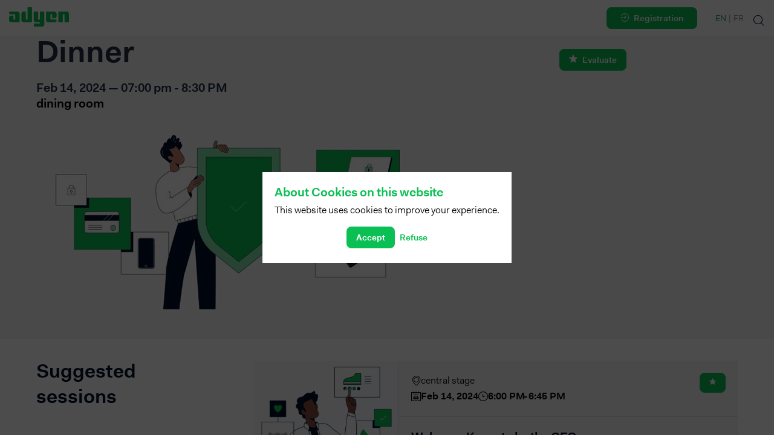

--- FILE ---
content_type: text/html; charset=utf-8
request_url: https://demo.inwink.com/adyen-single-page-demo/session/43022b10-a1c5-ee11-85fa-0022488a6322/dinner
body_size: 61733
content:
<!DOCTYPE html>
                        <html lang="en" prefix="og: http://ogp.me/ns#">
                            <head>
        <link rel="preload" crossorigin="anonymous" href="https://assets.inwink.com/lib/20260130-25214-078e65dbcf7deee57b1f.css" as="style" />
<link rel="prefetch" crossorigin="anonymous" href="https://assets.inwink.com/lib/c-20260130-87896-933101cef1543b37fec5.css" as="style" />
<link rel="prefetch" crossorigin="anonymous" href="https://assets.inwink.com/lib/c-20260130-92541-fa500b83feaee2434e5c.css" as="style" />
<link rel="prefetch" crossorigin="anonymous" href="https://assets.inwink.com/lib/c-20260130-41422-d09f51be961ca66bad88.css" as="style" />
<link rel="prefetch" crossorigin="anonymous" href="https://assets.inwink.com/lib/c-20260130-55946-3a6a6c94f81acb5cc6d8.css" as="style" />
<link rel="prefetch" crossorigin="anonymous" href="https://assets.inwink.com/lib/c-20260130-87766-e780b9497d364f08cfa9.css" as="style" />
<link rel="prefetch" crossorigin="anonymous" href="https://assets.inwink.com/lib/c-20260130-92760-d945e4eee53ae3748d32.css" as="style" />
<link rel="prefetch" crossorigin="anonymous" href="https://assets.inwink.com/lib/c-20260130-42362-3a6a6c94f81acb5cc6d8.css" as="style" />
<link rel="preload" crossorigin="anonymous" href="https://assets.inwink.com/lib/c-20260130-15560-bc7b8fc0aaa91e2e7e85.css" as="style" />
<link rel="preload" crossorigin="anonymous" href="https://assets.inwink.com/lib/c-20260130-87234-bc7b8fc0aaa91e2e7e85.css" as="style" />
<link rel="preload" crossorigin="anonymous" href="/adyen-single-page-demo/theme.css?version=2026-01-30T17%3A07%3A25.609Z&from=2024-02-07T17:35:35.72" as="style" />
<link rel="preload" crossorigin="anonymous" href="https://assets.inwink.com/lib/c-20260130-38214-4ebe0de684e8a1f923bc.css" as="style" />
<link rel="preload" crossorigin="anonymous" href="https://assets.inwink.com/lib/c-20260130-54025-77c3fff2d88d5a1e6a34.css" as="style" />
<link rel="preload" crossorigin="anonymous" href="/theme.css?version=2026-01-30T17%3A07%3A25.609Z&from=2025-09-30T07:43:07.69" as="style" />
<link rel="preload" crossorigin="anonymous" href="https://assets.inwink.com/lib/st-comps-20260130-909ec058728e15d5e492.js" as="script" />
<link rel="preload" crossorigin="anonymous" href="https://assets.inwink.com/lib/st-pages-20260130-69943947b0b69ff3bcec.js" as="script" />
<link rel="preload" crossorigin="anonymous" href="https://assets.inwink.com/lib/st-vendors-r-20260130-af244fe407da8620c44b.js" as="script" />
<link rel="preload" crossorigin="anonymous" href="https://assets.inwink.com/lib/st-vendors-20260130-f84ca429d62083824d36.js" as="script" />
<link rel="preload" crossorigin="anonymous" href="https://assets.inwink.com/lib/st-iw-20260130-bcddc63b1aa437929a2d.js" as="script" />
<link rel="preload" crossorigin="anonymous" href="https://assets.inwink.com/lib/20260130-08a64339f5d0469fb8fd.js" as="script" />
<link rel="prefetch" crossorigin="anonymous" href="https://assets.inwink.com/lib/20260130-244cbdbff9a7dc9199cc.js" as="script" />
<link rel="prefetch" crossorigin="anonymous" href="https://assets.inwink.com/lib/20260130-94c0b2f2e6c7f2a577a0.js" as="script" />
<link rel="prefetch" crossorigin="anonymous" href="https://assets.inwink.com/lib/20260130-2b59235f1700ffeee382.js" as="script" />
<link rel="prefetch" crossorigin="anonymous" href="https://assets.inwink.com/lib/20260130-b5bba79e56a76aa24115.js" as="script" />
<link rel="prefetch" crossorigin="anonymous" href="https://assets.inwink.com/lib/20260130-d44be381a3801b822690.js" as="script" />
<link rel="prefetch" crossorigin="anonymous" href="https://assets.inwink.com/lib/20260130-f9f70dab81c8a2003020.js" as="script" />
<link rel="prefetch" crossorigin="anonymous" href="https://assets.inwink.com/lib/20260130-0768d3ab75ccf1e66b7a.js" as="script" />
<link rel="prefetch" crossorigin="anonymous" href="https://assets.inwink.com/lib/20260130-dc977d691103b01cbf80.js" as="script" />
<link rel="prefetch" crossorigin="anonymous" href="https://assets.inwink.com/lib/20260130-6478bb0191c898e743b0.js" as="script" />
<link rel="prefetch" crossorigin="anonymous" href="https://assets.inwink.com/lib/20260130-c7502becbd6188c09441.js" as="script" />
<link rel="prefetch" crossorigin="anonymous" href="https://assets.inwink.com/lib/20260130-2fa0c153d16ba0a7af37.js" as="script" />
<link rel="prefetch" crossorigin="anonymous" href="https://assets.inwink.com/lib/20260130-8077aa9c8168f8949eab.js" as="script" />
<link rel="prefetch" crossorigin="anonymous" href="https://assets.inwink.com/lib/20260130-a18feed255c98b2904b1.js" as="script" />
<link rel="prefetch" crossorigin="anonymous" href="https://assets.inwink.com/lib/20260130-5d7c201d02ff957ab813.js" as="script" />
<link rel="preload" crossorigin="anonymous" href="https://assets.inwink.com/lib/20260130-244cbdbff9a7dc9199cc.js" as="script" />
<link rel="preload" crossorigin="anonymous" href="https://assets.inwink.com/lib/20260130-6b3cd770251fdf579109.js" as="script" />
<link rel="preload" crossorigin="anonymous" href="https://assets.inwink.com/lib/20260130-2b59235f1700ffeee382.js" as="script" />
<link rel="preload" crossorigin="anonymous" href="https://assets.inwink.com/lib/20260130-f29d519b3708a6011a70.js" as="script" />
<link rel="preload" crossorigin="anonymous" href="https://assets.inwink.com/lib/20260130-0b8922761702101c936e.js" as="script" />
<link rel="preload" crossorigin="anonymous" href="https://assets.inwink.com/lib/20260130-cae5447cc9a8e26848f6.js" as="script" />
<link rel="preload" crossorigin="anonymous" href="https://assets.inwink.com/lib/20260130-9518d43b9ef1661b378a.js" as="script" />
<link rel="preload" crossorigin="anonymous" href="https://assets.inwink.com/lib/20260130-22980cb589d7aa926a69.js" as="script" />
<link rel="preload" crossorigin="anonymous" href="https://assets.inwink.com/lib/20260130-cefad52c498891040c23.js" as="script" />
<link rel="preload" crossorigin="anonymous" href="https://assets.inwink.com/lib/20260130-db83945d3637ad92be39.js" as="script" />
<link rel="preload" crossorigin="anonymous" href="https://assets.inwink.com/lib/20260130-fc80fbad459dc4e11f72.js" as="script" />
<link rel="preload" crossorigin="anonymous" href="https://assets.inwink.com/lib/20260130-e21d1bc39e9f6918a304.js" as="script" />
<link rel="preload" crossorigin="anonymous" href="https://assets.inwink.com/lib/20260130-55792f31191d38c3416e.js" as="script" />
<link rel="preload" crossorigin="anonymous" href="https://assets.inwink.com/lib/20260130-ac607cf43469de53d6ed.js" as="script" />
<link rel="preload" crossorigin="anonymous" href="https://assets.inwink.com/lib/20260130-0cb20dc4ad576141cde7.js" as="script" />
<link rel="preload" crossorigin="anonymous" href="https://assets.inwink.com/lib/20260130-3515090aaad153dcc1f9.js" as="script" />
<link rel="preload" crossorigin="anonymous" href="https://assets.inwink.com/lib/20260130-2e8bcc003d43f29f8287.js" as="script" />
<link rel="preload" crossorigin="anonymous" href="https://assets.inwink.com/lib/20260130-a34c7438429fda2646da.js" as="script" />
<link rel="preload" crossorigin="anonymous" href="/iwsd/adyen-single-page-demo/ed.js?version=2026-01-30T17%3A07%3A25.609Z&from=2024-02-19T13%3A10%3A00" as="script" />
<link rel="preload" crossorigin="anonymous" href="/iwsd/adyen-single-page-demo/ses.js?version=2026-01-30T17%3A07%3A25.609Z&from=2025-10-02T15%3A10%3A53.290Z" as="script" />
<link rel="preload" crossorigin="anonymous" href="/iwsd/adyen-single-page-demo/spe.js?version=2026-01-30T17%3A07%3A25.609Z&from=2025-12-04T19%3A14%3A21.270Z" as="script" />
<link rel="preload" crossorigin="anonymous" href="/iwsd/adyen-single-page-demo/exh.js?version=2026-01-30T17%3A07%3A25.609Z&from=2024-02-07T10%3A33%3A19.320Z" as="script" />
<link rel="preload" crossorigin="anonymous" href="/iwsd/adyen-single-page-demo/et.js?version=2026-01-30T17%3A07%3A25.609Z&from=2024-02-07T10%3A33%3A19.320Z" as="script" />
<link rel="preload" crossorigin="anonymous" href="/iwsd/adyen-single-page-demo/tpl.js?version=2026-01-30T17%3A07%3A25.609Z&from=2024-02-08T13%3A21%3A14.040Z" as="script" />
<link rel="preload" crossorigin="anonymous" href="/iwsd/adyen-single-page-demo/ftpl.js?version=2026-01-30T17%3A07%3A25.609Z&from=2026-01-31T22%3A52%3A57.639Z" as="script" />
<link rel="preload" crossorigin="anonymous" href="/iwsd/adyen-single-page-demo/ls.js?version=2026-01-30T17%3A07%3A25.609Z&from=2026-02-01T00%3A39%3A40.522Z" as="script" />
<link rel="preload" crossorigin="anonymous" href="/iwsd/adyen-single-page-demo/sv.js?version=2026-01-30T17%3A07%3A25.609Z&from=2024-02-07T10%3A02%3A12.820Z" as="script" />
<link rel="preload" crossorigin="anonymous" href="https://assets.inwink.com/lib/20260130-b5bba79e56a76aa24115.js" as="script" />
<link rel="preload" crossorigin="anonymous" href="https://assets.inwink.com/lib/20260130-21692d5f4989176e039a.js" as="script" />
<link rel="preload" crossorigin="anonymous" href="https://assets.inwink.com/lib/20260130-ed467e7d586e4d2b5926.js" as="script" />
<link rel="preload" crossorigin="anonymous" href="https://assets.inwink.com/lib/20260130-d44be381a3801b822690.js" as="script" />
<link rel="preload" crossorigin="anonymous" href="https://assets.inwink.com/lib/20260130-f9f70dab81c8a2003020.js" as="script" />
<link rel="preload" crossorigin="anonymous" href="https://assets.inwink.com/lib/20260130-bf5dc78c752dac5af220.js" as="script" />
<link rel="preload" crossorigin="anonymous" href="https://assets.inwink.com/lib/20260130-bcf3e3200d713b255d67.js" as="script" />
<link rel="preload" crossorigin="anonymous" href="/iwsd/wd.js?version=2026-01-30T17%3A07%3A25.609Z&from=2026-02-01T00:39:39.514Z" as="script" />
<link rel="preload" crossorigin="anonymous" href="/iwsd/tpl.js?version=2026-01-30T17%3A07%3A25.609Z&from=2026-02-01T00:39:39.514Z" as="script" />
<link rel="preload" crossorigin="anonymous" href="/iwsd/ev.js?version=2026-01-30T17%3A07%3A25.609Z&from=2026-02-01T00:39:39.514Z" as="script" />
<link rel="preload" crossorigin="anonymous" href="/iwsd/ftpl.js?version=2026-01-30T17%3A07%3A25.609Z&from=2026-02-01T00:39:39.514Z" as="script" />
<link rel="preload" crossorigin="anonymous" href="/iwsd/ls.js?version=2026-01-30T17%3A07%3A25.609Z&from=2026-02-01T00:39:39.514Z" as="script" />
<link rel="preload" crossorigin="anonymous" href="https://assets.inwink.com/lib/appbundle-20260130-19c03034314da078dedc.js" as="script" />

        <link rel="prefetch" crossorigin="anonymous" href="https://assets.inwink.com/assets/fonts/inwink/inwinkpictos.css?ts=icons202601301659" as="font" /> 
        <link rel="prefetch" crossorigin="anonymous" href="https://assets.inwink.com/assets/styles/react-slick.css" as="style" />
        <meta charset="UTF-8" />
        <meta name="viewport" content="width=device-width, initial-scale=1" />
        <meta http-equiv="X-UA-Compatible" content="IE=edge" />
        <meta property="og:site_name" content="inwink demo sales" /><title data-react-helmet="true">Dinner</title><meta data-react-helmet="true" name="description" content=""/><meta data-react-helmet="true" name="keywords" content=""/><meta data-react-helmet="true" property="og:title" content="Adyen single page demo"/><meta data-react-helmet="true" property="twitter:title" content="Adyen single page demo"/><meta data-react-helmet="true" property="og:url" content="https://demo.inwink.com/adyen-single-page-demo"/><meta data-react-helmet="true" property="twitter:url" content="https://demo.inwink.com/adyen-single-page-demo"/><meta data-react-helmet="true" property="og:type" content="website"/><meta name="mobile-web-app-capable" content="yes" /><link rel="manifest" href="/adyen-single-page-demo/manifest.json" /><link href="https://cdn-assets.inwink.com/416b4882-56c0-ee11-bea0-00224880d694-public/assets/pictures-thumbs/favicon.ico" rel="icon" type="image/x-icon" /><link href="https://cdn-assets.inwink.com/416b4882-56c0-ee11-bea0-00224880d694-public/assets/pictures-thumbs/favicon.ico" rel="apple-touch-icon" /><link data-react-helmet="true" rel="alternate" hreflang="x-default" href="https://demo.inwink.com/adyen-single-page-demo/session/43022b10-a1c5-ee11-85fa-0022488a6322/dinner"/><link data-react-helmet="true" rel="alternate" hreflang="en" href="https://demo.inwink.com/adyen-single-page-demo/en/session/43022b10-a1c5-ee11-85fa-0022488a6322/dinner"/><link data-react-helmet="true" rel="alternate" hreflang="fr" href="https://demo.inwink.com/adyen-single-page-demo/fr/session/43022b10-a1c5-ee11-85fa-0022488a6322/diner"/><link data-react-helmet="true" rel="canonical" href="https://demo.inwink.com/adyen-single-page-demo/en/session/43022b10-a1c5-ee11-85fa-0022488a6322/dinner"/><style>body,html{ width:100%; height:100%; position:relative; margin:0; padding:0; background-color : #E4E4E4; overflow: hidden; font-size: 14px; } @media all and (display-mode: standalone) { body { background-color: #000; } } * { box-sizing: border-box; } body,html,input,textarea,keygen,select,button,a { font-family: Fakt} h1,h2,h3,h4,h5,h6,label,.headline,button,a[role=button] { font-family: Fakt} h1, h2, h3, h4, h5, h6{ margin: 0 0 0.2em 0; } #appsplash { z-index:9999; } html #appsplash .splash { box-sizing: border-box; position: fixed; z-index: 9999; width: 100%; height: 100%; left: 0; top: 0; background-color: #ffffff; color: #0abf53; display: -webkit-flex; display: flex; flex-flow: column nowrap; align-items: center; justify-content: center; font-size: 14pt; text-transform: uppercase; transition: opacity 600ms ease-out; } .splash .splashcontent { width: 800px; box-sizing: border-box; max-width: 100%; margin: 0 auto; padding : 20px; display: -webkit-flex; display: flex; flex-flow: column nowrap; align-items: center; justify-content: center; } .splash .splashcontent img { max-width: 80%; height: auto !important; min-height: 1px; display: block; margin: auto; } .splash.hidden { opacity: 0; pointer-events: none; } .splash.hidden:not(.dismissed) { transition: opacity ease-in 1s; } .splash.dismissed { transition: none; } #approot, .approot { width: 100%; height:100%; left:0; top:0; overflow: hidden; position: absolute; } .loaderindicator.ring { display: -webkit-flex; display: flex; align-items: center; } .loaderindicator.ring .spinner{ margin-left: 8px; display: block; border-radius: 50%; width: 20px; height: 20px; min-width: 20px; min-height: 20px; border: 4px solid rgba(10, 191, 83, 0.4); border-top-color: rgba(10, 191, 83, 0.8); animation: loaderspin 1s infinite linear; flex-shrink: 0; } .loaderindicator.ring.big .spinner{ border-width: 6px; width: 40px; height: 40px; min-width: 40px; min-height: 40px; } @-webkit-keyframes loaderspin { from { -webkit-transform: rotate(0deg); } to { -webkit-transform: rotate(360deg); } } @keyframes loaderspin { from { transform: rotate(0deg); } to { transform: rotate(360deg); } }</style>
        <link href='https://cdn-assets.inwink.com/backoffice-public/assets/Fonts/Lato/Lato.css' rel='stylesheet' type='text/css' /> <link href='https://fonts.googleapis.com/css2?family=Poppins:wght@600&display=swap' rel='stylesheet' type='text/css' /> <link href='https://cdn-assets.inwink.com/c1364044-5b2d-447d-99a9-9d453bca3ea3/885a22fa-49ab-48d0-a101-62128dd844d8' rel='stylesheet' type='text/css' />
        <link rel="prefetch" crossorigin="anonymous" href="/bootstrap.js?v=2026-01-30T17%3A07%3A25.609Z" as="script" />        
        <link rel="preload" crossorigin="anonymous" href="https://assets.inwink.com/lib/20260130-606d9d6a412bd32b3f1a.js" as="script" />
<link rel="preload" crossorigin="anonymous" href="https://assets.inwink.com/lib/20260130-c0015dd753738f75b67c.js" as="script" />
<link rel="preload" crossorigin="anonymous" href="https://assets.inwink.com/lib/20260130-e68119426b674933721a.js" as="script" />
<link rel="preload" crossorigin="anonymous" href="https://assets.inwink.com/lib/20260130-2f3ef7cbb16ab6bfff21.js" as="script" />
<link crossorigin="anonymous" href="https://assets.inwink.com/lib/20260130-25214-078e65dbcf7deee57b1f.css" rel="stylesheet" />
<link crossorigin="anonymous" href="https://assets.inwink.com/lib/c-20260130-87896-933101cef1543b37fec5.css" rel="stylesheet" />
<link crossorigin="anonymous" href="https://assets.inwink.com/lib/c-20260130-92541-fa500b83feaee2434e5c.css" rel="stylesheet" />
<link crossorigin="anonymous" href="https://assets.inwink.com/lib/c-20260130-41422-d09f51be961ca66bad88.css" rel="stylesheet" />
<link crossorigin="anonymous" href="https://assets.inwink.com/lib/c-20260130-55946-3a6a6c94f81acb5cc6d8.css" rel="stylesheet" />
<link crossorigin="anonymous" href="https://assets.inwink.com/lib/c-20260130-87766-e780b9497d364f08cfa9.css" rel="stylesheet" />
<link crossorigin="anonymous" href="https://assets.inwink.com/lib/c-20260130-92760-d945e4eee53ae3748d32.css" rel="stylesheet" />
<link crossorigin="anonymous" href="https://assets.inwink.com/lib/c-20260130-42362-3a6a6c94f81acb5cc6d8.css" rel="stylesheet" />
<link crossorigin="anonymous" href="https://assets.inwink.com/lib/c-20260130-15560-bc7b8fc0aaa91e2e7e85.css" rel="stylesheet" />
<link crossorigin="anonymous" href="https://assets.inwink.com/lib/c-20260130-87234-bc7b8fc0aaa91e2e7e85.css" rel="stylesheet" />
<link crossorigin="anonymous" href="https://assets.inwink.com/lib/c-20260130-38214-4ebe0de684e8a1f923bc.css" rel="stylesheet" />
<link crossorigin="anonymous" href="https://assets.inwink.com/lib/c-20260130-54025-77c3fff2d88d5a1e6a34.css" rel="stylesheet" />
<link crossorigin="anonymous" href="/adyen-single-page-demo/theme.css?version=2026-01-30T17%3A07%3A25.609Z&from=2024-02-07T17:35:35.72" rel="stylesheet" />
<link crossorigin="anonymous" href="/theme.css?version=2026-01-30T17%3A07%3A25.609Z&from=2025-09-30T07:43:07.69" rel="stylesheet" />
<script type="application/ld+json">{"@context":"https://schema.org","@type":"WebSite","name":"inwink demo sales","url":"https://demo.inwink.com"}</script>     
        <script src="/bootstrap.js?v=2026-01-30T17%3A07%3A25.609Z"></script>               
    </head>
                            <body>
                                               
    <link crossorigin="anonymous" href="https://assets.inwink.com/assets/styles/react-slick.css" rel="stylesheet" />
    <link crossorigin="anonymous" href="https://assets.inwink.com/assets/fonts/inwink/inwinkpictos.css?ts=icons202601301659" rel="stylesheet" />  
         
                                <div id="approot"><!--$--><div class="approot"><div class="app-shell event-256771e2-9fc5-ee11-bea0-00224880d694  "><div class="app-shell-data "><div class="visualconfiguration empty"><style>html, body { } </style><div class="fonttheme"><link href="https://cdn-assets.inwink.com/backoffice-public/assets/Fonts/Lato/Lato.css" rel="stylesheet" type="text/css"/><link href="https://fonts.googleapis.com/css2?family=Poppins:wght@600&amp;display=swap" rel="stylesheet" type="text/css"/><link href="https://cdn-assets.inwink.com/c1364044-5b2d-447d-99a9-9d453bca3ea3/885a22fa-49ab-48d0-a101-62128dd844d8" rel="stylesheet" type="text/css"/><style>body,html,input,textarea,keygen,select,button,a { font-family: Fakt} h1,h2,h3,h4,h5,h6,label,.headline,button,a[role=button] { font-family: Fakt}</style></div></div><div class="app-layout hydrating event-shard event-256771e2-9fc5-ee11-bea0-00224880d694"><div class="app-content"><div class="app-header " style="color:#00112c;background-color:rgba(255,255,255, 1)"><div class="app-header-content"><div class="pagetitle withlogo withheaderitems align-right" id="appheadercontent"><a class="header-logo mainlogo" aria-label="" href="/adyen-single-page-demo/en"><img src="https://cdn-assets.inwink.com/416b4882-56c0-ee11-bea0-00224880d694-public/assets/pictures/logos/DIGITAL-Adyen-green-RGB-trim.png" alt=""/></a><div class="title"><div class="pagetitle-content">Adyen single page demo</div></div><div class="menu" id="appheadermenu"><div class="links-list"><div class="menuitem level-1 "><a class="iconlink headline headline lightbtn  level-1 link-anchor" role="button" aria-label="Registration" href="/adyen-single-page-demo/en#bl-fbc847df-914e-4303-9c3e-398bcf14ac3e"><i class="icon inwink-login"></i><span>Registration</span></a></div></div></div><div class="menu-languages"><div class="lng clickable current" role="button" tabindex="0" aria-label="Select language: {{language}}" aria-pressed="true" style="--lng-before-color:#00112c"><span style="color:#089a43">en</span></div><div class="lng clickable" role="button" tabindex="0" aria-label="Select language: {{language}}" aria-pressed="false" style="--lng-before-color:#00112c"><span style="color:#00112c">fr</span></div></div></div></div></div><section id="main-content" class="app-pages event-pages"><div class="app-page-wrapper bloc-defaultbg transition-entered"><div class="app-page sessiondetailpage"><div class="dynamicpage dynamicpage-sessiondetail" style="background-repeat:no-repeat;background-size:cover;background-position:center"><script type="application/ld+json">{"url":"https://demo.inwink.com/adyen-single-page-demo/session/43022b10-a1c5-ee11-85fa-0022488a6322/dinner","@context":"http://schema.org","@type":"Event","name":"Dinner","startDate":"2024-02-14T20:00:00+01:00","endDate":"2024-02-14T21:30:00+01:00","location":{"@type":"Place","address":{"@type":"PostalAddress"}},"superEvent":{"@type":"Event","name":"Adyen single page demo","startDate":"2024-02-14T18:30:00+01:00","endDate":"2024-02-14T22:30:00+01:00","location":{"@type":"Place","address":{"@type":"PostalAddress"}}}}</script><div class="dynamicpage-blocscontainer dynamicpage-maincontent"><div class="dynamicpage-scrollcontent "><div id="bl-session-header" class="dynamicbloc-wrapper bloctheme bloctheme-256771e2-9fc5-ee11-bea0-00224880d694 bloctheme-lightgreybloc hydrating margin-top-medium margin-bottom-medium"><style>#bl-session-header { &:is(.margin-bottom-thin, .margin-top-thin) .dynamicbloc-wrapper-contentblocs { padding-block: 16px; } &:is(.margin-bottom-medium, .margin-top-medium) .dynamicbloc-wrapper-contentblocs { padding-block: 32px; } &:is(.margin-bottom-wide, .margin-top-wide) .dynamicbloc-wrapper-contentblocs { padding-block: 60px; } &:is(.margin-bottom-wider, .margin-top-wider) .dynamicbloc-wrapper-contentblocs { padding-block: 120px; } @media (min-width: 1024px) { .dynamicbloc-wrapper-contentblocs { .dynamicbloc-contentwrapper:is(:first-child, :last-child) { } .dynamic-bloc-entitydetail { margin: 0; &:is(:first-child, :last-child), &:first-child :is(.dynamiccontentbloc, .bloc-header, .bloc-header>div), &:last-child :is(.dynamiccontentbloc, .bloc-header, .bloc-header>div) { height: 100%; } } } } }</style><div class="dynamicbloc-wrapper-contentcontainer dynamicbloc-wrapper-contentblocs"><div id="ct-session-entity-detail-header" class="dynamic-bloc-entitydetail  dynamicbloc-contentwrapper bloc-entitydetailv2 headerpos-right headersize-tall"><div class="dynamiccontentbloc"><style>#ct-session-entity-detail-header { contain: layout; margin: 0; width: 100%; --animation: all 500ms ease; --height: 200px; --size-L: 280px; --size-XL: 300px; --radius: 0.5rem; section, h1, h4 { margin: 0; } .bloc-header { display: flex; justify-content: center; @media (max-width: 1199px) { display: none; } .bloc-actions { button, a[role="button"] { margin: 0; text-align: center; i { display: inline-flex; } } &:empty { display: none; } &.header-actions { @media (min-width: 1200px) { display: flex; flex-direction: column; justify-content: center; gap: 0.5rem; margin: 0 0 0 auto; } } } } .bloc-actions.bottom-actions { @media (max-width: 1199px) { display: flex; gap: 1rem; button { width: auto; } } @media (max-width: 767px) { flex-direction: column; button, a[role="button"] { width: 100%; } } } .bloc-content { overflow: visible; &.group-root { display: grid; grid-template: "image title" "image info" 1fr / var(--size-XL); gap: 1rem 60px; overflow: visible; @media (max-width: 1365px) { grid-template-columns: var(--size-L); column-gap: 40px; } @media (max-width: 767px) { grid-template: "image" "title" "info" 1fr / 1fr; } .session-container { grid-area: image; order: -1; min-height: var(--height); max-height: var(--height); min-width: var(--size-XL); max-width: var(--size-XL); border-radius: var(--radius); box-shadow: 0 0 10px 0 rgba(0, 0, 0, 0.10); @media (max-width: 1365px) { min-width: var(--size-L); max-width: var(--size-L); } .sessiononlinevideo { .sessiononlinevideo-container { min-height: var(--height); max-height: var(--height); .messageplaceholder, .videothumbnail { background-color: #ddd; border-radius: var(--radius); .overlayplaceholder { .overlayplaceholder-bg { border-radius: var(--radius); } } h4 { position: absolute; opacity: 0; transform: translateY(50px); transition: var(--animation); } .playsymbol { position: absolute; margin: 0; padding: 0; height: 4rem; width: 4rem; background-color: var(--inwinkaccentcolor); border-radius: 50%; transition: var(--animation); i { display: inline-flex; font-size: 1.5rem; translate: 2px 0.5px; transition: var(--animation); } } &:hover { .overlayplaceholder { .overlayplaceholder-bg { opacity: 0.7; } } .playsymbol { background-color: color-mix(in oklab, black 50%, var(--inwinkaccentcolor)); transform: translateY(-15px); i { font-size: 1.8rem; } } h4 { opacity: 1; transform: translateY(40px); } } } .requiredaccess .message { font-size: 14px; font-weight: 400; line-height: 1; } } + .session-onsite { display: none; } } .session-onsite { height: 100%; min-width: var(--size-XL); @media (max-width: 1365px) { min-width: var(--size-L); } .session-onsite-picture, .picture-placeholder { display: flex; min-height: var(--height); max-height: var(--height); min-width: var(--size-XL); max-width: var(--size-XL); border-radius: var(--radius); object-fit: cover; @media (max-width: 1365px) { min-width: var(--size-L); max-width: var(--size-L); } } .picture-placeholder { padding: 1rem; border-radius: 0.35rem; } } @media (max-width: 767px) { margin: auto; } } .group { grid-area: title; display: flex; flex-flow: column wrap; gap: 1rem; flex: 1; } .info { grid-area: info; display: flex; flex-flow: column nowrap; gap: 1rem; } } } }</style><header class="bloc-header"><div class="bloc-separator"></div><div class="bloc-actions header-actions multiple-actions"></div></header><div class="bloc-content"><section class="bloc-content group-root"><section class="group group"><section class="group-field group-field"><h1 class="group-field group-field"><span class="fieldval"><span class="fieldtext">Dinner</span></span></h1></section></section><div class="info info"><h4 class=""><span class="date date"><span class="day">Feb 14, 2024</span><span class=""><span class="fieldval"><span class="fieldtext"><span> — </span></span></span></span></span><span class="hour bloc-accent hour bloc-accent"><span class="time">07:00 pm</span><span class="time time"><span class="fieldval"><span class="fieldtext"><span> - </span></span></span></span><span class="time">8:30 PM</span><div class="bloc-lighttext bloc-lighttext"><span class=""><span class=""><span class="fieldval"><span class="fieldtext">dining room</span></span></span></span></div></span></h4></div><section class="session-container session-container"><div class="session-onsite session-onsite"><img class="session-onsite-picture session-onsite-picture" src="https://cdn-assets.inwink.com/cbb56478-b2f2-4bd1-919d-4c868be3d93c/b69c289a-53fd-4895-b820-baf0cc19eea93" loading="lazy" alt="Dinner"/></div></section></section></div></div><div class="iw-clearfix"></div><div class="bloc-actions bottom-actions"></div><style>#ct-session-entity-detail-header { contain: layout; margin: 0; width: 100%; --animation: all 500ms ease; --height: 200px; --size-L: 280px; --size-XL: 300px; --radius: 0.5rem; section, h1, h4 { margin: 0; } .bloc-header { display: flex; justify-content: center; @media (max-width: 1199px) { display: none; } .bloc-actions { button, a[role="button"] { margin: 0; text-align: center; i { display: inline-flex; } } &:empty { display: none; } &.header-actions { @media (min-width: 1200px) { display: flex; flex-direction: column; justify-content: center; gap: 0.5rem; margin: 0 0 0 auto; } } } } .bloc-actions.bottom-actions { @media (max-width: 1199px) { display: flex; gap: 1rem; button { width: auto; } } @media (max-width: 767px) { flex-direction: column; button, a[role="button"] { width: 100%; } } } .bloc-content { overflow: visible; &.group-root { display: grid; grid-template: "image title" "image info" 1fr / var(--size-XL); gap: 1rem 60px; overflow: visible; @media (max-width: 1365px) { grid-template-columns: var(--size-L); column-gap: 40px; } @media (max-width: 767px) { grid-template: "image" "title" "info" 1fr / 1fr; } .session-container { grid-area: image; order: -1; min-height: var(--height); max-height: var(--height); min-width: var(--size-XL); max-width: var(--size-XL); border-radius: var(--radius); box-shadow: 0 0 10px 0 rgba(0, 0, 0, 0.10); @media (max-width: 1365px) { min-width: var(--size-L); max-width: var(--size-L); } .sessiononlinevideo { .sessiononlinevideo-container { min-height: var(--height); max-height: var(--height); .messageplaceholder, .videothumbnail { background-color: #ddd; border-radius: var(--radius); .overlayplaceholder { .overlayplaceholder-bg { border-radius: var(--radius); } } h4 { position: absolute; opacity: 0; transform: translateY(50px); transition: var(--animation); } .playsymbol { position: absolute; margin: 0; padding: 0; height: 4rem; width: 4rem; background-color: var(--inwinkaccentcolor); border-radius: 50%; transition: var(--animation); i { display: inline-flex; font-size: 1.5rem; translate: 2px 0.5px; transition: var(--animation); } } &:hover { .overlayplaceholder { .overlayplaceholder-bg { opacity: 0.7; } } .playsymbol { background-color: color-mix(in oklab, black 50%, var(--inwinkaccentcolor)); transform: translateY(-15px); i { font-size: 1.8rem; } } h4 { opacity: 1; transform: translateY(40px); } } } .requiredaccess .message { font-size: 14px; font-weight: 400; line-height: 1; } } + .session-onsite { display: none; } } .session-onsite { height: 100%; min-width: var(--size-XL); @media (max-width: 1365px) { min-width: var(--size-L); } .session-onsite-picture, .picture-placeholder { display: flex; min-height: var(--height); max-height: var(--height); min-width: var(--size-XL); max-width: var(--size-XL); border-radius: var(--radius); object-fit: cover; @media (max-width: 1365px) { min-width: var(--size-L); max-width: var(--size-L); } } .picture-placeholder { padding: 1rem; border-radius: 0.35rem; } } @media (max-width: 767px) { margin: auto; } } .group { grid-area: title; display: flex; flex-flow: column wrap; gap: 1rem; flex: 1; } .info { grid-area: info; display: flex; flex-flow: column nowrap; gap: 1rem; } } } }</style></div></div></div><div id="bl-default-bloc" class="dynamicbloc-wrapper bloctheme bloctheme-256771e2-9fc5-ee11-bea0-00224880d694 bloctheme-whitebloc hydrating margin-top-thin margin-bottom-medium"><div class="dynamicbloc-wrapper-contentcontainer dynamicbloc-wrapper-contentblocs"><div class="empty"></div></div></div><div id="bl-teaser-exhibitors-bloc" class="dynamicbloc-wrapper bloctheme bloctheme-256771e2-9fc5-ee11-bea0-00224880d694 bloctheme-whitebloc hydrating margin-top-medium margin-bottom-medium"><div class="dynamicbloc-wrapper-contentcontainer dynamicbloc-wrapper-contentblocs"><div class="empty"></div></div></div><div id="bl-9889fbe7-323d-4044-9532-8fc34b6300f5" class="dynamicbloc-wrapper bloctheme bloctheme-256771e2-9fc5-ee11-bea0-00224880d694 bloctheme-whitebloc hydrating margin-top-medium margin-bottom-medium"><div class="dynamicbloc-wrapper-contentcontainer dynamicbloc-wrapper-contentblocs"><div class="empty"></div></div></div><div id="bl-26dc0bea-f99b-4a50-e51c-bd08d28acbe4" class="dynamicbloc-wrapper bloctheme bloctheme-256771e2-9fc5-ee11-bea0-00224880d694 bloctheme-whitebloc hydrating margin-top-medium margin-bottom-wide"><div class="dynamicbloc-wrapper-contentcontainer dynamicbloc-wrapper-contentblocs"><div id="ct-f0b025ed-0e96-448d-c260-9e927c9c7404" class="itemslist teasersessionitems  dynamicbloc-contentwrapper bloc-teasersessions headerpos-left headersize-tall"><div class="dynamiccontentbloc"><style>#ct-f0b025ed-0e96-448d-c260-9e927c9c7404 { contain: layout; overflow: visible; --bgDarken: rgba(0, 0, 0, 0.3); --bgLighten: rgba(255, 255, 255, 0.3); --borderColor: #dddddd; --shadowHover: 0 0 10px 0 rgba(0, 0, 0, 0.20); --radius: 4px; --animation: all 300ms ease-out; --speakerImageLargeSize: 50px; --speakerImageSmallSize: 2.5rem; } #ct-f0b025ed-0e96-448d-c260-9e927c9c7404 .dynamiccontentbloc :is(.bloc-content:not(.bloc-carousel), .inwink-items:not(.bloc-carousel)) { overflow: visible; } #ct-f0b025ed-0e96-448d-c260-9e927c9c7404 .session-item { container-type: inline-size; container-name: session-item; } #ct-f0b025ed-0e96-448d-c260-9e927c9c7404 .itemcontent { position: relative; display: flex; flex-flow: row nowrap; height: 100%; padding: 0; } #ct-f0b025ed-0e96-448d-c260-9e927c9c7404 .itemcontent .header { position: relative; display: grid; grid-template-areas: "stack"; max-width: 30%; width: 100%; border-right: 1px solid var(--borderColor); } #ct-f0b025ed-0e96-448d-c260-9e927c9c7404 .itemcontent.image-right .header { border-left: 1px solid var(--borderColor); border-right: 0; } #ct-f0b025ed-0e96-448d-c260-9e927c9c7404 .itemcontent .header > * { grid-area: stack; display: flex; height: 100%; width: 100%; } #ct-f0b025ed-0e96-448d-c260-9e927c9c7404 .itemcontent .header .image-container { margin: 0; overflow: hidden; } #ct-f0b025ed-0e96-448d-c260-9e927c9c7404 .itemcontent .header .image-container .image { object-fit: cover; height: 100%; width: 100%; transition: var(--animation); } #ct-f0b025ed-0e96-448d-c260-9e927c9c7404 .itemcontent.image-right { flex-direction: row-reverse; } #ct-f0b025ed-0e96-448d-c260-9e927c9c7404 .itemcontent.image-contained .header .image-container { padding: 20px; } #ct-f0b025ed-0e96-448d-c260-9e927c9c7404 .itemcontent.image-contained .header .image-container .image { object-fit: contain; } #ct-f0b025ed-0e96-448d-c260-9e927c9c7404 .itemcontent:is(.image-darken, .image-lighten) .header .image-container::after { content: ''; position: absolute; top: 0; left: 0; width: 100%; height: 100%; } #ct-f0b025ed-0e96-448d-c260-9e927c9c7404 .itemcontent.image-darken .header .image-container::after { background-color: var(--bgDarken); } #ct-f0b025ed-0e96-448d-c260-9e927c9c7404 .itemcontent.image-lighten .header .image-container::after { background-color: var(--bgLighten); } #ct-f0b025ed-0e96-448d-c260-9e927c9c7404 .itemcontent .header .image-placeholder { background-color: var(--borderColor); } #ct-f0b025ed-0e96-448d-c260-9e927c9c7404 .itemcontent .header .overlay { position: relative; z-index: 0; } #ct-f0b025ed-0e96-448d-c260-9e927c9c7404 .itemcontent .header .overlay .svg-play { height: 4rem; width: 4rem; margin: auto; transition: var(--animation); } #ct-f0b025ed-0e96-448d-c260-9e927c9c7404 .itemcontent .header .overlay .svg-play path { fill: white; } #ct-f0b025ed-0e96-448d-c260-9e927c9c7404 .itemcontent .content { position: relative; display: flex; flex-flow: column nowrap; height: 100%; width: 100%; } #ct-f0b025ed-0e96-448d-c260-9e927c9c7404 .itemcontent .content i { display: flex; } #ct-f0b025ed-0e96-448d-c260-9e927c9c7404 .itemcontent .content .info { order: 3; grid-area: info; display: flex; flex-flow: row wrap; justify-content: space-between; gap: 0.75rem 1rem; padding: 20px; background-color: var(--inwinklightcolor); border-color: var(--borderColor); border-style: solid; border-width: 0; } #ct-f0b025ed-0e96-448d-c260-9e927c9c7404 .itemcontent:not(.info-left, .info-right, .info-top) .content .info { border-top-width: 1px; } #ct-f0b025ed-0e96-448d-c260-9e927c9c7404 .itemcontent .content .info div { display: flex; flex-flow: row nowrap; align-items: center; align-content: flex-start; gap: 5px; } #ct-f0b025ed-0e96-448d-c260-9e927c9c7404 .itemcontent .content .info .calendar { flex-flow: row wrap; column-gap: 1rem; width: 100%; font-weight: bold; } #ct-f0b025ed-0e96-448d-c260-9e927c9c7404 .itemcontent .content .info .time .time-endDate::before { content: "-"; margin-left: -2px; margin-right: 2px; } #ct-f0b025ed-0e96-448d-c260-9e927c9c7404 .itemcontent.info-top .content .info { order: 0; border-bottom-width: 1px; } #ct-f0b025ed-0e96-448d-c260-9e927c9c7404 .itemcontent.info-top:not(.button-favorite-hide.button-evaluate-hide) .content > .info:first-child { align-items: flex-start; justify-content: flex-start; } #ct-f0b025ed-0e96-448d-c260-9e927c9c7404 .itemcontent:is(.info-left, .info-right) .content { display: grid; } #ct-f0b025ed-0e96-448d-c260-9e927c9c7404 .itemcontent:is(.info-left, .info-right) .content .info { flex-direction: column; justify-content: initial; } #ct-f0b025ed-0e96-448d-c260-9e927c9c7404 .itemcontent.info-left .content { grid-template-areas: "info content-wrapper" "info footer"; grid-template-columns: 1fr 3fr; } #ct-f0b025ed-0e96-448d-c260-9e927c9c7404 .itemcontent.info-left .content .info { border-right-width: 1px; } #ct-f0b025ed-0e96-448d-c260-9e927c9c7404 .itemcontent.info-right .content { grid-template-areas: "content-wrapper info" "footer info"; grid-template-columns: 3fr 1fr; } #ct-f0b025ed-0e96-448d-c260-9e927c9c7404 .itemcontent.info-right .content .info { padding-top: 4.5rem; border-left-width: 1px; } #ct-f0b025ed-0e96-448d-c260-9e927c9c7404 .itemcontent .content-wrapper { order: 1; grid-area: content-wrapper; display: flex; flex-flow: column nowrap; gap: 1rem; width: 100%; padding: 20px 20px 0; } #ct-f0b025ed-0e96-448d-c260-9e927c9c7404 .itemcontent .content-wrapper > * { display: flex; flex-flow: row nowrap; gap: 1rem; margin: 0; transition: var(--animation); } #ct-f0b025ed-0e96-448d-c260-9e927c9c7404 .itemcontent .footer { order: 2; grid-area: footer; display: flex; flex-direction: column; margin-top: auto; padding: 0 20px 20px; } #ct-f0b025ed-0e96-448d-c260-9e927c9c7404 .itemcontent .footer > *:not(.sessionitemactions) { margin-top: 1rem; } #ct-f0b025ed-0e96-448d-c260-9e927c9c7404 .itemcontent .sessionitemspeakers { display: flex; flex-flow: row wrap; gap: 0.75rem 1rem; margin: 0; width: 100%; overflow: visible; text-overflow: clip; white-space: pre-line; } #ct-f0b025ed-0e96-448d-c260-9e927c9c7404 .itemcontent .sessionitemspeakers:after { content: none; } #ct-f0b025ed-0e96-448d-c260-9e927c9c7404 .itemcontent .sessionitemspeakers .sessionspeakeritem { display: flex; flex-flow: row nowrap; align-items: center; flex: 1 1 100%; gap: 1rem; color: initial; text-decoration: none; } #ct-f0b025ed-0e96-448d-c260-9e927c9c7404 .itemcontent .sessionitemspeakers .sessionspeakeritem .username { font-size: 1.1rem; font-weight: 700; transition: var(--animation); } #ct-f0b025ed-0e96-448d-c260-9e927c9c7404 .itemcontent .sessionitemspeakers .sessionspeakeritem :is(.userpicture, .userpicture-text, .userpicture-photo) { min-height: var(--speakerImageLargeSize); max-height: var(--speakerImageLargeSize); min-width: var(--speakerImageLargeSize); max-width: var(--speakerImageLargeSize); transition: var(--animation); } #ct-f0b025ed-0e96-448d-c260-9e927c9c7404 .itemcontent:is(.speaker-col2, .speaker-col3, .speaker-adaptive) .sessionitemspeakers .sessionspeakeritem :is(.userpicture, .userpicture-text, .userpicture-photo) { min-height: var(--speakerImageSmallSize); max-height: var(--speakerImageSmallSize); min-width: var(--speakerImageSmallSize); max-width: var(--speakerImageSmallSize); } #ct-f0b025ed-0e96-448d-c260-9e927c9c7404 .itemcontent .sessionitemspeakers .sessionspeakeritem .userpicture { height: 100%; margin: 0 0 auto; } #ct-f0b025ed-0e96-448d-c260-9e927c9c7404 .itemcontent .sessionitemspeakers .sessionspeakeritem .userpicture .userpicture-text { background-color: transparent; font-size: 1.25rem; } #ct-f0b025ed-0e96-448d-c260-9e927c9c7404 .itemcontent:not(.speaker-unframed) .sessionitemspeakers .sessionspeakeritem .userpicture:not(:has(.userpicture-photo)) .userpicture-text { border: 1px solid var(--borderColor); } #ct-f0b025ed-0e96-448d-c260-9e927c9c7404 .itemcontent:not(.speaker-circle) .sessionitemspeakers .sessionspeakeritem :is(.userpicture, .userpicture-text, .userpicture-photo) { border-radius: 0; } #ct-f0b025ed-0e96-448d-c260-9e927c9c7404 .itemcontent.speaker-rounded .sessionitemspeakers .sessionspeakeritem :is(.userpicture, .userpicture-text, .userpicture-photo) { border-radius: var(--radius); } #ct-f0b025ed-0e96-448d-c260-9e927c9c7404 .itemcontent .sessionitemspeakers .sessionspeakeritem .detail-wrapper { display: flex; flex-flow: column wrap; } #ct-f0b025ed-0e96-448d-c260-9e927c9c7404 .itemcontent:is(.speaker-col2, .speaker-col3, .speaker-adaptive) .sessionitemspeakers { container-type: inline-size; container-name: session-item-speakers; align-items: flex-start; } @container session-item-speakers (min-width: 260px) { #ct-f0b025ed-0e96-448d-c260-9e927c9c7404 .itemcontent:is(.speaker-col2, .speaker-col3, .speaker-adaptive) .sessionitemspeakers .sessionspeakeritem { gap: 0.6rem; min-width: 15ch; } #ct-f0b025ed-0e96-448d-c260-9e927c9c7404 .itemcontent.speaker-adaptive .sessionitemspeakers.multi .sessionspeakeritem { flex: 1; min-width: 20ch; max-width: fit-content; } #ct-f0b025ed-0e96-448d-c260-9e927c9c7404 .itemcontent.speaker-col2 .sessionitemspeakers.multi .sessionspeakeritem { flex: 1 1 47%; } #ct-f0b025ed-0e96-448d-c260-9e927c9c7404 .itemcontent.speaker-col3 .sessionitemspeakers.multi .sessionspeakeritem { flex: 1 1 30%; max-width: 32.3%; } } #ct-f0b025ed-0e96-448d-c260-9e927c9c7404 .itemcontent.speaker-inline .sessionitemspeakers .sessionspeakeritem .userpicture { display: none; } #ct-f0b025ed-0e96-448d-c260-9e927c9c7404 .itemcontent.speaker-inline :is(.sessionitemspeakers, .sessionitemspeakers .sessionspeakeritem, .sessionitemspeakers .sessionspeakeritem .userdetail, .sessionitemspeakers .sessionspeakeritem .detail-wrapper, .sessionitemspeakers .sessionspeakeritem .detail-wrapper .company, .sessionitemspeakers .sessionspeakeritem .detail-wrapper .jobtitle) { display: inline; } #ct-f0b025ed-0e96-448d-c260-9e927c9c7404 .itemcontent.speaker-inline.speaker-inlineblock .sessionitemspeakers .sessionspeakeritem .userdetail { display: inline-block; width: 100%; } #ct-f0b025ed-0e96-448d-c260-9e927c9c7404 .itemcontent.speaker-inline:not(.speaker-inlineblock) .sessionitemspeakers .sessionspeakeritem:not(:last-of-type)::after, #ct-f0b025ed-0e96-448d-c260-9e927c9c7404 .itemcontent.speaker-inline .sessionitemspeakers .sessionspeakeritem .detail-wrapper .company::before, #ct-f0b025ed-0e96-448d-c260-9e927c9c7404 .itemcontent.speaker-inline .sessionitemspeakers .sessionspeakeritem .detail-wrapper .jobtitle::before { content: ", "; white-space: pre-wrap; } #ct-f0b025ed-0e96-448d-c260-9e927c9c7404 .itemcontent.speaker-inline .sessionitemspeakers .sessionspeakeritem .userdetail { display: flex; flex-flow: row nowrap; align-items: baseline; gap: 1rem; } #ct-f0b025ed-0e96-448d-c260-9e927c9c7404 .itemcontent .sessionexhibitors { display: flex; flex-flow: row wrap; gap: 0.75rem 1rem; } #ct-f0b025ed-0e96-448d-c260-9e927c9c7404 .itemcontent .sessionexhibitors .sessionexhibitoritem { display: flex; flex-flow: column nowrap; align-items: center; justify-content: center; gap: 0.5rem; flex: 1 1 100%; } #ct-f0b025ed-0e96-448d-c260-9e927c9c7404 .itemcontent.partner-logo-top .sessionexhibitors .sessionexhibitoritem { flex-flow: column-reverse; } #ct-f0b025ed-0e96-448d-c260-9e927c9c7404 .itemcontent.partner-logo-left .sessionexhibitors .sessionexhibitoritem { flex-flow: row-reverse; gap: 1rem; justify-content: flex-end; } #ct-f0b025ed-0e96-448d-c260-9e927c9c7404 .itemcontent.partner-logo-right .sessionexhibitors .sessionexhibitoritem { flex-flow: row; gap: 1rem; justify-content: flex-end; } #ct-f0b025ed-0e96-448d-c260-9e927c9c7404 .itemcontent .sessionexhibitors .sessionexhibitoritem .exhibitor-title { flex: 1; margin: auto 0; } #ct-f0b025ed-0e96-448d-c260-9e927c9c7404 .itemcontent.partner-name-center .sessionexhibitors .sessionexhibitoritem .exhibitor-title { text-align: center; } #ct-f0b025ed-0e96-448d-c260-9e927c9c7404 .itemcontent.partner-name-right .sessionexhibitors .sessionexhibitoritem .exhibitor-title { text-align: right; } #ct-f0b025ed-0e96-448d-c260-9e927c9c7404 .itemcontent:is(.partner-logo-left, .partner-logo-right) .sessionexhibitors .sessionexhibitoritem .exhibitor-title ~ .logo { width: 50%; } #ct-f0b025ed-0e96-448d-c260-9e927c9c7404 .itemcontent .sessionexhibitors .sessionexhibitoritem .logo { display: flex; justify-content: center; margin: initial; } #ct-f0b025ed-0e96-448d-c260-9e927c9c7404 .itemcontent.partner-card .sessionexhibitors .sessionexhibitoritem .logo { padding: 0.5rem 1rem; border: 1px solid var(--borderColor); } #ct-f0b025ed-0e96-448d-c260-9e927c9c7404 .itemcontent:is(.partner-circle, .partner-square) .sessionexhibitors .sessionexhibitoritem .logo { align-items: center; width: 5rem; max-width: 5rem; aspect-ratio: 1; padding: 1rem; } #ct-f0b025ed-0e96-448d-c260-9e927c9c7404 .itemcontent.partner-circle .sessionexhibitors .sessionexhibitoritem .logo { border-radius: 50%; } #ct-f0b025ed-0e96-448d-c260-9e927c9c7404 .itemcontent.partner-rounded .sessionexhibitors .sessionexhibitoritem .logo { border-radius: var(--radius); } #ct-f0b025ed-0e96-448d-c260-9e927c9c7404 .itemcontent:not(.partner-circle) .sessionexhibitors .sessionexhibitoritem .logo .logo-photo { height: 50px; max-width: 150px; } #ct-f0b025ed-0e96-448d-c260-9e927c9c7404 .itemcontent:is(.partner-col2, .partner-col3, .partner-adaptive) .sessionexhibitors { container-type: inline-size; container-name: session-item-partners; align-items: flex-start; } @container session-item-partners (min-width: 240px) { #ct-f0b025ed-0e96-448d-c260-9e927c9c7404 .itemcontent:is(.partner-col2, .partner-col3, .partner-adaptive) .sessionexhibitors .sessionexhibitoritem:has(.exhibitor-title) { align-items: flex-start; gap: 0.6rem; min-width: 120px; } #ct-f0b025ed-0e96-448d-c260-9e927c9c7404 .itemcontent:is(.partner-col2, .partner-col3, .partner-adaptive) .sessionexhibitors .sessionexhibitoritem .logo { max-width: 3.5rem; padding: 0.5rem; } #ct-f0b025ed-0e96-448d-c260-9e927c9c7404 .itemcontent:is(.partner-col2, .partner-col3, .partner-adaptive) .sessionexhibitors .sessionexhibitoritem .exhibitor-title { font-size: 1rem; } #ct-f0b025ed-0e96-448d-c260-9e927c9c7404 .itemcontent.partner-adaptive .sessionexhibitors .sessionexhibitoritem { flex: 1; max-width: fit-content; } #ct-f0b025ed-0e96-448d-c260-9e927c9c7404 .itemcontent.partner-col2 .sessionexhibitors .sessionexhibitoritem { flex: 1 1 calc(50% - 1rem); } #ct-f0b025ed-0e96-448d-c260-9e927c9c7404 .itemcontent.partner-col3 .sessionexhibitors .sessionexhibitoritem { flex: 1 1 calc(30% - 1rem); } } #ct-f0b025ed-0e96-448d-c260-9e927c9c7404 .itemcontent .themes-container { display: flex; gap: 0.5rem; } #ct-f0b025ed-0e96-448d-c260-9e927c9c7404 .itemcontent.themes-center .themes-container { justify-content: center; } #ct-f0b025ed-0e96-448d-c260-9e927c9c7404 .itemcontent.themes-right .themes-container { justify-content: flex-end; } #ct-f0b025ed-0e96-448d-c260-9e927c9c7404 .itemcontent .live { display: flex; flex-flow: row wrap; align-items: center; gap: 5px; height: fit-content; min-width: 82px; margin: 0; border: 1px solid var(--borderColor); border-radius: 10rem; font-size: 0.9rem; font-style: normal; } #ct-f0b025ed-0e96-448d-c260-9e927c9c7404 .itemcontent .sessionitemeventthemes { display: flex; flex-flow: row wrap; align-items: center; justify-content: flex-start; gap: 0.5rem; } #ct-f0b025ed-0e96-448d-c260-9e927c9c7404 .itemcontent .sessionitemeventthemes > * { margin: 0; font-style: initial; background-color: transparent; border: 1px solid var(--borderColor); color: var(--inwinktextcolor); } #ct-f0b025ed-0e96-448d-c260-9e927c9c7404 .itemcontent .sessionitemactions { position: static; display: flex; flex-flow: row nowrap; justify-content: flex-end; gap: 0.5rem; } #ct-f0b025ed-0e96-448d-c260-9e927c9c7404 .itemcontent .sessionitemactions button:not(.text) { position: absolute; top: 20px; right: 20px; } #ct-f0b025ed-0e96-448d-c260-9e927c9c7404 .itemcontent:not(.button-favorite-hide) .sessionitemactions .favaction:not(.text) + .evaluateaction:not(.text) { right: 60px; } #ct-f0b025ed-0e96-448d-c260-9e927c9c7404 .itemcontent .sessionitemactions button.text { margin-top: 1rem; } #ct-f0b025ed-0e96-448d-c260-9e927c9c7404 .itemcontent .sessionitemactions .favaction.text { order: 2; } #ct-f0b025ed-0e96-448d-c260-9e927c9c7404 .itemcontent .sessionitemactions :is(.evaluateaction, .favaction).iconbtn { margin-left: 4px; padding: 0; height: 32px; width: 32px; border-radius: var(--radius); line-height: 1; outline: none; text-align: center; } #ct-f0b025ed-0e96-448d-c260-9e927c9c7404 .itemcontent.button-favorite-hide .sessionitemactions button.favaction, #ct-f0b025ed-0e96-448d-c260-9e927c9c7404 .itemcontent.button-evaluate-hide .sessionitemactions button.evaluateaction { display: none; } #ct-f0b025ed-0e96-448d-c260-9e927c9c7404 .itemcontent.info-top:not(.button-favorite-hide, .button-evaluate-hide, .button-text-full) .content > .info > div, #ct-f0b025ed-0e96-448d-c260-9e927c9c7404 .itemcontent:not(.button-favorite-hide, .button-evaluate-hide, .button-text-full) .content-wrapper:first-child .bloc-title, #ct-f0b025ed-0e96-448d-c260-9e927c9c7404 .itemcontent:not(.info-top, .info-right):not(.button-favorite-hide, .button-evaluate-hide, .button-text-full) .content > .info + .content-wrapper .bloc-title { width: calc(100% - 80px); } #ct-f0b025ed-0e96-448d-c260-9e927c9c7404 .itemcontent.info-top:not(:has(.favaction)):not(.button-favorite-hide, .button-evaluate-hide, .button-text-full) .content > .info > div, #ct-f0b025ed-0e96-448d-c260-9e927c9c7404 .itemcontent.info-top:not(:has(.evaluateaction)):not(.button-favorite-hide, .button-evaluate-hide) .content > .info > div, #ct-f0b025ed-0e96-448d-c260-9e927c9c7404 .itemcontent:is(.info-top, .info-right):not(.button-text-full):is(.button-favorite-hide, .button-evaluate-hide) .content > .info > div, #ct-f0b025ed-0e96-448d-c260-9e927c9c7404 .itemcontent.info-top:not(.button-evaluate-hide, .button-text-full):is(.button-text, .button-text.button-favorite-hide, .button-text.button-evaluate-hide) .content > .info > div, #ct-f0b025ed-0e96-448d-c260-9e927c9c7404 .itemcontent.info-top:not(.button-favorite-hide, .button-text-full):is(.button-text, .button-text.button-favorite-hide, .button-text.button-evaluate-hide) .content > .info > div, #ct-f0b025ed-0e96-448d-c260-9e927c9c7404 .itemcontent:not(:has(.favaction)) .content-wrapper:first-child .bloc-title, #ct-f0b025ed-0e96-448d-c260-9e927c9c7404 .itemcontent:not(:has(.evaluateaction)) .content-wrapper:first-child .bloc-title, #ct-f0b025ed-0e96-448d-c260-9e927c9c7404 .itemcontent:is(.button-favorite-hide, .button-evaluate-hide, .button-text):not(.button-text-full) .content-wrapper:first-child .bloc-title, #ct-f0b025ed-0e96-448d-c260-9e927c9c7404 .itemcontent:not(.info-top, .button-evaluate-hide, .button-text-full):not(:has(.favaction)) .content > .info + .content-wrapper .bloc-title, #ct-f0b025ed-0e96-448d-c260-9e927c9c7404 .itemcontent:not(.info-top, .button-favorite-hide):not(:has(.evaluateaction)) .content > .info + .content-wrapper .bloc-title, #ct-f0b025ed-0e96-448d-c260-9e927c9c7404 .itemcontent:not(.info-top, .info-right):not(.button-favorite-hide.button-evaluate-hide, .button-text-full):is(.button-favorite-hide, .button-evaluate-hide, .button-text) .content > .info + .content-wrapper .bloc-title { width: calc(100% - 40px); } #ct-f0b025ed-0e96-448d-c260-9e927c9c7404 .itemcontent.info-top:is(.button-text-full, .button-text.button-favorite-hide, .button-text.button-evaluate-hide):not(:has(button.text)):not(:has(.icon.evaluateaction)) .content > .info > div, #ct-f0b025ed-0e96-448d-c260-9e927c9c7404 .itemcontent.info-top:is(.button-text-full, .button-favorite-hide.button-evaluate-hide) .content > .info > div, #ct-f0b025ed-0e96-448d-c260-9e927c9c7404 .itemcontent.info-top:has(.text.evaluateaction):not(:has(.favaction)):not(.button-favorite-hide, .button-evaluate-hide) .content > .info > div, #ct-f0b025ed-0e96-448d-c260-9e927c9c7404 .itemcontent.info-top.button-favorite-hide:has(.text.evaluateaction) .content > .info > div, #ct-f0b025ed-0e96-448d-c260-9e927c9c7404 .itemcontent.info-top.button-favorite-hide:not(:has(.evaluateaction)):not(.button-favorite-hide.button-evaluate-hide):is(.button-favorite-hide, .button-evaluate-hide, .button-text) .content > .info > div, #ct-f0b025ed-0e96-448d-c260-9e927c9c7404 .itemcontent.info-top.button-evaluate-hide:has(.text.favaction) .content > .info > div, #ct-f0b025ed-0e96-448d-c260-9e927c9c7404 .itemcontent.info-top.button-evaluate-hide:not(:has(.favaction)):not(.button-favorite-hide.button-evaluate-hide):is(.button-favorite-hide, .button-evaluate-hide, .button-text) .content > .info > div, #ct-f0b025ed-0e96-448d-c260-9e927c9c7404 .itemcontent.button-text:not(:has(.favaction)):not(:has(.icon.evaluateaction)):not(.button-favorite-hide.button-evaluate-hide.button-text-full) .content-wrapper .bloc-title, #ct-f0b025ed-0e96-448d-c260-9e927c9c7404 .itemcontent:not(.info-top):is(.button-text-full, .button-text.button-favorite-hide, .button-text.button-evaluate-hide, .button-favorite-hide.button-evaluate-hide) .content-wrapper:first-child .bloc-title, #ct-f0b025ed-0e96-448d-c260-9e927c9c7404 .itemcontent:not(.info-top):is(.button-text, .button-text-full, .button-text.button-favorite-hide, .button-text.button-evaluate-hide, .button-favorite-hide.button-evaluate-hide):not(:has(.favaction)):not(:has(.icon.evaluateaction)) .content > .info + .content-wrapper .bloc-title, #ct-f0b025ed-0e96-448d-c260-9e927c9c7404 .itemcontent.button-text-full .content-wrapper:first-child .bloc-title, #ct-f0b025ed-0e96-448d-c260-9e927c9c7404 .itemcontent.button-favorite-hide.button-text:not(.info-top):has(.text.evaluateaction):not(:has(.icon.text.favaction)):not(.button-favorite-hide.button-evaluate-hide, .button-text-full) .content > .info + .content-wrapper .bloc-title, #ct-f0b025ed-0e96-448d-c260-9e927c9c7404 .itemcontent.button-evaluate-hide.button-text:not(.info-top):has(.text.favaction):not(:has(.icon.text.evaluateaction)):not(.button-favorite-hide.button-evaluate-hide, .button-text-full) .content > .info + .content-wrapper .bloc-title, #ct-f0b025ed-0e96-448d-c260-9e927c9c7404 .itemcontent:not(.info-top):has(.sessionitemactions>button:only-child).button-evaluate-hide:not(.button-favorite-hide.button-evaluate-hide, .button-text-full):is(.button-favorite-hide, .button-evaluate-hide, .button-text) .content > .info + .content-wrapper .bloc-title, #ct-f0b025ed-0e96-448d-c260-9e927c9c7404 .itemcontent:not(.info-top):has(.sessionitemactions>button:only-child):has(.icon.text.evaluateaction):not(.button-favorite-hide.button-evaluate-hide, .button-text-full):is(.button-favorite-hide, .button-evaluate-hide, .button-text) .content > .info + .content-wrapper .bloc-title, #ct-f0b025ed-0e96-448d-c260-9e927c9c7404 .itemcontent:not(.info-top):has(.sessionitemactions>button:only-child):not(:has(.icon.evaluateaction)):not(.button-favorite-hide.button-evaluate-hide, .button-text-full):is(.button-favorite-hide, .button-evaluate-hide, .button-text) .content > .info + .content-wrapper .bloc-title, #ct-f0b025ed-0e96-448d-c260-9e927c9c7404 .itemcontent:not(.info-top):not(:has(.icon.evaluateaction)):not(:has(.icon.favaction)):not(.button-favorite-hide.button-evaluate-hide, .button-text-full):is(.button-favorite-hide, .button-evaluate-hide, .button-text) .content > .info + .content-wrapper .bloc-title { width: 100%; } #ct-f0b025ed-0e96-448d-c260-9e927c9c7404 .slick-slider { margin-block: 0; } #ct-f0b025ed-0e96-448d-c260-9e927c9c7404 .slick-slider .slick-track { display: flex; gap: 1rem; padding-block: 1rem; } #ct-f0b025ed-0e96-448d-c260-9e927c9c7404 .slick-slider .slick-track .slick-slide { display: flex; height: auto; } #ct-f0b025ed-0e96-448d-c260-9e927c9c7404 .slick-slider .slick-track .slick-slide :is(.carouselitem, .inwink-item) { height: 100%; margin: 0; } #ct-f0b025ed-0e96-448d-c260-9e927c9c7404 .slick-slider .slick-track .slick-slide.slick-center .carouselitem { transform: none; } #ct-f0b025ed-0e96-448d-c260-9e927c9c7404 .slick-slider .slick-track .slick-slide.slick-center .carouselitem .itemcontent { box-shadow: var(--shadowHover); } #ct-f0b025ed-0e96-448d-c260-9e927c9c7404 .itemcontent:hover { box-shadow: var(--shadowHover); } #ct-f0b025ed-0e96-448d-c260-9e927c9c7404 .itemcontent:hover .content-wrapper .bloc-title { color: var(--inwinkaccentcolor); } #ct-f0b025ed-0e96-448d-c260-9e927c9c7404 .itemcontent:hover .header .image-container .image { scale: 1.02; } #ct-f0b025ed-0e96-448d-c260-9e927c9c7404 .itemcontent:hover .header .overlay .svg-play { scale: 1.15; } #ct-f0b025ed-0e96-448d-c260-9e927c9c7404 .itemcontent .sessionitemspeakers a.sessionspeakeritem:hover .userpicture { box-shadow: var(--shadowHover); } #ct-f0b025ed-0e96-448d-c260-9e927c9c7404 .itemcontent .sessionitemspeakers a.sessionspeakeritem:hover .userdetail .username { color: var(--inwinkaccentcolor); } #ct-f0b025ed-0e96-448d-c260-9e927c9c7404 .itemcontent .sessionitemspeakers a.sessionspeakeritem:hover .userpicture .userpicture-photo { scale: 1.1; } @container session-item (max-width: 550px) { #ct-f0b025ed-0e96-448d-c260-9e927c9c7404 :is(.itemcontent, .itemcontent.image-right) { flex-direction: column; } #ct-f0b025ed-0e96-448d-c260-9e927c9c7404 .itemcontent .header { max-width: 100%; border: 0; } #ct-f0b025ed-0e96-448d-c260-9e927c9c7404 .itemcontent.image-right .header { border-inline: 0; } #ct-f0b025ed-0e96-448d-c260-9e927c9c7404 .itemcontent.image-contained .header .image-container .image { margin: auto; width: fit-content; } #ct-f0b025ed-0e96-448d-c260-9e927c9c7404 .itemcontent .header > * { aspect-ratio: 16 / 9; } #ct-f0b025ed-0e96-448d-c260-9e927c9c7404 .itemcontent .content { position: initial; } #ct-f0b025ed-0e96-448d-c260-9e927c9c7404 .itemcontent:is(.info-left, .info-right) .content { display: flex; } #ct-f0b025ed-0e96-448d-c260-9e927c9c7404 .itemcontent:is(.info-left, .info-right) .content .info { padding-top: 20px; order: initial; border-inline-width: 0; border-bottom-width: 1px; } #ct-f0b025ed-0e96-448d-c260-9e927c9c7404 .itemcontent.image-contained .content:not(:first-child) .info { border-top-width: 1px; } #ct-f0b025ed-0e96-448d-c260-9e927c9c7404 .itemcontent:is(.info-left, .info-right):not(:has(.favaction)):not(.button-favorite-hide, .button-evaluate-hide, .button-text-full) .content > .info > div, #ct-f0b025ed-0e96-448d-c260-9e927c9c7404 .itemcontent:is(.info-left, .info-right):not(:has(.evaluateaction)):not(.button-favorite-hide, .button-evaluate-hide) .content > .info > div, #ct-f0b025ed-0e96-448d-c260-9e927c9c7404 .itemcontent.info-left:not(.button-text-full):is(.button-favorite-hide, .button-evaluate-hide) .content .info > div, #ct-f0b025ed-0e96-448d-c260-9e927c9c7404 .itemcontent:is(.info-left, .info-right):not(.button-evaluate-hide, .button-text-full):is(.button-text, .button-text.button-favorite-hide, .button-text.button-evaluate-hide) .content > .info > div, #ct-f0b025ed-0e96-448d-c260-9e927c9c7404 .itemcontent:is(.info-left, .info-right):not(.button-favorite-hide, .button-text-full):is(.button-text, .button-text.button-favorite-hide, .button-text.button-evaluate-hide) .content > .info > div { width: calc(100% - 40px); } #ct-f0b025ed-0e96-448d-c260-9e927c9c7404 .itemcontent:is(.info-left, .info-right):not(.button-favorite-hide, .button-evaluate-hide, .button-text-full) .content:first-child .info > div { width: calc(100% - 80px); } #bl-26dc0bea-f99b-4a50-e51c-bd08d28acbe4 #ct-f0b025ed-0e96-448d-c260-9e927c9c7404 .itemcontent:is(.info-top, .info-left, .info-right).button-evaluate-hide:has(.text.favaction) .content > .info > div, #bl-26dc0bea-f99b-4a50-e51c-bd08d28acbe4 #ct-f0b025ed-0e96-448d-c260-9e927c9c7404 .itemcontent:is(.info-top, .info-left, .info-right).button-favorite-hide:has(.text.evaluateaction) .content > .info > div, #bl-26dc0bea-f99b-4a50-e51c-bd08d28acbe4 #ct-f0b025ed-0e96-448d-c260-9e927c9c7404 .itemcontent:is(.info-top, .info-left, .info-right):is(.button-text-full, .button-favorite-hide.button-evaluate-hide) .content > .info > div, #bl-26dc0bea-f99b-4a50-e51c-bd08d28acbe4 #ct-f0b025ed-0e96-448d-c260-9e927c9c7404 .itemcontent:is(.info-top, .info-left, .info-right) .header + .content .info > div, #bl-26dc0bea-f99b-4a50-e51c-bd08d28acbe4 #ct-f0b025ed-0e96-448d-c260-9e927c9c7404 .itemcontent:not(.info-top, .info-left, .info-right) .content:first-child .info > div, #bl-26dc0bea-f99b-4a50-e51c-bd08d28acbe4 #ct-f0b025ed-0e96-448d-c260-9e927c9c7404 .itemcontent:is(.info-top, .info-left, .info-right) *:is(.header + .content, .content:first-child) .content-wrapper .bloc-title, #bl-26dc0bea-f99b-4a50-e51c-bd08d28acbe4 #ct-f0b025ed-0e96-448d-c260-9e927c9c7404 .itemcontent:not(.info-top, .info-left, .info-right) .header + .content .content-wrapper .bloc-title, #ct-f0b025ed-0e96-448d-c260-9e927c9c7404 .itemcontent.info-left:not(.button-favorite-hide, .button-evaluate-hide, .button-text-full) .content .content-wrapper .bloc-title, #ct-f0b025ed-0e96-448d-c260-9e927c9c7404 .itemcontent.info-left:not(.button-favorite-hide.button-evaluate-hide, .button-text-full):is(.button-favorite-hide, .button-evaluate-hide, .button-text) .content .content-wrapper .bloc-title { width: 100% } }</style><header class="bloc-header"><h2 class="bloc-title"><span class="text pretitle bloc-accent"></span> <span class="text bloctitle">Suggested sessions</span></h2><div class="bloc-separator"></div><div class="description"></div></header><div class="inwink-items teaser-list legacyflex layout-XXS-col1 layout-XS-col1 layout-S-col1 layout-M-col1 layout-L-col1 layout-XL-col1 layout-XXL-col1 layout-XXXXXXL-col1 align-default-left align-XXS-left align-XS-left align-S-left align-M-left align-L-left align-XL-left align-XXL-left align-XXXXXXL-left bloc-content"><div class="inwink-item session-item" id="item-3e022b10-a1c5-ee11-85fa-0022488a6322"><a class="itemcontent clickable  card info-top speaker-circle speaker-rounded speaker-adaptive partner-card partner-logo-left partner-rounded partner-square partner-col2 themes-right" href="/adyen-single-page-demo/en/session/3e022b10-a1c5-ee11-85fa-0022488a6322/welcome-keynote-by-the-ceo"><header class="header header"><figure class="image-container image-container"><img class="image image" src="https://cdn-assets.inwink.com/cbb56478-b2f2-4bd1-919d-4c868be3d93c/78da0028-fa49-4dcf-b6f5-0a3cb2fd9c7e3" loading="lazy" alt="Welcome Keynote by the CEO"/></figure></header><div class="content content"><div class="info info"><div class="room room"><i class="icon inwink-placeholder icon inwink-placeholder"></i><span class="roomName roomName"><span class="fieldval"><span class="fieldtext">central stage</span></span></span></div><div class="calendar calendar"><div class="date date"><i class="icon inwink-calendar icon inwink-calendar"></i><span class="day">Feb 14, 2024</span></div><div class="time time"><i class="icon inwink-time icon inwink-time"></i><span class="time-startDate">7:00 PM</span><span class="time-endDate">7:45 PM</span></div></div></div><div class="content-wrapper content-wrapper"><h4 class="bloc-title bloc-title"><span class="fieldval"><span class="fieldtext">Welcome Keynote by the CEO</span></span></h4></div><footer class="footer footer"><div class="themes-container themes-container"></div><div class="sessionitemactions hydro"><button type="button" class="action evaluateaction icon inwink-star iconbtn" title="Evaluate"></button></div></footer></div></a></div><div class="inwink-item session-item" id="item-3f022b10-a1c5-ee11-85fa-0022488a6322"><a class="itemcontent clickable  card info-top speaker-circle speaker-rounded speaker-adaptive partner-card partner-logo-left partner-rounded partner-square partner-col2 themes-right" href="/adyen-single-page-demo/en/session/3f022b10-a1c5-ee11-85fa-0022488a6322/dessert-with-the-investors"><header class="header header"><figure class="image-container image-container"><img class="image image" src="https://cdn-assets.inwink.com/cbb56478-b2f2-4bd1-919d-4c868be3d93c/aa66b8c5-7097-4e22-93a7-0d739049f1b93" loading="lazy" alt="Dessert with the Investors"/></figure></header><div class="content content"><div class="info info"><div class="room room"><i class="icon inwink-placeholder icon inwink-placeholder"></i><span class="roomName roomName"><span class="fieldval"><span class="fieldtext">dining room</span></span></span></div><div class="calendar calendar"><div class="date date"><i class="icon inwink-calendar icon inwink-calendar"></i><span class="day">Feb 14, 2024</span></div><div class="time time"><i class="icon inwink-time icon inwink-time"></i><span class="time-startDate">9:30 PM</span><span class="time-endDate">10:15 PM</span></div></div></div><div class="content-wrapper content-wrapper"><h4 class="bloc-title bloc-title"><span class="fieldval"><span class="fieldtext">Dessert with the Investors</span></span></h4></div><footer class="footer footer"><div class="themes-container themes-container"></div><div class="sessionitemactions hydro"><button type="button" class="action evaluateaction icon inwink-star iconbtn" title="Evaluate"></button></div></footer></div></a></div><div class="inwink-item session-item" id="item-41022b10-a1c5-ee11-85fa-0022488a6322"><a class="itemcontent clickable  card info-top speaker-circle speaker-rounded speaker-adaptive partner-card partner-logo-left partner-rounded partner-square partner-col2 themes-right" href="/adyen-single-page-demo/en/session/41022b10-a1c5-ee11-85fa-0022488a6322/welcome-drinks"><header class="header header"><figure class="image-container image-container"><img class="image image" src="https://cdn-assets.inwink.com/cbb56478-b2f2-4bd1-919d-4c868be3d93c/ba95054b-adbb-4ca4-a5bb-928ff07814d83" loading="lazy" alt="Welcome drinks"/></figure></header><div class="content content"><div class="info info"><div class="room room"><i class="icon inwink-placeholder icon inwink-placeholder"></i><span class="roomName roomName"><span class="fieldval"><span class="fieldtext">central stage</span></span></span></div><div class="calendar calendar"><div class="date date"><i class="icon inwink-calendar icon inwink-calendar"></i><span class="day">Feb 14, 2024</span></div><div class="time time"><i class="icon inwink-time icon inwink-time"></i><span class="time-startDate">6:30 PM</span><span class="time-endDate">7:00 PM</span></div></div></div><div class="content-wrapper content-wrapper"><h4 class="bloc-title bloc-title"><span class="fieldval"><span class="fieldtext">Welcome drinks</span></span></h4></div><footer class="footer footer"><div class="themes-container themes-container"></div><div class="sessionitemactions hydro"><button type="button" class="action evaluateaction icon inwink-star iconbtn" title="Evaluate"></button></div></footer></div></a></div></div></div><div class="iw-clearfix"></div></div></div></div><div id="bl-158a4fe4-5673-4fec-b687-1e3bd9662477" class="dynamicbloc-wrapper bloctheme bloctheme-256771e2-9fc5-ee11-bea0-00224880d694 bloctheme-whitebloc hydrating margin-top-medium margin-bottom-medium"><div class="dynamicbloc-wrapper-contentcontainer dynamicbloc-wrapper-contentblocs"><div class="empty"></div></div></div></div></div></div></div></div></section></div><div class="burger-menu" id="burger-menu" role="button" tabindex="0" aria-label="Open menu" style="background-color:transparent;color:#00112c"><i class="inwink-menu"></i></div></div><div id="webmaster" class="injectionplaceholder" style="display:none"><style>body { background-color: white; -webkit-font-smoothing: antialiased; h1, h2, h3, h4, h5, h6, .headline { letter-spacing: -0.015em; } .networkingdomains-list .networkingdomain .domainitemstable .pseudocheckbox { border: 1px solid var(--inwinkaccentcolor); } } :is(html, *) { scroll-behavior: smooth; } .approot { :is(a, button, .asyncbtn, [role="button"], [type="submit"]) { transition: all 300ms ease-out; } :is(button, .asyncbtn, [role="button"], [type="submit"]) { &:has(i) { display: inline-flex; align-items: center; justify-content: center; } } @media (min-width: 1025px) { .app-header { margin-right: 17px; .app-header-content { margin: auto; padding-left: 0; max-width: 1280px; } .pagetitle { .header-logo { display: inline-flex; align-items: center; justify-content: center; margin-left: 0; } &.withheaderitems .menu { justify-content: center; .links-list>div.menuitem { a:not([role="button"]) i { position: relative; top: -3px; transition: all 300ms ease; } &:hover { a:not([role="button"]) i { top: 0; } } } .menuitem .sub-menu-modal-content .sub-menu-items.menu .links-list .menuitem a { font-size: 14px; font-weight: 400; } } .menu-languages { font-size: 0.85rem; font-weight: 900; .current { display: none; } .lng { padding: 0; & span { transition: all 300ms ease-out; :hover& { color: var(--inwinkaccentcolor); opacity: 1; } } & + .lng::before { content: none; } } } } } } .dynamicbloc-wrapper { .dynamicbloc-contentwrapper { .bloc-header { margin-block-end: clamp(1.5rem, 4vw, 3rem); .bloc-title { margin-block-end: 0; } .description { font-size: 20px; text-wrap: balance; } } .header-label { padding: 4px 8px; background-color: var(--inwinkaccent2color); border-radius: 4px; color: var(--inwinkaccent2bgtextcolor); font-size: 14px; font-weight: 400; + h2, + h3, + h4 { margin-top: 1.5rem; } } } .bloc-actions.bottom-actions { margin-top: clamp(1.5rem, 4vw, 3rem); } } .entityform-wrapper { .entityfield { .react-datepicker__input-container, & input[type=email], & input[type=file], & input[type=mail], & input[type=number], & input[type=search], & input[type=text], & input[type=url], & input[type=tel], & select, & textarea, & textarea.bloc-lightborder { background-color: #f9f9f9; border: 1px solid #ddd; border-radius: 5px; outline: none; transition: all 300ms ease; &::placeholder { color: #ddd; } &:focus { background-color: white; } } &.entityfield-contactPhone { .country-select { border-top-right-radius: 0; border-bottom-right-radius: 0; } & input[type=tel] { border-top-left-radius: 0; border-bottom-left-radius: 0; } } } } }</style></div><div id="tracking" class="injectionplaceholder" style="display:none"></div></div></div></div><!--/$--></div>   
                                <script type="text/javascript">window.INITIAL_STATE = JSON.parse(decodeURIComponent("%7B%22appMetaData%22%3A%7B%22origin%22%3A%22server%22%2C%22requestpath%22%3A%22https%3A%2F%2Fdemo.inwink.com%2Fadyen-single-page-demo%2Fsession%2F43022b10-a1c5-ee11-85fa-0022488a6322%2Fdinner%22%2C%22logcontext%22%3Anull%2C%22eventsyncinprogress%22%3Afalse%2C%22loadedModules%22%3A%5B%22mod-entitydetailv2%22%2C%22mod-speaker-teasers%22%2C%22mod-exhibitor-teasers%22%2C%22mod-control-itemslist%22%2C%22mod-session-teasers%22%2C%22mod-control-picturegalery%22%5D%7D%2C%22pages%22%3A%7B%22hydrating%22%3Atrue%2C%22companion.page.sessiondetail%22%3A%7B%22id%22%3A%22companion.page.sessiondetail%22%2C%22shardid%22%3A%22256771e2-9fc5-ee11-bea0-00224880d694%22%2C%22shardtype%22%3A%22event%22%2C%22language%22%3A%22en%22%2C%22tinyurl%22%3A%22sessiondetail%22%2C%22pagelock%22%3A1769906380645%2C%22data%22%3A%7B%22session-entity-detail-header%22%3A%7B%22hydrating%22%3Atrue%7D%2C%22session-entity-detail%22%3A%7B%22hydrating%22%3Atrue%7D%2C%22teaserspeakers%22%3A%7B%22hydrating%22%3Atrue%2C%22itemtemplate%22%3A%7B%22_id%22%3A%2249d67d00-bccf-4c3a-8f8c-b25c46dbf6bd%22%2C%22customCSS%22%3A%22%23%23contentid%20.card%20%7B%5Cr%5Cn%20%20width%3A%20100%25%3B%5Cr%5Cn%20%20min-height%3A%20320px%3B%5Cr%5Cn%20%20height%3A%20100%25%3B%5Cr%5Cn%20%20position%3A%20relative%3B%5Cr%5Cn%20%20display%3A%20flex%3B%5Cr%5Cn%20%20flex-flow%3A%20column%3B%5Cr%5Cn%20%20justify-content%3A%20flex-end%3B%5Cr%5Cn%20%20padding%3A%2020px%3B%5Cr%5Cn%7D%5Cr%5Cn%5Cr%5Cn%23%23contentid%20.card%3A%3Abefore%20%7B%5Cr%5Cn%20%20content%3A%20%5C%22%5C%22%3B%5Cr%5Cn%20%20display%3A%20block%3B%5Cr%5Cn%20%20position%3A%20absolute%3B%5Cr%5Cn%20%20top%3A%200%3B%5Cr%5Cn%20%20left%3A%200%3B%5Cr%5Cn%20%20width%3A%20100%25%3B%5Cr%5Cn%20%20height%3A%20100%25%3B%5Cr%5Cn%20%20background%3A%20linear-gradient(to%20bottom%2C%20hsla(0%2C%200%25%2C%200%25%2C%200)%200%25%2C%20hsla(0%2C%200%25%2C%200%25%2C%200.006)%208.1%25%2C%20hsla(0%2C%200%25%2C%200%25%2C%200.024)%2015.5%25%2C%20hsla(0%2C%200%25%2C%200%25%2C%200.052)%2022.5%25%2C%20hsla(0%2C%200%25%2C%200%25%2C%200.088)%2029%25%2C%20hsla(0%2C%200%25%2C%200%25%2C%200.13)%2035.3%25%2C%20hsla(0%2C%200%25%2C%200%25%2C%200.176)%2041.2%25%2C%20hsla(0%2C%200%25%2C%200%25%2C%200.225)%2047.1%25%2C%20hsla(0%2C%200%25%2C%200%25%2C%200.275)%2052.9%25%2C%20hsla(0%2C%200%25%2C%200%25%2C%200.324)%2058.8%25%2C%20hsla(0%2C%200%25%2C%200%25%2C%200.37)%2064.7%25%2C%20hsla(0%2C%200%25%2C%200%25%2C%200.412)%2071%25%2C%20hsla(0%2C%200%25%2C%200%25%2C%200.448)%2077.5%25%2C%20hsla(0%2C%200%25%2C%200%25%2C%200.476)%2084.5%25%2C%20hsla(0%2C%200%25%2C%200%25%2C%200.494)%2091.9%25%2C%20hsla(0%2C%200%25%2C%200%25%2C%200.5)%20100%25)%3B%5Cr%5Cn%20%20z-index%3A%201%3B%5Cr%5Cn%7D%5Cr%5Cn%5Cr%5Cn%23%23contentid%20.card%20.image%20%7B%5Cr%5Cn%20%20position%3A%20absolute%3B%5Cr%5Cn%20%20top%3A%200%3B%5Cr%5Cn%20%20left%3A%200%3B%5Cr%5Cn%20%20object-fit%3A%20cover%3B%5Cr%5Cn%20%20width%3A%20100%25%3B%5Cr%5Cn%20%20height%3A%20100%25%3B%5Cr%5Cn%7D%5Cr%5Cn%5Cr%5Cn%23%23contentid%20.card%20.image%5Bsrc%3D%5C%22%5C%22%5D%20%7B%5Cr%5Cn%20%20display%3A%20none%3B%5Cr%5Cn%7D%5Cr%5Cn%5Cr%5Cn%2F*%20Content%20*%2F%5Cr%5Cn%23%23contentid%20.card%20.detail%20%7B%5Cr%5Cn%20%20display%3A%20flex%3B%5Cr%5Cn%20%20flex-direction%3A%20column%3B%5Cr%5Cn%20%20gap%3A%200.5rem%3B%5Cr%5Cn%20%20z-index%3A%201%3B%5Cr%5Cn%7D%5Cr%5Cn%5Cr%5Cn%23%23contentid%20.card%20.detail%20%3Ais(h4%2C%20h5)%20%7B%5Cr%5Cn%20%20margin-bottom%3A%200%3B%5Cr%5Cn%20%20color%3A%20%23fff%3B%5Cr%5Cn%7D%5Cr%5Cn%5Cr%5Cn%2F*%20Social%20networks%20*%2F%5Cr%5Cn%23%23contentid%20.card%20.sociallinks%20%7B%5Cr%5Cn%20%20justify-content%3A%20flex-start%3B%5Cr%5Cn%20%20align-items%3A%20center%3B%5Cr%5Cn%20%20margin-top%3A%20auto%3B%5Cr%5Cn%20%20padding-top%3A%201rem%3B%5Cr%5Cn%7D%5Cr%5Cn%5Cr%5Cn%23%23contentid%20.card%20.sociallinks%20.sociallink%20.icon%20%7B%5Cr%5Cn%20%20line-height%3A%2025px%3B%5Cr%5Cn%20%20height%3A%2025px%3B%5Cr%5Cn%20%20width%3A%2025px%3B%5Cr%5Cn%7D%22%2C%22template%22%3A%7B%22type%22%3A%22article%22%2C%22className%22%3A%22card%22%2C%22blocs%22%3A%5B%7B%22type%22%3A%22img%22%2C%22className%22%3A%22image%22%2C%22properties%22%3A%7B%22loading%22%3A%22lazy%22%7D%2C%22bindings%22%3A%5B%7B%22fields%22%3A%5B%7B%22name%22%3A%22photo.url%22%7D%5D%2C%22target%22%3A%22src%22%7D%5D%7D%2C%7B%22type%22%3A%22div%22%2C%22className%22%3A%22detail%22%2C%22blocs%22%3A%5B%7B%22type%22%3A%22h4%22%2C%22className%22%3A%22name%20bloc-accent%22%2C%22fields%22%3A%5B%7B%22name%22%3A%22firstname%22%7D%2C%7B%22name%22%3A%22lastname%22%7D%5D%7D%2C%7B%22type%22%3A%22h5%22%2C%22className%22%3A%22company%22%2C%22showIf%22%3A%5B%7B%22not%22%3A%7B%22or%22%3A%5B%7B%22name%22%3A%22company%22%2C%22op%22%3A%22isempty%22%7D%2C%7B%22name%22%3A%22company%22%2C%22op%22%3A%22eq%22%2C%22val%22%3A%22%22%7D%2C%7B%22name%22%3A%22company%22%2C%22op%22%3A%22eq%22%2C%22val%22%3Anull%7D%2C%7B%22name%22%3A%22templateOptions.hideCompany%22%2C%22op%22%3A%22eq%22%2C%22val%22%3Atrue%7D%5D%7D%7D%5D%2C%22fields%22%3A%5B%7B%22name%22%3A%22company%22%2C%22maxLength%22%3A30%7D%5D%7D%2C%7B%22type%22%3A%22h5%22%2C%22className%22%3A%22jobTitle%22%2C%22showIf%22%3A%5B%7B%22not%22%3A%7B%22or%22%3A%5B%7B%22name%22%3A%22jobTitle%22%2C%22op%22%3A%22isempty%22%7D%2C%7B%22name%22%3A%22jobTitle%22%2C%22op%22%3A%22eq%22%2C%22val%22%3A%22%22%7D%2C%7B%22name%22%3A%22jobTitle%22%2C%22op%22%3A%22eq%22%2C%22val%22%3Anull%7D%2C%7B%22name%22%3A%22templateOptions.hideJobtitle%22%2C%22op%22%3A%22eq%22%2C%22val%22%3Atrue%7D%5D%7D%7D%5D%2C%22fields%22%3A%5B%7B%22name%22%3A%22jobTitle%22%2C%22maxLength%22%3A30%7D%5D%7D%2C%7B%22type%22%3A%22sociallinks%22%2C%22showIf%22%3A%5B%7B%22name%22%3A%22templateOptions.hideSocialLinks%22%2C%22op%22%3A%22neq%22%2C%22val%22%3Atrue%7D%5D%7D%5D%7D%5D%7D%2C%22templateOptions%22%3A%7B%22hideCompany%22%3Afalse%2C%22hideJobtitle%22%3Afalse%2C%22hideSocialLinks%22%3Afalse%7D%2C%22templateOptionsConfig%22%3A%7B%22fields%22%3A%5B%7B%22key%22%3A%22hideCompany%22%2C%22type%22%3A%22bool%22%2C%22labels%22%3A%7B%22fr%22%3A%22Masquer%20la%20soci%C3%A9t%C3%A9%22%2C%22en%22%3A%22Hide%20person's%20company%20name%22%7D%7D%2C%7B%22key%22%3A%22hideJobtitle%22%2C%22type%22%3A%22bool%22%2C%22labels%22%3A%7B%22fr%22%3A%22Masquer%20le%20fonction%22%2C%22en%22%3A%22Hide%20person's%20job%20title%22%7D%7D%2C%7B%22key%22%3A%22hideSocialLinks%22%2C%22type%22%3A%22bool%22%2C%22labels%22%3A%7B%22fr%22%3A%22Masquer%20les%20r%C3%A9seaux%20sociaux%22%2C%22en%22%3A%22Hide%20person's%20social%20links%22%7D%7D%5D%7D%2C%22itemsAlign%22%3A%7B%22default%22%3A%22left%22%7D%2C%22itemsLayout%22%3A%7B%22default%22%3A%22col5%22%2C%22XL%22%3A%22col5%22%2C%22L%22%3A%22col5%22%2C%22M%22%3A%22col3%22%2C%22S%22%3A%22col3%22%2C%22XS%22%3A%22col2%22%2C%22XXS%22%3A%22col1%22%7D%7D%2C%22speakers%22%3A%5B%5D%7D%2C%22teaserexhibitors%22%3A%7B%22hydrating%22%3Atrue%2C%22itemtemplate%22%3A%7B%22_id%22%3A%22218e649b-ae05-4b34-ac0e-d82be2e6146e%22%2C%22customCSS%22%3A%22%2F*%20LAYOUT%20*%2F%5Cr%5Cn%23%23contentid%20.card%20%7B%5Cr%5Cn%20%20position%3A%20relative%3B%5Cr%5Cn%20%20height%3A%20100%25%3B%5Cr%5Cn%20%20padding%3A%200%3B%5Cr%5Cn%20%20display%3A%20flex%3B%5Cr%5Cn%20%20flex-direction%3A%20column%3B%5Cr%5Cn%7D%5Cr%5Cn%5Cr%5Cn%2F*%20Card%20header%20*%2F%5Cr%5Cn%23%23contentid%20.card%20.card-over%20%7B%5Cr%5Cn%20%20height%3A%20120px%3B%5Cr%5Cn%20%20padding%3A%2020px%3B%5Cr%5Cn%20%20display%3A%20flex%3B%5Cr%5Cn%20%20flex-flow%3A%20row%20nowrap%3B%5Cr%5Cn%20%20align-items%3A%20center%3B%5Cr%5Cn%20%20gap%3A%200.5rem%3B%5Cr%5Cn%7D%5Cr%5Cn%5Cr%5Cn%23%23contentid%20.card%20.card-over%20.logo%20%7B%5Cr%5Cn%20%20flex%3A%201.1%3B%5Cr%5Cn%7D%5Cr%5Cn%5Cr%5Cn%23%23contentid%20.card%20.card-over%20.logo%20.logo-photo%20%7B%5Cr%5Cn%20%20mix-blend-mode%3A%20multiply%3B%5Cr%5Cn%7D%5Cr%5Cn%5Cr%5Cn%23%23contentid%20.card%20.card-over%20.sociallinks%20%7B%5Cr%5Cn%20%20flex%3A%201%3B%5Cr%5Cn%20%20justify-content%3A%20flex-end%3B%5Cr%5Cn%20%20gap%3A%200.35rem%3B%5Cr%5Cn%20%20margin%3A%200%3B%5Cr%5Cn%7D%5Cr%5Cn%5Cr%5Cn%23%23contentid%20.card%20.card-over%20.sociallinks%20.sociallink%20%7B%5Cr%5Cn%20%20margin%3A%200%3B%5Cr%5Cn%7D%5Cr%5Cn%5Cr%5Cn%23%23contentid%20.card%20.card-over%20.sociallinks%20.icon%20%7B%5Cr%5Cn%20%20width%3A%202rem%3B%5Cr%5Cn%20%20height%3A%202rem%3B%5Cr%5Cn%7D%5Cr%5Cn%5Cr%5Cn%2F*%20Card%20content%20*%2F%5Cr%5Cn%23%23contentid%20.card%20.card-edito%20%7B%5Cr%5Cn%20%20position%3A%20relative%3B%5Cr%5Cn%20%20display%3A%20flex%3B%5Cr%5Cn%20%20flex-direction%3A%20column%3B%5Cr%5Cn%20%20align-items%3A%20flex-start%3B%5Cr%5Cn%20%20padding%3A%2020px%3B%5Cr%5Cn%20%20width%3A%20100%25%3B%5Cr%5Cn%7D%5Cr%5Cn%5Cr%5Cn%23%23contentid%20.card%20.card-edito%20.stand-number%20%7B%5Cr%5Cn%20%20padding%3A%204px%208px%3B%5Cr%5Cn%20%20font-size%3A%201rem%3B%5Cr%5Cn%20%20border-radius%3A%203px%3B%5Cr%5Cn%20%20width%3A%20fit-content%3B%5Cr%5Cn%7D%5Cr%5Cn%5Cr%5Cn%23%23contentid%20.card%20.card-edito%20.content-wrapper%20%7B%5Cr%5Cn%20%20display%3A%20flex%3B%5Cr%5Cn%20%20flex-direction%3A%20column%3B%5Cr%5Cn%20%20gap%3A%201rem%3B%5Cr%5Cn%7D%5Cr%5Cn%5Cr%5Cn%2F*%20Themes%20*%2F%5Cr%5Cn%23%23contentid%20.card%20.card-edito%20.exhibitoritemeventthemes%20.keywordbubble%20%7B%5Cr%5Cn%20%20margin%3A%204px%204px%200%200%3B%5Cr%5Cn%7D%5Cr%5Cn%5Cr%5Cn%2F*%20Buttons%20*%2F%5Cr%5Cn%23%23contentid%20.card%20.itembloccontentactions%20%7B%5Cr%5Cn%20%20display%3A%20flex%3B%5Cr%5Cn%20%20flex-direction%3A%20column%3B%5Cr%5Cn%20%20gap%3A%200.5rem%3B%5Cr%5Cn%20%20margin-top%3A%20auto%3B%5Cr%5Cn%20%20padding%3A%200%2020px%2020px%3B%5Cr%5Cn%7D%5Cr%5Cn%5Cr%5Cn%2F*%20Carousel%20*%2F%5Cr%5Cn%23%23contentid%20.carouselitem%20%7B%5Cr%5Cn%20%20width%3A%20250px%3B%5Cr%5Cn%7D%5Cr%5Cn%5Cr%5Cn%2F*%20Responsive%20*%2F%5Cr%5Cn%40media%20(min-width%3A%20768px)%20%7B%5Cr%5Cn%20%20%23%23contentid%20.carousel%20.slick-list%20%7B%5Cr%5Cn%20%20%20%20margin%3A%200%2016px%3B%5Cr%5Cn%20%20%7D%5Cr%5Cn%7D%22%2C%22template%22%3A%7B%22allowCustomAction%22%3Atrue%2C%22templateType%22%3A%22partner%22%2C%22type%22%3A%22article%22%2C%22className%22%3A%22card%22%2C%22blocs%22%3A%5B%7B%22type%22%3A%22div%22%2C%22className%22%3A%22card-over%20bloc-lightbg%22%2C%22blocs%22%3A%5B%7B%22type%22%3A%22logoimg%22%2C%22fields%22%3A%5B%7B%22name%22%3A%22logo.thumbUrl%22%7D%5D%2C%22customfields%22%3A%5B%7B%22name%22%3A%22name%22%7D%5D%7D%2C%7B%22type%22%3A%22sociallinks%22%2C%22showIf%22%3A%5B%7B%22name%22%3A%22templateOptions.isSocialLinks%22%2C%22op%22%3A%22eq%22%2C%22val%22%3Atrue%7D%2C%7B%22or%22%3A%5B%7B%22name%22%3A%22facebook%22%2C%22op%22%3A%22neq%22%2C%22val%22%3Anull%7D%2C%7B%22name%22%3A%22instagram%22%2C%22op%22%3A%22neq%22%2C%22val%22%3Anull%7D%2C%7B%22name%22%3A%22linkedin%22%2C%22op%22%3A%22neq%22%2C%22val%22%3Anull%7D%2C%7B%22name%22%3A%22tiktok%22%2C%22op%22%3A%22neq%22%2C%22val%22%3Anull%7D%2C%7B%22name%22%3A%22twitter%22%2C%22op%22%3A%22neq%22%2C%22val%22%3Anull%7D%2C%7B%22name%22%3A%22youtube%22%2C%22op%22%3A%22neq%22%2C%22val%22%3Anull%7D%2C%7B%22name%22%3A%22website%22%2C%22op%22%3A%22neq%22%2C%22val%22%3Anull%7D%5D%7D%2C%7B%22or%22%3A%5B%7B%22name%22%3A%22facebook%22%2C%22op%22%3A%22neq%22%2C%22val%22%3A%22%22%7D%2C%7B%22name%22%3A%22instagram%22%2C%22op%22%3A%22neq%22%2C%22val%22%3A%22%22%7D%2C%7B%22name%22%3A%22linkedin%22%2C%22op%22%3A%22neq%22%2C%22val%22%3A%22%22%7D%2C%7B%22name%22%3A%22tiktok%22%2C%22op%22%3A%22neq%22%2C%22val%22%3A%22%22%7D%2C%7B%22name%22%3A%22twitter%22%2C%22op%22%3A%22neq%22%2C%22val%22%3A%22%22%7D%2C%7B%22name%22%3A%22youtube%22%2C%22op%22%3A%22neq%22%2C%22val%22%3A%22%22%7D%2C%7B%22name%22%3A%22website%22%2C%22op%22%3A%22neq%22%2C%22val%22%3A%22%22%7D%5D%7D%5D%7D%5D%7D%2C%7B%22type%22%3A%22div%22%2C%22className%22%3A%22card-edito%22%2C%22blocs%22%3A%5B%7B%22type%22%3A%22div%22%2C%22className%22%3A%22content-wrapper%22%2C%22blocs%22%3A%5B%7B%22type%22%3A%22div%22%2C%22className%22%3A%22stand-number%20bloc-darkaccentbg%22%2C%22showIf%22%3A%5B%7B%22not%22%3A%7B%22or%22%3A%5B%7B%22name%22%3A%22standnumber%22%2C%22op%22%3A%22isempty%22%7D%2C%7B%22name%22%3A%22standnumber%22%2C%22op%22%3A%22eq%22%2C%22val%22%3A%22%22%7D%2C%7B%22name%22%3A%22standnumber%22%2C%22op%22%3A%22eq%22%2C%22val%22%3Anull%7D%2C%7B%22name%22%3A%22templateOptions.isStandNumber%22%2C%22op%22%3A%22eq%22%2C%22val%22%3Afalse%7D%5D%7D%7D%5D%2C%22fields%22%3A%5B%7B%22name%22%3A%22standnumber%22%7D%5D%7D%2C%7B%22type%22%3A%22h4%22%2C%22className%22%3A%22bloc-accent%22%2C%22showIf%22%3A%5B%7B%22not%22%3A%7B%22or%22%3A%5B%7B%22name%22%3A%22name%22%2C%22op%22%3A%22isempty%22%7D%2C%7B%22name%22%3A%22name%22%2C%22op%22%3A%22eq%22%2C%22val%22%3A%22%22%7D%2C%7B%22name%22%3A%22name%22%2C%22op%22%3A%22eq%22%2C%22val%22%3Anull%7D%2C%7B%22name%22%3A%22templateOptions.isCompanyName%22%2C%22op%22%3A%22eq%22%2C%22val%22%3Afalse%7D%5D%7D%7D%5D%2C%22fields%22%3A%5B%7B%22name%22%3A%22name%22%7D%5D%7D%2C%7B%22type%22%3A%22div%22%2C%22className%22%3A%22description%22%2C%22showIf%22%3A%5B%7B%22not%22%3A%7B%22or%22%3A%5B%7B%22name%22%3A%22description%22%2C%22op%22%3A%22isempty%22%7D%2C%7B%22name%22%3A%22description%22%2C%22op%22%3A%22eq%22%2C%22val%22%3A%22%22%7D%2C%7B%22name%22%3A%22description%22%2C%22op%22%3A%22eq%22%2C%22val%22%3Anull%7D%2C%7B%22name%22%3A%22templateOptions.isDescription%22%2C%22op%22%3A%22eq%22%2C%22val%22%3Afalse%7D%5D%7D%7D%5D%2C%22fields%22%3A%5B%7B%22name%22%3A%22description%22%2C%22maxLength%22%3A200%7D%5D%7D%2C%7B%22type%22%3A%22exhibitoritemeventthemes%22%2C%22showIf%22%3A%5B%7B%22not%22%3A%7B%22or%22%3A%5B%7B%22name%22%3A%22eventThemes%22%2C%22op%22%3A%22isempty%22%7D%2C%7B%22name%22%3A%22eventThemes%22%2C%22op%22%3A%22eq%22%2C%22val%22%3A%22%22%7D%2C%7B%22name%22%3A%22eventThemes%22%2C%22op%22%3A%22eq%22%2C%22val%22%3Anull%7D%2C%7B%22name%22%3A%22templateOptions.isTheme%22%2C%22op%22%3A%22eq%22%2C%22val%22%3Afalse%7D%5D%7D%7D%5D%7D%5D%7D%5D%7D%2C%7B%22type%22%3A%22itemtemplateactions%22%2C%22actions%22%3A%5B%7B%22id%22%3A%2257c2e136-43a4-4318-cc25-710e6cd35652%22%2C%22link%22%3A%7B%22action%22%3A%22addpartnertofavorite%22%7D%2C%22label%22%3A%7B%22fr%22%3A%22Ajouter%20aux%20favoris%22%2C%22en%22%3A%22Add%20to%20favorites%22%7D%2C%22icon%22%3A%7B%22className%22%3A%22%22%7D%2C%22description%22%3A%7B%7D%2C%22displayOptions%22%3A%7B%22isSecondary%22%3Atrue%7D%7D%2C%7B%22id%22%3A%225cc2749c-990b-4bc3-c40f-715f5813faf0%22%2C%22link%22%3A%7B%22action%22%3A%22removepartnerfromfavorite%22%7D%2C%22label%22%3A%7B%22fr%22%3A%22Retirer%20des%20favoris%22%2C%22en%22%3A%22Remove%20from%20favorites%22%7D%2C%22icon%22%3A%7B%22className%22%3A%22%22%7D%2C%22description%22%3A%7B%7D%7D%2C%7B%22id%22%3A%22ed91c8ae-8af4-4151-df92-08df74140507%22%2C%22link%22%3A%7B%22action%22%3A%22contactpartner%22%7D%2C%22label%22%3A%7B%22fr%22%3A%22Envoyer%20un%20message%22%2C%22en%22%3A%22Send%20a%20message%22%7D%2C%22icon%22%3A%7B%22className%22%3A%22%22%7D%2C%22description%22%3A%7B%7D%7D%2C%7B%22id%22%3A%222be9753c-1d46-428c-edb2-53b517dec575%22%2C%22link%22%3A%7B%22action%22%3A%22meetpartner%22%7D%2C%22label%22%3A%7B%22fr%22%3A%22Demander%20un%20RDV%22%2C%22en%22%3A%22Ask%20a%20meeting%22%7D%2C%22icon%22%3A%7B%22className%22%3A%22%22%7D%2C%22description%22%3A%7B%7D%7D%2C%7B%22id%22%3A%225cadf972-b3ec-4a11-8a80-747273bc5bcc%22%2C%22link%22%3A%7B%22action%22%3A%22shareinfospartner%22%7D%2C%22label%22%3A%7B%22fr%22%3A%22Partager%20mes%20informations%22%2C%22en%22%3A%22Share%20my%20information%22%7D%2C%22icon%22%3A%7B%22className%22%3A%22%22%7D%2C%22description%22%3A%7B%7D%7D%5D%7D%5D%7D%2C%22templateOptions%22%3A%7B%22isCompanyName%22%3Atrue%2C%22isDescription%22%3Atrue%2C%22isStandNumber%22%3Atrue%2C%22isTheme%22%3Atrue%2C%22isSocialLinks%22%3Atrue%7D%2C%22templateOptionsConfig%22%3A%7B%22fields%22%3A%5B%7B%22key%22%3A%22isCompanyName%22%2C%22type%22%3A%22bool%22%2C%22labels%22%3A%7B%22fr%22%3A%22Afficher%20le%20nom%22%2C%22en%22%3A%22Display%20the%20name%22%7D%7D%2C%7B%22key%22%3A%22isDescription%22%2C%22type%22%3A%22bool%22%2C%22labels%22%3A%7B%22fr%22%3A%22Afficher%20la%20description%22%2C%22en%22%3A%22Display%20the%20description%22%7D%7D%2C%7B%22key%22%3A%22isStandNumber%22%2C%22type%22%3A%22bool%22%2C%22labels%22%3A%7B%22fr%22%3A%22Afficher%20le%20num%C3%A9ro%20du%20stand%22%2C%22en%22%3A%22Display%20the%20stand%20number%22%7D%7D%2C%7B%22key%22%3A%22isTheme%22%2C%22type%22%3A%22bool%22%2C%22labels%22%3A%7B%22fr%22%3A%22Afficher%20les%20th%C3%A8mes%22%2C%22en%22%3A%22Display%20the%20themes%22%7D%7D%2C%7B%22key%22%3A%22isSocialLinks%22%2C%22type%22%3A%22bool%22%2C%22labels%22%3A%7B%22fr%22%3A%22Afficher%20les%20r%C3%A9seaux%20sociaux%22%2C%22en%22%3A%22Display%20the%20social%20links%22%7D%7D%5D%7D%2C%22itemsAlign%22%3A%7B%22default%22%3A%22left%22%7D%2C%22itemsLayout%22%3A%7B%22M%22%3A%22col3%22%2C%22S%22%3A%22col2%22%2C%22XXS%22%3A%22col1%22%7D%7D%2C%22exhibitors%22%3A%5B%5D%7D%2C%2253c1e245-249e-4632-99b4-eb890acc5aa4%22%3A%7B%22hydrating%22%3Atrue%2C%22itemtemplate%22%3A%7B%22type%22%3A%22article%22%2C%22className%22%3A%22card%22%2C%22blocs%22%3A%5B%7B%22type%22%3A%22img%22%2C%22className%22%3A%22picture%22%2C%22showIf%22%3A%5B%22%24picture%22%5D%2C%22properties%22%3A%7B%22loading%22%3A%22lazy%22%7D%2C%22bindings%22%3A%5B%7B%22fields%22%3A%5B%7B%22name%22%3A%22thumbnail.thumbLargeUrl%22%7D%5D%2C%22target%22%3A%22src%22%7D%5D%7D%2C%7B%22type%22%3A%22img%22%2C%22className%22%3A%22picture-placeholder%22%2C%22showIf%22%3A%5B%7B%22or%22%3A%5B%7B%22name%22%3A%22picture%22%2C%22op%22%3A%22isempty%22%7D%2C%7B%22name%22%3A%22picture%22%2C%22op%22%3A%22eq%22%2C%22val%22%3A%22%22%7D%2C%7B%22name%22%3A%22picture%22%2C%22op%22%3A%22eq%22%2C%22val%22%3Anull%7D%5D%7D%5D%2C%22properties%22%3A%7B%22loading%22%3A%22lazy%22%7D%2C%22bindings%22%3A%5B%7B%22fields%22%3A%5B%7B%22template%22%3A%22https%3A%2F%2Fcdn-assets.inwink.com%2Fbackoffice-public%2Fassets%2Fpictures%2F00-inwink%2Fno_picture.png%22%7D%5D%2C%22target%22%3A%22src%22%7D%5D%7D%2C%7B%22type%22%3A%22div%22%2C%22className%22%3A%22content-wrapper%22%2C%22blocs%22%3A%5B%7B%22type%22%3A%22h4%22%2C%22className%22%3A%22title%22%2C%22showIf%22%3A%5B%7B%22not%22%3A%7B%22or%22%3A%5B%7B%22name%22%3A%22title%22%2C%22op%22%3A%22isempty%22%7D%2C%7B%22name%22%3A%22title%22%2C%22op%22%3A%22eq%22%2C%22val%22%3A%22%22%7D%2C%7B%22name%22%3A%22title%22%2C%22op%22%3A%22eq%22%2C%22val%22%3Anull%7D%5D%7D%7D%5D%2C%22fields%22%3A%5B%7B%22name%22%3A%22title%22%2C%22maxLength%22%3A60%7D%5D%7D%2C%7B%22type%22%3A%22div%22%2C%22className%22%3A%22description%22%2C%22showIf%22%3A%5B%7B%22not%22%3A%7B%22or%22%3A%5B%7B%22name%22%3A%22description%22%2C%22op%22%3A%22isempty%22%7D%2C%7B%22name%22%3A%22description%22%2C%22op%22%3A%22eq%22%2C%22val%22%3A%22%22%7D%2C%7B%22name%22%3A%22description%22%2C%22op%22%3A%22eq%22%2C%22val%22%3Anull%7D%5D%7D%7D%5D%2C%22fields%22%3A%5B%7B%22name%22%3A%22description%22%2C%22maxLength%22%3A170%7D%5D%7D%2C%7B%22type%22%3A%22div%22%2C%22className%22%3A%22button-container%22%2C%22blocs%22%3A%5B%7B%22type%22%3A%22a%22%2C%22className%22%3A%22button%22%2C%22role%22%3A%22button%22%2C%22fields%22%3A%5B%7B%22name%22%3A%22%24downloadtitle%22%7D%5D%2C%22useItemLink%22%3Atrue%7D%5D%7D%5D%7D%5D%7D%7D%2C%22f0b025ed-0e96-448d-c260-9e927c9c7404%22%3A%7B%22hydrating%22%3Atrue%2C%22sessions%22%3A%5B%7B%22isForAllAttendees%22%3Afalse%2C%22moderateBeforePublish%22%3Afalse%2C%22sessionType%22%3A%5B%22Onsite%22%5D%2C%22allowExtend%22%3Afalse%2C%22showNextSessions%22%3Afalse%2C%22hideInformationsTab%22%3Afalse%2C%22hidePartnersTab%22%3Afalse%2C%22status%22%3A%22Published%22%2C%22infos%22%3A%7B%22registered%22%3A0%2C%22attended%22%3A0%2C%22id%22%3A%223e022b10-a1c5-ee11-85fa-0022488a6322%22%7D%2C%22exhibitors%22%3A%5B%5D%2C%22eventThemes%22%3A%5B%5D%2C%22sessionPersonQuotas%22%3A%5B%5D%2C%22journeys%22%3A%5B%5D%2C%22moderators%22%3A%5B%5D%2C%22startDate%22%3A%222024-02-14T19%3A00%3A00%22%2C%22endDate%22%3A%222024-02-14T19%3A45%3A00%22%2C%22roomId%22%3A%2263becaa0-a9c5-ee11-85fa-0022488a6322%22%2C%22room%22%3A%7B%22name%22%3A%22central%20stage%22%2C%22isOnline%22%3Afalse%2C%22gatheringType%22%3A%5B%22Session%22%5D%2C%22hidden%22%3Afalse%2C%22id%22%3A%2263becaa0-a9c5-ee11-85fa-0022488a6322%22%2C%22validFrom%22%3A%222024-02-07T11%3A12%3A37.36%22%7D%2C%22sessionSpeakers%22%3A%5B%5D%2C%22id%22%3A%223e022b10-a1c5-ee11-85fa-0022488a6322%22%2C%22validFrom%22%3A%222025-10-02T15%3A10%3A53.29%22%2C%22title%22%3A%7B%22en%22%3A%22Welcome%20Keynote%20by%20the%20CEO%22%2C%22fr%22%3A%22Bienvenue%20%22%7D%2C%22thumbnail%22%3A%7B%22thumbUrl%22%3A%22https%3A%2F%2Fcdn-assets.inwink.com%2Fcbb56478-b2f2-4bd1-919d-4c868be3d93c%2F78da0028-fa49-4dcf-b6f5-0a3cb2fd9c7e1%22%2C%22thumbSmallUrl%22%3A%22https%3A%2F%2Fcdn-assets.inwink.com%2Fcbb56478-b2f2-4bd1-919d-4c868be3d93c%2F78da0028-fa49-4dcf-b6f5-0a3cb2fd9c7e2%22%2C%22thumbLargeUrl%22%3A%22https%3A%2F%2Fcdn-assets.inwink.com%2Fcbb56478-b2f2-4bd1-919d-4c868be3d93c%2F78da0028-fa49-4dcf-b6f5-0a3cb2fd9c7e3%22%2C%22name%22%3A%22key%2520figures.PNG%22%2C%22size%22%3A186523%2C%22url%22%3A%22https%3A%2F%2Fcdn-assets.inwink.com%2Fcbb56478-b2f2-4bd1-919d-4c868be3d93c%2F78da0028-fa49-4dcf-b6f5-0a3cb2fd9c7e%22%2C%22type%22%3A%22image%2Fpng%22%7D%2C%22speakers%22%3A%5B%5D%2C%22timeslots%22%3A%5B%7B%22startDate%22%3A%222024-02-14T19%3A00%3A00%22%2C%22endDate%22%3A%222024-02-14T19%3A45%3A00%22%2C%22room%22%3A%7B%22name%22%3A%22central%20stage%22%2C%22isOnline%22%3Afalse%2C%22gatheringType%22%3A%5B%22Session%22%5D%2C%22hidden%22%3Afalse%2C%22id%22%3A%2263becaa0-a9c5-ee11-85fa-0022488a6322%22%2C%22validFrom%22%3A%222024-02-07T11%3A12%3A37.36%22%7D%2C%22gatheringId%22%3A%223e022b10-a1c5-ee11-85fa-0022488a6322%22%2C%22id%22%3A%223e022b10-a1c5-ee11-85fa-0022488a6322%22%2C%22roomId%22%3A%2263becaa0-a9c5-ee11-85fa-0022488a6322%22%2C%22roomName%22%3A%22central%20stage%22%7D%5D%2C%22meta%22%3A%7B%22version%22%3A0%2C%22revision%22%3A3%2C%22created%22%3A1769899977795%2C%22updated%22%3A1769906380492%7D%2C%22%24loki%22%3A1%7D%2C%7B%22isForAllAttendees%22%3Afalse%2C%22moderateBeforePublish%22%3Afalse%2C%22sessionType%22%3A%5B%22Onsite%22%5D%2C%22onlineSessionType%22%3A%22LiveBroadcast%22%2C%22allowExtend%22%3Afalse%2C%22showNextSessions%22%3Afalse%2C%22hideInformationsTab%22%3Afalse%2C%22hidePartnersTab%22%3Afalse%2C%22status%22%3A%22Published%22%2C%22infos%22%3A%7B%22registered%22%3A0%2C%22attended%22%3A0%2C%22id%22%3A%223f022b10-a1c5-ee11-85fa-0022488a6322%22%7D%2C%22exhibitors%22%3A%5B%5D%2C%22eventThemes%22%3A%5B%5D%2C%22sessionPersonQuotas%22%3A%5B%5D%2C%22journeys%22%3A%5B%5D%2C%22moderators%22%3A%5B%5D%2C%22startDate%22%3A%222024-02-14T21%3A30%3A00%22%2C%22endDate%22%3A%222024-02-14T22%3A15%3A00%22%2C%22roomId%22%3A%22dedcd4ba-aac5-ee11-85fa-0022488a6322%22%2C%22room%22%3A%7B%22name%22%3A%22dining%20room%22%2C%22isOnline%22%3Afalse%2C%22gatheringType%22%3A%5B%22Session%22%5D%2C%22hidden%22%3Afalse%2C%22id%22%3A%22dedcd4ba-aac5-ee11-85fa-0022488a6322%22%2C%22validFrom%22%3A%222024-02-07T11%3A19%3A23.8%22%7D%2C%22sessionSpeakers%22%3A%5B%5D%2C%22id%22%3A%223f022b10-a1c5-ee11-85fa-0022488a6322%22%2C%22validFrom%22%3A%222025-10-02T15%3A10%3A53.29%22%2C%22title%22%3A%7B%22en%22%3A%22Dessert%20with%20the%20Investors%22%2C%22fr%22%3A%22Le%20dessert%20avec%20les%20investisseurs%22%7D%2C%22thumbnail%22%3A%7B%22thumbUrl%22%3A%22https%3A%2F%2Fcdn-assets.inwink.com%2Fcbb56478-b2f2-4bd1-919d-4c868be3d93c%2Faa66b8c5-7097-4e22-93a7-0d739049f1b91%22%2C%22thumbSmallUrl%22%3A%22https%3A%2F%2Fcdn-assets.inwink.com%2Fcbb56478-b2f2-4bd1-919d-4c868be3d93c%2Faa66b8c5-7097-4e22-93a7-0d739049f1b92%22%2C%22thumbLargeUrl%22%3A%22https%3A%2F%2Fcdn-assets.inwink.com%2Fcbb56478-b2f2-4bd1-919d-4c868be3d93c%2Faa66b8c5-7097-4e22-93a7-0d739049f1b93%22%2C%22name%22%3A%22webinar.JPG%22%2C%22size%22%3A38862%2C%22url%22%3A%22https%3A%2F%2Fcdn-assets.inwink.com%2Fcbb56478-b2f2-4bd1-919d-4c868be3d93c%2Faa66b8c5-7097-4e22-93a7-0d739049f1b9%22%2C%22type%22%3A%22image%2Fjpeg%22%7D%2C%22showsessionmessages%22%3Afalse%2C%22showsessionquestions%22%3Afalse%2C%22showpolling%22%3Afalse%2C%22allowwatchtogether%22%3Afalse%2C%22hidepeopleinformation%22%3Afalse%2C%22speakers%22%3A%5B%5D%2C%22timeslots%22%3A%5B%7B%22startDate%22%3A%222024-02-14T21%3A30%3A00%22%2C%22endDate%22%3A%222024-02-14T22%3A15%3A00%22%2C%22room%22%3A%7B%22name%22%3A%22dining%20room%22%2C%22isOnline%22%3Afalse%2C%22gatheringType%22%3A%5B%22Session%22%5D%2C%22hidden%22%3Afalse%2C%22id%22%3A%22dedcd4ba-aac5-ee11-85fa-0022488a6322%22%2C%22validFrom%22%3A%222024-02-07T11%3A19%3A23.8%22%7D%2C%22gatheringId%22%3A%223f022b10-a1c5-ee11-85fa-0022488a6322%22%2C%22id%22%3A%223f022b10-a1c5-ee11-85fa-0022488a6322%22%2C%22roomId%22%3A%22dedcd4ba-aac5-ee11-85fa-0022488a6322%22%2C%22roomName%22%3A%22dining%20room%22%7D%5D%2C%22meta%22%3A%7B%22version%22%3A0%2C%22revision%22%3A3%2C%22created%22%3A1769899977795%2C%22updated%22%3A1769906380492%7D%2C%22%24loki%22%3A2%7D%2C%7B%22isForAllAttendees%22%3Afalse%2C%22moderateBeforePublish%22%3Afalse%2C%22sessionType%22%3A%5B%22Onsite%22%5D%2C%22allowExtend%22%3Afalse%2C%22showNextSessions%22%3Afalse%2C%22hideInformationsTab%22%3Afalse%2C%22hidePartnersTab%22%3Afalse%2C%22status%22%3A%22Published%22%2C%22infos%22%3A%7B%22registered%22%3A0%2C%22attended%22%3A0%2C%22id%22%3A%2241022b10-a1c5-ee11-85fa-0022488a6322%22%7D%2C%22exhibitors%22%3A%5B%5D%2C%22eventThemes%22%3A%5B%5D%2C%22sessionPersonQuotas%22%3A%5B%5D%2C%22journeys%22%3A%5B%5D%2C%22moderators%22%3A%5B%5D%2C%22startDate%22%3A%222024-02-14T18%3A30%3A00%22%2C%22endDate%22%3A%222024-02-14T19%3A00%3A00%22%2C%22roomId%22%3A%2263becaa0-a9c5-ee11-85fa-0022488a6322%22%2C%22room%22%3A%7B%22name%22%3A%22central%20stage%22%2C%22isOnline%22%3Afalse%2C%22gatheringType%22%3A%5B%22Session%22%5D%2C%22hidden%22%3Afalse%2C%22id%22%3A%2263becaa0-a9c5-ee11-85fa-0022488a6322%22%2C%22validFrom%22%3A%222024-02-07T11%3A12%3A37.36%22%7D%2C%22sessionSpeakers%22%3A%5B%5D%2C%22id%22%3A%2241022b10-a1c5-ee11-85fa-0022488a6322%22%2C%22validFrom%22%3A%222025-10-02T15%3A10%3A53.29%22%2C%22title%22%3A%7B%22en%22%3A%22Welcome%20drinks%22%2C%22fr%22%3A%22Cocktails%20de%20bienvenue%22%7D%2C%22thumbnail%22%3A%7B%22thumbUrl%22%3A%22https%3A%2F%2Fcdn-assets.inwink.com%2Fcbb56478-b2f2-4bd1-919d-4c868be3d93c%2Fba95054b-adbb-4ca4-a5bb-928ff07814d81%22%2C%22thumbSmallUrl%22%3A%22https%3A%2F%2Fcdn-assets.inwink.com%2Fcbb56478-b2f2-4bd1-919d-4c868be3d93c%2Fba95054b-adbb-4ca4-a5bb-928ff07814d82%22%2C%22thumbLargeUrl%22%3A%22https%3A%2F%2Fcdn-assets.inwink.com%2Fcbb56478-b2f2-4bd1-919d-4c868be3d93c%2Fba95054b-adbb-4ca4-a5bb-928ff07814d83%22%2C%22name%22%3A%22cocktail1.PNG%22%2C%22size%22%3A149817%2C%22url%22%3A%22https%3A%2F%2Fcdn-assets.inwink.com%2Fcbb56478-b2f2-4bd1-919d-4c868be3d93c%2Fba95054b-adbb-4ca4-a5bb-928ff07814d8%22%2C%22type%22%3A%22image%2Fpng%22%7D%2C%22speakers%22%3A%5B%5D%2C%22timeslots%22%3A%5B%7B%22startDate%22%3A%222024-02-14T18%3A30%3A00%22%2C%22endDate%22%3A%222024-02-14T19%3A00%3A00%22%2C%22room%22%3A%7B%22name%22%3A%22central%20stage%22%2C%22isOnline%22%3Afalse%2C%22gatheringType%22%3A%5B%22Session%22%5D%2C%22hidden%22%3Afalse%2C%22id%22%3A%2263becaa0-a9c5-ee11-85fa-0022488a6322%22%2C%22validFrom%22%3A%222024-02-07T11%3A12%3A37.36%22%7D%2C%22gatheringId%22%3A%2241022b10-a1c5-ee11-85fa-0022488a6322%22%2C%22id%22%3A%2241022b10-a1c5-ee11-85fa-0022488a6322%22%2C%22roomId%22%3A%2263becaa0-a9c5-ee11-85fa-0022488a6322%22%2C%22roomName%22%3A%22central%20stage%22%7D%5D%2C%22meta%22%3A%7B%22version%22%3A0%2C%22revision%22%3A3%2C%22created%22%3A1769899977795%2C%22updated%22%3A1769906380492%7D%2C%22%24loki%22%3A3%7D%5D%2C%22itemtemplate%22%3A%7B%22_id%22%3A%22157f43f0-03f4-467d-8b57-808889ec6dfa%22%2C%22customCSS%22%3A%22%2F*%20LAYOUT%20*%2F%5Cr%5Cn%23%23contentid%20%7B%5Cr%5Cn%20%20contain%3A%20layout%3B%5Cr%5Cn%20%20overflow%3A%20visible%3B%5Cr%5Cn%20%20--bgDarken%3A%20rgba(0%2C%200%2C%200%2C%200.3)%3B%5Cr%5Cn%20%20--bgLighten%3A%20rgba(255%2C%20255%2C%20255%2C%200.3)%3B%5Cr%5Cn%20%20--borderColor%3A%20%23dddddd%3B%5Cr%5Cn%20%20--shadowHover%3A%200%200%2010px%200%20rgba(0%2C%200%2C%200%2C%200.20)%3B%5Cr%5Cn%20%20--radius%3A%204px%3B%5Cr%5Cn%20%20--animation%3A%20all%20300ms%20ease-out%3B%5Cr%5Cn%20%20--speakerImageLargeSize%3A%2050px%3B%5Cr%5Cn%20%20--speakerImageSmallSize%3A%202.5rem%3B%5Cr%5Cn%7D%5Cr%5Cn%5Cr%5Cn%23%23contentid%20.dynamiccontentbloc%20%3Ais(.bloc-content%3Anot(.bloc-carousel)%2C%20.inwink-items%3Anot(.bloc-carousel))%20%7B%5Cr%5Cn%20%20overflow%3A%20visible%3B%5Cr%5Cn%7D%5Cr%5Cn%5Cr%5Cn%23%23contentid%20.session-item%20%7B%5Cr%5Cn%20%20container-type%3A%20inline-size%3B%5Cr%5Cn%20%20container-name%3A%20session-item%3B%5Cr%5Cn%7D%5Cr%5Cn%5Cr%5Cn%23%23contentid%20.itemcontent%20%7B%5Cr%5Cn%20%20position%3A%20relative%3B%5Cr%5Cn%20%20display%3A%20flex%3B%5Cr%5Cn%20%20flex-flow%3A%20row%20nowrap%3B%5Cr%5Cn%20%20height%3A%20100%25%3B%5Cr%5Cn%20%20padding%3A%200%3B%5Cr%5Cn%20%20%2F*%20text-wrap%3A%20balance%3B%20*%2F%5Cr%5Cn%7D%5Cr%5Cn%5Cr%5Cn%2F*%20HEADER%20*%2F%5Cr%5Cn%23%23contentid%20.itemcontent%20.header%20%7B%5Cr%5Cn%20%20position%3A%20relative%3B%5Cr%5Cn%20%20display%3A%20grid%3B%5Cr%5Cn%20%20grid-template-areas%3A%20%5C%22stack%5C%22%3B%5Cr%5Cn%20%20max-width%3A%2030%25%3B%5Cr%5Cn%20%20width%3A%20100%25%3B%5Cr%5Cn%20%20border-right%3A%201px%20solid%20var(--borderColor)%3B%5Cr%5Cn%7D%5Cr%5Cn%5Cr%5Cn%23%23contentid%20.itemcontent.image-right%20.header%20%7B%5Cr%5Cn%20%20border-left%3A%201px%20solid%20var(--borderColor)%3B%5Cr%5Cn%20%20border-right%3A%200%3B%5Cr%5Cn%7D%5Cr%5Cn%5Cr%5Cn%23%23contentid%20.itemcontent%20.header%20%3E%20*%20%7B%5Cr%5Cn%20%20grid-area%3A%20stack%3B%5Cr%5Cn%20%20display%3A%20flex%3B%5Cr%5Cn%20%20height%3A%20100%25%3B%5Cr%5Cn%20%20width%3A%20100%25%3B%5Cr%5Cn%7D%5Cr%5Cn%5Cr%5Cn%2F*%20Image%20*%2F%5Cr%5Cn%23%23contentid%20.itemcontent%20.header%20.image-container%20%7B%5Cr%5Cn%20%20margin%3A%200%3B%5Cr%5Cn%20%20overflow%3A%20hidden%3B%5Cr%5Cn%7D%5Cr%5Cn%5Cr%5Cn%23%23contentid%20.itemcontent%20.header%20.image-container%20.image%20%7B%5Cr%5Cn%20%20object-fit%3A%20cover%3B%5Cr%5Cn%20%20height%3A%20100%25%3B%5Cr%5Cn%20%20width%3A%20100%25%3B%5Cr%5Cn%20%20transition%3A%20var(--animation)%3B%5Cr%5Cn%7D%5Cr%5Cn%5Cr%5Cn%23%23contentid%20.itemcontent.image-right%20%7B%5Cr%5Cn%20%20flex-direction%3A%20row-reverse%3B%5Cr%5Cn%7D%5Cr%5Cn%5Cr%5Cn%23%23contentid%20.itemcontent.image-contained%20.header%20.image-container%20%7B%5Cr%5Cn%20%20padding%3A%2020px%3B%5Cr%5Cn%7D%5Cr%5Cn%5Cr%5Cn%23%23contentid%20.itemcontent.image-contained%20.header%20.image-container%20.image%20%7B%5Cr%5Cn%20%20object-fit%3A%20contain%3B%5Cr%5Cn%7D%5Cr%5Cn%5Cr%5Cn%23%23contentid%20.itemcontent%3Ais(.image-darken%2C%20.image-lighten)%20.header%20.image-container%3A%3Aafter%20%7B%5Cr%5Cn%20%20content%3A%20''%3B%5Cr%5Cn%20%20position%3A%20absolute%3B%5Cr%5Cn%20%20top%3A%200%3B%5Cr%5Cn%20%20left%3A%200%3B%5Cr%5Cn%20%20width%3A%20100%25%3B%5Cr%5Cn%20%20height%3A%20100%25%3B%5Cr%5Cn%7D%5Cr%5Cn%5Cr%5Cn%23%23contentid%20.itemcontent.image-darken%20.header%20.image-container%3A%3Aafter%20%7B%5Cr%5Cn%20%20background-color%3A%20var(--bgDarken)%3B%5Cr%5Cn%7D%5Cr%5Cn%5Cr%5Cn%23%23contentid%20.itemcontent.image-lighten%20.header%20.image-container%3A%3Aafter%20%7B%5Cr%5Cn%20%20background-color%3A%20var(--bgLighten)%3B%5Cr%5Cn%7D%5Cr%5Cn%5Cr%5Cn%23%23contentid%20.itemcontent%20.header%20.image-placeholder%20%7B%5Cr%5Cn%20%20background-color%3A%20var(--borderColor)%3B%5Cr%5Cn%7D%5Cr%5Cn%5Cr%5Cn%23%23contentid%20.itemcontent%20.header%20.overlay%20%7B%5Cr%5Cn%20%20position%3A%20relative%3B%5Cr%5Cn%20%20z-index%3A%200%3B%5Cr%5Cn%7D%5Cr%5Cn%5Cr%5Cn%23%23contentid%20.itemcontent%20.header%20.overlay%20.svg-play%20%7B%5Cr%5Cn%20%20height%3A%204rem%3B%5Cr%5Cn%20%20width%3A%204rem%3B%5Cr%5Cn%20%20margin%3A%20auto%3B%5Cr%5Cn%20%20transition%3A%20var(--animation)%3B%5Cr%5Cn%7D%5Cr%5Cn%5Cr%5Cn%23%23contentid%20.itemcontent%20.header%20.overlay%20.svg-play%20path%20%7B%5Cr%5Cn%20%20fill%3A%20white%3B%5Cr%5Cn%7D%5Cr%5Cn%5Cr%5Cn%2F*%20CONTENT%20*%2F%5Cr%5Cn%23%23contentid%20.itemcontent%20.content%20%7B%5Cr%5Cn%20%20position%3A%20relative%3B%5Cr%5Cn%20%20display%3A%20flex%3B%5Cr%5Cn%20%20flex-flow%3A%20column%20nowrap%3B%5Cr%5Cn%20%20height%3A%20100%25%3B%5Cr%5Cn%20%20width%3A%20100%25%3B%5Cr%5Cn%7D%5Cr%5Cn%5Cr%5Cn%23%23contentid%20.itemcontent%20.content%20i%20%7B%5Cr%5Cn%20%20display%3A%20flex%3B%5Cr%5Cn%7D%5Cr%5Cn%5Cr%5Cn%2F*%20Infos%20*%2F%5Cr%5Cn%23%23contentid%20.itemcontent%20.content%20.info%20%7B%5Cr%5Cn%20%20order%3A%203%3B%5Cr%5Cn%20%20grid-area%3A%20info%3B%5Cr%5Cn%20%20display%3A%20flex%3B%5Cr%5Cn%20%20flex-flow%3A%20row%20wrap%3B%5Cr%5Cn%20%20justify-content%3A%20space-between%3B%5Cr%5Cn%20%20gap%3A%200.75rem%201rem%3B%5Cr%5Cn%20%20padding%3A%2020px%3B%5Cr%5Cn%20%20background-color%3A%20var(--inwinklightcolor)%3B%5Cr%5Cn%20%20border-color%3A%20var(--borderColor)%3B%5Cr%5Cn%20%20border-style%3A%20solid%3B%5Cr%5Cn%20%20border-width%3A%200%3B%5Cr%5Cn%7D%5Cr%5Cn%5Cr%5Cn%23%23contentid%20.itemcontent%3Anot(.info-left%2C%20.info-right%2C%20.info-top)%20.content%20.info%20%7B%5Cr%5Cn%20%20border-top-width%3A%201px%3B%5Cr%5Cn%7D%5Cr%5Cn%5Cr%5Cn%23%23contentid%20.itemcontent%20.content%20.info%20div%20%7B%5Cr%5Cn%20%20display%3A%20flex%3B%5Cr%5Cn%20%20flex-flow%3A%20row%20nowrap%3B%5Cr%5Cn%20%20align-items%3A%20center%3B%5Cr%5Cn%20%20align-content%3A%20flex-start%3B%5Cr%5Cn%20%20gap%3A%205px%3B%5Cr%5Cn%7D%5Cr%5Cn%5Cr%5Cn%23%23contentid%20.itemcontent%20.content%20.info%20.calendar%20%7B%5Cr%5Cn%20%20flex-flow%3A%20row%20wrap%3B%5Cr%5Cn%20%20column-gap%3A%201rem%3B%5Cr%5Cn%20%20width%3A%20100%25%3B%5Cr%5Cn%20%20font-weight%3A%20bold%3B%5Cr%5Cn%7D%5Cr%5Cn%5Cr%5Cn%23%23contentid%20.itemcontent%20.content%20.info%20.time%20.time-endDate%3A%3Abefore%20%7B%5Cr%5Cn%20%20content%3A%20%5C%22-%5C%22%3B%5Cr%5Cn%20%20margin-left%3A%20-2px%3B%5Cr%5Cn%20%20margin-right%3A%202px%3B%5Cr%5Cn%7D%5Cr%5Cn%5Cr%5Cn%2F*%20Info%20at%20the%20top%20*%2F%5Cr%5Cn%23%23contentid%20.itemcontent.info-top%20.content%20.info%20%7B%5Cr%5Cn%20%20order%3A%200%3B%5Cr%5Cn%20%20border-bottom-width%3A%201px%3B%5Cr%5Cn%7D%5Cr%5Cn%5Cr%5Cn%23%23contentid%20.itemcontent.info-top%3Anot(.button-favorite-hide.button-evaluate-hide)%20.content%20%3E%20.info%3Afirst-child%20%7B%5Cr%5Cn%20%20align-items%3A%20flex-start%3B%5Cr%5Cn%20%20justify-content%3A%20flex-start%3B%5Cr%5Cn%7D%5Cr%5Cn%5Cr%5Cn%2F*%20Info%20at%20the%20left%20and%20right%20*%2F%5Cr%5Cn%23%23contentid%20.itemcontent%3Ais(.info-left%2C%20.info-right)%20.content%20%7B%5Cr%5Cn%20%20display%3A%20grid%3B%5Cr%5Cn%7D%5Cr%5Cn%5Cr%5Cn%23%23contentid%20.itemcontent%3Ais(.info-left%2C%20.info-right)%20.content%20.info%20%7B%5Cr%5Cn%20%20flex-direction%3A%20column%3B%5Cr%5Cn%20%20justify-content%3A%20initial%3B%5Cr%5Cn%7D%5Cr%5Cn%5Cr%5Cn%2F*%20Info%20at%20the%20left%20*%2F%5Cr%5Cn%23%23contentid%20.itemcontent.info-left%20.content%20%7B%5Cr%5Cn%20%20grid-template-areas%3A%20%5Cr%5Cn%20%20%20%20%5C%22info%20content-wrapper%5C%22%5Cr%5Cn%20%20%20%20%5C%22info%20footer%5C%22%3B%5Cr%5Cn%20%20grid-template-columns%3A%201fr%203fr%3B%5Cr%5Cn%7D%5Cr%5Cn%5Cr%5Cn%23%23contentid%20.itemcontent.info-left%20.content%20.info%20%7B%5Cr%5Cn%20%20border-right-width%3A%201px%3B%5Cr%5Cn%7D%5Cr%5Cn%5Cr%5Cn%2F*%20Info%20at%20the%20right%20*%2F%5Cr%5Cn%23%23contentid%20.itemcontent.info-right%20.content%20%7B%5Cr%5Cn%20%20grid-template-areas%3A%20%5Cr%5Cn%20%20%20%20%5C%22content-wrapper%20info%5C%22%5Cr%5Cn%20%20%20%20%5C%22footer%20info%5C%22%3B%5Cr%5Cn%20%20grid-template-columns%3A%203fr%201fr%3B%5Cr%5Cn%7D%5Cr%5Cn%5Cr%5Cn%23%23contentid%20.itemcontent.info-right%20.content%20.info%20%7B%5Cr%5Cn%20%20padding-top%3A%204.5rem%3B%5Cr%5Cn%20%20border-left-width%3A%201px%3B%5Cr%5Cn%7D%5Cr%5Cn%5Cr%5Cn%2F*%20CONTENT%20*%2F%5Cr%5Cn%23%23contentid%20.itemcontent%20.content-wrapper%20%7B%5Cr%5Cn%20%20order%3A%201%3B%5Cr%5Cn%20%20grid-area%3A%20content-wrapper%3B%5Cr%5Cn%20%20display%3A%20flex%3B%5Cr%5Cn%20%20flex-flow%3A%20column%20nowrap%3B%5Cr%5Cn%20%20gap%3A%201rem%3B%5Cr%5Cn%20%20width%3A%20100%25%3B%5Cr%5Cn%20%20padding%3A%2020px%2020px%200%3B%5Cr%5Cn%7D%5Cr%5Cn%5Cr%5Cn%23%23contentid%20.itemcontent%20.content-wrapper%20%3E%20*%20%7B%5Cr%5Cn%20%20display%3A%20flex%3B%5Cr%5Cn%20%20flex-flow%3A%20row%20nowrap%3B%5Cr%5Cn%20%20gap%3A%201rem%3B%5Cr%5Cn%20%20margin%3A%200%3B%5Cr%5Cn%20%20transition%3A%20var(--animation)%3B%5Cr%5Cn%7D%5Cr%5Cn%5Cr%5Cn%2F*%20FOOTER%20*%2F%5Cr%5Cn%23%23contentid%20.itemcontent%20.footer%20%7B%5Cr%5Cn%20%20order%3A%202%3B%5Cr%5Cn%20%20grid-area%3A%20footer%3B%5Cr%5Cn%20%20display%3A%20flex%3B%5Cr%5Cn%20%20flex-direction%3A%20column%3B%5Cr%5Cn%20%20margin-top%3A%20auto%3B%5Cr%5Cn%20%20padding%3A%200%2020px%2020px%3B%5Cr%5Cn%7D%5Cr%5Cn%5Cr%5Cn%23%23contentid%20.itemcontent%20.footer%20%3E%20*%3Anot(.sessionitemactions)%20%7B%5Cr%5Cn%20%20margin-top%3A%201rem%3B%5Cr%5Cn%7D%5Cr%5Cn%5Cr%5Cn%2F*%20Speakers%20*%2F%5Cr%5Cn%23%23contentid%20.itemcontent%20.sessionitemspeakers%20%7B%5Cr%5Cn%20%20display%3A%20flex%3B%5Cr%5Cn%20%20flex-flow%3A%20row%20wrap%3B%5Cr%5Cn%20%20gap%3A%200.75rem%201rem%3B%5Cr%5Cn%20%20margin%3A%200%3B%5Cr%5Cn%20%20width%3A%20100%25%3B%5Cr%5Cn%20%20overflow%3A%20visible%3B%5Cr%5Cn%20%20text-overflow%3A%20clip%3B%5Cr%5Cn%20%20white-space%3A%20pre-line%3B%5Cr%5Cn%7D%5Cr%5Cn%5Cr%5Cn%23%23contentid%20.itemcontent%20.sessionitemspeakers%3Aafter%20%7B%5Cr%5Cn%20%20content%3A%20none%3B%5Cr%5Cn%7D%5Cr%5Cn%5Cr%5Cn%23%23contentid%20.itemcontent%20.sessionitemspeakers%20.sessionspeakeritem%20%7B%5Cr%5Cn%20%20display%3A%20flex%3B%5Cr%5Cn%20%20flex-flow%3A%20row%20nowrap%3B%5Cr%5Cn%20%20align-items%3A%20center%3B%5Cr%5Cn%20%20flex%3A%201%201%20100%25%3B%5Cr%5Cn%20%20gap%3A%201rem%3B%5Cr%5Cn%20%20color%3A%20initial%3B%5Cr%5Cn%20%20text-decoration%3A%20none%3B%5Cr%5Cn%7D%5Cr%5Cn%5Cr%5Cn%23%23contentid%20.itemcontent%20.sessionitemspeakers%20.sessionspeakeritem%20.username%20%7B%5Cr%5Cn%20%20font-size%3A%201.1rem%3B%5Cr%5Cn%20%20font-weight%3A%20700%3B%5Cr%5Cn%20%20transition%3A%20var(--animation)%3B%5Cr%5Cn%7D%5Cr%5Cn%5Cr%5Cn%2F*%20Speaker%20picture%20*%2F%5Cr%5Cn%23%23contentid%20.itemcontent%20.sessionitemspeakers%20.sessionspeakeritem%20%3Ais(.userpicture%2C%20.userpicture-text%2C%20.userpicture-photo)%20%7B%5Cr%5Cn%20%20min-height%3A%20var(--speakerImageLargeSize)%3B%5Cr%5Cn%20%20max-height%3A%20var(--speakerImageLargeSize)%3B%5Cr%5Cn%20%20min-width%3A%20var(--speakerImageLargeSize)%3B%5Cr%5Cn%20%20max-width%3A%20var(--speakerImageLargeSize)%3B%5Cr%5Cn%20%20transition%3A%20var(--animation)%3B%5Cr%5Cn%7D%5Cr%5Cn%5Cr%5Cn%23%23contentid%20.itemcontent%3Ais(.speaker-col2%2C%20.speaker-col3%2C%20.speaker-adaptive)%20.sessionitemspeakers%20.sessionspeakeritem%20%3Ais(.userpicture%2C%20.userpicture-text%2C%20.userpicture-photo)%20%7B%5Cr%5Cn%20%20min-height%3A%20var(--speakerImageSmallSize)%3B%5Cr%5Cn%20%20max-height%3A%20var(--speakerImageSmallSize)%3B%5Cr%5Cn%20%20min-width%3A%20var(--speakerImageSmallSize)%3B%5Cr%5Cn%20%20max-width%3A%20var(--speakerImageSmallSize)%3B%5Cr%5Cn%7D%5Cr%5Cn%5Cr%5Cn%23%23contentid%20.itemcontent%20.sessionitemspeakers%20.sessionspeakeritem%20.userpicture%20%7B%5Cr%5Cn%20%20height%3A%20100%25%3B%5Cr%5Cn%20%20margin%3A%200%200%20auto%3B%5Cr%5Cn%7D%5Cr%5Cn%5Cr%5Cn%23%23contentid%20.itemcontent%20.sessionitemspeakers%20.sessionspeakeritem%20.userpicture%20.userpicture-text%20%7B%5Cr%5Cn%20%20background-color%3A%20transparent%3B%5Cr%5Cn%20%20font-size%3A%201.25rem%3B%5Cr%5Cn%7D%5Cr%5Cn%5Cr%5Cn%23%23contentid%20.itemcontent%3Anot(.speaker-unframed)%20.sessionitemspeakers%20.sessionspeakeritem%20.userpicture%3Anot(%3Ahas(.userpicture-photo))%20.userpicture-text%20%7B%5Cr%5Cn%20%20border%3A%201px%20solid%20var(--borderColor)%3B%5Cr%5Cn%7D%5Cr%5Cn%5Cr%5Cn%23%23contentid%20.itemcontent%3Anot(.speaker-circle)%20.sessionitemspeakers%20.sessionspeakeritem%20%3Ais(.userpicture%2C%20.userpicture-text%2C%20.userpicture-photo)%20%7B%5Cr%5Cn%20%20border-radius%3A%200%3B%5Cr%5Cn%7D%5Cr%5Cn%5Cr%5Cn%23%23contentid%20.itemcontent.speaker-rounded%20.sessionitemspeakers%20.sessionspeakeritem%20%3Ais(.userpicture%2C%20.userpicture-text%2C%20.userpicture-photo)%20%7B%5Cr%5Cn%20%20border-radius%3A%20var(--radius)%3B%5Cr%5Cn%7D%5Cr%5Cn%5Cr%5Cn%23%23contentid%20.itemcontent%20.sessionitemspeakers%20.sessionspeakeritem%20.detail-wrapper%20%7B%5Cr%5Cn%20%20display%3A%20flex%3B%5Cr%5Cn%20%20flex-flow%3A%20column%20wrap%3B%5Cr%5Cn%7D%5Cr%5Cn%5Cr%5Cn%2F*%20Speaker%20Columns%20*%2F%5Cr%5Cn%23%23contentid%20.itemcontent%3Ais(.speaker-col2%2C%20.speaker-col3%2C%20.speaker-adaptive)%20.sessionitemspeakers%20%7B%5Cr%5Cn%20%20container-type%3A%20inline-size%3B%5Cr%5Cn%20%20container-name%3A%20session-item-speakers%3B%5Cr%5Cn%20%20align-items%3A%20flex-start%3B%5Cr%5Cn%7D%5Cr%5Cn%5Cr%5Cn%40container%20session-item-speakers%20(min-width%3A%20260px)%20%7B%5Cr%5Cn%20%20%23%23contentid%20.itemcontent%3Ais(.speaker-col2%2C%20.speaker-col3%2C%20.speaker-adaptive)%20.sessionitemspeakers%20.sessionspeakeritem%20%7B%5Cr%5Cn%20%20%20%20gap%3A%200.6rem%3B%5Cr%5Cn%20%20%20%20min-width%3A%2015ch%3B%5Cr%5Cn%20%20%20%20%2F*%20word-break%3A%20break-word%3B%20*%2F%5Cr%5Cn%20%20%7D%5Cr%5Cn%5Cr%5Cn%20%20%23%23contentid%20.itemcontent.speaker-adaptive%20.sessionitemspeakers.multi%20.sessionspeakeritem%20%7B%5Cr%5Cn%20%20%20%20flex%3A%201%3B%5Cr%5Cn%20%20%20%20min-width%3A%2020ch%3B%5Cr%5Cn%20%20%20%20max-width%3A%20fit-content%3B%5Cr%5Cn%20%20%7D%5Cr%5Cn%5Cr%5Cn%20%20%23%23contentid%20.itemcontent.speaker-col2%20.sessionitemspeakers.multi%20.sessionspeakeritem%20%7B%5Cr%5Cn%20%20%20%20flex%3A%201%201%2047%25%3B%5Cr%5Cn%20%20%7D%5Cr%5Cn%5Cr%5Cn%20%20%23%23contentid%20.itemcontent.speaker-col3%20.sessionitemspeakers.multi%20.sessionspeakeritem%20%7B%5Cr%5Cn%20%20%20%20flex%3A%201%201%2030%25%3B%5Cr%5Cn%20%20%20%20max-width%3A%2032.3%25%3B%5Cr%5Cn%20%20%7D%5Cr%5Cn%7D%5Cr%5Cn%5Cr%5Cn%2F*%20Speaker%20One%20Line%20*%2F%5Cr%5Cn%23%23contentid%20.itemcontent.speaker-inline%20.sessionitemspeakers%20.sessionspeakeritem%20.userpicture%20%7B%5Cr%5Cn%20%20display%3A%20none%3B%5Cr%5Cn%7D%5Cr%5Cn%5Cr%5Cn%23%23contentid%20.itemcontent.speaker-inline%20%3Ais(.sessionitemspeakers%2C%20.sessionitemspeakers%20.sessionspeakeritem%2C%20.sessionitemspeakers%20.sessionspeakeritem%20.userdetail%2C%20.sessionitemspeakers%20.sessionspeakeritem%20.detail-wrapper%2C%20.sessionitemspeakers%20.sessionspeakeritem%20.detail-wrapper%20.company%2C%20.sessionitemspeakers%20.sessionspeakeritem%20.detail-wrapper%20.jobtitle)%20%7B%5Cr%5Cn%20%20display%3A%20inline%3B%5Cr%5Cn%7D%5Cr%5Cn%5Cr%5Cn%23%23contentid%20.itemcontent.speaker-inline.speaker-inlineblock%20.sessionitemspeakers%20.sessionspeakeritem%20.userdetail%20%7B%5Cr%5Cn%20%20display%3A%20inline-block%3B%5Cr%5Cn%20%20width%3A%20100%25%3B%5Cr%5Cn%7D%5Cr%5Cn%5Cr%5Cn%23%23contentid%20.itemcontent.speaker-inline%3Anot(.speaker-inlineblock)%20.sessionitemspeakers%20.sessionspeakeritem%3Anot(%3Alast-of-type)%3A%3Aafter%2C%5Cr%5Cn%23%23contentid%20.itemcontent.speaker-inline%20.sessionitemspeakers%20.sessionspeakeritem%20.detail-wrapper%20.company%3A%3Abefore%2C%5Cr%5Cn%23%23contentid%20.itemcontent.speaker-inline%20.sessionitemspeakers%20.sessionspeakeritem%20.detail-wrapper%20.jobtitle%3A%3Abefore%20%7B%5Cr%5Cn%20%20content%3A%20%5C%22%2C%20%5C%22%3B%5Cr%5Cn%20%20white-space%3A%20pre-wrap%3B%5Cr%5Cn%7D%5Cr%5Cn%5Cr%5Cn%23%23contentid%20.itemcontent.speaker-inline%20.sessionitemspeakers%20.sessionspeakeritem%20.userdetail%20%7B%5Cr%5Cn%20%20display%3A%20flex%3B%5Cr%5Cn%20%20flex-flow%3A%20row%20nowrap%3B%5Cr%5Cn%20%20align-items%3A%20baseline%3B%5Cr%5Cn%20%20gap%3A%201rem%3B%5Cr%5Cn%7D%5Cr%5Cn%5Cr%5Cn%2F*%20Partners%20*%2F%5Cr%5Cn%23%23contentid%20.itemcontent%20.sessionexhibitors%20%7B%5Cr%5Cn%20%20display%3A%20flex%3B%5Cr%5Cn%20%20flex-flow%3A%20row%20wrap%3B%5Cr%5Cn%20%20gap%3A%200.75rem%201rem%3B%5Cr%5Cn%7D%5Cr%5Cn%5Cr%5Cn%23%23contentid%20.itemcontent%20.sessionexhibitors%20.sessionexhibitoritem%20%7B%5Cr%5Cn%20%20display%3A%20flex%3B%5Cr%5Cn%20%20flex-flow%3A%20column%20nowrap%3B%5Cr%5Cn%20%20align-items%3A%20center%3B%5Cr%5Cn%20%20justify-content%3A%20center%3B%5Cr%5Cn%20%20gap%3A%200.5rem%3B%5Cr%5Cn%20%20flex%3A%201%201%20100%25%3B%5Cr%5Cn%7D%5Cr%5Cn%5Cr%5Cn%23%23contentid%20.itemcontent.partner-logo-top%20.sessionexhibitors%20.sessionexhibitoritem%20%7B%5Cr%5Cn%20%20flex-flow%3A%20column-reverse%3B%5Cr%5Cn%7D%5Cr%5Cn%5Cr%5Cn%23%23contentid%20.itemcontent.partner-logo-left%20.sessionexhibitors%20.sessionexhibitoritem%20%7B%5Cr%5Cn%20%20flex-flow%3A%20row-reverse%3B%5Cr%5Cn%20%20gap%3A%201rem%3B%5Cr%5Cn%20%20justify-content%3A%20flex-end%3B%5Cr%5Cn%7D%5Cr%5Cn%5Cr%5Cn%23%23contentid%20.itemcontent.partner-logo-right%20.sessionexhibitors%20.sessionexhibitoritem%20%7B%5Cr%5Cn%20%20flex-flow%3A%20row%3B%5Cr%5Cn%20%20gap%3A%201rem%3B%5Cr%5Cn%20%20justify-content%3A%20flex-end%3B%5Cr%5Cn%7D%5Cr%5Cn%5Cr%5Cn%23%23contentid%20.itemcontent%20.sessionexhibitors%20.sessionexhibitoritem%20.exhibitor-title%20%7B%5Cr%5Cn%20%20flex%3A%201%3B%5Cr%5Cn%20%20margin%3A%20auto%200%3B%5Cr%5Cn%7D%5Cr%5Cn%5Cr%5Cn%23%23contentid%20.itemcontent.partner-name-center%20.sessionexhibitors%20.sessionexhibitoritem%20.exhibitor-title%20%7B%5Cr%5Cn%20%20text-align%3A%20center%3B%5Cr%5Cn%7D%5Cr%5Cn%5Cr%5Cn%23%23contentid%20.itemcontent.partner-name-right%20.sessionexhibitors%20.sessionexhibitoritem%20.exhibitor-title%20%7B%5Cr%5Cn%20%20text-align%3A%20right%3B%5Cr%5Cn%7D%5Cr%5Cn%5Cr%5Cn%23%23contentid%20.itemcontent%3Ais(.partner-logo-left%2C%20.partner-logo-right)%20.sessionexhibitors%20.sessionexhibitoritem%20.exhibitor-title%20~%20.logo%20%7B%5Cr%5Cn%20%20width%3A%2050%25%3B%5Cr%5Cn%7D%5Cr%5Cn%5Cr%5Cn%23%23contentid%20.itemcontent%20.sessionexhibitors%20.sessionexhibitoritem%20.logo%20%7B%5Cr%5Cn%20%20display%3A%20flex%3B%5Cr%5Cn%20%20justify-content%3A%20center%3B%5Cr%5Cn%20%20margin%3A%20initial%3B%5Cr%5Cn%7D%5Cr%5Cn%5Cr%5Cn%23%23contentid%20.itemcontent.partner-card%20.sessionexhibitors%20.sessionexhibitoritem%20.logo%20%7B%5Cr%5Cn%20%20padding%3A%200.5rem%201rem%3B%5Cr%5Cn%20%20border%3A%201px%20solid%20var(--borderColor)%3B%5Cr%5Cn%7D%5Cr%5Cn%5Cr%5Cn%23%23contentid%20.itemcontent%3Ais(.partner-circle%2C%20.partner-square)%20.sessionexhibitors%20.sessionexhibitoritem%20.logo%20%7B%5Cr%5Cn%20%20align-items%3A%20center%3B%5Cr%5Cn%20%20width%3A%205rem%3B%5Cr%5Cn%20%20max-width%3A%205rem%3B%5Cr%5Cn%20%20aspect-ratio%3A%201%3B%5Cr%5Cn%20%20padding%3A%201rem%3B%5Cr%5Cn%7D%5Cr%5Cn%5Cr%5Cn%23%23contentid%20.itemcontent.partner-circle%20.sessionexhibitors%20.sessionexhibitoritem%20.logo%20%7B%5Cr%5Cn%20%20border-radius%3A%2050%25%3B%5Cr%5Cn%7D%5Cr%5Cn%5Cr%5Cn%23%23contentid%20.itemcontent.partner-rounded%20.sessionexhibitors%20.sessionexhibitoritem%20.logo%20%7B%5Cr%5Cn%20%20border-radius%3A%20var(--radius)%3B%5Cr%5Cn%7D%5Cr%5Cn%5Cr%5Cn%23%23contentid%20.itemcontent%3Anot(.partner-circle)%20.sessionexhibitors%20.sessionexhibitoritem%20.logo%20.logo-photo%20%7B%5Cr%5Cn%20%20height%3A%2050px%3B%5Cr%5Cn%20%20max-width%3A%20150px%3B%5Cr%5Cn%7D%5Cr%5Cn%5Cr%5Cn%2F*%20Partner%20Columns%20*%2F%5Cr%5Cn%23%23contentid%20.itemcontent%3Ais(.partner-col2%2C%20.partner-col3%2C%20.partner-adaptive)%20.sessionexhibitors%20%7B%5Cr%5Cn%20%20container-type%3A%20inline-size%3B%5Cr%5Cn%20%20container-name%3A%20session-item-partners%3B%5Cr%5Cn%20%20align-items%3A%20flex-start%3B%5Cr%5Cn%7D%5Cr%5Cn%5Cr%5Cn%40container%20session-item-partners%20(min-width%3A%20240px)%20%7B%5Cr%5Cn%20%20%23%23contentid%20.itemcontent%3Ais(.partner-col2%2C%20.partner-col3%2C%20.partner-adaptive)%20.sessionexhibitors%20.sessionexhibitoritem%3Ahas(.exhibitor-title)%20%7B%5Cr%5Cn%20%20%20%20align-items%3A%20flex-start%3B%5Cr%5Cn%20%20%20%20gap%3A%200.6rem%3B%5Cr%5Cn%20%20%20%20min-width%3A%20120px%3B%5Cr%5Cn%20%20%20%20%2F*%20word-break%3A%20break-word%3B%20*%2F%5Cr%5Cn%20%20%7D%5Cr%5Cn%5Cr%5Cn%20%20%23%23contentid%20.itemcontent%3Ais(.partner-col2%2C%20.partner-col3%2C%20.partner-adaptive)%20.sessionexhibitors%20.sessionexhibitoritem%20.logo%20%7B%5Cr%5Cn%20%20%20%20max-width%3A%203.5rem%3B%5Cr%5Cn%20%20%20%20padding%3A%200.5rem%3B%5Cr%5Cn%20%20%7D%5Cr%5Cn%5Cr%5Cn%20%20%23%23contentid%20.itemcontent%3Ais(.partner-col2%2C%20.partner-col3%2C%20.partner-adaptive)%20.sessionexhibitors%20.sessionexhibitoritem%20.exhibitor-title%20%7B%5Cr%5Cn%20%20%20%20font-size%3A%201rem%3B%5Cr%5Cn%20%20%7D%5Cr%5Cn%5Cr%5Cn%20%20%23%23contentid%20.itemcontent.partner-adaptive%20.sessionexhibitors%20.sessionexhibitoritem%20%7B%5Cr%5Cn%20%20%20%20flex%3A%201%3B%5Cr%5Cn%20%20%20%20max-width%3A%20fit-content%3B%5Cr%5Cn%20%20%7D%5Cr%5Cn%5Cr%5Cn%20%20%23%23contentid%20.itemcontent.partner-col2%20.sessionexhibitors%20.sessionexhibitoritem%20%7B%5Cr%5Cn%20%20%20%20flex%3A%201%201%20calc(50%25%20-%201rem)%3B%5Cr%5Cn%20%20%7D%5Cr%5Cn%5Cr%5Cn%20%20%23%23contentid%20.itemcontent.partner-col3%20.sessionexhibitors%20.sessionexhibitoritem%20%7B%5Cr%5Cn%20%20%20%20flex%3A%201%201%20calc(30%25%20-%201rem)%3B%5Cr%5Cn%20%20%7D%5Cr%5Cn%7D%5Cr%5Cn%5Cr%5Cn%2F*%20Themes%20*%2F%5Cr%5Cn%23%23contentid%20.itemcontent%20.themes-container%20%7B%5Cr%5Cn%20%20display%3A%20flex%3B%5Cr%5Cn%20%20gap%3A%200.5rem%3B%5Cr%5Cn%7D%5Cr%5Cn%5Cr%5Cn%23%23contentid%20.itemcontent.themes-center%20.themes-container%20%7B%5Cr%5Cn%20%20justify-content%3A%20center%3B%5Cr%5Cn%7D%5Cr%5Cn%5Cr%5Cn%23%23contentid%20.itemcontent.themes-right%20.themes-container%20%7B%5Cr%5Cn%20%20justify-content%3A%20flex-end%3B%5Cr%5Cn%7D%5Cr%5Cn%5Cr%5Cn%23%23contentid%20.itemcontent%20.live%20%7B%5Cr%5Cn%20%20display%3A%20flex%3B%5Cr%5Cn%20%20flex-flow%3A%20row%20wrap%3B%5Cr%5Cn%20%20align-items%3A%20center%3B%5Cr%5Cn%20%20gap%3A%205px%3B%5Cr%5Cn%20%20height%3A%20fit-content%3B%5Cr%5Cn%20%20min-width%3A%2082px%3B%5Cr%5Cn%20%20margin%3A%200%3B%5Cr%5Cn%20%20border%3A%201px%20solid%20var(--borderColor)%3B%5Cr%5Cn%20%20border-radius%3A%2010rem%3B%5Cr%5Cn%20%20font-size%3A%200.9rem%3B%5Cr%5Cn%20%20font-style%3A%20normal%3B%5Cr%5Cn%7D%5Cr%5Cn%5Cr%5Cn%23%23contentid%20.itemcontent%20.sessionitemeventthemes%20%7B%5Cr%5Cn%20%20display%3A%20flex%3B%5Cr%5Cn%20%20flex-flow%3A%20row%20wrap%3B%5Cr%5Cn%20%20align-items%3A%20center%3B%5Cr%5Cn%20%20justify-content%3A%20flex-start%3B%5Cr%5Cn%20%20gap%3A%200.5rem%3B%5Cr%5Cn%7D%5Cr%5Cn%5Cr%5Cn%23%23contentid%20.itemcontent%20.sessionitemeventthemes%20%3E%20*%20%7B%5Cr%5Cn%20%20margin%3A%200%3B%5Cr%5Cn%20%20font-style%3A%20initial%3B%5Cr%5Cn%20%20background-color%3A%20transparent%3B%5Cr%5Cn%20%20border%3A%201px%20solid%20var(--borderColor)%3B%5Cr%5Cn%20%20color%3A%20var(--inwinktextcolor)%3B%5Cr%5Cn%7D%5Cr%5Cn%5Cr%5Cn%2F*%20Buttons%20*%2F%5Cr%5Cn%23%23contentid%20.itemcontent%20.sessionitemactions%20%7B%5Cr%5Cn%20%20position%3A%20static%3B%5Cr%5Cn%20%20display%3A%20flex%3B%5Cr%5Cn%20%20flex-flow%3A%20row%20nowrap%3B%5Cr%5Cn%20%20justify-content%3A%20flex-end%3B%5Cr%5Cn%20%20gap%3A%200.5rem%3B%5Cr%5Cn%7D%5Cr%5Cn%5Cr%5Cn%23%23contentid%20.itemcontent%20.sessionitemactions%20button%3Anot(.text)%20%7B%5Cr%5Cn%20%20position%3A%20absolute%3B%5Cr%5Cn%20%20top%3A%2020px%3B%5Cr%5Cn%20%20right%3A%2020px%3B%5Cr%5Cn%7D%5Cr%5Cn%5Cr%5Cn%23%23contentid%20.itemcontent%3Anot(.button-favorite-hide)%20.sessionitemactions%20.favaction%3Anot(.text)%20%2B%20.evaluateaction%3Anot(.text)%20%7B%5Cr%5Cn%20%20right%3A%2060px%3B%5Cr%5Cn%7D%5Cr%5Cn%5Cr%5Cn%23%23contentid%20.itemcontent%20.sessionitemactions%20button.text%20%7B%5Cr%5Cn%20%20margin-top%3A%201rem%3B%5Cr%5Cn%7D%5Cr%5Cn%5Cr%5Cn%23%23contentid%20.itemcontent%20.sessionitemactions%20.favaction.text%20%7B%5Cr%5Cn%20%20order%3A%202%3B%5Cr%5Cn%7D%5Cr%5Cn%5Cr%5Cn%23%23contentid%20.itemcontent%20.sessionitemactions%20%3Ais(.evaluateaction%2C%20.favaction).iconbtn%20%7B%5Cr%5Cn%20%20margin-left%3A%204px%3B%5Cr%5Cn%20%20padding%3A%200%3B%5Cr%5Cn%20%20height%3A%2032px%3B%5Cr%5Cn%20%20width%3A%2032px%3B%5Cr%5Cn%20%20border-radius%3A%20var(--radius)%3B%5Cr%5Cn%20%20line-height%3A%201%3B%5Cr%5Cn%20%20outline%3A%20none%3B%5Cr%5Cn%20%20text-align%3A%20center%3B%5Cr%5Cn%7D%5Cr%5Cn%5Cr%5Cn%2F*%20Hide%20buttons%20*%2F%5Cr%5Cn%23%23contentid%20.itemcontent.button-favorite-hide%20.sessionitemactions%20button.favaction%2C%5Cr%5Cn%23%23contentid%20.itemcontent.button-evaluate-hide%20.sessionitemactions%20button.evaluateaction%20%7B%5Cr%5Cn%20%20display%3A%20none%3B%5Cr%5Cn%7D%5Cr%5Cn%5Cr%5Cn%2F*%20Width%20adjustment%20*%2F%5Cr%5Cn%23%23contentid%20.itemcontent.info-top%3Anot(.button-favorite-hide%2C%20.button-evaluate-hide%2C%20.button-text-full)%20.content%20%3E%20.info%20%3E%20div%2C%5Cr%5Cn%23%23contentid%20.itemcontent%3Anot(.button-favorite-hide%2C%20.button-evaluate-hide%2C%20.button-text-full)%20.content-wrapper%3Afirst-child%20.bloc-title%2C%5Cr%5Cn%23%23contentid%20.itemcontent%3Anot(.info-top%2C%20.info-right)%3Anot(.button-favorite-hide%2C%20.button-evaluate-hide%2C%20.button-text-full)%20.content%20%3E%20.info%20%2B%20.content-wrapper%20.bloc-title%20%7B%5Cr%5Cn%20%20width%3A%20calc(100%25%20-%2080px)%3B%5Cr%5Cn%7D%5Cr%5Cn%5Cr%5Cn%23%23contentid%20.itemcontent.info-top%3Anot(%3Ahas(.favaction))%3Anot(.button-favorite-hide%2C%20.button-evaluate-hide%2C%20.button-text-full)%20.content%20%3E%20.info%20%3E%20div%2C%5Cr%5Cn%23%23contentid%20.itemcontent.info-top%3Anot(%3Ahas(.evaluateaction))%3Anot(.button-favorite-hide%2C%20.button-evaluate-hide)%20.content%20%3E%20.info%20%3E%20div%2C%5Cr%5Cn%23%23contentid%20.itemcontent%3Ais(.info-top%2C%20.info-right)%3Anot(.button-text-full)%3Ais(.button-favorite-hide%2C%20.button-evaluate-hide)%20.content%20%3E%20.info%20%3E%20div%2C%5Cr%5Cn%23%23contentid%20.itemcontent.info-top%3Anot(.button-evaluate-hide%2C%20.button-text-full)%3Ais(.button-text%2C%20.button-text.button-favorite-hide%2C%20.button-text.button-evaluate-hide)%20.content%20%3E%20.info%20%3E%20div%2C%5Cr%5Cn%23%23contentid%20.itemcontent.info-top%3Anot(.button-favorite-hide%2C%20.button-text-full)%3Ais(.button-text%2C%20.button-text.button-favorite-hide%2C%20.button-text.button-evaluate-hide)%20.content%20%3E%20.info%20%3E%20div%2C%5Cr%5Cn%23%23contentid%20.itemcontent%3Anot(%3Ahas(.favaction))%20.content-wrapper%3Afirst-child%20.bloc-title%2C%5Cr%5Cn%23%23contentid%20.itemcontent%3Anot(%3Ahas(.evaluateaction))%20.content-wrapper%3Afirst-child%20.bloc-title%2C%5Cr%5Cn%23%23contentid%20.itemcontent%3Ais(.button-favorite-hide%2C%20.button-evaluate-hide%2C%20.button-text)%3Anot(.button-text-full)%20.content-wrapper%3Afirst-child%20.bloc-title%2C%5Cr%5Cn%23%23contentid%20.itemcontent%3Anot(.info-top%2C%20.button-evaluate-hide%2C%20.button-text-full)%3Anot(%3Ahas(.favaction))%20.content%20%3E%20.info%20%2B%20.content-wrapper%20.bloc-title%2C%5Cr%5Cn%23%23contentid%20.itemcontent%3Anot(.info-top%2C%20.button-favorite-hide)%3Anot(%3Ahas(.evaluateaction))%20.content%20%3E%20.info%20%2B%20.content-wrapper%20.bloc-title%2C%5Cr%5Cn%23%23contentid%20.itemcontent%3Anot(.info-top%2C%20.info-right)%3Anot(.button-favorite-hide.button-evaluate-hide%2C%20.button-text-full)%3Ais(.button-favorite-hide%2C%20.button-evaluate-hide%2C%20.button-text)%20.content%20%3E%20.info%20%2B%20.content-wrapper%20.bloc-title%20%7B%5Cr%5Cn%20%20width%3A%20calc(100%25%20-%2040px)%3B%5Cr%5Cn%7D%5Cr%5Cn%5Cr%5Cn%23%23contentid%20.itemcontent.info-top%3Ais(.button-text-full%2C%20.button-text.button-favorite-hide%2C%20.button-text.button-evaluate-hide)%3Anot(%3Ahas(button.text))%3Anot(%3Ahas(.icon.evaluateaction))%20.content%20%3E%20.info%20%3E%20div%2C%5Cr%5Cn%23%23contentid%20.itemcontent.info-top%3Ais(.button-text-full%2C%20.button-favorite-hide.button-evaluate-hide)%20.content%20%3E%20.info%20%3E%20div%2C%5Cr%5Cn%23%23contentid%20.itemcontent.info-top%3Ahas(.text.evaluateaction)%3Anot(%3Ahas(.favaction))%3Anot(.button-favorite-hide%2C%20.button-evaluate-hide)%20.content%20%3E%20.info%20%3E%20div%2C%5Cr%5Cn%23%23contentid%20.itemcontent.info-top.button-favorite-hide%3Ahas(.text.evaluateaction)%20.content%20%3E%20.info%20%3E%20div%2C%5Cr%5Cn%23%23contentid%20.itemcontent.info-top.button-favorite-hide%3Anot(%3Ahas(.evaluateaction))%3Anot(.button-favorite-hide.button-evaluate-hide)%3Ais(.button-favorite-hide%2C%20.button-evaluate-hide%2C%20.button-text)%20.content%20%3E%20.info%20%3E%20div%2C%5Cr%5Cn%23%23contentid%20.itemcontent.info-top.button-evaluate-hide%3Ahas(.text.favaction)%20.content%20%3E%20.info%20%3E%20div%2C%5Cr%5Cn%23%23contentid%20.itemcontent.info-top.button-evaluate-hide%3Anot(%3Ahas(.favaction))%3Anot(.button-favorite-hide.button-evaluate-hide)%3Ais(.button-favorite-hide%2C%20.button-evaluate-hide%2C%20.button-text)%20.content%20%3E%20.info%20%3E%20div%2C%5Cr%5Cn%23%23contentid%20.itemcontent.button-text%3Anot(%3Ahas(.favaction))%3Anot(%3Ahas(.icon.evaluateaction))%3Anot(.button-favorite-hide.button-evaluate-hide.button-text-full)%20.content-wrapper%20.bloc-title%2C%5Cr%5Cn%23%23contentid%20.itemcontent%3Anot(.info-top)%3Ais(.button-text-full%2C%20.button-text.button-favorite-hide%2C%20.button-text.button-evaluate-hide%2C%20.button-favorite-hide.button-evaluate-hide)%20.content-wrapper%3Afirst-child%20.bloc-title%2C%5Cr%5Cn%23%23contentid%20.itemcontent%3Anot(.info-top)%3Ais(.button-text%2C%20.button-text-full%2C%20.button-text.button-favorite-hide%2C%20.button-text.button-evaluate-hide%2C%20.button-favorite-hide.button-evaluate-hide)%3Anot(%3Ahas(.favaction))%3Anot(%3Ahas(.icon.evaluateaction))%20.content%20%3E%20.info%20%2B%20.content-wrapper%20.bloc-title%2C%5Cr%5Cn%23%23contentid%20.itemcontent.button-text-full%20.content-wrapper%3Afirst-child%20.bloc-title%2C%5Cr%5Cn%23%23contentid%20.itemcontent.button-favorite-hide.button-text%3Anot(.info-top)%3Ahas(.text.evaluateaction)%3Anot(%3Ahas(.icon.text.favaction))%3Anot(.button-favorite-hide.button-evaluate-hide%2C%20.button-text-full)%20.content%20%3E%20.info%20%2B%20.content-wrapper%20.bloc-title%2C%5Cr%5Cn%23%23contentid%20.itemcontent.button-evaluate-hide.button-text%3Anot(.info-top)%3Ahas(.text.favaction)%3Anot(%3Ahas(.icon.text.evaluateaction))%3Anot(.button-favorite-hide.button-evaluate-hide%2C%20.button-text-full)%20.content%20%3E%20.info%20%2B%20.content-wrapper%20.bloc-title%2C%5Cr%5Cn%23%23contentid%20.itemcontent%3Anot(.info-top)%3Ahas(.sessionitemactions%3Ebutton%3Aonly-child).button-evaluate-hide%3Anot(.button-favorite-hide.button-evaluate-hide%2C%20.button-text-full)%3Ais(.button-favorite-hide%2C%20.button-evaluate-hide%2C%20.button-text)%20.content%20%3E%20.info%20%2B%20.content-wrapper%20.bloc-title%2C%5Cr%5Cn%23%23contentid%20.itemcontent%3Anot(.info-top)%3Ahas(.sessionitemactions%3Ebutton%3Aonly-child)%3Ahas(.icon.text.evaluateaction)%3Anot(.button-favorite-hide.button-evaluate-hide%2C%20.button-text-full)%3Ais(.button-favorite-hide%2C%20.button-evaluate-hide%2C%20.button-text)%20.content%20%3E%20.info%20%2B%20.content-wrapper%20.bloc-title%2C%5Cr%5Cn%23%23contentid%20.itemcontent%3Anot(.info-top)%3Ahas(.sessionitemactions%3Ebutton%3Aonly-child)%3Anot(%3Ahas(.icon.evaluateaction))%3Anot(.button-favorite-hide.button-evaluate-hide%2C%20.button-text-full)%3Ais(.button-favorite-hide%2C%20.button-evaluate-hide%2C%20.button-text)%20.content%20%3E%20.info%20%2B%20.content-wrapper%20.bloc-title%2C%5Cr%5Cn%23%23contentid%20.itemcontent%3Anot(.info-top)%3Anot(%3Ahas(.icon.evaluateaction))%3Anot(%3Ahas(.icon.favaction))%3Anot(.button-favorite-hide.button-evaluate-hide%2C%20.button-text-full)%3Ais(.button-favorite-hide%2C%20.button-evaluate-hide%2C%20.button-text)%20.content%20%3E%20.info%20%2B%20.content-wrapper%20.bloc-title%20%7B%5Cr%5Cn%20%20width%3A%20100%25%3B%5Cr%5Cn%7D%5Cr%5Cn%5Cr%5Cn%2F*%20SLIDER%20*%2F%5Cr%5Cn%23%23contentid%20.slick-slider%20%7B%5Cr%5Cn%20%20margin-block%3A%200%3B%5Cr%5Cn%7D%5Cr%5Cn%5Cr%5Cn%23%23contentid%20.slick-slider%20.slick-track%20%7B%5Cr%5Cn%20%20display%3A%20flex%3B%5Cr%5Cn%20%20gap%3A%201rem%3B%5Cr%5Cn%20%20padding-block%3A%201rem%3B%5Cr%5Cn%7D%5Cr%5Cn%5Cr%5Cn%23%23contentid%20.slick-slider%20.slick-track%20.slick-slide%20%7B%5Cr%5Cn%20%20display%3A%20flex%3B%5Cr%5Cn%20%20height%3A%20auto%3B%5Cr%5Cn%7D%5Cr%5Cn%5Cr%5Cn%23%23contentid%20.slick-slider%20.slick-track%20.slick-slide%20%3Ais(.carouselitem%2C%20.inwink-item)%20%7B%5Cr%5Cn%20%20height%3A%20100%25%3B%5Cr%5Cn%20%20margin%3A%200%3B%5Cr%5Cn%7D%5Cr%5Cn%5Cr%5Cn%23%23contentid%20.slick-slider%20.slick-track%20.slick-slide.slick-center%20.carouselitem%20%7B%5Cr%5Cn%20%20transform%3A%20none%3B%5Cr%5Cn%7D%5Cr%5Cn%5Cr%5Cn%23%23contentid%20.slick-slider%20.slick-track%20.slick-slide.slick-center%20.carouselitem%20.itemcontent%20%7B%5Cr%5Cn%20%20box-shadow%3A%20var(--shadowHover)%3B%5Cr%5Cn%7D%5Cr%5Cn%5Cr%5Cn%2F*%20ANIMATIONS%20*%2F%5Cr%5Cn%23%23contentid%20.itemcontent%3Ahover%20%7B%5Cr%5Cn%20%20box-shadow%3A%20var(--shadowHover)%3B%5Cr%5Cn%7D%5Cr%5Cn%5Cr%5Cn%23%23contentid%20.itemcontent%3Ahover%20.content-wrapper%20.bloc-title%20%7B%5Cr%5Cn%20%20color%3A%20var(--inwinkaccentcolor)%3B%5Cr%5Cn%7D%5Cr%5Cn%5Cr%5Cn%23%23contentid%20.itemcontent%3Ahover%20.header%20.image-container%20.image%20%7B%5Cr%5Cn%20%20scale%3A%201.02%3B%5Cr%5Cn%7D%5Cr%5Cn%5Cr%5Cn%23%23contentid%20.itemcontent%3Ahover%20.header%20.overlay%20.svg-play%20%7B%5Cr%5Cn%20%20scale%3A%201.15%3B%5Cr%5Cn%7D%5Cr%5Cn%5Cr%5Cn%2F*%20Speaker%20Hover%20*%2F%5Cr%5Cn%23%23contentid%20.itemcontent%20.sessionitemspeakers%20a.sessionspeakeritem%3Ahover%20.userpicture%20%7B%5Cr%5Cn%20%20box-shadow%3A%20var(--shadowHover)%3B%5Cr%5Cn%7D%5Cr%5Cn%5Cr%5Cn%23%23contentid%20.itemcontent%20.sessionitemspeakers%20a.sessionspeakeritem%3Ahover%20.userdetail%20.username%20%7B%5Cr%5Cn%20%20color%3A%20var(--inwinkaccentcolor)%3B%5Cr%5Cn%7D%5Cr%5Cn%5Cr%5Cn%23%23contentid%20.itemcontent%20.sessionitemspeakers%20a.sessionspeakeritem%3Ahover%20.userpicture%20.userpicture-photo%20%7B%5Cr%5Cn%20%20scale%3A%201.1%3B%5Cr%5Cn%7D%5Cr%5Cn%5Cr%5Cn%2F*%20%20RESPONSIVE%5Cr%5Cn%20%20%20%20VERTICAL%20%20%20%20*%2F%5Cr%5Cn%40container%20session-item%20(max-width%3A%20550px)%20%7B%5Cr%5Cn%20%20%23%23contentid%20%3Ais(.itemcontent%2C%20.itemcontent.image-right)%20%7B%5Cr%5Cn%20%20%20%20flex-direction%3A%20column%3B%5Cr%5Cn%20%20%7D%5Cr%5Cn%5Cr%5Cn%20%20%2F*%20HEADER%20*%2F%5Cr%5Cn%20%20%23%23contentid%20.itemcontent%20.header%20%7B%5Cr%5Cn%20%20%20%20max-width%3A%20100%25%3B%5Cr%5Cn%20%20%20%20border%3A%200%3B%5Cr%5Cn%20%20%7D%5Cr%5Cn%5Cr%5Cn%20%20%23%23contentid%20.itemcontent.image-right%20.header%20%7B%5Cr%5Cn%20%20%20%20border-inline%3A%200%3B%5Cr%5Cn%20%20%7D%5Cr%5Cn%5Cr%5Cn%20%20%23%23contentid%20.itemcontent.image-contained%20.header%20.image-container%20.image%20%7B%5Cr%5Cn%20%20%20%20margin%3A%20auto%3B%5Cr%5Cn%20%20%20%20width%3A%20fit-content%3B%5Cr%5Cn%20%20%7D%5Cr%5Cn%5Cr%5Cn%20%20%23%23contentid%20.itemcontent%20.header%20%3E%20*%20%7B%5Cr%5Cn%20%20%20%20aspect-ratio%3A%2016%20%2F%209%3B%5Cr%5Cn%20%20%7D%5Cr%5Cn%5Cr%5Cn%20%20%2F*%20CONTENT%20*%2F%5Cr%5Cn%20%20%23%23contentid%20.itemcontent%20.content%20%7B%5Cr%5Cn%20%20%20%20position%3A%20initial%3B%5Cr%5Cn%20%20%7D%5Cr%5Cn%5Cr%5Cn%20%20%23%23contentid%20.itemcontent%3Ais(.info-left%2C%20.info-right)%20.content%20%7B%5Cr%5Cn%20%20%20%20display%3A%20flex%3B%5Cr%5Cn%20%20%7D%5Cr%5Cn%5Cr%5Cn%20%20%23%23contentid%20.itemcontent%3Ais(.info-left%2C%20.info-right)%20.content%20.info%20%7B%5Cr%5Cn%20%20%20%20padding-top%3A%2020px%3B%5Cr%5Cn%20%20%20%20order%3A%20initial%3B%5Cr%5Cn%20%20%20%20border-inline-width%3A%200%3B%5Cr%5Cn%20%20%20%20border-bottom-width%3A%201px%3B%5Cr%5Cn%20%20%7D%5Cr%5Cn%5Cr%5Cn%20%20%23%23contentid%20.itemcontent.image-contained%20.content%3Anot(%3Afirst-child)%20.info%20%7B%5Cr%5Cn%20%20%20%20border-top-width%3A%201px%3B%5Cr%5Cn%20%20%7D%5Cr%5Cn%5Cr%5Cn%20%20%2F*%20Width%20adjustment%20*%2F%5Cr%5Cn%20%20%23%23contentid%20.itemcontent%3Ais(.info-left%2C%20.info-right)%3Anot(%3Ahas(.favaction))%3Anot(.button-favorite-hide%2C%20.button-evaluate-hide%2C%20.button-text-full)%20.content%20%3E%20.info%20%3E%20div%2C%5Cr%5Cn%20%20%23%23contentid%20.itemcontent%3Ais(.info-left%2C%20.info-right)%3Anot(%3Ahas(.evaluateaction))%3Anot(.button-favorite-hide%2C%20.button-evaluate-hide)%20.content%20%3E%20.info%20%3E%20div%2C%5Cr%5Cn%20%20%23%23contentid%20.itemcontent.info-left%3Anot(.button-text-full)%3Ais(.button-favorite-hide%2C%20.button-evaluate-hide)%20.content%20.info%20%3E%20div%2C%5Cr%5Cn%20%20%23%23contentid%20.itemcontent%3Ais(.info-left%2C%20.info-right)%3Anot(.button-evaluate-hide%2C%20.button-text-full)%3Ais(.button-text%2C%20.button-text.button-favorite-hide%2C%20.button-text.button-evaluate-hide)%20.content%20%3E%20.info%20%3E%20div%2C%5Cr%5Cn%20%20%23%23contentid%20.itemcontent%3Ais(.info-left%2C%20.info-right)%3Anot(.button-favorite-hide%2C%20.button-text-full)%3Ais(.button-text%2C%20.button-text.button-favorite-hide%2C%20.button-text.button-evaluate-hide)%20.content%20%3E%20.info%20%3E%20div%20%7B%5Cr%5Cn%20%20%20%20width%3A%20calc(100%25%20-%2040px)%3B%5Cr%5Cn%20%20%7D%5Cr%5Cn%5Cr%5Cn%20%20%23%23contentid%20.itemcontent%3Ais(.info-left%2C%20.info-right)%3Anot(.button-favorite-hide%2C%20.button-evaluate-hide%2C%20.button-text-full)%20.content%3Afirst-child%20.info%20%3E%20div%20%7B%5Cr%5Cn%20%20%20%20width%3A%20calc(100%25%20-%2080px)%3B%5Cr%5Cn%20%20%7D%5Cr%5Cn%5Cr%5Cn%20%20%23%23blocid%20%23%23contentid%20.itemcontent%3Ais(.info-top%2C%20.info-left%2C%20.info-right).button-evaluate-hide%3Ahas(.text.favaction)%20.content%20%3E%20.info%20%3E%20div%2C%5Cr%5Cn%20%20%23%23blocid%20%23%23contentid%20.itemcontent%3Ais(.info-top%2C%20.info-left%2C%20.info-right).button-favorite-hide%3Ahas(.text.evaluateaction)%20.content%20%3E%20.info%20%3E%20div%2C%5Cr%5Cn%20%20%23%23blocid%20%23%23contentid%20.itemcontent%3Ais(.info-top%2C%20.info-left%2C%20.info-right)%3Ais(.button-text-full%2C%20.button-favorite-hide.button-evaluate-hide)%20.content%20%3E%20.info%20%3E%20div%2C%5Cr%5Cn%20%20%23%23blocid%20%23%23contentid%20.itemcontent%3Ais(.info-top%2C%20.info-left%2C%20.info-right)%20.header%20%2B%20.content%20.info%20%3E%20div%2C%5Cr%5Cn%20%20%23%23blocid%20%23%23contentid%20.itemcontent%3Anot(.info-top%2C%20.info-left%2C%20.info-right)%20.content%3Afirst-child%20.info%20%3E%20div%2C%5Cr%5Cn%20%20%23%23blocid%20%23%23contentid%20.itemcontent%3Ais(.info-top%2C%20.info-left%2C%20.info-right)%20*%3Ais(.header%20%2B%20.content%2C%20.content%3Afirst-child)%20.content-wrapper%20.bloc-title%2C%5Cr%5Cn%20%20%23%23blocid%20%23%23contentid%20.itemcontent%3Anot(.info-top%2C%20.info-left%2C%20.info-right)%20.header%20%2B%20.content%20.content-wrapper%20.bloc-title%2C%5Cr%5Cn%20%20%23%23contentid%20.itemcontent.info-left%3Anot(.button-favorite-hide%2C%20.button-evaluate-hide%2C%20.button-text-full)%20.content%20.content-wrapper%20.bloc-title%2C%5Cr%5Cn%20%20%23%23contentid%20.itemcontent.info-left%3Anot(.button-favorite-hide.button-evaluate-hide%2C%20.button-text-full)%3Ais(.button-favorite-hide%2C%20.button-evaluate-hide%2C%20.button-text)%20.content%20.content-wrapper%20.bloc-title%20%7B%5Cr%5Cn%20%20%20%20width%3A%20100%25%5Cr%5Cn%20%20%7D%5Cr%5Cn%7D%22%2C%22template%22%3A%7B%22type%22%3A%22article%22%2C%22conditionalClasses%22%3A%7B%22card%22%3A%5B%7B%22name%22%3A%22templateOptions.isCard%22%2C%22op%22%3A%22eq%22%2C%22val%22%3Atrue%7D%5D%2C%22button-text%22%3A%5B%7B%22or%22%3A%5B%7B%22name%22%3A%22templateOptions.addToFavoriteActionDisplay%22%2C%22op%22%3A%22contains%22%2C%22val%22%3A%22text%22%7D%2C%7B%22name%22%3A%22templateOptions.evaluateSessionActionDisplay%22%2C%22op%22%3A%22contains%22%2C%22val%22%3A%22text%22%7D%5D%7D%5D%2C%22button-text-full%22%3A%5B%7B%22name%22%3A%22templateOptions.addToFavoriteActionDisplay%22%2C%22op%22%3A%22contains%22%2C%22val%22%3A%22text%22%7D%2C%7B%22name%22%3A%22templateOptions.evaluateSessionActionDisplay%22%2C%22op%22%3A%22contains%22%2C%22val%22%3A%22text%22%7D%5D%2C%22button-favorite-hide%22%3A%5B%7B%22name%22%3A%22templateOptions.isButtonFavorite%22%2C%22op%22%3A%22eq%22%2C%22val%22%3Afalse%7D%5D%2C%22button-evaluate-hide%22%3A%5B%7B%22name%22%3A%22templateOptions.isButtonEvaluate%22%2C%22op%22%3A%22eq%22%2C%22val%22%3Afalse%7D%5D%2C%22image-right%22%3A%5B%7B%22name%22%3A%22templateOptions.layoutImage%22%2C%22op%22%3A%22eq%22%2C%22val%22%3A%22right%22%7D%5D%2C%22image-contained%22%3A%5B%7B%22name%22%3A%22templateOptions.imageContained%22%2C%22op%22%3A%22eq%22%2C%22val%22%3A%22contained%22%7D%5D%2C%22image-darken%22%3A%5B%7B%22name%22%3A%22templateOptions.imageOpacity%22%2C%22op%22%3A%22eq%22%2C%22val%22%3A%22dark%22%7D%5D%2C%22image-lighten%22%3A%5B%7B%22name%22%3A%22templateOptions.imageOpacity%22%2C%22op%22%3A%22eq%22%2C%22val%22%3A%22light%22%7D%5D%2C%22info-left%22%3A%5B%7B%22name%22%3A%22templateOptions.displayInfo%22%2C%22op%22%3A%22contains%22%2C%22val%22%3A%22isInfoLeft%22%7D%5D%2C%22info-right%22%3A%5B%7B%22name%22%3A%22templateOptions.displayInfo%22%2C%22op%22%3A%22contains%22%2C%22val%22%3A%22isInfoRight%22%7D%5D%2C%22info-top%22%3A%5B%7B%22name%22%3A%22templateOptions.displayInfo%22%2C%22op%22%3A%22contains%22%2C%22val%22%3A%22isInfoTop%22%7D%5D%2C%22speaker-circle%22%3A%5B%7B%22name%22%3A%22templateOptions.displaySpeakerPicture%22%2C%22op%22%3A%22contains%22%2C%22val%22%3A%22isSpeakerPictureRound%22%7D%5D%2C%22speaker-rounded%22%3A%5B%7B%22name%22%3A%22templateOptions.displaySpeakerPicture%22%2C%22op%22%3A%22contains%22%2C%22val%22%3A%22isSpeakerPictureRounded%22%7D%5D%2C%22speaker-unframed%22%3A%5B%7B%22name%22%3A%22templateOptions.displaySpeakerPicture%22%2C%22op%22%3A%22contains%22%2C%22val%22%3A%22isSpeakerPictureUnframed%22%7D%5D%2C%22speaker-inline%22%3A%5B%7B%22name%22%3A%22templateOptions.displaySpeakerLayout%22%2C%22op%22%3A%22contains%22%2C%22val%22%3A%22isSpeakerInline%22%7D%5D%2C%22speaker-inlineblock%22%3A%5B%7B%22name%22%3A%22templateOptions.displaySpeakerLayout%22%2C%22op%22%3A%22contains%22%2C%22val%22%3A%22isSpeakerInlineBlock%22%7D%5D%2C%22speaker-adaptive%22%3A%5B%7B%22name%22%3A%22templateOptions.displaySpeakerLayout%22%2C%22op%22%3A%22contains%22%2C%22val%22%3A%22isSpeakerColumnAdaptive%22%7D%5D%2C%22speaker-col2%22%3A%5B%7B%22name%22%3A%22templateOptions.displaySpeakerLayout%22%2C%22op%22%3A%22contains%22%2C%22val%22%3A%22isSpeakerColumnTwo%22%7D%5D%2C%22speaker-col3%22%3A%5B%7B%22name%22%3A%22templateOptions.displaySpeakerLayout%22%2C%22op%22%3A%22contains%22%2C%22val%22%3A%22isSpeakerColumnThree%22%7D%5D%2C%22partner-card%22%3A%5B%7B%22name%22%3A%22templateOptions.displayPartnerFrame%22%2C%22op%22%3A%22contains%22%2C%22val%22%3A%22isPartnerCard%22%7D%5D%2C%22partner-logo-top%22%3A%5B%7B%22name%22%3A%22templateOptions.layoutPartnerLogo%22%2C%22op%22%3A%22contains%22%2C%22val%22%3A%22isPartnerLogoTop%22%7D%5D%2C%22partner-logo-left%22%3A%5B%7B%22name%22%3A%22templateOptions.layoutPartnerLogo%22%2C%22op%22%3A%22contains%22%2C%22val%22%3A%22isPartnerLogoLeft%22%7D%5D%2C%22partner-logo-right%22%3A%5B%7B%22name%22%3A%22templateOptions.layoutPartnerLogo%22%2C%22op%22%3A%22contains%22%2C%22val%22%3A%22isPartnerLogoRight%22%7D%5D%2C%22partner-name-center%22%3A%5B%7B%22name%22%3A%22templateOptions.layoutPartnerName%22%2C%22op%22%3A%22contains%22%2C%22val%22%3A%22isPartnerNameCenter%22%7D%5D%2C%22partner-name-right%22%3A%5B%7B%22name%22%3A%22templateOptions.layoutPartnerName%22%2C%22op%22%3A%22contains%22%2C%22val%22%3A%22isPartnerNameRight%22%7D%5D%2C%22partner-circle%22%3A%5B%7B%22name%22%3A%22templateOptions.displayPartnerFrame%22%2C%22op%22%3A%22contains%22%2C%22val%22%3A%22isPartnerCardCircle%22%7D%5D%2C%22partner-rounded%22%3A%5B%7B%22or%22%3A%5B%7B%22name%22%3A%22templateOptions.displayPartnerFrame%22%2C%22op%22%3A%22contains%22%2C%22val%22%3A%22isPartnerCardRoundedRectangle%22%7D%2C%7B%22name%22%3A%22templateOptions.displayPartnerFrame%22%2C%22op%22%3A%22contains%22%2C%22val%22%3A%22isPartnerCardRoundedSquare%22%7D%5D%7D%5D%2C%22partner-square%22%3A%5B%7B%22or%22%3A%5B%7B%22name%22%3A%22templateOptions.displayPartnerFrame%22%2C%22op%22%3A%22contains%22%2C%22val%22%3A%22isPartnerCardSquare%22%7D%2C%7B%22name%22%3A%22templateOptions.displayPartnerFrame%22%2C%22op%22%3A%22contains%22%2C%22val%22%3A%22isPartnerCardRoundedSquare%22%7D%5D%7D%5D%2C%22partner-adaptive%22%3A%5B%7B%22name%22%3A%22templateOptions.displayPartnerLayout%22%2C%22op%22%3A%22contains%22%2C%22val%22%3A%22isPartnerColumnAdaptive%22%7D%5D%2C%22partner-col2%22%3A%5B%7B%22name%22%3A%22templateOptions.displayPartnerLayout%22%2C%22op%22%3A%22contains%22%2C%22val%22%3A%22isPartnerColumnTwo%22%7D%5D%2C%22partner-col3%22%3A%5B%7B%22name%22%3A%22templateOptions.displayPartnerLayout%22%2C%22op%22%3A%22contains%22%2C%22val%22%3A%22isPartnerColumnThree%22%7D%5D%2C%22themes-center%22%3A%5B%7B%22name%22%3A%22templateOptions.layoutTheme%22%2C%22op%22%3A%22contains%22%2C%22val%22%3A%22isThemeCenter%22%7D%5D%2C%22themes-right%22%3A%5B%7B%22name%22%3A%22templateOptions.layoutTheme%22%2C%22op%22%3A%22contains%22%2C%22val%22%3A%22isThemeRight%22%7D%5D%7D%2C%22blocs%22%3A%5B%7B%22type%22%3A%22header%22%2C%22className%22%3A%22header%22%2C%22showIf%22%3A%5B%7B%22name%22%3A%22templateOptions.isPicture%22%2C%22op%22%3A%22eq%22%2C%22val%22%3Atrue%7D%5D%2C%22blocs%22%3A%5B%7B%22type%22%3A%22figure%22%2C%22className%22%3A%22image-container%22%2C%22showIf%22%3A%5B%7B%22not%22%3A%7B%22or%22%3A%5B%7B%22name%22%3A%22thumbnail%22%2C%22op%22%3A%22isempty%22%7D%2C%7B%22name%22%3A%22thumbnail%22%2C%22op%22%3A%22eq%22%2C%22val%22%3A%22%22%7D%2C%7B%22name%22%3A%22thumbnail%22%2C%22op%22%3A%22eq%22%2C%22val%22%3Anull%7D%5D%7D%7D%5D%2C%22blocs%22%3A%5B%7B%22type%22%3A%22img%22%2C%22className%22%3A%22image%22%2C%22properties%22%3A%7B%22loading%22%3A%22lazy%22%7D%2C%22bindings%22%3A%5B%7B%22fields%22%3A%5B%7B%22name%22%3A%22thumbnail.thumbLargeUrl%22%7D%5D%2C%22target%22%3A%22src%22%7D%2C%7B%22converters%22%3A%5B%7B%22type%22%3A%22localizablecontentvalue%22%7D%5D%2C%22fields%22%3A%5B%7B%22name%22%3A%22title%22%7D%5D%2C%22target%22%3A%22alt%22%7D%5D%7D%5D%7D%2C%7B%22type%22%3A%22div%22%2C%22className%22%3A%22image-placeholder%22%2C%22showIf%22%3A%5B%7B%22or%22%3A%5B%7B%22name%22%3A%22thumbnail%22%2C%22op%22%3A%22isempty%22%7D%2C%7B%22name%22%3A%22thumbnail%22%2C%22op%22%3A%22eq%22%2C%22val%22%3A%22%22%7D%2C%7B%22name%22%3A%22thumbnail%22%2C%22op%22%3A%22eq%22%2C%22val%22%3Anull%7D%5D%7D%5D%7D%2C%7B%22type%22%3A%22div%22%2C%22className%22%3A%22overlay%22%2C%22showIf%22%3A%5B%7B%22name%22%3A%22sessionType%22%2C%22op%22%3A%22contains%22%2C%22val%22%3A%22Online%22%7D%2C%7B%22name%22%3A%22templateOptions.isLive%22%2C%22op%22%3A%22eq%22%2C%22val%22%3Atrue%7D%5D%2C%22blocs%22%3A%5B%7B%22type%22%3A%22svg%22%2C%22className%22%3A%22svg-play%22%2C%22bindings%22%3A%5B%7B%22fields%22%3A%5B%7B%22template%22%3A%22http%3A%2F%2Fwww.w3.org%2F2000%2Fsvg%22%7D%5D%2C%22target%22%3A%22xmlns%22%7D%2C%7B%22fields%22%3A%5B%7B%22template%22%3A%220%200%2024%2024%22%7D%5D%2C%22target%22%3A%22viewBox%22%7D%5D%2C%22blocs%22%3A%5B%7B%22type%22%3A%22path%22%2C%22bindings%22%3A%5B%7B%22fields%22%3A%5B%7B%22template%22%3A%22M12%202C6.48%202%202%206.48%202%2012s4.48%2010%2010%2010%2010-4.48%2010-10S17.52%202%2012%202zm-2%2014.5v-9l6%204.5-6%204.5z%22%7D%5D%2C%22target%22%3A%22d%22%7D%5D%7D%5D%7D%5D%7D%5D%7D%2C%7B%22type%22%3A%22div%22%2C%22className%22%3A%22content%22%2C%22blocs%22%3A%5B%7B%22type%22%3A%22div%22%2C%22className%22%3A%22info%22%2C%22showIf%22%3A%5B%7B%22not%22%3A%7B%22or%22%3A%5B%7B%22name%22%3A%22timeslots%22%2C%22op%22%3A%22isempty%22%7D%2C%7B%22name%22%3A%22timeslots%22%2C%22op%22%3A%22eq%22%2C%22val%22%3A%22%22%7D%2C%7B%22name%22%3A%22timeslots%22%2C%22op%22%3A%22eq%22%2C%22val%22%3Anull%7D%5D%7D%7D%2C%7B%22and%22%3A%5B%7B%22or%22%3A%5B%7B%22name%22%3A%22templateOptions.isRoom%22%2C%22op%22%3A%22eq%22%2C%22val%22%3Atrue%7D%2C%7B%22name%22%3A%22templateOptions.isDate%22%2C%22op%22%3A%22eq%22%2C%22val%22%3Atrue%7D%2C%7B%22name%22%3A%22templateOptions.isTime%22%2C%22op%22%3A%22eq%22%2C%22val%22%3Atrue%7D%5D%7D%5D%7D%5D%2C%22blocs%22%3A%5B%7B%22type%22%3A%22div%22%2C%22className%22%3A%22room%22%2C%22showIf%22%3A%5B%7B%22name%22%3A%22templateOptions.isRoom%22%2C%22op%22%3A%22eq%22%2C%22val%22%3Atrue%7D%5D%2C%22blocs%22%3A%5B%7B%22type%22%3A%22i%22%2C%22className%22%3A%22icon%20inwink-placeholder%22%2C%22showIf%22%3A%5B%7B%22name%22%3A%22templateOptions.isIcons%22%2C%22op%22%3A%22eq%22%2C%22val%22%3Atrue%7D%5D%7D%2C%7B%22type%22%3A%22span%22%2C%22className%22%3A%22roomName%22%2C%22showIf%22%3A%5B%22timeslots%22%5D%2C%22fields%22%3A%5B%7B%22name%22%3A%22timeslots%5B0%5D.room.name%22%7D%5D%7D%5D%7D%2C%7B%22type%22%3A%22div%22%2C%22className%22%3A%22calendar%22%2C%22showIf%22%3A%5B%7B%22or%22%3A%5B%7B%22name%22%3A%22templateOptions.isDate%22%2C%22op%22%3A%22eq%22%2C%22val%22%3Atrue%7D%2C%7B%22name%22%3A%22templateOptions.isTime%22%2C%22op%22%3A%22eq%22%2C%22val%22%3Atrue%7D%5D%7D%5D%2C%22blocs%22%3A%5B%7B%22type%22%3A%22div%22%2C%22className%22%3A%22date%22%2C%22showIf%22%3A%5B%7B%22name%22%3A%22templateOptions.isDate%22%2C%22op%22%3A%22eq%22%2C%22val%22%3Atrue%7D%5D%2C%22blocs%22%3A%5B%7B%22type%22%3A%22i%22%2C%22className%22%3A%22icon%20inwink-calendar%22%2C%22showIf%22%3A%5B%7B%22name%22%3A%22templateOptions.isIcons%22%2C%22op%22%3A%22eq%22%2C%22val%22%3Atrue%7D%5D%7D%2C%7B%22type%22%3A%22timezonedate%22%2C%22date%22%3A%22timeslots%5B0%5D.startDate%22%2C%22hideUtc%22%3Atrue%2C%22className%22%3A%22day%22%2C%22format%22%3A%22ll%22%7D%5D%7D%2C%7B%22type%22%3A%22div%22%2C%22className%22%3A%22time%22%2C%22showIf%22%3A%5B%7B%22name%22%3A%22templateOptions.isTime%22%2C%22op%22%3A%22eq%22%2C%22val%22%3Atrue%7D%5D%2C%22blocs%22%3A%5B%7B%22type%22%3A%22i%22%2C%22className%22%3A%22icon%20inwink-time%22%2C%22showIf%22%3A%5B%7B%22name%22%3A%22templateOptions.isIcons%22%2C%22op%22%3A%22eq%22%2C%22val%22%3Atrue%7D%5D%7D%2C%7B%22type%22%3A%22timezonedate%22%2C%22className%22%3A%22time-startDate%22%2C%22date%22%3A%22timeslots%5B0%5D.startDate%22%2C%22hideUtc%22%3Atrue%2C%22format%22%3A%22LT%22%7D%2C%7B%22type%22%3A%22timezonedate%22%2C%22className%22%3A%22time-endDate%22%2C%22date%22%3A%22timeslots%5B0%5D.endDate%22%2C%22hideUtc%22%3Atrue%2C%22format%22%3A%22LT%22%7D%5D%7D%5D%7D%5D%7D%2C%7B%22type%22%3A%22div%22%2C%22className%22%3A%22content-wrapper%22%2C%22blocs%22%3A%5B%7B%22type%22%3A%22h4%22%2C%22className%22%3A%22bloc-title%22%2C%22fields%22%3A%5B%7B%22name%22%3A%22title%22%2C%22maxLength%22%3A100%7D%5D%7D%2C%7B%22type%22%3A%22div%22%2C%22className%22%3A%22description-container%22%2C%22showIf%22%3A%5B%7B%22not%22%3A%7B%22or%22%3A%5B%7B%22name%22%3A%22description%22%2C%22op%22%3A%22isempty%22%7D%2C%7B%22name%22%3A%22description%22%2C%22op%22%3A%22eq%22%2C%22val%22%3A%22%22%7D%2C%7B%22name%22%3A%22description%22%2C%22op%22%3A%22eq%22%2C%22val%22%3Anull%7D%2C%7B%22name%22%3A%22templateOptions.isDescription%22%2C%22op%22%3A%22eq%22%2C%22val%22%3Afalse%7D%5D%7D%7D%5D%2C%22blocs%22%3A%5B%7B%22type%22%3A%22i%22%2C%22className%22%3A%22inwink-note%22%2C%22showIf%22%3A%5B%7B%22name%22%3A%22templateOptions.isIcons%22%2C%22op%22%3A%22eq%22%2C%22val%22%3Atrue%7D%5D%7D%2C%7B%22type%22%3A%22div%22%2C%22className%22%3A%22description%22%2C%22fields%22%3A%5B%7B%22name%22%3A%22description%22%2C%22maxLength%22%3A200%7D%5D%7D%5D%7D%2C%7B%22type%22%3A%22div%22%2C%22className%22%3A%22speakers-container%22%2C%22showIf%22%3A%5B%22speakers%22%5D%2C%22blocs%22%3A%5B%7B%22type%22%3A%22span%22%2C%22className%22%3A%22inwink-speaker%22%2C%22showIf%22%3A%5B%7B%22name%22%3A%22templateOptions.isIcons%22%2C%22op%22%3A%22eq%22%2C%22val%22%3Atrue%7D%2C%7B%22or%22%3A%5B%7B%22name%22%3A%22templateOptions.displaySpeakerPicture%22%2C%22op%22%3A%22eq%22%2C%22val%22%3A%22noSpeakerPicture%22%7D%2C%7B%22name%22%3A%22templateOptions.displaySpeakerLayout%22%2C%22op%22%3A%22eq%22%2C%22val%22%3A%22isSpeakerInline%22%7D%2C%7B%22name%22%3A%22templateOptions.displaySpeakerLayout%22%2C%22op%22%3A%22eq%22%2C%22val%22%3A%22isSpeakerInlineBlock%22%7D%5D%7D%5D%7D%2C%7B%22type%22%3A%22sessionitemspeakers%22%7D%5D%7D%5D%7D%2C%7B%22type%22%3A%22footer%22%2C%22className%22%3A%22footer%22%2C%22blocs%22%3A%5B%7B%22type%22%3A%22sessionitemexhibitors%22%2C%22showIf%22%3A%5B%22exhibitors%22%5D%7D%2C%7B%22type%22%3A%22div%22%2C%22className%22%3A%22themes-container%22%2C%22blocs%22%3A%5B%7B%22type%22%3A%22div%22%2C%22className%22%3A%22live%20keywordbubble%22%2C%22showIf%22%3A%5B%7B%22name%22%3A%22sessionType%22%2C%22op%22%3A%22contains%22%2C%22val%22%3A%22Online%22%7D%2C%7B%22name%22%3A%22templateOptions.isLive%22%2C%22op%22%3A%22eq%22%2C%22val%22%3Atrue%7D%5D%2C%22blocs%22%3A%5B%7B%22type%22%3A%22i%22%2C%22className%22%3A%22icon%20inwink-player-play%22%7D%2C%7B%22type%22%3A%22span%22%2C%22className%22%3A%22live-text%22%2C%22fields%22%3A%5B%7B%22text%22%3A%22Online%22%7D%5D%7D%5D%7D%2C%7B%22type%22%3A%22sessionitemeventthemes%22%2C%22showIf%22%3A%5B%7B%22name%22%3A%22templateOptions.isTheme%22%2C%22op%22%3A%22eq%22%2C%22val%22%3Atrue%7D%2C%7B%22not%22%3A%7B%22or%22%3A%5B%7B%22name%22%3A%22eventThemes%22%2C%22op%22%3A%22isempty%22%7D%2C%7B%22name%22%3A%22eventThemes%22%2C%22op%22%3A%22eq%22%2C%22val%22%3A%22%22%7D%2C%7B%22name%22%3A%22eventThemes%22%2C%22op%22%3A%22eq%22%2C%22val%22%3Anull%7D%5D%7D%7D%5D%7D%5D%7D%2C%7B%22type%22%3A%22sessionitemaction%22%7D%5D%7D%5D%7D%5D%7D%2C%22speakertemplate%22%3A%7B%22type%22%3A%22span%22%2C%22className%22%3A%22speakeritem%22%2C%22showIf%22%3A%5B%7B%22name%22%3A%22templateOptions.isSpeaker%22%2C%22op%22%3A%22eq%22%2C%22val%22%3Atrue%7D%5D%2C%22blocs%22%3A%5B%7B%22type%22%3A%22userpictureimg%22%2C%22showIf%22%3A%5B%7B%22not%22%3A%7B%22name%22%3A%22templateOptions.displaySpeakerPicture%22%2C%22op%22%3A%22contains%22%2C%22val%22%3A%22noSpeakerPicture%22%7D%7D%5D%2C%22fields%22%3A%5B%7B%22name%22%3A%22photo.thumbLargeUrl%22%7D%5D%2C%22customfields%22%3A%5B%7B%22name%22%3A%22firstname%22%7D%2C%7B%22name%22%3A%22lastname%22%7D%5D%7D%2C%7B%22type%22%3A%22div%22%2C%22className%22%3A%22userdetail%22%2C%22blocs%22%3A%5B%7B%22type%22%3A%22span%22%2C%22className%22%3A%22username%22%2C%22fields%22%3A%5B%7B%22name%22%3A%22firstname%22%7D%2C%7B%22name%22%3A%22lastname%22%7D%5D%7D%2C%7B%22type%22%3A%22div%22%2C%22className%22%3A%22detail-wrapper%22%2C%22showIf%22%3A%5B%7B%22or%22%3A%5B%7B%22and%22%3A%5B%7B%22name%22%3A%22templateOptions.isCompany%22%2C%22op%22%3A%22eq%22%2C%22val%22%3Atrue%7D%2C%7B%22not%22%3A%7B%22or%22%3A%5B%7B%22name%22%3A%22company%22%2C%22op%22%3A%22isempty%22%7D%2C%7B%22name%22%3A%22company%22%2C%22op%22%3A%22eq%22%2C%22val%22%3A%22%22%7D%2C%7B%22name%22%3A%22company%22%2C%22op%22%3A%22eq%22%2C%22val%22%3Anull%7D%5D%7D%7D%5D%7D%2C%7B%22and%22%3A%5B%7B%22name%22%3A%22templateOptions.isJobtitle%22%2C%22op%22%3A%22eq%22%2C%22val%22%3Atrue%7D%2C%7B%22not%22%3A%7B%22or%22%3A%5B%7B%22name%22%3A%22jobTitle%22%2C%22op%22%3A%22isempty%22%7D%2C%7B%22name%22%3A%22jobTitle%22%2C%22op%22%3A%22eq%22%2C%22val%22%3A%22%22%7D%2C%7B%22name%22%3A%22jobTitle%22%2C%22op%22%3A%22eq%22%2C%22val%22%3Anull%7D%5D%7D%7D%5D%7D%5D%7D%5D%2C%22blocs%22%3A%5B%7B%22type%22%3A%22span%22%2C%22className%22%3A%22company%22%2C%22showIf%22%3A%5B%7B%22name%22%3A%22templateOptions.isCompany%22%2C%22op%22%3A%22eq%22%2C%22val%22%3Atrue%7D%2C%7B%22not%22%3A%7B%22or%22%3A%5B%7B%22name%22%3A%22company%22%2C%22op%22%3A%22isempty%22%7D%2C%7B%22name%22%3A%22company%22%2C%22op%22%3A%22eq%22%2C%22val%22%3A%22%22%7D%2C%7B%22name%22%3A%22company%22%2C%22op%22%3A%22eq%22%2C%22val%22%3Anull%7D%5D%7D%7D%5D%2C%22blocs%22%3A%5B%7B%22type%22%3A%22span%22%2C%22fields%22%3A%5B%7B%22name%22%3A%22company%22%7D%5D%7D%5D%7D%2C%7B%22type%22%3A%22span%22%2C%22className%22%3A%22jobtitle%22%2C%22showIf%22%3A%5B%7B%22name%22%3A%22templateOptions.isJobtitle%22%2C%22op%22%3A%22eq%22%2C%22val%22%3Atrue%7D%2C%7B%22not%22%3A%7B%22or%22%3A%5B%7B%22name%22%3A%22jobTitle%22%2C%22op%22%3A%22isempty%22%7D%2C%7B%22name%22%3A%22jobTitle%22%2C%22op%22%3A%22eq%22%2C%22val%22%3A%22%22%7D%2C%7B%22name%22%3A%22jobTitle%22%2C%22op%22%3A%22eq%22%2C%22val%22%3Anull%7D%5D%7D%7D%5D%2C%22blocs%22%3A%5B%7B%22type%22%3A%22span%22%2C%22fields%22%3A%5B%7B%22name%22%3A%22jobTitle%22%7D%5D%7D%5D%7D%5D%7D%5D%7D%5D%7D%2C%22exhibitortemplate%22%3A%7B%22type%22%3A%22div%22%2C%22showIf%22%3A%5B%7B%22name%22%3A%22templateOptions.isPartner%22%2C%22op%22%3A%22eq%22%2C%22val%22%3Atrue%7D%5D%2C%22blocs%22%3A%5B%7B%22type%22%3A%22h4%22%2C%22className%22%3A%22exhibitor-title%22%2C%22showIf%22%3A%5B%7B%22name%22%3A%22templateOptions.isPartnerName%22%2C%22op%22%3A%22eq%22%2C%22val%22%3Atrue%7D%5D%2C%22fields%22%3A%5B%7B%22name%22%3A%22name%22%7D%5D%7D%2C%7B%22type%22%3A%22logoimg%22%2C%22showIf%22%3A%5B%7B%22name%22%3A%22templateOptions.isPartnerLogo%22%2C%22op%22%3A%22eq%22%2C%22val%22%3Atrue%7D%5D%2C%22fields%22%3A%5B%7B%22name%22%3A%22logo.thumbLargeUrl%22%7D%5D%2C%22customfields%22%3A%5B%7B%22name%22%3A%22name%22%7D%5D%7D%5D%7D%2C%22templateOptions%22%3A%7B%22isCard%22%3Atrue%2C%22isDescription%22%3Atrue%2C%22isIcons%22%3Atrue%2C%22isPicture%22%3Atrue%2C%22layoutImage%22%3A%22left%22%2C%22imageContained%22%3A%22covered%22%2C%22imageOpacity%22%3A%22normal%22%2C%22displayInfo%22%3A%22isInfoTop%22%2C%22isRoom%22%3Atrue%2C%22isDate%22%3Atrue%2C%22isTime%22%3Atrue%2C%22onlineSessionLink%22%3Atrue%2C%22isLive%22%3Atrue%2C%22isButtonFavorite%22%3Atrue%2C%22addToFavoriteActionSecondary%22%3Afalse%2C%22addToFavoriteActionDisplay%22%3A%5B%22icon%22%5D%2C%22isButtonEvaluate%22%3Atrue%2C%22evaluateSessionActionSecondary%22%3Afalse%2C%22evaluateSessionActionDisplay%22%3A%5B%22icon%22%5D%2C%22isSpeaker%22%3Atrue%2C%22isCompany%22%3Atrue%2C%22isJobtitle%22%3Atrue%2C%22displaySpeakerPicture%22%3A%22isSpeakerPictureRounded%22%2C%22displaySpeakerLayout%22%3A%22isSpeakerColumnAdaptive%22%2C%22isPartner%22%3Atrue%2C%22isPartnerName%22%3Atrue%2C%22layoutPartnerName%22%3A%22isPartnerNameLeft%22%2C%22isPartnerLogo%22%3Atrue%2C%22layoutPartnerLogo%22%3A%22isPartnerLogoLeft%22%2C%22displayPartnerFrame%22%3A%22isPartnerCardRoundedSquare%22%2C%22displayPartnerLayout%22%3A%22isPartnerColumnTwo%22%2C%22isTheme%22%3Atrue%2C%22layoutTheme%22%3A%22isThemeRight%22%7D%2C%22templateOptionsConfig%22%3A%7B%22fields%22%3A%5B%7B%22key%22%3A%22isCard%22%2C%22type%22%3A%22bool%22%2C%22labels%22%3A%7B%22fr%22%3A%22Afficher%20l'encadr%C3%A9%22%2C%22en%22%3A%22Display%20the%20framed%22%7D%7D%2C%7B%22key%22%3A%22isDescription%22%2C%22type%22%3A%22bool%22%2C%22labels%22%3A%7B%22fr%22%3A%22Afficher%20la%20description%22%2C%22en%22%3A%22Display%20the%20description%22%7D%7D%2C%7B%22key%22%3A%22isIcons%22%2C%22type%22%3A%22bool%22%2C%22labels%22%3A%7B%22fr%22%3A%22Afficher%20les%20ic%C3%B4nes%22%2C%22en%22%3A%22Display%20the%20icons%22%7D%7D%2C%7B%22key%22%3A%22isPicture%22%2C%22type%22%3A%22bool%22%2C%22labels%22%3A%7B%22fr%22%3A%22Afficher%20l'image%22%2C%22en%22%3A%22Display%20the%20picture%22%7D%7D%2C%7B%22key%22%3A%22layoutImage%22%2C%22type%22%3A%22selectlist%22%2C%22labels%22%3A%7B%22fr%22%3A%22Position%20de%20l'image%22%2C%22en%22%3A%22Image%20layout%22%7D%2C%22descriptions%22%3A%7B%22fr%22%3A%22Seulement%20pour%20la%20version%20horizontale%22%2C%22en%22%3A%22Only%20for%20the%20horizontal%20version%22%7D%2C%22valuesList%22%3A%5B%7B%22key%22%3A%22left%22%2C%22isSelectable%22%3Atrue%2C%22labels%22%3A%7B%22fr%22%3A%22%E2%AC%85%EF%B8%8F%20Gauche%22%2C%22en%22%3A%22%E2%AC%85%EF%B8%8F%20Left%22%7D%7D%2C%7B%22key%22%3A%22right%22%2C%22isSelectable%22%3Afalse%2C%22labels%22%3A%7B%22fr%22%3A%22%E2%9E%A1%EF%B8%8F%20Droite%22%2C%22en%22%3A%22%E2%9E%A1%EF%B8%8F%20Right%22%7D%7D%5D%7D%2C%7B%22key%22%3A%22imageContained%22%2C%22type%22%3A%22selectlist%22%2C%22labels%22%3A%7B%22fr%22%3A%22Format%20de%20l'image%22%2C%22en%22%3A%22Image%20aspect%20ratio%22%7D%2C%22valuesList%22%3A%5B%7B%22key%22%3A%22contained%22%2C%22isSelectable%22%3Atrue%2C%22labels%22%3A%7B%22fr%22%3A%22Contenu%20(proportions%20maintenu)%22%2C%22en%22%3A%22Contain%20(aspect%20ratio%20maintained)%22%7D%7D%2C%7B%22key%22%3A%22covered%22%2C%22isSelectable%22%3Atrue%2C%22labels%22%3A%7B%22fr%22%3A%22%C3%89tir%C3%A9%20(remplissage%20du%20cadre)%22%2C%22en%22%3A%22Cover%20(filling%20the%20box)%22%7D%7D%5D%7D%2C%7B%22key%22%3A%22imageOpacity%22%2C%22type%22%3A%22selectlist%22%2C%22labels%22%3A%7B%22fr%22%3A%22Effet%20sur%20l'image%22%2C%22en%22%3A%22Image%20effect%22%7D%2C%22remarks%22%3A%7B%22fr%22%3A%22%3Chr%3E%22%2C%22en%22%3A%22%3Chr%3E%22%7D%2C%22valuesList%22%3A%5B%7B%22key%22%3A%22dark%22%2C%22isSelectable%22%3Atrue%2C%22labels%22%3A%7B%22fr%22%3A%22Assombrir%22%2C%22en%22%3A%22Darken%22%7D%7D%2C%7B%22key%22%3A%22light%22%2C%22isSelectable%22%3Afalse%2C%22labels%22%3A%7B%22fr%22%3A%22%C3%89claircir%22%2C%22en%22%3A%22Lighten%22%7D%7D%2C%7B%22key%22%3A%22normal%22%2C%22isSelectable%22%3Atrue%2C%22labels%22%3A%7B%22fr%22%3A%22Aucune%22%2C%22en%22%3A%22None%22%7D%7D%5D%7D%2C%7B%22key%22%3A%22infoTitle%22%2C%22type%22%3A%22text%22%2C%22descriptions%22%3A%7B%22fr%22%3A%22%3Ch3%3EInformations%20de%20la%20session%3C%2Fh3%3E%22%2C%22en%22%3A%22%3Ch3%3ESession%20information%3C%2Fh3%3E%22%7D%7D%2C%7B%22key%22%3A%22displayInfo%22%2C%22type%22%3A%22selectlist%22%2C%22labels%22%3A%7B%22fr%22%3A%22Position%22%2C%22en%22%3A%22Position%22%7D%2C%22valuesList%22%3A%5B%7B%22key%22%3A%22isInfoBottom%22%2C%22isSelectable%22%3Atrue%2C%22labels%22%3A%7B%22fr%22%3A%22%E2%AC%87%EF%B8%8F%20Bas%22%2C%22en%22%3A%22%E2%AC%87%EF%B8%8F%20Bottom%22%7D%7D%2C%7B%22key%22%3A%22isInfoLeft%22%2C%22isSelectable%22%3Atrue%2C%22labels%22%3A%7B%22fr%22%3A%22%E2%AC%85%EF%B8%8F%20Gauche%20(seulement%20pour%20la%20version%20horizontale)%22%2C%22en%22%3A%22%E2%AC%85%EF%B8%8F%20Left%20(only%20for%20the%20horizontal%20version)%22%7D%7D%2C%7B%22key%22%3A%22isInfoRight%22%2C%22isSelectable%22%3Atrue%2C%22labels%22%3A%7B%22fr%22%3A%22%E2%9E%A1%EF%B8%8F%20Droite%20(seulement%20pour%20la%20version%20horizontale)%22%2C%22en%22%3A%22%E2%9E%A1%EF%B8%8F%20Right%20(only%20for%20the%20horizontal%20version)%22%7D%7D%2C%7B%22key%22%3A%22isInfoTop%22%2C%22isSelectable%22%3Atrue%2C%22labels%22%3A%7B%22fr%22%3A%22%E2%AC%86%EF%B8%8F%20Haut%22%2C%22en%22%3A%22%E2%AC%86%EF%B8%8F%20Top%22%7D%7D%5D%7D%2C%7B%22key%22%3A%22isRoom%22%2C%22type%22%3A%22bool%22%2C%22labels%22%3A%7B%22fr%22%3A%22Afficher%20la%20salle%22%2C%22en%22%3A%22Display%20the%20room%22%7D%7D%2C%7B%22key%22%3A%22isDate%22%2C%22type%22%3A%22bool%22%2C%22labels%22%3A%7B%22fr%22%3A%22Afficher%20la%20date%22%2C%22en%22%3A%22Display%20the%20date%22%7D%7D%2C%7B%22key%22%3A%22isTime%22%2C%22type%22%3A%22bool%22%2C%22labels%22%3A%7B%22fr%22%3A%22Afficher%20l'heure%22%2C%22en%22%3A%22Display%20the%20time%22%7D%7D%2C%7B%22key%22%3A%22onlineSessionTitle%22%2C%22type%22%3A%22text%22%2C%22descriptions%22%3A%7B%22fr%22%3A%22%3Ch4%3ESi%20la%20session%20est%20en%20ligne%3C%2Fh4%3E%22%2C%22en%22%3A%22%3Ch4%3EIf%20the%20session%20is%20online%3C%2Fh4%3E%22%7D%7D%2C%7B%22key%22%3A%22onlineSessionLink%22%2C%22type%22%3A%22bool%22%2C%22labels%22%3A%7B%22fr%22%3A%22Rediriger%20directement%20vers%20la%20vid%C3%A9o%22%2C%22en%22%3A%22Redirect%20to%20the%20video%22%7D%7D%2C%7B%22key%22%3A%22isLive%22%2C%22type%22%3A%22bool%22%2C%22labels%22%3A%7B%22fr%22%3A%22Indiquer%20que%20la%20session%20est%20%5C%22Online%5C%22%20(enl%C3%A8ve%20l'ic%C3%B4ne%20de%20lecture%20sur%20l'image)%22%2C%22en%22%3A%22Show%20session%20as%20%5C%22Online%5C%22%20(remove%20the%20player%20icon%20on%20the%20image)%22%7D%2C%22remarks%22%3A%7B%22fr%22%3A%22%3Chr%3E%22%2C%22en%22%3A%22%3Chr%3E%22%7D%7D%2C%7B%22key%22%3A%22buttonTitle%22%2C%22type%22%3A%22text%22%2C%22descriptions%22%3A%7B%22fr%22%3A%22%3Ch3%3EBoutons%3C%2Fh3%3E%22%2C%22en%22%3A%22%3Ch3%3EButtons%3C%2Fh3%3E%22%7D%7D%2C%7B%22key%22%3A%22favoriteButtonTitle%22%2C%22type%22%3A%22text%22%2C%22descriptions%22%3A%7B%22fr%22%3A%22%3Ch4%3EBouton%20de%20favoris%3C%2Fh4%3E%22%2C%22en%22%3A%22%3Ch4%3EFavorite%20button%3C%2Fh4%3E%22%7D%7D%2C%7B%22key%22%3A%22isButtonFavorite%22%2C%22type%22%3A%22bool%22%2C%22labels%22%3A%7B%22fr%22%3A%22Afficher%20le%20bouton%20de%20favoris%22%2C%22en%22%3A%22Display%20the%20favorite%20button%22%7D%7D%2C%7B%22key%22%3A%22addToFavoriteActionSecondary%22%2C%22type%22%3A%22bool%22%2C%22labels%22%3A%7B%22fr%22%3A%22Appliquer%20le%20style%20secondaire%22%2C%22en%22%3A%22Apply%20the%20secondary%20style%22%7D%7D%2C%7B%22key%22%3A%22addToFavoriteActionDisplay%22%2C%22type%22%3A%22MultiSelectList%22%2C%22labels%22%3A%7B%22fr%22%3A%22Apparence%22%2C%22en%22%3A%22Design%22%7D%2C%22valuesList%22%3A%5B%7B%22key%22%3A%22icon%22%2C%22isSelectable%22%3Atrue%2C%22labels%22%3A%7B%22fr%22%3A%22Ic%C3%B4ne%22%2C%22en%22%3A%22Icon%22%7D%7D%2C%7B%22key%22%3A%22text%22%2C%22isSelectable%22%3Atrue%2C%22labels%22%3A%7B%22fr%22%3A%22Texte%22%2C%22en%22%3A%22Text%22%7D%7D%5D%2C%22remarks%22%3A%7B%22fr%22%3A%22%26nbsp%3B%22%2C%22en%22%3A%22%26nbsp%3B%22%7D%7D%2C%7B%22key%22%3A%22evaluateButtonTitle%22%2C%22type%22%3A%22text%22%2C%22descriptions%22%3A%7B%22fr%22%3A%22%3Ch4%3EBouton%20d'%C3%A9valuation%3C%2Fh4%3E%22%2C%22en%22%3A%22%3Ch4%3EEvaluate%20button%3C%2Fh4%3E%22%7D%7D%2C%7B%22key%22%3A%22isButtonEvaluate%22%2C%22type%22%3A%22bool%22%2C%22labels%22%3A%7B%22fr%22%3A%22Afficher%20le%20bouton%20d'%C3%A9valuation%22%2C%22en%22%3A%22Display%20the%20evaluate%20button%22%7D%7D%2C%7B%22key%22%3A%22evaluateSessionActionSecondary%22%2C%22type%22%3A%22bool%22%2C%22labels%22%3A%7B%22fr%22%3A%22Appliquer%20le%20style%20secondaire%22%2C%22en%22%3A%22Apply%20the%20secondary%20style%22%7D%7D%2C%7B%22key%22%3A%22evaluateSessionActionDisplay%22%2C%22type%22%3A%22MultiSelectList%22%2C%22labels%22%3A%7B%22fr%22%3A%22Apparence%22%2C%22en%22%3A%22Design%22%7D%2C%22valuesList%22%3A%5B%7B%22key%22%3A%22icon%22%2C%22isSelectable%22%3Atrue%2C%22labels%22%3A%7B%22fr%22%3A%22Ic%C3%B4ne%22%2C%22en%22%3A%22Icon%22%7D%7D%2C%7B%22key%22%3A%22text%22%2C%22isSelectable%22%3Atrue%2C%22labels%22%3A%7B%22fr%22%3A%22Texte%22%2C%22en%22%3A%22Text%22%7D%7D%5D%2C%22remarks%22%3A%7B%22fr%22%3A%22%26nbsp%3B%22%2C%22en%22%3A%22%26nbsp%3B%22%7D%7D%2C%7B%22key%22%3A%22speakerTitle%22%2C%22type%22%3A%22text%22%2C%22descriptions%22%3A%7B%22fr%22%3A%22%3Ch2%3E%3Cb%3EIntervenant%3C%2Fb%3E%3C%2Fh2%3E%22%2C%22en%22%3A%22%3Ch2%3E%3Cb%3ESpeaker%3C%2Fb%3E%3C%2Fh2%3E%22%7D%7D%2C%7B%22key%22%3A%22isSpeaker%22%2C%22type%22%3A%22bool%22%2C%22labels%22%3A%7B%22fr%22%3A%22Afficher%20l'intervenant%22%2C%22en%22%3A%22Display%20the%20speaker%22%7D%7D%2C%7B%22key%22%3A%22isCompany%22%2C%22type%22%3A%22bool%22%2C%22labels%22%3A%7B%22fr%22%3A%22Afficher%20la%20soci%C3%A9t%C3%A9%22%2C%22en%22%3A%22Display%20the%20company%22%7D%7D%2C%7B%22key%22%3A%22isJobtitle%22%2C%22type%22%3A%22bool%22%2C%22labels%22%3A%7B%22fr%22%3A%22Afficher%20le%20poste%22%2C%22en%22%3A%22Display%20the%20job%20title%22%7D%7D%2C%7B%22key%22%3A%22displaySpeakerPicture%22%2C%22type%22%3A%22selectlist%22%2C%22labels%22%3A%7B%22fr%22%3A%22Image%22%2C%22en%22%3A%22Picture%22%7D%2C%22valuesList%22%3A%5B%7B%22key%22%3A%22isSpeakerPictureRound%22%2C%22isSelectable%22%3Atrue%2C%22labels%22%3A%7B%22fr%22%3A%22Cercle%22%2C%22en%22%3A%22Circle%22%7D%7D%2C%7B%22key%22%3A%22isSpeakerPictureRounded%22%2C%22isSelectable%22%3Atrue%2C%22labels%22%3A%7B%22fr%22%3A%22Carr%C3%A9%20arrondi%22%2C%22en%22%3A%22Rounded%20square%22%7D%7D%2C%7B%22key%22%3A%22isSpeakerPictureSquare%22%2C%22isSelectable%22%3Afalse%2C%22labels%22%3A%7B%22fr%22%3A%22Carr%C3%A9%22%2C%22en%22%3A%22Square%22%7D%7D%2C%7B%22key%22%3A%22isSpeakerPictureUnframed%22%2C%22isSelectable%22%3Atrue%2C%22labels%22%3A%7B%22fr%22%3A%22Pas%20d'encadr%C3%A9%22%2C%22en%22%3A%22Unframed%22%7D%7D%2C%7B%22key%22%3A%22noSpeakerPicture%22%2C%22isSelectable%22%3Atrue%2C%22labels%22%3A%7B%22fr%22%3A%22Pas%20d'image%22%2C%22en%22%3A%22No%20picture%22%7D%7D%5D%7D%2C%7B%22key%22%3A%22displaySpeakerLayout%22%2C%22type%22%3A%22selectlist%22%2C%22labels%22%3A%7B%22fr%22%3A%22Disposition%22%2C%22en%22%3A%22Layout%22%7D%2C%22valuesList%22%3A%5B%7B%22key%22%3A%22isSpeakerInline%22%2C%22isSelectable%22%3Atrue%2C%22labels%22%3A%7B%22fr%22%3A%22Une%20ligne%20continue%20(pas%20d'image)%22%2C%22en%22%3A%22One%20line%20(no%20picture)%22%7D%7D%2C%7B%22key%22%3A%22isSpeakerInlineBlock%22%2C%22isSelectable%22%3Atrue%2C%22labels%22%3A%7B%22fr%22%3A%221%20colonne%20(pas%20d'image)%22%2C%22en%22%3A%221%20column%20(no%20picture)%22%7D%7D%2C%7B%22key%22%3A%22isSpeakerColumnOne%22%2C%22isSelectable%22%3Afalse%2C%22labels%22%3A%7B%22fr%22%3A%221%20colonne%22%2C%22en%22%3A%221%20column%22%7D%7D%2C%7B%22key%22%3A%22isSpeakerColumnTwo%22%2C%22isSelectable%22%3Atrue%2C%22labels%22%3A%7B%22fr%22%3A%222%20colonnes%22%2C%22en%22%3A%222%20columns%22%7D%7D%2C%7B%22key%22%3A%22isSpeakerColumnThree%22%2C%22isSelectable%22%3Atrue%2C%22labels%22%3A%7B%22fr%22%3A%223%20colonnes%22%2C%22en%22%3A%223%20columns%22%7D%7D%2C%7B%22key%22%3A%22isSpeakerColumnAdaptive%22%2C%22isSelectable%22%3Atrue%2C%22labels%22%3A%7B%22fr%22%3A%22Adaptatif%22%2C%22en%22%3A%22Adaptive%22%7D%7D%5D%2C%22remarks%22%3A%7B%22fr%22%3A%22%26nbsp%3B%22%2C%22en%22%3A%22%26nbsp%3B%22%7D%7D%2C%7B%22key%22%3A%22partnerTitle%22%2C%22type%22%3A%22text%22%2C%22descriptions%22%3A%7B%22fr%22%3A%22%3Ch2%3E%3Cb%3EPartenaire%3C%2Fb%3E%3C%2Fh2%3E%22%2C%22en%22%3A%22%3Ch2%3E%3Cb%3EPartner%3C%2Fb%3E%3C%2Fh2%3E%22%7D%7D%2C%7B%22key%22%3A%22isPartner%22%2C%22type%22%3A%22bool%22%2C%22labels%22%3A%7B%22fr%22%3A%22Afficher%20le%20partenaire%22%2C%22en%22%3A%22Display%20the%20partner%22%7D%7D%2C%7B%22key%22%3A%22isPartnerName%22%2C%22type%22%3A%22bool%22%2C%22labels%22%3A%7B%22fr%22%3A%22Afficher%20le%20nom%20du%20partenaire%22%2C%22en%22%3A%22Display%20the%20name%20of%20the%20partner%22%7D%7D%2C%7B%22key%22%3A%22layoutPartnerName%22%2C%22type%22%3A%22selectlist%22%2C%22labels%22%3A%7B%22fr%22%3A%22Disposition%20du%20nom%22%2C%22en%22%3A%22Name%20layout%22%7D%2C%22valuesList%22%3A%5B%7B%22key%22%3A%22isPartnerNameCenter%22%2C%22isSelectable%22%3Afalse%2C%22labels%22%3A%7B%22fr%22%3A%22%E2%8F%BA%EF%B8%8F%20Centre%22%2C%22en%22%3A%22%E2%8F%BA%EF%B8%8F%20Center%22%7D%7D%2C%7B%22key%22%3A%22isPartnerNameLeft%22%2C%22isSelectable%22%3Atrue%2C%22labels%22%3A%7B%22fr%22%3A%22%E2%AC%85%EF%B8%8F%20Gauche%22%2C%22en%22%3A%22%E2%AC%85%EF%B8%8F%20Left%22%7D%7D%2C%7B%22key%22%3A%22isPartnerNameRight%22%2C%22isSelectable%22%3Atrue%2C%22labels%22%3A%7B%22fr%22%3A%22%E2%9E%A1%EF%B8%8F%20Droite%22%2C%22en%22%3A%22%E2%9E%A1%EF%B8%8F%20Right%22%7D%7D%5D%7D%2C%7B%22key%22%3A%22isPartnerLogo%22%2C%22type%22%3A%22bool%22%2C%22labels%22%3A%7B%22fr%22%3A%22Afficher%20le%20logo%20du%20partenaire%22%2C%22en%22%3A%22Display%20the%20logo%20of%20the%20partner%22%7D%7D%2C%7B%22key%22%3A%22layoutPartnerLogo%22%2C%22type%22%3A%22selectlist%22%2C%22labels%22%3A%7B%22fr%22%3A%22Disposition%20du%20logo%22%2C%22en%22%3A%22Logo%20layout%22%7D%2C%22valuesList%22%3A%5B%7B%22key%22%3A%22isPartnerLogoBottom%22%2C%22isSelectable%22%3Afalse%2C%22labels%22%3A%7B%22fr%22%3A%22%E2%AC%87%EF%B8%8F%20Bas%20et%20centr%C3%A9%20(nom%20au-dessus)%22%2C%22en%22%3A%22%E2%AC%87%EF%B8%8F%20Bottom%20and%20centered%20(name%20above)%22%7D%7D%2C%7B%22key%22%3A%22isPartnerLogoLeft%22%2C%22isSelectable%22%3Atrue%2C%22labels%22%3A%7B%22fr%22%3A%22%E2%AC%85%EF%B8%8F%20Gauche%22%2C%22en%22%3A%22%E2%AC%85%EF%B8%8F%20Left%22%7D%7D%2C%7B%22key%22%3A%22isPartnerLogoRight%22%2C%22isSelectable%22%3Atrue%2C%22labels%22%3A%7B%22fr%22%3A%22%E2%9E%A1%EF%B8%8F%20Droite%22%2C%22en%22%3A%22%E2%9E%A1%EF%B8%8F%20Right%22%7D%7D%2C%7B%22key%22%3A%22isPartnerLogoTop%22%2C%22isSelectable%22%3Atrue%2C%22labels%22%3A%7B%22fr%22%3A%22%E2%AC%86%EF%B8%8F%20Haut%20et%20centr%C3%A9%20(nom%20en%20dessous)%22%2C%22en%22%3A%22%E2%AC%86%EF%B8%8F%20Top%20and%20centered%20(name%20below)%22%7D%7D%5D%7D%2C%7B%22key%22%3A%22displayPartnerFrame%22%2C%22type%22%3A%22selectlist%22%2C%22labels%22%3A%7B%22fr%22%3A%22Encadr%C3%A9%20du%20logo%22%2C%22en%22%3A%22Logo%20frame%22%7D%2C%22valuesList%22%3A%5B%7B%22key%22%3A%22isPartnerCardRectangle%22%2C%22isSelectable%22%3Atrue%2C%22labels%22%3A%7B%22fr%22%3A%22Rectangle%22%2C%22en%22%3A%22Rectangle%22%7D%7D%2C%7B%22key%22%3A%22isPartnerCardCircle%22%2C%22isSelectable%22%3Atrue%2C%22labels%22%3A%7B%22fr%22%3A%22Cercle%22%2C%22en%22%3A%22Circle%22%7D%7D%2C%7B%22key%22%3A%22isPartnerCardRoundedRectangle%22%2C%22isSelectable%22%3Atrue%2C%22labels%22%3A%7B%22fr%22%3A%22Rectangle%20arrondi%22%2C%22en%22%3A%22Rounded%20rectangle%22%7D%7D%2C%7B%22key%22%3A%22isPartnerCardRoundedSquare%22%2C%22isSelectable%22%3Atrue%2C%22labels%22%3A%7B%22fr%22%3A%22Carr%C3%A9%20arrondi%22%2C%22en%22%3A%22Rounded%20square%22%7D%7D%2C%7B%22key%22%3A%22isPartnerCardSquare%22%2C%22isSelectable%22%3Atrue%2C%22labels%22%3A%7B%22fr%22%3A%22Carr%C3%A9%22%2C%22en%22%3A%22Square%22%7D%7D%2C%7B%22key%22%3A%22none%22%2C%22isSelectable%22%3Afalse%2C%22labels%22%3A%7B%22fr%22%3A%22Aucun%22%2C%22en%22%3A%22None%22%7D%7D%5D%7D%2C%7B%22key%22%3A%22displayPartnerLayout%22%2C%22type%22%3A%22selectlist%22%2C%22labels%22%3A%7B%22fr%22%3A%22Disposition%22%2C%22en%22%3A%22Layout%22%7D%2C%22valuesList%22%3A%5B%7B%22key%22%3A%22isPartnerColumnOne%22%2C%22isSelectable%22%3Afalse%2C%22labels%22%3A%7B%22fr%22%3A%221%20colonne%22%2C%22en%22%3A%221%20column%22%7D%7D%2C%7B%22key%22%3A%22isPartnerColumnTwo%22%2C%22isSelectable%22%3Atrue%2C%22labels%22%3A%7B%22fr%22%3A%222%20colonnes%22%2C%22en%22%3A%222%20columns%22%7D%7D%2C%7B%22key%22%3A%22isPartnerColumnThree%22%2C%22isSelectable%22%3Atrue%2C%22labels%22%3A%7B%22fr%22%3A%223%20colonnes%22%2C%22en%22%3A%223%20columns%22%7D%7D%2C%7B%22key%22%3A%22isPartnerColumnAdaptive%22%2C%22isSelectable%22%3Atrue%2C%22labels%22%3A%7B%22fr%22%3A%22Adaptatif%22%2C%22en%22%3A%22Adaptive%22%7D%7D%5D%2C%22remarks%22%3A%7B%22fr%22%3A%22%26nbsp%3B%22%2C%22en%22%3A%22%26nbsp%3B%22%7D%7D%2C%7B%22key%22%3A%22themeTitle%22%2C%22type%22%3A%22text%22%2C%22descriptions%22%3A%7B%22fr%22%3A%22%3Ch2%3E%3Cb%3ETh%C3%A8mes%3C%2Fb%3E%3C%2Fh2%3E%22%2C%22en%22%3A%22%3Ch2%3E%3Cb%3EThemes%3C%2Fb%3E%3C%2Fh2%3E%22%7D%7D%2C%7B%22key%22%3A%22isTheme%22%2C%22type%22%3A%22bool%22%2C%22labels%22%3A%7B%22fr%22%3A%22Afficher%20les%20th%C3%A8mes%22%2C%22en%22%3A%22Display%20the%20themes%22%7D%7D%2C%7B%22key%22%3A%22layoutTheme%22%2C%22type%22%3A%22selectlist%22%2C%22labels%22%3A%7B%22fr%22%3A%22Disposition%22%2C%22en%22%3A%22Layout%22%7D%2C%22valuesList%22%3A%5B%7B%22key%22%3A%22isThemeCenter%22%2C%22isSelectable%22%3Afalse%2C%22labels%22%3A%7B%22fr%22%3A%22%E2%8F%BA%EF%B8%8F%20Centre%22%2C%22en%22%3A%22%E2%8F%BA%EF%B8%8F%20Center%22%7D%7D%2C%7B%22key%22%3A%22isThemeLeft%22%2C%22isSelectable%22%3Atrue%2C%22labels%22%3A%7B%22fr%22%3A%22%E2%AC%85%EF%B8%8F%20Gauche%22%2C%22en%22%3A%22%E2%AC%85%EF%B8%8F%20Left%22%7D%7D%2C%7B%22key%22%3A%22isThemeRight%22%2C%22isSelectable%22%3Atrue%2C%22labels%22%3A%7B%22fr%22%3A%22%E2%9E%A1%EF%B8%8F%20Droite%22%2C%22en%22%3A%22%E2%9E%A1%EF%B8%8F%20Right%22%7D%7D%5D%7D%2C%7B%22key%22%3A%22optionsStyles%22%2C%22type%22%3A%22text%22%2C%22labels%22%3A%7B%7D%2C%22descriptions%22%3A%7B%22fr%22%3A%22%3Cdiv%3E%3Cstyle%3E.entityfield%20.fieldwrapper%20%7Bflex-wrap%3A%20wrap%3B%7D%20.htmlcontent-wrapper%20%7Bwidth%3A%20100%25%3B%7D%20.htmlcontent-wrapper%20h2%20%7Bbackground-color%3A%20var(--grey-color-dark)%3B%20padding%3A%200.25rem%200.5rem%3B%7D%20.htmlcontent-wrapper%20h4%20%7Bfont-family%3A%20var(--headlinefont)%3B%20font-size%3A%201.1em%3B%20font-weight%3A%20500%3B%7D%20.entityfield-optionsStyles%2C%20.entityfield-onlineSessionTitle%20%3Ais(label%2C%20.input-wrapper)%2C%20.entityfield-speakerTitle%20%3Ais(label%2C%20.input-wrapper)%2C%20.entityfield-partnerTitle%20%3Ais(label%2C%20.input-wrapper)%2C%20.entityfield-themeTitle%20%3Ais(label%2C%20.input-wrapper)%2C%20.entityfield-infoTitle%20%3Ais(label%2C%20.input-wrapper)%2C%20.entityfield-buttonTitle%20%3Ais(label%2C%20.input-wrapper)%2C%20.entityfield-favoriteButtonTitle%20%3Ais(label%2C%20.input-wrapper)%2C%20.entityfield-evaluateButtonTitle%20%3Ais(label%2C%20.input-wrapper)%20%7Bdisplay%3A%20none%20!important%3B%7D%3C%2Fstyle%3E%3C%2Fdiv%3E%22%2C%22en%22%3A%22%3Cdiv%3E%3Cstyle%3E.entityfield%20.fieldwrapper%20%7Bflex-wrap%3A%20wrap%3B%7D%20.htmlcontent-wrapper%20%7Bwidth%3A%20100%25%3B%7D%20.htmlcontent-wrapper%20h2%20%7Bbackground-color%3A%20var(--grey-color-dark)%3B%20padding%3A%200.25rem%200.5rem%3B%7D%20.htmlcontent-wrapper%20h4%20%7Bfont-family%3A%20var(--headlinefont)%3B%20font-size%3A%201.1em%3B%20font-weight%3A%20500%3B%7D%20.entityfield-optionsStyles%2C%20.entityfield-onlineSessionTitle%20%3Ais(label%2C%20.input-wrapper)%2C%20.entityfield-speakerTitle%20%3Ais(label%2C%20.input-wrapper)%2C%20.entityfield-partnerTitle%20%3Ais(label%2C%20.input-wrapper)%2C%20.entityfield-themeTitle%20%3Ais(label%2C%20.input-wrapper)%2C%20.entityfield-infoTitle%20%3Ais(label%2C%20.input-wrapper)%2C%20.entityfield-buttonTitle%20%3Ais(label%2C%20.input-wrapper)%2C%20.entityfield-favoriteButtonTitle%20%3Ais(label%2C%20.input-wrapper)%2C%20.entityfield-evaluateButtonTitle%20%3Ais(label%2C%20.input-wrapper)%20%7Bdisplay%3A%20none%20!important%3B%7D%3C%2Fstyle%3E%3C%2Fdiv%3E%22%7D%7D%5D%7D%2C%22templateProperties%22%3A%7B%22fields%22%3A%5B%7B%22key%22%3A%22canClickSpeakers%22%2C%22type%22%3A%22bool%22%2C%22labels%22%3A%7B%22fr%22%3A%22Autoriser%20la%20navigation%20sur%20les%20intervenants%22%2C%22en%22%3A%22Can%20navigate%20to%20speaker%20detail%22%7D%7D%5D%7D%2C%22itemsAlign%22%3A%7B%22default%22%3A%22left%22%7D%2C%22itemsLayout%22%3A%7B%22XXS%22%3A%22col1%22%7D%7D%7D%2C%22e4fd404b-2604-4815-a1e2-c34d603e7193%22%3A%7B%22hydrating%22%3Atrue%7D%7D%2C%22template%22%3A%7B%22id%22%3A%22474a4e4b-dfc5-ee11-85fa-0022488a6322%22%2C%22tinyUrl%22%3A%22sessiondetail%22%2C%22contentType%22%3A%22page%22%2C%22application%22%3A%22companion%22%2C%22state%22%3A%22published%22%2C%22relatedTo%22%3A%22session%22%2C%22disabled%22%3Afalse%2C%22config%22%3A%7B%22languages%22%3A%5B%22fr%22%2C%22en%22%5D%2C%22metadata%22%3A%7B%22dynamictitle%22%3A%5B%7B%22name%22%3A%22title%22%7D%5D%2C%22dynamicmeta%22%3A%5B%7B%22name%22%3A%22description%22%2C%22content%22%3A%5B%7B%22name%22%3A%22description%22%7D%5D%7D%2C%7B%22name%22%3A%22keywords%22%2C%22content%22%3A%5B%7B%22name%22%3A%22tags%22%7D%5D%7D%5D%2C%22microdata%22%3A%7B%22groups%22%3A%5B%7B%22injectUrl%22%3A%22current%22%2C%22items%22%3A%5B%7B%22target%22%3A%22%40context%22%2C%22val%22%3A%22http%3A%2F%2Fschema.org%22%7D%2C%7B%22target%22%3A%22%40type%22%2C%22val%22%3A%22Event%22%7D%2C%7B%22target%22%3A%22name%22%2C%22field%22%3A%22entity.title%22%7D%2C%7B%22target%22%3A%22description%22%2C%22field%22%3A%22entity.description%22%7D%2C%7B%22target%22%3A%22startDate%22%2C%22field%22%3A%22timeslot.startDate%22%7D%2C%7B%22target%22%3A%22endDate%22%2C%22field%22%3A%22timeslot.endDate%22%7D%2C%7B%22target%22%3A%22location.%40type%22%2C%22val%22%3A%22Place%22%7D%2C%7B%22target%22%3A%22location.name%22%2C%22field%22%3A%22event.addressName%22%7D%2C%7B%22target%22%3A%22location.address.%40type%22%2C%22val%22%3A%22PostalAddress%22%7D%2C%7B%22target%22%3A%22location.address.streetAddress%22%2C%22field%22%3A%22event.addressDetail%22%7D%2C%7B%22target%22%3A%22location.address.addressLocality%22%2C%22field%22%3A%22event.city%22%7D%2C%7B%22target%22%3A%22location.address.addressRegion%22%2C%22field%22%3A%22event.region%22%7D%2C%7B%22target%22%3A%22location.address.postalCode%22%2C%22field%22%3A%22event.zipCode%22%7D%2C%7B%22target%22%3A%22performer%22%2C%22field%22%3A%22performers%22%2C%22childsMapping%22%3A%5B%7B%22items%22%3A%5B%7B%22target%22%3A%22%40type%22%2C%22val%22%3A%22Person%22%7D%2C%7B%22target%22%3A%22familyName%22%2C%22field%22%3A%22entity.lastname%22%7D%2C%7B%22target%22%3A%22givenName%22%2C%22field%22%3A%22entity.firstname%22%7D%5D%7D%2C%7B%22items%22%3A%5B%7B%22target%22%3A%22affiliation.%40type%22%2C%22val%22%3A%22Organisation%22%7D%2C%7B%22target%22%3A%22affiliation.name%22%2C%22field%22%3A%22entity.company%22%7D%5D%2C%22showIf%22%3A%7B%22op%22%3A%22isnotnull%22%2C%22name%22%3A%22entity.company%22%7D%7D%5D%7D%2C%7B%22target%22%3A%22superEvent.%40type%22%2C%22val%22%3A%22Event%22%7D%2C%7B%22target%22%3A%22superEvent.name%22%2C%22field%22%3A%22event.title%22%7D%2C%7B%22target%22%3A%22superEvent.description%22%2C%22field%22%3A%22event.description%22%7D%2C%7B%22target%22%3A%22superEvent.startDate%22%2C%22field%22%3A%22event.startDate%22%7D%2C%7B%22target%22%3A%22superEvent.endDate%22%2C%22field%22%3A%22event.endDate%22%7D%2C%7B%22target%22%3A%22superEvent.location.%40type%22%2C%22val%22%3A%22Place%22%7D%2C%7B%22target%22%3A%22superEvent.location.name%22%2C%22field%22%3A%22event.addressName%22%7D%2C%7B%22target%22%3A%22superEvent.location.address.%40type%22%2C%22val%22%3A%22PostalAddress%22%7D%2C%7B%22target%22%3A%22superEvent.location.address.streetAddress%22%2C%22field%22%3A%22event.addressDetail%22%7D%2C%7B%22target%22%3A%22superEvent.location.address.addressLocality%22%2C%22field%22%3A%22event.city%22%7D%2C%7B%22target%22%3A%22superEvent.location.address.addressRegion%22%2C%22field%22%3A%22event.region%22%7D%2C%7B%22target%22%3A%22superEvent.location.address.postalCode%22%2C%22field%22%3A%22event.zipCode%22%7D%5D%7D%5D%7D%7D%2C%22blocs%22%3A%5B%7B%22id%22%3A%22session-header%22%2C%22properties%22%3A%7B%7D%2C%22themePreset%22%3A%22lightgreybloc%22%2C%22margin%22%3A%7B%22top%22%3A%22medium%22%2C%22bottom%22%3A%22medium%22%7D%2C%22customCSS%22%3A%22%2F*%20LAYOUT%20*%2F%5Cn%23%23blocid%20%7B%5Cn%5Cn%20%20%2F*%20Margin%20options%20*%2F%5Cn%20%20%26%3Ais(.margin-bottom-thin%2C%20.margin-top-thin)%20.dynamicbloc-wrapper-contentblocs%20%7B%5Cn%20%20%20%20padding-block%3A%2016px%3B%5Cn%20%20%7D%5Cn%5Cn%20%20%26%3Ais(.margin-bottom-medium%2C%20.margin-top-medium)%20.dynamicbloc-wrapper-contentblocs%20%7B%5Cn%20%20%20%20padding-block%3A%2032px%3B%5Cn%20%20%7D%5Cn%5Cn%20%20%26%3Ais(.margin-bottom-wide%2C%20.margin-top-wide)%20.dynamicbloc-wrapper-contentblocs%20%7B%5Cn%20%20%20%20padding-block%3A%2060px%3B%5Cn%20%20%7D%5Cn%5Cn%20%20%26%3Ais(.margin-bottom-wider%2C%20.margin-top-wider)%20.dynamicbloc-wrapper-contentblocs%20%7B%5Cn%20%20%20%20padding-block%3A%20120px%3B%5Cn%20%20%7D%5Cn%5Cn%20%20%2F*%20Responsive%20*%2F%5Cn%20%20%40media%20(min-width%3A%201024px)%20%7B%5Cn%20%20%20%20.dynamicbloc-wrapper-contentblocs%20%7B%20%20%20%20%20%20%5Cn%20%20%20%20%20%20.dynamicbloc-contentwrapper%3Ais(%3Afirst-child%2C%20%3Alast-child)%20%7B%5Cn%20%20%20%20%20%20%20%20%2F*%20width%3A%20100%25%3B%20*%2F%5Cn%20%20%20%20%20%20%7D%5Cn%5Cn%20%20%20%20%20%20.dynamic-bloc-entitydetail%20%7B%5Cn%20%20%20%20%20%20%20%20margin%3A%200%3B%5Cn%5Cn%20%20%20%20%20%20%20%20%26%3Ais(%3Afirst-child%2C%20%3Alast-child)%2C%5Cn%20%20%20%20%20%20%20%20%26%3Afirst-child%20%3Ais(.dynamiccontentbloc%2C%20.bloc-header%2C%20.bloc-header%3Ediv)%2C%5Cn%20%20%20%20%20%20%20%20%26%3Alast-child%20%3Ais(.dynamiccontentbloc%2C%20.bloc-header%2C%20.bloc-header%3Ediv)%20%7B%5Cn%20%20%20%20%20%20%20%20%20%20height%3A%20100%25%3B%5Cn%20%20%20%20%20%20%20%20%7D%5Cn%20%20%20%20%20%20%7D%5Cn%20%20%20%20%7D%5Cn%20%20%7D%5Cn%7D%22%2C%22content%22%3A%5B%7B%22id%22%3A%22session-entity-detail-header%22%2C%22type%22%3A%22entitydetailv2%22%2C%22customCSS%22%3A%22%2F*%20LAYOUT%20*%2F%5Cn%23%23contentid%20%7B%5Cn%20%20contain%3A%20layout%3B%5Cn%20%20margin%3A%200%3B%5Cn%20%20width%3A%20100%25%3B%5Cn%20%20--animation%3A%20all%20500ms%20ease%3B%5Cn%20%20--height%3A%20200px%3B%5Cn%20%20--size-L%3A%20280px%3B%5Cn%20%20--size-XL%3A%20300px%3B%5Cn%20%20--radius%3A%200.5rem%3B%5Cn%5Cn%20%20%2F*%20RESET%20*%2F%5Cn%20%20section%2C%20h1%2C%20h4%20%7B%5Cn%20%20%20%20margin%3A%200%3B%5Cn%20%20%7D%5Cn%5Cn%20%20%2F*%20HEADER%20*%2F%5Cn%20%20.bloc-header%20%7B%5Cn%20%20%20%20display%3A%20flex%3B%5Cn%20%20%20%20justify-content%3A%20center%3B%5Cn%5Cn%20%20%20%20%40media%20(max-width%3A%201199px)%20%7B%5Cn%20%20%20%20%20%20display%3A%20none%3B%5Cn%20%20%20%20%7D%5Cn%5Cn%20%20%20%20%2F*%20Buttons%20*%2F%5Cn%20%20%20%20.bloc-actions%20%7B%5Cn%20%20%20%20%20%20button%2C%20%5Cn%20%20%20%20%20%20a%5Brole%3D%5C%22button%5C%22%5D%20%7B%5Cn%20%20%20%20%20%20%20%20margin%3A%200%3B%5Cn%20%20%20%20%20%20%20%20text-align%3A%20center%3B%5Cn%5Cn%20%20%20%20%20%20%20%20i%20%7B%5Cn%20%20%20%20%20%20%20%20%20%20display%3A%20inline-flex%3B%5Cn%20%20%20%20%20%20%20%20%7D%5Cn%20%20%20%20%20%20%7D%5Cn%5Cn%20%20%20%20%20%20%26%3Aempty%20%7B%5Cn%20%20%20%20%20%20%20%20display%3A%20none%3B%5Cn%20%20%20%20%20%20%7D%5Cn%5Cn%20%20%20%20%20%20%26.header-actions%20%7B%5Cn%20%20%20%20%20%20%20%20%40media%20(min-width%3A%201200px)%20%7B%5Cn%20%20%20%20%20%20%20%20%20%20display%3A%20flex%3B%5Cn%20%20%20%20%20%20%20%20%20%20flex-direction%3A%20column%3B%5Cn%20%20%20%20%20%20%20%20%20%20justify-content%3A%20center%3B%5Cn%20%20%20%20%20%20%20%20%20%20gap%3A%200.5rem%3B%5Cn%20%20%20%20%20%20%20%20%20%20margin%3A%200%200%200%20auto%3B%5Cn%20%20%20%20%20%20%20%20%7D%5Cn%20%20%20%20%20%20%7D%5Cn%20%20%20%20%7D%5Cn%20%20%7D%5Cn%5Cn%20%20%2F*%20BUTTONS%20*%2F%5Cn%20%20.bloc-actions.bottom-actions%20%7B%5Cn%20%20%20%20%40media%20(max-width%3A%201199px)%20%7B%5Cn%20%20%20%20%20%20display%3A%20flex%3B%5Cn%20%20%20%20%20%20gap%3A%201rem%3B%5Cn%5Cn%20%20%20%20%20%20button%20%7B%5Cn%20%20%20%20%20%20%20%20width%3A%20auto%3B%5Cn%20%20%20%20%20%20%7D%5Cn%20%20%20%20%7D%5Cn%5Cn%20%20%20%20%40media%20(max-width%3A%20767px)%20%7B%5Cn%20%20%20%20%20%20flex-direction%3A%20column%3B%5Cn%5Cn%20%20%20%20%20%20button%2C%5Cn%20%20%20%20%20%20a%5Brole%3D%5C%22button%5C%22%5D%20%7B%5Cn%20%20%20%20%20%20%20%20width%3A%20100%25%3B%5Cn%20%20%20%20%20%20%7D%5Cn%20%20%20%20%7D%5Cn%20%20%7D%5Cn%5Cn%20%20%2F*%20CONTENT%20*%2F%5Cn%20%20.bloc-content%20%7B%5Cn%20%20%20%20overflow%3A%20visible%3B%5Cn%5Cn%20%20%20%20%26.group-root%20%7B%5Cn%20%20%20%20%20%20display%3A%20grid%3B%5Cn%20%20%20%20%20%20grid-template%3A%5Cn%20%20%20%20%20%20%20%20%5C%22image%20title%5C%22%5Cn%20%20%20%20%20%20%20%20%5C%22image%20info%5C%22%201fr%20%2F%20var(--size-XL)%3B%5Cn%20%20%20%20%20%20gap%3A%201rem%2060px%3B%5Cn%20%20%20%20%20%20overflow%3A%20visible%3B%5Cn%5Cn%20%20%20%20%20%20%40media%20(max-width%3A%201365px)%20%7B%5Cn%20%20%20%20%20%20%20%20grid-template-columns%3A%20var(--size-L)%3B%5Cn%20%20%20%20%20%20%20%20column-gap%3A%2040px%3B%5Cn%20%20%20%20%20%20%7D%5Cn%5Cn%20%20%20%20%20%20%40media%20(max-width%3A%20767px)%20%7B%5Cn%20%20%20%20%20%20%20%20grid-template%3A%5Cn%20%20%20%20%20%20%20%20%20%20%5C%22image%5C%22%5Cn%20%20%20%20%20%20%20%20%20%20%5C%22title%5C%22%5Cn%20%20%20%20%20%20%20%20%20%20%5C%22info%5C%22%201fr%20%2F%201fr%3B%5Cn%20%20%20%20%20%20%7D%5Cn%5Cn%20%20%20%20%20%20%2F*%20Session%20*%2F%5Cn%20%20%20%20%20%20.session-container%20%7B%5Cn%20%20%20%20%20%20%20%20grid-area%3A%20image%3B%5Cn%20%20%20%20%20%20%20%20order%3A%20-1%3B%5Cn%20%20%20%20%20%20%20%20min-height%3A%20var(--height)%3B%5Cn%20%20%20%20%20%20%20%20max-height%3A%20var(--height)%3B%5Cn%20%20%20%20%20%20%20%20min-width%3A%20var(--size-XL)%3B%5Cn%20%20%20%20%20%20%20%20max-width%3A%20var(--size-XL)%3B%5Cn%20%20%20%20%20%20%20%20border-radius%3A%20var(--radius)%3B%5Cn%20%20%20%20%20%20%20%20box-shadow%3A%200%200%2010px%200%20rgba(0%2C%200%2C%200%2C%200.10)%3B%5Cn%5Cn%20%20%20%20%20%20%20%20%40media%20(max-width%3A%201365px)%20%7B%5Cn%20%20%20%20%20%20%20%20%20%20min-width%3A%20var(--size-L)%3B%5Cn%20%20%20%20%20%20%20%20%20%20max-width%3A%20var(--size-L)%3B%5Cn%20%20%20%20%20%20%20%20%7D%5Cn%5Cn%20%20%20%20%20%20%20%20%2F*%20Session%20Online%20*%2F%5Cn%20%20%20%20%20%20%20%20.sessiononlinevideo%20%7B%5Cn%20%20%20%20%20%20%20%20%20%20.sessiononlinevideo-container%20%7B%5Cn%20%20%20%20%20%20%20%20%20%20%20%20min-height%3A%20var(--height)%3B%5Cn%20%20%20%20%20%20%20%20%20%20%20%20max-height%3A%20var(--height)%3B%5Cn%5Cn%20%20%20%20%20%20%20%20%20%20%20%20.messageplaceholder%2C%5Cn%20%20%20%20%20%20%20%20%20%20%20%20.videothumbnail%20%7B%5Cn%20%20%20%20%20%20%20%20%20%20%20%20%20%20background-color%3A%20%23ddd%3B%5Cn%20%20%20%20%20%20%20%20%20%20%20%20%20%20border-radius%3A%20var(--radius)%3B%5Cn%5Cn%20%20%20%20%20%20%20%20%20%20%20%20%20%20.overlayplaceholder%20%7B%5Cn%20%20%20%20%20%20%20%20%20%20%20%20%20%20%20%20.overlayplaceholder-bg%20%7B%5Cn%20%20%20%20%20%20%20%20%20%20%20%20%20%20%20%20%20%20border-radius%3A%20var(--radius)%3B%5Cn%20%20%20%20%20%20%20%20%20%20%20%20%20%20%20%20%7D%5Cn%20%20%20%20%20%20%20%20%20%20%20%20%20%20%7D%5Cn%5Cn%20%20%20%20%20%20%20%20%20%20%20%20%20%20h4%20%7B%5Cn%20%20%20%20%20%20%20%20%20%20%20%20%20%20%20%20position%3A%20absolute%3B%5Cn%20%20%20%20%20%20%20%20%20%20%20%20%20%20%20%20opacity%3A%200%3B%5Cn%20%20%20%20%20%20%20%20%20%20%20%20%20%20%20%20transform%3A%20translateY(50px)%3B%5Cn%20%20%20%20%20%20%20%20%20%20%20%20%20%20%20%20transition%3A%20var(--animation)%3B%5Cn%20%20%20%20%20%20%20%20%20%20%20%20%20%20%7D%5Cn%5Cn%20%20%20%20%20%20%20%20%20%20%20%20%20%20.playsymbol%20%7B%5Cn%20%20%20%20%20%20%20%20%20%20%20%20%20%20%20%20position%3A%20absolute%3B%5Cn%20%20%20%20%20%20%20%20%20%20%20%20%20%20%20%20margin%3A%200%3B%5Cn%20%20%20%20%20%20%20%20%20%20%20%20%20%20%20%20padding%3A%200%3B%5Cn%20%20%20%20%20%20%20%20%20%20%20%20%20%20%20%20height%3A%204rem%3B%5Cn%20%20%20%20%20%20%20%20%20%20%20%20%20%20%20%20width%3A%204rem%3B%5Cn%20%20%20%20%20%20%20%20%20%20%20%20%20%20%20%20background-color%3A%20var(--inwinkaccentcolor)%3B%5Cn%20%20%20%20%20%20%20%20%20%20%20%20%20%20%20%20border-radius%3A%2050%25%3B%5Cn%20%20%20%20%20%20%20%20%20%20%20%20%20%20%20%20transition%3A%20var(--animation)%3B%5Cn%5Cn%20%20%20%20%20%20%20%20%20%20%20%20%20%20%20%20i%20%7B%5Cn%20%20%20%20%20%20%20%20%20%20%20%20%20%20%20%20%20%20display%3A%20inline-flex%3B%5Cn%20%20%20%20%20%20%20%20%20%20%20%20%20%20%20%20%20%20font-size%3A%201.5rem%3B%5Cn%20%20%20%20%20%20%20%20%20%20%20%20%20%20%20%20%20%20translate%3A%202px%200.5px%3B%5Cn%20%20%20%20%20%20%20%20%20%20%20%20%20%20%20%20%20%20transition%3A%20var(--animation)%3B%5Cn%20%20%20%20%20%20%20%20%20%20%20%20%20%20%20%20%7D%5Cn%20%20%20%20%20%20%20%20%20%20%20%20%20%20%7D%5Cn%5Cn%20%20%20%20%20%20%20%20%20%20%20%20%20%20%26%3Ahover%20%7B%5Cn%20%20%20%20%20%20%20%20%20%20%20%20%20%20%20%20.overlayplaceholder%20%7B%5Cn%20%20%20%20%20%20%20%20%20%20%20%20%20%20%20%20%20%20.overlayplaceholder-bg%20%7B%5Cn%20%20%20%20%20%20%20%20%20%20%20%20%20%20%20%20%20%20%20%20opacity%3A%200.7%3B%5Cn%20%20%20%20%20%20%20%20%20%20%20%20%20%20%20%20%20%20%7D%5Cn%20%20%20%20%20%20%20%20%20%20%20%20%20%20%20%20%7D%5Cn%5Cn%20%20%20%20%20%20%20%20%20%20%20%20%20%20%20%20.playsymbol%20%7B%5Cn%20%20%20%20%20%20%20%20%20%20%20%20%20%20%20%20%20%20background-color%3A%20color-mix(in%20oklab%2C%20black%2050%25%2C%20var(--inwinkaccentcolor))%3B%5Cn%20%20%20%20%20%20%20%20%20%20%20%20%20%20%20%20%20%20transform%3A%20translateY(-15px)%3B%5Cn%5Cn%20%20%20%20%20%20%20%20%20%20%20%20%20%20%20%20%20%20i%20%7B%5Cn%20%20%20%20%20%20%20%20%20%20%20%20%20%20%20%20%20%20%20%20font-size%3A%201.8rem%3B%5Cn%20%20%20%20%20%20%20%20%20%20%20%20%20%20%20%20%20%20%7D%5Cn%20%20%20%20%20%20%20%20%20%20%20%20%20%20%20%20%7D%5Cn%5Cn%20%20%20%20%20%20%20%20%20%20%20%20%20%20%20%20h4%20%7B%5Cn%20%20%20%20%20%20%20%20%20%20%20%20%20%20%20%20%20%20opacity%3A%201%3B%5Cn%20%20%20%20%20%20%20%20%20%20%20%20%20%20%20%20%20%20transform%3A%20translateY(40px)%3B%5Cn%20%20%20%20%20%20%20%20%20%20%20%20%20%20%20%20%7D%5Cn%20%20%20%20%20%20%20%20%20%20%20%20%20%20%7D%5Cn%20%20%20%20%20%20%20%20%20%20%20%20%7D%5Cn%5Cn%20%20%20%20%20%20%20%20%20%20%20%20.requiredaccess%20.message%20%7B%5Cn%20%20%20%20%20%20%20%20%20%20%20%20%20%20font-size%3A%2014px%3B%5Cn%20%20%20%20%20%20%20%20%20%20%20%20%20%20font-weight%3A%20400%3B%5Cn%20%20%20%20%20%20%20%20%20%20%20%20%20%20line-height%3A%201%3B%5Cn%20%20%20%20%20%20%20%20%20%20%20%20%7D%5Cn%20%20%20%20%20%20%20%20%20%20%7D%5Cn%5Cn%20%20%20%20%20%20%20%20%20%20%2B%20.session-onsite%20%7B%5Cn%20%20%20%20%20%20%20%20%20%20%20%20display%3A%20none%3B%5Cn%20%20%20%20%20%20%20%20%20%20%7D%5Cn%20%20%20%20%20%20%20%20%7D%5Cn%5Cn%20%20%20%20%20%20%20%20%2F*%20Session%20Onsite%20*%2F%5Cn%20%20%20%20%20%20%20%20.session-onsite%20%7B%5Cn%20%20%20%20%20%20%20%20%20%20height%3A%20100%25%3B%5Cn%20%20%20%20%20%20%20%20%20%20min-width%3A%20var(--size-XL)%3B%5Cn%5Cn%20%20%20%20%20%20%20%20%20%20%40media%20(max-width%3A%201365px)%20%7B%5Cn%20%20%20%20%20%20%20%20%20%20%20%20min-width%3A%20var(--size-L)%3B%5Cn%20%20%20%20%20%20%20%20%20%20%7D%5Cn%5Cn%20%20%20%20%20%20%20%20%20%20.session-onsite-picture%2C%5Cn%20%20%20%20%20%20%20%20%20%20.picture-placeholder%20%7B%5Cn%20%20%20%20%20%20%20%20%20%20%20%20display%3A%20flex%3B%5Cn%20%20%20%20%20%20%20%20%20%20%20%20min-height%3A%20var(--height)%3B%5Cn%20%20%20%20%20%20%20%20%20%20%20%20max-height%3A%20var(--height)%3B%5Cn%20%20%20%20%20%20%20%20%20%20%20%20min-width%3A%20var(--size-XL)%3B%5Cn%20%20%20%20%20%20%20%20%20%20%20%20max-width%3A%20var(--size-XL)%3B%5Cn%20%20%20%20%20%20%20%20%20%20%20%20border-radius%3A%20var(--radius)%3B%5Cn%20%20%20%20%20%20%20%20%20%20%20%20object-fit%3A%20cover%3B%5Cn%5Cn%20%20%20%20%20%20%20%20%20%20%20%20%40media%20(max-width%3A%201365px)%20%7B%5Cn%20%20%20%20%20%20%20%20%20%20%20%20%20%20min-width%3A%20var(--size-L)%3B%5Cn%20%20%20%20%20%20%20%20%20%20%20%20%20%20max-width%3A%20var(--size-L)%3B%5Cn%20%20%20%20%20%20%20%20%20%20%20%20%7D%5Cn%20%20%20%20%20%20%20%20%20%20%7D%5Cn%5Cn%20%20%20%20%20%20%20%20%20%20.picture-placeholder%20%7B%5Cn%20%20%20%20%20%20%20%20%20%20%20%20padding%3A%201rem%3B%5Cn%20%20%20%20%20%20%20%20%20%20%20%20border-radius%3A%200.35rem%3B%5Cn%20%20%20%20%20%20%20%20%20%20%7D%5Cn%20%20%20%20%20%20%20%20%7D%5Cn%5Cn%20%20%20%20%20%20%20%20%40media%20(max-width%3A%20767px)%20%7B%5Cn%20%20%20%20%20%20%20%20%20%20margin%3A%20auto%3B%5Cn%20%20%20%20%20%20%20%20%7D%5Cn%20%20%20%20%20%20%7D%5Cn%5Cn%20%20%20%20%20%20%2F*%20Middle%20column%20*%2F%5Cn%20%20%20%20%20%20.group%20%7B%5Cn%20%20%20%20%20%20%20%20grid-area%3A%20title%3B%5Cn%20%20%20%20%20%20%20%20display%3A%20flex%3B%5Cn%20%20%20%20%20%20%20%20flex-flow%3A%20column%20wrap%3B%5Cn%20%20%20%20%20%20%20%20gap%3A%201rem%3B%5Cn%20%20%20%20%20%20%20%20flex%3A%201%3B%5Cn%20%20%20%20%20%20%7D%5Cn%5Cn%20%20%20%20%20%20.info%20%7B%5Cn%20%20%20%20%20%20%20%20grid-area%3A%20info%3B%5Cn%20%20%20%20%20%20%20%20display%3A%20flex%3B%5Cn%20%20%20%20%20%20%20%20flex-flow%3A%20column%20nowrap%3B%5Cn%20%20%20%20%20%20%20%20gap%3A%201rem%3B%5Cn%20%20%20%20%20%20%7D%5Cn%20%20%20%20%7D%5Cn%20%20%7D%5Cn%7D%22%2C%22properties%22%3A%7B%22template%22%3A%7B%22type%22%3A%22section%22%2C%22className%22%3A%22group-root%22%2C%22blocs%22%3A%5B%7B%22type%22%3A%22section%22%2C%22className%22%3A%22group%22%2C%22blocs%22%3A%5B%7B%22id%22%3A%22b767c7aa-bb40-476d-aba4-42b759d73c74%22%2C%22type%22%3A%22section%22%2C%22showIf%22%3A%5B%7B%22not%22%3A%7B%22or%22%3A%5B%7B%22name%22%3A%22entity.title%22%2C%22op%22%3A%22isempty%22%7D%2C%7B%22name%22%3A%22entity.title%22%2C%22op%22%3A%22eq%22%2C%22val%22%3A%22%22%7D%2C%7B%22name%22%3A%22entity.title%22%2C%22op%22%3A%22eq%22%2C%22val%22%3Anull%7D%5D%7D%7D%5D%2C%22className%22%3A%22group-field%22%2C%22blocs%22%3A%5B%7B%22type%22%3A%22h1%22%2C%22className%22%3A%22group-field%22%2C%22fields%22%3A%5B%7B%22name%22%3A%22title%22%7D%5D%7D%5D%7D%2C%7B%22id%22%3A%22360d1889-5234-4d7d-f09a-2f9a46b9e347%22%2C%22type%22%3A%22section%22%2C%22showIf%22%3A%5B%7B%22not%22%3A%7B%22or%22%3A%5B%7B%22name%22%3A%22entity.quota%22%2C%22op%22%3A%22isempty%22%7D%2C%7B%22name%22%3A%22entity.quota%22%2C%22op%22%3A%22eq%22%2C%22val%22%3A%22%22%7D%2C%7B%22name%22%3A%22entity.quota%22%2C%22op%22%3A%22eq%22%2C%22val%22%3Anull%7D%5D%7D%7D%5D%2C%22className%22%3A%22group-field%22%2C%22blocs%22%3A%5B%7B%22type%22%3A%22h4%22%2C%22className%22%3A%22group-field-title%20bloc-accent%22%2C%22fields%22%3A%5B%7B%22text%22%3A%7B%22en%22%3A%22Attendance%20quota%22%2C%22fr%22%3A%22Quota%20d'inscription%22%7D%7D%5D%7D%2C%7B%22type%22%3A%22div%22%2C%22className%22%3A%22group-field%22%2C%22fields%22%3A%5B%7B%22name%22%3A%22quota%22%7D%5D%7D%5D%7D%5D%7D%2C%7B%22type%22%3A%22div%22%2C%22className%22%3A%22info%22%2C%22blocs%22%3A%5B%7B%22type%22%3A%22h4%22%2C%22showIf%22%3A%5B%22timeslots%22%5D%2C%22blocs%22%3A%5B%7B%22type%22%3A%22span%22%2C%22className%22%3A%22date%22%2C%22blocs%22%3A%5B%7B%22type%22%3A%22timezonedate%22%2C%22date%22%3A%22timeslots%5B0%5D.startDate%22%2C%22hideUtc%22%3Atrue%2C%22className%22%3A%22day%22%2C%22format%22%3A%22ll%22%7D%2C%7B%22type%22%3A%22span%22%2C%22fields%22%3A%5B%7B%22text%22%3A%22%20%E2%80%94%20%22%7D%5D%7D%5D%7D%2C%7B%22type%22%3A%22span%22%2C%22className%22%3A%22hour%20bloc-accent%22%2C%22blocs%22%3A%5B%7B%22type%22%3A%22timezonedate%22%2C%22date%22%3A%22timeslots%5B0%5D.startDate%22%2C%22className%22%3A%22time%22%2C%22format%22%3A%7B%22fr%22%3A%22HH%3Amm%22%2C%22en%22%3A%22hh%3Amm%20a%22%7D%7D%2C%7B%22type%22%3A%22span%22%2C%22className%22%3A%22time%22%2C%22showIf%22%3A%5B%22timeslots%22%5D%2C%22fields%22%3A%5B%7B%22uid%22%3A%22startdate2%22%2C%22text%22%3A%7B%22fr%22%3A%22%20-%20%22%2C%22en%22%3A%22%20-%20%22%7D%7D%5D%7D%2C%7B%22type%22%3A%22timezonedate%22%2C%22date%22%3A%22timeslots%5B0%5D.endDate%22%2C%22className%22%3A%22time%22%2C%22format%22%3A%22LT%22%7D%2C%7B%22type%22%3A%22div%22%2C%22showIf%22%3A%5B%7B%22name%22%3A%22entity.sessionType%22%2C%22op%22%3A%22some%22%2C%22val%22%3A%5B%22Onsite%22%5D%7D%5D%2C%22className%22%3A%22bloc-lighttext%22%2C%22blocs%22%3A%5B%7B%22type%22%3A%22span%22%2C%22blocs%22%3A%5B%7B%22type%22%3A%22span%22%2C%22fields%22%3A%5B%7B%22name%22%3A%22timeslots%5B0%5D.room.name%22%7D%5D%7D%5D%7D%5D%7D%5D%7D%5D%7D%2C%7B%22type%22%3A%22eventthemes%22%2C%22showIf%22%3A%5B%22eventThemes%22%5D%7D%5D%7D%2C%7B%22type%22%3A%22section%22%2C%22className%22%3A%22session-container%22%2C%22blocs%22%3A%5B%7B%22type%22%3A%22sessiononlinevideo%22%2C%22showIf%22%3A%5B%7B%22name%22%3A%22entity.sessionType%22%2C%22op%22%3A%22some%22%2C%22val%22%3A%5B%22Online%22%5D%7D%5D%2C%22properties%22%3A%7B%22video%22%3A%7B%22urlField%22%3A%22videourl%22%7D%2C%22popin%22%3A%7B%22enabled%22%3Atrue%2C%22showMessages%22%3A%22showsessionmessages%22%2C%22showQuestionsAnswers%22%3A%22showsessionquestions%22%2C%22showPolling%22%3A%22showpolling%22%7D%2C%22behavior%22%3A%7B%22hidePeopleInformation%22%3A%22hidepeopleinformation%22%2C%22allowReply%22%3A%22canreply%22%2C%22activateFromStartDate%22%3A%7B%22enabled%22%3A%22lockvideobefore%22%2C%22tolerance%22%3A%22lockvideobeforetolerance%22%7D%2C%22deactivateAfterEndDate%22%3A%7B%22enabled%22%3A%22lockvideoafter%22%2C%22tolerance%22%3A%22lockvideoaftertolerance%22%7D%7D%2C%22thumbnail%22%3A%22thumbnail.url%22%7D%7D%2C%7B%22type%22%3A%22div%22%2C%22className%22%3A%22session-onsite%22%2C%22showIf%22%3A%5B%7B%22name%22%3A%22entity.sessionType%22%2C%22op%22%3A%22some%22%2C%22val%22%3A%5B%22Onsite%22%5D%7D%5D%2C%22blocs%22%3A%5B%7B%22type%22%3A%22img%22%2C%22className%22%3A%22session-onsite-picture%22%2C%22showIf%22%3A%5B%7B%22not%22%3A%7B%22or%22%3A%5B%7B%22name%22%3A%22thumbnail%22%2C%22op%22%3A%22isempty%22%7D%2C%7B%22name%22%3A%22thumbnail%22%2C%22op%22%3A%22eq%22%2C%22val%22%3A%22%22%7D%2C%7B%22name%22%3A%22thumbnail%22%2C%22op%22%3A%22eq%22%2C%22val%22%3Anull%7D%5D%7D%7D%5D%2C%22properties%22%3A%7B%22loading%22%3A%22lazy%22%7D%2C%22bindings%22%3A%5B%7B%22fields%22%3A%5B%7B%22name%22%3A%22thumbnail.thumbLargeUrl%22%7D%5D%2C%22target%22%3A%22src%22%7D%2C%7B%22converters%22%3A%5B%7B%22type%22%3A%22localizablecontentvalue%22%7D%5D%2C%22fields%22%3A%5B%7B%22name%22%3A%22title%22%7D%5D%2C%22target%22%3A%22alt%22%7D%5D%7D%2C%7B%22type%22%3A%22img%22%2C%22className%22%3A%22logo%20picture-placeholder%22%2C%22showIf%22%3A%5B%7B%22or%22%3A%5B%7B%22name%22%3A%22thumbnail%22%2C%22op%22%3A%22isempty%22%7D%2C%7B%22name%22%3A%22thumbnail%22%2C%22op%22%3A%22eq%22%2C%22val%22%3A%22%22%7D%2C%7B%22name%22%3A%22thumbnail%22%2C%22op%22%3A%22eq%22%2C%22val%22%3Anull%7D%5D%7D%5D%2C%22properties%22%3A%7B%22loading%22%3A%22lazy%22%7D%2C%22bindings%22%3A%5B%7B%22fields%22%3A%5B%7B%22template%22%3A%22https%3A%2F%2Fcdn-assets.inwink.com%2Fbackoffice-public%2Fassets%2Fpictures%2F00-inwink%2Fno_picture.png%22%7D%5D%2C%22target%22%3A%22src%22%7D%2C%7B%22fields%22%3A%5B%7B%22name%22%3A%22name%22%7D%5D%2C%22target%22%3A%22alt%22%7D%5D%7D%5D%7D%5D%7D%5D%7D%2C%22editable%22%3Atrue%7D%2C%22actions%22%3A%5B%7B%22id%22%3A%2219031ddb-e87c-4e20-9870-3241061a7ae5%22%2C%22link%22%3A%7B%22application%22%3A%22companion%22%2C%22action%22%3A%22registertosession%22%7D%2C%22label%22%3A%7B%22fr%22%3A%22Mettre%20en%20favoris%22%2C%22en%22%3A%22Bookmark%22%7D%2C%22icon%22%3A%7B%22className%22%3A%22inwink-bookmark%22%7D%2C%22description%22%3A%7B%7D%2C%22displayOptions%22%3A%7B%22isSecondary%22%3Afalse%7D%7D%2C%7B%22id%22%3A%227657c720-7f1f-4960-d74d-5a0591cdb02a%22%2C%22link%22%3A%7B%22application%22%3A%22companion%22%2C%22action%22%3A%22unregistertosession%22%7D%2C%22label%22%3A%7B%22fr%22%3A%22Retirer%20des%20favoris%22%2C%22en%22%3A%22Remove%20from%20bookmarks%22%7D%2C%22icon%22%3A%7B%22className%22%3A%22inwink-bookmark%22%7D%2C%22description%22%3A%7B%7D%2C%22displayOptions%22%3A%7B%22isSecondary%22%3Afalse%7D%7D%2C%7B%22id%22%3A%22d0b68e84-b4ad-489f-bafd-517e0b55b6a7%22%2C%22link%22%3A%7B%22application%22%3A%22companion%22%2C%22action%22%3A%22evaluatesession%22%7D%2C%22label%22%3A%7B%22fr%22%3A%22Evaluer%22%2C%22en%22%3A%22Evaluate%22%7D%2C%22icon%22%3A%7B%22className%22%3A%22inwink-star%22%7D%2C%22description%22%3A%7B%7D%2C%22displayOptions%22%3A%7B%22isSecondary%22%3Afalse%7D%7D%2C%7B%22id%22%3A%220f757d80-09e0-4c66-e0cd-3bc8be1df3f9%22%2C%22link%22%3A%7B%22application%22%3A%22companion%22%2C%22action%22%3A%22registertosession%22%7D%2C%22label%22%3A%7B%22en%22%3A%22Pre-register%20for%20this%20session%20%22%2C%22fr%22%3A%22Inscrivez-vous%20%C3%A0%20cette%20session%22%7D%2C%22icon%22%3A%7B%22className%22%3A%22%22%7D%2C%22description%22%3A%7B%7D%2C%22role%22%3A%22button%22%2C%22requireConnexion%22%3Atrue%2C%22requireRegistration%22%3Atrue%2C%22requireMembership%22%3Anull%2C%22membershipActive%22%3Anull%2C%22showIf%22%3A%5B%7B%22name%22%3A%22entity.sessionwithquotapre-registration%22%2C%22op%22%3A%22eq%22%2C%22val%22%3Atrue%7D%5D%7D%5D%2C%22layout%22%3A%7B%22header%22%3A%7B%22position%22%3A%22right%22%2C%22size%22%3A%22tall%22%7D%2C%22align%22%3Anull%7D%7D%5D%2C%22_index%22%3A0%7D%2C%7B%22id%22%3A%22session-block-description%22%2C%22properties%22%3A%7B%7D%2C%22themePreset%22%3A%22whitebloc%22%2C%22margin%22%3A%7B%22top%22%3A%22wide%22%2C%22bottom%22%3A%22thin%22%7D%2C%22showIf%22%3A%5B%7B%22not%22%3A%7B%22or%22%3A%5B%7B%22name%22%3A%22entity.description%22%2C%22op%22%3A%22isempty%22%7D%2C%7B%22name%22%3A%22entity.description%22%2C%22op%22%3A%22eq%22%2C%22val%22%3A%22%22%7D%2C%7B%22name%22%3A%22entity.description%22%2C%22op%22%3A%22eq%22%2C%22val%22%3Anull%7D%5D%7D%7D%5D%2C%22content%22%3A%5B%7B%22id%22%3A%22session-entity-detail%22%2C%22type%22%3A%22entitydetailv2%22%2C%22customCSS%22%3A%22%2F*%20LAYOUT%20*%2F%5Cn%23%23contentid%20section%3Alast-child%20%7B%5Cn%20%20margin%3A%200%3B%5Cn%20%20font-size%3A%20clamp(16px%2C%204vw%2C%2020px)%3B%5Cn%7D%5Cn%5Cn%23%23contentid%20h4%20%7B%5Cn%20%20margin-top%3A%200%3B%5Cn%7D%5Cn%5Cn%2F*%20Buttons%20*%2F%5Cn%23%23contentid%20.bloc-actions%3Aempty%20%7B%5Cn%20%20display%3A%20none%3B%5Cn%7D%5Cn%5Cn%23%23contentid%20.bloc-actions%20%3Ais(button%2C%20a%5Brole%3D%5C%22button%5C%22%5D)%20%7B%5Cn%20%20margin%3A%200%3B%5Cn%20%20text-align%3A%20center%3B%5Cn%7D%5Cn%5Cn%23%23contentid%20.bloc-actions%20%3Ais(button%2C%20a%5Brole%3D%5C%22button%5C%22%5D)%20i%20%7B%5Cn%20%20vertical-align%3A%20middle%3B%5Cn%7D%5Cn%5Cn%40media%20(min-width%3A%201024px)%20%7B%5Cn%20%20%23%23contentid%20.header-actions%20%7B%5Cn%20%20%20%20display%3A%20flex%3B%5Cn%20%20%20%20flex-direction%3A%20column%3B%5Cn%20%20%20%20gap%3A%200.5rem%3B%5Cn%20%20%20%20margin%3A%200%3B%5Cn%20%20%20%20width%3A%20auto%3B%5Cn%20%20%7D%5Cn%7D%5Cn%5Cn%40media%20(max-width%3A%201023px)%20%7B%5Cn%20%20%23%23contentid%20.bottom-actions%20%7B%5Cn%20%20%20%20display%3A%20flex%3B%5Cn%20%20%20%20gap%3A%201rem%3B%5Cn%20%20%7D%5Cn%5Cn%20%20%23%23contentid.headerpos-right%20section.description%20%7B%5Cn%20%20%20%20width%3A%20100%25%3B%5Cn%20%20%7D%5Cn%7D%5Cn%5Cn%40media%20(max-width%3A%20767px)%20%7B%5Cn%20%20%23%23contentid%20.bottom-actions%20%7B%5Cn%20%20%20%20flex-direction%3A%20column%3B%5Cn%20%20%7D%5Cn%5Cn%20%20%23%23contentid%20.bottom-actions%20%3Ais(button%2C%20a%5Brole%3D%5C%22button%5C%22%5D)%20%7B%5Cn%20%20%20%20width%3A%20100%25%3B%5Cn%20%20%7D%5Cn%7D%22%2C%22properties%22%3A%7B%22template%22%3A%7B%22type%22%3A%22section%22%2C%22className%22%3A%22group-root%22%2C%22blocs%22%3A%5B%7B%22type%22%3A%22section%22%2C%22className%22%3A%22group%22%2C%22blocs%22%3A%5B%7B%22id%22%3A%22e5ae80bf-09f1-43f8-e2f0-ba665f5d9091%22%2C%22type%22%3A%22section%22%2C%22showIf%22%3A%5B%7B%22not%22%3A%7B%22or%22%3A%5B%7B%22name%22%3A%22entity.description%22%2C%22op%22%3A%22isempty%22%7D%2C%7B%22name%22%3A%22entity.description%22%2C%22op%22%3A%22eq%22%2C%22val%22%3A%22%22%7D%2C%7B%22name%22%3A%22entity.description%22%2C%22op%22%3A%22eq%22%2C%22val%22%3Anull%7D%5D%7D%7D%5D%2C%22className%22%3A%22group-field%22%2C%22blocs%22%3A%5B%7B%22type%22%3A%22div%22%2C%22className%22%3A%22group-field%22%2C%22fields%22%3A%5B%7B%22name%22%3A%22description%22%7D%5D%7D%5D%7D%5D%7D%5D%7D%2C%22editable%22%3Atrue%7D%2C%22actions%22%3A%5B%7B%22id%22%3A%2219031ddb-e87c-4e20-1234-3241061a7ae5%22%2C%22link%22%3A%7B%22application%22%3A%22companion%22%2C%22action%22%3A%22registertosession%22%7D%2C%22label%22%3A%7B%22fr%22%3A%22Mettre%20en%20favoris%22%2C%22en%22%3A%22Bookmark%22%7D%2C%22icon%22%3A%7B%22className%22%3A%22%22%7D%2C%22description%22%3A%7B%7D%2C%22disabled%22%3Atrue%7D%2C%7B%22id%22%3A%227657c720-7f1f-1234-d74d-5a0591cdb02a%22%2C%22link%22%3A%7B%22application%22%3A%22companion%22%2C%22action%22%3A%22unregistertosession%22%7D%2C%22label%22%3A%7B%22fr%22%3A%22Retirer%20des%20favoris%22%2C%22en%22%3A%22Remove%20from%20bookmarks%22%7D%2C%22icon%22%3A%7B%22className%22%3A%22%22%7D%2C%22description%22%3A%7B%7D%2C%22disabled%22%3Atrue%7D%2C%7B%22id%22%3A%22d0b68e84-b4ad-1234-bafd-517e0b55b6a7%22%2C%22link%22%3A%7B%22application%22%3A%22companion%22%2C%22action%22%3A%22evaluatesession%22%7D%2C%22label%22%3A%7B%22fr%22%3A%22Evaluer%22%2C%22en%22%3A%22Evaluate%22%7D%2C%22icon%22%3A%7B%22className%22%3A%22%22%7D%2C%22description%22%3A%7B%7D%2C%22disabled%22%3Atrue%7D%5D%2C%22layout%22%3A%7B%22header%22%3A%7B%22position%22%3A%22left%22%2C%22size%22%3A%22tall%22%7D%2C%22align%22%3Anull%7D%2C%22header%22%3A%7B%22title%22%3A%7B%22en%22%3A%22Description%22%2C%22fr%22%3A%22Description%22%7D%7D%7D%5D%2C%22_index%22%3A1%7D%2C%7B%22id%22%3A%22default-bloc%22%2C%22properties%22%3A%7B%7D%2C%22themePreset%22%3A%22whitebloc%22%2C%22margin%22%3A%7B%22top%22%3A%22thin%22%2C%22bottom%22%3A%22medium%22%7D%2C%22content%22%3A%5B%7B%22id%22%3A%22teaserspeakers%22%2C%22type%22%3A%22teaserspeakers%22%2C%22header%22%3A%7B%22preTitle%22%3A%7B%22en%22%3A%22%22%7D%2C%22title%22%3A%7B%22en%22%3A%22Presented%20by%22%2C%22fr%22%3A%22Pr%C3%A9sent%C3%A9e%20par%22%7D%2C%22description%22%3A%7B%22fr%22%3A%22%22%7D%7D%2C%22layout%22%3A%7B%22header%22%3A%7B%22position%22%3A%22left%22%2C%22size%22%3A%22tall%22%7D%7D%2C%22properties%22%3A%7B%22itemsDisplayMode%22%3A%22list%22%2C%22template%22%3A%22speakeritem%22%2C%22sort%22%3A%7B%22propName%22%3A%22lastname%22%7D%2C%22itemsAlign%22%3A%7B%22default%22%3A%22left%22%7D%2C%22itemsLayout%22%3A%7B%22default%22%3A%22col1%22%7D%7D%7D%5D%2C%22_index%22%3A2%7D%2C%7B%22id%22%3A%22teaser-exhibitors-bloc%22%2C%22properties%22%3A%7B%7D%2C%22themePreset%22%3A%22whitebloc%22%2C%22margin%22%3A%7B%22top%22%3A%22medium%22%2C%22bottom%22%3A%22medium%22%7D%2C%22content%22%3A%5B%7B%22id%22%3A%22teaserexhibitors%22%2C%22type%22%3A%22teaserexhibitors%22%2C%22header%22%3A%7B%22preTitle%22%3A%7B%22fr%22%3A%22%22%7D%2C%22title%22%3A%7B%22en%22%3A%22Sponsored%20by%22%2C%22fr%22%3A%22Sponsoris%C3%A9e%20par%22%7D%2C%22description%22%3A%7B%22fr%22%3A%22%22%7D%7D%2C%22layout%22%3A%7B%22header%22%3A%7B%22position%22%3A%22left%22%2C%22size%22%3A%22tall%22%7D%7D%2C%22properties%22%3A%7B%22itemsDisplayMode%22%3A%22list%22%2C%22maxItems%22%3A4%2C%22template%22%3A%22exhibitoritem%22%2C%22sort%22%3A%7B%22propName%22%3A%22name%22%7D%2C%22itemsAlign%22%3A%7B%22default%22%3A%22left%22%7D%2C%22itemsLayout%22%3A%7B%22S%22%3A%22col3%22%2C%22XS%22%3A%22col2%22%2C%22XXS%22%3A%22col1%22%7D%7D%7D%5D%2C%22_index%22%3A3%7D%2C%7B%22id%22%3A%229889fbe7-323d-4044-9532-8fc34b6300f5%22%2C%22type%22%3A%22itemslist%22%2C%22properties%22%3A%7B%22fromNestedProperty%22%3A%22nestedEntity1597322743651%22%7D%2C%22themePreset%22%3A%22whitebloc%22%2C%22margin%22%3A%7B%22top%22%3A%22medium%22%2C%22bottom%22%3A%22medium%22%7D%2C%22content%22%3A%5B%7B%22id%22%3A%2253c1e245-249e-4632-99b4-eb890acc5aa4%22%2C%22type%22%3A%22itemslist%22%2C%22customCSS%22%3A%22%2F*%20LAYOUT%20*%2F%5Cn%23%23contentid%20.card%20%7B%5Cn%20%20display%3A%20flex%3B%5Cn%20%20flex-flow%3A%20row%20nowrap%3B%5Cn%20%20height%3A%20100%25%3B%5Cn%20%20padding%3A%200%3B%5Cn%7D%5Cn%5Cn%2F*%20Image%20*%2F%5Cn%23%23contentid%20.card%20%3Ais(.picture%2C%20.picture-placeholder)%20%7B%5Cn%20%20height%3A%20200px%3B%5Cn%20%20width%3A%20100%25%3B%5Cn%20%20max-width%3A%2030%25%3B%5Cn%20%20object-fit%3A%20cover%3B%5Cn%7D%5Cn%5Cn%2F*%20Content%20*%2F%5Cn%23%23contentid%20.card%20.content-wrapper%20%7B%5Cn%20%20display%3A%20flex%3B%5Cn%20%20flex-flow%3A%20column%20nowrap%3B%5Cn%20%20gap%3A%201rem%3B%5Cn%20%20flex%3A%201%3B%5Cn%20%20width%3A%20100%25%3B%5Cn%20%20padding%3A%2020px%3B%5Cn%7D%5Cn%5Cn%23%23contentid%20.card%20.content-wrapper%20%3E%20*%20%7B%5Cn%20%20margin%3A%200%3B%5Cn%7D%5Cn%5Cn%2F*%20Button%20*%2F%5Cn%23%23contentid%20.card%20.content-wrapper%20.button-container%20%7B%5Cn%20%20padding-top%3A%201rem%3B%5Cn%20%20margin-top%3A%20auto%3B%5Cn%7D%22%2C%22properties%22%3A%7B%22fromNestedProperty%22%3A%22nestedEntity1597322743651%22%2C%22template%22%3A%7B%22type%22%3A%22article%22%2C%22className%22%3A%22card%22%2C%22blocs%22%3A%5B%7B%22type%22%3A%22img%22%2C%22className%22%3A%22picture%22%2C%22showIf%22%3A%5B%22%24picture%22%5D%2C%22properties%22%3A%7B%22loading%22%3A%22lazy%22%7D%2C%22bindings%22%3A%5B%7B%22fields%22%3A%5B%7B%22name%22%3A%22thumbnail.thumbLargeUrl%22%7D%5D%2C%22target%22%3A%22src%22%7D%5D%7D%2C%7B%22type%22%3A%22img%22%2C%22className%22%3A%22picture-placeholder%22%2C%22showIf%22%3A%5B%7B%22or%22%3A%5B%7B%22name%22%3A%22picture%22%2C%22op%22%3A%22isempty%22%7D%2C%7B%22name%22%3A%22picture%22%2C%22op%22%3A%22eq%22%2C%22val%22%3A%22%22%7D%2C%7B%22name%22%3A%22picture%22%2C%22op%22%3A%22eq%22%2C%22val%22%3Anull%7D%5D%7D%5D%2C%22properties%22%3A%7B%22loading%22%3A%22lazy%22%7D%2C%22bindings%22%3A%5B%7B%22fields%22%3A%5B%7B%22template%22%3A%22https%3A%2F%2Fcdn-assets.inwink.com%2Fbackoffice-public%2Fassets%2Fpictures%2F00-inwink%2Fno_picture.png%22%7D%5D%2C%22target%22%3A%22src%22%7D%5D%7D%2C%7B%22type%22%3A%22div%22%2C%22className%22%3A%22content-wrapper%22%2C%22blocs%22%3A%5B%7B%22type%22%3A%22h4%22%2C%22className%22%3A%22title%22%2C%22showIf%22%3A%5B%7B%22not%22%3A%7B%22or%22%3A%5B%7B%22name%22%3A%22title%22%2C%22op%22%3A%22isempty%22%7D%2C%7B%22name%22%3A%22title%22%2C%22op%22%3A%22eq%22%2C%22val%22%3A%22%22%7D%2C%7B%22name%22%3A%22title%22%2C%22op%22%3A%22eq%22%2C%22val%22%3Anull%7D%5D%7D%7D%5D%2C%22fields%22%3A%5B%7B%22name%22%3A%22title%22%2C%22maxLength%22%3A60%7D%5D%7D%2C%7B%22type%22%3A%22div%22%2C%22className%22%3A%22description%22%2C%22showIf%22%3A%5B%7B%22not%22%3A%7B%22or%22%3A%5B%7B%22name%22%3A%22description%22%2C%22op%22%3A%22isempty%22%7D%2C%7B%22name%22%3A%22description%22%2C%22op%22%3A%22eq%22%2C%22val%22%3A%22%22%7D%2C%7B%22name%22%3A%22description%22%2C%22op%22%3A%22eq%22%2C%22val%22%3Anull%7D%5D%7D%7D%5D%2C%22fields%22%3A%5B%7B%22name%22%3A%22description%22%2C%22maxLength%22%3A170%7D%5D%7D%2C%7B%22type%22%3A%22div%22%2C%22className%22%3A%22button-container%22%2C%22blocs%22%3A%5B%7B%22type%22%3A%22a%22%2C%22className%22%3A%22button%22%2C%22role%22%3A%22button%22%2C%22fields%22%3A%5B%7B%22name%22%3A%22%24downloadtitle%22%7D%5D%2C%22useItemLink%22%3Atrue%7D%5D%7D%5D%7D%5D%7D%2C%22itemsAlign%22%3A%7B%22default%22%3A%22left%22%7D%2C%22itemsLayout%22%3A%7B%22XXS%22%3A%22col1%22%7D%2C%22itemsDisplayMode%22%3A%22list%22%7D%2C%22layout%22%3A%7B%22align%22%3Anull%2C%22header%22%3A%7B%22position%22%3A%22left%22%2C%22size%22%3A%22tall%22%7D%7D%2C%22header%22%3A%7B%22preTitle%22%3A%7B%22fr%22%3A%22%22%7D%2C%22title%22%3A%7B%22en%22%3A%22Content%22%2C%22fr%22%3A%22Contenu%22%7D%2C%22description%22%3A%7B%22fr%22%3A%22%22%7D%7D%7D%5D%2C%22_index%22%3A4%7D%2C%7B%22id%22%3A%2226dc0bea-f99b-4a50-e51c-bd08d28acbe4%22%2C%22type%22%3A%22sessions%22%2C%22properties%22%3A%7B%7D%2C%22themePreset%22%3A%22whitebloc%22%2C%22margin%22%3A%7B%22top%22%3A%22medium%22%2C%22bottom%22%3A%22wide%22%7D%2C%22content%22%3A%5B%7B%22id%22%3A%22f0b025ed-0e96-448d-c260-9e927c9c7404%22%2C%22type%22%3A%22teasersessions%22%2C%22properties%22%3A%7B%22itemsDisplayMode%22%3A%22list%22%2C%22maxItems%22%3A%224%22%2C%22template%22%3A%22sessionitem%22%2C%22templateProperties%22%3A%7B%22canClickSpeakers%22%3Atrue%7D%7D%2C%22layout%22%3A%7B%22header%22%3A%7B%22position%22%3A%22left%22%2C%22size%22%3A%22tall%22%7D%7D%2C%22header%22%3A%7B%22preTitle%22%3A%7B%22fr%22%3A%22%22%7D%2C%22title%22%3A%7B%22en%22%3A%22Suggested%20sessions%22%2C%22fr%22%3A%22Sessions%20recommand%C3%A9es%22%7D%2C%22description%22%3A%7B%22fr%22%3A%22%22%7D%7D%7D%5D%2C%22_index%22%3A5%7D%2C%7B%22id%22%3A%22158a4fe4-5673-4fec-b687-1e3bd9662477%22%2C%22type%22%3A%22picturegallery%22%2C%22properties%22%3A%7B%22fromNestedProperty%22%3A%22nestedEntity1597322736276%22%7D%2C%22themePreset%22%3A%22whitebloc%22%2C%22margin%22%3A%7B%22top%22%3A%22medium%22%2C%22bottom%22%3A%22medium%22%7D%2C%22content%22%3A%5B%7B%22id%22%3A%22e4fd404b-2604-4815-a1e2-c34d603e7193%22%2C%22type%22%3A%22picturegallery%22%2C%22properties%22%3A%7B%22fromNestedProperty%22%3A%22nestedEntity1597322736276%22%2C%22display%22%3A%22list%22%2C%22maxItems%22%3A%22100%22%7D%2C%22layout%22%3A%7B%22align%22%3Anull%2C%22header%22%3A%7B%22position%22%3A%22left%22%2C%22size%22%3A%22tall%22%7D%7D%2C%22header%22%3A%7B%22preTitle%22%3A%7B%22fr%22%3A%22Galerie%20de%20m%C3%A9dias%22%2C%22en%22%3A%22Media%20Gallery%22%7D%2C%22title%22%3A%7B%22fr%22%3A%22Liste%22%2C%22en%22%3A%22List%22%7D%2C%22description%22%3A%7B%22fr%22%3A%22Noninte%20cursus%20rutrumnu%20morbi%20iam%20uis%20pulvina%20nulla%20vulput%20eger.%20Sodalesm%20facili%20habitant%20bus%20turpisve%20sque%20nean%20iam.%20Nascetur%20nunc%20iennam%20nean%20lectusa%20lobortis%20interdum%20nean%20rerit%20auctorcr.%20Isque%20diamin%20tiam%20tfusce%20mi%20tempusp%20purus%20vitaenu%20proin.%20Musfusce%20nullam%20ornare%20mus%20nullain%20diampr%20non%22%2C%22en%22%3A%22Noninte%20cursus%20rutrumnu%20morbi%20iam%20uis%20pulvina%20nulla%20vulput%20eger.%20Sodalesm%20facili%20habitant%20bus%20turpisve%20sque%20nean%20iam.%20Nascetur%20nunc%20iennam%20nean%20lectusa%20lobortis%20interdum%20nean%20rerit%20auctorcr.%20Isque%20diamin%20tiam%20tfusce%20mi%20tempusp%20purus%20vitaenu%20proin.%20Musfusce%20nullam%20ornare%20mus%20nullain%20diampr%20non%22%7D%7D%2C%22customCSS%22%3A%22%23%23contentid%20.bloc-content%20%7B%5Cr%5Cn%20%20margin%3A%200%20-8px%3B%5Cr%5Cn%7D%5Cr%5Cn%5Cr%5Cn%2F*%20Image%20size%20*%2F%5Cr%5Cn%23%23contentid%20.picturegalleryitem%20%7B%5Cr%5Cn%20%20width%3A%20calc(33.33%25%20-%2016px)%3B%5Cr%5Cn%20%20padding-top%3A%2020%25%3B%5Cr%5Cn%20%20height%3A%200px%3B%5Cr%5Cn%20%20margin%3A%208px%3B%5Cr%5Cn%7D%5Cr%5Cn%5Cr%5Cn%2F*%20Player%20button%20*%2F%5Cr%5Cn%23%23contentid%20.picturegalleryitem%20.player%2C%5Cr%5Cn%23%23contentid%20.picturegalleryitem%20.title-layer%20%7B%5Cr%5Cn%20%20position%3A%20absolute%3B%5Cr%5Cn%20%20top%3A%2050%25%3B%5Cr%5Cn%20%20left%3A%2050%25%3B%5Cr%5Cn%20%20transform%3A%20translate(-50%25%2C%20-50%25)%3B%5Cr%5Cn%7D%5Cr%5Cn%5Cr%5Cn%23%23contentid%20.picturegalleryitem%20.title-layer%20%7B%5Cr%5Cn%20%20padding%3A%2020px%3B%5Cr%5Cn%7D%5Cr%5Cn%5Cr%5Cn.video-wrapper%20.iframe-wrapper%20.video-background%20.player%20.player-button%2C%5Cr%5Cn%23%23contentid%20.picturegalleryitem%20.player%20%7B%5Cr%5Cn%20%20width%3A%2080px%3B%5Cr%5Cn%20%20height%3A%2080px%3B%5Cr%5Cn%20%20background-color%3A%20%23fff%3B%5Cr%5Cn%20%20border-radius%3A%20100%25%3B%5Cr%5Cn%20%20display%3A%20flex%3B%5Cr%5Cn%20%20align-items%3A%20center%3B%5Cr%5Cn%20%20justify-content%3A%20center%3B%5Cr%5Cn%20%20transition%3A%200.5s%3B%5Cr%5Cn%20%20box-shadow%3A%200px%200px%2010px%20rgba(0%2C%200%2C%200%2C%200.5)%3B%5Cr%5Cn%20%20opacity%3A%200.8%3B%5Cr%5Cn%7D%5Cr%5Cn%5Cr%5Cn.video-wrapper%20.iframe-wrapper%20.video-background%20.player%20.player-button%20i%2C%5Cr%5Cn%23%23contentid%20.picturegalleryitem%20.player%20i%20%7B%5Cr%5Cn%20%20color%3A%20%23000%3B%5Cr%5Cn%20%20font-size%3A%2025px%3B%5Cr%5Cn%7D%5Cr%5Cn%5Cr%5Cn.video-wrapper%20.iframe-wrapper%20.video-background%2C%5Cr%5Cn.video-wrapper%20.iframe-wrapper%20.dark-background%20%7B%5Cr%5Cn%20%20height%3A%20720px%3B%5Cr%5Cn%20%20width%3A%201280px%3B%5Cr%5Cn%20%20max-width%3A%20885px%3B%5Cr%5Cn%20%20max-height%3A%20500px%3B%5Cr%5Cn%7D%5Cr%5Cn%5Cr%5Cn%2F*%20Responsive%20*%2F%5Cr%5Cn%40media%20(max-width%3A%20768px)%20%7B%5Cr%5Cn%20%20.video-wrapper%20.iframe-wrapper%20.video-background%20.player%20.player-button%2C%5Cr%5Cn%20%20%23%23contentid%20.picturegalleryitem%20.player%20%7B%5Cr%5Cn%20%20%20%20width%3A%2040px%3B%5Cr%5Cn%20%20%20%20height%3A%2040px%3B%5Cr%5Cn%20%20%7D%5Cr%5Cn%5Cr%5Cn%20%20.video-wrapper%20.iframe-wrapper%20.video-background%20.player%20.player-button%20i%2C%5Cr%5Cn%20%20%23%23contentid%20.picturegalleryitem%20.player%20i%20%7B%5Cr%5Cn%20%20%20%20font-size%3A%2014px%3B%5Cr%5Cn%20%20%7D%5Cr%5Cn%5Cr%5Cn%20%20%23%23contentid%20.picturegalleryitem%20%7B%5Cr%5Cn%20%20%20%20width%3A%20calc(50%25%20-%2016px)%3B%5Cr%5Cn%20%20%20%20padding-top%3A%2030%25%3B%5Cr%5Cn%20%20%7D%5Cr%5Cn%7D%22%7D%5D%2C%22_index%22%3A6%7D%5D%7D%2C%22validFrom%22%3A%222024-02-07T17%3A35%3A36.16%22%2C%22meta%22%3A%7B%22version%22%3A0%2C%22revision%22%3A0%2C%22created%22%3A1769899977530%7D%2C%22%24loki%22%3A9%7D%2C%22context%22%3A%7B%22entity%22%3A%7B%22isForAllAttendees%22%3Afalse%2C%22moderateBeforePublish%22%3Afalse%2C%22sessionType%22%3A%5B%22Onsite%22%5D%2C%22allowExtend%22%3Afalse%2C%22showNextSessions%22%3Afalse%2C%22hideInformationsTab%22%3Afalse%2C%22hidePartnersTab%22%3Afalse%2C%22status%22%3A%22Published%22%2C%22infos%22%3A%7B%22registered%22%3A0%2C%22attended%22%3A0%2C%22id%22%3A%2243022b10-a1c5-ee11-85fa-0022488a6322%22%7D%2C%22exhibitors%22%3A%5B%5D%2C%22eventThemes%22%3A%5B%5D%2C%22sessionPersonQuotas%22%3A%5B%5D%2C%22journeys%22%3A%5B%5D%2C%22moderators%22%3A%5B%5D%2C%22startDate%22%3A%222024-02-14T20%3A00%3A00%22%2C%22endDate%22%3A%222024-02-14T21%3A30%3A00%22%2C%22roomId%22%3A%22dedcd4ba-aac5-ee11-85fa-0022488a6322%22%2C%22room%22%3A%7B%22name%22%3A%22dining%20room%22%2C%22isOnline%22%3Afalse%2C%22gatheringType%22%3A%5B%22Session%22%5D%2C%22hidden%22%3Afalse%2C%22id%22%3A%22dedcd4ba-aac5-ee11-85fa-0022488a6322%22%2C%22validFrom%22%3A%222024-02-07T11%3A19%3A23.8%22%7D%2C%22sessionSpeakers%22%3A%5B%5D%2C%22id%22%3A%2243022b10-a1c5-ee11-85fa-0022488a6322%22%2C%22validFrom%22%3A%222025-10-02T15%3A10%3A53.29%22%2C%22title%22%3A%7B%22en%22%3A%22Dinner%22%2C%22fr%22%3A%22D%C3%AEner%22%7D%2C%22thumbnail%22%3A%7B%22thumbUrl%22%3A%22https%3A%2F%2Fcdn-assets.inwink.com%2Fcbb56478-b2f2-4bd1-919d-4c868be3d93c%2Fb69c289a-53fd-4895-b820-baf0cc19eea91%22%2C%22thumbSmallUrl%22%3A%22https%3A%2F%2Fcdn-assets.inwink.com%2Fcbb56478-b2f2-4bd1-919d-4c868be3d93c%2Fb69c289a-53fd-4895-b820-baf0cc19eea92%22%2C%22thumbLargeUrl%22%3A%22https%3A%2F%2Fcdn-assets.inwink.com%2Fcbb56478-b2f2-4bd1-919d-4c868be3d93c%2Fb69c289a-53fd-4895-b820-baf0cc19eea93%22%2C%22name%22%3A%22security.JPG%22%2C%22size%22%3A36328%2C%22url%22%3A%22https%3A%2F%2Fcdn-assets.inwink.com%2Fcbb56478-b2f2-4bd1-919d-4c868be3d93c%2Fb69c289a-53fd-4895-b820-baf0cc19eea9%22%2C%22type%22%3A%22image%2Fjpeg%22%7D%2C%22speakers%22%3A%5B%5D%2C%22timeslots%22%3A%5B%7B%22startDate%22%3A%222024-02-14T20%3A00%3A00%22%2C%22endDate%22%3A%222024-02-14T21%3A30%3A00%22%2C%22room%22%3A%7B%22name%22%3A%22dining%20room%22%2C%22isOnline%22%3Afalse%2C%22gatheringType%22%3A%5B%22Session%22%5D%2C%22hidden%22%3Afalse%2C%22id%22%3A%22dedcd4ba-aac5-ee11-85fa-0022488a6322%22%2C%22validFrom%22%3A%222024-02-07T11%3A19%3A23.8%22%7D%2C%22gatheringId%22%3A%2243022b10-a1c5-ee11-85fa-0022488a6322%22%2C%22id%22%3A%2243022b10-a1c5-ee11-85fa-0022488a6322%22%2C%22roomId%22%3A%22dedcd4ba-aac5-ee11-85fa-0022488a6322%22%2C%22roomName%22%3A%22dining%20room%22%7D%5D%2C%22meta%22%3A%7B%22version%22%3A0%2C%22revision%22%3A3%2C%22created%22%3A1769899977795%2C%22updated%22%3A1769906380492%7D%2C%22%24loki%22%3A4%7D%2C%22entityKind%22%3A%22Session%22%2C%22entityid%22%3A%2243022b10-a1c5-ee11-85fa-0022488a6322%22%2C%22fieldtemplate%22%3A%7B%22entityName%22%3A%22session%22%2C%22template%22%3A%7B%22scopes%22%3A%7B%22validFrom%22%3A%5B%22public%22%5D%2C%22title%22%3A%5B%22public%22%5D%2C%22description%22%3A%5B%22public%22%5D%2C%22speakers%22%3A%5B%22public%22%5D%2C%22exhibitors%22%3A%5B%22public%22%5D%2C%22eventThemes%22%3A%5B%22public%22%5D%2C%22timeslots%22%3A%5B%22public%22%5D%2C%22liveSessionId%22%3A%5B%22public%22%5D%2C%22placesAvailable%22%3A%5B%22public%22%5D%2C%22quota%22%3A%5B%22public%22%5D%2C%22sessionpicture%22%3A%5B%22public%22%5D%2C%22eventId%22%3A%5B%22private%22%5D%2C%22modifiedById%22%3A%5B%22private%22%5D%2C%22modifiedByDisplayName%22%3A%5B%22private%22%5D%2C%22videourl%22%3A%5B%22public%22%5D%2C%22thumbnail%22%3A%5B%22public%22%5D%2C%22lockvideobefore%22%3A%5B%22public%22%5D%2C%22lockvideobeforetolerance%22%3A%5B%22public%22%5D%2C%22lockvideoafter%22%3A%5B%22public%22%5D%2C%22lockvideoaftertolerance%22%3A%5B%22public%22%5D%2C%22showsessionmessages%22%3A%5B%22public%22%5D%2C%22showsessionquestions%22%3A%5B%22public%22%5D%2C%22showpolling%22%3A%5B%22public%22%5D%2C%22hidepeopleinformation%22%3A%5B%22public%22%5D%2C%22nestedEntity1597322736276%22%3A%5B%22public%22%5D%2C%22nestedEntity1597322743651%22%3A%5B%22public%22%5D%2C%22externalvideoconferencing%22%3A%5B%22private%22%5D%2C%22issimulivevideo%22%3A%5B%22public%22%5D%2C%22videofile%22%3A%5B%22public%22%5D%2C%22allowanonymousonlineview%22%3A%5B%22public%22%5D%2C%22allowwatchtogether%22%3A%5B%22public%22%5D%2C%22file1675935295583%22%3A%5B%22public%22%5D%2C%22file1675935328651%22%3A%5B%22public%22%5D%2C%22journeys%22%3A%5B%22public%22%5D%2C%22communityId%22%3A%5B%22own%22%5D%2C%22vodId%22%3A%5B%22own%22%5D%2C%22migrationDate%22%3A%5B%22private%22%5D%2C%22migratedBy%22%3A%5B%22private%22%5D%2C%22sessionwithquotapre-registration%22%3A%5B%22public%22%5D%2C%22sessionSpeakers%22%3A%5B%22public%22%5D%2C%22room%22%3A%5B%22public%22%5D%2C%22sessionType%22%3A%5B%22public%22%5D%7D%2C%22oldKeys%22%3A%5B%22parentSessionId%22%2C%22parentSession%22%2C%22startDate%22%2C%22endDate%22%2C%22surveyId%22%2C%22registrationSurveyId%22%2C%22enterSurveyId%22%2C%22quota%22%2C%22liveSessionId%22%2C%22isForAllAttendees%22%2C%22moderateBeforePublish%22%2C%22forKinds%22%2C%22sessionType%22%2C%22onlineSessionType%22%2C%22chatSessionId%22%2C%22broadcastId%22%2C%22broadcastUrl%22%2C%22allowExtend%22%2C%22extendDuration%22%2C%22showNextSessions%22%2C%22hideInformationsTab%22%2C%22hidePartnersTab%22%2C%22archiveId%22%2C%22speedMeetingDuration%22%2C%22speedMeetingConfiguration%22%2C%22roomId%22%2C%22info%22%2C%22infos%22%2C%22room%22%2C%22sessionSpeakers%22%2C%22speakers%22%2C%22timeslots%22%2C%22exhibitors%22%2C%22eventThemes%22%2C%22sessionPersonQuotas%22%2C%22journeys%22%2C%22moderators%22%2C%22abstracts%22%2C%22id%22%2C%22eventId%22%2C%22status%22%2C%22modifiedById%22%2C%22modifiedByDisplayName%22%2C%22validFrom%22%2C%22validTo%22%2C%22ownerId%22%2C%22timeslotView%22%2C%22activityView%22%2C%22sessionPersons%22%2C%22registrationSurvey%22%2C%22enterSurvey%22%2C%22survey%22%5D%2C%22fields%22%3A%5B%7B%22key%22%3A%22parentSessionId%22%2C%22type%22%3A%22Guid%22%2C%22metadata%22%3A%7B%22isStatic%22%3Atrue%2C%22canBeNull%22%3Atrue%7D%2C%22isStatic%22%3Atrue%7D%2C%7B%22key%22%3A%22parentSession%22%2C%22type%22%3A%22Entity%22%2C%22value%22%3A%22Session%22%2C%22metadata%22%3A%7B%22isStatic%22%3Atrue%2C%22canBeNull%22%3Atrue%7D%2C%22isStatic%22%3Atrue%7D%2C%7B%22key%22%3A%22startDate%22%2C%22type%22%3A%22Date%22%2C%22metadata%22%3A%7B%22isStatic%22%3Atrue%2C%22canBeNull%22%3Atrue%7D%2C%22isStatic%22%3Atrue%7D%2C%7B%22key%22%3A%22endDate%22%2C%22type%22%3A%22Date%22%2C%22metadata%22%3A%7B%22isStatic%22%3Atrue%2C%22canBeNull%22%3Atrue%7D%2C%22isStatic%22%3Atrue%7D%2C%7B%22key%22%3A%22surveyId%22%2C%22type%22%3A%22Guid%22%2C%22metadata%22%3A%7B%22isStatic%22%3Atrue%2C%22canBeNull%22%3Atrue%2C%22isTechnical%22%3Atrue%7D%2C%22isStatic%22%3Atrue%7D%2C%7B%22key%22%3A%22registrationSurveyId%22%2C%22type%22%3A%22Guid%22%2C%22metadata%22%3A%7B%22isStatic%22%3Atrue%2C%22canBeNull%22%3Atrue%2C%22isTechnical%22%3Atrue%7D%2C%22isStatic%22%3Atrue%7D%2C%7B%22key%22%3A%22enterSurveyId%22%2C%22type%22%3A%22Guid%22%2C%22metadata%22%3A%7B%22isStatic%22%3Atrue%2C%22canBeNull%22%3Atrue%2C%22isTechnical%22%3Atrue%7D%2C%22isStatic%22%3Atrue%7D%2C%7B%22key%22%3A%22quota%22%2C%22type%22%3A%22Number%22%2C%22metadata%22%3A%7B%22isStatic%22%3Atrue%2C%22canBeNull%22%3Atrue%7D%2C%22isStatic%22%3Atrue%7D%2C%7B%22key%22%3A%22liveSessionId%22%2C%22type%22%3A%22Guid%22%2C%22metadata%22%3A%7B%22isStatic%22%3Atrue%2C%22canBeNull%22%3Atrue%2C%22isTechnical%22%3Atrue%7D%2C%22isStatic%22%3Atrue%7D%2C%7B%22key%22%3A%22isForAllAttendees%22%2C%22type%22%3A%22Bool%22%2C%22metadata%22%3A%7B%22isStatic%22%3Atrue%2C%22canBeNull%22%3Afalse%7D%2C%22isStatic%22%3Atrue%7D%2C%7B%22key%22%3A%22moderateBeforePublish%22%2C%22type%22%3A%22Bool%22%2C%22metadata%22%3A%7B%22isStatic%22%3Atrue%2C%22canBeNull%22%3Afalse%7D%2C%22isStatic%22%3Atrue%7D%2C%7B%22key%22%3A%22forKinds%22%2C%22type%22%3A%22Array%22%2C%22metadata%22%3A%7B%22isStatic%22%3Atrue%2C%22canBeNull%22%3Afalse%7D%2C%22isStatic%22%3Atrue%7D%2C%7B%22key%22%3A%22sessionType%22%2C%22type%22%3A%22MultiSelectList%22%2C%22valuesList%22%3A%5B%7B%22key%22%3A%22Onsite%22%2C%22isSelectable%22%3Atrue%7D%2C%7B%22key%22%3A%22Online%22%2C%22isSelectable%22%3Atrue%7D%5D%2C%22metadata%22%3A%7B%22isStatic%22%3Atrue%2C%22canBeNull%22%3Afalse%7D%2C%22isStatic%22%3Atrue%7D%2C%7B%22key%22%3A%22onlineSessionType%22%2C%22type%22%3A%22SelectList%22%2C%22valuesList%22%3A%5B%7B%22key%22%3A%22ExternalIFrame%22%2C%22isSelectable%22%3Atrue%7D%2C%7B%22key%22%3A%22HostedVideo%22%2C%22isSelectable%22%3Atrue%7D%2C%7B%22key%22%3A%22LiveBroadcast%22%2C%22isSelectable%22%3Atrue%7D%2C%7B%22key%22%3A%22ZoomSession%22%2C%22isSelectable%22%3Atrue%7D%2C%7B%22key%22%3A%22SimuliveRecording%22%2C%22isSelectable%22%3Atrue%7D%2C%7B%22key%22%3A%22SpeedMeeting%22%2C%22isSelectable%22%3Atrue%7D%2C%7B%22key%22%3A%22Sparkup%22%2C%22isSelectable%22%3Atrue%7D%5D%2C%22metadata%22%3A%7B%22isStatic%22%3Atrue%2C%22canBeNull%22%3Atrue%7D%2C%22isStatic%22%3Atrue%7D%2C%7B%22key%22%3A%22broadcastUrl%22%2C%22type%22%3A%22Text%22%2C%22metadata%22%3A%7B%22isStatic%22%3Atrue%2C%22canBeNull%22%3Atrue%7D%2C%22isStatic%22%3Atrue%7D%2C%7B%22key%22%3A%22allowExtend%22%2C%22type%22%3A%22Bool%22%2C%22metadata%22%3A%7B%22isStatic%22%3Atrue%2C%22canBeNull%22%3Afalse%7D%2C%22isStatic%22%3Atrue%7D%2C%7B%22key%22%3A%22extendDuration%22%2C%22type%22%3A%22Number%22%2C%22metadata%22%3A%7B%22isStatic%22%3Atrue%2C%22canBeNull%22%3Atrue%7D%2C%22isStatic%22%3Atrue%7D%2C%7B%22key%22%3A%22showNextSessions%22%2C%22type%22%3A%22Bool%22%2C%22metadata%22%3A%7B%22isStatic%22%3Atrue%2C%22canBeNull%22%3Afalse%7D%2C%22isStatic%22%3Atrue%7D%2C%7B%22key%22%3A%22hideInformationsTab%22%2C%22type%22%3A%22Bool%22%2C%22metadata%22%3A%7B%22isStatic%22%3Atrue%2C%22canBeNull%22%3Afalse%7D%2C%22isStatic%22%3Atrue%7D%2C%7B%22key%22%3A%22hidePartnersTab%22%2C%22type%22%3A%22Bool%22%2C%22metadata%22%3A%7B%22isStatic%22%3Atrue%2C%22canBeNull%22%3Afalse%7D%2C%22isStatic%22%3Atrue%7D%2C%7B%22key%22%3A%22speedMeetingDuration%22%2C%22type%22%3A%22Number%22%2C%22metadata%22%3A%7B%22isStatic%22%3Atrue%2C%22canBeNull%22%3Atrue%7D%2C%22isStatic%22%3Atrue%7D%2C%7B%22key%22%3A%22speedMeetingConfiguration%22%2C%22type%22%3A%22Object%22%2C%22metadata%22%3A%7B%22isStatic%22%3Atrue%2C%22canBeNull%22%3Afalse%7D%2C%22isStatic%22%3Atrue%7D%2C%7B%22key%22%3A%22roomId%22%2C%22type%22%3A%22Guid%22%2C%22metadata%22%3A%7B%22isStatic%22%3Atrue%2C%22canBeNull%22%3Atrue%7D%2C%22isStatic%22%3Atrue%7D%2C%7B%22key%22%3A%22infos%22%2C%22type%22%3A%22Entity%22%2C%22value%22%3A%22SessionView%22%2C%22metadata%22%3A%7B%22isStatic%22%3Atrue%2C%22canBeNull%22%3Atrue%7D%2C%22isStatic%22%3Atrue%7D%2C%7B%22key%22%3A%22room%22%2C%22type%22%3A%22Entity%22%2C%22value%22%3A%22Room%22%2C%22metadata%22%3A%7B%22isStatic%22%3Atrue%2C%22canBeNull%22%3Atrue%7D%2C%22isStatic%22%3Atrue%7D%2C%7B%22key%22%3A%22sessionSpeakers%22%2C%22type%22%3A%22Entities%22%2C%22value%22%3A%22SessionSpeaker%22%2C%22metadata%22%3A%7B%22isStatic%22%3Atrue%2C%22canBeNull%22%3Atrue%7D%2C%22isStatic%22%3Atrue%7D%2C%7B%22key%22%3A%22speakers%22%2C%22type%22%3A%22Entities%22%2C%22value%22%3A%22Person%22%2C%22metadata%22%3A%7B%22isStatic%22%3Atrue%2C%22canBeNull%22%3Atrue%7D%2C%22isStatic%22%3Atrue%7D%2C%7B%22key%22%3A%22timeslots%22%2C%22type%22%3A%22Entities%22%2C%22value%22%3A%22Timeslot%22%2C%22metadata%22%3A%7B%22isStatic%22%3Atrue%2C%22canBeNull%22%3Atrue%7D%2C%22isStatic%22%3Atrue%7D%2C%7B%22key%22%3A%22exhibitors%22%2C%22type%22%3A%22Entities%22%2C%22value%22%3A%22Exhibitor%22%2C%22metadata%22%3A%7B%22isStatic%22%3Atrue%2C%22canBeNull%22%3Atrue%7D%2C%22isStatic%22%3Atrue%7D%2C%7B%22key%22%3A%22eventThemes%22%2C%22type%22%3A%22Entities%22%2C%22value%22%3A%22EventTheme%22%2C%22metadata%22%3A%7B%22isStatic%22%3Atrue%2C%22canBeNull%22%3Atrue%7D%2C%22isStatic%22%3Atrue%7D%2C%7B%22key%22%3A%22sessionPersonQuotas%22%2C%22type%22%3A%22Entities%22%2C%22value%22%3A%22SessionPersonQuota%22%2C%22metadata%22%3A%7B%22isStatic%22%3Atrue%2C%22canBeNull%22%3Atrue%7D%2C%22isStatic%22%3Atrue%7D%2C%7B%22key%22%3A%22journeys%22%2C%22type%22%3A%22Entities%22%2C%22value%22%3A%22Journey%22%2C%22metadata%22%3A%7B%22isStatic%22%3Atrue%2C%22canBeNull%22%3Atrue%7D%2C%22isStatic%22%3Atrue%7D%2C%7B%22key%22%3A%22moderators%22%2C%22type%22%3A%22Entities%22%2C%22value%22%3A%22SessionModerator%22%2C%22metadata%22%3A%7B%22isStatic%22%3Atrue%2C%22canBeNull%22%3Atrue%7D%2C%22isStatic%22%3Atrue%7D%2C%7B%22key%22%3A%22abstracts%22%2C%22type%22%3A%22Entities%22%2C%22value%22%3A%22Abstract%22%2C%22metadata%22%3A%7B%22isStatic%22%3Atrue%2C%22canBeNull%22%3Atrue%7D%2C%22isStatic%22%3Atrue%7D%2C%7B%22key%22%3A%22id%22%2C%22type%22%3A%22Guid%22%2C%22metadata%22%3A%7B%22isStatic%22%3Atrue%2C%22canBeNull%22%3Afalse%2C%22isTechnical%22%3Atrue%2C%22readOnly%22%3Atrue%7D%2C%22isStatic%22%3Atrue%2C%22isReadOnly%22%3Atrue%7D%2C%7B%22key%22%3A%22eventId%22%2C%22type%22%3A%22Guid%22%2C%22metadata%22%3A%7B%22isStatic%22%3Atrue%2C%22canBeNull%22%3Afalse%2C%22isTechnical%22%3Atrue%2C%22readOnly%22%3Atrue%7D%2C%22isStatic%22%3Atrue%2C%22isReadOnly%22%3Atrue%7D%2C%7B%22key%22%3A%22status%22%2C%22type%22%3A%22SelectList%22%2C%22valuesList%22%3A%5B%7B%22key%22%3A%22Draft%22%2C%22isSelectable%22%3Atrue%7D%2C%7B%22key%22%3A%22Published%22%2C%22isSelectable%22%3Atrue%7D%2C%7B%22key%22%3A%22Canceled%22%2C%22isSelectable%22%3Atrue%7D%2C%7B%22key%22%3A%22Rejected%22%2C%22isSelectable%22%3Atrue%7D%2C%7B%22key%22%3A%22Preview%22%2C%22isSelectable%22%3Atrue%7D%5D%2C%22metadata%22%3A%7B%22isStatic%22%3Atrue%2C%22canBeNull%22%3Afalse%7D%2C%22isStatic%22%3Atrue%7D%2C%7B%22key%22%3A%22modifiedById%22%2C%22type%22%3A%22Guid%22%2C%22metadata%22%3A%7B%22isStatic%22%3Atrue%2C%22canBeNull%22%3Atrue%2C%22isTechnical%22%3Atrue%2C%22readOnly%22%3Atrue%7D%2C%22isStatic%22%3Atrue%2C%22isReadOnly%22%3Atrue%7D%2C%7B%22key%22%3A%22modifiedByDisplayName%22%2C%22type%22%3A%22Text%22%2C%22metadata%22%3A%7B%22isStatic%22%3Atrue%2C%22canBeNull%22%3Atrue%2C%22isTechnical%22%3Atrue%2C%22readOnly%22%3Atrue%7D%2C%22isStatic%22%3Atrue%2C%22isReadOnly%22%3Atrue%7D%2C%7B%22key%22%3A%22validFrom%22%2C%22type%22%3A%22Date%22%2C%22metadata%22%3A%7B%22isStatic%22%3Atrue%2C%22canBeNull%22%3Afalse%2C%22isTechnical%22%3Atrue%2C%22readOnly%22%3Atrue%7D%2C%22isStatic%22%3Atrue%2C%22isReadOnly%22%3Atrue%7D%2C%7B%22key%22%3A%22title%22%2C%22type%22%3A%22Text%22%2C%22validation%22%3A%7B%7D%2C%22metadata%22%3A%7B%22isLocked%22%3Atrue%2C%22canBeNull%22%3Atrue%2C%22isLocalizable%22%3Atrue%2C%22aiAssistantContext%22%3A%22Title%20of%20a%20session%20or%20conference%22%7D%2C%22isLocked%22%3Atrue%2C%22isLocalizable%22%3Atrue%2C%22aiAssistantContext%22%3A%22Title%20of%20a%20session%20or%20conference%22%7D%2C%7B%22key%22%3A%22description%22%2C%22type%22%3A%22MultiLineText%22%2C%22validation%22%3A%7B%7D%2C%22metadata%22%3A%7B%22isLocked%22%3Atrue%2C%22canBeNull%22%3Atrue%2C%22isLocalizable%22%3Atrue%2C%22aiAssistantContext%22%3A%22Description%20of%20a%20session%20or%20conference%22%7D%2C%22isLocked%22%3Atrue%2C%22isLocalizable%22%3Atrue%2C%22aiAssistantContext%22%3A%22Description%20of%20a%20session%20or%20conference%22%7D%2C%7B%22key%22%3A%22videourl%22%2C%22type%22%3A%22Text%22%2C%22validation%22%3A%7B%7D%2C%22metadata%22%3A%7B%22isLocked%22%3Atrue%2C%22canBeNull%22%3Atrue%7D%2C%22isLocked%22%3Atrue%7D%2C%7B%22key%22%3A%22externalvideoconferencing%22%2C%22type%22%3A%22Object%22%2C%22validation%22%3A%7B%7D%2C%22metadata%22%3A%7B%22isLocked%22%3Atrue%2C%22canBeNull%22%3Atrue%7D%2C%22isLocked%22%3Atrue%7D%2C%7B%22key%22%3A%22thumbnail%22%2C%22type%22%3A%22Image%22%2C%22file%22%3A%7B%22isPublicFile%22%3Atrue%2C%22recommandedAspectRatios%22%3A%5B1.7777777777777777%5D%7D%2C%22validation%22%3A%7B%7D%2C%22metadata%22%3A%7B%22isLocked%22%3Atrue%2C%22canBeNull%22%3Atrue%7D%2C%22isLocked%22%3Atrue%2C%22isPublicFile%22%3Atrue%7D%2C%7B%22key%22%3A%22allowanonymousonlineview%22%2C%22type%22%3A%22Bool%22%2C%22validation%22%3A%7B%7D%2C%22metadata%22%3A%7B%22isLocked%22%3Atrue%2C%22canBeNull%22%3Atrue%7D%2C%22isLocked%22%3Atrue%7D%2C%7B%22key%22%3A%22lockvideobefore%22%2C%22type%22%3A%22Bool%22%2C%22validation%22%3A%7B%7D%2C%22metadata%22%3A%7B%22isLocked%22%3Atrue%2C%22canBeNull%22%3Atrue%7D%2C%22isLocked%22%3Atrue%7D%2C%7B%22key%22%3A%22lockvideobeforetolerance%22%2C%22type%22%3A%22Number%22%2C%22validation%22%3A%7B%7D%2C%22metadata%22%3A%7B%22isLocked%22%3Atrue%2C%22canBeNull%22%3Atrue%7D%2C%22isLocked%22%3Atrue%7D%2C%7B%22key%22%3A%22lockvideoafter%22%2C%22type%22%3A%22Bool%22%2C%22validation%22%3A%7B%7D%2C%22metadata%22%3A%7B%22isLocked%22%3Atrue%2C%22canBeNull%22%3Atrue%7D%2C%22isLocked%22%3Atrue%7D%2C%7B%22key%22%3A%22lockvideoaftertolerance%22%2C%22type%22%3A%22Number%22%2C%22validation%22%3A%7B%7D%2C%22metadata%22%3A%7B%22isLocked%22%3Atrue%2C%22canBeNull%22%3Atrue%7D%2C%22isLocked%22%3Atrue%7D%2C%7B%22key%22%3A%22issimulivevideo%22%2C%22type%22%3A%22Bool%22%2C%22validation%22%3A%7B%7D%2C%22metadata%22%3A%7B%22isLocked%22%3Atrue%2C%22canBeNull%22%3Atrue%7D%2C%22isLocked%22%3Atrue%7D%2C%7B%22key%22%3A%22showsessionmessages%22%2C%22type%22%3A%22Bool%22%2C%22validation%22%3A%7B%7D%2C%22metadata%22%3A%7B%22isLocked%22%3Atrue%2C%22canBeNull%22%3Atrue%7D%2C%22isLocked%22%3Atrue%7D%2C%7B%22key%22%3A%22showsessionquestions%22%2C%22type%22%3A%22Bool%22%2C%22validation%22%3A%7B%7D%2C%22metadata%22%3A%7B%22isLocked%22%3Atrue%2C%22canBeNull%22%3Atrue%7D%2C%22isLocked%22%3Atrue%7D%2C%7B%22key%22%3A%22showpolling%22%2C%22type%22%3A%22Bool%22%2C%22validation%22%3A%7B%7D%2C%22metadata%22%3A%7B%22isLocked%22%3Atrue%2C%22canBeNull%22%3Atrue%7D%2C%22isLocked%22%3Atrue%7D%2C%7B%22key%22%3A%22allowwatchtogether%22%2C%22type%22%3A%22Bool%22%2C%22validation%22%3A%7B%7D%2C%22metadata%22%3A%7B%22isLocked%22%3Atrue%2C%22canBeNull%22%3Atrue%7D%2C%22isLocked%22%3Atrue%7D%2C%7B%22key%22%3A%22hidepeopleinformation%22%2C%22type%22%3A%22Bool%22%2C%22validation%22%3A%7B%7D%2C%22metadata%22%3A%7B%22isLocked%22%3Atrue%2C%22canBeNull%22%3Atrue%7D%2C%22isLocked%22%3Atrue%7D%2C%7B%22key%22%3A%22communityId%22%2C%22type%22%3A%22Text%22%2C%22validation%22%3A%7B%7D%2C%22metadata%22%3A%7B%22isLocked%22%3Atrue%2C%22canBeNull%22%3Atrue%7D%2C%22isLocked%22%3Atrue%7D%2C%7B%22key%22%3A%22vodId%22%2C%22type%22%3A%22Text%22%2C%22validation%22%3A%7B%7D%2C%22metadata%22%3A%7B%22isLocked%22%3Atrue%2C%22canBeNull%22%3Atrue%7D%2C%22isLocked%22%3Atrue%7D%2C%7B%22key%22%3A%22videofile%22%2C%22type%22%3A%22FileVideo%22%2C%22display%22%3A%7B%22labels%22%3A%7B%22en%22%3A%22%22%2C%22fr%22%3A%22%22%7D%7D%2C%22file%22%3A%7B%22isPublicFile%22%3Afalse%2C%22mimeTypes%22%3A%5B%22video%2Fmp4%22%2C%22video%2Fwebm%22%2C%22video%2Fogg%22%2C%22video%2Fquicktime%22%2C%22video%2Fx-flv%22%2C%22application%2Fmxf%22%2C%22application%2Fgxf%22%2C%22video%2FMP2T%22%2C%22video%2FMP2P%22%2C%22video%2FMP1S%22%2C%22video%2Fmpeg%22%2C%22video%2Fx-ms-wmv%22%2C%22video%2F3gpp%22%2C%22video%2Fx-ms-asf%22%2C%22application%2Fvnd.ms-asf%22%2C%22video%2Fvnd.avi%22%2C%22video%2Favi%22%2C%22video%2Fmsvideo%22%2C%22video%2Fx-msvideo%22%2C%22video%2Fx-matroska%22%2C%22application%2Foctet-stream%22%5D%7D%2C%22validation%22%3A%7B%7D%2C%22metadata%22%3A%7B%22isLocked%22%3Afalse%2C%22canBeNull%22%3Atrue%7D%2C%22jobs%22%3A%5B%7B%22jobType%22%3A%22video%22%2C%22jobParams%22%3A%7B%22operations%22%3A%5B%7B%22name%22%3A%22bitmovin%22%7D%5D%7D%2C%22output%22%3A%7B%22isAbsolute%22%3Afalse%2C%22scoppedExposure%22%3Atrue%7D%2C%22defaultValue%22%3A%7B%7D%7D%5D%2C%22labels%22%3A%7B%22en%22%3A%22%22%2C%22fr%22%3A%22%22%7D%2C%22mimeTypes%22%3A%5B%22video%2Fmp4%22%2C%22video%2Fwebm%22%2C%22video%2Fogg%22%2C%22video%2Fquicktime%22%2C%22video%2Fx-flv%22%2C%22application%2Fmxf%22%2C%22application%2Fgxf%22%2C%22video%2FMP2T%22%2C%22video%2FMP2P%22%2C%22video%2FMP1S%22%2C%22video%2Fmpeg%22%2C%22video%2Fx-ms-wmv%22%2C%22video%2F3gpp%22%2C%22video%2Fx-ms-asf%22%2C%22application%2Fvnd.ms-asf%22%2C%22video%2Fvnd.avi%22%2C%22video%2Favi%22%2C%22video%2Fmsvideo%22%2C%22video%2Fx-msvideo%22%2C%22video%2Fx-matroska%22%2C%22application%2Foctet-stream%22%5D%7D%2C%7B%22key%22%3A%22migrationDate%22%2C%22type%22%3A%22Date%22%2C%22display%22%3A%7B%22labels%22%3A%7B%22en%22%3A%22%22%2C%22fr%22%3A%22%22%7D%7D%2C%22validation%22%3A%7B%7D%2C%22metadata%22%3A%7B%22isLocked%22%3Atrue%2C%22canBeNull%22%3Atrue%7D%2C%22labels%22%3A%7B%22en%22%3A%22%22%2C%22fr%22%3A%22%22%7D%2C%22isLocked%22%3Atrue%7D%2C%7B%22key%22%3A%22migratedBy%22%2C%22type%22%3A%22Text%22%2C%22display%22%3A%7B%22labels%22%3A%7B%22en%22%3A%22%22%2C%22fr%22%3A%22%22%7D%7D%2C%22validation%22%3A%7B%7D%2C%22metadata%22%3A%7B%22isLocked%22%3Atrue%2C%22canBeNull%22%3Atrue%7D%2C%22labels%22%3A%7B%22en%22%3A%22%22%2C%22fr%22%3A%22%22%7D%2C%22isLocked%22%3Atrue%7D%2C%7B%22key%22%3A%22nestedEntity1597322736276%22%2C%22type%22%3A%22NestedEntity%22%2C%22value%22%3A%22mediagalery%22%2C%22display%22%3A%7B%22labels%22%3A%7B%22fr%22%3A%22Galerie%20de%20m%C3%A9dias%22%2C%22en%22%3A%22Media%20galery%22%7D%7D%2C%22validation%22%3A%7B%22isMandatory%22%3Afalse%7D%2C%22metadata%22%3A%7B%22applyTo%22%3A%5B%5D%2C%22isStatic%22%3Afalse%2C%22isLocked%22%3Afalse%2C%22canBeNull%22%3Atrue%2C%22isLocalizable%22%3Afalse%2C%22isCollection%22%3Atrue%7D%2C%22nestedEntity%22%3A%7B%22title%22%3A%7B%22key%22%3A%22title%22%2C%22type%22%3A%22Text%22%2C%22display%22%3A%7B%22labels%22%3A%7B%22fr%22%3A%22Titre%22%2C%22en%22%3A%22Title%22%7D%7D%2C%22validation%22%3A%7B%7D%2C%22metadata%22%3A%7B%22canBeNull%22%3Atrue%2C%22isLocalizable%22%3Atrue%7D%2C%22labels%22%3A%7B%22fr%22%3A%22Titre%22%2C%22en%22%3A%22Title%22%7D%2C%22isLocalizable%22%3Atrue%7D%2C%22description%22%3A%7B%22key%22%3A%22description%22%2C%22type%22%3A%22Text%22%2C%22display%22%3A%7B%22labels%22%3A%7B%22fr%22%3A%22Description%22%2C%22en%22%3A%22Description%22%7D%7D%2C%22validation%22%3A%7B%7D%2C%22metadata%22%3A%7B%22canBeNull%22%3Atrue%2C%22isLocalizable%22%3Atrue%7D%2C%22labels%22%3A%7B%22fr%22%3A%22Description%22%2C%22en%22%3A%22Description%22%7D%2C%22isLocalizable%22%3Atrue%7D%2C%22picture%22%3A%7B%22key%22%3A%22picture%22%2C%22type%22%3A%22Image%22%2C%22display%22%3A%7B%22labels%22%3A%7B%22fr%22%3A%22Image%22%2C%22en%22%3A%22Picture%22%7D%7D%2C%22file%22%3A%7B%22isPublicFile%22%3Atrue%7D%2C%22validation%22%3A%7B%7D%2C%22metadata%22%3A%7B%22canBeNull%22%3Atrue%7D%2C%22labels%22%3A%7B%22fr%22%3A%22Image%22%2C%22en%22%3A%22Picture%22%7D%2C%22isPublicFile%22%3Atrue%7D%2C%22videoUrl%22%3A%7B%22key%22%3A%22videoUrl%22%2C%22type%22%3A%22Text%22%2C%22display%22%3A%7B%22labels%22%3A%7B%22fr%22%3A%22Url%20de%20vid%C3%A9o%22%2C%22en%22%3A%22Video%20Url%22%7D%7D%2C%22validation%22%3A%7B%7D%2C%22metadata%22%3A%7B%22canBeNull%22%3Atrue%7D%2C%22labels%22%3A%7B%22fr%22%3A%22Url%20de%20vid%C3%A9o%22%2C%22en%22%3A%22Video%20Url%22%7D%7D%2C%22video%22%3A%7B%22key%22%3A%22video%22%2C%22type%22%3A%22File%22%2C%22display%22%3A%7B%22labels%22%3A%7B%22fr%22%3A%22Vid%C3%A9o%22%2C%22en%22%3A%22Video%22%7D%7D%2C%22file%22%3A%7B%22isPublicFile%22%3Atrue%7D%2C%22validation%22%3A%7B%7D%2C%22metadata%22%3A%7B%22canBeNull%22%3Atrue%7D%2C%22labels%22%3A%7B%22fr%22%3A%22Vid%C3%A9o%22%2C%22en%22%3A%22Video%22%7D%2C%22isPublicFile%22%3Atrue%7D%7D%2C%22labels%22%3A%7B%22fr%22%3A%22Galerie%20de%20m%C3%A9dias%22%2C%22en%22%3A%22Media%20galery%22%7D%2C%22applyTo%22%3A%5B%5D%2C%22isCollection%22%3Atrue%7D%2C%7B%22key%22%3A%22nestedEntity1597322743651%22%2C%22type%22%3A%22NestedEntity%22%2C%22value%22%3A%22brochures%22%2C%22display%22%3A%7B%22labels%22%3A%7B%22fr%22%3A%22Brochures%22%2C%22en%22%3A%22Brochures%22%7D%7D%2C%22validation%22%3A%7B%22isMandatory%22%3Afalse%7D%2C%22metadata%22%3A%7B%22applyTo%22%3A%5B%5D%2C%22isStatic%22%3Afalse%2C%22isLocked%22%3Afalse%2C%22canBeNull%22%3Atrue%2C%22isLocalizable%22%3Afalse%2C%22isCollection%22%3Atrue%7D%2C%22nestedEntity%22%3A%7B%22title%22%3A%7B%22key%22%3A%22title%22%2C%22type%22%3A%22Text%22%2C%22display%22%3A%7B%22labels%22%3A%7B%22fr%22%3A%22Titre%22%2C%22en%22%3A%22Title%22%7D%7D%2C%22validation%22%3A%7B%22isMandatory%22%3Atrue%7D%2C%22metadata%22%3A%7B%22canBeNull%22%3Atrue%2C%22isLocalizable%22%3Atrue%7D%2C%22labels%22%3A%7B%22fr%22%3A%22Titre%22%2C%22en%22%3A%22Title%22%7D%2C%22isLocalizable%22%3Atrue%2C%22isMandatory%22%3Atrue%7D%2C%22description%22%3A%7B%22key%22%3A%22description%22%2C%22type%22%3A%22Text%22%2C%22display%22%3A%7B%22labels%22%3A%7B%22fr%22%3A%22Description%22%2C%22en%22%3A%22Description%22%7D%7D%2C%22validation%22%3A%7B%22isMandatory%22%3Afalse%7D%2C%22metadata%22%3A%7B%22canBeNull%22%3Atrue%2C%22isLocalizable%22%3Atrue%7D%2C%22labels%22%3A%7B%22fr%22%3A%22Description%22%2C%22en%22%3A%22Description%22%7D%2C%22isLocalizable%22%3Atrue%7D%2C%22thumbnail%22%3A%7B%22key%22%3A%22thumbnail%22%2C%22type%22%3A%22Image%22%2C%22display%22%3A%7B%22labels%22%3A%7B%22fr%22%3A%22Miniature%22%2C%22en%22%3A%22Thumbnail%22%7D%7D%2C%22file%22%3A%7B%22isPublicFile%22%3Atrue%7D%2C%22validation%22%3A%7B%22isMandatory%22%3Afalse%7D%2C%22metadata%22%3A%7B%22canBeNull%22%3Atrue%7D%2C%22labels%22%3A%7B%22fr%22%3A%22Miniature%22%2C%22en%22%3A%22Thumbnail%22%7D%2C%22isPublicFile%22%3Atrue%7D%2C%22file%22%3A%7B%22key%22%3A%22file%22%2C%22type%22%3A%22File%22%2C%22display%22%3A%7B%22labels%22%3A%7B%22fr%22%3A%22Document%22%2C%22en%22%3A%22File%22%7D%7D%2C%22file%22%3A%7B%22isPublicFile%22%3Atrue%7D%2C%22validation%22%3A%7B%22isMandatory%22%3Afalse%7D%2C%22metadata%22%3A%7B%22canBeNull%22%3Atrue%2C%22isLocalizable%22%3Atrue%7D%2C%22labels%22%3A%7B%22fr%22%3A%22Document%22%2C%22en%22%3A%22File%22%7D%2C%22isLocalizable%22%3Atrue%2C%22isPublicFile%22%3Atrue%7D%7D%2C%22labels%22%3A%7B%22fr%22%3A%22Brochures%22%2C%22en%22%3A%22Brochures%22%7D%2C%22applyTo%22%3A%5B%5D%2C%22isCollection%22%3Atrue%7D%2C%7B%22key%22%3A%22file1675935295583%22%2C%22type%22%3A%22File%22%2C%22display%22%3A%7B%22labels%22%3A%7B%22en%22%3A%22%22%2C%22fr%22%3A%22%22%7D%7D%2C%22file%22%3A%7B%22mimeTypes%22%3A%5B%22application%2Fpdf%22%5D%7D%2C%22validation%22%3A%7B%22isMandatory%22%3Afalse%7D%2C%22metadata%22%3A%7B%22isStatic%22%3Afalse%2C%22isLocked%22%3Afalse%2C%22canBeNull%22%3Atrue%2C%22isLocalizable%22%3Afalse%7D%2C%22labels%22%3A%7B%22en%22%3A%22%22%2C%22fr%22%3A%22%22%7D%2C%22mimeTypes%22%3A%5B%22application%2Fpdf%22%5D%7D%2C%7B%22key%22%3A%22file1675935328651%22%2C%22type%22%3A%22File%22%2C%22display%22%3A%7B%22labels%22%3A%7B%22en%22%3A%22%22%2C%22fr%22%3A%22%22%7D%7D%2C%22file%22%3A%7B%22mimeTypes%22%3A%5B%22video%2Fmpeg%22%5D%7D%2C%22validation%22%3A%7B%22isMandatory%22%3Afalse%7D%2C%22metadata%22%3A%7B%22isStatic%22%3Afalse%2C%22isLocked%22%3Afalse%2C%22canBeNull%22%3Atrue%2C%22isLocalizable%22%3Afalse%7D%2C%22labels%22%3A%7B%22en%22%3A%22%22%2C%22fr%22%3A%22%22%7D%2C%22mimeTypes%22%3A%5B%22video%2Fmpeg%22%5D%7D%2C%7B%22key%22%3A%22sessionwithquotapre-registration%22%2C%22type%22%3A%22Bool%22%2C%22display%22%3A%7B%22labels%22%3A%7B%22en%22%3A%22Session%20with%20quota%2Fpre-registration%22%2C%22fr%22%3A%22Session%20with%20quota%2Fpre-registration%22%7D%7D%2C%22validation%22%3A%7B%22isMandatory%22%3Afalse%7D%2C%22metadata%22%3A%7B%22applyTo%22%3A%5B%5D%2C%22isStatic%22%3Afalse%2C%22isLocked%22%3Afalse%2C%22canBeNull%22%3Atrue%2C%22isLocalizable%22%3Afalse%7D%2C%22labels%22%3A%7B%22en%22%3A%22Session%20with%20quota%2Fpre-registration%22%2C%22fr%22%3A%22Session%20with%20quota%2Fpre-registration%22%7D%2C%22applyTo%22%3A%5B%5D%7D%5D%7D%2C%22workTemplate%22%3A%7B%22fields%22%3A%7B%22parentSessionId%22%3A%7B%22key%22%3A%22parentSessionId%22%2C%22type%22%3A%22Guid%22%2C%22metadata%22%3A%7B%22isStatic%22%3Atrue%2C%22canBeNull%22%3Atrue%7D%7D%2C%22parentSession%22%3A%7B%22key%22%3A%22parentSession%22%2C%22type%22%3A%22Entity%22%2C%22value%22%3A%22Session%22%2C%22metadata%22%3A%7B%22isStatic%22%3Atrue%2C%22canBeNull%22%3Atrue%7D%7D%2C%22startDate%22%3A%7B%22key%22%3A%22startDate%22%2C%22type%22%3A%22Date%22%2C%22metadata%22%3A%7B%22isStatic%22%3Atrue%2C%22canBeNull%22%3Atrue%7D%7D%2C%22endDate%22%3A%7B%22key%22%3A%22endDate%22%2C%22type%22%3A%22Date%22%2C%22metadata%22%3A%7B%22isStatic%22%3Atrue%2C%22canBeNull%22%3Atrue%7D%7D%2C%22surveyId%22%3A%7B%22key%22%3A%22surveyId%22%2C%22type%22%3A%22Guid%22%2C%22metadata%22%3A%7B%22isStatic%22%3Atrue%2C%22canBeNull%22%3Atrue%2C%22isTechnical%22%3Atrue%7D%7D%2C%22registrationSurveyId%22%3A%7B%22key%22%3A%22registrationSurveyId%22%2C%22type%22%3A%22Guid%22%2C%22metadata%22%3A%7B%22isStatic%22%3Atrue%2C%22canBeNull%22%3Atrue%2C%22isTechnical%22%3Atrue%7D%7D%2C%22enterSurveyId%22%3A%7B%22key%22%3A%22enterSurveyId%22%2C%22type%22%3A%22Guid%22%2C%22metadata%22%3A%7B%22isStatic%22%3Atrue%2C%22canBeNull%22%3Atrue%2C%22isTechnical%22%3Atrue%7D%7D%2C%22quota%22%3A%7B%22key%22%3A%22quota%22%2C%22type%22%3A%22Number%22%2C%22metadata%22%3A%7B%22isStatic%22%3Atrue%2C%22canBeNull%22%3Atrue%7D%7D%2C%22liveSessionId%22%3A%7B%22key%22%3A%22liveSessionId%22%2C%22type%22%3A%22Guid%22%2C%22metadata%22%3A%7B%22isStatic%22%3Atrue%2C%22canBeNull%22%3Atrue%2C%22isTechnical%22%3Atrue%7D%7D%2C%22isForAllAttendees%22%3A%7B%22key%22%3A%22isForAllAttendees%22%2C%22type%22%3A%22Bool%22%2C%22metadata%22%3A%7B%22isStatic%22%3Atrue%2C%22canBeNull%22%3Afalse%7D%7D%2C%22moderateBeforePublish%22%3A%7B%22key%22%3A%22moderateBeforePublish%22%2C%22type%22%3A%22Bool%22%2C%22metadata%22%3A%7B%22isStatic%22%3Atrue%2C%22canBeNull%22%3Afalse%7D%7D%2C%22forKinds%22%3A%7B%22key%22%3A%22forKinds%22%2C%22type%22%3A%22Array%22%2C%22metadata%22%3A%7B%22isStatic%22%3Atrue%2C%22canBeNull%22%3Afalse%7D%7D%2C%22sessionType%22%3A%7B%22key%22%3A%22sessionType%22%2C%22type%22%3A%22MultiSelectList%22%2C%22valuesList%22%3A%5B%7B%22key%22%3A%22Onsite%22%2C%22isSelectable%22%3Atrue%7D%2C%7B%22key%22%3A%22Online%22%2C%22isSelectable%22%3Atrue%7D%5D%2C%22metadata%22%3A%7B%22isStatic%22%3Atrue%2C%22canBeNull%22%3Afalse%7D%7D%2C%22onlineSessionType%22%3A%7B%22key%22%3A%22onlineSessionType%22%2C%22type%22%3A%22SelectList%22%2C%22valuesList%22%3A%5B%7B%22key%22%3A%22ExternalIFrame%22%2C%22isSelectable%22%3Atrue%7D%2C%7B%22key%22%3A%22HostedVideo%22%2C%22isSelectable%22%3Atrue%7D%2C%7B%22key%22%3A%22LiveBroadcast%22%2C%22isSelectable%22%3Atrue%7D%2C%7B%22key%22%3A%22ZoomSession%22%2C%22isSelectable%22%3Atrue%7D%2C%7B%22key%22%3A%22SimuliveRecording%22%2C%22isSelectable%22%3Atrue%7D%2C%7B%22key%22%3A%22SpeedMeeting%22%2C%22isSelectable%22%3Atrue%7D%2C%7B%22key%22%3A%22Sparkup%22%2C%22isSelectable%22%3Atrue%7D%5D%2C%22metadata%22%3A%7B%22isStatic%22%3Atrue%2C%22canBeNull%22%3Atrue%7D%7D%2C%22broadcastUrl%22%3A%7B%22key%22%3A%22broadcastUrl%22%2C%22type%22%3A%22Text%22%2C%22metadata%22%3A%7B%22isStatic%22%3Atrue%2C%22canBeNull%22%3Atrue%7D%7D%2C%22allowExtend%22%3A%7B%22key%22%3A%22allowExtend%22%2C%22type%22%3A%22Bool%22%2C%22metadata%22%3A%7B%22isStatic%22%3Atrue%2C%22canBeNull%22%3Afalse%7D%7D%2C%22extendDuration%22%3A%7B%22key%22%3A%22extendDuration%22%2C%22type%22%3A%22Number%22%2C%22metadata%22%3A%7B%22isStatic%22%3Atrue%2C%22canBeNull%22%3Atrue%7D%7D%2C%22showNextSessions%22%3A%7B%22key%22%3A%22showNextSessions%22%2C%22type%22%3A%22Bool%22%2C%22metadata%22%3A%7B%22isStatic%22%3Atrue%2C%22canBeNull%22%3Afalse%7D%7D%2C%22hideInformationsTab%22%3A%7B%22key%22%3A%22hideInformationsTab%22%2C%22type%22%3A%22Bool%22%2C%22metadata%22%3A%7B%22isStatic%22%3Atrue%2C%22canBeNull%22%3Afalse%7D%7D%2C%22hidePartnersTab%22%3A%7B%22key%22%3A%22hidePartnersTab%22%2C%22type%22%3A%22Bool%22%2C%22metadata%22%3A%7B%22isStatic%22%3Atrue%2C%22canBeNull%22%3Afalse%7D%7D%2C%22speedMeetingDuration%22%3A%7B%22key%22%3A%22speedMeetingDuration%22%2C%22type%22%3A%22Number%22%2C%22metadata%22%3A%7B%22isStatic%22%3Atrue%2C%22canBeNull%22%3Atrue%7D%7D%2C%22speedMeetingConfiguration%22%3A%7B%22key%22%3A%22speedMeetingConfiguration%22%2C%22type%22%3A%22Object%22%2C%22metadata%22%3A%7B%22isStatic%22%3Atrue%2C%22canBeNull%22%3Afalse%7D%7D%2C%22roomId%22%3A%7B%22key%22%3A%22roomId%22%2C%22type%22%3A%22Guid%22%2C%22metadata%22%3A%7B%22isStatic%22%3Atrue%2C%22canBeNull%22%3Atrue%7D%7D%2C%22infos%22%3A%7B%22key%22%3A%22infos%22%2C%22type%22%3A%22Entity%22%2C%22value%22%3A%22SessionView%22%2C%22metadata%22%3A%7B%22isStatic%22%3Atrue%2C%22canBeNull%22%3Atrue%7D%7D%2C%22room%22%3A%7B%22key%22%3A%22room%22%2C%22type%22%3A%22Entity%22%2C%22value%22%3A%22Room%22%2C%22metadata%22%3A%7B%22isStatic%22%3Atrue%2C%22canBeNull%22%3Atrue%7D%7D%2C%22sessionSpeakers%22%3A%7B%22key%22%3A%22sessionSpeakers%22%2C%22type%22%3A%22Entities%22%2C%22value%22%3A%22SessionSpeaker%22%2C%22metadata%22%3A%7B%22isStatic%22%3Atrue%2C%22canBeNull%22%3Atrue%7D%7D%2C%22speakers%22%3A%7B%22key%22%3A%22speakers%22%2C%22type%22%3A%22Entities%22%2C%22value%22%3A%22Person%22%2C%22metadata%22%3A%7B%22isStatic%22%3Atrue%2C%22canBeNull%22%3Atrue%7D%7D%2C%22timeslots%22%3A%7B%22key%22%3A%22timeslots%22%2C%22type%22%3A%22Entities%22%2C%22value%22%3A%22Timeslot%22%2C%22metadata%22%3A%7B%22isStatic%22%3Atrue%2C%22canBeNull%22%3Atrue%7D%7D%2C%22exhibitors%22%3A%7B%22key%22%3A%22exhibitors%22%2C%22type%22%3A%22Entities%22%2C%22value%22%3A%22Exhibitor%22%2C%22metadata%22%3A%7B%22isStatic%22%3Atrue%2C%22canBeNull%22%3Atrue%7D%7D%2C%22eventThemes%22%3A%7B%22key%22%3A%22eventThemes%22%2C%22type%22%3A%22Entities%22%2C%22value%22%3A%22EventTheme%22%2C%22metadata%22%3A%7B%22isStatic%22%3Atrue%2C%22canBeNull%22%3Atrue%7D%7D%2C%22sessionPersonQuotas%22%3A%7B%22key%22%3A%22sessionPersonQuotas%22%2C%22type%22%3A%22Entities%22%2C%22value%22%3A%22SessionPersonQuota%22%2C%22metadata%22%3A%7B%22isStatic%22%3Atrue%2C%22canBeNull%22%3Atrue%7D%7D%2C%22journeys%22%3A%7B%22key%22%3A%22journeys%22%2C%22type%22%3A%22Entities%22%2C%22value%22%3A%22Journey%22%2C%22metadata%22%3A%7B%22isStatic%22%3Atrue%2C%22canBeNull%22%3Atrue%7D%7D%2C%22moderators%22%3A%7B%22key%22%3A%22moderators%22%2C%22type%22%3A%22Entities%22%2C%22value%22%3A%22SessionModerator%22%2C%22metadata%22%3A%7B%22isStatic%22%3Atrue%2C%22canBeNull%22%3Atrue%7D%7D%2C%22abstracts%22%3A%7B%22key%22%3A%22abstracts%22%2C%22type%22%3A%22Entities%22%2C%22value%22%3A%22Abstract%22%2C%22metadata%22%3A%7B%22isStatic%22%3Atrue%2C%22canBeNull%22%3Atrue%7D%7D%2C%22id%22%3A%7B%22key%22%3A%22id%22%2C%22type%22%3A%22Guid%22%2C%22metadata%22%3A%7B%22isStatic%22%3Atrue%2C%22canBeNull%22%3Afalse%2C%22isTechnical%22%3Atrue%2C%22readOnly%22%3Atrue%7D%7D%2C%22eventId%22%3A%7B%22key%22%3A%22eventId%22%2C%22type%22%3A%22Guid%22%2C%22metadata%22%3A%7B%22isStatic%22%3Atrue%2C%22canBeNull%22%3Afalse%2C%22isTechnical%22%3Atrue%2C%22readOnly%22%3Atrue%7D%7D%2C%22status%22%3A%7B%22key%22%3A%22status%22%2C%22type%22%3A%22SelectList%22%2C%22valuesList%22%3A%5B%7B%22key%22%3A%22Draft%22%2C%22isSelectable%22%3Atrue%7D%2C%7B%22key%22%3A%22Published%22%2C%22isSelectable%22%3Atrue%7D%2C%7B%22key%22%3A%22Canceled%22%2C%22isSelectable%22%3Atrue%7D%2C%7B%22key%22%3A%22Rejected%22%2C%22isSelectable%22%3Atrue%7D%2C%7B%22key%22%3A%22Preview%22%2C%22isSelectable%22%3Atrue%7D%5D%2C%22metadata%22%3A%7B%22isStatic%22%3Atrue%2C%22canBeNull%22%3Afalse%7D%7D%2C%22modifiedById%22%3A%7B%22key%22%3A%22modifiedById%22%2C%22type%22%3A%22Guid%22%2C%22metadata%22%3A%7B%22isStatic%22%3Atrue%2C%22canBeNull%22%3Atrue%2C%22isTechnical%22%3Atrue%2C%22readOnly%22%3Atrue%7D%7D%2C%22modifiedByDisplayName%22%3A%7B%22key%22%3A%22modifiedByDisplayName%22%2C%22type%22%3A%22Text%22%2C%22metadata%22%3A%7B%22isStatic%22%3Atrue%2C%22canBeNull%22%3Atrue%2C%22isTechnical%22%3Atrue%2C%22readOnly%22%3Atrue%7D%7D%2C%22validFrom%22%3A%7B%22key%22%3A%22validFrom%22%2C%22type%22%3A%22Date%22%2C%22metadata%22%3A%7B%22isStatic%22%3Atrue%2C%22canBeNull%22%3Afalse%2C%22isTechnical%22%3Atrue%2C%22readOnly%22%3Atrue%7D%7D%2C%22title%22%3A%7B%22key%22%3A%22title%22%2C%22type%22%3A%22Text%22%2C%22validation%22%3A%7B%7D%2C%22metadata%22%3A%7B%22isLocked%22%3Atrue%2C%22canBeNull%22%3Atrue%2C%22isLocalizable%22%3Atrue%2C%22aiAssistantContext%22%3A%22Title%20of%20a%20session%20or%20conference%22%7D%7D%2C%22description%22%3A%7B%22key%22%3A%22description%22%2C%22type%22%3A%22MultiLineText%22%2C%22validation%22%3A%7B%7D%2C%22metadata%22%3A%7B%22isLocked%22%3Atrue%2C%22canBeNull%22%3Atrue%2C%22isLocalizable%22%3Atrue%2C%22aiAssistantContext%22%3A%22Description%20of%20a%20session%20or%20conference%22%7D%7D%2C%22videourl%22%3A%7B%22key%22%3A%22videourl%22%2C%22type%22%3A%22Text%22%2C%22validation%22%3A%7B%7D%2C%22metadata%22%3A%7B%22isLocked%22%3Atrue%2C%22canBeNull%22%3Atrue%7D%7D%2C%22externalvideoconferencing%22%3A%7B%22key%22%3A%22externalvideoconferencing%22%2C%22type%22%3A%22Object%22%2C%22validation%22%3A%7B%7D%2C%22metadata%22%3A%7B%22isLocked%22%3Atrue%2C%22canBeNull%22%3Atrue%7D%7D%2C%22thumbnail%22%3A%7B%22key%22%3A%22thumbnail%22%2C%22type%22%3A%22Image%22%2C%22file%22%3A%7B%22isPublicFile%22%3Atrue%2C%22recommandedAspectRatios%22%3A%5B1.7777777777777777%5D%7D%2C%22validation%22%3A%7B%7D%2C%22metadata%22%3A%7B%22isLocked%22%3Atrue%2C%22canBeNull%22%3Atrue%7D%7D%2C%22allowanonymousonlineview%22%3A%7B%22key%22%3A%22allowanonymousonlineview%22%2C%22type%22%3A%22Bool%22%2C%22validation%22%3A%7B%7D%2C%22metadata%22%3A%7B%22isLocked%22%3Atrue%2C%22canBeNull%22%3Atrue%7D%7D%2C%22lockvideobefore%22%3A%7B%22key%22%3A%22lockvideobefore%22%2C%22type%22%3A%22Bool%22%2C%22validation%22%3A%7B%7D%2C%22metadata%22%3A%7B%22isLocked%22%3Atrue%2C%22canBeNull%22%3Atrue%7D%7D%2C%22lockvideobeforetolerance%22%3A%7B%22key%22%3A%22lockvideobeforetolerance%22%2C%22type%22%3A%22Number%22%2C%22validation%22%3A%7B%7D%2C%22metadata%22%3A%7B%22isLocked%22%3Atrue%2C%22canBeNull%22%3Atrue%7D%7D%2C%22lockvideoafter%22%3A%7B%22key%22%3A%22lockvideoafter%22%2C%22type%22%3A%22Bool%22%2C%22validation%22%3A%7B%7D%2C%22metadata%22%3A%7B%22isLocked%22%3Atrue%2C%22canBeNull%22%3Atrue%7D%7D%2C%22lockvideoaftertolerance%22%3A%7B%22key%22%3A%22lockvideoaftertolerance%22%2C%22type%22%3A%22Number%22%2C%22validation%22%3A%7B%7D%2C%22metadata%22%3A%7B%22isLocked%22%3Atrue%2C%22canBeNull%22%3Atrue%7D%7D%2C%22issimulivevideo%22%3A%7B%22key%22%3A%22issimulivevideo%22%2C%22type%22%3A%22Bool%22%2C%22validation%22%3A%7B%7D%2C%22metadata%22%3A%7B%22isLocked%22%3Atrue%2C%22canBeNull%22%3Atrue%7D%7D%2C%22showsessionmessages%22%3A%7B%22key%22%3A%22showsessionmessages%22%2C%22type%22%3A%22Bool%22%2C%22validation%22%3A%7B%7D%2C%22metadata%22%3A%7B%22isLocked%22%3Atrue%2C%22canBeNull%22%3Atrue%7D%7D%2C%22showsessionquestions%22%3A%7B%22key%22%3A%22showsessionquestions%22%2C%22type%22%3A%22Bool%22%2C%22validation%22%3A%7B%7D%2C%22metadata%22%3A%7B%22isLocked%22%3Atrue%2C%22canBeNull%22%3Atrue%7D%7D%2C%22showpolling%22%3A%7B%22key%22%3A%22showpolling%22%2C%22type%22%3A%22Bool%22%2C%22validation%22%3A%7B%7D%2C%22metadata%22%3A%7B%22isLocked%22%3Atrue%2C%22canBeNull%22%3Atrue%7D%7D%2C%22allowwatchtogether%22%3A%7B%22key%22%3A%22allowwatchtogether%22%2C%22type%22%3A%22Bool%22%2C%22validation%22%3A%7B%7D%2C%22metadata%22%3A%7B%22isLocked%22%3Atrue%2C%22canBeNull%22%3Atrue%7D%7D%2C%22hidepeopleinformation%22%3A%7B%22key%22%3A%22hidepeopleinformation%22%2C%22type%22%3A%22Bool%22%2C%22validation%22%3A%7B%7D%2C%22metadata%22%3A%7B%22isLocked%22%3Atrue%2C%22canBeNull%22%3Atrue%7D%7D%2C%22communityId%22%3A%7B%22key%22%3A%22communityId%22%2C%22type%22%3A%22Text%22%2C%22validation%22%3A%7B%7D%2C%22metadata%22%3A%7B%22isLocked%22%3Atrue%2C%22canBeNull%22%3Atrue%7D%7D%2C%22vodId%22%3A%7B%22key%22%3A%22vodId%22%2C%22type%22%3A%22Text%22%2C%22validation%22%3A%7B%7D%2C%22metadata%22%3A%7B%22isLocked%22%3Atrue%2C%22canBeNull%22%3Atrue%7D%7D%2C%22videofile%22%3A%7B%22key%22%3A%22videofile%22%2C%22type%22%3A%22FileVideo%22%2C%22display%22%3A%7B%22labels%22%3A%7B%22en%22%3A%22%22%2C%22fr%22%3A%22%22%7D%7D%2C%22file%22%3A%7B%22isPublicFile%22%3Afalse%2C%22mimeTypes%22%3A%5B%22video%2Fmp4%22%2C%22video%2Fwebm%22%2C%22video%2Fogg%22%2C%22video%2Fquicktime%22%2C%22video%2Fx-flv%22%2C%22application%2Fmxf%22%2C%22application%2Fgxf%22%2C%22video%2FMP2T%22%2C%22video%2FMP2P%22%2C%22video%2FMP1S%22%2C%22video%2Fmpeg%22%2C%22video%2Fx-ms-wmv%22%2C%22video%2F3gpp%22%2C%22video%2Fx-ms-asf%22%2C%22application%2Fvnd.ms-asf%22%2C%22video%2Fvnd.avi%22%2C%22video%2Favi%22%2C%22video%2Fmsvideo%22%2C%22video%2Fx-msvideo%22%2C%22video%2Fx-matroska%22%2C%22application%2Foctet-stream%22%5D%7D%2C%22validation%22%3A%7B%7D%2C%22metadata%22%3A%7B%22isLocked%22%3Afalse%2C%22canBeNull%22%3Atrue%7D%2C%22jobs%22%3A%5B%7B%22jobType%22%3A%22video%22%2C%22jobParams%22%3A%7B%22operations%22%3A%5B%7B%22name%22%3A%22bitmovin%22%7D%5D%7D%2C%22output%22%3A%7B%22isAbsolute%22%3Afalse%2C%22scoppedExposure%22%3Atrue%7D%2C%22defaultValue%22%3A%7B%7D%7D%5D%7D%2C%22migrationDate%22%3A%7B%22key%22%3A%22migrationDate%22%2C%22type%22%3A%22Date%22%2C%22display%22%3A%7B%22labels%22%3A%7B%22en%22%3A%22%22%2C%22fr%22%3A%22%22%7D%7D%2C%22validation%22%3A%7B%7D%2C%22metadata%22%3A%7B%22isLocked%22%3Atrue%2C%22canBeNull%22%3Atrue%7D%7D%2C%22migratedBy%22%3A%7B%22key%22%3A%22migratedBy%22%2C%22type%22%3A%22Text%22%2C%22display%22%3A%7B%22labels%22%3A%7B%22en%22%3A%22%22%2C%22fr%22%3A%22%22%7D%7D%2C%22validation%22%3A%7B%7D%2C%22metadata%22%3A%7B%22isLocked%22%3Atrue%2C%22canBeNull%22%3Atrue%7D%7D%2C%22nestedEntity1597322736276%22%3A%7B%22key%22%3A%22nestedEntity1597322736276%22%2C%22type%22%3A%22NestedEntity%22%2C%22value%22%3A%22mediagalery%22%2C%22display%22%3A%7B%22labels%22%3A%7B%22fr%22%3A%22Galerie%20de%20m%C3%A9dias%22%2C%22en%22%3A%22Media%20galery%22%7D%7D%2C%22validation%22%3A%7B%22isMandatory%22%3Afalse%7D%2C%22metadata%22%3A%7B%22applyTo%22%3A%5B%5D%2C%22isStatic%22%3Afalse%2C%22isLocked%22%3Afalse%2C%22canBeNull%22%3Atrue%2C%22isLocalizable%22%3Afalse%2C%22isCollection%22%3Atrue%7D%2C%22nestedEntity%22%3A%7B%22title%22%3A%7B%22key%22%3A%22title%22%2C%22type%22%3A%22Text%22%2C%22display%22%3A%7B%22labels%22%3A%7B%22fr%22%3A%22Titre%22%2C%22en%22%3A%22Title%22%7D%7D%2C%22validation%22%3A%7B%7D%2C%22metadata%22%3A%7B%22canBeNull%22%3Atrue%2C%22isLocalizable%22%3Atrue%7D%7D%2C%22description%22%3A%7B%22key%22%3A%22description%22%2C%22type%22%3A%22Text%22%2C%22display%22%3A%7B%22labels%22%3A%7B%22fr%22%3A%22Description%22%2C%22en%22%3A%22Description%22%7D%7D%2C%22validation%22%3A%7B%7D%2C%22metadata%22%3A%7B%22canBeNull%22%3Atrue%2C%22isLocalizable%22%3Atrue%7D%7D%2C%22picture%22%3A%7B%22key%22%3A%22picture%22%2C%22type%22%3A%22Image%22%2C%22display%22%3A%7B%22labels%22%3A%7B%22fr%22%3A%22Image%22%2C%22en%22%3A%22Picture%22%7D%7D%2C%22file%22%3A%7B%22isPublicFile%22%3Atrue%7D%2C%22validation%22%3A%7B%7D%2C%22metadata%22%3A%7B%22canBeNull%22%3Atrue%7D%7D%2C%22videoUrl%22%3A%7B%22key%22%3A%22videoUrl%22%2C%22type%22%3A%22Text%22%2C%22display%22%3A%7B%22labels%22%3A%7B%22fr%22%3A%22Url%20de%20vid%C3%A9o%22%2C%22en%22%3A%22Video%20Url%22%7D%7D%2C%22validation%22%3A%7B%7D%2C%22metadata%22%3A%7B%22canBeNull%22%3Atrue%7D%7D%2C%22video%22%3A%7B%22key%22%3A%22video%22%2C%22type%22%3A%22File%22%2C%22display%22%3A%7B%22labels%22%3A%7B%22fr%22%3A%22Vid%C3%A9o%22%2C%22en%22%3A%22Video%22%7D%7D%2C%22file%22%3A%7B%22isPublicFile%22%3Atrue%7D%2C%22validation%22%3A%7B%7D%2C%22metadata%22%3A%7B%22canBeNull%22%3Atrue%7D%7D%7D%7D%2C%22nestedEntity1597322743651%22%3A%7B%22key%22%3A%22nestedEntity1597322743651%22%2C%22type%22%3A%22NestedEntity%22%2C%22value%22%3A%22brochures%22%2C%22display%22%3A%7B%22labels%22%3A%7B%22fr%22%3A%22Brochures%22%2C%22en%22%3A%22Brochures%22%7D%7D%2C%22validation%22%3A%7B%22isMandatory%22%3Afalse%7D%2C%22metadata%22%3A%7B%22applyTo%22%3A%5B%5D%2C%22isStatic%22%3Afalse%2C%22isLocked%22%3Afalse%2C%22canBeNull%22%3Atrue%2C%22isLocalizable%22%3Afalse%2C%22isCollection%22%3Atrue%7D%2C%22nestedEntity%22%3A%7B%22title%22%3A%7B%22key%22%3A%22title%22%2C%22type%22%3A%22Text%22%2C%22display%22%3A%7B%22labels%22%3A%7B%22fr%22%3A%22Titre%22%2C%22en%22%3A%22Title%22%7D%7D%2C%22validation%22%3A%7B%22isMandatory%22%3Atrue%7D%2C%22metadata%22%3A%7B%22canBeNull%22%3Atrue%2C%22isLocalizable%22%3Atrue%7D%7D%2C%22description%22%3A%7B%22key%22%3A%22description%22%2C%22type%22%3A%22Text%22%2C%22display%22%3A%7B%22labels%22%3A%7B%22fr%22%3A%22Description%22%2C%22en%22%3A%22Description%22%7D%7D%2C%22validation%22%3A%7B%22isMandatory%22%3Afalse%7D%2C%22metadata%22%3A%7B%22canBeNull%22%3Atrue%2C%22isLocalizable%22%3Atrue%7D%7D%2C%22thumbnail%22%3A%7B%22key%22%3A%22thumbnail%22%2C%22type%22%3A%22Image%22%2C%22display%22%3A%7B%22labels%22%3A%7B%22fr%22%3A%22Miniature%22%2C%22en%22%3A%22Thumbnail%22%7D%7D%2C%22file%22%3A%7B%22isPublicFile%22%3Atrue%7D%2C%22validation%22%3A%7B%22isMandatory%22%3Afalse%7D%2C%22metadata%22%3A%7B%22canBeNull%22%3Atrue%7D%7D%2C%22file%22%3A%7B%22key%22%3A%22file%22%2C%22type%22%3A%22File%22%2C%22display%22%3A%7B%22labels%22%3A%7B%22fr%22%3A%22Document%22%2C%22en%22%3A%22File%22%7D%7D%2C%22file%22%3A%7B%22isPublicFile%22%3Atrue%7D%2C%22validation%22%3A%7B%22isMandatory%22%3Afalse%7D%2C%22metadata%22%3A%7B%22canBeNull%22%3Atrue%2C%22isLocalizable%22%3Atrue%7D%7D%7D%7D%2C%22file1675935295583%22%3A%7B%22key%22%3A%22file1675935295583%22%2C%22type%22%3A%22File%22%2C%22display%22%3A%7B%22labels%22%3A%7B%22en%22%3A%22%22%2C%22fr%22%3A%22%22%7D%7D%2C%22file%22%3A%7B%22mimeTypes%22%3A%5B%22application%2Fpdf%22%5D%7D%2C%22validation%22%3A%7B%22isMandatory%22%3Afalse%7D%2C%22metadata%22%3A%7B%22isStatic%22%3Afalse%2C%22isLocked%22%3Afalse%2C%22canBeNull%22%3Atrue%2C%22isLocalizable%22%3Afalse%7D%7D%2C%22file1675935328651%22%3A%7B%22key%22%3A%22file1675935328651%22%2C%22type%22%3A%22File%22%2C%22display%22%3A%7B%22labels%22%3A%7B%22en%22%3A%22%22%2C%22fr%22%3A%22%22%7D%7D%2C%22file%22%3A%7B%22mimeTypes%22%3A%5B%22video%2Fmpeg%22%5D%7D%2C%22validation%22%3A%7B%22isMandatory%22%3Afalse%7D%2C%22metadata%22%3A%7B%22isStatic%22%3Afalse%2C%22isLocked%22%3Afalse%2C%22canBeNull%22%3Atrue%2C%22isLocalizable%22%3Afalse%7D%7D%2C%22sessionwithquotapre-registration%22%3A%7B%22key%22%3A%22sessionwithquotapre-registration%22%2C%22type%22%3A%22Bool%22%2C%22display%22%3A%7B%22labels%22%3A%7B%22en%22%3A%22Session%20with%20quota%2Fpre-registration%22%2C%22fr%22%3A%22Session%20with%20quota%2Fpre-registration%22%7D%7D%2C%22validation%22%3A%7B%22isMandatory%22%3Afalse%7D%2C%22metadata%22%3A%7B%22applyTo%22%3A%5B%5D%2C%22isStatic%22%3Afalse%2C%22isLocked%22%3Afalse%2C%22canBeNull%22%3Atrue%2C%22isLocalizable%22%3Afalse%7D%7D%7D%2C%22scopes%22%3A%7B%22validFrom%22%3A%5B%22public%22%5D%2C%22title%22%3A%5B%22public%22%5D%2C%22description%22%3A%5B%22public%22%5D%2C%22speakers%22%3A%5B%22public%22%5D%2C%22exhibitors%22%3A%5B%22public%22%5D%2C%22eventThemes%22%3A%5B%22public%22%5D%2C%22timeslots%22%3A%5B%22public%22%5D%2C%22liveSessionId%22%3A%5B%22public%22%5D%2C%22placesAvailable%22%3A%5B%22public%22%5D%2C%22quota%22%3A%5B%22public%22%5D%2C%22sessionpicture%22%3A%5B%22public%22%5D%2C%22eventId%22%3A%5B%22private%22%5D%2C%22modifiedById%22%3A%5B%22private%22%5D%2C%22modifiedByDisplayName%22%3A%5B%22private%22%5D%2C%22videourl%22%3A%5B%22public%22%5D%2C%22thumbnail%22%3A%5B%22public%22%5D%2C%22lockvideobefore%22%3A%5B%22public%22%5D%2C%22lockvideobeforetolerance%22%3A%5B%22public%22%5D%2C%22lockvideoafter%22%3A%5B%22public%22%5D%2C%22lockvideoaftertolerance%22%3A%5B%22public%22%5D%2C%22showsessionmessages%22%3A%5B%22public%22%5D%2C%22showsessionquestions%22%3A%5B%22public%22%5D%2C%22showpolling%22%3A%5B%22public%22%5D%2C%22hidepeopleinformation%22%3A%5B%22public%22%5D%2C%22nestedEntity1597322736276%22%3A%5B%22public%22%5D%2C%22nestedEntity1597322743651%22%3A%5B%22public%22%5D%2C%22externalvideoconferencing%22%3A%5B%22private%22%5D%2C%22issimulivevideo%22%3A%5B%22public%22%5D%2C%22videofile%22%3A%5B%22public%22%5D%2C%22allowanonymousonlineview%22%3A%5B%22public%22%5D%2C%22allowwatchtogether%22%3A%5B%22public%22%5D%2C%22file1675935295583%22%3A%5B%22public%22%5D%2C%22file1675935328651%22%3A%5B%22public%22%5D%2C%22journeys%22%3A%5B%22public%22%5D%2C%22communityId%22%3A%5B%22own%22%5D%2C%22vodId%22%3A%5B%22own%22%5D%2C%22migrationDate%22%3A%5B%22private%22%5D%2C%22migratedBy%22%3A%5B%22private%22%5D%2C%22sessionwithquotapre-registration%22%3A%5B%22public%22%5D%2C%22sessionSpeakers%22%3A%5B%22public%22%5D%2C%22room%22%3A%5B%22public%22%5D%2C%22sessionType%22%3A%5B%22public%22%5D%7D%2C%22oldKeys%22%3A%5B%22parentSessionId%22%2C%22parentSession%22%2C%22startDate%22%2C%22endDate%22%2C%22surveyId%22%2C%22registrationSurveyId%22%2C%22enterSurveyId%22%2C%22quota%22%2C%22liveSessionId%22%2C%22isForAllAttendees%22%2C%22moderateBeforePublish%22%2C%22forKinds%22%2C%22sessionType%22%2C%22onlineSessionType%22%2C%22chatSessionId%22%2C%22broadcastId%22%2C%22broadcastUrl%22%2C%22allowExtend%22%2C%22extendDuration%22%2C%22showNextSessions%22%2C%22hideInformationsTab%22%2C%22hidePartnersTab%22%2C%22archiveId%22%2C%22speedMeetingDuration%22%2C%22speedMeetingConfiguration%22%2C%22roomId%22%2C%22info%22%2C%22infos%22%2C%22room%22%2C%22sessionSpeakers%22%2C%22speakers%22%2C%22timeslots%22%2C%22exhibitors%22%2C%22eventThemes%22%2C%22sessionPersonQuotas%22%2C%22journeys%22%2C%22moderators%22%2C%22abstracts%22%2C%22id%22%2C%22eventId%22%2C%22status%22%2C%22modifiedById%22%2C%22modifiedByDisplayName%22%2C%22validFrom%22%2C%22validTo%22%2C%22ownerId%22%2C%22timeslotView%22%2C%22activityView%22%2C%22sessionPersons%22%2C%22registrationSurvey%22%2C%22enterSurvey%22%2C%22survey%22%5D%2C%22version%22%3A%222024-02-07T10%3A02%3A08.07%22%7D%2C%22meta%22%3A%7B%22version%22%3A0%2C%22revision%22%3A3%2C%22created%22%3A1769899977695%2C%22updated%22%3A1769906380473%7D%2C%22%24loki%22%3A10%7D%2C%22contenttype%22%3A%22page%22%2C%22application%22%3A%22companion%22%7D%2C%22pageargs%22%3A%7B%22location%22%3A%7B%22pathname%22%3A%22%2Fadyen-single-page-demo%2Fsession%2F43022b10-a1c5-ee11-85fa-0022488a6322%2Fdinner%22%2C%22search%22%3A%22%22%2C%22hash%22%3A%22%22%7D%2C%22match%22%3A%7B%22path%22%3A%22%2F%3Aeventtinyurl%2Fsession%2F%3Asessionid%2F%3Aslug%3F%22%2C%22url%22%3A%22%2Fadyen-single-page-demo%2Fsession%2F43022b10-a1c5-ee11-85fa-0022488a6322%2Fdinner%22%2C%22isExact%22%3Atrue%2C%22params%22%3A%7B%22eventtinyurl%22%3A%22adyen-single-page-demo%22%2C%22sessionid%22%3A%2243022b10-a1c5-ee11-85fa-0022488a6322%22%2C%22slug%22%3A%22dinner%22%7D%7D%7D%2C%22ready%22%3A%7B%7D%2C%22title%22%3A%22Adyen%20single%20page%20demo%22%7D%2C%22currentPageId%22%3A%22companion.page.sessiondetail%22%7D%2C%22tracking%22%3A%7B%22trackingid%22%3Anull%2C%22trackers%22%3A%5B%5D%7D%2C%22appsplash%22%3A%7B%22visualconf%22%3A%7B%22backgroundColor%22%3A%22%23ffffff%22%2C%22color%22%3A%22%230abf53%22%2C%22spinnerColor%22%3A%22%230abf53%22%2C%22logo%22%3A%22https%3A%2F%2Fcdn-assets.inwink.com%2F416b4882-56c0-ee11-bea0-00224880d694-public%2Fassets%2Fpictures%2Flogos%2FDIGITAL-Adyen-green-RGB.png%22%2C%22logoAlt%22%3A%22Adyen%20single%20page%20demo%22%7D%2C%22show%22%3Atrue%2C%22services%22%3A%7B%7D%2C%22dismissed%22%3Afalse%7D%2C%22rootwebsite%22%3A%7B%22shardtype%22%3A%22rootwebsite%22%2C%22detail%22%3A%7B%22id%22%3A%225b325953-98fb-ec11-b47a-a04a5e7cf9da%22%2C%22customerId%22%3A%22b92e8b04-8df0-4540-b6fe-f0f246d8c557%22%2C%22authTenantId%22%3A%22fcbe2c11-cda7-4b45-8520-eec76b1f882f%22%2C%22authTenant%22%3A%7B%22tenantKey%22%3A%22inwink-demo-sales%22%7D%2C%22name%22%3A%22inwink%20demo%20sales%22%2C%22computedUrl%22%3A%22https%3A%2F%2Fdemo.inwink.com%22%2C%22configuration%22%3A%7B%22global%22%3A%7B%22defaultLanguage%22%3A%22fr%22%2C%22supportedLanguages%22%3A%5B%22fr%22%2C%22en%22%2C%22es%22%5D%7D%2C%22companion%22%3A%7B%22globalSearch%22%3A%7B%22collections%22%3A%5B%7B%22id%22%3A%22exhibitor-std%22%2C%22type%22%3A%22exhibitor%22%2C%22enabled%22%3Atrue%2C%22indexedFields%22%3A%5B%7B%22key%22%3A%22name%22%2C%22weight%22%3A10%7D%2C%7B%22key%22%3A%22description%22%2C%22weight%22%3A5%7D%5D%7D%2C%7B%22id%22%3A%22exhibitoroffering-std%22%2C%22type%22%3A%22exhibitoroffering%22%2C%22enabled%22%3Atrue%2C%22indexedFields%22%3A%5B%7B%22key%22%3A%22name%22%2C%22weight%22%3A10%7D%2C%7B%22key%22%3A%22description%22%2C%22weight%22%3A5%7D%2C%7B%22key%22%3A%22exhibitorId%22%2C%22linkTo%22%3A%22exhibitor%22%2C%22weight%22%3A1%7D%5D%7D%2C%7B%22id%22%3A%22session-std%22%2C%22type%22%3A%22session%22%2C%22enabled%22%3Atrue%2C%22indexedFields%22%3A%5B%7B%22key%22%3A%22title%22%2C%22weight%22%3A10%7D%2C%7B%22key%22%3A%22description%22%2C%22weight%22%3A5%7D%2C%7B%22key%22%3A%22speakers%22%2C%22linkTo%22%3A%22speaker%22%2C%22weight%22%3A1%7D%5D%7D%2C%7B%22id%22%3A%22speaker-std%22%2C%22type%22%3A%22speaker%22%2C%22enabled%22%3Atrue%2C%22indexedFields%22%3A%5B%7B%22key%22%3A%22firstname%22%2C%22weight%22%3A10%7D%2C%7B%22key%22%3A%22lastname%22%2C%22weight%22%3A10%7D%2C%7B%22key%22%3A%22company%22%2C%22weight%22%3A5%7D%2C%7B%22key%22%3A%22jobTitle%22%2C%22weight%22%3A5%7D%5D%7D%2C%7B%22id%22%3A%22eventtheme-std%22%2C%22type%22%3A%22eventtheme%22%2C%22enabled%22%3Atrue%2C%22indexedFields%22%3A%5B%7B%22key%22%3A%22title%22%2C%22weight%22%3A10%7D%2C%7B%22key%22%3A%22description%22%2C%22weight%22%3A5%7D%5D%7D%5D%7D%2C%22headerSettings%22%3A%7B%22alignItemsLeft%22%3Atrue%7D%2C%22enabledBackToTop%22%3Afalse%7D%2C%22cookiesWarning%22%3A%7B%7D%2C%22tracking%22%3A%7B%22hubspotAnalytics%22%3A%224673921%22%2C%22hubspotAnalyticsIsEssential%22%3Atrue%7D%7D%2C%22meta%22%3A%7B%22version%22%3A0%2C%22revision%22%3A26269%2C%22created%22%3A1763719209925%2C%22updated%22%3A1769906379412%7D%2C%22%24loki%22%3A1%7D%2C%22i18n%22%3A%7B%22currentDateDisplayLanguageCode%22%3A%22fr%22%2C%22currentLanguageCode%22%3A%22fr%22%2C%22supported%22%3A%5B%22fr%22%2C%22en%22%2C%22es%22%5D%2C%22defaultlng%22%3A%22fr%22%2C%22currentLanguage%22%3A%7B%22fr%22%3A%7B%22exhibitor.meetingwishes.validation.minprimary%22%3A%22Vous%20ne%20pouvez%20pas%20supprimer%20de%20souhait%20principal%20car%20vous%20%C3%AAtes%20au%20minimum%20(%7Bquota%7D).%20Ajoutez%20d'autres%20souhaits%20pour%20pouvoir%20modifier%20celui-ci.%22%2C%22exhibitor.meetingwishes.validation.maxprimary%22%3A%22Vous%20ne%20pouvez%20pas%20s%C3%A9lectionner%20plus%20de%20%7Bquota%7D%20souhait(s)%20principal(aux)%20(actuellement%20%7BcurrentValue%7D).%22%2C%22exhibitor.meetingwishes.validation.minsecondary%22%3A%22Vous%20ne%20pouvez%20pas%20supprimer%20de%20souhait%20secondaire%20car%20vous%20%C3%AAtes%20au%20minimum%20(%7Bquota%7D).%20Ajoutez%20d'autres%20souhaits%20pour%20pouvoir%20modifier%20celui-ci.%22%2C%22exhibitor.meetingwishes.validation.maxsecondary%22%3A%22Vous%20ne%20pouvez%20pas%20s%C3%A9lectionner%20plus%20de%20%7Bquota%7D%20souhait(s)%20secondaire(s)%20(actuellement%20%7BcurrentValue%7D).%22%2C%22exhibitor.meetingwishes.description%22%3A%22Indiquez%20la%20nature%20de%20votre%20souhait%20de%20rendez-vous%20avec%20cet%20exposant%22%2C%22exhibitor.meetingwishes.remove%22%3A%22Retirer%20des%20souhaits%22%2C%22exhibitor.meetingwishes.nowish%22%3A%22Pas%20de%20souhait%22%2C%22exhibitor.meetingwishes.denied%22%3A%22Exclu%20des%20RdV%22%2C%22exhibitor.meetingwishes.primary%22%3A%22Souhait%20principal%22%2C%22exhibitor.meetingwishes.secondary%22%3A%22Souhait%20secondaire%22%2C%22meetingdetail.meetingslot%22%3A%22Cr%C3%A9neau%20de%20rendez-vous%22%2C%22meetingdetail.meetingslot.description%22%3A%22Ce%20cr%C3%A9neau%20est%20disponible%20pour%20prendre%20un%20rendez-vous.%22%2C%22meetingdetail.meetingslot.markunavailable%22%3A%22Marquer%20comme%20indisponible%22%2C%22meetingdetail.unavailability%22%3A%22Indisponibilit%C3%A9%22%2C%22meetingdetail.unavailability.description%22%3A%22Vous%20avez%20indiqu%C3%A9%20ne%20pas%20%C3%AAtre%20disponible%20%C3%A0%20ce%20cr%C3%A9neau.%22%2C%22meetingdetail.unavailability.cancel%22%3A%22Annuler%20mon%20indisponibilit%C3%A9%22%2C%22entitywithpublicationstatus.visible%22%3A%22Visible%20sur%20le%20site%22%2C%22copilot.thumbs%22%3A%22Cette%20r%C3%A9ponse%20vous%20a%20%C3%A9t%C3%A9%20utile%20%3F%22%2C%22discussions.title%22%3A%22Mes%20discussions%22%2C%22inwinkfile.displaysizes%22%3A%22o%7CKo%7CMo%7CGo%7CTo%7CPo%7CEo%7CZo%7CYo%22%2C%22roundtable.actions.joinspeakerroom%22%3A%22Rejoindre%20la%20table%20intervenant%20%5C%22%7BroomName%7D%5C%22%22%2C%22roundtable.actions.joinexhibitorroom%22%3A%22Rejoindre%20la%20table%20%5C%22%7BroomName%7D%5C%22%22%2C%22roundtable.messages%22%3A%22Messages%22%2C%22roundtable.roomlist%22%3A%22Tables%22%2C%22roundtable.defaultname%22%3A%22Salle%20de%20networking%22%2C%22roundtable.speakerroom.prefix%22%3A%22%7BroomName%7D%22%2C%22roundtable.exhibitorroom.prefix%22%3A%22%7BroomName%7D%22%2C%22roundtable.search.placeholder%22%3A%22rech.%20par%20nom%2C%20soci%C3%A9t%C3%A9...%22%2C%22roundtable.search.noresult%22%3A%22Aucun%20r%C3%A9sultat%22%2C%22roundtable.actions.join%22%3A%22Rejoindre%20(%7Bnb%7D%2F%7Bmax%7D%20participants)%22%2C%22roundtable.participants.empty%22%3A%22Cette%20table%20est%20libre%2C%20rejoignez-l%C3%A0%20!%22%2C%22roundtable.participants.full%22%3A%22Table%20compl%C3%A8te%22%2C%22roundtable.participants.isparticipant%22%3A%22Vous%20avez%20d%C3%A9j%C3%A0%20rejoint%20cette%20table%22%2C%22entityform.nestentity.collection.items%22%3A%22%7BitemsCount%7D%20%C3%A9l%C3%A9ment(s)%22%2C%22entityform.nestentity.collection.items.empty%22%3A%22aucun%20%C3%A9l%C3%A9ment%22%2C%22entityform.nestentity.collection.items.empty.cta%22%3A%22Cliquez%20sur%20%5C%22Ajouter%5C%22%20pour%20ajouter%20un%20%C3%A9l%C3%A9ment%22%2C%22actions.audiocall%22%3A%22Appel%20audio%22%2C%22actions.allownetworking%22%3A%22Autoriser%20le%20networking%22%2C%22actions.videocall%22%3A%22Appel%22%2C%22actions.sendemoji%22%3A%22Ouvrir%20le%20clavier%20des%20%C3%A9motic%C3%B4nes%22%2C%22form.filevideo.processingprogress%22%3A%22Progression%22%2C%22form.filevideo.pendingprocessing%22%3A%22La%20vid%C3%A9o%20est%20en%20cours%20de%20traitement%20et%20sera%20disponible%20prochainement.%20Le%20traitement%20peut%20prendre%20plusieurs%20dizaines%20de%20minutes%20selon%20la%20taille%20de%20votre%20vid%C3%A9o.%22%2C%22form.filevideo.processingerror%22%3A%22Erreur%20de%20traitement%20de%20la%20vid%C3%A9o.%20Avant%20d'essayer%20de%20recharger%20votre%20vid%C3%A9o%2C%20v%C3%A9rifiez%20que%20votre%20vid%C3%A9o%20fonctionne%20correctement%20et%20qu'elle%20est%20dans%20un%20format%20standard%20(MP4%2C%20WebM%2C%20...).%22%2C%22form.filevideo.audio.pendingprocessing%22%3A%22Le%20fichier%20audio%20est%20en%20cours%20de%20traitement%20et%20sera%20disponible%20prochainement.%20Le%20traitement%20peut%20prendre%20plusieurs%20dizaines%20de%20minutes%20selon%20la%20taille%20de%20votre%20fichier%20audio.%22%2C%22form.filevideo.audio.processingerror%22%3A%22Erreur%20de%20traitement%20du%20fichier%20audio.%20Avant%20d'essayer%20de%20recharger%20votre%20fichier%20audio%2C%20v%C3%A9rifiez%20que%20votre%20fichier%20audio%20fonctionne%20correctement%20et%20qu'il%20est%20dans%20un%20format%20standard%20(MP3%2C%20OGG%2C%20...).%22%2C%22thematictrails.configure%22%3A%22G%C3%A9n%C3%A9rer%20un%20nouveau%20parcours%22%2C%22thematictrails.empty%22%3A%22Aucun%20parcours%20th%C3%A9matique%20n'a%20%C3%A9t%C3%A9%20g%C3%A9n%C3%A9r%C3%A9%20pour%20le%20moment%22%2C%22thematictrails.addtoagenda%22%3A%22Ajouter%20tout%20le%20parcours%20%C3%A0%20mon%20agenda%22%2C%22thematictrails.showonmap%22%3A%22Afficher%20le%20parcours%20sur%20la%20carte%22%2C%22actions.loadmoreitems%22%3A%22Charger%20plus%20d'%C3%A9l%C3%A9ments%22%2C%22attendeetoexhibitormeeting.requirelogin%22%3A%22Vous%20devez%20%C3%AAtre%20connect%C3%A9%20pour%20contacter%20ce%20partenaire%22%2C%22attendeetoexhibitormeeting.requireregistration%22%3A%22Vous%20devez%20%C3%AAtre%20inscrit%20pour%20contacter%20ce%20partenaire%22%2C%22exhibitor.askmeeting%22%3A%22Demander%20un%20Rdv%22%2C%22exhibitor.contact%22%3A%22Envoyer%20un%20message%22%2C%22sync.error%22%3A%22Erreur%20de%20chargement%20des%20donn%C3%A9es%22%2C%22page.notfound%22%3A%22%3Ch2%3ECette%20page%20n'existe%20pas%3C%2Fh2%3E%22%2C%22teaseritems.action.seemore%22%3A%22Voir%20plus%22%2C%22teaseritems.search.noitem%22%3A%22Aucun%20%C3%A9l%C3%A9ment%20ne%20correspond%20%C3%A0%20ces%20crit%C3%A8res%22%2C%22userprofile.networking.domainsearch%22%3A%22Cliquez%20pour%20s%C3%A9lectionner%20vos%20centres%20d'int%C3%A9r%C3%AAt%22%2C%22entityfilters.time.from%22%3A%22A%20partir%20de%22%2C%22entityfilters.time.to%22%3A%22Jusqu'%C3%A0%22%2C%22actions.clearallfilters%22%3A%22Effacer%20tous%20les%20filtres%22%2C%22actions.clicktoselect%22%3A%22Cliquez%20pour%20s%C3%A9lectionner%22%2C%22entitylist.filters.title%22%3A%22Filtres%22%2C%22entitylist.groups.others%22%3A%22Autres%22%2C%22entitylist.sort.label%22%3A%22Trier%20par%22%2C%22entitylist.sort.default%22%3A%22Par%20d%C3%A9faut%22%2C%22globalsearch.indexing%22%3A%22Pr%C3%A9paration%20des%20donn%C3%A9es...%22%2C%22globalsearch.searching%22%3A%22Recherche%20en%20cours...%22%2C%22globalsearch.noresult%22%3A%22Aucun%20r%C3%A9sultat%20n'a%20%C3%A9t%C3%A9%20trouv%C3%A9%20pour%20votre%20recherche%22%2C%22globalsearch.exhibitors%22%3A%22Partenaires%22%2C%22globalsearch.sessions%22%3A%22Sessions%20%26%20conf%C3%A9rences%22%2C%22globalsearch.speakers%22%3A%22Intervenants%22%2C%22globalsearch.eventthemes%22%3A%22Th%C3%A9matiques%22%2C%22globalsearch.exhibitorofferings%22%3A%22Offres%20partenaire%22%2C%22error.unexpected%22%3A%22Une%20erreur%20inattendue%20est%20survenue%22%2C%22emojipicker.search%22%3A%22Recherche%22%2C%22emojipicker.clear%22%3A%22Effacer%22%2C%22emojipicker.notfound%22%3A%22Aucun%20Emoji%20trouv%C3%A9%22%2C%22emojipicker.skintext%22%3A%22Choisissez%20votre%20teint%20par%20d%C3%A9faut%22%2C%22emojipicker.categories.search%22%3A%22R%C3%A9sultats%20de%20recherche%22%2C%22emojipicker.categories.recent%22%3A%22Fr%C3%A9quemment%20utilis%C3%A9%22%2C%22emojipicker.categories.people%22%3A%22Smileys%20%26%20Personnes%22%2C%22emojipicker.categories.nature%22%3A%22Animaux%20%26%20Nature%22%2C%22emojipicker.categories.foods%22%3A%22Nourriture%20%26%20boisson%22%2C%22emojipicker.categories.activity%22%3A%22Activit%C3%A9%22%2C%22emojipicker.categories.places%22%3A%22Voyages%20et%20lieux%22%2C%22emojipicker.categories.objects%22%3A%22Objets%22%2C%22emojipicker.categories.symbols%22%3A%22Symboles%22%2C%22emojipicker.categories.flags%22%3A%22Drapeaux%22%2C%22emojipicker.categories.custom%22%3A%22Personnalis%C3%A9%22%2C%22emojipicker.categorieslabel%22%3A%22Cat%C3%A9gories%20d'%C3%A9mojis%22%2C%22emojipicker.skintones.1%22%3A%22Ton%20de%20peau%20par%20d%C3%A9faut%22%2C%22emojipicker.skintones.2%22%3A%22Peau%20Claire%22%2C%22emojipicker.skintones.3%22%3A%22Peau%20Moyennement%20Claire%22%2C%22emojipicker.skintones.4%22%3A%22Peau%20Moyenne%22%2C%22emojipicker.skintones.5%22%3A%22Peau%20Moyennement%20Fonc%C3%A9e%22%2C%22emojipicker.skintones.6%22%3A%22Peau%20Fonc%C3%A9e%22%2C%22businessmeetings.request.picktimeslot.exceededquota%22%3A%22Pas%20de%20cr%C3%A9neaux%20disponibles%22%2C%22partnerwrk.businessmeetings.grid.attendees.showonlypartneraddedtofavory%22%3A%22Afficher%20seulement%20les%20participants%20ayant%20ajout%C3%A9%20mon%20entreprise%20en%20favori%22%2C%22surveysummary.nbanswers%22%3A%22Nombre%20de%20r%C3%A9ponses%22%2C%22surveysummary.repartition%22%3A%22R%C3%A9partition%22%2C%22surveysummary.average%22%3A%22Moyenne%22%2C%22surveysummary.globalevaluation%22%3A%22Note%20globale%22%2C%22surveysummary.nullanswers%22%3A%22Non%20renseign%C3%A9%22%2C%22surveysummary.empty%22%3A%22Pas%20de%20r%C3%A9ponses%20pour%20le%20moment%22%2C%22surveysummary.novisualization%22%3A%22Pas%20de%20visualisation%20disponible%22%2C%22router.back%22%3A%22Retour%22%2C%22page.location.reload%22%3A%22Recharger%22%2C%22page.location.message%22%3A%22L'application%20s'est%20bien%20mise%20%C3%A0%20jour%22%2C%22page.location.error%22%3A%22Il%20manque%20du%20contenu%20%3A%20rafraichissez%20votre%20navigateur%22%2C%22page.location.cordova.noconnection%22%3A%22Vous%20devez%20%C3%AAtre%20connect%C3%A9%20%C3%A0%20internet%20pour%20acc%C3%A9der%20%C3%A0%20cette%20page.%20Veuillez%20v%C3%A9rifier%20votre%20connexion.%22%2C%22page.location.cordova.hasnocontent%22%3A%22Aucun%20contenu%20n'est%20disponible%20pour%20cette%20page.%22%2C%22loading%22%3A%22Chargement%22%2C%22loadingevent%22%3A%22Chargement%20des%20donn%C3%A9es%20de%20l'%C3%A9v%C3%A9nement...%22%2C%22actions.viewabstract%22%3A%22Voir%20l'abstract%22%2C%22actions.viewabstractposter%22%3A%22Voir%20le%20poster%22%2C%22actions.viewimage%22%3A%22Voir%20l'image%22%2C%22actions.viewvideo%22%3A%22Voir%20la%20vid%C3%A9o%22%2C%22actions.copy%22%3A%22Copier%22%2C%22actions.reply%22%3A%22R%C3%A9pondre%22%2C%22actions.validate%22%3A%22Valider%22%2C%22actions.apply%22%3A%22Appliquer%22%2C%22actions.save%22%3A%22Enregistrer%22%2C%22actions.accept%22%3A%22Accepter%22%2C%22actions.deny%22%3A%22Refuser%22%2C%22actions.add%22%3A%22Ajouter%22%2C%22actions.send%22%3A%22Envoyer%22%2C%22actions.download%22%3A%22T%C3%A9l%C3%A9charger%22%2C%22actions.editleadform%22%3A%22Formulaire%22%2C%22actions.cancel%22%3A%22Annuler%22%2C%22actions.decline%22%3A%22D%C3%A9cliner%22%2C%22actions.edit%22%3A%22%C3%89diter%22%2C%22actions.close%22%3A%22Fermer%22%2C%22actions.yes%22%3A%22Oui%22%2C%22actions.no%22%3A%22Non%22%2C%22actions.login%22%3A%22Se%20connecter%22%2C%22actions.filter%22%3A%22Filtrer%22%2C%22actions.datasaved%22%3A%22Donn%C3%A9es%20enregistr%C3%A9es%22%2C%22actions.datanotsaved%22%3A%22Donn%C3%A9es%20non%20enregistr%C3%A9es.%22%2C%22actions.next%22%3A%22Suivant%22%2C%22actions.previous%22%3A%22Pr%C3%A9c%C3%A9dent%22%2C%22actions.retry%22%3A%22R%C3%A9essayer%22%2C%22actions.pause%22%3A%22Mettre%20en%20pause%22%2C%22actions.stop%22%3A%22Arr%C3%AAter%22%2C%22actions.resume%22%3A%22Reprendre%22%2C%22actions.update%22%3A%22Modifier%22%2C%22actions.delete%22%3A%22Supprimer%22%2C%22actions.share%22%3A%22Partager%22%2C%22actions.invite%22%3A%22Inviter%22%2C%22actions.search%22%3A%22Rechercher%22%2C%22actions.more%22%3A%22Plus%22%2C%22actions.join%22%3A%22Rejoindre%22%2C%22actions.clear%22%3A%22Effacer%22%2C%22actions.publish%22%3A%22Publier%22%2C%22actions.unpublish%22%3A%22D%C3%A9publier%22%2C%22actions.settransparent%22%3A%22Transparent%22%2C%22actions.autoplay.pause%22%3A%22Mettre%20en%20pause%20le%20d%C3%A9filement%20automatique%22%2C%22actions.autoplay.play%22%3A%22Reprendre%20le%20d%C3%A9filement%20automatique%22%2C%22actions.toast.dismiss%22%3A%22Masquer%20la%20notification%22%2C%22actions.sidebar.open%22%3A%22Ouvrir%20le%20panneau%20lat%C3%A9ral%22%2C%22actions.language.select%22%3A%22S%C3%A9lectionner%20la%20langue%20%3A%20%7B%7Blanguage%7D%7D%22%2C%22actions.copilot.input%22%3A%22Saisissez%20votre%20message%22%2C%22actions.copilot.send%22%3A%22Envoyer%20le%20message%22%2C%22actions.copilot.close%22%3A%22Fermer%20le%20copilot%22%2C%22actions.linkpreview.remove%22%3A%22Supprimer%20l'aper%C3%A7u%20du%20lien%22%2C%22actions.contactrequest.message%22%3A%22Message%20de%20demande%20de%20contact%22%2C%22actions.meeting.declinereason%22%3A%22Motif%20du%20refus%22%2C%22actions.meeting.invitemessage%22%3A%22Message%20d'invitation%22%2C%22actions.signalpublication.reason%22%3A%22Motif%20du%20signalement%22%2C%22actions.viewdetails%22%3A%22Voir%20le%20d%C3%A9tail%22%2C%22actions.fake.view%22%3A%22Voir%22%2C%22form.validate%22%3A%22Valider%22%2C%22form.cancel%22%3A%22Annuler%22%2C%22form.next%22%3A%22Suiv.%22%2C%22form.previous%22%3A%22Pr%C3%A9c.%22%2C%22form.invalid%22%3A%22Un%20ou%20plusieurs%20champs%20sont%20incomplets%20ou%20invalides%22%2C%22error.dataload%22%3A%22Impossible%20de%20r%C3%A9cup%C3%A9rer%20les%20donn%C3%A9es%20n%C3%A9cessaires%20pour%20la%20modification%20de%20vos%20informations.%20Veuillez%20v%C3%A9rifier%20si%20vous%20%C3%AAtes%20bien%20connect%C3%A9%20%C3%A0%20internet.%22%2C%22error.noform%22%3A%22Aucun%20formulaire%20n'a%20%C3%A9t%C3%A9%20trouv%C3%A9.%22%2C%22partnerscan.data.title%22%3A%22Informations%20compl%C3%A9mentaires%22%2C%22actionqueuestatus.pending%22%3A%22%7Bpending%7D%20%C3%A9l%C3%A9ment(s)%20non%20synchronis%C3%A9(s)%22%2C%22browser.notcompliant%22%3A%22Nous%20sommes%20navr%C3%A9s%20mais%20votre%20navigateur%20n'est%20pas%20compatible%20avec%20ce%20site.%20Veuillez%20essayer%20avec%20un%20navigateur%20plus%20r%C3%A9cent.%22%2C%22browser.notcompliantInPrivate%22%3A%22Veuillez%20v%C3%A9rifier%20si%20votre%20navigateur%20n'est%20pas%20en%20navigation%20priv%C3%A9e.%20Certaines%20fonctionnalit%C3%A9s%20de%20ce%20site%20ne%20sont%20pas%20disponibles%20en%20navigation%20priv%C3%A9e.%22%2C%22logintitle%22%3A%22Connectez-vous%20!%22%2C%22registrationtitle%22%3A%22Inscrivez-vous%20!%22%2C%22action.requirelogin%22%3A%22D%C3%A9ja%20inscrit%20%3F%20Connectez-vous%20pour%20personnaliser%20votre%20experience%20!%22%2C%22action.requireregistration%22%3A%22Vous%20%C3%AAtes%20bien%20connect%C3%A9%20mais%20vous%20n'%C3%AAtes%20pas%20encore%20inscrit%20%C3%A0%20l'%C3%A9v%C3%A8nement.%20Finalisez%20votre%20inscription%20d%C3%A8s%20maintenant.%E2%80%8B%22%2C%22action.requirelogin.title%22%3A%22Connectez-vous%20!%22%2C%22action.requireregistration.title%22%3A%22Inscrivez-vous%20!%22%2C%22action.requireloginandregistration%22%3A%22Vous%20devez%20%C3%AAtre%20inscrit%20et%20connect%C3%A9%20pour%20acc%C3%A9der%20%C3%A0%20cette%20fonctionnalit%C3%A9%22%2C%22action.requireallownetworking%22%3A%22Vous%20devez%20autoriser%20le%20networking%20pour%20acc%C3%A9der%20%C3%A0%20cette%20fonctionnalit%C3%A9%22%2C%22action.requireloginchallenge.email%22%3A%22Saisissez%20votre%20email%20pour%20vous%20connecter%20ou%20vous%20inscrire%22%2C%22action.requireloginchallenge.send%22%3A%22Continuer%22%2C%22action.requireloginchallenge.email.placeholder%22%3A%22monemail%40domain.com%22%2C%22action.requireloginchallenge.error.noaccount%22%3A%22Impossible%20de%20trouver%20votre%20compte%22%2C%22login%22%3A%22Me%20connecter%22%2C%22login.required%22%3A%22Vous%20devez%20vous%20connecter%20pour%20voir%20ce%20contenu%22%2C%22login.event.registrationrequired%22%3A%22Vous%20%C3%AAtes%20bien%20connect%C3%A9%20mais%20vous%20n'%C3%AAtes%20pas%20inscrit%20%C3%A0%20cet%20%C3%A9v%C3%A9nement.%20Vous%20devez%20vous%20inscrire%20pour%20voir%20ce%20contenu.%22%2C%22login.community.registrationrequired%22%3A%22Vous%20%C3%AAtes%20bien%20connect%C3%A9%20mais%20vous%20n'%C3%AAtes%20pas%20inscrit%20%C3%A0%20cette%20communaut%C3%A9.%20Vous%20devez%20vous%20inscrire%20pour%20voir%20ce%20contenu.%22%2C%22menu.anonymous%22%3A%22Me%20connecter%22%2C%22menu.myaccount%22%3A%22Mon%20profil%22%2C%22menu.logout%22%3A%22Me%20d%C3%A9connecter%22%2C%22menu.partnerworkspace%22%3A%22Espace%20partenaire%22%2C%22menu.partnerscans%22%3A%22Scans%20partenaire%22%2C%22menu.userworkspace%22%3A%22Espace%20participant%22%2C%22menu.personalworkspace%22%3A%22Espace%20personnel%22%2C%22menu.memberworkspace%22%3A%22Espace%20membre%22%2C%22menu.speakerworkspace%22%3A%22Espace%20intervenant%22%2C%22menu.cancelsubscription%22%3A%22Annuler%20mon%20abonnement%22%2C%22session.speakers.role.default%22%3A%22Intervenant%22%2C%22session.addtoagenda%22%3A%22Ajouter%20%C3%A0%20mon%20agenda%22%2C%22session.removefromagenda%22%3A%22Retirer%20de%20mon%20agenda%22%2C%22session.evaluate%22%3A%22Evaluer%22%2C%22session.joinlive%22%3A%22Participer%20au%20live%22%2C%22session.managelive%22%3A%22G%C3%A9rer%20mon%20live%22%2C%22session.openlivewall%22%3A%22Ouvrir%20le%202%C3%A8me%20%C3%A9cran%22%2C%22session.forallattendees%22%3A%22Pl%C3%A9ni%C3%A8re%22%2C%22session.full%22%3A%22Complet%22%2C%22session.occupied%22%3A%22Vous%20avez%20d%C3%A9j%C3%A0%20une%20session%20sur%20ce%20cr%C3%A9neau%22%2C%22fieldvalidation.number-bellowmin%22%3A%22Ce%20champ%20est%20invalide%2C%20il%20doit%20%C3%AAtre%20sup%C3%A9rieur%20%C3%A0%20%7Bmin%7D%22%2C%22fieldvalidation.number-abovemax%22%3A%22Ce%20champ%20est%20invalide%2C%20il%20doit%20%C3%AAtre%20inf%C3%A9rieur%20%C3%A0%20%7Bmax%7D%22%2C%22fieldvalidation.text-bellowmin%22%3A%22Ce%20champ%20est%20invalide%2C%20il%20doit%20comporter%20au%20moins%20%7Bmin%7D%20caract%C3%A8re(s)%22%2C%22fieldvalidation.text-abovemax%22%3A%22Ce%20champ%20est%20invalide%2C%20il%20doit%20contenir%20moins%20de%20%7Bmax%7D%20caract%C3%A8re(s)%22%2C%22fieldvalidation.text-bellowminword%22%3A%22Ce%20champ%20est%20invalide%2C%20il%20doit%20comporter%20au%20moins%20%7BminWord%7D%20mot(s)%22%2C%22fieldvalidation.text-abovemaxword%22%3A%22Ce%20champ%20est%20invalide%2C%20il%20doit%20contenir%20moins%20de%20%7BmaxWord%7D%20mot(s)%22%2C%22fieldvalidation.text-bellowmincharacterword%22%3A%22Ce%20champ%20est%20invalide%2C%20il%20doit%20comporter%20au%20moins%20%7Bmin%7D%20caract%C3%A8re(s)%20et%20%7BminWord%7D%20mot(s)%22%2C%22fieldvalidation.text-abovemaxcharacterword%22%3A%22Ce%20champ%20est%20invalide%2C%20il%20doit%20contenir%20moins%20de%20%7Bmax%7D%20caract%C3%A8re(s)%20et%20%7BmaxWord%7D%20mot(s)%22%2C%22fieldvalidation.multilinetext-bellowmin%22%3A%22Ce%20champ%20est%20invalide%2C%20il%20doit%20comporter%20au%20moins%20%7Bmin%7D%20caract%C3%A8re(s)%22%2C%22fieldvalidation.multilinetext-abovemax%22%3A%22Ce%20champ%20est%20invalide%2C%20il%20doit%20contenir%20moins%20de%20%7Bmax%7D%20caract%C3%A8re(s)%22%2C%22fieldvalidation.multilinetext-bellowminword%22%3A%22Ce%20champ%20est%20invalide%2C%20il%20doit%20comporter%20au%20moins%20%7BminWord%7D%20mot(s)%22%2C%22fieldvalidation.multilinetext-abovemaxword%22%3A%22Ce%20champ%20est%20invalide%2C%20il%20doit%20contenir%20moins%20de%20%7BmaxWord%7D%20mot(s)%22%2C%22fieldvalidation.multilinetext-bellowmincharacterword%22%3A%22Ce%20champ%20est%20invalide%2C%20il%20doit%20comporter%20au%20moins%20%7Bmin%7D%20caract%C3%A8re(s)%20et%20%7BminWord%7D%20mot(s)%22%2C%22fieldvalidation.multilinetext-abovemaxcharacterword%22%3A%22Ce%20champ%20est%20invalide%2C%20il%20doit%20contenir%20moins%20de%20%7Bmax%7D%20caract%C3%A8re(s)%20et%20%7BmaxWord%7D%20mot(s)%22%2C%22fieldvalidation.multiselectlist-bellowmin%22%3A%22Ce%20champ%20est%20invalide%2C%20il%20doit%20comporter%20au%20moins%20%7Bmin%7D%20%C3%A9l%C3%A9ment(s)%22%2C%22fieldvalidation.multiselectlist-abovemax%22%3A%22Ce%20champ%20est%20invalide%2C%20il%20doit%20contenir%20moins%20de%20%7Bmax%7D%20%C3%A9l%C3%A9ment(s)%22%2C%22fieldvalidation.multiselecttree-bellowmin%22%3A%22Ce%20champ%20est%20invalide%2C%20il%20doit%20comporter%20au%20moins%20%7Bmin%7D%20%C3%A9l%C3%A9ment(s)%22%2C%22fieldvalidation.multiselecttree-abovemax%22%3A%22Ce%20champ%20est%20invalide%2C%20il%20doit%20contenir%20moins%20de%20%7Bmax%7D%20%C3%A9l%C3%A9ment(s)%22%2C%22fieldvalidation.tags-bellowmin%22%3A%22Ce%20champ%20est%20invalide%2C%20il%20doit%20comporter%20au%20moins%20%7Bmin%7D%20%C3%A9l%C3%A9ment(s)%22%2C%22fieldvalidation.tags-abovemax%22%3A%22Ce%20champ%20est%20invalide%2C%20il%20doit%20contenir%20moins%20de%20%7Bmax%7D%20%C3%A9l%C3%A9ment(s)%22%2C%22fieldvalidation.tagstree-bellowmin%22%3A%22Ce%20champ%20est%20invalide%2C%20il%20doit%20comporter%20au%20moins%20%7Bmin%7D%20%C3%A9l%C3%A9ment(s)%22%2C%22fieldvalidation.tagstree-abovemax%22%3A%22Ce%20champ%20est%20invalide%2C%20il%20doit%20contenir%20moins%20de%20%7Bmax%7D%20%C3%A9l%C3%A9ment(s)%22%2C%22fieldvalidation.required%22%3A%22Ce%20champ%20est%20requis%22%2C%22fieldvalidation.invalid%22%3A%22Ce%20champ%20est%20invalide%22%2C%22fieldvalidation.number.nb.decimal%22%3A%22Ce%20champ%20peut%20contenir%20au%20maximum%20%7Bmax%7D%20chiffres%20apr%C3%A8s%20la%20virgule.%22%2C%22fieldvalidation.number.nodecimal%22%3A%22Ce%20champ%20doit%20%C3%AAtre%20un%20nombre%20entier%22%2C%22fieldvalidation.forbidden-domain%22%3A%22Le%20domaine%20d'email%20n'est%20pas%20valide.%22%2C%22fieldvalidation.requiredvalue%22%3A%22Cette%20valeur%20est%20requise%22%2C%22fieldvalidation.mailduplicate%22%3A%22Cet%20email%20est%20en%20doublon%22%2C%22fieldvalidation.mailalreadyexist%22%3A%22Cette%20adresse%20e-mail%20est%20d%C3%A9j%C3%A0%20associ%C3%A9e%20%C3%A0%20un%20%7Bname%7D%20existant.%20Veuillez%20utiliser%20une%20adresse%20e-mail%20diff%C3%A9rente%20ou%20vous%20connecter%20avec%20votre%20compte%20existant.%22%2C%22fieldvalidation.mailrefused%22%3A%22Cette%20adresse%20e-mail%20est%20d%C3%A9j%C3%A0%20associ%C3%A9e%20%C3%A0%20un%20participant%20existant%20qui%20n'est%20pas%20autoris%C3%A9%20%C3%A0%20s'inscrire.%22%2C%22fieldvalidation.phonenumber-invalid-too-short%22%3A%22Num%C3%A9ro%20de%20t%C3%A9l%C3%A9phone%20trop%20court%22%2C%22fieldvalidation.phonenumber-invalid-too-long%22%3A%22Num%C3%A9ro%20de%20t%C3%A9l%C3%A9phone%20trop%20long%22%2C%22fieldvalidation.phonenumber-invalid-country-code%22%3A%22Code%20pays%20non%20valide%22%2C%22groupfieldvalidation.bellowmin%22%3A%22Les%20champs%20ci-dessous%20doivent%20comporter%20au%20moins%20%7Bmin%7D%20caract%C3%A8re(s)%22%2C%22groupfieldvalidation.abovemax%22%3A%22Les%20champs%20ci-dessous%20doivent%20contenir%20moins%20de%20%7Bmax%7D%20caract%C3%A8re(s)%22%2C%22groupfieldvalidation.bellowminword%22%3A%22Les%20champs%20ci-dessous%20doivent%20comporter%20au%20moins%20%7BminWord%7D%20mot(s)%22%2C%22groupfieldvalidation.abovemaxword%22%3A%22Les%20champs%20ci-dessous%20doivent%20contenir%20moins%20de%20%7BmaxWord%7D%20mot(s)%22%2C%22groupfieldvalidation.bellowmincharacterword%22%3A%22Les%20champs%20ci-dessous%20doivent%20comporter%20au%20moins%20%7Bmin%7D%20caract%C3%A8re(s)%20et%20%7BminWord%7D%20mot(s)%22%2C%22groupfieldvalidation.abovemaxcharacterword%22%3A%22Les%20champs%20ci-dessous%20doivent%20contenir%20moins%20de%20%7Bmax%7D%20caract%C3%A8re(s)%20et%20%7BmaxWord%7D%20mot(s)%22%2C%22pleasewait%22%3A%22Veuillez%20patienter...%22%2C%22confirm.yes%22%3A%22Oui%22%2C%22confirm.no%22%3A%22Non%22%2C%22agenda.empty%22%3A%22Vous%20n'avez%20pas%20d'%C3%A9l%C3%A9ment%20dans%20votre%20agenda%20pour%20cette%20journ%C3%A9e.%22%2C%22agenda.gotosessions%22%3A%22Voir%20les%20sessions%22%2C%22agenda.gotocontacts%22%3A%22Voir%20les%20contacts%22%2C%22survey.close%22%3A%22Fermer%22%2C%22survey.previous%22%3A%22Pr%C3%A9c.%22%2C%22survey.next%22%3A%22Suiv.%22%2C%22survey.endmessage%22%3A%22Votre%20r%C3%A9ponse%20a%20bien%20%C3%A9t%C3%A9%20re%C3%A7ue%2C%20merci%22%2C%22survey.validate%22%3A%22Valider%22%2C%22survey.error%22%3A%22Votre%20questionnaire%20n'a%20pas%20%C3%A9t%C3%A9%20envoy%C3%A9.%20V%C3%A9rifiez%20votre%20connexion%20internet%20et%20validez%20de%20nouveau%20votre%20questionnaire.%22%2C%22surveyanswer.email%22%3A%22Email%22%2C%22connection%22%3A%22Connexion%22%2C%22networking%22%3A%22Networking%22%2C%22takeappointment%22%3A%22Prendre%20un%20Rdv%22%2C%22meetingdetail%22%3A%22D%C3%A9tail%20du%20Rendez-vous%22%2C%22askquestion%22%3A%22Poser%20une%20question%22%2C%22sendeventmessage.title%22%3A%22Poser%20une%20question%22%2C%22sendeventmessage.button.title%22%3A%22Envoyez%20votre%20question%22%2C%22sendeventmessage.messagesent%22%3A%22Votre%20question%20a%20bien%20%C3%A9t%C3%A9%20prise%20en%20compte%22%2C%22sendeventmessage.erroroccured%22%3A%22Une%20erreur%20est%20survenue%20durant%20l'envoi%20de%20votre%20question%2C%20veuillez%20r%C3%A9essayer.%22%2C%22eventmessageactions.ask.requirelogin%22%3A%22Vous%20devez%20%C3%AAtre%20connect%C3%A9%20pour%20envoyer%20un%20message.%22%2C%22eventmessageactions.askmodal.requirelogin%22%3A%22Vous%20devez%20%C3%AAtre%20connect%C3%A9%20pour%20envoyer%20un%20message.%22%2C%22eventmessageactions.like.requirelogin%22%3A%22Vous%20devez%20%C3%AAtre%20connect%C3%A9%20pour%20aimer%20un%20message.%22%2C%22eventmessageactions.unlike.requirelogin%22%3A%22Vous%20devez%20%C3%AAtre%20connect%C3%A9%20pour%20aimer%20un%20message.%22%2C%22eventmessage.picture%22%3A%22Image%22%2C%22alleventmessages.empty%22%3A%22Aucune%20question%20n'a%20encore%20%C3%A9t%C3%A9%20pos%C3%A9e.%3Cbr%2F%3ESoyez%20le%20premier%20%C3%A0%20poser%20une%20question%20!%22%2C%22action.requirelogin.button%22%3A%22Connectez-vous%22%2C%22action.requireregistration.button%22%3A%22Inscrivez-vous%22%2C%22contactperson.requirelogin%22%3A%22Vous%20devez%20%C3%AAtre%20connect%C3%A9%20pour%20contacter%20cette%20personne.%22%2C%22contactdetail.requirelogin%22%3A%22Vous%20devez%20%C3%AAtre%20connect%C3%A9%20pour%20voir%20le%20d%C3%A9tail%20de%20ce%20contact.%22%2C%22exhibitorfavorite.add%22%3A%22Ajouter%20aux%20favoris%22%2C%22exhibitorfavorite.remove%22%3A%22Enlever%20des%20favoris%22%2C%22exhibitormeetingwish.add%22%3A%22Ajouter%20aux%20souhaits%20de%20RdV%22%2C%22exhibitormeetingwish.remove%22%3A%22Enlever%20des%20souhaits%20de%20RdV%22%2C%22favorite.requirelogin%22%3A%22Vous%20devez%20%C3%AAtre%20connect%C3%A9%20pour%20ajouter%20un%20favoris.%22%2C%22favorite.requireregistration%22%3A%22Vous%20devez%20%C3%AAtre%20inscrit%20pour%20ajouter%20un%20favoris.%22%2C%22sessionfavorite.requirelogin%22%3A%22Vous%20devez%20%C3%AAtre%20connect%C3%A9%20pour%20ajouter%20une%20session%20%C3%A0%20votre%20agenda.%22%2C%22exhibitorfavorite.requirelogin%22%3A%22Vous%20devez%20%C3%AAtre%20connect%C3%A9%20pour%20ajouter%20un%20exposant%20%C3%A0%20vos%20favoris.%22%2C%22survey.requirelogin%22%3A%22Vous%20devez%20%C3%AAtre%20connect%C3%A9%20pour%20r%C3%A9pondre%20au%20questionnaire.%22%2C%22sessionfavorite.requireregistration%22%3A%22Vous%20devez%20%C3%AAtre%20inscrit%20pour%20ajouter%20une%20session%20%C3%A0%20votre%20agenda.%22%2C%22exhibitorfavorite.requireregistration%22%3A%22Vous%20devez%20%C3%AAtre%20inscrit%20pour%20ajouter%20un%20exposant%20%C3%A0%20vos%20favoris.%22%2C%22sessionevaluation.requirelogin%22%3A%22Vous%20devez%20%C3%AAtre%20connect%C3%A9%20pour%20%C3%A9valuer%20une%20session.%22%2C%22sessionevaluation.requireregistration%22%3A%22Vous%20devez%20%C3%AAtre%20inscrit%20pour%20%C3%A9valuer%20une%20session.%22%2C%22sessionevaluation.evaluate%22%3A%22Evaluer%20cette%20session%22%2C%22feedback.requirelogin%22%3A%22Vous%20devez%20%C3%AAtre%20connect%C3%A9%20pour%20nous%20faire%20un%20feedback.%22%2C%22feedback.requireregistration%22%3A%22Vous%20devez%20%C3%AAtre%20inscrit%20%C3%A0%20l'%C3%A9v%C3%A9nement%22%2C%22boolean.yes%22%3A%22Oui%22%2C%22boolean.no%22%3A%22Non%22%2C%22content.none%22%3A%22Aucun%20r%C3%A9sultat%22%2C%22content.result%22%3A%22R%C3%A9sultat%20%3A%20%22%2C%22session.timeslots%22%3A%22Horaires%22%2C%22session.speakers%22%3A%22Intervenants%22%2C%22session.eventthemes%22%3A%22Th%C3%A8mes%22%2C%22exhibitoroffering.eventthemes%22%3A%22Th%C3%A8mes%22%2C%22eventagenda.addsession%22%3A%22Ajouter%20une%20session%20dans%20mon%20agenda%22%2C%22livesession.pleaselogin%22%3A%22La%20session%20interactive%20n'est%20disponible%20que%20si%20vous%20%C3%AAtes%20connect%C3%A9.%22%2C%22livesession.pleaseregister%22%3A%22La%20session%20interactive%20n'est%20disponible%20que%20pour%20les%20participants%20inscrits%20%C3%A0%20la%20session.%22%2C%22livesession.liveclosed%22%3A%22La%20session%20interactive%20est%20ferm%C3%A9e%22%2C%22livesession.user.answer%22%3A%22Vous%20avez%20r%C3%A9pondu%20%3A%22%2C%22livesession.secondscreenpassword%22%3A%22Veuillez%20entrer%20le%20code%20d'acc%C3%A8s%20%3A%22%2C%22livesession.secondscreenpassword.open%22%3A%22Ouvrir%20l'%C3%A9cran%20d%C3%A9port%C3%A9%22%2C%22registration.requirelogin%22%3A%22Vous%20devez%20%C3%AAtre%20connect%C3%A9%20pour%20acc%C3%A9der%20%C3%A0%20ce%20contenu.%22%2C%22registration.loginbutton%22%3A%22Se%20connecter%22%2C%22registration.update.requirelogin.message%22%3A%22%20%22%2C%22appupdating.check%22%3A%22V%C3%A9rification%20de%20mise%20%C3%A0%20jour%22%2C%22appupdating.downloading%22%3A%22T%C3%A9l%C3%A9chargement%20de%20la%20mise%20%C3%A0%20jour%22%2C%22appupdating.installing%22%3A%22Installation%20de%20la%20mise%20%C3%A0%20jour%22%2C%22appupdating.installed%22%3A%22Mise%20%C3%A0%20jour%20install%C3%A9e%22%2C%22appupdating.error%22%3A%22Erreur%20lors%20de%20la%20mise%20%C3%A0%20jour%22%2C%22bloc.other%22%3A%22Autres%22%2C%22sessions.action.errorsessionfull%22%3A%22Cette%20session%20est%20pleine.%22%2C%22sessions.action.errortimeslotfull%22%3A%22Vous%20%C3%AAtes%20d%C3%A9j%C3%A0%20inscrit%20%C3%A0%20une%20m%C3%AAme%20session.%22%2C%22sessions.action.errorunknown%22%3A%22L'inscription%20a%20%C3%A9chou%C3%A9.%22%2C%22entityform.dropdownmultiple.empty%22%3A%22Cliquez%20pour%20s%C3%A9lectionner%20un%20%C3%A9l%C3%A9ment%22%2C%22entityform.dropdownmultiple.emptyoption%22%3A%22S%C3%A9lectionner%20un%20%C3%A9l%C3%A9ment%22%2C%22entityform.dropdownmultiple.pick%22%3A%22Choisir%22%2C%22entityform.dropdownmultiple.search.noresult%22%3A%22Aucun%20%C3%A9l%C3%A9ment%20disponible%22%2C%22entityform.textinput.countcharacters.label%22%3A%22caract%C3%A8re(s)%22%2C%22entityform.textinput.countwords.label%22%3A%22mot(s)%22%2C%22entityform.multilinetextinput.countcharacters.label%22%3A%22caract%C3%A8re(s)%22%2C%22entityform.multilinetextinput.countwords.label%22%3A%22mot(s)%22%2C%22entityform.group.countcharacters.label%22%3A%22caract%C3%A8re(s)%22%2C%22entityform.group.countwords.label%22%3A%22mot(s)%22%2C%22datepicker.date%22%3A%22Date%22%2C%22datepicker.time%22%3A%22Heure%22%2C%22datepicker.hours%22%3A%22Heures%22%2C%22datepicker.minutes%22%3A%22Minutes%22%2C%22datepicker.save%22%3A%22Enregistrer%22%2C%22filefieldeditor.empty%22%3A%22Cliquez%20ici%20pour%20ajouter%20un%20fichier%22%2C%22filefieldeditor.noname%22%3A%22Fichier%22%2C%22filefieldeditor.upload.pending%22%3A%22Envoi%20du%20fichier%20en%20cours...%22%2C%22filefieldeditor.upload.done%22%3A%22Envoi%20du%20fichier%20termin%C3%A9%20!%22%2C%22filefieldeditor.upload.pause.error%22%3A%22Erreur%20lors%20du%20transfert%20(reprise%20possible).%22%2C%22filefieldeditor.upload.pause%22%3A%22Transfert%20en%20pause.%22%2C%22filefieldeditor.upload.error%22%3A%22Erreur%20lors%20du%20transfert.%22%2C%22filefieldeditor.upload.stopped%22%3A%22Transfert%20annul%C3%A9.%22%2C%22filefieldeditor.error.toolarge%22%3A%22Fichier%20trop%20volumineux.%22%2C%22filefieldeditor.error.invalidtype%22%3A%22Format%20de%20fichier%20incorrect.%22%2C%22persondetail.usernotfound%22%3A%22Impossible%20de%20retrouver%20le%20participant%22%2C%22persondetail.usernotallownetworking%22%3A%22L'utilisateur%20n'a%20pas%20activ%C3%A9%20la%20mise%20en%20relation%22%2C%22persondetail.error%22%3A%22Vous%20devez%20%C3%AAtre%20connect%C3%A9%20%C3%A0%20internet%20pour%20consulter%20le%20profil%20d'un%20participant.%20Veuillez%20v%C3%A9rifier%20votre%20connexion%20internet.%22%2C%22myevent.myexhibitors%22%3A%22Exposants%20Favoris%22%2C%22myevent.updateprofile%22%3A%22Mettre%20%C3%A0%20jour%20mon%20profil%22%2C%22myevent.myagenda%22%3A%22Personnaliser%20mon%20agenda%22%2C%22myevent.networking%22%3A%22Networking%22%2C%22myevent.messages%22%3A%22Messages%22%2C%22myevent.upcoming%22%3A%22A%20venir%22%2C%22myevent.takecontact%22%3A%22Prenez%20contact%22%2C%22myevent.notifs.notifications%22%3A%22%20notification(s)%22%2C%22myevent.incomingsessions.none%22%3A%22Aucune%20session%20%C3%A0%20venir%22%2C%22save.success%22%3A%22Sauvegard%C3%A9%20!%22%2C%22save.error%22%3A%22Une%20erreur%20est%20survenue.%22%2C%22save.ok%22%3A%22Votre%20modification%20a%20bien%20%C3%A9t%C3%A9%20prise%20en%20compte.%22%2C%22countdown.days%22%3A%22Jours%22%2C%22countdown.hours%22%3A%22Heures%22%2C%22countdown.minutes%22%3A%22Minutes%22%2C%22countdown.secondes%22%3A%22Secondes%22%2C%22countdown.finaltext%22%3A%22Avant%20le%20d%C3%A9but%20de%20l'%C3%A9v%C3%A9nement.%22%2C%22countdown.live%22%3A%22L'%C3%A9v%C3%A9nement%20est%20en%20cours.%22%2C%22countdown.finish%22%3A%22L'%C3%A9v%C3%A9nement%20est%20termin%C3%A9.%22%2C%22addeventtocalendar.button.title%22%3A%22Ajouter%20l'%C3%A9v%C3%A9nement%20%C3%A0%20votre%20calendrier%22%2C%22addsessionstocalendar.button.title%22%3A%22Ajouter%20les%20sessions%20%C3%A0%20votre%20calendrier%22%2C%22addonesessiontocalendar.button.title%22%3A%22Ajouter%20la%20session%20%C3%A0%20votre%20calendrier%22%2C%22exhibitorinvitation.person%22%3A%22Invit%C3%A9%22%2C%22exhibitorinvitation.exhibitoraccount%22%3A%22Compte%20exposant%22%2C%22exhibitorinvitation.invitationdate%22%3A%22Date%20d'invitation%22%2C%22partnerscan.title%22%3A%22Mes%20leads%22%2C%22partnerscan.whenempty%22%3A%22%3Cp%3ECet%20%C3%A9cran%20vous%20permet%20de%20scanner%20les%20participants%20pour%20g%C3%A9n%C3%A9rer%20des%20contacts.%3C%2Fp%3E%3Cp%3ECliquez%20sur%20le%20bouton%20ci-dessous%20pour%20scanner%20le%20badge%20d'un%20participant.%3C%2Fp%3E%22%2C%22partnerscan.leaderboard%22%3A%22%3Ch3%3EVotre%20classement%3C%2Fh3%3E%3Cp%3EVotre%20classement%20est%20bas%C3%A9%20sur%20le%20nombre%20de%20scans%20de%20participants%20r%C3%A9alis%C3%A9s%20par%20vous%20et%20vos%20coll%C3%A8gues%20lors%20de%20l'%C3%A9v%C3%A9nement.%3C%2Fp%3E%3Cp%3EDevenez%20le%20champion%20du%20lead%20en%20scannant%20plus%20de%20participants%20que%20vos%20coll%C3%A8gues%20!%3C%2Fp%3E%3Cp%3E%C3%80%20vos%20marques%2C%20pr%C3%AAts%2C%20scannez%20!%3C%2Fp%3E%22%2C%22partnerscan.scan%22%3A%22Scanner%20le%20participant%22%2C%22partnerscan.scan.pending%22%3A%22Envoi%20en%20attente...%22%2C%22partnerscan.downloadfilename%22%3A%22Mes%20leads%22%2C%22partnerscan.scan.unknown%22%3A%22Inconnu%22%2C%22partnerscan.notallowed%22%3A%22Vous%20n'%C3%AAtes%20pas%20autoris%C3%A9%20%C3%A0%20acc%C3%A9der%20%C3%A0%20cette%20page%22%2C%22partnerscan.appbannermessage%22%3A%22Pour%20une%20exp%C3%A9rience%20de%20scan%20optimale%2C%20nous%20vous%20invitons%20%C3%A0%20t%C3%A9l%C3%A9charger%20l'application%20mobile.%22%2C%22modal.confirm%22%3A%22Confirmation%22%2C%22modal.confirm.skipnexttime%22%3A%22Ne%20plus%20me%20montrer%20ce%20message%20%C3%A0%20l'avenir%22%2C%22modal.confirm.sendcontactinforequest%22%3A%22%C3%8Ates%20vous%20s%C3%BBr%20de%20vouloir%20demander%20les%20informations%20de%20contact%20du%20participant%20%3F%22%2C%22agenda.gotoexhibitors%22%3A%22Voir%20tous%20les%20partenaires%22%2C%22partner-workspace.noaccess%22%3A%22Vous%20n'avez%20pas%20acc%C3%A8s%20%C3%A0%20cette%20partie%20du%20site%20web.%22%2C%22pagedlist.list.nofilter%22%3A%22Aucun%20%C3%A9l%C3%A9ment%20selectionn%C3%A9%22%2C%22simpleformeditor.title%22%3A%22%C3%89diter%20les%20champs%20du%20formulaire%22%2C%22simpleformeditor.title.updatefield%22%3A%22%C3%89diter%20le%20champ%22%2C%22simpleformeditor.choosetype%22%3A%22Type%20de%20champ%22%2C%22simpleformeditor.label%22%3A%22Libell%C3%A9%22%2C%22simpleformeditor.values%22%3A%22Valeurs%22%2C%22simpleformeditor.ismandatory%22%3A%22Le%20champ%20est%20obligatoire%22%2C%22field.text%22%3A%22Texte%20simple%22%2C%22field.multilinetext%22%3A%22Texte%20sur%20plusieurs%20lignes%22%2C%22field.selectlist%22%3A%22Liste%20de%20choix%22%2C%22field.multiselectlist%22%3A%22Liste%20de%20choix%20multiples%22%2C%22field.number%22%3A%22Note%22%2C%22field.rating%22%3A%22Note%20(ranking)%22%2C%22counterfield.increment%22%3A%22Augmenter%22%2C%22counterfield.decrement%22%3A%22Diminuer%22%2C%22simpleformeditor.editvalues%22%3A%22Modifier%20les%20valeurs%22%2C%22simpleformeditor.title.updatevalueslist%22%3A%22Modifier%20les%20valeurs%22%2C%22simpleformeditor.title.updatevalue%22%3A%22Valeur%22%2C%22nfcwaitingtag.title%22%3A%22En%20attente%20du%20badge%22%2C%22nfcwaitingtag.info%22%3A%22Veuillez%20d%C3%A9poser%20un%20badge%20sur%20le%20lecteur%20pour%20lire%20son%20contenu%22%2C%22nfcwaitingtag.cancel%22%3A%22Annuler%22%2C%22map.nodetail%22%3A%22Il%20n'y%20a%20aucune%20information%20suppl%C3%A9mentaire%20%C3%A0%20afficher.%22%2C%22accessibility.maincontent.skipto%22%3A%22Aller%20au%20contenu%20principal%22%2C%22accessibility.burgermenu.open%22%3A%22Ouvrir%20le%20menu%22%2C%22person.facebook%22%3A%22Facebook%22%2C%22person.linkedin%22%3A%22Linkedin%22%2C%22person.twitter%22%3A%22X%22%2C%22person.invitation%22%3A%22Invitation%22%2C%22person.status%22%3A%22Statut%22%2C%22person.notificationprefs%22%3A%22Pr%C3%A9f%C3%A9rences%20de%20notifications%22%2C%22person.allownetworking%22%3A%22Autorise%20le%20networking%22%2C%22person.prefs%22%3A%22Pr%C3%A9f%C3%A9rences%22%2C%22person.mail%22%3A%22Email%22%2C%22person.email%22%3A%22Email%22%2C%22person.jobtitle%22%3A%22Poste%22%2C%22person.badgeprintdate%22%3A%22Date%20d'impression%20du%20badge%22%2C%22person.checkindate%22%3A%22Date%20de%20venue%22%2C%22person.registrationmode%22%3A%22Mode%20d'inscription%22%2C%22person.company%22%3A%22Soci%C3%A9t%C3%A9%22%2C%22person.userid%22%3A%22A%20cr%C3%A9%C3%A9%20un%20compte%20%3F%22%2C%22person.hasattended%22%3A%22Est%20venu%22%2C%22person.lastname%22%3A%22Nom%22%2C%22person.firstname%22%3A%22Pr%C3%A9nom%22%2C%22person.preferences%22%3A%22Pr%C3%A9f%C3%A9rences%22%2C%22person.badge%22%3A%22Badge%22%2C%22person.validfrom%22%3A%22Date%20de%20modification%22%2C%22person.photo%22%3A%22Photo%22%2C%22person.registrationdate%22%3A%22Date%20d'inscription%22%2C%22person.kinds%22%3A%22Cat%C3%A9gories%20de%20participants%22%2C%22person.preferredlanguage%22%3A%22Langue%20par%20d%C3%A9faut%22%2C%22person.creationdate%22%3A%22Date%20de%20cr%C3%A9ation%22%2C%22person.invitationdate%22%3A%22Date%20d'invitation%22%2C%22person.tasks%22%3A%22T%C3%A2ches%22%2C%22person.exhibitoraccount%22%3A%22Compte%20partenaire%22%2C%22person.ticketbuypriceht%22%3A%22Prix%20du%20billet%20HT%22%2C%22person.hotelroomnights%22%3A%22Nuit%C3%A9e%20d'h%C3%B4tel%22%2C%22person.badgeref%22%3A%22Badge%20ID%20Custom%22%2C%22person.info%22%3A%22Informations%20du%20participant%22%2C%22person.preview%22%3A%22Preview%22%2C%22person.allownetworkingdate%22%3A%22Date%20de%20participation%2Frefus%20du%20networking%22%2C%22person.exhibitor%22%3A%22Invit%C3%A9%20par%20le%20partenaire%22%2C%22person.mailisinvalid%22%3A%22L'Email%20est%20invalide%22%2C%22person.description%22%3A%22Description%22%2C%22person.isregistered%22%3A%22Est%20inscrit%22%2C%22person.isconnected%22%3A%22Est%20connect%C3%A9%20%3F%22%2C%22person.firstlogin%22%3A%22Premi%C3%A8re%20connexion%22%2C%22person.desiredparticipationmode%22%3A%22Mode%20de%20participation%20souhait%C3%A9%22%2C%22person.desiredparticipationmode.notset%22%3A%22Non%20renseign%C3%A9%22%2C%22person.desiredparticipationmode.onsite%22%3A%22En%20pr%C3%A9sentiel%22%2C%22person.desiredparticipationmode.online%22%3A%22En%20ligne%22%2C%22session.title%22%3A%22Titre%22%2C%22session.description%22%3A%22Description%22%2C%22person.optinmailmarketing%22%3A%22Autorise%20l'envoi%20de%20mail%20marketing%22%2C%22modal.confirm.leavechatroom.title%22%3A%22Confirmation%22%2C%22modal.confirm.leavechatroom.message%22%3A%22%C3%8Ates%20vous%20s%C3%BBr%20de%20vouloir%20quitter%20cette%20salle%20%3F%22%2C%22readmorecontrol.showmore%22%3A%22Voir%20plus%22%2C%22readmorecontrol.showless%22%3A%22Voir%20moins%22%2C%22authent.callback.userloading%22%3A%22chargement%20des%20donn%C3%A9es%20utilisateur%20en%20cours%22%2C%22authent.callback.processing%22%3A%22traitement%20en%20cours%22%2C%22authent.callback.logoutsucceed%22%3A%22d%C3%A9connexion%20r%C3%A9ussie%2C%20vous%20pouvez%20maintenant%20retourner%20dans%20l'application%22%2C%22authent.callback.erroroccured%22%3A%22une%20erreur%20s'est%20produite%22%2C%22copy.ok%22%3A%22Copi%C3%A9%22%2C%22downloadbadge.download%22%3A%22T%C3%A9l%C3%A9charger%20le%20badge%22%2C%22badgedownload.downloading%22%3A%22T%C3%A9l%C3%A9chargement...%22%2C%22actions.filterbydate.before%22%3A%22Cette%20action%20sera%20affich%C3%A9e%20en%20version%20publi%C3%A9e%20avant%20l'%C3%A9v%C3%A9nement%22%2C%22actions.filterbydate.during%22%3A%22Cette%20action%20sera%20affich%C3%A9e%20en%20version%20publi%C3%A9e%20durant%20l'%C3%A9v%C3%A9nement%22%2C%22actions.filterbydate.after%22%3A%22Cette%20action%20sera%20affich%C3%A9e%20en%20version%20publi%C3%A9e%20apr%C3%A8s%20l'%C3%A9v%C3%A9nement%22%2C%22actions.filterbydate.dates%22%3A%22Cette%20action%20sera%20affich%C3%A9e%20en%20version%20publi%C3%A9e%20entre%20les%20dates%20suivantes%20%3A%20%7Bdates%7D%22%2C%22splashscreen.nocompliant.ie%22%3A%22Vous%20utilisez%20un%20navigateur%20non%20support%C3%A9%20ou%20une%20ancienne%20version%20qui%20n%E2%80%99est%20plus%20support%C3%A9e.%20Pour%20une%20exp%C3%A9rience%20digitale%20optimale%2C%20nous%20vous%20recommandons%20d%E2%80%99utiliser%20un%20navigateur%20web%20r%C3%A9cent%20tel%20que%20Chrome%2C%20Edge%2C%20Op%C3%A9ra%2C%20Firefox...%22%2C%22appheader.notifs%22%3A%22Notifications%22%2C%22appheader.timelines%22%3A%22Fil%20conducteur%22%2C%22appheader.action.btnchat%22%3A%22Ouvrir%20la%20messagerie%22%2C%22appheader.action.btnnotifs%22%3A%22Ouvrir%20les%20notifications%22%2C%22appheader.action.avatar%22%3A%22Ouvrir%20la%20menu%20utilisateur%22%2C%22appheader.action.moreactions%22%3A%22Plus%20d'options%22%2C%22simulive.remainingtime%22%3A%22La%20session%20commencera%20dans%20%3A%22%2C%22simulive.notallow%22%3A%22La%20vid%C3%A9o%20n'est%20pas%20disponible%22%2C%22front.pages.speakers%22%3A%22Intervenants%20%3A%20liste%22%2C%22front.pages.eventthemedetail%22%3A%22Th%C3%A8mes%20de%20l'%C3%A9v%C3%A9nement%20%3A%20D%C3%A9tails%22%2C%22front.pages.journeydetail%22%3A%22Parcours%20de%20l'%C3%A9v%C3%A9nement%20%3A%20D%C3%A9tails%22%2C%22front.pages.home%22%3A%22Accueil%22%2C%22front.pages.allsessions%22%3A%22Sessions%20%3A%20Liste%22%2C%22front.pages.allreplays%22%3A%22Replays%20%3A%20Liste%22%2C%22front.pages.sessiondetail%22%3A%22Sessions%20%3A%20D%C3%A9tails%22%2C%22front.pages.agenda%22%3A%22Participants%20%3A%20Agenda%22%2C%22front.pages.eventmessagedetail%22%3A%22Questions%20%2F%20r%C3%A9ponses%20%3A%20D%C3%A9tails%22%2C%22front.pages.exhibitordetail%22%3A%22Partenaires%20%3A%20D%C3%A9tails%22%2C%22front.pages.persondetail%22%3A%22Participant%2Fintervenant%20%3A%20D%C3%A9tails%22%2C%22front.pages.allexhibitors%22%3A%22Partenaires%20%3A%20Liste%22%2C%22front.pages.alleventmessages%22%3A%22Questions%20%2F%20r%C3%A9ponses%20%3A%20Liste%22%2C%22front.pages.allspeakers%22%3A%22Intervenants%20%3A%20Liste%22%2C%22front.pages.partnerprofile%22%3A%22Informations%22%2C%22front.pages.partnerdocs%22%3A%22Documents%22%2C%22front.pages.register%22%3A%22Inscription%22%2C%22front.pages.eventmessageswall%22%3A%22Commentaires%20et%20Q%26A%20%3A%20Mur%20de%20messages%22%2C%22front.pages.partnercontacts%22%3A%22Membres%20de%20l'%C3%A9quipe%22%2C%22front.pages.eventinfos%22%3A%22Informations%20utiles%22%2C%22front.pages.userprofile%22%3A%22Participants%20%3A%20Mon%20profil%22%2C%22front.pages.eventagenda%22%3A%22Agenda%20de%20l'%C3%A9v%C3%A9nement%22%2C%22front.pages.partnerhome%22%3A%22Accueil%22%2C%22front.pages.contacts%22%3A%22Networking%20%3A%20Contacts%22%2C%22front.pages.speakerdetail%22%3A%22Intervenants%20%3A%20D%C3%A9tails%22%2C%22front.pages.partnertasks%22%3A%22T%C3%A2ches%22%2C%22front.pages.discussionthread%22%3A%22Networking%20%3A%20Messages%22%2C%22front.pages.allattendees%22%3A%22Tous%20les%20participants%22%2C%22front.pages.partnersessions%22%3A%22Sessions%22%2C%22front.pages.partnerscan%22%3A%22Partenaires%20%3A%20Scan%22%2C%22front.pages.activatenetworking%22%3A%22Networking%22%2C%22front.pages.partnerscans%22%3A%22Scans%20Partenaires%22%2C%22front.pages.nouserlogged%22%3A%22Vous%20n'%C3%AAtes%20pas%20inscrit%22%2C%22front.pages.partnerinvitations%22%3A%22Invitations%22%2C%22front.pages.partnerdiscountcodes%22%3A%22Code%20de%20r%C3%A9duction%22%2C%22front.pages.me%22%3A%22Espace%20participant%22%2C%22front.pages.scans%22%3A%22Scans%22%2C%22front.pages.roomdetail%22%3A%22Salles%20%3A%20D%C3%A9tails%22%2C%22front.pages.onlinesession%22%3A%22Sessions%20%3A%20En%20ligne%22%2C%22front.pages.onlineroom%22%3A%22Salles%20%3A%20En%20ligne%22%2C%22front.pages.eventmessages%22%3A%22Commentaires%20et%20Q%26A%22%2C%22front.pages.partnerbusinessmeetings%22%3A%22Business%20Meetings%20%3A%20Liste%20des%20participants%22%2C%22front.pages.offeringdetail%22%3A%22Offres%20Partenaires%20%3A%20D%C3%A9tails%22%2C%22front.pages.allofferings%22%3A%22Offres%20Partenaires%20%3A%20Liste%22%2C%22front.pages.partnermessages%22%3A%22Messages%22%2C%22front.pages.globalsearch%22%3A%22Recherche%20globale%22%2C%22front.pages.partnermeetings%22%3A%22Business%20Meetings%20%3A%20Liste%20des%20rendez-vous%22%2C%22front.pages.partner-workspace%22%3A%22Espace%20partenaire%22%2C%22front.pages.partnerwrk.mainmenu%22%3A%22%23%20Partenaires%20%3A%20Menu%20principal%22%2C%22front.pages.partnerinvitation%22%3A%22Invitations%22%2C%22front.pages.rootwebsitehome%22%3A%22Accueil%22%2C%22applink.kind.page%22%3A%22Page%20inwink%22%2C%22applink.kind.url%22%3A%22URL%22%2C%22applink.kind.gotonextsession%22%3A%22Aller%20%C3%A0%20la%20prochaine%20session%22%2C%22apppagepicker.empty%22%3A%22Cliquez%20ici%20pour%20s%C3%A9lectionner%20une%20page%22%2C%22apppagepicker.detail.empty%22%3A%22Veuillez%20s%C3%A9lectionner%20un%20%C3%A9l%C3%A9ment%22%2C%22applink.search.placeholder%22%3A%22Rechercher%20...%22%2C%22applink.kind.nolink%22%3A%22Pas%20de%20lien%22%2C%22applink.kind.sessionsatisfaction%22%3A%22Formulaire%20de%20satisfaction%20de%20la%20session%22%2C%22page.noshow.message%22%3A%22Vous%20n'%C3%AAtes%20pas%20autoris%C3%A9%20%C3%A0%20acc%C3%A9der%20%C3%A0%20ce%20contenu%22%2C%22apppagepicker.nopages%22%3A%22Aucune%20page%20disponible%22%2C%22offeringfavorite.add%22%3A%22Ajouter%20aux%20favoris%22%2C%22offeringfavorite.remove%22%3A%22Enlever%20des%20favoris%22%2C%22exhibitorsharinginfobanner.title%22%3A%22Partager%20mes%20coordonn%C3%A9es%20avec%20%7Bname%7D%22%2C%22exhibitorsharinginfobanner.button%22%3A%22Partager%22%2C%22exhibitorsharinginfobanner.modal.title%22%3A%22Partage%20de%20vos%20coordonn%C3%A9es%22%2C%22exhibitorsharinginfobanner.modal.message%22%3A%22Souhaitez%20vous%20transmettre%20vos%20coordonn%C3%A9es%20d'inscription%20%C3%A0%20%7Bname%7D%20%3F%22%2C%22room.onlineroom.session.change%22%3A%22Changer%20de%20session%22%2C%22room.onlineroom.infos.nextsessions%22%3A%22Prochaines%20sessions%22%2C%22room.onlineroom.session.change.desc%22%3A%22S%C3%A9lectionner%20la%20session%20sur%20laquelle%20basculer%22%2C%22room.onlineroom.changesession.title%22%3A%22Changer%20de%20session%22%2C%22room.onlineroom.nosession%22%3A%22Les%20sessions%20pour%20cette%20salle%20sont%20termin%C3%A9es%22%2C%22room.onlineroom.nosession.action%22%3A%22Revenir%20%C3%A0%20la%20page%20de%20d%C3%A9tail%20de%20la%20salle%22%2C%22room.onlineroom.sessiontransition.message%22%3A%22La%20prochaine%20session%20va%20bient%C3%B4t%20d%C3%A9buter%22%2C%22room.onlineroom.session.change.warning%22%3A%22Attention%2C%20les%20differents%20onglets%20seront%20r%C3%A9initialis%C3%A9s%20au%20changement%20de%20session%22%2C%22videochat.moderation.mute%22%3A%22Couper%20micro%22%2C%22videochat.moderation.kick%22%3A%22Exclure%22%2C%22businessmeeting.meetinglist.filter.person%22%3A%22S%C3%A9lectionnez%20une%20personne%22%2C%22businessmeeting.meetinglist.filter.exhibitoraccount%22%3A%22S%C3%A9lectionnez%20un%20membre%20de%20l'%C3%A9quipe%22%2C%22businessmeeting.meetinglist.filter.exhibitorspace%22%3A%22S%C3%A9lectionnez%20un%20espace%20de%20rendez-vous%22%2C%22businessmeetings.meetinglist.grid.column.head.attendee%22%3A%22Contact%22%2C%22businessmeeting.meetinglist.grid.place%22%3A%22Lieu%20%3A%20%22%2C%22businessmeetings.meetinglist.grid.column.head.status%22%3A%22Statut%22%2C%22businessmeetings.meetinglist.grid.column.head.accounts%22%3A%22Filtrer%20par%20membre%20de%20l'%C3%A9quipe%22%2C%22businessmeetings.meetinglist.grid.column.head.spaces%22%3A%22Filter%20par%20espace%20de%20rendez-vous%22%2C%22businessmeetings.meetinglist.accounts.title%22%3A%22Membres%20de%20l'%C3%A9quipe%22%2C%22businessmeeting.meetinglist.grid.requested%22%3A%22En%20attente%22%2C%22businessmeeting.meetinglist.grid.accepted%22%3A%22Accept%C3%A9%22%2C%22businessmeeting.meetinglist.grid.declined%22%3A%22D%C3%A9clin%C3%A9%22%2C%22businessmeeting.meetinglist.grid.canceled%22%3A%22Annul%C3%A9%22%2C%22businessmeeting.meetinglist.grid.all%22%3A%22Tous%22%2C%22businessmeetings.meetinglist.search%22%3A%22Rechercher%20par%20nom%2C%20pr%C3%A9nom%2C%20soci%C3%A9t%C3%A9%2C%20...%22%2C%22businessmeetings.request.location%22%3A%22Lieu%20du%20Rdv%22%2C%22businessmeetings.request.picktimeslot%22%3A%22S%C3%A9lectionnez%20un%20cr%C3%A9neau%20horaire%22%2C%22businessmeetings.request.pickspace%22%3A%22S%C3%A9lectionnez%20l'espace%20de%20rdv%20%3A%22%2C%22businessmeetings.request.participant.detail%22%3A%22Contact%22%2C%22businessmeetings.request.partner.pickspace%22%3A%22Espace%20de%20rendez-vous%22%2C%22businessmeetings.request.message%22%3A%22Objet%20du%20rendez-vous%22%2C%22businessmeetings.request.timeslots%22%3A%22Cr%C3%A9neau%20horaire%22%2C%22businessmeetings.request.timeslots.personchoose.explain%22%3A%22Le%20participant%20choisira%20lui-m%C3%AAme%20l'horaire%20qui%20lui%20convient%20parmi%20vos%20cr%C3%A9neaux%20disponibles.%22%2C%22businessmeetings.request.exhibitoraccounts.mandatory%22%3A%22Membres%20de%20l'%C3%A9quipe%22%2C%22businessmeetings.request.exhibitoraccounts.optional%22%3A%22Collaborateurs%20optionnel%22%2C%22businessmeetings.timeslots.title%22%3A%22Cr%C3%A9neaux%20horaires%20disponibles%22%2C%22businessmeetings.conflicts%22%3A%22Conflits%20entre%20meetings%22%2C%22contactrequest.businessmeeting%22%3A%22Business%20meeting%22%2C%22contactrequest.networking%22%3A%22Networking%22%2C%22businessmeeting.meetinglist.grid.creationdate%22%3A%22Rendez-vous%20demand%C3%A9%20le%20%3A%20%22%2C%22businessmeeting.meetinglist.grid.deny%22%3A%22R%C3%A9ponse%20de%20l'invit%C3%A9%20%3A%20%22%2C%22businessmeeting.meetinglist.grid.exhibitoraccount.deny%22%3A%22R%C3%A9ponse%20du%20membre%20de%20l'%C3%A9quipe%22%2C%22businessmeeting.contact%22%3A%22Message%22%2C%22businessmeetings.meetinglist.grid.column.head.timeslot%22%3A%22D%C3%A9tail%22%2C%22businessmeetings.meetinglist.grid.column.head.edit%22%3A%22Actions%22%2C%22businessmeeting.meetinglist.account.optional%22%3A%22Optionnel%22%2C%22businessmeeting.meetinglist.account.mandatory%22%3A%22Obligatoire%22%2C%22businessmeetings.timeslot.used%22%3A%22un%20meeting%20est%20planifi%C3%A9%20sur%20ce%20cr%C3%A9neau%22%2C%22businessmeetings.timeslot.bookedbyorganisation%22%3A%22ce%20cr%C3%A9neau%20vous%20a%20%C3%A9t%C3%A9%20r%C3%A9serv%C3%A9%20par%20l'organisation%22%2C%22businessmeeting.meetinglist.title.default%22%3A%22Rdv%20%7BexhibitorName%7D%2F%7BpersonCompany%7D%22%2C%22businessmeetings.request.description%22%3A%22Description%22%2C%22meetingrequest.businessmeeting.timeslots.empty%22%3A%22Ce%20partenaire%20ne%20dispose%20plus%20de%20cr%C3%A9neau%20horaire%20disponible.%20Vous%20pouvez%20toutefois%20lui%20envoyer%20un%20message.%22%2C%22meetingrequest.businessmeeting.timeslots.occupiedby%22%3A%22Ce%20cr%C3%A9neau%20est%20d%C3%A9j%C3%A0%20occup%C3%A9%20dans%20votre%20agenda%20(%7Bname%7D)%22%2C%22agenda.daylabel%22%3A%22Jour%22%2C%22speedmeeting.action.extend%22%3A%22Prolonger%22%2C%22speedmeeting.extend.warning.title%22%3A%22%C3%8Ates-vous%20s%C3%BBr%20de%20vouloir%20%C3%A9tendre%20le%20meeting%20%3F%22%2C%22speedmeeting.extend.warning.message%22%3A%22Ce%20meeting%20ne%20sera%20prolong%C3%A9%20que%20si%20votre%20interlocuteur%20choisit%20lui%20aussi%20de%20prolonger%20le%20meeting.%22%2C%22speedmeeting.extend.request.title%22%3A%22Prolonger%20le%20meeting%22%2C%22speedmeeting.extend.request.message%22%3A%22%7BfirstName%7D%20veut%20prolonger%20l'%C3%A9change%2C%20d%C3%A9sirez-vous%20prolonger%20le%20meeting%20de%20%7BextendDuration%7D%20minutes%20%3F%22%2C%22speedmeeting.extend.refused%22%3A%22Refus%C3%A9%22%2C%22eventthemefavorite.add%22%3A%22Ajouter%20aux%20favoris%22%2C%22eventthemefavorite.remove%22%3A%22Enlever%20des%20favoris%22%2C%22session.onlinesession.tabs.nextsessions%22%3A%22A%20venir%22%2C%22wrk.notallowed%22%3A%22Vous%20n'%C3%AAtes%20pas%20autoris%C3%A9%20%C3%A0%20acc%C3%A9der%20%C3%A0%20cette%20page%22%2C%22exhibitor.logo%22%3A%22Logo%22%2C%22exhibitor.name%22%3A%22Nom%20du%20partenaire%22%2C%22exhibitor.status%22%3A%22Statut%20du%20partenaire%22%2C%22exhibitor.email%22%3A%22Email%20de%20contact%22%2C%22exhibitor.createdat%22%3A%22Date%20de%20cr%C3%A9ation%22%2C%22exhibitor.description%22%3A%22Description%22%2C%22exhibitor.website%22%3A%22Site%20Internet%22%2C%22exhibitor.facebook%22%3A%22Facebook%22%2C%22exhibitor.linkedin%22%3A%22Linkedin%22%2C%22exhibitor.twitter%22%3A%22X%22%2C%22exhibitor.instagram%22%3A%22Instagram%22%2C%22exhibitor.youtube%22%3A%22YouTube%22%2C%22exhibitor.tiktok%22%3A%22TikTok%22%2C%22exhibitor.availableformeetings%22%3A%22Disponible%20pour%20RDV%22%2C%22exhibitor.invitationquota%22%3A%22Nombre%20d'invitations%20assign%C3%A9es%20pour%20l'%C3%A9v%C3%A9nement%22%2C%22exhibitor.businessmeetingtimeslotquota%22%3A%22Quota%20business%20meetings%20valid%C3%A9s%22%2C%22exhibitor.businessmeetingquota%22%3A%22Quota%20business%20meetings%22%2C%22exhibitor.companyuniqueid%22%3A%22Identifiant%20de%20la%20soci%C3%A9t%C3%A9%20(SIREN%2C%20SIRET%2C%20...)%22%2C%22exhibitor.mailingaddress%22%3A%22Adresse%22%2C%22exhibitor.mailingaddress2%22%3A%22Adresse%20compl%C3%A9mentaire%22%2C%22exhibitor.mailingcity%22%3A%22Ville%22%2C%22exhibitor.mailingzipcode%22%3A%22Code%20postal%22%2C%22exhibitor.mailingcountrycode%22%3A%22Code%20pays%22%2C%22exhibitor.billingcompanyname%22%3A%22Raison%20sociale%22%2C%22exhibitor.billingcompanytype%22%3A%22Forme%20juridique%20(SA%2C%20SAS%2C%20...)%22%2C%22exhibitor.billingcompanyvatnumber%22%3A%22Num%C3%A9ro%20de%20TVA%20de%20la%20soci%C3%A9t%C3%A9%22%2C%22exhibitor.hasspecificbillingaddress%22%3A%22Utiliser%20une%20adresse%20diff%C3%A9rente%20pour%20la%20facturation%22%2C%22exhibitor.billingcompanyuniqueid%22%3A%22Identifiant%20de%20la%20soci%C3%A9t%C3%A9%20(factu.)%20(SIREN%2C%20SIRET%2C%20...)%22%2C%22exhibitor.purchaseorder%22%3A%22N%C2%B0%20Bon%20de%20commande%22%2C%22exhibitor.purchaseorderfile%22%3A%22Bon%20de%20commande%20(document)%22%2C%22exhibitor.recordreference%22%3A%22R%C3%A9f%C3%A9rence%20dossier%22%2C%22exhibitor.billingaddress%22%3A%22Adresse%20(factu.)%22%2C%22exhibitor.billingaddress2%22%3A%22Adresse%20compl%C3%A9mentaire%20(factu.)%22%2C%22exhibitor.billingcity%22%3A%22Ville%20(factu.)%22%2C%22exhibitor.billingzipcode%22%3A%22Code%20postal%20(factu.)%22%2C%22exhibitor.billingcountrycode%22%3A%22Code%20pays%20(factu.)%22%2C%22member.website%22%3A%22Site%20Internet%22%2C%22pass.lastname%22%3A%22Nom%22%2C%22pass.firstname%22%3A%22Pr%C3%A9nom%22%2C%22pass.email%22%3A%22Email%22%2C%22pass.company%22%3A%22Soci%C3%A9t%C3%A9%22%2C%22networking.meetings.warning.message%22%3A%22Vous%20pouvez%20valider%20ce%20rendez-vous%20dans%20l'onglet%20business%20meetings.%22%2C%22bloceditorpanel.type.footer%22%3A%22Footer%22%2C%22personinvitation.mail%22%3A%22Email%22%2C%22personinvitation.lastname%22%3A%22Nom%22%2C%22personinvitation.firstname%22%3A%22Pr%C3%A9nom%22%2C%22personinvitation.company%22%3A%22Soci%C3%A9t%C3%A9%22%2C%22personinvitation.jobtitle%22%3A%22Poste%22%2C%22grid.list.nodata%22%3A%22Aucun%20%C3%A9l%C3%A9ment%22%2C%22grid.list.nofiltereddata%22%3A%22Aucun%20%C3%A9l%C3%A9ment%20n'a%20%C3%A9t%C3%A9%20trouv%C3%A9%22%2C%22grid.list.additem%22%3A%22Ajouter%20un%20%C3%A9l%C3%A9ment%22%2C%22grid.list.selectionaction%22%3A%22Actions%20sur%20le%20s%C3%A9lection%22%2C%22grid.list.selectionactionselected%22%3A%22%7Bcount%7D%20%C3%A9l%C3%A9ment%7Bplural%7D%20s%C3%A9lectionn%C3%A9%7Bplural%7D%20%3A%20Actions%20sur%20la%20s%C3%A9lection%22%2C%22grid.list.pager.itemsperpage%22%3A%22%7BitemName%7D%20par%20page%22%2C%22grid.list.export.modal.confirm.title%22%3A%22Exporter%20toutes%20les%20donn%C3%A9es%22%2C%22grid.list.export.modal.confirm.message%22%3A%22Souhaitez-vous%20exporter%20la%20liste%20de%20vos%20%7BitemsNb%7D%20invitations%20au%20format%20Excel%20%3F%22%2C%22member.contactphone%22%3A%22Num%C3%A9ro%20de%20t%C3%A9l%C3%A9phone%22%2C%22person.contactphone%22%3A%22Num%C3%A9ro%20de%20t%C3%A9l%C3%A9phone%22%2C%22phone.number.label%22%3A%22Num%C3%A9ro%20de%20t%C3%A9l%C3%A9phone%22%2C%22phone.number.valid%22%3A%22Num%C3%A9ro%20de%20t%C3%A9l%C3%A9phone%20valide%22%2C%22phone.number.invalid%22%3A%22Num%C3%A9ro%20de%20t%C3%A9l%C3%A9phone%20non%20valide%22%2C%22phone.number.invalid.short%22%3A%22Num%C3%A9ro%20de%20t%C3%A9l%C3%A9phone%20trop%20court%22%2C%22phone.number.invalid.long%22%3A%22Num%C3%A9ro%20de%20t%C3%A9l%C3%A9phone%20trop%20long%22%2C%22phone.number.invalid.countrycode%22%3A%22Code%20pays%20non%20valide%22%2C%22entitylist.content.result%22%3A%22%7Bcount%7D%20r%C3%A9sultat%22%2C%22entitylist.content.results%22%3A%22%7Bcount%7D%20r%C3%A9sultats%22%2C%22content.session.result%22%3A%22R%C3%A9sultat%20%3A%20%7Bcount%7D%20session%22%2C%22content.session.results%22%3A%22R%C3%A9sultat%20%3A%20%7Bcount%7D%20sessions%22%2C%22content.speaker.result%22%3A%22R%C3%A9sultat%20%3A%20%7Bcount%7D%20intervenant%22%2C%22content.speaker.results%22%3A%22R%C3%A9sultat%20%3A%20%7Bcount%7D%20intervenants%22%2C%22content.exhibitor.result%22%3A%22R%C3%A9sultat%20%3A%20%7Bcount%7D%20partenaire%22%2C%22content.exhibitor.results%22%3A%22R%C3%A9sultat%20%3A%20%7Bcount%7D%20partenaires%22%2C%22content.exhibitoroffering.result%22%3A%22R%C3%A9sultat%20%3A%20%7Bcount%7D%20offre%20partenaire%22%2C%22content.exhibitoroffering.results%22%3A%22R%C3%A9sultat%20%3A%20%7Bcount%7D%20offres%20partenaires%22%2C%22content.person.result%22%3A%22R%C3%A9sultat%20%3A%20%7Bcount%7D%20participant%22%2C%22content.person.results%22%3A%22R%C3%A9sultat%20%3A%20%7Bcount%7D%20participants%22%2C%22content.article.result%22%3A%22R%C3%A9sultat%20%3A%20%7Bcount%7D%20article%22%2C%22content.article.results%22%3A%22R%C3%A9sultat%20%3A%20%7Bcount%7D%20articles%22%2C%22content.documentcommunity.result%22%3A%22R%C3%A9sultat%20%3A%20%7Bcount%7D%20document%22%2C%22content.documentcommunity.results%22%3A%22R%C3%A9sultat%20%3A%20%7Bcount%7D%20documents%22%2C%22content.iwevent.result%22%3A%22R%C3%A9sultat%20%3A%20%7Bcount%7D%20%C3%A9v%C3%A9nement%22%2C%22content.iwevent.results%22%3A%22R%C3%A9sultat%20%3A%20%7Bcount%7D%20%C3%A9v%C3%A9nements%22%2C%22content.member.result%22%3A%22R%C3%A9sultat%20%3A%20%7Bcount%7D%20membre%22%2C%22content.member.results%22%3A%22R%C3%A9sultat%20%3A%20%7Bcount%7D%20membres%22%2C%22content.vod.result%22%3A%22R%C3%A9sultat%20%3A%20%7Bcount%7D%20vid%C3%A9o%22%2C%22content.vod.results%22%3A%22R%C3%A9sultat%20%3A%20%7Bcount%7D%20vid%C3%A9os%22%2C%22content.topic.result%22%3A%22R%C3%A9sultat%20%3A%20%7Bcount%7D%20th%C3%A8me%22%2C%22content.topic.results%22%3A%22R%C3%A9sultat%20%3A%20%7Bcount%7D%20th%C3%A8mes%22%2C%22content.company.result%22%3A%22R%C3%A9sultat%20%3A%20%7Bcount%7D%20partenaire%22%2C%22content.company.results%22%3A%22R%C3%A9sultat%20%3A%20%7Bcount%7D%20partenaires%22%2C%22content.podcast.result%22%3A%22R%C3%A9sultat%20%3A%20%7Bcount%7D%20podcast%22%2C%22content.podcast.results%22%3A%22R%C3%A9sultat%20%3A%20%7Bcount%7D%20podcasts%22%2C%22content.group.result%22%3A%22R%C3%A9sultat%20%3A%20%7Bcount%7D%20groupe%22%2C%22content.group.results%22%3A%22R%C3%A9sultat%20%3A%20%7Bcount%7D%20groupes%22%2C%22content.forum.result%22%3A%22R%C3%A9sultat%20%3A%20%7Bcount%7D%20forum%22%2C%22content.forum.results%22%3A%22R%C3%A9sultat%20%3A%20%7Bcount%7D%20forums%22%2C%22content.companyoffering.result%22%3A%22R%C3%A9sultat%20%3A%20%7Bcount%7D%20offre%20de%20partenaire%22%2C%22content.companyoffering.results%22%3A%22R%C3%A9sultat%20%3A%20%7Bcount%7D%20offres%20des%20partenaires%22%2C%22content.productcommunity.result%22%3A%22R%C3%A9sultat%20%3A%20%7Bcount%7D%20produit%22%2C%22content.productcommunity.results%22%3A%22R%C3%A9sultat%20%3A%20%7Bcount%7D%20produits%22%2C%22content.journey.result%22%3A%22R%C3%A9sultat%20%3A%20%7Bcount%7D%20parcours%22%2C%22content.journey.results%22%3A%22R%C3%A9sultat%20%3A%20%7Bcount%7D%20parcours%22%2C%22content.entityfilter.search.sortbyrelevance%22%3A%22Trier%20par%20pertinence%22%2C%22action.requirepersonkind%22%3A%22Vous%20n'avez%20pas%20les%20droits%20pour%20acc%C3%A9der%20%C3%A0%20cette%20session%22%2C%22eventcopilot.search.placeholder%22%3A%22Vous%20avez%20une%20question%20%3F%20N'h%C3%A9sitez%20pas%20%C3%A0%20nous%20la%20poser%22%2C%22eventcopilot.clearhistory.title%22%3A%22Effacer%20la%20conversation%22%2C%22eventcopilot.clearhistory.desc%22%3A%22Voulez%20vous%20effacer%20tout%20l'historique%20de%20la%20conversation%20%3F%22%2C%22eventcopilot.reply.sessions%22%3A%22Sessions%22%2C%22eventcopilot.reply.exhibitors%22%3A%22Exposants%22%2C%22eventcopilot.reply.exhibitorofferings%22%3A%22Solutions%22%2C%22eventcopilot.reply.speakers%22%3A%22Intervenants%22%2C%22eventcopilot.reply.people%22%3A%22Contacts%22%2C%22eventcopilot.reply.onsiteservices%22%3A%22Services%22%2C%22eventcopilot.reply.abstracts%22%3A%22Abstracts%22%2C%22communitycopilot.search.placeholder%22%3A%22Vous%20avez%20une%20question%20%3F%20N'h%C3%A9sitez%20pas%20%C3%A0%20nous%20la%20poser%22%2C%22communitycopilot.clearhistory.title%22%3A%22Effacer%20la%20conversation%22%2C%22communitycopilot.clearhistory.desc%22%3A%22Voulez%20vous%20effacer%20tout%20l'historique%20de%20la%20conversation%20%3F%22%2C%22communitycopilot.reply.companies%22%3A%22Soci%C3%A9t%C3%A9s%20partenaires%22%2C%22communitycopilot.reply.companyofferings%22%3A%22Solutions%22%2C%22communitycopilot.reply.articles%22%3A%22Articles%22%2C%22communitycopilot.reply.vods%22%3A%22Vid%C3%A9os%22%2C%22communitycopilot.reply.podcasts%22%3A%22Podcasts%22%2C%22communitycopilot.reply.documents%22%3A%22Documents%22%2C%22communitycopilot.reply.people%22%3A%22Contacts%22%2C%22communitycopilot.reply.events%22%3A%22Ev%C3%A9nements%22%2C%22aiimagetools.button%22%3A%22G%C3%A9n%C3%A9rer%20une%20image%20avec%20l'IA%22%2C%22aiimagetools.chat%22%3A%22G%C3%A9n%C3%A9rer%20une%20image%22%2C%22aiimagetools.validateimage%22%3A%22Valider%20cette%20image%22%2C%22aiimagetools.format%22%3A%22S%C3%A9lectionnez%20un%20format%20d'image%22%2C%22aiimagetools.format.square%22%3A%22Image%20carr%C3%A9e%22%2C%22aiimagetools.format.landscape%22%3A%22Format%20paysage%22%2C%22aiimagetools.format.portrait%22%3A%22Format%20portrait%22%2C%22aiimagetools.error%22%3A%22Une%20erreur%20est%20survenue%20lors%20de%20la%20g%C3%A9n%C3%A9ration%20de%20l'image.%20Si%20le%20probl%C3%A8me%20persiste%2C%20veuillez%20vous%20rapprocher%20du%20support%22%2C%22aitexttools.generate%22%3A%22G%C3%A9n%C3%A9rer%22%2C%22aitexttools.generate.text%22%3A%22G%C3%A9n%C3%A9rer%20un%20texte%22%2C%22aitexttools.button%22%3A%22Utiliser%20l'IA%20pour%20am%C3%A9liorer%20le%20texte%22%2C%22aitexttools.error%22%3A%22Une%20erreur%20est%20survenue.%20Si%20le%20probl%C3%A8me%20persiste%2C%20veuillez%20vous%20rapprocher%20du%20support%22%2C%22aitexttools.validatetext%22%3A%22Valider%20ce%20texte%22%2C%22aitexttools.modify%22%3A%22Modifier%20le%20texte%22%2C%22aitexttools.translate%22%3A%22Traduire%20le%20texte%22%2C%22aitexttools.translate.item%22%3A%22Traduire%20le%20texte%20depuis%20%7Bfrom%7D%22%2C%22aitexttools.modify.autocorrect%22%3A%22Corriger%20le%20texte%22%2C%22aitexttools.modify.improve%22%3A%22Am%C3%A9liorer%20le%20texte%22%2C%22aitexttools.modify.shorten%22%3A%22Raccourcir%20le%20texte%22%2C%22aitexttools.modify.simplify%22%3A%22Simplifier%20le%20texte%22%2C%22entityform.searchbar.placeholder%22%3A%22Recherche...%22%2C%22userautofill.prefilldata%22%3A%22M'aider%20a%20remplir%20mon%20profil%22%2C%22userautofill.prefilldata.title%22%3A%22Obtenir%20ma%20photo%20et%20ma%20description%20en%20utilisant%20mes%20informations%20personnelles%22%2C%22userautofill.prefilldata.resume_title%22%3A%22R%C3%A9sultats%20obtenus%22%2C%22userautofill.prefilldata.invalid%22%3A%22Informations%20personnelles%20invalides%22%2C%22userautofill.prefilldata.overwrite_warning%22%3A%22Attention%2C%20en%20cliquant%20sur%20Valider%2C%20vous%20allez%20%C3%A9craser%20votre%20photo%20et%20description%20actuelle.%22%2C%22userautofill.prefilldata.toolong_warning%22%3A%22Cette%20op%C3%A9ration%20peut%20prendre%20quelques%20instants%20...%22%2C%22userautofill.resume.photoupload.error%22%3A%22Erreur%20lors%20de%20l'envoi%20de%20la%20photo%2C%20veuillez%20r%C3%A9essayer.%22%2C%22filefieldeditor.error.invalidfile%22%3A%22Le%20fichier%20est%20invalide%22%2C%22filefieldeditor.error.unsupportedfiletype%22%3A%22Le%20type%20de%20fichier%20n'est%20pas%20pris%20en%20charge%22%2C%22addtowallet.loading%22%3A%22Chargement%20de%20vos%20tickets%22%2C%22addtowallet.open%22%3A%22Ouvrir%20dans%20mon%20application%20de%20porte%20monnaie%22%2C%22addtowallet.success%22%3A%22Vos%20tickets%20ont%20bien%20%C3%A9t%C3%A9%20charg%C3%A9s.%20Si%20votre%20porte%20monnaie%20ne%20s'ouvre%20pas%2C%20merci%20de%20cliquer%20sur%20le%20bouton%20ci-dessous%22%2C%22addtowallet.error.unavailable%22%3A%22Vos%20tickets%20n'ont%20pas%20%C3%A9t%C3%A9%20trouv%C3%A9s%22%2C%22addtowallet.error.invalidargs%22%3A%22Une%20erreur%20est%20survenue%22%2C%22appheader.languagecode.cs%22%3A%22cz%22%2C%22entityform.multipleselection.selectall%22%3A%22Tout%20s%C3%A9lectionner%22%2C%22person.favoriteeventthemes%22%3A%22Th%C3%A8mes%20favoris%22%2C%22member.topics%22%3A%22Th%C3%A8mes%20favoris%22%2C%22faq.bouton.others%22%3A%22Autres%22%2C%22faq.bouton.all%22%3A%22Tout%22%2C%22fieldvalidation.entities-bellowmin%22%3A%22Ce%20champ%20est%20invalide%2C%20il%20doit%20comporter%20au%20moins%20%7Bmin%7D%20%C3%A9l%C3%A9ment(s)%22%2C%22fieldvalidation.entities-abovemax%22%3A%22Ce%20champ%20est%20invalide%2C%20il%20doit%20contenir%20moins%20de%20%7Bmax%7D%20%C3%A9l%C3%A9ment(s)%22%2C%22onbehalf.banner.text%22%3A%22Attention%2C%20vous%20%C3%AAtes%20connect%C3%A9%20en%20tant%20que%22%2C%22communitymembership.required.title%22%3A%22Inscrivez%20vous%22%2C%22communitymembership.required%22%3A%22Vous%20devez%20%C3%AAtre%20membre%20pour%20acc%C3%A9der%20%C3%A0%20cette%20fonctionnalit%C3%A9.%20Cliquez%20sur%20le%20bouton%20ci-dessous%20pour%20vous%20inscrire.%22%2C%22communitymembership.registration%22%3A%22Je%20m'inscris%22%2C%22event.schedule.themes%22%3A%22Th%C3%A8mes%22%2C%22carousel.previous%22%3A%22Pr%C3%A9c%C3%A9dent%22%2C%22carousel.next%22%3A%22Suivant%22%2C%22accessibility.autoplay.pause%22%3A%22Mettre%20en%20pause%20le%20d%C3%A9filement%20automatique%22%2C%22accessibility.autoplay.play%22%3A%22Reprendre%20le%20d%C3%A9filement%20automatique%22%2C%22common.backToTop%22%3A%22Retour%20en%20haut%20de%20la%20page%22%2C%22common.toggleSubMenu%22%3A%22Sous-menu%22%7D%2C%22en%22%3A%7B%22exhibitor.meetingwishes.validation.minprimary%22%3A%22You%20cannot%20remove%20a%20primary%20wish%20as%20you%20are%20at%20the%20minimum%20(%7Bquota%7D).%20Please%20add%20other%20wishes%20to%20be%20able%20to%20modify%20this%20one.%22%2C%22exhibitor.meetingwishes.validation.maxprimary%22%3A%22You%20cannot%20select%20more%20than%20%7Bquota%7D%20primary%20wish(es)%20(currently%20%7BcurrentValue%7D).%22%2C%22exhibitor.meetingwishes.validation.minsecondary%22%3A%22You%20cannot%20remove%20a%20secondary%20wish%20as%20you%20are%20at%20the%20minimum%20(%7Bquota%7D).%20Please%20add%20other%20wishes%20to%20be%20able%20to%20modify%20this%20one.%22%2C%22exhibitor.meetingwishes.validation.maxsecondary%22%3A%22You%20cannot%20select%20more%20than%20%7Bquota%7D%20secondary%20wish(es)%20(currently%20%7BcurrentValue%7D).%22%2C%22exhibitor.meetingwishes.description%22%3A%22Indicate%20the%20nature%20of%20your%20meeting%20wish%20with%20this%20exhibitor%22%2C%22exhibitor.meetingwishes.nowish%22%3A%22No%20wish%22%2C%22exhibitor.meetingwishes.remove%22%3A%22Remove%20wish%22%2C%22exhibitor.meetingwishes.denied%22%3A%22Exclude%20from%20meetings%22%2C%22exhibitor.meetingwishes.primary%22%3A%22Primary%20wish%22%2C%22exhibitor.meetingwishes.secondary%22%3A%22Secondary%20wish%22%2C%22meetingdetail.meetingslot%22%3A%22Meeting%20slot%22%2C%22meetingdetail.meetingslot.description%22%3A%22This%20slot%20is%20available%20for%20booking%20an%20appointment.%22%2C%22meetingdetail.meetingslot.markunavailable%22%3A%22Mark%20as%20unavailable%22%2C%22meetingdetail.unavailability%22%3A%22Unavailability%22%2C%22meetingdetail.unavailability.description%22%3A%22You%20have%20indicated%20that%20you%20are%20not%20available%20at%20this%20time%20slot.%22%2C%22meetingdetail.unavailability.cancel%22%3A%22Cancel%20my%20unavailability%22%2C%22entitywithpublicationstatus.visible%22%3A%22Visible%20on%20the%20website%22%2C%22copilot.thumbs%22%3A%22Was%20this%20answer%20useful%3F%22%2C%22discussions.title%22%3A%22My%20discussions%22%2C%22inwinkfile.displaysizes%22%3A%22B%7CKB%7CMB%7CGB%7CTB%7CPB%7CEB%7CZB%7CYB%22%2C%22roundtable.actions.joinspeakerroom%22%3A%22Join%20your%20%7BroomName%7D%20speaker%20table%22%2C%22roundtable.actions.joinexhibitorroom%22%3A%22Join%20your%20%7BroomName%7D%20partner%20table%22%2C%22roundtable.messages%22%3A%22Discussion%20thread%22%2C%22roundtable.roomlist%22%3A%22Tables%22%2C%22roundtable.defaultname%22%3A%22Networking%20table%22%2C%22roundtable.speakerroom.prefix%22%3A%22%7BroomName%7D%22%2C%22roundtable.exhibitorroom.prefix%22%3A%22%7BroomName%7D%22%2C%22roundtable.search.placeholder%22%3A%22search%20by%20name%2C%20company...%22%2C%22roundtable.search.noresult%22%3A%22No%20search%20result%22%2C%22roundtable.actions.join%22%3A%22Join%20(%7Bnb%7D%2F%7Bmax%7D%20participants)%22%2C%22roundtable.participants.empty%22%3A%22This%20table%20is%20free%2C%20be%20the%20first%20to%20join!%22%2C%22roundtable.participants.full%22%3A%22Table%20full%22%2C%22roundtable.participants.isparticipant%22%3A%22You%20have%20already%20joined%20this%20room%22%2C%22entityform.nestentity.collection.items%22%3A%22%7BitemsCount%7D%20item(s)%22%2C%22entityform.nestentity.collection.items.empty%22%3A%22no%20item%22%2C%22entityform.nestentity.collection.items.empty.cta%22%3A%22Click%20on%20%5C%22Add%5C%22%20to%20add%20an%20element%22%2C%22actions.audiocall%22%3A%22Audio%20call%22%2C%22actions.allownetworking%22%3A%22Allow%20networking%22%2C%22actions.videocall%22%3A%22Call%22%2C%22actions.sendemoji%22%3A%22Open%20the%20emoticon%20keyboard%22%2C%22form.filevideo.processingprogress%22%3A%22Progress%22%2C%22form.filevideo.pendingprocessing%22%3A%22Video%20is%20currently%20processing%20and%20will%20be%20available%20soon.%20Processing%20could%20taken%20dozens%20of%20minutes%20depending%20on%20the%20video%20size.%22%2C%22form.filevideo.processingerror%22%3A%22There%20was%20an%20error%20processing%20your%20video.%20Before%20trying%20to%20upload%20it%20again%2C%20please%20check%20that%20your%20video%20plays%20well%20and%20is%20in%20a%20standard%20video%20format%20(MP4%2C%20WebM%2C%20...).%22%2C%22form.filevideo.audio.pendingprocessing%22%3A%22Audio%20file%20is%20currently%20processing%20and%20will%20be%20available%20soon.%20Processing%20could%20taken%20dozens%20of%20minutes%20depending%20on%20the%20audio%20file%20size.%22%2C%22form.filevideo.audio.processingerror%22%3A%22There%20was%20an%20error%20processing%20your%20audio%20file.%20Before%20trying%20to%20upload%20it%20again%2C%20please%20check%20that%20your%20audio%20file%20plays%20well%20and%20is%20in%20a%20standard%20audio%20format%20(MP3%2C%20OGG%2C%20...).%22%2C%22thematictrails.configure%22%3A%22Generate%20new%20trail%22%2C%22thematictrails.addtoagenda%22%3A%22Add%20all%20to%20my%20favorites%22%2C%22thematictrails.showonmap%22%3A%22Show%20on%20map%22%2C%22thematictrails.empty%22%3A%22No%20trail%20has%20been%20generated%20yet%22%2C%22actions.loadmoreitems%22%3A%22Load%20more%20items%22%2C%22attendeetoexhibitormeeting.requirelogin%22%3A%22You%20must%20be%20logged-in%20to%20contact%20this%20partner%22%2C%22attendeetoexhibitormeeting.requireregistration%22%3A%22You%20must%20be%20registered%20to%20contact%20this%20partner%22%2C%22exhibitor.askmeeting%22%3A%22Ask%20a%20meeting%22%2C%22exhibitor.contact%22%3A%22Send%20a%20message%22%2C%22sync.error%22%3A%22Data%20loading%20error%22%2C%22page.notfound%22%3A%22%3Ch2%3EPage%20not%20found%3C%2Fh2%3E%22%2C%22teaseritems.action.seemore%22%3A%22See%20more%22%2C%22teaseritems.search.noitem%22%3A%22No%20item%20matches%20your%20search%22%2C%22userprofile.networking.domainsearch%22%3A%22Click%20to%20select%20your%20interests%22%2C%22entityfilters.time.from%22%3A%22From%22%2C%22entityfilters.time.to%22%3A%22To%22%2C%22actions.clearallfilters%22%3A%22Clear%20all%20filters%22%2C%22actions.clicktoselect%22%3A%22Click%20to%20select%22%2C%22entitylist.filters.title%22%3A%22Filters%22%2C%22entitylist.groups.others%22%3A%22Others%22%2C%22entitylist.sort.label%22%3A%22Sort%20by%22%2C%22entitylist.sort.default%22%3A%22Default%22%2C%22globalsearch.indexing%22%3A%22Preparing%20data...%22%2C%22globalsearch.searching%22%3A%22Search%20in%20progress...%22%2C%22globalsearch.noresult%22%3A%22No%20result%20found%20for%20your%20search%22%2C%22globalsearch.exhibitors%22%3A%22Partners%22%2C%22globalsearch.sessions%22%3A%22Sessions%22%2C%22globalsearch.speakers%22%3A%22Speakers%22%2C%22globalsearch.eventthemes%22%3A%22Themes%22%2C%22globalsearch.exhibitorofferings%22%3A%22Partner%20offerings%22%2C%22error.unexpected%22%3A%22Unexpected%20error%22%2C%22emojipicker.search%22%3A%22Search%22%2C%22emojipicker.clear%22%3A%22Clear%22%2C%22emojipicker.notfound%22%3A%22No%20Emoji%20Found%22%2C%22emojipicker.skintext%22%3A%22Choose%20your%20default%20skin%20tone%22%2C%22emojipicker.categories.search%22%3A%22Search%20Results%22%2C%22emojipicker.categories.recent%22%3A%22Frequently%20Used%22%2C%22emojipicker.categories.people%22%3A%22Smileys%20%26%20People%22%2C%22emojipicker.categories.nature%22%3A%22Animals%20%26%20Nature%22%2C%22emojipicker.categories.foods%22%3A%22Food%20%26%20Drink%22%2C%22emojipicker.categories.activity%22%3A%22Activity%22%2C%22emojipicker.categories.places%22%3A%22Travel%20%26%20Places%22%2C%22emojipicker.categories.objects%22%3A%22Objects%22%2C%22emojipicker.categories.symbols%22%3A%22Symbols%22%2C%22emojipicker.categories.flags%22%3A%22Flags%22%2C%22emojipicker.categories.custom%22%3A%22Custom%22%2C%22emojipicker.categorieslabel%22%3A%22Emoji%20categories%22%2C%22emojipicker.skintones.1%22%3A%22Default%20Skin%20Tone%22%2C%22emojipicker.skintones.2%22%3A%22Light%20Skin%20Tone%22%2C%22emojipicker.skintones.3%22%3A%22Medium-Light%20Skin%20Tone%22%2C%22emojipicker.skintones.4%22%3A%22Medium%20Skin%20Tone%22%2C%22emojipicker.skintones.5%22%3A%22Medium-Dark%20Skin%20Tone%22%2C%22emojipicker.skintones.6%22%3A%22Dark%20Skin%20Tone%22%2C%22businessmeetings.request.picktimeslot.exceededquota%22%3A%22No%20time%20slot%20available%22%2C%22partnerwrk.businessmeetings.grid.attendees.showonlypartneraddedtofavory%22%3A%22Show%20only%20participants%20who%20have%20added%20the%20company%20in%20their%20favorites%22%2C%22surveysummary.nbanswers%22%3A%22Number%20of%20answers%22%2C%22surveysummary.repartition%22%3A%22Repartition%22%2C%22surveysummary.average%22%3A%22Average%22%2C%22surveysummary.globalevaluation%22%3A%22Global%20score%22%2C%22actions.viewimage%22%3A%22View%20image%22%2C%22actions.viewvideo%22%3A%22View%20video%22%2C%22actions.pause%22%3A%22Pause%22%2C%22actions.stop%22%3A%22Stop%22%2C%22actions.resume%22%3A%22Resume%22%2C%22actions.edit%22%3A%22Edit%22%2C%22surveysummary.nullanswers%22%3A%22Not%20filled%22%2C%22surveysummary.empty%22%3A%22No%20answer%20yet%22%2C%22surveysummary.novisualization%22%3A%22No%20visualization%20available%22%2C%22actions.invite%22%3A%22Invite%22%2C%22router.back%22%3A%22Back%22%2C%22page.location.reload%22%3A%22Reload%22%2C%22page.location.message%22%3A%22The%20app%20has%20been%20successfully%20updated%22%2C%22page.location.error%22%3A%22A%20template%20is%20missing.%20Please%20refresh%20your%20browser%22%2C%22page.location.cordova.noconnection%22%3A%22You%20need%20to%20be%20online%20to%20access%20this%20page.%20Please%20check%20your%20internet%20connection.%22%2C%22page.location.cordova.hasnocontent%22%3A%22No%20content%20is%20available%20for%20this%20page.%22%2C%22loading%22%3A%22Loading%22%2C%22loadingevent%22%3A%22Loading%20event%20data...%22%2C%22actions.viewabstract%22%3A%22View%20abstract%22%2C%22actions.viewabstractposter%22%3A%22View%20poster%22%2C%22actions.copy%22%3A%22Copy%22%2C%22actions.reply%22%3A%22Reply%22%2C%22actions.validate%22%3A%22Validate%22%2C%22actions.apply%22%3A%22Apply%22%2C%22actions.save%22%3A%22Save%22%2C%22actions.accept%22%3A%22Accept%22%2C%22actions.deny%22%3A%22Deny%22%2C%22actions.add%22%3A%22Add%22%2C%22actions.send%22%3A%22Send%22%2C%22actions.download%22%3A%22Download%22%2C%22actions.editleadform%22%3A%22Edit%20form%22%2C%22actions.cancel%22%3A%22Cancel%22%2C%22actions.decline%22%3A%22Decline%22%2C%22actions.close%22%3A%22Close%22%2C%22actions.yes%22%3A%22Yes%22%2C%22actions.no%22%3A%22No%22%2C%22actions.login%22%3A%22Log%20in%22%2C%22actions.filter%22%3A%22Filter%22%2C%22actions.next%22%3A%22Next%22%2C%22actions.previous%22%3A%22Previous%22%2C%22actions.datasaved%22%3A%22Data%20saved%22%2C%22actions.datanotsaved%22%3A%22Data%20not%20saved.%22%2C%22actions.retry%22%3A%22Retry%22%2C%22actions.update%22%3A%22Update%22%2C%22actions.delete%22%3A%22Delete%22%2C%22actions.share%22%3A%22Share%22%2C%22actions.search%22%3A%22Search%22%2C%22actions.more%22%3A%22More%22%2C%22actions.join%22%3A%22Join%22%2C%22actions.clear%22%3A%22Clear%22%2C%22actions.publish%22%3A%22Publish%22%2C%22actions.unpublish%22%3A%22Unpublish%22%2C%22actions.settransparent%22%3A%22Transparent%22%2C%22actions.autoplay.pause%22%3A%22Pause%20automatic%20scrolling%22%2C%22actions.autoplay.play%22%3A%22Resume%20automatic%20scrolling%22%2C%22actions.toast.dismiss%22%3A%22Dismiss%20notification%22%2C%22actions.sidebar.open%22%3A%22Open%20sidebar%22%2C%22actions.language.select%22%3A%22Select%20language%3A%20%7B%7Blanguage%7D%7D%22%2C%22actions.copilot.input%22%3A%22Type%20your%20message%22%2C%22actions.copilot.send%22%3A%22Send%20message%22%2C%22actions.copilot.close%22%3A%22Close%20copilot%22%2C%22actions.linkpreview.remove%22%3A%22Remove%20link%20preview%22%2C%22actions.contactrequest.message%22%3A%22Contact%20request%20message%22%2C%22actions.meeting.declinereason%22%3A%22Decline%20reason%22%2C%22actions.meeting.invitemessage%22%3A%22Invitation%20message%22%2C%22actions.signalpublication.reason%22%3A%22Report%20reason%22%2C%22actions.viewdetails%22%3A%22View%20details%22%2C%22actions.fake.view%22%3A%22See%22%2C%22form.validate%22%3A%22Validate%22%2C%22form.cancel%22%3A%22Cancel%22%2C%22form.next%22%3A%22Next%22%2C%22form.previous%22%3A%22Previous%22%2C%22form.invalid%22%3A%22One%20or%20more%20fields%20are%20incomplete%20or%20invalide%22%2C%22error.dataload%22%3A%22Cannot%20load%20data.%20Please%20check%20your%20internet%20connection.%22%2C%22error.noform%22%3A%22Form%20not%20found.%22%2C%22partnerscan.data.title%22%3A%22Additionnal%20information%22%2C%22actionqueuestatus.pending%22%3A%22%7Bpending%7D%20pending%20item(s)%22%2C%22browser.notcompliant%22%3A%22We%20are%20sorry%3A%20your%20browser%20is%20not%20compatible%20with%20this%20website.%20Please%20use%20a%20more%20recent%20browser.%22%2C%22browser.notcompliantInPrivate%22%3A%22Please%20check%20that%20your%20browser%20is%20not%20in%20in-private%20browsing.%20Some%20feature%20of%20this%20website%20are%20not%20available%20in%20private%20mode.%22%2C%22logintitle%22%3A%22Log%20in!%22%2C%22registrationtitle%22%3A%22Register!%22%2C%22action.requirelogin.title%22%3A%22Log%20in!%22%2C%22action.requireregistration.title%22%3A%22Register%20now!%22%2C%22action.requireloginandregistration%22%3A%22You%20need%20to%20register%20and%20log%20in%20to%20access%20this%20functionality%22%2C%22action.requireallownetworking%22%3A%22You%20need%20to%20allow%20networking%20to%20access%20this%20functionality%22%2C%22action.requireloginchallenge.send%22%3A%22Continue%22%2C%22action.requireloginchallenge.email%22%3A%22Enter%20your%20email%20to%20log%20in%20or%20sign%20up.%22%2C%22action.requireloginchallenge.email.placeholder%22%3A%22myemail%40domain.com%22%2C%22action.requireloginchallenge.error.noaccount%22%3A%22Could%20not%20find%20your%20account%22%2C%22login%22%3A%22Log%20in%22%2C%22login.required%22%3A%22You%20must%20be%20connected%20in%20to%20access%20this%20content%22%2C%22login.event.registrationrequired%22%3A%22You%20are%20connected%20but%20not%20registered%20to%20attend%20this%20event.%20Please%20register%20before%20accessing%20this%20content.%22%2C%22login.community.registrationrequired%22%3A%22You%20are%20connected%20but%20not%20registered%20to%20attend%20this%20community.%20Please%20register%20before%20accessing%20this%20content.%22%2C%22menu.anonymous%22%3A%22Log%20in%22%2C%22menu.myaccount%22%3A%22My%20profile%22%2C%22menu.logout%22%3A%22Log%20out%22%2C%22menu.partnerworkspace%22%3A%22Partner%20workspace%22%2C%22menu.partnerscans%22%3A%22Partners%20scans%22%2C%22menu.userworkspace%22%3A%22Attendee%20workspace%22%2C%22menu.personalworkspace%22%3A%22Personal%20workspace%22%2C%22menu.memberworkspace%22%3A%22Member%20workspace%22%2C%22menu.speakerworkspace%22%3A%22Speaker%20workspace%22%2C%22menu.cancelsubscription%22%3A%22Cancel%20my%20subscription%22%2C%22session.speakers.role.default%22%3A%22Speakers%22%2C%22session.addtoagenda%22%3A%22Add%20to%20my%20agenda%22%2C%22session.removefromagenda%22%3A%22Remove%20from%20my%20agenda%22%2C%22session.evaluate%22%3A%22Evaluate%22%2C%22session.joinlive%22%3A%22Join%20live%20session%22%2C%22session.managelive%22%3A%22Manage%20my%20live%22%2C%22session.openlivewall%22%3A%22Open%202nd%20screen%22%2C%22session.forallattendees%22%3A%22Keynote%22%2C%22session.full%22%3A%22Session%20is%20full%22%2C%22session.occupied%22%3A%22You%20already%20have%20a%20session%20at%20the%20same%20time%22%2C%22eventagenda.addsession%22%3A%22Add%20session%20to%20your%20agenda%22%2C%22livesession.pleaselogin%22%3A%22You%20must%20be%20logged%20in%20to%20access%20this%20live%20session.%22%2C%22livesession.pleaseregister%22%3A%22You%20must%20register%20to%20this%20session%20to%20access%20this%20live%20session.%22%2C%22livesession.liveclosed%22%3A%22This%20live%20session%20is%20closed.%22%2C%22livesession.user.answer%22%3A%22You%20answered%3A%22%2C%22livesession.secondscreenpassword%22%3A%22Please%20enter%20access%20code%3A%22%2C%22livesession.secondscreenpassword.open%22%3A%22Open%20live%20session%22%2C%22fieldvalidation.number-bellowmin%22%3A%22This%20field%20is%20invalid%2C%20it%20must%20be%20greater%20than%20%7Bmin%7D%22%2C%22fieldvalidation.number-abovemax%22%3A%22This%20field%20is%20invalid%2C%20it%20must%20be%20lower%20than%20%7Bmax%7D%22%2C%22fieldvalidation.text-bellowmin%22%3A%22This%20field%20is%20invalid%2C%20it%20must%20contain%20at%20least%20%7Bmin%7D%20character(s)%22%2C%22fieldvalidation.text-abovemax%22%3A%22This%20field%20is%20invalid%2C%20it%20must%20contain%20less%20than%20%7Bmax%7D%20character(s)%22%2C%22fieldvalidation.text-bellowminword%22%3A%22This%20field%20is%20invalid%2C%20it%20must%20contain%20at%20least%20%7BminWord%7D%20word(s)%22%2C%22fieldvalidation.text-abovemaxword%22%3A%22This%20field%20is%20invalid%2C%20it%20must%20contain%20less%20than%20%7BmaxWord%7D%20word(s)%22%2C%22fieldvalidation.text-bellowmincharacterword%22%3A%22This%20field%20is%20invalid%2C%20it%20must%20contain%20at%20least%20%7Bmin%7D%20character(s)%20and%20%7BminWord%7D%20word(s)%22%2C%22fieldvalidation.text-abovemaxcharacterword%22%3A%22This%20field%20is%20invalid%2C%20it%20must%20contain%20less%20than%20%7Bmax%7D%20character(s)%20and%20%7BmaxWord%7D%20word(s)%22%2C%22fieldvalidation.multilinetext-bellowmin%22%3A%22This%20field%20is%20invalid%2C%20it%20must%20contain%20at%20least%20%7Bmin%7D%20character(s)%22%2C%22fieldvalidation.multilinetext-abovemax%22%3A%22This%20field%20is%20invalid%2C%20it%20must%20contain%20less%20than%20%7Bmax%7D%20character(s)%22%2C%22fieldvalidation.multilinetext-bellowminword%22%3A%22This%20field%20is%20invalid%2C%20it%20must%20contain%20at%20least%20%7BminWord%7D%20word(s)%22%2C%22fieldvalidation.multilinetext-abovemaxword%22%3A%22This%20field%20is%20invalid%2C%20it%20must%20contain%20less%20than%20%7BmaxWord%7D%20word(s)%22%2C%22fieldvalidation.multilinetext-bellowmincharacterword%22%3A%22This%20field%20is%20invalid%2C%20it%20must%20contain%20at%20least%20%7Bmin%7D%20character(s)%20and%20%7BminWord%7D%20word(s)%22%2C%22fieldvalidation.multilinetext-abovemaxcharacterword%22%3A%22This%20field%20is%20invalid%2C%20it%20must%20contain%20less%20than%20%7Bmax%7D%20character(s)%20and%20%7BmaxWord%7D%20word(s)%22%2C%22fieldvalidation.multiselectlist-bellowmin%22%3A%22This%20field%20is%20invalid%2C%20it%20must%20contain%20at%20least%20%7Bmin%7D%20items%22%2C%22fieldvalidation.multiselectlist-abovemax%22%3A%22This%20field%20is%20invalid%2C%20it%20must%20contain%20less%20than%20%7Bmax%7D%20items%22%2C%22fieldvalidation.multiselecttree-bellowmin%22%3A%22This%20field%20is%20invalid%2C%20it%20must%20contain%20at%20least%20%7Bmin%7D%20items%22%2C%22fieldvalidation.multiselecttree-abovemax%22%3A%22This%20field%20is%20invalid%2C%20it%20must%20contain%20less%20than%20%7Bmax%7D%20items%22%2C%22fieldvalidation.tags-bellowmin%22%3A%22This%20field%20is%20invalid%2C%20it%20must%20contain%20at%20least%20%7Bmin%7D%20items%22%2C%22fieldvalidation.tags-abovemax%22%3A%22This%20field%20is%20invalid%2C%20it%20must%20contain%20less%20than%20%7Bmax%7D%20items%22%2C%22fieldvalidation.tagstree-bellowmin%22%3A%22This%20field%20is%20invalid%2C%20it%20must%20contain%20at%20least%20%7Bmin%7D%20items%22%2C%22fieldvalidation.tagstree-abovemax%22%3A%22This%20field%20is%20invalid%2C%20it%20must%20contain%20less%20than%20%7Bmax%7D%20items%22%2C%22fieldvalidation.required%22%3A%22This%20field%20is%20required%22%2C%22fieldvalidation.invalid%22%3A%22This%20field%20is%20invalid%22%2C%22fieldvalidation.number.nb.decimal%22%3A%22This%20field%20can%20contain%20a%20maximum%20of%20%7Bmax%7D%20digits%20after%20the%20decimal%20point.%22%2C%22fieldvalidation.number.nodecimal%22%3A%22This%20field%20must%20be%20an%20integer%20number%22%2C%22fieldvalidation.forbidden-domain%22%3A%22The%20email%20domain%20is%20not%20valid.%22%2C%22fieldvalidation.requiredvalue%22%3A%22This%20value%20is%20required%22%2C%22fieldvalidation.mailduplicate%22%3A%22This%20mail%20is%20duplicate%22%2C%22fieldvalidation.mailalreadyexist%22%3A%22This%20email%20address%20is%20already%20associated%20with%20an%20existing%20%7Bname%7D.%20Please%20use%20a%20different%20email%20address%20or%20log%20in%20with%20your%20existing%20account.%22%2C%22fieldvalidation.mailrefused%22%3A%22This%20email%20address%20is%20already%20associated%20with%20an%20existing%20participant%20who%20is%20not%20authorized%20to%20register.%22%2C%22fieldvalidation.phonenumber-invalid-too-short%22%3A%22Phone%20number%20is%20too%20short%22%2C%22fieldvalidation.phonenumber-invalid-too-long%22%3A%22Phone%20number%20is%20too%20long%22%2C%22fieldvalidation.phonenumber-invalid-country-code%22%3A%22Invalid%20country%20code%22%2C%22groupfieldvalidation.bellowmin%22%3A%22The%20fields%20below%20must%20contain%20at%20least%20%7Bmin%7D%20character(s)%22%2C%22groupfieldvalidation.abovemax%22%3A%22The%20fields%20below%20must%20contain%20less%20than%20%7Bmax%7D%20character(s)%22%2C%22groupfieldvalidation.bellowminword%22%3A%22The%20fields%20below%20must%20contain%20at%20least%20%7BminWord%7D%20word(s)%22%2C%22groupfieldvalidation.abovemaxword%22%3A%22The%20fields%20below%20must%20contain%20less%20than%20%7BmaxWord%7D%20word(s)%22%2C%22groupfieldvalidation.bellowmincharacterword%22%3A%22The%20fields%20below%20must%20contain%20at%20least%20%7Bmin%7D%20character(s)%20and%20%7BminWord%7D%20word(s)%22%2C%22groupfieldvalidation.abovemaxcharacterword%22%3A%22The%20fields%20below%20must%20contain%20less%20than%20%7Bmax%7D%20character(s)%20and%20%7BmaxWord%7D%20word(s)%22%2C%22pleasewait%22%3A%22Please%20wait...%22%2C%22confirm.yes%22%3A%22Yes%22%2C%22confirm.no%22%3A%22No%22%2C%22agenda.empty%22%3A%22You%20don't%20have%20any%20element%20in%20your%20agenda%20at%20this%20day.%22%2C%22agenda.gotosessions%22%3A%22Go%20to%20sessions%22%2C%22agenda.gotocontacts%22%3A%22Go%20to%20contacts%22%2C%22survey.close%22%3A%22Close%22%2C%22survey.previous%22%3A%22Prev.%22%2C%22survey.next%22%3A%22Next%22%2C%22survey.validate%22%3A%22Validate%22%2C%22survey.error%22%3A%22Your%20form%20has%20not%20been%20sent.%20Please%20check%20your%20internet%20connection%20and%20retry.%22%2C%22survey.endmessage%22%3A%22We%20received%20your%20answer%2C%20thank%20you%22%2C%22surveyanswer.email%22%3A%22Email%22%2C%22connection%22%3A%22Connection%22%2C%22networking%22%3A%22Networking%22%2C%22takeappointment%22%3A%22Take%20an%20appointment%22%2C%22meetingdetail%22%3A%22Meeting%20details%22%2C%22askquestion%22%3A%22Ask%20a%20question%22%2C%22sendeventmessage.title%22%3A%22Ask%20a%20question%22%2C%22sendeventmessage.button.title%22%3A%22Send%20your%20question%22%2C%22sendeventmessage.messagesent%22%3A%22Your%20question%20was%20sent%22%2C%22sendeventmessage.erroroccured%22%3A%22An%20error%20occured%20during%20question%20sending%2C%20please%20retry.%22%2C%22eventmessageactions.ask.requirelogin%22%3A%22You%20should%20be%20logged%20in%20to%20send%20a%20message.%22%2C%22eventmessageactions.askmodal.requirelogin%22%3A%22You%20should%20be%20logged%20in%20to%20send%20a%20message.%22%2C%22eventmessageactions.like.requirelogin%22%3A%22You%20should%20be%20logged%20in%20to%20like%20a%20message.%22%2C%22eventmessageactions.unlike.requirelogin%22%3A%22You%20should%20be%20logged%20in%20to%20like%20a%20message.%22%2C%22eventmessage.picture%22%3A%22Picture%22%2C%22alleventmessages.empty%22%3A%22There%20is%20no%20question%20yet%3Cbr%2F%3EBe%20the%20first%20and%20ask%20one!%22%2C%22action.requirelogin%22%3A%22Already%20registered%3F%20Log%20in%20now%20to%20personalize%20your%20experience!%22%2C%22action.requireregistration%22%3A%22You%20are%20logged%20in%20but%20not%20registered%20yet%20for%20the%20event.%20Finalize%20your%20registration%20now.%22%2C%22action.requirelogin.button%22%3A%22Log%20in%22%2C%22action.requireregistration.button%22%3A%22Register%20now%22%2C%22contactperson.requirelogin%22%3A%22You%20must%20be%20logged%20in%20to%20contact%20this%20person.%22%2C%22contactdetail.requirelogin%22%3A%22You%20must%20be%20logged%20in%20to%20see%20contact%20detail.%22%2C%22exhibitorfavorite.add%22%3A%22Add%20to%20favorites%22%2C%22exhibitorfavorite.remove%22%3A%22Remove%20from%20favorites%22%2C%22exhibitormeetingwish.add%22%3A%22Add%20meeting%20wish%22%2C%22exhibitormeetingwish.remove%22%3A%22Remove%20meeting%20wish%22%2C%22favorite.requirelogin%22%3A%22You%20must%20be%20logged%20in%20for%20adding%20a%20favorite.%22%2C%22favorite.requireregistration%22%3A%22You%20must%20be%20registered%20for%20adding%20a%20favorite.%22%2C%22sessionfavorite.requirelogin%22%3A%22You%20must%20be%20logged%20in%20for%20adding%20a%20session%20in%20your%20agenda.%22%2C%22exhibitorfavorite.requirelogin%22%3A%22You%20must%20be%20logged%20in%20for%20adding%20an%20exhibitor%20to%20your%20favoyrites.%22%2C%22sessionfavorite.requireregistration%22%3A%22You%20must%20be%20registered%20for%20adding%20a%20session%20in%20your%20agenda.%22%2C%22exhibitorfavorite.requireregistration%22%3A%22You%20must%20be%20registered%20for%20adding%20an%20exhibitor%20to%20your%20favorites.%22%2C%22sessionevaluation.requirelogin%22%3A%22You%20must%20be%20logged%20in%20to%20evaluate%20this%20session.%22%2C%22sessionevaluation.requireregistration%22%3A%22You%20must%20be%20registered%20to%20evaluate%20this%20session.%22%2C%22sessionevaluation.evaluate%22%3A%22Evaluate%20this%20session%22%2C%22feedback.requirelogin%22%3A%22You%20must%20be%20logged%20in%20to%20provide%20feedback.%22%2C%22feedback.requireregistration%22%3A%22You%20must%20be%20registered%22%2C%22boolean.yes%22%3A%22Yes%22%2C%22boolean.no%22%3A%22No%22%2C%22content.none%22%3A%22No%20result%22%2C%22content.result%22%3A%22Output%3A%20%22%2C%22session.timeslots%22%3A%22Time%20slots%22%2C%22session.speakers%22%3A%22Speakers%22%2C%22session.eventthemes%22%3A%22Themes%22%2C%22exhibitoroffering.eventthemes%22%3A%22Themes%22%2C%22appupdating.check%22%3A%22Check%20for%20update%22%2C%22appupdating.downloading%22%3A%22Downloading%20update%22%2C%22appupdating.installing%22%3A%22Installing%20update%22%2C%22appupdating.installed%22%3A%22Update%20installed%22%2C%22appupdating.error%22%3A%22Update%20error%22%2C%22bloc.other%22%3A%22Others%22%2C%22sessions.action.errorsessionfull%22%3A%22This%20session%20is%20full.%22%2C%22sessions.action.errortimeslotfull%22%3A%22You%20are%20already%20registered%20to%20a%20same%20session.%22%2C%22sessions.action.errorunknown%22%3A%22The%20registration%20has%20failed.%22%2C%22survey.requirelogin%22%3A%22You%20must%20be%20logged%20in%20to%20provide%20your%20feedback.%22%2C%22entityform.dropdownmultiple.empty%22%3A%22Click%20to%20select%20an%20item%22%2C%22entityform.dropdownmultiple.emptyoption%22%3A%22Select%20an%20item%22%2C%22entityform.dropdownmultiple.pick%22%3A%22Select%22%2C%22entityform.dropdownmultiple.search.noresult%22%3A%22No%20item%20available%22%2C%22entityform.textinput.countcharacters.label%22%3A%22character(s)%22%2C%22entityform.textinput.countwords.label%22%3A%22word(s)%22%2C%22entityform.multilinetextinput.countcharacters.label%22%3A%22character(s)%22%2C%22entityform.multilinetextinput.countwords.label%22%3A%22word(s)%22%2C%22entityform.group.countcharacters.label%22%3A%22character(s)%22%2C%22entityform.group.countwords.label%22%3A%22word(s)%22%2C%22registration.requirelogin%22%3A%22You%20must%20be%20logged%20in%20to%20access%20this%20content.%22%2C%22registration.loginbutton%22%3A%22Log%20in%22%2C%22registration.update.requirelogin.message%22%3A%22%20%22%2C%22datepicker.date%22%3A%22Date%22%2C%22datepicker.time%22%3A%22Time%22%2C%22datepicker.hours%22%3A%22Hours%22%2C%22datepicker.minutes%22%3A%22Minutes%22%2C%22datepicker.save%22%3A%22Save%22%2C%22filefieldeditor.empty%22%3A%22click%20to%20pick%20a%20file%22%2C%22filefieldeditor.noname%22%3A%22file%22%2C%22filefieldeditor.upload.pending%22%3A%22Upload%20in%20progress...%22%2C%22filefieldeditor.upload.done%22%3A%22Upload%20completed!%22%2C%22filefieldeditor.upload.pause.error%22%3A%22Error%20during%20upload.%22%2C%22filefieldeditor.upload.pause%22%3A%22Upload%20break.%22%2C%22filefieldeditor.upload.error%22%3A%22Error%20during%20upload.%22%2C%22filefieldeditor.upload.stopped%22%3A%22Upload%20canceled.%22%2C%22filefieldeditor.error.toolarge%22%3A%22File%20is%20too%20large.%22%2C%22filefieldeditor.error.invalidtype%22%3A%22Invalid%20file%20format.%22%2C%22persondetail.usernotfound%22%3A%22Participant%20not%20found%22%2C%22persondetail.usernotallownetworking%22%3A%22Participant%20does%20not%20allow%20networking%22%2C%22persondetail.error%22%3A%22You%20must%20be%20connected%20to%20the%20Internet%20to%20view%20a%20participant's%20profile.%20Please%20check%20your%20Internet%20connection.%22%2C%22myevent.myexhibitors%22%3A%22Favorite%20exhibitors%22%2C%22myevent.updateprofile%22%3A%22Update%20my%20profile%22%2C%22myevent.myagenda%22%3A%22Customize%20my%20agenda%22%2C%22myevent.networking%22%3A%22Networking%22%2C%22myevent.messages%22%3A%22Messages%22%2C%22myevent.upcoming%22%3A%22Upcoming%22%2C%22myevent.takecontact%22%3A%22Take%20contact%22%2C%22myevent.notifs.notifications%22%3A%22%20notification(s)%22%2C%22myevent.incomingsessions.none%22%3A%22No%20upcoming%20session.%22%2C%22save.success%22%3A%22Saved!%22%2C%22save.error%22%3A%22An%20error%20has%20occured.%22%2C%22save.ok%22%3A%22Your%20update%20has%20been%20taken%20into%20account.%22%2C%22countdown.days%22%3A%22Days%22%2C%22countdown.hours%22%3A%22Hours%22%2C%22countdown.minutes%22%3A%22Minutes%22%2C%22countdown.secondes%22%3A%22Seconds%22%2C%22countdown.finaltext%22%3A%22Before%20the%20beginning%20of%20the%20event.%22%2C%22countdown.live%22%3A%22The%20event%20is%20live.%22%2C%22countdown.finish%22%3A%22The%20event%20is%20finished.%22%2C%22addeventtocalendar.button.title%22%3A%22Add%20the%20event%20to%20your%20calendar%22%2C%22addsessionstocalendar.button.title%22%3A%22Add%20the%20sessions%20to%20your%20calendar%22%2C%22addonesessiontocalendar.button.title%22%3A%22Add%20the%20session%20to%20your%20calendar%22%2C%22exhibitorinvitation.person%22%3A%22Guest%22%2C%22exhibitorinvitation.exhibitoraccount%22%3A%22Inviting%20person%22%2C%22exhibitorinvitation.invitationdate%22%3A%22Invitation%20date%22%2C%22partnerscan.title%22%3A%22My%20scans%22%2C%22partnerscan.whenempty%22%3A%22%3Cp%3EThis%20screen%20allows%20you%20to%20scan%20attendees%20and%20collect%20leads.%3C%2Fp%3E%3Cp%3EClick%20the%20button%20below%20to%20scan%20attendees'%20badges.%3C%2Fp%3E%22%2C%22partnerscan.leaderboard%22%3A%22%3Ch3%3ELeaderboard%3C%2Fh3%3E%3Cp%3EYour%20ranking%20is%20based%20on%20the%20number%20of%20attendees%20scanned%20by%20you%20and%20your%20colleagues.%3C%2Fp%3E%3Cp%3EBe%20the%20best%20lead%20generator%20by%20scanning%20more%20attendees%20than%20the%20rest%20of%20your%20team!%3C%2Fp%3E%22%2C%22partnerscan.scan%22%3A%22Scan%20attendee%22%2C%22partnerscan.scan.pending%22%3A%22Pending...%22%2C%22partnerscan.downloadfilename%22%3A%22my%20leads%22%2C%22partnerscan.scan.unknown%22%3A%22Unkwown%22%2C%22partnerscan.notallowed%22%3A%22You%20are%20not%20allowed%20to%20access%20this%20page%22%2C%22partnerscan.appbannermessage%22%3A%22To%20make%20optimum%20use%20of%20the%20scan%20feature%2C%20we%20invite%20you%20to%20download%20the%20mobile%20app.%22%2C%22modal.confirm%22%3A%22Confirm%22%2C%22modal.confirm.skipnexttime%22%3A%22Do%20not%20show%20me%20this%20message%20in%20the%20future%22%2C%22modal.confirm.sendcontactinforequest%22%3A%22Are%20you%20sure%20you%20want%20to%20ask%20this%20person%20to%20share%20this%20personal%20information%20with%20you%3F%22%2C%22agenda.gotoexhibitors%22%3A%22View%20all%20partners%22%2C%22partner-workspace.noaccess%22%3A%22You%20don't%20have%20access%20to%20this%20page.%22%2C%22simpleformeditor.title%22%3A%22Edit%20form%20fields%22%2C%22simpleformeditor.title.updatefield%22%3A%22Edit%20field%22%2C%22simpleformeditor.choosetype%22%3A%22Field%20type%22%2C%22simpleformeditor.label%22%3A%22Label%22%2C%22simpleformeditor.values%22%3A%22Values%22%2C%22simpleformeditor.ismandatory%22%3A%22Field%20is%20mandatory%22%2C%22field.text%22%3A%22Simple%20text%22%2C%22field.multilinetext%22%3A%22Multiple%20line%20text%22%2C%22field.selectlist%22%3A%22Choice%20list%22%2C%22field.multiselectlist%22%3A%22Multiple%20choice%20list%22%2C%22field.number%22%3A%22Rating%22%2C%22field.rating%22%3A%22Rating%22%2C%22counterfield.increment%22%3A%22Increase%22%2C%22counterfield.decrement%22%3A%22Decrease%22%2C%22simpleformeditor.editvalues%22%3A%22Edit%20values%22%2C%22simpleformeditor.title.updatevalueslist%22%3A%22Edit%20values%22%2C%22simpleformeditor.title.updatevalue%22%3A%22Edit%20value%22%2C%22nfcwaitingtag.title%22%3A%22Waiting%20for%20badge%22%2C%22nfcwaitingtag.info%22%3A%22Please%20put%20a%20badge%20on%20the%20reader%20to%20read%20its%20content%22%2C%22nfcwaitingtag.cancel%22%3A%22Cancel%22%2C%22map.nodetail%22%3A%22There%20is%20no%20more%20information%20to%20display.%22%2C%22accessibility.maincontent.skipto%22%3A%22Skip%20to%20main%20content%22%2C%22accessibility.burgermenu.open%22%3A%22Open%20menu%22%2C%22pagedlist.list.nofilter%22%3A%22No%20item%20selected%22%2C%22person.facebook%22%3A%22Facebook%22%2C%22person.linkedin%22%3A%22Linkedin%22%2C%22person.twitter%22%3A%22X%22%2C%22person.invitation%22%3A%22Invitation%22%2C%22person.status%22%3A%22Status%22%2C%22person.notificationprefs%22%3A%22Notifications%20preferences%22%2C%22person.allownetworking%22%3A%22Allow%20networking%22%2C%22person.prefs%22%3A%22Preferences%22%2C%22person.mail%22%3A%22Email%22%2C%22person.email%22%3A%22Email%22%2C%22person.jobtitle%22%3A%22Job%20title%22%2C%22person.badgeprintdate%22%3A%22Badge%20print%20date%22%2C%22person.checkindate%22%3A%22Attendance%20date%22%2C%22person.registrationmode%22%3A%22Registration%20mode%22%2C%22person.company%22%3A%22Company%22%2C%22person.userid%22%3A%22Has%20an%20account%22%2C%22person.hasattended%22%3A%22Has%20attended%22%2C%22person.lastname%22%3A%22Last%20name%22%2C%22person.firstname%22%3A%22First%20name%22%2C%22person.preferences%22%3A%22Preferences%22%2C%22person.badge%22%3A%22Badge%22%2C%22person.validfrom%22%3A%22Modification%20date%22%2C%22person.photo%22%3A%22Photo%22%2C%22person.registrationdate%22%3A%22Registration%20date%22%2C%22person.kinds%22%3A%22Attendee%20categories%22%2C%22person.preferredlanguage%22%3A%22Default%20language%22%2C%22person.creationdate%22%3A%22Creation%20date%22%2C%22person.invitationdate%22%3A%22Invitation%20date%22%2C%22person.tasks%22%3A%22Tasks%22%2C%22person.exhibitoraccount%22%3A%22Exhibitor%20account%22%2C%22person.ticketbuypriceht%22%3A%22Ticket%20price%20HT%22%2C%22person.hotelroomnights%22%3A%22Hotel%20nights%22%2C%22person.badgeref%22%3A%22Badge%20ID%20Custom%22%2C%22person.info%22%3A%22Participant%20informations%22%2C%22person.preview%22%3A%22Preview%22%2C%22person.allownetworkingdate%22%3A%22Networking%20accept%2Fdecline%20date%22%2C%22person.exhibitor%22%3A%22Invited%20by%20partner%22%2C%22person.mailisinvalid%22%3A%22Email%20is%20invalid%22%2C%22person.description%22%3A%22Description%22%2C%22person.isregistered%22%3A%22Is%20registered%22%2C%22person.isconnected%22%3A%22Is%20connected%3F%22%2C%22person.firstlogin%22%3A%22First%20login%22%2C%22person.desiredparticipationmode%22%3A%22Desired%20participation%20mode%22%2C%22person.desiredparticipationmode.notset%22%3A%22Not%20set%22%2C%22person.desiredparticipationmode.onsite%22%3A%22Onsite%22%2C%22person.desiredparticipationmode.online%22%3A%22Online%22%2C%22session.title%22%3A%22Title%22%2C%22session.description%22%3A%22Description%22%2C%22person.optinmailmarketing%22%3A%22Mail%20marketing%20optin%22%2C%22modal.confirm.leavechatroom.title%22%3A%22Confirmation%22%2C%22modal.confirm.leavechatroom.message%22%3A%22Are%20you%20sure%20you%20want%20to%20leave%20this%20room%3F%22%2C%22readmorecontrol.showmore%22%3A%22Show%20more%22%2C%22readmorecontrol.showless%22%3A%22Show%20less%22%2C%22authent.callback.userloading%22%3A%22loading%20user%20data%22%2C%22authent.callback.processing%22%3A%22processing%22%2C%22authent.callback.logoutsucceed%22%3A%22logout%20succeeded%2C%20you%20can%20go%20back%20now%20into%20the%20application%22%2C%22authent.callback.erroroccured%22%3A%22an%20error%20has%20occured%22%2C%22copy.ok%22%3A%22Copied%22%2C%22timeslotpicker.title%22%3A%22Time%20slots%22%2C%22downloadbadge.download%22%3A%22Download%20badge%22%2C%22badgedownload.downloading%22%3A%22Downloading...%22%2C%22actions.filterbydate.before%22%3A%22This%20action%20will%20be%20displayed%20in%20published%20version%20before%20the%20event%22%2C%22actions.filterbydate.during%22%3A%22This%20action%20will%20be%20displayed%20in%20published%20version%20during%20the%20event%22%2C%22actions.filterbydate.after%22%3A%22This%20action%20will%20be%20displayed%20in%20published%20version%20after%20the%20event%22%2C%22actions.filterbydate.dates%22%3A%22This%20action%20will%20be%20displayed%20in%20published%20version%20between%20the%20following%20dates%20%3A%20%7Bdates%7D%22%2C%22splashscreen.nocompliant.ie%22%3A%22You%20are%20using%20an%20unsupported%20web%20browser%20or%20a%20version%20which%20is%20no%20longer%20supported.%20For%20an%20optimal%20digital%20experience%2C%20please%20switch%20to%20a%20more%20recent%20web%20browser%20such%20as%20Chrome%2C%20Edge%2C%20Opera%2C%20Firefox%2C%20...%22%2C%22appheader.notifs%22%3A%22Notifications%22%2C%22appheader.timelines%22%3A%22Timeline%22%2C%22appheader.action.btnchat%22%3A%22Open%20discussions%22%2C%22appheader.action.btnnotifs%22%3A%22Open%20notifications%22%2C%22appheader.action.avatar%22%3A%22Open%20user%20menu%22%2C%22appheader.action.moreactions%22%3A%22More%20actions%22%2C%22simulive.remainingtime%22%3A%22The%20session%20will%20start%20in%20%3A%22%2C%22simulive.notallow%22%3A%22Video%20is%20not%20available%22%2C%22front.pages.eventmessageswall%22%3A%22Questions%20%26%20Answers%20%3A%20List%22%2C%22front.pages.sessiondetail%22%3A%22Sessions%20%3A%20Details%22%2C%22front.pages.allexhibitors%22%3A%22Partners%20%3A%20List%22%2C%22front.pages.exhibitordetail%22%3A%22Partners%20%3A%20Details%22%2C%22front.pages.allsessions%22%3A%22Sessions%20%3A%20List%22%2C%22front.pages.allreplays%22%3A%22Replays%20%3A%20List%22%2C%22front.pages.userprofile%22%3A%22Attendees%20%3A%20My%20profile%22%2C%22front.pages.eventagenda%22%3A%22Agenda%22%2C%22front.pages.partnertasks%22%3A%22Tasks%22%2C%22front.pages.partnerdocs%22%3A%22Documents%22%2C%22front.pages.contacts%22%3A%22Networking%20%3A%20Contacts%22%2C%22front.pages.persondetail%22%3A%22Attendee%2Fspeaker%20%3A%20Details%22%2C%22front.pages.agenda%22%3A%22Attendees%20%3A%20Agenda%22%2C%22front.pages.eventthemedetail%22%3A%22Event%20themes%3A%20Details%22%2C%22front.pages.journeydetail%22%3A%22Event%20journeys%3A%20Details%22%2C%22front.pages.allspeakers%22%3A%22Speakers%20%3A%20List%22%2C%22front.pages.discussionthread%22%3A%22Networking%20%3A%20Messages%22%2C%22front.pages.home%22%3A%22Home%22%2C%22front.pages.partnercontacts%22%3A%22Team%20members%22%2C%22front.pages.partnerprofile%22%3A%22Informations%22%2C%22front.pages.partnerhome%22%3A%22Home%22%2C%22front.pages.allattendees%22%3A%22All%20attendees%22%2C%22front.pages.partnersessions%22%3A%22Sessions%22%2C%22front.pages.partnerscan%22%3A%22Partners%20%3A%20Scan%22%2C%22front.pages.activatenetworking%22%3A%22Networking%22%2C%22front.pages.partnerscans%22%3A%22Partners%20scans%22%2C%22front.pages.nouserlogged%22%3A%22You%20are%20not%20registered%22%2C%22front.pages.partnerinvitations%22%3A%22Invitations%22%2C%22front.pages.partnerdiscountcodes%22%3A%22Discount%20codes%22%2C%22front.pages.me%22%3A%22Attendee%20space%22%2C%22front.pages.eventmessages%22%3A%22Comments%20and%20Q%26A%22%2C%22front.pages.partnerwrk.mainmenu%22%3A%22%23%20Partners%20%3A%20Main%20menu%22%2C%22front.pages.offeringdetail%22%3A%22Partners%20offerings%20%3A%20Details%22%2C%22front.pages.allofferings%22%3A%22Partners%20offerings%20%3A%20List%22%2C%22front.pages.partnermessages%22%3A%22Messages%22%2C%22front.pages.globalsearch%22%3A%22Global%20search%22%2C%22front.pages.partnerbusinessmeetings%22%3A%22Business%20Meetings%20%3A%20Attendee%20List%22%2C%22front.pages.partner-workspace%22%3A%22Partner%20workspace%22%2C%22front.pages.rootwebsitehome%22%3A%22Home%22%2C%22front.pages.partnermeetings%22%3A%22Business%20Meetings%20%3A%20Meeting%20List%22%2C%22front.pages.scans%22%3A%22Scans%22%2C%22front.pages.roomdetail%22%3A%22Rooms%20%3A%20Details%22%2C%22front.pages.onlinesession%22%3A%22Sessions%20%3A%20Online%22%2C%22front.pages.onlineroom%22%3A%22Rooms%20%3A%20Online%22%2C%22applink.kind.page%22%3A%22Inwink%20page%22%2C%22applink.kind.url%22%3A%22URL%22%2C%22applink.kind.gotonextsession%22%3A%22Go%20to%20the%20next%20session%22%2C%22apppagepicker.empty%22%3A%22Click%20here%20to%20select%20a%20page%22%2C%22apppagepicker.detail.empty%22%3A%22Please%20choose%20an%20item%22%2C%22applink.search.placeholder%22%3A%22Search%20...%22%2C%22applink.kind.nolink%22%3A%22No%20link%22%2C%22applink.kind.sessionsatisfaction%22%3A%22Session%20evaluation%20form%22%2C%22page.noshow.message%22%3A%22You%20are%20not%20allowed%20to%20access%20this%20content%22%2C%22apppagepicker.nopages%22%3A%22No%20pages%20available%22%2C%22offeringfavorite.add%22%3A%22Add%20to%20favorites%22%2C%22offeringfavorite.remove%22%3A%22Remove%20from%20favorites%22%2C%22exhibitorsharinginfobanner.title%22%3A%22Share%20my%20information%20with%20%7Bname%7D%22%2C%22exhibitorsharinginfobanner.button%22%3A%22Share%22%2C%22exhibitorsharinginfobanner.modal.title%22%3A%22Share%20your%20information%22%2C%22exhibitorsharinginfobanner.modal.message%22%3A%22Would%20you%20like%20to%20share%20your%20registration%20details%20with%20%7Bname%7D%3F%22%2C%22room.onlineroom.session.change%22%3A%22Change%20session%22%2C%22room.onlineroom.infos.nextsessions%22%3A%22Next%20sessions%22%2C%22room.onlineroom.session.change.desc%22%3A%22Select%20the%20session%20to%20switch%20to%22%2C%22room.onlineroom.changesession.title%22%3A%22Change%20session%22%2C%22room.onlineroom.nosession%22%3A%22The%20sessions%20for%20this%20room%20are%20over%22%2C%22room.onlineroom.nosession.action%22%3A%22Go%20back%20to%20the%20room's%20detail%20page%22%2C%22room.onlineroom.sessiontransition.message%22%3A%22The%20next%20session%20will%20start%20soon%22%2C%22room.onlineroom.session.change.warning%22%3A%22Please%20note%2C%20the%20different%20tabs%20will%20be%20reset%20when%20the%20session%20is%20changed%22%2C%22videochat.moderation.mute%22%3A%22Mute%22%2C%22videochat.moderation.kick%22%3A%22Exclude%22%2C%22businessmeeting.meetinglist.filter.person%22%3A%22Pick%20a%20person%20to%20show%22%2C%22businessmeeting.meetinglist.filter.exhibitoraccount%22%3A%22Pick%20persons%20to%20show%22%2C%22businessmeeting.meetinglist.filter.exhibitorspace%22%3A%22Pick%20a%20meeting%20space%22%2C%22businessmeetings.meetinglist.grid.column.head.attendee%22%3A%22Attendee%22%2C%22businessmeeting.meetinglist.grid.place%22%3A%22Place%3A%20%22%2C%22businessmeetings.meetinglist.grid.column.head.status%22%3A%22Status%22%2C%22businessmeetings.meetinglist.grid.column.head.accounts%22%3A%22Filter%20by%20team%20member%22%2C%22businessmeetings.meetinglist.grid.column.head.spaces%22%3A%22Filter%20by%20meeting%20space%22%2C%22businessmeetings.meetinglist.accounts.title%22%3A%22Team%20members%22%2C%22businessmeeting.meetinglist.grid.requested%22%3A%22Requested%22%2C%22businessmeeting.meetinglist.grid.accepted%22%3A%22Accepted%22%2C%22businessmeeting.meetinglist.grid.declined%22%3A%22Declined%22%2C%22businessmeeting.meetinglist.grid.canceled%22%3A%22Canceled%22%2C%22businessmeeting.meetinglist.grid.all%22%3A%22All%22%2C%22businessmeetings.meetinglist.search%22%3A%22Search%20by%20name%2C%20company%2C%20...%22%2C%22businessmeetings.request.location%22%3A%22Meeting%20location%22%2C%22businessmeetings.request.picktimeslot%22%3A%22Select%20a%20time%20slot%22%2C%22businessmeetings.request.pickspace%22%3A%22Select%20the%20meeting%20space%3A%22%2C%22businessmeetings.request.participant.detail%22%3A%22Attendee%22%2C%22businessmeetings.request.partner.pickspace%22%3A%22Meeting%20space%22%2C%22businessmeetings.request.message%22%3A%22Meeting%20purpose%22%2C%22businessmeetings.request.timeslots%22%3A%22Time%20slot%22%2C%22businessmeetings.request.timeslots.personchoose.explain%22%3A%22When%20the%20participant%20accepts%20the%20meeting%2C%20they%20pick%20one%20time%20slot%20from%20your%20available%20time%20slots.%22%2C%22businessmeetings.request.exhibitoraccounts.mandatory%22%3A%22Team%20members%22%2C%22businessmeetings.request.exhibitoraccounts.optional%22%3A%22Optional%20team%20members%22%2C%22businessmeetings.timeslots.title%22%3A%22Available%20time%20slots%22%2C%22businessmeetings.conflicts%22%3A%22Meeting%20conflicts%22%2C%22contactrequest.businessmeeting%22%3A%22Business%20meeting%22%2C%22businessmeeting.meetinglist.grid.creationdate%22%3A%22Meeting%20requested%20on%3A%20%22%2C%22businessmeeting.meetinglist.grid.deny%22%3A%22Attendee's%20answer%20%3A%20%22%2C%22businessmeeting.meetinglist.grid.exhibitoraccount.deny%22%3A%22Team%20member's%20answer%22%2C%22businessmeeting.contact%22%3A%22Message%22%2C%22businessmeetings.meetinglist.grid.column.head.timeslot%22%3A%22Detail%22%2C%22businessmeetings.meetinglist.grid.column.head.edit%22%3A%22Actions%22%2C%22businessmeeting.meetinglist.account.optional%22%3A%22Optional%22%2C%22businessmeeting.meetinglist.account.mandatory%22%3A%22Mandatory%22%2C%22businessmeetings.timeslot.used%22%3A%22a%20meeting%20is%20booked%20on%20this%20timeslot%22%2C%22businessmeetings.timeslot.bookedbyorganisation%22%3A%22this%20timeslot%20has%20been%20booked%20for%20you%20by%20organisation%22%2C%22businessmeeting.meetinglist.title.default%22%3A%22Meeting%20%7BexhibitorName%7D%2F%7BpersonCompany%7D%22%2C%22businessmeetings.request.description%22%3A%22Description%22%2C%22agenda.daylabel%22%3A%22Day%22%2C%22speedmeeting.action.extend%22%3A%22Extend%22%2C%22speedmeeting.extend.warning.title%22%3A%22Are%20you%20sure%20you%20want%20to%20extend%20this%20meetings%3F%22%2C%22speedmeeting.extend.warning.message%22%3A%22This%20meeting%20will%20only%20be%20extended%20if%20your%20partner%20also%20chooses%20to%20extend%20it.%22%2C%22speedmeeting.extend.request.title%22%3A%22Extend%20the%20meeting%22%2C%22speedmeeting.extend.request.message%22%3A%22%7BfirstName%7D%20asked%20for%20extra%20time%2C%20would%20you%20like%20to%20extend%20networking%20time%20with%20%7BfirstName%7D%20by%20%7BextendDuration%7D%20minutes%3F%22%2C%22speedmeeting.extend.refused%22%3A%22Refused%22%2C%22eventthemefavorite.add%22%3A%22Add%20to%20favorites%22%2C%22eventthemefavorite.remove%22%3A%22Remove%20from%20favorites%22%2C%22session.onlinesession.tabs.nextsessions%22%3A%22Next%22%2C%22wrk.notallowed%22%3A%22You%20are%20not%20allowed%20to%20access%20this%20page%22%2C%22exhibitor.logo%22%3A%22Logo%22%2C%22exhibitor.name%22%3A%22Partner%20name%22%2C%22exhibitor.status%22%3A%22Partner%20status%22%2C%22exhibitor.email%22%3A%22Email%22%2C%22exhibitor.createdat%22%3A%22Creation%20date%22%2C%22exhibitor.description%22%3A%22Description%22%2C%22exhibitor.website%22%3A%22Website%22%2C%22exhibitor.facebook%22%3A%22Facebook%22%2C%22exhibitor.linkedin%22%3A%22Linkedin%22%2C%22exhibitor.twitter%22%3A%22X%22%2C%22exhibitor.instagram%22%3A%22Instagram%22%2C%22exhibitor.youtube%22%3A%22YouTube%22%2C%22exhibitor.tiktok%22%3A%22TikTok%22%2C%22exhibitor.availableformeetings%22%3A%22Available%20for%20meetings%22%2C%22exhibitor.invitationquota%22%3A%22Number%20of%20assigned%20invitations%20for%20the%20event%22%2C%22exhibitor.businessmeetingtimeslotquota%22%3A%22Validated%20business%20meetings%20quota%22%2C%22exhibitor.businessmeetingquota%22%3A%22Business%20meetings%20quota%22%2C%22exhibitor.companyuniqueid%22%3A%22Company%20unique%20ID%20(SIREN%2C%20SIRET%2C%20...)%22%2C%22exhibitor.mailingaddress%22%3A%22Address%22%2C%22exhibitor.mailingaddress2%22%3A%22Additional%20address%22%2C%22exhibitor.mailingcity%22%3A%22City%22%2C%22exhibitor.mailingzipcode%22%3A%22Postal%20code%22%2C%22exhibitor.mailingcountrycode%22%3A%22Country%20code%22%2C%22exhibitor.billingcompanyname%22%3A%22Billing%20company%20name%22%2C%22exhibitor.billingcompanytype%22%3A%22Billing%20company%20type%20(SA%2C%20SAS%2C%20...)%22%2C%22exhibitor.billingcompanyvatnumber%22%3A%22Billing%20company%20VAT%20number%22%2C%22exhibitor.hasspecificbillingaddress%22%3A%22Use%20a%20different%20address%20for%20billing%22%2C%22exhibitor.billingcompanyuniqueid%22%3A%22Billing%20company%20unique%20ID%20(SIREN%2C%20SIRET%2C%20...)%22%2C%22exhibitor.purchaseorder%22%3A%22Purchase%20order%20number%22%2C%22exhibitor.purchaseorderfile%22%3A%22Purchase%20order%20(document)%22%2C%22exhibitor.recordreference%22%3A%22Record%20reference%22%2C%22exhibitor.billingaddress%22%3A%22Billing%20address%22%2C%22exhibitor.billingaddress2%22%3A%22Billing%20additional%20address%22%2C%22exhibitor.billingcity%22%3A%22Billing%20city%22%2C%22exhibitor.billingzipcode%22%3A%22Billing%20postal%20code%22%2C%22exhibitor.billingcountrycode%22%3A%22Billing%20country%20code%22%2C%22member.website%22%3A%22Website%22%2C%22pass.lastname%22%3A%22Last%20name%22%2C%22pass.firstname%22%3A%22First%20name%22%2C%22pass.email%22%3A%22Email%22%2C%22pass.company%22%3A%22Company%22%2C%22networking.meetings.warning.message%22%3A%22You%20can%20approve%20this%20meeting%20in%20the%20business%20meetings%20tab.%22%2C%22bloceditorpanel.type.footer%22%3A%22Footer%22%2C%22personinvitation.mail%22%3A%22Email%22%2C%22personinvitation.lastname%22%3A%22Last%20name%22%2C%22personinvitation.firstname%22%3A%22First%20name%22%2C%22personinvitation.company%22%3A%22Company%22%2C%22personinvitation.jobtitle%22%3A%22Job%20title%22%2C%22grid.list.nodata%22%3A%22No%20item%22%2C%22grid.list.nofiltereddata%22%3A%22No%20matching%20item%20was%20found%22%2C%22grid.list.additem%22%3A%22Add%20an%20item%22%2C%22grid.list.selectionaction%22%3A%22Actions%20on%20selection%22%2C%22grid.list.selectionactionselected%22%3A%22%7Bcount%7D%20selected%20item%7Bplural%7D%3A%20Actions%20on%20selection%22%2C%22grid.list.pager.itemsperpage%22%3A%22%7BitemName%7D%20per%20page%22%2C%22grid.list.export.modal.confirm.title%22%3A%22Export%20all%20data%22%2C%22grid.list.export.modal.confirm.message%22%3A%22Would%20you%20like%20to%20export%20the%20list%20of%20your%20%7BitemsNb%7D%20invitations%20in%20Excel%20format%3F%22%2C%22member.contactphone%22%3A%22Phone%20number%22%2C%22person.contactphone%22%3A%22Phone%20number%22%2C%22phone.number.label%22%3A%22Phone%20number%22%2C%22phone.number.valid%22%3A%22Valid%20phone%20number%22%2C%22phone.number.invalid%22%3A%22Invalid%20phone%20number%22%2C%22phone.number.invalid.short%22%3A%22Phone%20number%20too%20short%22%2C%22phone.number.invalid.long%22%3A%22Phone%20number%20too%20long%22%2C%22phone.number.invalid.countrycode%22%3A%22Invalid%20country%20code%22%2C%22entitylist.content.result%22%3A%22%7Bcount%7D%20result%22%2C%22entitylist.content.results%22%3A%22%7Bcount%7D%20results%22%2C%22content.session.result%22%3A%22Result%3A%20%7Bcount%7D%20session%22%2C%22content.session.results%22%3A%22Result%3A%20%7Bcount%7D%20sessions%22%2C%22content.speaker.result%22%3A%22Result%3A%20%7Bcount%7D%20speaker%22%2C%22content.speaker.results%22%3A%22Result%3A%20%7Bcount%7D%20speakers%22%2C%22content.exhibitor.result%22%3A%22Result%3A%20%7Bcount%7D%20exhibitor%22%2C%22content.exhibitor.results%22%3A%22Result%3A%20%7Bcount%7D%20exhibitors%22%2C%22content.exhibitoroffering.result%22%3A%22Result%3A%20%7Bcount%7D%20partner%20offering%22%2C%22content.exhibitoroffering.results%22%3A%22Result%3A%20%7Bcount%7D%20partner%20offerings%22%2C%22content.person.result%22%3A%22Result%3A%20%7Bcount%7D%20participant%22%2C%22content.person.results%22%3A%22Result%3A%20%7Bcount%7D%20participants%22%2C%22content.article.result%22%3A%22Result%3A%20%7Bcount%7D%20article%22%2C%22content.article.results%22%3A%22Result%3A%20%7Bcount%7D%20articles%22%2C%22content.documentcommunity.result%22%3A%22Result%3A%20%7Bcount%7D%20document%22%2C%22content.documentcommunity.results%22%3A%22Result%3A%20%7Bcount%7D%20documents%22%2C%22content.iwevent.result%22%3A%22Result%3A%20%7Bcount%7D%20event%22%2C%22content.iwevent.results%22%3A%22Result%3A%20%7Bcount%7D%20events%22%2C%22content.member.result%22%3A%22Result%3A%20%7Bcount%7D%20member%22%2C%22content.member.results%22%3A%22Result%3A%20%7Bcount%7D%20members%22%2C%22content.vod.result%22%3A%22Result%3A%20%7Bcount%7D%20video%22%2C%22content.vod.results%22%3A%22Result%3A%20%7Bcount%7D%20videos%22%2C%22content.topic.result%22%3A%22Result%3A%20%7Bcount%7D%20topic%22%2C%22content.topic.results%22%3A%22Result%3A%20%7Bcount%7D%20topics%22%2C%22content.company.result%22%3A%22Result%3A%20%7Bcount%7D%20company%22%2C%22content.company.results%22%3A%22Result%3A%20%7Bcount%7D%20companies%22%2C%22content.podcast.result%22%3A%22Result%3A%20%7Bcount%7D%20podcast%22%2C%22content.podcast.results%22%3A%22Result%3A%20%7Bcount%7D%20podcasts%22%2C%22content.group.result%22%3A%22Result%3A%20%7Bcount%7D%20group%22%2C%22content.group.results%22%3A%22Result%3A%20%7Bcount%7D%20groups%22%2C%22content.forum.result%22%3A%22Result%3A%20%7Bcount%7D%20forum%22%2C%22content.forum.results%22%3A%22Result%3A%20%7Bcount%7D%20forums%22%2C%22content.companyoffering.result%22%3A%22Result%3A%20%7Bcount%7D%20company%20offer%22%2C%22content.companyoffering.results%22%3A%22Result%3A%20%7Bcount%7D%20company%20offers%22%2C%22content.productcommunity.result%22%3A%22Result%3A%20%7Bcount%7D%20product%22%2C%22content.productcommunity.results%22%3A%22Result%3A%20%7Bcount%7D%20products%22%2C%22content.journey.result%22%3A%22Result%3A%20%7Bcount%7D%20journey%22%2C%22content.journey.results%22%3A%22Result%3A%20%7Bcount%7D%20journeys%22%2C%22content.entityfilter.search.sortbyrelevance%22%3A%22Sort%20by%20relevance%22%2C%22action.requirepersonkind%22%3A%22You%20don't%20have%20the%20rights%20to%20access%20to%20this%20session%22%2C%22eventcopilot.search.placeholder%22%3A%22Do%20you%20have%20any%20question%3F%20Do%20not%20hesitate%20to%20ask%20us%22%2C%22eventcopilot.clearhistory.title%22%3A%22Clear%20conversation%22%2C%22eventcopilot.clearhistory.desc%22%3A%22Do%20you%20want%20to%20clear%20all%20conversation%20messages%3F%22%2C%22eventcopilot.reply.sessions%22%3A%22Sessions%22%2C%22eventcopilot.reply.exhibitors%22%3A%22Exhibitors%22%2C%22eventcopilot.reply.exhibitorofferings%22%3A%22Solutions%22%2C%22eventcopilot.reply.speakers%22%3A%22Speakers%22%2C%22eventcopilot.reply.people%22%3A%22Contacts%22%2C%22eventcopilot.reply.onsiteservices%22%3A%22Services%22%2C%22eventcopilot.reply.abstracts%22%3A%22Abstracts%22%2C%22communitycopilot.search.placeholder%22%3A%22Do%20you%20have%20any%20question%3F%20Do%20not%20hesitate%20to%20ask%20us%22%2C%22communitycopilot.clearhistory.title%22%3A%22Clear%20conversation%22%2C%22communitycopilot.clearhistory.desc%22%3A%22Do%20you%20want%20to%20clear%20all%20conversation%20messages%3F%22%2C%22communitycopilot.reply.companies%22%3A%22Partners%22%2C%22communitycopilot.reply.companyofferings%22%3A%22Solutions%22%2C%22communitycopilot.reply.articles%22%3A%22Articles%22%2C%22communitycopilot.reply.vods%22%3A%22Videos%22%2C%22communitycopilot.reply.podcasts%22%3A%22Podcasts%22%2C%22communitycopilot.reply.documents%22%3A%22Documents%22%2C%22communitycopilot.reply.people%22%3A%22Contacts%22%2C%22communitycopilot.reply.events%22%3A%22Events%22%2C%22aiimagetools.button%22%3A%22Generate%20image%20with%20AI%22%2C%22aiimagetools.chat%22%3A%22Generate%20image%22%2C%22aiimagetools.validateimage%22%3A%22Select%20this%20image%22%2C%22aiimagetools.format%22%3A%22Please%20select%20picture%20format%22%2C%22aiimagetools.format.square%22%3A%22Square%22%2C%22aiimagetools.format.landscape%22%3A%22Landscape%22%2C%22aiimagetools.format.portrait%22%3A%22Portrait%22%2C%22aiimagetools.error%22%3A%22An%20error%20occurred%20during%20picture%20generation.%20If%20you%20keep%20having%20error%2C%20please%20contact%20support%22%2C%22aitexttools.generate%22%3A%22Generate%22%2C%22aitexttools.generate.text%22%3A%22Generate%20text%22%2C%22aitexttools.button%22%3A%22Use%20AI%20to%20improve%20text%22%2C%22aitexttools.error%22%3A%22An%20error%20occured.%20If%20you%20keep%20having%20error%2C%20please%20contact%20support%22%2C%22aitexttools.validatetext%22%3A%22Validate%20this%20text%22%2C%22aitexttools.modify%22%3A%22Modify%20text%22%2C%22aitexttools.translate%22%3A%22Translate%20text%22%2C%22aitexttools.translate.item%22%3A%22Translate%20text%20from%20%7Bfrom%7D%22%2C%22aitexttools.modify.autocorrect%22%3A%22Correct%20text%22%2C%22aitexttools.modify.improve%22%3A%22Improve%20text%22%2C%22aitexttools.modify.shorten%22%3A%22Shorten%20text%22%2C%22aitexttools.modify.simplify%22%3A%22Simplify%20text%22%2C%22entityform.searchbar.placeholder%22%3A%22Search...%22%2C%22userautofill.prefilldata%22%3A%22Help%20me%20fill%20my%20profile%22%2C%22userautofill.prefilldata.title%22%3A%22Fill%20description%20and%20photo%20using%20your%20personal%20information%22%2C%22userautofill.prefilldata.resume_title%22%3A%22Profile%20fetching%20result%22%2C%22userautofill.prefilldata.invalid%22%3A%22Invalid%20personal%20information%22%2C%22userautofill.prefilldata.overwrite_warning%22%3A%22Attention%2C%20by%20clicking%20on%20Validate%2C%20you%20will%20overwrite%20your%20current%20photo%20and%20description.%22%2C%22userautofill.prefilldata.toolong_warning%22%3A%22This%20operation%20may%20take%20a%20few%20moments...%22%2C%22userautofill.resume.photoupload.error%22%3A%22An%20error%20occurred%20while%20uploading%20your%20photo%2C%20please%20try%20again%20later.%22%2C%22filefieldeditor.error.invalidfile%22%3A%22The%20file%20is%20invalid%22%2C%22filefieldeditor.error.unsupportedfiletype%22%3A%22The%20file%20type%20is%20not%20supported%22%2C%22addtowallet.loading%22%3A%22Loading%20your%20tickets%22%2C%22addtowallet.open%22%3A%22Open%20tickets%20in%20my%20wallet%22%2C%22addtowallet.success%22%3A%22Your%20tickets%20have%20been%20loaded.%20If%20your%20wallet%20does%20not%20open%2C%20please%20click%20the%20button%20below%22%2C%22addtowallet.error.unavailable%22%3A%22Your%20tickets%20does%20not%20exists%22%2C%22addtowallet.error.invalidargs%22%3A%22Unexpected%20error%22%2C%22appheader.languagecode.cs%22%3A%22cz%22%2C%22entityform.multipleselection.selectall%22%3A%22Select%20all%22%2C%22person.favoriteeventthemes%22%3A%22Favorite%20themes%22%2C%22member.topics%22%3A%22Favorite%20themes%22%2C%22faq.bouton.others%22%3A%22Others%22%2C%22faq.bouton.all%22%3A%22All%22%2C%22fieldvalidation.entities-bellowmin%22%3A%22This%20field%20is%20invalid%2C%20it%20must%20contain%20at%20least%20%7Bmin%7D%20items%22%2C%22fieldvalidation.entities-abovemax%22%3A%22This%20field%20is%20invalid%2C%20it%20must%20contain%20less%20than%20%7Bmax%7D%20items%22%2C%22onbehalf.banner.text%22%3A%22Warning%2C%20you%20are%20logged%20in%20as%22%2C%22communitymembership.required.title%22%3A%22Become%20a%20member%22%2C%22communitymembership.required%22%3A%22You%20must%20be%20a%20member%20of%20this%20community%20to%20access%20this%20content.%20Please%20join%20the%20community%20by%20clicking%20the%20button%20below.%22%2C%22communitymembership.registration%22%3A%22Join%20the%20community%22%2C%22event.schedule.themes%22%3A%22Themes%22%2C%22carousel.previous%22%3A%22Previous%22%2C%22carousel.next%22%3A%22Next%22%2C%22accessibility.autoplay.pause%22%3A%22Pause%20automatic%20scrolling%22%2C%22accessibility.autoplay.play%22%3A%22Resume%20automatic%20scrolling%22%2C%22common.backToTop%22%3A%22Back%20to%20top%22%2C%22common.toggleSubMenu%22%3A%22Sub-menu%22%7D%2C%22es%22%3A%7B%22exhibitor.meetingwishes.validation.minprimary%22%3A%22No%20puedes%20eliminar%20un%20deseo%20principal%20ya%20que%20est%C3%A1s%20en%20el%20m%C3%ADnimo%20(%7Bquota%7D).%20Por%20favor%2C%20a%C3%B1ade%20otros%20deseos%20para%20poder%20modificar%20este.%22%2C%22exhibitor.meetingwishes.validation.maxprimary%22%3A%22No%20puedes%20seleccionar%20m%C3%A1s%20de%20%7Bquota%7D%20deseo(s)%20principal(es)%20(actualmente%20%7BcurrentValue%7D).%22%2C%22exhibitor.meetingwishes.validation.minsecondary%22%3A%22No%20puedes%20eliminar%20un%20deseo%20secundario%20ya%20que%20est%C3%A1s%20en%20el%20m%C3%ADnimo%20(%7Bquota%7D).%20Por%20favor%2C%20a%C3%B1ade%20otros%20deseos%20para%20poder%20modificar%20este.%22%2C%22exhibitor.meetingwishes.validation.maxsecondary%22%3A%22No%20puedes%20seleccionar%20m%C3%A1s%20de%20%7Bquota%7D%20deseo(s)%20secundario(s)%20(actualmente%20%7BcurrentValue%7D).%22%2C%22exhibitor.meetingwishes.description%22%3A%22Indique%20la%20naturaleza%20de%20su%20deseo%20de%20reuni%C3%B3n%20con%20este%20expositor%22%2C%22exhibitor.meetingwishes.nowish%22%3A%22Sin%20deseo%20de%20reuni%C3%B3n%22%2C%22exhibitor.meetingwishes.remove%22%3A%22Eliminar%20deseos%22%2C%22exhibitor.meetingwishes.denied%22%3A%22Excluido%20de%20las%20reuniones%22%2C%22exhibitor.meetingwishes.primary%22%3A%22Deseo%20principal%22%2C%22exhibitor.meetingwishes.secondary%22%3A%22Deseo%20secundario%22%2C%22meetingdetail.meetingslot%22%3A%22Horario%20de%20la%20reuni%C3%B3n%22%2C%22meetingdetail.meetingslot.description%22%3A%22Este%20horario%20est%C3%A1%20disponible%20para%20reservar%20una%20cita.%22%2C%22meetingdetail.meetingslot.markunavailable%22%3A%22Marcar%20como%20no%20disponible%22%2C%22meetingdetail.unavailability%22%3A%22Indisponibilidad%22%2C%22meetingdetail.unavailability.description%22%3A%22Has%20indicado%20que%20no%20est%C3%A1s%20disponible%20en%20este%20horario.%22%2C%22meetingdetail.unavailability.cancel%22%3A%22Cancelar%20mi%20indisponibilidad%22%2C%22entitywithpublicationstatus.visible%22%3A%22Visible%20en%20el%20sitio%20web%22%2C%22copilot.thumbs%22%3A%22%C2%BFEsta%20respuesta%20le%20fue%20%C3%BAtil%3F%22%2C%22discussions.title%22%3A%22Mis%20discusiones%22%2C%22inwinkfile.displaysizes%22%3A%22B%7CKB%7CMB%7CGB%7CTB%7CPB%7CEB%7CZB%7CYB%22%2C%22roundtable.actions.joinspeakerroom%22%3A%22%C3%9Anete%20a%20tu%20mesa%20de%20ponentes%20%7BroomName%7D%22%2C%22roundtable.actions.joinexhibitorroom%22%3A%22%C3%9Anete%20a%20tu%20mesa%20de%20partners%20%7BroomName%7D%22%2C%22roundtable.messages%22%3A%22Hilo%20de%20discusi%C3%B3n%22%2C%22roundtable.roomlist%22%3A%22Mesas%22%2C%22roundtable.defaultname%22%3A%22Mesa%20de%20networking%22%2C%22roundtable.speakerroom.prefix%22%3A%22%7BroomName%7D%22%2C%22roundtable.exhibitorroom.prefix%22%3A%22%7BroomName%7D%22%2C%22roundtable.search.placeholder%22%3A%22buscar%20por%20nombre%2C%20empresa...%22%2C%22roundtable.search.noresult%22%3A%22Sin%20resultados%20de%20b%C3%BAsqueda%22%2C%22roundtable.actions.join%22%3A%22Unirse%20(%7Bnb%7D%2F%7Bmax%7D%20participantes)%22%2C%22roundtable.participants.empty%22%3A%22Esta%20mesa%20est%C3%A1%20libre%2C%20%C2%A1s%C3%A9%20el%20primero%20en%20unirte!%22%2C%22roundtable.participants.full%22%3A%22Mesa%20completa%22%2C%22roundtable.participants.isparticipant%22%3A%22Ya%20te%20has%20unido%20a%20esta%20sala%22%2C%22entityform.nestentity.collection.items%22%3A%22%7BitemsCount%7D%20elemento(s)%22%2C%22entityform.nestentity.collection.items.empty%22%3A%22sin%20elementos%22%2C%22entityform.nestentity.collection.items.empty.cta%22%3A%22Haz%20clic%20en%20%5C%22A%C3%B1adir%5C%22%20para%20agregar%20un%20elemento%22%2C%22actions.audiocall%22%3A%22Llamada%20de%20audio%22%2C%22actions.allownetworking%22%3A%22Permitir%20networking%22%2C%22actions.videocall%22%3A%22Llamada%22%2C%22actions.sendemoji%22%3A%22Abrir%20el%20teclado%20de%20emoticonos%22%2C%22form.filevideo.processingprogress%22%3A%22Progreso%22%2C%22form.filevideo.pendingprocessing%22%3A%22El%20video%20est%C3%A1%20siendo%20procesado%20y%20estar%C3%A1%20disponible%20pronto.%20El%20procesamiento%20puede%20tardar%20varias%20decenas%20de%20minutos%20seg%C3%BAn%20el%20tama%C3%B1o%20del%20video.%22%2C%22form.filevideo.processingerror%22%3A%22Hubo%20un%20error%20al%20procesar%20tu%20video.%20Antes%20de%20intentar%20cargarlo%20nuevamente%2C%20verifica%20que%20tu%20video%20se%20reproduzca%20correctamente%20y%20est%C3%A9%20en%20un%20formato%20de%20video%20est%C3%A1ndar%20(MP4%2C%20WebM%2C%20...).%22%2C%22form.filevideo.audio.pendingprocessing%22%3A%22El%20archivo%20de%20audio%20est%C3%A1%20siendo%20procesado%20y%20estar%C3%A1%20disponible%20pronto.%20El%20procesamiento%20puede%20tardar%20varias%20decenas%20de%20minutos%20seg%C3%BAn%20el%20tama%C3%B1o%20del%20archivo%20de%20audio.%22%2C%22form.filevideo.audio.processingerror%22%3A%22Hubo%20un%20error%20al%20procesar%20tu%20archivo%20de%20audio.%20Antes%20de%20intentar%20cargarlo%20nuevamente%2C%20verifica%20que%20tu%20archivo%20de%20audio%20se%20reproduzca%20correctamente%20y%20est%C3%A9%20en%20un%20formato%20de%20audio%20est%C3%A1ndar%20(MP3%2C%20OGG%2C%20...).%22%2C%22thematictrails.configure%22%3A%22Generar%20nuevo%20recorrido%22%2C%22thematictrails.addtoagenda%22%3A%22A%C3%B1adir%20todo%20a%20mis%20favoritos%22%2C%22thematictrails.showonmap%22%3A%22Mostrar%20en%20el%20mapa%22%2C%22thematictrails.empty%22%3A%22A%C3%BAn%20no%20se%20ha%20generado%20ning%C3%BAn%20recorrido%22%2C%22actions.loadmoreitems%22%3A%22Cargar%20m%C3%A1s%20elementos%22%2C%22attendeetoexhibitormeeting.requirelogin%22%3A%22Debes%20iniciar%20sesi%C3%B3n%20para%20contactar%20a%20este%20partner%22%2C%22attendeetoexhibitormeeting.requireregistration%22%3A%22Debes%20estar%20registrado%20para%20contactar%20a%20este%20partner%22%2C%22exhibitor.askmeeting%22%3A%22Solicitar%20una%20reuni%C3%B3n%22%2C%22exhibitor.contact%22%3A%22Enviar%20un%20mensaje%22%2C%22sync.error%22%3A%22Error%20al%20cargar%20datos%22%2C%22page.notfound%22%3A%22%3Ch2%3EP%C3%A1gina%20no%20encontrada%3C%2Fh2%3E%22%2C%22teaseritems.action.seemore%22%3A%22Ver%20m%C3%A1s%22%2C%22teaseritems.search.noitem%22%3A%22Ning%C3%BAn%20elemento%20coincide%20con%20tu%20b%C3%BAsqueda%22%2C%22userprofile.networking.domainsearch%22%3A%22Haz%20clic%20para%20seleccionar%20tus%20intereses%22%2C%22entityfilters.time.from%22%3A%22Desde%22%2C%22entityfilters.time.to%22%3A%22Hasta%22%2C%22actions.clearallfilters%22%3A%22Borrar%20todos%20los%20filtros%22%2C%22actions.clicktoselect%22%3A%22Haz%20clic%20para%20seleccionar%22%2C%22entitylist.filters.title%22%3A%22Filtros%22%2C%22entitylist.groups.others%22%3A%22Otros%22%2C%22entitylist.sort.label%22%3A%22Ordenar%20por%22%2C%22entitylist.sort.default%22%3A%22Por%20defecto%22%2C%22globalsearch.indexing%22%3A%22Preparando%20datos...%22%2C%22globalsearch.searching%22%3A%22B%C3%BAsqueda%20en%20curso...%22%2C%22globalsearch.noresult%22%3A%22No%20se%20encontraron%20resultados%20para%20tu%20b%C3%BAsqueda%22%2C%22globalsearch.exhibitors%22%3A%22Partners%22%2C%22globalsearch.sessions%22%3A%22Sesiones%22%2C%22globalsearch.speakers%22%3A%22Ponentes%22%2C%22globalsearch.eventthemes%22%3A%22Temas%22%2C%22globalsearch.exhibitorofferings%22%3A%22Ofertas%20de%20partners%22%2C%22error.unexpected%22%3A%22Error%20inesperado%22%2C%22emojipicker.search%22%3A%22Buscar%22%2C%22emojipicker.clear%22%3A%22Borrar%22%2C%22emojipicker.notfound%22%3A%22No%20se%20encontr%C3%B3%20ning%C3%BAn%20Emoji%22%2C%22emojipicker.skintext%22%3A%22Elige%20tu%20tono%20de%20piel%20predeterminado%22%2C%22emojipicker.categories.search%22%3A%22Resultados%20de%20b%C3%BAsqueda%22%2C%22emojipicker.categories.recent%22%3A%22Usados%20frecuentemente%22%2C%22emojipicker.categories.people%22%3A%22Smileys%20y%20Personas%22%2C%22emojipicker.categories.nature%22%3A%22Animales%20y%20Naturaleza%22%2C%22emojipicker.categories.foods%22%3A%22Comida%20y%20Bebida%22%2C%22emojipicker.categories.activity%22%3A%22Actividad%22%2C%22emojipicker.categories.places%22%3A%22Viajes%20y%20Lugares%22%2C%22emojipicker.categories.objects%22%3A%22Objetos%22%2C%22emojipicker.categories.symbols%22%3A%22S%C3%ADmbolos%22%2C%22emojipicker.categories.flags%22%3A%22Banderas%22%2C%22emojipicker.categories.custom%22%3A%22Personalizado%22%2C%22emojipicker.categorieslabel%22%3A%22Categor%C3%ADas%20de%20emojis%22%2C%22emojipicker.skintones.1%22%3A%22Tono%20de%20piel%20predeterminado%22%2C%22emojipicker.skintones.2%22%3A%22Tono%20de%20piel%20claro%22%2C%22emojipicker.skintones.3%22%3A%22Tono%20de%20piel%20medio-claro%22%2C%22emojipicker.skintones.4%22%3A%22Tono%20de%20piel%20medio%22%2C%22emojipicker.skintones.5%22%3A%22Tono%20de%20piel%20medio-oscuro%22%2C%22emojipicker.skintones.6%22%3A%22Tono%20de%20piel%20oscuro%22%2C%22businessmeetings.request.picktimeslot.exceededquota%22%3A%22No%20hay%20franjas%20horarias%20disponibles%22%2C%22partnerwrk.businessmeetings.grid.attendees.showonlypartneraddedtofavory%22%3A%22Mostrar%20solo%20participantes%20que%20han%20a%C3%B1adido%20la%20empresa%20a%20sus%20favoritos%22%2C%22surveysummary.nbanswers%22%3A%22N%C3%BAmero%20de%20respuestas%22%2C%22surveysummary.repartition%22%3A%22Distribuci%C3%B3n%22%2C%22surveysummary.average%22%3A%22Promedio%22%2C%22surveysummary.globalevaluation%22%3A%22Puntuaci%C3%B3n%20global%22%2C%22surveysummary.nullanswers%22%3A%22No%20completado%22%2C%22surveysummary.empty%22%3A%22A%C3%BAn%20no%20hay%20respuestas%22%2C%22surveysummary.novisualization%22%3A%22No%20hay%20visualizaci%C3%B3n%20disponible%22%2C%22actions.invite%22%3A%22Invitar%22%2C%22router.back%22%3A%22Atr%C3%A1s%22%2C%22page.location.reload%22%3A%22Recargar%22%2C%22page.location.message%22%3A%22La%20aplicaci%C3%B3n%20se%20ha%20actualizado%20correctamente%22%2C%22page.location.error%22%3A%22Falta%20una%20plantilla.%20Por%20favor%2C%20actualiza%20tu%20navegador%22%2C%22page.location.cordova.noconnection%22%3A%22Necesitas%20estar%20en%20l%C3%ADnea%20para%20acceder%20a%20esta%20p%C3%A1gina.%20Por%20favor%2C%20verifica%20tu%20conexi%C3%B3n%20a%20internet.%22%2C%22page.location.cordova.hasnocontent%22%3A%22No%20hay%20contenido%20disponible%20para%20esta%20p%C3%A1gina.%22%2C%22loading%22%3A%22Cargando%22%2C%22loadingevent%22%3A%22Cargando%20datos%20del%20evento...%22%2C%22actions.viewabstract%22%3A%22Ver%20resumen%22%2C%22actions.viewabstractposter%22%3A%22Ver%20p%C3%B3ster%22%2C%22actions.copy%22%3A%22Copiar%22%2C%22actions.reply%22%3A%22Responder%22%2C%22actions.validate%22%3A%22Validar%22%2C%22actions.apply%22%3A%22Aplicar%22%2C%22actions.save%22%3A%22Guardar%22%2C%22actions.accept%22%3A%22Aceptar%22%2C%22actions.deny%22%3A%22Denegar%22%2C%22actions.add%22%3A%22A%C3%B1adir%22%2C%22actions.send%22%3A%22Enviar%22%2C%22actions.download%22%3A%22Descargar%22%2C%22actions.editleadform%22%3A%22Editar%20formulario%22%2C%22actions.cancel%22%3A%22Cancelar%22%2C%22actions.decline%22%3A%22Rechazar%22%2C%22actions.close%22%3A%22Cerrar%22%2C%22actions.yes%22%3A%22S%C3%AD%22%2C%22actions.no%22%3A%22No%22%2C%22actions.filter%22%3A%22Filtrar%22%2C%22actions.next%22%3A%22Siguiente%22%2C%22actions.previous%22%3A%22Anterior%22%2C%22actions.datasaved%22%3A%22Datos%20guardados%22%2C%22actions.datanotsaved%22%3A%22Datos%20no%20guardados.%22%2C%22actions.retry%22%3A%22Reintentar%22%2C%22actions.update%22%3A%22Actualizar%22%2C%22actions.delete%22%3A%22Eliminar%22%2C%22actions.share%22%3A%22Compartir%22%2C%22actions.search%22%3A%22Buscar%22%2C%22actions.more%22%3A%22M%C3%A1s%22%2C%22actions.join%22%3A%22Unirse%22%2C%22actions.clear%22%3A%22Borrar%22%2C%22actions.publish%22%3A%22Publicar%22%2C%22actions.unpublish%22%3A%22Despublicar%22%2C%22actions.settransparent%22%3A%22Transparente%22%2C%22actions.autoplay.pause%22%3A%22Pausar%20el%20desplazamiento%20autom%C3%A1tico%22%2C%22actions.autoplay.play%22%3A%22Reanudar%20el%20desplazamiento%20autom%C3%A1tico%22%2C%22actions.toast.dismiss%22%3A%22Descartar%20notificaci%C3%B3n%22%2C%22actions.sidebar.open%22%3A%22Abrir%20panel%20lateral%22%2C%22actions.language.select%22%3A%22Seleccionar%20idioma%3A%20%7B%7Blanguage%7D%7D%22%2C%22actions.copilot.input%22%3A%22Escribe%20tu%20mensaje%22%2C%22actions.copilot.send%22%3A%22Enviar%20mensaje%22%2C%22actions.copilot.close%22%3A%22Cerrar%20copiloto%22%2C%22actions.linkpreview.remove%22%3A%22Eliminar%20vista%20previa%20del%20enlace%22%2C%22actions.contactrequest.message%22%3A%22Mensaje%20de%20solicitud%20de%20contacto%22%2C%22actions.meeting.declinereason%22%3A%22Motivo%20del%20rechazo%22%2C%22actions.meeting.invitemessage%22%3A%22Mensaje%20de%20invitaci%C3%B3n%22%2C%22actions.signalpublication.reason%22%3A%22Motivo%20del%20reporte%22%2C%22actions.viewdetails%22%3A%22Ver%20detalles%22%2C%22actions.fake.view%22%3A%22Ver%22%2C%22form.validate%22%3A%22Validar%22%2C%22form.cancel%22%3A%22Cancelar%22%2C%22form.next%22%3A%22Siguiente%22%2C%22form.previous%22%3A%22Anterior%22%2C%22form.invalid%22%3A%22Uno%20o%20m%C3%A1s%20campos%20est%C3%A1n%20incompletos%20o%20inv%C3%A1lidos%22%2C%22error.dataload%22%3A%22No%20se%20pueden%20cargar%20los%20datos.%20Por%20favor%2C%20verifica%20tu%20conexi%C3%B3n%20a%20internet.%22%2C%22error.noform%22%3A%22Formulario%20no%20encontrado.%22%2C%22partnerscan.data.title%22%3A%22Informaci%C3%B3n%20adicional%22%2C%22actionqueuestatus.pending%22%3A%22%7Bpending%7D%20elemento(s)%20pendiente(s)%22%2C%22browser.notcompliant%22%3A%22Lo%20sentimos%3A%20tu%20navegador%20no%20es%20compatible%20con%20este%20sitio%20web.%20Por%20favor%2C%20usa%20un%20navegador%20m%C3%A1s%20reciente.%22%2C%22browser.notcompliantInPrivate%22%3A%22Por%20favor%2C%20verifica%20que%20tu%20navegador%20no%20est%C3%A9%20en%20modo%20de%20navegaci%C3%B3n%20privada.%20Algunas%20funciones%20de%20este%20sitio%20web%20no%20est%C3%A1n%20disponibles%20en%20modo%20privado.%22%2C%22logintitle%22%3A%22%C2%A1Inicia%20sesi%C3%B3n!%22%2C%22registrationtitle%22%3A%22%C2%A1Reg%C3%ADstrate!%22%2C%22action.requirelogin.title%22%3A%22%C2%A1Inicia%20sesi%C3%B3n!%22%2C%22action.requireregistration.title%22%3A%22%C2%A1Reg%C3%ADstrate%20ahora!%22%2C%22action.requireloginandregistration%22%3A%22Necesitas%20registrarte%20e%20iniciar%20sesi%C3%B3n%20para%20acceder%20a%20esta%20funcionalidad%22%2C%22action.requireallownetworking%22%3A%22Necesitas%20permitir%20el%20networking%20para%20acceder%20a%20esta%20funcionalidad%22%2C%22action.requireloginchallenge.send%22%3A%22Continuar%22%2C%22action.requireloginchallenge.email%22%3A%22Introduce%20tu%20correo%20electr%C3%B3nico%20para%20iniciar%20sesi%C3%B3n%20o%20registrarte.%22%2C%22action.requireloginchallenge.email.placeholder%22%3A%22micorreo%40dominio.com%22%2C%22action.requireloginchallenge.error.noaccount%22%3A%22No%20se%20pudo%20encontrar%20tu%20cuenta%22%2C%22login%22%3A%22Iniciar%20sesi%C3%B3n%22%2C%22login.required%22%3A%22Debes%20estar%20conectado%20para%20acceder%20a%20este%20contenido%22%2C%22login.event.registrationrequired%22%3A%22Est%C3%A1s%20conectado%20pero%20no%20registrado%20para%20asistir%20a%20este%20evento.%20Por%20favor%2C%20reg%C3%ADstrate%20antes%20de%20acceder%20a%20este%20contenido.%22%2C%22login.community.registrationrequired%22%3A%22Est%C3%A1s%20conectado%20pero%20no%20registrado%20para%20asistir%20a%20esta%20comunidad.%20Por%20favor%2C%20reg%C3%ADstrate%20antes%20de%20acceder%20a%20este%20contenido.%22%2C%22menu.anonymous%22%3A%22Iniciar%20sesi%C3%B3n%22%2C%22menu.myaccount%22%3A%22Mi%20perfil%22%2C%22menu.logout%22%3A%22Cerrar%20sesi%C3%B3n%22%2C%22menu.partnerworkspace%22%3A%22Espacio%20de%20partner%22%2C%22menu.partnerscans%22%3A%22Escaneos%20de%20partners%22%2C%22menu.userworkspace%22%3A%22Espacio%20de%20asistente%22%2C%22menu.personalworkspace%22%3A%22Espacio%20personal%22%2C%22menu.memberworkspace%22%3A%22Espacio%20de%20miembro%22%2C%22menu.speakerworkspace%22%3A%22Espacio%20de%20ponente%22%2C%22menu.cancelsubscription%22%3A%22Cancelar%20mi%20suscripci%C3%B3n%22%2C%22session.speakers.role.default%22%3A%22Ponentes%22%2C%22session.addtoagenda%22%3A%22A%C3%B1adir%20a%20mi%20agenda%22%2C%22session.removefromagenda%22%3A%22Quitar%20de%20mi%20agenda%22%2C%22session.evaluate%22%3A%22Evaluar%22%2C%22session.joinlive%22%3A%22Unirse%20a%20la%20sesi%C3%B3n%20en%20vivo%22%2C%22session.managelive%22%3A%22Gestionar%20mi%20directo%22%2C%22session.openlivewall%22%3A%22Abrir%202%C2%AA%20pantalla%22%2C%22session.forallattendees%22%3A%22Plenaria%22%2C%22session.full%22%3A%22La%20sesi%C3%B3n%20est%C3%A1%20completa%22%2C%22session.occupied%22%3A%22Ya%20tienes%20una%20sesi%C3%B3n%20en%20el%20mismo%20horario%22%2C%22eventagenda.addsession%22%3A%22A%C3%B1adir%20sesi%C3%B3n%20a%20tu%20agenda%22%2C%22livesession.pleaselogin%22%3A%22Debes%20iniciar%20sesi%C3%B3n%20para%20acceder%20a%20esta%20sesi%C3%B3n%20en%20vivo.%22%2C%22livesession.pleaseregister%22%3A%22Debes%20registrarte%20en%20esta%20sesi%C3%B3n%20para%20acceder%20a%20esta%20sesi%C3%B3n%20en%20vivo.%22%2C%22livesession.liveclosed%22%3A%22Esta%20sesi%C3%B3n%20en%20vivo%20est%C3%A1%20cerrada.%22%2C%22livesession.user.answer%22%3A%22Has%20respondido%3A%22%2C%22livesession.secondscreenpassword%22%3A%22Por%20favor%2C%20introduce%20el%20c%C3%B3digo%20de%20acceso%3A%22%2C%22livesession.secondscreenpassword.open%22%3A%22Abrir%20sesi%C3%B3n%20en%20vivo%22%2C%22fieldvalidation.number-bellowmin%22%3A%22Este%20campo%20es%20inv%C3%A1lido%2C%20debe%20ser%20mayor%20que%20%7Bmin%7D%22%2C%22fieldvalidation.number-abovemax%22%3A%22Este%20campo%20es%20inv%C3%A1lido%2C%20debe%20ser%20menor%20que%20%7Bmax%7D%22%2C%22fieldvalidation.text-bellowmin%22%3A%22Este%20campo%20es%20inv%C3%A1lido%2C%20debe%20contener%20al%20menos%20%7Bmin%7D%20car%C3%A1cter(es)%22%2C%22fieldvalidation.text-abovemax%22%3A%22Este%20campo%20es%20inv%C3%A1lido%2C%20debe%20contener%20menos%20de%20%7Bmax%7D%20car%C3%A1cter(es)%22%2C%22fieldvalidation.text-bellowminword%22%3A%22Este%20campo%20es%20inv%C3%A1lido%2C%20debe%20contener%20al%20menos%20%7BminWord%7D%20palabra(s)%22%2C%22fieldvalidation.text-abovemaxword%22%3A%22Este%20campo%20es%20inv%C3%A1lido%2C%20debe%20contener%20menos%20de%20%7BmaxWord%7D%20palabra(s)%22%2C%22fieldvalidation.text-bellowmincharacterword%22%3A%22Este%20campo%20es%20inv%C3%A1lido%2C%20debe%20contener%20al%20menos%20%7Bmin%7D%20car%C3%A1cter(es)%20y%20%7BminWord%7D%20palabra(s)%22%2C%22fieldvalidation.text-abovemaxcharacterword%22%3A%22Este%20campo%20es%20inv%C3%A1lido%2C%20debe%20contener%20menos%20de%20%7Bmax%7D%20car%C3%A1cter(es)%20y%20%7BmaxWord%7D%20palabra(s)%22%2C%22fieldvalidation.multilinetext-bellowmin%22%3A%22Este%20campo%20es%20inv%C3%A1lido%2C%20debe%20contener%20al%20menos%20%7Bmin%7D%20car%C3%A1cter(es)%22%2C%22fieldvalidation.multilinetext-abovemax%22%3A%22Este%20campo%20es%20inv%C3%A1lido%2C%20debe%20contener%20menos%20de%20%7Bmax%7D%20car%C3%A1cter(es)%22%2C%22fieldvalidation.multilinetext-bellowminword%22%3A%22Este%20campo%20es%20inv%C3%A1lido%2C%20debe%20contener%20al%20menos%20%7BminWord%7D%20palabra(s)%22%2C%22fieldvalidation.multilinetext-abovemaxword%22%3A%22Este%20campo%20es%20inv%C3%A1lido%2C%20debe%20contener%20menos%20de%20%7BmaxWord%7D%20palabra(s)%22%2C%22fieldvalidation.multilinetext-bellowmincharacterword%22%3A%22Este%20campo%20es%20inv%C3%A1lido%2C%20debe%20contener%20al%20menos%20%7Bmin%7D%20car%C3%A1cter(es)%20y%20%7BminWord%7D%20palabra(s)%22%2C%22fieldvalidation.multilinetext-abovemaxcharacterword%22%3A%22Este%20campo%20es%20inv%C3%A1lido%2C%20debe%20contener%20menos%20de%20%7Bmax%7D%20car%C3%A1cter(es)%20y%20%7BmaxWord%7D%20palabra(s)%22%2C%22fieldvalidation.multiselectlist-bellowmin%22%3A%22Este%20campo%20es%20inv%C3%A1lido%2C%20debe%20contener%20al%20menos%20%7Bmin%7D%20elementos%22%2C%22fieldvalidation.multiselectlist-abovemax%22%3A%22Este%20campo%20es%20inv%C3%A1lido%2C%20debe%20contener%20menos%20de%20%7Bmax%7D%20elementos%22%2C%22fieldvalidation.multiselecttree-bellowmin%22%3A%22Este%20campo%20es%20inv%C3%A1lido%2C%20debe%20contener%20al%20menos%20%7Bmin%7D%20elementos%22%2C%22fieldvalidation.multiselecttree-abovemax%22%3A%22Este%20campo%20es%20inv%C3%A1lido%2C%20debe%20contener%20menos%20de%20%7Bmax%7D%20elementos%22%2C%22fieldvalidation.tags-bellowmin%22%3A%22Este%20campo%20es%20inv%C3%A1lido%2C%20debe%20contener%20al%20menos%20%7Bmin%7D%20elementos%22%2C%22fieldvalidation.tags-abovemax%22%3A%22Este%20campo%20es%20inv%C3%A1lido%2C%20debe%20contener%20menos%20de%20%7Bmax%7D%20elementos%22%2C%22fieldvalidation.tagstree-bellowmin%22%3A%22Este%20campo%20es%20inv%C3%A1lido%2C%20debe%20contener%20al%20menos%20%7Bmin%7D%20elementos%22%2C%22fieldvalidation.tagstree-abovemax%22%3A%22Este%20campo%20es%20inv%C3%A1lido%2C%20debe%20contener%20menos%20de%20%7Bmax%7D%20elementos%22%2C%22fieldvalidation.required%22%3A%22Este%20campo%20es%20obligatorio%22%2C%22fieldvalidation.invalid%22%3A%22Este%20campo%20es%20inv%C3%A1lido%22%2C%22fieldvalidation.number.nb.decimal%22%3A%22Este%20campo%20puede%20contener%20un%20m%C3%A1ximo%20de%20%7Bmax%7D%20d%C3%ADgitos%20despu%C3%A9s%20del%20punto%20decimal.%22%2C%22fieldvalidation.number.nodecimal%22%3A%22Este%20campo%20debe%20ser%20un%20n%C3%BAmero%20entero%22%2C%22fieldvalidation.forbidden-domain%22%3A%22El%20dominio%20del%20correo%20electr%C3%B3nico%20no%20es%20v%C3%A1lido.%22%2C%22fieldvalidation.requiredvalue%22%3A%22Este%20valor%20es%20obligatorio%22%2C%22fieldvalidation.mailduplicate%22%3A%22Este%20correo%20est%C3%A1%20duplicado%22%2C%22fieldvalidation.mailalreadyexist%22%3A%22Esta%20direcci%C3%B3n%20de%20correo%20electr%C3%B3nico%20ya%20est%C3%A1%20asociada%20a%20un%20%7Bname%7D%20existente.%20Por%20favor%2C%20usa%20una%20direcci%C3%B3n%20de%20correo%20electr%C3%B3nico%20diferente%20o%20inicia%20sesi%C3%B3n%20con%20tu%20cuenta%20existente.%22%2C%22fieldvalidation.mailrefused%22%3A%22Esta%20direcci%C3%B3n%20de%20correo%20electr%C3%B3nico%20ya%20est%C3%A1%20asociada%20a%20un%20participante%20existente%20que%20no%20est%C3%A1%20autorizado%20a%20registrarse.%22%2C%22fieldvalidation.phonenumber-invalid-too-short%22%3A%22El%20n%C3%BAmero%20de%20tel%C3%A9fono%20es%20demasiado%20corto%22%2C%22fieldvalidation.phonenumber-invalid-too-long%22%3A%22El%20n%C3%BAmero%20de%20tel%C3%A9fono%20es%20demasiado%20largo%22%2C%22fieldvalidation.phonenumber-invalid-country-code%22%3A%22C%C3%B3digo%20de%20pa%C3%ADs%20inv%C3%A1lido%22%2C%22groupfieldvalidation.bellowmin%22%3A%22Los%20campos%20a%20continuaci%C3%B3n%20deben%20contener%20al%20menos%20%7Bmin%7D%20car%C3%A1cter(es)%22%2C%22groupfieldvalidation.abovemax%22%3A%22Los%20campos%20a%20continuaci%C3%B3n%20deben%20contener%20menos%20de%20%7Bmax%7D%20car%C3%A1cter(es)%22%2C%22groupfieldvalidation.bellowminword%22%3A%22Los%20campos%20a%20continuaci%C3%B3n%20deben%20contener%20al%20menos%20%7BminWord%7D%20palabra(s)%22%2C%22groupfieldvalidation.abovemaxword%22%3A%22Los%20campos%20a%20continuaci%C3%B3n%20deben%20contener%20menos%20de%20%7BmaxWord%7D%20palabra(s)%22%2C%22groupfieldvalidation.bellowmincharacterword%22%3A%22Los%20campos%20a%20continuaci%C3%B3n%20deben%20contener%20al%20menos%20%7Bmin%7D%20car%C3%A1cter(es)%20y%20%7BminWord%7D%20palabra(s)%22%2C%22groupfieldvalidation.abovemaxcharacterword%22%3A%22Los%20campos%20a%20continuaci%C3%B3n%20deben%20contener%20menos%20de%20%7Bmax%7D%20car%C3%A1cter(es)%20y%20%7BmaxWord%7D%20palabra(s)%22%2C%22pleasewait%22%3A%22Por%20favor%20espera...%22%2C%22confirm.yes%22%3A%22S%C3%AD%22%2C%22confirm.no%22%3A%22No%22%2C%22agenda.empty%22%3A%22No%20tienes%20ning%C3%BAn%20elemento%20en%20tu%20agenda%20para%20este%20d%C3%ADa.%22%2C%22agenda.gotosessions%22%3A%22Ir%20a%20sesiones%22%2C%22agenda.gotocontacts%22%3A%22Ir%20a%20contactos%22%2C%22survey.close%22%3A%22Cerrar%22%2C%22survey.previous%22%3A%22Ant.%22%2C%22survey.next%22%3A%22Sig.%22%2C%22survey.validate%22%3A%22Validar%22%2C%22survey.error%22%3A%22Tu%20formulario%20no%20ha%20sido%20enviado.%20Por%20favor%2C%20verifica%20tu%20conexi%C3%B3n%20a%20internet%20y%20vuelve%20a%20intentarlo.%22%2C%22survey.endmessage%22%3A%22Recibimos%20tu%20respuesta%2C%20gracias%22%2C%22surveyanswer.email%22%3A%22Correo%20electr%C3%B3nico%22%2C%22connection%22%3A%22Conexi%C3%B3n%22%2C%22networking%22%3A%22Networking%22%2C%22takeappointment%22%3A%22Solicitar%20una%20cita%22%2C%22meetingdetail%22%3A%22Detalles%20de%20la%20reuni%C3%B3n%22%2C%22askquestion%22%3A%22Hacer%20una%20pregunta%22%2C%22sendeventmessage.title%22%3A%22Hacer%20una%20pregunta%22%2C%22sendeventmessage.button.title%22%3A%22Env%C3%ADa%20tu%20pregunta%22%2C%22sendeventmessage.messagesent%22%3A%22Tu%20pregunta%20fue%20enviada%22%2C%22sendeventmessage.erroroccured%22%3A%22Ocurri%C3%B3%20un%20error%20durante%20el%20env%C3%ADo%20de%20la%20pregunta%2C%20por%20favor%20int%C3%A9ntalo%20de%20nuevo.%22%2C%22eventmessageactions.ask.requirelogin%22%3A%22Debes%20iniciar%20sesi%C3%B3n%20para%20enviar%20un%20mensaje.%22%2C%22eventmessageactions.askmodal.requirelogin%22%3A%22Debes%20iniciar%20sesi%C3%B3n%20para%20enviar%20un%20mensaje.%22%2C%22eventmessageactions.like.requirelogin%22%3A%22Debes%20iniciar%20sesi%C3%B3n%20para%20dar%20me%20gusta%20a%20un%20mensaje.%22%2C%22eventmessageactions.unlike.requirelogin%22%3A%22Debes%20iniciar%20sesi%C3%B3n%20para%20dar%20me%20gusta%20a%20un%20mensaje.%22%2C%22eventmessage.picture%22%3A%22Imagen%22%2C%22alleventmessages.empty%22%3A%22A%C3%BAn%20no%20hay%20ninguna%20pregunta%3Cbr%2F%3E%C2%A1S%C3%A9%20el%20primero%20y%20haz%20una!%22%2C%22action.requirelogin%22%3A%22%C2%BFYa%20est%C3%A1s%20registrado%3F%20%C2%A1Inicia%20sesi%C3%B3n%20ahora%20para%20personalizar%20tu%20experiencia!%22%2C%22action.requireregistration%22%3A%22Has%20iniciado%20sesi%C3%B3n%20pero%20a%C3%BAn%20no%20est%C3%A1s%20registrado%20para%20el%20evento.%20Finaliza%20tu%20registro%20ahora.%22%2C%22action.requirelogin.button%22%3A%22Iniciar%20sesi%C3%B3n%22%2C%22action.requireregistration.button%22%3A%22Reg%C3%ADstrate%20ahora%22%2C%22contactperson.requirelogin%22%3A%22Debes%20iniciar%20sesi%C3%B3n%20para%20contactar%20a%20esta%20persona.%22%2C%22contactdetail.requirelogin%22%3A%22Debes%20iniciar%20sesi%C3%B3n%20para%20ver%20los%20detalles%20del%20contacto.%22%2C%22exhibitorfavorite.add%22%3A%22A%C3%B1adir%20a%20favoritos%22%2C%22exhibitorfavorite.remove%22%3A%22Quitar%20de%20favoritos%22%2C%22exhibitormeetingwish.add%22%3A%22A%C3%B1adir%20deseo%20de%20reuni%C3%B3n%22%2C%22exhibitormeetingwish.remove%22%3A%22Quitar%20deseo%20de%20reuni%C3%B3n%22%2C%22favorite.requirelogin%22%3A%22Debes%20iniciar%20sesi%C3%B3n%20para%20a%C3%B1adir%20un%20favorito.%22%2C%22favorite.requireregistration%22%3A%22Debes%20estar%20registrado%20para%20a%C3%B1adir%20un%20favorito.%22%2C%22sessionfavorite.requirelogin%22%3A%22Debes%20iniciar%20sesi%C3%B3n%20para%20a%C3%B1adir%20una%20sesi%C3%B3n%20a%20tu%20agenda.%22%2C%22exhibitorfavorite.requirelogin%22%3A%22Debes%20iniciar%20sesi%C3%B3n%20para%20a%C3%B1adir%20un%20expositor%20a%20tus%20favoritos.%22%2C%22sessionfavorite.requireregistration%22%3A%22Debes%20estar%20registrado%20para%20a%C3%B1adir%20una%20sesi%C3%B3n%20a%20tu%20agenda.%22%2C%22exhibitorfavorite.requireregistration%22%3A%22Debes%20estar%20registrado%20para%20a%C3%B1adir%20un%20expositor%20a%20tus%20favoritos.%22%2C%22sessionevaluation.requirelogin%22%3A%22Debes%20iniciar%20sesi%C3%B3n%20para%20evaluar%20esta%20sesi%C3%B3n.%22%2C%22sessionevaluation.requireregistration%22%3A%22Debes%20estar%20registrado%20para%20evaluar%20esta%20sesi%C3%B3n.%22%2C%22sessionevaluation.evaluate%22%3A%22Evaluar%20esta%20sesi%C3%B3n%22%2C%22feedback.requirelogin%22%3A%22Debes%20iniciar%20sesi%C3%B3n%20para%20proporcionar%20comentarios.%22%2C%22feedback.requireregistration%22%3A%22Debes%20estar%20registrado%22%2C%22boolean.yes%22%3A%22S%C3%AD%22%2C%22boolean.no%22%3A%22No%22%2C%22content.none%22%3A%22Sin%20resultados%22%2C%22content.result%22%3A%22Resultado%3A%20%22%2C%22session.timeslots%22%3A%22Horarios%22%2C%22session.speakers%22%3A%22Ponentes%22%2C%22session.eventthemes%22%3A%22Temas%22%2C%22exhibitoroffering.eventthemes%22%3A%22Temas%22%2C%22appupdating.check%22%3A%22Verificando%20actualizaci%C3%B3n%22%2C%22appupdating.downloading%22%3A%22Descargando%20actualizaci%C3%B3n%22%2C%22appupdating.installing%22%3A%22Instalando%20actualizaci%C3%B3n%22%2C%22appupdating.installed%22%3A%22Actualizaci%C3%B3n%20instalada%22%2C%22appupdating.error%22%3A%22Error%20de%20actualizaci%C3%B3n%22%2C%22bloc.other%22%3A%22Otros%22%2C%22sessions.action.errorsessionfull%22%3A%22Esta%20sesi%C3%B3n%20est%C3%A1%20completa.%22%2C%22sessions.action.errortimeslotfull%22%3A%22Ya%20est%C3%A1s%20registrado%20en%20la%20misma%20sesi%C3%B3n.%22%2C%22sessions.action.errorunknown%22%3A%22El%20registro%20ha%20fallado.%22%2C%22survey.requirelogin%22%3A%22Debes%20iniciar%20sesi%C3%B3n%20para%20proporcionar%20tus%20comentarios.%22%2C%22entityform.dropdownmultiple.empty%22%3A%22Haz%20clic%20para%20seleccionar%20un%20elemento%22%2C%22entityform.dropdownmultiple.emptyoption%22%3A%22Seleccionar%20un%20elemento%22%2C%22entityform.dropdownmultiple.pick%22%3A%22Seleccionar%22%2C%22entityform.dropdownmultiple.search.noresult%22%3A%22No%20hay%20elementos%20disponibles%22%2C%22entityform.textinput.countcharacters.label%22%3A%22car%C3%A1cter(es)%22%2C%22entityform.textinput.countwords.label%22%3A%22palabra(s)%22%2C%22entityform.multilinetextinput.countcharacters.label%22%3A%22car%C3%A1cter(es)%22%2C%22entityform.multilinetextinput.countwords.label%22%3A%22palabra(s)%22%2C%22entityform.group.countcharacters.label%22%3A%22car%C3%A1cter(es)%22%2C%22entityform.group.countwords.label%22%3A%22palabra(s)%22%2C%22registration.requirelogin%22%3A%22Debes%20iniciar%20sesi%C3%B3n%20para%20acceder%20a%20este%20contenido.%22%2C%22registration.loginbutton%22%3A%22Iniciar%20sesi%C3%B3n%22%2C%22registration.update.requirelogin.message%22%3A%22%20%22%2C%22datepicker.date%22%3A%22Fecha%22%2C%22datepicker.time%22%3A%22Hora%22%2C%22datepicker.hours%22%3A%22Horas%22%2C%22datepicker.minutes%22%3A%22Minutos%22%2C%22datepicker.save%22%3A%22Guardar%22%2C%22filefieldeditor.empty%22%3A%22haz%20clic%20para%20elegir%20un%20archivo%22%2C%22filefieldeditor.noname%22%3A%22archivo%22%2C%22filefieldeditor.upload.pending%22%3A%22Carga%20en%20progreso...%22%2C%22filefieldeditor.upload.done%22%3A%22%C2%A1Carga%20completada!%22%2C%22filefieldeditor.upload.pause.error%22%3A%22Error%20durante%20la%20carga.%22%2C%22filefieldeditor.upload.pause%22%3A%22Pausa%20en%20la%20carga.%22%2C%22filefieldeditor.upload.error%22%3A%22Error%20durante%20la%20carga.%22%2C%22filefieldeditor.upload.stopped%22%3A%22Carga%20cancelada.%22%2C%22filefieldeditor.error.toolarge%22%3A%22El%20archivo%20es%20demasiado%20grande.%22%2C%22filefieldeditor.error.invalidtype%22%3A%22Formato%20de%20archivo%20inv%C3%A1lido.%22%2C%22persondetail.usernotfound%22%3A%22Participante%20no%20encontrado%22%2C%22persondetail.usernotallownetworking%22%3A%22El%20participante%20no%20permite%20networking%22%2C%22persondetail.error%22%3A%22Debes%20estar%20conectado%20a%20Internet%20para%20ver%20el%20perfil%20de%20un%20participante.%20Por%20favor%2C%20verifica%20tu%20conexi%C3%B3n%20a%20Internet.%22%2C%22myevent.myexhibitors%22%3A%22Expositores%20favoritos%22%2C%22myevent.updateprofile%22%3A%22Actualizar%20mi%20perfil%22%2C%22myevent.myagenda%22%3A%22Personalizar%20mi%20agenda%22%2C%22myevent.networking%22%3A%22Networking%22%2C%22myevent.messages%22%3A%22Mensajes%22%2C%22myevent.upcoming%22%3A%22Pr%C3%B3ximamente%22%2C%22myevent.takecontact%22%3A%22Contactar%22%2C%22myevent.notifs.notifications%22%3A%22%20notificaci%C3%B3n(es)%22%2C%22myevent.incomingsessions.none%22%3A%22No%20hay%20sesiones%20pr%C3%B3ximas.%22%2C%22save.success%22%3A%22%C2%A1Guardado!%22%2C%22save.error%22%3A%22Ha%20ocurrido%20un%20error.%22%2C%22save.ok%22%3A%22Tu%20actualizaci%C3%B3n%20ha%20sido%20tomada%20en%20cuenta.%22%2C%22countdown.days%22%3A%22D%C3%ADas%22%2C%22countdown.hours%22%3A%22Horas%22%2C%22countdown.minutes%22%3A%22Minutos%22%2C%22countdown.secondes%22%3A%22Segundos%22%2C%22countdown.finaltext%22%3A%22Antes%20del%20inicio%20del%20evento.%22%2C%22countdown.live%22%3A%22El%20evento%20est%C3%A1%20en%20vivo.%22%2C%22countdown.finish%22%3A%22El%20evento%20ha%20finalizado.%22%2C%22addeventtocalendar.button.title%22%3A%22A%C3%B1adir%20el%20evento%20a%20tu%20calendario%22%2C%22addsessionstocalendar.button.title%22%3A%22A%C3%B1adir%20las%20sesiones%20a%20tu%20calendario%22%2C%22addonesessiontocalendar.button.title%22%3A%22A%C3%B1adir%20la%20sesi%C3%B3n%20a%20tu%20calendario%22%2C%22exhibitorinvitation.person%22%3A%22Invitado%22%2C%22exhibitorinvitation.exhibitoraccount%22%3A%22Persona%20que%20invita%22%2C%22exhibitorinvitation.invitationdate%22%3A%22Fecha%20de%20invitaci%C3%B3n%22%2C%22partnerscan.title%22%3A%22Mis%20escaneos%22%2C%22partnerscan.whenempty%22%3A%22%3Cp%3EEsta%20pantalla%20te%20permite%20escanear%20asistentes%20y%20recopilar%20leads.%3C%2Fp%3E%3Cp%3EHaz%20clic%20en%20el%20bot%C3%B3n%20de%20abajo%20para%20escanear%20las%20credenciales%20de%20los%20asistentes.%3C%2Fp%3E%22%2C%22partnerscan.leaderboard%22%3A%22%3Ch3%3ETabla%20de%20posiciones%3C%2Fh3%3E%3Cp%3ETu%20clasificaci%C3%B3n%20se%20basa%20en%20el%20n%C3%BAmero%20de%20asistentes%20escaneados%20por%20ti%20y%20tus%20colegas.%3C%2Fp%3E%3Cp%3E%C2%A1S%C3%A9%20el%20mejor%20generador%20de%20leads%20escaneando%20m%C3%A1s%20asistentes%20que%20el%20resto%20de%20tu%20equipo!%3C%2Fp%3E%22%2C%22partnerscan.scan%22%3A%22Escanear%20asistente%22%2C%22partnerscan.scan.pending%22%3A%22Pendiente...%22%2C%22partnerscan.downloadfilename%22%3A%22mis%20leads%22%2C%22partnerscan.scan.unknown%22%3A%22Desconocido%22%2C%22partnerscan.notallowed%22%3A%22No%20tienes%20permiso%20para%20acceder%20a%20esta%20p%C3%A1gina%22%2C%22partnerscan.appbannermessage%22%3A%22Para%20hacer%20un%20uso%20%C3%B3ptimo%20de%20la%20funci%C3%B3n%20de%20escaneo%2C%20te%20invitamos%20a%20descargar%20la%20aplicaci%C3%B3n%20m%C3%B3vil.%22%2C%22modal.confirm%22%3A%22Confirmar%22%2C%22modal.confirm.skipnexttime%22%3A%22No%20me%20muestres%20este%20mensaje%20en%20el%20futuro%22%2C%22modal.confirm.sendcontactinforequest%22%3A%22%C2%BFEst%C3%A1s%20seguro%20de%20que%20quieres%20pedir%20a%20esta%20persona%20que%20comparta%20esta%20informaci%C3%B3n%20personal%20contigo%3F%22%2C%22agenda.gotoexhibitors%22%3A%22Ver%20todos%20los%20partners%22%2C%22partner-workspace.noaccess%22%3A%22No%20tienes%20acceso%20a%20esta%20p%C3%A1gina.%22%2C%22simpleformeditor.title%22%3A%22Editar%20campos%20del%20formulario%22%2C%22simpleformeditor.title.updatefield%22%3A%22Editar%20campo%22%2C%22simpleformeditor.choosetype%22%3A%22Tipo%20de%20campo%22%2C%22simpleformeditor.label%22%3A%22Etiqueta%22%2C%22simpleformeditor.values%22%3A%22Valores%22%2C%22simpleformeditor.ismandatory%22%3A%22El%20campo%20es%20obligatorio%22%2C%22field.text%22%3A%22Texto%20simple%22%2C%22field.multilinetext%22%3A%22Texto%20de%20m%C3%BAltiples%20l%C3%ADneas%22%2C%22field.selectlist%22%3A%22Lista%20de%20opciones%22%2C%22field.multiselectlist%22%3A%22Lista%20de%20opciones%20m%C3%BAltiples%22%2C%22field.number%22%3A%22Calificaci%C3%B3n%22%2C%22field.rating%22%3A%22Calificaci%C3%B3n%22%2C%22counterfield.increment%22%3A%22Aumentar%22%2C%22counterfield.decrement%22%3A%22Disminuir%22%2C%22simpleformeditor.editvalues%22%3A%22Editar%20valores%22%2C%22simpleformeditor.title.updatevalueslist%22%3A%22Editar%20valores%22%2C%22simpleformeditor.title.updatevalue%22%3A%22Editar%20valor%22%2C%22nfcwaitingtag.title%22%3A%22Esperando%20credencial%22%2C%22nfcwaitingtag.info%22%3A%22Por%20favor%2C%20coloca%20una%20credencial%20en%20el%20lector%20para%20leer%20su%20contenido%22%2C%22nfcwaitingtag.cancel%22%3A%22Cancelar%22%2C%22map.nodetail%22%3A%22No%20hay%20m%C3%A1s%20informaci%C3%B3n%20para%20mostrar.%22%2C%22accessibility.maincontent.skipto%22%3A%22Saltar%20al%20contenido%20principal%22%2C%22accessibility.burgermenu.open%22%3A%22Abrir%20men%C3%BA%22%2C%22pagedlist.list.nofilter%22%3A%22No%20hay%20elementos%20seleccionados%22%2C%22person.facebook%22%3A%22Facebook%22%2C%22person.linkedin%22%3A%22Linkedin%22%2C%22person.twitter%22%3A%22X%22%2C%22person.invitation%22%3A%22Invitaci%C3%B3n%22%2C%22person.status%22%3A%22Estado%22%2C%22person.notificationprefs%22%3A%22Preferencias%20de%20notificaciones%22%2C%22person.allownetworking%22%3A%22Permitir%20networking%22%2C%22person.prefs%22%3A%22Preferencias%22%2C%22person.mail%22%3A%22Correo%20electr%C3%B3nico%22%2C%22person.email%22%3A%22Correo%20electr%C3%B3nico%22%2C%22person.jobtitle%22%3A%22Cargo%22%2C%22person.badgeprintdate%22%3A%22Fecha%20de%20impresi%C3%B3n%20de%20credencial%22%2C%22person.checkindate%22%3A%22Fecha%20de%20asistencia%22%2C%22person.registrationmode%22%3A%22Modo%20de%20registro%22%2C%22person.company%22%3A%22Empresa%22%2C%22person.userid%22%3A%22%C2%BFTiene%20una%20cuenta%3F%22%2C%22person.hasattended%22%3A%22Ha%20asistido%22%2C%22person.lastname%22%3A%22Apellido%22%2C%22person.firstname%22%3A%22Nombre%22%2C%22person.preferences%22%3A%22Preferencias%22%2C%22person.badge%22%3A%22Credencial%22%2C%22person.validfrom%22%3A%22Fecha%20de%20modificaci%C3%B3n%22%2C%22person.photo%22%3A%22Foto%22%2C%22person.registrationdate%22%3A%22Fecha%20de%20registro%22%2C%22person.kinds%22%3A%22Categor%C3%ADas%20de%20asistentes%22%2C%22person.preferredlanguage%22%3A%22Idioma%20predeterminado%22%2C%22person.creationdate%22%3A%22Fecha%20de%20creaci%C3%B3n%22%2C%22person.invitationdate%22%3A%22Fecha%20de%20invitaci%C3%B3n%22%2C%22person.tasks%22%3A%22Tareas%22%2C%22person.exhibitoraccount%22%3A%22Cuenta%20de%20expositor%22%2C%22person.ticketbuypriceht%22%3A%22Precio%20del%20ticket%20sin%20impuestos%22%2C%22person.hotelroomnights%22%3A%22Noches%20de%20hotel%22%2C%22person.badgeref%22%3A%22ID%20de%20credencial%20personalizado%22%2C%22person.info%22%3A%22Informaci%C3%B3n%20del%20participante%22%2C%22person.preview%22%3A%22Vista%20previa%22%2C%22person.allownetworkingdate%22%3A%22Fecha%20de%20aceptaci%C3%B3n%2Frechazo%20de%20networking%22%2C%22person.exhibitor%22%3A%22Invitado%20por%20partner%22%2C%22person.mailisinvalid%22%3A%22El%20correo%20electr%C3%B3nico%20es%20inv%C3%A1lido%22%2C%22person.description%22%3A%22Descripci%C3%B3n%22%2C%22person.isregistered%22%3A%22Est%C3%A1%20registrado%22%2C%22person.isconnected%22%3A%22%C2%BFEst%C3%A1%20conectado%3F%22%2C%22person.firstlogin%22%3A%22Primer%20inicio%20de%20sesi%C3%B3n%22%2C%22person.desiredparticipationmode%22%3A%22Modo%20de%20participaci%C3%B3n%20deseado%22%2C%22person.desiredparticipationmode.notset%22%3A%22No%20establecido%22%2C%22person.desiredparticipationmode.onsite%22%3A%22Presencial%22%2C%22person.desiredparticipationmode.online%22%3A%22En%20l%C3%ADnea%22%2C%22session.title%22%3A%22T%C3%ADtulo%22%2C%22session.description%22%3A%22Descripci%C3%B3n%22%2C%22person.optinmailmarketing%22%3A%22Acepta%20recibir%20marketing%20por%20correo%22%2C%22modal.confirm.leavechatroom.title%22%3A%22Confirmaci%C3%B3n%22%2C%22modal.confirm.leavechatroom.message%22%3A%22%C2%BFEst%C3%A1s%20seguro%20de%20que%20quieres%20abandonar%20esta%20sala%3F%22%2C%22readmorecontrol.showmore%22%3A%22Mostrar%20m%C3%A1s%22%2C%22readmorecontrol.showless%22%3A%22Mostrar%20menos%22%2C%22authent.callback.userloading%22%3A%22cargando%20datos%20del%20usuario%22%2C%22authent.callback.processing%22%3A%22procesando%22%2C%22authent.callback.logoutsucceed%22%3A%22cierre%20de%20sesi%C3%B3n%20exitoso%2C%20ahora%20puedes%20volver%20a%20la%20aplicaci%C3%B3n%22%2C%22authent.callback.erroroccured%22%3A%22ha%20ocurrido%20un%20error%22%2C%22copy.ok%22%3A%22Copiado%22%2C%22timeslotpicker.title%22%3A%22Franjas%20horarias%22%2C%22downloadbadge.download%22%3A%22Descargar%20credencial%22%2C%22badgedownload.downloading%22%3A%22Descargando...%22%2C%22actions.filterbydate.before%22%3A%22Esta%20acci%C3%B3n%20se%20mostrar%C3%A1%20en%20la%20versi%C3%B3n%20publicada%20antes%20del%20evento%22%2C%22actions.filterbydate.during%22%3A%22Esta%20acci%C3%B3n%20se%20mostrar%C3%A1%20en%20la%20versi%C3%B3n%20publicada%20durante%20el%20evento%22%2C%22actions.filterbydate.after%22%3A%22Esta%20acci%C3%B3n%20se%20mostrar%C3%A1%20en%20la%20versi%C3%B3n%20publicada%20despu%C3%A9s%20del%20evento%22%2C%22actions.filterbydate.dates%22%3A%22Esta%20acci%C3%B3n%20se%20mostrar%C3%A1%20en%20la%20versi%C3%B3n%20publicada%20entre%20las%20siguientes%20fechas%3A%20%7Bdates%7D%22%2C%22splashscreen.nocompliant.ie%22%3A%22Est%C3%A1s%20usando%20un%20navegador%20web%20no%20compatible%20o%20una%20versi%C3%B3n%20que%20ya%20no%20es%20compatible.%20Para%20una%20experiencia%20digital%20%C3%B3ptima%2C%20cambia%20a%20un%20navegador%20web%20m%C3%A1s%20reciente%20como%20Chrome%2C%20Edge%2C%20Opera%2C%20Firefox%2C%20...%22%2C%22appheader.notifs%22%3A%22Notificaciones%22%2C%22appheader.timelines%22%3A%22L%C3%ADnea%20de%20tiempo%22%2C%22appheader.action.btnchat%22%3A%22Abrir%20discusiones%22%2C%22appheader.action.btnnotifs%22%3A%22Abrir%20notificaciones%22%2C%22appheader.action.avatar%22%3A%22Abrir%20men%C3%BA%20de%20usuario%22%2C%22appheader.action.moreactions%22%3A%22M%C3%A1s%20acciones%22%2C%22simulive.remainingtime%22%3A%22La%20sesi%C3%B3n%20comenzar%C3%A1%20en%3A%22%2C%22simulive.notallow%22%3A%22El%20video%20no%20est%C3%A1%20disponible%22%2C%22front.pages.eventmessageswall%22%3A%22Preguntas%20y%20Respuestas%3A%20Lista%22%2C%22front.pages.sessiondetail%22%3A%22Sesiones%3A%20Detalles%22%2C%22front.pages.allexhibitors%22%3A%22Partners%3A%20Lista%22%2C%22front.pages.exhibitordetail%22%3A%22Partners%3A%20Detalles%22%2C%22front.pages.allsessions%22%3A%22Sesiones%3A%20Lista%22%2C%22front.pages.allreplays%22%3A%22Repeticiones%3A%20Lista%22%2C%22front.pages.userprofile%22%3A%22Asistentes%3A%20Mi%20perfil%22%2C%22front.pages.eventagenda%22%3A%22Agenda%22%2C%22front.pages.partnertasks%22%3A%22Tareas%22%2C%22front.pages.partnerdocs%22%3A%22Documentos%22%2C%22front.pages.contacts%22%3A%22Networking%3A%20Contactos%22%2C%22front.pages.persondetail%22%3A%22Asistente%2Fponente%3A%20Detalles%22%2C%22front.pages.agenda%22%3A%22Asistentes%3A%20Agenda%22%2C%22front.pages.eventthemedetail%22%3A%22Temas%20del%20evento%3A%20Detalles%22%2C%22front.pages.journeydetail%22%3A%22Recorridos%20del%20evento%3A%20Detalles%22%2C%22front.pages.allspeakers%22%3A%22Ponentes%3A%20Lista%22%2C%22front.pages.discussionthread%22%3A%22Networking%3A%20Mensajes%22%2C%22front.pages.home%22%3A%22Inicio%22%2C%22front.pages.partnercontacts%22%3A%22Miembros%20del%20equipo%22%2C%22front.pages.partnerprofile%22%3A%22Informaci%C3%B3n%22%2C%22front.pages.partnerhome%22%3A%22Inicio%22%2C%22front.pages.allattendees%22%3A%22Todos%20los%20asistentes%22%2C%22front.pages.partnersessions%22%3A%22Sesiones%22%2C%22front.pages.partnerscan%22%3A%22Partners%3A%20Escanear%22%2C%22front.pages.activatenetworking%22%3A%22Networking%22%2C%22front.pages.partnerscans%22%3A%22Escaneos%20de%20partners%22%2C%22front.pages.nouserlogged%22%3A%22No%20est%C3%A1s%20registrado%22%2C%22front.pages.partnerinvitations%22%3A%22Invitaciones%22%2C%22front.pages.partnerdiscountcodes%22%3A%22C%C3%B3digos%20de%20descuento%22%2C%22front.pages.me%22%3A%22Espacio%20de%20asistente%22%2C%22front.pages.eventmessages%22%3A%22Comentarios%20y%20preguntas%20y%20respuestas%22%2C%22front.pages.partnerwrk.mainmenu%22%3A%22%23%20Partners%3A%20Men%C3%BA%20principal%22%2C%22front.pages.offeringdetail%22%3A%22Ofertas%20de%20partners%3A%20Detalles%22%2C%22front.pages.allofferings%22%3A%22Ofertas%20de%20partners%3A%20Lista%22%2C%22front.pages.partnermessages%22%3A%22Mensajes%22%2C%22front.pages.globalsearch%22%3A%22B%C3%BAsqueda%20global%22%2C%22front.pages.partnerbusinessmeetings%22%3A%22Reuniones%20de%20negocios%3A%20Lista%20de%20asistentes%22%2C%22front.pages.partner-workspace%22%3A%22Espacio%20de%20partner%22%2C%22front.pages.rootwebsitehome%22%3A%22Inicio%22%2C%22front.pages.partnermeetings%22%3A%22Reuniones%20de%20negocios%3A%20Lista%20de%20reuniones%22%2C%22front.pages.scans%22%3A%22Escaneos%22%2C%22front.pages.roomdetail%22%3A%22Salas%3A%20Detalles%22%2C%22front.pages.onlinesession%22%3A%22Sesiones%3A%20En%20l%C3%ADnea%22%2C%22front.pages.onlineroom%22%3A%22Salas%3A%20En%20l%C3%ADnea%22%2C%22applink.kind.page%22%3A%22P%C3%A1gina%20de%20Inwink%22%2C%22applink.kind.url%22%3A%22URL%22%2C%22applink.kind.gotonextsession%22%3A%22Ir%20a%20la%20siguiente%20sesi%C3%B3n%22%2C%22apppagepicker.empty%22%3A%22Haz%20clic%20aqu%C3%AD%20para%20seleccionar%20una%20p%C3%A1gina%22%2C%22apppagepicker.detail.empty%22%3A%22Por%20favor%20elige%20un%20elemento%22%2C%22applink.search.placeholder%22%3A%22Buscar%20...%22%2C%22applink.kind.nolink%22%3A%22Sin%20enlace%22%2C%22applink.kind.sessionsatisfaction%22%3A%22Formulario%20de%20evaluaci%C3%B3n%20de%20sesi%C3%B3n%22%2C%22page.noshow.message%22%3A%22No%20tienes%20permiso%20para%20acceder%20a%20este%20contenido%22%2C%22apppagepicker.nopages%22%3A%22No%20hay%20p%C3%A1ginas%20disponibles%22%2C%22offeringfavorite.add%22%3A%22A%C3%B1adir%20a%20favoritos%22%2C%22offeringfavorite.remove%22%3A%22Quitar%20de%20favoritos%22%2C%22exhibitorsharinginfobanner.title%22%3A%22Compartir%20mi%20informaci%C3%B3n%20con%20%7Bname%7D%22%2C%22exhibitorsharinginfobanner.button%22%3A%22Compartir%22%2C%22exhibitorsharinginfobanner.modal.title%22%3A%22Compartir%20tu%20informaci%C3%B3n%22%2C%22exhibitorsharinginfobanner.modal.message%22%3A%22%C2%BFTe%20gustar%C3%ADa%20compartir%20tus%20datos%20de%20registro%20con%20%7Bname%7D%3F%22%2C%22room.onlineroom.session.change%22%3A%22Cambiar%20sesi%C3%B3n%22%2C%22room.onlineroom.infos.nextsessions%22%3A%22Pr%C3%B3ximas%20sesiones%22%2C%22room.onlineroom.session.change.desc%22%3A%22Seleccionar%20la%20sesi%C3%B3n%20a%20la%20que%20cambiar%22%2C%22room.onlineroom.changesession.title%22%3A%22Cambiar%20sesi%C3%B3n%22%2C%22room.onlineroom.nosession%22%3A%22Las%20sesiones%20para%20esta%20sala%20han%20terminado%22%2C%22room.onlineroom.nosession.action%22%3A%22Volver%20a%20la%20p%C3%A1gina%20de%20detalles%20de%20la%20sala%22%2C%22room.onlineroom.sessiontransition.message%22%3A%22La%20pr%C3%B3xima%20sesi%C3%B3n%20comenzar%C3%A1%20pronto%22%2C%22room.onlineroom.session.change.warning%22%3A%22Ten%20en%20cuenta%20que%20las%20diferentes%20pesta%C3%B1as%20se%20restablecer%C3%A1n%20cuando%20se%20cambie%20la%20sesi%C3%B3n%22%2C%22videochat.moderation.mute%22%3A%22Silenciar%22%2C%22videochat.moderation.kick%22%3A%22Excluir%22%2C%22businessmeeting.meetinglist.filter.person%22%3A%22Selecciona%20una%20persona%20para%20mostrar%22%2C%22businessmeeting.meetinglist.filter.exhibitoraccount%22%3A%22Selecciona%20personas%20para%20mostrar%22%2C%22businessmeeting.meetinglist.filter.exhibitorspace%22%3A%22Selecciona%20un%20espacio%20de%20reuni%C3%B3n%22%2C%22businessmeetings.meetinglist.grid.column.head.attendee%22%3A%22Asistente%22%2C%22businessmeeting.meetinglist.grid.place%22%3A%22Lugar%3A%20%22%2C%22businessmeetings.meetinglist.grid.column.head.status%22%3A%22Estado%22%2C%22businessmeetings.meetinglist.grid.column.head.accounts%22%3A%22Filtrar%20por%20miembro%20del%20equipo%22%2C%22businessmeetings.meetinglist.grid.column.head.spaces%22%3A%22Filtrar%20por%20espacio%20de%20reuni%C3%B3n%22%2C%22businessmeetings.meetinglist.accounts.title%22%3A%22Miembros%20del%20equipo%22%2C%22businessmeeting.meetinglist.grid.requested%22%3A%22Solicitado%22%2C%22businessmeeting.meetinglist.grid.accepted%22%3A%22Aceptado%22%2C%22businessmeeting.meetinglist.grid.declined%22%3A%22Rechazado%22%2C%22businessmeeting.meetinglist.grid.canceled%22%3A%22Cancelado%22%2C%22businessmeeting.meetinglist.grid.all%22%3A%22Todos%22%2C%22businessmeetings.meetinglist.search%22%3A%22Buscar%20por%20nombre%2C%20empresa%2C%20...%22%2C%22businessmeetings.request.location%22%3A%22Ubicaci%C3%B3n%20de%20la%20reuni%C3%B3n%22%2C%22businessmeetings.request.picktimeslot%22%3A%22Selecciona%20una%20franja%20horaria%22%2C%22businessmeetings.request.pickspace%22%3A%22Selecciona%20el%20espacio%20de%20reuni%C3%B3n%3A%22%2C%22businessmeetings.request.participant.detail%22%3A%22Asistente%22%2C%22businessmeetings.request.partner.pickspace%22%3A%22Espacio%20de%20reuni%C3%B3n%22%2C%22businessmeetings.request.message%22%3A%22Prop%C3%B3sito%20de%20la%20reuni%C3%B3n%22%2C%22businessmeetings.request.timeslots%22%3A%22Franja%20horaria%22%2C%22businessmeetings.request.timeslots.personchoose.explain%22%3A%22Cuando%20el%20participante%20acepte%20la%20reuni%C3%B3n%2C%20elegir%C3%A1%20una%20franja%20horaria%20de%20tus%20franjas%20horarias%20disponibles.%22%2C%22businessmeetings.request.exhibitoraccounts.mandatory%22%3A%22Miembros%20del%20equipo%22%2C%22businessmeetings.request.exhibitoraccounts.optional%22%3A%22Miembros%20del%20equipo%20opcionales%22%2C%22businessmeetings.timeslots.title%22%3A%22Franjas%20horarias%20disponibles%22%2C%22businessmeetings.conflicts%22%3A%22Conflictos%20de%20reuniones%22%2C%22contactrequest.businessmeeting%22%3A%22Reuni%C3%B3n%20de%20negocios%22%2C%22businessmeeting.meetinglist.grid.creationdate%22%3A%22Reuni%C3%B3n%20solicitada%20el%3A%20%22%2C%22businessmeeting.meetinglist.grid.deny%22%3A%22Respuesta%20del%20asistente%3A%20%22%2C%22businessmeeting.meetinglist.grid.exhibitoraccount.deny%22%3A%22Respuesta%20del%20miembro%20del%20equipo%22%2C%22businessmeeting.contact%22%3A%22Mensaje%22%2C%22businessmeetings.meetinglist.grid.column.head.timeslot%22%3A%22Detalle%22%2C%22businessmeetings.meetinglist.grid.column.head.edit%22%3A%22Acciones%22%2C%22businessmeeting.meetinglist.account.optional%22%3A%22Opcional%22%2C%22businessmeeting.meetinglist.account.mandatory%22%3A%22Obligatorio%22%2C%22businessmeetings.timeslot.used%22%3A%22hay%20una%20reuni%C3%B3n%20reservada%20en%20esta%20franja%20horaria%22%2C%22businessmeetings.timeslot.bookedbyorganisation%22%3A%22esta%20franja%20horaria%20ha%20sido%20reservada%20para%20ti%20por%20la%20organizaci%C3%B3n%22%2C%22businessmeeting.meetinglist.title.default%22%3A%22Reuni%C3%B3n%20%7BexhibitorName%7D%2F%7BpersonCompany%7D%22%2C%22businessmeetings.request.description%22%3A%22Descripci%C3%B3n%22%2C%22agenda.daylabel%22%3A%22D%C3%ADa%22%2C%22speedmeeting.action.extend%22%3A%22Extender%22%2C%22speedmeeting.extend.warning.title%22%3A%22%C2%BFEst%C3%A1s%20seguro%20de%20que%20quieres%20extender%20esta%20reuni%C3%B3n%3F%22%2C%22speedmeeting.extend.warning.message%22%3A%22Esta%20reuni%C3%B3n%20solo%20se%20extender%C3%A1%20si%20tu%20interlocutor%20tambi%C3%A9n%20elige%20extenderla.%22%2C%22speedmeeting.extend.request.title%22%3A%22Extender%20la%20reuni%C3%B3n%22%2C%22speedmeeting.extend.request.message%22%3A%22%7BfirstName%7D%20pidi%C3%B3%20tiempo%20extra%2C%20%C2%BFte%20gustar%C3%ADa%20extender%20el%20tiempo%20de%20networking%20con%20%7BfirstName%7D%20por%20%7BextendDuration%7D%20minutos%3F%22%2C%22speedmeeting.extend.refused%22%3A%22Rechazado%22%2C%22eventthemefavorite.add%22%3A%22A%C3%B1adir%20a%20favoritos%22%2C%22eventthemefavorite.remove%22%3A%22Quitar%20de%20favoritos%22%2C%22session.onlinesession.tabs.nextsessions%22%3A%22Siguiente%22%2C%22wrk.notallowed%22%3A%22No%20tienes%20permiso%20para%20acceder%20a%20esta%20p%C3%A1gina%22%2C%22exhibitor.logo%22%3A%22Logo%22%2C%22exhibitor.name%22%3A%22Nombre%20del%20partner%22%2C%22exhibitor.status%22%3A%22Estado%20del%20partner%22%2C%22exhibitor.email%22%3A%22Correo%20electr%C3%B3nico%22%2C%22exhibitor.createdat%22%3A%22Fecha%20de%20creaci%C3%B3n%22%2C%22exhibitor.description%22%3A%22Descripci%C3%B3n%22%2C%22exhibitor.website%22%3A%22Sitio%20web%22%2C%22exhibitor.facebook%22%3A%22Facebook%22%2C%22exhibitor.linkedin%22%3A%22Linkedin%22%2C%22exhibitor.twitter%22%3A%22X%22%2C%22exhibitor.instagram%22%3A%22Instagram%22%2C%22exhibitor.youtube%22%3A%22YouTube%22%2C%22exhibitor.tiktok%22%3A%22TikTok%22%2C%22exhibitor.availableformeetings%22%3A%22Disponible%20para%20reuniones%22%2C%22exhibitor.invitationquota%22%3A%22N%C3%BAmero%20de%20invitaciones%20asignadas%20para%20el%20evento%22%2C%22exhibitor.businessmeetingtimeslotquota%22%3A%22Cuota%20de%20reuniones%20de%20negocios%20validadas%22%2C%22exhibitor.businessmeetingquota%22%3A%22Cuota%20de%20reuniones%20de%20negocios%22%2C%22member.website%22%3A%22Sitio%20web%22%2C%22pass.lastname%22%3A%22Apellido%22%2C%22pass.firstname%22%3A%22Nombre%22%2C%22pass.email%22%3A%22Correo%20electr%C3%B3nico%22%2C%22pass.company%22%3A%22Empresa%22%2C%22networking.meetings.warning.message%22%3A%22Puedes%20aprobar%20esta%20reuni%C3%B3n%20en%20la%20pesta%C3%B1a%20de%20reuniones%20de%20negocios.%22%2C%22bloceditorpanel.type.footer%22%3A%22Pie%20de%20p%C3%A1gina%22%2C%22personinvitation.mail%22%3A%22Correo%20electr%C3%B3nico%22%2C%22personinvitation.lastname%22%3A%22Apellido%22%2C%22personinvitation.firstname%22%3A%22Nombre%22%2C%22personinvitation.company%22%3A%22Empresa%22%2C%22personinvitation.jobtitle%22%3A%22Cargo%22%2C%22grid.list.nodata%22%3A%22Sin%20elementos%22%2C%22grid.list.nofiltereddata%22%3A%22No%20se%20encontr%C3%B3%20ning%C3%BAn%20elemento%20coincidente%22%2C%22grid.list.additem%22%3A%22A%C3%B1adir%20un%20elemento%22%2C%22grid.list.selectionaction%22%3A%22Acciones%20sobre%20la%20selecci%C3%B3n%22%2C%22grid.list.selectionactionselected%22%3A%22%7Bcount%7D%20elemento%7Bplural%7D%20seleccionado%7Bplural%7D%3A%20Acciones%20sobre%20la%20selecci%C3%B3n%22%2C%22grid.list.pager.itemsperpage%22%3A%22%7BitemName%7D%20por%20p%C3%A1gina%22%2C%22grid.list.export.modal.confirm.title%22%3A%22Exportar%20todos%20los%20datos%22%2C%22grid.list.export.modal.confirm.message%22%3A%22%C2%BFTe%20gustar%C3%ADa%20exportar%20la%20lista%20de%20tus%20%7BitemsNb%7D%20invitaciones%20en%20formato%20Excel%3F%22%2C%22member.contactphone%22%3A%22N%C3%BAmero%20de%20tel%C3%A9fono%22%2C%22person.contactphone%22%3A%22N%C3%BAmero%20de%20tel%C3%A9fono%22%2C%22phone.number.label%22%3A%22N%C3%BAmero%20de%20tel%C3%A9fono%22%2C%22phone.number.valid%22%3A%22N%C3%BAmero%20de%20tel%C3%A9fono%20v%C3%A1lido%22%2C%22phone.number.invalid%22%3A%22N%C3%BAmero%20de%20tel%C3%A9fono%20inv%C3%A1lido%22%2C%22phone.number.invalid.short%22%3A%22N%C3%BAmero%20de%20tel%C3%A9fono%20demasiado%20corto%22%2C%22phone.number.invalid.long%22%3A%22N%C3%BAmero%20de%20tel%C3%A9fono%20demasiado%20largo%22%2C%22phone.number.invalid.countrycode%22%3A%22C%C3%B3digo%20de%20pa%C3%ADs%20inv%C3%A1lido%22%2C%22entitylist.content.result%22%3A%22%7Bcount%7D%20resultado%22%2C%22entitylist.content.results%22%3A%22%7Bcount%7D%20resultados%22%2C%22content.session.result%22%3A%22Resultado%3A%20%7Bcount%7D%20sesi%C3%B3n%22%2C%22content.session.results%22%3A%22Resultado%3A%20%7Bcount%7D%20sesiones%22%2C%22content.speaker.result%22%3A%22Resultado%3A%20%7Bcount%7D%20ponente%22%2C%22content.speaker.results%22%3A%22Resultado%3A%20%7Bcount%7D%20ponentes%22%2C%22content.exhibitor.result%22%3A%22Resultado%3A%20%7Bcount%7D%20expositor%22%2C%22content.exhibitor.results%22%3A%22Resultado%3A%20%7Bcount%7D%20expositores%22%2C%22content.exhibitoroffering.result%22%3A%22Resultado%3A%20%7Bcount%7D%20oferta%20de%20partner%22%2C%22content.exhibitoroffering.results%22%3A%22Resultado%3A%20%7Bcount%7D%20ofertas%20de%20partners%22%2C%22content.person.result%22%3A%22Resultado%3A%20%7Bcount%7D%20participante%22%2C%22content.person.results%22%3A%22Resultado%3A%20%7Bcount%7D%20participantes%22%2C%22content.article.result%22%3A%22Resultado%3A%20%7Bcount%7D%20art%C3%ADculo%22%2C%22content.article.results%22%3A%22Resultado%3A%20%7Bcount%7D%20art%C3%ADculos%22%2C%22content.documentcommunity.result%22%3A%22Resultado%3A%20%7Bcount%7D%20documento%22%2C%22content.documentcommunity.results%22%3A%22Resultado%3A%20%7Bcount%7D%20documentos%22%2C%22content.iwevent.result%22%3A%22Resultado%3A%20%7Bcount%7D%20evento%22%2C%22content.iwevent.results%22%3A%22Resultado%3A%20%7Bcount%7D%20eventos%22%2C%22content.member.result%22%3A%22Resultado%3A%20%7Bcount%7D%20miembro%22%2C%22content.member.results%22%3A%22Resultado%3A%20%7Bcount%7D%20miembros%22%2C%22content.vod.result%22%3A%22Resultado%3A%20%7Bcount%7D%20video%22%2C%22content.vod.results%22%3A%22Resultado%3A%20%7Bcount%7D%20videos%22%2C%22content.topic.result%22%3A%22Resultado%3A%20%7Bcount%7D%20tema%22%2C%22content.topic.results%22%3A%22Resultado%3A%20%7Bcount%7D%20temas%22%2C%22content.company.result%22%3A%22Resultado%3A%20%7Bcount%7D%20empresa%22%2C%22content.company.results%22%3A%22Resultado%3A%20%7Bcount%7D%20empresas%22%2C%22content.podcast.result%22%3A%22Resultado%3A%20%7Bcount%7D%20podcast%22%2C%22content.podcast.results%22%3A%22Resultado%3A%20%7Bcount%7D%20podcasts%22%2C%22content.group.result%22%3A%22Resultado%3A%20%7Bcount%7D%20grupo%22%2C%22content.group.results%22%3A%22Resultado%3A%20%7Bcount%7D%20grupos%22%2C%22content.forum.result%22%3A%22Resultado%3A%20%7Bcount%7D%20foro%22%2C%22content.forum.results%22%3A%22Resultado%3A%20%7Bcount%7D%20foros%22%2C%22content.companyoffering.result%22%3A%22Resultado%3A%20%7Bcount%7D%20oferta%20de%20empresa%22%2C%22content.companyoffering.results%22%3A%22Resultado%3A%20%7Bcount%7D%20ofertas%20de%20empresas%22%2C%22content.productcommunity.result%22%3A%22Resultado%3A%20%7Bcount%7D%20producto%22%2C%22content.productcommunity.results%22%3A%22Resultado%3A%20%7Bcount%7D%20productos%22%2C%22content.journey.result%22%3A%22Resultado%3A%20%7Bcount%7D%20recorrido%22%2C%22content.journey.results%22%3A%22Resultado%3A%20%7Bcount%7D%20recorridos%22%2C%22content.entityfilter.search.sortbyrelevance%22%3A%22Ordenar%20por%20relevancia%22%2C%22action.requirepersonkind%22%3A%22No%20tienes%20los%20derechos%20para%20acceder%20a%20esta%20sesi%C3%B3n%22%2C%22eventcopilot.search.placeholder%22%3A%22%C2%BFTienes%20alguna%20pregunta%3F%20No%20dudes%20en%20preguntarnos%22%2C%22eventcopilot.clearhistory.title%22%3A%22Borrar%20conversaci%C3%B3n%22%2C%22eventcopilot.clearhistory.desc%22%3A%22%C2%BFQuieres%20borrar%20todos%20los%20mensajes%20de%20la%20conversaci%C3%B3n%3F%22%2C%22eventcopilot.reply.sessions%22%3A%22Sesiones%22%2C%22eventcopilot.reply.exhibitors%22%3A%22Expositores%22%2C%22eventcopilot.reply.exhibitorofferings%22%3A%22Soluciones%22%2C%22eventcopilot.reply.speakers%22%3A%22Ponentes%22%2C%22eventcopilot.reply.people%22%3A%22Contactos%22%2C%22eventcopilot.reply.onsiteservices%22%3A%22Servicios%22%2C%22eventcopilot.reply.abstracts%22%3A%22Res%C3%BAmenes%22%2C%22communitycopilot.search.placeholder%22%3A%22%C2%BFTienes%20alguna%20pregunta%3F%20No%20dudes%20en%20preguntarnos%22%2C%22communitycopilot.clearhistory.title%22%3A%22Borrar%20conversaci%C3%B3n%22%2C%22communitycopilot.clearhistory.desc%22%3A%22%C2%BFQuieres%20borrar%20todos%20los%20mensajes%20de%20la%20conversaci%C3%B3n%3F%22%2C%22communitycopilot.reply.companies%22%3A%22Partners%22%2C%22communitycopilot.reply.companyofferings%22%3A%22Soluciones%22%2C%22communitycopilot.reply.articles%22%3A%22Art%C3%ADculos%22%2C%22communitycopilot.reply.vods%22%3A%22Videos%22%2C%22communitycopilot.reply.podcasts%22%3A%22Podcasts%22%2C%22communitycopilot.reply.documents%22%3A%22Documentos%22%2C%22communitycopilot.reply.people%22%3A%22Contactos%22%2C%22communitycopilot.reply.events%22%3A%22Eventos%22%2C%22aiimagetools.button%22%3A%22Generar%20imagen%20con%20IA%22%2C%22aiimagetools.chat%22%3A%22Generar%20imagen%22%2C%22aiimagetools.validateimage%22%3A%22Seleccionar%20esta%20imagen%22%2C%22aiimagetools.format%22%3A%22Por%20favor%20selecciona%20el%20formato%20de%20imagen%22%2C%22aiimagetools.format.square%22%3A%22Cuadrado%22%2C%22aiimagetools.format.landscape%22%3A%22Horizontal%22%2C%22aiimagetools.format.portrait%22%3A%22Vertical%22%2C%22aiimagetools.error%22%3A%22Ocurri%C3%B3%20un%20error%20durante%20la%20generaci%C3%B3n%20de%20la%20imagen.%20Si%20sigues%20teniendo%20errores%2C%20por%20favor%20contacta%20con%20soporte%22%2C%22aitexttools.generate%22%3A%22Generar%22%2C%22aitexttools.generate.text%22%3A%22Generar%20texto%22%2C%22aitexttools.button%22%3A%22Usar%20IA%20para%20mejorar%20el%20texto%22%2C%22aitexttools.error%22%3A%22Ocurri%C3%B3%20un%20error.%20Si%20sigues%20teniendo%20errores%2C%20por%20favor%20contacta%20con%20soporte%22%2C%22aitexttools.validatetext%22%3A%22Validar%20este%20texto%22%2C%22aitexttools.modify%22%3A%22Modificar%20texto%22%2C%22aitexttools.translate%22%3A%22Traducir%20texto%22%2C%22aitexttools.translate.item%22%3A%22Traducir%20texto%20desde%20%7Bfrom%7D%22%2C%22aitexttools.modify.autocorrect%22%3A%22Corregir%20texto%22%2C%22aitexttools.modify.improve%22%3A%22Mejorar%20texto%22%2C%22aitexttools.modify.shorten%22%3A%22Acortar%20texto%22%2C%22aitexttools.modify.simplify%22%3A%22Simplificar%20texto%22%2C%22entityform.searchbar.placeholder%22%3A%22Buscar...%22%2C%22userautofill.prefilldata%22%3A%22Ay%C3%BAdame%20a%20completar%20mi%20perfil%22%2C%22userautofill.prefilldata.title%22%3A%22Completar%20descripci%C3%B3n%20y%20foto%20usando%20tu%20informaci%C3%B3n%20personal%22%2C%22userautofill.prefilldata.resume_title%22%3A%22Resultado%20de%20obtenci%C3%B3n%20de%20perfil%22%2C%22userautofill.prefilldata.invalid%22%3A%22Informaci%C3%B3n%20personal%20inv%C3%A1lida%22%2C%22userautofill.prefilldata.overwrite_warning%22%3A%22Atenci%C3%B3n%2C%20al%20hacer%20clic%20en%20Validar%2C%20sobrescribir%C3%A1s%20tu%20foto%20y%20descripci%C3%B3n%20actuales.%22%2C%22userautofill.prefilldata.toolong_warning%22%3A%22Esta%20operaci%C3%B3n%20puede%20tardar%20unos%20momentos...%22%2C%22userautofill.resume.photoupload.error%22%3A%22Ocurri%C3%B3%20un%20error%20al%20cargar%20tu%20foto%2C%20por%20favor%20int%C3%A9ntalo%20de%20nuevo%20m%C3%A1s%20tarde.%22%2C%22filefieldeditor.error.invalidfile%22%3A%22El%20archivo%20es%20inv%C3%A1lido%22%2C%22filefieldeditor.error.unsupportedfiletype%22%3A%22El%20tipo%20de%20archivo%20no%20es%20compatible%22%2C%22addtowallet.loading%22%3A%22Cargando%20tus%20tickets%22%2C%22addtowallet.open%22%3A%22Abrir%20tickets%20en%20mi%20billetera%22%2C%22addtowallet.success%22%3A%22Tus%20tickets%20se%20han%20cargado.%20Si%20tu%20billetera%20no%20se%20abre%2C%20por%20favor%20haz%20clic%20en%20el%20bot%C3%B3n%20de%20abajo%22%2C%22addtowallet.error.unavailable%22%3A%22Tus%20tickets%20no%20existen%22%2C%22addtowallet.error.invalidargs%22%3A%22Error%20inesperado%22%2C%22appheader.languagecode.cs%22%3A%22cz%22%2C%22entityform.multipleselection.selectall%22%3A%22Seleccionar%20todo%22%2C%22person.favoriteeventthemes%22%3A%22Temas%20favoritos%22%2C%22member.topics%22%3A%22Temas%20favoritos%22%2C%22faq.bouton.others%22%3A%22Otros%22%2C%22faq.bouton.all%22%3A%22Todos%22%2C%22fieldvalidation.entities-bellowmin%22%3A%22Este%20campo%20es%20inv%C3%A1lido%2C%20debe%20contener%20al%20menos%20%7Bmin%7D%20elementos%22%2C%22fieldvalidation.entities-abovemax%22%3A%22Este%20campo%20es%20inv%C3%A1lido%2C%20debe%20contener%20menos%20de%20%7Bmax%7D%20elementos%22%2C%22onbehalf.banner.text%22%3A%22Advertencia%2C%20has%20iniciado%20sesi%C3%B3n%20como%22%2C%22communitymembership.required.title%22%3A%22Membres%C3%ADa%20de%20la%20comunidad%20requerida%22%2C%22communitymembership.required%22%3A%22Para%20acceder%20a%20este%20contenido%2C%20debes%20ser%20miembro%20de%20la%20comunidad.%20Por%20favor%2C%20%C3%BAnete%20a%20la%20comunidad%20haciendo%20clic%20en%20el%20bot%C3%B3n%20de%20abajo.%22%2C%22communitymembership.registration%22%3A%22%C3%9Anete%20a%20la%20comunidad%22%2C%22communitymembership.joined%22%3A%22Has%20solicitado%20unirte%20a%20esta%20comunidad.%20Tu%20solicitud%20est%C3%A1%20pendiente%20de%20aprobaci%C3%B3n%20por%20parte%20del%20administrador%20de%20la%20comunidad.%22%2C%22communitymembership.approvalrequired%22%3A%22Para%20acceder%20a%20este%20contenido%2C%20tu%20solicitud%20de%20membres%C3%ADa%20debe%20ser%20aprobada%20por%20el%20administrador%20de%20la%20comunidad.%22%2C%22event.schedule.themes%22%3A%22Themes%22%2C%22carousel.previous%22%3A%22Anterior%22%2C%22carousel.next%22%3A%22Siguiente%22%2C%22accessibility.autoplay.pause%22%3A%22Pausar%20el%20desplazamiento%20autom%C3%A1tico%22%2C%22accessibility.autoplay.play%22%3A%22Reanudar%20el%20desplazamiento%20autom%C3%A1tico%22%2C%22common.backToTop%22%3A%22Volver%20arriba%20de%20la%20p%C3%A1gina%22%2C%22common.toggleSubMenu%22%3A%22Submen%C3%BA%22%7D%7D%2C%22isReady%22%3Afalse%2C%22fallbackLanguage%22%3A%22en%22%7D%2C%22websiteid%22%3A%225b325953-98fb-ec11-b47a-a04a5e7cf9da%22%2C%22hasCurrentEvent%22%3Atrue%2C%22hasCurrentCommunity%22%3Afalse%2C%22id%22%3A%225b325953-98fb-ec11-b47a-a04a5e7cf9da%22%2C%22isPreview%22%3Afalse%2C%22enableTracking%22%3Atrue%2C%22customerid%22%3A%22b92e8b04-8df0-4540-b6fe-f0f246d8c557%22%2C%22tenantid%22%3A%22fcbe2c11-cda7-4b45-8520-eec76b1f882f%22%2C%22stamp%22%3A%222026-02-01T00%3A39%3A39.539Z%22%7D%2C%22events%22%3A%7B%22data%22%3A%7B%22256771e2-9fc5-ee11-bea0-00224880d694%22%3A%7B%22shardtype%22%3A%22event%22%2C%22id%22%3A%22256771e2-9fc5-ee11-bea0-00224880d694%22%2C%22eventid%22%3A%22256771e2-9fc5-ee11-bea0-00224880d694%22%2C%22tenantid%22%3A%22fcbe2c11-cda7-4b45-8520-eec76b1f882f%22%2C%22customerid%22%3A%22b92e8b04-8df0-4540-b6fe-f0f246d8c557%22%2C%22eventReady%22%3Atrue%2C%22detail%22%3A%7B%22id%22%3A%22256771e2-9fc5-ee11-bea0-00224880d694%22%2C%22startDate%22%3A%222024-02-14T18%3A30%3A00%22%2C%22endDate%22%3A%222024-02-14T22%3A30%3A00%22%2C%22title%22%3A%22Adyen%20single%20page%20demo%22%2C%22status%22%3A0%2C%22tinyUrl%22%3A%22adyen-single-page-demo%22%2C%22configuration%22%3A%7B%22global%22%3A%7B%22supportedLanguages%22%3A%5B%22en%22%2C%22fr%22%5D%2C%22isPublicEvent%22%3Atrue%2C%22defaultLanguage%22%3A%22en%22%2C%22timeDisplay%22%3A%22User%22%7D%2C%22companion%22%3A%7B%22requireAuthenticationForContent%22%3Afalse%2C%22disableCompanion%22%3Afalse%2C%22useFavorites%22%3Atrue%2C%22useSurveys%22%3Atrue%2C%22useExhibitorFavorites%22%3Atrue%2C%22sessionMessages%22%3A%7B%22enabled%22%3Atrue%2C%22allowAnonymous%22%3Afalse%2C%22moderateBeforePublish%22%3Afalse%2C%22hasLike%22%3Atrue%2C%22hasReply%22%3Atrue%7D%2C%22eventMessages%22%3A%7B%22enabled%22%3Atrue%2C%22hasLike%22%3Atrue%2C%22hasReply%22%3Atrue%7D%2C%22globalSearch%22%3A%7B%22collections%22%3A%5B%7B%22id%22%3A%22exhibitor-std%22%2C%22type%22%3A%22exhibitor%22%2C%22enabled%22%3Atrue%2C%22indexedFields%22%3A%5B%7B%22key%22%3A%22name%22%2C%22weight%22%3A10%7D%2C%7B%22key%22%3A%22description%22%2C%22weight%22%3A5%7D%5D%7D%2C%7B%22id%22%3A%22session-std%22%2C%22type%22%3A%22session%22%2C%22enabled%22%3Atrue%2C%22indexedFields%22%3A%5B%7B%22key%22%3A%22title%22%2C%22weight%22%3A10%7D%2C%7B%22key%22%3A%22description%22%2C%22weight%22%3A5%7D%2C%7B%22key%22%3A%22speakers%22%2C%22linkTo%22%3A%22speaker%22%2C%22weight%22%3A1%7D%5D%7D%2C%7B%22id%22%3A%22speaker-std%22%2C%22type%22%3A%22speaker%22%2C%22enabled%22%3Atrue%2C%22indexedFields%22%3A%5B%7B%22key%22%3A%22firstname%22%2C%22weight%22%3A10%7D%2C%7B%22key%22%3A%22lastname%22%2C%22weight%22%3A10%7D%2C%7B%22key%22%3A%22company%22%2C%22weight%22%3A5%7D%2C%7B%22key%22%3A%22jobTitle%22%2C%22weight%22%3A5%7D%5D%7D%2C%7B%22id%22%3A%22eventtheme-std%22%2C%22type%22%3A%22eventtheme%22%2C%22enabled%22%3Atrue%2C%22indexedFields%22%3A%5B%7B%22key%22%3A%22title%22%2C%22weight%22%3A10%7D%2C%7B%22key%22%3A%22description%22%2C%22weight%22%3A5%7D%5D%7D%5D%2C%22enabled%22%3Atrue%7D%2C%22tracking%22%3A%7B%7D%2C%22cookiesWarning%22%3A%7B%22enabled%22%3Atrue%2C%22labels%22%3A%7B%22en%22%3A%22This%20website%20uses%20cookies%20to%20improve%20your%20experience.%20%22%2C%22fr%22%3A%22Ce%20site%20utilise%20des%20cookies%20visant%20%C3%A0%20am%C3%A9liorer%20votre%20exp%C3%A9rience.%22%7D%2C%22titles%22%3A%7B%22en%22%3A%22About%20Cookies%20on%20this%20website%22%2C%22fr%22%3A%22A%20propos%20des%20cookies%20sur%20ce%20site%22%7D%2C%22style%22%3A%7B%22backgroundColor%22%3A%22rgba(255%2C255%2C255%2C%201)%22%2C%22color%22%3A%22%23000000%22%7D%2C%22actions%22%3A%5B%7B%22action%22%3A%22accept%22%2C%22link%22%3Anull%2C%22label%22%3A%7B%22en%22%3A%22Accept%22%2C%22fr%22%3A%22Accepter%22%7D%7D%2C%7B%22action%22%3A%22deny%22%2C%22link%22%3Anull%2C%22label%22%3A%7B%22en%22%3A%22Refuse%22%2C%22fr%22%3A%22Refuser%22%7D%7D%5D%2C%22position%22%3A%22center%22%2C%22overlay%22%3Atrue%2C%22overlayStyle%22%3A%7B%22backgroundColor%22%3A%22rgba(0%2C0%2C0%2C0.7)%22%7D%2C%22theme%22%3A%22whitebloc%22%7D%2C%22headerSettings%22%3A%7B%22enabledChat%22%3Atrue%2C%22enabledNotifications%22%3Afalse%2C%22enabledUserProfil%22%3Afalse%2C%22enabledShareExhibitorContactInChat%22%3Atrue%2C%22enableSubMenuArrow%22%3Atrue%7D%2C%22enabledBackToTop%22%3Atrue%2C%22disableUserCanLogin%22%3Afalse%7D%2C%22registration%22%3A%7B%22hasRegistrationForm%22%3Atrue%2C%22isPaidRegistration%22%3Atrue%2C%22defaultRegistrationLink%22%3A%7B%22application%22%3A%22companion%22%2C%22registration%22%3A%22register%22%7D%2C%22requireAuthenticationForContent%22%3Afalse%2C%22enabled%22%3Afalse%2C%22paymentModes%22%3A%7B%22status%22%3Atrue%2C%22online%22%3Atrue%7D%2C%22currency%22%3A%22EUR%22%7D%2C%22content%22%3A%7B%22hasSessions%22%3Atrue%2C%22hasSpeakers%22%3Atrue%2C%22hasEventThemes%22%3Atrue%7D%2C%22exhibitors%22%3A%7B%22hasExhibitors%22%3Atrue%2C%22useExhibitorCockpit%22%3Atrue%2C%22businessMeetingConfig%22%3A%7B%22enabled%22%3Atrue%2C%22allowAttendeeToContactExhibitor%22%3Atrue%2C%22emailNotificationsConfiguration%22%3A%7B%22mailTemplateId%22%3A%22%22%2C%22schedulingRule%22%3A%7B%22enabled%22%3Afalse%2C%22cronExpression%22%3A%220%20*%2F1%20*%20*%20*%22%7D%7D%2C%22creationMailTemplateId%22%3A%22c34d4d30-643c-45ca-bdab-e4fa640bf376%22%2C%22sendRequestAgainMailTemplateId%22%3A%22c34d4d30-643c-45ca-bdab-e4fa640bf376%22%2C%22exhibitorPersonMappingFilters%22%3A%5B%7B%22id%22%3A%221e4030cb-4a8d-4043-c21b-60ae19aada02%22%2C%22exhibitorExpression%22%3A%5B%7B%22or%22%3A%5B%7B%22name%22%3A%22status%22%2C%22op%22%3A%22eq%22%2C%22val%22%3A%22Published%22%7D%5D%2C%22name%22%3A%22status%22%7D%5D%2C%22exhibitorPredicate%22%3A%7B%22%24or%22%3A%5B%7B%22status%22%3A%7B%22%24equal%22%3A%22Published%22%7D%7D%5D%7D%2C%22personExpression%22%3A%5B%7B%22name%22%3A%22isRegistered%22%2C%22op%22%3A%22eq%22%2C%22val%22%3Atrue%7D%5D%2C%22personPredicate%22%3A%7B%22isRegistered%22%3A%7B%22%24equal%22%3Atrue%7D%7D%7D%5D%2C%22timeslotAssignMode%22%3A2%2C%22defaultTimeslotQuota%22%3A15%2C%22defaultMeetingRatio%22%3A2%7D%2C%22allowExhibitorStaff%22%3Atrue%2C%22allowExhibitorScan%22%3Atrue%2C%22allowExhibitorMeeting%22%3Atrue%2C%22allowExhibitorServices%22%3Atrue%2C%22allowPersonInvitation%22%3Atrue%2C%22exhibitorsCanHaveSessions%22%3Atrue%2C%22allowExhibitorAffiliations%22%3Afalse%2C%22usePackages%22%3Atrue%2C%22allowExhibitorOfferings%22%3Atrue%2C%22allowExhibitorAccountNetworkingContactSharing%22%3Atrue%2C%22invitationQuota%22%3Anull%2C%22invitationPage%22%3A%22registration%2Fregister%22%2C%22invitationPageData%22%3A%7B%22tinyUrl%22%3A%22register%22%2C%22contentType%22%3A%22registration%22%2C%22application%22%3A%22companion%22%2C%22state%22%3A%22preview%22%2C%22id%22%3A%2201ccc567-92f0-4c1a-84a7-4fab1e4c3290%22%2C%22eventId%22%3A%2279a14c7a-bcf7-ec11-b47a-a04a5e7cf9da%22%2C%22registration%22%3A%22register%22%7D%2C%22ticketingPage%22%3A%22registration%2Fbilletterie%22%2C%22ticketingPageData%22%3A%7B%22tinyUrl%22%3A%22billetterie%22%2C%22contentType%22%3A%22registration%22%2C%22application%22%3A%22companion%22%2C%22displayName%22%3A%22Ticketing%22%2C%22state%22%3A%22preview%22%2C%22id%22%3A%225e2ae8b1-60fc-ec11-b47a-a04a5e7cf9da%22%2C%22eventId%22%3A%2279a14c7a-bcf7-ec11-b47a-a04a5e7cf9da%22%2C%22registration%22%3A%22billetterie%22%7D%7D%2C%22networking%22%3A%7B%22hasNetworking%22%3Afalse%2C%22useOnboarding%22%3Atrue%2C%22allowAttendeesList%22%3Atrue%2C%22allowParticipantsMeetings%22%3Atrue%2C%22hasMeetings%22%3Atrue%2C%22presetFreeMeetingLocations%22%3A%5B%7B%22en%22%3A%22Meeting%20Corner%20-%20Hall%201%22%2C%22fr%22%3A%22Meeting%20Corner%20-%20Hall%201%22%7D%2C%7B%22fr%22%3A%22Restaurant%20%22%7D%2C%7B%22fr%22%3A%22Sur%20mon%20stand%20%22%7D%5D%2C%22presetFreeMeetingTimeslots%22%3A%5B%7B%22startDate%22%3A%222024-01-10T08%3A00%3A38%22%2C%22endDate%22%3A%222022-11-21T08%3A30%3A00%22%7D%2C%7B%22startDate%22%3A%222024-01-10T10%3A00%3A02%22%2C%22endDate%22%3A%222022-11-21T10%3A30%3A00%22%7D%2C%7B%22startDate%22%3A%222024-01-10T14%3A00%3A20%22%2C%22endDate%22%3A%222022-11-21T14%3A30%3A00%22%7D%2C%7B%22startDate%22%3A%222024-07-21T15%3A40%3A19%22%2C%22endDate%22%3A%222024-07-21T16%3A00%3A29%22%7D%2C%7B%22startDate%22%3A%222024-07-21T16%3A00%3A45%22%2C%22endDate%22%3A%222024-07-21T16%3A20%3A57%22%7D%2C%7B%22startDate%22%3A%222024-07-21T16%3A30%3A10%22%2C%22endDate%22%3A%222024-07-21T16%3A50%3A26%22%7D%5D%7D%2C%22speakers%22%3A%7B%22useSpeakersCockpit%22%3Atrue%7D%2C%22sessionRecommandations%22%3A%7B%22enabled%22%3Atrue%7D%2C%22mobileApp%22%3A%7B%22enabled%22%3Afalse%7D%2C%22userPresence%22%3A%7B%22hasScanDevices%22%3Atrue%2C%22hasScanCheckpoints%22%3Atrue%2C%22useBadges%22%3Atrue%2C%22enabled%22%3Afalse%2C%22defaultLanguageCode%22%3A%22fr%22%2C%22useClearance%22%3Atrue%2C%22useSelfCheckin%22%3Atrue%2C%22selfCheckinModeEmailEnabled%22%3Atrue%2C%22selfCheckinModeQrCodeEnabled%22%3Atrue%2C%22canRegisterOnSite%22%3Atrue%2C%22timeslotClearanceEnabled%22%3Atrue%7D%2C%22rooming%22%3A%7B%22enabled%22%3Afalse%7D%2C%22networkingDomains%22%3A%7B%22categories%22%3A%5B%7B%22key%22%3A%22health%22%2C%22labels%22%3A%7B%22en%22%3A%22Health%22%2C%22fr%22%3A%22Sant%C3%A9%22%7D%2C%22domains%22%3A%5B%22it-consultant%22%2C%22a-project%22%2C%22technical-partner%22%5D%7D%2C%7B%22key%22%3A%22data%22%2C%22labels%22%3A%7B%22en%22%3A%22Data%22%2C%22fr%22%3A%22Data%22%7D%2C%22domains%22%3A%5B%22data-centers%22%2C%22saas-software%22%2C%22technical-expertise%22%5D%7D%2C%7B%22key%22%3A%22retail%22%2C%22labels%22%3A%7B%22en%22%3A%22Retail%22%2C%22fr%22%3A%22Retail%22%7D%2C%22domains%22%3A%5B%22payment-solution%22%2C%22marketplace%22%5D%7D%2C%7B%22key%22%3A%22ai%22%2C%22labels%22%3A%7B%22en%22%3A%22AI%22%2C%22fr%22%3A%22IA%22%7D%2C%22domains%22%3A%5B%22payment-data-management%22%2C%22intelligent-fraud-detection-system%22%5D%7D%5D%2C%22domains%22%3A%5B%7B%22key%22%3A%22une-technologie-evenementielle%22%2C%22labels%22%3A%7B%22en%22%3A%22an%20event%20tech%22%2C%22fr%22%3A%22Une%20technologie%20%C3%A9v%C3%A9nementielle%22%7D%7D%2C%7B%22key%22%3A%22un-produit-lie-a-l-exposition-sur-salon-%22%2C%22labels%22%3A%7B%22en%22%3A%22a%20trade%20show%20exhibition%20related%20product%22%2C%22fr%22%3A%22un%20produit%20li%C3%A9%20%C3%A0%20l'exposition%20sur%20salon%20%22%7D%7D%2C%7B%22key%22%3A%22cdi-%22%2C%22labels%22%3A%7B%22en%22%3A%22Permanent%20contract%22%2C%22fr%22%3A%22CDI%20%22%7D%7D%2C%7B%22key%22%3A%22cdd%22%2C%22labels%22%3A%7B%22en%22%3A%22Fixed%20term%20contract%22%2C%22fr%22%3A%22CDD%22%7D%7D%2C%7B%22key%22%3A%22stage%22%2C%22labels%22%3A%7B%22en%22%3A%22internship%22%2C%22fr%22%3A%22stage%22%7D%7D%2C%7B%22key%22%3A%22alternance-apprentissage%22%2C%22labels%22%3A%7B%22en%22%3A%22apprenticeship%22%2C%22fr%22%3A%22alternance%2Fapprentissage%22%7D%7D%2C%7B%22key%22%3A%22web-designer-integrateur%22%2C%22labels%22%3A%7B%22en%22%3A%22Web%20Designer%2FIntegrator%22%2C%22fr%22%3A%22Web%20Designer%2Fint%C3%A9grateur%22%7D%7D%2C%7B%22key%22%3A%22copilote-d-evenement%22%2C%22labels%22%3A%7B%22en%22%3A%22Event%20copilot%22%2C%22fr%22%3A%22Copilote%20d'%C3%A9v%C3%A9nement%22%7D%7D%2C%7B%22key%22%3A%22hotes-hotesses%22%2C%22labels%22%3A%7B%22en%22%3A%22Hostessing%20services%22%2C%22fr%22%3A%22H%C3%B4tes%2FH%C3%B4tesses%22%7D%7D%2C%7B%22key%22%3A%22standiste%22%2C%22labels%22%3A%7B%22en%22%3A%22booth%20operator%22%2C%22fr%22%3A%22Standiste%22%7D%7D%2C%7B%22key%22%3A%22regie-de-captation%22%2C%22labels%22%3A%7B%22fr%22%3A%22R%C3%A9gie%20de%20captation%22%2C%22en%22%3A%22Recording%20studio%22%7D%7D%2C%7B%22key%22%3A%22financial-expertise%22%2C%22labels%22%3A%7B%22en%22%3A%22financial%20expertise%22%2C%22fr%22%3A%22Expertise%20en%20finance%22%7D%7D%2C%7B%22key%22%3A%22it-consultant%22%2C%22labels%22%3A%7B%22en%22%3A%22it%20consultant%22%2C%22fr%22%3A%22consultant%20informatique%22%7D%7D%2C%7B%22key%22%3A%22a-project%22%2C%22labels%22%3A%7B%22en%22%3A%22a%20project%22%2C%22fr%22%3A%22un%20projet%22%7D%7D%2C%7B%22key%22%3A%22technical-partner%22%2C%22labels%22%3A%7B%22fr%22%3A%22partenaire%20technique%22%2C%22en%22%3A%22technical%20partner%22%7D%7D%2C%7B%22key%22%3A%22data-centers%22%2C%22labels%22%3A%7B%22en%22%3A%22data%20center%22%2C%22fr%22%3A%22Centre%20de%20donn%C3%A9es%22%7D%7D%2C%7B%22key%22%3A%22saas-software%22%2C%22labels%22%3A%7B%22en%22%3A%22saas%20software%22%2C%22fr%22%3A%22logiciel%20saas%22%7D%7D%2C%7B%22key%22%3A%22technical-expertise%22%2C%22labels%22%3A%7B%22fr%22%3A%22expertise%20technique%22%2C%22en%22%3A%22technical%20expertise%22%7D%7D%2C%7B%22key%22%3A%22payment-solution%22%2C%22labels%22%3A%7B%22fr%22%3A%22solution%20de%20paiement%22%2C%22en%22%3A%22payment%20solution%22%7D%7D%2C%7B%22key%22%3A%22marketplace%22%2C%22labels%22%3A%7B%22en%22%3A%22marketplace%22%2C%22fr%22%3A%22marketplace%22%7D%7D%2C%7B%22key%22%3A%22payment-data-management%22%2C%22labels%22%3A%7B%22fr%22%3A%22gestion%20des%20donn%C3%A9es%20de%20paiement%22%2C%22en%22%3A%22payment%20data%20management%22%7D%7D%2C%7B%22key%22%3A%22intelligent-fraud-detection-system%22%2C%22labels%22%3A%7B%22fr%22%3A%22syst%C3%A8me%20de%20d%C3%A9tection%20de%20fraude%20intelligent%22%2C%22en%22%3A%22intelligent%20fraud%20detection%20system%22%7D%7D%5D%7D%7D%2C%22eventHttpAliases%22%3A%7B%22customerId%22%3A%22b92e8b04-8df0-4540-b6fe-f0f246d8c557%22%2C%22eventId%22%3A%22256771e2-9fc5-ee11-bea0-00224880d694%22%2C%22tinyUrl%22%3A%22adyen-single-page-demo%22%2C%22websiteId%22%3A%225b325953-98fb-ec11-b47a-a04a5e7cf9da%22%2C%22acceptHttps%22%3Atrue%2C%22redirectUri%22%3A%22showroom.inwink.com%22%7D%2C%22customerId%22%3A%22b92e8b04-8df0-4540-b6fe-f0f246d8c557%22%2C%22tenantId%22%3A%22fcbe2c11-cda7-4b45-8520-eec76b1f882f%22%2C%22lastUpdate%22%3A%222024-02-19T13%3A10%3A00%22%2C%22computedUrl%22%3A%22https%3A%2F%2Fdemo.inwink.com%2Fadyen-single-page-demo%22%2C%22timeZone%22%3A%22Europe%2FParis%22%2C%22eventType%22%3A%5B%22Onsite%22%2C%22Online%22%5D%2C%22tenantKey%22%3A%22inwink-demo-sales%22%2C%22keepLiveAfterEndDate%22%3Afalse%2C%22isPublished%22%3Atrue%2C%22features%22%3A%7B%22ai%22%3Atrue%7D%2C%22meta%22%3A%7B%22version%22%3A0%2C%22revision%22%3A3%2C%22created%22%3A1769899976879%2C%22updated%22%3A1769906379739%7D%2C%22%24loki%22%3A1%7D%2C%22tinyUrl%22%3A%22adyen-single-page-demo%22%2C%22apptemplates%22%3Anull%2C%22i18n%22%3A%7B%22currentDateDisplayLanguageCode%22%3A%22en%22%2C%22currentLanguageCode%22%3A%22en%22%2C%22supported%22%3A%5B%22en%22%2C%22fr%22%5D%2C%22defaultlng%22%3A%22en%22%2C%22isReady%22%3Afalse%2C%22fallbackLanguage%22%3A%22en%22%7D%7D%7D%2C%22current%22%3A%22256771e2-9fc5-ee11-bea0-00224880d694%22%2C%22tenantid%22%3A%22fcbe2c11-cda7-4b45-8520-eec76b1f882f%22%7D%7D"));</script>
    <script type="text/javascript">
        if ('serviceWorker' in navigator) {
            navigator.serviceWorker
                .register('/adyen-single-page-demo/serviceworkers.js', { scope: '/adyen-single-page-demo/' })
                .then(function(arg) { console.log('Service Worker Registered', arg); });
        }
    </script>
    <script async crossorigin="anonymous" src="https://assets.inwink.com/lib/st-comps-20260130-909ec058728e15d5e492.js" ></script>
<script async crossorigin="anonymous" src="https://assets.inwink.com/lib/st-pages-20260130-69943947b0b69ff3bcec.js" ></script>
<script async crossorigin="anonymous" src="https://assets.inwink.com/lib/st-vendors-r-20260130-af244fe407da8620c44b.js" ></script>
<script async crossorigin="anonymous" src="https://assets.inwink.com/lib/st-vendors-20260130-f84ca429d62083824d36.js" ></script>
<script async crossorigin="anonymous" src="https://assets.inwink.com/lib/st-iw-20260130-bcddc63b1aa437929a2d.js" ></script>
<script async crossorigin="anonymous" src="https://assets.inwink.com/lib/20260130-08a64339f5d0469fb8fd.js" ></script>
<script async crossorigin="anonymous" src="https://assets.inwink.com/lib/20260130-244cbdbff9a7dc9199cc.js" ></script>
<script async crossorigin="anonymous" src="https://assets.inwink.com/lib/20260130-94c0b2f2e6c7f2a577a0.js" ></script>
<script async crossorigin="anonymous" src="https://assets.inwink.com/lib/20260130-2b59235f1700ffeee382.js" ></script>
<script async crossorigin="anonymous" src="https://assets.inwink.com/lib/20260130-b5bba79e56a76aa24115.js" ></script>
<script async crossorigin="anonymous" src="https://assets.inwink.com/lib/20260130-d44be381a3801b822690.js" ></script>
<script async crossorigin="anonymous" src="https://assets.inwink.com/lib/20260130-f9f70dab81c8a2003020.js" ></script>
<script async crossorigin="anonymous" src="https://assets.inwink.com/lib/20260130-0768d3ab75ccf1e66b7a.js" ></script>
<script async crossorigin="anonymous" src="https://assets.inwink.com/lib/20260130-dc977d691103b01cbf80.js" ></script>
<script async crossorigin="anonymous" src="https://assets.inwink.com/lib/20260130-6478bb0191c898e743b0.js" ></script>
<script async crossorigin="anonymous" src="https://assets.inwink.com/lib/20260130-c7502becbd6188c09441.js" ></script>
<script async crossorigin="anonymous" src="https://assets.inwink.com/lib/20260130-2fa0c153d16ba0a7af37.js" ></script>
<script async crossorigin="anonymous" src="https://assets.inwink.com/lib/20260130-8077aa9c8168f8949eab.js" ></script>
<script async crossorigin="anonymous" src="https://assets.inwink.com/lib/20260130-a18feed255c98b2904b1.js" ></script>
<script async crossorigin="anonymous" src="https://assets.inwink.com/lib/20260130-5d7c201d02ff957ab813.js" ></script>
<script async crossorigin="anonymous" src="https://assets.inwink.com/lib/20260130-6b3cd770251fdf579109.js" ></script>
<script async crossorigin="anonymous" src="https://assets.inwink.com/lib/20260130-f29d519b3708a6011a70.js" ></script>
<script async crossorigin="anonymous" src="https://assets.inwink.com/lib/20260130-0b8922761702101c936e.js" ></script>
<script async crossorigin="anonymous" src="https://assets.inwink.com/lib/20260130-cae5447cc9a8e26848f6.js" ></script>
<script async crossorigin="anonymous" src="https://assets.inwink.com/lib/20260130-9518d43b9ef1661b378a.js" ></script>
<script async crossorigin="anonymous" src="https://assets.inwink.com/lib/20260130-22980cb589d7aa926a69.js" ></script>
<script async crossorigin="anonymous" src="https://assets.inwink.com/lib/20260130-cefad52c498891040c23.js" ></script>
<script async crossorigin="anonymous" src="https://assets.inwink.com/lib/20260130-db83945d3637ad92be39.js" ></script>
<script async crossorigin="anonymous" src="https://assets.inwink.com/lib/20260130-fc80fbad459dc4e11f72.js" ></script>
<script async crossorigin="anonymous" src="https://assets.inwink.com/lib/20260130-e21d1bc39e9f6918a304.js" ></script>
<script async crossorigin="anonymous" src="https://assets.inwink.com/lib/20260130-55792f31191d38c3416e.js" ></script>
<script async crossorigin="anonymous" src="https://assets.inwink.com/lib/20260130-ac607cf43469de53d6ed.js" ></script>
<script async crossorigin="anonymous" src="https://assets.inwink.com/lib/20260130-0cb20dc4ad576141cde7.js" ></script>
<script async crossorigin="anonymous" src="https://assets.inwink.com/lib/20260130-3515090aaad153dcc1f9.js" ></script>
<script async crossorigin="anonymous" src="https://assets.inwink.com/lib/20260130-2e8bcc003d43f29f8287.js" ></script>
<script async crossorigin="anonymous" src="https://assets.inwink.com/lib/20260130-a34c7438429fda2646da.js" ></script>
<script crossorigin="anonymous" src="/iwsd/adyen-single-page-demo/ed.js?version=2026-01-30T17%3A07%3A25.609Z&from=2024-02-19T13%3A10%3A00" ></script>
<script crossorigin="anonymous" src="/iwsd/adyen-single-page-demo/ses.js?version=2026-01-30T17%3A07%3A25.609Z&from=2025-10-02T15%3A10%3A53.290Z" ></script>
<script crossorigin="anonymous" src="/iwsd/adyen-single-page-demo/spe.js?version=2026-01-30T17%3A07%3A25.609Z&from=2025-12-04T19%3A14%3A21.270Z" ></script>
<script crossorigin="anonymous" src="/iwsd/adyen-single-page-demo/exh.js?version=2026-01-30T17%3A07%3A25.609Z&from=2024-02-07T10%3A33%3A19.320Z" ></script>
<script crossorigin="anonymous" src="/iwsd/adyen-single-page-demo/et.js?version=2026-01-30T17%3A07%3A25.609Z&from=2024-02-07T10%3A33%3A19.320Z" ></script>
<script crossorigin="anonymous" src="/iwsd/adyen-single-page-demo/tpl.js?version=2026-01-30T17%3A07%3A25.609Z&from=2024-02-08T13%3A21%3A14.040Z" ></script>
<script crossorigin="anonymous" src="/iwsd/adyen-single-page-demo/ftpl.js?version=2026-01-30T17%3A07%3A25.609Z&from=2026-01-31T22%3A52%3A57.639Z" ></script>
<script crossorigin="anonymous" src="/iwsd/adyen-single-page-demo/ls.js?version=2026-01-30T17%3A07%3A25.609Z&from=2026-02-01T00%3A39%3A40.522Z" ></script>
<script crossorigin="anonymous" src="/iwsd/adyen-single-page-demo/sv.js?version=2026-01-30T17%3A07%3A25.609Z&from=2024-02-07T10%3A02%3A12.820Z" ></script>
<script async crossorigin="anonymous" src="https://assets.inwink.com/lib/20260130-21692d5f4989176e039a.js" ></script>
<script async crossorigin="anonymous" src="https://assets.inwink.com/lib/20260130-ed467e7d586e4d2b5926.js" ></script>
<script async crossorigin="anonymous" src="https://assets.inwink.com/lib/20260130-bf5dc78c752dac5af220.js" ></script>
<script async crossorigin="anonymous" src="https://assets.inwink.com/lib/20260130-bcf3e3200d713b255d67.js" ></script>
<script crossorigin="anonymous" src="/iwsd/wd.js?version=2026-01-30T17%3A07%3A25.609Z&from=2026-02-01T00:39:39.514Z" ></script>
<script crossorigin="anonymous" src="/iwsd/tpl.js?version=2026-01-30T17%3A07%3A25.609Z&from=2026-02-01T00:39:39.514Z" ></script>
<script crossorigin="anonymous" src="/iwsd/ev.js?version=2026-01-30T17%3A07%3A25.609Z&from=2026-02-01T00:39:39.514Z" ></script>
<script crossorigin="anonymous" src="/iwsd/ftpl.js?version=2026-01-30T17%3A07%3A25.609Z&from=2026-02-01T00:39:39.514Z" ></script>
<script crossorigin="anonymous" src="/iwsd/ls.js?version=2026-01-30T17%3A07%3A25.609Z&from=2026-02-01T00:39:39.514Z" ></script>
<script crossorigin="anonymous" src="https://assets.inwink.com/lib/appbundle-20260130-19c03034314da078dedc.js" ></script>
<script>inwinkReadyTrigger();</script>     
                                                            
                                <link rel="prefetch" crossorigin="anonymous" href="https://assets.inwink.com/lib/20260130-dab144904f50ebe9ae5b.js" as="script" />
<link rel="prefetch" crossorigin="anonymous" href="https://assets.inwink.com/lib/20260130-d44be381a3801b822690.js" as="script" />
<link rel="prefetch" crossorigin="anonymous" href="https://assets.inwink.com/lib/20260130-2fa0c153d16ba0a7af37.js" as="script" />
<link rel="prefetch" crossorigin="anonymous" href="https://assets.inwink.com/lib/20260130-827950b7e5645d5e654d.js" as="script" />
<link rel="prefetch" crossorigin="anonymous" href="https://assets.inwink.com/lib/20260130-e21d1bc39e9f6918a304.js" as="script" />
<link rel="prefetch" crossorigin="anonymous" href="https://assets.inwink.com/lib/20260130-16e9485f40528d50a9ec.js" as="script" />
<link rel="prefetch" crossorigin="anonymous" href="https://assets.inwink.com/lib/20260130-d0aab2a579fdcf9a1d35.js" as="script" />
<link rel="prefetch" crossorigin="anonymous" href="https://assets.inwink.com/lib/20260130-1f90994f65aec9c8211d.js" as="script" />
<link rel="prefetch" crossorigin="anonymous" href="https://assets.inwink.com/lib/20260130-a3e65e5e4e4ba4f1eb9f.js" as="script" />
<link rel="prefetch" crossorigin="anonymous" href="https://assets.inwink.com/lib/20260130-2e8bcc003d43f29f8287.js" as="script" />
<link rel="prefetch" crossorigin="anonymous" href="https://assets.inwink.com/lib/20260130-7476e99b8cdaa9ac80bd.js" as="script" />
<link rel="prefetch" crossorigin="anonymous" href="https://assets.inwink.com/lib/c-20260130-15201-7e9399a4602c6da31d74.css" as="stylesheet" />
<link rel="prefetch" crossorigin="anonymous" href="https://assets.inwink.com/lib/20260130-99a58e845fb85dfc7eab.js" as="script" />
<link rel="prefetch" crossorigin="anonymous" href="https://assets.inwink.com/lib/20260130-6165babee0dd154e5118.js" as="script" />
<link rel="prefetch" crossorigin="anonymous" href="https://assets.inwink.com/lib/c-20260130-62836-55f447cd08c09592c2e0.css" as="stylesheet" />

                                <div id="script-injection-placeholder"> </div>
                            </body>
                        </html>

--- FILE ---
content_type: text/css; charset=utf-8
request_url: https://demo.inwink.com/adyen-single-page-demo/theme.css?version=2026-01-30T17%3A07%3A25.609Z&from=2024-02-07T17:35:35.72
body_size: 4628
content:
.event-256771e2-9fc5-ee11-bea0-00224880d694 .bloctheme-256771e2-9fc5-ee11-bea0-00224880d694 { background-color : #FFFFFF; color : #00112c; font-size : 16px; line-height : 26px; } .event-256771e2-9fc5-ee11-bea0-00224880d694 .bloctheme-256771e2-9fc5-ee11-bea0-00224880d694 .bloc-defaultbg, .event-256771e2-9fc5-ee11-bea0-00224880d694 .bloctheme-256771e2-9fc5-ee11-bea0-00224880d694 .card.bloc-defaultbg, .event-256771e2-9fc5-ee11-bea0-00224880d694 .bloctheme-256771e2-9fc5-ee11-bea0-00224880d694 .blocitem.bloc-defaultbg { background-color : #FFFFFF; color : #00112c; font-size : 16px; line-height : 26px; } .event-256771e2-9fc5-ee11-bea0-00224880d694 .bloctheme-256771e2-9fc5-ee11-bea0-00224880d694 .bloc-extralightbg, .event-256771e2-9fc5-ee11-bea0-00224880d694 .bloctheme-256771e2-9fc5-ee11-bea0-00224880d694 .card.bloc-extralightbg, .event-256771e2-9fc5-ee11-bea0-00224880d694 .bloctheme-256771e2-9fc5-ee11-bea0-00224880d694 .blocitem.bloc-extralightbg { background-color : #ffffff; color : #00112c; } .event-256771e2-9fc5-ee11-bea0-00224880d694 .bloctheme-256771e2-9fc5-ee11-bea0-00224880d694 .bloc-extralightbghover:hover, .event-256771e2-9fc5-ee11-bea0-00224880d694 .bloctheme-256771e2-9fc5-ee11-bea0-00224880d694 .card.bloc-extralightbghover:hover, .event-256771e2-9fc5-ee11-bea0-00224880d694 .bloctheme-256771e2-9fc5-ee11-bea0-00224880d694 .blocitem.bloc-extralightbghover:hover { background-color : #ffffff; color : #00112c; } .event-256771e2-9fc5-ee11-bea0-00224880d694 .bloctheme-256771e2-9fc5-ee11-bea0-00224880d694 .bloc-lightbg, .event-256771e2-9fc5-ee11-bea0-00224880d694 .bloctheme-256771e2-9fc5-ee11-bea0-00224880d694 .card.bloc-lightbg, .event-256771e2-9fc5-ee11-bea0-00224880d694 .bloctheme-256771e2-9fc5-ee11-bea0-00224880d694 .blocitem.bloc-lightbg { background-color : #f7f7f8; color : ; } .event-256771e2-9fc5-ee11-bea0-00224880d694 .bloctheme-256771e2-9fc5-ee11-bea0-00224880d694 .bloc-lightbghover:hover, .event-256771e2-9fc5-ee11-bea0-00224880d694 .bloctheme-256771e2-9fc5-ee11-bea0-00224880d694 .card.bloc-lightbghover:hover, .event-256771e2-9fc5-ee11-bea0-00224880d694 .bloctheme-256771e2-9fc5-ee11-bea0-00224880d694 .blocitem.bloc-lightbghover:hover { background-color : #f7f7f8; color : ; } .event-256771e2-9fc5-ee11-bea0-00224880d694 .bloctheme-256771e2-9fc5-ee11-bea0-00224880d694 .bloc-darkbg, .event-256771e2-9fc5-ee11-bea0-00224880d694 .bloctheme-256771e2-9fc5-ee11-bea0-00224880d694 .card.bloc-darkbg, .event-256771e2-9fc5-ee11-bea0-00224880d694 .bloctheme-256771e2-9fc5-ee11-bea0-00224880d694 .blocitem.bloc-darkbg { background-color : #000000; color : #ffffff; } .event-256771e2-9fc5-ee11-bea0-00224880d694 .bloctheme-256771e2-9fc5-ee11-bea0-00224880d694 .bloc-darkbghover:hover, .event-256771e2-9fc5-ee11-bea0-00224880d694 .bloctheme-256771e2-9fc5-ee11-bea0-00224880d694 .card.bloc-darkbghover:hover, .event-256771e2-9fc5-ee11-bea0-00224880d694 .bloctheme-256771e2-9fc5-ee11-bea0-00224880d694 .blocitem.bloc-darkbghover:hover { background-color : #000000; color : #ffffff; } .event-256771e2-9fc5-ee11-bea0-00224880d694 .bloctheme-256771e2-9fc5-ee11-bea0-00224880d694 .bloc-darkaccentbg, .event-256771e2-9fc5-ee11-bea0-00224880d694 .bloctheme-256771e2-9fc5-ee11-bea0-00224880d694 .card.bloc-darkaccentbg, .event-256771e2-9fc5-ee11-bea0-00224880d694 .bloctheme-256771e2-9fc5-ee11-bea0-00224880d694 .blocitem.bloc-darkaccentbg { background-color : #000000; color : white; } .event-256771e2-9fc5-ee11-bea0-00224880d694 .bloctheme-256771e2-9fc5-ee11-bea0-00224880d694 .bloc-darkaccentbghover:hover, .event-256771e2-9fc5-ee11-bea0-00224880d694 .bloctheme-256771e2-9fc5-ee11-bea0-00224880d694 .card.bloc-darkaccentbghover:hover, .event-256771e2-9fc5-ee11-bea0-00224880d694 .bloctheme-256771e2-9fc5-ee11-bea0-00224880d694 .blocitem.bloc-darkaccentbghover:hover { background-color : #000000; color : white; } .event-256771e2-9fc5-ee11-bea0-00224880d694 .bloctheme-256771e2-9fc5-ee11-bea0-00224880d694 .bloc-accentbg, .event-256771e2-9fc5-ee11-bea0-00224880d694 .bloctheme-256771e2-9fc5-ee11-bea0-00224880d694 .card.bloc-accentbg, .event-256771e2-9fc5-ee11-bea0-00224880d694 .bloctheme-256771e2-9fc5-ee11-bea0-00224880d694 .blocitem.bloc-accentbg { background-color : #0abf53; color : white; } .event-256771e2-9fc5-ee11-bea0-00224880d694 .bloctheme-256771e2-9fc5-ee11-bea0-00224880d694 .bloc-accentbghover:hover, .event-256771e2-9fc5-ee11-bea0-00224880d694 .bloctheme-256771e2-9fc5-ee11-bea0-00224880d694 .card.bloc-accentbghover:hover, .event-256771e2-9fc5-ee11-bea0-00224880d694 .bloctheme-256771e2-9fc5-ee11-bea0-00224880d694 .blocitem.bloc-accentbghover:hover { background-color : #0abf53; color : white; } .event-256771e2-9fc5-ee11-bea0-00224880d694 .bloctheme-256771e2-9fc5-ee11-bea0-00224880d694 .bloc-accent2bg, .event-256771e2-9fc5-ee11-bea0-00224880d694 .bloctheme-256771e2-9fc5-ee11-bea0-00224880d694 .card.bloc-accent2bg, .event-256771e2-9fc5-ee11-bea0-00224880d694 .bloctheme-256771e2-9fc5-ee11-bea0-00224880d694 .blocitem.bloc-accent2bg { background-color : #d7f5e3; color : #2f3e56; } .event-256771e2-9fc5-ee11-bea0-00224880d694 .bloctheme-256771e2-9fc5-ee11-bea0-00224880d694 .bloc-accent2bghover:hover, .event-256771e2-9fc5-ee11-bea0-00224880d694 .bloctheme-256771e2-9fc5-ee11-bea0-00224880d694 .card.bloc-accent2bghover:hover, .event-256771e2-9fc5-ee11-bea0-00224880d694 .bloctheme-256771e2-9fc5-ee11-bea0-00224880d694 .blocitem.bloc-accent2bghover:hover { background-color : #d7f5e3; color : #2f3e56; } .event-256771e2-9fc5-ee11-bea0-00224880d694 .bloctheme-256771e2-9fc5-ee11-bea0-00224880d694 .bloc-accentborder, .event-256771e2-9fc5-ee11-bea0-00224880d694 .bloctheme-256771e2-9fc5-ee11-bea0-00224880d694 .blocitem.bloc-accentborder { border : 1px solid #0abf53 } .event-256771e2-9fc5-ee11-bea0-00224880d694 .bloctheme-256771e2-9fc5-ee11-bea0-00224880d694 .bloc-accent2border, .event-256771e2-9fc5-ee11-bea0-00224880d694 .bloctheme-256771e2-9fc5-ee11-bea0-00224880d694 .blocitem.bloc-accent2border { border : 1px solid #d7f5e3 } .event-256771e2-9fc5-ee11-bea0-00224880d694 .bloctheme-256771e2-9fc5-ee11-bea0-00224880d694 .bloc-darkborder, .event-256771e2-9fc5-ee11-bea0-00224880d694 .bloctheme-256771e2-9fc5-ee11-bea0-00224880d694 .blocitem.bloc-darkborder { border : 1px solid #000000 } .event-256771e2-9fc5-ee11-bea0-00224880d694 .bloctheme-256771e2-9fc5-ee11-bea0-00224880d694 .bloc-border, .event-256771e2-9fc5-ee11-bea0-00224880d694 .bloctheme-256771e2-9fc5-ee11-bea0-00224880d694 .card.bloc-border, .event-256771e2-9fc5-ee11-bea0-00224880d694 .bloctheme-256771e2-9fc5-ee11-bea0-00224880d694 .blocitem.bloc-border { border : 1px solid #BBBBBB; } .event-256771e2-9fc5-ee11-bea0-00224880d694 .bloctheme-256771e2-9fc5-ee11-bea0-00224880d694 .bloc-lightborder, .event-256771e2-9fc5-ee11-bea0-00224880d694 .bloctheme-256771e2-9fc5-ee11-bea0-00224880d694 .card.bloc-lightborder, .event-256771e2-9fc5-ee11-bea0-00224880d694 .bloctheme-256771e2-9fc5-ee11-bea0-00224880d694 .blocitem.bloc-lightborder { border : 1px solid #DDDDDD; } .event-256771e2-9fc5-ee11-bea0-00224880d694 .bloctheme-256771e2-9fc5-ee11-bea0-00224880d694 a:not([role=button]):not(.itemcontent):not(.bloc-accent) { color : #0abf53; font-weight : bold; } .event-256771e2-9fc5-ee11-bea0-00224880d694 .bloctheme-256771e2-9fc5-ee11-bea0-00224880d694 a:hover:not([role=button]):not(.itemcontent):not(.bloc-accent) { color : #089a43; } .event-256771e2-9fc5-ee11-bea0-00224880d694 .bloctheme-256771e2-9fc5-ee11-bea0-00224880d694 a.selected:not([role=button]):not(.itemcontent) { color : #089a43; } .event-256771e2-9fc5-ee11-bea0-00224880d694 .bloctheme-256771e2-9fc5-ee11-bea0-00224880d694 button, .event-256771e2-9fc5-ee11-bea0-00224880d694 .bloctheme-256771e2-9fc5-ee11-bea0-00224880d694 input[type=submit], .event-256771e2-9fc5-ee11-bea0-00224880d694 .bloctheme-256771e2-9fc5-ee11-bea0-00224880d694 a[role=button] { outline : none; background-color : #0abf53; color : white; border : 2px solid #0abf53; border-radius : 8px; } .event-256771e2-9fc5-ee11-bea0-00224880d694 .bloctheme-256771e2-9fc5-ee11-bea0-00224880d694 button:hover, .event-256771e2-9fc5-ee11-bea0-00224880d694 .bloctheme-256771e2-9fc5-ee11-bea0-00224880d694 input[type=submit]:hover,.event-256771e2-9fc5-ee11-bea0-00224880d694 .bloctheme-256771e2-9fc5-ee11-bea0-00224880d694 a[role=button]:hover { background-color : rgba(8,154,67, 1); border : 2px solid #089a43; } .event-256771e2-9fc5-ee11-bea0-00224880d694 .bloctheme-256771e2-9fc5-ee11-bea0-00224880d694 button:hover:active, .event-256771e2-9fc5-ee11-bea0-00224880d694 .bloctheme-256771e2-9fc5-ee11-bea0-00224880d694 input[type=submit]:hover:active, .event-256771e2-9fc5-ee11-bea0-00224880d694 .bloctheme-256771e2-9fc5-ee11-bea0-00224880d694 a[role=button]:hover:active { background-color : rgba(8,154,67, 1); border : 2px solid #089a43; } .event-256771e2-9fc5-ee11-bea0-00224880d694 .bloctheme-256771e2-9fc5-ee11-bea0-00224880d694 button.checked, .event-256771e2-9fc5-ee11-bea0-00224880d694 .bloctheme-256771e2-9fc5-ee11-bea0-00224880d694 input[type=submit].checked, .event-256771e2-9fc5-ee11-bea0-00224880d694 .bloctheme-256771e2-9fc5-ee11-bea0-00224880d694 a[role=button].checked { background-color : rgba(8,154,67, 1); border : 2px solid #089a43; } .event-256771e2-9fc5-ee11-bea0-00224880d694 .bloctheme-256771e2-9fc5-ee11-bea0-00224880d694 button.lightbtn, .event-256771e2-9fc5-ee11-bea0-00224880d694 .bloctheme-256771e2-9fc5-ee11-bea0-00224880d694 input[type=submit].lightbtn, .event-256771e2-9fc5-ee11-bea0-00224880d694 .bloctheme-256771e2-9fc5-ee11-bea0-00224880d694 a.lightbtn[role=button] { padding : 0; background-color : rgba(255,255,255, 0); border : none; border-radius : 0; color : #0abf53; } .event-256771e2-9fc5-ee11-bea0-00224880d694 .bloctheme-256771e2-9fc5-ee11-bea0-00224880d694 button.lightbtn:hover, .event-256771e2-9fc5-ee11-bea0-00224880d694 .bloctheme-256771e2-9fc5-ee11-bea0-00224880d694 input[type=submit].lightbtn:hover,.event-256771e2-9fc5-ee11-bea0-00224880d694 .bloctheme-256771e2-9fc5-ee11-bea0-00224880d694 a.lightbtn[role=button]:hover { background-color : rgba(255,255,255, 0); border : none; color : #089a43; } .event-256771e2-9fc5-ee11-bea0-00224880d694 .bloctheme-256771e2-9fc5-ee11-bea0-00224880d694 button.lightbtn:hover:active, .event-256771e2-9fc5-ee11-bea0-00224880d694 .bloctheme-256771e2-9fc5-ee11-bea0-00224880d694 input[type=submit].lightbtn:hover:active, .event-256771e2-9fc5-ee11-bea0-00224880d694 .bloctheme-256771e2-9fc5-ee11-bea0-00224880d694 a.lightbtn[role=button]:hover:active { background-color : rgba(255,255,255, 0); border : none; color : #089a43; } .event-256771e2-9fc5-ee11-bea0-00224880d694 .bloctheme-256771e2-9fc5-ee11-bea0-00224880d694 button.checked.lightbtn, .event-256771e2-9fc5-ee11-bea0-00224880d694 .bloctheme-256771e2-9fc5-ee11-bea0-00224880d694 input[type=submit].checked.lightbtn, .event-256771e2-9fc5-ee11-bea0-00224880d694 .bloctheme-256771e2-9fc5-ee11-bea0-00224880d694 a[role=button].checked.lightbtn { background-color : rgba(255,255,255, 0); border : none; color : #089a43; } .event-256771e2-9fc5-ee11-bea0-00224880d694 .bloctheme-256771e2-9fc5-ee11-bea0-00224880d694 .loaderindicator .spinner { border-color : rgba(10, 191, 83, 0.4); border-top-color : rgba(10, 191, 83, 0.8);} .event-256771e2-9fc5-ee11-bea0-00224880d694 .bloctheme-256771e2-9fc5-ee11-bea0-00224880d694 .bloctitle, .event-256771e2-9fc5-ee11-bea0-00224880d694 .bloctheme-256771e2-9fc5-ee11-bea0-00224880d694 .card.bloctitle, .event-256771e2-9fc5-ee11-bea0-00224880d694 .bloctheme-256771e2-9fc5-ee11-bea0-00224880d694 .blocitem.bloctitle { color : #00112c; font-weight : bold; } .event-256771e2-9fc5-ee11-bea0-00224880d694 .bloctheme-256771e2-9fc5-ee11-bea0-00224880d694 .bloc-title, .event-256771e2-9fc5-ee11-bea0-00224880d694 .bloctheme-256771e2-9fc5-ee11-bea0-00224880d694 .card.bloc-title, .event-256771e2-9fc5-ee11-bea0-00224880d694 .bloctheme-256771e2-9fc5-ee11-bea0-00224880d694 .blocitem.bloc-title { color : #00112c; font-weight : bold; } .event-256771e2-9fc5-ee11-bea0-00224880d694 .bloctheme-256771e2-9fc5-ee11-bea0-00224880d694 .bloc-lighttext, .event-256771e2-9fc5-ee11-bea0-00224880d694 .bloctheme-256771e2-9fc5-ee11-bea0-00224880d694 .card.bloc-lighttext, .event-256771e2-9fc5-ee11-bea0-00224880d694 .bloctheme-256771e2-9fc5-ee11-bea0-00224880d694 .blocitem.bloc-lighttext { color : #000000; } .event-256771e2-9fc5-ee11-bea0-00224880d694 .bloctheme-256771e2-9fc5-ee11-bea0-00224880d694 .color-accent, .event-256771e2-9fc5-ee11-bea0-00224880d694 .bloctheme-256771e2-9fc5-ee11-bea0-00224880d694 .blocitem.color-accent { background-color : #0abf53 !important } .event-256771e2-9fc5-ee11-bea0-00224880d694 .bloctheme-256771e2-9fc5-ee11-bea0-00224880d694 .bloc-outline-accent, .event-256771e2-9fc5-ee11-bea0-00224880d694 .bloctheme-256771e2-9fc5-ee11-bea0-00224880d694 .blocitem.bloc-outline-accent { outline-color : #0abf53 !important; } .event-256771e2-9fc5-ee11-bea0-00224880d694 .bloctheme-256771e2-9fc5-ee11-bea0-00224880d694 .bloc-border-accent, .event-256771e2-9fc5-ee11-bea0-00224880d694 .bloctheme-256771e2-9fc5-ee11-bea0-00224880d694 .blocitem.bloc-border-accent { border-color : #0abf53 !important; } .event-256771e2-9fc5-ee11-bea0-00224880d694 .bloctheme-256771e2-9fc5-ee11-bea0-00224880d694 .bloc-text-accent, .event-256771e2-9fc5-ee11-bea0-00224880d694 .bloctheme-256771e2-9fc5-ee11-bea0-00224880d694 .blocitem.bloc-text-accent { color : #0abf53 !important; } .event-256771e2-9fc5-ee11-bea0-00224880d694 .bloctheme-256771e2-9fc5-ee11-bea0-00224880d694 .color-accent2, .event-256771e2-9fc5-ee11-bea0-00224880d694 .bloctheme-256771e2-9fc5-ee11-bea0-00224880d694 .blocitem.color-accent2 { background-color : #d7f5e3 !important } .event-256771e2-9fc5-ee11-bea0-00224880d694 .bloctheme-256771e2-9fc5-ee11-bea0-00224880d694 .bloc-outline-accent2, .event-256771e2-9fc5-ee11-bea0-00224880d694 .bloctheme-256771e2-9fc5-ee11-bea0-00224880d694 .blocitem.bloc-outline-accent2 { outline-color : #d7f5e3 !important; } .event-256771e2-9fc5-ee11-bea0-00224880d694 .bloctheme-256771e2-9fc5-ee11-bea0-00224880d694 .bloc-border-accent2, .event-256771e2-9fc5-ee11-bea0-00224880d694 .bloctheme-256771e2-9fc5-ee11-bea0-00224880d694 .blocitem.bloc-border-accent2 { border-color : #d7f5e3 !important; } .event-256771e2-9fc5-ee11-bea0-00224880d694 .bloctheme-256771e2-9fc5-ee11-bea0-00224880d694 .bloc-text-accent2, .event-256771e2-9fc5-ee11-bea0-00224880d694 .bloctheme-256771e2-9fc5-ee11-bea0-00224880d694 .blocitem.bloc-text-accent2 { color : #d7f5e3 !important; } .event-256771e2-9fc5-ee11-bea0-00224880d694 .bloctheme-256771e2-9fc5-ee11-bea0-00224880d694 .color-light, .event-256771e2-9fc5-ee11-bea0-00224880d694 .bloctheme-256771e2-9fc5-ee11-bea0-00224880d694 .blocitem.color-light { background-color : #f7f7f8 !important } .event-256771e2-9fc5-ee11-bea0-00224880d694 .bloctheme-256771e2-9fc5-ee11-bea0-00224880d694 .bloc-outline-light, .event-256771e2-9fc5-ee11-bea0-00224880d694 .bloctheme-256771e2-9fc5-ee11-bea0-00224880d694 .blocitem.bloc-outline-light { outline-color : #f7f7f8 !important; } .event-256771e2-9fc5-ee11-bea0-00224880d694 .bloctheme-256771e2-9fc5-ee11-bea0-00224880d694 .bloc-border-light, .event-256771e2-9fc5-ee11-bea0-00224880d694 .bloctheme-256771e2-9fc5-ee11-bea0-00224880d694 .blocitem.bloc-border-light { border-color : #f7f7f8 !important; } .event-256771e2-9fc5-ee11-bea0-00224880d694 .bloctheme-256771e2-9fc5-ee11-bea0-00224880d694 .bloc-text-light, .event-256771e2-9fc5-ee11-bea0-00224880d694 .bloctheme-256771e2-9fc5-ee11-bea0-00224880d694 .blocitem.bloc-text-light { color : #f7f7f8 !important; } .event-256771e2-9fc5-ee11-bea0-00224880d694 .bloctheme-256771e2-9fc5-ee11-bea0-00224880d694 .color-extralight, .event-256771e2-9fc5-ee11-bea0-00224880d694 .bloctheme-256771e2-9fc5-ee11-bea0-00224880d694 .blocitem.color-extralight { background-color : #ffffff !important } .event-256771e2-9fc5-ee11-bea0-00224880d694 .bloctheme-256771e2-9fc5-ee11-bea0-00224880d694 .bloc-outline-extralight, .event-256771e2-9fc5-ee11-bea0-00224880d694 .bloctheme-256771e2-9fc5-ee11-bea0-00224880d694 .blocitem.bloc-outline-extralight { outline-color : #ffffff !important; } .event-256771e2-9fc5-ee11-bea0-00224880d694 .bloctheme-256771e2-9fc5-ee11-bea0-00224880d694 .bloc-border-extralight, .event-256771e2-9fc5-ee11-bea0-00224880d694 .bloctheme-256771e2-9fc5-ee11-bea0-00224880d694 .blocitem.bloc-border-extralight { border-color : #ffffff !important; } .event-256771e2-9fc5-ee11-bea0-00224880d694 .bloctheme-256771e2-9fc5-ee11-bea0-00224880d694 .bloc-text-extralight, .event-256771e2-9fc5-ee11-bea0-00224880d694 .bloctheme-256771e2-9fc5-ee11-bea0-00224880d694 .blocitem.bloc-text-extralight { color : #ffffff !important; } .event-256771e2-9fc5-ee11-bea0-00224880d694 .bloctheme-256771e2-9fc5-ee11-bea0-00224880d694 .color-dark, .event-256771e2-9fc5-ee11-bea0-00224880d694 .bloctheme-256771e2-9fc5-ee11-bea0-00224880d694 .blocitem.color-dark { background-color : #000000 !important } .event-256771e2-9fc5-ee11-bea0-00224880d694 .bloctheme-256771e2-9fc5-ee11-bea0-00224880d694 .bloc-outline-dark, .event-256771e2-9fc5-ee11-bea0-00224880d694 .bloctheme-256771e2-9fc5-ee11-bea0-00224880d694 .blocitem.bloc-outline-dark { outline-color : #000000 !important; } .event-256771e2-9fc5-ee11-bea0-00224880d694 .bloctheme-256771e2-9fc5-ee11-bea0-00224880d694 .bloc-border-dark, .event-256771e2-9fc5-ee11-bea0-00224880d694 .bloctheme-256771e2-9fc5-ee11-bea0-00224880d694 .blocitem.bloc-border-dark { border-color : #000000 !important; } .event-256771e2-9fc5-ee11-bea0-00224880d694 .bloctheme-256771e2-9fc5-ee11-bea0-00224880d694 .bloc-text-dark, .event-256771e2-9fc5-ee11-bea0-00224880d694 .bloctheme-256771e2-9fc5-ee11-bea0-00224880d694 .blocitem.bloc-text-dark { color : #000000 !important; } .event-256771e2-9fc5-ee11-bea0-00224880d694 .bloctheme-256771e2-9fc5-ee11-bea0-00224880d694 .color-default, .event-256771e2-9fc5-ee11-bea0-00224880d694 .bloctheme-256771e2-9fc5-ee11-bea0-00224880d694 .blocitem.color-default { background-color : #00112c !important } .event-256771e2-9fc5-ee11-bea0-00224880d694 .bloctheme-256771e2-9fc5-ee11-bea0-00224880d694 .bloc-outline-default, .event-256771e2-9fc5-ee11-bea0-00224880d694 .bloctheme-256771e2-9fc5-ee11-bea0-00224880d694 .blocitem.bloc-outline-default { outline-color : #00112c !important; } .event-256771e2-9fc5-ee11-bea0-00224880d694 .bloctheme-256771e2-9fc5-ee11-bea0-00224880d694 .bloc-border-default, .event-256771e2-9fc5-ee11-bea0-00224880d694 .bloctheme-256771e2-9fc5-ee11-bea0-00224880d694 .blocitem.bloc-border-default { border-color : #00112c !important; } .event-256771e2-9fc5-ee11-bea0-00224880d694 .bloctheme-256771e2-9fc5-ee11-bea0-00224880d694 .bloc-text-default, .event-256771e2-9fc5-ee11-bea0-00224880d694 .bloctheme-256771e2-9fc5-ee11-bea0-00224880d694 .blocitem.bloc-text-default { color : #00112c !important; } .event-256771e2-9fc5-ee11-bea0-00224880d694 .bloctheme-256771e2-9fc5-ee11-bea0-00224880d694 .color-bg, .event-256771e2-9fc5-ee11-bea0-00224880d694 .bloctheme-256771e2-9fc5-ee11-bea0-00224880d694 .blocitem.color-bg { background-color : #FFFFFF !important } .event-256771e2-9fc5-ee11-bea0-00224880d694 .bloctheme-256771e2-9fc5-ee11-bea0-00224880d694 .bloc-outline-bg, .event-256771e2-9fc5-ee11-bea0-00224880d694 .bloctheme-256771e2-9fc5-ee11-bea0-00224880d694 .blocitem.bloc-outline-bg { outline-color : #FFFFFF !important; } .event-256771e2-9fc5-ee11-bea0-00224880d694 .bloctheme-256771e2-9fc5-ee11-bea0-00224880d694 .bloc-border-bg, .event-256771e2-9fc5-ee11-bea0-00224880d694 .bloctheme-256771e2-9fc5-ee11-bea0-00224880d694 .blocitem.bloc-border-bg { border-color : #FFFFFF !important; } .event-256771e2-9fc5-ee11-bea0-00224880d694 .bloctheme-256771e2-9fc5-ee11-bea0-00224880d694 .bloc-text-bg, .event-256771e2-9fc5-ee11-bea0-00224880d694 .bloctheme-256771e2-9fc5-ee11-bea0-00224880d694 .blocitem.bloc-text-bg { color : #FFFFFF !important; } .event-256771e2-9fc5-ee11-bea0-00224880d694 .bloctheme-256771e2-9fc5-ee11-bea0-00224880d694 h1, .event-256771e2-9fc5-ee11-bea0-00224880d694 .bloctheme-256771e2-9fc5-ee11-bea0-00224880d694 .blocitem h1 { font-size : clamp(40px, 4vw, 64px); font-weight : bold; line-height : clamp(50px, 4vw, 74px); } .event-256771e2-9fc5-ee11-bea0-00224880d694 .bloctheme-256771e2-9fc5-ee11-bea0-00224880d694 h2, .event-256771e2-9fc5-ee11-bea0-00224880d694 .bloctheme-256771e2-9fc5-ee11-bea0-00224880d694 .blocitem h2 { font-size : 32px; font-weight : bold; line-height : 42px; } .event-256771e2-9fc5-ee11-bea0-00224880d694 .bloctheme-256771e2-9fc5-ee11-bea0-00224880d694 h3, .event-256771e2-9fc5-ee11-bea0-00224880d694 .bloctheme-256771e2-9fc5-ee11-bea0-00224880d694 .blocitem h3 { font-size : 32px; font-weight : bold; } .event-256771e2-9fc5-ee11-bea0-00224880d694 .bloctheme-256771e2-9fc5-ee11-bea0-00224880d694 h4, .event-256771e2-9fc5-ee11-bea0-00224880d694 .bloctheme-256771e2-9fc5-ee11-bea0-00224880d694 .blocitem h4 { font-size : 20px; font-weight : bold; } .event-256771e2-9fc5-ee11-bea0-00224880d694 .bloctheme-256771e2-9fc5-ee11-bea0-00224880d694 label, .event-256771e2-9fc5-ee11-bea0-00224880d694 .bloctheme-256771e2-9fc5-ee11-bea0-00224880d694 .blocitem label { color : #00112c; } .event-256771e2-9fc5-ee11-bea0-00224880d694 .bloctheme-256771e2-9fc5-ee11-bea0-00224880d694 .bloc-accent, .event-256771e2-9fc5-ee11-bea0-00224880d694 .bloctheme-256771e2-9fc5-ee11-bea0-00224880d694 .card.bloc-accent, .event-256771e2-9fc5-ee11-bea0-00224880d694 .bloctheme-256771e2-9fc5-ee11-bea0-00224880d694 .blocitem.bloc-accent { color : #0abf53; } .event-256771e2-9fc5-ee11-bea0-00224880d694 .bloctheme-256771e2-9fc5-ee11-bea0-00224880d694 .bloc-accent2, .event-256771e2-9fc5-ee11-bea0-00224880d694 .bloctheme-256771e2-9fc5-ee11-bea0-00224880d694 .card.bloc-accent2, .event-256771e2-9fc5-ee11-bea0-00224880d694 .bloctheme-256771e2-9fc5-ee11-bea0-00224880d694 .blocitem.bloc-accent2 { color : #d7f5e3; } .event-256771e2-9fc5-ee11-bea0-00224880d694 .bloctheme-256771e2-9fc5-ee11-bea0-00224880d694 .pretitle, .event-256771e2-9fc5-ee11-bea0-00224880d694 .bloctheme-256771e2-9fc5-ee11-bea0-00224880d694 .card.pretitle, .event-256771e2-9fc5-ee11-bea0-00224880d694 .bloctheme-256771e2-9fc5-ee11-bea0-00224880d694 .blocitem.pretitle { color : #00112c; font-weight : normal; } .event-256771e2-9fc5-ee11-bea0-00224880d694 .bloctheme-256771e2-9fc5-ee11-bea0-00224880d694 .card { background-color : rgba(247,247,248, 1); } .event-256771e2-9fc5-ee11-bea0-00224880d694 .bloctheme-256771e2-9fc5-ee11-bea0-00224880d694 .card .bloc-defaultbg, .event-256771e2-9fc5-ee11-bea0-00224880d694 .bloctheme-256771e2-9fc5-ee11-bea0-00224880d694 .card .card.bloc-defaultbg, .event-256771e2-9fc5-ee11-bea0-00224880d694 .bloctheme-256771e2-9fc5-ee11-bea0-00224880d694 .card .blocitem.bloc-defaultbg { background-color : rgba(247,247,248, 1); } .event-256771e2-9fc5-ee11-bea0-00224880d694 .bloctheme-256771e2-9fc5-ee11-bea0-00224880d694 .card { --inwinkbgcolor: rgba(247,247,248, 1); } .event-256771e2-9fc5-ee11-bea0-00224880d694 .bloctheme-256771e2-9fc5-ee11-bea0-00224880d694 { --inwinkbgcolor: #FFFFFF; --inwinktextcolor: #00112c; --inwinkaccentcolor: #0abf53; --inwinkaccent2color: #d7f5e3; --inwinkaccentbgcolor: #0abf53; --inwinkaccentbgtextcolor: white; --inwinkaccent2bgcolor: #d7f5e3; --inwinkaccent2bgtextcolor: #2f3e56; --inwinklightbgcolor: #f7f7f8; --inwinkdarkbgcolor: #000000; --inwinkdarkbgtextcolor: #ffffff; --inwinkdarkaccentbgcolor: #000000; --inwinkdarkaccentbgtextcolor: white; --inwinkaccent2bordercolor: #d7f5e3; --inwinkdarkcolor: #000000; --inwinkextralightcolor: #ffffff; --inwinklightcolor: #f7f7f8; } .event-256771e2-9fc5-ee11-bea0-00224880d694 .blocmenu { background-color : #FFFFFF; color : #000000; } .event-256771e2-9fc5-ee11-bea0-00224880d694 .blocmenu .bloc-defaultbg, .event-256771e2-9fc5-ee11-bea0-00224880d694 .blocmenu .card.bloc-defaultbg, .event-256771e2-9fc5-ee11-bea0-00224880d694 .blocmenu .blocitem.bloc-defaultbg { background-color : #FFFFFF; color : #000000; } .event-256771e2-9fc5-ee11-bea0-00224880d694 .blocmenu .bloc-darkborder, .event-256771e2-9fc5-ee11-bea0-00224880d694 .blocmenu .blocitem.bloc-darkborder { border : 1px solid #00112c } .event-256771e2-9fc5-ee11-bea0-00224880d694 .blocmenu a:not([role=button]):not(.itemcontent):not(.bloc-accent) { color : #000000; } .event-256771e2-9fc5-ee11-bea0-00224880d694 .blocmenu .color-accent, .event-256771e2-9fc5-ee11-bea0-00224880d694 .blocmenu .blocitem.color-accent { background-color : #0abf53 !important } .event-256771e2-9fc5-ee11-bea0-00224880d694 .blocmenu .bloc-outline-accent, .event-256771e2-9fc5-ee11-bea0-00224880d694 .blocmenu .blocitem.bloc-outline-accent { outline-color : #0abf53 !important; } .event-256771e2-9fc5-ee11-bea0-00224880d694 .blocmenu .bloc-border-accent, .event-256771e2-9fc5-ee11-bea0-00224880d694 .blocmenu .blocitem.bloc-border-accent { border-color : #0abf53 !important; } .event-256771e2-9fc5-ee11-bea0-00224880d694 .blocmenu .bloc-text-accent, .event-256771e2-9fc5-ee11-bea0-00224880d694 .blocmenu .blocitem.bloc-text-accent { color : #0abf53 !important; } .event-256771e2-9fc5-ee11-bea0-00224880d694 .blocmenu .color-accent2, .event-256771e2-9fc5-ee11-bea0-00224880d694 .blocmenu .blocitem.color-accent2 { background-color : #d7f5e3 !important } .event-256771e2-9fc5-ee11-bea0-00224880d694 .blocmenu .bloc-outline-accent2, .event-256771e2-9fc5-ee11-bea0-00224880d694 .blocmenu .blocitem.bloc-outline-accent2 { outline-color : #d7f5e3 !important; } .event-256771e2-9fc5-ee11-bea0-00224880d694 .blocmenu .bloc-border-accent2, .event-256771e2-9fc5-ee11-bea0-00224880d694 .blocmenu .blocitem.bloc-border-accent2 { border-color : #d7f5e3 !important; } .event-256771e2-9fc5-ee11-bea0-00224880d694 .blocmenu .bloc-text-accent2, .event-256771e2-9fc5-ee11-bea0-00224880d694 .blocmenu .blocitem.bloc-text-accent2 { color : #d7f5e3 !important; } .event-256771e2-9fc5-ee11-bea0-00224880d694 .blocmenu .color-light, .event-256771e2-9fc5-ee11-bea0-00224880d694 .blocmenu .blocitem.color-light { background-color : #f7f7f8 !important } .event-256771e2-9fc5-ee11-bea0-00224880d694 .blocmenu .bloc-outline-light, .event-256771e2-9fc5-ee11-bea0-00224880d694 .blocmenu .blocitem.bloc-outline-light { outline-color : #f7f7f8 !important; } .event-256771e2-9fc5-ee11-bea0-00224880d694 .blocmenu .bloc-border-light, .event-256771e2-9fc5-ee11-bea0-00224880d694 .blocmenu .blocitem.bloc-border-light { border-color : #f7f7f8 !important; } .event-256771e2-9fc5-ee11-bea0-00224880d694 .blocmenu .bloc-text-light, .event-256771e2-9fc5-ee11-bea0-00224880d694 .blocmenu .blocitem.bloc-text-light { color : #f7f7f8 !important; } .event-256771e2-9fc5-ee11-bea0-00224880d694 .blocmenu .color-dark, .event-256771e2-9fc5-ee11-bea0-00224880d694 .blocmenu .blocitem.color-dark { background-color : #00112c !important } .event-256771e2-9fc5-ee11-bea0-00224880d694 .blocmenu .bloc-outline-dark, .event-256771e2-9fc5-ee11-bea0-00224880d694 .blocmenu .blocitem.bloc-outline-dark { outline-color : #00112c !important; } .event-256771e2-9fc5-ee11-bea0-00224880d694 .blocmenu .bloc-border-dark, .event-256771e2-9fc5-ee11-bea0-00224880d694 .blocmenu .blocitem.bloc-border-dark { border-color : #00112c !important; } .event-256771e2-9fc5-ee11-bea0-00224880d694 .blocmenu .bloc-text-dark, .event-256771e2-9fc5-ee11-bea0-00224880d694 .blocmenu .blocitem.bloc-text-dark { color : #00112c !important; } .event-256771e2-9fc5-ee11-bea0-00224880d694 .blocmenu .color-default, .event-256771e2-9fc5-ee11-bea0-00224880d694 .blocmenu .blocitem.color-default { background-color : #000000 !important } .event-256771e2-9fc5-ee11-bea0-00224880d694 .blocmenu .bloc-outline-default, .event-256771e2-9fc5-ee11-bea0-00224880d694 .blocmenu .blocitem.bloc-outline-default { outline-color : #000000 !important; } .event-256771e2-9fc5-ee11-bea0-00224880d694 .blocmenu .bloc-border-default, .event-256771e2-9fc5-ee11-bea0-00224880d694 .blocmenu .blocitem.bloc-border-default { border-color : #000000 !important; } .event-256771e2-9fc5-ee11-bea0-00224880d694 .blocmenu .bloc-text-default, .event-256771e2-9fc5-ee11-bea0-00224880d694 .blocmenu .blocitem.bloc-text-default { color : #000000 !important; } .event-256771e2-9fc5-ee11-bea0-00224880d694 .blocmenu .color-bg, .event-256771e2-9fc5-ee11-bea0-00224880d694 .blocmenu .blocitem.color-bg { background-color : #FFFFFF !important } .event-256771e2-9fc5-ee11-bea0-00224880d694 .blocmenu .bloc-outline-bg, .event-256771e2-9fc5-ee11-bea0-00224880d694 .blocmenu .blocitem.bloc-outline-bg { outline-color : #FFFFFF !important; } .event-256771e2-9fc5-ee11-bea0-00224880d694 .blocmenu .bloc-border-bg, .event-256771e2-9fc5-ee11-bea0-00224880d694 .blocmenu .blocitem.bloc-border-bg { border-color : #FFFFFF !important; } .event-256771e2-9fc5-ee11-bea0-00224880d694 .blocmenu .bloc-text-bg, .event-256771e2-9fc5-ee11-bea0-00224880d694 .blocmenu .blocitem.bloc-text-bg { color : #FFFFFF !important; } .event-256771e2-9fc5-ee11-bea0-00224880d694 .blocmenu { --inwinkbgcolor: #FFFFFF; --inwinktextcolor: #000000; --inwinkdarkcolor: #00112c; --inwinklightcolor: #f7f7f8; } .event-256771e2-9fc5-ee11-bea0-00224880d694 > .app-content > .app-header { color : #00112c; background-color : rgba(255,255,255, 1); } .event-256771e2-9fc5-ee11-bea0-00224880d694 > .app-content > .app-header .bloc-defaultbg, .event-256771e2-9fc5-ee11-bea0-00224880d694 > .app-content > .app-header .card.bloc-defaultbg, .event-256771e2-9fc5-ee11-bea0-00224880d694 > .app-content > .app-header .blocitem.bloc-defaultbg { color : #00112c; background-color : rgba(255,255,255, 1); } .event-256771e2-9fc5-ee11-bea0-00224880d694 > .app-content > .app-header .bloc-extralightbg, .event-256771e2-9fc5-ee11-bea0-00224880d694 > .app-content > .app-header .card.bloc-extralightbg, .event-256771e2-9fc5-ee11-bea0-00224880d694 > .app-content > .app-header .blocitem.bloc-extralightbg { background-color : #ffffff; } .event-256771e2-9fc5-ee11-bea0-00224880d694 > .app-content > .app-header .bloc-extralightbghover:hover, .event-256771e2-9fc5-ee11-bea0-00224880d694 > .app-content > .app-header .card.bloc-extralightbghover:hover, .event-256771e2-9fc5-ee11-bea0-00224880d694 > .app-content > .app-header .blocitem.bloc-extralightbghover:hover { background-color : #ffffff; } .event-256771e2-9fc5-ee11-bea0-00224880d694 > .app-content > .app-header .bloc-darkbg, .event-256771e2-9fc5-ee11-bea0-00224880d694 > .app-content > .app-header .card.bloc-darkbg, .event-256771e2-9fc5-ee11-bea0-00224880d694 > .app-content > .app-header .blocitem.bloc-darkbg { background-color : #000000; } .event-256771e2-9fc5-ee11-bea0-00224880d694 > .app-content > .app-header .bloc-darkbghover:hover, .event-256771e2-9fc5-ee11-bea0-00224880d694 > .app-content > .app-header .card.bloc-darkbghover:hover, .event-256771e2-9fc5-ee11-bea0-00224880d694 > .app-content > .app-header .blocitem.bloc-darkbghover:hover { background-color : #000000; } .event-256771e2-9fc5-ee11-bea0-00224880d694 > .app-content > .app-header .bloc-darkaccentbg, .event-256771e2-9fc5-ee11-bea0-00224880d694 > .app-content > .app-header .card.bloc-darkaccentbg, .event-256771e2-9fc5-ee11-bea0-00224880d694 > .app-content > .app-header .blocitem.bloc-darkaccentbg { background-color : #000000; } .event-256771e2-9fc5-ee11-bea0-00224880d694 > .app-content > .app-header .bloc-darkaccentbghover:hover, .event-256771e2-9fc5-ee11-bea0-00224880d694 > .app-content > .app-header .card.bloc-darkaccentbghover:hover, .event-256771e2-9fc5-ee11-bea0-00224880d694 > .app-content > .app-header .blocitem.bloc-darkaccentbghover:hover { background-color : #000000; } .event-256771e2-9fc5-ee11-bea0-00224880d694 > .app-content > .app-header .bloc-accentbg, .event-256771e2-9fc5-ee11-bea0-00224880d694 > .app-content > .app-header .card.bloc-accentbg, .event-256771e2-9fc5-ee11-bea0-00224880d694 > .app-content > .app-header .blocitem.bloc-accentbg { background-color : #0abf53; } .event-256771e2-9fc5-ee11-bea0-00224880d694 > .app-content > .app-header .bloc-accentbghover:hover, .event-256771e2-9fc5-ee11-bea0-00224880d694 > .app-content > .app-header .card.bloc-accentbghover:hover, .event-256771e2-9fc5-ee11-bea0-00224880d694 > .app-content > .app-header .blocitem.bloc-accentbghover:hover { background-color : #0abf53; } .event-256771e2-9fc5-ee11-bea0-00224880d694 > .app-content > .app-header .bloc-accent2bg, .event-256771e2-9fc5-ee11-bea0-00224880d694 > .app-content > .app-header .card.bloc-accent2bg, .event-256771e2-9fc5-ee11-bea0-00224880d694 > .app-content > .app-header .blocitem.bloc-accent2bg { background-color : #d7f5e3; } .event-256771e2-9fc5-ee11-bea0-00224880d694 > .app-content > .app-header .bloc-accent2bghover:hover, .event-256771e2-9fc5-ee11-bea0-00224880d694 > .app-content > .app-header .card.bloc-accent2bghover:hover, .event-256771e2-9fc5-ee11-bea0-00224880d694 > .app-content > .app-header .blocitem.bloc-accent2bghover:hover { background-color : #d7f5e3; } .event-256771e2-9fc5-ee11-bea0-00224880d694 > .app-content > .app-header .bloc-accentborder, .event-256771e2-9fc5-ee11-bea0-00224880d694 > .app-content > .app-header .blocitem.bloc-accentborder { border : 1px solid #0abf53 } .event-256771e2-9fc5-ee11-bea0-00224880d694 > .app-content > .app-header .bloc-accent2border, .event-256771e2-9fc5-ee11-bea0-00224880d694 > .app-content > .app-header .blocitem.bloc-accent2border { border : 1px solid #d7f5e3 } .event-256771e2-9fc5-ee11-bea0-00224880d694 > .app-content > .app-header .bloc-darkborder, .event-256771e2-9fc5-ee11-bea0-00224880d694 > .app-content > .app-header .blocitem.bloc-darkborder { border : 1px solid #000000 } .event-256771e2-9fc5-ee11-bea0-00224880d694 > .app-content > .app-header a:not([role=button]):not(.itemcontent):not(.bloc-accent) { color : #00112c; } .event-256771e2-9fc5-ee11-bea0-00224880d694 > .app-content > .app-header a:hover:not([role=button]):not(.itemcontent):not(.bloc-accent) { color : #0abf53; } .event-256771e2-9fc5-ee11-bea0-00224880d694 > .app-content > .app-header a.selected:not([role=button]):not(.itemcontent) { color : #089a43; } .event-256771e2-9fc5-ee11-bea0-00224880d694 > .app-content > .app-header button, .event-256771e2-9fc5-ee11-bea0-00224880d694 > .app-content > .app-header input[type=submit], .event-256771e2-9fc5-ee11-bea0-00224880d694 > .app-content > .app-header a[role=button] { color : #00112c; background-color : rgba(255,255,255, 1); border : none; border-radius : 0; } .event-256771e2-9fc5-ee11-bea0-00224880d694 > .app-content > .app-header button:hover, .event-256771e2-9fc5-ee11-bea0-00224880d694 > .app-content > .app-header input[type=submit]:hover,.event-256771e2-9fc5-ee11-bea0-00224880d694 > .app-content > .app-header a[role=button]:hover { color : #0abf53; background-color : rgba(255,255,255, 1); } .event-256771e2-9fc5-ee11-bea0-00224880d694 > .app-content > .app-header button.lightbtn, .event-256771e2-9fc5-ee11-bea0-00224880d694 > .app-content > .app-header input[type=submit].lightbtn, .event-256771e2-9fc5-ee11-bea0-00224880d694 > .app-content > .app-header a.lightbtn[role=button] { padding : 0.5rem 1.5rem; background-color : #0abf53; color : white; border : 2px solid #0abf53; border-radius : 8px; } .event-256771e2-9fc5-ee11-bea0-00224880d694 > .app-content > .app-header button.lightbtn:hover, .event-256771e2-9fc5-ee11-bea0-00224880d694 > .app-content > .app-header input[type=submit].lightbtn:hover,.event-256771e2-9fc5-ee11-bea0-00224880d694 > .app-content > .app-header a.lightbtn[role=button]:hover { background-color : rgba(8,154,67, 1); border : 2px solid #089a43; } .event-256771e2-9fc5-ee11-bea0-00224880d694 > .app-content > .app-header button.lightbtn:hover:active, .event-256771e2-9fc5-ee11-bea0-00224880d694 > .app-content > .app-header input[type=submit].lightbtn:hover:active, .event-256771e2-9fc5-ee11-bea0-00224880d694 > .app-content > .app-header a.lightbtn[role=button]:hover:active { background-color : rgba(8,154,67, 1); border : 2px solid #089a43; } .event-256771e2-9fc5-ee11-bea0-00224880d694 > .app-content > .app-header button.checked.lightbtn, .event-256771e2-9fc5-ee11-bea0-00224880d694 > .app-content > .app-header input[type=submit].checked.lightbtn, .event-256771e2-9fc5-ee11-bea0-00224880d694 > .app-content > .app-header a[role=button].checked.lightbtn { background-color : rgba(8,154,67, 1); border : 2px solid #089a43; } .event-256771e2-9fc5-ee11-bea0-00224880d694 > .app-content > .app-header .loaderindicator .spinner { border-color : rgba(10, 191, 83, 0.4); border-top-color : rgba(10, 191, 83, 0.8);} .event-256771e2-9fc5-ee11-bea0-00224880d694 > .app-content > .app-header .bloc-lighttext, .event-256771e2-9fc5-ee11-bea0-00224880d694 > .app-content > .app-header .card.bloc-lighttext, .event-256771e2-9fc5-ee11-bea0-00224880d694 > .app-content > .app-header .blocitem.bloc-lighttext { color : #000000; } .event-256771e2-9fc5-ee11-bea0-00224880d694 > .app-content > .app-header .color-accent, .event-256771e2-9fc5-ee11-bea0-00224880d694 > .app-content > .app-header .blocitem.color-accent { background-color : #0abf53 !important } .event-256771e2-9fc5-ee11-bea0-00224880d694 > .app-content > .app-header .bloc-outline-accent, .event-256771e2-9fc5-ee11-bea0-00224880d694 > .app-content > .app-header .blocitem.bloc-outline-accent { outline-color : #0abf53 !important; } .event-256771e2-9fc5-ee11-bea0-00224880d694 > .app-content > .app-header .bloc-border-accent, .event-256771e2-9fc5-ee11-bea0-00224880d694 > .app-content > .app-header .blocitem.bloc-border-accent { border-color : #0abf53 !important; } .event-256771e2-9fc5-ee11-bea0-00224880d694 > .app-content > .app-header .bloc-text-accent, .event-256771e2-9fc5-ee11-bea0-00224880d694 > .app-content > .app-header .blocitem.bloc-text-accent { color : #0abf53 !important; } .event-256771e2-9fc5-ee11-bea0-00224880d694 > .app-content > .app-header .color-accent2, .event-256771e2-9fc5-ee11-bea0-00224880d694 > .app-content > .app-header .blocitem.color-accent2 { background-color : #d7f5e3 !important } .event-256771e2-9fc5-ee11-bea0-00224880d694 > .app-content > .app-header .bloc-outline-accent2, .event-256771e2-9fc5-ee11-bea0-00224880d694 > .app-content > .app-header .blocitem.bloc-outline-accent2 { outline-color : #d7f5e3 !important; } .event-256771e2-9fc5-ee11-bea0-00224880d694 > .app-content > .app-header .bloc-border-accent2, .event-256771e2-9fc5-ee11-bea0-00224880d694 > .app-content > .app-header .blocitem.bloc-border-accent2 { border-color : #d7f5e3 !important; } .event-256771e2-9fc5-ee11-bea0-00224880d694 > .app-content > .app-header .bloc-text-accent2, .event-256771e2-9fc5-ee11-bea0-00224880d694 > .app-content > .app-header .blocitem.bloc-text-accent2 { color : #d7f5e3 !important; } .event-256771e2-9fc5-ee11-bea0-00224880d694 > .app-content > .app-header .color-light, .event-256771e2-9fc5-ee11-bea0-00224880d694 > .app-content > .app-header .blocitem.color-light { background-color : #f7f7f8 !important } .event-256771e2-9fc5-ee11-bea0-00224880d694 > .app-content > .app-header .bloc-outline-light, .event-256771e2-9fc5-ee11-bea0-00224880d694 > .app-content > .app-header .blocitem.bloc-outline-light { outline-color : #f7f7f8 !important; } .event-256771e2-9fc5-ee11-bea0-00224880d694 > .app-content > .app-header .bloc-border-light, .event-256771e2-9fc5-ee11-bea0-00224880d694 > .app-content > .app-header .blocitem.bloc-border-light { border-color : #f7f7f8 !important; } .event-256771e2-9fc5-ee11-bea0-00224880d694 > .app-content > .app-header .bloc-text-light, .event-256771e2-9fc5-ee11-bea0-00224880d694 > .app-content > .app-header .blocitem.bloc-text-light { color : #f7f7f8 !important; } .event-256771e2-9fc5-ee11-bea0-00224880d694 > .app-content > .app-header .color-extralight, .event-256771e2-9fc5-ee11-bea0-00224880d694 > .app-content > .app-header .blocitem.color-extralight { background-color : #ffffff !important } .event-256771e2-9fc5-ee11-bea0-00224880d694 > .app-content > .app-header .bloc-outline-extralight, .event-256771e2-9fc5-ee11-bea0-00224880d694 > .app-content > .app-header .blocitem.bloc-outline-extralight { outline-color : #ffffff !important; } .event-256771e2-9fc5-ee11-bea0-00224880d694 > .app-content > .app-header .bloc-border-extralight, .event-256771e2-9fc5-ee11-bea0-00224880d694 > .app-content > .app-header .blocitem.bloc-border-extralight { border-color : #ffffff !important; } .event-256771e2-9fc5-ee11-bea0-00224880d694 > .app-content > .app-header .bloc-text-extralight, .event-256771e2-9fc5-ee11-bea0-00224880d694 > .app-content > .app-header .blocitem.bloc-text-extralight { color : #ffffff !important; } .event-256771e2-9fc5-ee11-bea0-00224880d694 > .app-content > .app-header .color-dark, .event-256771e2-9fc5-ee11-bea0-00224880d694 > .app-content > .app-header .blocitem.color-dark { background-color : #000000 !important } .event-256771e2-9fc5-ee11-bea0-00224880d694 > .app-content > .app-header .bloc-outline-dark, .event-256771e2-9fc5-ee11-bea0-00224880d694 > .app-content > .app-header .blocitem.bloc-outline-dark { outline-color : #000000 !important; } .event-256771e2-9fc5-ee11-bea0-00224880d694 > .app-content > .app-header .bloc-border-dark, .event-256771e2-9fc5-ee11-bea0-00224880d694 > .app-content > .app-header .blocitem.bloc-border-dark { border-color : #000000 !important; } .event-256771e2-9fc5-ee11-bea0-00224880d694 > .app-content > .app-header .bloc-text-dark, .event-256771e2-9fc5-ee11-bea0-00224880d694 > .app-content > .app-header .blocitem.bloc-text-dark { color : #000000 !important; } .event-256771e2-9fc5-ee11-bea0-00224880d694 > .app-content > .app-header .color-default, .event-256771e2-9fc5-ee11-bea0-00224880d694 > .app-content > .app-header .blocitem.color-default { background-color : #00112c !important } .event-256771e2-9fc5-ee11-bea0-00224880d694 > .app-content > .app-header .bloc-outline-default, .event-256771e2-9fc5-ee11-bea0-00224880d694 > .app-content > .app-header .blocitem.bloc-outline-default { outline-color : #00112c !important; } .event-256771e2-9fc5-ee11-bea0-00224880d694 > .app-content > .app-header .bloc-border-default, .event-256771e2-9fc5-ee11-bea0-00224880d694 > .app-content > .app-header .blocitem.bloc-border-default { border-color : #00112c !important; } .event-256771e2-9fc5-ee11-bea0-00224880d694 > .app-content > .app-header .bloc-text-default, .event-256771e2-9fc5-ee11-bea0-00224880d694 > .app-content > .app-header .blocitem.bloc-text-default { color : #00112c !important; } .event-256771e2-9fc5-ee11-bea0-00224880d694 > .app-content > .app-header .color-bg, .event-256771e2-9fc5-ee11-bea0-00224880d694 > .app-content > .app-header .blocitem.color-bg { background-color : rgba(255,255,255, 1) !important } .event-256771e2-9fc5-ee11-bea0-00224880d694 > .app-content > .app-header .bloc-outline-bg, .event-256771e2-9fc5-ee11-bea0-00224880d694 > .app-content > .app-header .blocitem.bloc-outline-bg { outline-color : rgba(255,255,255, 1) !important; } .event-256771e2-9fc5-ee11-bea0-00224880d694 > .app-content > .app-header .bloc-border-bg, .event-256771e2-9fc5-ee11-bea0-00224880d694 > .app-content > .app-header .blocitem.bloc-border-bg { border-color : rgba(255,255,255, 1) !important; } .event-256771e2-9fc5-ee11-bea0-00224880d694 > .app-content > .app-header .bloc-text-bg, .event-256771e2-9fc5-ee11-bea0-00224880d694 > .app-content > .app-header .blocitem.bloc-text-bg { color : rgba(255,255,255, 1) !important; } .event-256771e2-9fc5-ee11-bea0-00224880d694 > .app-content > .app-header .bloc-accent, .event-256771e2-9fc5-ee11-bea0-00224880d694 > .app-content > .app-header .card.bloc-accent, .event-256771e2-9fc5-ee11-bea0-00224880d694 > .app-content > .app-header .blocitem.bloc-accent { color : #0abf53; } .event-256771e2-9fc5-ee11-bea0-00224880d694 > .app-content > .app-header .bloc-accent2, .event-256771e2-9fc5-ee11-bea0-00224880d694 > .app-content > .app-header .card.bloc-accent2, .event-256771e2-9fc5-ee11-bea0-00224880d694 > .app-content > .app-header .blocitem.bloc-accent2 { color : #d7f5e3; } .event-256771e2-9fc5-ee11-bea0-00224880d694 > .app-content > .app-header { --inwinkbgcolor: rgba(255,255,255, 1); --inwinktextcolor: #00112c; --inwinkaccentcolor: #0abf53; --inwinkaccent2color: #d7f5e3; --inwinkaccentbgcolor: #0abf53; --inwinkaccent2bgcolor: #d7f5e3; --inwinkdarkbgcolor: #000000; --inwinkdarkaccentbgcolor: #000000; --inwinkaccentbordercolor: #0abf53; --inwinkaccent2bordercolor: #d7f5e3; --inwinkdarkcolor: #000000; --inwinkextralightcolor: #ffffff; --inwinklightcolor: #f7f7f8; } .event-256771e2-9fc5-ee11-bea0-00224880d694 .bloctheme-256771e2-9fc5-ee11-bea0-00224880d694.bloctheme-whitebloc { background-color : #FFF; color : #000000; } .event-256771e2-9fc5-ee11-bea0-00224880d694 .bloctheme-256771e2-9fc5-ee11-bea0-00224880d694.bloctheme-whitebloc .bloc-defaultbg, .event-256771e2-9fc5-ee11-bea0-00224880d694 .bloctheme-256771e2-9fc5-ee11-bea0-00224880d694.bloctheme-whitebloc .card.bloc-defaultbg, .event-256771e2-9fc5-ee11-bea0-00224880d694 .bloctheme-256771e2-9fc5-ee11-bea0-00224880d694.bloctheme-whitebloc .blocitem.bloc-defaultbg { background-color : #FFF; color : #000000; } .event-256771e2-9fc5-ee11-bea0-00224880d694 .bloctheme-256771e2-9fc5-ee11-bea0-00224880d694.bloctheme-whitebloc .bloctitle, .event-256771e2-9fc5-ee11-bea0-00224880d694 .bloctheme-256771e2-9fc5-ee11-bea0-00224880d694.bloctheme-whitebloc .card.bloctitle, .event-256771e2-9fc5-ee11-bea0-00224880d694 .bloctheme-256771e2-9fc5-ee11-bea0-00224880d694.bloctheme-whitebloc .blocitem.bloctitle { } .event-256771e2-9fc5-ee11-bea0-00224880d694 .bloctheme-256771e2-9fc5-ee11-bea0-00224880d694.bloctheme-whitebloc .bloc-title, .event-256771e2-9fc5-ee11-bea0-00224880d694 .bloctheme-256771e2-9fc5-ee11-bea0-00224880d694.bloctheme-whitebloc .card.bloc-title, .event-256771e2-9fc5-ee11-bea0-00224880d694 .bloctheme-256771e2-9fc5-ee11-bea0-00224880d694.bloctheme-whitebloc .blocitem.bloc-title { } .event-256771e2-9fc5-ee11-bea0-00224880d694 .bloctheme-256771e2-9fc5-ee11-bea0-00224880d694.bloctheme-whitebloc .color-default, .event-256771e2-9fc5-ee11-bea0-00224880d694 .bloctheme-256771e2-9fc5-ee11-bea0-00224880d694.bloctheme-whitebloc .blocitem.color-default { background-color : #000000 !important } .event-256771e2-9fc5-ee11-bea0-00224880d694 .bloctheme-256771e2-9fc5-ee11-bea0-00224880d694.bloctheme-whitebloc .bloc-outline-default, .event-256771e2-9fc5-ee11-bea0-00224880d694 .bloctheme-256771e2-9fc5-ee11-bea0-00224880d694.bloctheme-whitebloc .blocitem.bloc-outline-default { outline-color : #000000 !important; } .event-256771e2-9fc5-ee11-bea0-00224880d694 .bloctheme-256771e2-9fc5-ee11-bea0-00224880d694.bloctheme-whitebloc .bloc-border-default, .event-256771e2-9fc5-ee11-bea0-00224880d694 .bloctheme-256771e2-9fc5-ee11-bea0-00224880d694.bloctheme-whitebloc .blocitem.bloc-border-default { border-color : #000000 !important; } .event-256771e2-9fc5-ee11-bea0-00224880d694 .bloctheme-256771e2-9fc5-ee11-bea0-00224880d694.bloctheme-whitebloc .bloc-text-default, .event-256771e2-9fc5-ee11-bea0-00224880d694 .bloctheme-256771e2-9fc5-ee11-bea0-00224880d694.bloctheme-whitebloc .blocitem.bloc-text-default { color : #000000 !important; } .event-256771e2-9fc5-ee11-bea0-00224880d694 .bloctheme-256771e2-9fc5-ee11-bea0-00224880d694.bloctheme-whitebloc .pretitle, .event-256771e2-9fc5-ee11-bea0-00224880d694 .bloctheme-256771e2-9fc5-ee11-bea0-00224880d694.bloctheme-whitebloc .card.pretitle, .event-256771e2-9fc5-ee11-bea0-00224880d694 .bloctheme-256771e2-9fc5-ee11-bea0-00224880d694.bloctheme-whitebloc .blocitem.pretitle { color : ; } .event-256771e2-9fc5-ee11-bea0-00224880d694 .bloctheme-256771e2-9fc5-ee11-bea0-00224880d694.bloctheme-whitebloc .card { } .event-256771e2-9fc5-ee11-bea0-00224880d694 .bloctheme-256771e2-9fc5-ee11-bea0-00224880d694.bloctheme-whitebloc { --inwinkbgcolor: #FFF; --inwinktextcolor: #000000; } .event-256771e2-9fc5-ee11-bea0-00224880d694 .bloctheme-256771e2-9fc5-ee11-bea0-00224880d694.bloctheme-darkbloc { background-color : #00112c; color : #ffffff; } .event-256771e2-9fc5-ee11-bea0-00224880d694 .bloctheme-256771e2-9fc5-ee11-bea0-00224880d694.bloctheme-darkbloc .bloc-defaultbg, .event-256771e2-9fc5-ee11-bea0-00224880d694 .bloctheme-256771e2-9fc5-ee11-bea0-00224880d694.bloctheme-darkbloc .card.bloc-defaultbg, .event-256771e2-9fc5-ee11-bea0-00224880d694 .bloctheme-256771e2-9fc5-ee11-bea0-00224880d694.bloctheme-darkbloc .blocitem.bloc-defaultbg { background-color : #00112c; color : #ffffff; } .event-256771e2-9fc5-ee11-bea0-00224880d694 .bloctheme-256771e2-9fc5-ee11-bea0-00224880d694.bloctheme-darkbloc .bloc-extralightbg, .event-256771e2-9fc5-ee11-bea0-00224880d694 .bloctheme-256771e2-9fc5-ee11-bea0-00224880d694.bloctheme-darkbloc .card.bloc-extralightbg, .event-256771e2-9fc5-ee11-bea0-00224880d694 .bloctheme-256771e2-9fc5-ee11-bea0-00224880d694.bloctheme-darkbloc .blocitem.bloc-extralightbg { background-color : #ffffff; } .event-256771e2-9fc5-ee11-bea0-00224880d694 .bloctheme-256771e2-9fc5-ee11-bea0-00224880d694.bloctheme-darkbloc .bloc-extralightbghover:hover, .event-256771e2-9fc5-ee11-bea0-00224880d694 .bloctheme-256771e2-9fc5-ee11-bea0-00224880d694.bloctheme-darkbloc .card.bloc-extralightbghover:hover, .event-256771e2-9fc5-ee11-bea0-00224880d694 .bloctheme-256771e2-9fc5-ee11-bea0-00224880d694.bloctheme-darkbloc .blocitem.bloc-extralightbghover:hover { background-color : #ffffff; } .event-256771e2-9fc5-ee11-bea0-00224880d694 .bloctheme-256771e2-9fc5-ee11-bea0-00224880d694.bloctheme-darkbloc .bloc-lightbg, .event-256771e2-9fc5-ee11-bea0-00224880d694 .bloctheme-256771e2-9fc5-ee11-bea0-00224880d694.bloctheme-darkbloc .card.bloc-lightbg, .event-256771e2-9fc5-ee11-bea0-00224880d694 .bloctheme-256771e2-9fc5-ee11-bea0-00224880d694.bloctheme-darkbloc .blocitem.bloc-lightbg { background-color : #f7f7f8; color : #00112c; } .event-256771e2-9fc5-ee11-bea0-00224880d694 .bloctheme-256771e2-9fc5-ee11-bea0-00224880d694.bloctheme-darkbloc .bloc-lightbghover:hover, .event-256771e2-9fc5-ee11-bea0-00224880d694 .bloctheme-256771e2-9fc5-ee11-bea0-00224880d694.bloctheme-darkbloc .card.bloc-lightbghover:hover, .event-256771e2-9fc5-ee11-bea0-00224880d694 .bloctheme-256771e2-9fc5-ee11-bea0-00224880d694.bloctheme-darkbloc .blocitem.bloc-lightbghover:hover { background-color : #f7f7f8; color : #00112c; } .event-256771e2-9fc5-ee11-bea0-00224880d694 .bloctheme-256771e2-9fc5-ee11-bea0-00224880d694.bloctheme-darkbloc .bloc-darkbg, .event-256771e2-9fc5-ee11-bea0-00224880d694 .bloctheme-256771e2-9fc5-ee11-bea0-00224880d694.bloctheme-darkbloc .card.bloc-darkbg, .event-256771e2-9fc5-ee11-bea0-00224880d694 .bloctheme-256771e2-9fc5-ee11-bea0-00224880d694.bloctheme-darkbloc .blocitem.bloc-darkbg { background-color : rgba(0,0,0, 1); color : #ffffff; } .event-256771e2-9fc5-ee11-bea0-00224880d694 .bloctheme-256771e2-9fc5-ee11-bea0-00224880d694.bloctheme-darkbloc .bloc-darkbghover:hover, .event-256771e2-9fc5-ee11-bea0-00224880d694 .bloctheme-256771e2-9fc5-ee11-bea0-00224880d694.bloctheme-darkbloc .card.bloc-darkbghover:hover, .event-256771e2-9fc5-ee11-bea0-00224880d694 .bloctheme-256771e2-9fc5-ee11-bea0-00224880d694.bloctheme-darkbloc .blocitem.bloc-darkbghover:hover { background-color : rgba(0,0,0, 1); color : #ffffff; } .event-256771e2-9fc5-ee11-bea0-00224880d694 .bloctheme-256771e2-9fc5-ee11-bea0-00224880d694.bloctheme-darkbloc .bloc-darkaccentbg, .event-256771e2-9fc5-ee11-bea0-00224880d694 .bloctheme-256771e2-9fc5-ee11-bea0-00224880d694.bloctheme-darkbloc .card.bloc-darkaccentbg, .event-256771e2-9fc5-ee11-bea0-00224880d694 .bloctheme-256771e2-9fc5-ee11-bea0-00224880d694.bloctheme-darkbloc .blocitem.bloc-darkaccentbg { background-color : #000000; color : #ffffff; } .event-256771e2-9fc5-ee11-bea0-00224880d694 .bloctheme-256771e2-9fc5-ee11-bea0-00224880d694.bloctheme-darkbloc .bloc-darkaccentbghover:hover, .event-256771e2-9fc5-ee11-bea0-00224880d694 .bloctheme-256771e2-9fc5-ee11-bea0-00224880d694.bloctheme-darkbloc .card.bloc-darkaccentbghover:hover, .event-256771e2-9fc5-ee11-bea0-00224880d694 .bloctheme-256771e2-9fc5-ee11-bea0-00224880d694.bloctheme-darkbloc .blocitem.bloc-darkaccentbghover:hover { background-color : #000000; color : #ffffff; } .event-256771e2-9fc5-ee11-bea0-00224880d694 .bloctheme-256771e2-9fc5-ee11-bea0-00224880d694.bloctheme-darkbloc .bloc-accentbg, .event-256771e2-9fc5-ee11-bea0-00224880d694 .bloctheme-256771e2-9fc5-ee11-bea0-00224880d694.bloctheme-darkbloc .card.bloc-accentbg, .event-256771e2-9fc5-ee11-bea0-00224880d694 .bloctheme-256771e2-9fc5-ee11-bea0-00224880d694.bloctheme-darkbloc .blocitem.bloc-accentbg { background-color : #0abf53; color : ; } .event-256771e2-9fc5-ee11-bea0-00224880d694 .bloctheme-256771e2-9fc5-ee11-bea0-00224880d694.bloctheme-darkbloc .bloc-accentbghover:hover, .event-256771e2-9fc5-ee11-bea0-00224880d694 .bloctheme-256771e2-9fc5-ee11-bea0-00224880d694.bloctheme-darkbloc .card.bloc-accentbghover:hover, .event-256771e2-9fc5-ee11-bea0-00224880d694 .bloctheme-256771e2-9fc5-ee11-bea0-00224880d694.bloctheme-darkbloc .blocitem.bloc-accentbghover:hover { background-color : #0abf53; color : ; } .event-256771e2-9fc5-ee11-bea0-00224880d694 .bloctheme-256771e2-9fc5-ee11-bea0-00224880d694.bloctheme-darkbloc .bloc-accent2bg, .event-256771e2-9fc5-ee11-bea0-00224880d694 .bloctheme-256771e2-9fc5-ee11-bea0-00224880d694.bloctheme-darkbloc .card.bloc-accent2bg, .event-256771e2-9fc5-ee11-bea0-00224880d694 .bloctheme-256771e2-9fc5-ee11-bea0-00224880d694.bloctheme-darkbloc .blocitem.bloc-accent2bg { background-color : #d7f5e3; } .event-256771e2-9fc5-ee11-bea0-00224880d694 .bloctheme-256771e2-9fc5-ee11-bea0-00224880d694.bloctheme-darkbloc .bloc-accent2bghover:hover, .event-256771e2-9fc5-ee11-bea0-00224880d694 .bloctheme-256771e2-9fc5-ee11-bea0-00224880d694.bloctheme-darkbloc .card.bloc-accent2bghover:hover, .event-256771e2-9fc5-ee11-bea0-00224880d694 .bloctheme-256771e2-9fc5-ee11-bea0-00224880d694.bloctheme-darkbloc .blocitem.bloc-accent2bghover:hover { background-color : #d7f5e3; } .event-256771e2-9fc5-ee11-bea0-00224880d694 .bloctheme-256771e2-9fc5-ee11-bea0-00224880d694.bloctheme-darkbloc .bloc-accentborder, .event-256771e2-9fc5-ee11-bea0-00224880d694 .bloctheme-256771e2-9fc5-ee11-bea0-00224880d694.bloctheme-darkbloc .blocitem.bloc-accentborder { border : 1px solid #0abf53 } .event-256771e2-9fc5-ee11-bea0-00224880d694 .bloctheme-256771e2-9fc5-ee11-bea0-00224880d694.bloctheme-darkbloc .bloc-accent2border, .event-256771e2-9fc5-ee11-bea0-00224880d694 .bloctheme-256771e2-9fc5-ee11-bea0-00224880d694.bloctheme-darkbloc .blocitem.bloc-accent2border { border : 1px solid #d7f5e3 } .event-256771e2-9fc5-ee11-bea0-00224880d694 .bloctheme-256771e2-9fc5-ee11-bea0-00224880d694.bloctheme-darkbloc .bloc-darkborder, .event-256771e2-9fc5-ee11-bea0-00224880d694 .bloctheme-256771e2-9fc5-ee11-bea0-00224880d694.bloctheme-darkbloc .blocitem.bloc-darkborder { border : 1px solid #000000 } .event-256771e2-9fc5-ee11-bea0-00224880d694 .bloctheme-256771e2-9fc5-ee11-bea0-00224880d694.bloctheme-darkbloc .bloc-border, .event-256771e2-9fc5-ee11-bea0-00224880d694 .bloctheme-256771e2-9fc5-ee11-bea0-00224880d694.bloctheme-darkbloc .card.bloc-border, .event-256771e2-9fc5-ee11-bea0-00224880d694 .bloctheme-256771e2-9fc5-ee11-bea0-00224880d694.bloctheme-darkbloc .blocitem.bloc-border { border : 1px solid #FFFFFF; } .event-256771e2-9fc5-ee11-bea0-00224880d694 .bloctheme-256771e2-9fc5-ee11-bea0-00224880d694.bloctheme-darkbloc .bloc-lightborder, .event-256771e2-9fc5-ee11-bea0-00224880d694 .bloctheme-256771e2-9fc5-ee11-bea0-00224880d694.bloctheme-darkbloc .card.bloc-lightborder, .event-256771e2-9fc5-ee11-bea0-00224880d694 .bloctheme-256771e2-9fc5-ee11-bea0-00224880d694.bloctheme-darkbloc .blocitem.bloc-lightborder { border : 1px solid #a6a6a6; border-color : #f7f7f8; } .event-256771e2-9fc5-ee11-bea0-00224880d694 .bloctheme-256771e2-9fc5-ee11-bea0-00224880d694.bloctheme-darkbloc a:not([role=button]):not(.itemcontent):not(.bloc-accent) { color : #ffffff; text-decoration : none; } .event-256771e2-9fc5-ee11-bea0-00224880d694 .bloctheme-256771e2-9fc5-ee11-bea0-00224880d694.bloctheme-darkbloc a:hover:not([role=button]):not(.itemcontent):not(.bloc-accent) { color : #ffffff; text-decoration : underline; } .event-256771e2-9fc5-ee11-bea0-00224880d694 .bloctheme-256771e2-9fc5-ee11-bea0-00224880d694.bloctheme-darkbloc .loaderindicator .spinner { border-color : rgba(255, 255, 255, 0.4); border-top-color : rgba(255, 255, 255, 0.8);} .event-256771e2-9fc5-ee11-bea0-00224880d694 .bloctheme-256771e2-9fc5-ee11-bea0-00224880d694.bloctheme-darkbloc .bloctitle, .event-256771e2-9fc5-ee11-bea0-00224880d694 .bloctheme-256771e2-9fc5-ee11-bea0-00224880d694.bloctheme-darkbloc .card.bloctitle, .event-256771e2-9fc5-ee11-bea0-00224880d694 .bloctheme-256771e2-9fc5-ee11-bea0-00224880d694.bloctheme-darkbloc .blocitem.bloctitle { color : white; } .event-256771e2-9fc5-ee11-bea0-00224880d694 .bloctheme-256771e2-9fc5-ee11-bea0-00224880d694.bloctheme-darkbloc .bloc-title, .event-256771e2-9fc5-ee11-bea0-00224880d694 .bloctheme-256771e2-9fc5-ee11-bea0-00224880d694.bloctheme-darkbloc .card.bloc-title, .event-256771e2-9fc5-ee11-bea0-00224880d694 .bloctheme-256771e2-9fc5-ee11-bea0-00224880d694.bloctheme-darkbloc .blocitem.bloc-title { color : white; } .event-256771e2-9fc5-ee11-bea0-00224880d694 .bloctheme-256771e2-9fc5-ee11-bea0-00224880d694.bloctheme-darkbloc .bloc-text, .event-256771e2-9fc5-ee11-bea0-00224880d694 .bloctheme-256771e2-9fc5-ee11-bea0-00224880d694.bloctheme-darkbloc .card.bloc-text, .event-256771e2-9fc5-ee11-bea0-00224880d694 .bloctheme-256771e2-9fc5-ee11-bea0-00224880d694.bloctheme-darkbloc .blocitem.bloc-text { color : white; } .event-256771e2-9fc5-ee11-bea0-00224880d694 .bloctheme-256771e2-9fc5-ee11-bea0-00224880d694.bloctheme-darkbloc .bloc-lighttext, .event-256771e2-9fc5-ee11-bea0-00224880d694 .bloctheme-256771e2-9fc5-ee11-bea0-00224880d694.bloctheme-darkbloc .card.bloc-lighttext, .event-256771e2-9fc5-ee11-bea0-00224880d694 .bloctheme-256771e2-9fc5-ee11-bea0-00224880d694.bloctheme-darkbloc .blocitem.bloc-lighttext { color : #f7f7f8; } .event-256771e2-9fc5-ee11-bea0-00224880d694 .bloctheme-256771e2-9fc5-ee11-bea0-00224880d694.bloctheme-darkbloc .color-accent, .event-256771e2-9fc5-ee11-bea0-00224880d694 .bloctheme-256771e2-9fc5-ee11-bea0-00224880d694.bloctheme-darkbloc .blocitem.color-accent { background-color : #0abf53 !important } .event-256771e2-9fc5-ee11-bea0-00224880d694 .bloctheme-256771e2-9fc5-ee11-bea0-00224880d694.bloctheme-darkbloc .bloc-outline-accent, .event-256771e2-9fc5-ee11-bea0-00224880d694 .bloctheme-256771e2-9fc5-ee11-bea0-00224880d694.bloctheme-darkbloc .blocitem.bloc-outline-accent { outline-color : #0abf53 !important; } .event-256771e2-9fc5-ee11-bea0-00224880d694 .bloctheme-256771e2-9fc5-ee11-bea0-00224880d694.bloctheme-darkbloc .bloc-border-accent, .event-256771e2-9fc5-ee11-bea0-00224880d694 .bloctheme-256771e2-9fc5-ee11-bea0-00224880d694.bloctheme-darkbloc .blocitem.bloc-border-accent { border-color : #0abf53 !important; } .event-256771e2-9fc5-ee11-bea0-00224880d694 .bloctheme-256771e2-9fc5-ee11-bea0-00224880d694.bloctheme-darkbloc .bloc-text-accent, .event-256771e2-9fc5-ee11-bea0-00224880d694 .bloctheme-256771e2-9fc5-ee11-bea0-00224880d694.bloctheme-darkbloc .blocitem.bloc-text-accent { color : #0abf53 !important; } .event-256771e2-9fc5-ee11-bea0-00224880d694 .bloctheme-256771e2-9fc5-ee11-bea0-00224880d694.bloctheme-darkbloc .color-accent2, .event-256771e2-9fc5-ee11-bea0-00224880d694 .bloctheme-256771e2-9fc5-ee11-bea0-00224880d694.bloctheme-darkbloc .blocitem.color-accent2 { background-color : #d7f5e3 !important } .event-256771e2-9fc5-ee11-bea0-00224880d694 .bloctheme-256771e2-9fc5-ee11-bea0-00224880d694.bloctheme-darkbloc .bloc-outline-accent2, .event-256771e2-9fc5-ee11-bea0-00224880d694 .bloctheme-256771e2-9fc5-ee11-bea0-00224880d694.bloctheme-darkbloc .blocitem.bloc-outline-accent2 { outline-color : #d7f5e3 !important; } .event-256771e2-9fc5-ee11-bea0-00224880d694 .bloctheme-256771e2-9fc5-ee11-bea0-00224880d694.bloctheme-darkbloc .bloc-border-accent2, .event-256771e2-9fc5-ee11-bea0-00224880d694 .bloctheme-256771e2-9fc5-ee11-bea0-00224880d694.bloctheme-darkbloc .blocitem.bloc-border-accent2 { border-color : #d7f5e3 !important; } .event-256771e2-9fc5-ee11-bea0-00224880d694 .bloctheme-256771e2-9fc5-ee11-bea0-00224880d694.bloctheme-darkbloc .bloc-text-accent2, .event-256771e2-9fc5-ee11-bea0-00224880d694 .bloctheme-256771e2-9fc5-ee11-bea0-00224880d694.bloctheme-darkbloc .blocitem.bloc-text-accent2 { color : #d7f5e3 !important; } .event-256771e2-9fc5-ee11-bea0-00224880d694 .bloctheme-256771e2-9fc5-ee11-bea0-00224880d694.bloctheme-darkbloc .color-light, .event-256771e2-9fc5-ee11-bea0-00224880d694 .bloctheme-256771e2-9fc5-ee11-bea0-00224880d694.bloctheme-darkbloc .blocitem.color-light { background-color : #f7f7f8 !important } .event-256771e2-9fc5-ee11-bea0-00224880d694 .bloctheme-256771e2-9fc5-ee11-bea0-00224880d694.bloctheme-darkbloc .bloc-outline-light, .event-256771e2-9fc5-ee11-bea0-00224880d694 .bloctheme-256771e2-9fc5-ee11-bea0-00224880d694.bloctheme-darkbloc .blocitem.bloc-outline-light { outline-color : #f7f7f8 !important; } .event-256771e2-9fc5-ee11-bea0-00224880d694 .bloctheme-256771e2-9fc5-ee11-bea0-00224880d694.bloctheme-darkbloc .bloc-border-light, .event-256771e2-9fc5-ee11-bea0-00224880d694 .bloctheme-256771e2-9fc5-ee11-bea0-00224880d694.bloctheme-darkbloc .blocitem.bloc-border-light { border-color : #f7f7f8 !important; } .event-256771e2-9fc5-ee11-bea0-00224880d694 .bloctheme-256771e2-9fc5-ee11-bea0-00224880d694.bloctheme-darkbloc .bloc-text-light, .event-256771e2-9fc5-ee11-bea0-00224880d694 .bloctheme-256771e2-9fc5-ee11-bea0-00224880d694.bloctheme-darkbloc .blocitem.bloc-text-light { color : #f7f7f8 !important; } .event-256771e2-9fc5-ee11-bea0-00224880d694 .bloctheme-256771e2-9fc5-ee11-bea0-00224880d694.bloctheme-darkbloc .color-extralight, .event-256771e2-9fc5-ee11-bea0-00224880d694 .bloctheme-256771e2-9fc5-ee11-bea0-00224880d694.bloctheme-darkbloc .blocitem.color-extralight { background-color : #ffffff !important } .event-256771e2-9fc5-ee11-bea0-00224880d694 .bloctheme-256771e2-9fc5-ee11-bea0-00224880d694.bloctheme-darkbloc .bloc-outline-extralight, .event-256771e2-9fc5-ee11-bea0-00224880d694 .bloctheme-256771e2-9fc5-ee11-bea0-00224880d694.bloctheme-darkbloc .blocitem.bloc-outline-extralight { outline-color : #ffffff !important; } .event-256771e2-9fc5-ee11-bea0-00224880d694 .bloctheme-256771e2-9fc5-ee11-bea0-00224880d694.bloctheme-darkbloc .bloc-border-extralight, .event-256771e2-9fc5-ee11-bea0-00224880d694 .bloctheme-256771e2-9fc5-ee11-bea0-00224880d694.bloctheme-darkbloc .blocitem.bloc-border-extralight { border-color : #ffffff !important; } .event-256771e2-9fc5-ee11-bea0-00224880d694 .bloctheme-256771e2-9fc5-ee11-bea0-00224880d694.bloctheme-darkbloc .bloc-text-extralight, .event-256771e2-9fc5-ee11-bea0-00224880d694 .bloctheme-256771e2-9fc5-ee11-bea0-00224880d694.bloctheme-darkbloc .blocitem.bloc-text-extralight { color : #ffffff !important; } .event-256771e2-9fc5-ee11-bea0-00224880d694 .bloctheme-256771e2-9fc5-ee11-bea0-00224880d694.bloctheme-darkbloc .color-dark, .event-256771e2-9fc5-ee11-bea0-00224880d694 .bloctheme-256771e2-9fc5-ee11-bea0-00224880d694.bloctheme-darkbloc .blocitem.color-dark { background-color : #000000 !important } .event-256771e2-9fc5-ee11-bea0-00224880d694 .bloctheme-256771e2-9fc5-ee11-bea0-00224880d694.bloctheme-darkbloc .bloc-outline-dark, .event-256771e2-9fc5-ee11-bea0-00224880d694 .bloctheme-256771e2-9fc5-ee11-bea0-00224880d694.bloctheme-darkbloc .blocitem.bloc-outline-dark { outline-color : #000000 !important; } .event-256771e2-9fc5-ee11-bea0-00224880d694 .bloctheme-256771e2-9fc5-ee11-bea0-00224880d694.bloctheme-darkbloc .bloc-border-dark, .event-256771e2-9fc5-ee11-bea0-00224880d694 .bloctheme-256771e2-9fc5-ee11-bea0-00224880d694.bloctheme-darkbloc .blocitem.bloc-border-dark { border-color : #000000 !important; } .event-256771e2-9fc5-ee11-bea0-00224880d694 .bloctheme-256771e2-9fc5-ee11-bea0-00224880d694.bloctheme-darkbloc .bloc-text-dark, .event-256771e2-9fc5-ee11-bea0-00224880d694 .bloctheme-256771e2-9fc5-ee11-bea0-00224880d694.bloctheme-darkbloc .blocitem.bloc-text-dark { color : #000000 !important; } .event-256771e2-9fc5-ee11-bea0-00224880d694 .bloctheme-256771e2-9fc5-ee11-bea0-00224880d694.bloctheme-darkbloc .color-default, .event-256771e2-9fc5-ee11-bea0-00224880d694 .bloctheme-256771e2-9fc5-ee11-bea0-00224880d694.bloctheme-darkbloc .blocitem.color-default { background-color : #ffffff !important } .event-256771e2-9fc5-ee11-bea0-00224880d694 .bloctheme-256771e2-9fc5-ee11-bea0-00224880d694.bloctheme-darkbloc .bloc-outline-default, .event-256771e2-9fc5-ee11-bea0-00224880d694 .bloctheme-256771e2-9fc5-ee11-bea0-00224880d694.bloctheme-darkbloc .blocitem.bloc-outline-default { outline-color : #ffffff !important; } .event-256771e2-9fc5-ee11-bea0-00224880d694 .bloctheme-256771e2-9fc5-ee11-bea0-00224880d694.bloctheme-darkbloc .bloc-border-default, .event-256771e2-9fc5-ee11-bea0-00224880d694 .bloctheme-256771e2-9fc5-ee11-bea0-00224880d694.bloctheme-darkbloc .blocitem.bloc-border-default { border-color : #ffffff !important; } .event-256771e2-9fc5-ee11-bea0-00224880d694 .bloctheme-256771e2-9fc5-ee11-bea0-00224880d694.bloctheme-darkbloc .bloc-text-default, .event-256771e2-9fc5-ee11-bea0-00224880d694 .bloctheme-256771e2-9fc5-ee11-bea0-00224880d694.bloctheme-darkbloc .blocitem.bloc-text-default { color : #ffffff !important; } .event-256771e2-9fc5-ee11-bea0-00224880d694 .bloctheme-256771e2-9fc5-ee11-bea0-00224880d694.bloctheme-darkbloc label, .event-256771e2-9fc5-ee11-bea0-00224880d694 .bloctheme-256771e2-9fc5-ee11-bea0-00224880d694.bloctheme-darkbloc .blocitem label { color : #ffffff; } .event-256771e2-9fc5-ee11-bea0-00224880d694 .bloctheme-256771e2-9fc5-ee11-bea0-00224880d694.bloctheme-darkbloc .bloc-accent, .event-256771e2-9fc5-ee11-bea0-00224880d694 .bloctheme-256771e2-9fc5-ee11-bea0-00224880d694.bloctheme-darkbloc .card.bloc-accent, .event-256771e2-9fc5-ee11-bea0-00224880d694 .bloctheme-256771e2-9fc5-ee11-bea0-00224880d694.bloctheme-darkbloc .blocitem.bloc-accent { color : #0abf53; } .event-256771e2-9fc5-ee11-bea0-00224880d694 .bloctheme-256771e2-9fc5-ee11-bea0-00224880d694.bloctheme-darkbloc .bloc-accent2, .event-256771e2-9fc5-ee11-bea0-00224880d694 .bloctheme-256771e2-9fc5-ee11-bea0-00224880d694.bloctheme-darkbloc .card.bloc-accent2, .event-256771e2-9fc5-ee11-bea0-00224880d694 .bloctheme-256771e2-9fc5-ee11-bea0-00224880d694.bloctheme-darkbloc .blocitem.bloc-accent2 { color : #d7f5e3; } .event-256771e2-9fc5-ee11-bea0-00224880d694 .bloctheme-256771e2-9fc5-ee11-bea0-00224880d694.bloctheme-darkbloc .pretitle, .event-256771e2-9fc5-ee11-bea0-00224880d694 .bloctheme-256771e2-9fc5-ee11-bea0-00224880d694.bloctheme-darkbloc .card.pretitle, .event-256771e2-9fc5-ee11-bea0-00224880d694 .bloctheme-256771e2-9fc5-ee11-bea0-00224880d694.bloctheme-darkbloc .blocitem.pretitle { color : white; } .event-256771e2-9fc5-ee11-bea0-00224880d694 .bloctheme-256771e2-9fc5-ee11-bea0-00224880d694.bloctheme-darkbloc .card { background-color : rgba(247,247,248, 1); border : 1px solid #f7f7f8; color : #00112c; } .event-256771e2-9fc5-ee11-bea0-00224880d694 .bloctheme-256771e2-9fc5-ee11-bea0-00224880d694.bloctheme-darkbloc .card .bloc-defaultbg, .event-256771e2-9fc5-ee11-bea0-00224880d694 .bloctheme-256771e2-9fc5-ee11-bea0-00224880d694.bloctheme-darkbloc .card .card.bloc-defaultbg, .event-256771e2-9fc5-ee11-bea0-00224880d694 .bloctheme-256771e2-9fc5-ee11-bea0-00224880d694.bloctheme-darkbloc .card .blocitem.bloc-defaultbg { background-color : rgba(247,247,248, 1); border : 1px solid #f7f7f8; color : #00112c; } .event-256771e2-9fc5-ee11-bea0-00224880d694 .bloctheme-256771e2-9fc5-ee11-bea0-00224880d694.bloctheme-darkbloc .card .bloc-lighttext, .event-256771e2-9fc5-ee11-bea0-00224880d694 .bloctheme-256771e2-9fc5-ee11-bea0-00224880d694.bloctheme-darkbloc .card .card.bloc-lighttext, .event-256771e2-9fc5-ee11-bea0-00224880d694 .bloctheme-256771e2-9fc5-ee11-bea0-00224880d694.bloctheme-darkbloc .card .blocitem.bloc-lighttext { color : #8d99ae; } .event-256771e2-9fc5-ee11-bea0-00224880d694 .bloctheme-256771e2-9fc5-ee11-bea0-00224880d694.bloctheme-darkbloc .card { --inwinkbgcolor: rgba(247,247,248, 1); --inwinktextcolor: #00112c; } .event-256771e2-9fc5-ee11-bea0-00224880d694 .bloctheme-256771e2-9fc5-ee11-bea0-00224880d694.bloctheme-darkbloc { --inwinkbgcolor: #00112c; --inwinktextcolor: #ffffff; --inwinkaccentcolor: #0abf53; --inwinkaccent2color: #d7f5e3; --inwinkaccentbgcolor: #0abf53; --inwinkaccent2bgcolor: #d7f5e3; --inwinklightbgcolor: #f7f7f8; --inwinklightbgtextcolor: #00112c; --inwinkdarkbgcolor: rgba(0,0,0, 1); --inwinkdarkbgtextcolor: #ffffff; --inwinkdarkaccentbgcolor: #000000; --inwinkdarkaccentbgtextcolor: #ffffff; --inwinklightbordercolor: #f7f7f8; --inwinkaccentbordercolor: #0abf53; --inwinkaccent2bordercolor: #d7f5e3; --inwinkdarkcolor: #000000; --inwinkextralightcolor: #ffffff; --inwinklightcolor: #f7f7f8; } .event-256771e2-9fc5-ee11-bea0-00224880d694 .bloctheme-256771e2-9fc5-ee11-bea0-00224880d694.bloctheme-primarycolorbloc { background-color : #0abf53; color : #ffffff; } .event-256771e2-9fc5-ee11-bea0-00224880d694 .bloctheme-256771e2-9fc5-ee11-bea0-00224880d694.bloctheme-primarycolorbloc .bloc-defaultbg, .event-256771e2-9fc5-ee11-bea0-00224880d694 .bloctheme-256771e2-9fc5-ee11-bea0-00224880d694.bloctheme-primarycolorbloc .card.bloc-defaultbg, .event-256771e2-9fc5-ee11-bea0-00224880d694 .bloctheme-256771e2-9fc5-ee11-bea0-00224880d694.bloctheme-primarycolorbloc .blocitem.bloc-defaultbg { background-color : #0abf53; color : #ffffff; } .event-256771e2-9fc5-ee11-bea0-00224880d694 .bloctheme-256771e2-9fc5-ee11-bea0-00224880d694.bloctheme-primarycolorbloc .bloc-extralightbg, .event-256771e2-9fc5-ee11-bea0-00224880d694 .bloctheme-256771e2-9fc5-ee11-bea0-00224880d694.bloctheme-primarycolorbloc .card.bloc-extralightbg, .event-256771e2-9fc5-ee11-bea0-00224880d694 .bloctheme-256771e2-9fc5-ee11-bea0-00224880d694.bloctheme-primarycolorbloc .blocitem.bloc-extralightbg { background-color : #ffffff; } .event-256771e2-9fc5-ee11-bea0-00224880d694 .bloctheme-256771e2-9fc5-ee11-bea0-00224880d694.bloctheme-primarycolorbloc .bloc-extralightbghover:hover, .event-256771e2-9fc5-ee11-bea0-00224880d694 .bloctheme-256771e2-9fc5-ee11-bea0-00224880d694.bloctheme-primarycolorbloc .card.bloc-extralightbghover:hover, .event-256771e2-9fc5-ee11-bea0-00224880d694 .bloctheme-256771e2-9fc5-ee11-bea0-00224880d694.bloctheme-primarycolorbloc .blocitem.bloc-extralightbghover:hover { background-color : #ffffff; } .event-256771e2-9fc5-ee11-bea0-00224880d694 .bloctheme-256771e2-9fc5-ee11-bea0-00224880d694.bloctheme-primarycolorbloc .bloc-lightbg, .event-256771e2-9fc5-ee11-bea0-00224880d694 .bloctheme-256771e2-9fc5-ee11-bea0-00224880d694.bloctheme-primarycolorbloc .card.bloc-lightbg, .event-256771e2-9fc5-ee11-bea0-00224880d694 .bloctheme-256771e2-9fc5-ee11-bea0-00224880d694.bloctheme-primarycolorbloc .blocitem.bloc-lightbg { background-color : #f7f7f8; color : #d7f5e3; } .event-256771e2-9fc5-ee11-bea0-00224880d694 .bloctheme-256771e2-9fc5-ee11-bea0-00224880d694.bloctheme-primarycolorbloc .bloc-lightbghover:hover, .event-256771e2-9fc5-ee11-bea0-00224880d694 .bloctheme-256771e2-9fc5-ee11-bea0-00224880d694.bloctheme-primarycolorbloc .card.bloc-lightbghover:hover, .event-256771e2-9fc5-ee11-bea0-00224880d694 .bloctheme-256771e2-9fc5-ee11-bea0-00224880d694.bloctheme-primarycolorbloc .blocitem.bloc-lightbghover:hover { background-color : #f7f7f8; color : #d7f5e3; } .event-256771e2-9fc5-ee11-bea0-00224880d694 .bloctheme-256771e2-9fc5-ee11-bea0-00224880d694.bloctheme-primarycolorbloc .bloc-darkbg, .event-256771e2-9fc5-ee11-bea0-00224880d694 .bloctheme-256771e2-9fc5-ee11-bea0-00224880d694.bloctheme-primarycolorbloc .card.bloc-darkbg, .event-256771e2-9fc5-ee11-bea0-00224880d694 .bloctheme-256771e2-9fc5-ee11-bea0-00224880d694.bloctheme-primarycolorbloc .blocitem.bloc-darkbg { background-color : #00112c; } .event-256771e2-9fc5-ee11-bea0-00224880d694 .bloctheme-256771e2-9fc5-ee11-bea0-00224880d694.bloctheme-primarycolorbloc .bloc-darkbghover:hover, .event-256771e2-9fc5-ee11-bea0-00224880d694 .bloctheme-256771e2-9fc5-ee11-bea0-00224880d694.bloctheme-primarycolorbloc .card.bloc-darkbghover:hover, .event-256771e2-9fc5-ee11-bea0-00224880d694 .bloctheme-256771e2-9fc5-ee11-bea0-00224880d694.bloctheme-primarycolorbloc .blocitem.bloc-darkbghover:hover { background-color : #00112c; } .event-256771e2-9fc5-ee11-bea0-00224880d694 .bloctheme-256771e2-9fc5-ee11-bea0-00224880d694.bloctheme-primarycolorbloc .bloc-darkaccentbg, .event-256771e2-9fc5-ee11-bea0-00224880d694 .bloctheme-256771e2-9fc5-ee11-bea0-00224880d694.bloctheme-primarycolorbloc .card.bloc-darkaccentbg, .event-256771e2-9fc5-ee11-bea0-00224880d694 .bloctheme-256771e2-9fc5-ee11-bea0-00224880d694.bloctheme-primarycolorbloc .blocitem.bloc-darkaccentbg { background-color : #00112c; color : #000000; } .event-256771e2-9fc5-ee11-bea0-00224880d694 .bloctheme-256771e2-9fc5-ee11-bea0-00224880d694.bloctheme-primarycolorbloc .bloc-darkaccentbghover:hover, .event-256771e2-9fc5-ee11-bea0-00224880d694 .bloctheme-256771e2-9fc5-ee11-bea0-00224880d694.bloctheme-primarycolorbloc .card.bloc-darkaccentbghover:hover, .event-256771e2-9fc5-ee11-bea0-00224880d694 .bloctheme-256771e2-9fc5-ee11-bea0-00224880d694.bloctheme-primarycolorbloc .blocitem.bloc-darkaccentbghover:hover { background-color : #00112c; color : #000000; } .event-256771e2-9fc5-ee11-bea0-00224880d694 .bloctheme-256771e2-9fc5-ee11-bea0-00224880d694.bloctheme-primarycolorbloc .bloc-accentbg, .event-256771e2-9fc5-ee11-bea0-00224880d694 .bloctheme-256771e2-9fc5-ee11-bea0-00224880d694.bloctheme-primarycolorbloc .card.bloc-accentbg, .event-256771e2-9fc5-ee11-bea0-00224880d694 .bloctheme-256771e2-9fc5-ee11-bea0-00224880d694.bloctheme-primarycolorbloc .blocitem.bloc-accentbg { background-color : #00112c; color : #000000; } .event-256771e2-9fc5-ee11-bea0-00224880d694 .bloctheme-256771e2-9fc5-ee11-bea0-00224880d694.bloctheme-primarycolorbloc .bloc-accentbghover:hover, .event-256771e2-9fc5-ee11-bea0-00224880d694 .bloctheme-256771e2-9fc5-ee11-bea0-00224880d694.bloctheme-primarycolorbloc .card.bloc-accentbghover:hover, .event-256771e2-9fc5-ee11-bea0-00224880d694 .bloctheme-256771e2-9fc5-ee11-bea0-00224880d694.bloctheme-primarycolorbloc .blocitem.bloc-accentbghover:hover { background-color : #00112c; color : #000000; } .event-256771e2-9fc5-ee11-bea0-00224880d694 .bloctheme-256771e2-9fc5-ee11-bea0-00224880d694.bloctheme-primarycolorbloc .bloc-accent2bg, .event-256771e2-9fc5-ee11-bea0-00224880d694 .bloctheme-256771e2-9fc5-ee11-bea0-00224880d694.bloctheme-primarycolorbloc .card.bloc-accent2bg, .event-256771e2-9fc5-ee11-bea0-00224880d694 .bloctheme-256771e2-9fc5-ee11-bea0-00224880d694.bloctheme-primarycolorbloc .blocitem.bloc-accent2bg { background-color : #d7f5e3; } .event-256771e2-9fc5-ee11-bea0-00224880d694 .bloctheme-256771e2-9fc5-ee11-bea0-00224880d694.bloctheme-primarycolorbloc .bloc-accent2bghover:hover, .event-256771e2-9fc5-ee11-bea0-00224880d694 .bloctheme-256771e2-9fc5-ee11-bea0-00224880d694.bloctheme-primarycolorbloc .card.bloc-accent2bghover:hover, .event-256771e2-9fc5-ee11-bea0-00224880d694 .bloctheme-256771e2-9fc5-ee11-bea0-00224880d694.bloctheme-primarycolorbloc .blocitem.bloc-accent2bghover:hover { background-color : #d7f5e3; } .event-256771e2-9fc5-ee11-bea0-00224880d694 .bloctheme-256771e2-9fc5-ee11-bea0-00224880d694.bloctheme-primarycolorbloc .bloc-accentborder, .event-256771e2-9fc5-ee11-bea0-00224880d694 .bloctheme-256771e2-9fc5-ee11-bea0-00224880d694.bloctheme-primarycolorbloc .blocitem.bloc-accentborder { border : 1px solid #00112c } .event-256771e2-9fc5-ee11-bea0-00224880d694 .bloctheme-256771e2-9fc5-ee11-bea0-00224880d694.bloctheme-primarycolorbloc .bloc-accent2border, .event-256771e2-9fc5-ee11-bea0-00224880d694 .bloctheme-256771e2-9fc5-ee11-bea0-00224880d694.bloctheme-primarycolorbloc .blocitem.bloc-accent2border { border : 1px solid #d7f5e3 } .event-256771e2-9fc5-ee11-bea0-00224880d694 .bloctheme-256771e2-9fc5-ee11-bea0-00224880d694.bloctheme-primarycolorbloc .bloc-darkborder, .event-256771e2-9fc5-ee11-bea0-00224880d694 .bloctheme-256771e2-9fc5-ee11-bea0-00224880d694.bloctheme-primarycolorbloc .blocitem.bloc-darkborder { border : 1px solid #00112c } .event-256771e2-9fc5-ee11-bea0-00224880d694 .bloctheme-256771e2-9fc5-ee11-bea0-00224880d694.bloctheme-primarycolorbloc .bloc-lightborder, .event-256771e2-9fc5-ee11-bea0-00224880d694 .bloctheme-256771e2-9fc5-ee11-bea0-00224880d694.bloctheme-primarycolorbloc .card.bloc-lightborder, .event-256771e2-9fc5-ee11-bea0-00224880d694 .bloctheme-256771e2-9fc5-ee11-bea0-00224880d694.bloctheme-primarycolorbloc .blocitem.bloc-lightborder { border-color : #f7f7f8; } .event-256771e2-9fc5-ee11-bea0-00224880d694 .bloctheme-256771e2-9fc5-ee11-bea0-00224880d694.bloctheme-primarycolorbloc button, .event-256771e2-9fc5-ee11-bea0-00224880d694 .bloctheme-256771e2-9fc5-ee11-bea0-00224880d694.bloctheme-primarycolorbloc input[type=submit], .event-256771e2-9fc5-ee11-bea0-00224880d694 .bloctheme-256771e2-9fc5-ee11-bea0-00224880d694.bloctheme-primarycolorbloc a[role=button] { color : #ffffff; background-color : rgba(0,17,44, 1); border : 2px solid #00112c; border-radius : null; } .event-256771e2-9fc5-ee11-bea0-00224880d694 .bloctheme-256771e2-9fc5-ee11-bea0-00224880d694.bloctheme-primarycolorbloc button:hover, .event-256771e2-9fc5-ee11-bea0-00224880d694 .bloctheme-256771e2-9fc5-ee11-bea0-00224880d694.bloctheme-primarycolorbloc input[type=submit]:hover,.event-256771e2-9fc5-ee11-bea0-00224880d694 .bloctheme-256771e2-9fc5-ee11-bea0-00224880d694.bloctheme-primarycolorbloc a[role=button]:hover { background-color : rgba(47,62,86, 1); border : 2px solid #2f3e56; } .event-256771e2-9fc5-ee11-bea0-00224880d694 .bloctheme-256771e2-9fc5-ee11-bea0-00224880d694.bloctheme-primarycolorbloc button:hover:active, .event-256771e2-9fc5-ee11-bea0-00224880d694 .bloctheme-256771e2-9fc5-ee11-bea0-00224880d694.bloctheme-primarycolorbloc input[type=submit]:hover:active, .event-256771e2-9fc5-ee11-bea0-00224880d694 .bloctheme-256771e2-9fc5-ee11-bea0-00224880d694.bloctheme-primarycolorbloc a[role=button]:hover:active { background-color : rgba(47,62,86, 1); border : 2px solid #2f3e56; } .event-256771e2-9fc5-ee11-bea0-00224880d694 .bloctheme-256771e2-9fc5-ee11-bea0-00224880d694.bloctheme-primarycolorbloc button.checked, .event-256771e2-9fc5-ee11-bea0-00224880d694 .bloctheme-256771e2-9fc5-ee11-bea0-00224880d694.bloctheme-primarycolorbloc input[type=submit].checked, .event-256771e2-9fc5-ee11-bea0-00224880d694 .bloctheme-256771e2-9fc5-ee11-bea0-00224880d694.bloctheme-primarycolorbloc a[role=button].checked { background-color : rgba(47,62,86, 1); border : 2px solid #2f3e56; } .event-256771e2-9fc5-ee11-bea0-00224880d694 .bloctheme-256771e2-9fc5-ee11-bea0-00224880d694.bloctheme-primarycolorbloc .loaderindicator .spinner { border-color : rgba(255, 255, 255, 0.4); border-top-color : rgba(255, 255, 255, 0.8);} .event-256771e2-9fc5-ee11-bea0-00224880d694 .bloctheme-256771e2-9fc5-ee11-bea0-00224880d694.bloctheme-primarycolorbloc .bloctitle, .event-256771e2-9fc5-ee11-bea0-00224880d694 .bloctheme-256771e2-9fc5-ee11-bea0-00224880d694.bloctheme-primarycolorbloc .card.bloctitle, .event-256771e2-9fc5-ee11-bea0-00224880d694 .bloctheme-256771e2-9fc5-ee11-bea0-00224880d694.bloctheme-primarycolorbloc .blocitem.bloctitle { color : #FFFFFF; } .event-256771e2-9fc5-ee11-bea0-00224880d694 .bloctheme-256771e2-9fc5-ee11-bea0-00224880d694.bloctheme-primarycolorbloc .bloc-title, .event-256771e2-9fc5-ee11-bea0-00224880d694 .bloctheme-256771e2-9fc5-ee11-bea0-00224880d694.bloctheme-primarycolorbloc .card.bloc-title, .event-256771e2-9fc5-ee11-bea0-00224880d694 .bloctheme-256771e2-9fc5-ee11-bea0-00224880d694.bloctheme-primarycolorbloc .blocitem.bloc-title { color : #FFFFFF; } .event-256771e2-9fc5-ee11-bea0-00224880d694 .bloctheme-256771e2-9fc5-ee11-bea0-00224880d694.bloctheme-primarycolorbloc .bloc-text, .event-256771e2-9fc5-ee11-bea0-00224880d694 .bloctheme-256771e2-9fc5-ee11-bea0-00224880d694.bloctheme-primarycolorbloc .card.bloc-text, .event-256771e2-9fc5-ee11-bea0-00224880d694 .bloctheme-256771e2-9fc5-ee11-bea0-00224880d694.bloctheme-primarycolorbloc .blocitem.bloc-text { color : #FFFFFF; } .event-256771e2-9fc5-ee11-bea0-00224880d694 .bloctheme-256771e2-9fc5-ee11-bea0-00224880d694.bloctheme-primarycolorbloc .bloc-lighttext, .event-256771e2-9fc5-ee11-bea0-00224880d694 .bloctheme-256771e2-9fc5-ee11-bea0-00224880d694.bloctheme-primarycolorbloc .card.bloc-lighttext, .event-256771e2-9fc5-ee11-bea0-00224880d694 .bloctheme-256771e2-9fc5-ee11-bea0-00224880d694.bloctheme-primarycolorbloc .blocitem.bloc-lighttext { color : #00112c; } .event-256771e2-9fc5-ee11-bea0-00224880d694 .bloctheme-256771e2-9fc5-ee11-bea0-00224880d694.bloctheme-primarycolorbloc .color-accent, .event-256771e2-9fc5-ee11-bea0-00224880d694 .bloctheme-256771e2-9fc5-ee11-bea0-00224880d694.bloctheme-primarycolorbloc .blocitem.color-accent { background-color : #00112c !important } .event-256771e2-9fc5-ee11-bea0-00224880d694 .bloctheme-256771e2-9fc5-ee11-bea0-00224880d694.bloctheme-primarycolorbloc .bloc-outline-accent, .event-256771e2-9fc5-ee11-bea0-00224880d694 .bloctheme-256771e2-9fc5-ee11-bea0-00224880d694.bloctheme-primarycolorbloc .blocitem.bloc-outline-accent { outline-color : #00112c !important; } .event-256771e2-9fc5-ee11-bea0-00224880d694 .bloctheme-256771e2-9fc5-ee11-bea0-00224880d694.bloctheme-primarycolorbloc .bloc-border-accent, .event-256771e2-9fc5-ee11-bea0-00224880d694 .bloctheme-256771e2-9fc5-ee11-bea0-00224880d694.bloctheme-primarycolorbloc .blocitem.bloc-border-accent { border-color : #00112c !important; } .event-256771e2-9fc5-ee11-bea0-00224880d694 .bloctheme-256771e2-9fc5-ee11-bea0-00224880d694.bloctheme-primarycolorbloc .bloc-text-accent, .event-256771e2-9fc5-ee11-bea0-00224880d694 .bloctheme-256771e2-9fc5-ee11-bea0-00224880d694.bloctheme-primarycolorbloc .blocitem.bloc-text-accent { color : #00112c !important; } .event-256771e2-9fc5-ee11-bea0-00224880d694 .bloctheme-256771e2-9fc5-ee11-bea0-00224880d694.bloctheme-primarycolorbloc .color-accent2, .event-256771e2-9fc5-ee11-bea0-00224880d694 .bloctheme-256771e2-9fc5-ee11-bea0-00224880d694.bloctheme-primarycolorbloc .blocitem.color-accent2 { background-color : #d7f5e3 !important } .event-256771e2-9fc5-ee11-bea0-00224880d694 .bloctheme-256771e2-9fc5-ee11-bea0-00224880d694.bloctheme-primarycolorbloc .bloc-outline-accent2, .event-256771e2-9fc5-ee11-bea0-00224880d694 .bloctheme-256771e2-9fc5-ee11-bea0-00224880d694.bloctheme-primarycolorbloc .blocitem.bloc-outline-accent2 { outline-color : #d7f5e3 !important; } .event-256771e2-9fc5-ee11-bea0-00224880d694 .bloctheme-256771e2-9fc5-ee11-bea0-00224880d694.bloctheme-primarycolorbloc .bloc-border-accent2, .event-256771e2-9fc5-ee11-bea0-00224880d694 .bloctheme-256771e2-9fc5-ee11-bea0-00224880d694.bloctheme-primarycolorbloc .blocitem.bloc-border-accent2 { border-color : #d7f5e3 !important; } .event-256771e2-9fc5-ee11-bea0-00224880d694 .bloctheme-256771e2-9fc5-ee11-bea0-00224880d694.bloctheme-primarycolorbloc .bloc-text-accent2, .event-256771e2-9fc5-ee11-bea0-00224880d694 .bloctheme-256771e2-9fc5-ee11-bea0-00224880d694.bloctheme-primarycolorbloc .blocitem.bloc-text-accent2 { color : #d7f5e3 !important; } .event-256771e2-9fc5-ee11-bea0-00224880d694 .bloctheme-256771e2-9fc5-ee11-bea0-00224880d694.bloctheme-primarycolorbloc .color-light, .event-256771e2-9fc5-ee11-bea0-00224880d694 .bloctheme-256771e2-9fc5-ee11-bea0-00224880d694.bloctheme-primarycolorbloc .blocitem.color-light { background-color : #f7f7f8 !important } .event-256771e2-9fc5-ee11-bea0-00224880d694 .bloctheme-256771e2-9fc5-ee11-bea0-00224880d694.bloctheme-primarycolorbloc .bloc-outline-light, .event-256771e2-9fc5-ee11-bea0-00224880d694 .bloctheme-256771e2-9fc5-ee11-bea0-00224880d694.bloctheme-primarycolorbloc .blocitem.bloc-outline-light { outline-color : #f7f7f8 !important; } .event-256771e2-9fc5-ee11-bea0-00224880d694 .bloctheme-256771e2-9fc5-ee11-bea0-00224880d694.bloctheme-primarycolorbloc .bloc-border-light, .event-256771e2-9fc5-ee11-bea0-00224880d694 .bloctheme-256771e2-9fc5-ee11-bea0-00224880d694.bloctheme-primarycolorbloc .blocitem.bloc-border-light { border-color : #f7f7f8 !important; } .event-256771e2-9fc5-ee11-bea0-00224880d694 .bloctheme-256771e2-9fc5-ee11-bea0-00224880d694.bloctheme-primarycolorbloc .bloc-text-light, .event-256771e2-9fc5-ee11-bea0-00224880d694 .bloctheme-256771e2-9fc5-ee11-bea0-00224880d694.bloctheme-primarycolorbloc .blocitem.bloc-text-light { color : #f7f7f8 !important; } .event-256771e2-9fc5-ee11-bea0-00224880d694 .bloctheme-256771e2-9fc5-ee11-bea0-00224880d694.bloctheme-primarycolorbloc .color-extralight, .event-256771e2-9fc5-ee11-bea0-00224880d694 .bloctheme-256771e2-9fc5-ee11-bea0-00224880d694.bloctheme-primarycolorbloc .blocitem.color-extralight { background-color : #ffffff !important } .event-256771e2-9fc5-ee11-bea0-00224880d694 .bloctheme-256771e2-9fc5-ee11-bea0-00224880d694.bloctheme-primarycolorbloc .bloc-outline-extralight, .event-256771e2-9fc5-ee11-bea0-00224880d694 .bloctheme-256771e2-9fc5-ee11-bea0-00224880d694.bloctheme-primarycolorbloc .blocitem.bloc-outline-extralight { outline-color : #ffffff !important; } .event-256771e2-9fc5-ee11-bea0-00224880d694 .bloctheme-256771e2-9fc5-ee11-bea0-00224880d694.bloctheme-primarycolorbloc .bloc-border-extralight, .event-256771e2-9fc5-ee11-bea0-00224880d694 .bloctheme-256771e2-9fc5-ee11-bea0-00224880d694.bloctheme-primarycolorbloc .blocitem.bloc-border-extralight { border-color : #ffffff !important; } .event-256771e2-9fc5-ee11-bea0-00224880d694 .bloctheme-256771e2-9fc5-ee11-bea0-00224880d694.bloctheme-primarycolorbloc .bloc-text-extralight, .event-256771e2-9fc5-ee11-bea0-00224880d694 .bloctheme-256771e2-9fc5-ee11-bea0-00224880d694.bloctheme-primarycolorbloc .blocitem.bloc-text-extralight { color : #ffffff !important; } .event-256771e2-9fc5-ee11-bea0-00224880d694 .bloctheme-256771e2-9fc5-ee11-bea0-00224880d694.bloctheme-primarycolorbloc .color-dark, .event-256771e2-9fc5-ee11-bea0-00224880d694 .bloctheme-256771e2-9fc5-ee11-bea0-00224880d694.bloctheme-primarycolorbloc .blocitem.color-dark { background-color : #00112c !important } .event-256771e2-9fc5-ee11-bea0-00224880d694 .bloctheme-256771e2-9fc5-ee11-bea0-00224880d694.bloctheme-primarycolorbloc .bloc-outline-dark, .event-256771e2-9fc5-ee11-bea0-00224880d694 .bloctheme-256771e2-9fc5-ee11-bea0-00224880d694.bloctheme-primarycolorbloc .blocitem.bloc-outline-dark { outline-color : #00112c !important; } .event-256771e2-9fc5-ee11-bea0-00224880d694 .bloctheme-256771e2-9fc5-ee11-bea0-00224880d694.bloctheme-primarycolorbloc .bloc-border-dark, .event-256771e2-9fc5-ee11-bea0-00224880d694 .bloctheme-256771e2-9fc5-ee11-bea0-00224880d694.bloctheme-primarycolorbloc .blocitem.bloc-border-dark { border-color : #00112c !important; } .event-256771e2-9fc5-ee11-bea0-00224880d694 .bloctheme-256771e2-9fc5-ee11-bea0-00224880d694.bloctheme-primarycolorbloc .bloc-text-dark, .event-256771e2-9fc5-ee11-bea0-00224880d694 .bloctheme-256771e2-9fc5-ee11-bea0-00224880d694.bloctheme-primarycolorbloc .blocitem.bloc-text-dark { color : #00112c !important; } .event-256771e2-9fc5-ee11-bea0-00224880d694 .bloctheme-256771e2-9fc5-ee11-bea0-00224880d694.bloctheme-primarycolorbloc .color-default, .event-256771e2-9fc5-ee11-bea0-00224880d694 .bloctheme-256771e2-9fc5-ee11-bea0-00224880d694.bloctheme-primarycolorbloc .blocitem.color-default { background-color : #ffffff !important } .event-256771e2-9fc5-ee11-bea0-00224880d694 .bloctheme-256771e2-9fc5-ee11-bea0-00224880d694.bloctheme-primarycolorbloc .bloc-outline-default, .event-256771e2-9fc5-ee11-bea0-00224880d694 .bloctheme-256771e2-9fc5-ee11-bea0-00224880d694.bloctheme-primarycolorbloc .blocitem.bloc-outline-default { outline-color : #ffffff !important; } .event-256771e2-9fc5-ee11-bea0-00224880d694 .bloctheme-256771e2-9fc5-ee11-bea0-00224880d694.bloctheme-primarycolorbloc .bloc-border-default, .event-256771e2-9fc5-ee11-bea0-00224880d694 .bloctheme-256771e2-9fc5-ee11-bea0-00224880d694.bloctheme-primarycolorbloc .blocitem.bloc-border-default { border-color : #ffffff !important; } .event-256771e2-9fc5-ee11-bea0-00224880d694 .bloctheme-256771e2-9fc5-ee11-bea0-00224880d694.bloctheme-primarycolorbloc .bloc-text-default, .event-256771e2-9fc5-ee11-bea0-00224880d694 .bloctheme-256771e2-9fc5-ee11-bea0-00224880d694.bloctheme-primarycolorbloc .blocitem.bloc-text-default { color : #ffffff !important; } .event-256771e2-9fc5-ee11-bea0-00224880d694 .bloctheme-256771e2-9fc5-ee11-bea0-00224880d694.bloctheme-primarycolorbloc .bloc-accent, .event-256771e2-9fc5-ee11-bea0-00224880d694 .bloctheme-256771e2-9fc5-ee11-bea0-00224880d694.bloctheme-primarycolorbloc .card.bloc-accent, .event-256771e2-9fc5-ee11-bea0-00224880d694 .bloctheme-256771e2-9fc5-ee11-bea0-00224880d694.bloctheme-primarycolorbloc .blocitem.bloc-accent { color : #00112c; } .event-256771e2-9fc5-ee11-bea0-00224880d694 .bloctheme-256771e2-9fc5-ee11-bea0-00224880d694.bloctheme-primarycolorbloc .bloc-accent2, .event-256771e2-9fc5-ee11-bea0-00224880d694 .bloctheme-256771e2-9fc5-ee11-bea0-00224880d694.bloctheme-primarycolorbloc .card.bloc-accent2, .event-256771e2-9fc5-ee11-bea0-00224880d694 .bloctheme-256771e2-9fc5-ee11-bea0-00224880d694.bloctheme-primarycolorbloc .blocitem.bloc-accent2 { color : #d7f5e3; } .event-256771e2-9fc5-ee11-bea0-00224880d694 .bloctheme-256771e2-9fc5-ee11-bea0-00224880d694.bloctheme-primarycolorbloc .card { background-color : rgba(250,250,250, 1); border : 1px solid #8d99ae; color : #00112c; } .event-256771e2-9fc5-ee11-bea0-00224880d694 .bloctheme-256771e2-9fc5-ee11-bea0-00224880d694.bloctheme-primarycolorbloc .card .bloc-defaultbg, .event-256771e2-9fc5-ee11-bea0-00224880d694 .bloctheme-256771e2-9fc5-ee11-bea0-00224880d694.bloctheme-primarycolorbloc .card .card.bloc-defaultbg, .event-256771e2-9fc5-ee11-bea0-00224880d694 .bloctheme-256771e2-9fc5-ee11-bea0-00224880d694.bloctheme-primarycolorbloc .card .blocitem.bloc-defaultbg { background-color : rgba(250,250,250, 1); border : 1px solid #8d99ae; color : #00112c; } .event-256771e2-9fc5-ee11-bea0-00224880d694 .bloctheme-256771e2-9fc5-ee11-bea0-00224880d694.bloctheme-primarycolorbloc .card .bloc-lighttext, .event-256771e2-9fc5-ee11-bea0-00224880d694 .bloctheme-256771e2-9fc5-ee11-bea0-00224880d694.bloctheme-primarycolorbloc .card .card.bloc-lighttext, .event-256771e2-9fc5-ee11-bea0-00224880d694 .bloctheme-256771e2-9fc5-ee11-bea0-00224880d694.bloctheme-primarycolorbloc .card .blocitem.bloc-lighttext { color : #8d99ae; } .event-256771e2-9fc5-ee11-bea0-00224880d694 .bloctheme-256771e2-9fc5-ee11-bea0-00224880d694.bloctheme-primarycolorbloc .card { --inwinkbgcolor: rgba(250,250,250, 1); --inwinktextcolor: #00112c; } .event-256771e2-9fc5-ee11-bea0-00224880d694 .bloctheme-256771e2-9fc5-ee11-bea0-00224880d694.bloctheme-primarycolorbloc { --inwinkbgcolor: #0abf53; --inwinktextcolor: #ffffff; --inwinkaccentcolor: #00112c; --inwinkaccent2color: #d7f5e3; --inwinkaccentbgcolor: #00112c; --inwinkaccentbgtextcolor: #000000; --inwinkaccent2bgcolor: #d7f5e3; --inwinklightbgcolor: #f7f7f8; --inwinklightbgtextcolor: #d7f5e3; --inwinkdarkbgcolor: #00112c; --inwinkdarkaccentbgcolor: #00112c; --inwinkdarkaccentbgtextcolor: #000000; --inwinklightbordercolor: #f7f7f8; --inwinkaccentbordercolor: #00112c; --inwinkaccent2bordercolor: #d7f5e3; --inwinkdarkcolor: #00112c; --inwinkextralightcolor: #ffffff; --inwinklightcolor: #f7f7f8; } .event-256771e2-9fc5-ee11-bea0-00224880d694 .bloctheme-256771e2-9fc5-ee11-bea0-00224880d694.bloctheme-secondarycolorbloc { background-color : #d7f5e3; color : #00112c; } .event-256771e2-9fc5-ee11-bea0-00224880d694 .bloctheme-256771e2-9fc5-ee11-bea0-00224880d694.bloctheme-secondarycolorbloc .bloc-defaultbg, .event-256771e2-9fc5-ee11-bea0-00224880d694 .bloctheme-256771e2-9fc5-ee11-bea0-00224880d694.bloctheme-secondarycolorbloc .card.bloc-defaultbg, .event-256771e2-9fc5-ee11-bea0-00224880d694 .bloctheme-256771e2-9fc5-ee11-bea0-00224880d694.bloctheme-secondarycolorbloc .blocitem.bloc-defaultbg { background-color : #d7f5e3; color : #00112c; } .event-256771e2-9fc5-ee11-bea0-00224880d694 .bloctheme-256771e2-9fc5-ee11-bea0-00224880d694.bloctheme-secondarycolorbloc .bloc-darkaccentbg, .event-256771e2-9fc5-ee11-bea0-00224880d694 .bloctheme-256771e2-9fc5-ee11-bea0-00224880d694.bloctheme-secondarycolorbloc .card.bloc-darkaccentbg, .event-256771e2-9fc5-ee11-bea0-00224880d694 .bloctheme-256771e2-9fc5-ee11-bea0-00224880d694.bloctheme-secondarycolorbloc .blocitem.bloc-darkaccentbg { background-color : #FFFFFF; color : #000000; } .event-256771e2-9fc5-ee11-bea0-00224880d694 .bloctheme-256771e2-9fc5-ee11-bea0-00224880d694.bloctheme-secondarycolorbloc .bloc-darkaccentbghover:hover, .event-256771e2-9fc5-ee11-bea0-00224880d694 .bloctheme-256771e2-9fc5-ee11-bea0-00224880d694.bloctheme-secondarycolorbloc .card.bloc-darkaccentbghover:hover, .event-256771e2-9fc5-ee11-bea0-00224880d694 .bloctheme-256771e2-9fc5-ee11-bea0-00224880d694.bloctheme-secondarycolorbloc .blocitem.bloc-darkaccentbghover:hover { background-color : #FFFFFF; color : #000000; } .event-256771e2-9fc5-ee11-bea0-00224880d694 .bloctheme-256771e2-9fc5-ee11-bea0-00224880d694.bloctheme-secondarycolorbloc .bloc-accentbg, .event-256771e2-9fc5-ee11-bea0-00224880d694 .bloctheme-256771e2-9fc5-ee11-bea0-00224880d694.bloctheme-secondarycolorbloc .card.bloc-accentbg, .event-256771e2-9fc5-ee11-bea0-00224880d694 .bloctheme-256771e2-9fc5-ee11-bea0-00224880d694.bloctheme-secondarycolorbloc .blocitem.bloc-accentbg { background-color : #fafafa; color : #000000; } .event-256771e2-9fc5-ee11-bea0-00224880d694 .bloctheme-256771e2-9fc5-ee11-bea0-00224880d694.bloctheme-secondarycolorbloc .bloc-accentbghover:hover, .event-256771e2-9fc5-ee11-bea0-00224880d694 .bloctheme-256771e2-9fc5-ee11-bea0-00224880d694.bloctheme-secondarycolorbloc .card.bloc-accentbghover:hover, .event-256771e2-9fc5-ee11-bea0-00224880d694 .bloctheme-256771e2-9fc5-ee11-bea0-00224880d694.bloctheme-secondarycolorbloc .blocitem.bloc-accentbghover:hover { background-color : #fafafa; color : #000000; } .event-256771e2-9fc5-ee11-bea0-00224880d694 .bloctheme-256771e2-9fc5-ee11-bea0-00224880d694.bloctheme-secondarycolorbloc .bloc-accentborder, .event-256771e2-9fc5-ee11-bea0-00224880d694 .bloctheme-256771e2-9fc5-ee11-bea0-00224880d694.bloctheme-secondarycolorbloc .blocitem.bloc-accentborder { border : 1px solid #fafafa } .event-256771e2-9fc5-ee11-bea0-00224880d694 .bloctheme-256771e2-9fc5-ee11-bea0-00224880d694.bloctheme-secondarycolorbloc .loaderindicator .spinner { border-color : rgba(255, 255, 255, 0.4); border-top-color : rgba(255, 255, 255, 0.8);} .event-256771e2-9fc5-ee11-bea0-00224880d694 .bloctheme-256771e2-9fc5-ee11-bea0-00224880d694.bloctheme-secondarycolorbloc .bloctitle, .event-256771e2-9fc5-ee11-bea0-00224880d694 .bloctheme-256771e2-9fc5-ee11-bea0-00224880d694.bloctheme-secondarycolorbloc .card.bloctitle, .event-256771e2-9fc5-ee11-bea0-00224880d694 .bloctheme-256771e2-9fc5-ee11-bea0-00224880d694.bloctheme-secondarycolorbloc .blocitem.bloctitle { color : #00112c; } .event-256771e2-9fc5-ee11-bea0-00224880d694 .bloctheme-256771e2-9fc5-ee11-bea0-00224880d694.bloctheme-secondarycolorbloc .bloc-title, .event-256771e2-9fc5-ee11-bea0-00224880d694 .bloctheme-256771e2-9fc5-ee11-bea0-00224880d694.bloctheme-secondarycolorbloc .card.bloc-title, .event-256771e2-9fc5-ee11-bea0-00224880d694 .bloctheme-256771e2-9fc5-ee11-bea0-00224880d694.bloctheme-secondarycolorbloc .blocitem.bloc-title { color : #00112c; } .event-256771e2-9fc5-ee11-bea0-00224880d694 .bloctheme-256771e2-9fc5-ee11-bea0-00224880d694.bloctheme-secondarycolorbloc .bloc-text, .event-256771e2-9fc5-ee11-bea0-00224880d694 .bloctheme-256771e2-9fc5-ee11-bea0-00224880d694.bloctheme-secondarycolorbloc .card.bloc-text, .event-256771e2-9fc5-ee11-bea0-00224880d694 .bloctheme-256771e2-9fc5-ee11-bea0-00224880d694.bloctheme-secondarycolorbloc .blocitem.bloc-text { color : #FFFFFF; } .event-256771e2-9fc5-ee11-bea0-00224880d694 .bloctheme-256771e2-9fc5-ee11-bea0-00224880d694.bloctheme-secondarycolorbloc .bloc-lighttext, .event-256771e2-9fc5-ee11-bea0-00224880d694 .bloctheme-256771e2-9fc5-ee11-bea0-00224880d694.bloctheme-secondarycolorbloc .card.bloc-lighttext, .event-256771e2-9fc5-ee11-bea0-00224880d694 .bloctheme-256771e2-9fc5-ee11-bea0-00224880d694.bloctheme-secondarycolorbloc .blocitem.bloc-lighttext { color : #f7f7f8; } .event-256771e2-9fc5-ee11-bea0-00224880d694 .bloctheme-256771e2-9fc5-ee11-bea0-00224880d694.bloctheme-secondarycolorbloc .color-accent, .event-256771e2-9fc5-ee11-bea0-00224880d694 .bloctheme-256771e2-9fc5-ee11-bea0-00224880d694.bloctheme-secondarycolorbloc .blocitem.color-accent { background-color : #fafafa !important } .event-256771e2-9fc5-ee11-bea0-00224880d694 .bloctheme-256771e2-9fc5-ee11-bea0-00224880d694.bloctheme-secondarycolorbloc .bloc-outline-accent, .event-256771e2-9fc5-ee11-bea0-00224880d694 .bloctheme-256771e2-9fc5-ee11-bea0-00224880d694.bloctheme-secondarycolorbloc .blocitem.bloc-outline-accent { outline-color : #fafafa !important; } .event-256771e2-9fc5-ee11-bea0-00224880d694 .bloctheme-256771e2-9fc5-ee11-bea0-00224880d694.bloctheme-secondarycolorbloc .bloc-border-accent, .event-256771e2-9fc5-ee11-bea0-00224880d694 .bloctheme-256771e2-9fc5-ee11-bea0-00224880d694.bloctheme-secondarycolorbloc .blocitem.bloc-border-accent { border-color : #fafafa !important; } .event-256771e2-9fc5-ee11-bea0-00224880d694 .bloctheme-256771e2-9fc5-ee11-bea0-00224880d694.bloctheme-secondarycolorbloc .bloc-text-accent, .event-256771e2-9fc5-ee11-bea0-00224880d694 .bloctheme-256771e2-9fc5-ee11-bea0-00224880d694.bloctheme-secondarycolorbloc .blocitem.bloc-text-accent { color : #fafafa !important; } .event-256771e2-9fc5-ee11-bea0-00224880d694 .bloctheme-256771e2-9fc5-ee11-bea0-00224880d694.bloctheme-secondarycolorbloc .color-default, .event-256771e2-9fc5-ee11-bea0-00224880d694 .bloctheme-256771e2-9fc5-ee11-bea0-00224880d694.bloctheme-secondarycolorbloc .blocitem.color-default { background-color : #00112c !important } .event-256771e2-9fc5-ee11-bea0-00224880d694 .bloctheme-256771e2-9fc5-ee11-bea0-00224880d694.bloctheme-secondarycolorbloc .bloc-outline-default, .event-256771e2-9fc5-ee11-bea0-00224880d694 .bloctheme-256771e2-9fc5-ee11-bea0-00224880d694.bloctheme-secondarycolorbloc .blocitem.bloc-outline-default { outline-color : #00112c !important; } .event-256771e2-9fc5-ee11-bea0-00224880d694 .bloctheme-256771e2-9fc5-ee11-bea0-00224880d694.bloctheme-secondarycolorbloc .bloc-border-default, .event-256771e2-9fc5-ee11-bea0-00224880d694 .bloctheme-256771e2-9fc5-ee11-bea0-00224880d694.bloctheme-secondarycolorbloc .blocitem.bloc-border-default { border-color : #00112c !important; } .event-256771e2-9fc5-ee11-bea0-00224880d694 .bloctheme-256771e2-9fc5-ee11-bea0-00224880d694.bloctheme-secondarycolorbloc .bloc-text-default, .event-256771e2-9fc5-ee11-bea0-00224880d694 .bloctheme-256771e2-9fc5-ee11-bea0-00224880d694.bloctheme-secondarycolorbloc .blocitem.bloc-text-default { color : #00112c !important; } .event-256771e2-9fc5-ee11-bea0-00224880d694 .bloctheme-256771e2-9fc5-ee11-bea0-00224880d694.bloctheme-secondarycolorbloc .bloc-accent, .event-256771e2-9fc5-ee11-bea0-00224880d694 .bloctheme-256771e2-9fc5-ee11-bea0-00224880d694.bloctheme-secondarycolorbloc .card.bloc-accent, .event-256771e2-9fc5-ee11-bea0-00224880d694 .bloctheme-256771e2-9fc5-ee11-bea0-00224880d694.bloctheme-secondarycolorbloc .blocitem.bloc-accent { color : #fafafa; } .event-256771e2-9fc5-ee11-bea0-00224880d694 .bloctheme-256771e2-9fc5-ee11-bea0-00224880d694.bloctheme-secondarycolorbloc .pretitle, .event-256771e2-9fc5-ee11-bea0-00224880d694 .bloctheme-256771e2-9fc5-ee11-bea0-00224880d694.bloctheme-secondarycolorbloc .card.pretitle, .event-256771e2-9fc5-ee11-bea0-00224880d694 .bloctheme-256771e2-9fc5-ee11-bea0-00224880d694.bloctheme-secondarycolorbloc .blocitem.pretitle { color : #f7f7f8; } .event-256771e2-9fc5-ee11-bea0-00224880d694 .bloctheme-256771e2-9fc5-ee11-bea0-00224880d694.bloctheme-secondarycolorbloc .card { background-color : #FFFFFF; border : 1px solid #FFFFFF; color : #000000; } .event-256771e2-9fc5-ee11-bea0-00224880d694 .bloctheme-256771e2-9fc5-ee11-bea0-00224880d694.bloctheme-secondarycolorbloc .card .bloc-defaultbg, .event-256771e2-9fc5-ee11-bea0-00224880d694 .bloctheme-256771e2-9fc5-ee11-bea0-00224880d694.bloctheme-secondarycolorbloc .card .card.bloc-defaultbg, .event-256771e2-9fc5-ee11-bea0-00224880d694 .bloctheme-256771e2-9fc5-ee11-bea0-00224880d694.bloctheme-secondarycolorbloc .card .blocitem.bloc-defaultbg { background-color : #FFFFFF; border : 1px solid #FFFFFF; color : #000000; } .event-256771e2-9fc5-ee11-bea0-00224880d694 .bloctheme-256771e2-9fc5-ee11-bea0-00224880d694.bloctheme-secondarycolorbloc .card .bloc-lighttext, .event-256771e2-9fc5-ee11-bea0-00224880d694 .bloctheme-256771e2-9fc5-ee11-bea0-00224880d694.bloctheme-secondarycolorbloc .card .card.bloc-lighttext, .event-256771e2-9fc5-ee11-bea0-00224880d694 .bloctheme-256771e2-9fc5-ee11-bea0-00224880d694.bloctheme-secondarycolorbloc .card .blocitem.bloc-lighttext { color : #999999; } .event-256771e2-9fc5-ee11-bea0-00224880d694 .bloctheme-256771e2-9fc5-ee11-bea0-00224880d694.bloctheme-secondarycolorbloc .card { --inwinkbgcolor: #FFFFFF; --inwinktextcolor: #000000; } .event-256771e2-9fc5-ee11-bea0-00224880d694 .bloctheme-256771e2-9fc5-ee11-bea0-00224880d694.bloctheme-secondarycolorbloc { --inwinkbgcolor: #d7f5e3; --inwinktextcolor: #00112c; --inwinkaccentcolor: #fafafa; --inwinkaccentbgcolor: #fafafa; --inwinkaccentbgtextcolor: #000000; --inwinkdarkaccentbgcolor: #FFFFFF; --inwinkdarkaccentbgtextcolor: #000000; --inwinkaccentbordercolor: #f7f7f8; } .event-256771e2-9fc5-ee11-bea0-00224880d694 .bloctheme-256771e2-9fc5-ee11-bea0-00224880d694.bloctheme-lightgreybloc { background-color : #f7f7f8; color : #212e44; } .event-256771e2-9fc5-ee11-bea0-00224880d694 .bloctheme-256771e2-9fc5-ee11-bea0-00224880d694.bloctheme-lightgreybloc .bloc-defaultbg, .event-256771e2-9fc5-ee11-bea0-00224880d694 .bloctheme-256771e2-9fc5-ee11-bea0-00224880d694.bloctheme-lightgreybloc .card.bloc-defaultbg, .event-256771e2-9fc5-ee11-bea0-00224880d694 .bloctheme-256771e2-9fc5-ee11-bea0-00224880d694.bloctheme-lightgreybloc .blocitem.bloc-defaultbg { background-color : #f7f7f8; color : #212e44; } .event-256771e2-9fc5-ee11-bea0-00224880d694 .bloctheme-256771e2-9fc5-ee11-bea0-00224880d694.bloctheme-lightgreybloc .bloc-lightbg, .event-256771e2-9fc5-ee11-bea0-00224880d694 .bloctheme-256771e2-9fc5-ee11-bea0-00224880d694.bloctheme-lightgreybloc .card.bloc-lightbg, .event-256771e2-9fc5-ee11-bea0-00224880d694 .bloctheme-256771e2-9fc5-ee11-bea0-00224880d694.bloctheme-lightgreybloc .blocitem.bloc-lightbg { background-color : #ffffff; } .event-256771e2-9fc5-ee11-bea0-00224880d694 .bloctheme-256771e2-9fc5-ee11-bea0-00224880d694.bloctheme-lightgreybloc .bloc-lightbghover:hover, .event-256771e2-9fc5-ee11-bea0-00224880d694 .bloctheme-256771e2-9fc5-ee11-bea0-00224880d694.bloctheme-lightgreybloc .card.bloc-lightbghover:hover, .event-256771e2-9fc5-ee11-bea0-00224880d694 .bloctheme-256771e2-9fc5-ee11-bea0-00224880d694.bloctheme-lightgreybloc .blocitem.bloc-lightbghover:hover { background-color : #ffffff; } .event-256771e2-9fc5-ee11-bea0-00224880d694 .bloctheme-256771e2-9fc5-ee11-bea0-00224880d694.bloctheme-lightgreybloc .bloc-accentbg, .event-256771e2-9fc5-ee11-bea0-00224880d694 .bloctheme-256771e2-9fc5-ee11-bea0-00224880d694.bloctheme-lightgreybloc .card.bloc-accentbg, .event-256771e2-9fc5-ee11-bea0-00224880d694 .bloctheme-256771e2-9fc5-ee11-bea0-00224880d694.bloctheme-lightgreybloc .blocitem.bloc-accentbg { background-color : #212e44; } .event-256771e2-9fc5-ee11-bea0-00224880d694 .bloctheme-256771e2-9fc5-ee11-bea0-00224880d694.bloctheme-lightgreybloc .bloc-accentbghover:hover, .event-256771e2-9fc5-ee11-bea0-00224880d694 .bloctheme-256771e2-9fc5-ee11-bea0-00224880d694.bloctheme-lightgreybloc .card.bloc-accentbghover:hover, .event-256771e2-9fc5-ee11-bea0-00224880d694 .bloctheme-256771e2-9fc5-ee11-bea0-00224880d694.bloctheme-lightgreybloc .blocitem.bloc-accentbghover:hover { background-color : #212e44; } .event-256771e2-9fc5-ee11-bea0-00224880d694 .bloctheme-256771e2-9fc5-ee11-bea0-00224880d694.bloctheme-lightgreybloc .bloc-accent2bg, .event-256771e2-9fc5-ee11-bea0-00224880d694 .bloctheme-256771e2-9fc5-ee11-bea0-00224880d694.bloctheme-lightgreybloc .card.bloc-accent2bg, .event-256771e2-9fc5-ee11-bea0-00224880d694 .bloctheme-256771e2-9fc5-ee11-bea0-00224880d694.bloctheme-lightgreybloc .blocitem.bloc-accent2bg { background-color : ; } .event-256771e2-9fc5-ee11-bea0-00224880d694 .bloctheme-256771e2-9fc5-ee11-bea0-00224880d694.bloctheme-lightgreybloc .bloc-accent2bghover:hover, .event-256771e2-9fc5-ee11-bea0-00224880d694 .bloctheme-256771e2-9fc5-ee11-bea0-00224880d694.bloctheme-lightgreybloc .card.bloc-accent2bghover:hover, .event-256771e2-9fc5-ee11-bea0-00224880d694 .bloctheme-256771e2-9fc5-ee11-bea0-00224880d694.bloctheme-lightgreybloc .blocitem.bloc-accent2bghover:hover { background-color : ; } .event-256771e2-9fc5-ee11-bea0-00224880d694 .bloctheme-256771e2-9fc5-ee11-bea0-00224880d694.bloctheme-lightgreybloc .bloc-accentborder, .event-256771e2-9fc5-ee11-bea0-00224880d694 .bloctheme-256771e2-9fc5-ee11-bea0-00224880d694.bloctheme-lightgreybloc .blocitem.bloc-accentborder { border : 1px solid #212e44 } .event-256771e2-9fc5-ee11-bea0-00224880d694 .bloctheme-256771e2-9fc5-ee11-bea0-00224880d694.bloctheme-lightgreybloc .bloc-lightborder, .event-256771e2-9fc5-ee11-bea0-00224880d694 .bloctheme-256771e2-9fc5-ee11-bea0-00224880d694.bloctheme-lightgreybloc .card.bloc-lightborder, .event-256771e2-9fc5-ee11-bea0-00224880d694 .bloctheme-256771e2-9fc5-ee11-bea0-00224880d694.bloctheme-lightgreybloc .blocitem.bloc-lightborder { border-color : #ffffff; } .event-256771e2-9fc5-ee11-bea0-00224880d694 .bloctheme-256771e2-9fc5-ee11-bea0-00224880d694.bloctheme-lightgreybloc .loaderindicator .spinner { border-color : rgba(33, 46, 68, 0.4); border-top-color : rgba(33, 46, 68, 0.8);} .event-256771e2-9fc5-ee11-bea0-00224880d694 .bloctheme-256771e2-9fc5-ee11-bea0-00224880d694.bloctheme-lightgreybloc .bloc-lighttext, .event-256771e2-9fc5-ee11-bea0-00224880d694 .bloctheme-256771e2-9fc5-ee11-bea0-00224880d694.bloctheme-lightgreybloc .card.bloc-lighttext, .event-256771e2-9fc5-ee11-bea0-00224880d694 .bloctheme-256771e2-9fc5-ee11-bea0-00224880d694.bloctheme-lightgreybloc .blocitem.bloc-lighttext { color : black; } .event-256771e2-9fc5-ee11-bea0-00224880d694 .bloctheme-256771e2-9fc5-ee11-bea0-00224880d694.bloctheme-lightgreybloc .color-accent, .event-256771e2-9fc5-ee11-bea0-00224880d694 .bloctheme-256771e2-9fc5-ee11-bea0-00224880d694.bloctheme-lightgreybloc .blocitem.color-accent { background-color : #212e44 !important } .event-256771e2-9fc5-ee11-bea0-00224880d694 .bloctheme-256771e2-9fc5-ee11-bea0-00224880d694.bloctheme-lightgreybloc .bloc-outline-accent, .event-256771e2-9fc5-ee11-bea0-00224880d694 .bloctheme-256771e2-9fc5-ee11-bea0-00224880d694.bloctheme-lightgreybloc .blocitem.bloc-outline-accent { outline-color : #212e44 !important; } .event-256771e2-9fc5-ee11-bea0-00224880d694 .bloctheme-256771e2-9fc5-ee11-bea0-00224880d694.bloctheme-lightgreybloc .bloc-border-accent, .event-256771e2-9fc5-ee11-bea0-00224880d694 .bloctheme-256771e2-9fc5-ee11-bea0-00224880d694.bloctheme-lightgreybloc .blocitem.bloc-border-accent { border-color : #212e44 !important; } .event-256771e2-9fc5-ee11-bea0-00224880d694 .bloctheme-256771e2-9fc5-ee11-bea0-00224880d694.bloctheme-lightgreybloc .bloc-text-accent, .event-256771e2-9fc5-ee11-bea0-00224880d694 .bloctheme-256771e2-9fc5-ee11-bea0-00224880d694.bloctheme-lightgreybloc .blocitem.bloc-text-accent { color : #212e44 !important; } .event-256771e2-9fc5-ee11-bea0-00224880d694 .bloctheme-256771e2-9fc5-ee11-bea0-00224880d694.bloctheme-lightgreybloc .color-light, .event-256771e2-9fc5-ee11-bea0-00224880d694 .bloctheme-256771e2-9fc5-ee11-bea0-00224880d694.bloctheme-lightgreybloc .blocitem.color-light { background-color : #ffffff !important } .event-256771e2-9fc5-ee11-bea0-00224880d694 .bloctheme-256771e2-9fc5-ee11-bea0-00224880d694.bloctheme-lightgreybloc .bloc-outline-light, .event-256771e2-9fc5-ee11-bea0-00224880d694 .bloctheme-256771e2-9fc5-ee11-bea0-00224880d694.bloctheme-lightgreybloc .blocitem.bloc-outline-light { outline-color : #ffffff !important; } .event-256771e2-9fc5-ee11-bea0-00224880d694 .bloctheme-256771e2-9fc5-ee11-bea0-00224880d694.bloctheme-lightgreybloc .bloc-border-light, .event-256771e2-9fc5-ee11-bea0-00224880d694 .bloctheme-256771e2-9fc5-ee11-bea0-00224880d694.bloctheme-lightgreybloc .blocitem.bloc-border-light { border-color : #ffffff !important; } .event-256771e2-9fc5-ee11-bea0-00224880d694 .bloctheme-256771e2-9fc5-ee11-bea0-00224880d694.bloctheme-lightgreybloc .bloc-text-light, .event-256771e2-9fc5-ee11-bea0-00224880d694 .bloctheme-256771e2-9fc5-ee11-bea0-00224880d694.bloctheme-lightgreybloc .blocitem.bloc-text-light { color : #ffffff !important; } .event-256771e2-9fc5-ee11-bea0-00224880d694 .bloctheme-256771e2-9fc5-ee11-bea0-00224880d694.bloctheme-lightgreybloc .color-default, .event-256771e2-9fc5-ee11-bea0-00224880d694 .bloctheme-256771e2-9fc5-ee11-bea0-00224880d694.bloctheme-lightgreybloc .blocitem.color-default { background-color : #212e44 !important } .event-256771e2-9fc5-ee11-bea0-00224880d694 .bloctheme-256771e2-9fc5-ee11-bea0-00224880d694.bloctheme-lightgreybloc .bloc-outline-default, .event-256771e2-9fc5-ee11-bea0-00224880d694 .bloctheme-256771e2-9fc5-ee11-bea0-00224880d694.bloctheme-lightgreybloc .blocitem.bloc-outline-default { outline-color : #212e44 !important; } .event-256771e2-9fc5-ee11-bea0-00224880d694 .bloctheme-256771e2-9fc5-ee11-bea0-00224880d694.bloctheme-lightgreybloc .bloc-border-default, .event-256771e2-9fc5-ee11-bea0-00224880d694 .bloctheme-256771e2-9fc5-ee11-bea0-00224880d694.bloctheme-lightgreybloc .blocitem.bloc-border-default { border-color : #212e44 !important; } .event-256771e2-9fc5-ee11-bea0-00224880d694 .bloctheme-256771e2-9fc5-ee11-bea0-00224880d694.bloctheme-lightgreybloc .bloc-text-default, .event-256771e2-9fc5-ee11-bea0-00224880d694 .bloctheme-256771e2-9fc5-ee11-bea0-00224880d694.bloctheme-lightgreybloc .blocitem.bloc-text-default { color : #212e44 !important; } .event-256771e2-9fc5-ee11-bea0-00224880d694 .bloctheme-256771e2-9fc5-ee11-bea0-00224880d694.bloctheme-lightgreybloc .bloc-accent, .event-256771e2-9fc5-ee11-bea0-00224880d694 .bloctheme-256771e2-9fc5-ee11-bea0-00224880d694.bloctheme-lightgreybloc .card.bloc-accent, .event-256771e2-9fc5-ee11-bea0-00224880d694 .bloctheme-256771e2-9fc5-ee11-bea0-00224880d694.bloctheme-lightgreybloc .blocitem.bloc-accent { color : #212e44; } .event-256771e2-9fc5-ee11-bea0-00224880d694 .bloctheme-256771e2-9fc5-ee11-bea0-00224880d694.bloctheme-lightgreybloc .bloc-accent2, .event-256771e2-9fc5-ee11-bea0-00224880d694 .bloctheme-256771e2-9fc5-ee11-bea0-00224880d694.bloctheme-lightgreybloc .card.bloc-accent2, .event-256771e2-9fc5-ee11-bea0-00224880d694 .bloctheme-256771e2-9fc5-ee11-bea0-00224880d694.bloctheme-lightgreybloc .blocitem.bloc-accent2 { color : ; } .event-256771e2-9fc5-ee11-bea0-00224880d694 .bloctheme-256771e2-9fc5-ee11-bea0-00224880d694.bloctheme-lightgreybloc .pretitle, .event-256771e2-9fc5-ee11-bea0-00224880d694 .bloctheme-256771e2-9fc5-ee11-bea0-00224880d694.bloctheme-lightgreybloc .card.pretitle, .event-256771e2-9fc5-ee11-bea0-00224880d694 .bloctheme-256771e2-9fc5-ee11-bea0-00224880d694.bloctheme-lightgreybloc .blocitem.pretitle { color : #00112c; } .event-256771e2-9fc5-ee11-bea0-00224880d694 .bloctheme-256771e2-9fc5-ee11-bea0-00224880d694.bloctheme-lightgreybloc .card { background-color : rgba(255,255,255, 1); border : 1px solid transparent; color : #000000; border-radius : 12px; } .event-256771e2-9fc5-ee11-bea0-00224880d694 .bloctheme-256771e2-9fc5-ee11-bea0-00224880d694.bloctheme-lightgreybloc .card .bloc-defaultbg, .event-256771e2-9fc5-ee11-bea0-00224880d694 .bloctheme-256771e2-9fc5-ee11-bea0-00224880d694.bloctheme-lightgreybloc .card .card.bloc-defaultbg, .event-256771e2-9fc5-ee11-bea0-00224880d694 .bloctheme-256771e2-9fc5-ee11-bea0-00224880d694.bloctheme-lightgreybloc .card .blocitem.bloc-defaultbg { background-color : rgba(255,255,255, 1); border : 1px solid transparent; color : #000000; border-radius : 12px; } .event-256771e2-9fc5-ee11-bea0-00224880d694 .bloctheme-256771e2-9fc5-ee11-bea0-00224880d694.bloctheme-lightgreybloc .card .bloc-lighttext, .event-256771e2-9fc5-ee11-bea0-00224880d694 .bloctheme-256771e2-9fc5-ee11-bea0-00224880d694.bloctheme-lightgreybloc .card .card.bloc-lighttext, .event-256771e2-9fc5-ee11-bea0-00224880d694 .bloctheme-256771e2-9fc5-ee11-bea0-00224880d694.bloctheme-lightgreybloc .card .blocitem.bloc-lighttext { color : #999999; } .event-256771e2-9fc5-ee11-bea0-00224880d694 .bloctheme-256771e2-9fc5-ee11-bea0-00224880d694.bloctheme-lightgreybloc .card { --inwinkbgcolor: rgba(255,255,255, 1); --inwinktextcolor: #000000; } .event-256771e2-9fc5-ee11-bea0-00224880d694 .bloctheme-256771e2-9fc5-ee11-bea0-00224880d694.bloctheme-lightgreybloc { --inwinkbgcolor: #f7f7f8; --inwinktextcolor: #212e44; --inwinkaccentcolor: #212e44; --inwinkaccentbgcolor: #212e44; --inwinklightbgcolor: #ffffff; --inwinklightbordercolor: #ffffff; --inwinkaccentbordercolor: #212e44; --inwinklightcolor: #ffffff; } .event-256771e2-9fc5-ee11-bea0-00224880d694 .bloctheme-256771e2-9fc5-ee11-bea0-00224880d694.bloctheme-transparentbloc { background-color : transparent; } .event-256771e2-9fc5-ee11-bea0-00224880d694 .bloctheme-256771e2-9fc5-ee11-bea0-00224880d694.bloctheme-transparentbloc .bloc-defaultbg, .event-256771e2-9fc5-ee11-bea0-00224880d694 .bloctheme-256771e2-9fc5-ee11-bea0-00224880d694.bloctheme-transparentbloc .card.bloc-defaultbg, .event-256771e2-9fc5-ee11-bea0-00224880d694 .bloctheme-256771e2-9fc5-ee11-bea0-00224880d694.bloctheme-transparentbloc .blocitem.bloc-defaultbg { background-color : transparent; } .event-256771e2-9fc5-ee11-bea0-00224880d694 .bloctheme-256771e2-9fc5-ee11-bea0-00224880d694.bloctheme-transparentbloc .card { background-color : #FFFFFF; } .event-256771e2-9fc5-ee11-bea0-00224880d694 .bloctheme-256771e2-9fc5-ee11-bea0-00224880d694.bloctheme-transparentbloc .card .bloc-defaultbg, .event-256771e2-9fc5-ee11-bea0-00224880d694 .bloctheme-256771e2-9fc5-ee11-bea0-00224880d694.bloctheme-transparentbloc .card .card.bloc-defaultbg, .event-256771e2-9fc5-ee11-bea0-00224880d694 .bloctheme-256771e2-9fc5-ee11-bea0-00224880d694.bloctheme-transparentbloc .card .blocitem.bloc-defaultbg { background-color : #FFFFFF; } .event-256771e2-9fc5-ee11-bea0-00224880d694 .bloctheme-256771e2-9fc5-ee11-bea0-00224880d694.bloctheme-transparentbloc .card { --inwinkbgcolor: #FFFFFF; } .event-256771e2-9fc5-ee11-bea0-00224880d694 .bloctheme-256771e2-9fc5-ee11-bea0-00224880d694.bloctheme-transparentbloc { --inwinkbgcolor: transparent; }

--- FILE ---
content_type: text/css;
request_url: https://assets.inwink.com/lib/c-20260130-38214-4ebe0de684e8a1f923bc.css
body_size: 21104
content:
.entityform .entityfield.type-nestedentity .pseudoinput>button{font-size:.8em;margin-right:8px}.popover-shell.nesteentity-editcollection-modal .popover-content{height:calc(100% - 80px);width:800px}.popover-shell.nesteentity-editcollection-modal .popover-content .nesteentity-item{border:1px solid #ddd;display:flex;margin-bottom:8px;padding:12px}.popover-shell.nesteentity-editcollection-modal .popover-content .nesteentity-item .entityform-wrapper,.popover-shell.nesteentity-editcollection-modal .popover-content .nesteentity-item form{flex-grow:1}.popover-shell.nesteentity-editcollection-modal .popover-content .nesteentity-item .item-actions{margin-left:20px}.popover-shell.nesteentity-editcollection-modal .popover-content .nesteentity-item .item-actions button{display:block;height:28px;margin-bottom:8px;padding:0;width:28px}.popover-shell.nesteentity-editcollection-modal .popover-content .nesteentity-item .item-actions button i{font-size:14px;height:14px;width:14px}.popover-shell.nesteentity-editcollection-modal .popover-content button.add{display:block;margin-top:4px}.popover-shell.add-nesteentity-item-modal .popover-content{height:calc(100% - 80px);width:600px}.popover-shell .iw-themedmodal,.popover-shell .iw-themedmodal>.bloctheme{display:flex;flex-flow:column nowrap;height:100%}.popover-shell .iw-themedmodal .iw-themedmodal-header{height:80px;padding:8px 40px;position:relative}.popover-shell .iw-themedmodal .iw-themedmodal-header>.themeheader{align-items:flex-end;display:flex;height:100%}.popover-shell .iw-themedmodal .iw-themedmodal-header>.themeheader>.themeheader-title{flex-grow:1}.popover-shell .iw-themedmodal .iw-themedmodal-header>.themeheader>.themeheader-title .iw-themedmodal-title{font-size:18pt;overflow:hidden;text-overflow:ellipsis;white-space:nowrap}.popover-shell .iw-themedmodal .iw-themedmodal-header>.themeheader>.btnclose{background-color:transparent;border:none;color:inherit;height:40px;padding:4px;position:absolute;right:0;top:0;width:40px}.popover-shell .iw-themedmodal .iw-themedmodal-header>.themeheader>.btnclose i{font-size:18px;height:18px;width:18px}.popover-shell .iw-themedmodal .iw-themedmodal-content{flex-grow:1;height:100%;overflow:hidden;overflow-y:auto;padding:8px 40px}.popover-shell .iw-themedmodal .iw-themedmodal-footer{padding:8px 40px}.popover-shell .iw-themedmodal .iw-themedmodal-footer .iw-themedmodal-footer-actions{display:flex}.popover-shell .iw-themedmodal .iw-themedmodal-footer .iw-themedmodal-footer-actions .left button:not(:last-child){margin-right:8px}.popover-shell .iw-themedmodal .iw-themedmodal-footer .iw-themedmodal-footer-actions .right{margin-left:auto}.popover-shell .iw-themedmodal .iw-themedmodal-footer .iw-themedmodal-footer-actions .right button:not(:first-child){margin-left:8px}.onbehalf-banner{align-items:center;background-color:#ffb500;color:#000;display:flex;font-size:16px;justify-content:center;padding:.5rem;position:relative;text-align:center}.onbehalf-banner .onbehalf-banner-msg{flex:1;text-align:center}.onbehalf-banner .onbehalf-banner-msg .email{font-weight:700}.onbehalf-banner .onbehalf-banner .logout{position:absolute;right:1rem}.popover-container,.popover-shell.dismiss,.popover-shell.enabled-mouse-out-of-modal{pointer-events:none}.popover-container .popover-content{pointer-events:all}.popover-shell.with-overlay{height:100%;left:0;position:absolute;top:0;width:100%}.popover-shell.with-overlay .popover-overlay,.popover-shell.with-overlay .popover-wrapper,.popover-shell.with-overlay .popover-wrapper-content{height:100%;left:0;position:absolute;top:0;touch-action:manipulation;width:100%}.popover-content-wrapper{height:100%;position:relative;width:100%}.popover-wrapper .popover-content{background-color:#fff;box-shadow:1px 1px 12px rgba(0,0,0,.15);height:auto;left:0;overflow:hidden;padding:0;position:absolute;top:0}.popover-wrapper .popover-content .popover-modal{height:100%;position:relative;width:100%}.popover-wrapper .popover-content .popover-modal .entityfieldslist{height:inherit;overflow:hidden;overflow-y:scroll;-webkit-overflow-scrolling:touch}.popovertransition-enter .popover-content{opacity:.01;transform:scale(.6)}.popovertransition-enter .popover-modal{opacity:.01}.popovertransition-enter.popovertransition-enter-active .popover-content{opacity:1;transform:scale(1);transition:transform .16s ease-in,opacity 90ms ease-out}.popovertransition-enter.popovertransition-enter-active .popover-modal{opacity:1;transition:opacity .2s ease-in .12s}.popovertransition-appear .popover-content{opacity:.01;transform:scale(.6)}.popovertransition-appear .popover-modal{opacity:.01}.popovertransition-appear.popovertransition-appear-active .popover-content{opacity:1;transform:scale(1);transition:transform .16s ease-in,opacity 90ms ease-out}.popovertransition-appear.popovertransition-appear-active .popover-modal{opacity:1;transition:opacity .2s ease-in .12s}.popovertransition-exit,.popovertransition-exit .popover-overlay{pointer-events:none}.popovertransition-exit .popover-content{opacity:1;pointer-events:none;transform:scale(1)}.popovertransition-exit .popover-modal{opacity:1}.popovertransition-exit.popovertransition-exit-active .popover-content{opacity:0;transform:scale(.3);transition:transform .16s ease-in 50ms,opacity .1s ease-out .1s}.popovertransition-exit.popovertransition-exit-active .popover-modal{opacity:0;transition:opacity 90ms ease-out}@media screen and (min-width:1024px){.dynamicpage.withsidebar .dynamicpage-blocscontainer{width:calc(100% - 300px)}.dynamicpage.withsidebar .dynamicpage-blocscontainer.dynamicpage-sidebar{bottom:0;position:absolute;right:0;top:0;width:300px}.dynamicpage.withsidebar .dynamicpage-blocscontainer.dynamicpage-sidebar .dynamicbloc-editorpanel,.dynamicpage.withsidebar .dynamicpage-blocscontainer.dynamicpage-sidebar .dynamicbloccontent-editorpanel{display:none}}.dynamicpage-sidebar-trigger{background-color:transparent!important;bottom:12px;position:absolute;right:24px}.dynamicpage-sidebar-trigger button{align-items:center;border-radius:50%!important;display:flex;height:40px;justify-content:center;padding:0;width:40px}.dynamicpage-sidebar-trigger button i{font-size:18px;height:18px;width:18px}.dynamicpage-sidebar .dynamicbloc-wrapper .dynamicbloc-contentwrapper .dynamiccontentbloc{display:block}.dynamicpage-sidebar .dynamicbloc-wrapper>.dynamicbloc-wrapper-contentblocs>.dynamicbloc-contentwrapper{margin:0;padding:0 12px}.popover-shell.dynamicpage-sidebar-modal .popover-content{height:calc(100% - 80px);width:400px}.popover-shell.dynamicpage-sidebar-modal .popover-content .iw-themedmodal-header{height:0;padding:0}.popover-shell.dynamicpage-sidebar-modal .popover-content .iw-themedmodal-header .btnclose{z-index:1}.popover-shell.dynamicpage-sidebar-modal .popover-content .dynamicbloc-wrapper .dynamicbloc-contentwrapper,.popover-shell.dynamicpage-sidebar-modal .popover-content .iw-themedmodal-content{padding:0}.popover-shell.dynamicpage-sidebar-modal .popover-content .dynamicbloc-wrapper .dynamicbloc-contentwrapper.fullsize,.popover-shell.dynamicpage-sidebar-modal .popover-content .dynamicpage-blocscontainer{height:100%;width:100%}.widget-shell .widget-layout{container-name:app-page;container-type:inline-size}.inwink-items a.itemcontent{color:inherit;cursor:default;text-decoration:none}.inwink-items a.itemcontent.clickable{cursor:pointer}.inwink-items a.itemcontent:hover{text-decoration:none}.inwink-items{container-name:inwinkitems;display:flex;flex-flow:row wrap;justify-content:flex-start;margin-left:-4px;margin-right:-4px;overflow:hidden;width:100%;width:calc(100% + 8px)}.inwink-items .inwink-item{margin:4px}.inwink-items.cssgrid{gap:8px;margin-left:0;margin-right:0;width:100%}.inwink-items.cssgrid .inwink-item{margin:0}.inwink-items.noitem>.loaderindicator{flex:1;justify-content:center;text-align:center}.inwink-items .inwink-item{position:relative}.inwink-items .inwink-item .itemcontent,.inwink-items .inwink-item a.itemcontent{display:block;width:100%}.inwink-items .inwink-item.see-more{align-items:center;display:flex;justify-content:center}.inwink-items.carousel .inwink-item{margin:4px}.inwink-items.align-left{justify-content:flex-start}.inwink-items.align-right{justify-content:flex-end}.inwink-items.layout-floating .inwink-item{display:inline-block;width:auto}.inwink-items.layout-floating .inwink-item .item-logo{height:100%}.inwink-items.layout-floating.align-center{justify-content:space-around}.inwink-items.carousel{display:block}.inwink-items.align-default-left{justify-content:flex-start}.inwink-items.align-default-right{justify-content:flex-end}.inwink-items.align-default-center{justify-content:center}.inwink-items.layout-default-col1 .inwink-item{width:calc(100% - 8px)}.inwink-items.layout-default-col2 .inwink-item{width:calc(50% - 8px)}.inwink-items.layout-default-col3 .inwink-item{width:calc(33.33333% - 8px)}.inwink-items.layout-default-col4 .inwink-item{width:calc(25% - 8px)}.inwink-items.layout-default-col5 .inwink-item{width:calc(20% - 8px)}@container app-page (min-width: 0px){.inwink-items.align-XXS-left{justify-content:flex-start}.inwink-items.align-XXS-right{justify-content:flex-end}.inwink-items.align-XXS-center{justify-content:center}.inwink-items.layout-XXS-col1>.inwink-item{width:calc(100% - 8px)}.inwink-items.layout-XXS-col2>.inwink-item{width:calc(50% - 8px)}.inwink-items.layout-XXS-col3>.inwink-item{width:calc(33.33333% - 8px)}.inwink-items.layout-XXS-col4>.inwink-item{width:calc(25% - 8px)}.inwink-items.layout-XXS-col5>.inwink-item{width:calc(20% - 8px)}}@container app-page (min-width: 425px){.inwink-items.align-XS-left{justify-content:flex-start}.inwink-items.align-XS-right{justify-content:flex-end}.inwink-items.align-XS-center{justify-content:center}.inwink-items.layout-XS-col1>.inwink-item{width:calc(100% - 8px)}.inwink-items.layout-XS-col2>.inwink-item{width:calc(50% - 8px)}.inwink-items.layout-XS-col3>.inwink-item{width:calc(33.33333% - 8px)}.inwink-items.layout-XS-col4>.inwink-item{width:calc(25% - 8px)}.inwink-items.layout-XS-col5>.inwink-item{width:calc(20% - 8px)}}@container app-page (min-width: 768px){.inwink-items.align-S-left{justify-content:flex-start}.inwink-items.align-S-right{justify-content:flex-end}.inwink-items.align-S-center{justify-content:center}.inwink-items.layout-S-col1>.inwink-item{width:calc(100% - 8px)}.inwink-items.layout-S-col2>.inwink-item{width:calc(50% - 8px)}.inwink-items.layout-S-col3>.inwink-item{width:calc(33.33333% - 8px)}.inwink-items.layout-S-col4>.inwink-item{width:calc(25% - 8px)}.inwink-items.layout-S-col5>.inwink-item{width:calc(20% - 8px)}}@container app-page (min-width: 1024px){.inwink-items.align-M-left{justify-content:flex-start}.inwink-items.align-M-right{justify-content:flex-end}.inwink-items.align-M-center{justify-content:center}.inwink-items.layout-M-col1>.inwink-item{width:calc(100% - 8px)}.inwink-items.layout-M-col2>.inwink-item{width:calc(50% - 8px)}.inwink-items.layout-M-col3>.inwink-item{width:calc(33.33333% - 8px)}.inwink-items.layout-M-col4>.inwink-item{width:calc(25% - 8px)}.inwink-items.layout-M-col5>.inwink-item{width:calc(20% - 8px)}}@container app-page (min-width: 1366px){.inwink-items.align-L-left{justify-content:flex-start}.inwink-items.align-L-right{justify-content:flex-end}.inwink-items.align-L-center{justify-content:center}.inwink-items.layout-L-col1>.inwink-item{width:calc(100% - 8px)}.inwink-items.layout-L-col2>.inwink-item{width:calc(50% - 8px)}.inwink-items.layout-L-col3>.inwink-item{width:calc(33.33333% - 8px)}.inwink-items.layout-L-col4>.inwink-item{width:calc(25% - 8px)}.inwink-items.layout-L-col5>.inwink-item{width:calc(20% - 8px)}}@container app-page (min-width: 1600px){.inwink-items.align-XL-left{justify-content:flex-start}.inwink-items.align-XL-right{justify-content:flex-end}.inwink-items.align-XL-center{justify-content:center}.inwink-items.layout-XL-col1>.inwink-item{width:calc(100% - 8px)}.inwink-items.layout-XL-col2>.inwink-item{width:calc(50% - 8px)}.inwink-items.layout-XL-col3>.inwink-item{width:calc(33.33333% - 8px)}.inwink-items.layout-XL-col4>.inwink-item{width:calc(25% - 8px)}.inwink-items.layout-XL-col5>.inwink-item{width:calc(20% - 8px)}}@container app-page (min-width: 1900px){.inwink-items.align-XXL-left{justify-content:flex-start}.inwink-items.align-XXL-right{justify-content:flex-end}.inwink-items.align-XXL-center{justify-content:center}.inwink-items.layout-XXL-col1>.inwink-item{width:calc(100% - 8px)}.inwink-items.layout-XXL-col2>.inwink-item{width:calc(50% - 8px)}.inwink-items.layout-XXL-col3>.inwink-item{width:calc(33.33333% - 8px)}.inwink-items.layout-XXL-col4>.inwink-item{width:calc(25% - 8px)}.inwink-items.layout-XXL-col5>.inwink-item{width:calc(20% - 8px)}}.popover-as-modal .popover-overlay,.popover-as-sidemodal .popover-overlay{background-color:rgba(0,0,0,.6)}.popover-as-modal .popover-container,.popover-as-sidemodal .popover-container{align-items:center;display:flex;height:100%;justify-content:center;left:0;position:absolute;top:0;width:100%}.popover-as-modal .popover-container .popover-content,.popover-as-sidemodal .popover-container .popover-content{max-height:100%;max-width:100%;position:relative}.popover-as-sidemodal .popover-container{justify-content:flex-end;overflow:hidden}.popover-as-sidemodal .popover-container .popover-content{height:100%;max-width:90%;overflow:hidden;width:500px}.popover-as-sidemodal .popover-container .popover-content .popover-modal{height:100%;width:100%}.modalpopovertransition-enter .popover-overlay{opacity:.01}.modalpopovertransition-enter .popover-content{opacity:.01;transform:scale(.9)}.modalpopovertransition-enter .popover-modal{opacity:.01}.modalpopovertransition-enter.modalpopovertransition-enter-active .popover-overlay{opacity:1;transition:opacity .8s ease-in}.modalpopovertransition-enter.modalpopovertransition-enter-active .popover-content{opacity:1;transform:scale(1);transition:transform .26s ease-in,opacity .2s ease-out}.modalpopovertransition-enter.modalpopovertransition-enter-active .popover-modal{opacity:1;transition:opacity .2s ease-in .12s}.modalpopovertransition-appear .popover-overlay{opacity:.01}.modalpopovertransition-appear .popover-content{opacity:.01;transform:scale(.9)}.modalpopovertransition-appear .popover-modal{opacity:.01}.modalpopovertransition-appear.modalpopovertransition-appear-active .popover-overlay{opacity:1;transition:opacity .8s ease-in}.modalpopovertransition-appear.modalpopovertransition-appear-active .popover-content{opacity:1;transform:scale(1);transition:transform .26s ease-in,opacity .2s ease-out}.modalpopovertransition-appear.modalpopovertransition-appear-active .popover-modal{opacity:1;transition:opacity .2s ease-in .12s}.modalpopovertransition-exit{pointer-events:none}.modalpopovertransition-exit .popover-overlay{opacity:1;pointer-events:none}.modalpopovertransition-exit .popover-content{opacity:1;pointer-events:none;transform:scale(1)}.modalpopovertransition-exit .popover-modal{opacity:1}.modalpopovertransition-exit.modalpopovertransition-exit-active .popover-overlay{opacity:0;transition:opacity .2s ease-in .1s}.modalpopovertransition-exit.modalpopovertransition-exit-active .popover-content{opacity:0;transform:scale(.3);transition:transform .31s ease-in 50ms,opacity .36s ease-out}.modalpopovertransition-exit.modalpopovertransition-exit-active .popover-modal{opacity:0;transition:opacity 90ms ease-in}.sidemodalpopovertransition-enter .popover-overlay{opacity:.01}.sidemodalpopovertransition-enter .popover-content{opacity:1;transform:translateX(100%)}@media (max-width:450px){.sidemodalpopovertransition-enter .popover-content{transform:translateX(10%)}}.sidemodalpopovertransition-enter .popover-modal{opacity:1}.sidemodalpopovertransition-enter.sidemodalpopovertransition-enter-active .popover-overlay{opacity:1;transition:opacity .4s ease-in}.sidemodalpopovertransition-enter.sidemodalpopovertransition-enter-active .popover-content{opacity:1;transform:translateX(0);transition:transform .3s ease-out,opacity 90ms ease-in}.sidemodalpopovertransition-enter.sidemodalpopovertransition-enter-active .popover-modal{opacity:1;transition:opacity .2s ease-in .12s}.sidemodalpopovertransition-appear .popover-overlay{opacity:.01}.sidemodalpopovertransition-appear .popover-content{opacity:1;transform:translate(100%)}.sidemodalpopovertransition-appear .popover-modal{opacity:1}.sidemodalpopovertransition-appear.sidemodalpopovertransition-appear-active .popover-overlay{opacity:1;transition:opacity .4s ease-in}.sidemodalpopovertransition-appear.sidemodalpopovertransition-appear-active .popover-content{opacity:1;transition:transform .3s ease-out,opacity 90ms ease-in}.sidemodalpopovertransition-appear.sidemodalpopovertransition-appear-active .popover-modal{opacity:1;transition:opacity .2s ease-in .12s}.sidemodalpopovertransition-exit{pointer-events:none}.sidemodalpopovertransition-exit .popover-overlay{opacity:1;pointer-events:none}.sidemodalpopovertransition-exit .popover-content{opacity:1;pointer-events:none;transform:translate(0)}.sidemodalpopovertransition-exit .popover-modal{opacity:1}.sidemodalpopovertransition-exit.sidemodalpopovertransition-exit-active .popover-overlay{opacity:0;transition:opacity .3s ease-in}.sidemodalpopovertransition-exit.sidemodalpopovertransition-exit-active .popover-content{opacity:0;transform:translate(100%);transition:transform .35s ease-in 50ms,opacity .2s ease-out .1s}.sidemodalpopovertransition-exit.sidemodalpopovertransition-exit-active .popover-modal{opacity:0;transition:opacity .2s ease-out}.app-confirmmodal .confirmmodal{max-width:800px}.app-confirmmodal .confirmmodal .section-modal{min-height:50px;padding:20px}.app-confirmmodal .confirmmodal .header-modal{align-items:center;display:flex;height:60px;padding:4px 20px;text-transform:uppercase}.app-confirmmodal .confirmmodal .footer-modal{align-items:center;display:flex;height:60px;padding:4px 20px;position:relative}.app-confirmmodal .confirmmodal .footer-modal .buttons{position:absolute;right:12px}.app-confirmmodal .confirmmodal .footer-modal .buttons button{margin-left:4px}.loadablecomponent{height:100%;position:relative;width:100%}.loadablecomponent .loadablecomponentloader,.loadablecomponent .loadablecontent{bottom:0;left:0;position:absolute;right:0;top:0}.loadablecomponent .loadablecomponentloader{align-items:center;display:flex;justify-content:center}.person-bubble{border-radius:50%;flex-shrink:0;height:70px;line-height:70px;overflow:hidden;position:relative;width:70px}.person-bubble .initials,.person-bubble .photo{border-radius:50%;height:100%;left:0;position:absolute;text-align:center;top:0;width:100%}.person-bubble .initials{align-items:center;display:flex;font-size:16pt;font-weight:300;justify-content:center;line-height:1}.person-bubble img.photo{display:block;-o-object-fit:cover;object-fit:cover}.popover-shell.popover-as-sidemodal.community-headerprofilepanel .popover-container .popover-content{width:400px}.app-header .app-header-content.with-user-picture .avatarcommunity-content a[role=button]{background-color:inherit;border:none}.app-header .app-header-content .avatarcommunity-content{transition:opacity .3s ease-in-out,transform .4s ease-in}.app-header .app-header-content .avatarcommunity-content.hydrating{opacity:0;pointer-events:none;transform:translateY(-10px);visibility:hidden}.app-header .app-header-content .avatarcommunity-content .person-bubble{height:40px;width:40px}.app-header .app-header-content .avatarcommunity-content a[role=button],.app-header .app-header-content .avatarcommunity-content button{align-items:center;border-radius:0;display:flex;font-size:18pt;height:60px;justify-content:center;line-height:60px;opacity:1;padding:0;position:relative;text-align:center;text-decoration:none;width:60px}.app-header .app-header-content .avatarcommunity-content a[role=button]:hover,.app-header .app-header-content .avatarcommunity-content button:hover{border-radius:0}.app-header .app-header-content .avatarcommunity-content a[role=button] .badge,.app-header .app-header-content .avatarcommunity-content button .badge{background-color:red;border-radius:50%;color:#fff;font-size:10px;height:20px;line-height:20px;position:absolute;right:6px;text-align:center;top:6px;width:20px}.app-header .app-header-content .avatarcommunity-content a[role=button] i,.app-header .app-header-content .avatarcommunity-content button i{font-size:18pt}.app-header .app-header-content .btnchat button.asyncbtn{transition:none}.popover-shell.popover-as-sidemodal.community-headernotificationspanel .popover-container .popover-content{width:400px}.community-headernotificationspanel .notificationspanel-content,.community-headernotificationspanel .notificationspanel-wrapper{height:100%;width:100%}.communitycopilot-search-bar{display:flex}.communitycopilot-search-bar input{flex:1}.communitycopilot-search-bar button.btnsearch{align-items:center;display:flex}.communitycopilot-search-bar button.btnsearch .label{margin-left:4px}.popover-shell.appuserpopover.copilotsearchmodal .popover-content{width:400px}.popover-shell.appuserpopover.copilotsearchmodal .popover-content .communitycopilot-search-bar{padding:10px}.popover-shell.appuserpopover.copilotsearchmodal .popover-content .communitycopilot-search-bar .btnsearch .label{display:none}

--- FILE ---
content_type: text/css;
request_url: https://assets.inwink.com/lib/c-20260130-54025-77c3fff2d88d5a1e6a34.css
body_size: 8525
content:
.playcontrols-btn-common{align-items:center;background-color:#fff;border:1.5px solid #000;border-radius:4px;box-shadow:none;color:#000;cursor:pointer;display:flex;height:20px;justify-content:center;outline:none;padding:0 12px;pointer-events:auto;transition:all .2s ease;width:auto}.playcontrols-btn-common i{align-items:center;color:#000;display:flex;font-size:9px;line-height:1;pointer-events:none}.playcontrols-btn-common:hover{background-color:#fff;border:1.5px solid #000}.playcontrols-btn-common:focus{outline:2px solid #000;outline-offset:2px}.playcontrols-btn-common:active{background-color:rgba(0,0,0,.1);transform:scale(.95)}.video-playcontrols .playcontrols-btn-common.video-playpause-btn,.video-playcontrols button[type=button].video-playpause-btn.playcontrols-btn-common,button[type=button].video-playpause-btn.playcontrols-btn-common{align-items:center;background-color:#fff;border:1.5px solid #000;border-radius:4px;box-shadow:none;color:#000;cursor:pointer;display:flex;height:20px;justify-content:center;outline:none;padding:0 12px;pointer-events:auto;transition:all .2s ease;width:auto}.video-playcontrols .playcontrols-btn-common.video-playpause-btn i,.video-playcontrols button[type=button].video-playpause-btn.playcontrols-btn-common i,button[type=button].video-playpause-btn.playcontrols-btn-common i{align-items:center;color:#000;display:flex;font-size:9px;line-height:1;pointer-events:none}.video-playcontrols .playcontrols-btn-common.video-playpause-btn:hover,.video-playcontrols button[type=button].video-playpause-btn.playcontrols-btn-common:hover,button[type=button].video-playpause-btn.playcontrols-btn-common:hover{background-color:#fff;border:1.5px solid #000}.video-playcontrols .playcontrols-btn-common.video-playpause-btn:focus,.video-playcontrols button[type=button].video-playpause-btn.playcontrols-btn-common:focus,button[type=button].video-playpause-btn.playcontrols-btn-common:focus{outline:2px solid #000;outline-offset:2px}.video-playcontrols .playcontrols-btn-common.video-playpause-btn:active,.video-playcontrols button[type=button].video-playpause-btn.playcontrols-btn-common:active,button[type=button].video-playpause-btn.playcontrols-btn-common:active{background-color:rgba(0,0,0,.1);transform:scale(.95)}.picturegallerycarousel:has(.carousel-playcontrols){margin-bottom:29px}.picturegallerycarousel:has(.carousel-playcontrols) .slick-slider .slick-dots{display:none;visibility:hidden}.bloc-itemslist:has(.carousel-playcontrols){padding-bottom:29px}.carousel-playcontrols{align-items:center;display:flex;height:29px;justify-content:center;pointer-events:none;position:relative}.carousel-playcontrols button[type=button].carousel-playpause-btn{align-items:center;background-color:#fff;border:1.5px solid #000;border-radius:4px;box-shadow:none;color:#000;cursor:pointer;display:flex;height:20px;justify-content:center;outline:none;padding:0 12px;pointer-events:auto;transition:all .2s ease;width:auto}.carousel-playcontrols button[type=button].carousel-playpause-btn i{align-items:center;color:#000;display:flex;font-size:9px;line-height:1;pointer-events:none}.carousel-playcontrols button[type=button].carousel-playpause-btn:hover{background-color:#fff;border:1.5px solid #000}.carousel-playcontrols button[type=button].carousel-playpause-btn:focus{outline:2px solid #000;outline-offset:2px}.carousel-playcontrols button[type=button].carousel-playpause-btn:active{background-color:rgba(0,0,0,.1);transform:scale(.95)}.teaserevents-loader .loaderindicator-content{margin:0 auto;padding:10px}.persondetailpage .pagecontent{height:100%;position:relative;width:100%}.persondetailpage .dynamicpage,.persondetailpage .loaderindicator{bottom:0;left:0;position:absolute;right:0;top:0}.persondetailpage .loaderindicator{opacity:0;pointer-events:none;transition:opacity .6s ease-out}.persondetailpage .loaderindicator.active{opacity:1;pointer-events:all}.persondetailpage.pageloading,.persondetailpage.withmessage{align-items:center;display:flex;justify-content:center}.persondetailpage.pageloading .loading,.persondetailpage.withmessage .loading{max-width:90%}.persondetailpage.pageloading .message,.persondetailpage.withmessage .message{padding:20px}.persondetailpage .description{margin-bottom:15px}.app-header .appheader-search .appheader-search-input{bottom:0;pointer-events:none;position:absolute;top:0;transform:scaleX(0);transform-origin:50% 100%;transition:transform .2s ease-out;width:100%;z-index:1}.app-header .appheader-search .appheader-search-input .appheader-search-input-content{padding-right:4px;position:relative;transform:translateX(-100%);width:200px}.app-header .appheader-search .appheader-search-input .appheader-search-input-content input[type=search]{box-shadow:0 0 3px hsla(0,0%,47%,.6);display:block;padding-right:28px;width:100%}.app-header .appheader-search .appheader-search-input .appheader-search-input-content .triggersearchbtn{background-color:transparent;border:none;bottom:0;color:inherit;color:#000;display:block;font-size:14px;height:22px;padding:4px;position:absolute;right:10px;top:2px;transition:transform .2s ease-out;width:22px}.app-header .appheader-search .appheader-search-input .appheader-search-input-content .triggersearchbtn i{display:inline-block;height:14px;width:14px}.app-header .app-header-content.with-user-picture .avatar-content a[role=button]{background-color:inherit;border:none}.app-header .app-header-content .avatar-content{opacity:1;transform:scale(1);transition:opacity .3s ease-in-out,transform .4s ease-in,visibility .4s ease-in}.app-header .app-header-content .avatar-content.hydrating{opacity:0;pointer-events:none;transform:scale(.9);visibility:hidden}.app-header .app-header-content .avatar-content .person-bubble{height:40px;width:40px}.app-header .app-header-content .avatar-content a[role=button],.app-header .app-header-content .avatar-content button{align-items:center;border-radius:0;display:flex;font-size:18pt;height:60px;justify-content:center;line-height:60px;opacity:1;padding:0;position:relative;text-align:center;text-decoration:none;width:60px}.app-header .app-header-content .avatar-content a[role=button]:hover,.app-header .app-header-content .avatar-content button:hover{border-radius:0}.app-header .app-header-content .avatar-content a[role=button] .badge,.app-header .app-header-content .avatar-content button .badge{background-color:red;border-radius:50%;color:#fff;font-size:10px;height:20px;line-height:20px;position:absolute;right:6px;text-align:center;top:6px;width:20px}.app-header .app-header-content .avatar-content a[role=button] i,.app-header .app-header-content .avatar-content button i{font-size:18pt}.eventcopilot-search-bar{display:flex}.eventcopilot-search-bar input{flex:1}.eventcopilot-search-bar button.btnsearch{align-items:center;display:flex}.eventcopilot-search-bar button.btnsearch .label{margin-left:4px}@media screen and (max-width:600px){.eventcopilot-search-bar{flex-direction:column;gap:4px}.eventcopilot-search-bar input{margin-bottom:8px;width:100%}.eventcopilot-search-bar button.btnsearch{justify-content:center;width:100%}}.popover-shell.appuserpopover.copilotsearchmodal .popover-content{width:400px}.popover-shell.appuserpopover.copilotsearchmodal .popover-content .eventcopilot-search-bar{padding:10px}.popover-shell.appuserpopover.copilotsearchmodal .popover-content .eventcopilot-search-bar .btnsearch .label{display:none}.iw-sidethumbnail{bottom:8px;height:240px;max-width:calc(100% - 16px);position:fixed;right:8px;width:400px}.iw-sidethumbnail .iw-sidethumbnail-content{background-color:hsla(0,0%,100%,.5);height:100%;position:relative;width:100%}.iw-sidethumbnail .iw-sidethumbnail-content .video-transition{align-items:center;display:flex;height:100%;justify-content:center;position:absolute;top:0;width:100%}.iw-sidethumbnail .iw-sidethumbnail-content .video-transition .overlay{background-color:#000;height:100%;opacity:.8;position:absolute;width:100%}.iw-sidethumbnail .iw-sidethumbnail-content .video-transition h3{color:#fff;z-index:999}.iw-sidethumbnail.minimized .iw-sidethumbnail-content>*{pointer-events:none}.iw-sidethumbnail.minimized .iw-sidethumbnail-content>.iw-sidethumbnail-close{align-items:center;border-radius:50%;display:flex;height:28px;justify-content:center;padding:0;pointer-events:all;position:absolute;right:4px;top:4px;width:28px}.iw-sidethumbnail.minimized .iw-sidethumbnail-content>.iw-sidethumbnail-close i{font-size:14px;height:14px;width:14px}.popover-shell.iw-sidethumbnail-prompt .iw-sidethumbnail-prompt-content{width:300px}.popover-shell.iw-sidethumbnail-prompt .iw-sidethumbnail-prompt-content .iw-sidethumbnail-prompt-actions button{display:block;margin-top:8px;width:100%}

--- FILE ---
content_type: text/css; charset=utf-8
request_url: https://demo.inwink.com/theme.css?version=2026-01-30T17%3A07%3A25.609Z&from=2025-09-30T07:43:07.69
body_size: 3540
content:
.rootwebsite-5b325953-98fb-ec11-b47a-a04a5e7cf9da .bloctheme-5b325953-98fb-ec11-b47a-a04a5e7cf9da { background-color : #FFFFFF; color : #000000; } .rootwebsite-5b325953-98fb-ec11-b47a-a04a5e7cf9da .bloctheme-5b325953-98fb-ec11-b47a-a04a5e7cf9da .bloc-defaultbg, .rootwebsite-5b325953-98fb-ec11-b47a-a04a5e7cf9da .bloctheme-5b325953-98fb-ec11-b47a-a04a5e7cf9da .card.bloc-defaultbg, .rootwebsite-5b325953-98fb-ec11-b47a-a04a5e7cf9da .bloctheme-5b325953-98fb-ec11-b47a-a04a5e7cf9da .blocitem.bloc-defaultbg { background-color : #FFFFFF; color : #000000; } .rootwebsite-5b325953-98fb-ec11-b47a-a04a5e7cf9da .bloctheme-5b325953-98fb-ec11-b47a-a04a5e7cf9da .bloc-lightbg, .rootwebsite-5b325953-98fb-ec11-b47a-a04a5e7cf9da .bloctheme-5b325953-98fb-ec11-b47a-a04a5e7cf9da .card.bloc-lightbg, .rootwebsite-5b325953-98fb-ec11-b47a-a04a5e7cf9da .bloctheme-5b325953-98fb-ec11-b47a-a04a5e7cf9da .blocitem.bloc-lightbg { background-color : #fafafa; color : black; } .rootwebsite-5b325953-98fb-ec11-b47a-a04a5e7cf9da .bloctheme-5b325953-98fb-ec11-b47a-a04a5e7cf9da .bloc-lightbghover:hover, .rootwebsite-5b325953-98fb-ec11-b47a-a04a5e7cf9da .bloctheme-5b325953-98fb-ec11-b47a-a04a5e7cf9da .card.bloc-lightbghover:hover, .rootwebsite-5b325953-98fb-ec11-b47a-a04a5e7cf9da .bloctheme-5b325953-98fb-ec11-b47a-a04a5e7cf9da .blocitem.bloc-lightbghover:hover { background-color : #fafafa; color : black; } .rootwebsite-5b325953-98fb-ec11-b47a-a04a5e7cf9da .bloctheme-5b325953-98fb-ec11-b47a-a04a5e7cf9da .bloc-darkaccentbg, .rootwebsite-5b325953-98fb-ec11-b47a-a04a5e7cf9da .bloctheme-5b325953-98fb-ec11-b47a-a04a5e7cf9da .card.bloc-darkaccentbg, .rootwebsite-5b325953-98fb-ec11-b47a-a04a5e7cf9da .bloctheme-5b325953-98fb-ec11-b47a-a04a5e7cf9da .blocitem.bloc-darkaccentbg { background-color : #101010; color : white; } .rootwebsite-5b325953-98fb-ec11-b47a-a04a5e7cf9da .bloctheme-5b325953-98fb-ec11-b47a-a04a5e7cf9da .bloc-darkaccentbghover:hover, .rootwebsite-5b325953-98fb-ec11-b47a-a04a5e7cf9da .bloctheme-5b325953-98fb-ec11-b47a-a04a5e7cf9da .card.bloc-darkaccentbghover:hover, .rootwebsite-5b325953-98fb-ec11-b47a-a04a5e7cf9da .bloctheme-5b325953-98fb-ec11-b47a-a04a5e7cf9da .blocitem.bloc-darkaccentbghover:hover { background-color : #101010; color : white; } .rootwebsite-5b325953-98fb-ec11-b47a-a04a5e7cf9da .bloctheme-5b325953-98fb-ec11-b47a-a04a5e7cf9da .bloc-accentbg, .rootwebsite-5b325953-98fb-ec11-b47a-a04a5e7cf9da .bloctheme-5b325953-98fb-ec11-b47a-a04a5e7cf9da .card.bloc-accentbg, .rootwebsite-5b325953-98fb-ec11-b47a-a04a5e7cf9da .bloctheme-5b325953-98fb-ec11-b47a-a04a5e7cf9da .blocitem.bloc-accentbg { background-color : #212e44; color : white; } .rootwebsite-5b325953-98fb-ec11-b47a-a04a5e7cf9da .bloctheme-5b325953-98fb-ec11-b47a-a04a5e7cf9da .bloc-accentbghover:hover, .rootwebsite-5b325953-98fb-ec11-b47a-a04a5e7cf9da .bloctheme-5b325953-98fb-ec11-b47a-a04a5e7cf9da .card.bloc-accentbghover:hover, .rootwebsite-5b325953-98fb-ec11-b47a-a04a5e7cf9da .bloctheme-5b325953-98fb-ec11-b47a-a04a5e7cf9da .blocitem.bloc-accentbghover:hover { background-color : #212e44; color : white; } .rootwebsite-5b325953-98fb-ec11-b47a-a04a5e7cf9da .bloctheme-5b325953-98fb-ec11-b47a-a04a5e7cf9da .bloc-accent2bg, .rootwebsite-5b325953-98fb-ec11-b47a-a04a5e7cf9da .bloctheme-5b325953-98fb-ec11-b47a-a04a5e7cf9da .card.bloc-accent2bg, .rootwebsite-5b325953-98fb-ec11-b47a-a04a5e7cf9da .bloctheme-5b325953-98fb-ec11-b47a-a04a5e7cf9da .blocitem.bloc-accent2bg { background-color : #f4aa2a; color : white; } .rootwebsite-5b325953-98fb-ec11-b47a-a04a5e7cf9da .bloctheme-5b325953-98fb-ec11-b47a-a04a5e7cf9da .bloc-accent2bghover:hover, .rootwebsite-5b325953-98fb-ec11-b47a-a04a5e7cf9da .bloctheme-5b325953-98fb-ec11-b47a-a04a5e7cf9da .card.bloc-accent2bghover:hover, .rootwebsite-5b325953-98fb-ec11-b47a-a04a5e7cf9da .bloctheme-5b325953-98fb-ec11-b47a-a04a5e7cf9da .blocitem.bloc-accent2bghover:hover { background-color : #f4aa2a; color : white; } .rootwebsite-5b325953-98fb-ec11-b47a-a04a5e7cf9da .bloctheme-5b325953-98fb-ec11-b47a-a04a5e7cf9da .bloc-accentborder, .rootwebsite-5b325953-98fb-ec11-b47a-a04a5e7cf9da .bloctheme-5b325953-98fb-ec11-b47a-a04a5e7cf9da .blocitem.bloc-accentborder { border : 1px solid #212e44 } .rootwebsite-5b325953-98fb-ec11-b47a-a04a5e7cf9da .bloctheme-5b325953-98fb-ec11-b47a-a04a5e7cf9da .bloc-accent2border, .rootwebsite-5b325953-98fb-ec11-b47a-a04a5e7cf9da .bloctheme-5b325953-98fb-ec11-b47a-a04a5e7cf9da .blocitem.bloc-accent2border { border : 1px solid #f4aa2a } .rootwebsite-5b325953-98fb-ec11-b47a-a04a5e7cf9da .bloctheme-5b325953-98fb-ec11-b47a-a04a5e7cf9da .bloc-darkborder, .rootwebsite-5b325953-98fb-ec11-b47a-a04a5e7cf9da .bloctheme-5b325953-98fb-ec11-b47a-a04a5e7cf9da .blocitem.bloc-darkborder { border : 1px solid #101010 } .rootwebsite-5b325953-98fb-ec11-b47a-a04a5e7cf9da .bloctheme-5b325953-98fb-ec11-b47a-a04a5e7cf9da .bloc-border, .rootwebsite-5b325953-98fb-ec11-b47a-a04a5e7cf9da .bloctheme-5b325953-98fb-ec11-b47a-a04a5e7cf9da .card.bloc-border, .rootwebsite-5b325953-98fb-ec11-b47a-a04a5e7cf9da .bloctheme-5b325953-98fb-ec11-b47a-a04a5e7cf9da .blocitem.bloc-border { border : 1px solid #BBBBBB; } .rootwebsite-5b325953-98fb-ec11-b47a-a04a5e7cf9da .bloctheme-5b325953-98fb-ec11-b47a-a04a5e7cf9da .bloc-lightborder, .rootwebsite-5b325953-98fb-ec11-b47a-a04a5e7cf9da .bloctheme-5b325953-98fb-ec11-b47a-a04a5e7cf9da .card.bloc-lightborder, .rootwebsite-5b325953-98fb-ec11-b47a-a04a5e7cf9da .bloctheme-5b325953-98fb-ec11-b47a-a04a5e7cf9da .blocitem.bloc-lightborder { border : 1px solid #DDDDDD; } .rootwebsite-5b325953-98fb-ec11-b47a-a04a5e7cf9da .bloctheme-5b325953-98fb-ec11-b47a-a04a5e7cf9da button, .rootwebsite-5b325953-98fb-ec11-b47a-a04a5e7cf9da .bloctheme-5b325953-98fb-ec11-b47a-a04a5e7cf9da input[type=submit], .rootwebsite-5b325953-98fb-ec11-b47a-a04a5e7cf9da .bloctheme-5b325953-98fb-ec11-b47a-a04a5e7cf9da a[role=button] { outline : none; background-color : #212e44; color : white; border : 1px solid #212e44; } .rootwebsite-5b325953-98fb-ec11-b47a-a04a5e7cf9da .bloctheme-5b325953-98fb-ec11-b47a-a04a5e7cf9da button:hover, .rootwebsite-5b325953-98fb-ec11-b47a-a04a5e7cf9da .bloctheme-5b325953-98fb-ec11-b47a-a04a5e7cf9da input[type=submit]:hover,.rootwebsite-5b325953-98fb-ec11-b47a-a04a5e7cf9da .bloctheme-5b325953-98fb-ec11-b47a-a04a5e7cf9da a[role=button]:hover { background-color : #FFFFFF; color : #212e44; border : 1px solid #212e44; } .rootwebsite-5b325953-98fb-ec11-b47a-a04a5e7cf9da .bloctheme-5b325953-98fb-ec11-b47a-a04a5e7cf9da button:hover:active, .rootwebsite-5b325953-98fb-ec11-b47a-a04a5e7cf9da .bloctheme-5b325953-98fb-ec11-b47a-a04a5e7cf9da input[type=submit]:hover:active, .rootwebsite-5b325953-98fb-ec11-b47a-a04a5e7cf9da .bloctheme-5b325953-98fb-ec11-b47a-a04a5e7cf9da a[role=button]:hover:active { background-color : #FFFFFF; color : #212e44; border : 1px solid #212e44; } .rootwebsite-5b325953-98fb-ec11-b47a-a04a5e7cf9da .bloctheme-5b325953-98fb-ec11-b47a-a04a5e7cf9da button.checked, .rootwebsite-5b325953-98fb-ec11-b47a-a04a5e7cf9da .bloctheme-5b325953-98fb-ec11-b47a-a04a5e7cf9da input[type=submit].checked, .rootwebsite-5b325953-98fb-ec11-b47a-a04a5e7cf9da .bloctheme-5b325953-98fb-ec11-b47a-a04a5e7cf9da a[role=button].checked { background-color : #f4aa2a; color : white; border : 1px solid #f4aa2a; } .rootwebsite-5b325953-98fb-ec11-b47a-a04a5e7cf9da .bloctheme-5b325953-98fb-ec11-b47a-a04a5e7cf9da button.lightbtn, .rootwebsite-5b325953-98fb-ec11-b47a-a04a5e7cf9da .bloctheme-5b325953-98fb-ec11-b47a-a04a5e7cf9da input[type=submit].lightbtn, .rootwebsite-5b325953-98fb-ec11-b47a-a04a5e7cf9da .bloctheme-5b325953-98fb-ec11-b47a-a04a5e7cf9da a.lightbtn[role=button] { outline : none; background-color : #FFFFFF; color : #212e44; border : 1px solid #212e44; } .rootwebsite-5b325953-98fb-ec11-b47a-a04a5e7cf9da .bloctheme-5b325953-98fb-ec11-b47a-a04a5e7cf9da button.lightbtn:hover, .rootwebsite-5b325953-98fb-ec11-b47a-a04a5e7cf9da .bloctheme-5b325953-98fb-ec11-b47a-a04a5e7cf9da input[type=submit].lightbtn:hover,.rootwebsite-5b325953-98fb-ec11-b47a-a04a5e7cf9da .bloctheme-5b325953-98fb-ec11-b47a-a04a5e7cf9da a.lightbtn[role=button]:hover { background-color : #212e44; color : white; border : 1px solid #212e44; } .rootwebsite-5b325953-98fb-ec11-b47a-a04a5e7cf9da .bloctheme-5b325953-98fb-ec11-b47a-a04a5e7cf9da button.lightbtn:hover:active, .rootwebsite-5b325953-98fb-ec11-b47a-a04a5e7cf9da .bloctheme-5b325953-98fb-ec11-b47a-a04a5e7cf9da input[type=submit].lightbtn:hover:active, .rootwebsite-5b325953-98fb-ec11-b47a-a04a5e7cf9da .bloctheme-5b325953-98fb-ec11-b47a-a04a5e7cf9da a.lightbtn[role=button]:hover:active { background-color : #212e44; color : white; border : 1px solid #212e44; } .rootwebsite-5b325953-98fb-ec11-b47a-a04a5e7cf9da .bloctheme-5b325953-98fb-ec11-b47a-a04a5e7cf9da button.checked.lightbtn, .rootwebsite-5b325953-98fb-ec11-b47a-a04a5e7cf9da .bloctheme-5b325953-98fb-ec11-b47a-a04a5e7cf9da input[type=submit].checked.lightbtn, .rootwebsite-5b325953-98fb-ec11-b47a-a04a5e7cf9da .bloctheme-5b325953-98fb-ec11-b47a-a04a5e7cf9da a[role=button].checked.lightbtn { background-color : #f4aa2a; color : white; border : 1px solid #f4aa2a; } .rootwebsite-5b325953-98fb-ec11-b47a-a04a5e7cf9da .bloctheme-5b325953-98fb-ec11-b47a-a04a5e7cf9da .loaderindicator .spinner { border-color : rgba(33, 46, 68, 0.4); border-top-color : rgba(33, 46, 68, 0.8);} .rootwebsite-5b325953-98fb-ec11-b47a-a04a5e7cf9da .bloctheme-5b325953-98fb-ec11-b47a-a04a5e7cf9da .bloc-lighttext, .rootwebsite-5b325953-98fb-ec11-b47a-a04a5e7cf9da .bloctheme-5b325953-98fb-ec11-b47a-a04a5e7cf9da .card.bloc-lighttext, .rootwebsite-5b325953-98fb-ec11-b47a-a04a5e7cf9da .bloctheme-5b325953-98fb-ec11-b47a-a04a5e7cf9da .blocitem.bloc-lighttext { color : #999999; } .rootwebsite-5b325953-98fb-ec11-b47a-a04a5e7cf9da .bloctheme-5b325953-98fb-ec11-b47a-a04a5e7cf9da .color-accent, .rootwebsite-5b325953-98fb-ec11-b47a-a04a5e7cf9da .bloctheme-5b325953-98fb-ec11-b47a-a04a5e7cf9da .blocitem.color-accent { background-color : #212e44 !important } .rootwebsite-5b325953-98fb-ec11-b47a-a04a5e7cf9da .bloctheme-5b325953-98fb-ec11-b47a-a04a5e7cf9da .bloc-outline-accent, .rootwebsite-5b325953-98fb-ec11-b47a-a04a5e7cf9da .bloctheme-5b325953-98fb-ec11-b47a-a04a5e7cf9da .blocitem.bloc-outline-accent { outline-color : #212e44 !important; } .rootwebsite-5b325953-98fb-ec11-b47a-a04a5e7cf9da .bloctheme-5b325953-98fb-ec11-b47a-a04a5e7cf9da .bloc-border-accent, .rootwebsite-5b325953-98fb-ec11-b47a-a04a5e7cf9da .bloctheme-5b325953-98fb-ec11-b47a-a04a5e7cf9da .blocitem.bloc-border-accent { border-color : #212e44 !important; } .rootwebsite-5b325953-98fb-ec11-b47a-a04a5e7cf9da .bloctheme-5b325953-98fb-ec11-b47a-a04a5e7cf9da .bloc-text-accent, .rootwebsite-5b325953-98fb-ec11-b47a-a04a5e7cf9da .bloctheme-5b325953-98fb-ec11-b47a-a04a5e7cf9da .blocitem.bloc-text-accent { color : #212e44 !important; } .rootwebsite-5b325953-98fb-ec11-b47a-a04a5e7cf9da .bloctheme-5b325953-98fb-ec11-b47a-a04a5e7cf9da .color-accent2, .rootwebsite-5b325953-98fb-ec11-b47a-a04a5e7cf9da .bloctheme-5b325953-98fb-ec11-b47a-a04a5e7cf9da .blocitem.color-accent2 { background-color : #f4aa2a !important } .rootwebsite-5b325953-98fb-ec11-b47a-a04a5e7cf9da .bloctheme-5b325953-98fb-ec11-b47a-a04a5e7cf9da .bloc-outline-accent2, .rootwebsite-5b325953-98fb-ec11-b47a-a04a5e7cf9da .bloctheme-5b325953-98fb-ec11-b47a-a04a5e7cf9da .blocitem.bloc-outline-accent2 { outline-color : #f4aa2a !important; } .rootwebsite-5b325953-98fb-ec11-b47a-a04a5e7cf9da .bloctheme-5b325953-98fb-ec11-b47a-a04a5e7cf9da .bloc-border-accent2, .rootwebsite-5b325953-98fb-ec11-b47a-a04a5e7cf9da .bloctheme-5b325953-98fb-ec11-b47a-a04a5e7cf9da .blocitem.bloc-border-accent2 { border-color : #f4aa2a !important; } .rootwebsite-5b325953-98fb-ec11-b47a-a04a5e7cf9da .bloctheme-5b325953-98fb-ec11-b47a-a04a5e7cf9da .bloc-text-accent2, .rootwebsite-5b325953-98fb-ec11-b47a-a04a5e7cf9da .bloctheme-5b325953-98fb-ec11-b47a-a04a5e7cf9da .blocitem.bloc-text-accent2 { color : #f4aa2a !important; } .rootwebsite-5b325953-98fb-ec11-b47a-a04a5e7cf9da .bloctheme-5b325953-98fb-ec11-b47a-a04a5e7cf9da .color-light, .rootwebsite-5b325953-98fb-ec11-b47a-a04a5e7cf9da .bloctheme-5b325953-98fb-ec11-b47a-a04a5e7cf9da .blocitem.color-light { background-color : #fafafa !important } .rootwebsite-5b325953-98fb-ec11-b47a-a04a5e7cf9da .bloctheme-5b325953-98fb-ec11-b47a-a04a5e7cf9da .bloc-outline-light, .rootwebsite-5b325953-98fb-ec11-b47a-a04a5e7cf9da .bloctheme-5b325953-98fb-ec11-b47a-a04a5e7cf9da .blocitem.bloc-outline-light { outline-color : #fafafa !important; } .rootwebsite-5b325953-98fb-ec11-b47a-a04a5e7cf9da .bloctheme-5b325953-98fb-ec11-b47a-a04a5e7cf9da .bloc-border-light, .rootwebsite-5b325953-98fb-ec11-b47a-a04a5e7cf9da .bloctheme-5b325953-98fb-ec11-b47a-a04a5e7cf9da .blocitem.bloc-border-light { border-color : #fafafa !important; } .rootwebsite-5b325953-98fb-ec11-b47a-a04a5e7cf9da .bloctheme-5b325953-98fb-ec11-b47a-a04a5e7cf9da .bloc-text-light, .rootwebsite-5b325953-98fb-ec11-b47a-a04a5e7cf9da .bloctheme-5b325953-98fb-ec11-b47a-a04a5e7cf9da .blocitem.bloc-text-light { color : #fafafa !important; } .rootwebsite-5b325953-98fb-ec11-b47a-a04a5e7cf9da .bloctheme-5b325953-98fb-ec11-b47a-a04a5e7cf9da .color-dark, .rootwebsite-5b325953-98fb-ec11-b47a-a04a5e7cf9da .bloctheme-5b325953-98fb-ec11-b47a-a04a5e7cf9da .blocitem.color-dark { background-color : #101010 !important } .rootwebsite-5b325953-98fb-ec11-b47a-a04a5e7cf9da .bloctheme-5b325953-98fb-ec11-b47a-a04a5e7cf9da .bloc-outline-dark, .rootwebsite-5b325953-98fb-ec11-b47a-a04a5e7cf9da .bloctheme-5b325953-98fb-ec11-b47a-a04a5e7cf9da .blocitem.bloc-outline-dark { outline-color : #101010 !important; } .rootwebsite-5b325953-98fb-ec11-b47a-a04a5e7cf9da .bloctheme-5b325953-98fb-ec11-b47a-a04a5e7cf9da .bloc-border-dark, .rootwebsite-5b325953-98fb-ec11-b47a-a04a5e7cf9da .bloctheme-5b325953-98fb-ec11-b47a-a04a5e7cf9da .blocitem.bloc-border-dark { border-color : #101010 !important; } .rootwebsite-5b325953-98fb-ec11-b47a-a04a5e7cf9da .bloctheme-5b325953-98fb-ec11-b47a-a04a5e7cf9da .bloc-text-dark, .rootwebsite-5b325953-98fb-ec11-b47a-a04a5e7cf9da .bloctheme-5b325953-98fb-ec11-b47a-a04a5e7cf9da .blocitem.bloc-text-dark { color : #101010 !important; } .rootwebsite-5b325953-98fb-ec11-b47a-a04a5e7cf9da .bloctheme-5b325953-98fb-ec11-b47a-a04a5e7cf9da .color-default, .rootwebsite-5b325953-98fb-ec11-b47a-a04a5e7cf9da .bloctheme-5b325953-98fb-ec11-b47a-a04a5e7cf9da .blocitem.color-default { background-color : #000000 !important } .rootwebsite-5b325953-98fb-ec11-b47a-a04a5e7cf9da .bloctheme-5b325953-98fb-ec11-b47a-a04a5e7cf9da .bloc-outline-default, .rootwebsite-5b325953-98fb-ec11-b47a-a04a5e7cf9da .bloctheme-5b325953-98fb-ec11-b47a-a04a5e7cf9da .blocitem.bloc-outline-default { outline-color : #000000 !important; } .rootwebsite-5b325953-98fb-ec11-b47a-a04a5e7cf9da .bloctheme-5b325953-98fb-ec11-b47a-a04a5e7cf9da .bloc-border-default, .rootwebsite-5b325953-98fb-ec11-b47a-a04a5e7cf9da .bloctheme-5b325953-98fb-ec11-b47a-a04a5e7cf9da .blocitem.bloc-border-default { border-color : #000000 !important; } .rootwebsite-5b325953-98fb-ec11-b47a-a04a5e7cf9da .bloctheme-5b325953-98fb-ec11-b47a-a04a5e7cf9da .bloc-text-default, .rootwebsite-5b325953-98fb-ec11-b47a-a04a5e7cf9da .bloctheme-5b325953-98fb-ec11-b47a-a04a5e7cf9da .blocitem.bloc-text-default { color : #000000 !important; } .rootwebsite-5b325953-98fb-ec11-b47a-a04a5e7cf9da .bloctheme-5b325953-98fb-ec11-b47a-a04a5e7cf9da .color-bg, .rootwebsite-5b325953-98fb-ec11-b47a-a04a5e7cf9da .bloctheme-5b325953-98fb-ec11-b47a-a04a5e7cf9da .blocitem.color-bg { background-color : #FFFFFF !important } .rootwebsite-5b325953-98fb-ec11-b47a-a04a5e7cf9da .bloctheme-5b325953-98fb-ec11-b47a-a04a5e7cf9da .bloc-outline-bg, .rootwebsite-5b325953-98fb-ec11-b47a-a04a5e7cf9da .bloctheme-5b325953-98fb-ec11-b47a-a04a5e7cf9da .blocitem.bloc-outline-bg { outline-color : #FFFFFF !important; } .rootwebsite-5b325953-98fb-ec11-b47a-a04a5e7cf9da .bloctheme-5b325953-98fb-ec11-b47a-a04a5e7cf9da .bloc-border-bg, .rootwebsite-5b325953-98fb-ec11-b47a-a04a5e7cf9da .bloctheme-5b325953-98fb-ec11-b47a-a04a5e7cf9da .blocitem.bloc-border-bg { border-color : #FFFFFF !important; } .rootwebsite-5b325953-98fb-ec11-b47a-a04a5e7cf9da .bloctheme-5b325953-98fb-ec11-b47a-a04a5e7cf9da .bloc-text-bg, .rootwebsite-5b325953-98fb-ec11-b47a-a04a5e7cf9da .bloctheme-5b325953-98fb-ec11-b47a-a04a5e7cf9da .blocitem.bloc-text-bg { color : #FFFFFF !important; } .rootwebsite-5b325953-98fb-ec11-b47a-a04a5e7cf9da .bloctheme-5b325953-98fb-ec11-b47a-a04a5e7cf9da .bloc-accent, .rootwebsite-5b325953-98fb-ec11-b47a-a04a5e7cf9da .bloctheme-5b325953-98fb-ec11-b47a-a04a5e7cf9da .card.bloc-accent, .rootwebsite-5b325953-98fb-ec11-b47a-a04a5e7cf9da .bloctheme-5b325953-98fb-ec11-b47a-a04a5e7cf9da .blocitem.bloc-accent { color : #212e44; } .rootwebsite-5b325953-98fb-ec11-b47a-a04a5e7cf9da .bloctheme-5b325953-98fb-ec11-b47a-a04a5e7cf9da .bloc-accent2, .rootwebsite-5b325953-98fb-ec11-b47a-a04a5e7cf9da .bloctheme-5b325953-98fb-ec11-b47a-a04a5e7cf9da .card.bloc-accent2, .rootwebsite-5b325953-98fb-ec11-b47a-a04a5e7cf9da .bloctheme-5b325953-98fb-ec11-b47a-a04a5e7cf9da .blocitem.bloc-accent2 { color : #f4aa2a; } .rootwebsite-5b325953-98fb-ec11-b47a-a04a5e7cf9da .bloctheme-5b325953-98fb-ec11-b47a-a04a5e7cf9da .card { background-color : #FFFFFF; border : 1px solid #DDDDDD; } .rootwebsite-5b325953-98fb-ec11-b47a-a04a5e7cf9da .bloctheme-5b325953-98fb-ec11-b47a-a04a5e7cf9da .card .bloc-defaultbg, .rootwebsite-5b325953-98fb-ec11-b47a-a04a5e7cf9da .bloctheme-5b325953-98fb-ec11-b47a-a04a5e7cf9da .card .card.bloc-defaultbg, .rootwebsite-5b325953-98fb-ec11-b47a-a04a5e7cf9da .bloctheme-5b325953-98fb-ec11-b47a-a04a5e7cf9da .card .blocitem.bloc-defaultbg { background-color : #FFFFFF; border : 1px solid #DDDDDD; } .rootwebsite-5b325953-98fb-ec11-b47a-a04a5e7cf9da .bloctheme-5b325953-98fb-ec11-b47a-a04a5e7cf9da .card { --inwinkbgcolor: #FFFFFF; } .rootwebsite-5b325953-98fb-ec11-b47a-a04a5e7cf9da .bloctheme-5b325953-98fb-ec11-b47a-a04a5e7cf9da { --inwinkbgcolor: #FFFFFF; --inwinktextcolor: #000000; --inwinkaccentcolor: #212e44; --inwinkaccent2color: #f4aa2a; --inwinkaccentbgcolor: #212e44; --inwinkaccentbgtextcolor: white; --inwinkaccent2bgcolor: #f4aa2a; --inwinkaccent2bgtextcolor: white; --inwinklightbgcolor: #fafafa; --inwinklightbgtextcolor: black; --inwinkdarkaccentbgcolor: #101010; --inwinkdarkaccentbgtextcolor: white; --inwinkaccent2bordercolor: #f4aa2a; --inwinkdarkcolor: #101010; --inwinklightcolor: #fafafa; } .rootwebsite-5b325953-98fb-ec11-b47a-a04a5e7cf9da .blocmenu { background-color : #FFFFFF; color : #000000; } .rootwebsite-5b325953-98fb-ec11-b47a-a04a5e7cf9da .blocmenu .bloc-defaultbg, .rootwebsite-5b325953-98fb-ec11-b47a-a04a5e7cf9da .blocmenu .card.bloc-defaultbg, .rootwebsite-5b325953-98fb-ec11-b47a-a04a5e7cf9da .blocmenu .blocitem.bloc-defaultbg { background-color : #FFFFFF; color : #000000; } .rootwebsite-5b325953-98fb-ec11-b47a-a04a5e7cf9da .blocmenu .bloc-darkborder, .rootwebsite-5b325953-98fb-ec11-b47a-a04a5e7cf9da .blocmenu .blocitem.bloc-darkborder { border : 1px solid #101010 } .rootwebsite-5b325953-98fb-ec11-b47a-a04a5e7cf9da .blocmenu a:not([role=button]):not(.itemcontent):not(.bloc-accent) { color : #000000; } .rootwebsite-5b325953-98fb-ec11-b47a-a04a5e7cf9da .blocmenu .color-accent, .rootwebsite-5b325953-98fb-ec11-b47a-a04a5e7cf9da .blocmenu .blocitem.color-accent { background-color : #212e44 !important } .rootwebsite-5b325953-98fb-ec11-b47a-a04a5e7cf9da .blocmenu .bloc-outline-accent, .rootwebsite-5b325953-98fb-ec11-b47a-a04a5e7cf9da .blocmenu .blocitem.bloc-outline-accent { outline-color : #212e44 !important; } .rootwebsite-5b325953-98fb-ec11-b47a-a04a5e7cf9da .blocmenu .bloc-border-accent, .rootwebsite-5b325953-98fb-ec11-b47a-a04a5e7cf9da .blocmenu .blocitem.bloc-border-accent { border-color : #212e44 !important; } .rootwebsite-5b325953-98fb-ec11-b47a-a04a5e7cf9da .blocmenu .bloc-text-accent, .rootwebsite-5b325953-98fb-ec11-b47a-a04a5e7cf9da .blocmenu .blocitem.bloc-text-accent { color : #212e44 !important; } .rootwebsite-5b325953-98fb-ec11-b47a-a04a5e7cf9da .blocmenu .color-accent2, .rootwebsite-5b325953-98fb-ec11-b47a-a04a5e7cf9da .blocmenu .blocitem.color-accent2 { background-color : #f4aa2a !important } .rootwebsite-5b325953-98fb-ec11-b47a-a04a5e7cf9da .blocmenu .bloc-outline-accent2, .rootwebsite-5b325953-98fb-ec11-b47a-a04a5e7cf9da .blocmenu .blocitem.bloc-outline-accent2 { outline-color : #f4aa2a !important; } .rootwebsite-5b325953-98fb-ec11-b47a-a04a5e7cf9da .blocmenu .bloc-border-accent2, .rootwebsite-5b325953-98fb-ec11-b47a-a04a5e7cf9da .blocmenu .blocitem.bloc-border-accent2 { border-color : #f4aa2a !important; } .rootwebsite-5b325953-98fb-ec11-b47a-a04a5e7cf9da .blocmenu .bloc-text-accent2, .rootwebsite-5b325953-98fb-ec11-b47a-a04a5e7cf9da .blocmenu .blocitem.bloc-text-accent2 { color : #f4aa2a !important; } .rootwebsite-5b325953-98fb-ec11-b47a-a04a5e7cf9da .blocmenu .color-light, .rootwebsite-5b325953-98fb-ec11-b47a-a04a5e7cf9da .blocmenu .blocitem.color-light { background-color : #fafafa !important } .rootwebsite-5b325953-98fb-ec11-b47a-a04a5e7cf9da .blocmenu .bloc-outline-light, .rootwebsite-5b325953-98fb-ec11-b47a-a04a5e7cf9da .blocmenu .blocitem.bloc-outline-light { outline-color : #fafafa !important; } .rootwebsite-5b325953-98fb-ec11-b47a-a04a5e7cf9da .blocmenu .bloc-border-light, .rootwebsite-5b325953-98fb-ec11-b47a-a04a5e7cf9da .blocmenu .blocitem.bloc-border-light { border-color : #fafafa !important; } .rootwebsite-5b325953-98fb-ec11-b47a-a04a5e7cf9da .blocmenu .bloc-text-light, .rootwebsite-5b325953-98fb-ec11-b47a-a04a5e7cf9da .blocmenu .blocitem.bloc-text-light { color : #fafafa !important; } .rootwebsite-5b325953-98fb-ec11-b47a-a04a5e7cf9da .blocmenu .color-dark, .rootwebsite-5b325953-98fb-ec11-b47a-a04a5e7cf9da .blocmenu .blocitem.color-dark { background-color : #101010 !important } .rootwebsite-5b325953-98fb-ec11-b47a-a04a5e7cf9da .blocmenu .bloc-outline-dark, .rootwebsite-5b325953-98fb-ec11-b47a-a04a5e7cf9da .blocmenu .blocitem.bloc-outline-dark { outline-color : #101010 !important; } .rootwebsite-5b325953-98fb-ec11-b47a-a04a5e7cf9da .blocmenu .bloc-border-dark, .rootwebsite-5b325953-98fb-ec11-b47a-a04a5e7cf9da .blocmenu .blocitem.bloc-border-dark { border-color : #101010 !important; } .rootwebsite-5b325953-98fb-ec11-b47a-a04a5e7cf9da .blocmenu .bloc-text-dark, .rootwebsite-5b325953-98fb-ec11-b47a-a04a5e7cf9da .blocmenu .blocitem.bloc-text-dark { color : #101010 !important; } .rootwebsite-5b325953-98fb-ec11-b47a-a04a5e7cf9da .blocmenu .color-default, .rootwebsite-5b325953-98fb-ec11-b47a-a04a5e7cf9da .blocmenu .blocitem.color-default { background-color : #000000 !important } .rootwebsite-5b325953-98fb-ec11-b47a-a04a5e7cf9da .blocmenu .bloc-outline-default, .rootwebsite-5b325953-98fb-ec11-b47a-a04a5e7cf9da .blocmenu .blocitem.bloc-outline-default { outline-color : #000000 !important; } .rootwebsite-5b325953-98fb-ec11-b47a-a04a5e7cf9da .blocmenu .bloc-border-default, .rootwebsite-5b325953-98fb-ec11-b47a-a04a5e7cf9da .blocmenu .blocitem.bloc-border-default { border-color : #000000 !important; } .rootwebsite-5b325953-98fb-ec11-b47a-a04a5e7cf9da .blocmenu .bloc-text-default, .rootwebsite-5b325953-98fb-ec11-b47a-a04a5e7cf9da .blocmenu .blocitem.bloc-text-default { color : #000000 !important; } .rootwebsite-5b325953-98fb-ec11-b47a-a04a5e7cf9da .blocmenu .color-bg, .rootwebsite-5b325953-98fb-ec11-b47a-a04a5e7cf9da .blocmenu .blocitem.color-bg { background-color : #FFFFFF !important } .rootwebsite-5b325953-98fb-ec11-b47a-a04a5e7cf9da .blocmenu .bloc-outline-bg, .rootwebsite-5b325953-98fb-ec11-b47a-a04a5e7cf9da .blocmenu .blocitem.bloc-outline-bg { outline-color : #FFFFFF !important; } .rootwebsite-5b325953-98fb-ec11-b47a-a04a5e7cf9da .blocmenu .bloc-border-bg, .rootwebsite-5b325953-98fb-ec11-b47a-a04a5e7cf9da .blocmenu .blocitem.bloc-border-bg { border-color : #FFFFFF !important; } .rootwebsite-5b325953-98fb-ec11-b47a-a04a5e7cf9da .blocmenu .bloc-text-bg, .rootwebsite-5b325953-98fb-ec11-b47a-a04a5e7cf9da .blocmenu .blocitem.bloc-text-bg { color : #FFFFFF !important; } .rootwebsite-5b325953-98fb-ec11-b47a-a04a5e7cf9da .blocmenu { --inwinkbgcolor: #FFFFFF; --inwinktextcolor: #000000; --inwinkdarkcolor: #101010; --inwinklightcolor: #fafafa; } .rootwebsite-5b325953-98fb-ec11-b47a-a04a5e7cf9da > .app-content > .app-header { background-color : rgba(33,46,68, 1); color : white; } .rootwebsite-5b325953-98fb-ec11-b47a-a04a5e7cf9da > .app-content > .app-header .bloc-defaultbg, .rootwebsite-5b325953-98fb-ec11-b47a-a04a5e7cf9da > .app-content > .app-header .card.bloc-defaultbg, .rootwebsite-5b325953-98fb-ec11-b47a-a04a5e7cf9da > .app-content > .app-header .blocitem.bloc-defaultbg { background-color : rgba(33,46,68, 1); color : white; } .rootwebsite-5b325953-98fb-ec11-b47a-a04a5e7cf9da > .app-content > .app-header .bloc-accentbg, .rootwebsite-5b325953-98fb-ec11-b47a-a04a5e7cf9da > .app-content > .app-header .card.bloc-accentbg, .rootwebsite-5b325953-98fb-ec11-b47a-a04a5e7cf9da > .app-content > .app-header .blocitem.bloc-accentbg { background-color : #f4aa2a; } .rootwebsite-5b325953-98fb-ec11-b47a-a04a5e7cf9da > .app-content > .app-header .bloc-accentbghover:hover, .rootwebsite-5b325953-98fb-ec11-b47a-a04a5e7cf9da > .app-content > .app-header .card.bloc-accentbghover:hover, .rootwebsite-5b325953-98fb-ec11-b47a-a04a5e7cf9da > .app-content > .app-header .blocitem.bloc-accentbghover:hover { background-color : #f4aa2a; } .rootwebsite-5b325953-98fb-ec11-b47a-a04a5e7cf9da > .app-content > .app-header .bloc-accentborder, .rootwebsite-5b325953-98fb-ec11-b47a-a04a5e7cf9da > .app-content > .app-header .blocitem.bloc-accentborder { border : 1px solid #f4aa2a } .rootwebsite-5b325953-98fb-ec11-b47a-a04a5e7cf9da > .app-content > .app-header .bloc-darkborder, .rootwebsite-5b325953-98fb-ec11-b47a-a04a5e7cf9da > .app-content > .app-header .blocitem.bloc-darkborder { border : 1px solid #101010 } .rootwebsite-5b325953-98fb-ec11-b47a-a04a5e7cf9da > .app-content > .app-header button, .rootwebsite-5b325953-98fb-ec11-b47a-a04a5e7cf9da > .app-content > .app-header input[type=submit], .rootwebsite-5b325953-98fb-ec11-b47a-a04a5e7cf9da > .app-content > .app-header a[role=button] { background-color : #FFFFFF; color : #000000; border : 1px solid #FFFFFF; border-radius : 3px; } .rootwebsite-5b325953-98fb-ec11-b47a-a04a5e7cf9da > .app-content > .app-header button:hover, .rootwebsite-5b325953-98fb-ec11-b47a-a04a5e7cf9da > .app-content > .app-header input[type=submit]:hover,.rootwebsite-5b325953-98fb-ec11-b47a-a04a5e7cf9da > .app-content > .app-header a[role=button]:hover { background-color : #212e44; color : white; border : 1px solid #FFFFFF; } .rootwebsite-5b325953-98fb-ec11-b47a-a04a5e7cf9da > .app-content > .app-header button:hover:active, .rootwebsite-5b325953-98fb-ec11-b47a-a04a5e7cf9da > .app-content > .app-header input[type=submit]:hover:active, .rootwebsite-5b325953-98fb-ec11-b47a-a04a5e7cf9da > .app-content > .app-header a[role=button]:hover:active { background-color : #212e44; color : white; border : 1px solid #FFFFFF; } .rootwebsite-5b325953-98fb-ec11-b47a-a04a5e7cf9da > .app-content > .app-header button.checked, .rootwebsite-5b325953-98fb-ec11-b47a-a04a5e7cf9da > .app-content > .app-header input[type=submit].checked, .rootwebsite-5b325953-98fb-ec11-b47a-a04a5e7cf9da > .app-content > .app-header a[role=button].checked { background-color : #e94c1f; color : white; border : 1px solid #FFFFFF; } .rootwebsite-5b325953-98fb-ec11-b47a-a04a5e7cf9da > .app-content > .app-header button.lightbtn, .rootwebsite-5b325953-98fb-ec11-b47a-a04a5e7cf9da > .app-content > .app-header input[type=submit].lightbtn, .rootwebsite-5b325953-98fb-ec11-b47a-a04a5e7cf9da > .app-content > .app-header a.lightbtn[role=button] { background-color : #212e44; color : white; border : 1px solid #FFFFFF; } .rootwebsite-5b325953-98fb-ec11-b47a-a04a5e7cf9da > .app-content > .app-header button.lightbtn:hover, .rootwebsite-5b325953-98fb-ec11-b47a-a04a5e7cf9da > .app-content > .app-header input[type=submit].lightbtn:hover,.rootwebsite-5b325953-98fb-ec11-b47a-a04a5e7cf9da > .app-content > .app-header a.lightbtn[role=button]:hover { background-color : #FFFFFF; color : #000000; border : 1px solid #FFFFFF; } .rootwebsite-5b325953-98fb-ec11-b47a-a04a5e7cf9da > .app-content > .app-header button.lightbtn:hover:active, .rootwebsite-5b325953-98fb-ec11-b47a-a04a5e7cf9da > .app-content > .app-header input[type=submit].lightbtn:hover:active, .rootwebsite-5b325953-98fb-ec11-b47a-a04a5e7cf9da > .app-content > .app-header a.lightbtn[role=button]:hover:active { background-color : #FFFFFF; color : #000000; border : 1px solid #FFFFFF; } .rootwebsite-5b325953-98fb-ec11-b47a-a04a5e7cf9da > .app-content > .app-header button.checked.lightbtn, .rootwebsite-5b325953-98fb-ec11-b47a-a04a5e7cf9da > .app-content > .app-header input[type=submit].checked.lightbtn, .rootwebsite-5b325953-98fb-ec11-b47a-a04a5e7cf9da > .app-content > .app-header a[role=button].checked.lightbtn { background-color : #FFFFFF; color : #000000; border : 1px solid #FFFFFF; } .rootwebsite-5b325953-98fb-ec11-b47a-a04a5e7cf9da > .app-content > .app-header .loaderindicator .spinner { border-color : rgba(244, 170, 42, 0.4); border-top-color : rgba(244, 170, 42, 0.8);} .rootwebsite-5b325953-98fb-ec11-b47a-a04a5e7cf9da > .app-content > .app-header .color-accent, .rootwebsite-5b325953-98fb-ec11-b47a-a04a5e7cf9da > .app-content > .app-header .blocitem.color-accent { background-color : #f4aa2a !important } .rootwebsite-5b325953-98fb-ec11-b47a-a04a5e7cf9da > .app-content > .app-header .bloc-outline-accent, .rootwebsite-5b325953-98fb-ec11-b47a-a04a5e7cf9da > .app-content > .app-header .blocitem.bloc-outline-accent { outline-color : #f4aa2a !important; } .rootwebsite-5b325953-98fb-ec11-b47a-a04a5e7cf9da > .app-content > .app-header .bloc-border-accent, .rootwebsite-5b325953-98fb-ec11-b47a-a04a5e7cf9da > .app-content > .app-header .blocitem.bloc-border-accent { border-color : #f4aa2a !important; } .rootwebsite-5b325953-98fb-ec11-b47a-a04a5e7cf9da > .app-content > .app-header .bloc-text-accent, .rootwebsite-5b325953-98fb-ec11-b47a-a04a5e7cf9da > .app-content > .app-header .blocitem.bloc-text-accent { color : #f4aa2a !important; } .rootwebsite-5b325953-98fb-ec11-b47a-a04a5e7cf9da > .app-content > .app-header .color-accent2, .rootwebsite-5b325953-98fb-ec11-b47a-a04a5e7cf9da > .app-content > .app-header .blocitem.color-accent2 { background-color : #f4aa2a !important } .rootwebsite-5b325953-98fb-ec11-b47a-a04a5e7cf9da > .app-content > .app-header .bloc-outline-accent2, .rootwebsite-5b325953-98fb-ec11-b47a-a04a5e7cf9da > .app-content > .app-header .blocitem.bloc-outline-accent2 { outline-color : #f4aa2a !important; } .rootwebsite-5b325953-98fb-ec11-b47a-a04a5e7cf9da > .app-content > .app-header .bloc-border-accent2, .rootwebsite-5b325953-98fb-ec11-b47a-a04a5e7cf9da > .app-content > .app-header .blocitem.bloc-border-accent2 { border-color : #f4aa2a !important; } .rootwebsite-5b325953-98fb-ec11-b47a-a04a5e7cf9da > .app-content > .app-header .bloc-text-accent2, .rootwebsite-5b325953-98fb-ec11-b47a-a04a5e7cf9da > .app-content > .app-header .blocitem.bloc-text-accent2 { color : #f4aa2a !important; } .rootwebsite-5b325953-98fb-ec11-b47a-a04a5e7cf9da > .app-content > .app-header .color-light, .rootwebsite-5b325953-98fb-ec11-b47a-a04a5e7cf9da > .app-content > .app-header .blocitem.color-light { background-color : #fafafa !important } .rootwebsite-5b325953-98fb-ec11-b47a-a04a5e7cf9da > .app-content > .app-header .bloc-outline-light, .rootwebsite-5b325953-98fb-ec11-b47a-a04a5e7cf9da > .app-content > .app-header .blocitem.bloc-outline-light { outline-color : #fafafa !important; } .rootwebsite-5b325953-98fb-ec11-b47a-a04a5e7cf9da > .app-content > .app-header .bloc-border-light, .rootwebsite-5b325953-98fb-ec11-b47a-a04a5e7cf9da > .app-content > .app-header .blocitem.bloc-border-light { border-color : #fafafa !important; } .rootwebsite-5b325953-98fb-ec11-b47a-a04a5e7cf9da > .app-content > .app-header .bloc-text-light, .rootwebsite-5b325953-98fb-ec11-b47a-a04a5e7cf9da > .app-content > .app-header .blocitem.bloc-text-light { color : #fafafa !important; } .rootwebsite-5b325953-98fb-ec11-b47a-a04a5e7cf9da > .app-content > .app-header .color-dark, .rootwebsite-5b325953-98fb-ec11-b47a-a04a5e7cf9da > .app-content > .app-header .blocitem.color-dark { background-color : #101010 !important } .rootwebsite-5b325953-98fb-ec11-b47a-a04a5e7cf9da > .app-content > .app-header .bloc-outline-dark, .rootwebsite-5b325953-98fb-ec11-b47a-a04a5e7cf9da > .app-content > .app-header .blocitem.bloc-outline-dark { outline-color : #101010 !important; } .rootwebsite-5b325953-98fb-ec11-b47a-a04a5e7cf9da > .app-content > .app-header .bloc-border-dark, .rootwebsite-5b325953-98fb-ec11-b47a-a04a5e7cf9da > .app-content > .app-header .blocitem.bloc-border-dark { border-color : #101010 !important; } .rootwebsite-5b325953-98fb-ec11-b47a-a04a5e7cf9da > .app-content > .app-header .bloc-text-dark, .rootwebsite-5b325953-98fb-ec11-b47a-a04a5e7cf9da > .app-content > .app-header .blocitem.bloc-text-dark { color : #101010 !important; } .rootwebsite-5b325953-98fb-ec11-b47a-a04a5e7cf9da > .app-content > .app-header .color-default, .rootwebsite-5b325953-98fb-ec11-b47a-a04a5e7cf9da > .app-content > .app-header .blocitem.color-default { background-color : white !important } .rootwebsite-5b325953-98fb-ec11-b47a-a04a5e7cf9da > .app-content > .app-header .bloc-outline-default, .rootwebsite-5b325953-98fb-ec11-b47a-a04a5e7cf9da > .app-content > .app-header .blocitem.bloc-outline-default { outline-color : white !important; } .rootwebsite-5b325953-98fb-ec11-b47a-a04a5e7cf9da > .app-content > .app-header .bloc-border-default, .rootwebsite-5b325953-98fb-ec11-b47a-a04a5e7cf9da > .app-content > .app-header .blocitem.bloc-border-default { border-color : white !important; } .rootwebsite-5b325953-98fb-ec11-b47a-a04a5e7cf9da > .app-content > .app-header .bloc-text-default, .rootwebsite-5b325953-98fb-ec11-b47a-a04a5e7cf9da > .app-content > .app-header .blocitem.bloc-text-default { color : white !important; } .rootwebsite-5b325953-98fb-ec11-b47a-a04a5e7cf9da > .app-content > .app-header .color-bg, .rootwebsite-5b325953-98fb-ec11-b47a-a04a5e7cf9da > .app-content > .app-header .blocitem.color-bg { background-color : rgba(33,46,68, 1) !important } .rootwebsite-5b325953-98fb-ec11-b47a-a04a5e7cf9da > .app-content > .app-header .bloc-outline-bg, .rootwebsite-5b325953-98fb-ec11-b47a-a04a5e7cf9da > .app-content > .app-header .blocitem.bloc-outline-bg { outline-color : rgba(33,46,68, 1) !important; } .rootwebsite-5b325953-98fb-ec11-b47a-a04a5e7cf9da > .app-content > .app-header .bloc-border-bg, .rootwebsite-5b325953-98fb-ec11-b47a-a04a5e7cf9da > .app-content > .app-header .blocitem.bloc-border-bg { border-color : rgba(33,46,68, 1) !important; } .rootwebsite-5b325953-98fb-ec11-b47a-a04a5e7cf9da > .app-content > .app-header .bloc-text-bg, .rootwebsite-5b325953-98fb-ec11-b47a-a04a5e7cf9da > .app-content > .app-header .blocitem.bloc-text-bg { color : rgba(33,46,68, 1) !important; } .rootwebsite-5b325953-98fb-ec11-b47a-a04a5e7cf9da > .app-content > .app-header .bloc-accent, .rootwebsite-5b325953-98fb-ec11-b47a-a04a5e7cf9da > .app-content > .app-header .card.bloc-accent, .rootwebsite-5b325953-98fb-ec11-b47a-a04a5e7cf9da > .app-content > .app-header .blocitem.bloc-accent { color : #f4aa2a; } .rootwebsite-5b325953-98fb-ec11-b47a-a04a5e7cf9da > .app-content > .app-header { --inwinkbgcolor: rgba(33,46,68, 1); --inwinktextcolor: white; --inwinkaccentcolor: #f4aa2a; --inwinkaccentbgcolor: #f4aa2a; --inwinkaccentbordercolor: #f4aa2a; --inwinkdarkcolor: #101010; --inwinklightcolor: #fafafa; } .rootwebsite-5b325953-98fb-ec11-b47a-a04a5e7cf9da .bloctheme-5b325953-98fb-ec11-b47a-a04a5e7cf9da.bloctheme-whitebloc { background-color : #FFF; } .rootwebsite-5b325953-98fb-ec11-b47a-a04a5e7cf9da .bloctheme-5b325953-98fb-ec11-b47a-a04a5e7cf9da.bloctheme-whitebloc .bloc-defaultbg, .rootwebsite-5b325953-98fb-ec11-b47a-a04a5e7cf9da .bloctheme-5b325953-98fb-ec11-b47a-a04a5e7cf9da.bloctheme-whitebloc .card.bloc-defaultbg, .rootwebsite-5b325953-98fb-ec11-b47a-a04a5e7cf9da .bloctheme-5b325953-98fb-ec11-b47a-a04a5e7cf9da.bloctheme-whitebloc .blocitem.bloc-defaultbg { background-color : #FFF; } .rootwebsite-5b325953-98fb-ec11-b47a-a04a5e7cf9da .bloctheme-5b325953-98fb-ec11-b47a-a04a5e7cf9da.bloctheme-whitebloc button, .rootwebsite-5b325953-98fb-ec11-b47a-a04a5e7cf9da .bloctheme-5b325953-98fb-ec11-b47a-a04a5e7cf9da.bloctheme-whitebloc input[type=submit], .rootwebsite-5b325953-98fb-ec11-b47a-a04a5e7cf9da .bloctheme-5b325953-98fb-ec11-b47a-a04a5e7cf9da.bloctheme-whitebloc a[role=button] { border : 1px solid transparent; border-radius : 3px; } .rootwebsite-5b325953-98fb-ec11-b47a-a04a5e7cf9da .bloctheme-5b325953-98fb-ec11-b47a-a04a5e7cf9da.bloctheme-whitebloc .card { border : 1px solid transparent; border-radius : 9px; background-color : rgba(250,250,250, 1); } .rootwebsite-5b325953-98fb-ec11-b47a-a04a5e7cf9da .bloctheme-5b325953-98fb-ec11-b47a-a04a5e7cf9da.bloctheme-whitebloc .card .bloc-defaultbg, .rootwebsite-5b325953-98fb-ec11-b47a-a04a5e7cf9da .bloctheme-5b325953-98fb-ec11-b47a-a04a5e7cf9da.bloctheme-whitebloc .card .card.bloc-defaultbg, .rootwebsite-5b325953-98fb-ec11-b47a-a04a5e7cf9da .bloctheme-5b325953-98fb-ec11-b47a-a04a5e7cf9da.bloctheme-whitebloc .card .blocitem.bloc-defaultbg { border : 1px solid transparent; border-radius : 9px; background-color : rgba(250,250,250, 1); } .rootwebsite-5b325953-98fb-ec11-b47a-a04a5e7cf9da .bloctheme-5b325953-98fb-ec11-b47a-a04a5e7cf9da.bloctheme-whitebloc .card { --inwinkbgcolor: rgba(250,250,250, 1); } .rootwebsite-5b325953-98fb-ec11-b47a-a04a5e7cf9da .bloctheme-5b325953-98fb-ec11-b47a-a04a5e7cf9da.bloctheme-whitebloc { --inwinkbgcolor: #FFF; } .rootwebsite-5b325953-98fb-ec11-b47a-a04a5e7cf9da .bloctheme-5b325953-98fb-ec11-b47a-a04a5e7cf9da.bloctheme-darkbloc { background-color : #101010; color : white; } .rootwebsite-5b325953-98fb-ec11-b47a-a04a5e7cf9da .bloctheme-5b325953-98fb-ec11-b47a-a04a5e7cf9da.bloctheme-darkbloc .bloc-defaultbg, .rootwebsite-5b325953-98fb-ec11-b47a-a04a5e7cf9da .bloctheme-5b325953-98fb-ec11-b47a-a04a5e7cf9da.bloctheme-darkbloc .card.bloc-defaultbg, .rootwebsite-5b325953-98fb-ec11-b47a-a04a5e7cf9da .bloctheme-5b325953-98fb-ec11-b47a-a04a5e7cf9da.bloctheme-darkbloc .blocitem.bloc-defaultbg { background-color : #101010; color : white; } .rootwebsite-5b325953-98fb-ec11-b47a-a04a5e7cf9da .bloctheme-5b325953-98fb-ec11-b47a-a04a5e7cf9da.bloctheme-darkbloc .bloc-lightbg, .rootwebsite-5b325953-98fb-ec11-b47a-a04a5e7cf9da .bloctheme-5b325953-98fb-ec11-b47a-a04a5e7cf9da.bloctheme-darkbloc .card.bloc-lightbg, .rootwebsite-5b325953-98fb-ec11-b47a-a04a5e7cf9da .bloctheme-5b325953-98fb-ec11-b47a-a04a5e7cf9da.bloctheme-darkbloc .blocitem.bloc-lightbg { background-color : #fafafa; color : black; } .rootwebsite-5b325953-98fb-ec11-b47a-a04a5e7cf9da .bloctheme-5b325953-98fb-ec11-b47a-a04a5e7cf9da.bloctheme-darkbloc .bloc-lightbghover:hover, .rootwebsite-5b325953-98fb-ec11-b47a-a04a5e7cf9da .bloctheme-5b325953-98fb-ec11-b47a-a04a5e7cf9da.bloctheme-darkbloc .card.bloc-lightbghover:hover, .rootwebsite-5b325953-98fb-ec11-b47a-a04a5e7cf9da .bloctheme-5b325953-98fb-ec11-b47a-a04a5e7cf9da.bloctheme-darkbloc .blocitem.bloc-lightbghover:hover { background-color : #fafafa; color : black; } .rootwebsite-5b325953-98fb-ec11-b47a-a04a5e7cf9da .bloctheme-5b325953-98fb-ec11-b47a-a04a5e7cf9da.bloctheme-darkbloc .bloc-darkaccentbg, .rootwebsite-5b325953-98fb-ec11-b47a-a04a5e7cf9da .bloctheme-5b325953-98fb-ec11-b47a-a04a5e7cf9da.bloctheme-darkbloc .card.bloc-darkaccentbg, .rootwebsite-5b325953-98fb-ec11-b47a-a04a5e7cf9da .bloctheme-5b325953-98fb-ec11-b47a-a04a5e7cf9da.bloctheme-darkbloc .blocitem.bloc-darkaccentbg { background-color : #424242; color : white; } .rootwebsite-5b325953-98fb-ec11-b47a-a04a5e7cf9da .bloctheme-5b325953-98fb-ec11-b47a-a04a5e7cf9da.bloctheme-darkbloc .bloc-darkaccentbghover:hover, .rootwebsite-5b325953-98fb-ec11-b47a-a04a5e7cf9da .bloctheme-5b325953-98fb-ec11-b47a-a04a5e7cf9da.bloctheme-darkbloc .card.bloc-darkaccentbghover:hover, .rootwebsite-5b325953-98fb-ec11-b47a-a04a5e7cf9da .bloctheme-5b325953-98fb-ec11-b47a-a04a5e7cf9da.bloctheme-darkbloc .blocitem.bloc-darkaccentbghover:hover { background-color : #424242; color : white; } .rootwebsite-5b325953-98fb-ec11-b47a-a04a5e7cf9da .bloctheme-5b325953-98fb-ec11-b47a-a04a5e7cf9da.bloctheme-darkbloc .bloc-accentbg, .rootwebsite-5b325953-98fb-ec11-b47a-a04a5e7cf9da .bloctheme-5b325953-98fb-ec11-b47a-a04a5e7cf9da.bloctheme-darkbloc .card.bloc-accentbg, .rootwebsite-5b325953-98fb-ec11-b47a-a04a5e7cf9da .bloctheme-5b325953-98fb-ec11-b47a-a04a5e7cf9da.bloctheme-darkbloc .blocitem.bloc-accentbg { background-color : #212e44; color : white; } .rootwebsite-5b325953-98fb-ec11-b47a-a04a5e7cf9da .bloctheme-5b325953-98fb-ec11-b47a-a04a5e7cf9da.bloctheme-darkbloc .bloc-accentbghover:hover, .rootwebsite-5b325953-98fb-ec11-b47a-a04a5e7cf9da .bloctheme-5b325953-98fb-ec11-b47a-a04a5e7cf9da.bloctheme-darkbloc .card.bloc-accentbghover:hover, .rootwebsite-5b325953-98fb-ec11-b47a-a04a5e7cf9da .bloctheme-5b325953-98fb-ec11-b47a-a04a5e7cf9da.bloctheme-darkbloc .blocitem.bloc-accentbghover:hover { background-color : #212e44; color : white; } .rootwebsite-5b325953-98fb-ec11-b47a-a04a5e7cf9da .bloctheme-5b325953-98fb-ec11-b47a-a04a5e7cf9da.bloctheme-darkbloc .bloc-accentborder, .rootwebsite-5b325953-98fb-ec11-b47a-a04a5e7cf9da .bloctheme-5b325953-98fb-ec11-b47a-a04a5e7cf9da.bloctheme-darkbloc .blocitem.bloc-accentborder { border : 1px solid #212e44 } .rootwebsite-5b325953-98fb-ec11-b47a-a04a5e7cf9da .bloctheme-5b325953-98fb-ec11-b47a-a04a5e7cf9da.bloctheme-darkbloc .bloc-border, .rootwebsite-5b325953-98fb-ec11-b47a-a04a5e7cf9da .bloctheme-5b325953-98fb-ec11-b47a-a04a5e7cf9da.bloctheme-darkbloc .card.bloc-border, .rootwebsite-5b325953-98fb-ec11-b47a-a04a5e7cf9da .bloctheme-5b325953-98fb-ec11-b47a-a04a5e7cf9da.bloctheme-darkbloc .blocitem.bloc-border { border : 1px solid #FFFFFF; } .rootwebsite-5b325953-98fb-ec11-b47a-a04a5e7cf9da .bloctheme-5b325953-98fb-ec11-b47a-a04a5e7cf9da.bloctheme-darkbloc .bloc-lightborder, .rootwebsite-5b325953-98fb-ec11-b47a-a04a5e7cf9da .bloctheme-5b325953-98fb-ec11-b47a-a04a5e7cf9da.bloctheme-darkbloc .card.bloc-lightborder, .rootwebsite-5b325953-98fb-ec11-b47a-a04a5e7cf9da .bloctheme-5b325953-98fb-ec11-b47a-a04a5e7cf9da.bloctheme-darkbloc .blocitem.bloc-lightborder { border : 1px solid #a6a6a6; } .rootwebsite-5b325953-98fb-ec11-b47a-a04a5e7cf9da .bloctheme-5b325953-98fb-ec11-b47a-a04a5e7cf9da.bloctheme-darkbloc button, .rootwebsite-5b325953-98fb-ec11-b47a-a04a5e7cf9da .bloctheme-5b325953-98fb-ec11-b47a-a04a5e7cf9da.bloctheme-darkbloc input[type=submit], .rootwebsite-5b325953-98fb-ec11-b47a-a04a5e7cf9da .bloctheme-5b325953-98fb-ec11-b47a-a04a5e7cf9da.bloctheme-darkbloc a[role=button] { background-color : #FFFFFF; color : #101010; border : 1px solid #FFFFFF; border-radius : 3px; } .rootwebsite-5b325953-98fb-ec11-b47a-a04a5e7cf9da .bloctheme-5b325953-98fb-ec11-b47a-a04a5e7cf9da.bloctheme-darkbloc button:hover, .rootwebsite-5b325953-98fb-ec11-b47a-a04a5e7cf9da .bloctheme-5b325953-98fb-ec11-b47a-a04a5e7cf9da.bloctheme-darkbloc input[type=submit]:hover,.rootwebsite-5b325953-98fb-ec11-b47a-a04a5e7cf9da .bloctheme-5b325953-98fb-ec11-b47a-a04a5e7cf9da.bloctheme-darkbloc a[role=button]:hover { background-color : #101010; color : #FFFFFF; border : 1px solid #FFFFFF; } .rootwebsite-5b325953-98fb-ec11-b47a-a04a5e7cf9da .bloctheme-5b325953-98fb-ec11-b47a-a04a5e7cf9da.bloctheme-darkbloc button:hover:active, .rootwebsite-5b325953-98fb-ec11-b47a-a04a5e7cf9da .bloctheme-5b325953-98fb-ec11-b47a-a04a5e7cf9da.bloctheme-darkbloc input[type=submit]:hover:active, .rootwebsite-5b325953-98fb-ec11-b47a-a04a5e7cf9da .bloctheme-5b325953-98fb-ec11-b47a-a04a5e7cf9da.bloctheme-darkbloc a[role=button]:hover:active { background-color : #101010; color : #FFFFFF; border : 1px solid #FFFFFF; } .rootwebsite-5b325953-98fb-ec11-b47a-a04a5e7cf9da .bloctheme-5b325953-98fb-ec11-b47a-a04a5e7cf9da.bloctheme-darkbloc button.checked, .rootwebsite-5b325953-98fb-ec11-b47a-a04a5e7cf9da .bloctheme-5b325953-98fb-ec11-b47a-a04a5e7cf9da.bloctheme-darkbloc input[type=submit].checked, .rootwebsite-5b325953-98fb-ec11-b47a-a04a5e7cf9da .bloctheme-5b325953-98fb-ec11-b47a-a04a5e7cf9da.bloctheme-darkbloc a[role=button].checked { background-color : #f4aa2a; color : white; border : 1px solid #f4aa2a; } .rootwebsite-5b325953-98fb-ec11-b47a-a04a5e7cf9da .bloctheme-5b325953-98fb-ec11-b47a-a04a5e7cf9da.bloctheme-darkbloc button.lightbtn, .rootwebsite-5b325953-98fb-ec11-b47a-a04a5e7cf9da .bloctheme-5b325953-98fb-ec11-b47a-a04a5e7cf9da.bloctheme-darkbloc input[type=submit].lightbtn, .rootwebsite-5b325953-98fb-ec11-b47a-a04a5e7cf9da .bloctheme-5b325953-98fb-ec11-b47a-a04a5e7cf9da.bloctheme-darkbloc a.lightbtn[role=button] { background-color : #101010; color : #FFFFFF; border : 1px solid #FFFFFF; } .rootwebsite-5b325953-98fb-ec11-b47a-a04a5e7cf9da .bloctheme-5b325953-98fb-ec11-b47a-a04a5e7cf9da.bloctheme-darkbloc button.lightbtn:hover, .rootwebsite-5b325953-98fb-ec11-b47a-a04a5e7cf9da .bloctheme-5b325953-98fb-ec11-b47a-a04a5e7cf9da.bloctheme-darkbloc input[type=submit].lightbtn:hover,.rootwebsite-5b325953-98fb-ec11-b47a-a04a5e7cf9da .bloctheme-5b325953-98fb-ec11-b47a-a04a5e7cf9da.bloctheme-darkbloc a.lightbtn[role=button]:hover { background-color : #FFFFFF; color : #101010; border : 1px solid #FFFFFF; } .rootwebsite-5b325953-98fb-ec11-b47a-a04a5e7cf9da .bloctheme-5b325953-98fb-ec11-b47a-a04a5e7cf9da.bloctheme-darkbloc button.lightbtn:hover:active, .rootwebsite-5b325953-98fb-ec11-b47a-a04a5e7cf9da .bloctheme-5b325953-98fb-ec11-b47a-a04a5e7cf9da.bloctheme-darkbloc input[type=submit].lightbtn:hover:active, .rootwebsite-5b325953-98fb-ec11-b47a-a04a5e7cf9da .bloctheme-5b325953-98fb-ec11-b47a-a04a5e7cf9da.bloctheme-darkbloc a.lightbtn[role=button]:hover:active { background-color : #FFFFFF; color : #101010; border : 1px solid #FFFFFF; } .rootwebsite-5b325953-98fb-ec11-b47a-a04a5e7cf9da .bloctheme-5b325953-98fb-ec11-b47a-a04a5e7cf9da.bloctheme-darkbloc button.checked.lightbtn, .rootwebsite-5b325953-98fb-ec11-b47a-a04a5e7cf9da .bloctheme-5b325953-98fb-ec11-b47a-a04a5e7cf9da.bloctheme-darkbloc input[type=submit].checked.lightbtn, .rootwebsite-5b325953-98fb-ec11-b47a-a04a5e7cf9da .bloctheme-5b325953-98fb-ec11-b47a-a04a5e7cf9da.bloctheme-darkbloc a[role=button].checked.lightbtn { background-color : #f4aa2a; color : white; border : 1px solid #f4aa2a; } .rootwebsite-5b325953-98fb-ec11-b47a-a04a5e7cf9da .bloctheme-5b325953-98fb-ec11-b47a-a04a5e7cf9da.bloctheme-darkbloc .loaderindicator .spinner { border-color : rgba(255, 255, 255, 0.4); border-top-color : rgba(255, 255, 255, 0.8);} .rootwebsite-5b325953-98fb-ec11-b47a-a04a5e7cf9da .bloctheme-5b325953-98fb-ec11-b47a-a04a5e7cf9da.bloctheme-darkbloc .bloctitle, .rootwebsite-5b325953-98fb-ec11-b47a-a04a5e7cf9da .bloctheme-5b325953-98fb-ec11-b47a-a04a5e7cf9da.bloctheme-darkbloc .card.bloctitle, .rootwebsite-5b325953-98fb-ec11-b47a-a04a5e7cf9da .bloctheme-5b325953-98fb-ec11-b47a-a04a5e7cf9da.bloctheme-darkbloc .blocitem.bloctitle { color : white; } .rootwebsite-5b325953-98fb-ec11-b47a-a04a5e7cf9da .bloctheme-5b325953-98fb-ec11-b47a-a04a5e7cf9da.bloctheme-darkbloc .bloc-title, .rootwebsite-5b325953-98fb-ec11-b47a-a04a5e7cf9da .bloctheme-5b325953-98fb-ec11-b47a-a04a5e7cf9da.bloctheme-darkbloc .card.bloc-title, .rootwebsite-5b325953-98fb-ec11-b47a-a04a5e7cf9da .bloctheme-5b325953-98fb-ec11-b47a-a04a5e7cf9da.bloctheme-darkbloc .blocitem.bloc-title { color : white; } .rootwebsite-5b325953-98fb-ec11-b47a-a04a5e7cf9da .bloctheme-5b325953-98fb-ec11-b47a-a04a5e7cf9da.bloctheme-darkbloc .bloc-text, .rootwebsite-5b325953-98fb-ec11-b47a-a04a5e7cf9da .bloctheme-5b325953-98fb-ec11-b47a-a04a5e7cf9da.bloctheme-darkbloc .card.bloc-text, .rootwebsite-5b325953-98fb-ec11-b47a-a04a5e7cf9da .bloctheme-5b325953-98fb-ec11-b47a-a04a5e7cf9da.bloctheme-darkbloc .blocitem.bloc-text { color : white; } .rootwebsite-5b325953-98fb-ec11-b47a-a04a5e7cf9da .bloctheme-5b325953-98fb-ec11-b47a-a04a5e7cf9da.bloctheme-darkbloc .bloc-lighttext, .rootwebsite-5b325953-98fb-ec11-b47a-a04a5e7cf9da .bloctheme-5b325953-98fb-ec11-b47a-a04a5e7cf9da.bloctheme-darkbloc .card.bloc-lighttext, .rootwebsite-5b325953-98fb-ec11-b47a-a04a5e7cf9da .bloctheme-5b325953-98fb-ec11-b47a-a04a5e7cf9da.bloctheme-darkbloc .blocitem.bloc-lighttext { color : #a6a6a6; } .rootwebsite-5b325953-98fb-ec11-b47a-a04a5e7cf9da .bloctheme-5b325953-98fb-ec11-b47a-a04a5e7cf9da.bloctheme-darkbloc .bloc-accent, .rootwebsite-5b325953-98fb-ec11-b47a-a04a5e7cf9da .bloctheme-5b325953-98fb-ec11-b47a-a04a5e7cf9da.bloctheme-darkbloc .card.bloc-accent, .rootwebsite-5b325953-98fb-ec11-b47a-a04a5e7cf9da .bloctheme-5b325953-98fb-ec11-b47a-a04a5e7cf9da.bloctheme-darkbloc .blocitem.bloc-accent { color : #212e44; } .rootwebsite-5b325953-98fb-ec11-b47a-a04a5e7cf9da .bloctheme-5b325953-98fb-ec11-b47a-a04a5e7cf9da.bloctheme-darkbloc .pretitle, .rootwebsite-5b325953-98fb-ec11-b47a-a04a5e7cf9da .bloctheme-5b325953-98fb-ec11-b47a-a04a5e7cf9da.bloctheme-darkbloc .card.pretitle, .rootwebsite-5b325953-98fb-ec11-b47a-a04a5e7cf9da .bloctheme-5b325953-98fb-ec11-b47a-a04a5e7cf9da.bloctheme-darkbloc .blocitem.pretitle { color : white; } .rootwebsite-5b325953-98fb-ec11-b47a-a04a5e7cf9da .bloctheme-5b325953-98fb-ec11-b47a-a04a5e7cf9da.bloctheme-darkbloc .card { background-color : #FFFFFF; border : 1px solid #FFFFFF; color : #000000; } .rootwebsite-5b325953-98fb-ec11-b47a-a04a5e7cf9da .bloctheme-5b325953-98fb-ec11-b47a-a04a5e7cf9da.bloctheme-darkbloc .card .bloc-defaultbg, .rootwebsite-5b325953-98fb-ec11-b47a-a04a5e7cf9da .bloctheme-5b325953-98fb-ec11-b47a-a04a5e7cf9da.bloctheme-darkbloc .card .card.bloc-defaultbg, .rootwebsite-5b325953-98fb-ec11-b47a-a04a5e7cf9da .bloctheme-5b325953-98fb-ec11-b47a-a04a5e7cf9da.bloctheme-darkbloc .card .blocitem.bloc-defaultbg { background-color : #FFFFFF; border : 1px solid #FFFFFF; color : #000000; } .rootwebsite-5b325953-98fb-ec11-b47a-a04a5e7cf9da .bloctheme-5b325953-98fb-ec11-b47a-a04a5e7cf9da.bloctheme-darkbloc .card button, .rootwebsite-5b325953-98fb-ec11-b47a-a04a5e7cf9da .bloctheme-5b325953-98fb-ec11-b47a-a04a5e7cf9da.bloctheme-darkbloc .card input[type=submit], .rootwebsite-5b325953-98fb-ec11-b47a-a04a5e7cf9da .bloctheme-5b325953-98fb-ec11-b47a-a04a5e7cf9da.bloctheme-darkbloc .card a[role=button] { outline : none; background-color : #212e44; color : white; border : 1px solid #212e44; } .rootwebsite-5b325953-98fb-ec11-b47a-a04a5e7cf9da .bloctheme-5b325953-98fb-ec11-b47a-a04a5e7cf9da.bloctheme-darkbloc .card button:hover, .rootwebsite-5b325953-98fb-ec11-b47a-a04a5e7cf9da .bloctheme-5b325953-98fb-ec11-b47a-a04a5e7cf9da.bloctheme-darkbloc .card input[type=submit]:hover,.rootwebsite-5b325953-98fb-ec11-b47a-a04a5e7cf9da .bloctheme-5b325953-98fb-ec11-b47a-a04a5e7cf9da.bloctheme-darkbloc .card a[role=button]:hover { background-color : #FFFFFF; color : #212e44; border : 1px solid #212e44; } .rootwebsite-5b325953-98fb-ec11-b47a-a04a5e7cf9da .bloctheme-5b325953-98fb-ec11-b47a-a04a5e7cf9da.bloctheme-darkbloc .card button:hover:active, .rootwebsite-5b325953-98fb-ec11-b47a-a04a5e7cf9da .bloctheme-5b325953-98fb-ec11-b47a-a04a5e7cf9da.bloctheme-darkbloc .card input[type=submit]:hover:active, .rootwebsite-5b325953-98fb-ec11-b47a-a04a5e7cf9da .bloctheme-5b325953-98fb-ec11-b47a-a04a5e7cf9da.bloctheme-darkbloc .card a[role=button]:hover:active { background-color : #FFFFFF; color : #212e44; border : 1px solid #212e44; } .rootwebsite-5b325953-98fb-ec11-b47a-a04a5e7cf9da .bloctheme-5b325953-98fb-ec11-b47a-a04a5e7cf9da.bloctheme-darkbloc .card button.checked, .rootwebsite-5b325953-98fb-ec11-b47a-a04a5e7cf9da .bloctheme-5b325953-98fb-ec11-b47a-a04a5e7cf9da.bloctheme-darkbloc .card input[type=submit].checked, .rootwebsite-5b325953-98fb-ec11-b47a-a04a5e7cf9da .bloctheme-5b325953-98fb-ec11-b47a-a04a5e7cf9da.bloctheme-darkbloc .card a[role=button].checked { background-color : #f4aa2a; color : white; border : 1px solid #f4aa2a; } .rootwebsite-5b325953-98fb-ec11-b47a-a04a5e7cf9da .bloctheme-5b325953-98fb-ec11-b47a-a04a5e7cf9da.bloctheme-darkbloc .card button.lightbtn, .rootwebsite-5b325953-98fb-ec11-b47a-a04a5e7cf9da .bloctheme-5b325953-98fb-ec11-b47a-a04a5e7cf9da.bloctheme-darkbloc .card input[type=submit].lightbtn, .rootwebsite-5b325953-98fb-ec11-b47a-a04a5e7cf9da .bloctheme-5b325953-98fb-ec11-b47a-a04a5e7cf9da.bloctheme-darkbloc .card a.lightbtn[role=button] { outline : none; background-color : #FFFFFF; color : #212e44; border : 1px solid #212e44; } .rootwebsite-5b325953-98fb-ec11-b47a-a04a5e7cf9da .bloctheme-5b325953-98fb-ec11-b47a-a04a5e7cf9da.bloctheme-darkbloc .card button.lightbtn:hover, .rootwebsite-5b325953-98fb-ec11-b47a-a04a5e7cf9da .bloctheme-5b325953-98fb-ec11-b47a-a04a5e7cf9da.bloctheme-darkbloc .card input[type=submit].lightbtn:hover,.rootwebsite-5b325953-98fb-ec11-b47a-a04a5e7cf9da .bloctheme-5b325953-98fb-ec11-b47a-a04a5e7cf9da.bloctheme-darkbloc .card a.lightbtn[role=button]:hover { background-color : #212e44; color : white; border : 1px solid #212e44; } .rootwebsite-5b325953-98fb-ec11-b47a-a04a5e7cf9da .bloctheme-5b325953-98fb-ec11-b47a-a04a5e7cf9da.bloctheme-darkbloc .card button.lightbtn:hover:active, .rootwebsite-5b325953-98fb-ec11-b47a-a04a5e7cf9da .bloctheme-5b325953-98fb-ec11-b47a-a04a5e7cf9da.bloctheme-darkbloc .card input[type=submit].lightbtn:hover:active, .rootwebsite-5b325953-98fb-ec11-b47a-a04a5e7cf9da .bloctheme-5b325953-98fb-ec11-b47a-a04a5e7cf9da.bloctheme-darkbloc .card a.lightbtn[role=button]:hover:active { background-color : #212e44; color : white; border : 1px solid #212e44; } .rootwebsite-5b325953-98fb-ec11-b47a-a04a5e7cf9da .bloctheme-5b325953-98fb-ec11-b47a-a04a5e7cf9da.bloctheme-darkbloc .card button.checked.lightbtn, .rootwebsite-5b325953-98fb-ec11-b47a-a04a5e7cf9da .bloctheme-5b325953-98fb-ec11-b47a-a04a5e7cf9da.bloctheme-darkbloc .card input[type=submit].checked.lightbtn, .rootwebsite-5b325953-98fb-ec11-b47a-a04a5e7cf9da .bloctheme-5b325953-98fb-ec11-b47a-a04a5e7cf9da.bloctheme-darkbloc .card a[role=button].checked.lightbtn { background-color : #f4aa2a; color : white; border : 1px solid #f4aa2a; } .rootwebsite-5b325953-98fb-ec11-b47a-a04a5e7cf9da .bloctheme-5b325953-98fb-ec11-b47a-a04a5e7cf9da.bloctheme-darkbloc .card .bloc-lighttext, .rootwebsite-5b325953-98fb-ec11-b47a-a04a5e7cf9da .bloctheme-5b325953-98fb-ec11-b47a-a04a5e7cf9da.bloctheme-darkbloc .card .card.bloc-lighttext, .rootwebsite-5b325953-98fb-ec11-b47a-a04a5e7cf9da .bloctheme-5b325953-98fb-ec11-b47a-a04a5e7cf9da.bloctheme-darkbloc .card .blocitem.bloc-lighttext { color : #999999; } .rootwebsite-5b325953-98fb-ec11-b47a-a04a5e7cf9da .bloctheme-5b325953-98fb-ec11-b47a-a04a5e7cf9da.bloctheme-darkbloc .card { --inwinkbgcolor: #FFFFFF; --inwinktextcolor: #000000; } .rootwebsite-5b325953-98fb-ec11-b47a-a04a5e7cf9da .bloctheme-5b325953-98fb-ec11-b47a-a04a5e7cf9da.bloctheme-darkbloc { --inwinkbgcolor: #101010; --inwinktextcolor: white; --inwinkaccentcolor: #212e44; --inwinkaccentbgcolor: #212e44; --inwinkaccentbgtextcolor: white; --inwinklightbgcolor: #fafafa; --inwinklightbgtextcolor: black; --inwinkdarkaccentbgcolor: #424242; --inwinkdarkaccentbgtextcolor: white; } .rootwebsite-5b325953-98fb-ec11-b47a-a04a5e7cf9da .bloctheme-5b325953-98fb-ec11-b47a-a04a5e7cf9da.bloctheme-primarycolorbloc { background-color : #212e44; color : white; } .rootwebsite-5b325953-98fb-ec11-b47a-a04a5e7cf9da .bloctheme-5b325953-98fb-ec11-b47a-a04a5e7cf9da.bloctheme-primarycolorbloc .bloc-defaultbg, .rootwebsite-5b325953-98fb-ec11-b47a-a04a5e7cf9da .bloctheme-5b325953-98fb-ec11-b47a-a04a5e7cf9da.bloctheme-primarycolorbloc .card.bloc-defaultbg, .rootwebsite-5b325953-98fb-ec11-b47a-a04a5e7cf9da .bloctheme-5b325953-98fb-ec11-b47a-a04a5e7cf9da.bloctheme-primarycolorbloc .blocitem.bloc-defaultbg { background-color : #212e44; color : white; } .rootwebsite-5b325953-98fb-ec11-b47a-a04a5e7cf9da .bloctheme-5b325953-98fb-ec11-b47a-a04a5e7cf9da.bloctheme-primarycolorbloc .bloc-darkaccentbg, .rootwebsite-5b325953-98fb-ec11-b47a-a04a5e7cf9da .bloctheme-5b325953-98fb-ec11-b47a-a04a5e7cf9da.bloctheme-primarycolorbloc .card.bloc-darkaccentbg, .rootwebsite-5b325953-98fb-ec11-b47a-a04a5e7cf9da .bloctheme-5b325953-98fb-ec11-b47a-a04a5e7cf9da.bloctheme-primarycolorbloc .blocitem.bloc-darkaccentbg { background-color : #FFFFFF; color : #000000; } .rootwebsite-5b325953-98fb-ec11-b47a-a04a5e7cf9da .bloctheme-5b325953-98fb-ec11-b47a-a04a5e7cf9da.bloctheme-primarycolorbloc .bloc-darkaccentbghover:hover, .rootwebsite-5b325953-98fb-ec11-b47a-a04a5e7cf9da .bloctheme-5b325953-98fb-ec11-b47a-a04a5e7cf9da.bloctheme-primarycolorbloc .card.bloc-darkaccentbghover:hover, .rootwebsite-5b325953-98fb-ec11-b47a-a04a5e7cf9da .bloctheme-5b325953-98fb-ec11-b47a-a04a5e7cf9da.bloctheme-primarycolorbloc .blocitem.bloc-darkaccentbghover:hover { background-color : #FFFFFF; color : #000000; } .rootwebsite-5b325953-98fb-ec11-b47a-a04a5e7cf9da .bloctheme-5b325953-98fb-ec11-b47a-a04a5e7cf9da.bloctheme-primarycolorbloc .bloc-accentbg, .rootwebsite-5b325953-98fb-ec11-b47a-a04a5e7cf9da .bloctheme-5b325953-98fb-ec11-b47a-a04a5e7cf9da.bloctheme-primarycolorbloc .card.bloc-accentbg, .rootwebsite-5b325953-98fb-ec11-b47a-a04a5e7cf9da .bloctheme-5b325953-98fb-ec11-b47a-a04a5e7cf9da.bloctheme-primarycolorbloc .blocitem.bloc-accentbg { background-color : #f4aa2a; color : #000000; } .rootwebsite-5b325953-98fb-ec11-b47a-a04a5e7cf9da .bloctheme-5b325953-98fb-ec11-b47a-a04a5e7cf9da.bloctheme-primarycolorbloc .bloc-accentbghover:hover, .rootwebsite-5b325953-98fb-ec11-b47a-a04a5e7cf9da .bloctheme-5b325953-98fb-ec11-b47a-a04a5e7cf9da.bloctheme-primarycolorbloc .card.bloc-accentbghover:hover, .rootwebsite-5b325953-98fb-ec11-b47a-a04a5e7cf9da .bloctheme-5b325953-98fb-ec11-b47a-a04a5e7cf9da.bloctheme-primarycolorbloc .blocitem.bloc-accentbghover:hover { background-color : #f4aa2a; color : #000000; } .rootwebsite-5b325953-98fb-ec11-b47a-a04a5e7cf9da .bloctheme-5b325953-98fb-ec11-b47a-a04a5e7cf9da.bloctheme-primarycolorbloc .bloc-accentborder, .rootwebsite-5b325953-98fb-ec11-b47a-a04a5e7cf9da .bloctheme-5b325953-98fb-ec11-b47a-a04a5e7cf9da.bloctheme-primarycolorbloc .blocitem.bloc-accentborder { border : 1px solid #f4aa2a } .rootwebsite-5b325953-98fb-ec11-b47a-a04a5e7cf9da .bloctheme-5b325953-98fb-ec11-b47a-a04a5e7cf9da.bloctheme-primarycolorbloc button, .rootwebsite-5b325953-98fb-ec11-b47a-a04a5e7cf9da .bloctheme-5b325953-98fb-ec11-b47a-a04a5e7cf9da.bloctheme-primarycolorbloc input[type=submit], .rootwebsite-5b325953-98fb-ec11-b47a-a04a5e7cf9da .bloctheme-5b325953-98fb-ec11-b47a-a04a5e7cf9da.bloctheme-primarycolorbloc a[role=button] { background-color : #FFFFFF; color : #000000; border : 1px solid #FFFFFF; border-radius : 3px; } .rootwebsite-5b325953-98fb-ec11-b47a-a04a5e7cf9da .bloctheme-5b325953-98fb-ec11-b47a-a04a5e7cf9da.bloctheme-primarycolorbloc button:hover, .rootwebsite-5b325953-98fb-ec11-b47a-a04a5e7cf9da .bloctheme-5b325953-98fb-ec11-b47a-a04a5e7cf9da.bloctheme-primarycolorbloc input[type=submit]:hover,.rootwebsite-5b325953-98fb-ec11-b47a-a04a5e7cf9da .bloctheme-5b325953-98fb-ec11-b47a-a04a5e7cf9da.bloctheme-primarycolorbloc a[role=button]:hover { background-color : transparent; color : white; border : 1px solid #FFFFFF; } .rootwebsite-5b325953-98fb-ec11-b47a-a04a5e7cf9da .bloctheme-5b325953-98fb-ec11-b47a-a04a5e7cf9da.bloctheme-primarycolorbloc button:hover:active, .rootwebsite-5b325953-98fb-ec11-b47a-a04a5e7cf9da .bloctheme-5b325953-98fb-ec11-b47a-a04a5e7cf9da.bloctheme-primarycolorbloc input[type=submit]:hover:active, .rootwebsite-5b325953-98fb-ec11-b47a-a04a5e7cf9da .bloctheme-5b325953-98fb-ec11-b47a-a04a5e7cf9da.bloctheme-primarycolorbloc a[role=button]:hover:active { background-color : transparent; color : white; border : 1px solid #FFFFFF; } .rootwebsite-5b325953-98fb-ec11-b47a-a04a5e7cf9da .bloctheme-5b325953-98fb-ec11-b47a-a04a5e7cf9da.bloctheme-primarycolorbloc button.checked, .rootwebsite-5b325953-98fb-ec11-b47a-a04a5e7cf9da .bloctheme-5b325953-98fb-ec11-b47a-a04a5e7cf9da.bloctheme-primarycolorbloc input[type=submit].checked, .rootwebsite-5b325953-98fb-ec11-b47a-a04a5e7cf9da .bloctheme-5b325953-98fb-ec11-b47a-a04a5e7cf9da.bloctheme-primarycolorbloc a[role=button].checked { background-color : transparent; color : white; border : 1px solid #FFFFFF; } .rootwebsite-5b325953-98fb-ec11-b47a-a04a5e7cf9da .bloctheme-5b325953-98fb-ec11-b47a-a04a5e7cf9da.bloctheme-primarycolorbloc button.lightbtn, .rootwebsite-5b325953-98fb-ec11-b47a-a04a5e7cf9da .bloctheme-5b325953-98fb-ec11-b47a-a04a5e7cf9da.bloctheme-primarycolorbloc input[type=submit].lightbtn, .rootwebsite-5b325953-98fb-ec11-b47a-a04a5e7cf9da .bloctheme-5b325953-98fb-ec11-b47a-a04a5e7cf9da.bloctheme-primarycolorbloc a.lightbtn[role=button] { background-color : transparent; color : white; border : 1px solid #FFFFFF; } .rootwebsite-5b325953-98fb-ec11-b47a-a04a5e7cf9da .bloctheme-5b325953-98fb-ec11-b47a-a04a5e7cf9da.bloctheme-primarycolorbloc button.lightbtn:hover, .rootwebsite-5b325953-98fb-ec11-b47a-a04a5e7cf9da .bloctheme-5b325953-98fb-ec11-b47a-a04a5e7cf9da.bloctheme-primarycolorbloc input[type=submit].lightbtn:hover,.rootwebsite-5b325953-98fb-ec11-b47a-a04a5e7cf9da .bloctheme-5b325953-98fb-ec11-b47a-a04a5e7cf9da.bloctheme-primarycolorbloc a.lightbtn[role=button]:hover { background-color : #FFFFFF; color : #000000; border : 1px solid #FFFFFF; } .rootwebsite-5b325953-98fb-ec11-b47a-a04a5e7cf9da .bloctheme-5b325953-98fb-ec11-b47a-a04a5e7cf9da.bloctheme-primarycolorbloc button.lightbtn:hover:active, .rootwebsite-5b325953-98fb-ec11-b47a-a04a5e7cf9da .bloctheme-5b325953-98fb-ec11-b47a-a04a5e7cf9da.bloctheme-primarycolorbloc input[type=submit].lightbtn:hover:active, .rootwebsite-5b325953-98fb-ec11-b47a-a04a5e7cf9da .bloctheme-5b325953-98fb-ec11-b47a-a04a5e7cf9da.bloctheme-primarycolorbloc a.lightbtn[role=button]:hover:active { background-color : #FFFFFF; color : #000000; border : 1px solid #FFFFFF; } .rootwebsite-5b325953-98fb-ec11-b47a-a04a5e7cf9da .bloctheme-5b325953-98fb-ec11-b47a-a04a5e7cf9da.bloctheme-primarycolorbloc button.checked.lightbtn, .rootwebsite-5b325953-98fb-ec11-b47a-a04a5e7cf9da .bloctheme-5b325953-98fb-ec11-b47a-a04a5e7cf9da.bloctheme-primarycolorbloc input[type=submit].checked.lightbtn, .rootwebsite-5b325953-98fb-ec11-b47a-a04a5e7cf9da .bloctheme-5b325953-98fb-ec11-b47a-a04a5e7cf9da.bloctheme-primarycolorbloc a[role=button].checked.lightbtn { background-color : #FFFFFF; color : #000000; border : 1px solid #FFFFFF; } .rootwebsite-5b325953-98fb-ec11-b47a-a04a5e7cf9da .bloctheme-5b325953-98fb-ec11-b47a-a04a5e7cf9da.bloctheme-primarycolorbloc .loaderindicator .spinner { border-color : rgba(255, 255, 255, 0.4); border-top-color : rgba(255, 255, 255, 0.8);} .rootwebsite-5b325953-98fb-ec11-b47a-a04a5e7cf9da .bloctheme-5b325953-98fb-ec11-b47a-a04a5e7cf9da.bloctheme-primarycolorbloc .bloctitle, .rootwebsite-5b325953-98fb-ec11-b47a-a04a5e7cf9da .bloctheme-5b325953-98fb-ec11-b47a-a04a5e7cf9da.bloctheme-primarycolorbloc .card.bloctitle, .rootwebsite-5b325953-98fb-ec11-b47a-a04a5e7cf9da .bloctheme-5b325953-98fb-ec11-b47a-a04a5e7cf9da.bloctheme-primarycolorbloc .blocitem.bloctitle { color : #FFFFFF; } .rootwebsite-5b325953-98fb-ec11-b47a-a04a5e7cf9da .bloctheme-5b325953-98fb-ec11-b47a-a04a5e7cf9da.bloctheme-primarycolorbloc .bloc-title, .rootwebsite-5b325953-98fb-ec11-b47a-a04a5e7cf9da .bloctheme-5b325953-98fb-ec11-b47a-a04a5e7cf9da.bloctheme-primarycolorbloc .card.bloc-title, .rootwebsite-5b325953-98fb-ec11-b47a-a04a5e7cf9da .bloctheme-5b325953-98fb-ec11-b47a-a04a5e7cf9da.bloctheme-primarycolorbloc .blocitem.bloc-title { color : #FFFFFF; } .rootwebsite-5b325953-98fb-ec11-b47a-a04a5e7cf9da .bloctheme-5b325953-98fb-ec11-b47a-a04a5e7cf9da.bloctheme-primarycolorbloc .bloc-text, .rootwebsite-5b325953-98fb-ec11-b47a-a04a5e7cf9da .bloctheme-5b325953-98fb-ec11-b47a-a04a5e7cf9da.bloctheme-primarycolorbloc .card.bloc-text, .rootwebsite-5b325953-98fb-ec11-b47a-a04a5e7cf9da .bloctheme-5b325953-98fb-ec11-b47a-a04a5e7cf9da.bloctheme-primarycolorbloc .blocitem.bloc-text { color : #FFFFFF; } .rootwebsite-5b325953-98fb-ec11-b47a-a04a5e7cf9da .bloctheme-5b325953-98fb-ec11-b47a-a04a5e7cf9da.bloctheme-primarycolorbloc .bloc-lighttext, .rootwebsite-5b325953-98fb-ec11-b47a-a04a5e7cf9da .bloctheme-5b325953-98fb-ec11-b47a-a04a5e7cf9da.bloctheme-primarycolorbloc .card.bloc-lighttext, .rootwebsite-5b325953-98fb-ec11-b47a-a04a5e7cf9da .bloctheme-5b325953-98fb-ec11-b47a-a04a5e7cf9da.bloctheme-primarycolorbloc .blocitem.bloc-lighttext { color : #FFFFFF; } .rootwebsite-5b325953-98fb-ec11-b47a-a04a5e7cf9da .bloctheme-5b325953-98fb-ec11-b47a-a04a5e7cf9da.bloctheme-primarycolorbloc .color-accent, .rootwebsite-5b325953-98fb-ec11-b47a-a04a5e7cf9da .bloctheme-5b325953-98fb-ec11-b47a-a04a5e7cf9da.bloctheme-primarycolorbloc .blocitem.color-accent { background-color : #f4aa2a !important } .rootwebsite-5b325953-98fb-ec11-b47a-a04a5e7cf9da .bloctheme-5b325953-98fb-ec11-b47a-a04a5e7cf9da.bloctheme-primarycolorbloc .bloc-outline-accent, .rootwebsite-5b325953-98fb-ec11-b47a-a04a5e7cf9da .bloctheme-5b325953-98fb-ec11-b47a-a04a5e7cf9da.bloctheme-primarycolorbloc .blocitem.bloc-outline-accent { outline-color : #f4aa2a !important; } .rootwebsite-5b325953-98fb-ec11-b47a-a04a5e7cf9da .bloctheme-5b325953-98fb-ec11-b47a-a04a5e7cf9da.bloctheme-primarycolorbloc .bloc-border-accent, .rootwebsite-5b325953-98fb-ec11-b47a-a04a5e7cf9da .bloctheme-5b325953-98fb-ec11-b47a-a04a5e7cf9da.bloctheme-primarycolorbloc .blocitem.bloc-border-accent { border-color : #f4aa2a !important; } .rootwebsite-5b325953-98fb-ec11-b47a-a04a5e7cf9da .bloctheme-5b325953-98fb-ec11-b47a-a04a5e7cf9da.bloctheme-primarycolorbloc .bloc-text-accent, .rootwebsite-5b325953-98fb-ec11-b47a-a04a5e7cf9da .bloctheme-5b325953-98fb-ec11-b47a-a04a5e7cf9da.bloctheme-primarycolorbloc .blocitem.bloc-text-accent { color : #f4aa2a !important; } .rootwebsite-5b325953-98fb-ec11-b47a-a04a5e7cf9da .bloctheme-5b325953-98fb-ec11-b47a-a04a5e7cf9da.bloctheme-primarycolorbloc .bloc-accent, .rootwebsite-5b325953-98fb-ec11-b47a-a04a5e7cf9da .bloctheme-5b325953-98fb-ec11-b47a-a04a5e7cf9da.bloctheme-primarycolorbloc .card.bloc-accent, .rootwebsite-5b325953-98fb-ec11-b47a-a04a5e7cf9da .bloctheme-5b325953-98fb-ec11-b47a-a04a5e7cf9da.bloctheme-primarycolorbloc .blocitem.bloc-accent { color : #f4aa2a; } .rootwebsite-5b325953-98fb-ec11-b47a-a04a5e7cf9da .bloctheme-5b325953-98fb-ec11-b47a-a04a5e7cf9da.bloctheme-primarycolorbloc .card { background-color : #FFFFFF; border : 1px solid #FFFFFF; color : #000000; border-radius : 12px; } .rootwebsite-5b325953-98fb-ec11-b47a-a04a5e7cf9da .bloctheme-5b325953-98fb-ec11-b47a-a04a5e7cf9da.bloctheme-primarycolorbloc .card .bloc-defaultbg, .rootwebsite-5b325953-98fb-ec11-b47a-a04a5e7cf9da .bloctheme-5b325953-98fb-ec11-b47a-a04a5e7cf9da.bloctheme-primarycolorbloc .card .card.bloc-defaultbg, .rootwebsite-5b325953-98fb-ec11-b47a-a04a5e7cf9da .bloctheme-5b325953-98fb-ec11-b47a-a04a5e7cf9da.bloctheme-primarycolorbloc .card .blocitem.bloc-defaultbg { background-color : #FFFFFF; border : 1px solid #FFFFFF; color : #000000; border-radius : 12px; } .rootwebsite-5b325953-98fb-ec11-b47a-a04a5e7cf9da .bloctheme-5b325953-98fb-ec11-b47a-a04a5e7cf9da.bloctheme-primarycolorbloc .card button, .rootwebsite-5b325953-98fb-ec11-b47a-a04a5e7cf9da .bloctheme-5b325953-98fb-ec11-b47a-a04a5e7cf9da.bloctheme-primarycolorbloc .card input[type=submit], .rootwebsite-5b325953-98fb-ec11-b47a-a04a5e7cf9da .bloctheme-5b325953-98fb-ec11-b47a-a04a5e7cf9da.bloctheme-primarycolorbloc .card a[role=button] { outline : none; background-color : #212e44; color : white; border : 1px solid #212e44; } .rootwebsite-5b325953-98fb-ec11-b47a-a04a5e7cf9da .bloctheme-5b325953-98fb-ec11-b47a-a04a5e7cf9da.bloctheme-primarycolorbloc .card button:hover, .rootwebsite-5b325953-98fb-ec11-b47a-a04a5e7cf9da .bloctheme-5b325953-98fb-ec11-b47a-a04a5e7cf9da.bloctheme-primarycolorbloc .card input[type=submit]:hover,.rootwebsite-5b325953-98fb-ec11-b47a-a04a5e7cf9da .bloctheme-5b325953-98fb-ec11-b47a-a04a5e7cf9da.bloctheme-primarycolorbloc .card a[role=button]:hover { background-color : #FFFFFF; color : #212e44; border : 1px solid #212e44; } .rootwebsite-5b325953-98fb-ec11-b47a-a04a5e7cf9da .bloctheme-5b325953-98fb-ec11-b47a-a04a5e7cf9da.bloctheme-primarycolorbloc .card button:hover:active, .rootwebsite-5b325953-98fb-ec11-b47a-a04a5e7cf9da .bloctheme-5b325953-98fb-ec11-b47a-a04a5e7cf9da.bloctheme-primarycolorbloc .card input[type=submit]:hover:active, .rootwebsite-5b325953-98fb-ec11-b47a-a04a5e7cf9da .bloctheme-5b325953-98fb-ec11-b47a-a04a5e7cf9da.bloctheme-primarycolorbloc .card a[role=button]:hover:active { background-color : #FFFFFF; color : #212e44; border : 1px solid #212e44; } .rootwebsite-5b325953-98fb-ec11-b47a-a04a5e7cf9da .bloctheme-5b325953-98fb-ec11-b47a-a04a5e7cf9da.bloctheme-primarycolorbloc .card button.checked, .rootwebsite-5b325953-98fb-ec11-b47a-a04a5e7cf9da .bloctheme-5b325953-98fb-ec11-b47a-a04a5e7cf9da.bloctheme-primarycolorbloc .card input[type=submit].checked, .rootwebsite-5b325953-98fb-ec11-b47a-a04a5e7cf9da .bloctheme-5b325953-98fb-ec11-b47a-a04a5e7cf9da.bloctheme-primarycolorbloc .card a[role=button].checked { background-color : #f4aa2a; color : white; border : 1px solid #f4aa2a; } .rootwebsite-5b325953-98fb-ec11-b47a-a04a5e7cf9da .bloctheme-5b325953-98fb-ec11-b47a-a04a5e7cf9da.bloctheme-primarycolorbloc .card button.lightbtn, .rootwebsite-5b325953-98fb-ec11-b47a-a04a5e7cf9da .bloctheme-5b325953-98fb-ec11-b47a-a04a5e7cf9da.bloctheme-primarycolorbloc .card input[type=submit].lightbtn, .rootwebsite-5b325953-98fb-ec11-b47a-a04a5e7cf9da .bloctheme-5b325953-98fb-ec11-b47a-a04a5e7cf9da.bloctheme-primarycolorbloc .card a.lightbtn[role=button] { outline : none; background-color : #FFFFFF; color : #212e44; border : 1px solid #212e44; } .rootwebsite-5b325953-98fb-ec11-b47a-a04a5e7cf9da .bloctheme-5b325953-98fb-ec11-b47a-a04a5e7cf9da.bloctheme-primarycolorbloc .card button.lightbtn:hover, .rootwebsite-5b325953-98fb-ec11-b47a-a04a5e7cf9da .bloctheme-5b325953-98fb-ec11-b47a-a04a5e7cf9da.bloctheme-primarycolorbloc .card input[type=submit].lightbtn:hover,.rootwebsite-5b325953-98fb-ec11-b47a-a04a5e7cf9da .bloctheme-5b325953-98fb-ec11-b47a-a04a5e7cf9da.bloctheme-primarycolorbloc .card a.lightbtn[role=button]:hover { background-color : #212e44; color : white; border : 1px solid #212e44; } .rootwebsite-5b325953-98fb-ec11-b47a-a04a5e7cf9da .bloctheme-5b325953-98fb-ec11-b47a-a04a5e7cf9da.bloctheme-primarycolorbloc .card button.lightbtn:hover:active, .rootwebsite-5b325953-98fb-ec11-b47a-a04a5e7cf9da .bloctheme-5b325953-98fb-ec11-b47a-a04a5e7cf9da.bloctheme-primarycolorbloc .card input[type=submit].lightbtn:hover:active, .rootwebsite-5b325953-98fb-ec11-b47a-a04a5e7cf9da .bloctheme-5b325953-98fb-ec11-b47a-a04a5e7cf9da.bloctheme-primarycolorbloc .card a.lightbtn[role=button]:hover:active { background-color : #212e44; color : white; border : 1px solid #212e44; } .rootwebsite-5b325953-98fb-ec11-b47a-a04a5e7cf9da .bloctheme-5b325953-98fb-ec11-b47a-a04a5e7cf9da.bloctheme-primarycolorbloc .card button.checked.lightbtn, .rootwebsite-5b325953-98fb-ec11-b47a-a04a5e7cf9da .bloctheme-5b325953-98fb-ec11-b47a-a04a5e7cf9da.bloctheme-primarycolorbloc .card input[type=submit].checked.lightbtn, .rootwebsite-5b325953-98fb-ec11-b47a-a04a5e7cf9da .bloctheme-5b325953-98fb-ec11-b47a-a04a5e7cf9da.bloctheme-primarycolorbloc .card a[role=button].checked.lightbtn { background-color : #f4aa2a; color : white; border : 1px solid #f4aa2a; } .rootwebsite-5b325953-98fb-ec11-b47a-a04a5e7cf9da .bloctheme-5b325953-98fb-ec11-b47a-a04a5e7cf9da.bloctheme-primarycolorbloc .card .bloc-lighttext, .rootwebsite-5b325953-98fb-ec11-b47a-a04a5e7cf9da .bloctheme-5b325953-98fb-ec11-b47a-a04a5e7cf9da.bloctheme-primarycolorbloc .card .card.bloc-lighttext, .rootwebsite-5b325953-98fb-ec11-b47a-a04a5e7cf9da .bloctheme-5b325953-98fb-ec11-b47a-a04a5e7cf9da.bloctheme-primarycolorbloc .card .blocitem.bloc-lighttext { color : #f4aa2a; } .rootwebsite-5b325953-98fb-ec11-b47a-a04a5e7cf9da .bloctheme-5b325953-98fb-ec11-b47a-a04a5e7cf9da.bloctheme-primarycolorbloc .card { --inwinkbgcolor: #FFFFFF; --inwinktextcolor: #000000; } .rootwebsite-5b325953-98fb-ec11-b47a-a04a5e7cf9da .bloctheme-5b325953-98fb-ec11-b47a-a04a5e7cf9da.bloctheme-primarycolorbloc { --inwinkbgcolor: #212e44; --inwinktextcolor: white; --inwinkaccentcolor: #f4aa2a; --inwinkaccentbgcolor: #f4aa2a; --inwinkaccentbgtextcolor: #000000; --inwinkdarkaccentbgcolor: #FFFFFF; --inwinkdarkaccentbgtextcolor: #000000; --inwinkaccentbordercolor: #f4aa2a; } .rootwebsite-5b325953-98fb-ec11-b47a-a04a5e7cf9da .bloctheme-5b325953-98fb-ec11-b47a-a04a5e7cf9da.bloctheme-secondarycolorbloc { background-color : #f4aa2a; color : white; } .rootwebsite-5b325953-98fb-ec11-b47a-a04a5e7cf9da .bloctheme-5b325953-98fb-ec11-b47a-a04a5e7cf9da.bloctheme-secondarycolorbloc .bloc-defaultbg, .rootwebsite-5b325953-98fb-ec11-b47a-a04a5e7cf9da .bloctheme-5b325953-98fb-ec11-b47a-a04a5e7cf9da.bloctheme-secondarycolorbloc .card.bloc-defaultbg, .rootwebsite-5b325953-98fb-ec11-b47a-a04a5e7cf9da .bloctheme-5b325953-98fb-ec11-b47a-a04a5e7cf9da.bloctheme-secondarycolorbloc .blocitem.bloc-defaultbg { background-color : #f4aa2a; color : white; } .rootwebsite-5b325953-98fb-ec11-b47a-a04a5e7cf9da .bloctheme-5b325953-98fb-ec11-b47a-a04a5e7cf9da.bloctheme-secondarycolorbloc .bloc-darkaccentbg, .rootwebsite-5b325953-98fb-ec11-b47a-a04a5e7cf9da .bloctheme-5b325953-98fb-ec11-b47a-a04a5e7cf9da.bloctheme-secondarycolorbloc .card.bloc-darkaccentbg, .rootwebsite-5b325953-98fb-ec11-b47a-a04a5e7cf9da .bloctheme-5b325953-98fb-ec11-b47a-a04a5e7cf9da.bloctheme-secondarycolorbloc .blocitem.bloc-darkaccentbg { background-color : #FFFFFF; color : #000000; } .rootwebsite-5b325953-98fb-ec11-b47a-a04a5e7cf9da .bloctheme-5b325953-98fb-ec11-b47a-a04a5e7cf9da.bloctheme-secondarycolorbloc .bloc-darkaccentbghover:hover, .rootwebsite-5b325953-98fb-ec11-b47a-a04a5e7cf9da .bloctheme-5b325953-98fb-ec11-b47a-a04a5e7cf9da.bloctheme-secondarycolorbloc .card.bloc-darkaccentbghover:hover, .rootwebsite-5b325953-98fb-ec11-b47a-a04a5e7cf9da .bloctheme-5b325953-98fb-ec11-b47a-a04a5e7cf9da.bloctheme-secondarycolorbloc .blocitem.bloc-darkaccentbghover:hover { background-color : #FFFFFF; color : #000000; } .rootwebsite-5b325953-98fb-ec11-b47a-a04a5e7cf9da .bloctheme-5b325953-98fb-ec11-b47a-a04a5e7cf9da.bloctheme-secondarycolorbloc .bloc-accentbg, .rootwebsite-5b325953-98fb-ec11-b47a-a04a5e7cf9da .bloctheme-5b325953-98fb-ec11-b47a-a04a5e7cf9da.bloctheme-secondarycolorbloc .card.bloc-accentbg, .rootwebsite-5b325953-98fb-ec11-b47a-a04a5e7cf9da .bloctheme-5b325953-98fb-ec11-b47a-a04a5e7cf9da.bloctheme-secondarycolorbloc .blocitem.bloc-accentbg { background-color : #FFFFFF; color : #000000; } .rootwebsite-5b325953-98fb-ec11-b47a-a04a5e7cf9da .bloctheme-5b325953-98fb-ec11-b47a-a04a5e7cf9da.bloctheme-secondarycolorbloc .bloc-accentbghover:hover, .rootwebsite-5b325953-98fb-ec11-b47a-a04a5e7cf9da .bloctheme-5b325953-98fb-ec11-b47a-a04a5e7cf9da.bloctheme-secondarycolorbloc .card.bloc-accentbghover:hover, .rootwebsite-5b325953-98fb-ec11-b47a-a04a5e7cf9da .bloctheme-5b325953-98fb-ec11-b47a-a04a5e7cf9da.bloctheme-secondarycolorbloc .blocitem.bloc-accentbghover:hover { background-color : #FFFFFF; color : #000000; } .rootwebsite-5b325953-98fb-ec11-b47a-a04a5e7cf9da .bloctheme-5b325953-98fb-ec11-b47a-a04a5e7cf9da.bloctheme-secondarycolorbloc .bloc-accentborder, .rootwebsite-5b325953-98fb-ec11-b47a-a04a5e7cf9da .bloctheme-5b325953-98fb-ec11-b47a-a04a5e7cf9da.bloctheme-secondarycolorbloc .blocitem.bloc-accentborder { border : 1px solid #000000 } .rootwebsite-5b325953-98fb-ec11-b47a-a04a5e7cf9da .bloctheme-5b325953-98fb-ec11-b47a-a04a5e7cf9da.bloctheme-secondarycolorbloc button, .rootwebsite-5b325953-98fb-ec11-b47a-a04a5e7cf9da .bloctheme-5b325953-98fb-ec11-b47a-a04a5e7cf9da.bloctheme-secondarycolorbloc input[type=submit], .rootwebsite-5b325953-98fb-ec11-b47a-a04a5e7cf9da .bloctheme-5b325953-98fb-ec11-b47a-a04a5e7cf9da.bloctheme-secondarycolorbloc a[role=button] { background-color : #FFFFFF; color : #000000; border : 1px solid #FFFFFF; } .rootwebsite-5b325953-98fb-ec11-b47a-a04a5e7cf9da .bloctheme-5b325953-98fb-ec11-b47a-a04a5e7cf9da.bloctheme-secondarycolorbloc button:hover, .rootwebsite-5b325953-98fb-ec11-b47a-a04a5e7cf9da .bloctheme-5b325953-98fb-ec11-b47a-a04a5e7cf9da.bloctheme-secondarycolorbloc input[type=submit]:hover,.rootwebsite-5b325953-98fb-ec11-b47a-a04a5e7cf9da .bloctheme-5b325953-98fb-ec11-b47a-a04a5e7cf9da.bloctheme-secondarycolorbloc a[role=button]:hover { background-color : transparent; color : white; border : 1px solid #FFFFFF; } .rootwebsite-5b325953-98fb-ec11-b47a-a04a5e7cf9da .bloctheme-5b325953-98fb-ec11-b47a-a04a5e7cf9da.bloctheme-secondarycolorbloc button:hover:active, .rootwebsite-5b325953-98fb-ec11-b47a-a04a5e7cf9da .bloctheme-5b325953-98fb-ec11-b47a-a04a5e7cf9da.bloctheme-secondarycolorbloc input[type=submit]:hover:active, .rootwebsite-5b325953-98fb-ec11-b47a-a04a5e7cf9da .bloctheme-5b325953-98fb-ec11-b47a-a04a5e7cf9da.bloctheme-secondarycolorbloc a[role=button]:hover:active { background-color : transparent; color : white; border : 1px solid #FFFFFF; } .rootwebsite-5b325953-98fb-ec11-b47a-a04a5e7cf9da .bloctheme-5b325953-98fb-ec11-b47a-a04a5e7cf9da.bloctheme-secondarycolorbloc button.checked, .rootwebsite-5b325953-98fb-ec11-b47a-a04a5e7cf9da .bloctheme-5b325953-98fb-ec11-b47a-a04a5e7cf9da.bloctheme-secondarycolorbloc input[type=submit].checked, .rootwebsite-5b325953-98fb-ec11-b47a-a04a5e7cf9da .bloctheme-5b325953-98fb-ec11-b47a-a04a5e7cf9da.bloctheme-secondarycolorbloc a[role=button].checked { background-color : transparent; color : white; border : 1px solid #FFFFFF; } .rootwebsite-5b325953-98fb-ec11-b47a-a04a5e7cf9da .bloctheme-5b325953-98fb-ec11-b47a-a04a5e7cf9da.bloctheme-secondarycolorbloc button.lightbtn, .rootwebsite-5b325953-98fb-ec11-b47a-a04a5e7cf9da .bloctheme-5b325953-98fb-ec11-b47a-a04a5e7cf9da.bloctheme-secondarycolorbloc input[type=submit].lightbtn, .rootwebsite-5b325953-98fb-ec11-b47a-a04a5e7cf9da .bloctheme-5b325953-98fb-ec11-b47a-a04a5e7cf9da.bloctheme-secondarycolorbloc a.lightbtn[role=button] { background-color : transparent; color : white; border : 1px solid #FFFFFF; } .rootwebsite-5b325953-98fb-ec11-b47a-a04a5e7cf9da .bloctheme-5b325953-98fb-ec11-b47a-a04a5e7cf9da.bloctheme-secondarycolorbloc button.lightbtn:hover, .rootwebsite-5b325953-98fb-ec11-b47a-a04a5e7cf9da .bloctheme-5b325953-98fb-ec11-b47a-a04a5e7cf9da.bloctheme-secondarycolorbloc input[type=submit].lightbtn:hover,.rootwebsite-5b325953-98fb-ec11-b47a-a04a5e7cf9da .bloctheme-5b325953-98fb-ec11-b47a-a04a5e7cf9da.bloctheme-secondarycolorbloc a.lightbtn[role=button]:hover { background-color : #FFFFFF; color : #000000; border : 1px solid #FFFFFF; } .rootwebsite-5b325953-98fb-ec11-b47a-a04a5e7cf9da .bloctheme-5b325953-98fb-ec11-b47a-a04a5e7cf9da.bloctheme-secondarycolorbloc button.lightbtn:hover:active, .rootwebsite-5b325953-98fb-ec11-b47a-a04a5e7cf9da .bloctheme-5b325953-98fb-ec11-b47a-a04a5e7cf9da.bloctheme-secondarycolorbloc input[type=submit].lightbtn:hover:active, .rootwebsite-5b325953-98fb-ec11-b47a-a04a5e7cf9da .bloctheme-5b325953-98fb-ec11-b47a-a04a5e7cf9da.bloctheme-secondarycolorbloc a.lightbtn[role=button]:hover:active { background-color : #FFFFFF; color : #000000; border : 1px solid #FFFFFF; } .rootwebsite-5b325953-98fb-ec11-b47a-a04a5e7cf9da .bloctheme-5b325953-98fb-ec11-b47a-a04a5e7cf9da.bloctheme-secondarycolorbloc button.checked.lightbtn, .rootwebsite-5b325953-98fb-ec11-b47a-a04a5e7cf9da .bloctheme-5b325953-98fb-ec11-b47a-a04a5e7cf9da.bloctheme-secondarycolorbloc input[type=submit].checked.lightbtn, .rootwebsite-5b325953-98fb-ec11-b47a-a04a5e7cf9da .bloctheme-5b325953-98fb-ec11-b47a-a04a5e7cf9da.bloctheme-secondarycolorbloc a[role=button].checked.lightbtn { background-color : #FFFFFF; color : #000000; border : 1px solid #FFFFFF; } .rootwebsite-5b325953-98fb-ec11-b47a-a04a5e7cf9da .bloctheme-5b325953-98fb-ec11-b47a-a04a5e7cf9da.bloctheme-secondarycolorbloc .loaderindicator .spinner { border-color : rgba(255, 255, 255, 0.4); border-top-color : rgba(255, 255, 255, 0.8);} .rootwebsite-5b325953-98fb-ec11-b47a-a04a5e7cf9da .bloctheme-5b325953-98fb-ec11-b47a-a04a5e7cf9da.bloctheme-secondarycolorbloc .bloctitle, .rootwebsite-5b325953-98fb-ec11-b47a-a04a5e7cf9da .bloctheme-5b325953-98fb-ec11-b47a-a04a5e7cf9da.bloctheme-secondarycolorbloc .card.bloctitle, .rootwebsite-5b325953-98fb-ec11-b47a-a04a5e7cf9da .bloctheme-5b325953-98fb-ec11-b47a-a04a5e7cf9da.bloctheme-secondarycolorbloc .blocitem.bloctitle { color : #FFFFFF; } .rootwebsite-5b325953-98fb-ec11-b47a-a04a5e7cf9da .bloctheme-5b325953-98fb-ec11-b47a-a04a5e7cf9da.bloctheme-secondarycolorbloc .bloc-title, .rootwebsite-5b325953-98fb-ec11-b47a-a04a5e7cf9da .bloctheme-5b325953-98fb-ec11-b47a-a04a5e7cf9da.bloctheme-secondarycolorbloc .card.bloc-title, .rootwebsite-5b325953-98fb-ec11-b47a-a04a5e7cf9da .bloctheme-5b325953-98fb-ec11-b47a-a04a5e7cf9da.bloctheme-secondarycolorbloc .blocitem.bloc-title { color : #FFFFFF; } .rootwebsite-5b325953-98fb-ec11-b47a-a04a5e7cf9da .bloctheme-5b325953-98fb-ec11-b47a-a04a5e7cf9da.bloctheme-secondarycolorbloc .bloc-text, .rootwebsite-5b325953-98fb-ec11-b47a-a04a5e7cf9da .bloctheme-5b325953-98fb-ec11-b47a-a04a5e7cf9da.bloctheme-secondarycolorbloc .card.bloc-text, .rootwebsite-5b325953-98fb-ec11-b47a-a04a5e7cf9da .bloctheme-5b325953-98fb-ec11-b47a-a04a5e7cf9da.bloctheme-secondarycolorbloc .blocitem.bloc-text { color : #FFFFFF; } .rootwebsite-5b325953-98fb-ec11-b47a-a04a5e7cf9da .bloctheme-5b325953-98fb-ec11-b47a-a04a5e7cf9da.bloctheme-secondarycolorbloc .bloc-lighttext, .rootwebsite-5b325953-98fb-ec11-b47a-a04a5e7cf9da .bloctheme-5b325953-98fb-ec11-b47a-a04a5e7cf9da.bloctheme-secondarycolorbloc .card.bloc-lighttext, .rootwebsite-5b325953-98fb-ec11-b47a-a04a5e7cf9da .bloctheme-5b325953-98fb-ec11-b47a-a04a5e7cf9da.bloctheme-secondarycolorbloc .blocitem.bloc-lighttext { color : #FFFFFF; } .rootwebsite-5b325953-98fb-ec11-b47a-a04a5e7cf9da .bloctheme-5b325953-98fb-ec11-b47a-a04a5e7cf9da.bloctheme-secondarycolorbloc .bloc-accent, .rootwebsite-5b325953-98fb-ec11-b47a-a04a5e7cf9da .bloctheme-5b325953-98fb-ec11-b47a-a04a5e7cf9da.bloctheme-secondarycolorbloc .card.bloc-accent, .rootwebsite-5b325953-98fb-ec11-b47a-a04a5e7cf9da .bloctheme-5b325953-98fb-ec11-b47a-a04a5e7cf9da.bloctheme-secondarycolorbloc .blocitem.bloc-accent { color : #000000; } .rootwebsite-5b325953-98fb-ec11-b47a-a04a5e7cf9da .bloctheme-5b325953-98fb-ec11-b47a-a04a5e7cf9da.bloctheme-secondarycolorbloc .card { background-color : #FFFFFF; border : 1px solid #FFFFFF; color : #000000; } .rootwebsite-5b325953-98fb-ec11-b47a-a04a5e7cf9da .bloctheme-5b325953-98fb-ec11-b47a-a04a5e7cf9da.bloctheme-secondarycolorbloc .card .bloc-defaultbg, .rootwebsite-5b325953-98fb-ec11-b47a-a04a5e7cf9da .bloctheme-5b325953-98fb-ec11-b47a-a04a5e7cf9da.bloctheme-secondarycolorbloc .card .card.bloc-defaultbg, .rootwebsite-5b325953-98fb-ec11-b47a-a04a5e7cf9da .bloctheme-5b325953-98fb-ec11-b47a-a04a5e7cf9da.bloctheme-secondarycolorbloc .card .blocitem.bloc-defaultbg { background-color : #FFFFFF; border : 1px solid #FFFFFF; color : #000000; } .rootwebsite-5b325953-98fb-ec11-b47a-a04a5e7cf9da .bloctheme-5b325953-98fb-ec11-b47a-a04a5e7cf9da.bloctheme-secondarycolorbloc .card button, .rootwebsite-5b325953-98fb-ec11-b47a-a04a5e7cf9da .bloctheme-5b325953-98fb-ec11-b47a-a04a5e7cf9da.bloctheme-secondarycolorbloc .card input[type=submit], .rootwebsite-5b325953-98fb-ec11-b47a-a04a5e7cf9da .bloctheme-5b325953-98fb-ec11-b47a-a04a5e7cf9da.bloctheme-secondarycolorbloc .card a[role=button] { outline : none; background-color : #212e44; color : white; border : 1px solid #212e44; } .rootwebsite-5b325953-98fb-ec11-b47a-a04a5e7cf9da .bloctheme-5b325953-98fb-ec11-b47a-a04a5e7cf9da.bloctheme-secondarycolorbloc .card button:hover, .rootwebsite-5b325953-98fb-ec11-b47a-a04a5e7cf9da .bloctheme-5b325953-98fb-ec11-b47a-a04a5e7cf9da.bloctheme-secondarycolorbloc .card input[type=submit]:hover,.rootwebsite-5b325953-98fb-ec11-b47a-a04a5e7cf9da .bloctheme-5b325953-98fb-ec11-b47a-a04a5e7cf9da.bloctheme-secondarycolorbloc .card a[role=button]:hover { background-color : #FFFFFF; color : #212e44; border : 1px solid #212e44; } .rootwebsite-5b325953-98fb-ec11-b47a-a04a5e7cf9da .bloctheme-5b325953-98fb-ec11-b47a-a04a5e7cf9da.bloctheme-secondarycolorbloc .card button:hover:active, .rootwebsite-5b325953-98fb-ec11-b47a-a04a5e7cf9da .bloctheme-5b325953-98fb-ec11-b47a-a04a5e7cf9da.bloctheme-secondarycolorbloc .card input[type=submit]:hover:active, .rootwebsite-5b325953-98fb-ec11-b47a-a04a5e7cf9da .bloctheme-5b325953-98fb-ec11-b47a-a04a5e7cf9da.bloctheme-secondarycolorbloc .card a[role=button]:hover:active { background-color : #FFFFFF; color : #212e44; border : 1px solid #212e44; } .rootwebsite-5b325953-98fb-ec11-b47a-a04a5e7cf9da .bloctheme-5b325953-98fb-ec11-b47a-a04a5e7cf9da.bloctheme-secondarycolorbloc .card button.checked, .rootwebsite-5b325953-98fb-ec11-b47a-a04a5e7cf9da .bloctheme-5b325953-98fb-ec11-b47a-a04a5e7cf9da.bloctheme-secondarycolorbloc .card input[type=submit].checked, .rootwebsite-5b325953-98fb-ec11-b47a-a04a5e7cf9da .bloctheme-5b325953-98fb-ec11-b47a-a04a5e7cf9da.bloctheme-secondarycolorbloc .card a[role=button].checked { background-color : #f4aa2a; color : white; border : 1px solid #f4aa2a; } .rootwebsite-5b325953-98fb-ec11-b47a-a04a5e7cf9da .bloctheme-5b325953-98fb-ec11-b47a-a04a5e7cf9da.bloctheme-secondarycolorbloc .card button.lightbtn, .rootwebsite-5b325953-98fb-ec11-b47a-a04a5e7cf9da .bloctheme-5b325953-98fb-ec11-b47a-a04a5e7cf9da.bloctheme-secondarycolorbloc .card input[type=submit].lightbtn, .rootwebsite-5b325953-98fb-ec11-b47a-a04a5e7cf9da .bloctheme-5b325953-98fb-ec11-b47a-a04a5e7cf9da.bloctheme-secondarycolorbloc .card a.lightbtn[role=button] { outline : none; background-color : #FFFFFF; color : #212e44; border : 1px solid #212e44; } .rootwebsite-5b325953-98fb-ec11-b47a-a04a5e7cf9da .bloctheme-5b325953-98fb-ec11-b47a-a04a5e7cf9da.bloctheme-secondarycolorbloc .card button.lightbtn:hover, .rootwebsite-5b325953-98fb-ec11-b47a-a04a5e7cf9da .bloctheme-5b325953-98fb-ec11-b47a-a04a5e7cf9da.bloctheme-secondarycolorbloc .card input[type=submit].lightbtn:hover,.rootwebsite-5b325953-98fb-ec11-b47a-a04a5e7cf9da .bloctheme-5b325953-98fb-ec11-b47a-a04a5e7cf9da.bloctheme-secondarycolorbloc .card a.lightbtn[role=button]:hover { background-color : #212e44; color : white; border : 1px solid #212e44; } .rootwebsite-5b325953-98fb-ec11-b47a-a04a5e7cf9da .bloctheme-5b325953-98fb-ec11-b47a-a04a5e7cf9da.bloctheme-secondarycolorbloc .card button.lightbtn:hover:active, .rootwebsite-5b325953-98fb-ec11-b47a-a04a5e7cf9da .bloctheme-5b325953-98fb-ec11-b47a-a04a5e7cf9da.bloctheme-secondarycolorbloc .card input[type=submit].lightbtn:hover:active, .rootwebsite-5b325953-98fb-ec11-b47a-a04a5e7cf9da .bloctheme-5b325953-98fb-ec11-b47a-a04a5e7cf9da.bloctheme-secondarycolorbloc .card a.lightbtn[role=button]:hover:active { background-color : #212e44; color : white; border : 1px solid #212e44; } .rootwebsite-5b325953-98fb-ec11-b47a-a04a5e7cf9da .bloctheme-5b325953-98fb-ec11-b47a-a04a5e7cf9da.bloctheme-secondarycolorbloc .card button.checked.lightbtn, .rootwebsite-5b325953-98fb-ec11-b47a-a04a5e7cf9da .bloctheme-5b325953-98fb-ec11-b47a-a04a5e7cf9da.bloctheme-secondarycolorbloc .card input[type=submit].checked.lightbtn, .rootwebsite-5b325953-98fb-ec11-b47a-a04a5e7cf9da .bloctheme-5b325953-98fb-ec11-b47a-a04a5e7cf9da.bloctheme-secondarycolorbloc .card a[role=button].checked.lightbtn { background-color : #f4aa2a; color : white; border : 1px solid #f4aa2a; } .rootwebsite-5b325953-98fb-ec11-b47a-a04a5e7cf9da .bloctheme-5b325953-98fb-ec11-b47a-a04a5e7cf9da.bloctheme-secondarycolorbloc .card .bloc-lighttext, .rootwebsite-5b325953-98fb-ec11-b47a-a04a5e7cf9da .bloctheme-5b325953-98fb-ec11-b47a-a04a5e7cf9da.bloctheme-secondarycolorbloc .card .card.bloc-lighttext, .rootwebsite-5b325953-98fb-ec11-b47a-a04a5e7cf9da .bloctheme-5b325953-98fb-ec11-b47a-a04a5e7cf9da.bloctheme-secondarycolorbloc .card .blocitem.bloc-lighttext { color : #999999; } .rootwebsite-5b325953-98fb-ec11-b47a-a04a5e7cf9da .bloctheme-5b325953-98fb-ec11-b47a-a04a5e7cf9da.bloctheme-secondarycolorbloc .card { --inwinkbgcolor: #FFFFFF; --inwinktextcolor: #000000; } .rootwebsite-5b325953-98fb-ec11-b47a-a04a5e7cf9da .bloctheme-5b325953-98fb-ec11-b47a-a04a5e7cf9da.bloctheme-secondarycolorbloc { --inwinkbgcolor: #f4aa2a; --inwinktextcolor: white; --inwinkaccentcolor: #000000; --inwinkaccentbgcolor: #FFFFFF; --inwinkaccentbgtextcolor: #000000; --inwinkdarkaccentbgcolor: #FFFFFF; --inwinkdarkaccentbgtextcolor: #000000; } .rootwebsite-5b325953-98fb-ec11-b47a-a04a5e7cf9da .bloctheme-5b325953-98fb-ec11-b47a-a04a5e7cf9da.bloctheme-lightgreybloc { background-color : rgba(250,250,250, 1); color : black; } .rootwebsite-5b325953-98fb-ec11-b47a-a04a5e7cf9da .bloctheme-5b325953-98fb-ec11-b47a-a04a5e7cf9da.bloctheme-lightgreybloc .bloc-defaultbg, .rootwebsite-5b325953-98fb-ec11-b47a-a04a5e7cf9da .bloctheme-5b325953-98fb-ec11-b47a-a04a5e7cf9da.bloctheme-lightgreybloc .card.bloc-defaultbg, .rootwebsite-5b325953-98fb-ec11-b47a-a04a5e7cf9da .bloctheme-5b325953-98fb-ec11-b47a-a04a5e7cf9da.bloctheme-lightgreybloc .blocitem.bloc-defaultbg { background-color : rgba(250,250,250, 1); color : black; } .rootwebsite-5b325953-98fb-ec11-b47a-a04a5e7cf9da .bloctheme-5b325953-98fb-ec11-b47a-a04a5e7cf9da.bloctheme-lightgreybloc .bloc-lightbg, .rootwebsite-5b325953-98fb-ec11-b47a-a04a5e7cf9da .bloctheme-5b325953-98fb-ec11-b47a-a04a5e7cf9da.bloctheme-lightgreybloc .card.bloc-lightbg, .rootwebsite-5b325953-98fb-ec11-b47a-a04a5e7cf9da .bloctheme-5b325953-98fb-ec11-b47a-a04a5e7cf9da.bloctheme-lightgreybloc .blocitem.bloc-lightbg { border : 1px solid transparent; border-radius : 3px; background-color : rgba(250,250,250, 1); } .rootwebsite-5b325953-98fb-ec11-b47a-a04a5e7cf9da .bloctheme-5b325953-98fb-ec11-b47a-a04a5e7cf9da.bloctheme-lightgreybloc .bloc-lightbghover:hover, .rootwebsite-5b325953-98fb-ec11-b47a-a04a5e7cf9da .bloctheme-5b325953-98fb-ec11-b47a-a04a5e7cf9da.bloctheme-lightgreybloc .card.bloc-lightbghover:hover, .rootwebsite-5b325953-98fb-ec11-b47a-a04a5e7cf9da .bloctheme-5b325953-98fb-ec11-b47a-a04a5e7cf9da.bloctheme-lightgreybloc .blocitem.bloc-lightbghover:hover { border : 1px solid transparent; border-radius : 3px; background-color : rgba(250,250,250, 1); } .rootwebsite-5b325953-98fb-ec11-b47a-a04a5e7cf9da .bloctheme-5b325953-98fb-ec11-b47a-a04a5e7cf9da.bloctheme-lightgreybloc .bloc-accentbg, .rootwebsite-5b325953-98fb-ec11-b47a-a04a5e7cf9da .bloctheme-5b325953-98fb-ec11-b47a-a04a5e7cf9da.bloctheme-lightgreybloc .card.bloc-accentbg, .rootwebsite-5b325953-98fb-ec11-b47a-a04a5e7cf9da .bloctheme-5b325953-98fb-ec11-b47a-a04a5e7cf9da.bloctheme-lightgreybloc .blocitem.bloc-accentbg { border : 1px solid transparent; border-radius : 3px; } .rootwebsite-5b325953-98fb-ec11-b47a-a04a5e7cf9da .bloctheme-5b325953-98fb-ec11-b47a-a04a5e7cf9da.bloctheme-lightgreybloc .bloc-accentbghover:hover, .rootwebsite-5b325953-98fb-ec11-b47a-a04a5e7cf9da .bloctheme-5b325953-98fb-ec11-b47a-a04a5e7cf9da.bloctheme-lightgreybloc .card.bloc-accentbghover:hover, .rootwebsite-5b325953-98fb-ec11-b47a-a04a5e7cf9da .bloctheme-5b325953-98fb-ec11-b47a-a04a5e7cf9da.bloctheme-lightgreybloc .blocitem.bloc-accentbghover:hover { border : 1px solid transparent; border-radius : 3px; } .rootwebsite-5b325953-98fb-ec11-b47a-a04a5e7cf9da .bloctheme-5b325953-98fb-ec11-b47a-a04a5e7cf9da.bloctheme-lightgreybloc button, .rootwebsite-5b325953-98fb-ec11-b47a-a04a5e7cf9da .bloctheme-5b325953-98fb-ec11-b47a-a04a5e7cf9da.bloctheme-lightgreybloc input[type=submit], .rootwebsite-5b325953-98fb-ec11-b47a-a04a5e7cf9da .bloctheme-5b325953-98fb-ec11-b47a-a04a5e7cf9da.bloctheme-lightgreybloc a[role=button] { border : 1px solid #000000; border-radius : 3px; } .rootwebsite-5b325953-98fb-ec11-b47a-a04a5e7cf9da .bloctheme-5b325953-98fb-ec11-b47a-a04a5e7cf9da.bloctheme-lightgreybloc .bloc-lighttext, .rootwebsite-5b325953-98fb-ec11-b47a-a04a5e7cf9da .bloctheme-5b325953-98fb-ec11-b47a-a04a5e7cf9da.bloctheme-lightgreybloc .card.bloc-lighttext, .rootwebsite-5b325953-98fb-ec11-b47a-a04a5e7cf9da .bloctheme-5b325953-98fb-ec11-b47a-a04a5e7cf9da.bloctheme-lightgreybloc .blocitem.bloc-lighttext { color : black; } .rootwebsite-5b325953-98fb-ec11-b47a-a04a5e7cf9da .bloctheme-5b325953-98fb-ec11-b47a-a04a5e7cf9da.bloctheme-lightgreybloc .color-bg, .rootwebsite-5b325953-98fb-ec11-b47a-a04a5e7cf9da .bloctheme-5b325953-98fb-ec11-b47a-a04a5e7cf9da.bloctheme-lightgreybloc .blocitem.color-bg { background-color : rgba(250,250,250, 1) !important } .rootwebsite-5b325953-98fb-ec11-b47a-a04a5e7cf9da .bloctheme-5b325953-98fb-ec11-b47a-a04a5e7cf9da.bloctheme-lightgreybloc .bloc-outline-bg, .rootwebsite-5b325953-98fb-ec11-b47a-a04a5e7cf9da .bloctheme-5b325953-98fb-ec11-b47a-a04a5e7cf9da.bloctheme-lightgreybloc .blocitem.bloc-outline-bg { outline-color : rgba(250,250,250, 1) !important; } .rootwebsite-5b325953-98fb-ec11-b47a-a04a5e7cf9da .bloctheme-5b325953-98fb-ec11-b47a-a04a5e7cf9da.bloctheme-lightgreybloc .bloc-border-bg, .rootwebsite-5b325953-98fb-ec11-b47a-a04a5e7cf9da .bloctheme-5b325953-98fb-ec11-b47a-a04a5e7cf9da.bloctheme-lightgreybloc .blocitem.bloc-border-bg { border-color : rgba(250,250,250, 1) !important; } .rootwebsite-5b325953-98fb-ec11-b47a-a04a5e7cf9da .bloctheme-5b325953-98fb-ec11-b47a-a04a5e7cf9da.bloctheme-lightgreybloc .bloc-text-bg, .rootwebsite-5b325953-98fb-ec11-b47a-a04a5e7cf9da .bloctheme-5b325953-98fb-ec11-b47a-a04a5e7cf9da.bloctheme-lightgreybloc .blocitem.bloc-text-bg { color : rgba(250,250,250, 1) !important; } .rootwebsite-5b325953-98fb-ec11-b47a-a04a5e7cf9da .bloctheme-5b325953-98fb-ec11-b47a-a04a5e7cf9da.bloctheme-lightgreybloc .card { background-color : #FFFFFF; border : 1px solid #FFFFFF; color : #000000; border-radius : 12px; } .rootwebsite-5b325953-98fb-ec11-b47a-a04a5e7cf9da .bloctheme-5b325953-98fb-ec11-b47a-a04a5e7cf9da.bloctheme-lightgreybloc .card .bloc-defaultbg, .rootwebsite-5b325953-98fb-ec11-b47a-a04a5e7cf9da .bloctheme-5b325953-98fb-ec11-b47a-a04a5e7cf9da.bloctheme-lightgreybloc .card .card.bloc-defaultbg, .rootwebsite-5b325953-98fb-ec11-b47a-a04a5e7cf9da .bloctheme-5b325953-98fb-ec11-b47a-a04a5e7cf9da.bloctheme-lightgreybloc .card .blocitem.bloc-defaultbg { background-color : #FFFFFF; border : 1px solid #FFFFFF; color : #000000; border-radius : 12px; } .rootwebsite-5b325953-98fb-ec11-b47a-a04a5e7cf9da .bloctheme-5b325953-98fb-ec11-b47a-a04a5e7cf9da.bloctheme-lightgreybloc .card .bloc-lighttext, .rootwebsite-5b325953-98fb-ec11-b47a-a04a5e7cf9da .bloctheme-5b325953-98fb-ec11-b47a-a04a5e7cf9da.bloctheme-lightgreybloc .card .card.bloc-lighttext, .rootwebsite-5b325953-98fb-ec11-b47a-a04a5e7cf9da .bloctheme-5b325953-98fb-ec11-b47a-a04a5e7cf9da.bloctheme-lightgreybloc .card .blocitem.bloc-lighttext { color : #999999; } .rootwebsite-5b325953-98fb-ec11-b47a-a04a5e7cf9da .bloctheme-5b325953-98fb-ec11-b47a-a04a5e7cf9da.bloctheme-lightgreybloc .card { --inwinkbgcolor: #FFFFFF; --inwinktextcolor: #000000; } .rootwebsite-5b325953-98fb-ec11-b47a-a04a5e7cf9da .bloctheme-5b325953-98fb-ec11-b47a-a04a5e7cf9da.bloctheme-lightgreybloc { --inwinkbgcolor: rgba(250,250,250, 1); --inwinktextcolor: black; --inwinklightbgcolor: rgba(250,250,250, 1); } .rootwebsite-5b325953-98fb-ec11-b47a-a04a5e7cf9da .bloctheme-5b325953-98fb-ec11-b47a-a04a5e7cf9da.bloctheme-transparentbloc { background-color : transparent; } .rootwebsite-5b325953-98fb-ec11-b47a-a04a5e7cf9da .bloctheme-5b325953-98fb-ec11-b47a-a04a5e7cf9da.bloctheme-transparentbloc .bloc-defaultbg, .rootwebsite-5b325953-98fb-ec11-b47a-a04a5e7cf9da .bloctheme-5b325953-98fb-ec11-b47a-a04a5e7cf9da.bloctheme-transparentbloc .card.bloc-defaultbg, .rootwebsite-5b325953-98fb-ec11-b47a-a04a5e7cf9da .bloctheme-5b325953-98fb-ec11-b47a-a04a5e7cf9da.bloctheme-transparentbloc .blocitem.bloc-defaultbg { background-color : transparent; } .rootwebsite-5b325953-98fb-ec11-b47a-a04a5e7cf9da .bloctheme-5b325953-98fb-ec11-b47a-a04a5e7cf9da.bloctheme-transparentbloc button, .rootwebsite-5b325953-98fb-ec11-b47a-a04a5e7cf9da .bloctheme-5b325953-98fb-ec11-b47a-a04a5e7cf9da.bloctheme-transparentbloc input[type=submit], .rootwebsite-5b325953-98fb-ec11-b47a-a04a5e7cf9da .bloctheme-5b325953-98fb-ec11-b47a-a04a5e7cf9da.bloctheme-transparentbloc a[role=button] { border : 1px solid transparent; border-radius : 3px; } .rootwebsite-5b325953-98fb-ec11-b47a-a04a5e7cf9da .bloctheme-5b325953-98fb-ec11-b47a-a04a5e7cf9da.bloctheme-transparentbloc h1, .rootwebsite-5b325953-98fb-ec11-b47a-a04a5e7cf9da .bloctheme-5b325953-98fb-ec11-b47a-a04a5e7cf9da.bloctheme-transparentbloc .blocitem h1 { color : #fafafa; } .rootwebsite-5b325953-98fb-ec11-b47a-a04a5e7cf9da .bloctheme-5b325953-98fb-ec11-b47a-a04a5e7cf9da.bloctheme-transparentbloc .card { background-color : #FFFFFF; border : 1px solid transparent; border-radius : 12px; } .rootwebsite-5b325953-98fb-ec11-b47a-a04a5e7cf9da .bloctheme-5b325953-98fb-ec11-b47a-a04a5e7cf9da.bloctheme-transparentbloc .card .bloc-defaultbg, .rootwebsite-5b325953-98fb-ec11-b47a-a04a5e7cf9da .bloctheme-5b325953-98fb-ec11-b47a-a04a5e7cf9da.bloctheme-transparentbloc .card .card.bloc-defaultbg, .rootwebsite-5b325953-98fb-ec11-b47a-a04a5e7cf9da .bloctheme-5b325953-98fb-ec11-b47a-a04a5e7cf9da.bloctheme-transparentbloc .card .blocitem.bloc-defaultbg { background-color : #FFFFFF; border : 1px solid transparent; border-radius : 12px; } .rootwebsite-5b325953-98fb-ec11-b47a-a04a5e7cf9da .bloctheme-5b325953-98fb-ec11-b47a-a04a5e7cf9da.bloctheme-transparentbloc .card { --inwinkbgcolor: #FFFFFF; } .rootwebsite-5b325953-98fb-ec11-b47a-a04a5e7cf9da .bloctheme-5b325953-98fb-ec11-b47a-a04a5e7cf9da.bloctheme-transparentbloc { --inwinkbgcolor: transparent; }

--- FILE ---
content_type: text/css;
request_url: https://assets.inwink.com/lib/c-20260130-41422-d09f51be961ca66bad88.css
body_size: 3760
content:
.entity-navigation{display:flex}.entity-navigation a[role=button]{align-items:center;display:flex}.entity-navigation a[role=button] i{margin-top:1px}.entity-navigation .separator{flex:1}.playcontrols-btn-common{align-items:center;background-color:#fff;border:1.5px solid #000;border-radius:4px;box-shadow:none;color:#000;cursor:pointer;display:flex;height:20px;justify-content:center;outline:none;padding:0 12px;pointer-events:auto;transition:all .2s ease;width:auto}.playcontrols-btn-common i{align-items:center;color:#000;display:flex;font-size:9px;line-height:1;pointer-events:none}.playcontrols-btn-common:hover{background-color:#fff;border:1.5px solid #000}.playcontrols-btn-common:focus{outline:2px solid #000;outline-offset:2px}.playcontrols-btn-common:active{background-color:rgba(0,0,0,.1);transform:scale(.95)}.video-playcontrols .playcontrols-btn-common.video-playpause-btn,.video-playcontrols button[type=button].video-playpause-btn.playcontrols-btn-common,button[type=button].video-playpause-btn.playcontrols-btn-common{align-items:center;background-color:#fff;border:1.5px solid #000;border-radius:4px;box-shadow:none;color:#000;cursor:pointer;display:flex;height:20px;justify-content:center;outline:none;padding:0 12px;pointer-events:auto;transition:all .2s ease;width:auto}.video-playcontrols .playcontrols-btn-common.video-playpause-btn i,.video-playcontrols button[type=button].video-playpause-btn.playcontrols-btn-common i,button[type=button].video-playpause-btn.playcontrols-btn-common i{align-items:center;color:#000;display:flex;font-size:9px;line-height:1;pointer-events:none}.video-playcontrols .playcontrols-btn-common.video-playpause-btn:hover,.video-playcontrols button[type=button].video-playpause-btn.playcontrols-btn-common:hover,button[type=button].video-playpause-btn.playcontrols-btn-common:hover{background-color:#fff;border:1.5px solid #000}.video-playcontrols .playcontrols-btn-common.video-playpause-btn:focus,.video-playcontrols button[type=button].video-playpause-btn.playcontrols-btn-common:focus,button[type=button].video-playpause-btn.playcontrols-btn-common:focus{outline:2px solid #000;outline-offset:2px}.video-playcontrols .playcontrols-btn-common.video-playpause-btn:active,.video-playcontrols button[type=button].video-playpause-btn.playcontrols-btn-common:active,button[type=button].video-playpause-btn.playcontrols-btn-common:active{background-color:rgba(0,0,0,.1);transform:scale(.95)}.picturegallerycarousel:has(.carousel-playcontrols){margin-bottom:29px}.picturegallerycarousel:has(.carousel-playcontrols) .slick-slider .slick-dots{display:none;visibility:hidden}.bloc-itemslist:has(.carousel-playcontrols){padding-bottom:29px}.carousel-playcontrols{align-items:center;display:flex;height:29px;justify-content:center;pointer-events:none;position:relative}.carousel-playcontrols button[type=button].carousel-playpause-btn{align-items:center;background-color:#fff;border:1.5px solid #000;border-radius:4px;box-shadow:none;color:#000;cursor:pointer;display:flex;height:20px;justify-content:center;outline:none;padding:0 12px;pointer-events:auto;transition:all .2s ease;width:auto}.carousel-playcontrols button[type=button].carousel-playpause-btn i{align-items:center;color:#000;display:flex;font-size:9px;line-height:1;pointer-events:none}.carousel-playcontrols button[type=button].carousel-playpause-btn:hover{background-color:#fff;border:1.5px solid #000}.carousel-playcontrols button[type=button].carousel-playpause-btn:focus{outline:2px solid #000;outline-offset:2px}.carousel-playcontrols button[type=button].carousel-playpause-btn:active{background-color:rgba(0,0,0,.1);transform:scale(.95)}.defaultexhibitoritem .exhibitor-item.carouselitem{height:140px;width:200px}.defaultexhibitoritem .exhibitor-item.inwink-item{height:auto;min-height:140px}.defaultexhibitoritem .exhibitor-item.inwink-item .itemcontent{background-color:#fff;height:100%;padding:16px 32px}

--- FILE ---
content_type: text/css;
request_url: https://assets.inwink.com/lib/c-20260130-42362-3a6a6c94f81acb5cc6d8.css
body_size: 3303
content:
.playcontrols-btn-common{align-items:center;background-color:#fff;border:1.5px solid #000;border-radius:4px;box-shadow:none;color:#000;cursor:pointer;display:flex;height:20px;justify-content:center;outline:none;padding:0 12px;pointer-events:auto;transition:all .2s ease;width:auto}.playcontrols-btn-common i{align-items:center;color:#000;display:flex;font-size:9px;line-height:1;pointer-events:none}.playcontrols-btn-common:hover{background-color:#fff;border:1.5px solid #000}.playcontrols-btn-common:focus{outline:2px solid #000;outline-offset:2px}.playcontrols-btn-common:active{background-color:rgba(0,0,0,.1);transform:scale(.95)}.video-playcontrols .playcontrols-btn-common.video-playpause-btn,.video-playcontrols button[type=button].video-playpause-btn.playcontrols-btn-common,button[type=button].video-playpause-btn.playcontrols-btn-common{align-items:center;background-color:#fff;border:1.5px solid #000;border-radius:4px;box-shadow:none;color:#000;cursor:pointer;display:flex;height:20px;justify-content:center;outline:none;padding:0 12px;pointer-events:auto;transition:all .2s ease;width:auto}.video-playcontrols .playcontrols-btn-common.video-playpause-btn i,.video-playcontrols button[type=button].video-playpause-btn.playcontrols-btn-common i,button[type=button].video-playpause-btn.playcontrols-btn-common i{align-items:center;color:#000;display:flex;font-size:9px;line-height:1;pointer-events:none}.video-playcontrols .playcontrols-btn-common.video-playpause-btn:hover,.video-playcontrols button[type=button].video-playpause-btn.playcontrols-btn-common:hover,button[type=button].video-playpause-btn.playcontrols-btn-common:hover{background-color:#fff;border:1.5px solid #000}.video-playcontrols .playcontrols-btn-common.video-playpause-btn:focus,.video-playcontrols button[type=button].video-playpause-btn.playcontrols-btn-common:focus,button[type=button].video-playpause-btn.playcontrols-btn-common:focus{outline:2px solid #000;outline-offset:2px}.video-playcontrols .playcontrols-btn-common.video-playpause-btn:active,.video-playcontrols button[type=button].video-playpause-btn.playcontrols-btn-common:active,button[type=button].video-playpause-btn.playcontrols-btn-common:active{background-color:rgba(0,0,0,.1);transform:scale(.95)}.picturegallerycarousel:has(.carousel-playcontrols){margin-bottom:29px}.picturegallerycarousel:has(.carousel-playcontrols) .slick-slider .slick-dots{display:none;visibility:hidden}.bloc-itemslist:has(.carousel-playcontrols){padding-bottom:29px}.carousel-playcontrols{align-items:center;display:flex;height:29px;justify-content:center;pointer-events:none;position:relative}.carousel-playcontrols button[type=button].carousel-playpause-btn{align-items:center;background-color:#fff;border:1.5px solid #000;border-radius:4px;box-shadow:none;color:#000;cursor:pointer;display:flex;height:20px;justify-content:center;outline:none;padding:0 12px;pointer-events:auto;transition:all .2s ease;width:auto}.carousel-playcontrols button[type=button].carousel-playpause-btn i{align-items:center;color:#000;display:flex;font-size:9px;line-height:1;pointer-events:none}.carousel-playcontrols button[type=button].carousel-playpause-btn:hover{background-color:#fff;border:1.5px solid #000}.carousel-playcontrols button[type=button].carousel-playpause-btn:focus{outline:2px solid #000;outline-offset:2px}.carousel-playcontrols button[type=button].carousel-playpause-btn:active{background-color:rgba(0,0,0,.1);transform:scale(.95)}

--- FILE ---
content_type: text/css
request_url: https://cdn-assets.inwink.com/c1364044-5b2d-447d-99a9-9d453bca3ea3/885a22fa-49ab-48d0-a101-62128dd844d8
body_size: 265
content:
/* Regular */
@font-face {
    font-family: 'Fakt';
    src: url('https://storageprdv2inwink.blob.core.windows.net/c1364044-5b2d-447d-99a9-9d453bca3ea3/e9a86ccd-d34c-41d5-89e1-00f14617ae15') format('woff');
    font-weight: normal;
    font-style: normal;
    font-display: swap;
}

/* Bold */
@font-face {
    font-family: 'Fakt';
    src: url('https://storageprdv2inwink.blob.core.windows.net/c1364044-5b2d-447d-99a9-9d453bca3ea3/43f0bf22-dc94-48c5-a531-dc905c10f5c2') format('woff');
    font-weight: bold;
    font-style: normal;
    font-display: swap;
}



--- FILE ---
content_type: text/javascript; charset=utf-8
request_url: https://demo.inwink.com/iwsd/adyen-single-page-demo/ls.js?version=2026-01-30T17%3A07%3A25.609Z&from=2026-02-01T00%3A39%3A40.522Z
body_size: 398
content:
var inwinkEventBootstrap = inwinkEventBootstrap || {};
        var inwinkEventContainer = inwinkEventBootstrap["256771e2-9fc5-ee11-bea0-00224880d694"] || {};
        inwinkEventBootstrap["256771e2-9fc5-ee11-bea0-00224880d694"] = inwinkEventContainer;
        inwinkEventContainer.ls={"name":"ls","unindexedSortComparator":"js","defaultLokiOperatorPackage":"js","uniqueNames":["key"],"transforms":{},"data":[{"key":"templates","date":"2024-02-08T13:21:14.040Z","collection":"tpl","meta":{"version":0,"revision":3,"created":1769899977561,"updated":1769906379845},"$loki":1},{"key":"eventthemes","date":"2024-02-07T10:33:19.320Z","collection":"et","meta":{"version":0,"revision":3,"created":1769899977639,"updated":1769906380417},"$loki":2},{"key":"fieldtemplates","date":"2026-01-31T22:52:57.639Z","collection":"ftpl","meta":{"version":0,"revision":3,"created":1769899977695,"updated":1769906380473},"$loki":3},{"key":"journeys","date":"2026-01-31T22:52:57.561Z","collection":"jou","meta":{"version":0,"revision":3,"created":1769899977703,"updated":1769906380383},"$loki":4},{"key":"eventtimelineactivities","date":"2026-01-31T22:52:57.704Z","collection":"etml","meta":{"version":0,"revision":3,"created":1769899977726,"updated":1769906380420},"$loki":5},{"key":"surveys","date":"2024-02-07T10:02:12.820Z","collection":"sv","meta":{"version":0,"revision":3,"created":1769899977744,"updated":1769906380399},"$loki":6},{"key":"speakers","date":"2025-12-04T19:14:21.270Z","collection":"spe","meta":{"version":0,"revision":3,"created":1769899977805,"updated":1769906380446},"$loki":7},{"key":"sessions","date":"2025-10-02T15:10:53.290Z","collection":"ses","meta":{"version":0,"revision":3,"created":1769899977805,"updated":1769906380510},"$loki":8},{"key":"exhibitors","date":"2024-02-07T10:33:19.320Z","collection":"exh","meta":{"version":0,"revision":3,"created":1769899977826,"updated":1769906380522},"$loki":9},{"key":"coresync","date":"2026-02-01T00:39:40.522Z","meta":{"version":0,"revision":3,"created":1769899977827,"updated":1769906380522},"$loki":10},{"key":"fullsync","date":"2026-01-31T22:52:57.827Z","meta":{"version":0,"revision":0,"created":1769899977827},"$loki":11}],"transactional":false,"asyncListeners":false,"disableMeta":false,"disableChangesApi":true,"disableDeltaChangesApi":true,"cloneObjects":false,"cloneMethod":"deep","changes":null}

--- FILE ---
content_type: text/javascript; charset=utf-8
request_url: https://demo.inwink.com/iwsd/adyen-single-page-demo/et.js?version=2026-01-30T17%3A07%3A25.609Z&from=2024-02-07T10%3A33%3A19.320Z
body_size: 294
content:
var inwinkEventBootstrap = inwinkEventBootstrap || {};
        var inwinkEventContainer = inwinkEventBootstrap["256771e2-9fc5-ee11-bea0-00224880d694"] || {};
        inwinkEventBootstrap["256771e2-9fc5-ee11-bea0-00224880d694"] = inwinkEventContainer;
        inwinkEventContainer.et={"name":"et","unindexedSortComparator":"js","defaultLokiOperatorPackage":"js","uniqueNames":["id"],"transforms":{},"data":[{"title":{"en":"Data","fr":"Data"},"showInNetworking":false,"id":"c249c353-a3c5-ee11-85fa-0022488a6322","status":"Published","validFrom":"2024-02-07T10:32:32.05","sessions":null,"exhibitors":null,"meta":{"version":0,"revision":0,"created":1769899977623},"$loki":1},{"title":{"en":"Finance & operations","fr":"Finance & operations"},"showInNetworking":false,"id":"bb410466-a3c5-ee11-85fa-0022488a6322","status":"Published","validFrom":"2024-02-07T10:32:32.05","sessions":null,"exhibitors":null,"meta":{"version":0,"revision":0,"created":1769899977623},"$loki":2},{"title":{"en":"Payments","fr":"Paiement"},"showInNetworking":false,"id":"cd990c72-a3c5-ee11-85fa-0022488a6322","status":"Published","validFrom":"2024-02-07T10:33:19.32","sessions":null,"exhibitors":null,"meta":{"version":0,"revision":3,"created":1769899977623,"updated":1769906380399},"$loki":3},{"title":{"en":"AI","fr":"IA"},"showInNetworking":false,"id":"c5630e78-a3c5-ee11-85fa-0022488a6322","status":"Published","validFrom":"2024-02-07T10:31:07.83","sessions":null,"exhibitors":null,"meta":{"version":0,"revision":0,"created":1769899977623},"$loki":4}],"transactional":false,"asyncListeners":false,"disableMeta":false,"disableChangesApi":true,"disableDeltaChangesApi":true,"cloneObjects":false,"cloneMethod":"deep","changes":null}

--- FILE ---
content_type: text/javascript; charset=utf-8
request_url: https://demo.inwink.com/iwsd/adyen-single-page-demo/ed.js?version=2026-01-30T17%3A07%3A25.609Z&from=2024-02-19T13%3A10%3A00
body_size: 2851
content:
var inwinkEventBootstrap = inwinkEventBootstrap || {};
        var inwinkEventContainer = inwinkEventBootstrap["256771e2-9fc5-ee11-bea0-00224880d694"] || {};
        inwinkEventBootstrap["256771e2-9fc5-ee11-bea0-00224880d694"] = inwinkEventContainer;
        inwinkEventContainer.ed={"name":"ed","unindexedSortComparator":"js","defaultLokiOperatorPackage":"js","uniqueNames":["id"],"transforms":{},"data":[{"id":"256771e2-9fc5-ee11-bea0-00224880d694","startDate":"2024-02-14T18:30:00","endDate":"2024-02-14T22:30:00","title":"Adyen single page demo","status":0,"tinyUrl":"adyen-single-page-demo","configuration":{"global":{"supportedLanguages":["en","fr"],"isPublicEvent":true,"defaultLanguage":"en","timeDisplay":"User"},"companion":{"requireAuthenticationForContent":false,"disableCompanion":false,"useFavorites":true,"useSurveys":true,"useExhibitorFavorites":true,"sessionMessages":{"enabled":true,"allowAnonymous":false,"moderateBeforePublish":false,"hasLike":true,"hasReply":true},"eventMessages":{"enabled":true,"hasLike":true,"hasReply":true},"globalSearch":{"collections":[{"id":"exhibitor-std","type":"exhibitor","enabled":true,"indexedFields":[{"key":"name","weight":10},{"key":"description","weight":5}]},{"id":"session-std","type":"session","enabled":true,"indexedFields":[{"key":"title","weight":10},{"key":"description","weight":5},{"key":"speakers","linkTo":"speaker","weight":1}]},{"id":"speaker-std","type":"speaker","enabled":true,"indexedFields":[{"key":"firstname","weight":10},{"key":"lastname","weight":10},{"key":"company","weight":5},{"key":"jobTitle","weight":5}]},{"id":"eventtheme-std","type":"eventtheme","enabled":true,"indexedFields":[{"key":"title","weight":10},{"key":"description","weight":5}]}],"enabled":true},"tracking":{},"cookiesWarning":{"enabled":true,"labels":{"en":"This website uses cookies to improve your experience. ","fr":"Ce site utilise des cookies visant à améliorer votre expérience."},"titles":{"en":"About Cookies on this website","fr":"A propos des cookies sur ce site"},"style":{"backgroundColor":"rgba(255,255,255, 1)","color":"#000000"},"actions":[{"action":"accept","link":null,"label":{"en":"Accept","fr":"Accepter"}},{"action":"deny","link":null,"label":{"en":"Refuse","fr":"Refuser"}}],"position":"center","overlay":true,"overlayStyle":{"backgroundColor":"rgba(0,0,0,0.7)"},"theme":"whitebloc"},"headerSettings":{"enabledChat":true,"enabledNotifications":false,"enabledUserProfil":false,"enabledShareExhibitorContactInChat":true,"enableSubMenuArrow":true},"enabledBackToTop":true,"disableUserCanLogin":false},"registration":{"hasRegistrationForm":true,"isPaidRegistration":true,"defaultRegistrationLink":{"application":"companion","registration":"register"},"requireAuthenticationForContent":false,"enabled":false,"paymentModes":{"status":true,"online":true},"currency":"EUR"},"content":{"hasSessions":true,"hasSpeakers":true,"hasEventThemes":true},"exhibitors":{"hasExhibitors":true,"useExhibitorCockpit":true,"businessMeetingConfig":{"enabled":true,"allowAttendeeToContactExhibitor":true,"emailNotificationsConfiguration":{"mailTemplateId":"","schedulingRule":{"enabled":false,"cronExpression":"0 */1 * * *"}},"creationMailTemplateId":"c34d4d30-643c-45ca-bdab-e4fa640bf376","sendRequestAgainMailTemplateId":"c34d4d30-643c-45ca-bdab-e4fa640bf376","exhibitorPersonMappingFilters":[{"id":"1e4030cb-4a8d-4043-c21b-60ae19aada02","exhibitorExpression":[{"or":[{"name":"status","op":"eq","val":"Published"}],"name":"status"}],"exhibitorPredicate":{"$or":[{"status":{"$equal":"Published"}}]},"personExpression":[{"name":"isRegistered","op":"eq","val":true}],"personPredicate":{"isRegistered":{"$equal":true}}}],"timeslotAssignMode":2,"defaultTimeslotQuota":15,"defaultMeetingRatio":2},"allowExhibitorStaff":true,"allowExhibitorScan":true,"allowExhibitorMeeting":true,"allowExhibitorServices":true,"allowPersonInvitation":true,"exhibitorsCanHaveSessions":true,"allowExhibitorAffiliations":false,"usePackages":true,"allowExhibitorOfferings":true,"allowExhibitorAccountNetworkingContactSharing":true,"invitationQuota":null,"invitationPage":"registration/register","invitationPageData":{"tinyUrl":"register","contentType":"registration","application":"companion","state":"preview","id":"01ccc567-92f0-4c1a-84a7-4fab1e4c3290","eventId":"79a14c7a-bcf7-ec11-b47a-a04a5e7cf9da","registration":"register"},"ticketingPage":"registration/billetterie","ticketingPageData":{"tinyUrl":"billetterie","contentType":"registration","application":"companion","displayName":"Ticketing","state":"preview","id":"5e2ae8b1-60fc-ec11-b47a-a04a5e7cf9da","eventId":"79a14c7a-bcf7-ec11-b47a-a04a5e7cf9da","registration":"billetterie"}},"networking":{"hasNetworking":false,"useOnboarding":true,"allowAttendeesList":true,"allowParticipantsMeetings":true,"hasMeetings":true,"presetFreeMeetingLocations":[{"en":"Meeting Corner - Hall 1","fr":"Meeting Corner - Hall 1"},{"fr":"Restaurant "},{"fr":"Sur mon stand "}],"presetFreeMeetingTimeslots":[{"startDate":"2024-01-10T08:00:38","endDate":"2022-11-21T08:30:00"},{"startDate":"2024-01-10T10:00:02","endDate":"2022-11-21T10:30:00"},{"startDate":"2024-01-10T14:00:20","endDate":"2022-11-21T14:30:00"},{"startDate":"2024-07-21T15:40:19","endDate":"2024-07-21T16:00:29"},{"startDate":"2024-07-21T16:00:45","endDate":"2024-07-21T16:20:57"},{"startDate":"2024-07-21T16:30:10","endDate":"2024-07-21T16:50:26"}]},"speakers":{"useSpeakersCockpit":true},"sessionRecommandations":{"enabled":true},"mobileApp":{"enabled":false},"userPresence":{"hasScanDevices":true,"hasScanCheckpoints":true,"useBadges":true,"enabled":false,"defaultLanguageCode":"fr","useClearance":true,"useSelfCheckin":true,"selfCheckinModeEmailEnabled":true,"selfCheckinModeQrCodeEnabled":true,"canRegisterOnSite":true,"timeslotClearanceEnabled":true},"rooming":{"enabled":false},"networkingDomains":{"categories":[{"key":"health","labels":{"en":"Health","fr":"Santé"},"domains":["it-consultant","a-project","technical-partner"]},{"key":"data","labels":{"en":"Data","fr":"Data"},"domains":["data-centers","saas-software","technical-expertise"]},{"key":"retail","labels":{"en":"Retail","fr":"Retail"},"domains":["payment-solution","marketplace"]},{"key":"ai","labels":{"en":"AI","fr":"IA"},"domains":["payment-data-management","intelligent-fraud-detection-system"]}],"domains":[{"key":"une-technologie-evenementielle","labels":{"en":"an event tech","fr":"Une technologie événementielle"}},{"key":"un-produit-lie-a-l-exposition-sur-salon-","labels":{"en":"a trade show exhibition related product","fr":"un produit lié à l'exposition sur salon "}},{"key":"cdi-","labels":{"en":"Permanent contract","fr":"CDI "}},{"key":"cdd","labels":{"en":"Fixed term contract","fr":"CDD"}},{"key":"stage","labels":{"en":"internship","fr":"stage"}},{"key":"alternance-apprentissage","labels":{"en":"apprenticeship","fr":"alternance/apprentissage"}},{"key":"web-designer-integrateur","labels":{"en":"Web Designer/Integrator","fr":"Web Designer/intégrateur"}},{"key":"copilote-d-evenement","labels":{"en":"Event copilot","fr":"Copilote d'événement"}},{"key":"hotes-hotesses","labels":{"en":"Hostessing services","fr":"Hôtes/Hôtesses"}},{"key":"standiste","labels":{"en":"booth operator","fr":"Standiste"}},{"key":"regie-de-captation","labels":{"fr":"Régie de captation","en":"Recording studio"}},{"key":"financial-expertise","labels":{"en":"financial expertise","fr":"Expertise en finance"}},{"key":"it-consultant","labels":{"en":"it consultant","fr":"consultant informatique"}},{"key":"a-project","labels":{"en":"a project","fr":"un projet"}},{"key":"technical-partner","labels":{"fr":"partenaire technique","en":"technical partner"}},{"key":"data-centers","labels":{"en":"data center","fr":"Centre de données"}},{"key":"saas-software","labels":{"en":"saas software","fr":"logiciel saas"}},{"key":"technical-expertise","labels":{"fr":"expertise technique","en":"technical expertise"}},{"key":"payment-solution","labels":{"fr":"solution de paiement","en":"payment solution"}},{"key":"marketplace","labels":{"en":"marketplace","fr":"marketplace"}},{"key":"payment-data-management","labels":{"fr":"gestion des données de paiement","en":"payment data management"}},{"key":"intelligent-fraud-detection-system","labels":{"fr":"système de détection de fraude intelligent","en":"intelligent fraud detection system"}}]}},"eventHttpAliases":{"customerId":"b92e8b04-8df0-4540-b6fe-f0f246d8c557","eventId":"256771e2-9fc5-ee11-bea0-00224880d694","tinyUrl":"adyen-single-page-demo","websiteId":"5b325953-98fb-ec11-b47a-a04a5e7cf9da","acceptHttps":true,"redirectUri":"showroom.inwink.com"},"customerId":"b92e8b04-8df0-4540-b6fe-f0f246d8c557","tenantId":"fcbe2c11-cda7-4b45-8520-eec76b1f882f","lastUpdate":"2024-02-19T13:10:00","computedUrl":"https://demo.inwink.com/adyen-single-page-demo","timeZone":"Europe/Paris","eventType":["Onsite","Online"],"tenantKey":"inwink-demo-sales","keepLiveAfterEndDate":false,"isPublished":true,"features":{"ai":true},"meta":{"version":0,"revision":3,"created":1769899976879,"updated":1769906379739},"$loki":1}],"transactional":false,"asyncListeners":false,"disableMeta":false,"disableChangesApi":true,"disableDeltaChangesApi":true,"cloneObjects":false,"cloneMethod":"deep","changes":null}

--- FILE ---
content_type: application/javascript
request_url: https://assets.inwink.com/lib/20260130-21692d5f4989176e039a.js
body_size: 21079
content:
"use strict";(self.webpackChunkinwink_companion=self.webpackChunkinwink_companion||[]).push([[89951],{287:(e,t,i)=>{i.d(t,{de:()=>o,mV:()=>n});const o=i(96540).createContext(null);function n(e,t){let i=Promise.resolve(t);return t.entityName&&t.entity&&e.prepareEntity&&!t.prepared&&(i=e.prepareEntity(t.entityName,t.entity).then(e=>Object.assign(Object.assign({},t),{entity:e,prepared:!0}))),i}},2464:e=>{e.exports=JSON.parse('{"fr":{"community.discussion.create.firststep.title":"Ajouter des membres à la discussion","community.discussion.create.laststep.title":"Détail de la discussion","community.discussion.create.message.hint":"Message de bienvenue (facultatif)","community.discussion.title.actions.rename":"Renommer la discussion","community.discussion.title.hint":"Titre de la discussion (facultatif)","community.discussion.members.title":"Membres de la discussion","community.discussion.members.admin":"Admin","community.discussion.members.promote.actions":"Nommer admin","community.discussion.members.unpromote.actions":"Révoquer les droits admin","community.discussion.members.promote.message":"Êtes-vous sûr de vouloir nommer \\"{name}\\" administrateur de la discussion ?","community.discussion.members.unpromote.message":"Êtes-vous sûr de vouloir révoquer \\"{name}\\" en tant qu\'administrateur de la discussion ?","community.discussion.members.remove.actions":"Retirer le membre","community.discussion.members.search.hint":"Ajouter par nom, prénom","community.discussion.members.search.empty":"Aucun résultat","community.discussion.actions.create":"Créer la discussion","community.discussion.actions.edittitle":"Modifier le nom de la discussion","community.discussion.actions.members":"Membres de la discussion","community.discussion.actions.exit":"Quitter la discussion","community.discussion.members.add.message":"Êtes-vous sûr de vouloir ajouter \\"{name}\\" à la discussion ?","community.discussion.members.remove.message":"Êtes-vous sûr de vouloir retirer \\"{name}\\" de la discussion ?","community.discussion.exit.message":"Vous êtes sur le point de quitter la discussion. Vous ne pourrez plus continuer à échanger ni accéder à l\'historique de la discussion.\\r\\nÊtes-vous sûr de vouloir la quitter ?","community.discussion.exit.lastadmin.warning":"Vous ne pouvez pas quitter la discussion, car vous êtes le seul administrateur restant.\\r\\nNommez un autre membre administrateur, et ensuite vous pourrez quitter la discussion.","community.discussion.noaccess":"Vous ne pouvez plus accéder à cette discussion","community.member.contact.status.hasreceivecontactrequest":"Ce membre vous a envoyé une demande de contact","community.discussion.notcontact":"Vous ne pouvez pas écrire à ce membre, car il ne fait plus partie de vos contacts. Veuillez ajouter ce membre à votre liste de contacts pour pouvoir lui envoyer un message.","community.messages.technical.left":"\\"{target}\\" a quitté la discussion","community.messages.technical.join":"\\"{target}\\" a rejoint la discussion","community.messages.technical.rename":"\\"{initiator}\\" a renommé la discussion en \\"{info}\\"","community.profile.preferences.notifs.title":"Notifications par email","community.profile.preferences.notifs.forum.title":"Notifications forum (nouveaux sujets)","community.profile.preferences.notifs.desc":"Choisissez le type d\'alerte que vous souhaitez recevoir par email","community.profile.preferences.notifs.default.frequency":"Alertes activités (demandes de contact, etc.)","community.profile.preferences.notifs.default.frequency.none":"Jamais","community.profile.preferences.notifs.default.frequency.onthefly":"Au fil de l\'eau","community.profile.preferences.notifs.default.frequency.daily":"Quotidien","community.profile.preferences.notifs.default.frequency.weekly":"Hebdomadaire","community.profile.preferences.notifs.new.contents":"Alertes contenus (nouveaux contenus, etc.)","community.profile.preferences.notifs.new.contents.yes":"Oui","community.profile.preferences.notifs.new.contents.no":"Non","member":"Membre","member.firstname":"Prénom","member.lastname":"Nom","member.company":"Société","member.jobtitle":"Poste","member.description":"Description","member.photo":"Photo","member.linkedin":"LinkedIn","member.twitter":"X","member.instagram":"Instagram","member.facebook":"Facebook","member.tiktok":"TikTok","member.youtube":"YouTube","member.createdat":"Date de création","member.membershipexpiresat":"Date de fin d\'adhésion","member.preferredlanguage":"Langue par défaut","member.registrationmode":"Mode d\'inscription","member.utm_campaign":"UTM Campaign","member.utm_content":"UTM Content","member.utm_medium":"UTM Medium","member.utm_source":"UTM Source","member.utm_term":"UTM Term","inwink.videoplayer.pendingprocessing":"La vidéo sera disponible prochainement","community.content.iwevent.eventtype":"Sélectionnez un type d\'événement","community.content.iwevent.eventtype.smallevent":"Créer un événement dans la communauté","community.content.iwevent.eventtype.webinar":"Créer un webinaire dans la communauté","community.content.iwevent.eventtype.inwinkevent":"Lier un événement inwink existant","community.content.iwevent.eventtype.externalevent":"Référencer un événement externe à la communauté","community.content.events.form.description":"Description de l\'événement","community.content.events.form.links":"Intervenants, partenaires, ...","community.content.events.form.visibility":"Visibilité","community.content.events.form.visibilityandregistration":"Visibilité et inscription","community.content.events.form.registrationoptions":"Options d\'inscription","community.content.events.form.publication":"Publication","community.content.events.form.webinaroptions":"Options du webinaire","community.content.form.main":"Informations","community.content.form.behavior":"Options","community.content.form.custom":"Champs personnalisés","community.content.form.publication":"Publication","community.message.sortby":"Tri","community.message.sortby.likes":"Popularité","community.message.sortby.date":"Date","community.message.display":"Afficher","community.message.display.all":"Tous","community.message.display.unanswered":"Non répondus","community.messages.selectdiscussion":"Sélectionnez une discussion dans la liste","community.messages.discussionnotfound":"Cette discussion n\'existe pas","community.content.webinar.join":"Accéder au webinar","community.content.webinar.ended":"L\'événement est terminé","community.content.webinar.waiting":"L\'événement démarre dans","community.content.webinar.immediate":"L\'événement démarre dans quelques secondes","community.content.webinar.studio":"Rejoindre le studio","community.content.webinar.watchreplay":"Voir le replay","community.content.webinar.go":"En savoir plus","community.content.webinar.info":"Informations","community.content.webinar.messages":"Discussion","community.content.webinar.questions":"Questions","community.content.webinar.create":"Ajouter un événement","community.notifications.empty":"Vous n\'avez pas de notification","community.notifications.clearall":"Tout effacer","community.actions.sendmessage":"Envoyer un message","community.networking.message.send":"Envoyer le message","community.networking.message.placeholder":"Entrez votre message","community.discussions.title":"Mes discussions","community.discussions.empty":"Aucune discussion trouvée","community.discussions.search":"Chercher par nom, prénom, société, ...","community.networking.incontact":"Vous êtes en contact avec cette personne","community.content.newcontent":"Nouveau","community.content.topics.search":"Cherchez par titre...","community.content.topics.empty":"Aucun centre d\'intérêt","community.content.actions.like":"J\'aime","community.content.actions.unlike":"Enlever mon \\"J\'aime\\"","community.content.actions.bookmark":"Ajouter à mes favoris","community.content.actions.unbookmark":"Enlever de mes favoris","community.content.actions.contact":"Contacter","community.content.actions.download":"Télécharger","community.content.event.go":"En savoir plus","community.content.spotlightfilter":"Uniquement les mises en avant","community.content.statusfilter":"Non archivé","community.content.status.published":"Publié","community.content.status.submitted":"Proposé","community.content.status.archived":"Archivé","community.content.topic.go":"Voir la thématique","community.content.moderation":"Modération","community.member.contact.status.accepted":"Contacter","community.member.contact.status.pending":"En attente de validation","community.member.contact.accept":"Accepter","community.member.contact.decline":"Décliner","community.member.contact.status.nocontact":"Me connecter","community.member.contact.delete":"Retirer","community.member.contact.delete.title":"Retirer le contact","community.member.contact.delete.confirm":"Êtes-vous sûr de vouloir retirer ce contact ?","community.member.unknown":"Membre inconnu","communitygroupshell.notallowed":"Vous ne disposez pas des droits nécessaires pour accéder à l\'ensemble du contenu.","article.publishedat":"Publier à partir de","article.unpublishedat":"Publier jusqu\'à","article.status":"Statut","article.memberaccess":"Visibilité","article.topics":"Centre d\'intérêts","article.title":"Titre","article.description":"Résumé","article.thumbnail":"Miniature","article.herobanner":"Bannière","article.spotlight":"Mise en avant","article.disablelikes":"Désactiver les likes","article.disablecomments":"Désactiver les commentaires","article.status.draft":"Brouillon","article.status.archived":"Archivé","article.status.published":"Publié","article.status.submitted":"Proposé","article.group":"Groupe","image.title":"Titre de l\'image","image.alttext":"Texte alternatif","image.image":"Image","image.legend":"Légende","documentcommunity.publishedat":"Publier à partir de","documentcommunity.unpublishedat":"Publier jusqu\'à","documentcommunity.status":"Statut","documentcommunity.memberaccess":"Visibilité","documentcommunity.topics":"Centre d\'intérêts","documentcommunity.title":"Titre","documentcommunity.description":"Résumé","documentcommunity.thumbnail":"Miniature","documentcommunity.herobanner":"Bannière","documentcommunity.spotlight":"Mise en avant","documentcommunity.disablelikes":"Désactiver les likes","documentcommunity.disablecomments":"Désactiver les commentaires","documentcommunity.status.draft":"Brouillon","documentcommunity.status.published":"Publié","documentcommunity.status.archived":"Archivé","documentcommunity.status.submitted":"Proposé","documentcommunity.documentfile":"Document","documentcommunity.group":"Groupe","documentcommunity.sourcetype":"Source du document","documentcommunity.sourcetype.hostedfile":"Fichier","documentcommunity.sourcetype.externalurl":"Url","documentcommunity.documenturl":"Url du document","vod.publishedat":"Publier à partir de","vod.unpublishedat":"Publier jusqu\'à","vod.status":"Statut","vod.memberaccess":"Visibilité","vod.topics":"Centre d\'intérêts","vod.title":"Titre","vod.description":"Résumé","vod.thumbnail":"Miniature","vod.herobanner":"Bannière","vod.spotlight":"Mise en avant","vod.disablelikes":"Désactiver les likes","vod.disablecomments":"Désactiver les commentaires","vod.status.draft":"Brouillon","vod.status.published":"Publié","vod.status.archived":"Archivé","vod.status.submitted":"Proposé","vod.videofile":"Fichier vidéo","vod.group":"Groupe","vod.sourcetype":"Source vidéo","vod.sourcetype.externaliframe":"Iframe (URL)","vod.sourcetype.hostedvideo":"Fichier vidéo","vod.videourl":"Iframe (URL)","podcast.publishedat":"Publier à partir de","podcast.unpublishedat":"Publier jusqu\'à","podcast.status":"Statut","podcast.memberaccess":"Visibilité","podcast.topics":"Centre d\'intérêts","podcast.title":"Titre","podcast.description":"Résumé","podcast.thumbnail":"Miniature","podcast.podcastthumbnail":"Miniature podcast","podcast.herobanner":"Bannière","podcast.spotlight":"Mise en avant","podcast.disablelikes":"Désactiver les likes","podcast.disablecomments":"Désactiver les commentaires","podcast.status.draft":"Brouillon","podcast.status.published":"Publié","podcast.status.archived":"Archivé","podcast.status.submitted":"Proposé","podcast.audiofile":"Fichier audio","podcast.group":"Groupe","webinar.publishedat":"Publier à partir de","webinar.unpublishedat":"Publier jusqu\'à","webinar.status":"Statut","webinar.memberaccess":"Visibilité","webinar.topics":"Centre d\'intérêts","webinar.title":"Titre","webinar.description":"Résumé","webinar.thumbnail":"Miniature","webinar.herobanner":"Bannière","webinar.spotlight":"Mise en avant","webinar.disablelikes":"Désactiver les likes","webinar.disablecomments":"Désactiver les commentaires","webinar.status.draft":"Brouillon","webinar.status.published":"Publié","webinar.status.archived":"Archivé","webinar.status.submitted":"Proposé","webinar.speakers":"Intervenants","webinar.moderators":"Modérateurs","webinar.startdate":"Date de début","webinar.enddate":"Date de fin","iwevent.publishedat":"Publier à partir de","iwevent.unpublishedat":"Publier jusqu\'à","iwevent.status":"Statut","iwevent.memberaccess":"Visibilité","iwevent.topics":"Centre d\'intérêts","iwevent.title":"Titre","iwevent.description":"Résumé","iwevent.thumbnail":"Miniature","iwevent.herobanner":"Bannière","iwevent.spotlight":"Mise en avant","iwevent.disablelikes":"Désactiver les likes","iwevent.disablecomments":"Désactiver les commentaires","iwevent.status.draft":"Brouillon","iwevent.status.published":"Publié","iwevent.status.archived":"Archivé","iwevent.status.submitted":"Proposé","iwevent.speakers":"Intervenants","iwevent.moderators":"Modérateurs","iwevent.startdate":"Date de début","iwevent.enddate":"Date de fin","iwevent.showmessages":"Afficher les messages","iwevent.showquestions":"Afficher les questions/réponses","iwevent.eventtype.webinar":"Webinar","iwevent.eventtype.inwinkevent":"Événement inwink","iwevent.eventtype.externalevent":"Événement externe","iwevent.eventtype.smallevent":"Événement communauté","iwevent.group":"Groupe","iwevent.externalurl":"Url externe","iwevent.inwinkeventurl":"Url de l\'événement","iwevent.allownonmembertoregister":"Autoriser les non-membres à s\'inscrire","iwevent.action.updatetemplate":"Ajouter des champs spécifiques dans le formulaire d\'inscription","forum.status.draft":"Brouillon","forum.status.published":"Publié","forum.status.archived":"Archivé","group.status.draft":"Brouillon","group.status.published":"Publié","group.status.archived":"Archivé","community.content.quota.limit":"Limiter les inscriptions","community.content.quota.maxusage":"Nombre maximum d\'inscriptions","community.content.actions.registeriwevent.quota.unavailable":"La limite d\'inscriptions a été atteinte","community.content.actions.registeriwevent.quota.unavailable.action":"Complet","community.content.article.go":"Découvrir l\'article","community.content.article.create":"Ajouter un article","community.content.documentcommunity.create":"Ajouter un document","community.content.documentcommunity.go":"Voir le document","community.content.vod.create":"Ajouter un replay","community.content.vod.go":"Voir la vidéo","community.content.podcast.create":"Ajouter un podcast","community.content.podcast.go":"Ecouter le podcast","community.content.podcast.rssfeed.generate":"Flux RSS","community.content.iwevent.create":"Ajouter un événement","community.content.iwevent.go":"Voir le détail","community.content.group.go":"Voir le groupe","community.content.forum.go":"Voir le forum","community.content.modal.multiselect.member.placeholder":"Sélectionner des membres","community.content.group.registration.button.unregistered":"Rejoindre le groupe","community.content.group.registration.button.registered":"Me désinscrire","community.content.group.registration.button.pending":"En attente de validation","community.content.group.registration.button.denied":"Vous n\'avez pas été accepté dans le groupe","community.content.group.invitation.button":"Envoyer des invitations","community.content.group.modal.mode.radiotxt":"Mode :","community.content.group.modal.immediateinvitation.radiotxt":"Inscription immédiate notifiée","community.content.group.modal.invitation.radiotxt":"Invitation","community.content.group.modal.sendinvitation.buttontxt":"Envoyer Invitation","community.content.group.modal.invitation.toast.success":"{nbInvitation} invitation(s) ont bien été envoyées","community.content.group.modal.invitation.toast.error":"Vos invitation(s) n\'ont pas pu être envoyées","community.content.edit.publishedat":"Publier à partir du","community.content.edit.unpublishedat":"Ne plus voir à partir du","community.content.update":"Modifier le contenu","community.content.create":"Créer un contenu","community.content.actions.updatearticle":"Editer l\'article","community.content.status":"Statut de publication","community.content.status.draft":"Brouillon","community.profile.messages":"Messages","community.profile.user":"Mon profil","community.profile.expiration":"Votre adhésion expire le : ","community.profile.info":"Mes infos.","community.profile.networking":"Networking","community.profile.preferences":"Préférences","community.profile.deleteaccount":"Droit à l\'oubli","community.profile.deleteaccount.action":"Supprimer mon compte","community.profile.deleteaccount.confirm.title":"Supprimer votre compte","community.profile.deleteaccount.confirm.message":"La suppression du compte peut prendre jusqu\'à 72 heures. Vous serez informé(e) lorsque la suppression sera effective. Êtes-vous sûr(e) de vouloir supprimer votre compte ?","community.profile.deleteaccount.sent.message":"Votre demande a bien été prise en compte.","community.content.publishedby":" par ","community.content.publishedat":"Publié le ","community.content.restrictedcontent":"Votre niveau d\'abonnement ne vous permet pas d\'accéder à l\'intégralité de ce contenu","community.content.noitem":"Aucun élément disponible","community.messages.loadprevious":"Voir les messages précédents","community.messages.nomessage":"Aucun message","community.unauthorizedcontent":"Vous n\'avez pas accès à ce contenu","community.networking.contactrequest.title":"Demande de contact","community.networking.contactrequest.propose":"Vous n\'êtes pas encore en contact...","community.networking.contactrequest.pending.sent":"Vous avez envoyé une demande de contact à cette personne","community.networking.contactrequest.pending.received":"Cette personne vous a envoyé une demande de contact","community.networking.contactrequest.placeholder":"Entrez un message pour vous présenter et inciter la personne à accepter votre demande","community.networking.actions.contactrequest":"Faire une demande de contact","community.networking.actions.sendcontactrequest":"Envoyer la demande de contact","community.feed.contacts.nocontact":"Vous n\'avez pas encore de contact","community.feed.contacts.title":"Mes contacts","community.feed.pendingcontactrequests.norequest":"Aucune demande en attente","community.feed.pendingcontactrequests.title":"Demandes de contact","community.content.actions.newpublication":"Publier dans le fil d\'actualité","community.content.actions.submitnewpublication":"Proposer dans le fil d\'actualité","community.feed.publications.nopublication":"Il n\'y a pas encore de publication","community.feed.publications.search.noresult":"Aucune publication n\'a été trouvé pour votre recherche","community.feed.channels.title":"Thématiques","community.feed.channels.all":"Tous","community.feed.articles.title":"Derniers articles","community.feed.articles.noarticle":"Aucun article","community.feed.members.title":"Nouveaux membres","community.feed.members.nomember":"Aucun membre","community.feed.groupmembers.title":"Nouveaux inscrits","community.feed.groupmembers.nomember":"Aucun inscrit","community.feed.videos.title":"Dernières vidéos","community.feed.videos.novideo":"Aucune vidéo","community.feed.podcasts.title":"Derniers podcasts","community.feed.documents.title":"Derniers documents","community.feed.documents.nodocument":"Aucun document","community.feed.iwevents.title":"Prochains événements","community.feed.iwevents.nowebinar":"Aucun événement","community.feed.groups.title":"Derniers groupes","community.feed.groups.nogroup":"Aucun groupe","community.feed.view.recent":"Récents","community.feed.view.popular":"Populaire","community.feed.visibility.title":"Visibilité","community.feed.visibility.desc":"Définissez qui peut consulter ce contenu","community.feed.visibility.public":"Tout le monde","community.feed.visibility.allmembers":"Uniquement les membres","community.feed.visibility.custom":"Personnalisé","community.feed.visibility.custom.desc":"Sélectionnez les niveaux d\'adhésion autorisés à consulter ce contenu","community.feed.visibility.confirm.message":"Attention certaines personnes sont susceptibles de ne pas avoir les droits nécessaires pour visualiser le contenu","community.feed.visibility.hideforunallowed":"Afficher le titre et le résumé pour tout le monde","community.feed.visibility.hideforunallowed.info":"Si cette option est activée, tous les visiteurs verront le titre et le résumé de ce contenu, mais seuls les personnes répondant aux critères pourront accéder au détail.","community.feed.publication":"Publications","community.feed.publication.placeholder":"Créer et partager une publication","community.feed.publication.assets":"Fichier(s) partagé(s)","community.feed.publication.assets.add.asset.title":"Ajouter un titre","community.feed.publication.assets.add.asset.thumbnail":"Ajouter une miniature","community.feed.publication.assets.add.asset.remove":"Retirer le fichier","community.feed.publication.assets.add.images":"Partager une ou plusieurs images","community.feed.publication.assets.add.videos":"Partager une ou plusieurs vidéos","community.feed.publication.assets.add.documents":"Partager un ou plusieurs documents","community.feed.publication.assets.error.toolarge":"Fichier(s) trop volumineux (taille maximale autorisé {maxsize}).","community.feed.publication.assets.error.invalidtype":"Format de fichier(s) incorrect (formats autorisés {formats}).","community.feed.publication.asset.remove.confirm":"Retirer le fichier","community.feed.publication.asset.remove.confirm.message":"Êtes-vous sûr de vouloir retirer le fichier ?","community.feed.publication.pinned":"À ne pas manquer","community.feed.publication.submitted":"En attente de validation","community.feed.publication.submittedpublication":"Publication en attente de validation","community.feed.publication.remove.confirm":"Supprimer la publication","community.feed.publication.remove.confirm.message":"Êtes-vous sûr de vouloir supprimer cette publication ?","community.feed.publication.likes":"Mentions j\'aime","community.content.actions.eventwebsite":"Voir le site de l\'événement","community.reaction.like":"J\'aime","community.reaction.love":"J\'adore","community.reaction.lol":"Drôle","community.reaction.surprise":"Surpris","community.reaction.sad":"Triste","community.reaction.count.single":"1 réaction","community.feed.comment.count.single":"1 commentaire","community.reaction.count":"{nb} réactions","community.allreaction.all.title":"Réactions","community.feed.comment.count":"{nb} commentaires","community.feed.actions.comment":"Commenter","community.feed.actions.publish":"Publier","community.feed.actions.suggest":"Proposer","community.feed.actions.pin":"Épingler","community.feed.actions.unpin":"Désépingler","community.feed.actions.rejectpublication":"Rejeter","community.feed.actions.acceptpublication":"Accepter","community.feed.actions.signalpublication":"Signaler une publication","community.feed.actions.updatepublication":"Modifier","community.feed.actions.deletepublication":"Supprimer","community.feed.actions.disablelikes":"Désactiver les likes","community.feed.actions.enablelikes":"Activer les likes","community.feed.actions.disablecomments":"Désactiver les commentaires","community.feed.actions.enablecomments":"Activer les commentaires","community.feed.signalpublication.description":"Veuillez nous indiquer pour quelles raisons vous estimez que cette publication doit être supprimée.","community.feed.actions.reviewsignal":"Examiner les signalements","community.feed.actions.publicationsignals.remove":"Retirer la publication","community.feed.actions.publicationsignals.clear":"Ignorer les signalements","community.feed.publication.signaled":"Signalement en cours","community.comment.add.title":"Ajouter un commentaire","community.comment.add.button":"Ajouter mon commentaire","community.comment.feed.title":"Commentaires","community.feed.publication.lastcomments":"Derniers commentaires","community.comment.empty":"Il n\'y a pas encore de commentaire","community.comment.showall":"Voir tous les commentaires","community.comment.reply.showall":"Voir les réponses précédentes","community.comment.reply.hide":"Masquer les réponses précédentes","community.comment.loadmore":"Commentaires précédents","community.comment.placeholder":"Tapez votre commentaire ici...","community.comment.actions.reply":"Répondre","community.comment.actions.replies":"{replies} réponses","community.comment.actions.like":"J\'aime","community.comment.actions.unlike":"Enlever mon \\"J\'aime\\"","community.comment.remove.confirm":"Supprimer le commentaire","community.comment.remove.confirm.message":"Êtes-vous sûr de vouloir supprimer ce commentaire ?","community.content.more":"Voir plus","community.feed.company.title":"Partenaires","community.feed.groupmembers.pendingrequests":"Demandes d\'inscription","community.group.joinrequest.placeholder":"Entrez un message afin d\'expliquer pourquoi vous souhaitez rejoindre le groupe","community.group.joinrequest.title":"Demande d\'adhésion au groupe","actions.sendgroupjoinrequest":"Envoyer la demande","community.group.declinejoinrequest.title":"Demande d\'adhésion refusée","community.group.declinejoinrequest.placeholder":"Entrez un message afin d\'expliquer pourquoi vous ne souhaitez pas accepter la demande d\'adhésion au groupe","community.feed.forums.title":"Derniers forums","content.editarticle.toolbar.h1":"Titre 1","content.editarticle.toolbar.h2":"Titre 2","content.editarticle.toolbar.h3":"Titre 3","content.editarticle.toolbar.h4":"Titre 4","content.editarticle.toolbar.h5":"Titre 5","content.editarticle.toolbar.h6":"Titre 6","content.editarticle.toolbar.bold":"Gras","content.editarticle.toolbar.italic":"Italic","content.editarticle.toolbar.strikethrough":"Barré","content.editarticle.toolbar.unorderedlist":"Liste à puces","content.editarticle.toolbar.orderedlist":"Liste numérotée","content.editarticle.toolbar.checklist":"Liste de tâches","content.editarticle.toolbar.quoteleft":"Quote","content.editarticle.toolbar.table":"Ajouter une table","content.editarticle.toolbar.link":"Ajouter un lien","content.editarticle.toolbar.image":"Ajouter une image","content.editarticle.changelanguage":"Changer la langue :","content.editarticle.faketext":"Texte ici","content.editarticle.toolbar.link.title":"Texte","content.editarticle.toolbar.link.href":"Lien","content.editarticle.toolbar.link.button":"Afficher en boutton","confirm.exit.title":"Attention","confirm.exit":"Des changements n\'ont pas été enregistrés. Êtes-vous sûr(e) de vouloir fermer l\'édition ?","confirm.membershiplevel.moderatorwarning":"Vous n\'avez pas attribué des droits de contribution ou des droits partiels de contribution à votre rôle de modérateur. Voulez-vous enregistrer ce niveau d\'adhésion?","action.community.requiremembership":"Votre niveau d\'adhésion ne vous permet pas d\'accéder à ce contenu.","action.community.requireactivemembership":"Votre adhésion a expiré, veuillez contacter l\'organisateur pour la renouveler.","action.community.requireregistration":"Vous êtes bien connecté mais vous n\'êtes pas encore membre. Finalisez votre inscription dès maintenant.","action.community.requireregistration.button":"Inscrivez-vous","action.community.requireloginandregistration":"Vous devez être membre et connecté pour accéder à cette fonctionnalité","action.community.requirelogin":"Déjà membre ? Connectez-vous pour avoir une expérience complète !","action.community.requirelogin.button":"Connectez-vous","action.community.requiremembershiplevel":"Vous ne disposez pas des droits nécessaires pour accéder à l\'ensemble du contenu.","action.community.requiregroupregistration":"Vous devez être membre du groupe pour accéder à ce contenu.","member.email":"Email","forumsubject.title":"Titre","forumsubject.description":"Description","forumsubject.tags":"Tags","community.forum.createsubject":"Nouveau sujet","community.forum.subjectsearchplaceholder":"Rechercher des sujets...","community.forum.editsubject":"Modifier le sujet","community.forum.subject.remove.confirm":"Supprimer la discussion","community.forum.subject.remove.confirm.message":"Êtes-vous sûr de vouloir supprimer cette discussion ? Si vous la supprimez, toutes les réponses seront supprimées également.","forumsubject.tags.placeholder":"Saisissez un ou plusieurs tags","community.forumsubjectreply.add.title":"Ajouter une réponse","community.forumsubjectreply.add.button":"Ajouter","community.forumsubjectreply.placeholder":"Tapez votre réponse ici...","community.forumsubjectreply.feed.title":"Réponses","community.forumsubjectreply.loadmore":"Réponses précédentes","community.forum.subjectlist.header.title":"Sujets","community.forum.subjectlist.header.tags":"Tags","community.forum.subjectlist.header.responses":"Réponses","community.forum.subjectlist.header.likes":"Nb. de j\'aime","community.forum.subjectlist.header.member":"Auteur","community.forum.subjectlist.header.lastactivity":"Dernière activité","community.forum.subjectlist.header.filtertags.title":"Tag :","community.forum.subjectlist.lastreply.mobile":"Dernière activité","community.forum.subjectlist.author.mobile":"Par","forumsubjectlist.moretags":"Voir plus de tags","forumsubjectlist.lesstags":"Voir moins de tags","forumsubjectlist.morecategories":"Voir plus de catégories","forumsubjectlist.lesscategories":"Voir moins de catégories","community.forumsubject.actions.follow":"Suivre","community.forumsubject.actions.unfollow":"Ne plus suivre","community.forumsubject.actions.backtosubjects":"Revenir aux sujets","community.forumsubject.actions.like":"J\'aime","community.forumsubject.actions.unlike":"Enlever mon \\"J\'aime\\"","community.forum.subjectlist.header.filtercategories.title":"Catégories : ","forumsubject.categories":"Catégories","community.forum.category":"Choisir une catégorie","community.feed.actions.category":"Choisir une catégorie","group-moderator-no-pending-request":"Vous n\'avez pas de demandes d\'inscription au groupe en attente.","community.unsuscribenotifications.confirm.message":"Souhaitez-vous réellement désinscrire l\'adresse email suivante ?","community.unsuscribenotifications.cancel.action":"Annuler","community.unsuscribenotifications.confirm.action":"Me désinscrire","menu.companyworkspace":"Espace société","company.videosource":"Source du média","company.logo":"Logo","company.name":"Nom de la société","company.email":"Email de contact","company.membershipexpiresat":"Date d\'expiration de l\'adhésion","company.createdat":"Date de création","company.description":"Description","company.website":"Site Internet","company.facebook":"Facebook","company.linkedin":"Linkedin","company.twitter":"X","company.instagram":"Instagram","company.youtube":"YouTube","company.tiktok":"TikTok","company.sponsorby":"Par","article.company":"Lier à une société","documentcommunity.company":"Lier à une société","vod.company":"Lier à une société","podcast.company":"Lier à une société","iwevent.company":"Lier à une société","article.companies":"Lier à des sociétés","documentcommunity.companies":"Lier à des sociétés","vod.companies":"Lier à des sociétés","podcast.companies":"Lier à des sociétés","iwevent.companies":"Lier à des sociétés","iwevent.location":"Lieu de l\'événement","company.status":"Statut de publication","company.topics":"Thèmes","company.status.draft":"Brouillon","company.status.preview":"Preview","company.status.published":"Publié","companyoffering.topics":"Thèmes","iwevent.inwinkeventregistrationmode":"Type d\'inscription","iwevent.inwinkeventregistrationmode.direct":"Inscription directe","iwevent.inwinkeventregistrationmode.eventwebsite":"Inscription sur le site de l\'événement","community.content.actions.registeriwevent":"Je m\'inscris","community.content.actions.unregisteriwevent":"Je me désinscris","actions.content.iwevent.registermember":"Votre inscription à l\'événement a bien été prise en compte.","actions.content.iwevent.registermember.error":"Une erreur est survenue lors de votre inscription.","actions.content.iwevent.unregistermember":"Vous avez bien été désinscrit de l\'événement.","actions.content.iwevent.unregistermember.error":"Une erreur est survenue lors de votre désinscription.","actions.content.iwevent.registermember.error.noaccount":"L\'inscription est réservée aux membres de la communauté","community.teasereventregistered.seemore.searchplaceholder":"Rechercher un membre","article.editor.html.warning":"Veuillez quitter le mode d\'édition HTML pour enregistrer l\'article","article.editor.article.toolarge":"Le contenu de l\'article est trop volumineux. Veuillez réduire le contenu avant de l\'enregistrer.","article.editor.switchtojson":"Migrer vers le nouvel éditeur","community.profile.subscription.cancel.title":"Annulation de l\'abonnement","community.profile.subscription.cancel.message":"Êtes-vous sûr(e) de vouloir résilier votre abonnement ? Vous perdrez tous vos avantages liés à la communauté à la fin de la période en cours.","community.profile.order.renew":"Votre adhésion sera renouvelée le ","phone.number.label":"Numéro de téléphone","phone.number.valid":"Numéro de téléphone valide","phone.number.invalid":"Numéro de téléphone non valide","spotlight.action.prev":"Précédent","spotlight.action.next":"Suivant","spotlight.action.disabled":"Bouton désactivé","surveycommunity.endmessage":"Votre réponse a bien été reçue, merci","surveycommunity.action.button.close.label":"Fermer","surveycommunity.action.button.prev.label":"Précédent","surveycommunity.action.button.next.label":"Suivant","surveycommunity.action.button.validate.label":"Valider","surveyanswercommunity.email":"Email","filefieldeditor.fileinput":"Choisir un fichier","aifeatures.generateimage":"Générer une image avec l\'IA","pictureeditor.crop":"Recadrer","pictureeditor.filters.brightness":"Luminosité","pictureeditor.filters.contrast":"Contraste","pictureeditor.filters.hue":"Couleur","pictureeditor.filters.saturation":"Saturation","filter.indication":"Afficher les éléments dont la valeur :","operators.eq":"Est égale à","operators.neq":"Est différente de","operators.gt":"Est plus grande que","operators.gte":"Est plus grande ou égale à","operators.lt":"Est plus petite que","operators.lte":"Est inférieure ou égale à","operators.between":"Est comprise entre","community.forum.filter.member.placeholder":"Rechercher un membre...","filter.first_date":"Première date","filter.second_date":"Deuxième date","filter.first_number":"Premier nombre","filter.second_number":"Deuxième nombre"},"en":{"community.discussion.create.firststep.title":"Add members to the discussion","community.discussion.create.laststep.title":"Discussion info","community.discussion.create.message.hint":"Welcome message (optional)","community.discussion.title.actions.rename":"Rename discussion","community.discussion.title.hint":"Discussion title (optional)","community.discussion.members.title":"Members","community.discussion.members.admin":"Admin","community.discussion.members.promote.actions":"Promote as admin","community.discussion.members.unpromote.actions":"Unpromote as admin","community.discussion.members.promote.message":"Are you sure you want to promote \\"{name}\\" as administrator of the discussion?","community.discussion.members.unpromote.message":"Are you sure you want to unpromote \\"{name}\\" as administrator of the discussion?","community.discussion.members.remove.actions":"Remove the member","community.discussion.members.search.hint":"Add by name","community.discussion.members.search.empty":"No result","community.discussion.actions.create":"Create","community.discussion.actions.edittitle":"Edit discussion name","community.discussion.actions.members":"Discussion members","community.discussion.actions.exit":"Leave discussion","community.discussion.members.add.message":"Are you sure you want to add \\"{name}\\" to the discussion?","community.discussion.members.remove.message":"Are you sure you want to remove \\"{name}\\" from the discussion?","community.discussion.exit.message":"You are about to leave the discussion. You will no longer be able to continue exchanging messages or access the discussion history.\\r\\nAre you sure you want to leave?","community.discussion.exit.lastadmin.warning":"You cannot leave the discussion, because you\'re the only one administrator left.\\r\\nPromote another member as an admin, and then you can leave the discussion.","community.discussion.noaccess":"You cannot access to this discussion","community.member.contact.status.hasreceivecontactrequest":"This member has sent you a contact request","community.discussion.notcontact":"You cannot write to this member because they are no longer part of your contacts. Please add this member to your contact list to be able to send them a message.","community.messages.technical.left":"\\"{target}\\" has left the discussion","community.messages.technical.join":"\\"{target}\\" has joined the discussion","community.messages.technical.rename":"\\"{initiator}\\" has renamed the discussion to \\"{info}\\"","community.profile.preferences.notifs.title":"Email notifications","community.profile.preferences.notifs.forum.title":"Forum notifications (new subjects)","community.profile.preferences.notifs.desc":"Choose the type of alert you want to receive by email","community.profile.preferences.notifs.default.frequency":"Activity alerts (contact requests, etc.)","community.profile.preferences.notifs.default.frequency.none":"Never","community.profile.preferences.notifs.default.frequency.onthefly":"On the fly","community.profile.preferences.notifs.default.frequency.daily":"Daily","community.profile.preferences.notifs.default.frequency.weekly":"Weekly","community.profile.preferences.notifs.new.contents":"Content alerts (new content, etc.)","community.profile.preferences.notifs.new.contents.yes":"Yes","community.profile.preferences.notifs.new.contents.no":"No","member":"Member","member.firstname":"First name","member.lastname":"Last name","member.company":"Company","member.jobtitle":"Job title","member.description":"Description","member.photo":"Picture","member.linkedin":"LinkedIn","member.twitter":"X","member.instagram":"Instagram","member.facebook":"Facebook","member.tiktok":"TikTok","member.youtube":"YouTube","member.createdat":"Creation date","member.membershipexpiresat":"Membership expiry date","member.preferredlanguage":"Default language","member.registrationmode":"Registration mode","member.utm_campaign":"UTM Campaign","member.utm_content":"UTM Content","member.utm_medium":"UTM Medium","member.utm_source":"UTM Source","member.utm_term":"UTM Term","inwink.videoplayer.pendingprocessing":"Video will be available soon","community.content.iwevent.eventtype":"Please select an event type","community.content.iwevent.eventtype.smallevent":"Create an event in the community","community.content.iwevent.eventtype.webinar":"Create a webinar in the community","community.content.iwevent.eventtype.inwinkevent":"Link existing inwink event","community.content.iwevent.eventtype.externalevent":"Reference an event external to the community","community.content.events.form.description":"Event description","community.content.events.form.links":"Speakers, partners, ...","community.content.events.form.visibility":"Visibility","community.content.events.form.visibilityandregistration":"Visibility and registration","community.content.events.form.registrationoptions":"Registration options","community.content.events.form.publication":"Publication","community.content.events.form.webinaroptions":"Webinar options","community.content.form.main":"Information","community.content.form.behavior":"Options","community.content.form.custom":"Custom fields","community.content.form.publication":"Publication","community.message.sortby":"Sort","community.message.sortby.likes":"Popularity","community.message.sortby.date":"Date","community.message.display":"Display","community.message.display.all":"All","community.message.display.unanswered":"Unanswered","community.messages.selectdiscussion":"Select a discussion","community.messages.discussionnotfound":"This discussion does not exists","community.content.webinar.join":"Access webinar","community.content.webinar.ended":"This event has ended","community.content.webinar.waiting":"Event will start in","community.content.webinar.immediate":"The event will start shortly","community.content.webinar.studio":"Join webinar studio","community.content.webinar.watchreplay":"Show replay","community.content.webinar.go":"Learn more","community.content.webinar.info":"Information","community.content.webinar.messages":"Discussion","community.content.webinar.questions":"Questions","community.content.webinar.create":"Add event","community.notifications.empty":"You don\'t have any notification","community.notifications.clearall":"Clear all","community.actions.sendmessage":"Send message","community.networking.message.send":"Send message","community.networking.message.placeholder":"Send message","community.discussions.title":"My discussions","community.discussions.empty":"No discussion found","community.discussions.search":"Search by name, company, ...","community.networking.incontact":"You are in touch with this person","community.content.newcontent":"New","community.content.topics.search":"Search by title...","community.content.topics.empty":"No theme","community.content.actions.like":"Like","community.content.actions.unlike":"Unlike","community.content.actions.bookmark":"Add to favorites","community.content.actions.unbookmark":"remove from favorites","community.content.actions.contact":"Contact","community.content.actions.download":"Download","community.content.event.go":"Learn more","community.content.spotlightfilter":"Spotlight only","community.content.statusfilter":"Non archived","community.content.status.published":"Published","community.content.status.submitted":"Proposal","community.content.status.archived":"Archived","community.content.topic.go":"See the theme","community.content.moderation":"Moderation","community.member.contact.status.accepted":"Contact","community.member.contact.status.pending":"Pending","community.member.contact.status.nocontact":"Connect","community.member.contact.accept":"Accept","community.member.contact.decline":"Decline","community.member.contact.delete":"Remove","community.member.contact.delete.title":"Remove contact","community.member.contact.delete.confirm":"Are you sure you want to remove this contact ?","community.member.unknown":"Unknown member","communitygroupshell.notallowed":"You do not have the necessary rights to access all the content.","article.publishedat":"Publish starting at","article.unpublishedat":"Stop publishing at","article.status":"Status","article.memberaccess":"Visibility","article.topics":"Themes","article.title":"Title","article.description":"Summary","article.thumbnail":"Thumbnail","article.herobanner":"Banner","article.spotlight":"Spotlight","article.disablelikes":"Disable likes","article.disablecomments":"Disable comments","article.status.draft":"Draft","article.status.archived":"Archived","article.status.published":"Published","article.status.submitted":"Proposal","article.group":"Group","image.title":"Image title","image.alttext":"Alt text","image.image":"Image","image.legend":"Caption","documentcommunity.publishedat":"Publish starting at","documentcommunity.unpublishedat":"Stop publishing at","documentcommunity.status":"Status","documentcommunity.memberaccess":"Visibility","documentcommunity.topics":"Themes","documentcommunity.title":"Title","documentcommunity.description":"Summary","documentcommunity.thumbnail":"Thumbnail","documentcommunity.herobanner":"Banner","documentcommunity.spotlight":"Spotlight","documentcommunity.disablelikes":"Disable likes","documentcommunity.disablecomments":"Disable comments","documentcommunity.status.draft":"Draft","documentcommunity.status.archived":"Archived","documentcommunity.status.published":"Published","documentcommunity.status.submitted":"Proposal","documentcommunity.documentfile":"Document","documentcommunity.group":"Group","documentcommunity.sourcetype":"Document sourcetype","documentcommunity.sourcetype.hostedfile":"File","documentcommunity.sourcetype.externalurl":"Url","documentcommunity.documenturl":"Document Url","vod.publishedat":"Publish starting at","vod.unpublishedat":"Stop publishing at","vod.status":"Status","vod.memberaccess":"Visibility","vod.topics":"Themes","vod.title":"Title","vod.description":"Summary","vod.thumbnail":"Thumbnail","vod.herobanner":"Banner","vod.spotlight":"Spotlight","vod.disablelikes":"Disable likes","vod.disablecomments":"Disable comments","vod.status.draft":"Draft","vod.status.archived":"Archived","vod.status.published":"Published","vod.status.submitted":"Proposal","vod.videofile":"Video file","vod.group":"Group","vod.sourcetype":"Video source","vod.sourcetype.externaliframe":"Iframe (URL)","vod.sourcetype.hostedvideo":"Video file","vod.videourl":"Iframe (URL)","podcast.publishedat":"Publish starting at","podcast.unpublishedat":"Stop publishing at","podcast.status":"Status","podcast.memberaccess":"Visibility","podcast.topics":"Themes","podcast.title":"Title","podcast.description":"Summary","podcast.thumbnail":"Thumbnail","podcast.podcastthumbnail":"Podcast thumbnail","podcast.herobanner":"Banner","podcast.spotlight":"Spotlight","podcast.disablelikes":"Disable likes","podcast.disablecomments":"Disable comments","podcast.status.draft":"Draft","podcast.status.archived":"Archived","podcast.status.published":"Published","podcast.status.submitted":"Proposal","podcast.audiofile":"Audio file","podcast.group":"Group","webinar.publishedat":"Publish starting at","webinar.unpublishedat":"Stop publishing at","webinar.status":"Status","webinar.memberaccess":"Visibility","webinar.topics":"Themes","webinar.title":"Title","webinar.description":"Summary","webinar.thumbnail":"Thumbnail","webinar.herobanner":"Banner","webinar.spotlight":"Spotlight","webinar.disablelikes":"Disable likes","webinar.disablecomments":"Disable comments","webinar.status.draft":"Draft","webinar.status.archived":"Archived","webinar.status.published":"Published","webinar.status.submitted":"Proposal","webinar.speakers":"Speakers","webinar.moderators":"Moderators","webinar.startdate":"Start date","webinar.enddate":"End date","iwevent.publishedat":"Publish starting at","iwevent.unpublishedat":"Stop publishing at","iwevent.status":"Status","iwevent.memberaccess":"Visibility","iwevent.topics":"Themes","iwevent.title":"Title","iwevent.description":"Summary","iwevent.thumbnail":"Thumbnail","iwevent.herobanner":"Banner","iwevent.spotlight":"Spotlight","iwevent.disablelikes":"Disable likes","iwevent.disablecomments":"Disable comments","iwevent.status.draft":"Draft","iwevent.status.archived":"Archived","iwevent.status.published":"Published","iwevent.status.submitted":"Proposal","iwevent.speakers":"Speakers","iwevent.moderators":"Moderators","iwevent.startdate":"Start date","iwevent.enddate":"End date","iwevent.showmessages":"Show messages","iwevent.showquestions":"Show Q&A","iwevent.eventtype.webinar":"Webinar","iwevent.eventtype.inwinkevent":"inwink event","iwevent.eventtype.externalevent":"External event","iwevent.eventtype.smallevent":"Community event","iwevent.group":"Group","iwevent.externalurl":"External url","iwevent.inwinkeventurl":"Event url","iwevent.allownonmembertoregister":"Allow non members to register","iwevent.action.updatetemplate":"Add specific fields in the registration form","forum.status.draft":"Draft","forum.status.archived":"Archived","forum.status.published":"Published","group.status.draft":"Draft","group.status.archived":"Archived","group.status.published":"Published","community.content.quota.limit":"Limit registrations","community.content.quota.maxusage":"Maximum registrations","community.content.actions.registeriwevent.quota.unavailable":"The registration quota has been reached","community.content.actions.registeriwevent.quota.unavailable.action":"Fully booked","community.content.article.go":"Show article","community.content.article.create":"Add an article","community.content.documentcommunity.create":"Add a document","community.content.documentcommunity.go":"Show document","community.content.vod.create":"Add a VOD","community.content.vod.go":"Show video","community.content.podcast.create":"Add a podcast","community.content.podcast.go":"Listen podcast","community.content.podcast.rssfeed.generate":"RSS feed","community.content.iwevent.create":"Add an event","community.content.iwevent.go":"See detail","community.content.modal.multiselect.member.placeholder":"Select members","community.content.group.go":"Show group","community.content.forum.go":"See the forum","community.content.group.registration.button.unregistered":"Join group","community.content.group.registration.button.registered":"Unregister","community.content.group.registration.button.pending":"Waiting for validation","community.content.group.registration.button.denied":"You have not been accepted into the group","community.content.group.invitation.button":"Send invitations","community.content.group.modal.mode.radiotxt":"Mod:","community.content.group.modal.immediateinvitation.radiotxt":"Immediate registration notified","community.content.group.modal.invitation.radiotxt":"Invitation","community.content.group.modal.sendinvitation.buttontxt":"Send an invitation","community.content.group.modal.invitation.toast.success":"{nbInvitation} invitation(s) have been sent","community.content.group.modal.invitation.toast.error":"Your invitation(s) could not be sent","community.content.edit.publishedat":"Publish at","community.content.edit.unpublishedat":"Stop publishing at","community.content.update":"Update content","community.content.create":"Create a content","community.content.actions.updatearticle":"Edit article","community.content.status":"Publication status","community.content.status.draft":"Draft","community.profile.messages":"Messages","community.profile.user":"My profile","community.profile.expiration":"Your membership expires on: ","community.profile.info":"My information.","community.profile.networking":"Networking","community.profile.preferences":"Preferences","community.profile.deleteaccount":"Privacy protection","community.profile.deleteaccount.action":"Delete my account","community.profile.deleteaccount.confirm.title":"Delete your account","community.profile.deleteaccount.confirm.message":"Account deletion could take up to 72h. You will be notified when the deletion is effective. Are you sure you want to delete your account?","community.profile.deleteaccount.sent.message":"Your request has been taken into account.","community.content.publishedby":" by ","community.content.publishedat":"Published on ","community.content.restrictedcontent":"Your membership does not allow you to access this content.","community.content.noitem":"No item yet","community.messages.loadprevious":"Show previous messages","community.messages.nomessage":"No message yet","community.unauthorizedcontent":"You don\'t have access to this content","community.networking.contactrequest.title":"Contact request","community.networking.contactrequest.propose":"You are not in contact yet","community.networking.contactrequest.pending.sent":"You sent a contact request to this person","community.networking.contactrequest.pending.received":"This person sent you a contact request","community.networking.contactrequest.placeholder":"Enter your message","community.networking.actions.contactrequest":"Add a contact request","community.networking.actions.sendcontactrequest":"Send contact request","community.feed.contacts.nocontact":"No contact yet","community.feed.contacts.title":"My contacts","community.feed.pendingcontactrequests.norequest":"No pending request","community.feed.pendingcontactrequests.title":"Contact requests","community.content.actions.newpublication":"Publish in newsfeed","community.content.actions.submitnewpublication":" Submit to newsfeed","community.feed.publications.nopublication":"No publication yet","community.feed.publications.search.noresult":"No publication found for your search","community.feed.channels.title":"Themes","community.feed.channels.all":"All","community.feed.articles.title":"Latest articles","community.feed.articles.noarticle":"No article yet","community.feed.members.title":"New members","community.feed.members.nomember":"No member yet","community.feed.groupmembers.title":"New subscribers","community.feed.videos.title":"Latest videos","community.feed.videos.novideo":"No video yet","community.feed.podcasts.title":"Latest podcasts","community.feed.documents.title":"Latest documents","community.feed.documents.nodocument":"No document yet","community.feed.iwevents.title":"Latest events","community.feed.iwevents.nowebinar":"No event yet","community.feed.groups.title":"Latest groups","community.feed.groups.nogroup":"No group yet","community.feed.view.recent":"Latest","community.feed.view.popular":"Popular","community.feed.visibility.title":"Visibility","community.feed.visibility.desc":"Select the members that can see this content","community.feed.visibility.public":"Everyone","community.feed.visibility.allmembers":"Members only","community.feed.visibility.custom":"Custom","community.feed.visibility.custom.desc":"Select memberships allowed to see this content","community.feed.visibility.confirm.message":"Please note that some people may not have the necessary rights to view the content","community.feed.visibility.hideforunallowed":"Show title and summary for everyone","community.feed.visibility.hideforunallowed.info":"If you enable this option, all visitors will see title and summary for the content. Only allowed people will have access to content details.","community.feed.publication":"Posts","community.feed.publication.placeholder":"Add a post","community.feed.publication.assets":"Shared file(s)","community.feed.publication.assets.add.asset.title":"Add a title","community.feed.publication.assets.add.asset.thumbnail":"Add a thumbnail","community.feed.publication.assets.add.asset.remove":"Remove file","community.feed.publication.assets.add.images":"Share one or more image(s)","community.feed.publication.assets.add.videos":"Share one or more video(s)","community.feed.publication.assets.add.documents":"Share one or more document(s)","community.feed.publication.assets.error.toolarge":"File(s) too large (max size {maxsize}).","community.feed.publication.assets.error.invalidtype":"Invalid file(s) format (valid formats {formats}).","community.feed.publication.asset.remove.confirm":"Remove file","community.feed.publication.asset.remove.confirm.message":"Confirm remove file?","community.feed.publication.pinned":"Don\'t miss","community.feed.publication.submitted":"Pending validation","community.feed.publication.submittedpublication":"Pending validation","community.feed.publication.remove.confirm":"Delete post","community.feed.publication.remove.confirm.message":"Confirm delete post?","community.feed.publication.likes":"Likes","community.content.actions.eventwebsite":"Show event website","community.reaction.like":"Like","community.reaction.love":"Love","community.reaction.lol":"Funny","community.reaction.surprise":"Surprise","community.reaction.sad":"Sad","community.reaction.count.single":"1 reaction","community.feed.comment.count.single":"1 comment","community.reaction.count":"{nb} reactions","community.allreaction.all.title":"Reactions","community.feed.comment.count":"{nb} comments","community.feed.actions.comment":"Comment","community.feed.actions.publish":"Publish","community.feed.actions.suggest":"Suggest","community.feed.actions.pin":"Pin","community.feed.actions.unpin":"Unpin","community.feed.actions.rejectpublication":"Reject","community.feed.actions.acceptpublication":"Accept","community.feed.actions.signalpublication":"Report a post","community.feed.actions.updatepublication":"Update","community.feed.actions.deletepublication":"Delete","community.feed.actions.disablelikes":"Disable likes","community.feed.actions.enablelikes":"Enable likes","community.feed.actions.disablecomments":"Disable comments","community.feed.actions.enablecomments":"Enable comments","community.feed.signalpublication.description":"Please explain why you consider this post must be removed.","community.feed.actions.reviewsignal":"Review reports","community.feed.actions.publicationsignals.remove":"Remove the post","community.feed.actions.publicationsignals.clear":"Ignore the reports","community.feed.publication.signaled":"Pending signal","community.comment.add.title":"Add comment","community.comment.add.button":"Send comment","community.comment.feed.title":"Comments","community.feed.publication.lastcomments":"Latest comments","community.comment.empty":"No comment yet","community.comment.showall":"Show all comments","community.comment.reply.showall":"Show previous replies","community.comment.reply.hide":"Hide previous replies","community.comment.loadmore":"Previous comments","community.comment.placeholder":"Enter your comment...","community.comment.actions.reply":"Reply","community.comment.actions.replies":"{replies} replies","community.comment.actions.like":"Like","community.comment.actions.unlike":"Unlike","community.comment.remove.confirm":"Delete comment","community.comment.remove.confirm.message":"Confirm delete comment?","community.feed.company.title":"Partners","community.feed.groupmembers.pendingrequests":"Pending subscriptions","community.group.joinrequest.placeholder":"Enter a message to explain why you want to join the group","community.group.joinrequest.title":"Group join request","actions.sendgroupjoinrequest":"Send request","community.group.declinejoinrequest.title":"Group join request declined","community.group.declinejoinrequest.placeholder":"Enter a message to explain why you declined the request to join the group","community.feed.forums.title":"Latest forums","community.content.more":"See more","content.editarticle.toolbar.h1":"Heading 1","content.editarticle.toolbar.h2":"Heading 2","content.editarticle.toolbar.h3":"Heading 3","content.editarticle.toolbar.h4":"Heading 4","content.editarticle.toolbar.h5":"Heading 5","content.editarticle.toolbar.h6":"Heading 6","content.editarticle.toolbar.bold":"Bold","content.editarticle.toolbar.italic":"Italic","content.editarticle.toolbar.strikethrough":"Strikethrough","content.editarticle.toolbar.unorderedlist":"Bulleted list","content.editarticle.toolbar.orderedlist":"Numbered list","content.editarticle.toolbar.checklist":"Task list","content.editarticle.toolbar.quoteleft":"Quote","content.editarticle.toolbar.table":"Add table","content.editarticle.toolbar.link":"Add a link","content.editarticle.toolbar.image":"Add picture","content.editarticle.changelanguage":"Change language","content.editarticle.faketext":"Text here","content.editarticle.toolbar.link.title":"Text","content.editarticle.toolbar.link.href":"Link","content.editarticle.toolbar.link.button":"Display like a button","confirm.exit.title":"Warning","confirm.exit":"You have unsaved changes. Are you sure you want to leave?","confirm.membershiplevel.moderatorwarning":"You have not assigned contribution rights or partial contribution rights to your moderator role. Do you want to save this membership level?","action.community.requiremembership":"Your membership does not allow you to access this content.","action.community.requireactivemembership":"Your membership has expired, please contact us to renew it.","action.community.requireregistration":"You are not a member yet. Please finalize your registration.","action.community.requireregistration.button":"Register","action.community.requireloginandregistration":"You must be a member to access this feature","action.community.requirelogin":"Already member? Log in!","action.community.requirelogin.button":"Log in","action.community.requiremembershiplevel":"You do not have the necessary rights to access all the content.","action.community.requiregroupregistration":"You must be a member of the group to access the content.","member.email":"Email","forumsubject.title":"Title","forumsubject.description":"Description","forumsubject.tags":"Tags","community.forum.createsubject":"New subject","community.forum.subjectsearchplaceholder":"Search subjects...","community.forum.editsubject":"Edit subject","forumsubject.tags.placeholder":"Enter one or more tags","community.forumsubjectreply.add.title":"Add reply","community.forumsubjectreply.add.button":"Add","community.forumsubjectreply.placeholder":"Enter your reply...","community.forumsubjectreply.feed.title":"Replies","community.forumsubjectreply.loadmore":"Previous replies","community.forum.subjectlist.header.title":"Subjects","community.forum.subjectlist.header.tags":"Tags","community.forum.subjectlist.header.responses":"Replies","community.forum.subjectlist.header.likes":"Nb. of likes","community.forum.subjectlist.header.member":"Author","community.forum.subjectlist.header.lastactivity":"Last activity","community.forum.subjectlist.header.filtertags.title":"Tag:","community.forum.subjectlist.lastreply.mobile":"Last activity","community.forum.subjectlist.author.mobile":"By","forumsubjectlist.moretags":"See more tags","forumsubjectlist.lesstags":"See less tags","forumsubjectlist.morecategories":"See more categories","forumsubjectlist.lesscategories":"See less categories","community.forumsubject.actions.follow":"Subscribe","community.forumsubject.actions.unfollow":"Unsubscribe","community.forumsubject.actions.backtosubjects":"Back to subjects","community.forumsubject.actions.like":"Like","community.forumsubject.actions.unlike":"Unlike","community.forum.subjectlist.header.filtercategories.title":"Categories: ","forumsubject.categories":"Categories","community.forum.category":"Choose a category","community.feed.actions.category":"Choose a category","group-moderator-no-pending-request":"You have no pending group subscription requests.","community.unsuscribenotifications.confirm.message":"Do you really want to unsubscribe the following email address?","community.unsuscribenotifications.cancel.action":"Cancel","community.unsuscribenotifications.confirm.action":"Unsubscribe","menu.companyworkspace":"Company workspace","company.videosource":"Media source","company.logo":"Logo","company.name":"Company name","company.email":"Email","company.membershipexpiresat":"Membership expiry date","company.createdat":"Creation date","company.description":"Description","company.website":"Website","company.facebook":"Facebook","company.linkedin":"Linkedin","company.twitter":"X","company.instagram":"Instagram","company.youtube":"YouTube","company.tiktok":"TikTok","company.sponsorby":"By","article.company":"Link to a company","documentcommunity.company":"Link to a company","vod.company":"Link to a company","podcast.company":"Link to a company","iwevent.company":"Link to a company","article.companies":"Link to companies","documentcommunity.companies":"Link to companies","vod.companies":"Link to companies","podcast.companies":"Link to companies","iwevent.companies":"Link to companies","iwevent.location":"Location","company.status":"Publication status","company.topics":"Theme","company.status.draft":"Draft","company.status.preview":"Preview","company.status.published":"Published","companyoffering.topics":"Themes","iwevent.inwinkeventregistrationmode":"Registration type","iwevent.inwinkeventregistrationmode.direct":"Direct registration","iwevent.inwinkeventregistrationmode.eventwebsite":"Registration on the event website","community.content.actions.registeriwevent":"I register","community.content.actions.unregisteriwevent":"I unsubscribe","actions.content.iwevent.registermember":"Your registration for the event has been taken into account.","actions.content.iwevent.registermember.error":"An error occurred during registration.","actions.content.iwevent.unregistermember":"You have been unsubscribed from the event.","actions.content.iwevent.unregistermember.error":"An error occurred while unsubscribing.","actions.content.iwevent.registermember.error.noaccount":"The registration is reserved for members of the community","community.teasereventregistered.seemore.searchplaceholder":"Search member","article.editor.html.warning":"Please exit the HTML edit mode to save the article","article.editor.article.toolarge":"The article\'s content is too large. Please reduce the content before saving.","article.editor.switchtojson":"Switch to new editor","community.profile.subscription.cancel.title":"Cancel subscription","community.profile.subscription.cancel.message":"Are you sure you want to cancel your subscription? You will lose all your community benefits at the end of the current period.","community.profile.order.renew":"Your membership will be renewed on ","phone.number.label":"Phone number","phone.number.valid":"Valid phone number","phone.number.invalid":"Invalid phone number","spotlight.action.prev":"Previous","spotlight.action.next":"Next","spotlight.action.disabled":"Disabled button","surveycommunity.action.button.close.label":"Close","surveycommunity.action.button.prev.label":"Previous","surveycommunity.action.button.next.label":"Next","surveycommunity.action.button.validate.label":"Validate","surveycommunity.endmessage":"We received your answer, thank you","surveyanswercommunity.email":"Email","filefieldeditor.fileinput":"Select a file","aifeatures.generateimage":"Generate image using AI","pictureeditor.crop":"Crop","pictureeditor.filters.brightness":"Brightness","pictureeditor.filters.contrast":"Contrast","pictureeditor.filters.hue":"Hue","pictureeditor.filters.saturation":"Saturation","filter.indication":"Show items with value:","operators.eq":"Is equal to","operators.neq":"Is not equal to","operators.gt":"Is greater than","operators.gte":"Is greater than or equal to","operators.lt":"Is less than","operators.lte":"Is less than or equal to","operators.between":"Is between","community.forum.filter.member.placeholder":"Search member...","filter.first_date":"First date","filter.second_date":"Second date","filter.first_number":"First number","filter.second_number":"Second number"},"es":{"community.discussion.create.firststep.title":"Añadir miembros a la discusión","community.discussion.create.laststep.title":"Detalle de la discusión","community.discussion.create.message.hint":"Mensaje de bienvenida (opcional)","community.discussion.title.actions.rename":"Renombrar la discusión","community.discussion.title.hint":"Título de la discusión (opcional)","community.discussion.members.title":"Miembros de la discusión","community.discussion.members.admin":"Admin","community.discussion.members.promote.actions":"Nombrar admin","community.discussion.members.unpromote.actions":"Revocar los derechos de admin","community.discussion.members.promote.message":"¿Está seguro de que desea nombrar a \\"{name}\\" administrador de la discusión?","community.discussion.members.unpromote.message":"¿Está seguro de que desea revocar a \\"{name}\\" como administrador de la discusión?","community.discussion.members.remove.actions":"Eliminar el miembro","community.discussion.members.search.hint":"Añadir por nombre, apellido","community.discussion.members.search.empty":"Ningún resultado","community.discussion.actions.create":"Crear la discusión","community.discussion.actions.edittitle":"Modificar el nombre de la discusión","community.discussion.actions.members":"Miembros de la discusión","community.discussion.actions.exit":"Salir de la discusión","community.discussion.members.add.message":"¿Está seguro de que desea añadir a \\"{name}\\" a la discusión?","community.discussion.members.remove.message":"¿Está seguro de que desea eliminar a \\"{name}\\" de la discusión?","community.discussion.exit.message":"Está a punto de salir de la discusión. Ya no podrá continuar intercambiando mensajes ni acceder al historial de la discusión.\\r\\n¿Está seguro de que desea salir?","community.discussion.exit.lastadmin.warning":"No puede salir de la discusión, porque es el único administrador restante.\\r\\nNombre a otro miembro como administrador, y luego podrá salir de la discusión.","community.discussion.noaccess":"Ya no puede acceder a esta discusión","community.member.contact.status.hasreceivecontactrequest":"Este miembro le ha enviado una solicitud de contacto","community.discussion.notcontact":"No puede escribir a este miembro, porque ya no forma parte de sus contactos. Por favor, añada a este miembro a su lista de contactos para poder enviarle un mensaje.","community.messages.technical.left":"\\"{target}\\" ha salido de la discusión","community.messages.technical.join":"\\"{target}\\" se ha unido a la discusión","community.messages.technical.rename":"\\"{initiator}\\" ha renombrado la discusión a \\"{info}\\"","community.profile.preferences.notifs.title":"Notificaciones por email","community.profile.preferences.notifs.forum.title":"Notificaciones del foro (nuevos temas)","community.profile.preferences.notifs.desc":"Elija el tipo de alerta que desea recibir por email","community.profile.preferences.notifs.default.frequency":"Alertas de actividades (solicitudes de contacto, etc.)","community.profile.preferences.notifs.default.frequency.none":"Nunca","community.profile.preferences.notifs.default.frequency.onthefly":"Al momento","community.profile.preferences.notifs.default.frequency.daily":"Diario","community.profile.preferences.notifs.default.frequency.weekly":"Semanal","community.profile.preferences.notifs.new.contents":"Alertas de contenidos (nuevos contenidos, etc.)","community.profile.preferences.notifs.new.contents.yes":"Sí","community.profile.preferences.notifs.new.contents.no":"No","member":"Miembro","member.firstname":"Nombre","member.lastname":"Apellido","member.company":"Empresa","member.jobtitle":"Cargo","member.description":"Descripción","member.photo":"Foto","member.linkedin":"LinkedIn","member.twitter":"X","member.instagram":"Instagram","member.facebook":"Facebook","member.tiktok":"TikTok","member.youtube":"YouTube","member.createdat":"Fecha de creación","member.membershipexpiresat":"Fecha de fin de adhesión","member.preferredlanguage":"Idioma predeterminado","member.registrationmode":"Modo de inscripción","member.utm_campaign":"UTM Campaign","member.utm_content":"UTM Content","member.utm_medium":"UTM Medium","member.utm_source":"UTM Source","member.utm_term":"UTM Term","inwink.videoplayer.pendingprocessing":"El video estará disponible próximamente","community.content.iwevent.eventtype":"Seleccione un tipo de evento","community.content.iwevent.eventtype.smallevent":"Crear un evento en la comunidad","community.content.iwevent.eventtype.webinar":"Crear un webinario en la comunidad","community.content.iwevent.eventtype.inwinkevent":"Vincular un evento inwink existente","community.content.iwevent.eventtype.externalevent":"Referenciar un evento externo a la comunidad","community.content.events.form.description":"Descripción del evento","community.content.events.form.links":"Ponentes, socios, ...","community.content.events.form.visibility":"Visibilidad","community.content.events.form.visibilityandregistration":"Visibilidad e inscripción","community.content.events.form.registrationoptions":"Opciones de inscripción","community.content.events.form.publication":"Publicación","community.content.events.form.webinaroptions":"Opciones del webinario","community.content.form.main":"Información","community.content.form.behavior":"Opciones","community.content.form.custom":"Campos personalizados","community.content.form.publication":"Publicación","community.message.sortby":"Ordenar","community.message.sortby.likes":"Popularidad","community.message.sortby.date":"Fecha","community.message.display":"Mostrar","community.message.display.all":"Todos","community.message.display.unanswered":"Sin respuesta","community.messages.selectdiscussion":"Seleccione una discusión de la lista","community.messages.discussionnotfound":"Esta discusión no existe","community.content.webinar.join":"Acceder al webinario","community.content.webinar.ended":"El evento ha terminado","community.content.webinar.waiting":"El evento comienza en","community.content.webinar.immediate":"El evento comienza en unos segundos","community.content.webinar.studio":"Unirse al estudio","community.content.webinar.watchreplay":"Ver la repetición","community.content.webinar.go":"Saber más","community.content.webinar.info":"Información","community.content.webinar.messages":"Discusión","community.content.webinar.questions":"Preguntas","community.content.webinar.create":"Añadir un evento","community.notifications.empty":"No tiene notificaciones","community.notifications.clearall":"Borrar todo","community.actions.sendmessage":"Enviar un mensaje","community.networking.message.send":"Enviar el mensaje","community.networking.message.placeholder":"Ingrese su mensaje","community.discussions.title":"Mis discusiones","community.discussions.empty":"No se encontró ninguna discusión","community.discussions.search":"Buscar por nombre, apellido, empresa, ...","community.networking.incontact":"Está en contacto con esta persona","community.content.newcontent":"Nuevo","community.content.topics.search":"Buscar por título...","community.content.topics.empty":"Ningún centro de interés","community.content.actions.like":"Me gusta","community.content.actions.unlike":"Quitar mi \\"Me gusta\\"","community.content.actions.bookmark":"Añadir a mis favoritos","community.content.actions.unbookmark":"Quitar de mis favoritos","community.content.actions.contact":"Contactar","community.content.actions.download":"Descargar","community.content.event.go":"Saber más","community.content.spotlightfilter":"Solo los destacados","community.content.statusfilter":"No archivado","community.content.status.published":"Publicado","community.content.status.submitted":"Propuesto","community.content.status.archived":"Archivado","community.content.topic.go":"Ver la temática","community.content.moderation":"Moderación","community.member.contact.status.accepted":"Contactar","community.member.contact.status.pending":"Pendiente de validación","community.member.contact.accept":"Aceptar","community.member.contact.decline":"Rechazar","community.member.contact.status.nocontact":"Conectarme","community.member.contact.delete":"Eliminar","community.member.contact.delete.title":"Eliminar el contacto","community.member.contact.delete.confirm":"¿Está seguro de que desea eliminar este contacto?","community.member.unknown":"Miembro desconocido","communitygroupshell.notallowed":"No dispone de los derechos necesarios para acceder a todo el contenido.","article.publishedat":"Publicar a partir de","article.unpublishedat":"Publicar hasta","article.status":"Estado","article.memberaccess":"Visibilidad","article.topics":"Centros de interés","article.title":"Título","article.description":"Resumen","article.thumbnail":"Miniatura","article.herobanner":"Banner","article.spotlight":"Destacado","article.disablelikes":"Desactivar los me gusta","article.disablecomments":"Desactivar los comentarios","article.status.draft":"Borrador","article.status.archived":"Archivado","article.status.published":"Publicado","article.status.submitted":"Propuesto","article.group":"Grupo","image.title":"Título de la imagen","image.alttext":"Texto alternativo","image.image":"Imagen","image.legend":"Leyenda","documentcommunity.publishedat":"Publicar a partir de","documentcommunity.unpublishedat":"Publicar hasta","documentcommunity.status":"Estado","documentcommunity.memberaccess":"Visibilidad","documentcommunity.topics":"Centros de interés","documentcommunity.title":"Título","documentcommunity.description":"Resumen","documentcommunity.thumbnail":"Miniatura","documentcommunity.herobanner":"Banner","documentcommunity.spotlight":"Destacado","documentcommunity.disablelikes":"Desactivar los me gusta","documentcommunity.disablecomments":"Desactivar los comentarios","documentcommunity.status.draft":"Borrador","documentcommunity.status.published":"Publicado","documentcommunity.status.archived":"Archivado","documentcommunity.status.submitted":"Propuesto","documentcommunity.documentfile":"Documento","documentcommunity.group":"Grupo","documentcommunity.sourcetype":"Fuente del documento","documentcommunity.sourcetype.hostedfile":"Archivo","documentcommunity.sourcetype.externalurl":"Url","documentcommunity.documenturl":"Url del documento","vod.publishedat":"Publicar a partir de","vod.unpublishedat":"Publicar hasta","vod.status":"Estado","vod.memberaccess":"Visibilidad","vod.topics":"Centros de interés","vod.title":"Título","vod.description":"Resumen","vod.thumbnail":"Miniatura","vod.herobanner":"Banner","vod.spotlight":"Destacado","vod.disablelikes":"Desactivar los me gusta","vod.disablecomments":"Desactivar los comentarios","vod.status.draft":"Borrador","vod.status.published":"Publicado","vod.status.archived":"Archivado","vod.status.submitted":"Propuesto","vod.videofile":"Archivo de video","vod.group":"Grupo","vod.sourcetype":"Fuente de video","vod.sourcetype.externaliframe":"Iframe (URL)","vod.sourcetype.hostedvideo":"Archivo de video","vod.videourl":"Iframe (URL)","podcast.publishedat":"Publicar a partir de","podcast.unpublishedat":"Publicar hasta","podcast.status":"Estado","podcast.memberaccess":"Visibilidad","podcast.topics":"Centros de interés","podcast.title":"Título","podcast.description":"Resumen","podcast.thumbnail":"Miniatura","podcast.podcastthumbnail":"Miniatura del podcast","podcast.herobanner":"Banner","podcast.spotlight":"Destacado","podcast.disablelikes":"Desactivar los me gusta","podcast.disablecomments":"Desactivar los comentarios","podcast.status.draft":"Borrador","podcast.status.published":"Publicado","podcast.status.archived":"Archivado","podcast.status.submitted":"Propuesto","podcast.audiofile":"Archivo de audio","podcast.group":"Grupo","webinar.publishedat":"Publicar a partir de","webinar.unpublishedat":"Publicar hasta","webinar.status":"Estado","webinar.memberaccess":"Visibilidad","webinar.topics":"Centros de interés","webinar.title":"Título","webinar.description":"Resumen","webinar.thumbnail":"Miniatura","webinar.herobanner":"Banner","webinar.spotlight":"Destacado","webinar.disablelikes":"Desactivar los me gusta","webinar.disablecomments":"Desactivar los comentarios","webinar.status.draft":"Borrador","webinar.status.published":"Publicado","webinar.status.archived":"Archivado","webinar.status.submitted":"Propuesto","webinar.speakers":"Ponentes","webinar.moderators":"Moderadores","webinar.startdate":"Fecha de inicio","webinar.enddate":"Fecha de fin","iwevent.publishedat":"Publicar a partir de","iwevent.unpublishedat":"Publicar hasta","iwevent.status":"Estado","iwevent.memberaccess":"Visibilidad","iwevent.topics":"Centros de interés","iwevent.title":"Título","iwevent.description":"Resumen","iwevent.thumbnail":"Miniatura","iwevent.herobanner":"Banner","iwevent.spotlight":"Destacado","iwevent.disablelikes":"Desactivar los me gusta","iwevent.disablecomments":"Desactivar los comentarios","iwevent.status.draft":"Borrador","iwevent.status.published":"Publicado","iwevent.status.archived":"Archivado","iwevent.status.submitted":"Propuesto","iwevent.speakers":"Ponentes","iwevent.moderators":"Moderadores","iwevent.startdate":"Fecha de inicio","iwevent.enddate":"Fecha de fin","iwevent.showmessages":"Mostrar los mensajes","iwevent.showquestions":"Mostrar las preguntas/respuestas","iwevent.eventtype.webinar":"Webinario","iwevent.eventtype.inwinkevent":"Evento inwink","iwevent.eventtype.externalevent":"Evento externo","iwevent.eventtype.smallevent":"Evento de la comunidad","iwevent.group":"Grupo","iwevent.externalurl":"Url externa","iwevent.inwinkeventurl":"Url del evento","iwevent.allownonmembertoregister":"Permitir a los no miembros inscribirse","iwevent.action.updatetemplate":"Añadir campos específicos en el formulario de inscripción","forum.status.draft":"Borrador","forum.status.published":"Publicado","forum.status.archived":"Archivado","group.status.draft":"Borrador","group.status.published":"Publicado","group.status.archived":"Archivado","community.content.quota.limit":"Limitar las inscripciones","community.content.quota.maxusage":"Número máximo de inscripciones","community.content.actions.registeriwevent.quota.unavailable":"Se ha alcanzado el límite de inscripciones","community.content.actions.registeriwevent.quota.unavailable.action":"Completo","community.content.article.go":"Descubrir el artículo","community.content.article.create":"Añadir un artículo","community.content.documentcommunity.create":"Añadir un documento","community.content.documentcommunity.go":"Ver el documento","community.content.vod.create":"Añadir una repetición","community.content.vod.go":"Ver el video","community.content.podcast.create":"Añadir un podcast","community.content.podcast.go":"Escuchar el podcast","community.content.podcast.rssfeed.generate":"Flujo RSS","community.content.iwevent.create":"Añadir un evento","community.content.iwevent.go":"Ver el detalle","community.content.group.go":"Ver el grupo","community.content.forum.go":"Ver el foro","community.content.modal.multiselect.member.placeholder":"Seleccionar miembros","community.content.group.registration.button.unregistered":"Unirse al grupo","community.content.group.registration.button.registered":"Darme de baja","community.content.group.registration.button.pending":"Pendiente de validación","community.content.group.registration.button.denied":"No ha sido aceptado en el grupo","community.content.group.invitation.button":"Enviar invitaciones","community.content.group.modal.mode.radiotxt":"Modo:","community.content.group.modal.immediateinvitation.radiotxt":"Inscripción inmediata notificada","community.content.group.modal.invitation.radiotxt":"Invitación","community.content.group.modal.sendinvitation.buttontxt":"Enviar invitación","community.content.group.modal.invitation.toast.success":"{nbInvitation} invitación(es) ha(n) sido enviada(s)","community.content.group.modal.invitation.toast.error":"Su(s) invitación(es) no pudo(dieron) ser enviada(s)","community.content.edit.publishedat":"Publicar a partir del","community.content.edit.unpublishedat":"Dejar de ver a partir del","community.content.update":"Modificar el contenido","community.content.create":"Crear un contenido","community.content.actions.updatearticle":"Editar el artículo","community.content.status":"Estado de publicación","community.content.status.draft":"Borrador","community.profile.messages":"Mensajes","community.profile.user":"Mi perfil","community.profile.expiration":"Su adhesión expira el: ","community.profile.info":"Mi información.","community.profile.networking":"Networking","community.profile.preferences":"Preferencias","community.profile.deleteaccount":"Derecho al olvido","community.profile.deleteaccount.action":"Eliminar mi cuenta","community.profile.deleteaccount.confirm.title":"Eliminar su cuenta","community.profile.deleteaccount.confirm.message":"La eliminación de la cuenta puede tardar hasta 72 horas. Se le informará cuando la eliminación sea efectiva. ¿Está seguro de que desea eliminar su cuenta?","community.profile.deleteaccount.sent.message":"Su solicitud ha sido tomada en cuenta.","community.content.publishedby":" por ","community.content.publishedat":"Publicado el ","community.content.restrictedcontent":"Su nivel de suscripción no le permite acceder a la totalidad de este contenido","community.content.noitem":"Ningún elemento disponible","community.messages.loadprevious":"Ver los mensajes anteriores","community.messages.nomessage":"Ningún mensaje","community.unauthorizedcontent":"No tiene acceso a este contenido","community.networking.contactrequest.title":"Solicitud de contacto","community.networking.contactrequest.propose":"Aún no está en contacto...","community.networking.contactrequest.pending.sent":"Ha enviado una solicitud de contacto a esta persona","community.networking.contactrequest.pending.received":"Esta persona le ha enviado una solicitud de contacto","community.networking.contactrequest.placeholder":"Ingrese un mensaje para presentarse e incitar a la persona a aceptar su solicitud","community.networking.actions.contactrequest":"Hacer una solicitud de contacto","community.networking.actions.sendcontactrequest":"Enviar la solicitud de contacto","community.feed.contacts.nocontact":"Aún no tiene contactos","community.feed.contacts.title":"Mis contactos","community.feed.pendingcontactrequests.norequest":"Ninguna solicitud pendiente","community.feed.pendingcontactrequests.title":"Solicitudes de contacto","community.content.actions.newpublication":"Publicar en el feed de noticias","community.content.actions.submitnewpublication":"Proponer en el feed de noticias","community.feed.publications.nopublication":"Todavía no hay publicaciones","community.feed.publications.search.noresult":"No se encontró ninguna publicación para su búsqueda","community.feed.channels.title":"Temáticas","community.feed.channels.all":"Todos","community.feed.articles.title":"Últimos artículos","community.feed.articles.noarticle":"Ningún artículo","community.feed.members.title":"Nuevos miembros","community.feed.members.nomember":"Ningún miembro","community.feed.groupmembers.title":"Nuevos inscritos","community.feed.groupmembers.nomember":"Ningún inscrito","community.feed.videos.title":"Últimos videos","community.feed.videos.novideo":"Ningún video","community.feed.podcasts.title":"Últimos podcasts","community.feed.documents.title":"Últimos documentos","community.feed.documents.nodocument":"Ningún documento","community.feed.iwevents.title":"Próximos eventos","community.feed.iwevents.nowebinar":"Ningún evento","community.feed.groups.title":"Últimos grupos","community.feed.groups.nogroup":"Ningún grupo","community.feed.view.recent":"Recientes","community.feed.view.popular":"Popular","community.feed.visibility.title":"Visibilidad","community.feed.visibility.desc":"Defina quién puede consultar este contenido","community.feed.visibility.public":"Todo el mundo","community.feed.visibility.allmembers":"Solo los miembros","community.feed.visibility.custom":"Personalizado","community.feed.visibility.custom.desc":"Seleccione los niveles de adhesión autorizados a consultar este contenido","community.feed.visibility.confirm.message":"Atención: algunas personas podrían no tener los derechos necesarios para visualizar el contenido","community.feed.visibility.hideforunallowed":"Mostrar el título y el resumen para todo el mundo","community.feed.visibility.hideforunallowed.info":"Si esta opción está activada, todos los visitantes verán el título y el resumen de este contenido, pero solo las personas que cumplan los criterios podrán acceder al detalle.","community.feed.publication":"Publicaciones","community.feed.publication.placeholder":"Crear y compartir una publicación","community.feed.publication.assets":"Archivo(s) compartido(s)","community.feed.publication.assets.add.asset.title":"Añadir un título","community.feed.publication.assets.add.asset.thumbnail":"Añadir una miniatura","community.feed.publication.assets.add.asset.remove":"Eliminar el archivo","community.feed.publication.assets.add.images":"Compartir una o varias imágenes","community.feed.publication.assets.add.videos":"Compartir uno o varios videos","community.feed.publication.assets.add.documents":"Compartir uno o varios documentos","community.feed.publication.assets.error.toolarge":"Archivo(s) demasiado voluminoso(s) (tamaño máximo autorizado {maxsize}).","community.feed.publication.assets.error.invalidtype":"Formato de archivo(s) incorrecto (formatos autorizados {formats}).","community.feed.publication.asset.remove.confirm":"Eliminar el archivo","community.feed.publication.asset.remove.confirm.message":"¿Está seguro de que desea eliminar el archivo?","community.feed.publication.pinned":"No te lo pierdas","community.feed.publication.submitted":"Pendiente de validación","community.feed.publication.submittedpublication":"Publicación pendiente de validación","community.feed.publication.remove.confirm":"Eliminar la publicación","community.feed.publication.remove.confirm.message":"¿Está seguro de que desea eliminar esta publicación?","community.feed.publication.likes":"Menciones me gusta","community.content.actions.eventwebsite":"Ver el sitio del evento","community.reaction.like":"Me gusta","community.reaction.love":"Me encanta","community.reaction.lol":"Gracioso","community.reaction.surprise":"Sorprendido","community.reaction.sad":"Triste","community.reaction.count.single":"1 reacción","community.feed.comment.count.single":"1 comentario","community.reaction.count":"{nb} reacciones","community.allreaction.all.title":"Reacciones","community.feed.comment.count":"{nb} comentarios","community.feed.actions.comment":"Comentar","community.feed.actions.publish":"Publicar","community.feed.actions.suggest":"Proponer","community.feed.actions.pin":"Fijar","community.feed.actions.unpin":"Desfijar","community.feed.actions.rejectpublication":"Rechazar","community.feed.actions.acceptpublication":"Aceptar","community.feed.actions.signalpublication":"Reportar una publicación","community.feed.actions.updatepublication":"Modificar","community.feed.actions.deletepublication":"Eliminar","community.feed.actions.disablelikes":"Desactivar los me gusta","community.feed.actions.enablelikes":"Activar los me gusta","community.feed.actions.disablecomments":"Desactivar los comentarios","community.feed.actions.enablecomments":"Activar los comentarios","community.feed.signalpublication.description":"Por favor, indíquenos por qué razones considera que esta publicación debe ser eliminada.","community.feed.actions.reviewsignal":"Examinar los reportes","community.feed.actions.publicationsignals.remove":"Eliminar la publicación","community.feed.actions.publicationsignals.clear":"Ignorar los reportes","community.feed.publication.signaled":"Reporte en curso","community.comment.add.title":"Añadir un comentario","community.comment.add.button":"Añadir mi comentario","community.comment.feed.title":"Comentarios","community.feed.publication.lastcomments":"Últimos comentarios","community.comment.empty":"Todavía no hay comentarios","community.comment.showall":"Ver todos los comentarios","community.comment.reply.showall":"Ver las respuestas anteriores","community.comment.reply.hide":"Ocultar las respuestas anteriores","community.comment.loadmore":"Comentarios anteriores","community.comment.placeholder":"Escriba su comentario aquí...","community.comment.actions.reply":"Responder","community.comment.actions.replies":"{replies} respuestas","community.comment.actions.like":"Me gusta","community.comment.actions.unlike":"Quitar mi \\"Me gusta\\"","community.comment.remove.confirm":"Eliminar el comentario","community.comment.remove.confirm.message":"¿Está seguro de que desea eliminar este comentario?","community.content.more":"Ver más","community.feed.company.title":"Socios","community.feed.groupmembers.pendingrequests":"Solicitudes de inscripción","community.group.joinrequest.placeholder":"Ingrese un mensaje para explicar por qué desea unirse al grupo","community.group.joinrequest.title":"Solicitud de adhesión al grupo","actions.sendgroupjoinrequest":"Enviar la solicitud","community.group.declinejoinrequest.title":"Solicitud de adhesión rechazada","community.group.declinejoinrequest.placeholder":"Ingrese un mensaje para explicar por qué no desea aceptar la solicitud de adhesión al grupo","community.feed.forums.title":"Últimos foros","content.editarticle.toolbar.h1":"Título 1","content.editarticle.toolbar.h2":"Título 2","content.editarticle.toolbar.h3":"Título 3","content.editarticle.toolbar.h4":"Título 4","content.editarticle.toolbar.h5":"Título 5","content.editarticle.toolbar.h6":"Título 6","content.editarticle.toolbar.bold":"Negrita","content.editarticle.toolbar.italic":"Cursiva","content.editarticle.toolbar.strikethrough":"Tachado","content.editarticle.toolbar.unorderedlist":"Lista con viñetas","content.editarticle.toolbar.orderedlist":"Lista numerada","content.editarticle.toolbar.checklist":"Lista de tareas","content.editarticle.toolbar.quoteleft":"Cita","content.editarticle.toolbar.table":"Añadir una tabla","content.editarticle.toolbar.link":"Añadir un enlace","content.editarticle.toolbar.image":"Añadir una imagen","content.editarticle.changelanguage":"Cambiar el idioma:","content.editarticle.faketext":"Texto aquí","content.editarticle.toolbar.link.title":"Texto","content.editarticle.toolbar.link.href":"Enlace","content.editarticle.toolbar.link.button":"Mostrar como botón","confirm.exit.title":"Atención","confirm.exit":"Hay cambios no guardados. ¿Está seguro de que desea cerrar la edición?","confirm.membershiplevel.moderatorwarning":"No ha asignado derechos de contribución o derechos parciales de contribución a su rol de moderador. ¿Desea guardar este nivel de adhesión?","action.community.requiremembership":"Su nivel de adhesión no le permite acceder a este contenido.","action.community.requireactivemembership":"Su adhesión ha expirado, por favor contacte al organizador para renovarla.","action.community.requireregistration":"Está conectado pero aún no es miembro. Finalice su inscripción ahora mismo.","action.community.requireregistration.button":"Inscríbase","action.community.requireloginandregistration":"Debe ser miembro y estar conectado para acceder a esta funcionalidad","action.community.requirelogin":"¿Ya es miembro? ¡Conéctese para tener una experiencia completa!","action.community.requirelogin.button":"Conéctese","action.community.requiremembershiplevel":"No dispone de los derechos necesarios para acceder a todo el contenido.","action.community.requiregroupregistration":"Debe ser miembro del grupo para acceder a este contenido.","member.email":"Email","forumsubject.title":"Título","forumsubject.description":"Descripción","forumsubject.tags":"Etiquetas","community.forum.createsubject":"Nuevo tema","community.forum.subjectsearchplaceholder":"Buscar temas...","community.forum.editsubject":"Modificar el tema","community.forum.subject.remove.confirm":"Eliminar la discusión","community.forum.subject.remove.confirm.message":"¿Está seguro de que desea eliminar esta discusión? Si la elimina, todas las respuestas también se eliminarán.","forumsubject.tags.placeholder":"Ingrese una o varias etiquetas","community.forumsubjectreply.add.title":"Añadir una respuesta","community.forumsubjectreply.add.button":"Añadir","community.forumsubjectreply.placeholder":"Escriba su respuesta aquí...","community.forumsubjectreply.feed.title":"Respuestas","community.forumsubjectreply.loadmore":"Respuestas anteriores","community.forum.subjectlist.header.title":"Temas","community.forum.subjectlist.header.tags":"Etiquetas","community.forum.subjectlist.header.responses":"Respuestas","community.forum.subjectlist.header.likes":"Nb. de me gusta","community.forum.subjectlist.header.member":"Autor","community.forum.subjectlist.header.lastactivity":"Última actividad","community.forum.subjectlist.header.filtertags.title":"Etiqueta:","community.forum.subjectlist.lastreply.mobile":"Última actividad","community.forum.subjectlist.author.mobile":"Por","forumsubjectlist.moretags":"Ver más etiquetas","forumsubjectlist.lesstags":"Ver menos etiquetas","forumsubjectlist.morecategories":"Ver más categorías","forumsubjectlist.lesscategories":"Ver menos categorías","community.forumsubject.actions.follow":"Seguir","community.forumsubject.actions.unfollow":"Dejar de seguir","community.forumsubject.actions.backtosubjects":"Volver a los temas","community.forumsubject.actions.like":"Me gusta","community.forumsubject.actions.unlike":"Quitar mi \\"Me gusta\\"","community.forum.subjectlist.header.filtercategories.title":"Categorías: ","forumsubject.categories":"Categorías","community.forum.category":"Elegir una categoría","community.feed.actions.category":"Elegir una categoría","group-moderator-no-pending-request":"No tiene solicitudes de inscripción al grupo pendientes.","community.unsuscribenotifications.confirm.message":"¿Desea realmente cancelar la suscripción de la siguiente dirección de email?","community.unsuscribenotifications.cancel.action":"Cancelar","community.unsuscribenotifications.confirm.action":"Darme de baja","menu.companyworkspace":"Espacio de empresa","company.videosource":"Fuente del medio","company.logo":"Logo","company.name":"Nombre de la empresa","company.email":"Email de contacto","company.membershipexpiresat":"Fecha de expiración de la adhesión","company.createdat":"Fecha de creación","company.description":"Descripción","company.website":"Sitio web","company.facebook":"Facebook","company.linkedin":"Linkedin","company.twitter":"X","company.instagram":"Instagram","company.youtube":"YouTube","company.tiktok":"TikTok","company.sponsorby":"Por","article.company":"Vincular a una empresa","documentcommunity.company":"Vincular a una empresa","vod.company":"Vincular a una empresa","podcast.company":"Vincular a una empresa","iwevent.company":"Vincular a una empresa","article.companies":"Vincular a empresas","documentcommunity.companies":"Vincular a empresas","vod.companies":"Vincular a empresas","podcast.companies":"Vincular a empresas","iwevent.companies":"Vincular a empresas","iwevent.location":"Lugar del evento","company.status":"Estado de publicación","company.topics":"Temas","company.status.draft":"Borrador","company.status.preview":"Vista previa","company.status.published":"Publicado","companyoffering.topics":"Temas","iwevent.inwinkeventregistrationmode":"Tipo de inscripción","iwevent.inwinkeventregistrationmode.direct":"Inscripción directa","iwevent.inwinkeventregistrationmode.eventwebsite":"Inscripción en el sitio del evento","community.content.actions.registeriwevent":"Me inscribo","community.content.actions.unregisteriwevent":"Me doy de baja","actions.content.iwevent.registermember":"Su inscripción al evento ha sido tomada en cuenta.","actions.content.iwevent.registermember.error":"Se produjo un error durante su inscripción.","actions.content.iwevent.unregistermember":"Ha sido dado de baja del evento.","actions.content.iwevent.unregistermember.error":"Se produjo un error al darse de baja.","actions.content.iwevent.registermember.error.noaccount":"La inscripción está reservada para los miembros de la comunidad","community.teasereventregistered.seemore.searchplaceholder":"Buscar un miembro","article.editor.html.warning":"Por favor, salga del modo de edición HTML para guardar el artículo","article.editor.article.toolarge":"El contenido del artículo es demasiado voluminoso. Por favor, reduzca el contenido antes de guardarlo.","article.editor.switchtojson":"Migrar al nuevo editor","community.profile.subscription.cancel.title":"Cancelación de la suscripción","community.profile.subscription.cancel.message":"¿Está seguro de que desea cancelar su suscripción? Perderá todas sus ventajas relacionadas con la comunidad al final del período actual.","community.profile.order.renew":"Su adhesión se renovará el ","phone.number.label":"Número de teléfono","phone.number.valid":"Número de teléfono válido","phone.number.invalid":"Número de teléfono no válido","spotlight.action.prev":"Anterior","spotlight.action.next":"Siguiente","spotlight.action.disabled":"Botón desactivado","surveycommunity.endmessage":"Su respuesta ha sido recibida, gracias","surveycommunity.action.button.close.label":"Cerrar","surveycommunity.action.button.prev.label":"Anterior","surveycommunity.action.button.next.label":"Siguiente","surveycommunity.action.button.validate.label":"Validar","surveyanswercommunity.email":"Email","filefieldeditor.fileinput":"Elegir un archivo","aifeatures.generateimage":"Generar una imagen con IA","pictureeditor.crop":"Recortar","pictureeditor.filters.brightness":"Luminosidad","pictureeditor.filters.contrast":"Contraste","pictureeditor.filters.hue":"Color","pictureeditor.filters.saturation":"Saturación","filter.indication":"Mostrar los elementos cuyo valor:","operators.eq":"Es igual a","operators.neq":"Es diferente de","operators.gt":"Es mayor que","operators.gte":"Es mayor o igual a","operators.lt":"Es menor que","operators.lte":"Es menor o igual a","operators.between":"Está comprendido entre","community.forum.filter.member.placeholder":"Buscar un miembro...","filter.first_date":"Primera fecha","filter.second_date":"Segunda fecha","filter.first_number":"Primer número","filter.second_number":"Segundo número"}}')},3783:(e,t,i)=>{function o(e,t,i){const o=`[FileSaver - ${"undefined"!=typeof device?device.uuid:"unknown"}]`;if("undefined"!=typeof cordova){if(cordova.plugins&&cordova.plugins.fileOpener2){const n=function(){switch(function(){if("undefined"==typeof cordova)return"browser";if("undefined"==typeof device)throw"missing device plugin !";return device.platform.toLowerCase()}()){case"ios":return cordova.file.documentsDirectory;case"android":return cordova.file.externalDataDirectory;case"windows":return cordova.file.dataDirectory}}();window.resolveLocalFileSystemURL(n,n=>{const s=t.replace(/\//gi,"-").replace(/ /gi,"_");n.getFile(s,{create:!0},t=>{t.createWriter(n=>{n.onwriteend=()=>{console.log(o,"Successful file write...");const e=t.toURL();n=null,setTimeout(()=>{cordova.plugins.fileOpener2.open(e,i,{error:e=>{console.error(o,e.toString())},success:()=>{console.log(o,"successfuly open "+e)}})},0)},n.onerror=e=>{console.error(o,"Failed file write: "+e.toString())},n.write(e)},e=>{console.error(o,e)})},e=>{console.error(o,e)})})}}else{const i=window;if("msSaveOrOpenBlob"in navigator){const i=t||"download";if("string"==typeof e){const t=document.createElement("a");t.href=e,t.target="_blank",setTimeout(()=>{n(t)})}else navigator.msSaveOrOpenBlob(function(e,t){return void 0===t?t={autoBom:!1}:"object"!=typeof t&&(console.warn("Deprecated: Expected third argument to be a object"),t={autoBom:!t}),t.autoBom&&/^\s*(?:text\/\S*|application\/xml|\S*\/\S*\+xml)\s*;.*charset\s*=\s*utf-8/i.test(e.type)?new Blob([String.fromCharCode(65279),e],{type:e.type}):e}(e),i)}else if("download"in HTMLAnchorElement.prototype){const o=i.URL||i.webkitURL,s=document.createElement("a"),a=t||"download";s.download=a,s.rel="noopener","string"==typeof e?(s.href=e,n(s)):(s.href=o.createObjectURL(e),setTimeout(()=>{o.revokeObjectURL(s.href)},4e4),setTimeout(()=>{n(s)},0))}else{let t=open("","_blank");t&&(t.document.title=t.document.body.innerText="downloading...");const o="application/octet-stream"===e.type,n=/constructor/i.test(i.HTMLElement)||i.safari,s=/CriOS\/[\d]+/.test(navigator.userAgent);if((s||o&&n)&&"object"==typeof FileReader){let o=new(0,i.FileReader);o.onloadend=()=>{let e=o.result;e=s?e:e.replace(/^data:[^;]*;/,"data:attachment/file;"),t?t.location.href=e:location=e,t=null},o.readAsDataURL(e)}else{const o=i.URL||i.webkitURL,n=o.createObjectURL(e);t?t.location=n:location.href=n,t=null,setTimeout(()=>{o.revokeObjectURL(n)},4e4)}}}}function n(e){try{e.dispatchEvent(new MouseEvent("click"))}catch(i){var t=document.createEvent("MouseEvents");t.initMouseEvent("click",!0,!0,window,0,0,0,80,20,!1,!1,!1,!1,0,null),e.dispatchEvent(t)}}i.d(t,{O:()=>o})},16098:(e,t,i)=>{Object.defineProperty(t,"__esModule",{value:!0}),t.PopoverDisplayContext=void 0;const o=i(96540);t.PopoverDisplayContext=o.createContext(null)},17398:(e,t,i)=>{t.rf=t.Gv=t.Uh=t.yq=t.Ep=t.Bw=t.AM=t.Tq=void 0;var o=i(27247);Object.defineProperty(t,"Tq",{enumerable:!0,get:function(){return o.SideModal}});var n=i(25367);Object.defineProperty(t,"AM",{enumerable:!0,get:function(){return n.Popover}});var s=i(91697);Object.defineProperty(t,"Bw",{enumerable:!0,get:function(){return s.WithPopoverManager}}),Object.defineProperty(t,"Ep",{enumerable:!0,get:function(){return s.PopoverManagerContext}}),Object.defineProperty(t,"yq",{enumerable:!0,get:function(){return s.injectPopoverManager}});var a=i(51037);Object.defineProperty(t,"Uh",{enumerable:!0,get:function(){return a.confirmModal}});var r=i(52052);Object.defineProperty(t,"Gv",{enumerable:!0,get:function(){return r.CanCloseContext}}),Object.defineProperty(t,"rf",{enumerable:!0,get:function(){return r.CanCloseHandler}})},18456:(e,t,i)=>{i.r(t)},27247:(e,t,i)=>{Object.defineProperty(t,"__esModule",{value:!0}),t.SideModal=t.Modal=void 0;const o=i(96540),n=i(25367);i(97320);class s extends o.Component{render(){return o.createElement(n.Popover,Object.assign({},this.props,{type:"modal",onhide:this.props.onhide,className:"popover-as-modal "+(this.props.className||""),addClassNamesToBody:this.props.addClassNamesToBody?["modalpopover-on",...this.props.addClassNamesToBody]:["modalpopover-on"],addClassNamesToHtml:this.props.addClassNamesToHtml?[...this.props.addClassNamesToHtml]:[],parent:null,useOverlay:!0,transitionName:this.props.transitionName||"modalpopovertransition"}),this.props.children)}}t.Modal=s;class a extends o.Component{render(){return o.createElement(n.Popover,Object.assign({},this.props,{type:"sidemodal",onhide:this.props.onhide,className:"popover-as-sidemodal "+(this.props.className||""),addClassNamesToBody:["sidemodalpopover-on",...this.props.addClassNamesToBody||[]],addClassNamesToHtml:this.props.addClassNamesToHtml?[...this.props.addClassNamesToHtml||[]]:[],parent:null,useOverlay:!0,transitionName:this.props.transitionName||"sidemodalpopovertransition"}),this.props.children)}}t.SideModal=a},43441:(e,t,i)=>{i.d(t,{De:()=>o.De,En:()=>o.En,OJ:()=>n.O,Os:()=>o.Os,Pv:()=>o.Pv,XE:()=>o.XE,mY:()=>o.mY,qB:()=>o.qB});var o=i(15895),n=i(3783)},51037:(e,t,i)=>{Object.defineProperty(t,"__esModule",{value:!0}),t.confirmModal=function(e,t){return e.modalPortal(a,t,"app-confirmmodal")};const o=i(96540),n=i(91360),s=i(10541);i(18456);class a extends o.Component{constructor(e){super(e),this.confirm=e=>{if(e.preventDefault(),e.stopPropagation(),this.props.onConfirm)return this.setState({disabled:!0}),this.props.onConfirm().then(()=>{this.props.onCompleted(!0)},e=>(this.setState({disabled:!1}),Promise.reject(e)));this.props.onCompleted(!0)},this.decline=e=>{if(e.preventDefault(),e.stopPropagation(),this.props.onDecline)return this.setState({disabled:!0}),this.props.onDecline().then(()=>{this.props.onCompleted(!1)},e=>(this.setState({disabled:!1}),Promise.reject(e)));this.props.onCompleted(!1)},this.state={disabled:!1}}render(){return o.createElement("div",{className:"confirmmodal modalv2 withfooter"},o.createElement("header",{className:"header-modal"},o.createElement(s.AppLabel,{component:"h2",i18n:this.props.title,inject:this.props.titleInject})),o.createElement("section",{className:"section-modal"},o.createElement(s.AppLabel,{i18n:this.props.message,inject:this.props.messageInject})),o.createElement("footer",{className:"footer-modal"},o.createElement("div",{className:"buttons"},o.createElement("button",{disabled:this.state.disabled,onClick:this.confirm},o.createElement(n.AppTextLabel,{i18n:"actions.yes"})),o.createElement("button",{disabled:this.state.disabled,onClick:this.decline},o.createElement(n.AppTextLabel,{i18n:"actions.no"})))))}}},52052:(e,t,i)=>{Object.defineProperty(t,"__esModule",{value:!0}),t.CanCloseHandler=t.CanCloseContext=void 0;const o=i(96540);t.CanCloseContext=o.createContext(null);class n extends o.Component{constructor(e){super(e),this.handlers=[],this.canCloseContext={register:e=>(this.handlers.push(e),()=>{var t=this.handlers.indexOf(e);t>=0&&this.handlers.splice(t,1)})}}canClose(e){return this.handlers.length?Promise.all(this.handlers.map(t=>t(e))).then(e=>e.every(e=>e)):Promise.resolve(!0)}render(){var e=this.canCloseContext;return o.createElement(t.CanCloseContext.Provider,{value:e},this.props.children)}}t.CanCloseHandler=n},53611:(e,t,i)=>{i.d(t,{G:()=>o});var o=i(96540).createContext(null)},91697:(e,t,i)=>{Object.defineProperty(t,"__esModule",{value:!0}),t.WithPopoverManager=t.PopoverManagerContext=t.PopoverManager=void 0,t.withPopoverManagerHOC=m,t.injectPopoverManager=function(){return e=>m(e)};const o=i(96540),n=i(16098);function s(){return new Promise((e,t)=>{Promise.all([i.e(45908),i.e(25367),i.e(59481)]).then((t=>{const o=i(31356);e(o)}).bind(null,i)).catch(i.oe)})}const a=o.lazy(()=>s());class r extends o.PureComponent{constructor(e){super(e),this.state={popovers:[]},this.ctx={popoverPortal:(e,t,i,o,n)=>this.popoverPortal(e,t,i,o,n),modalPortal:(e,t,i,o)=>this.modalPortal(e,t,i,o),sidemodalPortal:(e,t,i,o)=>this.sidemodalPortal(e,t,i,o)}}add(e,t,i,o,n,a){let r;const c=s().then(s=>{r=new s.ItemManager(e,t,i,o,n,a),r.onRemove=()=>{if(!r.removed){var e=[...this.state.popovers],t=e.indexOf(r);t>=0&&(e.splice(t,1),r.removed=!0,this.setState({popovers:e}))}},r.onChange=()=>{this.setState({})};var c=[...this.state.popovers,r];return this.setState({popovers:c}),r.promise});return c.setProps=e=>{null==r||r.promise.setProps(e)},c.refreshLayout=()=>{null==r||r.promise.refreshLayout()},c.close=e=>{null==r||r.promise.close(e)},c}popoverPortal(e,t,i,o,n){return this.add("popover",e,t,i,o,n)}modalPortal(e,t,i,o){return this.add("modal",null,e,t,i,o)}sidemodalPortal(e,t,i,o){return this.add("sidemodal",null,e,t,i,o)}render(){return o.createElement(t.PopoverManagerContext.Provider,{value:this.ctx},o.createElement(n.PopoverDisplayContext.Consumer,null,e=>o.createElement(o.Fragment,null,this.state.popovers.map(t=>o.createElement(o.Suspense,{key:t.id,fallback:o.createElement(o.Fragment,null)},o.createElement(a,Object.assign({},this.props,{key:t.id,mgr:t,displayOptions:e})))))),this.props.children)}}t.PopoverManager=r,t.PopoverManagerContext=o.createContext(null);class c extends o.Component{render(){return o.createElement(r,null,o.createElement(t.PopoverManagerContext.Consumer,null,e=>this.props.children(e)))}}function m(e){return t=>o.createElement(c,null,i=>o.createElement(e,Object.assign({},t,{popovermgr:i}),t.children))}t.WithPopoverManager=c},97320:(e,t,i)=>{i.r(t)}}]);

--- FILE ---
content_type: text/javascript; charset=utf-8
request_url: https://demo.inwink.com/iwsd/ls.js?version=2026-01-30T17%3A07%3A25.609Z&from=2026-02-01T00:39:39.514Z
body_size: 221
content:
var inwinkWebsiteBootstrap = inwinkWebsiteBootstrap || {}; 
inwinkWebsiteBootstrap.ls={"name":"ls","unindexedSortComparator":"js","defaultLokiOperatorPackage":"js","uniqueNames":["key"],"transforms":{},"data":[{"key":"fieldtemplates","date":"2025-11-21T10:00:09.926Z","collection":"ftpl","meta":{"version":0,"revision":26269,"created":1763719209934,"updated":1769906379442},"$loki":1},{"key":"events","date":"2026-01-30T14:41:59.570Z","collection":"ev","meta":{"version":0,"revision":26268,"created":1763719210043,"updated":1769906379514},"$loki":2},{"key":"templates","date":"2025-09-30T07:43:07.690Z","collection":"tpl","meta":{"version":0,"revision":26269,"created":1763719210080,"updated":1769906379455},"$loki":3},{"key":"coresync","date":"2026-02-01T00:39:39.514Z","meta":{"version":0,"revision":26268,"created":1763719210080,"updated":1769906379514},"$loki":4},{"key":"fullsync","date":"2026-02-01T00:24:50.290Z","meta":{"version":0,"revision":6211,"created":1763719210080,"updated":1769905490290},"$loki":5}],"transactional":false,"asyncListeners":false,"disableMeta":false,"disableChangesApi":true,"disableDeltaChangesApi":true,"cloneObjects":false,"cloneMethod":"deep","changes":null}

--- FILE ---
content_type: text/javascript; charset=utf-8
request_url: https://demo.inwink.com/iwsd/ev.js?version=2026-01-30T17%3A07%3A25.609Z&from=2026-02-01T00:39:39.514Z
body_size: 7751
content:
var inwinkWebsiteBootstrap = inwinkWebsiteBootstrap || {}; 
inwinkWebsiteBootstrap.ev={"name":"ev","unindexedSortComparator":"js","defaultLokiOperatorPackage":"js","uniqueNames":["id"],"transforms":{},"data":[{"id":"75296034-d1da-ee11-85fa-000d3a2d90a9","websiteId":"5b325953-98fb-ec11-b47a-a04a5e7cf9da","eventId":"0490c525-d1da-ee11-85fa-00224880ded3","event":{"startDate":"2029-10-08T09:00:00","endDate":"2029-10-10T18:00:00","title":"Demo Expo B2B","eventKey":"demo-expo-b2b","computedUrl":"https://demo.inwink.com/demo-expo-b2b","isMaster":true,"timeZone":"Europe/Brussels","id":"0490c525-d1da-ee11-85fa-00224880ded3","status":"Active","tenantId":"fcbe2c11-cda7-4b45-8520-eec76b1f882f","eventType":["Onsite","Online"],"validFrom":"2025-10-13T14:31:24.03"},"validFrom":"2024-03-05T09:17:39.6","meta":{"version":0,"revision":0,"created":1769905500550},"$loki":433040},{"id":"e49c33cf-dfe0-f011-8195-000d3aac5cef","websiteId":"5b325953-98fb-ec11-b47a-a04a5e7cf9da","eventId":"e620c2c0-dfe0-f011-8195-0022488a3e24","event":{"startDate":"2026-11-08T08:00:00","endDate":"2026-11-12T18:00:00","title":"ICCA Congress 2026","eventKey":"icca-congress-2026","computedUrl":"https://demo.inwink.com/icca-congress-2026","isMaster":false,"timeZone":"Europe/Lisbon","id":"e620c2c0-dfe0-f011-8195-0022488a3e24","status":"Active","tenantId":"fcbe2c11-cda7-4b45-8520-eec76b1f882f","eventType":["Onsite","Online"],"validFrom":"2026-01-14T13:05:43.7"},"validFrom":"2025-12-24T15:47:11.71","meta":{"version":0,"revision":0,"created":1769905500550},"$loki":433041},{"id":"b9895e4f-f299-f011-b485-6045bd941168","websiteId":"5b325953-98fb-ec11-b47a-a04a5e7cf9da","eventId":"71dbba46-f299-f011-b485-002248809e1d","event":{"startDate":"2026-11-03T08:30:00","endDate":"2026-11-04T19:30:00","title":"AFIS","description":{"en":"AFIS 2025: Relive the key moments of this year's edition","fr":"AFIS 2025 : Revivez les moments forts de cette édition"},"addressName":"","city":"Casablanca","region":"Casablanca-Settat","country":"Maroc","venueUrl":"http://www.visitcasablanca.ma/","eventKey":"afis","computedUrl":"https://demo.inwink.com/afis","isMaster":false,"timeZone":"Europe/Paris","id":"71dbba46-f299-f011-b485-002248809e1d","venueLatitude":33.5731104,"venueLongitude":-7.589843399999999,"status":"Active","tenantId":"fcbe2c11-cda7-4b45-8520-eec76b1f882f","eventType":["Onsite","Online"],"validFrom":"2025-11-24T00:35:36.9"},"validFrom":"2025-09-25T09:30:54.48","meta":{"version":0,"revision":0,"created":1769905500550},"$loki":433042},{"id":"5a9f4ad3-a6d9-f011-8195-000d3aac5cef","websiteId":"5b325953-98fb-ec11-b47a-a04a5e7cf9da","eventId":"062d6bca-a6d9-f011-8195-0022488a3e24","event":{"startDate":"2026-10-28T07:00:00","endDate":"2026-10-29T21:00:00","title":"The Business Booster 2026 by InnoEnergy","eventKey":"the-business-booster-2026-by-innoenergy","computedUrl":"https://demo.inwink.com/the-business-booster-2026-by-innoenergy","isMaster":false,"timeZone":"Europe/Berlin","id":"062d6bca-a6d9-f011-8195-0022488a3e24","status":"Active","tenantId":"fcbe2c11-cda7-4b45-8520-eec76b1f882f","eventType":["Onsite","Online"],"validFrom":"2025-12-16T09:11:15.22"},"validFrom":"2025-12-15T11:11:48.7","meta":{"version":0,"revision":0,"created":1769905500550},"$loki":433043},{"id":"f37a7f36-8eda-f011-8195-000d3aac5cef","websiteId":"5b325953-98fb-ec11-b47a-a04a5e7cf9da","eventId":"b6c09f2c-8eda-f011-8195-0022488a3e24","event":{"startDate":"2026-10-01T07:00:00","endDate":"2026-10-02T08:00:00","title":"Italian Tech Week","addressName":"OGR Torino","addressDetail":"Corso Castelfidardo 22","city":" Italy","zipCode":"10128","country":"Italy","eventKey":"italian-tech-week","computedUrl":"https://demo.inwink.com/italian-tech-week","isMaster":false,"timeZone":"Europe/Rome","id":"b6c09f2c-8eda-f011-8195-0022488a3e24","status":"Active","tenantId":"fcbe2c11-cda7-4b45-8520-eec76b1f882f","eventType":["Onsite","Online"],"validFrom":"2025-12-16T14:49:57.29"},"validFrom":"2025-12-16T14:48:05.74","meta":{"version":0,"revision":0,"created":1769905500550},"$loki":433044},{"id":"f4a53138-99cb-f011-8195-0022487f0371","websiteId":"5b325953-98fb-ec11-b47a-a04a5e7cf9da","eventId":"cc1e2730-99cb-f011-8195-0022488a3e24","event":{"startDate":"2026-03-11T14:58:00","endDate":"2026-03-12T18:58:00","title":"demo xyz duplique","eventKey":"demo-xyz-duplique","computedUrl":"https://demo.inwink.com/demo-xyz-duplique","isMaster":false,"timeZone":"Europe/Paris","id":"cc1e2730-99cb-f011-8195-0022488a3e24","status":"Active","tenantId":"fcbe2c11-cda7-4b45-8520-eec76b1f882f","eventType":["Onsite","Online"],"validFrom":"2025-11-27T13:59:07.22"},"validFrom":"2025-11-27T13:59:07.12","meta":{"version":0,"revision":0,"created":1769905500550},"$loki":433045},{"id":"80f0cd03-b89a-f011-b485-6045bd941168","websiteId":"5b325953-98fb-ec11-b47a-a04a5e7cf9da","eventId":"fc0683f2-b79a-f011-b485-002248809e1d","event":{"startDate":"2026-03-01T04:00:00","endDate":"2026-03-03T23:59:00","title":"Edition Finab 2026","country":"Bénin","eventKey":"edition-finab-2026","computedUrl":"https://demo.inwink.com/edition-finab-2026","isMaster":false,"timeZone":"Etc/GMT+1","id":"fc0683f2-b79a-f011-b485-002248809e1d","status":"Active","tenantId":"fcbe2c11-cda7-4b45-8520-eec76b1f882f","eventType":["Onsite","Online"],"validFrom":"2025-10-08T14:50:50.69"},"validFrom":"2025-09-26T09:06:02.18","meta":{"version":0,"revision":0,"created":1769905500550},"$loki":433046},{"id":"b2e8d3ce-e9fd-f011-832e-6045bd95454f","websiteId":"5b325953-98fb-ec11-b47a-a04a5e7cf9da","eventId":"21fac7be-e9fd-f011-8330-00224880914e","event":{"startDate":"2026-01-31T15:41:00","endDate":"2026-01-31T15:41:00","title":"Test 354","eventKey":"test-354","computedUrl":"https://demo.inwink.com/test-354","isMaster":false,"timeZone":"Europe/Paris","id":"21fac7be-e9fd-f011-8330-00224880914e","status":"Active","tenantId":"fcbe2c11-cda7-4b45-8520-eec76b1f882f","eventType":["Onsite","Online"],"validFrom":"2026-01-30T14:41:59.7"},"validFrom":"2026-01-30T14:41:59.57","meta":{"version":0,"revision":1,"created":1769905500550,"updated":1769905911636},"$loki":433047},{"id":"115b64f1-8989-f011-b484-6045bd96be86","websiteId":"5b325953-98fb-ec11-b47a-a04a5e7cf9da","eventId":"d36c6ee0-8989-f011-b483-002248809d93","event":{"startDate":"2026-01-29T08:00:00","endDate":"2026-01-30T18:00:00","title":"Demo xyz","eventKey":"demo-xyz","computedUrl":"https://demo.inwink.com/demo-xyz","isMaster":false,"timeZone":"Europe/Paris","id":"d36c6ee0-8989-f011-b483-002248809d93","status":"Active","tenantId":"fcbe2c11-cda7-4b45-8520-eec76b1f882f","eventType":["Onsite","Online"],"validFrom":"2025-11-27T13:45:22.73"},"validFrom":"2025-09-04T12:23:26.11","meta":{"version":0,"revision":0,"created":1769905500550},"$loki":433048},{"id":"8631992a-4292-f011-b485-6045bd9d3cad","websiteId":"5b325953-98fb-ec11-b47a-a04a5e7cf9da","eventId":"1787ea1c-4292-f011-b485-002248809e1d","event":{"startDate":"2026-01-20T08:00:00","endDate":"2026-01-20T20:00:00","title":"Wallix","addressName":"Wallix","addressDetail":"250 bis Rue du Faubourg Saint-Honoré","city":"Paris","zipCode":"75008","country":"France","venueUrl":"https://share.google/2AL8jQAZX6QT6xhXo","eventKey":"wall","computedUrl":"https://demo.inwink.com/wall","isMaster":false,"timeZone":"Europe/Paris","id":"1787ea1c-4292-f011-b485-002248809e1d","thumbnail":"https://api-frontassets.inwink.com/event/1787ea1c-4292-f011-b485-002248809e1d/asset/5d4e75c6-aa93-f011-b485-6045bd9d3cad/file/wlx","status":"Active","tenantId":"fcbe2c11-cda7-4b45-8520-eec76b1f882f","eventType":["Onsite","Online"],"validFrom":"2025-09-17T09:43:54.84"},"validFrom":"2025-09-15T14:42:15.88","meta":{"version":0,"revision":0,"created":1769905500550},"$loki":433049},{"id":"b92b5244-ccce-f011-8195-0022487f0371","websiteId":"5b325953-98fb-ec11-b47a-a04a5e7cf9da","eventId":"5411a63c-ccce-f011-8195-0022488a3e24","event":{"startDate":"2025-12-04T16:41:00","endDate":"2025-12-04T16:41:00","title":"test","eventKey":"test","computedUrl":"https://demo.inwink.com/test","isMaster":false,"timeZone":"Europe/Paris","id":"5411a63c-ccce-f011-8195-0022488a3e24","status":"Active","tenantId":"fcbe2c11-cda7-4b45-8520-eec76b1f882f","eventType":["Onsite","Online"],"validFrom":"2025-12-01T15:42:06.79"},"validFrom":"2025-12-01T15:42:06.7","meta":{"version":0,"revision":0,"created":1769905500550},"$loki":433050},{"id":"22df5151-a403-ef11-aaf0-000d3a2b945f","websiteId":"5b325953-98fb-ec11-b47a-a04a5e7cf9da","eventId":"7e993c41-a403-ef11-aaf0-6045bd8a209b","event":{"startDate":"2025-11-06T09:00:00","endDate":"2025-11-07T20:00:00","title":"Salon RENT demo","eventKey":"salon-rent-demo","computedUrl":"https://demo.inwink.com/salon-rent-demo","isMaster":false,"timeZone":"Europe/Paris","id":"7e993c41-a403-ef11-aaf0-6045bd8a209b","status":"Active","tenantId":"fcbe2c11-cda7-4b45-8520-eec76b1f882f","eventType":["Onsite","Online"],"validFrom":"2024-04-26T08:09:37.81"},"validFrom":"2024-04-26T08:09:37.73","meta":{"version":0,"revision":0,"created":1769905500550},"$loki":433051},{"id":"55df0536-b697-f011-b485-6045bd941168","websiteId":"5b325953-98fb-ec11-b47a-a04a5e7cf9da","eventId":"426d142a-b697-f011-b485-002248809e1d","event":{"startDate":"2025-10-20T08:00:00","endDate":"2025-10-20T08:00:00","title":"wallix-demo","eventKey":"wallix-demo","computedUrl":"https://demo.inwink.com/wallix-demo","isMaster":false,"timeZone":"Europe/Paris","id":"426d142a-b697-f011-b485-002248809e1d","status":"Active","tenantId":"fcbe2c11-cda7-4b45-8520-eec76b1f882f","eventType":["Onsite","Online"],"validFrom":"2025-09-22T13:15:34.3"},"validFrom":"2025-09-22T13:15:34.22","meta":{"version":0,"revision":0,"created":1769905500550},"$loki":433052},{"id":"ba000c47-8952-f011-8f7c-6045bd96bdd0","websiteId":"5b325953-98fb-ec11-b47a-a04a5e7cf9da","eventId":"664f4939-8952-f011-8f7c-000d3aac2492","event":{"startDate":"2025-10-13T07:15:00","endDate":"2025-10-15T18:15:00","title":"South Summit","eventKey":"south-summit","computedUrl":"https://demo.inwink.com/south-summit","isMaster":false,"timeZone":"Europe/Paris","id":"664f4939-8952-f011-8f7c-000d3aac2492","status":"Active","tenantId":"fcbe2c11-cda7-4b45-8520-eec76b1f882f","eventType":["Onsite","Online"],"validFrom":"2025-07-06T21:18:58.16"},"validFrom":"2025-06-26T12:30:01.98","meta":{"version":0,"revision":0,"created":1769905500550},"$loki":433053},{"id":"bfb29ae6-1703-ef11-aaf0-000d3a2b945f","websiteId":"5b325953-98fb-ec11-b47a-a04a5e7cf9da","eventId":"59d23fde-1703-ef11-aaf0-6045bd8a209b","event":{"startDate":"2025-10-11T09:00:00","endDate":"2025-10-12T20:00:00","title":"Salon Post Bac demo","eventKey":"salon-post-bac-demo","computedUrl":"https://demo.inwink.com/salon-post-bac-demo","isMaster":false,"timeZone":"Europe/Paris","id":"59d23fde-1703-ef11-aaf0-6045bd8a209b","status":"Active","tenantId":"fcbe2c11-cda7-4b45-8520-eec76b1f882f","eventType":["Onsite","Online"],"validFrom":"2024-04-25T15:24:33.15"},"validFrom":"2024-04-25T15:24:33.11","meta":{"version":0,"revision":0,"created":1769905500550},"$loki":433054},{"id":"5d857725-ae62-ef11-bdfd-6045bd9540d7","websiteId":"5b325953-98fb-ec11-b47a-a04a5e7cf9da","eventId":"b6222013-ae62-ef11-bdfd-6045bd9a6a5a","event":{"startDate":"2025-10-08T09:00:00","endDate":"2025-10-10T22:00:00","title":"Demo Expo One page","eventKey":"demo-one-page","computedUrl":"https://demo.inwink.com/demo-one-page","isMaster":true,"timeZone":"Europe/Paris","id":"b6222013-ae62-ef11-bdfd-6045bd9a6a5a","status":"Active","tenantId":"fcbe2c11-cda7-4b45-8520-eec76b1f882f","eventType":["Onsite","Online"],"validFrom":"2024-11-05T13:38:30.39"},"validFrom":"2024-08-25T06:49:17.4","meta":{"version":0,"revision":0,"created":1769905500550},"$loki":433055},{"id":"42c32662-560e-ed11-bd6e-a04a5e7d2ab9","websiteId":"5b325953-98fb-ec11-b47a-a04a5e7cf9da","eventId":"71a9dcd6-bdf7-ec11-b47a-a04a5e7cf9da","event":{"startDate":"2025-10-06T14:00:00","endDate":"2025-10-06T18:00:00","title":"Webinar - Demo","description":{"fr":"Conférence en ligne sur single page","en":"Simple short format online conference "},"eventKey":"demo-webinar","computedUrl":"https://demo.inwink.com/demo-webinar","isMaster":true,"timeZone":"Europe/Paris","id":"71a9dcd6-bdf7-ec11-b47a-a04a5e7cf9da","thumbnail":"https://storageprdv2inwink.blob.core.windows.net/71a9dcd6-bdf7-ec11-b47a-a04a5e7cf9da-public/assets/pictures/webinar.jpg","status":"Active","tenantId":"fcbe2c11-cda7-4b45-8520-eec76b1f882f","eventType":["Onsite","Online"],"validFrom":"2025-10-06T13:09:48.73"},"validFrom":"2022-07-28T09:19:30.49","meta":{"version":0,"revision":0,"created":1769905500550},"$loki":433056},{"id":"3bf74c39-2e83-f011-b484-6045bd96be86","websiteId":"5b325953-98fb-ec11-b47a-a04a5e7cf9da","eventId":"5d4d4b2d-2e83-f011-b483-002248809d93","event":{"startDate":"2025-09-17T09:10:00","endDate":"2025-09-17T18:10:00","title":"MBDA-live-demo","eventKey":"mbda-live-demo","computedUrl":"https://demo.inwink.com/mbda-live-demo","isMaster":false,"timeZone":"Europe/Paris","id":"5d4d4b2d-2e83-f011-b483-002248809d93","status":"Active","tenantId":"fcbe2c11-cda7-4b45-8520-eec76b1f882f","eventType":["Onsite","Online"],"validFrom":"2025-08-27T10:11:44.05"},"validFrom":"2025-08-27T10:11:43.94","meta":{"version":0,"revision":0,"created":1769905500550},"$loki":433057},{"id":"bf756555-4d43-ef11-86c3-6045bd954680","websiteId":"5b325953-98fb-ec11-b47a-a04a5e7cf9da","eventId":"7197514b-4d43-ef11-86c3-6045bd972df2","event":{"startDate":"2025-07-16T09:00:00","endDate":"2025-07-17T18:00:00","title":"Sandbox Demo Jeune Afrique","eventKey":"sandbox-demo-jeune-afrique","computedUrl":"https://demo.inwink.com/sandbox-demo-jeune-afrique","isMaster":false,"timeZone":"Europe/Paris","id":"7197514b-4d43-ef11-86c3-6045bd972df2","status":"Active","tenantId":"fcbe2c11-cda7-4b45-8520-eec76b1f882f","eventType":["Onsite","Online"],"validFrom":"2024-07-16T16:00:26.49"},"validFrom":"2024-07-16T08:28:17.17","meta":{"version":0,"revision":0,"created":1769905500550},"$loki":433058},{"id":"59fc9dad-2a5b-f011-8f7c-6045bd96bdd0","websiteId":"5b325953-98fb-ec11-b47a-a04a5e7cf9da","eventId":"53d6e29e-2a5b-f011-8f7c-000d3aac2492","event":{"startDate":"2025-07-07T09:00:00","endDate":"2025-07-11T18:00:00","title":"Test M","eventKey":"test-martin","computedUrl":"https://demo.inwink.com/test-martin","isMaster":false,"timeZone":"Europe/Paris","id":"53d6e29e-2a5b-f011-8f7c-000d3aac2492","status":"Active","tenantId":"fcbe2c11-cda7-4b45-8520-eec76b1f882f","eventType":["Onsite","Online"],"validFrom":"2025-07-07T12:58:34.51"},"validFrom":"2025-07-07T12:05:31.79","meta":{"version":0,"revision":0,"created":1769905500550},"$loki":433059},{"id":"cea3b44d-7231-f011-8b3d-6045bd903b46","websiteId":"5b325953-98fb-ec11-b47a-a04a5e7cf9da","eventId":"49c3773e-7231-f011-8b3d-0022488a3ec0","event":{"startDate":"2025-05-17T08:00:00","endDate":"2025-05-18T18:00:00","title":"Demo bis ","eventKey":"demo-bis-","computedUrl":"https://demo.inwink.com/demo-bis-","isMaster":false,"timeZone":"Europe/Paris","id":"49c3773e-7231-f011-8b3d-0022488a3ec0","status":"Active","tenantId":"fcbe2c11-cda7-4b45-8520-eec76b1f882f","eventType":["Onsite","Online"],"validFrom":"2025-05-15T09:52:26.71"},"validFrom":"2025-05-15T09:52:26.62","meta":{"version":0,"revision":0,"created":1769905500550},"$loki":433060},{"id":"cd072e61-681b-f011-8b3d-6045bdf3ac94","websiteId":"5b325953-98fb-ec11-b47a-a04a5e7cf9da","eventId":"67ad3c54-681b-f011-8b3d-0022488a3681","event":{"startDate":"2025-04-18T10:45:00","endDate":"2025-04-18T10:45:00","title":"session 2025","eventKey":"session-2025","computedUrl":"https://demo.inwink.com/session-2025","isMaster":false,"timeZone":"Europe/Paris","id":"67ad3c54-681b-f011-8b3d-0022488a3681","status":"Active","tenantId":"fcbe2c11-cda7-4b45-8520-eec76b1f882f","eventType":["Onsite","Online"],"validFrom":"2025-04-17T08:45:58.16"},"validFrom":"2025-04-17T08:45:58.08","meta":{"version":0,"revision":0,"created":1769905500550},"$loki":433061},{"id":"dd14c48f-d816-f011-aaa7-6045bd9d3cdc","websiteId":"5b325953-98fb-ec11-b47a-a04a5e7cf9da","eventId":"f5be5f82-d816-f011-8b3d-000d3a49c1d8","event":{"startDate":"2025-04-01T15:25:00","endDate":"2025-04-01T15:25:00","title":"Test 35","eventKey":"test-35","computedUrl":"https://demo.inwink.com/test-35","isMaster":false,"timeZone":"Europe/Paris","id":"f5be5f82-d816-f011-8b3d-000d3a49c1d8","status":"Active","tenantId":"fcbe2c11-cda7-4b45-8520-eec76b1f882f","eventType":["Onsite","Online"],"validFrom":"2025-04-11T13:26:23.98"},"validFrom":"2025-04-11T13:26:23.89","meta":{"version":0,"revision":0,"created":1769905500550},"$loki":433062},{"id":"91b66f9a-0a24-ef11-86d2-000d3abd5c23","websiteId":"5b325953-98fb-ec11-b47a-a04a5e7cf9da","eventId":"8a084692-0a24-ef11-86d2-6045bd9a6b3d","event":{"startDate":"2025-03-26T08:30:00","endDate":"2025-03-26T20:30:00","title":"Sport Unlimitech Rennes demo","addressName":"LE COUVENT DES JACOBINS – CENTRE DES CONGRÈS DE RENNES MÉTROPOLE","eventKey":"sport-unlimitech-rennes-demo","computedUrl":"https://demo.inwink.com/sport-unlimitech-rennes-demo","isMaster":false,"timeZone":"Europe/Paris","id":"8a084692-0a24-ef11-86d2-6045bd9a6b3d","status":"Active","tenantId":"fcbe2c11-cda7-4b45-8520-eec76b1f882f","eventType":["Onsite","Online"],"validFrom":"2024-06-13T09:20:31.35"},"validFrom":"2024-06-06T13:42:32.98","meta":{"version":0,"revision":0,"created":1769905500550},"$loki":433063},{"id":"987786f1-0f00-f011-aaa7-6045bd9d3cdc","websiteId":"5b325953-98fb-ec11-b47a-a04a5e7cf9da","eventId":"a72b51ec-0f00-f011-aaa7-002248839f20","event":{"startDate":"2025-03-20T14:33:00","endDate":"2025-03-27T14:33:00","title":"Test idealco","eventKey":"test-idealco","computedUrl":"https://demo.inwink.com/test-idealco","isMaster":false,"timeZone":"Europe/Paris","id":"a72b51ec-0f00-f011-aaa7-002248839f20","status":"Active","tenantId":"fcbe2c11-cda7-4b45-8520-eec76b1f882f","eventType":["Onsite","Online"],"validFrom":"2025-03-13T13:35:01.54"},"validFrom":"2025-03-13T13:35:01.4","meta":{"version":0,"revision":0,"created":1769905500550},"$loki":433064},{"id":"95f9b730-8c37-ef11-86c3-6045bd954b60","websiteId":"5b325953-98fb-ec11-b47a-a04a5e7cf9da","eventId":"19fff623-8c37-ef11-86c1-6045bd90aa32","event":{"startDate":"2025-03-10T09:00:00","endDate":"2025-03-11T18:00:00","title":"MedinTechs DEMO","eventKey":"medintechs","computedUrl":"https://demo.inwink.com/medintechs","isMaster":false,"timeZone":"Europe/Paris","id":"19fff623-8c37-ef11-86c1-6045bd90aa32","status":"Active","tenantId":"fcbe2c11-cda7-4b45-8520-eec76b1f882f","eventType":["Onsite","Online"],"validFrom":"2024-10-23T07:47:54.69"},"validFrom":"2024-07-01T09:27:57.11","meta":{"version":0,"revision":0,"created":1769905500550},"$loki":433065},{"id":"ef838fb2-b6be-ef11-88cf-6045bd903ca2","websiteId":"5b325953-98fb-ec11-b47a-a04a5e7cf9da","eventId":"c74fafa8-b6be-ef11-88cf-000d3abcc23b","event":{"startDate":"2024-12-20T10:00:00","endDate":"2024-12-20T10:00:00","title":"Test Lux","eventKey":"test-lux","computedUrl":"https://demo.inwink.com/test-lux","isMaster":false,"timeZone":"Europe/Paris","id":"c74fafa8-b6be-ef11-88cf-000d3abcc23b","status":"Active","tenantId":"fcbe2c11-cda7-4b45-8520-eec76b1f882f","eventType":["Onsite","Online"],"validFrom":"2024-12-20T09:42:22.94"},"validFrom":"2024-12-20T09:42:22.85","meta":{"version":0,"revision":0,"created":1769905500550},"$loki":433066},{"id":"ee385069-560e-ed11-bd6e-a04a5e7d2ab9","websiteId":"5b325953-98fb-ec11-b47a-a04a5e7cf9da","eventId":"acf504e8-af47-ec11-981f-a04a5e7cdc9e","event":{"startDate":"2024-12-15T08:00:00","endDate":"2026-12-16T17:30:00","title":"Online Job Forum - Demo ","description":{"en":"Recruit talents with inwink! Share job offers, meet candidates, network, engage with experts, coach...","fr":"Recrutez vos talents avec inwink ! Partagez offres, échanges recruteurs/candidats, job datings, conférences et ateliers de coaching..."},"eventKey":"demo-recruitment-forum","computedUrl":"https://demo.inwink.com/demo-recruitment-forum","isMaster":true,"timeZone":"Europe/Paris","id":"acf504e8-af47-ec11-981f-a04a5e7cdc9e","thumbnail":"https://storageprdv2inwink.blob.core.windows.net/acf504e8-af47-ec11-981f-a04a5e7cdc9e-public/assets/pictures/jobfair%2520(2).jpg","status":"Active","tenantId":"fcbe2c11-cda7-4b45-8520-eec76b1f882f","eventType":["Online"],"validFrom":"2024-06-04T09:52:10.92"},"validFrom":"2022-07-28T09:19:42.5","meta":{"version":0,"revision":0,"created":1769905500550},"$loki":433067},{"id":"7cd67710-a4b7-ef11-88cf-6045bd903ca2","websiteId":"5b325953-98fb-ec11-b47a-a04a5e7cf9da","eventId":"f0494006-a4b7-ef11-88cf-000d3abcc23b","event":{"startDate":"2024-12-12T11:00:00","endDate":"2024-12-12T14:00:00","title":"Test Pluxee","eventKey":"test-pluxee","computedUrl":"https://demo.inwink.com/test-pluxee","isMaster":false,"timeZone":"Europe/Paris","id":"f0494006-a4b7-ef11-88cf-000d3abcc23b","status":"Active","tenantId":"fcbe2c11-cda7-4b45-8520-eec76b1f882f","eventType":["Onsite","Online"],"validFrom":"2024-12-11T09:41:22.39"},"validFrom":"2024-12-11T09:41:22.28","meta":{"version":0,"revision":0,"created":1769905500550},"$loki":433068},{"id":"2ebe4258-560e-ed11-bd6e-a04a5e7d2ab9","websiteId":"5b325953-98fb-ec11-b47a-a04a5e7cf9da","eventId":"4fdd5808-bdf7-ec11-b47a-a04a5e7cf9da","event":{"startDate":"2024-12-12T08:00:00","endDate":"2024-12-12T20:00:00","title":"Online Event - Demo","description":{"fr":"Evénement 100% en ligne avec sessions, partenaires/sponsors et networking","en":"100% digital event with sessions, partners/sponsors and networking"},"eventKey":"demo-online-event","computedUrl":"https://demo.inwink.com/demo-online-event","isMaster":true,"timeZone":"Europe/Paris","id":"4fdd5808-bdf7-ec11-b47a-a04a5e7cf9da","thumbnail":"https://storageprdv2inwink.blob.core.windows.net/4fdd5808-bdf7-ec11-b47a-a04a5e7cf9da-public/assets/pictures/Online%2520event%2520miniature%2520teaser%25201spi.gif","status":"Active","tenantId":"fcbe2c11-cda7-4b45-8520-eec76b1f882f","eventType":["Onsite","Online"],"validFrom":"2024-03-29T14:18:14.3"},"validFrom":"2022-07-28T09:19:13.89","meta":{"version":0,"revision":0,"created":1769905500550},"$loki":433069},{"id":"1c07275e-d433-ef11-86c1-6045bd954b59","websiteId":"5b325953-98fb-ec11-b47a-a04a5e7cf9da","eventId":"26132f51-d433-ef11-86c3-6045bd97264a","event":{"startDate":"2024-11-11T08:00:00","endDate":"2024-11-11T08:00:00","title":"Polepharma demo","eventKey":"polepharma-demo","computedUrl":"https://demo.inwink.com/polepharma-demo","isMaster":false,"timeZone":"Europe/Paris","id":"26132f51-d433-ef11-86c3-6045bd97264a","status":"Active","tenantId":"fcbe2c11-cda7-4b45-8520-eec76b1f882f","eventType":["Onsite","Online"],"validFrom":"2024-06-26T15:54:28.79"},"validFrom":"2024-06-26T15:54:28.73","meta":{"version":0,"revision":0,"created":1769905500550},"$loki":433070},{"id":"04f98b15-5f9b-ef11-88cf-6045bd903ca2","websiteId":"5b325953-98fb-ec11-b47a-a04a5e7cf9da","eventId":"4fd4790d-5f9b-ef11-88cf-6045bd9da68b","event":{"startDate":"2024-11-06T09:30:00","endDate":"2024-11-06T16:30:00","title":"JourneePro-USH","description":{"fr":"Actualité juridique et fiscale de l'Ush"},"addressName":"Maison de la Chimie","addressDetail":"28 rue Saint Dominique","city":"PARIS","zipCode":"75007","country":"","venueUrl":"https://g.co/kgs/TiamvBz","eventKey":"journeepro-ush","computedUrl":"https://demo.inwink.com/journeepro-ush","isMaster":false,"timeZone":"Europe/Paris","id":"4fd4790d-5f9b-ef11-88cf-6045bd9da68b","status":"Active","tenantId":"fcbe2c11-cda7-4b45-8520-eec76b1f882f","eventType":["Onsite","Online"],"validFrom":"2024-11-05T10:18:43.85"},"validFrom":"2024-11-05T10:17:04.86","meta":{"version":0,"revision":0,"created":1769905500550},"$loki":433071},{"id":"81696395-8b9b-ef11-88cf-6045bd903ca2","websiteId":"5b325953-98fb-ec11-b47a-a04a5e7cf9da","eventId":"17346584-8b9b-ef11-88cf-6045bd9da68b","event":{"startDate":"2024-11-06T09:00:00","endDate":"2024-11-06T16:30:00","title":"USH-JournéePRo","eventKey":"ush-journeepro","computedUrl":"https://demo.inwink.com/ush-journeepro","isMaster":false,"timeZone":"Europe/Paris","id":"17346584-8b9b-ef11-88cf-6045bd9da68b","status":"Active","tenantId":"fcbe2c11-cda7-4b45-8520-eec76b1f882f","eventType":["Onsite","Online"],"validFrom":"2024-11-05T15:35:32.35"},"validFrom":"2024-11-05T15:35:32.24","meta":{"version":0,"revision":0,"created":1769905500550},"$loki":433072},{"id":"58562c8f-9ed1-ee11-85fa-0022488a6322","websiteId":"5b325953-98fb-ec11-b47a-a04a5e7cf9da","eventId":"d2ec9582-9ed1-ee11-85fa-0022487fffd6","event":{"startDate":"2024-10-09T08:00:00","endDate":"2024-10-10T14:00:00","title":"Uncrewed demo","eventKey":"uncrewed-demo","computedUrl":"https://demo.inwink.com/uncrewed-demo","isMaster":false,"timeZone":"Europe/Paris","id":"d2ec9582-9ed1-ee11-85fa-0022487fffd6","status":"Active","tenantId":"fcbe2c11-cda7-4b45-8520-eec76b1f882f","eventType":["Onsite","Online"],"validFrom":"2024-03-29T14:18:14.07"},"validFrom":"2024-02-22T16:22:24.2","meta":{"version":0,"revision":0,"created":1769905500550},"$loki":433073},{"id":"4c1a3401-c354-ef11-991a-6045bd954cb8","websiteId":"5b325953-98fb-ec11-b47a-a04a5e7cf9da","eventId":"127e5ef9-c254-ef11-991a-6045bd9daa65","event":{"startDate":"2024-10-09T08:00:00","endDate":"2024-10-09T08:00:00","title":"Future of IT v2","eventKey":"future-of-it-v1","computedUrl":"https://demo.inwink.com/future-of-it-v1","isMaster":false,"timeZone":"Europe/Paris","id":"127e5ef9-c254-ef11-991a-6045bd9daa65","status":"Active","tenantId":"fcbe2c11-cda7-4b45-8520-eec76b1f882f","eventType":["Onsite","Online"],"validFrom":"2024-08-07T13:43:27.98"},"validFrom":"2024-08-07T13:43:27.89","meta":{"version":0,"revision":0,"created":1769905500550},"$loki":433074},{"id":"3f85bad4-e02e-ef11-86c3-002248863087","websiteId":"5b325953-98fb-ec11-b47a-a04a5e7cf9da","eventId":"6c5011c7-e02e-ef11-86c3-6045bd97264a","event":{"startDate":"2024-09-11T08:40:00","endDate":"2024-09-13T08:40:00","title":"demo-Ebra-modele","eventKey":"demo-ebra-modele","computedUrl":"https://demo.inwink.com/demo-ebra-modele","isMaster":false,"timeZone":"Europe/Paris","id":"6c5011c7-e02e-ef11-86c3-6045bd97264a","status":"Active","tenantId":"fcbe2c11-cda7-4b45-8520-eec76b1f882f","eventType":["Onsite","Online"],"validFrom":"2024-06-20T08:41:07.52"},"validFrom":"2024-06-20T08:41:07.44","meta":{"version":0,"revision":0,"created":1769905500550},"$loki":433075},{"id":"c1491f06-2740-ef11-86c3-6045bd954680","websiteId":"5b325953-98fb-ec11-b47a-a04a5e7cf9da","eventId":"63b016f8-2640-ef11-86c1-6045bd90aa32","event":{"startDate":"2024-07-26T10:00:00","endDate":"2024-07-27T19:00:00","title":"Test Foodorama","eventKey":"test-foodorama","computedUrl":"https://demo.inwink.com/test-foodorama","isMaster":false,"timeZone":"Europe/Paris","id":"63b016f8-2640-ef11-86c1-6045bd90aa32","status":"Active","tenantId":"fcbe2c11-cda7-4b45-8520-eec76b1f882f","eventType":["Onsite","Online"],"validFrom":"2024-07-12T08:16:23.35"},"validFrom":"2024-07-12T08:16:23.22","meta":{"version":0,"revision":0,"created":1769905500550},"$loki":433076},{"id":"b3f064f6-f548-ef11-86c3-6045bd954ee5","websiteId":"5b325953-98fb-ec11-b47a-a04a5e7cf9da","eventId":"604733ee-f548-ef11-86c3-6045bd972df2","event":{"startDate":"2024-07-23T15:32:00","endDate":"2024-07-23T15:32:00","title":"Masterclass","eventKey":"masterclass","computedUrl":"https://demo.inwink.com/masterclass","isMaster":false,"timeZone":"Europe/Paris","id":"604733ee-f548-ef11-86c3-6045bd972df2","status":"Active","tenantId":"fcbe2c11-cda7-4b45-8520-eec76b1f882f","eventType":["Onsite","Online"],"validFrom":"2024-07-23T13:18:01.59"},"validFrom":"2024-07-23T13:18:01.49","meta":{"version":0,"revision":0,"created":1769905500550},"$loki":433077},{"id":"527ad40a-121c-ef11-86d2-6045bd954bee","websiteId":"5b325953-98fb-ec11-b47a-a04a5e7cf9da","eventId":"51ba4ff9-111c-ef11-86d2-6045bd9a6b3d","event":{"startDate":"2024-06-18T09:14:00","endDate":"2024-06-19T20:14:00","title":"Agora Relation Client","eventKey":"agora-relation-client","computedUrl":"https://demo.inwink.com/agora-relation-client","isMaster":false,"timeZone":"Europe/Paris","id":"51ba4ff9-111c-ef11-86d2-6045bd9a6b3d","status":"Active","tenantId":"fcbe2c11-cda7-4b45-8520-eec76b1f882f","eventType":["Onsite","Online"],"validFrom":"2024-05-27T10:15:32.81"},"validFrom":"2024-05-27T10:15:32.72","meta":{"version":0,"revision":0,"created":1769905500550},"$loki":433078},{"id":"237df69e-ae1a-ef11-86d2-6045bd9c1849","websiteId":"5b325953-98fb-ec11-b47a-a04a5e7cf9da","eventId":"0718e68f-ae1a-ef11-86d2-6045bd9a6b3d","event":{"startDate":"2024-06-13T09:00:00","endDate":"2024-06-13T20:00:00","title":"Future of IT Agora Managers","eventKey":"future-of-it-agora-managers","computedUrl":"https://demo.inwink.com/future-of-it-agora-managers","isMaster":false,"timeZone":"Europe/Paris","id":"0718e68f-ae1a-ef11-86d2-6045bd9a6b3d","status":"Active","tenantId":"fcbe2c11-cda7-4b45-8520-eec76b1f882f","eventType":["Onsite","Online"],"validFrom":"2024-05-25T15:51:17.6"},"validFrom":"2024-05-25T15:51:17.5","meta":{"version":0,"revision":0,"created":1769905500550},"$loki":433079},{"id":"50eb449a-baed-ee11-aaf0-000d3a2b945f","websiteId":"5b325953-98fb-ec11-b47a-a04a5e7cf9da","eventId":"126f158e-baed-ee11-aaf0-6045bd8a209b","event":{"startDate":"2024-05-28T09:00:00","endDate":"2024-05-28T21:00:00","title":"French Tech BRU","eventKey":"french-tech-bru","computedUrl":"https://demo.inwink.com/french-tech-bru","isMaster":false,"timeZone":"Europe/Brussels","id":"126f158e-baed-ee11-aaf0-6045bd8a209b","status":"Active","tenantId":"fcbe2c11-cda7-4b45-8520-eec76b1f882f","eventType":["Onsite","Online"],"validFrom":"2024-03-29T14:18:14.16"},"validFrom":"2024-03-29T10:53:48.31","meta":{"version":0,"revision":0,"created":1769905500550},"$loki":433080},{"id":"bf1227d8-2ec7-ee11-85fa-0022488a6322","websiteId":"5b325953-98fb-ec11-b47a-a04a5e7cf9da","eventId":"40ce71cf-2ec7-ee11-85fa-0022487fffd6","event":{"startDate":"2024-05-23T09:00:00","endDate":"2024-05-23T18:00:00","title":"Future4Care Demo","eventKey":"future4care-demo","computedUrl":"https://demo.inwink.com/future4care-demo","isMaster":false,"timeZone":"Europe/Paris","id":"40ce71cf-2ec7-ee11-85fa-0022487fffd6","status":"Active","tenantId":"fcbe2c11-cda7-4b45-8520-eec76b1f882f","eventType":["Onsite","Online"],"validFrom":"2024-03-29T14:18:13.96"},"validFrom":"2024-02-09T09:37:38.3","meta":{"version":0,"revision":0,"created":1769905500550},"$loki":433081},{"id":"2cded541-5017-ef11-86d2-6045bd9c1849","websiteId":"5b325953-98fb-ec11-b47a-a04a5e7cf9da","eventId":"7f3f4536-5017-ef11-86d2-6045bd9a6b3d","event":{"startDate":"2024-05-22T10:00:00","endDate":"2024-05-22T11:00:00","title":"Prevoyance event","eventKey":"prevoyance-event","computedUrl":"https://demo.inwink.com/prevoyance-event","isMaster":false,"timeZone":"Europe/Paris","id":"7f3f4536-5017-ef11-86d2-6045bd9a6b3d","status":"Active","tenantId":"fcbe2c11-cda7-4b45-8520-eec76b1f882f","eventType":["Onsite","Online"],"validFrom":"2024-05-21T08:58:21.66"},"validFrom":"2024-05-21T08:58:21.57","meta":{"version":0,"revision":0,"created":1769905500550},"$loki":433082},{"id":"c9f5c498-f5ec-ee11-aaf0-000d3a2b945f","websiteId":"5b325953-98fb-ec11-b47a-a04a5e7cf9da","eventId":"88c37b88-f5ec-ee11-aaf0-6045bd972f4c","event":{"startDate":"2024-03-29T12:22:00","endDate":"2024-03-29T12:22:00","title":"dfshdsfhfsd","eventKey":"dfshdsfhfsd","computedUrl":"https://demo.inwink.com/dfshdsfhfsd","isMaster":false,"timeZone":"Europe/Paris","id":"88c37b88-f5ec-ee11-aaf0-6045bd972f4c","status":"Active","tenantId":"fcbe2c11-cda7-4b45-8520-eec76b1f882f","eventType":["Onsite","Online"],"validFrom":"2024-03-29T14:18:14.26"},"validFrom":"2024-03-28T11:23:31.71","meta":{"version":0,"revision":0,"created":1769905500550},"$loki":433083},{"id":"251ef6bc-28cf-ee11-85fa-0022488a6322","websiteId":"5b325953-98fb-ec11-b47a-a04a5e7cf9da","eventId":"ca5735b1-28cf-ee11-85fa-0022487fffd6","event":{"startDate":"2024-03-11T09:00:00","endDate":"2024-03-12T18:00:00","title":"Lex Mundi Conference Demo","eventKey":"lex-mundi-conference-demo","computedUrl":"https://demo.inwink.com/lex-mundi-conference-demo","isMaster":false,"timeZone":"Asia/Dubai","id":"ca5735b1-28cf-ee11-85fa-0022487fffd6","status":"Active","tenantId":"fcbe2c11-cda7-4b45-8520-eec76b1f882f","eventType":["Onsite","Online"],"validFrom":"2024-03-29T14:18:14.01"},"validFrom":"2024-02-19T13:14:03.27","meta":{"version":0,"revision":0,"created":1769905500550},"$loki":433084},{"id":"ffdc99f4-9fc5-ee11-85fa-0022488a6322","websiteId":"5b325953-98fb-ec11-b47a-a04a5e7cf9da","eventId":"256771e2-9fc5-ee11-bea0-00224880d694","event":{"startDate":"2024-02-14T18:30:00","endDate":"2024-02-14T22:30:00","title":"Adyen single page demo","eventKey":"adyen-single-page-demo","computedUrl":"https://demo.inwink.com/adyen-single-page-demo","isMaster":true,"timeZone":"Europe/Paris","id":"256771e2-9fc5-ee11-bea0-00224880d694","status":"Active","tenantId":"fcbe2c11-cda7-4b45-8520-eec76b1f882f","eventType":["Onsite","Online"],"validFrom":"2024-03-29T14:18:14.12"},"validFrom":"2024-02-07T10:02:10.25","meta":{"version":0,"revision":0,"created":1769905500550},"$loki":433085},{"id":"c9e2ea8c-56c0-ee11-bea0-000d3a49ee24","websiteId":"5b325953-98fb-ec11-b47a-a04a5e7cf9da","eventId":"416b4882-56c0-ee11-bea0-00224880d694","event":{"startDate":"2024-02-14T09:00:00","endDate":"2024-02-14T18:00:00","title":"Adyen Demo","eventKey":"adyen-demo","computedUrl":"https://demo.inwink.com/adyen-demo","isMaster":true,"timeZone":"Europe/Brussels","id":"416b4882-56c0-ee11-bea0-00224880d694","status":"Active","tenantId":"fcbe2c11-cda7-4b45-8520-eec76b1f882f","eventType":["Onsite","Online"],"validFrom":"2024-03-29T14:18:14.09"},"validFrom":"2024-01-31T16:34:08.45","meta":{"version":0,"revision":0,"created":1769905500550},"$loki":433086},{"id":"774dd3ba-82ca-ee11-85fa-0022488a6322","websiteId":"5b325953-98fb-ec11-b47a-a04a5e7cf9da","eventId":"ebf94baf-82ca-ee11-85fa-0022487fffd6","event":{"startDate":"2024-02-14T09:00:00","endDate":"2024-02-14T10:00:00","title":"Future4Care Webinar","eventKey":"futur","computedUrl":"https://demo.inwink.com/futur","isMaster":false,"timeZone":"America/Sitka","id":"ebf94baf-82ca-ee11-85fa-0022487fffd6","status":"Active","tenantId":"fcbe2c11-cda7-4b45-8520-eec76b1f882f","eventType":["Onsite","Online"],"validFrom":"2024-03-29T14:18:13.98"},"validFrom":"2024-02-13T15:15:35.28","meta":{"version":0,"revision":0,"created":1769905500550},"$loki":433087},{"id":"fc4a8410-627e-ee11-8923-6045bd8eadf6","websiteId":"5b325953-98fb-ec11-b47a-a04a5e7cf9da","eventId":"1361f003-627e-ee11-8925-0022487f1040","event":{"startDate":"2024-02-12T09:00:00","endDate":"2024-02-13T18:00:00","title":"0carbone - La Tribune Events","eventKey":"0carbone-la-tribune-events","computedUrl":"https://demo.inwink.com/0carbone-la-tribune-events","isMaster":false,"timeZone":"Etc/GMT-1","id":"1361f003-627e-ee11-8925-0022487f1040","status":"Active","tenantId":"fcbe2c11-cda7-4b45-8520-eec76b1f882f","eventType":["Onsite","Online"],"validFrom":"2024-03-29T14:18:13.93"},"validFrom":"2023-11-08T18:10:15.38","meta":{"version":0,"revision":0,"created":1769905500550},"$loki":433088},{"id":"e904d096-1d94-ee11-8923-6045bd9869bb","websiteId":"5b325953-98fb-ec11-b47a-a04a5e7cf9da","eventId":"e421dd8d-1d94-ee11-8925-000d3ac20f87","event":{"startDate":"2024-02-07T08:00:00","endDate":"2026-02-07T09:00:00","title":"demo single page","eventKey":"demo-single-page","computedUrl":"https://demo.inwink.com/demo-single-page","isMaster":false,"timeZone":"Europe/Paris","id":"e421dd8d-1d94-ee11-8925-000d3ac20f87","status":"Active","tenantId":"fcbe2c11-cda7-4b45-8520-eec76b1f882f","eventType":["Onsite","Online"],"validFrom":"2024-06-05T13:53:23.7"},"validFrom":"2023-12-06T09:55:39.21","meta":{"version":0,"revision":0,"created":1769905500550},"$loki":433089},{"id":"d170efae-f11e-ee11-a9b9-000d3a2ae5c7","websiteId":"5b325953-98fb-ec11-b47a-a04a5e7cf9da","eventId":"396a5ca4-f11e-ee11-a9bb-6045bd8c1d79","event":{"startDate":"2024-01-23T09:00:00","endDate":"2024-01-24T09:00:00","title":"Les Grandes Tendances E-Santé 2024","description":{"fr":"esante-2024 interaction-healthcare"},"eventKey":"esante-2024-interaction-healthcare","computedUrl":"https://demo.inwink.com/esante-2024-interaction-healthcare","isMaster":false,"timeZone":"Europe/Paris","id":"396a5ca4-f11e-ee11-a9bb-6045bd8c1d79","status":"Active","tenantId":"fcbe2c11-cda7-4b45-8520-eec76b1f882f","eventType":["Onsite","Online"],"validFrom":"2024-03-29T14:18:14.21"},"validFrom":"2023-07-10T07:16:34.02","meta":{"version":0,"revision":0,"created":1769905500550},"$loki":433090},{"id":"342b6259-98fb-ec11-b47a-a04a5e7cf9da","websiteId":"5b325953-98fb-ec11-b47a-a04a5e7cf9da","eventId":"79a14c7a-bcf7-ec11-b47a-a04a5e7cf9da","event":{"startDate":"2024-01-09T14:10:00","endDate":"2026-06-29T20:00:00","title":"B2B Forum | Tradeshow - Demo","description":{"en":"Hybrid B2B Tradeshow|Forum with sessions, exhibitors, business meetings, networkings opportunities ...","fr":"Salon/Forum B2B avec sessions, exposants, business meetings, networking..."},"eventKey":"demo-b2b-forum","computedUrl":"https://demo.inwink.com/demo-b2b-forum","isMaster":true,"timeZone":"Europe/Paris","id":"79a14c7a-bcf7-ec11-b47a-a04a5e7cf9da","thumbnail":"https://storageprdv2inwink.blob.core.windows.net/79a14c7a-bcf7-ec11-b47a-a04a5e7cf9da-public/assets/pictures/trade%2520shows.jpg","status":"Active","tenantId":"fcbe2c11-cda7-4b45-8520-eec76b1f882f","eventType":["Onsite","Online"],"validFrom":"2025-07-30T17:36:31.26"},"validFrom":"2022-07-04T12:53:50.47","meta":{"version":0,"revision":0,"created":1769905500550},"$loki":433091},{"id":"9cae33be-a38d-ed11-9d7a-6045bd8894c2","websiteId":"5b325953-98fb-ec11-b47a-a04a5e7cf9da","eventId":"f9487fb3-a38d-ed11-ac20-cc60c8a880d4","event":{"startDate":"2024-01-01T10:22:00","endDate":"2024-12-31T18:22:00","title":"demo-job-forum-CosmeticValley","eventKey":"demo-job-forum-cosmeticvalley","computedUrl":"https://demo.inwink.com/demo-job-forum-cosmeticvalley","isMaster":true,"timeZone":"Europe/Paris","id":"f9487fb3-a38d-ed11-ac20-cc60c8a880d4","status":"Active","tenantId":"fcbe2c11-cda7-4b45-8520-eec76b1f882f","eventType":["Onsite","Online"],"validFrom":"2024-03-29T14:18:14.55"},"validFrom":"2023-01-06T09:23:13.84","meta":{"version":0,"revision":0,"created":1769905500550},"$loki":433092},{"id":"727bc5b0-5c9a-ee11-8923-6045bd9869bb","websiteId":"5b325953-98fb-ec11-b47a-a04a5e7cf9da","eventId":"48140ba5-5c9a-ee11-8925-000d3ac20f87","event":{"startDate":"2023-12-15T09:41:00","endDate":"2023-12-15T09:41:00","title":"Cyber tour Caen","eventKey":"cyber-tour-caen","computedUrl":"https://demo.inwink.com/cyber-tour-caen","isMaster":false,"timeZone":"Europe/Paris","id":"48140ba5-5c9a-ee11-8925-000d3ac20f87","status":"Active","tenantId":"fcbe2c11-cda7-4b45-8520-eec76b1f882f","eventType":["Onsite","Online"],"validFrom":"2024-03-29T14:18:13.9"},"validFrom":"2023-12-14T08:42:21.46","meta":{"version":0,"revision":0,"created":1769905500550},"$loki":433093},{"id":"6215c282-0a99-ee11-8923-6045bd9869bb","websiteId":"5b325953-98fb-ec11-b47a-a04a5e7cf9da","eventId":"c6d27c7b-0a99-ee11-8925-000d3ac20f87","event":{"startDate":"2023-12-14T09:00:00","endDate":"2023-12-14T17:30:00","title":"Cyber Tour Orléans","eventKey":"cyber-tour-orleans","computedUrl":"https://demo.inwink.com/cyber-tour-orleans","isMaster":false,"timeZone":"Europe/Paris","id":"c6d27c7b-0a99-ee11-8925-000d3ac20f87","status":"Active","tenantId":"fcbe2c11-cda7-4b45-8520-eec76b1f882f","eventType":["Onsite","Online"],"validFrom":"2024-03-29T14:18:13.87"},"validFrom":"2023-12-12T16:21:40.11","meta":{"version":0,"revision":0,"created":1769905500550},"$loki":433094},{"id":"1c235483-47e5-ee11-85fc-000d3a484728","websiteId":"5b325953-98fb-ec11-b47a-a04a5e7cf9da","eventId":"a4b74f77-47e5-ee11-85fc-000d3abd6396","event":{"startDate":"2023-11-30T09:00:00","endDate":"2023-11-30T18:00:00","title":"1er Forum de la vie numérique et citoyenne-2023","eventKey":"1er-forum-de-la-vie-numerique-et-citoyenne-2023","computedUrl":"https://demo.inwink.com/1er-forum-de-la-vie-numerique-et-citoyenne-2023","isMaster":false,"timeZone":"Europe/Paris","id":"a4b74f77-47e5-ee11-85fc-000d3abd6396","status":"Active","tenantId":"fcbe2c11-cda7-4b45-8520-eec76b1f882f","eventType":["Onsite","Online"],"validFrom":"2024-03-29T14:18:13.82"},"validFrom":"2024-03-18T16:49:42.63","meta":{"version":0,"revision":0,"created":1769905500550},"$loki":433095},{"id":"14426514-57be-ed11-9f73-6045bd8890e4","websiteId":"5b325953-98fb-ec11-b47a-a04a5e7cf9da","eventId":"f7e92d09-57be-ed11-8aae-cc60c8a8d892","event":{"startDate":"2023-11-09T09:00:00","endDate":"2023-11-09T19:00:00","title":"SOGETI QX DAY 2023","eventKey":"sogeti-qx-day-23","computedUrl":"https://demo.inwink.com/sogeti-qx-day-23","isMaster":true,"timeZone":"Europe/Paris","id":"f7e92d09-57be-ed11-8aae-cc60c8a8d892","status":"Active","tenantId":"fcbe2c11-cda7-4b45-8520-eec76b1f882f","eventType":["Onsite","Online"],"validFrom":"2024-03-29T14:18:14.59"},"validFrom":"2023-03-09T08:48:02.29","meta":{"version":0,"revision":0,"created":1769905500550},"$loki":433096},{"id":"87526eb2-9166-ee11-9935-000d3a4605e4","websiteId":"5b325953-98fb-ec11-b47a-a04a5e7cf9da","eventId":"42d87da5-9166-ee11-9937-6045bd8c1532","event":{"startDate":"2023-10-10T12:49:00","endDate":"2023-10-10T13:49:00","title":"Hello ","eventKey":"hello-","computedUrl":"https://demo.inwink.com/hello-","isMaster":false,"timeZone":"Etc/GMT+10","id":"42d87da5-9166-ee11-9937-6045bd8c1532","status":"Active","tenantId":"fcbe2c11-cda7-4b45-8520-eec76b1f882f","eventType":["Onsite","Online"],"validFrom":"2024-03-29T14:18:14.19"},"validFrom":"2023-10-09T10:50:47.09","meta":{"version":0,"revision":0,"created":1769905500550},"$loki":433097},{"id":"0b58a43b-244b-ee11-9937-000d3a4cc0c5","websiteId":"5b325953-98fb-ec11-b47a-a04a5e7cf9da","eventId":"dc92532a-244b-ee11-9937-6045bd8c1198","event":{"startDate":"2023-09-29T09:00:00","endDate":"2023-09-29T13:30:00","title":"LVMH Sourcing Event Coordination Meeting 2023 ","addressName":"Auditorium","addressDetail":"22 Avenue Montaigne","city":"Paris","region":"Île de France","zipCode":"75008","country":"France","eventKey":"lvmh-day","computedUrl":"https://demo.inwink.com/lvmh-day","isMaster":true,"timeZone":"Europe/Paris","id":"dc92532a-244b-ee11-9937-6045bd8c1198","status":"Active","tenantId":"fcbe2c11-cda7-4b45-8520-eec76b1f882f","eventType":["Onsite","Online"],"validFrom":"2024-03-29T14:18:14.18"},"validFrom":"2023-09-04T13:09:09.64","meta":{"version":0,"revision":0,"created":1769905500550},"$loki":433098},{"id":"4ab41326-08bd-ed11-9f73-6045bd8890e4","websiteId":"5b325953-98fb-ec11-b47a-a04a5e7cf9da","eventId":"48cc5c20-08bd-ed11-9174-cc60c8a8cb11","event":{"startDate":"2023-09-13T09:00:00","endDate":"2023-09-14T19:00:00","title":"Stratégies Festival","addressName":"","eventKey":"strategies-festival","computedUrl":"https://demo.inwink.com/strategies-festival","isMaster":false,"timeZone":"Europe/Paris","id":"48cc5c20-08bd-ed11-9174-cc60c8a8cb11","status":"Active","tenantId":"fcbe2c11-cda7-4b45-8520-eec76b1f882f","eventType":["Onsite","Online"],"validFrom":"2024-03-29T14:18:14.57"},"validFrom":"2023-03-07T16:50:31.32","meta":{"version":0,"revision":0,"created":1769905500550},"$loki":433099},{"id":"a3f581b8-346f-ed11-9f5e-000d3a4695f2","websiteId":"5b325953-98fb-ec11-b47a-a04a5e7cf9da","eventId":"889b44ac-346f-ed11-ac20-cc60c8a87a13","event":{"startDate":"2023-05-08T10:00:00","endDate":"2023-05-08T18:00:00","title":"Demo - Onsite Event","addressName":"The Office","addressDetail":"33 rue du faubourg saint antoine","city":"Paris","zipCode":"75011","country":"France","eventKey":"onsite-event-demo","computedUrl":"https://demo.inwink.com/onsite-event-demo","isMaster":false,"timeZone":"Europe/Paris","id":"889b44ac-346f-ed11-ac20-cc60c8a87a13","status":"Active","tenantId":"fcbe2c11-cda7-4b45-8520-eec76b1f882f","eventType":["Onsite","Online"],"validFrom":"2024-03-29T14:18:14.51"},"validFrom":"2022-11-28T15:52:56.63","meta":{"version":0,"revision":0,"created":1769905500550},"$loki":433100},{"id":"307ddead-c4d2-ed11-9f74-000d3a2dcd55","websiteId":"5b325953-98fb-ec11-b47a-a04a5e7cf9da","eventId":"fd84fea2-c4d2-ed11-9f75-6045bd8f518f","event":{"startDate":"2023-04-05T10:42:00","endDate":"2023-04-05T10:42:00","title":"cccc","addressName":"","eventKey":"cccc","computedUrl":"https://demo.inwink.com/cccc","isMaster":false,"timeZone":"Pacific/Midway","id":"fd84fea2-c4d2-ed11-9f75-6045bd8f518f","status":"Active","tenantId":"fcbe2c11-cda7-4b45-8520-eec76b1f882f","eventType":["Onsite","Online"],"validFrom":"2024-03-29T14:18:14.23"},"validFrom":"2023-04-04T08:42:55.86","meta":{"version":0,"revision":0,"created":1769905500550},"$loki":433101},{"id":"5474b1b7-d8c3-ed11-9f73-6045bd8890e4","websiteId":"5b325953-98fb-ec11-b47a-a04a5e7cf9da","eventId":"2ef530b1-d8c3-ed11-8aae-cc60c8a8d892","event":{"startDate":"2023-03-27T09:00:00","endDate":"2023-03-28T20:00:00","title":"Live Love Spa New York, NY","description":{"en":"The Spa Trade Show Reimagined"},"eventKey":"live-love-spa-new-york-ny","computedUrl":"https://demo.inwink.com/live-love-spa-new-york-ny","isMaster":false,"timeZone":"America/New_York","id":"2ef530b1-d8c3-ed11-8aae-cc60c8a8d892","status":"Active","tenantId":"fcbe2c11-cda7-4b45-8520-eec76b1f882f","eventType":["Onsite","Online"],"validFrom":"2024-03-29T14:18:14.63"},"validFrom":"2023-03-16T08:58:37.84","meta":{"version":0,"revision":0,"created":1769905500550},"$loki":433102},{"id":"25aac240-f37a-ed11-9d7a-6045bd8894c2","websiteId":"5b325953-98fb-ec11-b47a-a04a5e7cf9da","eventId":"c9fde935-f37a-ed11-ac20-cc60c8a87a13","event":{"startDate":"2022-12-13T15:33:00","endDate":"2022-12-13T16:33:00","title":"DEmo LesMills","eventKey":"demo-lesmills","computedUrl":"https://demo.inwink.com/demo-lesmills","isMaster":false,"timeZone":"Europe/Paris","id":"c9fde935-f37a-ed11-ac20-cc60c8a87a13","status":"Active","tenantId":"fcbe2c11-cda7-4b45-8520-eec76b1f882f","eventType":["Onsite","Online"],"validFrom":"2024-03-29T14:18:14.54"},"validFrom":"2022-12-13T14:34:31.03","meta":{"version":0,"revision":0,"created":1769905500550},"$loki":433103},{"id":"7c3463b5-fd4a-ed11-819a-000d3a45c4a7","websiteId":"5b325953-98fb-ec11-b47a-a04a5e7cf9da","eventId":"d93bcfa9-fd4a-ed11-ade6-cc60c8a87351","event":{"startDate":"2022-12-12T18:00:00","endDate":"2022-12-12T18:00:00","title":"Onsite Event","addressName":"inwink GQ","addressDetail":"33 rue du faubourg saint antoine","city":"Paris","region":"Ile de France","zipCode":"75011","country":"France","eventKey":"onsite-event","computedUrl":"https://demo.inwink.com/onsite-event","isMaster":false,"timeZone":"Europe/Paris","id":"d93bcfa9-fd4a-ed11-ade6-cc60c8a87351","status":"Active","tenantId":"fcbe2c11-cda7-4b45-8520-eec76b1f882f","eventType":["Onsite","Online"],"validFrom":"2024-03-29T14:18:14.41"},"validFrom":"2022-10-13T13:48:27.98","meta":{"version":0,"revision":0,"created":1769905500550},"$loki":433104},{"id":"7ca148fa-dd74-ed11-9f5e-000d3a4695f2","websiteId":"5b325953-98fb-ec11-b47a-a04a5e7cf9da","eventId":"bf601dec-dd74-ed11-ac20-cc60c8a87a13","event":{"startDate":"2022-12-01T08:00:00","endDate":"2028-12-31T08:00:00","title":"inwink - Showroom","description":{"en":"A selection of event websites and communities managed with inwink ","fr":"Une sélection de sites événementiels et de communautés gérés avec inwink"},"eventKey":"inwink-showroom","computedUrl":"https://showroom.inwink.com","isMaster":false,"timeZone":"Europe/Paris","id":"bf601dec-dd74-ed11-ac20-cc60c8a87a13","thumbnail":"https://storageprdv2inwink.blob.core.windows.net/bf601dec-dd74-ed11-ac20-cc60c8a87a13-public/assets/pictures/illustration/inwink-Showroom.jpg","status":"Active","tenantId":"fcbe2c11-cda7-4b45-8520-eec76b1f882f","eventType":["Onsite","Online"],"validFrom":"2023-03-08T12:38:31.15"},"validFrom":"2022-12-05T20:47:06.39","meta":{"version":0,"revision":0,"created":1769905500550},"$loki":433105},{"id":"5a353c4d-cc6c-ed11-9f5e-000d3a4695f2","websiteId":"5b325953-98fb-ec11-b47a-a04a5e7cf9da","eventId":"9b321b3e-cc6c-ed11-ac20-cc60c8a87a13","event":{"startDate":"2022-11-25T15:00:00","endDate":"2022-12-09T15:00:00","title":"inwink x Hubspot ","eventKey":"inwink-x-hubspot-","computedUrl":"https://demo.inwink.com/inwink-x-hubspot-","isMaster":false,"timeZone":"Europe/Paris","id":"9b321b3e-cc6c-ed11-ac20-cc60c8a87a13","status":"Active","tenantId":"fcbe2c11-cda7-4b45-8520-eec76b1f882f","eventType":["Onsite","Online"],"validFrom":"2024-03-29T14:18:14.48"},"validFrom":"2022-11-25T14:20:25.73","meta":{"version":0,"revision":0,"created":1769905500550},"$loki":433106},{"id":"57763ba8-c369-ed11-9f5e-000d3a4695f2","websiteId":"5b325953-98fb-ec11-b47a-a04a5e7cf9da","eventId":"fee3109c-c369-ed11-ac20-cc60c8a87a13","event":{"startDate":"2022-11-21T18:40:00","endDate":"2022-11-21T18:40:00","title":"Botify MCs","eventKey":"botify-mcs","computedUrl":"https://demo.inwink.com/botify-mcs","isMaster":false,"timeZone":"America/New_York","id":"fee3109c-c369-ed11-ac20-cc60c8a87a13","status":"Active","tenantId":"fcbe2c11-cda7-4b45-8520-eec76b1f882f","eventType":["Onsite","Online"],"validFrom":"2024-03-29T14:18:14.46"},"validFrom":"2022-11-21T17:40:59.02","meta":{"version":0,"revision":0,"created":1769905500550},"$loki":433107},{"id":"b0d618b4-a869-ed11-9f5e-000d3a4695f2","websiteId":"5b325953-98fb-ec11-b47a-a04a5e7cf9da","eventId":"0b6fc2aa-a869-ed11-ac20-cc60c8a87a13","event":{"startDate":"2022-11-21T15:27:00","endDate":"2022-11-21T17:27:00","title":"Profisea product demo show","eventKey":"profisea-product-demo-show","computedUrl":"https://demo.inwink.com/profisea-product-demo-show","isMaster":false,"timeZone":"Europe/Kiev","id":"0b6fc2aa-a869-ed11-ac20-cc60c8a87a13","status":"Active","tenantId":"fcbe2c11-cda7-4b45-8520-eec76b1f882f","eventType":["Onsite","Online"],"validFrom":"2024-03-29T14:18:14.43"},"validFrom":"2022-11-21T14:28:12.22","meta":{"version":0,"revision":0,"created":1769905500550},"$loki":433108},{"id":"90b45131-b20d-ed11-bd6e-a04a5e7d2ab9","websiteId":"5b325953-98fb-ec11-b47a-a04a5e7cf9da","eventId":"8eb45131-b20d-ed11-bd6e-a04a5e7d2ab9","event":{"startDate":"2022-07-28T15:43:00","endDate":"2022-07-28T15:43:00","title":"Demo Vincent Autonomy","eventKey":"demo-vincent-autonomy","computedUrl":"https://demo.inwink.com/demo-vincent-autonomy","isMaster":false,"timeZone":"Europe/Paris","id":"8eb45131-b20d-ed11-bd6e-a04a5e7d2ab9","status":"Active","tenantId":"fcbe2c11-cda7-4b45-8520-eec76b1f882f","eventType":["Onsite","Online"],"validFrom":"2024-03-29T14:18:14.4"},"validFrom":"2022-07-27T13:44:20.32","meta":{"version":0,"revision":0,"created":1769905500550},"$loki":433109},{"id":"cfe86da5-6807-ed11-b47a-a04a5e7cf9da","websiteId":"5b325953-98fb-ec11-b47a-a04a5e7cf9da","eventId":"011b0f9f-6807-ed11-b47a-a04a5e7cf9da","event":{"startDate":"2022-07-20T15:42:00","endDate":"2022-07-20T15:42:00","title":"Autonomy demo 2 ","eventKey":"autonomy-demo-2-","computedUrl":"https://demo.inwink.com/autonomy-demo-2-","isMaster":false,"timeZone":"Europe/Berlin","id":"011b0f9f-6807-ed11-b47a-a04a5e7cf9da","status":"Active","tenantId":"fcbe2c11-cda7-4b45-8520-eec76b1f882f","eventType":["Onsite","Online"],"validFrom":"2024-03-29T14:18:14.37"},"validFrom":"2022-07-19T13:42:36.16","meta":{"version":0,"revision":0,"created":1769905500550},"$loki":433110}],"transactional":false,"asyncListeners":false,"disableMeta":false,"disableChangesApi":true,"disableDeltaChangesApi":true,"cloneObjects":false,"cloneMethod":"deep","changes":null}

--- FILE ---
content_type: text/javascript; charset=utf-8
request_url: https://demo.inwink.com/iwsd/adyen-single-page-demo/ftpl.js?version=2026-01-30T17%3A07%3A25.609Z&from=2026-01-31T22%3A52%3A57.639Z
body_size: 17503
content:
var inwinkEventBootstrap = inwinkEventBootstrap || {};
        var inwinkEventContainer = inwinkEventBootstrap["256771e2-9fc5-ee11-bea0-00224880d694"] || {};
        inwinkEventBootstrap["256771e2-9fc5-ee11-bea0-00224880d694"] = inwinkEventContainer;
        inwinkEventContainer.ftpl={"name":"ftpl","unindexedSortComparator":"js","defaultLokiOperatorPackage":"js","uniqueNames":["entityName"],"transforms":{},"data":[{"entityName":"abstract","template":{"scopes":{"eventId":["private"],"modifiedById":["private"],"modifiedByDisplayName":["private"],"isPoster":["public"],"hasRestrictedAccess":["public"],"code":["public"],"abstractType":["public"],"title":["public"],"description":["public"],"abstractFile":["public"],"abstractPoster":["public"],"abstractPosterImage":["public"]},"oldKeys":["isPoster","hasRestrictedAccess","status","submissionId","submission","id","eventId","authors","eventThemes","sessions","modifiedById","modifiedByDisplayName","validFrom","validTo"],"fields":[{"key":"isPoster","type":"Bool","metadata":{"isStatic":true,"canBeNull":false},"isStatic":true},{"key":"hasRestrictedAccess","type":"Bool","metadata":{"isStatic":true,"canBeNull":false},"isStatic":true},{"key":"status","type":"SelectList","valuesList":[{"key":"Draft","isSelectable":true},{"key":"Published","isSelectable":true},{"key":"Canceled","isSelectable":true},{"key":"Rejected","isSelectable":true},{"key":"Preview","isSelectable":true}],"metadata":{"isStatic":true,"canBeNull":false},"isStatic":true},{"key":"submissionId","type":"Guid","metadata":{"isStatic":true,"canBeNull":true},"isStatic":true},{"key":"submission","type":"Entity","value":"CallForPaperSubmission","metadata":{"isStatic":true,"canBeNull":true},"isStatic":true},{"key":"id","type":"Guid","metadata":{"isStatic":true,"canBeNull":false,"isTechnical":true,"readOnly":true},"isStatic":true,"isReadOnly":true},{"key":"eventId","type":"Guid","metadata":{"isStatic":true,"canBeNull":false,"isTechnical":true,"readOnly":true},"isStatic":true,"isReadOnly":true},{"key":"authors","type":"Entities","value":"Person","metadata":{"isStatic":true,"canBeNull":true},"isStatic":true},{"key":"eventThemes","type":"Entities","value":"EventTheme","metadata":{"isStatic":true,"canBeNull":true},"isStatic":true},{"key":"sessions","type":"Entities","value":"Session","metadata":{"isStatic":true,"canBeNull":true},"isStatic":true},{"key":"modifiedById","type":"Guid","metadata":{"isStatic":true,"canBeNull":true,"isTechnical":true,"readOnly":true},"isStatic":true,"isReadOnly":true},{"key":"modifiedByDisplayName","type":"Text","metadata":{"isStatic":true,"canBeNull":true,"isTechnical":true,"readOnly":true},"isStatic":true,"isReadOnly":true},{"key":"validFrom","type":"Date","metadata":{"isStatic":true,"canBeNull":false,"isTechnical":true,"readOnly":true},"isStatic":true,"isReadOnly":true},{"key":"code","type":"Text","validation":{},"metadata":{"isLocked":true,"canBeNull":true,"aiAssistantContext":"Code of the abstract"},"isLocked":true,"aiAssistantContext":"Code of the abstract"},{"key":"abstractType","type":"SelectList","display":{},"validation":{},"metadata":{"isLocked":false,"canBeNull":true}},{"key":"title","type":"Text","validation":{"isMandatory":true},"metadata":{"isLocked":true,"canBeNull":true,"isLocalizable":true,"aiAssistantContext":"Title of the abstract"},"isLocked":true,"isLocalizable":true,"aiAssistantContext":"Title of the abstract","isMandatory":true},{"key":"description","type":"MultiLineText","validation":{},"metadata":{"isLocked":true,"canBeNull":true,"isLocalizable":true,"aiAssistantContext":"Description of the abstract"},"isLocked":true,"isLocalizable":true,"aiAssistantContext":"Description of the abstract"},{"key":"abstractFile","type":"File","display":{},"file":{"isPublicFile":false,"mimeTypes":["application/pdf","text/html","text/markdown","text/plain"]},"validation":{},"metadata":{"isLocked":false,"canBeNull":true},"mimeTypes":["application/pdf","text/html","text/markdown","text/plain"]},{"key":"abstractPoster","type":"File","display":{},"file":{"isPublicFile":false,"mimeTypes":["application/pdf"]},"validation":{},"metadata":{"isLocked":false,"canBeNull":true},"jobs":[{"jobType":"pdf-thumbnails","jobParams":{"presets":[{"name":"s","size":480,"format":"Jpeg","quality":90},{"name":"s","size":480,"format":"Webp","quality":90},{"name":"l","size":992,"format":"Jpeg","quality":90},{"name":"l","size":992,"format":"Webp","quality":90},{"name":"xl","size":1200,"format":"Jpeg","quality":90},{"name":"xl","size":1200,"format":"Webp","quality":90},{"name":"original","format":"Jpeg"},{"name":"original","format":"Webp"}]},"output":{"path":"pdf-thumbnails","isAbsolute":false,"scoppedExposure":false},"defaultValue":{}}],"mimeTypes":["application/pdf"]},{"key":"abstractPosterImage","type":"Image","display":{},"file":{"isPublicFile":false,"mimeTypes":["image/jpeg","image/jpg","image/gif","image/png","image/webp","image/svg+xml","image/bmp"]},"validation":{},"metadata":{"isLocked":false,"canBeNull":true},"mimeTypes":["image/jpeg","image/jpg","image/gif","image/png","image/webp","image/svg+xml","image/bmp"]}]},"workTemplate":{"fields":{"isPoster":{"key":"isPoster","type":"Bool","metadata":{"isStatic":true,"canBeNull":false}},"hasRestrictedAccess":{"key":"hasRestrictedAccess","type":"Bool","metadata":{"isStatic":true,"canBeNull":false}},"status":{"key":"status","type":"SelectList","valuesList":[{"key":"Draft","isSelectable":true},{"key":"Published","isSelectable":true},{"key":"Canceled","isSelectable":true},{"key":"Rejected","isSelectable":true},{"key":"Preview","isSelectable":true}],"metadata":{"isStatic":true,"canBeNull":false}},"submissionId":{"key":"submissionId","type":"Guid","metadata":{"isStatic":true,"canBeNull":true}},"submission":{"key":"submission","type":"Entity","value":"CallForPaperSubmission","metadata":{"isStatic":true,"canBeNull":true}},"id":{"key":"id","type":"Guid","metadata":{"isStatic":true,"canBeNull":false,"isTechnical":true,"readOnly":true}},"eventId":{"key":"eventId","type":"Guid","metadata":{"isStatic":true,"canBeNull":false,"isTechnical":true,"readOnly":true}},"authors":{"key":"authors","type":"Entities","value":"Person","metadata":{"isStatic":true,"canBeNull":true}},"eventThemes":{"key":"eventThemes","type":"Entities","value":"EventTheme","metadata":{"isStatic":true,"canBeNull":true}},"sessions":{"key":"sessions","type":"Entities","value":"Session","metadata":{"isStatic":true,"canBeNull":true}},"modifiedById":{"key":"modifiedById","type":"Guid","metadata":{"isStatic":true,"canBeNull":true,"isTechnical":true,"readOnly":true}},"modifiedByDisplayName":{"key":"modifiedByDisplayName","type":"Text","metadata":{"isStatic":true,"canBeNull":true,"isTechnical":true,"readOnly":true}},"validFrom":{"key":"validFrom","type":"Date","metadata":{"isStatic":true,"canBeNull":false,"isTechnical":true,"readOnly":true}},"code":{"key":"code","type":"Text","validation":{},"metadata":{"isLocked":true,"canBeNull":true,"aiAssistantContext":"Code of the abstract"}},"abstractType":{"key":"abstractType","type":"SelectList","display":{},"validation":{},"metadata":{"isLocked":false,"canBeNull":true}},"title":{"key":"title","type":"Text","validation":{"isMandatory":true},"metadata":{"isLocked":true,"canBeNull":true,"isLocalizable":true,"aiAssistantContext":"Title of the abstract"}},"description":{"key":"description","type":"MultiLineText","validation":{},"metadata":{"isLocked":true,"canBeNull":true,"isLocalizable":true,"aiAssistantContext":"Description of the abstract"}},"abstractFile":{"key":"abstractFile","type":"File","display":{},"file":{"isPublicFile":false,"mimeTypes":["application/pdf","text/html","text/markdown","text/plain"]},"validation":{},"metadata":{"isLocked":false,"canBeNull":true}},"abstractPoster":{"key":"abstractPoster","type":"File","display":{},"file":{"isPublicFile":false,"mimeTypes":["application/pdf"]},"validation":{},"metadata":{"isLocked":false,"canBeNull":true},"jobs":[{"jobType":"pdf-thumbnails","jobParams":{"presets":[{"name":"s","size":480,"format":"Jpeg","quality":90},{"name":"s","size":480,"format":"Webp","quality":90},{"name":"l","size":992,"format":"Jpeg","quality":90},{"name":"l","size":992,"format":"Webp","quality":90},{"name":"xl","size":1200,"format":"Jpeg","quality":90},{"name":"xl","size":1200,"format":"Webp","quality":90},{"name":"original","format":"Jpeg"},{"name":"original","format":"Webp"}]},"output":{"path":"pdf-thumbnails","isAbsolute":false,"scoppedExposure":false},"defaultValue":{}}]},"abstractPosterImage":{"key":"abstractPosterImage","type":"Image","display":{},"file":{"isPublicFile":false,"mimeTypes":["image/jpeg","image/jpg","image/gif","image/png","image/webp","image/svg+xml","image/bmp"]},"validation":{},"metadata":{"isLocked":false,"canBeNull":true}}},"scopes":{"eventId":["private"],"modifiedById":["private"],"modifiedByDisplayName":["private"],"isPoster":["public"],"hasRestrictedAccess":["public"],"code":["public"],"abstractType":["public"],"title":["public"],"description":["public"],"abstractFile":["public"],"abstractPoster":["public"],"abstractPosterImage":["public"]},"oldKeys":["isPoster","hasRestrictedAccess","status","submissionId","submission","id","eventId","authors","eventThemes","sessions","modifiedById","modifiedByDisplayName","validFrom","validTo"]},"meta":{"version":0,"revision":3,"created":1769899977694,"updated":1769906380472},"$loki":1},{"entityName":"eventTheme","template":{"scopes":{"validFrom":["public"],"title":["public"],"description":["public"],"themepicture":["public"],"networkingdomains":["public"],"eventId":["private"],"modifiedById":["private"],"modifiedByDisplayName":["private"],"showInNetworking":["public"],"thumbnail":["public"],"herobanner":["public"]},"oldKeys":["showInNetworking","roundTableHalls","roundTables","visualConfig","id","eventId","status","abstracts","modifiedById","modifiedByDisplayName","validFrom","validTo"],"fields":[{"key":"showInNetworking","type":"Bool","metadata":{"isStatic":true,"canBeNull":false},"isStatic":true},{"key":"roundTableHalls","type":"Entities","value":"RoundTableHall","metadata":{"isStatic":true,"canBeNull":true},"isStatic":true},{"key":"roundTables","type":"Entities","value":"RoundTable","metadata":{"isStatic":true,"canBeNull":true},"isStatic":true},{"key":"visualConfig","type":"Object","metadata":{"isStatic":true,"canBeNull":false},"isStatic":true},{"key":"id","type":"Guid","metadata":{"isStatic":true,"canBeNull":false,"isTechnical":true,"readOnly":true},"isStatic":true,"isReadOnly":true},{"key":"eventId","type":"Guid","metadata":{"isStatic":true,"canBeNull":false,"isTechnical":true,"readOnly":true},"isStatic":true,"isReadOnly":true},{"key":"status","type":"SelectList","valuesList":[{"key":"Draft","isSelectable":true},{"key":"Published","isSelectable":true},{"key":"Canceled","isSelectable":true},{"key":"Rejected","isSelectable":true},{"key":"Preview","isSelectable":true}],"metadata":{"isStatic":true,"canBeNull":false},"isStatic":true},{"key":"abstracts","type":"Entities","value":"Abstract","metadata":{"isStatic":true,"canBeNull":true},"isStatic":true},{"key":"modifiedById","type":"Guid","metadata":{"isStatic":true,"canBeNull":true,"isTechnical":true,"readOnly":true},"isStatic":true,"isReadOnly":true},{"key":"modifiedByDisplayName","type":"Text","metadata":{"isStatic":true,"canBeNull":true,"isTechnical":true,"readOnly":true},"isStatic":true,"isReadOnly":true},{"key":"validFrom","type":"Date","metadata":{"isStatic":true,"canBeNull":false,"isTechnical":true,"readOnly":true},"isStatic":true,"isReadOnly":true},{"key":"thumbnail","type":"Image","file":{"isPublicFile":true,"mimeTypes":["image/jpeg","image/jpg","image/gif","image/png","image/webp","image/svg+xml","image/bmp"]},"validation":{},"metadata":{"isLocked":true,"canBeNull":true},"isLocked":true,"isPublicFile":true,"mimeTypes":["image/jpeg","image/jpg","image/gif","image/png","image/webp","image/svg+xml","image/bmp"]},{"key":"herobanner","type":"Image","file":{"isPublicFile":true,"mimeTypes":["image/jpeg","image/jpg","image/gif","image/png","image/webp","image/svg+xml","image/bmp"]},"validation":{},"metadata":{"isLocked":true,"canBeNull":true},"isLocked":true,"isPublicFile":true,"mimeTypes":["image/jpeg","image/jpg","image/gif","image/png","image/webp","image/svg+xml","image/bmp"]},{"key":"title","type":"Text","display":{"labels":{"fr":"Titre","en":"Title"}},"validation":{"isMandatory":true},"metadata":{"isLocked":true,"canBeNull":true,"isLocalizable":true},"labels":{"fr":"Titre","en":"Title"},"isLocked":true,"isLocalizable":true,"isMandatory":true},{"key":"description","type":"MultiLineText","display":{"labels":{"fr":"Description","en":"Description"}},"validation":{"isMandatory":false},"metadata":{"isLocked":true,"canBeNull":true,"isLocalizable":true},"labels":{"fr":"Description","en":"Description"},"isLocked":true,"isLocalizable":true},{"key":"themepicture","type":"Picture","display":{"labels":{"fr":"Illustration","en":"Picture"}},"validation":{"isMandatory":false},"metadata":{"applyTo":[],"isStatic":false,"isLocked":false,"canBeNull":true,"isLocalizable":false},"labels":{"fr":"Illustration","en":"Picture"},"applyTo":[]},{"key":"networkingdomains","type":"MultiSelectList","display":{"labels":{"fr":"Domaines de networking","en":"Networking domains"}},"validation":{"isMandatory":false},"metadata":{"isLocked":true,"canBeNull":true,"isLocalizable":false},"labels":{"fr":"Domaines de networking","en":"Networking domains"},"isLocked":true}]},"workTemplate":{"fields":{"showInNetworking":{"key":"showInNetworking","type":"Bool","metadata":{"isStatic":true,"canBeNull":false}},"roundTableHalls":{"key":"roundTableHalls","type":"Entities","value":"RoundTableHall","metadata":{"isStatic":true,"canBeNull":true}},"roundTables":{"key":"roundTables","type":"Entities","value":"RoundTable","metadata":{"isStatic":true,"canBeNull":true}},"visualConfig":{"key":"visualConfig","type":"Object","metadata":{"isStatic":true,"canBeNull":false}},"id":{"key":"id","type":"Guid","metadata":{"isStatic":true,"canBeNull":false,"isTechnical":true,"readOnly":true}},"eventId":{"key":"eventId","type":"Guid","metadata":{"isStatic":true,"canBeNull":false,"isTechnical":true,"readOnly":true}},"status":{"key":"status","type":"SelectList","valuesList":[{"key":"Draft","isSelectable":true},{"key":"Published","isSelectable":true},{"key":"Canceled","isSelectable":true},{"key":"Rejected","isSelectable":true},{"key":"Preview","isSelectable":true}],"metadata":{"isStatic":true,"canBeNull":false}},"abstracts":{"key":"abstracts","type":"Entities","value":"Abstract","metadata":{"isStatic":true,"canBeNull":true}},"modifiedById":{"key":"modifiedById","type":"Guid","metadata":{"isStatic":true,"canBeNull":true,"isTechnical":true,"readOnly":true}},"modifiedByDisplayName":{"key":"modifiedByDisplayName","type":"Text","metadata":{"isStatic":true,"canBeNull":true,"isTechnical":true,"readOnly":true}},"validFrom":{"key":"validFrom","type":"Date","metadata":{"isStatic":true,"canBeNull":false,"isTechnical":true,"readOnly":true}},"thumbnail":{"key":"thumbnail","type":"Image","file":{"isPublicFile":true,"mimeTypes":["image/jpeg","image/jpg","image/gif","image/png","image/webp","image/svg+xml","image/bmp"]},"validation":{},"metadata":{"isLocked":true,"canBeNull":true}},"herobanner":{"key":"herobanner","type":"Image","file":{"isPublicFile":true,"mimeTypes":["image/jpeg","image/jpg","image/gif","image/png","image/webp","image/svg+xml","image/bmp"]},"validation":{},"metadata":{"isLocked":true,"canBeNull":true}},"title":{"key":"title","type":"Text","display":{"labels":{"fr":"Titre","en":"Title"}},"validation":{"isMandatory":true},"metadata":{"isLocked":true,"canBeNull":true,"isLocalizable":true}},"description":{"key":"description","type":"MultiLineText","display":{"labels":{"fr":"Description","en":"Description"}},"validation":{"isMandatory":false},"metadata":{"isLocked":true,"canBeNull":true,"isLocalizable":true}},"themepicture":{"key":"themepicture","type":"Picture","display":{"labels":{"fr":"Illustration","en":"Picture"}},"validation":{"isMandatory":false},"metadata":{"applyTo":[],"isStatic":false,"isLocked":false,"canBeNull":true,"isLocalizable":false}},"networkingdomains":{"key":"networkingdomains","type":"MultiSelectList","display":{"labels":{"fr":"Domaines de networking","en":"Networking domains"}},"validation":{"isMandatory":false},"metadata":{"isLocked":true,"canBeNull":true,"isLocalizable":false}}},"scopes":{"validFrom":["public"],"title":["public"],"description":["public"],"themepicture":["public"],"networkingdomains":["public"],"eventId":["private"],"modifiedById":["private"],"modifiedByDisplayName":["private"],"showInNetworking":["public"],"thumbnail":["public"],"herobanner":["public"]},"oldKeys":["showInNetworking","roundTableHalls","roundTables","visualConfig","id","eventId","status","abstracts","modifiedById","modifiedByDisplayName","validFrom","validTo"],"version":"2024-02-07T10:02:08.07"},"meta":{"version":0,"revision":3,"created":1769899977694,"updated":1769906380472},"$loki":2},{"entityName":"exhibitor","template":{"scopes":{"validFrom":["public"],"name":["public"],"description":["public"],"logo":["public"],"eventThemes":["public"],"exhibitorAccounts":["public"],"sessions":["public"],"website":["public"],"facebook":["public"],"linkedin":["public"],"twitter":["public"],"standnumber":["public"],"affiliatedToId":["public"],"affiliatedExhibitors":["public"],"badgeQuota":["public"],"invitationQuota":["own"],"eventId":["private"],"modifiedById":["private"],"modifiedByDisplayName":["private"],"nestedEntity1597322838449":["public"],"nestedEntity1597322844952":["public"],"instagram":["public"],"youtube":["public"],"iframeurl":["public"],"partnerkind":["public"],"package":["own"],"businessMeetingQuota":["own"],"businessMeetingTimeslotQuota":["own"],"availabilities":["public"],"availableForMeetings":["public"],"companyUniqueId":["own"],"coordinates":["own"],"billingAddress":["own"],"billingAddress2":["own"],"billingCity":["own"],"billingCompanyName":["own"],"billingCompanyType":["own"],"billingCompanyVATNumber":["own"],"billingZipCode":["own"],"billingCountryCode":["own"],"hasSpecificBillingAddress":["own"],"purchaseOrder":["own"],"recordReference":["own"],"mailingAddress":["own"],"mailingAddress2":["own"],"mailingCity":["own"],"mailingZipCode":["own"],"mailingCountryCode":["own"],"saleStatus":["own"],"passMailingMessage":["own"],"invitationMailingMessage":["own"],"discountCodeMailingMessage":["own"],"purchaseorderfile":["own"],"tiktok":["public"],"aud-historiquedeschanges":["public"]},"oldKeys":["affiliatedToId","name","packageId","businessMeetingTimeslotQuota","businessMeetingQuota","invitationQuota","availableForMeetings","scanPin","mapLocationId","coordinates","registrationMode","saleStatus","companyUniqueId","mailingAddress","mailingAddress2","mailingCity","mailingZipCode","mailingCountryCode","billingAddress","billingAddress2","billingCity","billingZipCode","billingCountryCode","billingCompanyName","billingCompanyType","billingCompanyVATNumber","hasSpecificBillingAddress","purchaseOrder","recordReference","standSurface","standType","orderHt","orderBilledHt","orderPaidHt","orderBalanceHt","orderCurrency","id","eventId","status","exhibitorProducts","package","affiliatedExhibitors","affiliatedTo","exhibitorMeetingsInformation","eventThemes","sessions","journeys","exhibitorAccounts","exhibitorOfferings","badgeQuotaInfos","availabilities","roundTableHalls","roundTables","modifiedById","modifiedByDisplayName","validFrom","validTo","companyId","personsInvited","exhibitorInvitations","exhibitorDocuments","discountCodes","meetings","meetingFeedbacks","rooms","timeslots","exhibitorView","exhibitorInteractivityView","activityView","orders","tasks","tenantId","isPartner","isMember","creationDate","companyEvents","events","companyCommunities","communities","companyDomainNames","contacts","stats"],"fields":[{"key":"affiliatedToId","type":"Guid","metadata":{"isStatic":true,"canBeNull":true},"isStatic":true},{"key":"name","type":"Text","metadata":{"isStatic":true,"canBeNull":true},"isStatic":true},{"key":"packageId","type":"Guid","metadata":{"isStatic":true,"canBeNull":true},"isStatic":true},{"key":"businessMeetingTimeslotQuota","type":"Number","metadata":{"isStatic":true,"canBeNull":true},"isStatic":true},{"key":"businessMeetingQuota","type":"Number","metadata":{"isStatic":true,"canBeNull":true},"isStatic":true},{"key":"invitationQuota","type":"Number","metadata":{"isStatic":true,"canBeNull":true},"isStatic":true},{"key":"availableForMeetings","type":"Bool","metadata":{"isStatic":true,"canBeNull":false},"isStatic":true},{"key":"mapLocationId","type":"Guid","metadata":{"isStatic":true,"canBeNull":true},"isStatic":true},{"key":"coordinates","type":"Geometry","metadata":{"isStatic":true,"canBeNull":false},"isStatic":true},{"key":"saleStatus","type":"SelectList","valuesList":[{"key":"Prospect","isSelectable":true},{"key":"ProspectRejected","isSelectable":true},{"key":"OrderToComplete","isSelectable":true},{"key":"OrderCompleted","isSelectable":true},{"key":"ContractSigned","isSelectable":true},{"key":"ContractValidated","isSelectable":true},{"key":"ContractCancelled","isSelectable":true}],"metadata":{"isStatic":true,"canBeNull":true},"isStatic":true},{"key":"companyUniqueId","type":"Text","metadata":{"isStatic":true,"canBeNull":true},"isStatic":true},{"key":"mailingAddress","type":"Text","metadata":{"isStatic":true,"canBeNull":true},"isStatic":true},{"key":"mailingAddress2","type":"Text","metadata":{"isStatic":true,"canBeNull":true},"isStatic":true},{"key":"mailingCity","type":"Text","metadata":{"isStatic":true,"canBeNull":true},"isStatic":true},{"key":"mailingZipCode","type":"Text","metadata":{"isStatic":true,"canBeNull":true},"isStatic":true},{"key":"mailingCountryCode","type":"Text","display":{"defaultDisplay":"countrycode"},"metadata":{"isStatic":true,"canBeNull":true},"isStatic":true},{"key":"billingAddress","type":"Text","metadata":{"isStatic":true,"canBeNull":true},"isStatic":true},{"key":"billingAddress2","type":"Text","metadata":{"isStatic":true,"canBeNull":true},"isStatic":true},{"key":"billingCity","type":"Text","metadata":{"isStatic":true,"canBeNull":true},"isStatic":true},{"key":"billingZipCode","type":"Text","metadata":{"isStatic":true,"canBeNull":true},"isStatic":true},{"key":"billingCountryCode","type":"Text","display":{"defaultDisplay":"countrycode"},"metadata":{"isStatic":true,"canBeNull":true},"isStatic":true},{"key":"billingCompanyName","type":"Text","metadata":{"isStatic":true,"canBeNull":true},"isStatic":true},{"key":"billingCompanyType","type":"Text","metadata":{"isStatic":true,"canBeNull":true},"isStatic":true},{"key":"billingCompanyVATNumber","type":"Text","metadata":{"isStatic":true,"canBeNull":true},"isStatic":true},{"key":"hasSpecificBillingAddress","type":"Bool","metadata":{"isStatic":true,"canBeNull":false},"isStatic":true},{"key":"purchaseOrder","type":"Text","metadata":{"isStatic":true,"canBeNull":true},"isStatic":true},{"key":"recordReference","type":"Text","metadata":{"isStatic":true,"canBeNull":true},"isStatic":true},{"key":"standSurface","type":"Number","metadata":{"isStatic":true,"canBeNull":true},"isStatic":true},{"key":"standType","type":"Text","metadata":{"isStatic":true,"canBeNull":true},"isStatic":true},{"key":"orderHt","type":"Number","metadata":{"isStatic":true,"canBeNull":true},"isStatic":true},{"key":"orderBilledHt","type":"Number","metadata":{"isStatic":true,"canBeNull":true},"isStatic":true},{"key":"orderPaidHt","type":"Number","metadata":{"isStatic":true,"canBeNull":true},"isStatic":true},{"key":"orderBalanceHt","type":"Number","metadata":{"isStatic":true,"canBeNull":true},"isStatic":true},{"key":"orderCurrency","type":"Text","metadata":{"isStatic":true,"canBeNull":true},"isStatic":true},{"key":"id","type":"Guid","metadata":{"isStatic":true,"canBeNull":false,"isTechnical":true,"readOnly":true},"isStatic":true,"isReadOnly":true},{"key":"eventId","type":"Guid","metadata":{"isStatic":true,"canBeNull":false,"isTechnical":true,"readOnly":true},"isStatic":true,"isReadOnly":true},{"key":"status","type":"SelectList","valuesList":[{"key":"Draft","isSelectable":true},{"key":"Published","isSelectable":true},{"key":"Canceled","isSelectable":true},{"key":"Rejected","isSelectable":true},{"key":"Preview","isSelectable":true}],"metadata":{"isStatic":true,"canBeNull":false},"isStatic":true},{"key":"package","type":"Entity","value":"Product","metadata":{"isStatic":true,"canBeNull":true},"isStatic":true},{"key":"affiliatedExhibitors","type":"Entities","value":"Exhibitor","metadata":{"isStatic":true,"canBeNull":true},"isStatic":true},{"key":"affiliatedTo","type":"Entity","value":"Exhibitor","metadata":{"isStatic":true,"canBeNull":true},"isStatic":true},{"key":"eventThemes","type":"Entities","value":"EventTheme","metadata":{"isStatic":true,"canBeNull":true},"isStatic":true},{"key":"sessions","type":"Entities","value":"Session","metadata":{"isStatic":true,"canBeNull":true},"isStatic":true},{"key":"journeys","type":"Entities","value":"Journey","metadata":{"isStatic":true,"canBeNull":true},"isStatic":true},{"key":"exhibitorAccounts","type":"Entities","value":"ExhibitorAccount","metadata":{"isStatic":true,"canBeNull":true},"isStatic":true},{"key":"exhibitorOfferings","type":"Entities","value":"ExhibitorOffering","metadata":{"isStatic":true,"canBeNull":true},"isStatic":true},{"key":"badgeQuotaInfos","type":"Entities","value":"ExhibitorBadgeQuotaInformation","metadata":{"isStatic":true,"canBeNull":true},"isStatic":true},{"key":"availabilities","type":"Entities","value":"EventAvailability","metadata":{"isStatic":true,"canBeNull":true},"isStatic":true},{"key":"roundTables","type":"Entities","value":"RoundTable","metadata":{"isStatic":true,"canBeNull":true},"isStatic":true},{"key":"modifiedById","type":"Guid","metadata":{"isStatic":true,"canBeNull":true,"isTechnical":true,"readOnly":true},"isStatic":true,"isReadOnly":true},{"key":"modifiedByDisplayName","type":"Text","metadata":{"isStatic":true,"canBeNull":true,"isTechnical":true,"readOnly":true},"isStatic":true,"isReadOnly":true},{"key":"validFrom","type":"Date","metadata":{"isStatic":true,"canBeNull":false,"isTechnical":true,"readOnly":true},"isStatic":true,"isReadOnly":true},{"key":"description","type":"MultiLineText","validation":{},"metadata":{"isLocked":true,"canBeNull":true,"isLocalizable":true,"aiAssistantContext":"Description of an event exhibitor"},"isLocked":true,"isLocalizable":true,"aiAssistantContext":"Description of an event exhibitor"},{"key":"passMailingMessage","type":"MultiLineText","validation":{},"metadata":{"isLocked":true,"canBeNull":true,"isLocalizable":true},"isLocked":true,"isLocalizable":true},{"key":"invitationMailingMessage","type":"MultiLineText","validation":{},"metadata":{"isLocked":true,"canBeNull":true,"isLocalizable":true},"isLocked":true,"isLocalizable":true},{"key":"discountCodeMailingMessage","type":"MultiLineText","validation":{},"metadata":{"isLocked":true,"canBeNull":true,"isLocalizable":true},"isLocked":true,"isLocalizable":true},{"key":"purchaseorderfile","type":"File","file":{"isPublicFile":false,"mimeTypes":["application/pdf","application/vnd.openxmlformats-officedocument.spreadsheetml.sheet","application/vnd.ms-excel","application/vnd.openxmlformats-officedocument.wordprocessingml.document","application/msword","application/vnd.openxmlformats-officedocument.presentationml.presentation","application/vnd.ms-powerpoint","application/vnd.oasis.opendocument.presentation","application/vnd.oasis.opendocument.spreadsheet","application/vnd.oasis.opendocument.text","application/zip","application/x-zip-compressed","application/x-compressed","text/css","text/plain","application/rtf","text/rtf","text/csv"]},"validation":{},"metadata":{"isLocked":true,"canBeNull":true},"isLocked":true,"mimeTypes":["application/pdf","application/vnd.openxmlformats-officedocument.spreadsheetml.sheet","application/vnd.ms-excel","application/vnd.openxmlformats-officedocument.wordprocessingml.document","application/msword","application/vnd.openxmlformats-officedocument.presentationml.presentation","application/vnd.ms-powerpoint","application/vnd.oasis.opendocument.presentation","application/vnd.oasis.opendocument.spreadsheet","application/vnd.oasis.opendocument.text","application/zip","application/x-zip-compressed","application/x-compressed","text/css","text/plain","application/rtf","text/rtf","text/csv"]},{"key":"website","type":"Text","display":{"labels":{"en":"","fr":""}},"validation":{},"metadata":{"isLocked":false,"canBeNull":true},"labels":{"en":"","fr":""}},{"key":"facebook","type":"Text","display":{"labels":{"en":"","fr":""}},"validation":{},"metadata":{"isLocked":false,"canBeNull":true},"labels":{"en":"","fr":""}},{"key":"linkedin","type":"Text","display":{"labels":{"en":"","fr":""}},"validation":{},"metadata":{"isLocked":false,"canBeNull":true},"labels":{"en":"","fr":""}},{"key":"twitter","type":"Text","display":{"labels":{"en":"","fr":""}},"validation":{},"metadata":{"isLocked":false,"canBeNull":true},"labels":{"en":"","fr":""}},{"key":"instagram","type":"Text","display":{"labels":{"en":"Instagram","fr":"Instagram"}},"validation":{},"metadata":{"isStatic":false,"isLocked":false,"canBeNull":true,"isLocalizable":false},"labels":{"en":"Instagram","fr":"Instagram"}},{"key":"youtube","type":"Text","display":{"labels":{"en":"Youtube","fr":"Youtube"}},"validation":{},"metadata":{"isStatic":false,"isLocked":false,"canBeNull":true,"isLocalizable":false},"labels":{"en":"Youtube","fr":"Youtube"}},{"key":"tiktok","type":"Text","display":{},"validation":{},"metadata":{"isLocked":false,"canBeNull":true}},{"key":"logo","type":"Image","display":{"labels":{"en":"","fr":""}},"file":{"isPublicFile":true,"mimeTypes":["image/jpeg","image/png"]},"validation":{},"metadata":{"isLocked":true,"canBeNull":true},"labels":{"en":"","fr":""},"isLocked":true,"isPublicFile":true,"mimeTypes":["image/jpeg","image/png"]},{"key":"standnumber","type":"Text","display":{"labels":{"fr":"Numéro de stand","en":"Booth number"}},"validation":{"isMandatory":false},"metadata":{"isLocked":true,"canBeNull":true,"isLocalizable":false},"labels":{"fr":"Numéro de stand","en":"Booth number"},"isLocked":true},{"key":"nestedEntity1597322838449","type":"NestedEntity","value":"mediagalery","display":{"labels":{"fr":"Galerie de médias","en":"Media galery"}},"validation":{"isMandatory":false},"metadata":{"applyTo":[],"isStatic":false,"isLocked":false,"canBeNull":true,"isLocalizable":false,"isCollection":true},"nestedEntity":{"title":{"key":"title","type":"Text","display":{"labels":{"fr":"Titre","en":"Title"}},"validation":{},"metadata":{"canBeNull":true,"isLocalizable":true},"labels":{"fr":"Titre","en":"Title"},"isLocalizable":true},"description":{"key":"description","type":"Text","display":{"labels":{"fr":"Description","en":"Description"}},"validation":{},"metadata":{"canBeNull":true,"isLocalizable":true},"labels":{"fr":"Description","en":"Description"},"isLocalizable":true},"picture":{"key":"picture","type":"Image","display":{"labels":{"fr":"Image","en":"Picture"}},"file":{"isPublicFile":true},"validation":{},"metadata":{"canBeNull":true},"labels":{"fr":"Image","en":"Picture"},"isPublicFile":true},"videoUrl":{"key":"videoUrl","type":"Text","display":{"labels":{"en":"Video Url (iframe)","fr":"Url de vidéo (iframe)"}},"validation":{},"metadata":{"canBeNull":true},"labels":{"en":"Video Url (iframe)","fr":"Url de vidéo (iframe)"}},"video":{"key":"video","type":"File","display":{"labels":{"fr":"Vidéo","en":"Video"}},"file":{"isPublicFile":true},"validation":{},"metadata":{"canBeNull":true},"labels":{"fr":"Vidéo","en":"Video"},"isPublicFile":true}},"labels":{"fr":"Galerie de médias","en":"Media galery"},"applyTo":[],"isCollection":true},{"key":"nestedEntity1597322844952","type":"NestedEntity","value":"brochures","display":{"labels":{"fr":"Brochures","en":"Brochures"}},"validation":{"isMandatory":false},"metadata":{"applyTo":[],"isStatic":false,"isLocked":false,"canBeNull":true,"isLocalizable":false,"isCollection":true},"nestedEntity":{"title":{"key":"title","type":"Text","display":{"labels":{"fr":"Titre","en":"Title"}},"validation":{"isMandatory":true},"metadata":{"canBeNull":true,"isLocalizable":true},"labels":{"fr":"Titre","en":"Title"},"isLocalizable":true,"isMandatory":true},"description":{"key":"description","type":"Text","display":{"labels":{"fr":"Description","en":"Description"}},"validation":{"isMandatory":false},"metadata":{"canBeNull":true,"isLocalizable":true},"labels":{"fr":"Description","en":"Description"},"isLocalizable":true},"thumbnail":{"key":"thumbnail","type":"Image","display":{"labels":{"fr":"Miniature","en":"Thumbnail"}},"file":{"isPublicFile":true},"validation":{"isMandatory":false},"metadata":{"canBeNull":true},"labels":{"fr":"Miniature","en":"Thumbnail"},"isPublicFile":true},"file":{"key":"file","type":"File","display":{"labels":{"fr":"Document","en":"File"}},"file":{"isPublicFile":true},"validation":{"isMandatory":false},"metadata":{"canBeNull":true,"isLocalizable":true},"labels":{"fr":"Document","en":"File"},"isLocalizable":true,"isPublicFile":true}},"labels":{"fr":"Brochures","en":"Brochures"},"applyTo":[],"isCollection":true},{"key":"iframeurl","type":"Text","display":{"labels":{"en":"iframe URL","fr":"iframe URL"}},"validation":{"isMandatory":false},"metadata":{"applyTo":[],"isStatic":false,"isLocked":false,"canBeNull":true,"isLocalizable":false},"labels":{"en":"iframe URL","fr":"iframe URL"},"applyTo":[]},{"key":"partnerkind","type":"MultiSelectList","valuesList":[{"key":"serviceconseil","labels":{"fr":"Service/Conseil","en":"Service /Consulting"},"isSelectable":false},{"key":"managedservicepartner","labels":{"en":"Managed Service Partner","fr":"Partenaires de Service Managé"},"isSelectable":false},{"key":"addedvaluetechnologies","labels":{"en":"Added Value Technologies","fr":"Technologies de Plus-Value"},"isSelectable":false},{"key":"onsitesupport","labels":{"en":"Onsite Support","fr":"Support Logistique"},"isSelectable":false},{"key":"rentalssupplies","labels":{"isSelectable":"false","key":"material","labels":null,"valuesList":null,"en":"Rentals & Supplies","fr":"Location Materiels"},"isSelectable":false},{"key":"designintegration","labels":{"isSelectable":"false","key":"designintegration","labels":null,"valuesList":null,"en":"Design Integration","fr":"Intégration Design"},"isSelectable":false}],"display":{"labels":{"en":"Partner kind","fr":"Typologie de partenaire"}},"validation":{"isMandatory":false},"metadata":{"applyTo":[],"isStatic":false,"isLocked":false,"canBeNull":true,"isLocalizable":false},"labels":{"en":"Partner kind","fr":"Typologie de partenaire"},"applyTo":[]},{"key":"aud-historiquedeschanges","type":"MultiLineText","display":{"labels":{"fr":"Historique des échanges"}},"validation":{"isMandatory":false},"metadata":{"applyTo":[],"isStatic":false,"isLocked":true,"canBeNull":true,"isLocalizable":false,"inherited":true,"origin":"AuthTenantCompany"},"labels":{"fr":"Historique des échanges"},"isLocked":true,"applyTo":[]}]},"workTemplate":{"fields":{"affiliatedToId":{"key":"affiliatedToId","type":"Guid","metadata":{"isStatic":true,"canBeNull":true}},"name":{"key":"name","type":"Text","metadata":{"isStatic":true,"canBeNull":true}},"packageId":{"key":"packageId","type":"Guid","metadata":{"isStatic":true,"canBeNull":true}},"businessMeetingTimeslotQuota":{"key":"businessMeetingTimeslotQuota","type":"Number","metadata":{"isStatic":true,"canBeNull":true}},"businessMeetingQuota":{"key":"businessMeetingQuota","type":"Number","metadata":{"isStatic":true,"canBeNull":true}},"invitationQuota":{"key":"invitationQuota","type":"Number","metadata":{"isStatic":true,"canBeNull":true}},"availableForMeetings":{"key":"availableForMeetings","type":"Bool","metadata":{"isStatic":true,"canBeNull":false}},"mapLocationId":{"key":"mapLocationId","type":"Guid","metadata":{"isStatic":true,"canBeNull":true}},"coordinates":{"key":"coordinates","type":"Geometry","metadata":{"isStatic":true,"canBeNull":false}},"saleStatus":{"key":"saleStatus","type":"SelectList","valuesList":[{"key":"Prospect","isSelectable":true},{"key":"ProspectRejected","isSelectable":true},{"key":"OrderToComplete","isSelectable":true},{"key":"OrderCompleted","isSelectable":true},{"key":"ContractSigned","isSelectable":true},{"key":"ContractValidated","isSelectable":true},{"key":"ContractCancelled","isSelectable":true}],"metadata":{"isStatic":true,"canBeNull":true}},"companyUniqueId":{"key":"companyUniqueId","type":"Text","metadata":{"isStatic":true,"canBeNull":true}},"mailingAddress":{"key":"mailingAddress","type":"Text","metadata":{"isStatic":true,"canBeNull":true}},"mailingAddress2":{"key":"mailingAddress2","type":"Text","metadata":{"isStatic":true,"canBeNull":true}},"mailingCity":{"key":"mailingCity","type":"Text","metadata":{"isStatic":true,"canBeNull":true}},"mailingZipCode":{"key":"mailingZipCode","type":"Text","metadata":{"isStatic":true,"canBeNull":true}},"mailingCountryCode":{"key":"mailingCountryCode","type":"Text","display":{"defaultDisplay":"countrycode"},"metadata":{"isStatic":true,"canBeNull":true}},"billingAddress":{"key":"billingAddress","type":"Text","metadata":{"isStatic":true,"canBeNull":true}},"billingAddress2":{"key":"billingAddress2","type":"Text","metadata":{"isStatic":true,"canBeNull":true}},"billingCity":{"key":"billingCity","type":"Text","metadata":{"isStatic":true,"canBeNull":true}},"billingZipCode":{"key":"billingZipCode","type":"Text","metadata":{"isStatic":true,"canBeNull":true}},"billingCountryCode":{"key":"billingCountryCode","type":"Text","display":{"defaultDisplay":"countrycode"},"metadata":{"isStatic":true,"canBeNull":true}},"billingCompanyName":{"key":"billingCompanyName","type":"Text","metadata":{"isStatic":true,"canBeNull":true}},"billingCompanyType":{"key":"billingCompanyType","type":"Text","metadata":{"isStatic":true,"canBeNull":true}},"billingCompanyVATNumber":{"key":"billingCompanyVATNumber","type":"Text","metadata":{"isStatic":true,"canBeNull":true}},"hasSpecificBillingAddress":{"key":"hasSpecificBillingAddress","type":"Bool","metadata":{"isStatic":true,"canBeNull":false}},"purchaseOrder":{"key":"purchaseOrder","type":"Text","metadata":{"isStatic":true,"canBeNull":true}},"recordReference":{"key":"recordReference","type":"Text","metadata":{"isStatic":true,"canBeNull":true}},"standSurface":{"key":"standSurface","type":"Number","metadata":{"isStatic":true,"canBeNull":true}},"standType":{"key":"standType","type":"Text","metadata":{"isStatic":true,"canBeNull":true}},"orderHt":{"key":"orderHt","type":"Number","metadata":{"isStatic":true,"canBeNull":true}},"orderBilledHt":{"key":"orderBilledHt","type":"Number","metadata":{"isStatic":true,"canBeNull":true}},"orderPaidHt":{"key":"orderPaidHt","type":"Number","metadata":{"isStatic":true,"canBeNull":true}},"orderBalanceHt":{"key":"orderBalanceHt","type":"Number","metadata":{"isStatic":true,"canBeNull":true}},"orderCurrency":{"key":"orderCurrency","type":"Text","metadata":{"isStatic":true,"canBeNull":true}},"id":{"key":"id","type":"Guid","metadata":{"isStatic":true,"canBeNull":false,"isTechnical":true,"readOnly":true}},"eventId":{"key":"eventId","type":"Guid","metadata":{"isStatic":true,"canBeNull":false,"isTechnical":true,"readOnly":true}},"status":{"key":"status","type":"SelectList","valuesList":[{"key":"Draft","isSelectable":true},{"key":"Published","isSelectable":true},{"key":"Canceled","isSelectable":true},{"key":"Rejected","isSelectable":true},{"key":"Preview","isSelectable":true}],"metadata":{"isStatic":true,"canBeNull":false}},"package":{"key":"package","type":"Entity","value":"Product","metadata":{"isStatic":true,"canBeNull":true}},"affiliatedExhibitors":{"key":"affiliatedExhibitors","type":"Entities","value":"Exhibitor","metadata":{"isStatic":true,"canBeNull":true}},"affiliatedTo":{"key":"affiliatedTo","type":"Entity","value":"Exhibitor","metadata":{"isStatic":true,"canBeNull":true}},"eventThemes":{"key":"eventThemes","type":"Entities","value":"EventTheme","metadata":{"isStatic":true,"canBeNull":true}},"sessions":{"key":"sessions","type":"Entities","value":"Session","metadata":{"isStatic":true,"canBeNull":true}},"journeys":{"key":"journeys","type":"Entities","value":"Journey","metadata":{"isStatic":true,"canBeNull":true}},"exhibitorAccounts":{"key":"exhibitorAccounts","type":"Entities","value":"ExhibitorAccount","metadata":{"isStatic":true,"canBeNull":true}},"exhibitorOfferings":{"key":"exhibitorOfferings","type":"Entities","value":"ExhibitorOffering","metadata":{"isStatic":true,"canBeNull":true}},"badgeQuotaInfos":{"key":"badgeQuotaInfos","type":"Entities","value":"ExhibitorBadgeQuotaInformation","metadata":{"isStatic":true,"canBeNull":true}},"availabilities":{"key":"availabilities","type":"Entities","value":"EventAvailability","metadata":{"isStatic":true,"canBeNull":true}},"roundTables":{"key":"roundTables","type":"Entities","value":"RoundTable","metadata":{"isStatic":true,"canBeNull":true}},"modifiedById":{"key":"modifiedById","type":"Guid","metadata":{"isStatic":true,"canBeNull":true,"isTechnical":true,"readOnly":true}},"modifiedByDisplayName":{"key":"modifiedByDisplayName","type":"Text","metadata":{"isStatic":true,"canBeNull":true,"isTechnical":true,"readOnly":true}},"validFrom":{"key":"validFrom","type":"Date","metadata":{"isStatic":true,"canBeNull":false,"isTechnical":true,"readOnly":true}},"description":{"key":"description","type":"MultiLineText","validation":{},"metadata":{"isLocked":true,"canBeNull":true,"isLocalizable":true,"aiAssistantContext":"Description of an event exhibitor"}},"passMailingMessage":{"key":"passMailingMessage","type":"MultiLineText","validation":{},"metadata":{"isLocked":true,"canBeNull":true,"isLocalizable":true}},"invitationMailingMessage":{"key":"invitationMailingMessage","type":"MultiLineText","validation":{},"metadata":{"isLocked":true,"canBeNull":true,"isLocalizable":true}},"discountCodeMailingMessage":{"key":"discountCodeMailingMessage","type":"MultiLineText","validation":{},"metadata":{"isLocked":true,"canBeNull":true,"isLocalizable":true}},"purchaseorderfile":{"key":"purchaseorderfile","type":"File","file":{"isPublicFile":false,"mimeTypes":["application/pdf","application/vnd.openxmlformats-officedocument.spreadsheetml.sheet","application/vnd.ms-excel","application/vnd.openxmlformats-officedocument.wordprocessingml.document","application/msword","application/vnd.openxmlformats-officedocument.presentationml.presentation","application/vnd.ms-powerpoint","application/vnd.oasis.opendocument.presentation","application/vnd.oasis.opendocument.spreadsheet","application/vnd.oasis.opendocument.text","application/zip","application/x-zip-compressed","application/x-compressed","text/css","text/plain","application/rtf","text/rtf","text/csv"]},"validation":{},"metadata":{"isLocked":true,"canBeNull":true}},"website":{"key":"website","type":"Text","display":{"labels":{"en":"","fr":""}},"validation":{},"metadata":{"isLocked":false,"canBeNull":true}},"facebook":{"key":"facebook","type":"Text","display":{"labels":{"en":"","fr":""}},"validation":{},"metadata":{"isLocked":false,"canBeNull":true}},"linkedin":{"key":"linkedin","type":"Text","display":{"labels":{"en":"","fr":""}},"validation":{},"metadata":{"isLocked":false,"canBeNull":true}},"twitter":{"key":"twitter","type":"Text","display":{"labels":{"en":"","fr":""}},"validation":{},"metadata":{"isLocked":false,"canBeNull":true}},"instagram":{"key":"instagram","type":"Text","display":{"labels":{"en":"Instagram","fr":"Instagram"}},"validation":{},"metadata":{"isStatic":false,"isLocked":false,"canBeNull":true,"isLocalizable":false}},"youtube":{"key":"youtube","type":"Text","display":{"labels":{"en":"Youtube","fr":"Youtube"}},"validation":{},"metadata":{"isStatic":false,"isLocked":false,"canBeNull":true,"isLocalizable":false}},"tiktok":{"key":"tiktok","type":"Text","display":{},"validation":{},"metadata":{"isLocked":false,"canBeNull":true}},"logo":{"key":"logo","type":"Image","display":{"labels":{"en":"","fr":""}},"file":{"isPublicFile":true,"mimeTypes":["image/jpeg","image/png"]},"validation":{},"metadata":{"isLocked":true,"canBeNull":true}},"standnumber":{"key":"standnumber","type":"Text","display":{"labels":{"fr":"Numéro de stand","en":"Booth number"}},"validation":{"isMandatory":false},"metadata":{"isLocked":true,"canBeNull":true,"isLocalizable":false}},"nestedEntity1597322838449":{"key":"nestedEntity1597322838449","type":"NestedEntity","value":"mediagalery","display":{"labels":{"fr":"Galerie de médias","en":"Media galery"}},"validation":{"isMandatory":false},"metadata":{"applyTo":[],"isStatic":false,"isLocked":false,"canBeNull":true,"isLocalizable":false,"isCollection":true},"nestedEntity":{"title":{"key":"title","type":"Text","display":{"labels":{"fr":"Titre","en":"Title"}},"validation":{},"metadata":{"canBeNull":true,"isLocalizable":true}},"description":{"key":"description","type":"Text","display":{"labels":{"fr":"Description","en":"Description"}},"validation":{},"metadata":{"canBeNull":true,"isLocalizable":true}},"picture":{"key":"picture","type":"Image","display":{"labels":{"fr":"Image","en":"Picture"}},"file":{"isPublicFile":true},"validation":{},"metadata":{"canBeNull":true}},"videoUrl":{"key":"videoUrl","type":"Text","display":{"labels":{"en":"Video Url (iframe)","fr":"Url de vidéo (iframe)"}},"validation":{},"metadata":{"canBeNull":true}},"video":{"key":"video","type":"File","display":{"labels":{"fr":"Vidéo","en":"Video"}},"file":{"isPublicFile":true},"validation":{},"metadata":{"canBeNull":true}}}},"nestedEntity1597322844952":{"key":"nestedEntity1597322844952","type":"NestedEntity","value":"brochures","display":{"labels":{"fr":"Brochures","en":"Brochures"}},"validation":{"isMandatory":false},"metadata":{"applyTo":[],"isStatic":false,"isLocked":false,"canBeNull":true,"isLocalizable":false,"isCollection":true},"nestedEntity":{"title":{"key":"title","type":"Text","display":{"labels":{"fr":"Titre","en":"Title"}},"validation":{"isMandatory":true},"metadata":{"canBeNull":true,"isLocalizable":true}},"description":{"key":"description","type":"Text","display":{"labels":{"fr":"Description","en":"Description"}},"validation":{"isMandatory":false},"metadata":{"canBeNull":true,"isLocalizable":true}},"thumbnail":{"key":"thumbnail","type":"Image","display":{"labels":{"fr":"Miniature","en":"Thumbnail"}},"file":{"isPublicFile":true},"validation":{"isMandatory":false},"metadata":{"canBeNull":true}},"file":{"key":"file","type":"File","display":{"labels":{"fr":"Document","en":"File"}},"file":{"isPublicFile":true},"validation":{"isMandatory":false},"metadata":{"canBeNull":true,"isLocalizable":true}}}},"iframeurl":{"key":"iframeurl","type":"Text","display":{"labels":{"en":"iframe URL","fr":"iframe URL"}},"validation":{"isMandatory":false},"metadata":{"applyTo":[],"isStatic":false,"isLocked":false,"canBeNull":true,"isLocalizable":false}},"partnerkind":{"key":"partnerkind","type":"MultiSelectList","valuesList":[{"key":"serviceconseil","labels":{"fr":"Service/Conseil","en":"Service /Consulting"},"isSelectable":false},{"key":"managedservicepartner","labels":{"en":"Managed Service Partner","fr":"Partenaires de Service Managé"},"isSelectable":false},{"key":"addedvaluetechnologies","labels":{"en":"Added Value Technologies","fr":"Technologies de Plus-Value"},"isSelectable":false},{"key":"onsitesupport","labels":{"en":"Onsite Support","fr":"Support Logistique"},"isSelectable":false},{"key":"rentalssupplies","labels":{"isSelectable":"false","key":"material","labels":null,"valuesList":null,"en":"Rentals & Supplies","fr":"Location Materiels"},"isSelectable":false},{"key":"designintegration","labels":{"isSelectable":"false","key":"designintegration","labels":null,"valuesList":null,"en":"Design Integration","fr":"Intégration Design"},"isSelectable":false}],"display":{"labels":{"en":"Partner kind","fr":"Typologie de partenaire"}},"validation":{"isMandatory":false},"metadata":{"applyTo":[],"isStatic":false,"isLocked":false,"canBeNull":true,"isLocalizable":false}},"aud-historiquedeschanges":{"key":"aud-historiquedeschanges","type":"MultiLineText","display":{"labels":{"fr":"Historique des échanges"}},"validation":{"isMandatory":false},"metadata":{"applyTo":[],"isStatic":false,"isLocked":true,"canBeNull":true,"isLocalizable":false,"inherited":true,"origin":"AuthTenantCompany"}}},"scopes":{"validFrom":["public"],"name":["public"],"description":["public"],"logo":["public"],"eventThemes":["public"],"exhibitorAccounts":["public"],"sessions":["public"],"website":["public"],"facebook":["public"],"linkedin":["public"],"twitter":["public"],"standnumber":["public"],"affiliatedToId":["public"],"affiliatedExhibitors":["public"],"badgeQuota":["public"],"invitationQuota":["own"],"eventId":["private"],"modifiedById":["private"],"modifiedByDisplayName":["private"],"nestedEntity1597322838449":["public"],"nestedEntity1597322844952":["public"],"instagram":["public"],"youtube":["public"],"iframeurl":["public"],"partnerkind":["public"],"package":["own"],"businessMeetingQuota":["own"],"businessMeetingTimeslotQuota":["own"],"availabilities":["public"],"availableForMeetings":["public"],"companyUniqueId":["own"],"coordinates":["own"],"billingAddress":["own"],"billingAddress2":["own"],"billingCity":["own"],"billingCompanyName":["own"],"billingCompanyType":["own"],"billingCompanyVATNumber":["own"],"billingZipCode":["own"],"billingCountryCode":["own"],"hasSpecificBillingAddress":["own"],"purchaseOrder":["own"],"recordReference":["own"],"mailingAddress":["own"],"mailingAddress2":["own"],"mailingCity":["own"],"mailingZipCode":["own"],"mailingCountryCode":["own"],"saleStatus":["own"],"passMailingMessage":["own"],"invitationMailingMessage":["own"],"discountCodeMailingMessage":["own"],"purchaseorderfile":["own"],"tiktok":["public"],"aud-historiquedeschanges":["public"]},"oldKeys":["affiliatedToId","name","packageId","businessMeetingTimeslotQuota","businessMeetingQuota","invitationQuota","availableForMeetings","scanPin","mapLocationId","coordinates","registrationMode","saleStatus","companyUniqueId","mailingAddress","mailingAddress2","mailingCity","mailingZipCode","mailingCountryCode","billingAddress","billingAddress2","billingCity","billingZipCode","billingCountryCode","billingCompanyName","billingCompanyType","billingCompanyVATNumber","hasSpecificBillingAddress","purchaseOrder","recordReference","standSurface","standType","orderHt","orderBilledHt","orderPaidHt","orderBalanceHt","orderCurrency","id","eventId","status","exhibitorProducts","package","affiliatedExhibitors","affiliatedTo","exhibitorMeetingsInformation","eventThemes","sessions","journeys","exhibitorAccounts","exhibitorOfferings","badgeQuotaInfos","availabilities","roundTableHalls","roundTables","modifiedById","modifiedByDisplayName","validFrom","validTo","companyId","personsInvited","exhibitorInvitations","exhibitorDocuments","discountCodes","meetings","meetingFeedbacks","rooms","timeslots","exhibitorView","exhibitorInteractivityView","activityView","orders","tasks","tenantId","isPartner","isMember","creationDate","companyEvents","events","companyCommunities","communities","companyDomainNames","contacts","stats"],"version":"2024-02-07T10:02:08.07"},"meta":{"version":0,"revision":3,"created":1769899977694,"updated":1769906380472},"$loki":3},{"entityName":"exhibitorOffering","template":{"scopes":{"eventId":["private"],"modifiedById":["private"],"modifiedByDisplayName":["private"],"name":["public"],"description":["public"],"photo":["public"],"url":["public"],"price":["public"],"documentation":["public"]},"oldKeys":["exhibitorId","id","eventId","status","exhibitor","eventThemes","journeys","modifiedById","modifiedByDisplayName","validFrom","validTo"],"fields":[{"key":"exhibitorId","type":"Guid","metadata":{"isStatic":true,"canBeNull":false},"isStatic":true},{"key":"id","type":"Guid","metadata":{"isStatic":true,"canBeNull":false,"isTechnical":true,"readOnly":true},"isStatic":true,"isReadOnly":true},{"key":"eventId","type":"Guid","metadata":{"isStatic":true,"canBeNull":false,"isTechnical":true,"readOnly":true},"isStatic":true,"isReadOnly":true},{"key":"status","type":"SelectList","valuesList":[{"key":"Draft","isSelectable":true},{"key":"Published","isSelectable":true},{"key":"Canceled","isSelectable":true},{"key":"Rejected","isSelectable":true},{"key":"Preview","isSelectable":true}],"metadata":{"isStatic":true,"canBeNull":false},"isStatic":true},{"key":"exhibitor","type":"Entity","value":"Exhibitor","metadata":{"isStatic":true,"canBeNull":true},"isStatic":true},{"key":"eventThemes","type":"Entities","value":"EventTheme","metadata":{"isStatic":true,"canBeNull":true},"isStatic":true},{"key":"journeys","type":"Entities","value":"Journey","metadata":{"isStatic":true,"canBeNull":true},"isStatic":true},{"key":"modifiedById","type":"Guid","metadata":{"isStatic":true,"canBeNull":true,"isTechnical":true,"readOnly":true},"isStatic":true,"isReadOnly":true},{"key":"modifiedByDisplayName","type":"Text","metadata":{"isStatic":true,"canBeNull":true,"isTechnical":true,"readOnly":true},"isStatic":true,"isReadOnly":true},{"key":"validFrom","type":"Date","metadata":{"isStatic":true,"canBeNull":false,"isTechnical":true,"readOnly":true},"isStatic":true,"isReadOnly":true},{"key":"name","type":"Text","validation":{"isMandatory":true},"metadata":{"isLocked":true,"canBeNull":true,"isLocalizable":true,"aiAssistantContext":"Title of an exhibitor business solution"},"isLocked":true,"isLocalizable":true,"aiAssistantContext":"Title of an exhibitor business solution","isMandatory":true},{"key":"description","type":"MultiLineText","validation":{},"metadata":{"isLocked":true,"canBeNull":true,"isLocalizable":true,"aiAssistantContext":"Description of an exhibitor business solution"},"isLocked":true,"isLocalizable":true,"aiAssistantContext":"Description of an exhibitor business solution"},{"key":"photo","type":"Image","file":{"isPublicFile":true},"validation":{},"metadata":{"isLocked":true,"canBeNull":true},"isLocked":true,"isPublicFile":true},{"key":"url","type":"Text","validation":{},"metadata":{"isLocked":true,"canBeNull":true,"isLocalizable":true},"isLocked":true,"isLocalizable":true},{"key":"price","type":"Text","validation":{},"metadata":{"isLocked":true,"canBeNull":true,"isLocalizable":true},"isLocked":true,"isLocalizable":true},{"key":"documentation","type":"File","file":{"isPublicFile":true},"validation":{},"metadata":{"isLocked":true,"canBeNull":true,"isLocalizable":true},"isLocked":true,"isLocalizable":true,"isPublicFile":true}]},"workTemplate":{"fields":{"exhibitorId":{"key":"exhibitorId","type":"Guid","metadata":{"isStatic":true,"canBeNull":false}},"id":{"key":"id","type":"Guid","metadata":{"isStatic":true,"canBeNull":false,"isTechnical":true,"readOnly":true}},"eventId":{"key":"eventId","type":"Guid","metadata":{"isStatic":true,"canBeNull":false,"isTechnical":true,"readOnly":true}},"status":{"key":"status","type":"SelectList","valuesList":[{"key":"Draft","isSelectable":true},{"key":"Published","isSelectable":true},{"key":"Canceled","isSelectable":true},{"key":"Rejected","isSelectable":true},{"key":"Preview","isSelectable":true}],"metadata":{"isStatic":true,"canBeNull":false}},"exhibitor":{"key":"exhibitor","type":"Entity","value":"Exhibitor","metadata":{"isStatic":true,"canBeNull":true}},"eventThemes":{"key":"eventThemes","type":"Entities","value":"EventTheme","metadata":{"isStatic":true,"canBeNull":true}},"journeys":{"key":"journeys","type":"Entities","value":"Journey","metadata":{"isStatic":true,"canBeNull":true}},"modifiedById":{"key":"modifiedById","type":"Guid","metadata":{"isStatic":true,"canBeNull":true,"isTechnical":true,"readOnly":true}},"modifiedByDisplayName":{"key":"modifiedByDisplayName","type":"Text","metadata":{"isStatic":true,"canBeNull":true,"isTechnical":true,"readOnly":true}},"validFrom":{"key":"validFrom","type":"Date","metadata":{"isStatic":true,"canBeNull":false,"isTechnical":true,"readOnly":true}},"name":{"key":"name","type":"Text","validation":{"isMandatory":true},"metadata":{"isLocked":true,"canBeNull":true,"isLocalizable":true,"aiAssistantContext":"Title of an exhibitor business solution"}},"description":{"key":"description","type":"MultiLineText","validation":{},"metadata":{"isLocked":true,"canBeNull":true,"isLocalizable":true,"aiAssistantContext":"Description of an exhibitor business solution"}},"photo":{"key":"photo","type":"Image","file":{"isPublicFile":true},"validation":{},"metadata":{"isLocked":true,"canBeNull":true}},"url":{"key":"url","type":"Text","validation":{},"metadata":{"isLocked":true,"canBeNull":true,"isLocalizable":true}},"price":{"key":"price","type":"Text","validation":{},"metadata":{"isLocked":true,"canBeNull":true,"isLocalizable":true}},"documentation":{"key":"documentation","type":"File","file":{"isPublicFile":true},"validation":{},"metadata":{"isLocked":true,"canBeNull":true,"isLocalizable":true}}},"scopes":{"eventId":["private"],"modifiedById":["private"],"modifiedByDisplayName":["private"],"name":["public"],"description":["public"],"photo":["public"],"url":["public"],"price":["public"],"documentation":["public"]},"oldKeys":["exhibitorId","id","eventId","status","exhibitor","eventThemes","journeys","modifiedById","modifiedByDisplayName","validFrom","validTo"]},"meta":{"version":0,"revision":3,"created":1769899977694,"updated":1769906380472},"$loki":4},{"entityName":"exhibitorScan","template":{"scopes":{"person":["public"],"personId":["public"],"exhibitorAccount":["public"],"exhibitorAccountId":["public"],"scanDate":["public"],"comment":["public"],"eventId":["private"]},"oldKeys":["scanDate","lastUpdate","personId","scannerId","exhibitorAccountId","exhibitorId","tmpPersonId","id","eventId","person","scanner","exhibitorAccount","exhibitor"],"fields":[{"key":"scanDate","type":"Date","metadata":{"isStatic":true,"canBeNull":false},"isStatic":true},{"key":"lastUpdate","type":"Date","metadata":{"isStatic":true,"canBeNull":true},"isStatic":true},{"key":"personId","type":"Guid","metadata":{"isStatic":true,"canBeNull":true},"isStatic":true},{"key":"scannerId","type":"Guid","metadata":{"isStatic":true,"canBeNull":true},"isStatic":true},{"key":"exhibitorAccountId","type":"Guid","metadata":{"isStatic":true,"canBeNull":true},"isStatic":true},{"key":"exhibitorId","type":"Guid","metadata":{"isStatic":true,"canBeNull":true},"isStatic":true},{"key":"tmpPersonId","type":"Text","metadata":{"isStatic":true,"canBeNull":true},"isStatic":true},{"key":"id","type":"Guid","metadata":{"isStatic":true,"canBeNull":false,"isTechnical":true,"readOnly":true},"isStatic":true,"isReadOnly":true},{"key":"eventId","type":"Guid","metadata":{"isStatic":true,"canBeNull":false,"isTechnical":true,"readOnly":true},"isStatic":true,"isReadOnly":true},{"key":"person","type":"Entity","value":"Person","metadata":{"isStatic":true,"canBeNull":true},"isStatic":true},{"key":"scanner","type":"Entity","value":"Person","metadata":{"isStatic":true,"canBeNull":true},"isStatic":true},{"key":"exhibitorAccount","type":"Entity","value":"ExhibitorAccount","metadata":{"isStatic":true,"canBeNull":true},"isStatic":true},{"key":"exhibitor","type":"Entity","value":"Exhibitor","metadata":{"isStatic":true,"canBeNull":true},"isStatic":true},{"key":"comment","type":"MultiLineText","display":{"labels":{"fr":"Commentaire","en":"Comment"}},"validation":{},"metadata":{"canBeNull":true},"labels":{"fr":"Commentaire","en":"Comment"}}]},"workTemplate":{"fields":{"scanDate":{"key":"scanDate","type":"Date","metadata":{"isStatic":true,"canBeNull":false}},"lastUpdate":{"key":"lastUpdate","type":"Date","metadata":{"isStatic":true,"canBeNull":true}},"personId":{"key":"personId","type":"Guid","metadata":{"isStatic":true,"canBeNull":true}},"scannerId":{"key":"scannerId","type":"Guid","metadata":{"isStatic":true,"canBeNull":true}},"exhibitorAccountId":{"key":"exhibitorAccountId","type":"Guid","metadata":{"isStatic":true,"canBeNull":true}},"exhibitorId":{"key":"exhibitorId","type":"Guid","metadata":{"isStatic":true,"canBeNull":true}},"tmpPersonId":{"key":"tmpPersonId","type":"Text","metadata":{"isStatic":true,"canBeNull":true}},"id":{"key":"id","type":"Guid","metadata":{"isStatic":true,"canBeNull":false,"isTechnical":true,"readOnly":true}},"eventId":{"key":"eventId","type":"Guid","metadata":{"isStatic":true,"canBeNull":false,"isTechnical":true,"readOnly":true}},"person":{"key":"person","type":"Entity","value":"Person","metadata":{"isStatic":true,"canBeNull":true}},"scanner":{"key":"scanner","type":"Entity","value":"Person","metadata":{"isStatic":true,"canBeNull":true}},"exhibitorAccount":{"key":"exhibitorAccount","type":"Entity","value":"ExhibitorAccount","metadata":{"isStatic":true,"canBeNull":true}},"exhibitor":{"key":"exhibitor","type":"Entity","value":"Exhibitor","metadata":{"isStatic":true,"canBeNull":true}},"comment":{"key":"comment","type":"MultiLineText","display":{"labels":{"fr":"Commentaire","en":"Comment"}},"validation":{},"metadata":{"canBeNull":true}}},"scopes":{"person":["public"],"personId":["public"],"exhibitorAccount":["public"],"exhibitorAccountId":["public"],"scanDate":["public"],"comment":["public"],"eventId":["private"]},"oldKeys":["scanDate","lastUpdate","personId","scannerId","exhibitorAccountId","exhibitorId","tmpPersonId","id","eventId","person","scanner","exhibitorAccount","exhibitor"],"version":"2024-02-07T10:02:08.07"},"meta":{"version":0,"revision":3,"created":1769899977694,"updated":1769906380472},"$loki":5},{"entityName":"order","template":{"scopes":{"eventId":["private"],"modifiedById":["private"],"modifiedByDisplayName":["private"],"vatnumber":["own"]},"oldKeys":["ticketingConfigurationId","ticketingConfiguration","invoiceContractId","orderUniqueId","validatedOrderUniqueId","personId","person","discountCodeId","discountCode","volumeDiscountId","volumeDiscount","paymentMethod","orderStatus","orderStatusDate","paymentStatus","paymentStatusDate","creationDate","ogoneId","currency","totalHt","totalTtc","productTotalHt","productTotalTtc","billingRef","orderItems","discountCodes","validationError","source","paymentOnlineProvider","metadata","thirdPartyOrderId","error","orderView","exhibitorId","exhibitor","basePriceHT","vatAmount","basePriceTTC","paidAmount","remainingAmount","isVatExempt","discountAmount","discountAmountHt","discountAmountTtc","orderDiscountAmountHt","orderDiscountAmountTtc","consentSalesConditions","orderBag","appliedDiscountCode","paymentLink","hasValidationSAS","expirationDate","subscriptionId","invoices","id","eventId","modifiedById","modifiedByDisplayName","validFrom","validTo"],"fields":[{"key":"ticketingConfigurationId","type":"Guid","metadata":{"isStatic":true,"canBeNull":true,"isTechnical":true},"isStatic":true},{"key":"ticketingConfiguration","type":"Entity","value":"TicketingConfiguration","metadata":{"isStatic":true,"canBeNull":true},"isStatic":true},{"key":"invoiceContractId","type":"Guid","metadata":{"isStatic":true,"canBeNull":true,"isTechnical":true},"isStatic":true},{"key":"orderUniqueId","type":"Number","metadata":{"isStatic":true,"canBeNull":false},"isStatic":true},{"key":"validatedOrderUniqueId","type":"Number","metadata":{"isStatic":true,"canBeNull":true},"isStatic":true},{"key":"personId","type":"Guid","metadata":{"isStatic":true,"canBeNull":true,"isTechnical":true},"isStatic":true},{"key":"person","type":"Entity","value":"Person","metadata":{"isStatic":true,"canBeNull":true},"isStatic":true},{"key":"discountCodeId","type":"Guid","metadata":{"isStatic":true,"canBeNull":true},"isStatic":true},{"key":"discountCode","type":"Entity","value":"DiscountCode","metadata":{"isStatic":true,"canBeNull":true},"isStatic":true},{"key":"volumeDiscountId","type":"Guid","metadata":{"isStatic":true,"canBeNull":true,"isTechnical":true},"isStatic":true},{"key":"volumeDiscount","type":"Entity","value":"DiscountCode","metadata":{"isStatic":true,"canBeNull":true},"isStatic":true},{"key":"paymentMethod","type":"SelectList","valuesList":[{"key":"Online","isSelectable":true},{"key":"Onbilling","isSelectable":true},{"key":"Free","isSelectable":true},{"key":"Cash","isSelectable":true},{"key":"Card","isSelectable":true},{"key":"OnbillingWithContract","isSelectable":true},{"key":"Unknown","isSelectable":true}],"metadata":{"isStatic":true,"canBeNull":false},"isStatic":true},{"key":"orderStatus","type":"SelectList","valuesList":[{"key":"IncompleteCart","isSelectable":true},{"key":"PendingAdminValidation","isSelectable":true},{"key":"Pending","isSelectable":true},{"key":"Validated","isSelectable":true},{"key":"Canceled","isSelectable":true},{"key":"Validating","isSelectable":true},{"key":"ValidationError","isSelectable":true}],"metadata":{"isStatic":true,"canBeNull":false},"isStatic":true},{"key":"orderStatusDate","type":"Date","metadata":{"isStatic":true,"canBeNull":false},"isStatic":true},{"key":"paymentStatus","type":"SelectList","valuesList":[{"key":"AwaitingOrderFinalization","isSelectable":true},{"key":"PaymentPending","isSelectable":true},{"key":"PaymentValidated","isSelectable":true},{"key":"PaymentValidatedInTestMode","isSelectable":true},{"key":"PartiallyPaid","isSelectable":true},{"key":"OverPaid","isSelectable":true},{"key":"PaymentCanceled","isSelectable":true},{"key":"PaymentFailed","isSelectable":true},{"key":"AwaitingRefund","isSelectable":true},{"key":"PaymentRefunded","isSelectable":true}],"metadata":{"isStatic":true,"canBeNull":false},"isStatic":true},{"key":"paymentStatusDate","type":"Date","metadata":{"isStatic":true,"canBeNull":false},"isStatic":true},{"key":"creationDate","type":"Date","metadata":{"isStatic":true,"canBeNull":false},"isStatic":true},{"key":"ogoneId","type":"Number","metadata":{"isStatic":true,"canBeNull":false},"isStatic":true},{"key":"currency","type":"Text","metadata":{"isStatic":true,"canBeNull":true},"isStatic":true},{"key":"totalHt","type":"Number","metadata":{"isStatic":true,"canBeNull":false},"isStatic":true},{"key":"totalTtc","type":"Number","metadata":{"isStatic":true,"canBeNull":false},"isStatic":true},{"key":"productTotalHt","type":"Number","metadata":{"isStatic":true,"canBeNull":false},"isStatic":true},{"key":"productTotalTtc","type":"Number","metadata":{"isStatic":true,"canBeNull":false},"isStatic":true},{"key":"billingRef","type":"Text","metadata":{"isStatic":true,"canBeNull":true},"isStatic":true},{"key":"orderItems","type":"Entities","value":"OrderItem","metadata":{"isStatic":true,"canBeNull":true},"isStatic":true},{"key":"discountCodes","type":"Entities","value":"DiscountCode","metadata":{"isStatic":true,"canBeNull":true},"isStatic":true},{"key":"validationError","type":"Bool","metadata":{"isStatic":true,"canBeNull":false},"isStatic":true},{"key":"source","type":"SelectList","valuesList":[{"key":"Companion","isSelectable":true},{"key":"Backoffice","isSelectable":true},{"key":"Onsite","isSelectable":true},{"key":"RenewMembership","isSelectable":true}],"metadata":{"isStatic":true,"canBeNull":false},"isStatic":true},{"key":"paymentOnlineProvider","type":"SelectList","valuesList":[{"key":"Ogone","isSelectable":true},{"key":"PayPal","isSelectable":true},{"key":"Saferpay","isSelectable":true},{"key":"Stripe","isSelectable":true},{"key":"Adyen","isSelectable":true},{"key":"Monetico","isSelectable":true},{"key":"StripeConnectStandard","isSelectable":true},{"key":"HelloAsso","isSelectable":true},{"key":"Lyra","isSelectable":true},{"key":"Payzen","isSelectable":true},{"key":"Paybox","isSelectable":true},{"key":"Mercanet","isSelectable":true},{"key":"Axepta","isSelectable":true},{"key":"Sogecommerce","isSelectable":true},{"key":"Gateway4all","isSelectable":true},{"key":"None","isSelectable":true}],"metadata":{"isStatic":true,"canBeNull":false},"isStatic":true},{"key":"metadata","type":"Text","metadata":{"isStatic":true,"canBeNull":true},"isStatic":true},{"key":"thirdPartyOrderId","type":"Text","metadata":{"isStatic":true,"canBeNull":true},"isStatic":true},{"key":"error","type":"Text","metadata":{"isStatic":true,"canBeNull":true},"isStatic":true},{"key":"orderView","type":"Entity","value":"OrderView","metadata":{"isStatic":true,"canBeNull":true,"isTechnical":true},"isStatic":true},{"key":"exhibitorId","type":"Guid","metadata":{"isStatic":true,"canBeNull":true,"isTechnical":true},"isStatic":true},{"key":"exhibitor","type":"Entity","value":"Exhibitor","metadata":{"isStatic":true,"canBeNull":true},"isStatic":true},{"key":"basePriceHT","type":"Number","metadata":{"isStatic":true,"canBeNull":true},"isStatic":true},{"key":"vatAmount","type":"Number","metadata":{"isStatic":true,"canBeNull":true},"isStatic":true},{"key":"basePriceTTC","type":"Number","metadata":{"isStatic":true,"canBeNull":true},"isStatic":true},{"key":"paidAmount","type":"Number","metadata":{"isStatic":true,"canBeNull":false},"isStatic":true},{"key":"remainingAmount","type":"Number","metadata":{"isStatic":true,"canBeNull":true},"isStatic":true},{"key":"isVatExempt","type":"Bool","metadata":{"isStatic":true,"canBeNull":false},"isStatic":true},{"key":"discountAmount","type":"Number","metadata":{"isStatic":true,"canBeNull":true},"isStatic":true},{"key":"discountAmountHt","type":"Number","metadata":{"isStatic":true,"canBeNull":true},"isStatic":true},{"key":"discountAmountTtc","type":"Number","metadata":{"isStatic":true,"canBeNull":true},"isStatic":true},{"key":"orderDiscountAmountHt","type":"Number","metadata":{"isStatic":true,"canBeNull":true},"isStatic":true},{"key":"orderDiscountAmountTtc","type":"Number","metadata":{"isStatic":true,"canBeNull":true},"isStatic":true},{"key":"consentSalesConditions","type":"NullableBool","metadata":{"isStatic":true,"canBeNull":true},"isStatic":true},{"key":"orderBag","type":"Array","metadata":{"isStatic":true,"canBeNull":false},"isStatic":true},{"key":"appliedDiscountCode","type":"Text","metadata":{"isStatic":true,"canBeNull":true},"isStatic":true},{"key":"paymentLink","type":"Text","metadata":{"isStatic":true,"canBeNull":true},"isStatic":true},{"key":"hasValidationSAS","type":"Bool","metadata":{"isStatic":true,"canBeNull":false,"isTechnical":true},"isStatic":true},{"key":"expirationDate","type":"Date","metadata":{"isStatic":true,"canBeNull":true},"isStatic":true},{"key":"subscriptionId","type":"Text","metadata":{"isStatic":true,"canBeNull":true,"isTechnical":true},"isStatic":true},{"key":"invoices","type":"Entities","value":"Invoice","metadata":{"isStatic":true,"canBeNull":true},"isStatic":true},{"key":"id","type":"Guid","metadata":{"isStatic":true,"canBeNull":false,"isTechnical":true,"readOnly":true},"isStatic":true,"isReadOnly":true},{"key":"eventId","type":"Guid","metadata":{"isStatic":true,"canBeNull":false,"isTechnical":true,"readOnly":true},"isStatic":true,"isReadOnly":true},{"key":"modifiedById","type":"Guid","metadata":{"isStatic":true,"canBeNull":true,"isTechnical":true,"readOnly":true},"isStatic":true,"isReadOnly":true},{"key":"modifiedByDisplayName","type":"Text","metadata":{"isStatic":true,"canBeNull":true,"isTechnical":true,"readOnly":true},"isStatic":true,"isReadOnly":true},{"key":"validFrom","type":"Date","metadata":{"isStatic":true,"canBeNull":false,"isTechnical":true,"readOnly":true},"isStatic":true,"isReadOnly":true},{"key":"vatnumber","type":"Text","validation":{},"metadata":{"isLocked":true,"canBeNull":true},"isLocked":true},{"key":"utm_campaign","type":"Text","validation":{},"metadata":{"isLocked":true,"canBeNull":true},"isLocked":true},{"key":"utm_content","type":"Text","validation":{},"metadata":{"isLocked":true,"canBeNull":true},"isLocked":true},{"key":"utm_source","type":"Text","validation":{},"metadata":{"isLocked":true,"canBeNull":true},"isLocked":true},{"key":"utm_term","type":"Text","validation":{},"metadata":{"isLocked":true,"canBeNull":true},"isLocked":true},{"key":"utm_medium","type":"Text","validation":{},"metadata":{"isLocked":true,"canBeNull":true},"isLocked":true},{"key":"company","type":"Text","display":{"labels":{"fr":"Entreprise","en":"Company"}},"validation":{"isMandatory":false},"metadata":{"isStatic":false,"isLocked":false,"canBeNull":true,"isLocalizable":false},"labels":{"fr":"Entreprise","en":"Company"}},{"key":"billingcountry","type":"Text","display":{"labels":{"fr":"Pays","en":"Country"}},"validation":{"isMandatory":false},"metadata":{"isStatic":false,"isLocked":false,"canBeNull":true,"isLocalizable":false},"labels":{"fr":"Pays","en":"Country"}},{"key":"billingaddress1","type":"Text","display":{"labels":{"fr":"Adresse","en":"Address"}},"validation":{"isMandatory":false},"metadata":{"isStatic":false,"isLocked":false,"canBeNull":true,"isLocalizable":false},"labels":{"fr":"Adresse","en":"Address"}},{"key":"billingaddress2","type":"Text","display":{"labels":{"fr":"Complément d'adresse","en":"Additionnal address details"}},"validation":{"isMandatory":false},"metadata":{"isStatic":false,"isLocked":false,"canBeNull":true,"isLocalizable":false},"labels":{"fr":"Complément d'adresse","en":"Additionnal address details"}},{"key":"billingcity","type":"Text","display":{"labels":{"fr":"Ville","en":"City"}},"validation":{"isMandatory":false},"metadata":{"isStatic":false,"isLocked":false,"canBeNull":true,"isLocalizable":false},"labels":{"fr":"Ville","en":"City"}},{"key":"billingzipcode","type":"Text","display":{"labels":{"fr":"Code postal","en":"Zip code"}},"validation":{"isMandatory":false},"metadata":{"isStatic":false,"isLocked":false,"canBeNull":true,"isLocalizable":false},"labels":{"fr":"Code postal","en":"Zip code"}}]},"workTemplate":{"fields":{"ticketingConfigurationId":{"key":"ticketingConfigurationId","type":"Guid","metadata":{"isStatic":true,"canBeNull":true,"isTechnical":true}},"ticketingConfiguration":{"key":"ticketingConfiguration","type":"Entity","value":"TicketingConfiguration","metadata":{"isStatic":true,"canBeNull":true}},"invoiceContractId":{"key":"invoiceContractId","type":"Guid","metadata":{"isStatic":true,"canBeNull":true,"isTechnical":true}},"orderUniqueId":{"key":"orderUniqueId","type":"Number","metadata":{"isStatic":true,"canBeNull":false}},"validatedOrderUniqueId":{"key":"validatedOrderUniqueId","type":"Number","metadata":{"isStatic":true,"canBeNull":true}},"personId":{"key":"personId","type":"Guid","metadata":{"isStatic":true,"canBeNull":true,"isTechnical":true}},"person":{"key":"person","type":"Entity","value":"Person","metadata":{"isStatic":true,"canBeNull":true}},"discountCodeId":{"key":"discountCodeId","type":"Guid","metadata":{"isStatic":true,"canBeNull":true}},"discountCode":{"key":"discountCode","type":"Entity","value":"DiscountCode","metadata":{"isStatic":true,"canBeNull":true}},"volumeDiscountId":{"key":"volumeDiscountId","type":"Guid","metadata":{"isStatic":true,"canBeNull":true,"isTechnical":true}},"volumeDiscount":{"key":"volumeDiscount","type":"Entity","value":"DiscountCode","metadata":{"isStatic":true,"canBeNull":true}},"paymentMethod":{"key":"paymentMethod","type":"SelectList","valuesList":[{"key":"Online","isSelectable":true},{"key":"Onbilling","isSelectable":true},{"key":"Free","isSelectable":true},{"key":"Cash","isSelectable":true},{"key":"Card","isSelectable":true},{"key":"OnbillingWithContract","isSelectable":true},{"key":"Unknown","isSelectable":true}],"metadata":{"isStatic":true,"canBeNull":false}},"orderStatus":{"key":"orderStatus","type":"SelectList","valuesList":[{"key":"IncompleteCart","isSelectable":true},{"key":"PendingAdminValidation","isSelectable":true},{"key":"Pending","isSelectable":true},{"key":"Validated","isSelectable":true},{"key":"Canceled","isSelectable":true},{"key":"Validating","isSelectable":true},{"key":"ValidationError","isSelectable":true}],"metadata":{"isStatic":true,"canBeNull":false}},"orderStatusDate":{"key":"orderStatusDate","type":"Date","metadata":{"isStatic":true,"canBeNull":false}},"paymentStatus":{"key":"paymentStatus","type":"SelectList","valuesList":[{"key":"AwaitingOrderFinalization","isSelectable":true},{"key":"PaymentPending","isSelectable":true},{"key":"PaymentValidated","isSelectable":true},{"key":"PaymentValidatedInTestMode","isSelectable":true},{"key":"PartiallyPaid","isSelectable":true},{"key":"OverPaid","isSelectable":true},{"key":"PaymentCanceled","isSelectable":true},{"key":"PaymentFailed","isSelectable":true},{"key":"AwaitingRefund","isSelectable":true},{"key":"PaymentRefunded","isSelectable":true}],"metadata":{"isStatic":true,"canBeNull":false}},"paymentStatusDate":{"key":"paymentStatusDate","type":"Date","metadata":{"isStatic":true,"canBeNull":false}},"creationDate":{"key":"creationDate","type":"Date","metadata":{"isStatic":true,"canBeNull":false}},"ogoneId":{"key":"ogoneId","type":"Number","metadata":{"isStatic":true,"canBeNull":false}},"currency":{"key":"currency","type":"Text","metadata":{"isStatic":true,"canBeNull":true}},"totalHt":{"key":"totalHt","type":"Number","metadata":{"isStatic":true,"canBeNull":false}},"totalTtc":{"key":"totalTtc","type":"Number","metadata":{"isStatic":true,"canBeNull":false}},"productTotalHt":{"key":"productTotalHt","type":"Number","metadata":{"isStatic":true,"canBeNull":false}},"productTotalTtc":{"key":"productTotalTtc","type":"Number","metadata":{"isStatic":true,"canBeNull":false}},"billingRef":{"key":"billingRef","type":"Text","metadata":{"isStatic":true,"canBeNull":true}},"orderItems":{"key":"orderItems","type":"Entities","value":"OrderItem","metadata":{"isStatic":true,"canBeNull":true}},"discountCodes":{"key":"discountCodes","type":"Entities","value":"DiscountCode","metadata":{"isStatic":true,"canBeNull":true}},"validationError":{"key":"validationError","type":"Bool","metadata":{"isStatic":true,"canBeNull":false}},"source":{"key":"source","type":"SelectList","valuesList":[{"key":"Companion","isSelectable":true},{"key":"Backoffice","isSelectable":true},{"key":"Onsite","isSelectable":true},{"key":"RenewMembership","isSelectable":true}],"metadata":{"isStatic":true,"canBeNull":false}},"paymentOnlineProvider":{"key":"paymentOnlineProvider","type":"SelectList","valuesList":[{"key":"Ogone","isSelectable":true},{"key":"PayPal","isSelectable":true},{"key":"Saferpay","isSelectable":true},{"key":"Stripe","isSelectable":true},{"key":"Adyen","isSelectable":true},{"key":"Monetico","isSelectable":true},{"key":"StripeConnectStandard","isSelectable":true},{"key":"HelloAsso","isSelectable":true},{"key":"Lyra","isSelectable":true},{"key":"Payzen","isSelectable":true},{"key":"Paybox","isSelectable":true},{"key":"Mercanet","isSelectable":true},{"key":"Axepta","isSelectable":true},{"key":"Sogecommerce","isSelectable":true},{"key":"Gateway4all","isSelectable":true},{"key":"None","isSelectable":true}],"metadata":{"isStatic":true,"canBeNull":false}},"metadata":{"key":"metadata","type":"Text","metadata":{"isStatic":true,"canBeNull":true}},"thirdPartyOrderId":{"key":"thirdPartyOrderId","type":"Text","metadata":{"isStatic":true,"canBeNull":true}},"error":{"key":"error","type":"Text","metadata":{"isStatic":true,"canBeNull":true}},"orderView":{"key":"orderView","type":"Entity","value":"OrderView","metadata":{"isStatic":true,"canBeNull":true,"isTechnical":true}},"exhibitorId":{"key":"exhibitorId","type":"Guid","metadata":{"isStatic":true,"canBeNull":true,"isTechnical":true}},"exhibitor":{"key":"exhibitor","type":"Entity","value":"Exhibitor","metadata":{"isStatic":true,"canBeNull":true}},"basePriceHT":{"key":"basePriceHT","type":"Number","metadata":{"isStatic":true,"canBeNull":true}},"vatAmount":{"key":"vatAmount","type":"Number","metadata":{"isStatic":true,"canBeNull":true}},"basePriceTTC":{"key":"basePriceTTC","type":"Number","metadata":{"isStatic":true,"canBeNull":true}},"paidAmount":{"key":"paidAmount","type":"Number","metadata":{"isStatic":true,"canBeNull":false}},"remainingAmount":{"key":"remainingAmount","type":"Number","metadata":{"isStatic":true,"canBeNull":true}},"isVatExempt":{"key":"isVatExempt","type":"Bool","metadata":{"isStatic":true,"canBeNull":false}},"discountAmount":{"key":"discountAmount","type":"Number","metadata":{"isStatic":true,"canBeNull":true}},"discountAmountHt":{"key":"discountAmountHt","type":"Number","metadata":{"isStatic":true,"canBeNull":true}},"discountAmountTtc":{"key":"discountAmountTtc","type":"Number","metadata":{"isStatic":true,"canBeNull":true}},"orderDiscountAmountHt":{"key":"orderDiscountAmountHt","type":"Number","metadata":{"isStatic":true,"canBeNull":true}},"orderDiscountAmountTtc":{"key":"orderDiscountAmountTtc","type":"Number","metadata":{"isStatic":true,"canBeNull":true}},"consentSalesConditions":{"key":"consentSalesConditions","type":"NullableBool","metadata":{"isStatic":true,"canBeNull":true}},"orderBag":{"key":"orderBag","type":"Array","metadata":{"isStatic":true,"canBeNull":false}},"appliedDiscountCode":{"key":"appliedDiscountCode","type":"Text","metadata":{"isStatic":true,"canBeNull":true}},"paymentLink":{"key":"paymentLink","type":"Text","metadata":{"isStatic":true,"canBeNull":true}},"hasValidationSAS":{"key":"hasValidationSAS","type":"Bool","metadata":{"isStatic":true,"canBeNull":false,"isTechnical":true}},"expirationDate":{"key":"expirationDate","type":"Date","metadata":{"isStatic":true,"canBeNull":true}},"subscriptionId":{"key":"subscriptionId","type":"Text","metadata":{"isStatic":true,"canBeNull":true,"isTechnical":true}},"invoices":{"key":"invoices","type":"Entities","value":"Invoice","metadata":{"isStatic":true,"canBeNull":true}},"id":{"key":"id","type":"Guid","metadata":{"isStatic":true,"canBeNull":false,"isTechnical":true,"readOnly":true}},"eventId":{"key":"eventId","type":"Guid","metadata":{"isStatic":true,"canBeNull":false,"isTechnical":true,"readOnly":true}},"modifiedById":{"key":"modifiedById","type":"Guid","metadata":{"isStatic":true,"canBeNull":true,"isTechnical":true,"readOnly":true}},"modifiedByDisplayName":{"key":"modifiedByDisplayName","type":"Text","metadata":{"isStatic":true,"canBeNull":true,"isTechnical":true,"readOnly":true}},"validFrom":{"key":"validFrom","type":"Date","metadata":{"isStatic":true,"canBeNull":false,"isTechnical":true,"readOnly":true}},"vatnumber":{"key":"vatnumber","type":"Text","validation":{},"metadata":{"isLocked":true,"canBeNull":true}},"utm_campaign":{"key":"utm_campaign","type":"Text","validation":{},"metadata":{"isLocked":true,"canBeNull":true}},"utm_content":{"key":"utm_content","type":"Text","validation":{},"metadata":{"isLocked":true,"canBeNull":true}},"utm_source":{"key":"utm_source","type":"Text","validation":{},"metadata":{"isLocked":true,"canBeNull":true}},"utm_term":{"key":"utm_term","type":"Text","validation":{},"metadata":{"isLocked":true,"canBeNull":true}},"utm_medium":{"key":"utm_medium","type":"Text","validation":{},"metadata":{"isLocked":true,"canBeNull":true}},"company":{"key":"company","type":"Text","display":{"labels":{"fr":"Entreprise","en":"Company"}},"validation":{"isMandatory":false},"metadata":{"isStatic":false,"isLocked":false,"canBeNull":true,"isLocalizable":false}},"billingcountry":{"key":"billingcountry","type":"Text","display":{"labels":{"fr":"Pays","en":"Country"}},"validation":{"isMandatory":false},"metadata":{"isStatic":false,"isLocked":false,"canBeNull":true,"isLocalizable":false}},"billingaddress1":{"key":"billingaddress1","type":"Text","display":{"labels":{"fr":"Adresse","en":"Address"}},"validation":{"isMandatory":false},"metadata":{"isStatic":false,"isLocked":false,"canBeNull":true,"isLocalizable":false}},"billingaddress2":{"key":"billingaddress2","type":"Text","display":{"labels":{"fr":"Complément d'adresse","en":"Additionnal address details"}},"validation":{"isMandatory":false},"metadata":{"isStatic":false,"isLocked":false,"canBeNull":true,"isLocalizable":false}},"billingcity":{"key":"billingcity","type":"Text","display":{"labels":{"fr":"Ville","en":"City"}},"validation":{"isMandatory":false},"metadata":{"isStatic":false,"isLocked":false,"canBeNull":true,"isLocalizable":false}},"billingzipcode":{"key":"billingzipcode","type":"Text","display":{"labels":{"fr":"Code postal","en":"Zip code"}},"validation":{"isMandatory":false},"metadata":{"isStatic":false,"isLocked":false,"canBeNull":true,"isLocalizable":false}}},"scopes":{"eventId":["private"],"modifiedById":["private"],"modifiedByDisplayName":["private"],"vatnumber":["own"]},"oldKeys":["ticketingConfigurationId","ticketingConfiguration","invoiceContractId","orderUniqueId","validatedOrderUniqueId","personId","person","discountCodeId","discountCode","volumeDiscountId","volumeDiscount","paymentMethod","orderStatus","orderStatusDate","paymentStatus","paymentStatusDate","creationDate","ogoneId","currency","totalHt","totalTtc","productTotalHt","productTotalTtc","billingRef","orderItems","discountCodes","validationError","source","paymentOnlineProvider","metadata","thirdPartyOrderId","error","orderView","exhibitorId","exhibitor","basePriceHT","vatAmount","basePriceTTC","paidAmount","remainingAmount","isVatExempt","discountAmount","discountAmountHt","discountAmountTtc","orderDiscountAmountHt","orderDiscountAmountTtc","consentSalesConditions","orderBag","appliedDiscountCode","paymentLink","hasValidationSAS","expirationDate","subscriptionId","invoices","id","eventId","modifiedById","modifiedByDisplayName","validFrom","validTo"],"version":"2024-02-07T10:02:08.07"},"meta":{"version":0,"revision":3,"created":1769899977694,"updated":1769906380472},"$loki":6},{"entityName":"pass","template":{"scopes":{"eventId":["private"],"modifiedById":["private"],"modifiedByDisplayName":["private"],"buyPrice":["private"],"buyPriceHT":["private"],"isPaid":["own"],"paidDate":["own"]},"oldKeys":["badgeRef","personId","exhibitorId","exhibitorProductId","productId","passCategoryId","exhibitorComment","sourceType","firstname","lastname","email","company","person","exhibitor","exhibitorProduct","product","badgePrintDate","scanDate","creationDate","creationId","discountCodeUsed","uniqueId","buyPrice","buyPriceHT","isPaid","paidDate","badge","isAssigned","mailPersons","passCategory","id","eventId","modifiedById","modifiedByDisplayName","validFrom","validTo"],"fields":[{"key":"badgeRef","type":"Text","metadata":{"isStatic":true,"canBeNull":true},"isStatic":true},{"key":"personId","type":"Guid","metadata":{"isStatic":true,"canBeNull":true,"isTechnical":true},"isStatic":true},{"key":"exhibitorId","type":"Guid","validation":{"canEdit":true,"forbidden":true},"metadata":{"isStatic":true,"canBeNull":true,"isTechnical":true},"isStatic":true},{"key":"exhibitorProductId","type":"Guid","metadata":{"isStatic":true,"canBeNull":true},"isStatic":true},{"key":"productId","type":"Guid","metadata":{"isStatic":true,"canBeNull":true},"isStatic":true},{"key":"passCategoryId","type":"Guid","metadata":{"isStatic":true,"canBeNull":false},"isStatic":true},{"key":"exhibitorComment","type":"Text","metadata":{"isStatic":true,"canBeNull":true},"isStatic":true},{"key":"sourceType","type":"SelectList","valuesList":[{"key":"BackOffice","isSelectable":true},{"key":"Order","isSelectable":true},{"key":"ExhibitorProduct","isSelectable":true}],"metadata":{"isStatic":true,"canBeNull":false},"isStatic":true},{"key":"firstname","type":"Text","metadata":{"isStatic":true,"canBeNull":true},"isStatic":true},{"key":"lastname","type":"Text","metadata":{"isStatic":true,"canBeNull":true},"isStatic":true},{"key":"email","type":"Mail","metadata":{"isStatic":true,"canBeNull":false},"isStatic":true},{"key":"company","type":"Text","metadata":{"isStatic":true,"canBeNull":true},"isStatic":true},{"key":"person","type":"Entity","value":"Person","metadata":{"isStatic":true,"canBeNull":true},"isStatic":true},{"key":"exhibitor","type":"Entity","value":"Exhibitor","metadata":{"isStatic":true,"canBeNull":true},"isStatic":true},{"key":"exhibitorProduct","type":"Entity","value":"ExhibitorProduct","metadata":{"isStatic":true,"canBeNull":true},"isStatic":true},{"key":"product","type":"Entity","value":"Product","metadata":{"isStatic":true,"canBeNull":true},"isStatic":true},{"key":"badgePrintDate","type":"Date","metadata":{"isStatic":true,"canBeNull":true},"isStatic":true},{"key":"scanDate","type":"Date","metadata":{"isStatic":true,"canBeNull":true},"isStatic":true},{"key":"creationDate","type":"Date","metadata":{"isStatic":true,"canBeNull":false,"readOnly":true},"isStatic":true,"isReadOnly":true},{"key":"creationId","type":"Text","metadata":{"isStatic":true,"canBeNull":true},"isStatic":true},{"key":"discountCodeUsed","type":"Text","metadata":{"isStatic":true,"canBeNull":true},"isStatic":true},{"key":"uniqueId","type":"Number","metadata":{"isStatic":true,"canBeNull":false},"isStatic":true},{"key":"buyPrice","type":"Number","metadata":{"isStatic":true,"canBeNull":true},"isStatic":true},{"key":"buyPriceHT","type":"Number","metadata":{"isStatic":true,"canBeNull":true},"isStatic":true},{"key":"isPaid","type":"NullableBool","validation":{"canEdit":true,"forbidden":true},"metadata":{"isStatic":true,"canBeNull":true},"isStatic":true},{"key":"paidDate","type":"Date","validation":{"canEdit":true,"forbidden":true},"metadata":{"isStatic":true,"canBeNull":true},"isStatic":true},{"key":"badge","type":"Text","metadata":{"isStatic":true,"canBeNull":true},"isStatic":true},{"key":"isAssigned","type":"Bool","metadata":{"isStatic":true,"canBeNull":false},"isStatic":true},{"key":"mailPersons","type":"Entities","value":"MailPerson","metadata":{"isStatic":true,"canBeNull":true},"isStatic":true},{"key":"passCategory","type":"Entity","value":"PassCategory","metadata":{"isStatic":true,"canBeNull":true},"isStatic":true},{"key":"id","type":"Guid","metadata":{"isStatic":true,"canBeNull":false,"isTechnical":true,"readOnly":true},"isStatic":true,"isReadOnly":true},{"key":"eventId","type":"Guid","metadata":{"isStatic":true,"canBeNull":false,"isTechnical":true,"readOnly":true},"isStatic":true,"isReadOnly":true},{"key":"modifiedById","type":"Guid","metadata":{"isStatic":true,"canBeNull":true,"isTechnical":true,"readOnly":true},"isStatic":true,"isReadOnly":true},{"key":"modifiedByDisplayName","type":"Text","metadata":{"isStatic":true,"canBeNull":true,"isTechnical":true,"readOnly":true},"isStatic":true,"isReadOnly":true},{"key":"validFrom","type":"Date","metadata":{"isStatic":true,"canBeNull":false,"isTechnical":true,"readOnly":true},"isStatic":true,"isReadOnly":true}]},"workTemplate":{"fields":{"badgeRef":{"key":"badgeRef","type":"Text","metadata":{"isStatic":true,"canBeNull":true}},"personId":{"key":"personId","type":"Guid","metadata":{"isStatic":true,"canBeNull":true,"isTechnical":true}},"exhibitorId":{"key":"exhibitorId","type":"Guid","validation":{"canEdit":true,"forbidden":true},"metadata":{"isStatic":true,"canBeNull":true,"isTechnical":true}},"exhibitorProductId":{"key":"exhibitorProductId","type":"Guid","metadata":{"isStatic":true,"canBeNull":true}},"productId":{"key":"productId","type":"Guid","metadata":{"isStatic":true,"canBeNull":true}},"passCategoryId":{"key":"passCategoryId","type":"Guid","metadata":{"isStatic":true,"canBeNull":false}},"exhibitorComment":{"key":"exhibitorComment","type":"Text","metadata":{"isStatic":true,"canBeNull":true}},"sourceType":{"key":"sourceType","type":"SelectList","valuesList":[{"key":"BackOffice","isSelectable":true},{"key":"Order","isSelectable":true},{"key":"ExhibitorProduct","isSelectable":true}],"metadata":{"isStatic":true,"canBeNull":false}},"firstname":{"key":"firstname","type":"Text","metadata":{"isStatic":true,"canBeNull":true}},"lastname":{"key":"lastname","type":"Text","metadata":{"isStatic":true,"canBeNull":true}},"email":{"key":"email","type":"Mail","metadata":{"isStatic":true,"canBeNull":false}},"company":{"key":"company","type":"Text","metadata":{"isStatic":true,"canBeNull":true}},"person":{"key":"person","type":"Entity","value":"Person","metadata":{"isStatic":true,"canBeNull":true}},"exhibitor":{"key":"exhibitor","type":"Entity","value":"Exhibitor","metadata":{"isStatic":true,"canBeNull":true}},"exhibitorProduct":{"key":"exhibitorProduct","type":"Entity","value":"ExhibitorProduct","metadata":{"isStatic":true,"canBeNull":true}},"product":{"key":"product","type":"Entity","value":"Product","metadata":{"isStatic":true,"canBeNull":true}},"badgePrintDate":{"key":"badgePrintDate","type":"Date","metadata":{"isStatic":true,"canBeNull":true}},"scanDate":{"key":"scanDate","type":"Date","metadata":{"isStatic":true,"canBeNull":true}},"creationDate":{"key":"creationDate","type":"Date","metadata":{"isStatic":true,"canBeNull":false,"readOnly":true}},"creationId":{"key":"creationId","type":"Text","metadata":{"isStatic":true,"canBeNull":true}},"discountCodeUsed":{"key":"discountCodeUsed","type":"Text","metadata":{"isStatic":true,"canBeNull":true}},"uniqueId":{"key":"uniqueId","type":"Number","metadata":{"isStatic":true,"canBeNull":false}},"buyPrice":{"key":"buyPrice","type":"Number","metadata":{"isStatic":true,"canBeNull":true}},"buyPriceHT":{"key":"buyPriceHT","type":"Number","metadata":{"isStatic":true,"canBeNull":true}},"isPaid":{"key":"isPaid","type":"NullableBool","validation":{"canEdit":true,"forbidden":true},"metadata":{"isStatic":true,"canBeNull":true}},"paidDate":{"key":"paidDate","type":"Date","validation":{"canEdit":true,"forbidden":true},"metadata":{"isStatic":true,"canBeNull":true}},"badge":{"key":"badge","type":"Text","metadata":{"isStatic":true,"canBeNull":true}},"isAssigned":{"key":"isAssigned","type":"Bool","metadata":{"isStatic":true,"canBeNull":false}},"mailPersons":{"key":"mailPersons","type":"Entities","value":"MailPerson","metadata":{"isStatic":true,"canBeNull":true}},"passCategory":{"key":"passCategory","type":"Entity","value":"PassCategory","metadata":{"isStatic":true,"canBeNull":true}},"id":{"key":"id","type":"Guid","metadata":{"isStatic":true,"canBeNull":false,"isTechnical":true,"readOnly":true}},"eventId":{"key":"eventId","type":"Guid","metadata":{"isStatic":true,"canBeNull":false,"isTechnical":true,"readOnly":true}},"modifiedById":{"key":"modifiedById","type":"Guid","metadata":{"isStatic":true,"canBeNull":true,"isTechnical":true,"readOnly":true}},"modifiedByDisplayName":{"key":"modifiedByDisplayName","type":"Text","metadata":{"isStatic":true,"canBeNull":true,"isTechnical":true,"readOnly":true}},"validFrom":{"key":"validFrom","type":"Date","metadata":{"isStatic":true,"canBeNull":false,"isTechnical":true,"readOnly":true}}},"scopes":{"eventId":["private"],"modifiedById":["private"],"modifiedByDisplayName":["private"],"buyPrice":["private"],"buyPriceHT":["private"],"isPaid":["own"],"paidDate":["own"]},"oldKeys":["badgeRef","personId","exhibitorId","exhibitorProductId","productId","passCategoryId","exhibitorComment","sourceType","firstname","lastname","email","company","person","exhibitor","exhibitorProduct","product","badgePrintDate","scanDate","creationDate","creationId","discountCodeUsed","uniqueId","buyPrice","buyPriceHT","isPaid","paidDate","badge","isAssigned","mailPersons","passCategory","id","eventId","modifiedById","modifiedByDisplayName","validFrom","validTo"]},"meta":{"version":0,"revision":3,"created":1769899977694,"updated":1769906380472},"$loki":7},{"entityName":"person","template":{"scopes":{"validFrom":["public"],"firstname":["public"],"lastname":["public"],"company":["public"],"jobTitle":["public"],"description":["public"],"photo":["public"],"kinds":["public"],"isRegistered":["own","search"],"sessions":["public"],"exhibitorAccounts":["public"],"mail":["own"],"preferredLanguage":["own"],"allowNetworking":["public"],"preferences":["public"],"notificationPreferences":["own"],"website":["public"],"facebook":["public"],"linkedin":["public"],"twitter":["public"],"eventId":["private"],"modifiedById":["private"],"modifiedByDisplayName":["private"],"instagram":["public"],"youtube":["public"],"gdpropt-in":["own"],"country":["public"],"optinMailMarketing":["own"],"optinMailMarketingDate":["own"],"desiredParticipationMode":["own"],"whatareyourexpectationsaboutthisevent":["public"],"modedeparticipation":["public"],"tiktok":["public"],"aud-indemo":["own"],"secteurdactivit":["public"],"aud-historiquedeschanges":["own"],"aud-secteur":["own"],"allez-vousparticiperaudjeuner":["public"],"journeys":["public"],"contactPhone":["own"],"445000rsultatsdetraductionrsultatdetraductioniagre":["public"],"irequireaveganmeal":["public"],"irequireavegan":["public"],"irequireaveganme":["public"],"badgeId":["own"],"sessionPersons":["own"],"allowNetworkingDate":["private"],"isUnverified":["own"],"hasAttended":["private"],"creationDate":["private"],"checkinDate":["private"],"registrationDate":["private"],"registrationMode":["private"],"hasOnlineAttended":["private"],"onlineAttendedDate":["private"],"hasOnsiteAttended":["private"],"onsiteAttendedDate":["private"],"badge":["own"],"badgeRef":["own"],"badgePrintDate":["private"],"badgePrintMode":["private"],"firstLogin":["public"],"userId":["own"],"registrationStatus":["own"],"registeredWithDiscountCode":["private"],"invitedByExhibitorId":["private"],"invitedByPersonId":["own"],"ticketBuyPrice":["private"],"ticketBuyPriceHT":["private"],"isPaid":["own"],"paidDate":["own"],"availabilities":["own"],"contactId":["own"],"isBuyer":["own"],"isAbstractAuthor":["own"],"isAbstractReviewer":["own"],"isCongressAbstractAuthor":["own"],"favoriteEventThemes":["public"],"utm_campaign":["own"],"utm_content":["own"],"utm_source":["own"],"utm_term":["own"],"utm_medium":["own"],"iwAiDescription":["own"],"iwAiPicture":["own"],"iwAiLinkedin":["own"],"aud-email1":["own"],"aud-email2":["own"],"aud-email3":["own"],"aud-speakervalidation":["own"]},"oldKeys":["userId","contactId","mail","mailIsInvalid","firstname","lastname","company","jobTitle","contactPhone","preferredLanguage","isRegistered","registrationStatus","hasAttended","kinds","principalKindId","creationDate","checkinDate","registrationDate","registrationMode","desiredParticipationMode","badgeId","badgeRef","badgePrintDate","badgePrintMode","allowNetworking","allowNetworkingDate","firstLogin","preferences","notificationPreferences","registeredWithDiscountCode","invitedByPersonId","invitedByExhibitorId","ticketBuyPrice","ticketBuyPriceHT","isPaid","paidDate","hasOnsiteAttended","onsiteAttendedDate","hasOnlineAttended","onlineAttendedDate","optinMailMarketing","optinMailMarketingDate","badge","isBuyer","isAbstractAuthor","isAbstractReviewer","isCongressAbstractAuthor","isUnverified","id","eventId","status","invitedByExhibitor","invitedByPerson","exhibitorAccounts","sessionPersons","meetingPersons","animatedSessions","journeys","availabilities","favoriteEventThemes","exhibitorOfferingFavorites","exhibitorFavorites","sendedPersonContactRequests","receivedPersonContactRequests","infos","info","principalKind","modifiedById","modifiedByDisplayName","validFrom","validTo","invitationDate","isAnonymized","exhibitor","personsInvited","roomingInfos","orders","hotelRoomNights","sessions","favoriteExhibitors","orderItems","personScans","tasks","agenda","activityView","moderator","email","isInvited","tenantId","companyId","userIdentityId","emailIsInvalid","contactEvents","events","contactCommunities","communities","contactCompany","userIdentity","stats"],"fields":[{"key":"userId","type":"Guid","metadata":{"isStatic":true,"canBeNull":true},"isStatic":true},{"key":"contactId","type":"Guid","metadata":{"isStatic":true,"canBeNull":true},"isStatic":true},{"key":"mail","type":"Mail","metadata":{"isStatic":true,"canBeNull":false},"isStatic":true},{"key":"firstname","type":"Text","validation":{"regex":"^[^\\\\\\/]*$"},"metadata":{"isStatic":true,"canBeNull":true},"isStatic":true,"value":"^[^\\\\\\/]*$"},{"key":"lastname","type":"Text","validation":{"regex":"^[^\\\\\\/]*$"},"metadata":{"isStatic":true,"canBeNull":true},"isStatic":true,"value":"^[^\\\\\\/]*$"},{"key":"company","type":"Text","metadata":{"isStatic":true,"canBeNull":true},"isStatic":true},{"key":"jobTitle","type":"Text","metadata":{"isStatic":true,"canBeNull":true},"isStatic":true},{"key":"contactPhone","type":"Text","metadata":{"isStatic":true,"canBeNull":true},"isStatic":true},{"key":"preferredLanguage","type":"Text","metadata":{"isStatic":true,"canBeNull":true},"isStatic":true},{"key":"isRegistered","type":"NullableBool","metadata":{"isStatic":true,"canBeNull":true},"isStatic":true},{"key":"registrationStatus","type":"SelectList","valuesList":[{"key":"Unregistered","isSelectable":true},{"key":"Registered","isSelectable":true},{"key":"Refused","isSelectable":true},{"key":"PendingRegistration","isSelectable":true}],"metadata":{"isStatic":true,"canBeNull":false},"isStatic":true},{"key":"hasAttended","type":"Bool","metadata":{"isStatic":true,"canBeNull":false},"isStatic":true},{"key":"kinds","type":"Array","metadata":{"isStatic":true,"canBeNull":false},"isStatic":true},{"key":"principalKindId","type":"Guid","metadata":{"isStatic":true,"canBeNull":true},"isStatic":true},{"key":"creationDate","type":"Date","metadata":{"isStatic":true,"canBeNull":false},"isStatic":true},{"key":"checkinDate","type":"Date","metadata":{"isStatic":true,"canBeNull":true},"isStatic":true},{"key":"registrationDate","type":"Date","metadata":{"isStatic":true,"canBeNull":true},"isStatic":true},{"key":"registrationMode","type":"SelectList","valuesList":[{"key":"BackOffice","isSelectable":true},{"key":"Website","isSelectable":true},{"key":"OnSite","isSelectable":true},{"key":"Order","isSelectable":true},{"key":"Invitation","isSelectable":true},{"key":"ExhibitorAccount","isSelectable":true},{"key":"Community","isSelectable":true},{"key":"RegisteredByPerson","isSelectable":true},{"key":"InvitedByPerson","isSelectable":true},{"key":"OtherEvent","isSelectable":true}],"metadata":{"isStatic":true,"canBeNull":false},"isStatic":true},{"key":"desiredParticipationMode","type":"SelectList","valuesList":[{"key":"NotSet","isSelectable":true},{"key":"Onsite","isSelectable":true},{"key":"Online","isSelectable":true}],"metadata":{"isStatic":true,"canBeNull":false},"isStatic":true},{"key":"badgeId","type":"Guid","metadata":{"isStatic":true,"canBeNull":false,"isTechnical":true},"isStatic":true},{"key":"badgeRef","type":"Text","metadata":{"isStatic":true,"canBeNull":true},"isStatic":true},{"key":"badgePrintDate","type":"Date","metadata":{"isStatic":true,"canBeNull":true},"isStatic":true},{"key":"badgePrintMode","type":"SelectList","valuesList":[{"key":"NotPrinted","isSelectable":true},{"key":"BackOffice","isSelectable":true},{"key":"WebSite","isSelectable":true},{"key":"OnSite","isSelectable":true}],"metadata":{"isStatic":true,"canBeNull":false},"isStatic":true},{"key":"allowNetworking","type":"NullableBool","metadata":{"isStatic":true,"canBeNull":true},"isStatic":true},{"key":"allowNetworkingDate","type":"Date","metadata":{"isStatic":true,"canBeNull":true},"isStatic":true},{"key":"firstLogin","type":"Date","metadata":{"isStatic":true,"canBeNull":true},"isStatic":true},{"key":"preferences","type":"Object","metadata":{"isStatic":true,"canBeNull":false},"isStatic":true},{"key":"notificationPreferences","type":"Object","metadata":{"isStatic":true,"canBeNull":false},"isStatic":true},{"key":"registeredWithDiscountCode","type":"Text","metadata":{"isStatic":true,"canBeNull":true},"isStatic":true},{"key":"invitedByPersonId","type":"Guid","metadata":{"isStatic":true,"canBeNull":true},"isStatic":true},{"key":"invitedByExhibitorId","type":"Guid","metadata":{"isStatic":true,"canBeNull":true},"isStatic":true},{"key":"ticketBuyPrice","type":"Number","metadata":{"isStatic":true,"canBeNull":true},"isStatic":true},{"key":"ticketBuyPriceHT","type":"Number","metadata":{"isStatic":true,"canBeNull":true},"isStatic":true},{"key":"isPaid","type":"NullableBool","validation":{"canEdit":true,"forbidden":true},"metadata":{"isStatic":true,"canBeNull":true},"isStatic":true},{"key":"paidDate","type":"Date","validation":{"canEdit":true,"forbidden":true},"metadata":{"isStatic":true,"canBeNull":true},"isStatic":true},{"key":"hasOnsiteAttended","type":"Bool","metadata":{"isStatic":true,"canBeNull":false},"isStatic":true},{"key":"onsiteAttendedDate","type":"Date","metadata":{"isStatic":true,"canBeNull":true},"isStatic":true},{"key":"hasOnlineAttended","type":"Bool","metadata":{"isStatic":true,"canBeNull":false},"isStatic":true},{"key":"onlineAttendedDate","type":"Date","metadata":{"isStatic":true,"canBeNull":true},"isStatic":true},{"key":"optinMailMarketing","type":"Bool","metadata":{"isStatic":true,"canBeNull":false},"isStatic":true},{"key":"optinMailMarketingDate","type":"Date","metadata":{"isStatic":true,"canBeNull":true},"isStatic":true},{"key":"badge","type":"Text","metadata":{"isStatic":true,"canBeNull":true},"isStatic":true},{"key":"isBuyer","type":"Bool","metadata":{"isStatic":true,"canBeNull":false},"isStatic":true},{"key":"isAbstractAuthor","type":"Bool","metadata":{"isStatic":true,"canBeNull":false},"isStatic":true},{"key":"isAbstractReviewer","type":"Bool","metadata":{"isStatic":true,"canBeNull":false},"isStatic":true},{"key":"isCongressAbstractAuthor","type":"Bool","metadata":{"isStatic":true,"canBeNull":false},"isStatic":true},{"key":"isUnverified","type":"Bool","metadata":{"isStatic":true,"canBeNull":false},"isStatic":true},{"key":"id","type":"Guid","metadata":{"isStatic":true,"canBeNull":false,"isTechnical":true,"readOnly":true},"isStatic":true,"isReadOnly":true},{"key":"eventId","type":"Guid","metadata":{"isStatic":true,"canBeNull":false,"isTechnical":true,"readOnly":true},"isStatic":true,"isReadOnly":true},{"key":"status","type":"SelectList","valuesList":[{"key":"Draft","isSelectable":true},{"key":"Published","isSelectable":true},{"key":"Canceled","isSelectable":true},{"key":"Rejected","isSelectable":true},{"key":"Preview","isSelectable":true}],"metadata":{"isStatic":true,"canBeNull":false},"isStatic":true},{"key":"exhibitorAccounts","type":"Entities","value":"ExhibitorAccount","metadata":{"isStatic":true,"canBeNull":true},"isStatic":true},{"key":"sessionPersons","type":"Entities","value":"SessionPerson","metadata":{"isStatic":true,"canBeNull":true},"isStatic":true},{"key":"animatedSessions","type":"Entities","value":"Session","metadata":{"isStatic":true,"canBeNull":true},"isStatic":true},{"key":"journeys","type":"Entities","value":"Journey","metadata":{"isStatic":true,"canBeNull":true},"isStatic":true},{"key":"availabilities","type":"Entities","value":"EventAvailability","metadata":{"isStatic":true,"canBeNull":true},"isStatic":true},{"key":"favoriteEventThemes","type":"Entities","value":"EventTheme","metadata":{"isStatic":true,"canBeNull":true},"isStatic":true},{"key":"infos","type":"Entity","value":"PersonView","metadata":{"isStatic":true,"canBeNull":true},"isStatic":true},{"key":"info","type":"Entity","value":"PersonInfo","metadata":{"isStatic":true,"canBeNull":true},"isStatic":true},{"key":"modifiedById","type":"Guid","metadata":{"isStatic":true,"canBeNull":true,"isTechnical":true,"readOnly":true},"isStatic":true,"isReadOnly":true},{"key":"modifiedByDisplayName","type":"Text","metadata":{"isStatic":true,"canBeNull":true,"isTechnical":true,"readOnly":true},"isStatic":true,"isReadOnly":true},{"key":"validFrom","type":"Date","metadata":{"isStatic":true,"canBeNull":false,"isTechnical":true,"readOnly":true},"isStatic":true,"isReadOnly":true},{"key":"utm_campaign","type":"Text","validation":{},"metadata":{"isLocked":true,"canBeNull":true},"isLocked":true},{"key":"utm_content","type":"Text","validation":{},"metadata":{"isLocked":true,"canBeNull":true},"isLocked":true},{"key":"utm_source","type":"Text","validation":{},"metadata":{"isLocked":true,"canBeNull":true},"isLocked":true},{"key":"utm_term","type":"Text","validation":{},"metadata":{"isLocked":true,"canBeNull":true},"isLocked":true},{"key":"utm_medium","type":"Text","validation":{},"metadata":{"isLocked":true,"canBeNull":true},"isLocked":true},{"key":"description","type":"MultiLineText","validation":{},"metadata":{"isLocked":true,"canBeNull":true,"isLocalizable":true,"aiAssistantContext":"Biography of an event attendee"},"isLocked":true,"isLocalizable":true,"aiAssistantContext":"Biography of an event attendee"},{"key":"iwAiDescription","type":"MultiLineText","validation":{},"metadata":{"isLocked":true,"canBeNull":true,"isTechnical":true,"isLocalizable":true,"aiAssistantContext":"Ai Generated biography of an event attendee"},"isLocked":true,"isLocalizable":true,"aiAssistantContext":"Ai Generated biography of an event attendee"},{"key":"iwAiPicture","type":"Text","validation":{},"metadata":{"isLocked":true,"canBeNull":true,"isTechnical":true,"aiAssistantContext":"Ai Generated profile picture"},"isLocked":true,"aiAssistantContext":"Ai Generated profile picture"},{"key":"iwAiLinkedin","type":"Text","validation":{},"metadata":{"isLocked":true,"canBeNull":true,"isTechnical":true,"aiAssistantContext":"Ai searched Linkedin profile url"},"isLocked":true,"aiAssistantContext":"Ai searched Linkedin profile url"},{"key":"photo","type":"Image","file":{"isPublicFile":true,"mimeTypes":["image/jpeg","image/jpg","image/gif","image/png","image/webp","image/svg+xml","image/bmp"],"recommandedAspectRatios":[1]},"validation":{},"metadata":{"isLocked":true,"canBeNull":true},"isLocked":true,"isPublicFile":true,"mimeTypes":["image/jpeg","image/jpg","image/gif","image/png","image/webp","image/svg+xml","image/bmp"]},{"key":"website","type":"Text","display":{},"validation":{},"metadata":{"isLocked":false,"canBeNull":true}},{"key":"facebook","type":"Text","display":{},"validation":{},"metadata":{"isLocked":false,"canBeNull":true}},{"key":"linkedin","type":"Text","display":{},"validation":{},"metadata":{"isLocked":false,"canBeNull":true}},{"key":"twitter","type":"Text","display":{},"validation":{},"metadata":{"isLocked":false,"canBeNull":true}},{"key":"instagram","type":"Text","display":{},"validation":{},"metadata":{"isLocked":false,"canBeNull":true}},{"key":"youtube","type":"Text","display":{},"validation":{},"metadata":{"isLocked":false,"canBeNull":true}},{"key":"tiktok","type":"Text","display":{},"validation":{},"metadata":{"isLocked":false,"canBeNull":true}},{"key":"gdpropt-in","type":"Bool","display":{"labels":{"en":"GDPR Opt-in","fr":"Consentement RGPD"}},"validation":{"isMandatory":false},"metadata":{"isStatic":false,"isLocked":false,"canBeNull":true,"isLocalizable":false},"labels":{"en":"GDPR Opt-in","fr":"Consentement RGPD"}},{"key":"country","type":"SelectList","valuesList":[{"key":"andorre","labels":{"fr":"Andorre","en":"Andorra"},"isSelectable":false},{"key":"miratsarabesunis","labels":{"fr":"Émirats Arabes Unis","en":"United Arab Emirates"},"isSelectable":false},{"key":"afghanistan","labels":{"fr":"Afghanistan","en":"Afghanistan"},"isSelectable":false},{"key":"antiguaetbarbada","labels":{"fr":"Antigua-et-Barbada","en":"Antigua and Barbuda"},"isSelectable":false},{"key":"anguilla","labels":{"fr":"Anguilla","en":"Anguilla"},"isSelectable":false},{"key":"albanie","labels":{"fr":"Albanie","en":"Albania"},"isSelectable":false},{"key":"armnie","labels":{"fr":"Arménie","en":"Armenia"},"isSelectable":false},{"key":"angola","labels":{"fr":"Angola","en":"Angola"},"isSelectable":false},{"key":"antarctique","labels":{"fr":"Antarctique","en":"Antarctica"},"isSelectable":false},{"key":"argentine","labels":{"fr":"Argentine","en":"Argentina"},"isSelectable":false},{"key":"autriche","labels":{"fr":"Autriche","en":"Austria"},"isSelectable":false},{"key":"australie","labels":{"fr":"Australie","en":"Australia"},"isSelectable":false},{"key":"aruba","labels":{"fr":"Aruba","en":"Aruba"},"isSelectable":false},{"key":"lesaland","labels":{"fr":"Îles Aland","en":"Aland Islands"},"isSelectable":false},{"key":"azerbadjan","labels":{"fr":"Azerbaïdjan","en":"Azerbaijan"},"isSelectable":false},{"key":"bosnieherzgovine","labels":{"fr":"Bosnie-Herzégovine","en":"Bosnia and Herzegovina"},"isSelectable":false},{"key":"barbade","labels":{"fr":"Barbade","en":"Barbados"},"isSelectable":false},{"key":"bangladesh","labels":{"fr":"Bangladesh","en":"Bangladesh"},"isSelectable":false},{"key":"belgique","labels":{"fr":"Belgique","en":"Belgium"},"isSelectable":false},{"key":"burkinafaso","labels":{"fr":"Burkina Faso","en":"Burkina Faso"},"isSelectable":false},{"key":"bulgarie","labels":{"fr":"Bulgarie","en":"Bulgaria"},"isSelectable":false},{"key":"bahren","labels":{"fr":"Bahreïn","en":"Bahrain"},"isSelectable":false},{"key":"burundi","labels":{"fr":"Burundi","en":"Burundi"},"isSelectable":false},{"key":"bnin","labels":{"fr":"Bénin","en":"Benin"},"isSelectable":false},{"key":"saintbarthlemy","labels":{"fr":"Saint-Barthélemy","en":"Saint Barthélemy"},"isSelectable":false},{"key":"bermudes","labels":{"fr":"Bermudes","en":"Bermuda"},"isSelectable":false},{"key":"brunidarussalam","labels":{"fr":"Brunéi Darussalam","en":"Brunei Darussalam"},"isSelectable":false},{"key":"bolivie","labels":{"fr":"Bolivie","en":"Bolivia"},"isSelectable":false},{"key":"bonaire,sainteustacheetsaba","labels":{"fr":"Bonaire, Saint-Eustache et Saba","en":"Bonaire, Sint Eustatius and Saba"},"isSelectable":false},{"key":"brsil","labels":{"fr":"Brésil","en":"Brazil*"},"isSelectable":false},{"key":"bahamas","labels":{"fr":"Bahamas","en":"Bahamas"},"isSelectable":false},{"key":"bhoutan","labels":{"fr":"Bhoutan","en":"Bhutan"},"isSelectable":false},{"key":"lebouvet","labels":{"fr":"Île Bouvet","en":"Bouvet Island"},"isSelectable":false},{"key":"botswana","labels":{"fr":"Botswana","en":"Botswana"},"isSelectable":false},{"key":"bilorussie","labels":{"fr":"Biélorussie","en":"Belarus"},"isSelectable":false},{"key":"belize","labels":{"fr":"Belize","en":"Belize"},"isSelectable":false},{"key":"canada","labels":{"fr":"Canada","en":"Canada"},"isSelectable":false},{"key":"lescocoskeeling","labels":{"fr":"Îles Cocos (Keeling)","en":"Cocos (Keeling) Islands"},"isSelectable":false},{"key":"congorpubliquedmocratique","labels":{"fr":"Congo, République Démocratique","en":"Congo, the Democratic Republic of the"},"isSelectable":false},{"key":"rpubliquecentrafricaine","labels":{"fr":"République centrafricaine","en":"Central African Republic"},"isSelectable":false},{"key":"congo","labels":{"fr":"Congo","en":"Congo"},"isSelectable":false},{"key":"suisse","labels":{"fr":"Suisse","en":"Switzerland"},"isSelectable":false},{"key":"ctedivoire","labels":{"fr":"Côte d'Ivoire","en":"Cote d’Ivoire"},"isSelectable":false},{"key":"lescook","labels":{"fr":"Îles Cook","en":"Cook Islands"},"isSelectable":false},{"key":"chili","labels":{"fr":"Chili","en":"Chile"},"isSelectable":false},{"key":"cameroun","labels":{"fr":"Cameroun","en":"Cameroon"},"isSelectable":false},{"key":"chine","labels":{"fr":"Chine","en":"China"},"isSelectable":false},{"key":"colombie","labels":{"fr":"Colombie","en":"Colombia"},"isSelectable":false},{"key":"costarica","labels":{"fr":"Costa Rica","en":"Costa Rica"},"isSelectable":false},{"key":"cuba","labels":{"fr":"Cuba","en":"Cuba"},"isSelectable":false},{"key":"capvert","labels":{"fr":"Cap Vert","en":"Cape Verde"},"isSelectable":false},{"key":"curaao","labels":{"fr":"Curaçao","en":"Curaçao"},"isSelectable":false},{"key":"lechristmas","labels":{"fr":"Île Christmas","en":"Christmas Island"},"isSelectable":false},{"key":"chypre","labels":{"fr":"Chypre","en":"Cyprus"},"isSelectable":false},{"key":"rpubliquetchque","labels":{"fr":"République Tchèque","en":"Czech Republic"},"isSelectable":false},{"key":"allemagne","labels":{"fr":"Allemagne","en":"Germany"},"isSelectable":false},{"key":"djibouti","labels":{"fr":"Djibouti","en":"Djibouti"},"isSelectable":false},{"key":"danemark","labels":{"fr":"Danemark","en":"Denmark"},"isSelectable":false},{"key":"dominique","labels":{"fr":"Dominique","en":"Dominica"},"isSelectable":false},{"key":"rpubliquedominicaine","labels":{"fr":"République Dominicaine","en":"Dominican Republic"},"isSelectable":false},{"key":"algrie","labels":{"fr":"Algérie","en":"Algeria"},"isSelectable":false},{"key":"quateur","labels":{"fr":"Équateur","en":"Ecuador"},"isSelectable":false},{"key":"estonie","labels":{"fr":"Estonie","en":"Estonia"},"isSelectable":false},{"key":"gypte","labels":{"fr":"Égypte","en":"Egypt"},"isSelectable":false},{"key":"saharaoccidental","labels":{"fr":"Sahara Occidental","en":"Western Sahara"},"isSelectable":false},{"key":"rythre","labels":{"fr":"Érythrée","en":"Eritrea"},"isSelectable":false},{"key":"espagne","labels":{"fr":"Espagne","en":"Spain"},"isSelectable":false},{"key":"thiopie","labels":{"fr":"Éthiopie","en":"Ethiopia"},"isSelectable":false},{"key":"finlande","labels":{"fr":"Finlande","en":"Finland"},"isSelectable":false},{"key":"fidji","labels":{"fr":"Fidji","en":"Fiji"},"isSelectable":false},{"key":"lesfalklandmalouines","labels":{"fr":"Îles Falkland (Malouines)","en":"Falkland Islands (Malvinas)"},"isSelectable":false},{"key":"lesfro","labels":{"fr":"Îles Féroé","en":"Faroe Islands"},"isSelectable":false},{"key":"france","labels":{"fr":"France","en":"France"},"isSelectable":false},{"key":"gabon","labels":{"fr":"Gabon","en":"Gabon"},"isSelectable":false},{"key":"royaumeuni","labels":{"fr":"Royaume-Uni","en":"United Kingdom"},"isSelectable":false},{"key":"grenade","labels":{"fr":"Grenade","en":"Grenada"},"isSelectable":false},{"key":"georgie","labels":{"fr":"Georgie","en":"Georgia"},"isSelectable":false},{"key":"guyanefranaise","labels":{"fr":"Guyane Française","en":"French Guiana"},"isSelectable":false},{"key":"guernesey","labels":{"fr":"Guernesey","en":"Guernsey"},"isSelectable":false},{"key":"ghana","labels":{"fr":"Ghana","en":"Ghana"},"isSelectable":false},{"key":"gibraltar","labels":{"fr":"Gibraltar","en":"Gibraltar"},"isSelectable":false},{"key":"groenland","labels":{"fr":"Groenland","en":"Greenland"},"isSelectable":false},{"key":"gambie","labels":{"fr":"Gambie","en":"Gambia"},"isSelectable":false},{"key":"guine","labels":{"fr":"Guinée","en":"Guinea"},"isSelectable":false},{"key":"guadeloupe","labels":{"fr":"Guadeloupe","en":"Guadeloupe"},"isSelectable":false},{"key":"guinequatoriale","labels":{"fr":"Guinée Équatoriale","en":"Equatorial Guinea"},"isSelectable":false},{"key":"grce","labels":{"fr":"Grèce","en":"Greece"},"isSelectable":false},{"key":"gorgiedusudetleslessandwichdusud","labels":{"fr":"Géorgie du Sud et les îles Sandwich du Sud","en":"South Georgia and the South Sandwich Islands"},"isSelectable":false},{"key":"guatemala","labels":{"fr":"Guatemala","en":"Guatemala"},"isSelectable":false},{"key":"guinebissau","labels":{"fr":"Guinée-Bissau","en":"Guinea-Bissau"},"isSelectable":false},{"key":"guyane","labels":{"fr":"Guyane","en":"Guyana"},"isSelectable":false},{"key":"leheardetlesmcdonald","labels":{"fr":"Île Heard et îles McDonald","en":"Heard Island and McDonald Islands"},"isSelectable":false},{"key":"honduras","labels":{"fr":"Honduras","en":"Honduras"},"isSelectable":false},{"key":"croatie","labels":{"fr":"Croatie","en":"Croatia"},"isSelectable":false},{"key":"hati","labels":{"fr":"Haïti","en":"Haiti"},"isSelectable":false},{"key":"hongrie","labels":{"fr":"Hongrie","en":"Hungary"},"isSelectable":false},{"key":"indonsie","labels":{"fr":"Indonésie","en":"Indonesia"},"isSelectable":false},{"key":"irlande","labels":{"fr":"Irlande","en":"Ireland"},"isSelectable":false},{"key":"isral","labels":{"fr":"Israël","en":"Israel"},"isSelectable":false},{"key":"ledeman","labels":{"fr":"Île de Man","en":"Isle of Man"},"isSelectable":false},{"key":"inde","labels":{"fr":"Inde*","en":"India"},"isSelectable":false},{"key":"territoirebritanniquedelocanindien","labels":{"fr":"Territoire britannique de l'océan Indien","en":"British Indian Ocean Territory"},"isSelectable":false},{"key":"irak","labels":{"fr":"Irak","en":"Iraq"},"isSelectable":false},{"key":"iranrpubliqueislamique","labels":{"fr":"Iran, République Islamique","en":"Iran, Islamic Republic of"},"isSelectable":false},{"key":"islande","labels":{"fr":"Islande","en":"Iceland"},"isSelectable":false},{"key":"italie","labels":{"fr":"Italie","en":"Italy"},"isSelectable":false},{"key":"jersey","labels":{"fr":"Jersey","en":"Jersey"},"isSelectable":false},{"key":"jamaque","labels":{"fr":"Jamaïque","en":"Jamaica"},"isSelectable":false},{"key":"jordanie","labels":{"fr":"Jordanie","en":"Jordan"},"isSelectable":false},{"key":"japon","labels":{"fr":"Japon","en":"Japan"},"isSelectable":false},{"key":"kenya","labels":{"fr":"Kenya","en":"Kenya"},"isSelectable":false},{"key":"kirghizistan","labels":{"fr":"Kirghizistan","en":"Kyrgyzstan"},"isSelectable":false},{"key":"cambodge","labels":{"fr":"Cambodge","en":"Cambodia"},"isSelectable":false},{"key":"kiribati","labels":{"fr":"Kiribati","en":"Kiribati"},"isSelectable":false},{"key":"comores","labels":{"fr":"Comores","en":"Comoros"},"isSelectable":false},{"key":"saintkittsetnevis","labels":{"fr":"Saint Kitts et Nevis","en":"Saint Kitts and Nevis"},"isSelectable":false},{"key":"corerpubliquepopulairedmocratique","labels":{"fr":"Corée, République populaire démocratique","en":"Korea, Democratic People’s Republic of"},"isSelectable":false},{"key":"core,rpublique","labels":{"fr":"Corée, République","en":"Korea, Republic of"},"isSelectable":false},{"key":"kowet","labels":{"fr":"Koweït","en":"Kuwait"},"isSelectable":false},{"key":"lescamans","labels":{"fr":"Îles Caïmans","en":"Cayman Islands"},"isSelectable":false},{"key":"kazakhstan","labels":{"fr":"Kazakhstan","en":"Kazakhstan"},"isSelectable":false},{"key":"laosrpubliquedmocratiquepopulairelao","labels":{"fr":"Laos (République démocratique populaire lao)","en":"Lao People’s Democratic Republic"},"isSelectable":false},{"key":"liban","labels":{"fr":"Liban","en":"Lebanon"},"isSelectable":false},{"key":"saintelucie","labels":{"fr":"Sainte Lucie","en":"Saint Lucia"},"isSelectable":false},{"key":"liechtenstein","labels":{"fr":"Liechtenstein","en":"Liechtenstein"},"isSelectable":false},{"key":"srilanka","labels":{"fr":"Sri Lanka","en":"Sri Lanka"},"isSelectable":false},{"key":"liberia","labels":{"fr":"Liberia","en":"Liberia"},"isSelectable":false},{"key":"lesotho","labels":{"fr":"Lesotho","en":"Lesotho"},"isSelectable":false},{"key":"lithuanie","labels":{"fr":"Lithuanie","en":"Lithuania"},"isSelectable":false},{"key":"luxembourg","labels":{"fr":"Luxembourg","en":"Luxembourg"},"isSelectable":false},{"key":"lettonie","labels":{"fr":"Lettonie","en":"Latvia"},"isSelectable":false},{"key":"libye","labels":{"fr":"Libye","en":"Libya"},"isSelectable":false},{"key":"maroc","labels":{"fr":"Maroc","en":"Morocco"},"isSelectable":false},{"key":"monaco","labels":{"fr":"Monaco","en":"Monaco"},"isSelectable":false},{"key":"moldavierpublique","labels":{"fr":"Moldavie, République","en":"Moldova, Republic of"},"isSelectable":false},{"key":"montngro","labels":{"fr":"Monténégro","en":"Montenegro"},"isSelectable":false},{"key":"saintmartinfrance","labels":{"fr":"Saint Martin (France)","en":"Saint Martin (French part)"},"isSelectable":false},{"key":"madagascar","labels":{"fr":"Madagascar","en":"Madagascar"},"isSelectable":false},{"key":"macdoineanciennerpubliqueyougoslave","labels":{"fr":"Macédoine, ancienne République Yougoslave","en":"Macedonia, the former Yugoslav Republic of"},"isSelectable":false},{"key":"mali","labels":{"fr":"Mali","en":"Mali"},"isSelectable":false},{"key":"myanmar","labels":{"fr":"Myanmar","en":"Myanmar"},"isSelectable":false},{"key":"mongolie","labels":{"fr":"Mongolie","en":"Mongolia"},"isSelectable":false},{"key":"macao","labels":{"fr":"Macao","en":"Macao"},"isSelectable":false},{"key":"martinique","labels":{"fr":"Martinique","en":"Martinique"},"isSelectable":false},{"key":"mauritanie","labels":{"fr":"Mauritanie","en":"Mauritania"},"isSelectable":false},{"key":"montserrat","labels":{"fr":"Montserrat","en":"Montserrat"},"isSelectable":false},{"key":"malte","labels":{"fr":"Malte","en":"Malta"},"isSelectable":false},{"key":"maurice","labels":{"fr":"Maurice","en":"Mauritius"},"isSelectable":false},{"key":"maldives","labels":{"fr":"Maldives","en":"Maldives"},"isSelectable":false},{"key":"malawi","labels":{"fr":"Malawi","en":"Malawi"},"isSelectable":false},{"key":"mexique","labels":{"fr":"Mexique","en":"Mexico"},"isSelectable":false},{"key":"malaisie","labels":{"fr":"Malaisie","en":"Malaysia"},"isSelectable":false},{"key":"mozambique","labels":{"fr":"Mozambique","en":"Mozambique"},"isSelectable":false},{"key":"namibie","labels":{"fr":"Namibie","en":"Namibia"},"isSelectable":false},{"key":"nouvellecaldonie","labels":{"fr":"Nouvelle Calédonie","en":"New Caledonia"},"isSelectable":false},{"key":"niger","labels":{"fr":"Niger","en":"Niger"},"isSelectable":false},{"key":"lenorfolk","labels":{"fr":"Île Norfolk","en":"Norfolk Island"},"isSelectable":false},{"key":"nigeria","labels":{"fr":"Nigeria","en":"Nigeria"},"isSelectable":false},{"key":"nicaragua","labels":{"fr":"Nicaragua","en":"Nicaragua"},"isSelectable":false},{"key":"paysbas","labels":{"fr":"Pays-Bas","en":"Netherlands"},"isSelectable":false},{"key":"norvge","labels":{"fr":"Norvège","en":"Norway"},"isSelectable":false},{"key":"npal","labels":{"fr":"Népal","en":"Nepal"},"isSelectable":false},{"key":"nauru","labels":{"fr":"Nauru","en":"Nauru"},"isSelectable":false},{"key":"niue","labels":{"fr":"Niue","en":"Niue"},"isSelectable":false},{"key":"nouvellezlande","labels":{"fr":"Nouvelle-Zélande","en":"New Zealand"},"isSelectable":false},{"key":"oman","labels":{"fr":"Oman","en":"Oman"},"isSelectable":false},{"key":"panama","labels":{"fr":"Panama","en":"Panama"},"isSelectable":false},{"key":"prou","labels":{"fr":"Pérou","en":"Peru"},"isSelectable":false},{"key":"polynsiefranaise","labels":{"fr":"Polynésie Française","en":"French Polynesia"},"isSelectable":false},{"key":"papouasienouvelleguine","labels":{"fr":"Papouasie Nouvelle Guinée","en":"Papua New Guinea"},"isSelectable":false},{"key":"philippines","labels":{"fr":"Philippines","en":"Philippines"},"isSelectable":false},{"key":"pakistan","labels":{"fr":"Pakistan","en":"Pakistan"},"isSelectable":false},{"key":"pologne","labels":{"fr":"Pologne","en":"Poland"},"isSelectable":false},{"key":"saintpierreetmiquelon","labels":{"fr":"Saint-Pierre et Miquelon","en":"Saint Pierre and Miquelon"},"isSelectable":false},{"key":"pitcairn","labels":{"fr":"Pitcairn","en":"Pitcairn"},"isSelectable":false},{"key":"palestine","labels":{"fr":"Palestine","en":"Palestine"},"isSelectable":false},{"key":"portugal","labels":{"fr":"Portugal","en":"Portugal"},"isSelectable":false},{"key":"paraguay","labels":{"fr":"Paraguay","en":"Paraguay"},"isSelectable":false},{"key":"qatar","labels":{"fr":"Qatar","en":"Qatar"},"isSelectable":false},{"key":"runion","labels":{"fr":"Réunion","en":"Reunion"},"isSelectable":false},{"key":"roumanie","labels":{"fr":"Roumanie","en":"Romania"},"isSelectable":false},{"key":"serbie","labels":{"fr":"Serbie","en":"Serbia"},"isSelectable":false},{"key":"russie","labels":{"fr":"Russie","en":"Russian Federation"},"isSelectable":false},{"key":"rwanda","labels":{"fr":"Rwanda","en":"Rwanda"},"isSelectable":false},{"key":"arabiesaoudite","labels":{"fr":"Arabie Saoudite","en":"Saudi Arabia"},"isSelectable":false},{"key":"lessalomon","labels":{"fr":"Îles Salomon","en":"Solomon Islands"},"isSelectable":false},{"key":"seychelles","labels":{"fr":"Seychelles","en":"Seychelles"},"isSelectable":false},{"key":"soudan","labels":{"fr":"Soudan","en":"Sudan"},"isSelectable":false},{"key":"sude","labels":{"fr":"Suède","en":"Sweden"},"isSelectable":false},{"key":"singapour","labels":{"fr":"Singapour","en":"Singapore"},"isSelectable":false},{"key":"sainthlneascensionettristandacunha","labels":{"fr":"Saint Hélène, Ascension et Tristan da Cunha","en":"Saint Helena, Ascension and Tristan da Cunha"},"isSelectable":false},{"key":"slovnie","labels":{"fr":"Slovénie","en":"Slovenia"},"isSelectable":false},{"key":"svalbardetjanmayen","labels":{"fr":"Svalbard et Jan Mayen","en":"Svalbard and Jan Mayen"},"isSelectable":false},{"key":"slovaquie","labels":{"fr":"Slovaquie","en":"Slovakia"},"isSelectable":false},{"key":"sierraleone","labels":{"fr":"Sierra Leone","en":"Sierra Leone"},"isSelectable":false},{"key":"sanmarin","labels":{"fr":"San Marin","en":"San Marino"},"isSelectable":false},{"key":"sngal","labels":{"fr":"Sénégal","en":"Senegal"},"isSelectable":false},{"key":"somalie","labels":{"fr":"Somalie","en":"Somalia"},"isSelectable":false},{"key":"surinam","labels":{"fr":"Surinam","en":"Suriname"},"isSelectable":false},{"key":"sudsoudan","labels":{"fr":"Sud Soudan","en":"South Sudan"},"isSelectable":false},{"key":"saotometprincipe","labels":{"fr":"Sao Tomé et Principe","en":"Sao Tome and Principe"},"isSelectable":false},{"key":"salvador","labels":{"fr":"Salvador","en":"El Salvador"},"isSelectable":false},{"key":"saintmartinpaysbas","labels":{"fr":"Saint Martin (Pays-Bas)","en":"Sint Maarten (Dutch part)"},"isSelectable":false},{"key":"rpubliquearabesyrienne","labels":{"fr":"République Arabe Syrienne","en":"Syrian Arab Republic"},"isSelectable":false},{"key":"swaziland","labels":{"fr":"Swaziland","en":"Swaziland"},"isSelectable":false},{"key":"lesturksetcacos","labels":{"fr":"Îles Turks et Caïcos","en":"Turks and Caicos Islands"},"isSelectable":false},{"key":"tchad","labels":{"fr":"Tchad","en":"Chad"},"isSelectable":false},{"key":"terresaustralesetantarctiquesfranaises","labels":{"fr":"Terres australes et antarctiques françaises","en":"French Southern Territories"},"isSelectable":false},{"key":"togo","labels":{"fr":"Togo","en":"Togo"},"isSelectable":false},{"key":"thalande","labels":{"fr":"Thaïlande","en":"Thailand"},"isSelectable":false},{"key":"tadjikistan","labels":{"fr":"Tadjikistan","en":"Tajikistan"},"isSelectable":false},{"key":"tokelau","labels":{"fr":"Tokelau","en":"Tokelau"},"isSelectable":false},{"key":"timororiental","labels":{"fr":"Timor-Oriental","en":"Timor-Leste"},"isSelectable":false},{"key":"turkmnistan","labels":{"fr":"Turkménistan","en":"Turkmenistan"},"isSelectable":false},{"key":"tunisie","labels":{"fr":"Tunisie","en":"Tunisia"},"isSelectable":false},{"key":"tonga","labels":{"fr":"Tonga","en":"Tonga"},"isSelectable":false},{"key":"turquie","labels":{"fr":"Turquie","en":"Turkey"},"isSelectable":false},{"key":"trinidadettobago","labels":{"fr":"Trinidad et Tobago","en":"Trinidad and Tobago"},"isSelectable":false},{"key":"tuvalu","labels":{"fr":"Tuvalu","en":"Tuvalu"},"isSelectable":false},{"key":"tawan","labels":{"fr":"Taïwan","en":"Taiwan"},"isSelectable":false},{"key":"tanzanierpubliqueunie","labels":{"fr":"Tanzanie, République Unie","en":"Tanzania, United Republic of"},"isSelectable":false},{"key":"ukraine","labels":{"fr":"Ukraine","en":"Ukraine"},"isSelectable":false},{"key":"ouganda","labels":{"fr":"Ouganda","en":"Uganda"},"isSelectable":false},{"key":"tatsunis","labels":{"fr":"États-Unis","en":"United States"},"isSelectable":false},{"key":"uruguay","labels":{"fr":"Uruguay","en":"Uruguay"},"isSelectable":false},{"key":"ouzbkistan","labels":{"fr":"Ouzbékistan","en":"Uzbekistan"},"isSelectable":false},{"key":"saintsigetatdelacitduvatican","labels":{"fr":"Saint-Siège (État de la Cité du Vatican)","en":"Holy See (Vatican City State)"},"isSelectable":false},{"key":"saintvincentetgrenadines","labels":{"fr":"Saint-Vincent-et-Grenadines","en":"Saint Vincent and the Grenadines"},"isSelectable":false},{"key":"venezuelarpubliquebolivarienne","labels":{"fr":"Venezuela, République Bolivarienne","en":"Venezuela, Bolivarian Republic of"},"isSelectable":false},{"key":"lesviergesbritanniques","labels":{"fr":"Îles Vierges, Britanniques","en":"Virgin Islands, British"},"isSelectable":false},{"key":"vietnam","labels":{"fr":"Vietnam","en":"Vietnam"},"isSelectable":false},{"key":"vanuatu","labels":{"fr":"Vanuatu","en":"Vanuatu"},"isSelectable":false},{"key":"wallisetfutuna","labels":{"fr":"Wallis et Futuna","en":"Wallis and Futuna"},"isSelectable":false},{"key":"samoa","labels":{"fr":"Samoa","en":"Samoa"},"isSelectable":false},{"key":"ymen","labels":{"fr":"Yémen","en":"Yemen"},"isSelectable":false},{"key":"mayotte","labels":{"fr":"Mayotte","en":"Mayotte"},"isSelectable":false},{"key":"afriquedusud","labels":{"fr":"Afrique du Sud","en":"South Africa"},"isSelectable":false},{"key":"zambie","labels":{"fr":"Zambie","en":"Zambia"},"isSelectable":false},{"key":"zimbabwe","labels":{"fr":"Zimbabwe","en":"Zimbabwe"},"isSelectable":false}],"display":{"labels":{"en":"Country","fr":"Pays"}},"validation":{"isMandatory":false},"metadata":{"applyTo":[],"isStatic":false,"isLocked":false,"canBeNull":true,"isLocalizable":false},"labels":{"en":"Country","fr":"Pays"},"applyTo":[]},{"key":"whatareyourexpectationsaboutthisevent","type":"MultiSelectList","valuesList":[{"key":"security","labels":{"en":"Security","fr":"Sécurité"},"isSelectable":false},{"key":"customerexperience","labels":{"en":"Customer Experience","fr":"Expérience client"},"isSelectable":false},{"key":"data","labels":{"en":"Data","fr":"Donnée"},"isSelectable":false},{"key":"integrations","labels":{"en":"Integrations","fr":"Intégrations"},"isSelectable":false}],"display":{"labels":{"en":"What are your expectations about this event ?","fr":"Quelles sont vos attentes de l'événement ? "}},"validation":{"isMandatory":false},"metadata":{"isStatic":false,"isLocked":false,"canBeNull":true,"isLocalizable":false},"labels":{"en":"What are your expectations about this event ?","fr":"Quelles sont vos attentes de l'événement ? "}},{"key":"modedeparticipation","type":"SelectList","valuesList":[{"key":"onsite","labels":{"en":"Onsite","fr":"Présentiel"},"isSelectable":false},{"key":"online","labels":{"en":"Online","fr":"En ligne "},"isSelectable":false}],"display":{"labels":{"fr":"Mode de participation","en":"Participation mode"}},"validation":{"isMandatory":false},"metadata":{"isStatic":false,"isLocked":false,"canBeNull":true,"isLocalizable":false},"labels":{"fr":"Mode de participation","en":"Participation mode"}},{"key":"secteurdactivit","type":"SelectList","valuesList":[{"key":"esn","labels":{"en":"Professional Services","fr":"ESN"},"isSelectable":false},{"key":"cyberscurit","labels":{"en":"Cybersecurité ","fr":"Cybersécurité"},"isSelectable":false},{"key":"indusss","labels":{"isSelectable":"false","key":"ind","labels":null,"valuesList":null,"en":"Industry","fr":"Industrie"},"isSelectable":false},{"key":"sant","labels":{"en":"Health","fr":"Santé"},"isSelectable":false},{"key":"editeurdelogiciel","labels":{"en":"Software/tech","fr":"Editeur de logiciel"},"isSelectable":false}],"display":{"labels":{"en":"Secteur d'activité ","fr":"Secteur d'activité "}},"validation":{"isMandatory":false},"metadata":{"isStatic":false,"isLocked":false,"canBeNull":true,"isLocalizable":false},"labels":{"en":"Secteur d'activité ","fr":"Secteur d'activité "}},{"key":"allez-vousparticiperaudjeuner","type":"Bool","display":{"labels":{"en":"Allez-vous participer au déjeuner "}},"validation":{"isMandatory":false},"metadata":{"applyTo":[],"isStatic":false,"isLocked":false,"canBeNull":true,"isLocalizable":false},"labels":{"en":"Allez-vous participer au déjeuner "},"applyTo":[]},{"key":"445000rsultatsdetraductionrsultatdetraductioniagre","type":"Bool","display":{"labels":{"en":" ​ 44 / 5 000 Résultats de traduction Résultat de traduction I agree to subscribe to the Adyen Newsletter","fr":"j'accepte de m'abonner à la Newsletter Adyen"}},"validation":{"isMandatory":false},"metadata":{"applyTo":[],"isStatic":false,"isLocked":false,"canBeNull":true,"isLocalizable":false},"labels":{"en":" ​ 44 / 5 000 Résultats de traduction Résultat de traduction I agree to subscribe to the Adyen Newsletter","fr":"j'accepte de m'abonner à la Newsletter Adyen"},"applyTo":[]},{"key":"irequireaveganmeal","type":"SelectList","valuesList":[{"key":"yes","labels":{"en":"Yes","fr":"Oui"},"isSelectable":false}],"display":{"labels":{"en":"I require a vegan meal ","fr":"Je demande un repas végétalien"}},"validation":{"isMandatory":false},"metadata":{"applyTo":[],"isStatic":false,"isLocked":false,"canBeNull":true,"isLocalizable":false},"labels":{"en":"I require a vegan meal ","fr":"Je demande un repas végétalien"},"applyTo":[]},{"key":"irequireavegan","type":"Bool","display":{"defaultDisplay":"yesno","labels":{"en":"I require a vegan meal","fr":"Je demande un repas végétalien"}},"validation":{"isMandatory":false},"metadata":{"applyTo":[],"isStatic":false,"isLocked":false,"canBeNull":true,"isLocalizable":false},"labels":{"en":"I require a vegan meal","fr":"Je demande un repas végétalien"},"applyTo":[]},{"key":"irequireaveganme","type":"Bool","display":{"labels":{"en":"I require a vegan meal","fr":"Je demande un repas végétalien"}},"validation":{"isMandatory":false},"metadata":{"applyTo":[],"isStatic":false,"isLocked":false,"canBeNull":true,"isLocalizable":false},"labels":{"en":"I require a vegan meal","fr":"Je demande un repas végétalien"},"applyTo":[]},{"key":"aud-indemo","type":"Bool","display":{"labels":{"fr":"in demo","en":"in demo"}},"validation":{"isMandatory":false},"metadata":{"applyTo":[],"isStatic":false,"isLocked":true,"canBeNull":true,"isLocalizable":false,"inherited":true,"origin":"AuthTenantContact"},"labels":{"fr":"in demo","en":"in demo"},"isLocked":true,"applyTo":[]},{"key":"aud-historiquedeschanges","type":"MultiLineText","display":{"labels":{"fr":"Historique des échanges","en":""}},"validation":{"isMandatory":false},"metadata":{"applyTo":[],"isStatic":false,"isLocked":true,"canBeNull":true,"isLocalizable":false,"inherited":true,"origin":"AuthTenantContact"},"labels":{"fr":"Historique des échanges","en":""},"isLocked":true,"applyTo":[]},{"key":"aud-secteur","type":"SelectList","valuesList":[{"key":"a","labels":{"fr":"a","en":"a"},"isSelectable":false},{"key":"b","labels":{"fr":"b","en":"b"},"isSelectable":false}],"display":{"labels":{"fr":"Secteur","en":"sector"}},"validation":{"isMandatory":false},"metadata":{"applyTo":[],"isStatic":false,"isLocked":true,"canBeNull":true,"isLocalizable":false,"inherited":true,"origin":"AuthTenantContact"},"labels":{"fr":"Secteur","en":"sector"},"isLocked":true,"applyTo":[]},{"key":"aud-email1","type":"Mail","display":{"labels":{"fr":"Email1","en":"Email1"}},"validation":{"isMandatory":false},"metadata":{"applyTo":[],"isStatic":false,"isLocked":true,"canBeNull":true,"isLocalizable":false,"inherited":true,"origin":"AuthTenantContact"},"labels":{"fr":"Email1","en":"Email1"},"isLocked":true,"applyTo":[]},{"key":"aud-email2","type":"Mail","display":{"labels":{"fr":"Email2","en":"Email2"}},"validation":{"isMandatory":false},"metadata":{"applyTo":[],"isStatic":false,"isLocked":true,"canBeNull":true,"isLocalizable":false,"inherited":true,"origin":"AuthTenantContact"},"labels":{"fr":"Email2","en":"Email2"},"isLocked":true,"applyTo":[]},{"key":"aud-email3","type":"Mail","display":{"labels":{"fr":"Email3","en":"Email3"}},"validation":{"isMandatory":false},"metadata":{"applyTo":[],"isStatic":false,"isLocked":true,"canBeNull":true,"isLocalizable":false,"inherited":true,"origin":"AuthTenantContact"},"labels":{"fr":"Email3","en":"Email3"},"isLocked":true,"applyTo":[]},{"key":"aud-speakervalidation","type":"Bool","display":{"labels":{"fr":"Speaker Validation","en":"Speaker Validation"}},"validation":{"isMandatory":false},"metadata":{"applyTo":[],"isStatic":false,"isLocked":true,"canBeNull":true,"isLocalizable":false,"inherited":true,"origin":"AuthTenantContact"},"labels":{"fr":"Speaker Validation","en":"Speaker Validation"},"isLocked":true,"applyTo":[]}]},"workTemplate":{"fields":{"userId":{"key":"userId","type":"Guid","metadata":{"isStatic":true,"canBeNull":true}},"contactId":{"key":"contactId","type":"Guid","metadata":{"isStatic":true,"canBeNull":true}},"mail":{"key":"mail","type":"Mail","metadata":{"isStatic":true,"canBeNull":false}},"firstname":{"key":"firstname","type":"Text","validation":{"regex":"^[^\\\\\\/]*$"},"metadata":{"isStatic":true,"canBeNull":true}},"lastname":{"key":"lastname","type":"Text","validation":{"regex":"^[^\\\\\\/]*$"},"metadata":{"isStatic":true,"canBeNull":true}},"company":{"key":"company","type":"Text","metadata":{"isStatic":true,"canBeNull":true}},"jobTitle":{"key":"jobTitle","type":"Text","metadata":{"isStatic":true,"canBeNull":true}},"contactPhone":{"key":"contactPhone","type":"Text","metadata":{"isStatic":true,"canBeNull":true}},"preferredLanguage":{"key":"preferredLanguage","type":"Text","metadata":{"isStatic":true,"canBeNull":true}},"isRegistered":{"key":"isRegistered","type":"NullableBool","metadata":{"isStatic":true,"canBeNull":true}},"registrationStatus":{"key":"registrationStatus","type":"SelectList","valuesList":[{"key":"Unregistered","isSelectable":true},{"key":"Registered","isSelectable":true},{"key":"Refused","isSelectable":true},{"key":"PendingRegistration","isSelectable":true}],"metadata":{"isStatic":true,"canBeNull":false}},"hasAttended":{"key":"hasAttended","type":"Bool","metadata":{"isStatic":true,"canBeNull":false}},"kinds":{"key":"kinds","type":"Array","metadata":{"isStatic":true,"canBeNull":false}},"principalKindId":{"key":"principalKindId","type":"Guid","metadata":{"isStatic":true,"canBeNull":true}},"creationDate":{"key":"creationDate","type":"Date","metadata":{"isStatic":true,"canBeNull":false}},"checkinDate":{"key":"checkinDate","type":"Date","metadata":{"isStatic":true,"canBeNull":true}},"registrationDate":{"key":"registrationDate","type":"Date","metadata":{"isStatic":true,"canBeNull":true}},"registrationMode":{"key":"registrationMode","type":"SelectList","valuesList":[{"key":"BackOffice","isSelectable":true},{"key":"Website","isSelectable":true},{"key":"OnSite","isSelectable":true},{"key":"Order","isSelectable":true},{"key":"Invitation","isSelectable":true},{"key":"ExhibitorAccount","isSelectable":true},{"key":"Community","isSelectable":true},{"key":"RegisteredByPerson","isSelectable":true},{"key":"InvitedByPerson","isSelectable":true},{"key":"OtherEvent","isSelectable":true}],"metadata":{"isStatic":true,"canBeNull":false}},"desiredParticipationMode":{"key":"desiredParticipationMode","type":"SelectList","valuesList":[{"key":"NotSet","isSelectable":true},{"key":"Onsite","isSelectable":true},{"key":"Online","isSelectable":true}],"metadata":{"isStatic":true,"canBeNull":false}},"badgeId":{"key":"badgeId","type":"Guid","metadata":{"isStatic":true,"canBeNull":false,"isTechnical":true}},"badgeRef":{"key":"badgeRef","type":"Text","metadata":{"isStatic":true,"canBeNull":true}},"badgePrintDate":{"key":"badgePrintDate","type":"Date","metadata":{"isStatic":true,"canBeNull":true}},"badgePrintMode":{"key":"badgePrintMode","type":"SelectList","valuesList":[{"key":"NotPrinted","isSelectable":true},{"key":"BackOffice","isSelectable":true},{"key":"WebSite","isSelectable":true},{"key":"OnSite","isSelectable":true}],"metadata":{"isStatic":true,"canBeNull":false}},"allowNetworking":{"key":"allowNetworking","type":"NullableBool","metadata":{"isStatic":true,"canBeNull":true}},"allowNetworkingDate":{"key":"allowNetworkingDate","type":"Date","metadata":{"isStatic":true,"canBeNull":true}},"firstLogin":{"key":"firstLogin","type":"Date","metadata":{"isStatic":true,"canBeNull":true}},"preferences":{"key":"preferences","type":"Object","metadata":{"isStatic":true,"canBeNull":false}},"notificationPreferences":{"key":"notificationPreferences","type":"Object","metadata":{"isStatic":true,"canBeNull":false}},"registeredWithDiscountCode":{"key":"registeredWithDiscountCode","type":"Text","metadata":{"isStatic":true,"canBeNull":true}},"invitedByPersonId":{"key":"invitedByPersonId","type":"Guid","metadata":{"isStatic":true,"canBeNull":true}},"invitedByExhibitorId":{"key":"invitedByExhibitorId","type":"Guid","metadata":{"isStatic":true,"canBeNull":true}},"ticketBuyPrice":{"key":"ticketBuyPrice","type":"Number","metadata":{"isStatic":true,"canBeNull":true}},"ticketBuyPriceHT":{"key":"ticketBuyPriceHT","type":"Number","metadata":{"isStatic":true,"canBeNull":true}},"isPaid":{"key":"isPaid","type":"NullableBool","validation":{"canEdit":true,"forbidden":true},"metadata":{"isStatic":true,"canBeNull":true}},"paidDate":{"key":"paidDate","type":"Date","validation":{"canEdit":true,"forbidden":true},"metadata":{"isStatic":true,"canBeNull":true}},"hasOnsiteAttended":{"key":"hasOnsiteAttended","type":"Bool","metadata":{"isStatic":true,"canBeNull":false}},"onsiteAttendedDate":{"key":"onsiteAttendedDate","type":"Date","metadata":{"isStatic":true,"canBeNull":true}},"hasOnlineAttended":{"key":"hasOnlineAttended","type":"Bool","metadata":{"isStatic":true,"canBeNull":false}},"onlineAttendedDate":{"key":"onlineAttendedDate","type":"Date","metadata":{"isStatic":true,"canBeNull":true}},"optinMailMarketing":{"key":"optinMailMarketing","type":"Bool","metadata":{"isStatic":true,"canBeNull":false}},"optinMailMarketingDate":{"key":"optinMailMarketingDate","type":"Date","metadata":{"isStatic":true,"canBeNull":true}},"badge":{"key":"badge","type":"Text","metadata":{"isStatic":true,"canBeNull":true}},"isBuyer":{"key":"isBuyer","type":"Bool","metadata":{"isStatic":true,"canBeNull":false}},"isAbstractAuthor":{"key":"isAbstractAuthor","type":"Bool","metadata":{"isStatic":true,"canBeNull":false}},"isAbstractReviewer":{"key":"isAbstractReviewer","type":"Bool","metadata":{"isStatic":true,"canBeNull":false}},"isCongressAbstractAuthor":{"key":"isCongressAbstractAuthor","type":"Bool","metadata":{"isStatic":true,"canBeNull":false}},"isUnverified":{"key":"isUnverified","type":"Bool","metadata":{"isStatic":true,"canBeNull":false}},"id":{"key":"id","type":"Guid","metadata":{"isStatic":true,"canBeNull":false,"isTechnical":true,"readOnly":true}},"eventId":{"key":"eventId","type":"Guid","metadata":{"isStatic":true,"canBeNull":false,"isTechnical":true,"readOnly":true}},"status":{"key":"status","type":"SelectList","valuesList":[{"key":"Draft","isSelectable":true},{"key":"Published","isSelectable":true},{"key":"Canceled","isSelectable":true},{"key":"Rejected","isSelectable":true},{"key":"Preview","isSelectable":true}],"metadata":{"isStatic":true,"canBeNull":false}},"exhibitorAccounts":{"key":"exhibitorAccounts","type":"Entities","value":"ExhibitorAccount","metadata":{"isStatic":true,"canBeNull":true}},"sessionPersons":{"key":"sessionPersons","type":"Entities","value":"SessionPerson","metadata":{"isStatic":true,"canBeNull":true}},"animatedSessions":{"key":"animatedSessions","type":"Entities","value":"Session","metadata":{"isStatic":true,"canBeNull":true}},"journeys":{"key":"journeys","type":"Entities","value":"Journey","metadata":{"isStatic":true,"canBeNull":true}},"availabilities":{"key":"availabilities","type":"Entities","value":"EventAvailability","metadata":{"isStatic":true,"canBeNull":true}},"favoriteEventThemes":{"key":"favoriteEventThemes","type":"Entities","value":"EventTheme","metadata":{"isStatic":true,"canBeNull":true}},"infos":{"key":"infos","type":"Entity","value":"PersonView","metadata":{"isStatic":true,"canBeNull":true}},"info":{"key":"info","type":"Entity","value":"PersonInfo","metadata":{"isStatic":true,"canBeNull":true}},"modifiedById":{"key":"modifiedById","type":"Guid","metadata":{"isStatic":true,"canBeNull":true,"isTechnical":true,"readOnly":true}},"modifiedByDisplayName":{"key":"modifiedByDisplayName","type":"Text","metadata":{"isStatic":true,"canBeNull":true,"isTechnical":true,"readOnly":true}},"validFrom":{"key":"validFrom","type":"Date","metadata":{"isStatic":true,"canBeNull":false,"isTechnical":true,"readOnly":true}},"utm_campaign":{"key":"utm_campaign","type":"Text","validation":{},"metadata":{"isLocked":true,"canBeNull":true}},"utm_content":{"key":"utm_content","type":"Text","validation":{},"metadata":{"isLocked":true,"canBeNull":true}},"utm_source":{"key":"utm_source","type":"Text","validation":{},"metadata":{"isLocked":true,"canBeNull":true}},"utm_term":{"key":"utm_term","type":"Text","validation":{},"metadata":{"isLocked":true,"canBeNull":true}},"utm_medium":{"key":"utm_medium","type":"Text","validation":{},"metadata":{"isLocked":true,"canBeNull":true}},"description":{"key":"description","type":"MultiLineText","validation":{},"metadata":{"isLocked":true,"canBeNull":true,"isLocalizable":true,"aiAssistantContext":"Biography of an event attendee"}},"iwAiDescription":{"key":"iwAiDescription","type":"MultiLineText","validation":{},"metadata":{"isLocked":true,"canBeNull":true,"isTechnical":true,"isLocalizable":true,"aiAssistantContext":"Ai Generated biography of an event attendee"}},"iwAiPicture":{"key":"iwAiPicture","type":"Text","validation":{},"metadata":{"isLocked":true,"canBeNull":true,"isTechnical":true,"aiAssistantContext":"Ai Generated profile picture"}},"iwAiLinkedin":{"key":"iwAiLinkedin","type":"Text","validation":{},"metadata":{"isLocked":true,"canBeNull":true,"isTechnical":true,"aiAssistantContext":"Ai searched Linkedin profile url"}},"photo":{"key":"photo","type":"Image","file":{"isPublicFile":true,"mimeTypes":["image/jpeg","image/jpg","image/gif","image/png","image/webp","image/svg+xml","image/bmp"],"recommandedAspectRatios":[1]},"validation":{},"metadata":{"isLocked":true,"canBeNull":true}},"website":{"key":"website","type":"Text","display":{},"validation":{},"metadata":{"isLocked":false,"canBeNull":true}},"facebook":{"key":"facebook","type":"Text","display":{},"validation":{},"metadata":{"isLocked":false,"canBeNull":true}},"linkedin":{"key":"linkedin","type":"Text","display":{},"validation":{},"metadata":{"isLocked":false,"canBeNull":true}},"twitter":{"key":"twitter","type":"Text","display":{},"validation":{},"metadata":{"isLocked":false,"canBeNull":true}},"instagram":{"key":"instagram","type":"Text","display":{},"validation":{},"metadata":{"isLocked":false,"canBeNull":true}},"youtube":{"key":"youtube","type":"Text","display":{},"validation":{},"metadata":{"isLocked":false,"canBeNull":true}},"tiktok":{"key":"tiktok","type":"Text","display":{},"validation":{},"metadata":{"isLocked":false,"canBeNull":true}},"gdpropt-in":{"key":"gdpropt-in","type":"Bool","display":{"labels":{"en":"GDPR Opt-in","fr":"Consentement RGPD"}},"validation":{"isMandatory":false},"metadata":{"isStatic":false,"isLocked":false,"canBeNull":true,"isLocalizable":false}},"country":{"key":"country","type":"SelectList","valuesList":[{"key":"andorre","labels":{"fr":"Andorre","en":"Andorra"},"isSelectable":false},{"key":"miratsarabesunis","labels":{"fr":"Émirats Arabes Unis","en":"United Arab Emirates"},"isSelectable":false},{"key":"afghanistan","labels":{"fr":"Afghanistan","en":"Afghanistan"},"isSelectable":false},{"key":"antiguaetbarbada","labels":{"fr":"Antigua-et-Barbada","en":"Antigua and Barbuda"},"isSelectable":false},{"key":"anguilla","labels":{"fr":"Anguilla","en":"Anguilla"},"isSelectable":false},{"key":"albanie","labels":{"fr":"Albanie","en":"Albania"},"isSelectable":false},{"key":"armnie","labels":{"fr":"Arménie","en":"Armenia"},"isSelectable":false},{"key":"angola","labels":{"fr":"Angola","en":"Angola"},"isSelectable":false},{"key":"antarctique","labels":{"fr":"Antarctique","en":"Antarctica"},"isSelectable":false},{"key":"argentine","labels":{"fr":"Argentine","en":"Argentina"},"isSelectable":false},{"key":"autriche","labels":{"fr":"Autriche","en":"Austria"},"isSelectable":false},{"key":"australie","labels":{"fr":"Australie","en":"Australia"},"isSelectable":false},{"key":"aruba","labels":{"fr":"Aruba","en":"Aruba"},"isSelectable":false},{"key":"lesaland","labels":{"fr":"Îles Aland","en":"Aland Islands"},"isSelectable":false},{"key":"azerbadjan","labels":{"fr":"Azerbaïdjan","en":"Azerbaijan"},"isSelectable":false},{"key":"bosnieherzgovine","labels":{"fr":"Bosnie-Herzégovine","en":"Bosnia and Herzegovina"},"isSelectable":false},{"key":"barbade","labels":{"fr":"Barbade","en":"Barbados"},"isSelectable":false},{"key":"bangladesh","labels":{"fr":"Bangladesh","en":"Bangladesh"},"isSelectable":false},{"key":"belgique","labels":{"fr":"Belgique","en":"Belgium"},"isSelectable":false},{"key":"burkinafaso","labels":{"fr":"Burkina Faso","en":"Burkina Faso"},"isSelectable":false},{"key":"bulgarie","labels":{"fr":"Bulgarie","en":"Bulgaria"},"isSelectable":false},{"key":"bahren","labels":{"fr":"Bahreïn","en":"Bahrain"},"isSelectable":false},{"key":"burundi","labels":{"fr":"Burundi","en":"Burundi"},"isSelectable":false},{"key":"bnin","labels":{"fr":"Bénin","en":"Benin"},"isSelectable":false},{"key":"saintbarthlemy","labels":{"fr":"Saint-Barthélemy","en":"Saint Barthélemy"},"isSelectable":false},{"key":"bermudes","labels":{"fr":"Bermudes","en":"Bermuda"},"isSelectable":false},{"key":"brunidarussalam","labels":{"fr":"Brunéi Darussalam","en":"Brunei Darussalam"},"isSelectable":false},{"key":"bolivie","labels":{"fr":"Bolivie","en":"Bolivia"},"isSelectable":false},{"key":"bonaire,sainteustacheetsaba","labels":{"fr":"Bonaire, Saint-Eustache et Saba","en":"Bonaire, Sint Eustatius and Saba"},"isSelectable":false},{"key":"brsil","labels":{"fr":"Brésil","en":"Brazil*"},"isSelectable":false},{"key":"bahamas","labels":{"fr":"Bahamas","en":"Bahamas"},"isSelectable":false},{"key":"bhoutan","labels":{"fr":"Bhoutan","en":"Bhutan"},"isSelectable":false},{"key":"lebouvet","labels":{"fr":"Île Bouvet","en":"Bouvet Island"},"isSelectable":false},{"key":"botswana","labels":{"fr":"Botswana","en":"Botswana"},"isSelectable":false},{"key":"bilorussie","labels":{"fr":"Biélorussie","en":"Belarus"},"isSelectable":false},{"key":"belize","labels":{"fr":"Belize","en":"Belize"},"isSelectable":false},{"key":"canada","labels":{"fr":"Canada","en":"Canada"},"isSelectable":false},{"key":"lescocoskeeling","labels":{"fr":"Îles Cocos (Keeling)","en":"Cocos (Keeling) Islands"},"isSelectable":false},{"key":"congorpubliquedmocratique","labels":{"fr":"Congo, République Démocratique","en":"Congo, the Democratic Republic of the"},"isSelectable":false},{"key":"rpubliquecentrafricaine","labels":{"fr":"République centrafricaine","en":"Central African Republic"},"isSelectable":false},{"key":"congo","labels":{"fr":"Congo","en":"Congo"},"isSelectable":false},{"key":"suisse","labels":{"fr":"Suisse","en":"Switzerland"},"isSelectable":false},{"key":"ctedivoire","labels":{"fr":"Côte d'Ivoire","en":"Cote d’Ivoire"},"isSelectable":false},{"key":"lescook","labels":{"fr":"Îles Cook","en":"Cook Islands"},"isSelectable":false},{"key":"chili","labels":{"fr":"Chili","en":"Chile"},"isSelectable":false},{"key":"cameroun","labels":{"fr":"Cameroun","en":"Cameroon"},"isSelectable":false},{"key":"chine","labels":{"fr":"Chine","en":"China"},"isSelectable":false},{"key":"colombie","labels":{"fr":"Colombie","en":"Colombia"},"isSelectable":false},{"key":"costarica","labels":{"fr":"Costa Rica","en":"Costa Rica"},"isSelectable":false},{"key":"cuba","labels":{"fr":"Cuba","en":"Cuba"},"isSelectable":false},{"key":"capvert","labels":{"fr":"Cap Vert","en":"Cape Verde"},"isSelectable":false},{"key":"curaao","labels":{"fr":"Curaçao","en":"Curaçao"},"isSelectable":false},{"key":"lechristmas","labels":{"fr":"Île Christmas","en":"Christmas Island"},"isSelectable":false},{"key":"chypre","labels":{"fr":"Chypre","en":"Cyprus"},"isSelectable":false},{"key":"rpubliquetchque","labels":{"fr":"République Tchèque","en":"Czech Republic"},"isSelectable":false},{"key":"allemagne","labels":{"fr":"Allemagne","en":"Germany"},"isSelectable":false},{"key":"djibouti","labels":{"fr":"Djibouti","en":"Djibouti"},"isSelectable":false},{"key":"danemark","labels":{"fr":"Danemark","en":"Denmark"},"isSelectable":false},{"key":"dominique","labels":{"fr":"Dominique","en":"Dominica"},"isSelectable":false},{"key":"rpubliquedominicaine","labels":{"fr":"République Dominicaine","en":"Dominican Republic"},"isSelectable":false},{"key":"algrie","labels":{"fr":"Algérie","en":"Algeria"},"isSelectable":false},{"key":"quateur","labels":{"fr":"Équateur","en":"Ecuador"},"isSelectable":false},{"key":"estonie","labels":{"fr":"Estonie","en":"Estonia"},"isSelectable":false},{"key":"gypte","labels":{"fr":"Égypte","en":"Egypt"},"isSelectable":false},{"key":"saharaoccidental","labels":{"fr":"Sahara Occidental","en":"Western Sahara"},"isSelectable":false},{"key":"rythre","labels":{"fr":"Érythrée","en":"Eritrea"},"isSelectable":false},{"key":"espagne","labels":{"fr":"Espagne","en":"Spain"},"isSelectable":false},{"key":"thiopie","labels":{"fr":"Éthiopie","en":"Ethiopia"},"isSelectable":false},{"key":"finlande","labels":{"fr":"Finlande","en":"Finland"},"isSelectable":false},{"key":"fidji","labels":{"fr":"Fidji","en":"Fiji"},"isSelectable":false},{"key":"lesfalklandmalouines","labels":{"fr":"Îles Falkland (Malouines)","en":"Falkland Islands (Malvinas)"},"isSelectable":false},{"key":"lesfro","labels":{"fr":"Îles Féroé","en":"Faroe Islands"},"isSelectable":false},{"key":"france","labels":{"fr":"France","en":"France"},"isSelectable":false},{"key":"gabon","labels":{"fr":"Gabon","en":"Gabon"},"isSelectable":false},{"key":"royaumeuni","labels":{"fr":"Royaume-Uni","en":"United Kingdom"},"isSelectable":false},{"key":"grenade","labels":{"fr":"Grenade","en":"Grenada"},"isSelectable":false},{"key":"georgie","labels":{"fr":"Georgie","en":"Georgia"},"isSelectable":false},{"key":"guyanefranaise","labels":{"fr":"Guyane Française","en":"French Guiana"},"isSelectable":false},{"key":"guernesey","labels":{"fr":"Guernesey","en":"Guernsey"},"isSelectable":false},{"key":"ghana","labels":{"fr":"Ghana","en":"Ghana"},"isSelectable":false},{"key":"gibraltar","labels":{"fr":"Gibraltar","en":"Gibraltar"},"isSelectable":false},{"key":"groenland","labels":{"fr":"Groenland","en":"Greenland"},"isSelectable":false},{"key":"gambie","labels":{"fr":"Gambie","en":"Gambia"},"isSelectable":false},{"key":"guine","labels":{"fr":"Guinée","en":"Guinea"},"isSelectable":false},{"key":"guadeloupe","labels":{"fr":"Guadeloupe","en":"Guadeloupe"},"isSelectable":false},{"key":"guinequatoriale","labels":{"fr":"Guinée Équatoriale","en":"Equatorial Guinea"},"isSelectable":false},{"key":"grce","labels":{"fr":"Grèce","en":"Greece"},"isSelectable":false},{"key":"gorgiedusudetleslessandwichdusud","labels":{"fr":"Géorgie du Sud et les îles Sandwich du Sud","en":"South Georgia and the South Sandwich Islands"},"isSelectable":false},{"key":"guatemala","labels":{"fr":"Guatemala","en":"Guatemala"},"isSelectable":false},{"key":"guinebissau","labels":{"fr":"Guinée-Bissau","en":"Guinea-Bissau"},"isSelectable":false},{"key":"guyane","labels":{"fr":"Guyane","en":"Guyana"},"isSelectable":false},{"key":"leheardetlesmcdonald","labels":{"fr":"Île Heard et îles McDonald","en":"Heard Island and McDonald Islands"},"isSelectable":false},{"key":"honduras","labels":{"fr":"Honduras","en":"Honduras"},"isSelectable":false},{"key":"croatie","labels":{"fr":"Croatie","en":"Croatia"},"isSelectable":false},{"key":"hati","labels":{"fr":"Haïti","en":"Haiti"},"isSelectable":false},{"key":"hongrie","labels":{"fr":"Hongrie","en":"Hungary"},"isSelectable":false},{"key":"indonsie","labels":{"fr":"Indonésie","en":"Indonesia"},"isSelectable":false},{"key":"irlande","labels":{"fr":"Irlande","en":"Ireland"},"isSelectable":false},{"key":"isral","labels":{"fr":"Israël","en":"Israel"},"isSelectable":false},{"key":"ledeman","labels":{"fr":"Île de Man","en":"Isle of Man"},"isSelectable":false},{"key":"inde","labels":{"fr":"Inde*","en":"India"},"isSelectable":false},{"key":"territoirebritanniquedelocanindien","labels":{"fr":"Territoire britannique de l'océan Indien","en":"British Indian Ocean Territory"},"isSelectable":false},{"key":"irak","labels":{"fr":"Irak","en":"Iraq"},"isSelectable":false},{"key":"iranrpubliqueislamique","labels":{"fr":"Iran, République Islamique","en":"Iran, Islamic Republic of"},"isSelectable":false},{"key":"islande","labels":{"fr":"Islande","en":"Iceland"},"isSelectable":false},{"key":"italie","labels":{"fr":"Italie","en":"Italy"},"isSelectable":false},{"key":"jersey","labels":{"fr":"Jersey","en":"Jersey"},"isSelectable":false},{"key":"jamaque","labels":{"fr":"Jamaïque","en":"Jamaica"},"isSelectable":false},{"key":"jordanie","labels":{"fr":"Jordanie","en":"Jordan"},"isSelectable":false},{"key":"japon","labels":{"fr":"Japon","en":"Japan"},"isSelectable":false},{"key":"kenya","labels":{"fr":"Kenya","en":"Kenya"},"isSelectable":false},{"key":"kirghizistan","labels":{"fr":"Kirghizistan","en":"Kyrgyzstan"},"isSelectable":false},{"key":"cambodge","labels":{"fr":"Cambodge","en":"Cambodia"},"isSelectable":false},{"key":"kiribati","labels":{"fr":"Kiribati","en":"Kiribati"},"isSelectable":false},{"key":"comores","labels":{"fr":"Comores","en":"Comoros"},"isSelectable":false},{"key":"saintkittsetnevis","labels":{"fr":"Saint Kitts et Nevis","en":"Saint Kitts and Nevis"},"isSelectable":false},{"key":"corerpubliquepopulairedmocratique","labels":{"fr":"Corée, République populaire démocratique","en":"Korea, Democratic People’s Republic of"},"isSelectable":false},{"key":"core,rpublique","labels":{"fr":"Corée, République","en":"Korea, Republic of"},"isSelectable":false},{"key":"kowet","labels":{"fr":"Koweït","en":"Kuwait"},"isSelectable":false},{"key":"lescamans","labels":{"fr":"Îles Caïmans","en":"Cayman Islands"},"isSelectable":false},{"key":"kazakhstan","labels":{"fr":"Kazakhstan","en":"Kazakhstan"},"isSelectable":false},{"key":"laosrpubliquedmocratiquepopulairelao","labels":{"fr":"Laos (République démocratique populaire lao)","en":"Lao People’s Democratic Republic"},"isSelectable":false},{"key":"liban","labels":{"fr":"Liban","en":"Lebanon"},"isSelectable":false},{"key":"saintelucie","labels":{"fr":"Sainte Lucie","en":"Saint Lucia"},"isSelectable":false},{"key":"liechtenstein","labels":{"fr":"Liechtenstein","en":"Liechtenstein"},"isSelectable":false},{"key":"srilanka","labels":{"fr":"Sri Lanka","en":"Sri Lanka"},"isSelectable":false},{"key":"liberia","labels":{"fr":"Liberia","en":"Liberia"},"isSelectable":false},{"key":"lesotho","labels":{"fr":"Lesotho","en":"Lesotho"},"isSelectable":false},{"key":"lithuanie","labels":{"fr":"Lithuanie","en":"Lithuania"},"isSelectable":false},{"key":"luxembourg","labels":{"fr":"Luxembourg","en":"Luxembourg"},"isSelectable":false},{"key":"lettonie","labels":{"fr":"Lettonie","en":"Latvia"},"isSelectable":false},{"key":"libye","labels":{"fr":"Libye","en":"Libya"},"isSelectable":false},{"key":"maroc","labels":{"fr":"Maroc","en":"Morocco"},"isSelectable":false},{"key":"monaco","labels":{"fr":"Monaco","en":"Monaco"},"isSelectable":false},{"key":"moldavierpublique","labels":{"fr":"Moldavie, République","en":"Moldova, Republic of"},"isSelectable":false},{"key":"montngro","labels":{"fr":"Monténégro","en":"Montenegro"},"isSelectable":false},{"key":"saintmartinfrance","labels":{"fr":"Saint Martin (France)","en":"Saint Martin (French part)"},"isSelectable":false},{"key":"madagascar","labels":{"fr":"Madagascar","en":"Madagascar"},"isSelectable":false},{"key":"macdoineanciennerpubliqueyougoslave","labels":{"fr":"Macédoine, ancienne République Yougoslave","en":"Macedonia, the former Yugoslav Republic of"},"isSelectable":false},{"key":"mali","labels":{"fr":"Mali","en":"Mali"},"isSelectable":false},{"key":"myanmar","labels":{"fr":"Myanmar","en":"Myanmar"},"isSelectable":false},{"key":"mongolie","labels":{"fr":"Mongolie","en":"Mongolia"},"isSelectable":false},{"key":"macao","labels":{"fr":"Macao","en":"Macao"},"isSelectable":false},{"key":"martinique","labels":{"fr":"Martinique","en":"Martinique"},"isSelectable":false},{"key":"mauritanie","labels":{"fr":"Mauritanie","en":"Mauritania"},"isSelectable":false},{"key":"montserrat","labels":{"fr":"Montserrat","en":"Montserrat"},"isSelectable":false},{"key":"malte","labels":{"fr":"Malte","en":"Malta"},"isSelectable":false},{"key":"maurice","labels":{"fr":"Maurice","en":"Mauritius"},"isSelectable":false},{"key":"maldives","labels":{"fr":"Maldives","en":"Maldives"},"isSelectable":false},{"key":"malawi","labels":{"fr":"Malawi","en":"Malawi"},"isSelectable":false},{"key":"mexique","labels":{"fr":"Mexique","en":"Mexico"},"isSelectable":false},{"key":"malaisie","labels":{"fr":"Malaisie","en":"Malaysia"},"isSelectable":false},{"key":"mozambique","labels":{"fr":"Mozambique","en":"Mozambique"},"isSelectable":false},{"key":"namibie","labels":{"fr":"Namibie","en":"Namibia"},"isSelectable":false},{"key":"nouvellecaldonie","labels":{"fr":"Nouvelle Calédonie","en":"New Caledonia"},"isSelectable":false},{"key":"niger","labels":{"fr":"Niger","en":"Niger"},"isSelectable":false},{"key":"lenorfolk","labels":{"fr":"Île Norfolk","en":"Norfolk Island"},"isSelectable":false},{"key":"nigeria","labels":{"fr":"Nigeria","en":"Nigeria"},"isSelectable":false},{"key":"nicaragua","labels":{"fr":"Nicaragua","en":"Nicaragua"},"isSelectable":false},{"key":"paysbas","labels":{"fr":"Pays-Bas","en":"Netherlands"},"isSelectable":false},{"key":"norvge","labels":{"fr":"Norvège","en":"Norway"},"isSelectable":false},{"key":"npal","labels":{"fr":"Népal","en":"Nepal"},"isSelectable":false},{"key":"nauru","labels":{"fr":"Nauru","en":"Nauru"},"isSelectable":false},{"key":"niue","labels":{"fr":"Niue","en":"Niue"},"isSelectable":false},{"key":"nouvellezlande","labels":{"fr":"Nouvelle-Zélande","en":"New Zealand"},"isSelectable":false},{"key":"oman","labels":{"fr":"Oman","en":"Oman"},"isSelectable":false},{"key":"panama","labels":{"fr":"Panama","en":"Panama"},"isSelectable":false},{"key":"prou","labels":{"fr":"Pérou","en":"Peru"},"isSelectable":false},{"key":"polynsiefranaise","labels":{"fr":"Polynésie Française","en":"French Polynesia"},"isSelectable":false},{"key":"papouasienouvelleguine","labels":{"fr":"Papouasie Nouvelle Guinée","en":"Papua New Guinea"},"isSelectable":false},{"key":"philippines","labels":{"fr":"Philippines","en":"Philippines"},"isSelectable":false},{"key":"pakistan","labels":{"fr":"Pakistan","en":"Pakistan"},"isSelectable":false},{"key":"pologne","labels":{"fr":"Pologne","en":"Poland"},"isSelectable":false},{"key":"saintpierreetmiquelon","labels":{"fr":"Saint-Pierre et Miquelon","en":"Saint Pierre and Miquelon"},"isSelectable":false},{"key":"pitcairn","labels":{"fr":"Pitcairn","en":"Pitcairn"},"isSelectable":false},{"key":"palestine","labels":{"fr":"Palestine","en":"Palestine"},"isSelectable":false},{"key":"portugal","labels":{"fr":"Portugal","en":"Portugal"},"isSelectable":false},{"key":"paraguay","labels":{"fr":"Paraguay","en":"Paraguay"},"isSelectable":false},{"key":"qatar","labels":{"fr":"Qatar","en":"Qatar"},"isSelectable":false},{"key":"runion","labels":{"fr":"Réunion","en":"Reunion"},"isSelectable":false},{"key":"roumanie","labels":{"fr":"Roumanie","en":"Romania"},"isSelectable":false},{"key":"serbie","labels":{"fr":"Serbie","en":"Serbia"},"isSelectable":false},{"key":"russie","labels":{"fr":"Russie","en":"Russian Federation"},"isSelectable":false},{"key":"rwanda","labels":{"fr":"Rwanda","en":"Rwanda"},"isSelectable":false},{"key":"arabiesaoudite","labels":{"fr":"Arabie Saoudite","en":"Saudi Arabia"},"isSelectable":false},{"key":"lessalomon","labels":{"fr":"Îles Salomon","en":"Solomon Islands"},"isSelectable":false},{"key":"seychelles","labels":{"fr":"Seychelles","en":"Seychelles"},"isSelectable":false},{"key":"soudan","labels":{"fr":"Soudan","en":"Sudan"},"isSelectable":false},{"key":"sude","labels":{"fr":"Suède","en":"Sweden"},"isSelectable":false},{"key":"singapour","labels":{"fr":"Singapour","en":"Singapore"},"isSelectable":false},{"key":"sainthlneascensionettristandacunha","labels":{"fr":"Saint Hélène, Ascension et Tristan da Cunha","en":"Saint Helena, Ascension and Tristan da Cunha"},"isSelectable":false},{"key":"slovnie","labels":{"fr":"Slovénie","en":"Slovenia"},"isSelectable":false},{"key":"svalbardetjanmayen","labels":{"fr":"Svalbard et Jan Mayen","en":"Svalbard and Jan Mayen"},"isSelectable":false},{"key":"slovaquie","labels":{"fr":"Slovaquie","en":"Slovakia"},"isSelectable":false},{"key":"sierraleone","labels":{"fr":"Sierra Leone","en":"Sierra Leone"},"isSelectable":false},{"key":"sanmarin","labels":{"fr":"San Marin","en":"San Marino"},"isSelectable":false},{"key":"sngal","labels":{"fr":"Sénégal","en":"Senegal"},"isSelectable":false},{"key":"somalie","labels":{"fr":"Somalie","en":"Somalia"},"isSelectable":false},{"key":"surinam","labels":{"fr":"Surinam","en":"Suriname"},"isSelectable":false},{"key":"sudsoudan","labels":{"fr":"Sud Soudan","en":"South Sudan"},"isSelectable":false},{"key":"saotometprincipe","labels":{"fr":"Sao Tomé et Principe","en":"Sao Tome and Principe"},"isSelectable":false},{"key":"salvador","labels":{"fr":"Salvador","en":"El Salvador"},"isSelectable":false},{"key":"saintmartinpaysbas","labels":{"fr":"Saint Martin (Pays-Bas)","en":"Sint Maarten (Dutch part)"},"isSelectable":false},{"key":"rpubliquearabesyrienne","labels":{"fr":"République Arabe Syrienne","en":"Syrian Arab Republic"},"isSelectable":false},{"key":"swaziland","labels":{"fr":"Swaziland","en":"Swaziland"},"isSelectable":false},{"key":"lesturksetcacos","labels":{"fr":"Îles Turks et Caïcos","en":"Turks and Caicos Islands"},"isSelectable":false},{"key":"tchad","labels":{"fr":"Tchad","en":"Chad"},"isSelectable":false},{"key":"terresaustralesetantarctiquesfranaises","labels":{"fr":"Terres australes et antarctiques françaises","en":"French Southern Territories"},"isSelectable":false},{"key":"togo","labels":{"fr":"Togo","en":"Togo"},"isSelectable":false},{"key":"thalande","labels":{"fr":"Thaïlande","en":"Thailand"},"isSelectable":false},{"key":"tadjikistan","labels":{"fr":"Tadjikistan","en":"Tajikistan"},"isSelectable":false},{"key":"tokelau","labels":{"fr":"Tokelau","en":"Tokelau"},"isSelectable":false},{"key":"timororiental","labels":{"fr":"Timor-Oriental","en":"Timor-Leste"},"isSelectable":false},{"key":"turkmnistan","labels":{"fr":"Turkménistan","en":"Turkmenistan"},"isSelectable":false},{"key":"tunisie","labels":{"fr":"Tunisie","en":"Tunisia"},"isSelectable":false},{"key":"tonga","labels":{"fr":"Tonga","en":"Tonga"},"isSelectable":false},{"key":"turquie","labels":{"fr":"Turquie","en":"Turkey"},"isSelectable":false},{"key":"trinidadettobago","labels":{"fr":"Trinidad et Tobago","en":"Trinidad and Tobago"},"isSelectable":false},{"key":"tuvalu","labels":{"fr":"Tuvalu","en":"Tuvalu"},"isSelectable":false},{"key":"tawan","labels":{"fr":"Taïwan","en":"Taiwan"},"isSelectable":false},{"key":"tanzanierpubliqueunie","labels":{"fr":"Tanzanie, République Unie","en":"Tanzania, United Republic of"},"isSelectable":false},{"key":"ukraine","labels":{"fr":"Ukraine","en":"Ukraine"},"isSelectable":false},{"key":"ouganda","labels":{"fr":"Ouganda","en":"Uganda"},"isSelectable":false},{"key":"tatsunis","labels":{"fr":"États-Unis","en":"United States"},"isSelectable":false},{"key":"uruguay","labels":{"fr":"Uruguay","en":"Uruguay"},"isSelectable":false},{"key":"ouzbkistan","labels":{"fr":"Ouzbékistan","en":"Uzbekistan"},"isSelectable":false},{"key":"saintsigetatdelacitduvatican","labels":{"fr":"Saint-Siège (État de la Cité du Vatican)","en":"Holy See (Vatican City State)"},"isSelectable":false},{"key":"saintvincentetgrenadines","labels":{"fr":"Saint-Vincent-et-Grenadines","en":"Saint Vincent and the Grenadines"},"isSelectable":false},{"key":"venezuelarpubliquebolivarienne","labels":{"fr":"Venezuela, République Bolivarienne","en":"Venezuela, Bolivarian Republic of"},"isSelectable":false},{"key":"lesviergesbritanniques","labels":{"fr":"Îles Vierges, Britanniques","en":"Virgin Islands, British"},"isSelectable":false},{"key":"vietnam","labels":{"fr":"Vietnam","en":"Vietnam"},"isSelectable":false},{"key":"vanuatu","labels":{"fr":"Vanuatu","en":"Vanuatu"},"isSelectable":false},{"key":"wallisetfutuna","labels":{"fr":"Wallis et Futuna","en":"Wallis and Futuna"},"isSelectable":false},{"key":"samoa","labels":{"fr":"Samoa","en":"Samoa"},"isSelectable":false},{"key":"ymen","labels":{"fr":"Yémen","en":"Yemen"},"isSelectable":false},{"key":"mayotte","labels":{"fr":"Mayotte","en":"Mayotte"},"isSelectable":false},{"key":"afriquedusud","labels":{"fr":"Afrique du Sud","en":"South Africa"},"isSelectable":false},{"key":"zambie","labels":{"fr":"Zambie","en":"Zambia"},"isSelectable":false},{"key":"zimbabwe","labels":{"fr":"Zimbabwe","en":"Zimbabwe"},"isSelectable":false}],"display":{"labels":{"en":"Country","fr":"Pays"}},"validation":{"isMandatory":false},"metadata":{"applyTo":[],"isStatic":false,"isLocked":false,"canBeNull":true,"isLocalizable":false}},"whatareyourexpectationsaboutthisevent":{"key":"whatareyourexpectationsaboutthisevent","type":"MultiSelectList","valuesList":[{"key":"security","labels":{"en":"Security","fr":"Sécurité"},"isSelectable":false},{"key":"customerexperience","labels":{"en":"Customer Experience","fr":"Expérience client"},"isSelectable":false},{"key":"data","labels":{"en":"Data","fr":"Donnée"},"isSelectable":false},{"key":"integrations","labels":{"en":"Integrations","fr":"Intégrations"},"isSelectable":false}],"display":{"labels":{"en":"What are your expectations about this event ?","fr":"Quelles sont vos attentes de l'événement ? "}},"validation":{"isMandatory":false},"metadata":{"isStatic":false,"isLocked":false,"canBeNull":true,"isLocalizable":false}},"modedeparticipation":{"key":"modedeparticipation","type":"SelectList","valuesList":[{"key":"onsite","labels":{"en":"Onsite","fr":"Présentiel"},"isSelectable":false},{"key":"online","labels":{"en":"Online","fr":"En ligne "},"isSelectable":false}],"display":{"labels":{"fr":"Mode de participation","en":"Participation mode"}},"validation":{"isMandatory":false},"metadata":{"isStatic":false,"isLocked":false,"canBeNull":true,"isLocalizable":false}},"secteurdactivit":{"key":"secteurdactivit","type":"SelectList","valuesList":[{"key":"esn","labels":{"en":"Professional Services","fr":"ESN"},"isSelectable":false},{"key":"cyberscurit","labels":{"en":"Cybersecurité ","fr":"Cybersécurité"},"isSelectable":false},{"key":"indusss","labels":{"isSelectable":"false","key":"ind","labels":null,"valuesList":null,"en":"Industry","fr":"Industrie"},"isSelectable":false},{"key":"sant","labels":{"en":"Health","fr":"Santé"},"isSelectable":false},{"key":"editeurdelogiciel","labels":{"en":"Software/tech","fr":"Editeur de logiciel"},"isSelectable":false}],"display":{"labels":{"en":"Secteur d'activité ","fr":"Secteur d'activité "}},"validation":{"isMandatory":false},"metadata":{"isStatic":false,"isLocked":false,"canBeNull":true,"isLocalizable":false}},"allez-vousparticiperaudjeuner":{"key":"allez-vousparticiperaudjeuner","type":"Bool","display":{"labels":{"en":"Allez-vous participer au déjeuner "}},"validation":{"isMandatory":false},"metadata":{"applyTo":[],"isStatic":false,"isLocked":false,"canBeNull":true,"isLocalizable":false}},"445000rsultatsdetraductionrsultatdetraductioniagre":{"key":"445000rsultatsdetraductionrsultatdetraductioniagre","type":"Bool","display":{"labels":{"en":" ​ 44 / 5 000 Résultats de traduction Résultat de traduction I agree to subscribe to the Adyen Newsletter","fr":"j'accepte de m'abonner à la Newsletter Adyen"}},"validation":{"isMandatory":false},"metadata":{"applyTo":[],"isStatic":false,"isLocked":false,"canBeNull":true,"isLocalizable":false}},"irequireaveganmeal":{"key":"irequireaveganmeal","type":"SelectList","valuesList":[{"key":"yes","labels":{"en":"Yes","fr":"Oui"},"isSelectable":false}],"display":{"labels":{"en":"I require a vegan meal ","fr":"Je demande un repas végétalien"}},"validation":{"isMandatory":false},"metadata":{"applyTo":[],"isStatic":false,"isLocked":false,"canBeNull":true,"isLocalizable":false}},"irequireavegan":{"key":"irequireavegan","type":"Bool","display":{"defaultDisplay":"yesno","labels":{"en":"I require a vegan meal","fr":"Je demande un repas végétalien"}},"validation":{"isMandatory":false},"metadata":{"applyTo":[],"isStatic":false,"isLocked":false,"canBeNull":true,"isLocalizable":false}},"irequireaveganme":{"key":"irequireaveganme","type":"Bool","display":{"labels":{"en":"I require a vegan meal","fr":"Je demande un repas végétalien"}},"validation":{"isMandatory":false},"metadata":{"applyTo":[],"isStatic":false,"isLocked":false,"canBeNull":true,"isLocalizable":false}},"aud-indemo":{"key":"aud-indemo","type":"Bool","display":{"labels":{"fr":"in demo","en":"in demo"}},"validation":{"isMandatory":false},"metadata":{"applyTo":[],"isStatic":false,"isLocked":true,"canBeNull":true,"isLocalizable":false,"inherited":true,"origin":"AuthTenantContact"}},"aud-historiquedeschanges":{"key":"aud-historiquedeschanges","type":"MultiLineText","display":{"labels":{"fr":"Historique des échanges","en":""}},"validation":{"isMandatory":false},"metadata":{"applyTo":[],"isStatic":false,"isLocked":true,"canBeNull":true,"isLocalizable":false,"inherited":true,"origin":"AuthTenantContact"}},"aud-secteur":{"key":"aud-secteur","type":"SelectList","valuesList":[{"key":"a","labels":{"fr":"a","en":"a"},"isSelectable":false},{"key":"b","labels":{"fr":"b","en":"b"},"isSelectable":false}],"display":{"labels":{"fr":"Secteur","en":"sector"}},"validation":{"isMandatory":false},"metadata":{"applyTo":[],"isStatic":false,"isLocked":true,"canBeNull":true,"isLocalizable":false,"inherited":true,"origin":"AuthTenantContact"}},"aud-email1":{"key":"aud-email1","type":"Mail","display":{"labels":{"fr":"Email1","en":"Email1"}},"validation":{"isMandatory":false},"metadata":{"applyTo":[],"isStatic":false,"isLocked":true,"canBeNull":true,"isLocalizable":false,"inherited":true,"origin":"AuthTenantContact"}},"aud-email2":{"key":"aud-email2","type":"Mail","display":{"labels":{"fr":"Email2","en":"Email2"}},"validation":{"isMandatory":false},"metadata":{"applyTo":[],"isStatic":false,"isLocked":true,"canBeNull":true,"isLocalizable":false,"inherited":true,"origin":"AuthTenantContact"}},"aud-email3":{"key":"aud-email3","type":"Mail","display":{"labels":{"fr":"Email3","en":"Email3"}},"validation":{"isMandatory":false},"metadata":{"applyTo":[],"isStatic":false,"isLocked":true,"canBeNull":true,"isLocalizable":false,"inherited":true,"origin":"AuthTenantContact"}},"aud-speakervalidation":{"key":"aud-speakervalidation","type":"Bool","display":{"labels":{"fr":"Speaker Validation","en":"Speaker Validation"}},"validation":{"isMandatory":false},"metadata":{"applyTo":[],"isStatic":false,"isLocked":true,"canBeNull":true,"isLocalizable":false,"inherited":true,"origin":"AuthTenantContact"}}},"scopes":{"validFrom":["public"],"firstname":["public"],"lastname":["public"],"company":["public"],"jobTitle":["public"],"description":["public"],"photo":["public"],"kinds":["public"],"isRegistered":["own","search"],"sessions":["public"],"exhibitorAccounts":["public"],"mail":["own"],"preferredLanguage":["own"],"allowNetworking":["public"],"preferences":["public"],"notificationPreferences":["own"],"website":["public"],"facebook":["public"],"linkedin":["public"],"twitter":["public"],"eventId":["private"],"modifiedById":["private"],"modifiedByDisplayName":["private"],"instagram":["public"],"youtube":["public"],"gdpropt-in":["own"],"country":["public"],"optinMailMarketing":["own"],"optinMailMarketingDate":["own"],"desiredParticipationMode":["own"],"whatareyourexpectationsaboutthisevent":["public"],"modedeparticipation":["public"],"tiktok":["public"],"aud-indemo":["own"],"secteurdactivit":["public"],"aud-historiquedeschanges":["own"],"aud-secteur":["own"],"allez-vousparticiperaudjeuner":["public"],"journeys":["public"],"contactPhone":["own"],"445000rsultatsdetraductionrsultatdetraductioniagre":["public"],"irequireaveganmeal":["public"],"irequireavegan":["public"],"irequireaveganme":["public"],"badgeId":["own"],"sessionPersons":["own"],"allowNetworkingDate":["private"],"isUnverified":["own"],"hasAttended":["private"],"creationDate":["private"],"checkinDate":["private"],"registrationDate":["private"],"registrationMode":["private"],"hasOnlineAttended":["private"],"onlineAttendedDate":["private"],"hasOnsiteAttended":["private"],"onsiteAttendedDate":["private"],"badge":["own"],"badgeRef":["own"],"badgePrintDate":["private"],"badgePrintMode":["private"],"firstLogin":["public"],"userId":["own"],"registrationStatus":["own"],"registeredWithDiscountCode":["private"],"invitedByExhibitorId":["private"],"invitedByPersonId":["own"],"ticketBuyPrice":["private"],"ticketBuyPriceHT":["private"],"isPaid":["own"],"paidDate":["own"],"availabilities":["own"],"contactId":["own"],"isBuyer":["own"],"isAbstractAuthor":["own"],"isAbstractReviewer":["own"],"isCongressAbstractAuthor":["own"],"favoriteEventThemes":["public"],"utm_campaign":["own"],"utm_content":["own"],"utm_source":["own"],"utm_term":["own"],"utm_medium":["own"],"iwAiDescription":["own"],"iwAiPicture":["own"],"iwAiLinkedin":["own"],"aud-email1":["own"],"aud-email2":["own"],"aud-email3":["own"],"aud-speakervalidation":["own"]},"oldKeys":["userId","contactId","mail","mailIsInvalid","firstname","lastname","company","jobTitle","contactPhone","preferredLanguage","isRegistered","registrationStatus","hasAttended","kinds","principalKindId","creationDate","checkinDate","registrationDate","registrationMode","desiredParticipationMode","badgeId","badgeRef","badgePrintDate","badgePrintMode","allowNetworking","allowNetworkingDate","firstLogin","preferences","notificationPreferences","registeredWithDiscountCode","invitedByPersonId","invitedByExhibitorId","ticketBuyPrice","ticketBuyPriceHT","isPaid","paidDate","hasOnsiteAttended","onsiteAttendedDate","hasOnlineAttended","onlineAttendedDate","optinMailMarketing","optinMailMarketingDate","badge","isBuyer","isAbstractAuthor","isAbstractReviewer","isCongressAbstractAuthor","isUnverified","id","eventId","status","invitedByExhibitor","invitedByPerson","exhibitorAccounts","sessionPersons","meetingPersons","animatedSessions","journeys","availabilities","favoriteEventThemes","exhibitorOfferingFavorites","exhibitorFavorites","sendedPersonContactRequests","receivedPersonContactRequests","infos","info","principalKind","modifiedById","modifiedByDisplayName","validFrom","validTo","invitationDate","isAnonymized","exhibitor","personsInvited","roomingInfos","orders","hotelRoomNights","sessions","favoriteExhibitors","orderItems","personScans","tasks","agenda","activityView","moderator","email","isInvited","tenantId","companyId","userIdentityId","emailIsInvalid","contactEvents","events","contactCommunities","communities","contactCompany","userIdentity","stats"],"version":"2024-07-17T14:58:44.18"},"meta":{"version":0,"revision":3,"created":1769899977695,"updated":1769906380473},"$loki":8},{"entityName":"product","template":{"scopes":{"name":["public"],"price":["public"],"currency":["public"],"vat":["public"],"category":["public"],"quantityMax":["public"],"description":["public"],"availabilityEndDate":["public"],"eventId":["private"],"modifiedById":["private"],"modifiedByDisplayName":["private"],"image":["public"],"subcategory":["public"]},"oldKeys":["price","isPriceWithVat","vat","isAlwaysTaxable","quota","quantityMax","quantityMin","productReference","category","type","currency","availabilityStartDate","availabilityEndDate","applicationRule","entityLinkedId","isCatalogPrice","stepConfiguration","priceTTC","priceHT","id","eventId","status","bundleItems","productView","orderItems","productDocuments","exhibitorServices","packageExhibitors","productServices","hasValidationSAS","modifiedById","modifiedByDisplayName","validFrom","validTo"],"fields":[{"key":"price","type":"Number","metadata":{"isStatic":true,"canBeNull":false},"isStatic":true},{"key":"isPriceWithVat","type":"Bool","metadata":{"isStatic":true,"canBeNull":false},"isStatic":true},{"key":"vat","type":"Number","metadata":{"isStatic":true,"canBeNull":true},"isStatic":true},{"key":"isAlwaysTaxable","type":"Bool","metadata":{"isStatic":true,"canBeNull":false},"isStatic":true},{"key":"quota","type":"Number","metadata":{"isStatic":true,"canBeNull":true},"isStatic":true},{"key":"quantityMax","type":"Number","metadata":{"isStatic":true,"canBeNull":true},"isStatic":true},{"key":"quantityMin","type":"Number","metadata":{"isStatic":true,"canBeNull":true},"isStatic":true},{"key":"productReference","type":"Text","metadata":{"isStatic":true,"canBeNull":true},"isStatic":true},{"key":"category","type":"SelectList","valuesList":[{"key":"Ticket","isSelectable":true},{"key":"Package","isSelectable":true},{"key":"DiscountCode","isSelectable":true},{"key":"Other","isSelectable":true},{"key":"Bundle","isSelectable":true},{"key":"BadgeQuota","isSelectable":true},{"key":"BusinessMeetingTimeslotQuota","isSelectable":true},{"key":"InvitationQuota","isSelectable":true},{"key":"Pass","isSelectable":true},{"key":"PassAssignment","isSelectable":true},{"key":"StandSize","isSelectable":true},{"key":"StandEquipment","isSelectable":true},{"key":"ExhibitorVisibility","isSelectable":true},{"key":"Subscription","isSelectable":true},{"key":"Membership","isSelectable":true},{"key":"CompanyMembership","isSelectable":true},{"key":"ExhibitorProduct","isSelectable":true},{"key":"StandBundle","isSelectable":true},{"key":"StandSizePrice","isSelectable":true},{"key":"Stand","isSelectable":true}],"metadata":{"isStatic":true,"canBeNull":false},"isStatic":true},{"key":"type","type":"SelectList","valuesList":[{"key":"Ticketing","isSelectable":true},{"key":"Service","isSelectable":true},{"key":"Package","isSelectable":true},{"key":"Stand","isSelectable":true}],"metadata":{"isStatic":true,"canBeNull":false},"isStatic":true},{"key":"currency","type":"Text","metadata":{"isStatic":true,"canBeNull":true},"isStatic":true},{"key":"availabilityStartDate","type":"Date","metadata":{"isStatic":true,"canBeNull":true},"isStatic":true},{"key":"availabilityEndDate","type":"Date","metadata":{"isStatic":true,"canBeNull":true},"isStatic":true},{"key":"applicationRule","type":"Object","metadata":{"isStatic":true,"canBeNull":false},"isStatic":true},{"key":"entityLinkedId","type":"Guid","metadata":{"isStatic":true,"canBeNull":true},"isStatic":true},{"key":"isCatalogPrice","type":"Bool","metadata":{"isStatic":true,"canBeNull":false},"isStatic":true},{"key":"stepConfiguration","type":"Object","metadata":{"isStatic":true,"canBeNull":false},"isStatic":true},{"key":"priceTTC","type":"Number","metadata":{"isStatic":true,"canBeNull":true},"isStatic":true},{"key":"priceHT","type":"Number","metadata":{"isStatic":true,"canBeNull":true},"isStatic":true},{"key":"id","type":"Guid","metadata":{"isStatic":true,"canBeNull":false,"isTechnical":true,"readOnly":true},"isStatic":true,"isReadOnly":true},{"key":"eventId","type":"Guid","metadata":{"isStatic":true,"canBeNull":false,"isTechnical":true,"readOnly":true},"isStatic":true,"isReadOnly":true},{"key":"status","type":"SelectList","valuesList":[{"key":"Draft","isSelectable":true},{"key":"Published","isSelectable":true},{"key":"Canceled","isSelectable":true},{"key":"Rejected","isSelectable":true},{"key":"Preview","isSelectable":true}],"metadata":{"isStatic":true,"canBeNull":false},"isStatic":true},{"key":"bundleItems","type":"Entities","value":"ProductBundle","metadata":{"isStatic":true,"canBeNull":true},"isStatic":true},{"key":"productView","type":"Entity","value":"ProductView","metadata":{"isStatic":true,"canBeNull":true},"isStatic":true},{"key":"productDocuments","type":"Entities","value":"ProductDocument","metadata":{"isStatic":true,"canBeNull":true},"isStatic":true},{"key":"exhibitorServices","type":"Entities","value":"ExhibitorProduct","metadata":{"isStatic":true,"canBeNull":true},"isStatic":true},{"key":"packageExhibitors","type":"Entities","value":"Exhibitor","metadata":{"isStatic":true,"canBeNull":true},"isStatic":true},{"key":"productServices","type":"Entities","value":"IProductServiceBase","metadata":{"isStatic":true,"canBeNull":true},"isStatic":true},{"key":"hasValidationSAS","type":"Bool","metadata":{"isStatic":true,"canBeNull":false},"isStatic":true},{"key":"modifiedById","type":"Guid","metadata":{"isStatic":true,"canBeNull":true,"isTechnical":true,"readOnly":true},"isStatic":true,"isReadOnly":true},{"key":"modifiedByDisplayName","type":"Text","metadata":{"isStatic":true,"canBeNull":true,"isTechnical":true,"readOnly":true},"isStatic":true,"isReadOnly":true},{"key":"validFrom","type":"Date","metadata":{"isStatic":true,"canBeNull":false,"isTechnical":true,"readOnly":true},"isStatic":true,"isReadOnly":true},{"key":"name","type":"Text","validation":{"isMandatory":true},"metadata":{"isLocked":true,"canBeNull":true,"isLocalizable":true,"aiAssistantContext":"Name of ticketing product"},"isLocked":true,"isLocalizable":true,"aiAssistantContext":"Name of ticketing product","isMandatory":true},{"key":"description","type":"MultiLineText","validation":{},"metadata":{"isLocked":true,"canBeNull":true,"isLocalizable":true,"aiAssistantContext":"Description of ticketing product"},"isLocked":true,"isLocalizable":true,"aiAssistantContext":"Description of ticketing product"},{"key":"image","type":"Image","file":{"isPublicFile":true,"mimeTypes":["image/jpeg","image/jpg","image/gif","image/png","image/webp","image/svg+xml","image/bmp"]},"validation":{},"metadata":{"isLocked":true,"canBeNull":true},"isLocked":true,"isPublicFile":true,"mimeTypes":["image/jpeg","image/jpg","image/gif","image/png","image/webp","image/svg+xml","image/bmp"]},{"key":"subcategory","type":"SelectTree","display":{},"validation":{},"metadata":{"isLocked":false,"canBeNull":true}}]},"workTemplate":{"fields":{"price":{"key":"price","type":"Number","metadata":{"isStatic":true,"canBeNull":false}},"isPriceWithVat":{"key":"isPriceWithVat","type":"Bool","metadata":{"isStatic":true,"canBeNull":false}},"vat":{"key":"vat","type":"Number","metadata":{"isStatic":true,"canBeNull":true}},"isAlwaysTaxable":{"key":"isAlwaysTaxable","type":"Bool","metadata":{"isStatic":true,"canBeNull":false}},"quota":{"key":"quota","type":"Number","metadata":{"isStatic":true,"canBeNull":true}},"quantityMax":{"key":"quantityMax","type":"Number","metadata":{"isStatic":true,"canBeNull":true}},"quantityMin":{"key":"quantityMin","type":"Number","metadata":{"isStatic":true,"canBeNull":true}},"productReference":{"key":"productReference","type":"Text","metadata":{"isStatic":true,"canBeNull":true}},"category":{"key":"category","type":"SelectList","valuesList":[{"key":"Ticket","isSelectable":true},{"key":"Package","isSelectable":true},{"key":"DiscountCode","isSelectable":true},{"key":"Other","isSelectable":true},{"key":"Bundle","isSelectable":true},{"key":"BadgeQuota","isSelectable":true},{"key":"BusinessMeetingTimeslotQuota","isSelectable":true},{"key":"InvitationQuota","isSelectable":true},{"key":"Pass","isSelectable":true},{"key":"PassAssignment","isSelectable":true},{"key":"StandSize","isSelectable":true},{"key":"StandEquipment","isSelectable":true},{"key":"ExhibitorVisibility","isSelectable":true},{"key":"Subscription","isSelectable":true},{"key":"Membership","isSelectable":true},{"key":"CompanyMembership","isSelectable":true},{"key":"ExhibitorProduct","isSelectable":true},{"key":"StandBundle","isSelectable":true},{"key":"StandSizePrice","isSelectable":true},{"key":"Stand","isSelectable":true}],"metadata":{"isStatic":true,"canBeNull":false}},"type":{"key":"type","type":"SelectList","valuesList":[{"key":"Ticketing","isSelectable":true},{"key":"Service","isSelectable":true},{"key":"Package","isSelectable":true},{"key":"Stand","isSelectable":true}],"metadata":{"isStatic":true,"canBeNull":false}},"currency":{"key":"currency","type":"Text","metadata":{"isStatic":true,"canBeNull":true}},"availabilityStartDate":{"key":"availabilityStartDate","type":"Date","metadata":{"isStatic":true,"canBeNull":true}},"availabilityEndDate":{"key":"availabilityEndDate","type":"Date","metadata":{"isStatic":true,"canBeNull":true}},"applicationRule":{"key":"applicationRule","type":"Object","metadata":{"isStatic":true,"canBeNull":false}},"entityLinkedId":{"key":"entityLinkedId","type":"Guid","metadata":{"isStatic":true,"canBeNull":true}},"isCatalogPrice":{"key":"isCatalogPrice","type":"Bool","metadata":{"isStatic":true,"canBeNull":false}},"stepConfiguration":{"key":"stepConfiguration","type":"Object","metadata":{"isStatic":true,"canBeNull":false}},"priceTTC":{"key":"priceTTC","type":"Number","metadata":{"isStatic":true,"canBeNull":true}},"priceHT":{"key":"priceHT","type":"Number","metadata":{"isStatic":true,"canBeNull":true}},"id":{"key":"id","type":"Guid","metadata":{"isStatic":true,"canBeNull":false,"isTechnical":true,"readOnly":true}},"eventId":{"key":"eventId","type":"Guid","metadata":{"isStatic":true,"canBeNull":false,"isTechnical":true,"readOnly":true}},"status":{"key":"status","type":"SelectList","valuesList":[{"key":"Draft","isSelectable":true},{"key":"Published","isSelectable":true},{"key":"Canceled","isSelectable":true},{"key":"Rejected","isSelectable":true},{"key":"Preview","isSelectable":true}],"metadata":{"isStatic":true,"canBeNull":false}},"bundleItems":{"key":"bundleItems","type":"Entities","value":"ProductBundle","metadata":{"isStatic":true,"canBeNull":true}},"productView":{"key":"productView","type":"Entity","value":"ProductView","metadata":{"isStatic":true,"canBeNull":true}},"productDocuments":{"key":"productDocuments","type":"Entities","value":"ProductDocument","metadata":{"isStatic":true,"canBeNull":true}},"exhibitorServices":{"key":"exhibitorServices","type":"Entities","value":"ExhibitorProduct","metadata":{"isStatic":true,"canBeNull":true}},"packageExhibitors":{"key":"packageExhibitors","type":"Entities","value":"Exhibitor","metadata":{"isStatic":true,"canBeNull":true}},"productServices":{"key":"productServices","type":"Entities","value":"IProductServiceBase","metadata":{"isStatic":true,"canBeNull":true}},"hasValidationSAS":{"key":"hasValidationSAS","type":"Bool","metadata":{"isStatic":true,"canBeNull":false}},"modifiedById":{"key":"modifiedById","type":"Guid","metadata":{"isStatic":true,"canBeNull":true,"isTechnical":true,"readOnly":true}},"modifiedByDisplayName":{"key":"modifiedByDisplayName","type":"Text","metadata":{"isStatic":true,"canBeNull":true,"isTechnical":true,"readOnly":true}},"validFrom":{"key":"validFrom","type":"Date","metadata":{"isStatic":true,"canBeNull":false,"isTechnical":true,"readOnly":true}},"name":{"key":"name","type":"Text","validation":{"isMandatory":true},"metadata":{"isLocked":true,"canBeNull":true,"isLocalizable":true,"aiAssistantContext":"Name of ticketing product"}},"description":{"key":"description","type":"MultiLineText","validation":{},"metadata":{"isLocked":true,"canBeNull":true,"isLocalizable":true,"aiAssistantContext":"Description of ticketing product"}},"image":{"key":"image","type":"Image","file":{"isPublicFile":true,"mimeTypes":["image/jpeg","image/jpg","image/gif","image/png","image/webp","image/svg+xml","image/bmp"]},"validation":{},"metadata":{"isLocked":true,"canBeNull":true}},"subcategory":{"key":"subcategory","type":"SelectTree","display":{},"validation":{},"metadata":{"isLocked":false,"canBeNull":true}}},"scopes":{"name":["public"],"price":["public"],"currency":["public"],"vat":["public"],"category":["public"],"quantityMax":["public"],"description":["public"],"availabilityEndDate":["public"],"eventId":["private"],"modifiedById":["private"],"modifiedByDisplayName":["private"],"image":["public"],"subcategory":["public"]},"oldKeys":["price","isPriceWithVat","vat","isAlwaysTaxable","quota","quantityMax","quantityMin","productReference","category","type","currency","availabilityStartDate","availabilityEndDate","applicationRule","entityLinkedId","isCatalogPrice","stepConfiguration","priceTTC","priceHT","id","eventId","status","bundleItems","productView","orderItems","productDocuments","exhibitorServices","packageExhibitors","productServices","hasValidationSAS","modifiedById","modifiedByDisplayName","validFrom","validTo"],"version":"2024-02-07T10:02:08.07"},"meta":{"version":0,"revision":3,"created":1769899977695,"updated":1769906380473},"$loki":9},{"entityName":"session","template":{"scopes":{"validFrom":["public"],"title":["public"],"description":["public"],"speakers":["public"],"exhibitors":["public"],"eventThemes":["public"],"timeslots":["public"],"liveSessionId":["public"],"placesAvailable":["public"],"quota":["public"],"sessionpicture":["public"],"eventId":["private"],"modifiedById":["private"],"modifiedByDisplayName":["private"],"videourl":["public"],"thumbnail":["public"],"lockvideobefore":["public"],"lockvideobeforetolerance":["public"],"lockvideoafter":["public"],"lockvideoaftertolerance":["public"],"showsessionmessages":["public"],"showsessionquestions":["public"],"showpolling":["public"],"hidepeopleinformation":["public"],"nestedEntity1597322736276":["public"],"nestedEntity1597322743651":["public"],"externalvideoconferencing":["private"],"issimulivevideo":["public"],"videofile":["public"],"allowanonymousonlineview":["public"],"allowwatchtogether":["public"],"file1675935295583":["public"],"file1675935328651":["public"],"journeys":["public"],"communityId":["own"],"vodId":["own"],"migrationDate":["private"],"migratedBy":["private"],"sessionwithquotapre-registration":["public"],"sessionSpeakers":["public"],"room":["public"],"sessionType":["public"]},"oldKeys":["parentSessionId","parentSession","startDate","endDate","surveyId","registrationSurveyId","enterSurveyId","quota","liveSessionId","isForAllAttendees","moderateBeforePublish","forKinds","sessionType","onlineSessionType","chatSessionId","broadcastId","broadcastUrl","allowExtend","extendDuration","showNextSessions","hideInformationsTab","hidePartnersTab","archiveId","speedMeetingDuration","speedMeetingConfiguration","roomId","info","infos","room","sessionSpeakers","speakers","timeslots","exhibitors","eventThemes","sessionPersonQuotas","journeys","moderators","abstracts","id","eventId","status","modifiedById","modifiedByDisplayName","validFrom","validTo","ownerId","timeslotView","activityView","sessionPersons","registrationSurvey","enterSurvey","survey"],"fields":[{"key":"parentSessionId","type":"Guid","metadata":{"isStatic":true,"canBeNull":true},"isStatic":true},{"key":"parentSession","type":"Entity","value":"Session","metadata":{"isStatic":true,"canBeNull":true},"isStatic":true},{"key":"startDate","type":"Date","metadata":{"isStatic":true,"canBeNull":true},"isStatic":true},{"key":"endDate","type":"Date","metadata":{"isStatic":true,"canBeNull":true},"isStatic":true},{"key":"surveyId","type":"Guid","metadata":{"isStatic":true,"canBeNull":true,"isTechnical":true},"isStatic":true},{"key":"registrationSurveyId","type":"Guid","metadata":{"isStatic":true,"canBeNull":true,"isTechnical":true},"isStatic":true},{"key":"enterSurveyId","type":"Guid","metadata":{"isStatic":true,"canBeNull":true,"isTechnical":true},"isStatic":true},{"key":"quota","type":"Number","metadata":{"isStatic":true,"canBeNull":true},"isStatic":true},{"key":"liveSessionId","type":"Guid","metadata":{"isStatic":true,"canBeNull":true,"isTechnical":true},"isStatic":true},{"key":"isForAllAttendees","type":"Bool","metadata":{"isStatic":true,"canBeNull":false},"isStatic":true},{"key":"moderateBeforePublish","type":"Bool","metadata":{"isStatic":true,"canBeNull":false},"isStatic":true},{"key":"forKinds","type":"Array","metadata":{"isStatic":true,"canBeNull":false},"isStatic":true},{"key":"sessionType","type":"MultiSelectList","valuesList":[{"key":"Onsite","isSelectable":true},{"key":"Online","isSelectable":true}],"metadata":{"isStatic":true,"canBeNull":false},"isStatic":true},{"key":"onlineSessionType","type":"SelectList","valuesList":[{"key":"ExternalIFrame","isSelectable":true},{"key":"HostedVideo","isSelectable":true},{"key":"LiveBroadcast","isSelectable":true},{"key":"ZoomSession","isSelectable":true},{"key":"SimuliveRecording","isSelectable":true},{"key":"SpeedMeeting","isSelectable":true},{"key":"Sparkup","isSelectable":true}],"metadata":{"isStatic":true,"canBeNull":true},"isStatic":true},{"key":"broadcastUrl","type":"Text","metadata":{"isStatic":true,"canBeNull":true},"isStatic":true},{"key":"allowExtend","type":"Bool","metadata":{"isStatic":true,"canBeNull":false},"isStatic":true},{"key":"extendDuration","type":"Number","metadata":{"isStatic":true,"canBeNull":true},"isStatic":true},{"key":"showNextSessions","type":"Bool","metadata":{"isStatic":true,"canBeNull":false},"isStatic":true},{"key":"hideInformationsTab","type":"Bool","metadata":{"isStatic":true,"canBeNull":false},"isStatic":true},{"key":"hidePartnersTab","type":"Bool","metadata":{"isStatic":true,"canBeNull":false},"isStatic":true},{"key":"speedMeetingDuration","type":"Number","metadata":{"isStatic":true,"canBeNull":true},"isStatic":true},{"key":"speedMeetingConfiguration","type":"Object","metadata":{"isStatic":true,"canBeNull":false},"isStatic":true},{"key":"roomId","type":"Guid","metadata":{"isStatic":true,"canBeNull":true},"isStatic":true},{"key":"infos","type":"Entity","value":"SessionView","metadata":{"isStatic":true,"canBeNull":true},"isStatic":true},{"key":"room","type":"Entity","value":"Room","metadata":{"isStatic":true,"canBeNull":true},"isStatic":true},{"key":"sessionSpeakers","type":"Entities","value":"SessionSpeaker","metadata":{"isStatic":true,"canBeNull":true},"isStatic":true},{"key":"speakers","type":"Entities","value":"Person","metadata":{"isStatic":true,"canBeNull":true},"isStatic":true},{"key":"timeslots","type":"Entities","value":"Timeslot","metadata":{"isStatic":true,"canBeNull":true},"isStatic":true},{"key":"exhibitors","type":"Entities","value":"Exhibitor","metadata":{"isStatic":true,"canBeNull":true},"isStatic":true},{"key":"eventThemes","type":"Entities","value":"EventTheme","metadata":{"isStatic":true,"canBeNull":true},"isStatic":true},{"key":"sessionPersonQuotas","type":"Entities","value":"SessionPersonQuota","metadata":{"isStatic":true,"canBeNull":true},"isStatic":true},{"key":"journeys","type":"Entities","value":"Journey","metadata":{"isStatic":true,"canBeNull":true},"isStatic":true},{"key":"moderators","type":"Entities","value":"SessionModerator","metadata":{"isStatic":true,"canBeNull":true},"isStatic":true},{"key":"abstracts","type":"Entities","value":"Abstract","metadata":{"isStatic":true,"canBeNull":true},"isStatic":true},{"key":"id","type":"Guid","metadata":{"isStatic":true,"canBeNull":false,"isTechnical":true,"readOnly":true},"isStatic":true,"isReadOnly":true},{"key":"eventId","type":"Guid","metadata":{"isStatic":true,"canBeNull":false,"isTechnical":true,"readOnly":true},"isStatic":true,"isReadOnly":true},{"key":"status","type":"SelectList","valuesList":[{"key":"Draft","isSelectable":true},{"key":"Published","isSelectable":true},{"key":"Canceled","isSelectable":true},{"key":"Rejected","isSelectable":true},{"key":"Preview","isSelectable":true}],"metadata":{"isStatic":true,"canBeNull":false},"isStatic":true},{"key":"modifiedById","type":"Guid","metadata":{"isStatic":true,"canBeNull":true,"isTechnical":true,"readOnly":true},"isStatic":true,"isReadOnly":true},{"key":"modifiedByDisplayName","type":"Text","metadata":{"isStatic":true,"canBeNull":true,"isTechnical":true,"readOnly":true},"isStatic":true,"isReadOnly":true},{"key":"validFrom","type":"Date","metadata":{"isStatic":true,"canBeNull":false,"isTechnical":true,"readOnly":true},"isStatic":true,"isReadOnly":true},{"key":"title","type":"Text","validation":{},"metadata":{"isLocked":true,"canBeNull":true,"isLocalizable":true,"aiAssistantContext":"Title of a session or conference"},"isLocked":true,"isLocalizable":true,"aiAssistantContext":"Title of a session or conference"},{"key":"description","type":"MultiLineText","validation":{},"metadata":{"isLocked":true,"canBeNull":true,"isLocalizable":true,"aiAssistantContext":"Description of a session or conference"},"isLocked":true,"isLocalizable":true,"aiAssistantContext":"Description of a session or conference"},{"key":"videourl","type":"Text","validation":{},"metadata":{"isLocked":true,"canBeNull":true},"isLocked":true},{"key":"externalvideoconferencing","type":"Object","validation":{},"metadata":{"isLocked":true,"canBeNull":true},"isLocked":true},{"key":"thumbnail","type":"Image","file":{"isPublicFile":true,"recommandedAspectRatios":[1.7777777777777777]},"validation":{},"metadata":{"isLocked":true,"canBeNull":true},"isLocked":true,"isPublicFile":true},{"key":"allowanonymousonlineview","type":"Bool","validation":{},"metadata":{"isLocked":true,"canBeNull":true},"isLocked":true},{"key":"lockvideobefore","type":"Bool","validation":{},"metadata":{"isLocked":true,"canBeNull":true},"isLocked":true},{"key":"lockvideobeforetolerance","type":"Number","validation":{},"metadata":{"isLocked":true,"canBeNull":true},"isLocked":true},{"key":"lockvideoafter","type":"Bool","validation":{},"metadata":{"isLocked":true,"canBeNull":true},"isLocked":true},{"key":"lockvideoaftertolerance","type":"Number","validation":{},"metadata":{"isLocked":true,"canBeNull":true},"isLocked":true},{"key":"issimulivevideo","type":"Bool","validation":{},"metadata":{"isLocked":true,"canBeNull":true},"isLocked":true},{"key":"showsessionmessages","type":"Bool","validation":{},"metadata":{"isLocked":true,"canBeNull":true},"isLocked":true},{"key":"showsessionquestions","type":"Bool","validation":{},"metadata":{"isLocked":true,"canBeNull":true},"isLocked":true},{"key":"showpolling","type":"Bool","validation":{},"metadata":{"isLocked":true,"canBeNull":true},"isLocked":true},{"key":"allowwatchtogether","type":"Bool","validation":{},"metadata":{"isLocked":true,"canBeNull":true},"isLocked":true},{"key":"hidepeopleinformation","type":"Bool","validation":{},"metadata":{"isLocked":true,"canBeNull":true},"isLocked":true},{"key":"communityId","type":"Text","validation":{},"metadata":{"isLocked":true,"canBeNull":true},"isLocked":true},{"key":"vodId","type":"Text","validation":{},"metadata":{"isLocked":true,"canBeNull":true},"isLocked":true},{"key":"videofile","type":"FileVideo","display":{"labels":{"en":"","fr":""}},"file":{"isPublicFile":false,"mimeTypes":["video/mp4","video/webm","video/ogg","video/quicktime","video/x-flv","application/mxf","application/gxf","video/MP2T","video/MP2P","video/MP1S","video/mpeg","video/x-ms-wmv","video/3gpp","video/x-ms-asf","application/vnd.ms-asf","video/vnd.avi","video/avi","video/msvideo","video/x-msvideo","video/x-matroska","application/octet-stream"]},"validation":{},"metadata":{"isLocked":false,"canBeNull":true},"jobs":[{"jobType":"video","jobParams":{"operations":[{"name":"bitmovin"}]},"output":{"isAbsolute":false,"scoppedExposure":true},"defaultValue":{}}],"labels":{"en":"","fr":""},"mimeTypes":["video/mp4","video/webm","video/ogg","video/quicktime","video/x-flv","application/mxf","application/gxf","video/MP2T","video/MP2P","video/MP1S","video/mpeg","video/x-ms-wmv","video/3gpp","video/x-ms-asf","application/vnd.ms-asf","video/vnd.avi","video/avi","video/msvideo","video/x-msvideo","video/x-matroska","application/octet-stream"]},{"key":"migrationDate","type":"Date","display":{"labels":{"en":"","fr":""}},"validation":{},"metadata":{"isLocked":true,"canBeNull":true},"labels":{"en":"","fr":""},"isLocked":true},{"key":"migratedBy","type":"Text","display":{"labels":{"en":"","fr":""}},"validation":{},"metadata":{"isLocked":true,"canBeNull":true},"labels":{"en":"","fr":""},"isLocked":true},{"key":"nestedEntity1597322736276","type":"NestedEntity","value":"mediagalery","display":{"labels":{"fr":"Galerie de médias","en":"Media galery"}},"validation":{"isMandatory":false},"metadata":{"applyTo":[],"isStatic":false,"isLocked":false,"canBeNull":true,"isLocalizable":false,"isCollection":true},"nestedEntity":{"title":{"key":"title","type":"Text","display":{"labels":{"fr":"Titre","en":"Title"}},"validation":{},"metadata":{"canBeNull":true,"isLocalizable":true},"labels":{"fr":"Titre","en":"Title"},"isLocalizable":true},"description":{"key":"description","type":"Text","display":{"labels":{"fr":"Description","en":"Description"}},"validation":{},"metadata":{"canBeNull":true,"isLocalizable":true},"labels":{"fr":"Description","en":"Description"},"isLocalizable":true},"picture":{"key":"picture","type":"Image","display":{"labels":{"fr":"Image","en":"Picture"}},"file":{"isPublicFile":true},"validation":{},"metadata":{"canBeNull":true},"labels":{"fr":"Image","en":"Picture"},"isPublicFile":true},"videoUrl":{"key":"videoUrl","type":"Text","display":{"labels":{"fr":"Url de vidéo","en":"Video Url"}},"validation":{},"metadata":{"canBeNull":true},"labels":{"fr":"Url de vidéo","en":"Video Url"}},"video":{"key":"video","type":"File","display":{"labels":{"fr":"Vidéo","en":"Video"}},"file":{"isPublicFile":true},"validation":{},"metadata":{"canBeNull":true},"labels":{"fr":"Vidéo","en":"Video"},"isPublicFile":true}},"labels":{"fr":"Galerie de médias","en":"Media galery"},"applyTo":[],"isCollection":true},{"key":"nestedEntity1597322743651","type":"NestedEntity","value":"brochures","display":{"labels":{"fr":"Brochures","en":"Brochures"}},"validation":{"isMandatory":false},"metadata":{"applyTo":[],"isStatic":false,"isLocked":false,"canBeNull":true,"isLocalizable":false,"isCollection":true},"nestedEntity":{"title":{"key":"title","type":"Text","display":{"labels":{"fr":"Titre","en":"Title"}},"validation":{"isMandatory":true},"metadata":{"canBeNull":true,"isLocalizable":true},"labels":{"fr":"Titre","en":"Title"},"isLocalizable":true,"isMandatory":true},"description":{"key":"description","type":"Text","display":{"labels":{"fr":"Description","en":"Description"}},"validation":{"isMandatory":false},"metadata":{"canBeNull":true,"isLocalizable":true},"labels":{"fr":"Description","en":"Description"},"isLocalizable":true},"thumbnail":{"key":"thumbnail","type":"Image","display":{"labels":{"fr":"Miniature","en":"Thumbnail"}},"file":{"isPublicFile":true},"validation":{"isMandatory":false},"metadata":{"canBeNull":true},"labels":{"fr":"Miniature","en":"Thumbnail"},"isPublicFile":true},"file":{"key":"file","type":"File","display":{"labels":{"fr":"Document","en":"File"}},"file":{"isPublicFile":true},"validation":{"isMandatory":false},"metadata":{"canBeNull":true,"isLocalizable":true},"labels":{"fr":"Document","en":"File"},"isLocalizable":true,"isPublicFile":true}},"labels":{"fr":"Brochures","en":"Brochures"},"applyTo":[],"isCollection":true},{"key":"file1675935295583","type":"File","display":{"labels":{"en":"","fr":""}},"file":{"mimeTypes":["application/pdf"]},"validation":{"isMandatory":false},"metadata":{"isStatic":false,"isLocked":false,"canBeNull":true,"isLocalizable":false},"labels":{"en":"","fr":""},"mimeTypes":["application/pdf"]},{"key":"file1675935328651","type":"File","display":{"labels":{"en":"","fr":""}},"file":{"mimeTypes":["video/mpeg"]},"validation":{"isMandatory":false},"metadata":{"isStatic":false,"isLocked":false,"canBeNull":true,"isLocalizable":false},"labels":{"en":"","fr":""},"mimeTypes":["video/mpeg"]},{"key":"sessionwithquotapre-registration","type":"Bool","display":{"labels":{"en":"Session with quota/pre-registration","fr":"Session with quota/pre-registration"}},"validation":{"isMandatory":false},"metadata":{"applyTo":[],"isStatic":false,"isLocked":false,"canBeNull":true,"isLocalizable":false},"labels":{"en":"Session with quota/pre-registration","fr":"Session with quota/pre-registration"},"applyTo":[]}]},"workTemplate":{"fields":{"parentSessionId":{"key":"parentSessionId","type":"Guid","metadata":{"isStatic":true,"canBeNull":true}},"parentSession":{"key":"parentSession","type":"Entity","value":"Session","metadata":{"isStatic":true,"canBeNull":true}},"startDate":{"key":"startDate","type":"Date","metadata":{"isStatic":true,"canBeNull":true}},"endDate":{"key":"endDate","type":"Date","metadata":{"isStatic":true,"canBeNull":true}},"surveyId":{"key":"surveyId","type":"Guid","metadata":{"isStatic":true,"canBeNull":true,"isTechnical":true}},"registrationSurveyId":{"key":"registrationSurveyId","type":"Guid","metadata":{"isStatic":true,"canBeNull":true,"isTechnical":true}},"enterSurveyId":{"key":"enterSurveyId","type":"Guid","metadata":{"isStatic":true,"canBeNull":true,"isTechnical":true}},"quota":{"key":"quota","type":"Number","metadata":{"isStatic":true,"canBeNull":true}},"liveSessionId":{"key":"liveSessionId","type":"Guid","metadata":{"isStatic":true,"canBeNull":true,"isTechnical":true}},"isForAllAttendees":{"key":"isForAllAttendees","type":"Bool","metadata":{"isStatic":true,"canBeNull":false}},"moderateBeforePublish":{"key":"moderateBeforePublish","type":"Bool","metadata":{"isStatic":true,"canBeNull":false}},"forKinds":{"key":"forKinds","type":"Array","metadata":{"isStatic":true,"canBeNull":false}},"sessionType":{"key":"sessionType","type":"MultiSelectList","valuesList":[{"key":"Onsite","isSelectable":true},{"key":"Online","isSelectable":true}],"metadata":{"isStatic":true,"canBeNull":false}},"onlineSessionType":{"key":"onlineSessionType","type":"SelectList","valuesList":[{"key":"ExternalIFrame","isSelectable":true},{"key":"HostedVideo","isSelectable":true},{"key":"LiveBroadcast","isSelectable":true},{"key":"ZoomSession","isSelectable":true},{"key":"SimuliveRecording","isSelectable":true},{"key":"SpeedMeeting","isSelectable":true},{"key":"Sparkup","isSelectable":true}],"metadata":{"isStatic":true,"canBeNull":true}},"broadcastUrl":{"key":"broadcastUrl","type":"Text","metadata":{"isStatic":true,"canBeNull":true}},"allowExtend":{"key":"allowExtend","type":"Bool","metadata":{"isStatic":true,"canBeNull":false}},"extendDuration":{"key":"extendDuration","type":"Number","metadata":{"isStatic":true,"canBeNull":true}},"showNextSessions":{"key":"showNextSessions","type":"Bool","metadata":{"isStatic":true,"canBeNull":false}},"hideInformationsTab":{"key":"hideInformationsTab","type":"Bool","metadata":{"isStatic":true,"canBeNull":false}},"hidePartnersTab":{"key":"hidePartnersTab","type":"Bool","metadata":{"isStatic":true,"canBeNull":false}},"speedMeetingDuration":{"key":"speedMeetingDuration","type":"Number","metadata":{"isStatic":true,"canBeNull":true}},"speedMeetingConfiguration":{"key":"speedMeetingConfiguration","type":"Object","metadata":{"isStatic":true,"canBeNull":false}},"roomId":{"key":"roomId","type":"Guid","metadata":{"isStatic":true,"canBeNull":true}},"infos":{"key":"infos","type":"Entity","value":"SessionView","metadata":{"isStatic":true,"canBeNull":true}},"room":{"key":"room","type":"Entity","value":"Room","metadata":{"isStatic":true,"canBeNull":true}},"sessionSpeakers":{"key":"sessionSpeakers","type":"Entities","value":"SessionSpeaker","metadata":{"isStatic":true,"canBeNull":true}},"speakers":{"key":"speakers","type":"Entities","value":"Person","metadata":{"isStatic":true,"canBeNull":true}},"timeslots":{"key":"timeslots","type":"Entities","value":"Timeslot","metadata":{"isStatic":true,"canBeNull":true}},"exhibitors":{"key":"exhibitors","type":"Entities","value":"Exhibitor","metadata":{"isStatic":true,"canBeNull":true}},"eventThemes":{"key":"eventThemes","type":"Entities","value":"EventTheme","metadata":{"isStatic":true,"canBeNull":true}},"sessionPersonQuotas":{"key":"sessionPersonQuotas","type":"Entities","value":"SessionPersonQuota","metadata":{"isStatic":true,"canBeNull":true}},"journeys":{"key":"journeys","type":"Entities","value":"Journey","metadata":{"isStatic":true,"canBeNull":true}},"moderators":{"key":"moderators","type":"Entities","value":"SessionModerator","metadata":{"isStatic":true,"canBeNull":true}},"abstracts":{"key":"abstracts","type":"Entities","value":"Abstract","metadata":{"isStatic":true,"canBeNull":true}},"id":{"key":"id","type":"Guid","metadata":{"isStatic":true,"canBeNull":false,"isTechnical":true,"readOnly":true}},"eventId":{"key":"eventId","type":"Guid","metadata":{"isStatic":true,"canBeNull":false,"isTechnical":true,"readOnly":true}},"status":{"key":"status","type":"SelectList","valuesList":[{"key":"Draft","isSelectable":true},{"key":"Published","isSelectable":true},{"key":"Canceled","isSelectable":true},{"key":"Rejected","isSelectable":true},{"key":"Preview","isSelectable":true}],"metadata":{"isStatic":true,"canBeNull":false}},"modifiedById":{"key":"modifiedById","type":"Guid","metadata":{"isStatic":true,"canBeNull":true,"isTechnical":true,"readOnly":true}},"modifiedByDisplayName":{"key":"modifiedByDisplayName","type":"Text","metadata":{"isStatic":true,"canBeNull":true,"isTechnical":true,"readOnly":true}},"validFrom":{"key":"validFrom","type":"Date","metadata":{"isStatic":true,"canBeNull":false,"isTechnical":true,"readOnly":true}},"title":{"key":"title","type":"Text","validation":{},"metadata":{"isLocked":true,"canBeNull":true,"isLocalizable":true,"aiAssistantContext":"Title of a session or conference"}},"description":{"key":"description","type":"MultiLineText","validation":{},"metadata":{"isLocked":true,"canBeNull":true,"isLocalizable":true,"aiAssistantContext":"Description of a session or conference"}},"videourl":{"key":"videourl","type":"Text","validation":{},"metadata":{"isLocked":true,"canBeNull":true}},"externalvideoconferencing":{"key":"externalvideoconferencing","type":"Object","validation":{},"metadata":{"isLocked":true,"canBeNull":true}},"thumbnail":{"key":"thumbnail","type":"Image","file":{"isPublicFile":true,"recommandedAspectRatios":[1.7777777777777777]},"validation":{},"metadata":{"isLocked":true,"canBeNull":true}},"allowanonymousonlineview":{"key":"allowanonymousonlineview","type":"Bool","validation":{},"metadata":{"isLocked":true,"canBeNull":true}},"lockvideobefore":{"key":"lockvideobefore","type":"Bool","validation":{},"metadata":{"isLocked":true,"canBeNull":true}},"lockvideobeforetolerance":{"key":"lockvideobeforetolerance","type":"Number","validation":{},"metadata":{"isLocked":true,"canBeNull":true}},"lockvideoafter":{"key":"lockvideoafter","type":"Bool","validation":{},"metadata":{"isLocked":true,"canBeNull":true}},"lockvideoaftertolerance":{"key":"lockvideoaftertolerance","type":"Number","validation":{},"metadata":{"isLocked":true,"canBeNull":true}},"issimulivevideo":{"key":"issimulivevideo","type":"Bool","validation":{},"metadata":{"isLocked":true,"canBeNull":true}},"showsessionmessages":{"key":"showsessionmessages","type":"Bool","validation":{},"metadata":{"isLocked":true,"canBeNull":true}},"showsessionquestions":{"key":"showsessionquestions","type":"Bool","validation":{},"metadata":{"isLocked":true,"canBeNull":true}},"showpolling":{"key":"showpolling","type":"Bool","validation":{},"metadata":{"isLocked":true,"canBeNull":true}},"allowwatchtogether":{"key":"allowwatchtogether","type":"Bool","validation":{},"metadata":{"isLocked":true,"canBeNull":true}},"hidepeopleinformation":{"key":"hidepeopleinformation","type":"Bool","validation":{},"metadata":{"isLocked":true,"canBeNull":true}},"communityId":{"key":"communityId","type":"Text","validation":{},"metadata":{"isLocked":true,"canBeNull":true}},"vodId":{"key":"vodId","type":"Text","validation":{},"metadata":{"isLocked":true,"canBeNull":true}},"videofile":{"key":"videofile","type":"FileVideo","display":{"labels":{"en":"","fr":""}},"file":{"isPublicFile":false,"mimeTypes":["video/mp4","video/webm","video/ogg","video/quicktime","video/x-flv","application/mxf","application/gxf","video/MP2T","video/MP2P","video/MP1S","video/mpeg","video/x-ms-wmv","video/3gpp","video/x-ms-asf","application/vnd.ms-asf","video/vnd.avi","video/avi","video/msvideo","video/x-msvideo","video/x-matroska","application/octet-stream"]},"validation":{},"metadata":{"isLocked":false,"canBeNull":true},"jobs":[{"jobType":"video","jobParams":{"operations":[{"name":"bitmovin"}]},"output":{"isAbsolute":false,"scoppedExposure":true},"defaultValue":{}}]},"migrationDate":{"key":"migrationDate","type":"Date","display":{"labels":{"en":"","fr":""}},"validation":{},"metadata":{"isLocked":true,"canBeNull":true}},"migratedBy":{"key":"migratedBy","type":"Text","display":{"labels":{"en":"","fr":""}},"validation":{},"metadata":{"isLocked":true,"canBeNull":true}},"nestedEntity1597322736276":{"key":"nestedEntity1597322736276","type":"NestedEntity","value":"mediagalery","display":{"labels":{"fr":"Galerie de médias","en":"Media galery"}},"validation":{"isMandatory":false},"metadata":{"applyTo":[],"isStatic":false,"isLocked":false,"canBeNull":true,"isLocalizable":false,"isCollection":true},"nestedEntity":{"title":{"key":"title","type":"Text","display":{"labels":{"fr":"Titre","en":"Title"}},"validation":{},"metadata":{"canBeNull":true,"isLocalizable":true}},"description":{"key":"description","type":"Text","display":{"labels":{"fr":"Description","en":"Description"}},"validation":{},"metadata":{"canBeNull":true,"isLocalizable":true}},"picture":{"key":"picture","type":"Image","display":{"labels":{"fr":"Image","en":"Picture"}},"file":{"isPublicFile":true},"validation":{},"metadata":{"canBeNull":true}},"videoUrl":{"key":"videoUrl","type":"Text","display":{"labels":{"fr":"Url de vidéo","en":"Video Url"}},"validation":{},"metadata":{"canBeNull":true}},"video":{"key":"video","type":"File","display":{"labels":{"fr":"Vidéo","en":"Video"}},"file":{"isPublicFile":true},"validation":{},"metadata":{"canBeNull":true}}}},"nestedEntity1597322743651":{"key":"nestedEntity1597322743651","type":"NestedEntity","value":"brochures","display":{"labels":{"fr":"Brochures","en":"Brochures"}},"validation":{"isMandatory":false},"metadata":{"applyTo":[],"isStatic":false,"isLocked":false,"canBeNull":true,"isLocalizable":false,"isCollection":true},"nestedEntity":{"title":{"key":"title","type":"Text","display":{"labels":{"fr":"Titre","en":"Title"}},"validation":{"isMandatory":true},"metadata":{"canBeNull":true,"isLocalizable":true}},"description":{"key":"description","type":"Text","display":{"labels":{"fr":"Description","en":"Description"}},"validation":{"isMandatory":false},"metadata":{"canBeNull":true,"isLocalizable":true}},"thumbnail":{"key":"thumbnail","type":"Image","display":{"labels":{"fr":"Miniature","en":"Thumbnail"}},"file":{"isPublicFile":true},"validation":{"isMandatory":false},"metadata":{"canBeNull":true}},"file":{"key":"file","type":"File","display":{"labels":{"fr":"Document","en":"File"}},"file":{"isPublicFile":true},"validation":{"isMandatory":false},"metadata":{"canBeNull":true,"isLocalizable":true}}}},"file1675935295583":{"key":"file1675935295583","type":"File","display":{"labels":{"en":"","fr":""}},"file":{"mimeTypes":["application/pdf"]},"validation":{"isMandatory":false},"metadata":{"isStatic":false,"isLocked":false,"canBeNull":true,"isLocalizable":false}},"file1675935328651":{"key":"file1675935328651","type":"File","display":{"labels":{"en":"","fr":""}},"file":{"mimeTypes":["video/mpeg"]},"validation":{"isMandatory":false},"metadata":{"isStatic":false,"isLocked":false,"canBeNull":true,"isLocalizable":false}},"sessionwithquotapre-registration":{"key":"sessionwithquotapre-registration","type":"Bool","display":{"labels":{"en":"Session with quota/pre-registration","fr":"Session with quota/pre-registration"}},"validation":{"isMandatory":false},"metadata":{"applyTo":[],"isStatic":false,"isLocked":false,"canBeNull":true,"isLocalizable":false}}},"scopes":{"validFrom":["public"],"title":["public"],"description":["public"],"speakers":["public"],"exhibitors":["public"],"eventThemes":["public"],"timeslots":["public"],"liveSessionId":["public"],"placesAvailable":["public"],"quota":["public"],"sessionpicture":["public"],"eventId":["private"],"modifiedById":["private"],"modifiedByDisplayName":["private"],"videourl":["public"],"thumbnail":["public"],"lockvideobefore":["public"],"lockvideobeforetolerance":["public"],"lockvideoafter":["public"],"lockvideoaftertolerance":["public"],"showsessionmessages":["public"],"showsessionquestions":["public"],"showpolling":["public"],"hidepeopleinformation":["public"],"nestedEntity1597322736276":["public"],"nestedEntity1597322743651":["public"],"externalvideoconferencing":["private"],"issimulivevideo":["public"],"videofile":["public"],"allowanonymousonlineview":["public"],"allowwatchtogether":["public"],"file1675935295583":["public"],"file1675935328651":["public"],"journeys":["public"],"communityId":["own"],"vodId":["own"],"migrationDate":["private"],"migratedBy":["private"],"sessionwithquotapre-registration":["public"],"sessionSpeakers":["public"],"room":["public"],"sessionType":["public"]},"oldKeys":["parentSessionId","parentSession","startDate","endDate","surveyId","registrationSurveyId","enterSurveyId","quota","liveSessionId","isForAllAttendees","moderateBeforePublish","forKinds","sessionType","onlineSessionType","chatSessionId","broadcastId","broadcastUrl","allowExtend","extendDuration","showNextSessions","hideInformationsTab","hidePartnersTab","archiveId","speedMeetingDuration","speedMeetingConfiguration","roomId","info","infos","room","sessionSpeakers","speakers","timeslots","exhibitors","eventThemes","sessionPersonQuotas","journeys","moderators","abstracts","id","eventId","status","modifiedById","modifiedByDisplayName","validFrom","validTo","ownerId","timeslotView","activityView","sessionPersons","registrationSurvey","enterSurvey","survey"],"version":"2024-02-07T10:02:08.07"},"meta":{"version":0,"revision":3,"created":1769899977695,"updated":1769906380473},"$loki":10},{"entityName":"sessionSpeaker","template":{"scopes":{"eventId":["private"],"modifiedById":["private"],"modifiedByDisplayName":["private"],"role":["public"]},"oldKeys":["sessionId","session","personId","person","eventId","order","modifiedById","modifiedByDisplayName","validFrom","validTo"],"fields":[{"key":"sessionId","type":"Guid","metadata":{"isStatic":true,"canBeNull":false},"isStatic":true},{"key":"session","type":"Entity","value":"Session","metadata":{"isStatic":true,"canBeNull":true},"isStatic":true},{"key":"personId","type":"Guid","metadata":{"isStatic":true,"canBeNull":false},"isStatic":true},{"key":"person","type":"Entity","value":"Person","metadata":{"isStatic":true,"canBeNull":true},"isStatic":true},{"key":"eventId","type":"Guid","metadata":{"isStatic":true,"canBeNull":false,"isTechnical":true,"readOnly":true},"isStatic":true,"isReadOnly":true},{"key":"order","type":"Number","metadata":{"isStatic":true,"canBeNull":true},"isStatic":true},{"key":"modifiedById","type":"Guid","metadata":{"isStatic":true,"canBeNull":true,"isTechnical":true,"readOnly":true},"isStatic":true,"isReadOnly":true},{"key":"modifiedByDisplayName","type":"Text","metadata":{"isStatic":true,"canBeNull":true,"isTechnical":true,"readOnly":true},"isStatic":true,"isReadOnly":true},{"key":"validFrom","type":"Date","metadata":{"isStatic":true,"canBeNull":false,"isTechnical":true,"readOnly":true},"isStatic":true,"isReadOnly":true},{"key":"role","type":"SelectList","display":{},"validation":{},"metadata":{"isLocked":false,"canBeNull":true}}]},"workTemplate":{"fields":{"sessionId":{"key":"sessionId","type":"Guid","metadata":{"isStatic":true,"canBeNull":false}},"session":{"key":"session","type":"Entity","value":"Session","metadata":{"isStatic":true,"canBeNull":true}},"personId":{"key":"personId","type":"Guid","metadata":{"isStatic":true,"canBeNull":false}},"person":{"key":"person","type":"Entity","value":"Person","metadata":{"isStatic":true,"canBeNull":true}},"eventId":{"key":"eventId","type":"Guid","metadata":{"isStatic":true,"canBeNull":false,"isTechnical":true,"readOnly":true}},"order":{"key":"order","type":"Number","metadata":{"isStatic":true,"canBeNull":true}},"modifiedById":{"key":"modifiedById","type":"Guid","metadata":{"isStatic":true,"canBeNull":true,"isTechnical":true,"readOnly":true}},"modifiedByDisplayName":{"key":"modifiedByDisplayName","type":"Text","metadata":{"isStatic":true,"canBeNull":true,"isTechnical":true,"readOnly":true}},"validFrom":{"key":"validFrom","type":"Date","metadata":{"isStatic":true,"canBeNull":false,"isTechnical":true,"readOnly":true}},"role":{"key":"role","type":"SelectList","display":{},"validation":{},"metadata":{"isLocked":false,"canBeNull":true}}},"scopes":{"eventId":["private"],"modifiedById":["private"],"modifiedByDisplayName":["private"],"role":["public"]},"oldKeys":["sessionId","session","personId","person","eventId","order","modifiedById","modifiedByDisplayName","validFrom","validTo"]},"meta":{"version":0,"revision":3,"created":1769899977695,"updated":1769906380473},"$loki":11}],"transactional":false,"asyncListeners":false,"disableMeta":false,"disableChangesApi":true,"disableDeltaChangesApi":true,"cloneObjects":false,"cloneMethod":"deep","changes":null}

--- FILE ---
content_type: text/javascript; charset=utf-8
request_url: https://demo.inwink.com/iwsd/adyen-single-page-demo/tpl.js?version=2026-01-30T17%3A07%3A25.609Z&from=2024-02-08T13%3A21%3A14.040Z
body_size: 46610
content:
var inwinkEventBootstrap = inwinkEventBootstrap || {};
        var inwinkEventContainer = inwinkEventBootstrap["256771e2-9fc5-ee11-bea0-00224880d694"] || {};
        inwinkEventBootstrap["256771e2-9fc5-ee11-bea0-00224880d694"] = inwinkEventContainer;
        inwinkEventContainer.tpl={"name":"tpl","unindexedSortComparator":"js","defaultLokiOperatorPackage":"js","uniqueNames":["id"],"transforms":{},"data":[{"id":"363c4d7f-bdc5-ee11-85fa-0022488a6322","tinyUrl":"allsessions","contentType":"page","application":"companion","state":"published","disabled":false,"config":{"languages":["fr"],"metadata":{"title":{"fr":"Sessions","en":"Sessions"},"description":{"fr":"Toutes les sessions","en":"All sessions"}},"blocs":[{"id":"20d85adb-da1d-4581-d40f-4420702005ab","type":"bloc","properties":{},"themePreset":"lightgreybloc","bgPicture":"","margin":{"top":"medium","bottom":"medium"},"content":[{"id":"0b39fcaa-d51d-4bf7-fef6-dfdaa085f6f5","type":"teaser","customCSS":"/* LAYOUT */\r\n##contentid .bloc-content .bloc-title {\r\n  display: flex;\r\n  flex-direction: column;\r\n  justify-content: center;\r\n  height: 100%;\r\n  margin: 0;\r\n}\r\n\r\n/* Header top to the bottom */\r\n##contentid:is(.headerpos-top, .headerpos-topflat) .dynamiccontentbloc {\r\n  display: flex;\r\n  flex-direction: column-reverse;\r\n  gap: 1.5rem;\r\n}\r\n\r\n##contentid:is(.headerpos-top, .headerpos-topflat) .dynamiccontentbloc .bloc-header {\r\n  margin: 0;\r\n}\r\n\r\n##contentid.headerpos-topflat .dynamiccontentbloc .topflat-title .bloc-title {\r\n  align-items: baseline;\r\n  flex-wrap: wrap;\r\n  margin: 0;\r\n}\r\n\r\n##contentid .dynamiccontentbloc .bloc-content :is(ul, ol) {\r\n  display: inline-block;\r\n}\r\n\r\n/* No button when no header */\r\n##contentid:not([class*=\"headerpos\"]) :is(.bloc-header, .bloc-actions.header-actions) {\r\n  display: none;\r\n}\r\n\r\n/* RESPONSIVE */\r\n@media (min-width: 764px) {\r\n  ##contentid.headerpos-topflat .bloc-actions.bottom-actions {\r\n    display: none;\r\n  }\r\n}\r\n\r\n/* Header left or right */\r\n@media (max-width: 1023px) {\r\n  ##contentid:is(.headerpos-left, .headerpos-right) .dynamiccontentbloc {\r\n    display: flex;\r\n    flex-direction: column-reverse;\r\n    gap: 1.5rem;\r\n  }\r\n}\r\n\r\n@media (max-width: 767px) {\r\n  ##contentid .bloc-content .bloc-title {\r\n    font-size: clamp(2.5rem, 6.5vw, 3.5rem);\r\n  }\r\n\r\n  ##contentid .bloc-header .bloc-title {\r\n    font-size: clamp(2rem, 4.6vw, 2.5rem);\r\n  }\r\n}","properties":{"template":{"type":"h1","className":"bloc-title","showIf":[{"not":{"or":[{"name":"title","op":"isempty"},{"name":"title","op":"eq","val":""},{"name":"title","op":"eq","val":null}]}}],"fields":[{"name":"title"}]},"itemDefinition":{"fields":[{"key":"title","isMandatory":false,"isMandatoryFor":null,"applyTo":[],"scope":[],"isLocalizable":true,"isStatic":false,"isLocked":false,"type":"multilinetext","labels":{"fr":"Titre","en":"Title"},"placeholders":null,"descriptions":null,"remarks":null,"values":null,"valuesList":null,"value":null,"validations":null}],"languages":["fr","en"],"scopes":{"title":[]}},"data":{"title":{"en":"<div style=\"text-align: center; line-height: normal;\"><font color=\"#0abf53\">Program</font></div>","fr":"<div style=\"text-align: center; line-height: normal;\"><font color=\"#0abf53\">Program</font></div>"}}},"layout":null,"header":null,"actions":[]}]},{"id":"default-bloc","themePreset":"whitebloc","content":[{"id":"sessionssearch","type":"sessionslist","header":{"preTitle":{"en":""},"title":{"en":"Program","fr":"Program"},"description":{"fr":"","en":""}},"properties":{"template":"sessionitem","itemslabel":{"fr":"sessions","en":"sessions"},"filters":{"textsearch":["title","description"],"textsearchPlaceholder":{"fr":"Recherche par titre, description, ...","en":"Search by title, description, ..."},"searchablefields":[]},"disableSearch":true,"disableClick":true},"layout":{"header":{"position":"left","size":"tall"}},"customCSS":"/* LAYOUT */\r\n:is(##blocid, ##contentid) {\r\n  overflow: visible;\r\n}\r\n\r\n##contentid {\r\n  .bloc-header {\r\n    position: sticky;\r\n    top: 2rem;\r\n    height: 100%;\r\n  }\r\n}","customCSSClass":"useFiltersV2"}],"customCSS":"##blocid .inwink-items .inwink-item {\n  padding-right: 1.5rem;\n  padding-bottom: 1.5rem;\n}\n\n##blocid .bloc-header .filters-header input {\n  padding: 0.5rem 1rem;\n  border-radius: 4px;\n}\n\n/* Responsive */\n@media (max-width: 767px) {\n  ##blocid .inwink-items .inwink-item {\n    padding: 0;\n  }\n}"}]},"validFrom":"2024-02-07T13:33:44.27","meta":{"version":0,"revision":0,"created":1769899977530},"$loki":1},{"id":"5126eaca-dec5-ee11-85fa-0022488a6322","tinyUrl":"home","contentType":"page","application":"companion","state":"published","disabled":false,"config":{"metadata":{"dynamictitle":[{"name":"event.title"}]},"blocs":[{"id":"c85e67f0-10c4-407c-ea73-898aa51d6fa2","type":"bloc","properties":{},"content":[{"id":"22957068-4d9c-4890-cc7c-5d281b073dca","type":"teaser","customCSS":"/* OPTIONS */\r\n/* Background image opacity */\r\n##contentid .content-wrapper.image-light .picture-wrapper:before {\r\n  background-color: rgba(255, 255, 255, 0.3);\r\n}\r\n\r\n##contentid .content-wrapper.image-dark .picture-wrapper:before {\r\n  background-color: rgba(0, 0, 0, 0.3);\r\n}\r\n\r\n/* Image position to the left */\r\n##contentid .content-wrapper.image-left {\r\n  flex-flow: row wrap;\r\n}\r\n\r\n##contentid .content-wrapper.image-left .text-wrapper:not(.card) {\r\n  padding-left: 40px;\r\n}\r\n\r\n/* Image position to the right */\r\n##contentid .content-wrapper.image-right {\r\n  flex-flow: row-reverse wrap;\r\n}\r\n\r\n##contentid .content-wrapper.image-right .text-wrapper {\r\n  padding-right: 40px;\r\n}\r\n\r\n/* Text position to the center */\r\n##contentid .content-wrapper.text-center .text-wrapper {\r\n  align-items: center;\r\n  text-align: center;\r\n}\r\n\r\n##contentid .content-wrapper.text-center .itembloccontentactions {\r\n  justify-content: center;\r\n}\r\n\r\n/* Text position to the right */\r\n##contentid .content-wrapper.text-right .text-wrapper {\r\n  align-items: flex-end;\r\n  text-align: right;\r\n}\r\n\r\n##contentid .content-wrapper.text-right .itembloccontentactions {\r\n  justify-content: flex-end;\r\n}\r\n\r\n/* Half text proportion */\r\n##contentid .content-wrapper.half :is(.text-wrapper, .picture-wrapper) {\r\n  width: 50%;\r\n}\r\n\r\n/* Large text proportion */\r\n##contentid .content-wrapper.large .text-wrapper {\r\n  width: 65%;\r\n}\r\n\r\n##contentid .content-wrapper.large .picture-wrapper {\r\n  width: 35%;\r\n}\r\n\r\n/* Small text proportion */\r\n##contentid .content-wrapper.small .text-wrapper {\r\n  width: 35%;\r\n}\r\n\r\n##contentid .content-wrapper.small .picture-wrapper {\r\n  width: 65%;\r\n}\r\n\r\n/* LAYOUT */\r\n##contentid .content-wrapper {\r\n  display: flex;\r\n  justify-content: center;\r\n  align-items: center;\r\n}\r\n\r\n##contentid .content-wrapper .text-wrapper > * {\r\n  margin: 0;\r\n}\r\n\r\n/* Image */\r\n##contentid .content-wrapper .picture-wrapper {\r\n  display: flex;\r\n  position: relative;\r\n}\r\n\r\n##contentid .content-wrapper:is(.image-dark, .image-light) .picture-wrapper:before {\r\n  content: '';\r\n  position: absolute;\r\n  top: 0;\r\n  left: 0;\r\n  height: 100%;\r\n  width: 100%;\r\n  z-index: 1;\r\n}\r\n\r\n##contentid .content-wrapper .picture {\r\n  object-fit: contain;\r\n  width: 100%;\r\n}\r\n\r\n/* Content */\r\n##contentid .content-wrapper .text-wrapper {\r\n  display: flex;\r\n  flex-flow: column nowrap;\r\n  justify-content: center;\r\n  gap: 2rem;\r\n}\r\n\r\n/* Buttons */\r\n##contentid .content-wrapper .itembloccontentactions {\r\n  display: flex;\r\n  flex-flow: row wrap;\r\n  gap: 1rem;\r\n  width: 100%;\r\n}\r\n\r\n##contentid .content-wrapper .itembloccontentactions a[role=button] {\r\n  margin: 0;\r\n  min-width: 160px;\r\n  text-align: center;\r\n}\r\n\r\n/* CARD LAYOUT */\r\n##contentid .content-wrapper.is-card {\r\n  justify-content: space-between;\r\n  align-items: stretch;\r\n}\r\n\r\n/* Card half text proportion */\r\n##contentid .content-wrapper.is-card.half :is(.text-wrapper.card, .picture-wrapper) {\r\n  width: 48%;\r\n}\r\n\r\n/* Card large text proportion */\r\n##contentid .content-wrapper.is-card.large .text-wrapper {\r\n  width: 63%;\r\n}\r\n\r\n##contentid .content-wrapper.is-card.large .picture-wrapper {\r\n  width: 33%;\r\n}\r\n\r\n/* Card small text proportion */\r\n##contentid .content-wrapper.is-card.small .text-wrapper {\r\n  width: 33%;\r\n}\r\n\r\n##contentid .content-wrapper.is-card.small .picture-wrapper {\r\n  width: 63%;\r\n}\r\n\r\n/* Card content */\r\n##contentid .content-wrapper.is-card .text-wrapper {\r\n  padding: 2.5rem;\r\n}\r\n\r\n##contentid .content-wrapper.is-card .picture {\r\n  object-fit: cover;\r\n}\r\n\r\n/* Card buttons */\r\n##contentid .content-wrapper .itembloccontentactions a[role=button] {\r\n  font-size: 1rem;\r\n}\r\n\r\n/* Responsive */\r\n@media (max-width: 767px) {\r\n  ##contentid .content-wrapper {\r\n    gap: 1.5rem;\r\n  }\r\n\r\n  ##contentid .content-wrapper:is(.half, .large, .small, .is-card.half) :is(.text-wrapper.card, .picture-wrapper) {\r\n    width: 100%;\r\n  }\r\n\r\n  ##contentid .content-wrapper:not(.is-card) .text-wrapper {\r\n    display: contents;\r\n  }\r\n\r\n  ##contentid .content-wrapper.is-card .text-wrapper {\r\n    padding: 1.5rem;\r\n  }\r\n\r\n  ##contentid .content-wrapper:not(.is-card) .text-wrapper .bloc-title {\r\n    order: -1;\r\n    text-align: center;\r\n    width: 100%;\r\n  }\r\n}","editor":{"header":{"disable":true}},"properties":{"hideActions":true,"noHeader":true,"template":{"type":"div","className":"content-wrapper","conditionalClasses":{"image-left":[{"name":"image-position","op":"eq","val":"left"}],"image-right":[{"name":"image-position","op":"eq","val":"right"}],"text-left":[{"name":"text-position","op":"eq","val":"left"}],"text-center":[{"name":"text-position","op":"eq","val":"center"}],"text-right":[{"name":"text-position","op":"eq","val":"right"}],"half":[{"name":"text-proportion","op":"eq","val":"half"}],"large":[{"name":"text-proportion","op":"eq","val":"large"}],"small":[{"name":"text-proportion","op":"eq","val":"small"}],"image-dark":[{"name":"image-opacity","op":"eq","val":"dark"}],"image-light":[{"name":"image-opacity","op":"eq","val":"light"}],"is-card":[{"name":"card","op":"eq","val":true}]},"blocs":[{"type":"div","className":"picture-wrapper","blocs":[{"type":"img","className":"picture","showIf":[{"not":{"or":[{"name":"picture","op":"isempty"},{"name":"picture","op":"eq","val":""},{"name":"picture","op":"eq","val":null}]}}],"properties":{"loading":"lazy"},"bindings":[{"fields":[{"name":"picture"}],"target":"src"}]}]},{"type":"div","className":"text-wrapper","conditionalClasses":{"card":[{"name":"card","op":"eq","val":true}]},"blocs":[{"type":"h2","className":"bloc-title","showIf":[{"not":{"and":[{"or":[{"name":"pretitle","op":"isempty"},{"name":"pretitle","op":"eq","val":""},{"name":"pretitle","op":"eq","val":null}]},{"or":[{"name":"title","op":"isempty"},{"name":"title","op":"eq","val":""},{"name":"title","op":"eq","val":null}]}]}}],"blocs":[{"type":"span","className":"pretitle bloc-accent","showIf":[{"not":{"or":[{"name":"pretitle","op":"isempty"},{"name":"pretitle","op":"eq","val":""},{"name":"pretitle","op":"eq","val":null}]}}],"fields":[{"name":"pretitle"}]},{"type":"span","className":"bloctitle","showIf":[{"not":{"or":[{"name":"title","op":"isempty"},{"name":"title","op":"eq","val":""},{"name":"title","op":"eq","val":null}]}}],"fields":[{"name":"title"}]}]},{"type":"div","className":"description","showIf":[{"not":{"or":[{"name":"description","op":"isempty"},{"name":"description","op":"eq","val":""},{"name":"description","op":"eq","val":null}]}}],"fields":[{"name":"description"}]},{"type":"bloccontentactions"}]}]},"itemDefinition":{"languages":["fr","en"],"fields":[{"key":"picture","isMandatory":false,"isMandatoryFor":null,"applyTo":[],"isLocalizable":false,"isStatic":false,"isLocked":false,"type":"picture","labels":{"fr":"Image","en":"Picture"},"placeholders":null,"descriptions":null,"remarks":null,"values":null,"valuesList":null,"value":null,"validations":null,"scope":[]},{"key":"pretitle","isMandatory":false,"isMandatoryFor":null,"applyTo":[],"isLocalizable":true,"isStatic":false,"isLocked":false,"type":"text","labels":{"fr":"Pré-titre","en":"Pretitle"},"placeholders":null,"descriptions":null,"remarks":null,"values":null,"valuesList":null,"value":null,"validations":null,"scope":[]},{"key":"title","isMandatory":false,"isMandatoryFor":null,"applyTo":[],"isLocalizable":true,"isStatic":false,"isLocked":false,"type":"text","labels":{"fr":"Titre","en":"Title"},"placeholders":null,"descriptions":null,"remarks":null,"values":null,"valuesList":null,"value":null,"validations":null,"scope":[]},{"key":"description","isMandatory":false,"isMandatoryFor":null,"applyTo":[],"isLocalizable":true,"isStatic":false,"isLocked":false,"type":"multilinetext","labels":{"fr":"Description","en":"Description"},"placeholders":null,"descriptions":null,"remarks":null,"values":null,"valuesList":null,"value":null,"validations":null,"scope":[]},{"key":"card","isMandatory":false,"isMandatoryFor":null,"applyTo":[],"isLocalizable":false,"isStatic":false,"isLocked":false,"type":"bool","labels":{"fr":"Affichage de la carte","en":"Card display"},"placeholders":null,"descriptions":null,"remarks":null,"tooltip":null,"values":null,"valuesList":null,"value":null,"validations":null,"scope":[]},{"key":"image-opacity","isMandatory":false,"isMandatoryFor":null,"applyTo":[],"isLocalizable":false,"isStatic":false,"isLocked":false,"type":"selectlist","labels":{"fr":"Opacité de l'image","en":"Image opacity"},"placeholders":null,"descriptions":null,"remarks":null,"tooltip":null,"values":null,"valuesList":[{"isSelectable":true,"key":"light","labels":{"fr":"Clair","en":"Light"},"valuesList":null},{"isSelectable":true,"key":"dark","labels":{"fr":"Sombre","en":"Dark"},"valuesList":null},{"isSelectable":true,"key":"normal","labels":{"fr":"Aucune","en":"None"},"valuesList":null}],"value":null,"validations":null,"scope":[]},{"key":"image-position","isMandatory":false,"isMandatoryFor":null,"applyTo":[],"isLocalizable":false,"isStatic":false,"isLocked":false,"type":"selectlist","labels":{"fr":"Position de l'image","en":"Image position"},"placeholders":null,"descriptions":null,"remarks":null,"tooltip":null,"values":null,"valuesList":[{"isSelectable":true,"key":"right","labels":{"fr":"Droite","en":"Right"},"valuesList":null},{"isSelectable":true,"key":"left","labels":{"isSelectable":true,"key":"l","labels":null,"valuesList":null,"fr":"Gauche","en":"Left"},"valuesList":null}],"value":null,"validations":null,"scope":[]},{"key":"text-position","isMandatory":false,"isMandatoryFor":null,"applyTo":[],"isLocalizable":false,"isStatic":false,"isLocked":false,"type":"selectlist","labels":{"fr":"Position du texte","en":"Text position"},"placeholders":null,"descriptions":null,"remarks":null,"tooltip":null,"values":null,"valuesList":[{"isSelectable":true,"key":"right","labels":{"fr":"Droite","en":"Right"},"valuesList":null},{"isSelectable":true,"key":"left","labels":{"isSelectable":true,"key":"l","labels":null,"valuesList":null,"fr":"Gauche","en":"Left"},"valuesList":null},{"isSelectable":true,"key":"center","labels":{"fr":"Centre","en":"Center"},"valuesList":null}],"value":null,"validations":null,"scope":[]},{"key":"text-proportion","isMandatory":false,"isMandatoryFor":null,"applyTo":[],"isLocalizable":false,"isStatic":false,"isLocked":false,"type":"selectlist","labels":{"fr":"Proportion du texte","en":"Text proportion"},"placeholders":null,"descriptions":null,"remarks":null,"tooltip":null,"values":null,"valuesList":[{"isSelectable":true,"key":"half","labels":{"fr":"Moitié","en":"Half"},"valuesList":null},{"isSelectable":true,"key":"large","labels":{"fr":"Large","en":"Large"},"valuesList":null},{"isSelectable":true,"key":"small","labels":{"fr":"Petit","en":"Small"},"valuesList":null}],"value":null,"validations":null,"scope":[]}],"scopes":{"picture":[],"pretitle":[],"title":[],"description":[],"card":[],"image-opacity":[],"image-position":[],"text-position":[],"text-proportion":[]}},"data":{"picture":"https://cdn-assets.inwink.com/256771e2-9fc5-ee11-bea0-00224880d694-public/assets/pictures/repas-insolite-entreprise-1.jpg","pretitle":{"fr":""},"title":{"fr":""},"description":{"en":"<h1>Investor Night!</h1>\r\n\r\nDiscover the world of Adyen during our exclusive Investor Night! Join us for an evening of unique opportunities, stimulating discussions, and a deep dive into innovation. Register now to shape the future together.","fr":"<h1>Soirée investisseur !</h1>\n\nDécouvrez l'univers d'ADYEN lors de notre soirée exclusive pour les investisseurs ! Rejoignez-nous pour une soirée d'opportunités uniques, de discussions stimulantes et d'exploration approfondie de l'innovation. Inscrivez-vous dès maintenant pour contribuer à façonner l'avenir ensemble."},"card":false,"image-opacity":"normal","image-position":"right","text-position":"left","text-proportion":"small"}},"layout":null,"header":null,"actions":[{"id":"f1ed6fca-4e43-4181-a2c9-64b98c53228e","link":{"anchor":{"blocId":"fbc847df-914e-4303-9c3e-398bcf14ac3e"}},"label":{"fr":"Inscrivez-vous","en":"Register Now"},"icon":{"className":""},"description":{}}]}],"themePreset":"whitebloc"},{"id":"06cdf14f-40fa-4582-e027-b0ba30d243ce","type":"bloc","properties":{},"content":[{"id":"276ade10-8861-42b8-80dd-5f48b292c4a6","type":"itemslist","customCSS":"##contentid .inwink-items {\r\n  row-gap: 20px;\r\n  column-gap: 10px;\r\n}\r\n\r\n##contentid .inwink-items > .inwink-item {\r\n  margin: 0;\r\n}","properties":{"template":{"type":"article","showIf":[{"not":{"or":[{"name":"text","op":"isempty"},{"name":"text","op":"eq","val":""},{"name":"text","op":"eq","val":null}]}}],"fields":[{"name":"text"}]},"itemDefinition":{"fields":[{"key":"text","isMandatory":false,"isMandatoryFor":null,"applyTo":[],"scope":[],"isLocalizable":true,"isStatic":false,"isLocked":false,"type":"multilinetext","labels":{"en":"Text","fr":"Texte"},"placeholders":null,"descriptions":null,"remarks":null,"values":null,"valuesList":null,"value":null,"validations":null}],"languages":["fr","en"],"scopes":{"text":[]}},"items":[{"id":"372b516a-ce92-4441-e3ad-97dba351b3b6","text":{"en":"<hr>","fr":"<hr>"}}],"itemsLayout":{"default":"col1"},"itemsAlign":{"default":"center"}},"header":null,"layout":null}],"themePreset":"whitebloc","margin":{"bottom":"thin","top":"thin"}},{"id":"8ad47785-ea8e-4b62-cc45-fca3678653ac","type":"intervenants","properties":{},"content":[{"id":"204d5c9f-b0cd-4c8d-ac81-b6e565b64a8e","type":"teaserspeakers","properties":{"itemsDisplayMode":"list","maxItems":6,"template":"intervenant-vertical","itemsLayout":{"XL":"floating","L":"floating","M":"col4","S":"col3","XS":"col2","XXS":"col1"},"itemsAlign":{"default":"center"},"disableNavigation":true},"layout":{"header":{"position":"top"},"align":"center"},"header":{"preTitle":{"en":"Adyen team","fr":"Adyen team"},"title":{"en":"They will be there","fr":"Ils seront là"},"description":{"fr":""}},"actions":[],"customCSS":"##contentid {\r\n  .inwink-items {\r\n    &.layout-floating {\r\n      .inwink-item {\r\n        flex: 1;\r\n      }\r\n    }\r\n  }\r\n}"}],"themePreset":"lightgreybloc","margin":{"top":"thin"}},{"id":"02df060f-135b-414a-9762-09080aff5f55","type":"agenda","properties":{},"content":[{"id":"d09d5cdf-2e8c-4f68-cbac-21d23877d5e3","type":"eventagenda","properties":{"displays":null,"agenda":null,"disableAutoPopulateWithSessions":false,"disableGroupItemsByHour":false,"disableSessionLink":false,"disableDayHeader":false,"dayFormat":null},"layout":{"header":{"position":"left","size":"tall"}},"header":{"preTitle":{"fr":"Programme","en":"Event"},"title":{"fr":"du jour","en":"Agenda"},"description":{"fr":"Sed cautela nimia in peiores haeserat plagas, ut narrabimus postea, aemulis consarcinantibus insidias graves apud Constantium, cetera medium principem sed siquid auribus eius huius modi quivis infudisset ignotus, acerbum et inplacabilem et in hoc causarum titulo dissimilem sui","en":"Sed cautela nimia in peiores haeserat plagas, ut narrabimus postea, aemulis consarcinantibus insidias graves apud Constantium, cetera medium principem sed siquid auribus eius huius modi quivis infudisset ignotus, acerbum et inplacabilem et in hoc causarum titulo dissimilem sui"}}}],"themePreset":"whitebloc"},{"id":"cf022c0f-9395-472a-9d6f-c3d97ecf1f07","type":"sessions","properties":{},"content":[{"id":"a7f87914-96c4-4f57-8672-0d94a44ad444","type":"teasersessions","properties":{"itemsDisplayMode":"list","maxItems":4,"template":"session-vertical","itemsLayout":{"XXS":"col1","S":"col3","M":"col3","default":"col4","XL":"col4","L":"col4","XS":"col2"},"templateProperties":{"canClickSpeakers":false},"itemsAlign":{"default":"center","XL":"center","L":"center","M":"center","S":"center","XS":"center","XXS":"center"},"sliderSettings":{"centerMode":true},"disableNavigation":true},"layout":{"align":"center","header":{"position":"top"}},"header":{"description":{"en":"<br>\n<h2>Program</h2>","fr":"<br>\n<h2>Programme</h2>"}},"actions":[{"id":"2890a425-c20e-47a9-a745-0ffdd7999bce","link":{"tinyUrl":"allsessions","contentType":"page","application":"companion","state":"preview","id":"e504d0c6-b0d1-463d-a3fc-bf69db55b884","eventId":"416b4882-56c0-ee11-bea0-00224880d694","target":"allsessions"},"label":{"en":"View All Sessions","fr":"Vois toutes les sessions"},"icon":{"className":""},"description":{},"disabled":true}]}],"themePreset":"whitebloc","margin":{"bottom":"wide","top":"thin"}},{"id":"85399d60-546e-416b-a12a-15e95a0cafff","type":"teaser","properties":{},"themePreset":"lightgreybloc","margin":{"top":"thin","bottom":"wide"},"content":[{"id":"8158cde2-9910-4454-cbbe-3f423f1cf24e","type":"teaser","customCSS":"/* OPTIONS */\r\n/* Content position to the center */\r\n##contentid .info.text-center .info-text-container {\r\n  text-align: center;\r\n}\r\n\r\n##contentid .info.text-center .itembloccontentactions a[role=button] {\r\n  margin-left: auto;\r\n  margin-right: auto;\r\n}\r\n\r\n/* Content position to the right */\r\n##contentid .info.text-right .info-text-container {\r\n  text-align: right;\r\n}\r\n\r\n##contentid .info.text-right .itembloccontentactions a[role=button] {\r\n  margin-left: auto;\r\n}\r\n\r\n/* LAYOUT */\r\n##contentid .info {\r\n  display: flex;\r\n  flex-flow: row nowrap;\r\n  gap: 2rem;\r\n}\r\n\r\n/* Map to the left */\r\n##contentid .info.map-left {\r\n  flex-flow: row-reverse nowrap;\r\n}\r\n\r\n/* Text */\r\n##contentid .info .info-text-container {\r\n  display: flex;\r\n  flex: 1;\r\n  flex-direction: column;\r\n  justify-content: center;\r\n}\r\n\r\n##contentid .info.map-small .info-text-container {\r\n  flex: 2;\r\n}\r\n\r\n##contentid .info .info-text-container .info-text .subtitle {\r\n  margin: 1.5rem 0 0;\r\n}\r\n\r\n##contentid .info .info-text-container .info-text .description {\r\n  margin-top: 1.5rem;\r\n}\r\n\r\n/* Image */\r\n##contentid .info .info-map-container {\r\n  flex: 1;\r\n  display: flex;\r\n  flex-direction: column;\r\n  gap: 2rem;\r\n}\r\n\r\n##contentid .info.map-large .info-map-container {\r\n  flex: 2;\r\n}\r\n\r\n##contentid .info .info-map-container .info-img {\r\n  height: 100%;\r\n  width: 100%;\r\n  max-height: 50%;\r\n  object-fit: cover;\r\n}\r\n\r\n##contentid .info.img-small .info-map-container .info-img {\r\n  max-height: 25%;\r\n}\r\n\r\n/* Iframe */\r\n##contentid .info .info-map-container .info-map {\r\n  height: 100%;\r\n  border: 0;\r\n}\r\n\r\n/* Buttons */\r\n##contentid .info .itembloccontentactions {\r\n  display: flex;\r\n  flex-flow: row wrap;\r\n  gap: 1rem;\r\n}\r\n\r\n##contentid .info .itembloccontentactions:not(:empty) {\r\n  margin-top: auto;\r\n  padding-top: 2rem;\r\n}\r\n\r\n##contentid .info .itembloccontentactions a[role=button] {\r\n  margin: 0;\r\n  padding: 0.5rem 1rem;\r\n}\r\n\r\n/* Responsive */\r\n@media (max-width: 1023px) {\r\n  ##contentid :is(.info, .info.map-left) {\r\n    flex-direction: column;\r\n  }\r\n\r\n  ##contentid .info .info-map-container .info-img {\r\n    max-height: 300px;\r\n  }\r\n}","editor":{"header":{"disable":true}},"properties":{"hideActions":true,"noHeader":true,"template":{"type":"article","className":"info","conditionalClasses":{"text-left":[{"name":"text-position","op":"eq","val":"left"}],"text-center":[{"name":"text-position","op":"eq","val":"center"}],"text-right":[{"name":"text-position","op":"eq","val":"right"}],"img-small":[{"name":"image-display","op":"eq","val":"small"}],"map-left":[{"name":"layout","op":"eq","val":"left"}],"map-half":[{"name":"map-proportion","op":"eq","val":"half"}],"map-large":[{"name":"map-proportion","op":"eq","val":"large"}],"map-small":[{"name":"map-proportion","op":"eq","val":"small"}]},"blocs":[{"type":"div","className":"info-text-container","conditionalClasses":{"card":[{"name":"card-display","op":"eq","val":true}]},"blocs":[{"type":"h2","className":"title","fields":[{"name":"title"}]},{"type":"div","className":"info-text","showIf":[{"name":"isInfoText","op":"eq","val":true}],"blocs":[{"type":"h3","className":"subtitle","showIf":[{"not":{"or":[{"name":"subtitle","op":"isempty"},{"name":"subtitle","op":"eq","val":""},{"name":"subtitle","op":"eq","val":null}]}}],"fields":[{"name":"subtitle"}]},{"type":"div","className":"description","showIf":[{"not":{"or":[{"name":"info","op":"isempty"},{"name":"info","op":"eq","val":""},{"name":"info","op":"eq","val":null}]}}],"fields":[{"name":"info"}]}]},{"type":"div","className":"info-text","showIf":[{"name":"isInfoText2","op":"eq","val":true}],"blocs":[{"type":"h3","className":"subtitle","showIf":[{"not":{"or":[{"name":"subtitle2","op":"isempty"},{"name":"subtitle2","op":"eq","val":""},{"name":"subtitle2","op":"eq","val":null}]}}],"fields":[{"name":"subtitle2"}]},{"type":"div","className":"description","showIf":[{"not":{"or":[{"name":"info2","op":"isempty"},{"name":"info2","op":"eq","val":""},{"name":"info2","op":"eq","val":null}]}}],"fields":[{"name":"info2"}]}]},{"type":"div","className":"info-text","showIf":[{"name":"isInfoText3","op":"eq","val":true}],"blocs":[{"type":"h3","className":"subtitle","showIf":[{"not":{"or":[{"name":"subtitle3","op":"isempty"},{"name":"subtitle3","op":"eq","val":""},{"name":"subtitle3","op":"eq","val":null}]}}],"fields":[{"name":"subtitle3"}]},{"type":"div","className":"description","showIf":[{"not":{"or":[{"name":"info3","op":"isempty"},{"name":"info3","op":"eq","val":""},{"name":"info3","op":"eq","val":null}]}}],"fields":[{"name":"info3"}]}]},{"type":"div","className":"info-text","showIf":[{"name":"isInfoText4","op":"eq","val":true}],"blocs":[{"type":"h3","className":"subtitle","showIf":[{"not":{"or":[{"name":"subtitle4","op":"isempty"},{"name":"subtitle4","op":"eq","val":""},{"name":"subtitle4","op":"eq","val":null}]}}],"fields":[{"name":"subtitle4"}]},{"type":"div","className":"description","showIf":[{"not":{"or":[{"name":"info4","op":"isempty"},{"name":"info4","op":"eq","val":""},{"name":"info4","op":"eq","val":null}]}}],"fields":[{"name":"info4"}]}]},{"type":"bloccontentactions"}]},{"type":"div","className":"info-map-container","blocs":[{"type":"img","className":"info-img","showIf":[{"not":{"or":[{"name":"image","op":"isempty"},{"name":"image","op":"eq","val":""},{"name":"image","op":"eq","val":null},{"name":"image-display","op":"eq","val":"none"}]}}],"properties":{"loading":"lazy"},"bindings":[{"fields":[{"name":"image"}],"target":"src"},{"converters":[{"type":"localizablecontentvalue"}],"fields":[{"name":"alt-image"}],"target":"alt"}]},{"type":"iframe","className":"info-map","properties":{"allowFullScreen":true,"loading":"lazy"},"bindings":[{"fields":[{"name":"embededurl"}],"target":"src"}]}]}]},"itemDefinition":{"languages":["en","fr"],"fields":[{"key":"embededurl","isMandatory":false,"isMandatoryFor":null,"applyTo":[],"isLocalizable":false,"isStatic":false,"isLocked":false,"type":"text","labels":{"fr":"Iframe URL","en":"URL Iframe"},"placeholders":null,"descriptions":null,"remarks":{"fr":"<hr>","en":"<hr>"},"values":null,"valuesList":null,"value":null,"validations":null,"regex":"^https?:","scope":["public"]},{"key":"image","isMandatory":false,"isMandatoryFor":null,"applyTo":[],"scope":[],"isLocalizable":false,"isStatic":false,"isLocked":false,"type":"picture","labels":{"fr":"Image","en":"Picture"},"placeholders":null,"descriptions":null,"remarks":null,"values":null,"valuesList":null,"value":null,"validations":null},{"key":"image-display","isMandatory":false,"isMandatoryFor":null,"applyTo":[],"isLocalizable":false,"isStatic":false,"isLocked":false,"type":"selectlist","labels":{"fr":"Affichage de l'image","en":"Image display"},"placeholders":null,"descriptions":null,"tooltip":null,"values":null,"valuesList":[{"isSelectable":true,"key":"none","labels":{"fr":"Pas d'image","en":"No image"},"valuesList":null},{"isSelectable":true,"key":"small","labels":{"fr":"Petite image","en":"Small image"},"valuesList":null},{"isSelectable":true,"key":"large","labels":{"fr":"Grande image","en":"Big image"},"valuesList":null}],"value":null,"validations":null},{"key":"title","isMandatory":false,"isMandatoryFor":null,"applyTo":[],"scope":[],"isLocalizable":true,"isStatic":false,"isLocked":false,"type":"text","labels":{"fr":"Titre","en":"Title"},"placeholders":null,"descriptions":null,"remarks":{"fr":"<hr>","en":"<hr>"},"values":null,"valuesList":null,"value":null,"validations":null},{"key":"isInfoText","isMandatory":false,"isMandatoryFor":null,"applyTo":[],"isLocalizable":false,"isStatic":false,"isLocked":false,"type":"bool","labels":{"fr":"Affichage de la première section","en":"Display the first section"},"placeholders":null,"descriptions":null,"remarks":null,"tooltip":null,"values":null,"valuesList":null,"value":null,"validations":null,"scope":[]},{"key":"subtitle","isMandatory":false,"isMandatoryFor":null,"applyTo":[],"scope":[],"isLocalizable":true,"isStatic":false,"isLocked":false,"type":"text","labels":{"fr":"Sous-titre","en":"Subtitle"},"placeholders":null,"descriptions":null,"remarks":null,"values":null,"valuesList":null,"value":null,"validations":null},{"key":"info","isMandatory":false,"isMandatoryFor":null,"applyTo":[],"isLocalizable":true,"isStatic":false,"isLocked":false,"type":"multilinetext","labels":{"fr":"Informations","en":"Informations"},"placeholders":null,"descriptions":null,"remarks":{"fr":"<hr>","en":"<hr>"},"values":null,"valuesList":null,"value":null,"validations":null},{"key":"isInfoText2","isMandatory":false,"isMandatoryFor":null,"applyTo":[],"isLocalizable":false,"isStatic":false,"isLocked":false,"type":"bool","labels":{"fr":"Affichage de la deuxième section","en":"Display the second section"},"placeholders":null,"descriptions":null,"remarks":null,"tooltip":null,"values":null,"valuesList":null,"value":null,"validations":null,"scope":[]},{"key":"subtitle2","isMandatory":false,"isMandatoryFor":null,"applyTo":[],"isLocalizable":true,"isStatic":false,"isLocked":false,"type":"text","labels":{"fr":"Sous-titre 2","en":"Subtitle 2"},"placeholders":null,"descriptions":null,"remarks":null,"values":null,"valuesList":null,"value":null,"validations":null},{"key":"info2","isMandatory":false,"isMandatoryFor":null,"applyTo":[],"scope":[],"isLocalizable":true,"isStatic":false,"isLocked":false,"type":"multilinetext","labels":{"fr":"Informations 2","en":"Informations 2"},"placeholders":null,"descriptions":null,"remarks":{"fr":"<hr>","en":"<hr>"},"values":null,"valuesList":null,"value":null,"validations":null},{"key":"isInfoText3","isMandatory":false,"isMandatoryFor":null,"applyTo":[],"isLocalizable":false,"isStatic":false,"isLocked":false,"type":"bool","labels":{"fr":"Affichage de la troisième section","en":"Display the third section"},"placeholders":null,"descriptions":null,"remarks":null,"tooltip":null,"values":null,"valuesList":null,"value":null,"validations":null,"scope":[]},{"key":"subtitle3","isMandatory":false,"isMandatoryFor":null,"applyTo":[],"scope":[],"isLocalizable":true,"isStatic":false,"isLocked":false,"type":"text","labels":{"fr":"Sous-titre 3","en":"Subtitle 3"},"placeholders":null,"descriptions":null,"remarks":null,"values":null,"valuesList":null,"value":null,"validations":null},{"key":"info3","isMandatory":false,"isMandatoryFor":null,"applyTo":[],"scope":[],"isLocalizable":true,"isStatic":false,"isLocked":false,"type":"multilinetext","labels":{"fr":"Informations 3","en":"Informations 3"},"placeholders":null,"descriptions":null,"remarks":{"fr":"<hr>","en":"<hr>"},"values":null,"valuesList":null,"value":null,"validations":null},{"key":"isInfoText4","isMandatory":false,"isMandatoryFor":null,"applyTo":[],"isLocalizable":false,"isStatic":false,"isLocked":false,"type":"bool","labels":{"fr":"Affichage de la quatrième section","en":"Display the fourth section"},"placeholders":null,"descriptions":null,"remarks":null,"tooltip":null,"values":null,"valuesList":null,"value":null,"validations":null,"scope":[]},{"key":"subtitle4","isMandatory":false,"isMandatoryFor":null,"applyTo":[],"scope":[],"isLocalizable":true,"isStatic":false,"isLocked":false,"type":"text","labels":{"fr":"Sous-titre 4","en":"Subtitle 4"},"placeholders":null,"descriptions":null,"remarks":null,"values":null,"valuesList":null,"value":null,"validations":null},{"key":"info4","isMandatory":false,"isMandatoryFor":null,"applyTo":[],"scope":[],"isLocalizable":true,"isStatic":false,"isLocked":false,"type":"multilinetext","labels":{"fr":"Informations 4","en":"Informations 4"},"placeholders":null,"descriptions":null,"remarks":null,"values":null,"valuesList":null,"value":null,"validations":null},{"key":"options","isMandatory":false,"isMandatoryFor":null,"applyTo":[],"isLocalizable":false,"isStatic":false,"isLocked":false,"isPublicFile":false,"type":"text","labels":{"en":"Options","fr":"Options"},"placeholders":null,"descriptions":null,"remarks":{"en":"<div>\r\n  <style>\r\n    .formpage .entityform .entityfield hr {\r\n      margin-bottom: 2rem;\r\n    }\r\n\r\n    .entityform .entityfield.entityfield-options {\r\n      padding: 2rem 0 0.5rem;\r\n      border-top: 1px solid var(--grey-color-dark);\r\n      font-size: 1.25rem;\r\n    }\r\n\r\n    .entityfield-options .richtextinput {\r\n      display: none;\r\n    }\r\n\r\n    .entityfield-image,\r\n    .entityfield-image-display,\r\n    .entityfield-layout,\r\n    .entityfield-map-proportion,\r\n    .entityfield-text-position {\r\n      display: inline-flex;\r\n    }\r\n  </style>\r\n</div>","fr":"<div>\r\n  <style>\r\n    .formpage .entityform .entityfield hr {\r\n      margin-bottom: 2rem;\r\n    }\r\n\r\n    .entityform .entityfield.entityfield-options {\r\n      padding: 2rem 0 0.5rem;\r\n      border-top: 1px solid var(--grey-color-dark);\r\n      font-size: 1.25rem;\r\n    }\r\n\r\n    .entityfield-options .richtextinput {\r\n      display: none;\r\n    }\r\n\r\n    .entityfield-image,\r\n    .entityfield-image-display,\r\n    .entityfield-layout,\r\n    .entityfield-map-proportion,\r\n    .entityfield-text-position {\r\n      display: inline-flex;\r\n    }\r\n  </style>\r\n</div>"},"tooltip":null,"values":null,"valuesList":null,"value":null,"validations":null},{"key":"card-display","isMandatory":false,"isMandatoryFor":null,"applyTo":[],"isLocalizable":false,"isStatic":false,"isLocked":false,"type":"bool","labels":{"fr":"Afficher l'encadré","en":"Display the framed"},"placeholders":null,"descriptions":null,"remarks":null,"tooltip":null,"values":null,"valuesList":null,"value":null,"validations":null,"scope":[]},{"key":"layout","isMandatory":false,"isMandatoryFor":null,"applyTo":[],"isLocalizable":false,"isStatic":false,"isLocked":false,"type":"selectlist","labels":{"fr":"Disposition","en":"Layout"},"placeholders":null,"descriptions":null,"remarks":null,"tooltip":null,"values":null,"valuesList":[{"isSelectable":true,"key":"left","labels":{"fr":"Carte - Texte","en":"Card - Text"},"valuesList":null},{"isSelectable":true,"key":"right","labels":{"fr":"Texte - Carte","en":"Text - Map"},"valuesList":null}],"value":null,"validations":null,"scope":[]},{"key":"map-proportion","isMandatory":false,"isMandatoryFor":null,"applyTo":[],"isLocalizable":false,"isStatic":false,"isLocked":false,"type":"selectlist","labels":{"fr":"Proportion de la carte","en":"Map proportion"},"placeholders":null,"descriptions":null,"remarks":null,"tooltip":null,"values":null,"valuesList":[{"isSelectable":true,"key":"half","labels":{"fr":"Moitié","en":"Half"},"valuesList":null},{"isSelectable":true,"key":"large","labels":{"fr":"Large","en":"Large"},"valuesList":null},{"isSelectable":true,"key":"small","labels":{"fr":"Petite","en":"Small"},"valuesList":null}],"value":null,"validations":null,"scope":[]},{"key":"text-position","isMandatory":false,"isMandatoryFor":null,"applyTo":[],"isLocalizable":false,"isStatic":false,"isLocked":false,"type":"selectlist","labels":{"fr":"Position du texte","en":"Text position"},"placeholders":null,"descriptions":null,"remarks":null,"tooltip":null,"values":null,"valuesList":[{"isSelectable":true,"key":"right","labels":{"fr":"Droite","en":"Right"},"valuesList":null},{"isSelectable":true,"key":"left","labels":{"isSelectable":true,"key":"l","labels":null,"valuesList":null,"fr":"Gauche","en":"Left"},"valuesList":null},{"isSelectable":true,"key":"center","labels":{"fr":"Centre","en":"Center"},"valuesList":null}],"value":null,"validations":null,"scope":[]}],"scopes":{"embededurl":[],"image":[],"image-display":[],"title":[],"isInfoText":[],"subtitle":[],"info":[],"isInfoText2":[],"subtitle2":[],"info2":[],"isInfoText3":[],"subtitle3":[],"info3":[],"isInfoText4":[],"subtitle4":[],"info4":[],"options":[],"card-display":[],"layout":[],"map-proportion":[],"text-position":[]}},"data":{"embededurl":"https://www.google.com/maps/embed?pb=!1m18!1m12!1m3!1d2435.1392495271552!2d4.869564576371122!3d52.38602594614035!2m3!1f0!2f0!3f0!3m2!1i1024!2i768!4f13.1!3m3!1m2!1s0x47c609d582d43fb5%3A0x89e9083d8e0f4156!2sPazzanistraat%2037%2C%201014%20BE%20Amsterdam%2C%20Netherlands!5e0!3m2!1sen!2sfr!4v1707151213346!5m2!1sen!2sfr\" width=\"400\" height=\"300\" style=\"border:0;\" allowfullscreen=\"\" loading=\"lazy\" referrerpolicy=\"no-referrer-when-downgrade\"&gt;","image":"https://cdn-assets.inwink.com/416b4882-56c0-ee11-bea0-00224880d694-public/assets/pictures/Screenshot%25202024-02-05%2520at%252017.36.12.png","image-display":"large","title":{"en":"<span class=\"header-label\">Venue and travel</span>","fr":"<span class=\"header-label\">Informations pratiques</span>"},"isInfoText":true,"subtitle":{"en":"Fabrique des Lumières","fr":"Fabrique des Lumières"},"info":{"en":"Pazzanistraat 37\n1014 BE Amsterdam","fr":"Pazzanistraat 37\n1014 BE Amsterdam"},"isInfoText2":false,"subtitle2":{"en":"More information","fr":"Informations complémentaires"},"info2":{"en":"Lorem ipsum odor amet, consectetuer adipiscing elit. Lectus cras lectus consectetur ante nascetur interdum magnis pretium.","fr":"Lorem ipsum odor amet, consectetuer adipiscing elit. Lectus cras lectus consectetur ante nascetur interdum magnis pretium."},"isInfoText3":false,"subtitle3":{"en":"More information","fr":"Informations complémentaires"},"info3":{"en":"Lorem ipsum odor amet, consectetuer adipiscing elit. Lectus cras lectus consectetur ante nascetur interdum magnis pretium.","fr":"Lorem ipsum odor amet, consectetuer adipiscing elit. Lectus cras lectus consectetur ante nascetur interdum magnis pretium."},"isInfoText4":false,"subtitle4":{"en":"More information","fr":"Informations complémentaires"},"info4":{"en":"Lorem ipsum odor amet, consectetuer adipiscing elit. Lectus cras lectus consectetur ante nascetur interdum magnis pretium.","fr":"Lorem ipsum odor amet, consectetuer adipiscing elit. Lectus cras lectus consectetur ante nascetur interdum magnis pretium."},"card-display":true,"layout":"left","map-proportion":"half","text-position":"center"}},"layout":{"align":null,"header":{"position":"left","size":"tall"}},"header":null,"actions":[{"id":"e963c3b7-4929-42ab-b224-b4c1bde95392","link":{},"label":{"fr":"Cliquez ici","en":"Click here"},"icon":{},"description":{},"disabled":true}]}],"index":7},{"id":"fbc847df-914e-4303-9c3e-398bcf14ac3e","type":"bloc","properties":{},"content":[{"id":"c86a913f-04b0-4711-eff4-5161dc2be350","type":"multistepregistration","fullsize":false,"properties":{"multiStepEditor":true,"entity":"Person","steps":[{"type":"personcreatedata","inlineFormTemplates":[{"groups":[{"groups":[{"display":"columns","fields":[{"key":"firstname","type":"field"},{"key":"lastname","type":"field"},{"key":"mail","type":"field","isMandatory":true,"maxSize":null,"mimeTypes":null,"labels":null,"valuesList":null,"scope":["own"]},{"key":"company","type":"field"},{"key":"irequireaveganme","type":"field","isMandatory":false}]}]}]}],"id":"1806c998-6095-4419-d1dd-801e9a5fbf94","title":{"fr":"Renseignez vos informations","en":"Fill in your information"}},{"type":"personcreatedata","inlineFormTemplates":[{"groups":[{"fields":[{"key":"gdpropt-in","type":"field","isMandatory":true,"requiredValue":true,"maxSize":null,"mimeTypes":null,"labels":{"fr":"J'accepte que mes données personnelles puissent être utilisées à des fins commerciales.","en":" I agree that my personal data may be used for commercial purposes."},"valuesList":null,"scope":["own"]},{"key":"445000rsultatsdetraductionrsultatdetraductioniagre","type":"field","isMandatory":false,"requiredValue":false,"labels":{"en":"I agree to subscribe to the Adyen Newsletter","fr":"j'accepte de m'abonner à la Newsletter Adyen"},"valuesList":null,"maxSize":null,"mimeTypes":null,"scope":["public"]}]}]}],"id":"06f3d994-379c-4f62-f1ca-f3277ba9e550","title":{"fr":"Politique de confidentialité","en":"Privacy policy"}},{"type":"personcollaborators","inlineFormTemplates":[{"groups":[{"fields":[{"key":"lastname","type":"field"},{"key":"firstname","type":"field"},{"key":"jobTitle","type":"field"},{"key":"mail","type":"field"}]}]}],"properties":{"crossFields":["company"],"maxCollaboratorsToRegister":2},"id":"b307742d-4558-4f6e-f314-1f14f9034220","showIf":null,"title":{"en":"Register your colleagues","fr":" Inscrivez vos collaborateurs"}},{"type":"personsenddata","properties":{"conditions":[{"expressions":null,"forcedField":"isRegistered","forcedValue":true}]},"id":"c1ed578a-5f90-4897-cf37-b6a121292d53"},{"type":"registrationfinal","id":"d49340e2-8193-4490-def0-4e166bcee208","labels":{"fr":{"registration.end":"Merci pour votre inscription. Un email de confirmation vient de vous être envoyé.","registration.alreadyregistered":"L'adresse mail que vous avez utilisée correspond déjà à une personne inscrite.","registration.invitationexpired":"Impossible de finaliser votre inscription, l'invitation est expirée.","error.notsent":"Nous sommes désolés, une erreur est survenue, veuillez réessayer ou contacter le support."},"en":{"registration.end":"Thank you for your registration. A confirmation email was just sent to you.","registration.alreadyregistered":"The email address you have entered has already been used by another registrant.","registration.invitationexpired":"We could not complete your registration, the invitation has expired.","error.notsent":"We are sorry, an error occurred. Please try again or contact the support team."}},"registerActions":[]}],"labels":{"fr":{"registration.end":"Merci pour votre inscription. Un email de confirmation vient de vous être envoyé.","registration.alreadyregistered":"L'adresse mail que vous avez utilisée correspond déjà à une personne inscrite.","registration.invitationexpired":"Impossible de finaliser votre inscription, l'invitation est expirée.","error.notsent":"Nous sommes désolés, une erreur est survenue, veuillez réessayer ou contacter le support."},"en":{"registration.end":"Thank you for your registration. A confirmation email was just sent to you.","registration.alreadyregistered":"The email address you have entered has already been used by another registrant.","registration.invitationexpired":"We could not complete your registration, the invitation has expired.","error.notsent":"We are sorry, an error occurred. Please try again or contact the support team."}},"limitDate":{"message":{"fr":"Les inscriptions sont closes.","en":"Registrations are closed."},"actions":[],"date":null,"keeplive":false}},"header":{"preTitle":{"fr":"S'inscrire à","en":"Register for"},"title":{"fr":"l'évènement","en":"the event"},"description":{"en":"This is an example of a simple registration form without the need to login as all relavant information can be found on the home page.&nbsp;","fr":"Voici un exemple de formulaire d'inscription simple, sans nécessité de connexion puisque toutes les informations pertinentes peuvent être trouvées sur la page d'accueil."}},"layout":{"header":{"position":"left","size":"tall"},"align":null}}],"themePreset":"whitebloc","index":8,"margin":{"top":"thin"}},{"id":"1b497dbb-b215-4371-bd36-4e942ba9dbbb","type":"sessions","properties":{},"content":[{"id":"406126f6-b7bd-47b0-df0f-600ef3db6f1f","type":"teaserrooms","properties":{"maxItems":"50","template":"roomitem","itemsLayout":{"M":"col3","S":"col2","XS":"col2","XXS":"col1"},"itemsAlign":{"default":"left"}},"layout":{"header":{"position":"left","size":"small"},"align":null},"header":{"preTitle":{"en":"Thematic","fr":"Parcours"},"title":{"en":"tracks","fr":"thématiques"},"description":{"fr":""}},"actions":[],"customCSS":"##contentid .overlay,\r\n##contentid a:hover .overlay {\r\n  padding: 0 2em;\r\n}"}],"themePreset":"lightgreybloc","margin":{"top":"wide","bottom":"wide"},"disabled":true},{"content":[{"id":"0e07f9bc-6e22-4771-f0cb-a2eebea7f13d","type":"survey","properties":{"surveyId":"57e8e413-5e9b-4d6e-a03c-b14e1e0a7779"},"layout":{"align":null,"header":{"position":"left","size":"half"}},"header":{"preTitle":{"en":"Register to our","fr":"Abonnez-vous à notre"},"title":{"fr":"Newsletter","en":"Newsletter"},"description":{"en":"This is an example of a simple form used to collect email addresses for your newsletter.","fr":"Ceci est un exemple de formulaire simple pour collecter les adresses email de vos utilisateurs pour les abonner à votre newsletter."}}}],"id":"620053ac-7344-42d2-b441-394c8ad1c9b8","themePreset":"lightgreybloc","customCSS":"##blocid .bloc-content .fields input {\n  padding: 1.3rem 1rem;\n  border-radius: 4px;\n}","disabled":true},{"content":[{"id":"a3311c71-2733-4164-e295-9e05712bf4ce","type":"teasercontacts","properties":{"itemsDisplayMode":"list","maxItems":4,"template":"networkingcontactitem","itemsLayout":{"default":"col4","XS":"col2","XXS":"col1","L":"col3","M":"col3","S":"col3","XL":"col4"}},"layout":{"header":{"position":"left","size":"tall"}},"header":{"preTitle":{"en":"Meet other","fr":"Rencontrez d'autres"},"title":{"en":"Participants","fr":"Participants"}},"customCSS":"##contentid .itemslist {\r\n  width: 100%;\r\n}"}],"id":"ad76c871-4dad-431f-cae9-bb41f9e9002d","themePreset":"lightgreybloc","disabled":true},{"id":"b13c8360-95a9-492b-9254-98f56e63b1e8","type":"bloc","properties":{},"content":[{"id":"96d32925-f42b-48d2-ea70-c8d138dd6318","type":"itemslist","customCSS":"##contentid {\r\n  .bloc-header {\r\n    margin: 0;\r\n  }\r\n\r\n  .inwink-items {\r\n    row-gap: 20px;\r\n    column-gap: 10px;\r\n  }\r\n}\r\n\r\n##contentid .inwink-items > .inwink-item {\r\n  margin: 0;\r\n}","properties":{"template":{"type":"article","showIf":[{"not":{"or":[{"name":"text","op":"isempty"},{"name":"text","op":"eq","val":""},{"name":"text","op":"eq","val":null}]}}],"fields":[{"name":"text"}]},"itemDefinition":{"fields":[{"key":"text","isMandatory":false,"isMandatoryFor":null,"applyTo":[],"scope":[],"isLocalizable":true,"isStatic":false,"isLocked":false,"type":"multilinetext","labels":{"en":"Text","fr":"Texte"},"placeholders":null,"descriptions":null,"remarks":null,"values":null,"valuesList":null,"value":null,"validations":null}],"languages":["fr","en"],"scopes":{"text":[]}},"items":[{"id":"4835b2b8-9780-4c80-d306-fd8b3ca3dc08"}],"itemsLayout":{"default":"col1"},"itemsAlign":{"default":"center"}},"header":{"title":{"en":"Should you have any questions about the event, please&nbsp;","fr":"Si vous avez des questions sur l'événement"}},"layout":{"align":"center","header":{"position":"top"}},"actions":[{"id":"3e9823f5-17df-4e73-fe3c-f650f1202f2d","link":{"mailto":"contact@adyenevent.com","mailSubject":"I have a question about the Adyen Flagship Event"},"label":{"en":"Contact Our Team","fr":"Contactez notre équipe"},"icon":{"className":""},"description":{},"role":"button"}]}],"themePreset":"primarycolorbloc","margin":{"top":"thin"}}]},"validFrom":"2024-02-08T13:21:14.04","meta":{"version":0,"revision":3,"created":1769899977530,"updated":1769906379842},"$loki":2},{"id":"414a4e4b-dfc5-ee11-85fa-0022488a6322","tinyUrl":"visualconfig","contentType":"config","application":"event","state":"published","disabled":false,"config":{"primaryColor":"#0abf53","global":{"mainColor":"#0abf53","secondaryColor":"#d7f5e3","lightColor":"#f7f7f8","darkColor":"#00112c","colorPalette":[{"colorCode":"#ffffff"},{"colorCode":"#000000"},{"colorCode":"#8d95a3"},{"colorCode":"#2f3e56"},{"colorCode":"#089a43"}],"eventLogo":"https://cdn-assets.inwink.com/416b4882-56c0-ee11-bea0-00224880d694-public/assets/pictures/logos/DIGITAL-Adyen-green-RGB.png","notifPanelTheme":"whitebloc","popoverTheme":"whitebloc","modalTheme":"whitebloc"},"defaultTheme":{"style":{"backgroundColor":"#FFFFFF","color":"#00112c","fontSize":"16px","lineHeight":"26px"},"colors":{"lightColor":"#f7f7f8","darkColor":"#000000","defaultColor":"#00112c","bgColor":"#FFFFFF","accent2Color":"#d7f5e3","accentColor":"#0abf53","secondaryColor":"#d7f5e3","extralightColor":"#ffffff"},"buttons":{"standard":{"outline":"none","backgroundColor":"#0abf53","color":"white","border":"2px solid #0abf53","borderRadius":"8px"},"hover":{"backgroundColor":"rgba(8,154,67, 1)","border":"2px solid #089a43"},"active":{"backgroundColor":"rgba(8,154,67, 1)","border":"2px solid #089a43"},"checked":{"backgroundColor":"rgba(8,154,67, 1)","border":"2px solid #089a43"},"focus":{"backgroundColor":"rgba(8,154,67, 1)","border":"2px solid #089a43"}},"lightButtons":{"standard":{"padding":"0","backgroundColor":"rgba(255,255,255, 0)","border":"none","borderRadius":"0","color":"#0abf53"},"hover":{"backgroundColor":"rgba(255,255,255, 0)","border":"none","color":"#089a43"},"active":{"backgroundColor":"rgba(255,255,255, 0)","border":"none","color":"#089a43"},"checked":{"backgroundColor":"rgba(255,255,255, 0)","border":"none","color":"#089a43"},"focus":{"backgroundColor":"rgba(255,255,255, 0)","border":"none","color":"#089a43"}},"card":{"style":{"backgroundColor":"rgba(247,247,248, 1)"},"selected":{"style":{"backgroundColor":"#333333","color":"#FFFFFF"}}},"accent":{"color":"#0abf53"},"accentBg":{"backgroundColor":"#0abf53","color":"white"},"lightBg":{"backgroundColor":"#f7f7f8","color":""},"darkAccentBg":{"backgroundColor":"#000000","color":"white"},"lightText":{"color":"#000000"},"border":{"border":"1px solid #BBBBBB"},"lightBorder":{"border":"1px solid #DDDDDD"},"accent2":{"color":"#d7f5e3"},"accent2Bg":{"backgroundColor":"#d7f5e3","color":"#2f3e56"},"accent2Border":{"borderColor":"#d7f5e3"},"loader":{"color":"#0abf53"},"darkBg":{"backgroundColor":"#000000","color":"#ffffff"},"pretitle":{"color":"#00112c","fontWeight":"normal"},"title":{"color":"#00112c","fontWeight":"bold"},"extraLightBg":{"backgroundColor":"#ffffff","color":"#00112c"},"darkBorder":{"borderColor":"#000000"},"h1":{"fontSize":"clamp(40px, 4vw, 64px)","fontWeight":"bold","lineHeight":"clamp(50px, 4vw, 74px)"},"h2":{"fontSize":"32px","fontWeight":"bold","lineHeight":"42px"},"h3":{"fontSize":"32px","fontWeight":"bold"},"h4":{"fontSize":"20px","fontWeight":"bold"},"label":{"color":"#00112c"},"links":{"standard":{"color":"#0abf53","fontWeight":"bold"},"hover":{"color":"#089a43"},"selected":{"color":"#089a43"}}},"blocThemes":[{"id":"whitebloc","name":"white bloc","style":{"backgroundColor":"#FFF","color":"#000000"},"pretitle":{"color":""},"card":{},"title":{},"colors":{"defaultColor":"#000000"}},{"id":"darkbloc","name":"dark bloc","style":{"backgroundColor":"#00112c","color":"#ffffff"},"buttons":{},"lightButtons":{},"card":{"style":{"backgroundColor":"rgba(247,247,248, 1)","border":"1px solid #f7f7f8","color":"#00112c"},"lightText":{"color":"#8d99ae"}},"accent":{"color":"#0abf53"},"accentBg":{"backgroundColor":"#0abf53","color":""},"lightBg":{"backgroundColor":"#f7f7f8","color":"#00112c"},"darkAccentBg":{"backgroundColor":"#000000","color":"#ffffff"},"pretitle":{"color":"white"},"title":{"color":"white"},"text":{"color":"white"},"lightText":{"color":"#f7f7f8"},"border":{"border":"1px solid #FFFFFF"},"lightBorder":{"border":"1px solid #a6a6a6","borderColor":"#f7f7f8"},"loader":{"color":"#FFFFFF"},"colors":{"lightColor":"#f7f7f8","accentColor":"#0abf53","accent2Color":"#d7f5e3","darkColor":"#000000","extralightColor":"#ffffff","defaultColor":"#ffffff"},"darkBg":{"backgroundColor":"rgba(0,0,0, 1)","color":"#ffffff"},"accentBorder":{"borderColor":"#0abf53"},"accent2":{"color":"#d7f5e3"},"accent2Bg":{"backgroundColor":"#d7f5e3"},"accent2Border":{"borderColor":"#d7f5e3"},"darkBorder":{"borderColor":"#000000"},"extraLightBg":{"backgroundColor":"#ffffff"},"label":{"color":"#ffffff"},"links":{"standard":{"color":"#ffffff","textDecoration":"none"},"hover":{"color":"#ffffff","textDecoration":"underline"}}},{"id":"primarycolorbloc","name":"primary color bloc","style":{"backgroundColor":"#0abf53","color":"#ffffff"},"colors":{"accent2Color":"#d7f5e3","accentColor":"#00112c","lightColor":"#f7f7f8","defaultColor":"#ffffff","extralightColor":"#ffffff","darkColor":"#00112c"},"buttons":{"standard":{"color":"#ffffff","backgroundColor":"rgba(0,17,44, 1)","border":"2px solid #00112c","borderRadius":null},"hover":{"backgroundColor":"rgba(47,62,86, 1)","border":"2px solid #2f3e56"},"active":{"backgroundColor":"rgba(47,62,86, 1)","border":"2px solid #2f3e56"},"checked":{"backgroundColor":"rgba(47,62,86, 1)","border":"2px solid #2f3e56"},"focus":{"backgroundColor":"rgba(47,62,86, 1)","border":"2px solid #2f3e56"}},"lightButtons":{},"card":{"style":{"backgroundColor":"rgba(250,250,250, 1)","border":"1px solid #8d99ae","color":"#00112c"},"lightText":{"color":"#8d99ae"},"buttons":{},"lightButtons":{}},"accent":{"color":"#00112c"},"accentBg":{"backgroundColor":"#00112c","color":"#000000"},"darkAccentBg":{"backgroundColor":"#00112c","color":"#000000"},"title":{"color":"#FFFFFF"},"text":{"color":"#FFFFFF"},"lightText":{"color":"#00112c"},"loader":{"color":"#FFFFFF"},"accent2":{"color":"#d7f5e3"},"accent2Bg":{"backgroundColor":"#d7f5e3"},"accent2Border":{"borderColor":"#d7f5e3"},"accentBorder":{"borderColor":"#00112c"},"lightBg":{"backgroundColor":"#f7f7f8","color":"#d7f5e3"},"lightBorder":{"borderColor":"#f7f7f8"},"extraLightBg":{"backgroundColor":"#ffffff"},"darkBg":{"backgroundColor":"#00112c"},"darkBorder":{"borderColor":"#00112c"}},{"id":"secondarycolorbloc","name":"secondary color bloc","style":{"backgroundColor":"#d7f5e3","color":"#00112c"},"buttons":{},"lightButtons":{},"card":{"style":{"backgroundColor":"#FFFFFF","border":"1px solid #FFFFFF","color":"#000000"},"lightText":{"color":"#999999"},"buttons":{},"lightButtons":{}},"accent":{"color":"#fafafa"},"accentBg":{"backgroundColor":"#fafafa","color":"#000000"},"darkAccentBg":{"backgroundColor":"#FFFFFF","color":"#000000"},"title":{"color":"#00112c"},"text":{"color":"#FFFFFF"},"lightText":{"color":"#f7f7f8"},"loader":{"color":"#FFFFFF"},"colors":{"defaultColor":"#00112c","accentColor":"#fafafa"},"pretitle":{"color":"#f7f7f8"},"accentBorder":{"borderColor":"#f7f7f8"}},{"id":"lightgreybloc","name":"light grey bloc","style":{"backgroundColor":"#f7f7f8","color":"#212e44"},"lightText":{"color":"black"},"card":{"style":{"backgroundColor":"rgba(255,255,255, 1)","border":"1px solid transparent","color":"#000000","borderRadius":"12px"},"lightText":{"color":"#999999"}},"colors":{"defaultColor":"#212e44","lightColor":"#ffffff","accentColor":"#212e44","accent2Color":""},"lightBg":{"backgroundColor":"#ffffff"},"lightBorder":{"borderColor":"#ffffff"},"accent":{"color":"#212e44"},"accentBg":{"backgroundColor":"#212e44"},"accentBorder":{"borderColor":"#212e44"},"accent2":{"color":""},"accent2Bg":{"backgroundColor":""},"accent2Border":{"borderColor":""},"pretitle":{"color":"#00112c"}},{"id":"transparentbloc","name":"transparent bloc","style":{"backgroundColor":"transparent"},"card":{"style":{"backgroundColor":"#FFFFFF"}}}],"splashscreen":{"backgroundColor":"#ffffff","color":"#0abf53","spinnerColor":"#0abf53","logo":"https://cdn-assets.inwink.com/416b4882-56c0-ee11-bea0-00224880d694-public/assets/pictures/logos/DIGITAL-Adyen-green-RGB.png"},"appHeader":{"style":{"color":"#00112c","backgroundColor":"rgba(255,255,255, 1)"},"colors":{"lightColor":"#f7f7f8","darkColor":"#000000","defaultColor":"#00112c","bgColor":"rgba(255,255,255, 1)","accent2Color":"#d7f5e3","accentColor":"#0abf53","extralightColor":"#ffffff"},"buttons":{"standard":{"color":"#00112c","backgroundColor":"rgba(255,255,255, 1)","border":"none","borderRadius":"0"},"hover":{"color":"#0abf53","backgroundColor":"rgba(255,255,255, 1)"}},"lightButtons":{"standard":{"padding":"0.5rem 1.5rem","backgroundColor":"#0abf53","color":"white","border":"2px solid #0abf53","borderRadius":"8px"},"hover":{"backgroundColor":"rgba(8,154,67, 1)","border":"2px solid #089a43"},"active":{"backgroundColor":"rgba(8,154,67, 1)","border":"2px solid #089a43"},"checked":{"backgroundColor":"rgba(8,154,67, 1)","border":"2px solid #089a43"},"focus":{"backgroundColor":"rgba(8,154,67, 1)","border":"2px solid #089a43"}},"logo":"https://cdn-assets.inwink.com/416b4882-56c0-ee11-bea0-00224880d694-public/assets/pictures/logos/DIGITAL-Adyen-green-RGB-trim.png","accent2":{"color":"#d7f5e3"},"accent2Bg":{"backgroundColor":"#d7f5e3"},"accent2Border":{"borderColor":"#d7f5e3"},"accent":{"color":"#0abf53"},"accentBg":{"backgroundColor":"#0abf53"},"accentBorder":{"borderColor":"#0abf53"},"extraLightBg":{"backgroundColor":"#ffffff"},"lightText":{"color":"#000000"},"darkBg":{"backgroundColor":"#000000"},"darkAccentBg":{"backgroundColor":"#000000"},"darkBorder":{"borderColor":"#000000"},"links":{"standard":{"color":"#00112c"},"hover":{"color":"#0abf53"},"selected":{"color":"#089a43"}}},"appMenu":{"style":{"backgroundColor":"#FFFFFF","color":"#000000"},"colors":{"lightColor":"#f7f7f8","darkColor":"#00112c","defaultColor":"#000000","bgColor":"#FFFFFF","accent2Color":"#d7f5e3","accentColor":"#0abf53"},"links":{"standard":{"color":"#000000"}}},"icons":{"favicon":"https://cdn-assets.inwink.com/416b4882-56c0-ee11-bea0-00224880d694-public/assets/pictures-thumbs/favicon.ico","appleicon":"https://cdn-assets.inwink.com/416b4882-56c0-ee11-bea0-00224880d694-public/assets/pictures-thumbs/favicon.ico"},"fonts":{"fonts":[{"fontUrl":"https://cdn-assets.inwink.com/backoffice-public/assets/Fonts/Lato/Lato.css","fontFamily":"Lato"},{"fontUrl":"https://fonts.googleapis.com/css2?family=Poppins:wght@600&display=swap","fontFamily":"Poppins"},{"fontUrl":"https://cdn-assets.inwink.com/c1364044-5b2d-447d-99a9-9d453bca3ea3/885a22fa-49ab-48d0-a101-62128dd844d8","fontFamily":"Fakt"}],"defaultFontFamily":"Fakt","headlineFontFamily":"Fakt"},"newBlocThemes":[],"eventTimeline":{"colors":{"bgColor":"","defaultColor":""},"style":{"backgroundColor":"","color":""}}},"validFrom":"2024-02-07T17:35:35.72","meta":{"version":0,"revision":0,"created":1769899977530},"$loki":3},{"id":"424a4e4b-dfc5-ee11-85fa-0022488a6322","tinyUrl":"session-background-image","contentType":"template","application":"companion","state":"published","relatedTo":"session","disabled":false,"config":{"_id":"2f780fbe-15d3-41e3-85f8-06e195e178f0","customCSS":"/* LAYOUT */\r\n##contentid {\r\n  contain: layout;\r\n  overflow: visible;\r\n  --bgDarken: rgba(0, 0, 0, 0.3);\r\n  --bgLighten: rgba(255, 255, 255, 0.3);\r\n  --shadowHover: 0 0 10px 0 rgba(0, 0, 0, 0.20);\r\n  --radius: 4px;\r\n  --animation: all 300ms ease-out;\r\n\r\n  .dynamiccontentbloc :is(.bloc-content:not(.bloc-carousel), .inwink-items:not(.bloc-carousel)) {\r\n    overflow: visible;\r\n  }\r\n\r\n  .itemcontent {\r\n    padding: 0;\r\n    height: 100%;\r\n    display: flex;\r\n\r\n    /* OPTIONS */\r\n    &:is(.image-darken, .image-lighten) {\r\n      .container {\r\n        .image-darken & {\r\n          &::after {\r\n            background-color: var(--bgDarken);\r\n          }\r\n\r\n          &:hover::after {\r\n            background-color: color-mix(in oklab, black 30%, var(--bgDarken));\r\n          }\r\n        }\r\n\r\n        .image-lighten & {\r\n          &::after {\r\n            background-color: var(--bgLighten);\r\n          }\r\n\r\n          &:hover::after {\r\n            background-color: color-mix(in oklab, white 50%, var(--bgLighten));\r\n          }\r\n\r\n          :is(.info, .content-wrapper) {\r\n            color: var(--inwinklightbgtextcolor);\r\n          }\r\n        }\r\n      }\r\n    }\r\n\r\n    /* CONTENT */\r\n    .container {\r\n      position: relative;\r\n      display: flex;\r\n      flex-flow: column nowrap;\r\n      gap: 1rem;\r\n      padding: 20px;\r\n      height: 100%;\r\n      width: 100%;\r\n      min-height: 300px;\r\n\r\n      /* IMAGE */\r\n      .image {\r\n        height: 100%;\r\n        width: 100%;\r\n        object-fit: cover;\r\n        transition: var(--animation);\r\n        z-index: 0;\r\n\r\n        &[src=\"\"] {\r\n          display: none;\r\n        }\r\n      }\r\n\r\n      :is(.image, .image-placeholder) {\r\n        position: absolute;\r\n        inset: 0;\r\n        background-color: #ddd;\r\n      }\r\n\r\n      .image-placeholder {\r\n        ~ :is(.info, .content-wrapper) {\r\n          color: var(--inwinklightbgtextcolor);\r\n        }\r\n      }\r\n\r\n      .overlay {\r\n        display: flex;\r\n        align-items: center;\r\n        justify-content: center;\r\n        height: 100%;\r\n        width: 100%;\r\n        z-index: 1;\r\n\r\n        .svg-play {\r\n          height: 4rem;\r\n          width: 4rem;\r\n          margin: auto;\r\n          transition: var(--animation);\r\n\r\n          & path {\r\n            fill: white;\r\n          }\r\n        }\r\n      }\r\n\r\n      /* INFOS */\r\n      .info {\r\n        display: flex;\r\n        flex-flow: row wrap;\r\n        gap: 5px 1rem;\r\n        color: var(--inwinkdarkbgtextcolor);\r\n        z-index: 1;\r\n\r\n        div {\r\n          display: flex;\r\n          align-items: center;\r\n          gap: 5px;\r\n        }\r\n\r\n        .calendar {\r\n          flex-flow: row wrap;\r\n          gap: 5px 1rem;\r\n\r\n          .date {\r\n            display: flex;\r\n            flex-flow: row nowrap;\r\n          }\r\n\r\n          .time {\r\n            display: flex;\r\n            flex-flow: row wrap;\r\n\r\n            .time-endDate::before {\r\n              content: \"-\";\r\n              margin-left: -2px;\r\n              margin-right: 2px;\r\n            }\r\n          }\r\n        }\r\n      }\r\n\r\n      /* CONTENT */\r\n      .content-wrapper {\r\n        display: flex;\r\n        flex-flow: column nowrap;\r\n        gap: 1rem;\r\n        margin-top: auto;\r\n        color: var(--inwinkdarkbgtextcolor);\r\n        z-index: 1;\r\n\r\n        > * {\r\n          display: flex;\r\n          flex-flow: row nowrap;\r\n          gap: 5px;\r\n          margin: 0;\r\n          transition: var(--animation);\r\n        }\r\n      }\r\n\r\n      /* BUTTONS */\r\n      .sessionitemactions {\r\n        position: static;\r\n        display: flex;\r\n        flex-flow: row nowrap;\r\n        align-items: center;\r\n        align-self: flex-end;\r\n        justify-content: flex-start;\r\n        z-index: 1;\r\n\r\n        & button {\r\n          &.text {\r\n            margin: 1rem 0 0 1rem;\r\n\r\n            .favaction& {\r\n              order: 2;\r\n            }\r\n          }\r\n\r\n          &:not(.text) {\r\n            position: absolute;\r\n            right: 20px;\r\n            top: 20px;\r\n            margin: 0;\r\n          }\r\n\r\n          &::before {\r\n            display: flex;\r\n            place-content: center;\r\n          }\r\n        }\r\n\r\n        .iconbtn {\r\n          margin-left: 4px;\r\n          padding: 0;\r\n          height: 32px;\r\n          width: 32px;\r\n          border-radius: var(--radius);\r\n          line-height: 1;\r\n          outline: none;\r\n          text-align: center;\r\n        }\r\n      }\r\n\r\n      &::after {\r\n        content: '';\r\n        position: absolute;\r\n        display: block;\r\n        inset: 0;\r\n        height: 100%;\r\n        width: 100%;\r\n        transition: var(--animation);\r\n      }\r\n    }\r\n\r\n    /* For buttons */\r\n    &:not(.button-favorite-hide, .button-evaluate-hide) {\r\n      .info {\r\n        width: calc(100% - 80px);\r\n      }\r\n    }\r\n\r\n    &:is(.button-favorite-hide, .button-evaluate-hide, .button-text),\r\n    &:is(.button-favorite-hide, .button-evaluate-hide, .button-text):not(.button-text-full),\r\n    &:not(.button-text-full):is(.button-favorite-hide, .button-evaluate-hide),\r\n    &:not(.button-evaluate-hide, .button-text-full):is(.button-text, .button-text.button-favorite-hide, .button-text.button-evaluate-hide),\r\n    &:not(.button-favorite-hide, .button-text-full):is(.button-text, .button-text.button-favorite-hide, .button-text.button-evaluate-hide),\r\n    &:not(:has(.favaction)):not(.button-favorite-hide, .button-evaluate-hide, .button-text-full),\r\n    &:not(:has(.evaluateaction)):not(.button-favorite-hide, .button-evaluate-hide),\r\n    &:not(.button-favorite-hide.button-evaluate-hide, .button-text-full):is(.button-favorite-hide, .button-evaluate-hide, .button-text) {\r\n      .info {\r\n        width: calc(100% - 40px);\r\n      }\r\n    }\r\n\r\n    &:has(.text.evaluateaction):not(:has(.favaction)):not(.button-favorite-hide, .button-evaluate-hide),\r\n    &.button-favorite-hide:not(:has(.evaluateaction)):not(.button-favorite-hide.button-evaluate-hide):is(.button-favorite-hide, .button-evaluate-hide, .button-text),\r\n    &.button-evaluate-hide:not(:has(.favaction)):not(.button-favorite-hide.button-evaluate-hide):is(.button-favorite-hide, .button-evaluate-hide, .button-text) {\r\n      .info {\r\n        width: 100%;\r\n      }\r\n    }\r\n\r\n    &:not(.button-favorite-hide) .favaction:not(.text) + .evaluateaction:not(.text) {\r\n      right: 60px;\r\n    }\r\n\r\n    /* Hide buttons */\r\n    &.button-favorite-hide .sessionitemactions button.favaction,\r\n    &.button-evaluate-hide .sessionitemactions button.evaluateaction {\r\n      display: none;\r\n    }\r\n\r\n    /* Icons */\r\n    & i, i::before {\r\n      display: flex;\r\n    }\r\n\r\n    /* ANIMATIONS */\r\n    &:hover {\r\n      box-shadow: var(--shadowHover);\r\n\r\n      .container {\r\n        .image {\r\n          scale: 1.02;\r\n        }\r\n\r\n        .overlay .svg-play {\r\n          scale: 1.15;\r\n        }\r\n\r\n        .content-wrapper {\r\n          .bloc-title {\r\n            color: var(--inwinkaccentcolor);\r\n          }\r\n        }\r\n\r\n        &::after {\r\n          backdrop-filter: blur(3px);\r\n        }\r\n      }\r\n    }\r\n  }\r\n}","template":{"type":"article","conditionalClasses":{"card":[{"name":"templateOptions.isCard","op":"eq","val":true}],"button-text":[{"or":[{"name":"templateOptions.addToFavoriteActionDisplay","op":"contains","val":"text"},{"name":"templateOptions.evaluateSessionActionDisplay","op":"contains","val":"text"}]}],"button-text-full":[{"name":"templateOptions.addToFavoriteActionDisplay","op":"contains","val":"text"},{"name":"templateOptions.evaluateSessionActionDisplay","op":"contains","val":"text"}],"button-favorite-hide":[{"name":"templateOptions.isButtonFavorite","op":"eq","val":false}],"button-evaluate-hide":[{"name":"templateOptions.isButtonEvaluate","op":"eq","val":false}],"image-darken":[{"name":"templateOptions.imageOpacity","op":"eq","val":"dark"}],"image-lighten":[{"name":"templateOptions.imageOpacity","op":"eq","val":"light"}]},"blocs":[{"type":"div","className":"container","blocs":[{"type":"img","className":"image","showIf":[{"not":{"or":[{"name":"thumbnail","op":"isempty"},{"name":"thumbnail","op":"eq","val":""},{"name":"thumbnail","op":"eq","val":null}]}}],"properties":{"loading":"lazy"},"bindings":[{"fields":[{"name":"thumbnail.thumbUrl"}],"target":"src"},{"converters":[{"type":"localizablecontentvalue"}],"fields":[{"name":"title"}],"target":"alt"}]},{"type":"div","className":"image-placeholder","showIf":[{"or":[{"name":"thumbnail","op":"isempty"},{"name":"thumbnail","op":"eq","val":""},{"name":"thumbnail","op":"eq","val":null}]}]},{"type":"div","className":"info","showIf":[{"not":{"or":[{"name":"timeslots","op":"isempty"},{"name":"timeslots","op":"eq","val":""},{"name":"timeslots","op":"eq","val":null}]}},{"and":[{"or":[{"name":"templateOptions.isRoom","op":"eq","val":true},{"name":"templateOptions.isDate","op":"eq","val":true},{"name":"templateOptions.isTime","op":"eq","val":true}]}]}],"blocs":[{"type":"div","className":"room","showIf":[{"name":"templateOptions.isRoom","op":"eq","val":true}],"blocs":[{"type":"i","className":"icon inwink-placeholder","showIf":[{"name":"templateOptions.isIcons","op":"eq","val":true}]},{"type":"span","className":"roomName","showIf":["timeslots"],"fields":[{"name":"timeslots[0].room.name"}]}]},{"type":"div","className":"calendar","showIf":[{"or":[{"name":"templateOptions.isDate","op":"eq","val":true},{"name":"templateOptions.isTime","op":"eq","val":true}]}],"blocs":[{"type":"div","className":"date","showIf":[{"name":"templateOptions.isDate","op":"eq","val":true}],"blocs":[{"type":"i","className":"icon inwink-calendar","showIf":[{"name":"templateOptions.isIcons","op":"eq","val":true}]},{"type":"timezonedate","date":"timeslots[0].startDate","hideUtc":true,"className":"day","format":"ll"}]},{"type":"div","className":"time","showIf":[{"name":"templateOptions.isTime","op":"eq","val":true}],"blocs":[{"type":"i","className":"icon inwink-time","showIf":[{"name":"templateOptions.isIcons","op":"eq","val":true}]},{"type":"timezonedate","className":"time-startDate","date":"timeslots[0].startDate","hideUtc":true,"format":"LT"},{"type":"timezonedate","className":"time-endDate","date":"timeslots[0].endDate","hideUtc":true,"format":"LT"}]}]}]},{"type":"div","className":"overlay","showIf":[{"name":"sessionType","op":"contains","val":"Online"},{"name":"templateOptions.isLive","op":"eq","val":true}],"blocs":[{"type":"svg","className":"svg-play","bindings":[{"fields":[{"template":"http://www.w3.org/2000/svg"}],"target":"xmlns"},{"fields":[{"template":"0 0 24 24"}],"target":"viewBox"}],"blocs":[{"type":"path","bindings":[{"fields":[{"template":"M12 2C6.48 2 2 6.48 2 12s4.48 10 10 10 10-4.48 10-10S17.52 2 12 2zm-2 14.5v-9l6 4.5-6 4.5z"}],"target":"d"}]}]}]},{"type":"div","className":"content-wrapper","blocs":[{"type":"h4","className":"bloc-title","fields":[{"name":"title","maxLength":100}]},{"type":"div","className":"description-container","showIf":[{"not":{"or":[{"name":"description","op":"isempty"},{"name":"description","op":"eq","val":""},{"name":"description","op":"eq","val":null},{"name":"templateOptions.isDescription","op":"eq","val":false}]}}],"blocs":[{"type":"i","className":"inwink-note","showIf":[{"name":"templateOptions.isIcons","op":"eq","val":true}]},{"type":"div","className":"description","fields":[{"name":"description","maxLength":200}]}]}]},{"type":"sessionitemaction"}]}]},"templateOptions":{"isCard":true,"isDescription":false,"isIcons":true,"imageOpacity":"normal","isRoom":true,"isDate":true,"isTime":true,"onlineSessionLink":true,"isLive":true,"isButtonFavorite":true,"addToFavoriteActionSecondary":false,"addToFavoriteActionDisplay":["icon"],"isButtonEvaluate":true,"evaluateSessionActionSecondary":false,"evaluateSessionActionDisplay":["icon"]},"templateOptionsConfig":{"fields":[{"key":"isCard","type":"bool","labels":{"fr":"Afficher l'encadré","en":"Display the framed"}},{"key":"isDescription","type":"bool","labels":{"fr":"Afficher la description","en":"Display the description"}},{"key":"isIcons","type":"bool","labels":{"fr":"Afficher les icônes","en":"Display the icons"},"remarks":{"fr":"<hr>","en":"<hr>"}},{"key":"imageOpacity","type":"selectlist","labels":{"fr":"Effet sur l'image","en":"Image effect"},"remarks":{"fr":"<hr>","en":"<hr>"},"valuesList":[{"key":"dark","isSelectable":true,"labels":{"fr":"Assombrir","en":"Darken"}},{"key":"light","isSelectable":false,"labels":{"fr":"Éclaircir","en":"Lighten"}},{"key":"normal","isSelectable":true,"labels":{"fr":"Aucune","en":"None"}}]},{"key":"infoTitle","type":"text","descriptions":{"fr":"<h3>Informations de la session</h3>","en":"<h3>Session information</h3>"}},{"key":"isRoom","type":"bool","labels":{"fr":"Afficher la salle","en":"Display the room"}},{"key":"isDate","type":"bool","labels":{"fr":"Afficher la date","en":"Display the date"}},{"key":"isTime","type":"bool","labels":{"fr":"Afficher l'heure","en":"Display the time"}},{"key":"onlineSessionTitle","type":"text","descriptions":{"fr":"<h4>Si la session est en ligne</h4>","en":"<h4>If the session is online</h4>"}},{"key":"onlineSessionLink","type":"bool","labels":{"fr":"Rediriger directement vers la vidéo","en":"Redirect to the video"}},{"key":"isLive","type":"bool","labels":{"fr":"Indiquer que la session est \"Online\" (enlève l'icône de lecture sur l'image)","en":"Show session as \"Online\" (remove the player icon on the image)"},"remarks":{"fr":"<hr>","en":"<hr>"}},{"key":"buttonTitle","type":"text","descriptions":{"fr":"<h3>Boutons</h3>","en":"<h3>Buttons</h3>"}},{"key":"favoriteButtonTitle","type":"text","descriptions":{"fr":"<h4>Bouton de favoris</h4>","en":"<h4>Favorite button</h4>"}},{"key":"isButtonFavorite","type":"bool","labels":{"fr":"Afficher le bouton de favoris","en":"Display the favorite button"}},{"key":"addToFavoriteActionSecondary","type":"bool","labels":{"fr":"Appliquer le style secondaire","en":"Apply the secondary style"}},{"key":"addToFavoriteActionDisplay","type":"MultiSelectList","labels":{"fr":"Apparence","en":"Design"},"valuesList":[{"key":"icon","isSelectable":true,"labels":{"fr":"Icône","en":"Icon"}},{"key":"text","isSelectable":true,"labels":{"fr":"Texte","en":"Text"}}],"remarks":{"fr":"&nbsp;","en":"&nbsp;"}},{"key":"evaluateButtonTitle","type":"text","descriptions":{"fr":"<h4>Bouton d'évaluation</h4>","en":"<h4>Evaluate button</h4>"}},{"key":"isButtonEvaluate","type":"bool","labels":{"fr":"Afficher le bouton d'évaluation","en":"Display the evaluate button"}},{"key":"evaluateSessionActionSecondary","type":"bool","labels":{"fr":"Appliquer le style secondaire","en":"Apply the secondary style"}},{"key":"evaluateSessionActionDisplay","type":"MultiSelectList","labels":{"fr":"Apparence","en":"Design"},"valuesList":[{"key":"icon","isSelectable":true,"labels":{"fr":"Icône","en":"Icon"}},{"key":"text","isSelectable":true,"labels":{"fr":"Texte","en":"Text"}}]},{"key":"optionsStyles","type":"text","labels":{},"descriptions":{"fr":"<div><style>.entityfield .fieldwrapper {flex-wrap: wrap;} .htmlcontent-wrapper {width: 100%;} .htmlcontent-wrapper h2 {background-color: var(--grey-color-dark); padding: 0.25rem 0.5rem;} .htmlcontent-wrapper h4 {font-family: var(--headlinefont); font-size: 1.1em; font-weight: 500;} .entityfield-optionsStyles, .entityfield-onlineSessionTitle :is(label, .input-wrapper), .entityfield-infoTitle :is(label, .input-wrapper), .entityfield-buttonTitle :is(label, .input-wrapper), .entityfield-favoriteButtonTitle :is(label, .input-wrapper), .entityfield-evaluateButtonTitle :is(label, .input-wrapper) {display: none !important;}</style></div>","en":"<div><style>.entityfield .fieldwrapper {flex-wrap: wrap;} .htmlcontent-wrapper {width: 100%;} .htmlcontent-wrapper h2 {background-color: var(--grey-color-dark); padding: 0.25rem 0.5rem;} .htmlcontent-wrapper h4 {font-family: var(--headlinefont); font-size: 1.1em; font-weight: 500;} .entityfield-optionsStyles, .entityfield-onlineSessionTitle :is(label, .input-wrapper), .entityfield-infoTitle :is(label, .input-wrapper), .entityfield-buttonTitle :is(label, .input-wrapper), .entityfield-favoriteButtonTitle :is(label, .input-wrapper), .entityfield-evaluateButtonTitle :is(label, .input-wrapper) {display: none !important;}</style></div>"}}]},"itemsAlign":{"default":"left"},"itemsLayout":{"S":"col3","XS":"col2","XXS":"col1"}},"displayName":"Session - Background image","validFrom":"2024-02-07T17:35:36.16","meta":{"version":0,"revision":0,"created":1769899977530},"$loki":4},{"id":"434a4e4b-dfc5-ee11-85fa-0022488a6322","tinyUrl":"offeringdetail","contentType":"page","application":"companion","state":"published","relatedTo":"exhibitoroffering","disabled":false,"config":{"languages":["fr","en"],"metadata":{"dynamictitle":[{"name":"name"}],"dynamicmeta":[{"name":"description","content":[{"name":"description"}]}]},"blocs":[{"id":"d75bdd64-928a-4b6c-cfd4-44b8402d547b","type":"bloc","properties":{},"themePreset":"whitebloc","content":[{"id":"adba4fd6-e8dc-475c-f134-00fddd939fef","type":"entitydetail","layout":{"header":{"position":"right"},"smartphone":{"align":"center"}},"properties":{"header":{"type":"logo","showIf":["photo.url"],"fields":[{"name":"photo"}],"customfields":[{"name":"name"}]},"template":{"type":"div","blocs":[{"type":"h1","fields":[{"name":"name"}]},{"type":"div","className":"btn-wrapper","blocs":[{"type":"a","className":"url","showIf":[{"not":{"or":[{"name":"url","op":"isempty"},{"name":"url","op":"eq","val":""},{"name":"url","op":"eq","val":null}]}}],"fields":[{"text":{"fr":"Site Web","en":"Website"}}],"properties":{"target":"_blank"},"bindings":[{"fields":[{"name":"url"}],"converters":[{"type":"localizablecontentvalue"}],"target":"href"}],"blocs":[{"type":"i","className":"inwink-web"}]},{"type":"a","className":"document","showIf":[{"not":{"or":[{"name":"documentation","op":"isempty"},{"name":"documentation","op":"eq","val":""},{"name":"documentation","op":"eq","val":null}]}}],"fields":[{"text":{"fr":"Documentation","en":"Documentation"}}],"properties":{"target":"_blank"},"bindings":[{"fields":[{"name":"documentation"}],"converters":[{"type":"localizablecontentvalue","properties":{"name":"url"}}],"target":"href"}],"blocs":[{"type":"i","className":"inwink-import"}]}]}]}},"customCSS":"##contentid {\r\n margin-bottom: 0; \r\n}\r\n\r\n##contentid .dynamiccontentbloc > .bloc-content {\r\n  justify-content: center;\r\n  align-items: center;\r\n  display: flex;\r\n}\r\n\r\n##contentid .bloc-header .logo {\r\n  width: 250px;\r\n  height: 150px;\r\n}\r\n\r\n##contentid .bloc-content .sociallinks, ##contentid .bloc-content .themeslist .items {\r\n  justify-content: flex-start;\r\n  margin-top: 10px;\r\n}\r\n\r\n##contentid .bloc-content .themeslist {\r\n  margin-top: 1.3em;\r\n}\r\n\r\n##contentid .bloc-content .themeslist .items {\r\n  display: flex;\r\n}\r\n\r\n@media (max-width: 767px) {\r\n  ##contentid .bloc-header {\r\n    margin-bottom: 1em;\r\n  }\r\n\r\n  ##contentid .bloc-content h1 {\r\n    text-align: center;\r\n  }\r\n\r\n  ##contentid .bloc-content .sociallinks, ##contentid .bloc-content .themeslist .items {\r\n    justify-content: center;\r\n    margin-top: 20px;\r\n  }\r\n}\r\n\r\n##blocid ##contentid .bloc-header {\r\n  background-color: white;\r\n  padding: 1em;\r\n  margin-bottom: 1em;\r\n}\r\n\r\n##contentid .btn-wrapper {\r\n  display: flex;\r\n  flex-flow: row wrap;\r\n  justify-content: flex-start;\r\n  align-items: center;\r\n}\r\n\r\n##contentid .btn-wrapper .document,\r\n##contentid .btn-wrapper .url {\r\n  text-decoration: none;\r\n  color: initial;\r\n  display: flex;\r\n  align-items: center;\r\n  margin-right: 1rem;\r\n  margin-bottom: 1rem;\r\n}\r\n\r\n##contentid .btn-wrapper .document > span,\r\n##contentid .btn-wrapper .url > span {\r\n  order: 1;\r\n} \r\n\r\n##contentid .btn-wrapper .document i,\r\n##contentid .btn-wrapper .url i {\r\n  margin-right: 5px;\r\n}\r\n"},{"id":"2556639e-63e2-483a-b3e8-423d049d0df4","type":"entitydetailv2","properties":{"template":{"type":"section","className":"group-root","blocs":[{"type":"section","className":"group","blocs":[{"id":"2985b700-f823-4be6-e214-ecc00e61c8e1","type":"section","showIf":[{"not":{"or":[{"name":"entity.description","op":"isempty"},{"name":"entity.description","op":"eq","val":""},{"name":"entity.description","op":"eq","val":null}]}}],"className":"group-field","blocs":[{"type":"h4","className":"group-field-title bloc-accent","fields":[{"text":{"en":"Description","fr":"Description"}}]},{"type":"div","className":"group-field","fields":[{"name":"description"}]}]},{"id":"7eff3934-2e9e-405b-a0ba-64e04c1c0d5a","type":"section","showIf":[{"not":{"or":[{"name":"entity.price","op":"isempty"},{"name":"entity.price","op":"eq","val":""},{"name":"entity.price","op":"eq","val":null}]}}],"className":"group-field","blocs":[{"type":"h4","className":"group-field-title bloc-accent","fields":[{"text":{"en":"Price","fr":"Prix"}}]},{"type":"div","className":"group-field","fields":[{"name":"price"}]}]}]}]},"editable":true},"layout":{"align":null,"header":{"position":"right","size":"tall"}},"actions":[{"id":"e3b5aa35-7498-4eb2-b5ac-c4b2e8e162fb","link":{"application":"companion","action":"addofferingtofavorite"},"label":{"en":"Add to favorites","fr":"Ajouter aux favoris"},"icon":{"className":""},"description":{}},{"id":"dc00ca1b-a4ee-4257-aa4e-2bc7cd5bfb6a","link":{"application":"companion","action":"removeofferingfromfavorite"},"label":{"en":"Remove from favorites","fr":"Retirer des favoris"},"icon":{"className":""},"description":{},"displayOptions":{"isSecondary":true}},{"id":"434c537e-9583-4bdd-98b6-4e2fe15ce94d","link":{"application":"companion","action":"meetpartner"},"label":{"en":"Ask a meeting","fr":"Demander un RDV"},"icon":{"className":""},"description":{}},{"id":"b7c54177-9517-49ac-c6f4-f88303bcf0bf","link":{"application":"companion","action":"contactpartner"},"label":{"en":"Send a message","fr":"Envoyer un message"},"icon":{"className":""},"description":{}},{"id":"9b0b6af6-318b-402c-fcd2-2b393a80d393","link":{"application":"companion","action":"shareinfospartner"},"label":{"en":"Share my information","fr":"Partager mes informations"},"icon":{"className":""},"description":{}}],"header":{"preTitle":{"fr":""},"title":{"fr":""},"description":{"en":""}},"customCSS":"##blocid .bloc-actions button, \r\n##blocid .bloc-actions a[role=\"button\"]  {\r\n  width: 100%;\r\n  margin: 5px 0px 0px 0px;\r\n  text-align: center;\r\n}\r\n\r\n##blocid .loaderindicator-content {\r\n  margin: auto;\r\n}\r\n\r\n##contentid {\r\n  margin-top: 0;\r\n}\r\n\r\n##contentid .bloc-content {\r\n  margin-top: 0.3rem;\r\n}"}]},{"id":"6986a9e5-847b-4984-da91-8471d222d265","type":"partenaire","properties":{},"content":[{"id":"61e73ba0-60ee-4f62-b304-b88c1ad0d596","type":"teaserexhibitors","properties":{"itemsDisplayMode":"list","maxItems":20,"template":"exhibitoritem","itemsLayout":{"default":"col3","L":"col3","M":"col3","XS":"col1","XXS":"col1","S":"col2","XL":"col3"},"itemsAlign":{"default":"left","XS":"center","XXS":"center","S":"center","XL":"left","L":"left","M":"left"}},"layout":{"header":{"position":"left","size":"tall"},"align":null},"header":{"preTitle":{"en":"Presented","fr":"Présenté"},"title":{"en":"By","fr":"Par"},"description":{"fr":""}}}],"themePreset":"lightgreybloc"},{"id":"acb347e5-e300-4919-a45e-3b4963b362d2","type":"offerings","properties":{},"content":[{"id":"030fc713-6dec-4eaa-80f8-3a74c0078bc7","type":"teaserofferings","header":{"preTitle":{"fr":"Autres offres du","en":"Other offers from"},"title":{"fr":"Partenaire","en":"The partner"},"description":{"fr":"Sed cautela nimia in peiores haeserat plagas, ut narrabimus postea, aemulis consarcinantibus insidias graves apud Constantium, cetera medium principem sed siquid auribus eius huius modi quivis infudisset ignotus, acerbum et inplacabilem et in hoc causarum titulo dissimilem sui","en":"Sed cautela nimia in peiores haeserat plagas, ut narrabimus postea, aemulis consarcinantibus insidias graves apud Constantium, cetera medium principem sed siquid auribus eius huius modi quivis infudisset ignotus, acerbum et inplacabilem et in hoc causarum titulo dissimilem sui"}},"layout":{"header":{"position":"left","size":"tall"},"align":null},"properties":{"itemsDisplayMode":"list","maxItems":4,"template":"offeringitem"},"actions":[{"id":"60e20556-9ac5-4032-cea3-92f5e126ca3c","link":{"application":"companion","target":"offerings","args":"?exhibitor={entity.exhibitorId}"},"label":{"fr":"Toutes les offres","en":"All offerings"}}]}],"themePreset":"whitebloc"}]},"validFrom":"2024-02-07T17:35:36.16","meta":{"version":0,"revision":0,"created":1769899977530},"$loki":5},{"id":"444a4e4b-dfc5-ee11-85fa-0022488a6322","tinyUrl":"partnerscan","contentType":"page","application":"companion","state":"published","disabled":false,"config":{"languages":["fr"],"metadata":{"disableSitemap":true,"title":{"fr":"Scans partenaires","en":"Partners scans"}},"blocs":[{"themePreset":"whitebloc","fullsize":true,"content":[{"id":"userprofile","type":"partnerscan","fullsize":true,"layout":{"header":{"position":"left","size":"small"}},"header":{"preTitle":{"fr":"Scan visiteur","en":"Scan attendee"},"title":{"fr":"Cliquez ci-dessous pour scanner un visiteur","en":"Click below in order to scan an attendee"}},"actions":[{"title":{"fr":"Scan","en":"Scan"},"id":"e7453ba0-bece-4401-8f52-b33003be4fa1","label":{}}],"properties":{"template":{"type":"div","blocs":[{"type":"actionqueuestatus"}]},"leaderboard":true,"formTemplate":{"groups":[{"fields":[{"key":"areaofinterest","type":"field"},{"key":"timelines","type":"field"},{"key":"customerchallengerequirement","type":"field"}]}]}}}],"id":"6608e286-2c53-4cc0-a740-90856b094af1"}]},"validFrom":"2024-02-07T17:35:36.16","meta":{"version":0,"revision":0,"created":1769899977530},"$loki":6},{"id":"454a4e4b-dfc5-ee11-85fa-0022488a6322","tinyUrl":"register","contentType":"registration","application":"companion","state":"published","disabled":false,"config":{"languages":["fr"],"metadata":{"title":{"fr":"Je m'inscris","en":"Register"},"description":{"fr":"Je m'inscris","en":"Register"}},"blocs":[{"id":"54577531-c984-49cc-dc6a-6c98b379a357","type":"bloc","properties":{},"content":[{"id":"72372d7a-d5c6-4005-af85-217e20f9eac9","type":"multistepregistration","fullsize":false,"properties":{"multiStepEditor":true,"entity":"Person","steps":[{"type":"personcreatedata","inlineFormTemplates":[{"groups":[{"groups":[{"display":"columns","fields":[{"key":"firstname","type":"field","isMandatory":true,"valuesList":null,"maxSize":null,"mimeTypes":null,"scope":["public"]},{"key":"lastname","type":"field","isMandatory":true,"valuesList":null,"maxSize":null,"mimeTypes":null,"scope":["public"]},{"key":"mail","type":"field","isMandatory":true,"maxSize":null,"mimeTypes":null,"labels":null,"valuesList":null,"scope":["own"]},{"key":"company","type":"field","isMandatory":true,"valuesList":null,"maxSize":null,"mimeTypes":null,"scope":["public"]},{"key":"jobTitle","type":"field","isMandatory":true,"valuesList":null,"maxSize":null,"mimeTypes":null,"scope":["public"]},{"key":"country","type":"field","isMandatory":false},{"key":"contactPhone","type":"field"}]},{"fields":[{"key":"whatareyourexpectationsaboutthisevent","type":"field","isMandatory":false,"valuesList":null,"labels":{"en":"What interests you the most in this event?","fr":"Qu'est-ce qui vous intéresse le plus dans cet événement ?"},"maxSize":null,"mimeTypes":null,"scope":["public"]},{"key":"modedeparticipation","type":"field","isMandatory":true}]},{"fields":[{"key":"kinds","type":"field"},{"key":"secteurdactivit","type":"field","isMandatory":false,"valuesList":null,"labels":{"en":"Domain","fr":"Secteur d'activité "},"maxSize":null,"mimeTypes":null,"scope":["public"]},{"key":"invitedByPerson","type":"field","maxSize":null,"mimeTypes":null,"labels":{"en":"Invite your colleagues to join you!","fr":"Invitez vos collègues"},"valuesList":null,"scope":[]},{"key":"gdpropt-in","type":"field","isMandatory":false,"maxSize":null,"mimeTypes":null,"valuesList":null,"scope":["own"],"labels":{"en":"I agree that my personal data may be used for marketing and commercial purpose","fr":"J'accepte que mes données personnelles soient utilisées à des fins commerciales et marketing."},"requiredValue":true}]}]}]}],"id":"1806c998-6095-4419-d1dd-801e9a5fbf94","title":null},{"id":"e3dc04fa-93cd-4433-c412-bfacb4df4101"},{"type":"personsenddata","properties":{"conditions":[{"expressions":[{"and":[{"name":"person.mail","op":"neq","val":null},{"name":"person.mail","op":"neq","val":""}],"name":"person.mail"}],"forcedField":"kinds","forcedValue":["registered"]},{"isDefault":true,"forcedField":"isRegistered","forcedValue":null}]},"id":"c1ed578a-5f90-4897-cf37-b6a121292d53"},{"type":"registrationfinal","id":"d49340e2-8193-4490-def0-4e166bcee208","labels":{"fr":{"registration.end":"Merci pour votre inscription ! Vous êtes maintenant sur la liste d'attente, et notre équipe vous contactera bientôt pour confirmer les détails de votre participation.","registration.alreadyregistered":"L'adresse mail que vous avez utilisée correspond déjà à une personne inscrite.","registration.invitationexpired":"Impossible de finaliser votre inscription, l'invitation est expirée.","error.notsent":"Nous sommes désolés, une erreur est survenue, veuillez réessayer ou contacter le support."},"en":{"registration.end":"Thank you for your registration!&nbsp; You're now on the waitlist and our team will soon get back to you and confirm your attendance details.&nbsp;","registration.alreadyregistered":"The email address you have entered has already been used by another registrant.","registration.invitationexpired":"We could not complete your registration, the invitation has expired.","error.notsent":"We are sorry, an error occurred. Please try again or contact the support team."}},"registerActions":[],"properties":{"invitationsConfiguration":null}}],"labels":{"fr":{"registration.end":"Merci pour votre inscription. Un email de confirmation vient de vous être envoyé.","registration.alreadyregistered":"L'adresse mail que vous avez utilisée correspond déjà à une personne inscrite.","registration.invitationexpired":"Impossible de finaliser votre inscription, l'invitation est expirée.","error.notsent":"Nous sommes désolés, une erreur est survenue, veuillez réessayer ou contacter le support."},"en":{"registration.end":"Thank you for your registration. A confirmation email was just sent to you.","registration.alreadyregistered":"The email address you have entered has already been used by another registrant.","registration.invitationexpired":"We could not complete your registration, the invitation has expired.","error.notsent":"We are sorry, an error occurred. Please try again or contact the support team."}},"limitDate":{"message":{"fr":"Les inscriptions sont closes.","en":"Registration are closed."},"actions":[],"date":null,"keeplive":false},"registerToCommunity":null},"header":{"preTitle":{"fr":""},"title":{"en":"Registration","fr":"Inscription"},"description":{"fr":""}},"layout":{"header":{"position":"left","size":"tall"},"align":null},"customCSS":"/* LAYOUT */\r\n:is(##blocid, ##contentid) {\r\n  overflow: visible;\r\n}\r\n\r\n##contentid {\r\n  .bloc-header {\r\n    padding: 2rem 1rem;\r\n    background-color: var(--inwinklightbgcolor);\r\n\r\n    .bloc-title {\r\n      position: sticky;\r\n      top: 2rem;\r\n    }\r\n  }\r\n}"}],"themePreset":"whitebloc"}]},"validFrom":"2024-02-07T17:35:36.16","meta":{"version":0,"revision":0,"created":1769899977530},"$loki":7},{"id":"464a4e4b-dfc5-ee11-85fa-0022488a6322","tinyUrl":"eventmessages","contentType":"page","application":"companion","state":"published","disabled":false,"config":{"languages":["fr"],"metadata":{"disableSitemap":true,"title":{"fr":"Questions"},"meta":{"fr":[{"name":"description","content":"Toutes les questions"},{"name":"keywords","content":""}],"en":[{"name":"description","content":"All questions"},{"name":"keywords","content":""}]}},"blocs":[{"themePreset":"lightgreybloc","fullsize":true,"content":[{"id":"eventmessageswall","type":"eventmessageswall","properties":{"template":"eventmessageitem","nbselectedmessages":20,"nbcolumns":3,"cycledelay":5000,"refreshdelay":60000,"messageOptions":{"order":[{"by":"messageDate","desc":true}]}}}],"id":"ec994a4d-7059-4080-cba4-9c1213bce0e8"}]},"validFrom":"2024-02-07T17:35:36.16","meta":{"version":0,"revision":0,"created":1769899977530},"$loki":8},{"id":"474a4e4b-dfc5-ee11-85fa-0022488a6322","tinyUrl":"sessiondetail","contentType":"page","application":"companion","state":"published","relatedTo":"session","disabled":false,"config":{"languages":["fr","en"],"metadata":{"dynamictitle":[{"name":"title"}],"dynamicmeta":[{"name":"description","content":[{"name":"description"}]},{"name":"keywords","content":[{"name":"tags"}]}],"microdata":{"groups":[{"injectUrl":"current","items":[{"target":"@context","val":"http://schema.org"},{"target":"@type","val":"Event"},{"target":"name","field":"entity.title"},{"target":"description","field":"entity.description"},{"target":"startDate","field":"timeslot.startDate"},{"target":"endDate","field":"timeslot.endDate"},{"target":"location.@type","val":"Place"},{"target":"location.name","field":"event.addressName"},{"target":"location.address.@type","val":"PostalAddress"},{"target":"location.address.streetAddress","field":"event.addressDetail"},{"target":"location.address.addressLocality","field":"event.city"},{"target":"location.address.addressRegion","field":"event.region"},{"target":"location.address.postalCode","field":"event.zipCode"},{"target":"performer","field":"performers","childsMapping":[{"items":[{"target":"@type","val":"Person"},{"target":"familyName","field":"entity.lastname"},{"target":"givenName","field":"entity.firstname"}]},{"items":[{"target":"affiliation.@type","val":"Organisation"},{"target":"affiliation.name","field":"entity.company"}],"showIf":{"op":"isnotnull","name":"entity.company"}}]},{"target":"superEvent.@type","val":"Event"},{"target":"superEvent.name","field":"event.title"},{"target":"superEvent.description","field":"event.description"},{"target":"superEvent.startDate","field":"event.startDate"},{"target":"superEvent.endDate","field":"event.endDate"},{"target":"superEvent.location.@type","val":"Place"},{"target":"superEvent.location.name","field":"event.addressName"},{"target":"superEvent.location.address.@type","val":"PostalAddress"},{"target":"superEvent.location.address.streetAddress","field":"event.addressDetail"},{"target":"superEvent.location.address.addressLocality","field":"event.city"},{"target":"superEvent.location.address.addressRegion","field":"event.region"},{"target":"superEvent.location.address.postalCode","field":"event.zipCode"}]}]}},"blocs":[{"id":"session-header","properties":{},"themePreset":"lightgreybloc","margin":{"top":"medium","bottom":"medium"},"customCSS":"/* LAYOUT */\n##blocid {\n\n  /* Margin options */\n  &:is(.margin-bottom-thin, .margin-top-thin) .dynamicbloc-wrapper-contentblocs {\n    padding-block: 16px;\n  }\n\n  &:is(.margin-bottom-medium, .margin-top-medium) .dynamicbloc-wrapper-contentblocs {\n    padding-block: 32px;\n  }\n\n  &:is(.margin-bottom-wide, .margin-top-wide) .dynamicbloc-wrapper-contentblocs {\n    padding-block: 60px;\n  }\n\n  &:is(.margin-bottom-wider, .margin-top-wider) .dynamicbloc-wrapper-contentblocs {\n    padding-block: 120px;\n  }\n\n  /* Responsive */\n  @media (min-width: 1024px) {\n    .dynamicbloc-wrapper-contentblocs {      \n      .dynamicbloc-contentwrapper:is(:first-child, :last-child) {\n        /* width: 100%; */\n      }\n\n      .dynamic-bloc-entitydetail {\n        margin: 0;\n\n        &:is(:first-child, :last-child),\n        &:first-child :is(.dynamiccontentbloc, .bloc-header, .bloc-header>div),\n        &:last-child :is(.dynamiccontentbloc, .bloc-header, .bloc-header>div) {\n          height: 100%;\n        }\n      }\n    }\n  }\n}","content":[{"id":"session-entity-detail-header","type":"entitydetailv2","customCSS":"/* LAYOUT */\n##contentid {\n  contain: layout;\n  margin: 0;\n  width: 100%;\n  --animation: all 500ms ease;\n  --height: 200px;\n  --size-L: 280px;\n  --size-XL: 300px;\n  --radius: 0.5rem;\n\n  /* RESET */\n  section, h1, h4 {\n    margin: 0;\n  }\n\n  /* HEADER */\n  .bloc-header {\n    display: flex;\n    justify-content: center;\n\n    @media (max-width: 1199px) {\n      display: none;\n    }\n\n    /* Buttons */\n    .bloc-actions {\n      button, \n      a[role=\"button\"] {\n        margin: 0;\n        text-align: center;\n\n        i {\n          display: inline-flex;\n        }\n      }\n\n      &:empty {\n        display: none;\n      }\n\n      &.header-actions {\n        @media (min-width: 1200px) {\n          display: flex;\n          flex-direction: column;\n          justify-content: center;\n          gap: 0.5rem;\n          margin: 0 0 0 auto;\n        }\n      }\n    }\n  }\n\n  /* BUTTONS */\n  .bloc-actions.bottom-actions {\n    @media (max-width: 1199px) {\n      display: flex;\n      gap: 1rem;\n\n      button {\n        width: auto;\n      }\n    }\n\n    @media (max-width: 767px) {\n      flex-direction: column;\n\n      button,\n      a[role=\"button\"] {\n        width: 100%;\n      }\n    }\n  }\n\n  /* CONTENT */\n  .bloc-content {\n    overflow: visible;\n\n    &.group-root {\n      display: grid;\n      grid-template:\n        \"image title\"\n        \"image info\" 1fr / var(--size-XL);\n      gap: 1rem 60px;\n      overflow: visible;\n\n      @media (max-width: 1365px) {\n        grid-template-columns: var(--size-L);\n        column-gap: 40px;\n      }\n\n      @media (max-width: 767px) {\n        grid-template:\n          \"image\"\n          \"title\"\n          \"info\" 1fr / 1fr;\n      }\n\n      /* Session */\n      .session-container {\n        grid-area: image;\n        order: -1;\n        min-height: var(--height);\n        max-height: var(--height);\n        min-width: var(--size-XL);\n        max-width: var(--size-XL);\n        border-radius: var(--radius);\n        box-shadow: 0 0 10px 0 rgba(0, 0, 0, 0.10);\n\n        @media (max-width: 1365px) {\n          min-width: var(--size-L);\n          max-width: var(--size-L);\n        }\n\n        /* Session Online */\n        .sessiononlinevideo {\n          .sessiononlinevideo-container {\n            min-height: var(--height);\n            max-height: var(--height);\n\n            .messageplaceholder,\n            .videothumbnail {\n              background-color: #ddd;\n              border-radius: var(--radius);\n\n              .overlayplaceholder {\n                .overlayplaceholder-bg {\n                  border-radius: var(--radius);\n                }\n              }\n\n              h4 {\n                position: absolute;\n                opacity: 0;\n                transform: translateY(50px);\n                transition: var(--animation);\n              }\n\n              .playsymbol {\n                position: absolute;\n                margin: 0;\n                padding: 0;\n                height: 4rem;\n                width: 4rem;\n                background-color: var(--inwinkaccentcolor);\n                border-radius: 50%;\n                transition: var(--animation);\n\n                i {\n                  display: inline-flex;\n                  font-size: 1.5rem;\n                  translate: 2px 0.5px;\n                  transition: var(--animation);\n                }\n              }\n\n              &:hover {\n                .overlayplaceholder {\n                  .overlayplaceholder-bg {\n                    opacity: 0.7;\n                  }\n                }\n\n                .playsymbol {\n                  background-color: color-mix(in oklab, black 50%, var(--inwinkaccentcolor));\n                  transform: translateY(-15px);\n\n                  i {\n                    font-size: 1.8rem;\n                  }\n                }\n\n                h4 {\n                  opacity: 1;\n                  transform: translateY(40px);\n                }\n              }\n            }\n\n            .requiredaccess .message {\n              font-size: 14px;\n              font-weight: 400;\n              line-height: 1;\n            }\n          }\n\n          + .session-onsite {\n            display: none;\n          }\n        }\n\n        /* Session Onsite */\n        .session-onsite {\n          height: 100%;\n          min-width: var(--size-XL);\n\n          @media (max-width: 1365px) {\n            min-width: var(--size-L);\n          }\n\n          .session-onsite-picture,\n          .picture-placeholder {\n            display: flex;\n            min-height: var(--height);\n            max-height: var(--height);\n            min-width: var(--size-XL);\n            max-width: var(--size-XL);\n            border-radius: var(--radius);\n            object-fit: cover;\n\n            @media (max-width: 1365px) {\n              min-width: var(--size-L);\n              max-width: var(--size-L);\n            }\n          }\n\n          .picture-placeholder {\n            padding: 1rem;\n            border-radius: 0.35rem;\n          }\n        }\n\n        @media (max-width: 767px) {\n          margin: auto;\n        }\n      }\n\n      /* Middle column */\n      .group {\n        grid-area: title;\n        display: flex;\n        flex-flow: column wrap;\n        gap: 1rem;\n        flex: 1;\n      }\n\n      .info {\n        grid-area: info;\n        display: flex;\n        flex-flow: column nowrap;\n        gap: 1rem;\n      }\n    }\n  }\n}","properties":{"template":{"type":"section","className":"group-root","blocs":[{"type":"section","className":"group","blocs":[{"id":"b767c7aa-bb40-476d-aba4-42b759d73c74","type":"section","showIf":[{"not":{"or":[{"name":"entity.title","op":"isempty"},{"name":"entity.title","op":"eq","val":""},{"name":"entity.title","op":"eq","val":null}]}}],"className":"group-field","blocs":[{"type":"h1","className":"group-field","fields":[{"name":"title"}]}]},{"id":"360d1889-5234-4d7d-f09a-2f9a46b9e347","type":"section","showIf":[{"not":{"or":[{"name":"entity.quota","op":"isempty"},{"name":"entity.quota","op":"eq","val":""},{"name":"entity.quota","op":"eq","val":null}]}}],"className":"group-field","blocs":[{"type":"h4","className":"group-field-title bloc-accent","fields":[{"text":{"en":"Attendance quota","fr":"Quota d'inscription"}}]},{"type":"div","className":"group-field","fields":[{"name":"quota"}]}]}]},{"type":"div","className":"info","blocs":[{"type":"h4","showIf":["timeslots"],"blocs":[{"type":"span","className":"date","blocs":[{"type":"timezonedate","date":"timeslots[0].startDate","hideUtc":true,"className":"day","format":"ll"},{"type":"span","fields":[{"text":" — "}]}]},{"type":"span","className":"hour bloc-accent","blocs":[{"type":"timezonedate","date":"timeslots[0].startDate","className":"time","format":{"fr":"HH:mm","en":"hh:mm a"}},{"type":"span","className":"time","showIf":["timeslots"],"fields":[{"uid":"startdate2","text":{"fr":" - ","en":" - "}}]},{"type":"timezonedate","date":"timeslots[0].endDate","className":"time","format":"LT"},{"type":"div","showIf":[{"name":"entity.sessionType","op":"some","val":["Onsite"]}],"className":"bloc-lighttext","blocs":[{"type":"span","blocs":[{"type":"span","fields":[{"name":"timeslots[0].room.name"}]}]}]}]}]},{"type":"eventthemes","showIf":["eventThemes"]}]},{"type":"section","className":"session-container","blocs":[{"type":"sessiononlinevideo","showIf":[{"name":"entity.sessionType","op":"some","val":["Online"]}],"properties":{"video":{"urlField":"videourl"},"popin":{"enabled":true,"showMessages":"showsessionmessages","showQuestionsAnswers":"showsessionquestions","showPolling":"showpolling"},"behavior":{"hidePeopleInformation":"hidepeopleinformation","allowReply":"canreply","activateFromStartDate":{"enabled":"lockvideobefore","tolerance":"lockvideobeforetolerance"},"deactivateAfterEndDate":{"enabled":"lockvideoafter","tolerance":"lockvideoaftertolerance"}},"thumbnail":"thumbnail.url"}},{"type":"div","className":"session-onsite","showIf":[{"name":"entity.sessionType","op":"some","val":["Onsite"]}],"blocs":[{"type":"img","className":"session-onsite-picture","showIf":[{"not":{"or":[{"name":"thumbnail","op":"isempty"},{"name":"thumbnail","op":"eq","val":""},{"name":"thumbnail","op":"eq","val":null}]}}],"properties":{"loading":"lazy"},"bindings":[{"fields":[{"name":"thumbnail.thumbLargeUrl"}],"target":"src"},{"converters":[{"type":"localizablecontentvalue"}],"fields":[{"name":"title"}],"target":"alt"}]},{"type":"img","className":"logo picture-placeholder","showIf":[{"or":[{"name":"thumbnail","op":"isempty"},{"name":"thumbnail","op":"eq","val":""},{"name":"thumbnail","op":"eq","val":null}]}],"properties":{"loading":"lazy"},"bindings":[{"fields":[{"template":"https://cdn-assets.inwink.com/backoffice-public/assets/pictures/00-inwink/no_picture.png"}],"target":"src"},{"fields":[{"name":"name"}],"target":"alt"}]}]}]}]},"editable":true},"actions":[{"id":"19031ddb-e87c-4e20-9870-3241061a7ae5","link":{"application":"companion","action":"registertosession"},"label":{"fr":"Mettre en favoris","en":"Bookmark"},"icon":{"className":"inwink-bookmark"},"description":{},"displayOptions":{"isSecondary":false}},{"id":"7657c720-7f1f-4960-d74d-5a0591cdb02a","link":{"application":"companion","action":"unregistertosession"},"label":{"fr":"Retirer des favoris","en":"Remove from bookmarks"},"icon":{"className":"inwink-bookmark"},"description":{},"displayOptions":{"isSecondary":false}},{"id":"d0b68e84-b4ad-489f-bafd-517e0b55b6a7","link":{"application":"companion","action":"evaluatesession"},"label":{"fr":"Evaluer","en":"Evaluate"},"icon":{"className":"inwink-star"},"description":{},"displayOptions":{"isSecondary":false}},{"id":"0f757d80-09e0-4c66-e0cd-3bc8be1df3f9","link":{"application":"companion","action":"registertosession"},"label":{"en":"Pre-register for this session ","fr":"Inscrivez-vous à cette session"},"icon":{"className":""},"description":{},"role":"button","requireConnexion":true,"requireRegistration":true,"requireMembership":null,"membershipActive":null,"showIf":[{"name":"entity.sessionwithquotapre-registration","op":"eq","val":true}]}],"layout":{"header":{"position":"right","size":"tall"},"align":null}}]},{"id":"session-block-description","properties":{},"themePreset":"whitebloc","margin":{"top":"wide","bottom":"thin"},"showIf":[{"not":{"or":[{"name":"entity.description","op":"isempty"},{"name":"entity.description","op":"eq","val":""},{"name":"entity.description","op":"eq","val":null}]}}],"content":[{"id":"session-entity-detail","type":"entitydetailv2","customCSS":"/* LAYOUT */\n##contentid section:last-child {\n  margin: 0;\n  font-size: clamp(16px, 4vw, 20px);\n}\n\n##contentid h4 {\n  margin-top: 0;\n}\n\n/* Buttons */\n##contentid .bloc-actions:empty {\n  display: none;\n}\n\n##contentid .bloc-actions :is(button, a[role=\"button\"]) {\n  margin: 0;\n  text-align: center;\n}\n\n##contentid .bloc-actions :is(button, a[role=\"button\"]) i {\n  vertical-align: middle;\n}\n\n@media (min-width: 1024px) {\n  ##contentid .header-actions {\n    display: flex;\n    flex-direction: column;\n    gap: 0.5rem;\n    margin: 0;\n    width: auto;\n  }\n}\n\n@media (max-width: 1023px) {\n  ##contentid .bottom-actions {\n    display: flex;\n    gap: 1rem;\n  }\n\n  ##contentid.headerpos-right section.description {\n    width: 100%;\n  }\n}\n\n@media (max-width: 767px) {\n  ##contentid .bottom-actions {\n    flex-direction: column;\n  }\n\n  ##contentid .bottom-actions :is(button, a[role=\"button\"]) {\n    width: 100%;\n  }\n}","properties":{"template":{"type":"section","className":"group-root","blocs":[{"type":"section","className":"group","blocs":[{"id":"e5ae80bf-09f1-43f8-e2f0-ba665f5d9091","type":"section","showIf":[{"not":{"or":[{"name":"entity.description","op":"isempty"},{"name":"entity.description","op":"eq","val":""},{"name":"entity.description","op":"eq","val":null}]}}],"className":"group-field","blocs":[{"type":"div","className":"group-field","fields":[{"name":"description"}]}]}]}]},"editable":true},"actions":[{"id":"19031ddb-e87c-4e20-1234-3241061a7ae5","link":{"application":"companion","action":"registertosession"},"label":{"fr":"Mettre en favoris","en":"Bookmark"},"icon":{"className":""},"description":{},"disabled":true},{"id":"7657c720-7f1f-1234-d74d-5a0591cdb02a","link":{"application":"companion","action":"unregistertosession"},"label":{"fr":"Retirer des favoris","en":"Remove from bookmarks"},"icon":{"className":""},"description":{},"disabled":true},{"id":"d0b68e84-b4ad-1234-bafd-517e0b55b6a7","link":{"application":"companion","action":"evaluatesession"},"label":{"fr":"Evaluer","en":"Evaluate"},"icon":{"className":""},"description":{},"disabled":true}],"layout":{"header":{"position":"left","size":"tall"},"align":null},"header":{"title":{"en":"Description","fr":"Description"}}}]},{"id":"default-bloc","properties":{},"themePreset":"whitebloc","margin":{"top":"thin","bottom":"medium"},"content":[{"id":"teaserspeakers","type":"teaserspeakers","header":{"preTitle":{"en":""},"title":{"en":"Presented by","fr":"Présentée par"},"description":{"fr":""}},"layout":{"header":{"position":"left","size":"tall"}},"properties":{"itemsDisplayMode":"list","template":"speakeritem","sort":{"propName":"lastname"},"itemsAlign":{"default":"left"},"itemsLayout":{"default":"col1"}}}]},{"id":"teaser-exhibitors-bloc","properties":{},"themePreset":"whitebloc","margin":{"top":"medium","bottom":"medium"},"content":[{"id":"teaserexhibitors","type":"teaserexhibitors","header":{"preTitle":{"fr":""},"title":{"en":"Sponsored by","fr":"Sponsorisée par"},"description":{"fr":""}},"layout":{"header":{"position":"left","size":"tall"}},"properties":{"itemsDisplayMode":"list","maxItems":4,"template":"exhibitoritem","sort":{"propName":"name"},"itemsAlign":{"default":"left"},"itemsLayout":{"S":"col3","XS":"col2","XXS":"col1"}}}]},{"id":"9889fbe7-323d-4044-9532-8fc34b6300f5","type":"itemslist","properties":{"fromNestedProperty":"nestedEntity1597322743651"},"themePreset":"whitebloc","margin":{"top":"medium","bottom":"medium"},"content":[{"id":"53c1e245-249e-4632-99b4-eb890acc5aa4","type":"itemslist","customCSS":"/* LAYOUT */\n##contentid .card {\n  display: flex;\n  flex-flow: row nowrap;\n  height: 100%;\n  padding: 0;\n}\n\n/* Image */\n##contentid .card :is(.picture, .picture-placeholder) {\n  height: 200px;\n  width: 100%;\n  max-width: 30%;\n  object-fit: cover;\n}\n\n/* Content */\n##contentid .card .content-wrapper {\n  display: flex;\n  flex-flow: column nowrap;\n  gap: 1rem;\n  flex: 1;\n  width: 100%;\n  padding: 20px;\n}\n\n##contentid .card .content-wrapper > * {\n  margin: 0;\n}\n\n/* Button */\n##contentid .card .content-wrapper .button-container {\n  padding-top: 1rem;\n  margin-top: auto;\n}","properties":{"fromNestedProperty":"nestedEntity1597322743651","template":{"type":"article","className":"card","blocs":[{"type":"img","className":"picture","showIf":["$picture"],"properties":{"loading":"lazy"},"bindings":[{"fields":[{"name":"thumbnail.thumbLargeUrl"}],"target":"src"}]},{"type":"img","className":"picture-placeholder","showIf":[{"or":[{"name":"picture","op":"isempty"},{"name":"picture","op":"eq","val":""},{"name":"picture","op":"eq","val":null}]}],"properties":{"loading":"lazy"},"bindings":[{"fields":[{"template":"https://cdn-assets.inwink.com/backoffice-public/assets/pictures/00-inwink/no_picture.png"}],"target":"src"}]},{"type":"div","className":"content-wrapper","blocs":[{"type":"h4","className":"title","showIf":[{"not":{"or":[{"name":"title","op":"isempty"},{"name":"title","op":"eq","val":""},{"name":"title","op":"eq","val":null}]}}],"fields":[{"name":"title","maxLength":60}]},{"type":"div","className":"description","showIf":[{"not":{"or":[{"name":"description","op":"isempty"},{"name":"description","op":"eq","val":""},{"name":"description","op":"eq","val":null}]}}],"fields":[{"name":"description","maxLength":170}]},{"type":"div","className":"button-container","blocs":[{"type":"a","className":"button","role":"button","fields":[{"name":"$downloadtitle"}],"useItemLink":true}]}]}]},"itemsAlign":{"default":"left"},"itemsLayout":{"XXS":"col1"},"itemsDisplayMode":"list"},"layout":{"align":null,"header":{"position":"left","size":"tall"}},"header":{"preTitle":{"fr":""},"title":{"en":"Content","fr":"Contenu"},"description":{"fr":""}}}]},{"id":"26dc0bea-f99b-4a50-e51c-bd08d28acbe4","type":"sessions","properties":{},"themePreset":"whitebloc","margin":{"top":"medium","bottom":"wide"},"content":[{"id":"f0b025ed-0e96-448d-c260-9e927c9c7404","type":"teasersessions","properties":{"itemsDisplayMode":"list","maxItems":"4","template":"sessionitem","templateProperties":{"canClickSpeakers":true}},"layout":{"header":{"position":"left","size":"tall"}},"header":{"preTitle":{"fr":""},"title":{"en":"Suggested sessions","fr":"Sessions recommandées"},"description":{"fr":""}}}]},{"id":"158a4fe4-5673-4fec-b687-1e3bd9662477","type":"picturegallery","properties":{"fromNestedProperty":"nestedEntity1597322736276"},"themePreset":"whitebloc","margin":{"top":"medium","bottom":"medium"},"content":[{"id":"e4fd404b-2604-4815-a1e2-c34d603e7193","type":"picturegallery","properties":{"fromNestedProperty":"nestedEntity1597322736276","display":"list","maxItems":"100"},"layout":{"align":null,"header":{"position":"left","size":"tall"}},"header":{"preTitle":{"fr":"Galerie de médias","en":"Media Gallery"},"title":{"fr":"Liste","en":"List"},"description":{"fr":"Noninte cursus rutrumnu morbi iam uis pulvina nulla vulput eger. Sodalesm facili habitant bus turpisve sque nean iam. Nascetur nunc iennam nean lectusa lobortis interdum nean rerit auctorcr. Isque diamin tiam tfusce mi tempusp purus vitaenu proin. Musfusce nullam ornare mus nullain diampr non","en":"Noninte cursus rutrumnu morbi iam uis pulvina nulla vulput eger. Sodalesm facili habitant bus turpisve sque nean iam. Nascetur nunc iennam nean lectusa lobortis interdum nean rerit auctorcr. Isque diamin tiam tfusce mi tempusp purus vitaenu proin. Musfusce nullam ornare mus nullain diampr non"}},"customCSS":"##contentid .bloc-content {\r\n  margin: 0 -8px;\r\n}\r\n\r\n/* Image size */\r\n##contentid .picturegalleryitem {\r\n  width: calc(33.33% - 16px);\r\n  padding-top: 20%;\r\n  height: 0px;\r\n  margin: 8px;\r\n}\r\n\r\n/* Player button */\r\n##contentid .picturegalleryitem .player,\r\n##contentid .picturegalleryitem .title-layer {\r\n  position: absolute;\r\n  top: 50%;\r\n  left: 50%;\r\n  transform: translate(-50%, -50%);\r\n}\r\n\r\n##contentid .picturegalleryitem .title-layer {\r\n  padding: 20px;\r\n}\r\n\r\n.video-wrapper .iframe-wrapper .video-background .player .player-button,\r\n##contentid .picturegalleryitem .player {\r\n  width: 80px;\r\n  height: 80px;\r\n  background-color: #fff;\r\n  border-radius: 100%;\r\n  display: flex;\r\n  align-items: center;\r\n  justify-content: center;\r\n  transition: 0.5s;\r\n  box-shadow: 0px 0px 10px rgba(0, 0, 0, 0.5);\r\n  opacity: 0.8;\r\n}\r\n\r\n.video-wrapper .iframe-wrapper .video-background .player .player-button i,\r\n##contentid .picturegalleryitem .player i {\r\n  color: #000;\r\n  font-size: 25px;\r\n}\r\n\r\n.video-wrapper .iframe-wrapper .video-background,\r\n.video-wrapper .iframe-wrapper .dark-background {\r\n  height: 720px;\r\n  width: 1280px;\r\n  max-width: 885px;\r\n  max-height: 500px;\r\n}\r\n\r\n/* Responsive */\r\n@media (max-width: 768px) {\r\n  .video-wrapper .iframe-wrapper .video-background .player .player-button,\r\n  ##contentid .picturegalleryitem .player {\r\n    width: 40px;\r\n    height: 40px;\r\n  }\r\n\r\n  .video-wrapper .iframe-wrapper .video-background .player .player-button i,\r\n  ##contentid .picturegalleryitem .player i {\r\n    font-size: 14px;\r\n  }\r\n\r\n  ##contentid .picturegalleryitem {\r\n    width: calc(50% - 16px);\r\n    padding-top: 30%;\r\n  }\r\n}"}]}]},"validFrom":"2024-02-07T17:35:36.16","meta":{"version":0,"revision":0,"created":1769899977530},"$loki":9},{"id":"484a4e4b-dfc5-ee11-85fa-0022488a6322","tinyUrl":"allspeakers","contentType":"page","application":"companion","state":"published","disabled":false,"config":{"languages":["fr"],"metadata":{"title":{"fr":"Speakers","en":"Speakers"},"description":{"fr":"Tous les speakers","en":"All speakers"}},"blocs":[{"id":"b95e2e0d-9872-4f8f-e17d-4b8c5b3d70a4","type":"bloc","properties":{},"themePreset":"lightgreybloc","bgPicture":"","margin":{"top":"medium","bottom":"medium"},"content":[{"id":"bef981d1-3799-4d60-dc67-9e4f3a0ff9b7","type":"teaser","customCSS":"/* LAYOUT */\r\n##contentid .bloc-content .bloc-title {\r\n  display: flex;\r\n  flex-direction: column;\r\n  justify-content: center;\r\n  height: 100%;\r\n  margin: 0;\r\n}\r\n\r\n/* Header top to the bottom */\r\n##contentid:is(.headerpos-top, .headerpos-topflat) .dynamiccontentbloc {\r\n  display: flex;\r\n  flex-direction: column-reverse;\r\n  gap: 1.5rem;\r\n}\r\n\r\n##contentid:is(.headerpos-top, .headerpos-topflat) .dynamiccontentbloc .bloc-header {\r\n  margin: 0;\r\n}\r\n\r\n##contentid.headerpos-topflat .dynamiccontentbloc .topflat-title .bloc-title {\r\n  align-items: baseline;\r\n  flex-wrap: wrap;\r\n  margin: 0;\r\n}\r\n\r\n##contentid .dynamiccontentbloc .bloc-content :is(ul, ol) {\r\n  display: inline-block;\r\n}\r\n\r\n/* No button when no header */\r\n##contentid:not([class*=\"headerpos\"]) :is(.bloc-header, .bloc-actions.header-actions) {\r\n  display: none;\r\n}\r\n\r\n/* RESPONSIVE */\r\n@media (min-width: 764px) {\r\n  ##contentid.headerpos-topflat .bloc-actions.bottom-actions {\r\n    display: none;\r\n  }\r\n}\r\n\r\n/* Header left or right */\r\n@media (max-width: 1023px) {\r\n  ##contentid:is(.headerpos-left, .headerpos-right) .dynamiccontentbloc {\r\n    display: flex;\r\n    flex-direction: column-reverse;\r\n    gap: 1.5rem;\r\n  }\r\n}\r\n\r\n@media (max-width: 767px) {\r\n  ##contentid .bloc-content .bloc-title {\r\n    font-size: clamp(2.5rem, 6.5vw, 3.5rem);\r\n  }\r\n\r\n  ##contentid .bloc-header .bloc-title {\r\n    font-size: clamp(2rem, 4.6vw, 2.5rem);\r\n  }\r\n}","properties":{"template":{"type":"h1","className":"bloc-title","showIf":[{"not":{"or":[{"name":"title","op":"isempty"},{"name":"title","op":"eq","val":""},{"name":"title","op":"eq","val":null}]}}],"fields":[{"name":"title"}]},"itemDefinition":{"fields":[{"key":"title","isMandatory":false,"isMandatoryFor":null,"applyTo":[],"scope":[],"isLocalizable":true,"isStatic":false,"isLocked":false,"type":"multilinetext","labels":{"fr":"Titre","en":"Title"},"placeholders":null,"descriptions":null,"remarks":null,"values":null,"valuesList":null,"value":null,"validations":null}],"languages":["fr","en"],"scopes":{"title":[]}},"data":{"title":{"en":"<div style=\"text-align: center;\"><font color=\"#0abf53\">Speakers</font></div>","fr":"<div style=\"text-align: center;\"><font color=\"#0abf53\" style=\"\">Speakers</font></div>"}}},"layout":null,"header":null,"actions":[]}]},{"id":"default-bloc","themePreset":"whitebloc","content":[{"id":"speakersearch","type":"speakerslist","header":{"preTitle":{"fr":"Tous les","en":"All"},"title":{"fr":"Speakers","en":"Speakers"},"description":{"fr":"Rencontrez les leaders et experts de votre domaine","en":"Meet leaders and experts in your domain"}},"properties":{"template":"speakeritem","itemslabel":{"fr":"speakers","en":"speakers"},"filters":{"textsearch":["firstname","lastname","company"],"textsearchPlaceholder":{"fr":"Recherche par nom, prénom, ...","en":"Search by last name, first name, ..."},"searchablefields":[]},"itemsLayout":{"M":"col2","S":"col3","XS":"col2","XXS":"col1"}},"layout":{"header":{"position":"left","size":"tall"}},"customCSSClass":"useFiltersV2"}],"customCSS":"##blocid .bloc-header .filters-header input {\n  padding: 0.5rem 1rem;\n  border-radius: 4px;\n}"}]},"validFrom":"2024-02-07T17:35:36.16","meta":{"version":0,"revision":0,"created":1769899977530},"$loki":10},{"id":"494a4e4b-dfc5-ee11-85fa-0022488a6322","tinyUrl":"eventagenda","contentType":"page","application":"companion","state":"published","disabled":false,"config":{"languages":["fr"],"metadata":{"title":{"fr":"Programme","en":"Event agenda"},"description":{"fr":"Programme","en":"Event agenda"}},"blocs":[{"id":"cb748d60-e122-413b-c907-2d7d8a2504e2","themePreset":"whitebloc","fullsize":false,"content":[{"id":"sessionssearch","type":"eventagenda","header":{"preTitle":{"fr":"Programme","en":"Event"},"title":{"fr":"Du jour","en":"Agenda"},"description":{"fr":"","en":""}},"properties":{"dayFormat":"L","display":["ShowInDetail","ShowAlways"]}}]}]},"validFrom":"2024-02-07T17:35:36.16","meta":{"version":0,"revision":0,"created":1769899977530},"$loki":11},{"id":"4b4a4e4b-dfc5-ee11-85fa-0022488a6322","tinyUrl":"myagendaitem","contentType":"template","application":"companion","state":"published","relatedTo":"myagenda","disabled":false,"config":{"itemsAlign":{"default":"left"},"itemsLayout":{"L":"col2","M":"col2","S":"col2","XXS":"col1","XL":"col2","XS":"col1"},"template":{"type":"article","isCard":true,"blocs":[{"type":"div","className":"content-wrapper","blocs":[{"type":"div","blocStyle":["timeslots"],"blocs":[{"type":"div","className":"picto","blocs":[{"type":"i","className":"inwink inwink-session bloc-accent","showIf":[{"name":"type","op":"eq","val":"session"}]},{"type":"i","className":"inwink inwink-calendar bloc-accent","showIf":[{"name":"type","op":"eq","val":"meeting"}]}]},{"type":"div","className":"detail-wrapper","blocs":[{"type":"h5","className":"date","blocs":[{"type":"timezonedate","format":"ll","date":"startDate","hideUtc":"true","blocStyle":"accent"},{"type":"span","blocStyle":"accent","fields":[{"uid":"startdate","text":" | "}]},{"type":"timezonedate","format":"LT","date":"startDate","blocStyle":"accent"},{"type":"span","blocStyle":"accent","showIf":["startDate"],"fields":[{"uid":"startdate2","text":" - "}]},{"type":"timezonedate","format":"LT","date":"endDate","blocStyle":"accent"},{"type":"span","className":"location bloc-accent","showIf":[{"not":{"or":[{"name":"location","op":"isempty"},{"name":"location","op":"eq","val":""},{"name":"location","op":"eq","val":null},{"name":"templateOptions.hideLocation","op":"eq","val":true}]}}],"fields":[{"uid":"startdate","text":" | "},{"name":"location"}]}]}]}]},{"type":"div","className":"session-details","blocs":[{"type":"h4","fields":[{"name":"title","maxLength":100}]},{"type":"h5","blocStyle":["speakers"],"blocs":[{"type":"agendaitempersons"}]}]}]},{"type":"agendaitemaction","properties":{"accentColor":true,"removeActionButton":"templateOptions.removeActionDisplay","favoriteActionButton":"templateOptions.evaluateActionDisplay"}}],"className":"myagenda-itemcontent"},"customCSS":"/* GLOBAL RULES */\r\n  ##contentid .card {\r\n    display: flex;\r\n    flex-flow: column nowrap;\r\n    align-items: flex-start;\r\n    height : 100%;\r\n    text-decoration: none;\r\n    padding: 12px;\r\n  }\r\n\r\n  ##contentid .card .content-wrapper {\r\n    display: flex;\r\n    flex-flow: column nowrap;\r\n    align-items: flex-start;\r\n    justify-content: flex-start;\r\n    flex: 1;\r\n    width: 100%;\r\n  }\r\n\r\n  ##contentid .card .bloc-speakers {\r\n    text-transform: none;\r\n    font-weight: 400;\r\n  }\r\n\r\n  ##contentid .card .bloc-timeslots .date .bloc-accent .fieldtext {\r\n    white-space: nowrap;\r\n  }\r\n\r\n  ##contentid .card .session-details .bloc-speakers {\r\n    margin: 0;\r\n  }\r\n\r\n  ##contentid .card .session-details h4 {\r\n    padding: 0;\r\n  }\r\n\r\n  /* Image */\r\n  ##contentid .card .picto,\r\n  ##contentid .card .session-picture {\r\n    margin-right: 10px;\r\n  }\r\n\r\n  ##contentid .card .picto i {\r\n    font-size: 1.5rem;\r\n  }\r\n\r\n  /* bloc-timeslots */\r\n  ##contentid .card .bloc-timeslots {\r\n    display: flex;\r\n    flex-flow: row nowrap;\r\n    justify-content: flex-start;\r\n    align-items: center;\r\n    width: 100%;\r\n  }\r\n\r\n  ##contentid .card .bloc-timeslots .detail-wrapper {\r\n    display: flex;\r\n    justify-content: flex-start;\r\n    align-items: center;\r\n    width: 100%;\r\n  }\r\n\r\n  /* agendaitem-actions */\r\n  ##contentid .agendaitem-actions {\r\n    display: flex;\r\n    flex-flow: row wrap;\r\n    justify-content: flex-end;\r\n    align-items: center;\r\n    width: 100%;\r\n  }\r\n\r\n  ##contentid .agendaitem-actions button, ##contentid .agendaitem-actions a {\r\n    margin-left: 10px;\r\n    margin-top: 1rem;\r\n  }\r\n\r\n  ##contentid .agendaitem-actions i {\r\n    padding: 0;\r\n    font-size: 10px;\r\n  }\r\n\r\n  ##contentid .agendaitem-actions span:not(.text) {\r\n    margin-left: 5px;\r\n  }\r\n\r\n  /* Error message */\r\n  ##contentid .sessionitemactions .session-error {\r\n    position:absolute;\r\n    right:0;\r\n    left:unset !important;\r\n    top:0;\r\n    display: flex;\r\n    width:230px;\r\n    height:45px;\r\n    align-items:center;\r\n    justify-content:center;\r\n    color:#fff;\r\n    font-size:16px;\r\n    text-align:center;\r\n    background-color:rgba(0,0,0,.8);\r\n    border-radius:4px;\r\n    z-index:1;\r\n  }\r\n\r\n\r\n\r\n\r\n\r\n","_id":"b91a3162-bfac-4acf-bb63-7ede93e5917f","relatedTo":"myagenda","templateOptions":{"hideLocation":false,"evaluateActionDisplay":"icon","removeActionDisplay":"icon","evaluateActionSecondary":true,"removeActionSecondary":true},"templateOptionsConfig":{"fields":[{"key":"hideLocation","type":"bool","labels":{"fr":"Masquer la salle","en":"Hide the room"}},{"key":"evaluateActionDisplay","type":"SelectList","labels":{"fr":"Options d'affichage du bouton d'évaluation","en":"Evaluate button display options"},"valuesList":[{"key":"icon","isSelectable":true,"labels":{"fr":"Icône","en":"Icon"}},{"key":"text","isSelectable":true,"labels":{"fr":"Texte","en":"text"}}]},{"key":"evaluateActionSecondary","type":"bool","labels":{"fr":"Afficher bouton d'évaluation comme secondaire ","en":"Display evaluate button as secondary"}},{"key":"removeActionDisplay","type":"SelectList","labels":{"fr":"Options d'affichage du bouton de suppression","en":"Remove button display options"},"valuesList":[{"key":"icon","isSelectable":true,"labels":{"fr":"Icône","en":"Icon"}},{"key":"text","isSelectable":true,"labels":{"fr":"Texte","en":"text"}}]},{"key":"removeActionSecondary","type":"bool","labels":{"fr":"Afficher bouton de suppression comme secondaire ","en":"Display remove button as secondary"}}]}},"validFrom":"2024-02-07T17:35:36.16","meta":{"version":0,"revision":0,"created":1769899977530},"$loki":12},{"id":"4c4a4e4b-dfc5-ee11-85fa-0022488a6322","tinyUrl":"allattendees","contentType":"page","application":"companion","state":"published","disabled":false,"config":{"languages":["fr"],"metadata":{"title":{"fr":"Participants","en":"Attendees"},"description":{"fr":"Tous les participants","en":"All attendees"}},"blocs":[{"id":"8c61f400-3db0-4506-da6b-bc582008a633","type":"bloc","properties":{},"content":[{"id":"d69d11e7-d963-4f90-e205-3aecaf4014e8","type":"teaser","editor":{"header":{"disable":true}},"properties":{"hideActions":true,"noHeader":true,"template":{"template":{"type":"div","className":"content-wrapper","blocs":[{"type":"div","className":"information","blocs":[{"type":"div","className":"profilepicture","blocs":[{"type":"div","className":"userpicture","showIf":[{"not":{"or":[{"name":"user.photo","op":"isempty"},{"name":"user.photo","op":"isnull"}]}}],"bindings":[{"fields":[{"name":"user.photo.thumbUrl"}],"converters":[{"type":"cssurl"}],"target":"style.backgroundImage"}]}]},{"type":"div","className":"profileinformation","blocs":[{"type":"h1","fields":[{"name":"user.firstname","fromcontext":true},{"name":"user.lastname","fromcontext":true}]},{"type":"h4","className":"bloc-lighttext","fields":[{"name":"user.company","fromcontext":true}]},{"type":"h4","className":"bloc-lighttext","fields":[{"name":"user.jobTitle","fromcontext":true}]}]}]},{"type":"bloccontentactions"}]}},"itemDefinition":{"languages":["fr","en"],"fields":[],"scopes":{"picture":["public"],"titre":["public"],"date":["public"],"location":["public"],"description":["public"]},"oldKeys":["date","location","picture","titre","description"]},"data":{"picture":"https://cdn-assets.inwink.com/550c9978-49dd-ea11-8b03-000d3a217408-public/assets/pictures/Logo.png","titre":{"fr":""},"date":{"fr":"30 novembre - 2 décembre 2020"},"location":{"fr":"E-colloque"},"description":{"en":"bestiis quibusdam animadverti potest, quae ex se natos ita amant ad quoddam.","fr":"bestiis quibusdam animadverti potest, quae ex se natos ita amant ad quoddam."}}},"layout":null,"header":null,"customCSSClass":"","customCSS":"##contentid .bloc-content .content-wrapper {\r\ndisplay: flex;\r\n    flex-flow: row wrap;\r\n    justify-content: space-between;\r\n    align-items: center;\r\n    width: 100%;\r\n    height: 100%;\r\n}\r\n\r\n##contentid .userpicture {\r\n  background-size: cover;\r\n}\r\n\r\n##contentid .information {\r\n  display: flex;\r\n  flex-flow: row;\r\n}\r\n\r\n##contentid .bloc-content .content-wrapper .picture {\r\n  max-width: 100%;\r\n  max-height: 20vh;\r\n  margin-bottom: 2rem;\r\n}\r\n\r\n##contentid .userpicture {\r\n  width: 120px;\r\n    height: 120px;\r\n    position: relative;\r\n    border-radius: 50%;\r\n    overflow: hidden;\r\n    margin: 0 20px 0 10px;\r\n}\r\n\r\n##contentid .content-wrapper .text-wrapper {\r\n  display: flex;\r\n  flex-flow: column nowrap;\r\n  align-items: center;\r\n  justify-content: center;\r\n  text-align: center;\r\n}\r\n\r\n##contentid .content-wrapper .text-wrapper h2 {\r\n  text-shadow: 0px 0px 10px #000;\r\n}\r\n\r\n##contentid .content-wrapper .itembloccontentactions {\r\n      display: flex;\r\n    flex-flow: column;\r\n    text-align: center;\r\n}\r\n\r\n\r\n##contentid .content-wrapper .itembloccontentactions a[role=button] {\r\nwidth: 200px;\r\n  text-align: center;\r\n}\r\n\r\n@media (max-width: 768px) {\r\n  ##contentid .userpicture {\r\n    width:90px;\r\n    height: 90px;\r\n  }\r\n\r\n  ##contentid .information {\r\n    margin-bottom: 1em;\r\n  }\r\n\r\n  ##contentid .profileinformation {\r\n    display: flex;\r\n    flex-flow: column;\r\n    justify-content: center;\r\n  }\r\n\r\n  ##contentid a[role=button] {\r\n    width: 100%;\r\n    text-align: center;\r\n    font-size: 0.8rem;\r\n    padding: 0.5em;\r\n  }\r\n\r\n  ##contentid .content-wrapper .itembloccontentactions {\r\n    display: flex;\r\n    flex-flow: row;\r\n    text-align: center;\r\n    justify-content: center;\r\n    width: 100%;\r\n  }\r\n}\r\n","actions":[{"id":"24493c71-d26a-46e3-882f-5472078dc03d","link":{"application":"companion","contentType":"page","tinyUrl":"me/messages","target":"me/messages"},"label":{"fr":"Mes messages","en":"My messages"},"icon":{"className":""},"description":{},"requireConnexion":true,"requireRegistration":true},{"id":"f1c40861-6842-4df0-e5b2-47c39599d807","link":{"application":"companion","contentType":"page","tinyUrl":"me/networking","target":"me/networking"},"label":{"fr":"Mes contacts","en":"My contacts"},"icon":{"className":""},"description":{},"requireConnexion":true,"requireRegistration":true},{"id":"db41cd7f-9230-4a8b-da62-244664339be1","link":{"application":"companion","contentType":"page","tinyUrl":"me","target":"me"},"label":{"fr":"Mes informations","en":"My information"},"icon":{"className":""},"description":{}}]}],"bgPicture":"","customCSS":"","themePreset":"duplicate-theme-2","smallMargin":false},{"id":"default-bloc","themePreset":"duplicate-theme-2","content":[{"id":"allattendees","type":"attendeeslist","header":{"preTitle":{"fr":"Tous les","en":"All"},"title":{"en":"attendees","fr":"participants"},"description":{"fr":""}},"properties":{"template":"networkingcontactitem","pageSize":10,"itemslabel":{"fr":"participants","en":"attendees"},"filters":{"textsearch":["firstname","lastname","company","jobTitle"],"textsearchPlaceholder":{"fr":"rech. par prénom, nom, société, ...","en":"search by first name, last name, company, ..."},"searchablefields":[]},"itemsLayout":{"default":"col4","XS":"col2","XXS":"col1","L":"col4","M":"col4","S":"col3","XL":"col4"},"filterexpr":[{"name":"allowNetworking","op":"eq","val":true},{"name":"isRegistered","op":"eq","val":true}]},"layout":{"header":{"position":"left","size":"tall"}},"customCSS":"##contentid .searchresultitems {\r\n      width: 100%;\r\n}\r\n\r\n##contentid .bloc-header {\r\n  margin-right: 40px;\r\n}\r\n\r\n##contentid .card button, ##contentid .card a[role=\"button\"], ##contentid .card input[type=\"submit\"] {\r\n  font-size: 1em;\r\n}\r\n\r\n##contentid .asyncbtn.removefromrecos {\r\n  display: none;\r\n}"}],"requireConnexion":true,"requireRegistration":true,"requireMembership":null,"membershipActive":null}]},"validFrom":"2024-02-07T17:35:36.16","meta":{"version":0,"revision":0,"created":1769899977530},"$loki":13},{"id":"4e4a4e4b-dfc5-ee11-85fa-0022488a6322","tinyUrl":"exhibitordetail","contentType":"page","application":"companion","state":"published","relatedTo":"exhibitor","disabled":false,"config":{"languages":["en","fr"],"metadata":{"dynamictitle":[{"name":"name"}],"dynamicmeta":[{"name":"description","content":[{"name":"description"}]}],"dynamicshare":{"title":"title","description":"description","picture":"thumbnail.thumbSmallUrl","useCurrentUrl":true},"order":2},"blocs":[{"id":"exhibitor-block-header","type":"partenaire","properties":{},"themePreset":"lightgreybloc","margin":{"top":"medium","bottom":"medium"},"customCSS":"/* RESET */\n/* ##blocid .dynamicbloc-contentwrapper :is(.bloc-header, .entity-navigation) {\n  margin: 0;\n} */\n\n/* LAYOUT */\n##blocid .entity-navigation a[role=button] {\n  position: relative;\n  justify-content: center;\n  gap: 0.5rem;\n  width: 100%;\n}\n\n##blocid .entity-navigation a[role=button] i {\n  display: flex;\n}\n\n/* Margin options */\n##blocid:is(.margin-bottom-thin, .margin-top-thin) .dynamicbloc-wrapper-contentblocs {\n  padding-block: 16px;\n}\n\n##blocid:is(.margin-bottom-medium, .margin-top-medium) .dynamicbloc-wrapper-contentblocs {\n  padding-block: 32px;\n}\n\n##blocid:is(.margin-bottom-wide, .margin-top-wide) .dynamicbloc-wrapper-contentblocs {\n  padding-block: 60px;\n}\n\n##blocid:is(.margin-bottom-wider, .margin-top-wider) .dynamicbloc-wrapper-contentblocs {\n  padding-block: 120px;\n}\n\n/* Responsive */\n@media (min-width: 1024px) {\n  ##blocid .dynamic-bloc-entitydetail {\n    margin: 0;\n    /* padding: 0; */\n  }\n\n  /* ##blocid .dynamicbloc-wrapper-contentblocs {\n    display: grid;\n    grid-template-columns: minmax(60px, auto) minmax(min-content, 1280px) minmax(60px, auto);\n    justify-items: center;\n  } */\n\n  /* Nav */\n  /* ##blocid .entity-navigation a[role=button] span {\n    position: absolute;\n    transform: translateY(1.5rem);\n    font-size: clamp(0.85rem, 1vw, 1rem);\n    opacity: 0;\n    transition: opacity 300ms ease-out;\n  } */\n\n  /* ##blocid .entity-navigation a[role=button]:hover span {\n    opacity: 1;\n  } */\n\n  ##blocid .entity-navigation .separator {\n    display: none;\n  }\n\n  ##blocid .dynamic-bloc-entitydetail:is(:first-child, :last-child),\n  ##blocid .dynamic-bloc-entitydetail:first-child :is(.dynamiccontentbloc, .bloc-header, .bloc-header>div, .entity-navigation, .entity-navigation a[role=button]),\n  ##blocid .dynamic-bloc-entitydetail:last-child :is(.dynamiccontentbloc, .bloc-header, .bloc-header>div, .entity-navigation, .entity-navigation a[role=button]) {\n    height: 100%;\n  }\n\n  ##blocid .dynamicbloc-wrapper-contentblocs .dynamicbloc-contentwrapper:is(:first-child, :last-child) {\n    width: 100%;\n  }\n}","content":[{"id":"289f030e-3f50-47d3-e914-af05a488341d","type":"entitydetail","layout":{"header":{"position":"top"},"smartphone":{"align":"center"}},"properties":{"header":{"type":"div","blocs":[{"type":"entitynavigationactions.exhibitor"}]}},"customCSS":"/* RESET */\r\n:is(##contentid, .bloc-header) {\r\n  margin-bottom: 0;\r\n}\r\n\r\n/* Nav */\r\n##contentid .entity-navigation {\r\n  margin-bottom: 1rem;\r\n  width: 300px;\r\n  max-width: 14.25rem;\r\n  gap: 1rem;\r\n}\r\n\r\n##contentid .entity-navigation a[role=button] {\r\n  justify-content: center;\r\n  gap: 0.5rem;\r\n  font-size: 0.85rem;\r\n  width: 100%;\r\n}\r\n\r\n##contentid .entity-navigation a[role=button] i {\r\n  display: flex;\r\n  font-size: 0.6rem;\r\n}\r\n\r\n##contentid .entity-navigation .separator {\r\n  display: none;\r\n}\r\n\r\n@media (min-width: 1024px) {\r\n  .approot:not(.root-vstate-L) ##contentid .entity-navigation {\r\n    width: 280px\r\n  }\r\n}\r\n\r\n@media (max-width: 767px) {\r\n  ##contentid .entity-navigation {\r\n    margin-inline: auto;\r\n    width: 20rem;\r\n  }\r\n}"},{"id":"exhibitor-entity-detail-header","type":"entitydetailv2","customCSS":"/* RESET */\n##contentid :is(section, h1, .group-field.standnumber h4, .sociallinks, .sociallink) {\n  margin: 0;\n}\n\n/* LAYOUT */\n##contentid {\n  contain: layout;\n  margin: 0;\n  width: 100%;\n}\n\n##contentid .bloc-content {\n  display: flex;\n  flex-direction: row-reverse;\n  gap: 60px;\n  margin-right: clamp(1rem, 2.3vw, 3rem);\n  overflow: visible;\n}\n\n/* Left Column */\n##contentid .header {\n  position: relative;\n  display: flex;\n  flex-direction: column;\n  gap: 1rem;\n  width: 300px;\n}\n\n##contentid :is(.card.picture-container, .sociallink-container, .sociallink-container .sociallinks) {\n  max-width: 14.25rem;\n  width: 100%;\n}\n\n/* Image */\n##contentid .card.picture-container {\n  position: relative;\n  display: flex;\n  align-items: center;\n  justify-content: center;\n  padding: 1rem;\n  aspect-ratio: 1;\n  background-color: white;\n  border-radius: 0.5rem;\n  box-shadow: 0 0 10px 0 rgba(0, 0, 0, 0.10);\n}\n\n##contentid .card.picture-container .logo {\n  display: flex;\n  width: 100%;\n  height: 100%;\n  object-fit: contain;\n}\n\n##contentid .card.picture-container .logo.picture-placeholder {\n  aspect-ratio: 1;\n  border-radius: 0.35rem;\n  object-fit: cover;\n}\n\n/* Social Networks */\n##contentid .sociallink-container {\n  display: flex;\n  justify-content: center;\n}\n\n##contentid .sociallink-container .sociallinks {\n  justify-content: center;\n  gap: 0.5rem;\n  margin-top: 1rem;\n}\n\n##contentid .sociallink-container .sociallinks .sociallink {\n  margin: 0;\n}\n\n/* Middle column */\n##contentid .bloc-content .group {\n  display: flex;\n  flex-flow: column wrap;\n  gap: 1rem;\n  flex: 1;\n}\n\n/* Stand Number & Themes */\n##contentid .group-field.standnumber {\n  display: flex;\n  align-items: center;\n  gap: 0.5rem;\n}\n\n##contentid .bloc-content .group .standnumber > i {\n  display: flex;\n  font-size: 1.25rem;\n}\n\n##contentid .group-field.standnumber > .group-field-title {\n  color: var(--inwinktextcolor);\n}\n\n##contentid :is(.eventtheme, .group-field.standnumber > .card) {\n  padding: 0.5rem 1rem;\n  background-color: var(--inwinkaccentbgcolor);\n  color: var(--inwinkaccentbgtextcolor);\n}\n\n/* Buttons */\n##contentid .bloc-header {\n  display: flex;\n  justify-content: center;\n}\n\n##contentid .bloc-actions:empty {\n  display: none;\n}\n\n##contentid .bloc-actions :is(button, a[role=\"button\"]) {\n  margin: 0;\n  text-align: center;\n}\n\n##contentid .bloc-actions :is(button, a[role=\"button\"]) i {\n  vertical-align: middle;\n}\n\n/* Responsives */\n@media (min-width: 1024px) {\n  ##contentid .header-actions {\n    display: flex;\n    flex-direction: column;\n    justify-content: center;\n    gap: 0.5rem;\n    margin: 0 0 0 auto;\n  }\n}\n\n@media (max-width: 1365px) {\n  ##contentid .header {\n    width: 280px;\n  }\n\n  ##contentid .bloc-content {\n    gap: 40px;\n  }\n}\n\n@media (max-width: 1023px) {\n  ##contentid .bloc-content {\n    gap: 1rem;\n    margin: 0;\n  }\n\n  ##contentid .bottom-actions {\n    display: flex;\n    gap: 1rem;\n  }\n}\n\n@media (max-width: 767px) {\n  ##contentid .header {\n    align-items: center;\n    width: 20rem;\n  }\n\n  ##contentid .bloc-content {\n    flex-direction: column-reverse;\n    align-items: center;\n    width: 100%;\n  }\n\n  ##contentid .bloc-content .group {\n    width: 100%;\n  }\n\n  ##contentid .bottom-actions {\n    flex-direction: column;\n  }\n\n  ##contentid .bottom-actions :is(button, a[role=\"button\"]) {\n    width: 100%;\n  }\n}","properties":{"template":{"type":"section","className":"group-root","blocs":[{"type":"section","className":"group","blocs":[{"id":"entity-name","type":"section","className":"group-field title-container","showIf":[{"not":{"or":[{"name":"entity.name","op":"isempty"},{"name":"entity.name","op":"eq","val":""},{"name":"entity.name","op":"eq","val":null}]}}],"blocs":[{"type":"h1","className":"group-field","fields":[{"name":"name"}]}]},{"id":"entity-standnumber","type":"section","className":"group-field standnumber","showIf":[{"not":{"or":[{"name":"entity.standnumber","op":"isempty"},{"name":"entity.standnumber","op":"eq","val":""},{"name":"entity.standnumber","op":"eq","val":null}]}}],"blocs":[{"type":"i","className":"inwink-placeholder"},{"type":"div","className":"group-field card","fields":[{"name":"standnumber"}]}]},{"id":"event-themes","type":"section","className":"group-field","showIf":["eventThemes"],"blocs":[{"type":"eventthemes"}]}]},{"type":"div","className":"header","blocs":[{"type":"div","className":"card picture-container","blocs":[{"type":"img","className":"logo","showIf":[{"not":{"or":[{"name":"logo","op":"isempty"},{"name":"logo","op":"eq","val":""},{"name":"logo","op":"eq","val":null}]}}],"properties":{"loading":"lazy"},"bindings":[{"fields":[{"name":"logo.url"}],"target":"src"},{"fields":[{"name":"name"}],"target":"alt"}]},{"type":"img","className":"logo picture-placeholder","showIf":[{"or":[{"name":"logo","op":"isempty"},{"name":"logo","op":"eq","val":""},{"name":"logo","op":"eq","val":null}]}],"properties":{"loading":"lazy"},"bindings":[{"fields":[{"template":"https://cdn-assets.inwink.com/backoffice-public/assets/pictures/00-inwink/no_picture.png"}],"target":"src"},{"fields":[{"name":"name"}],"target":"alt"}]}]},{"type":"div","className":"sociallink-container","showIf":[{"or":[{"name":"facebook","op":"neq","val":null},{"name":"instagram","op":"neq","val":null},{"name":"linkedin","op":"neq","val":null},{"name":"tiktok","op":"neq","val":null},{"name":"twitter","op":"neq","val":null},{"name":"youtube","op":"neq","val":null},{"name":"website","op":"neq","val":null}]},{"or":[{"name":"facebook","op":"neq","val":""},{"name":"instagram","op":"neq","val":""},{"name":"linkedin","op":"neq","val":""},{"name":"tiktok","op":"neq","val":""},{"name":"twitter","op":"neq","val":""},{"name":"youtube","op":"neq","val":""},{"name":"website","op":"neq","val":""}]}],"blocs":[{"type":"sociallinks","className":"card"}]}]}]}},"editable":true,"header":null,"layout":{"header":{"position":"right","size":"tall"}},"actions":[{"id":"button-addPartnerFavorite","link":{"application":"companion","action":"addpartnertofavorite"},"label":{"en":"Add to favorites","fr":"Ajouter aux favoris"},"icon":{"className":"inwink-bookmark"},"displayOptions":{"isSecondary":false}},{"id":"button-removePartnerFavorite","link":{"application":"companion","action":"removepartnerfromfavorite"},"label":{"en":"Remove from favorites","fr":"Retirer des favoris"},"icon":{"className":"inwink-bookmark"},"displayOptions":{"isSecondary":false}},{"id":"button-meetPartner","link":{"application":"companion","action":"meetpartner"},"label":{"en":"Ask a meeting","fr":"Demander un RDV"},"icon":{"className":"inwink-calendar"},"displayOptions":{"isSecondary":false}},{"id":"button-contactPartner","link":{"application":"companion","action":"contactpartner"},"label":{"en":"Send a message","fr":"Envoyer un message"},"icon":{"className":"inwink-chat"},"displayOptions":{"isSecondary":false}},{"id":"button-shareInfosPartner","link":{"application":"companion","action":"shareinfospartner"},"label":{"en":"Share my information","fr":"Partager mes informations"},"icon":{"className":"inwink-networking"},"displayOptions":{"isSecondary":false},"disabled":true}]}]},{"id":"exhibitor-block-description","properties":{},"themePreset":"whitebloc","margin":{"top":"medium","bottom":"medium"},"showIf":[{"not":{"or":[{"name":"entity.description","op":"isempty"},{"name":"entity.description","op":"eq","val":""},{"name":"entity.description","op":"eq","val":null}]}}],"content":[{"id":"exhibitor-entity-detail","type":"entitydetailv2","customCSS":"/* LAYOUT */\n##contentid section:last-child {\n  margin: 0;\n}\n\n##contentid h4 {\n  margin-top: 0;\n}\n\n/* Buttons */\n##contentid .bloc-actions:empty {\n  display: none;\n}\n\n##contentid .bloc-actions :is(button, a[role=\"button\"]) {\n  margin: 0;\n  text-align: center;\n}\n\n##contentid .bloc-actions :is(button, a[role=\"button\"]) i {\n  vertical-align: middle;\n}\n\n@media (min-width: 1024px) {\n  ##contentid .header-actions {\n    display: flex;\n    flex-direction: column;\n    gap: 0.5rem;\n    margin: 0;\n    width: auto;\n  }\n}\n\n@media (max-width: 1023px) {\n  ##contentid .bottom-actions {\n    display: flex;\n    gap: 1rem;\n  }\n\n  ##contentid.headerpos-right section.description {\n    width: 100%;\n  }\n}\n\n@media (max-width: 767px) {\n  ##contentid .bottom-actions {\n    flex-direction: column;\n  }\n\n  ##contentid .bottom-actions :is(button, a[role=\"button\"]) {\n    width: 100%;\n  }\n}","properties":{"template":{"type":"section","className":"group-root","blocs":[{"type":"section","className":"group","blocs":[{"id":"entity-description","type":"section","showIf":[{"not":{"or":[{"name":"entity.description","op":"isempty"},{"name":"entity.description","op":"eq","val":""},{"name":"entity.description","op":"eq","val":null}]}}],"className":"group-field description","blocs":[{"type":"h4","className":"group-field-title bloc-accent","fields":[{"text":{"en":"Description","fr":"Description"}}]},{"type":"div","className":"group-field","fields":[{"name":"description"}]}]}]}]},"editable":true},"layout":{"align":null,"header":{"position":"right","size":"tall"}},"header":null,"actions":[{"id":"button-addPartnerFavorite","link":{"application":"companion","action":"addpartnertofavorite"},"label":{"en":"Add to favorites","fr":"Ajouter aux favoris"},"icon":{"className":"inwink-bookmark"},"displayOptions":{"isSecondary":true},"disabled":true},{"id":"button-removePartnerFavorite","link":{"application":"companion","action":"removepartnerfromfavorite"},"label":{"en":"Remove from favorites","fr":"Retirer des favoris"},"icon":{"className":"inwink-bookmark"},"displayOptions":{"isSecondary":false},"disabled":true},{"id":"button-meetPartner","link":{"application":"companion","action":"meetpartner"},"label":{"en":"Ask a meeting","fr":"Demander un RDV"},"icon":{"className":"inwink-calendar"},"displayOptions":{"isSecondary":true},"disabled":true},{"id":"button-contactPartner","link":{"application":"companion","action":"contactpartner"},"label":{"en":"Send a message","fr":"Envoyer un message"},"icon":{"className":"inwink-chat"},"displayOptions":{"isSecondary":true},"disabled":true},{"id":"button-shareInfosPartner","link":{"application":"companion","action":"shareinfospartner"},"label":{"en":"Share my information","fr":"Partager mes informations"},"icon":{"className":"inwink-networking"},"displayOptions":{"isSecondary":true},"disabled":true}]}]},{"id":"roundtables-list","type":"roundtables","properties":{},"themePreset":"lightgreybloc","margin":{"top":"medium","bottom":"medium"},"content":[{"id":"teaserroundtables","type":"teaserroundtables","properties":{"maxItems":"50","template":"roundtableitem"},"layout":{"header":{"position":"left","size":"tall"}},"header":{"preTitle":{"en":"Meet us","fr":"Nous rencontrer"},"title":{"en":"live","fr":"en live"}}}]},{"id":"sessions-list","type":"sessions","properties":{},"themePreset":"lightgreybloc","margin":{"top":"medium","bottom":"medium"},"content":[{"id":"teasersessions","type":"teasersessions","properties":{"itemsDisplayMode":"list","maxItems":"50","template":"sessionitem"},"layout":{"header":{"position":"left","size":"tall"},"align":null},"header":{"preTitle":{"en":"Our","fr":"Nos"},"title":{"en":"Sessions","fr":"Sessions"}},"actions":[{"id":"button-sessions","link":{"application":"companion","target":"sessions","args":"?exhibitors={entity.id}"},"label":{"en":"All sessions","fr":"Toutes les sessions"}}]}]},{"id":"offerings-list","type":"offerings","properties":{},"themePreset":"lightgreybloc","margin":{"top":"medium","bottom":"medium"},"content":[{"id":"teaserofferings","type":"teaserofferings","properties":{"itemsDisplayMode":"list","maxItems":50,"template":"offeringitem"},"layout":{"header":{"position":"left","size":"tall"}},"header":{"preTitle":{"en":"Our","fr":"Nos"},"title":{"en":"Offerings","fr":"Offres"}},"actions":[{"id":"button-offerings","link":{"application":"companion","target":"offerings","args":"?exhibitor={entity.id}"},"label":{"en":"All offerings","fr":"Toutes les offres"}}]}]},{"id":"richcontent-document-list","type":"itemslist","properties":{"fromNestedProperty":"nestedEntity"},"themePreset":"lightgreybloc","margin":{"top":"medium","bottom":"medium"},"content":[{"id":"itemslist","type":"itemslist","customCSS":"/* LAYOUT */\n##contentid .card {\n  display: flex;\n  flex-flow: column nowrap;\n  height: 100%;\n  padding: 0;\n}\n\n/* Image */\n##contentid .card :is(.picture, .picture-placeholder) {\n  width: 100%;\n  height: 200px;\n  object-fit: cover;\n}\n\n/* Content */\n##contentid .card .content-wrapper {\n  display: flex;\n  flex-flow: column nowrap;\n  gap: 1rem;\n  flex: 1;\n  width: 100%;\n  padding: 20px;\n}\n\n##contentid .card .content-wrapper > * {\n  margin: 0;\n}\n\n/* Button */\n##contentid .card .content-wrapper .button-container {\n  padding-top: 1rem;\n  margin-top: auto;\n}","properties":{"fromNestedProperty":"nestedEntity1234567891234","template":{"type":"article","className":"card","blocs":[{"type":"img","className":"picture","showIf":["$picture"],"properties":{"loading":"lazy"},"bindings":[{"fields":[{"name":"thumbnail.thumbLargeUrl"}],"target":"src"}]},{"type":"img","className":"picture-placeholder","showIf":[{"or":[{"name":"picture","op":"isempty"},{"name":"picture","op":"eq","val":""},{"name":"picture","op":"eq","val":null}]}],"properties":{"loading":"lazy"},"bindings":[{"fields":[{"template":"https://cdn-assets.inwink.com/backoffice-public/assets/pictures/00-inwink/no_picture.png"}],"target":"src"}]},{"type":"div","className":"content-wrapper","blocs":[{"type":"h3","className":"title","showIf":[{"not":{"or":[{"name":"title","op":"isempty"},{"name":"title","op":"eq","val":""},{"name":"title","op":"eq","val":null}]}}],"fields":[{"name":"title","maxLength":60}]},{"type":"div","className":"description","showIf":[{"not":{"or":[{"name":"description","op":"isempty"},{"name":"description","op":"eq","val":""},{"name":"description","op":"eq","val":null}]}}],"fields":[{"name":"description","maxLength":170}]},{"type":"div","className":"button-container","blocs":[{"type":"a","className":"button","role":"button","fields":[{"name":"$downloadtitle"}],"useItemLink":true}]}]}]},"itemsLayout":{"M":"col3","XS":"col2","XXS":"col1"},"itemsAlign":{"default":"left"},"itemsDisplayMode":"list"},"layout":{"header":{"position":"left","size":"tall"}},"header":{"preTitle":{"en":"Our","fr":"Nos"},"title":{"en":"Documents","fr":"Documents"}}}]},{"id":"richcontent-picture-gallery","type":"picturegallery","properties":{},"themePreset":"lightgreybloc","margin":{"top":"medium","bottom":"medium"},"content":[{"id":"picturegallery","type":"picturegallery","customCSS":"##contentid .bloc-content {\r\n  margin: 0 -8px;\r\n}\r\n\r\n/* Image size */\r\n##contentid .picturegalleryitem {\r\n  width: calc(33.33% - 16px);\r\n  padding-top: 20%;\r\n  height: 0px;\r\n  margin: 8px;\r\n}\r\n\r\n/* Player button */\r\n##contentid .picturegalleryitem .player,\r\n##contentid .picturegalleryitem .title-layer {\r\n  position: absolute;\r\n  top: 50%;\r\n  left: 50%;\r\n  transform: translate(-50%, -50%);\r\n}\r\n\r\n##contentid .picturegalleryitem .title-layer {\r\n  padding: 20px;\r\n}\r\n\r\n.video-wrapper .iframe-wrapper .video-background .player .player-button,\r\n##contentid .picturegalleryitem .player {\r\n  width: 80px;\r\n  height: 80px;\r\n  background-color: #fff;\r\n  border-radius: 100%;\r\n  display: flex;\r\n  align-items: center;\r\n  justify-content: center;\r\n  transition: 0.5s;\r\n  box-shadow: 0px 0px 10px rgba(0, 0, 0, 0.5);\r\n  opacity: 0.8;\r\n}\r\n\r\n.video-wrapper .iframe-wrapper .video-background .player .player-button i,\r\n##contentid .picturegalleryitem .player i {\r\n  color: #000;\r\n  font-size: 25px;\r\n}\r\n\r\n.video-wrapper .iframe-wrapper .video-background,\r\n.video-wrapper .iframe-wrapper .dark-background {\r\n  height: 720px;\r\n  width: 1280px;\r\n  max-width: 885px;\r\n  max-height: 500px;\r\n}\r\n\r\n/* Responsive */\r\n@media (max-width: 768px) {\r\n  .video-wrapper .iframe-wrapper .video-background .player .player-button,\r\n  ##contentid .picturegalleryitem .player {\r\n    width: 40px;\r\n    height: 40px;\r\n  }\r\n\r\n  .video-wrapper .iframe-wrapper .video-background .player .player-button i,\r\n  ##contentid .picturegalleryitem .player i {\r\n    font-size: 14px;\r\n  }\r\n\r\n  ##contentid .picturegalleryitem {\r\n    width: calc(50% - 16px);\r\n    padding-top: 30%;\r\n  }\r\n}","properties":{"fromNestedProperty":"nestedEntity1234567891234","display":"thumbcarousel","maxItems":"100"},"layout":{"header":{"position":"left","size":"tall"}},"header":{"preTitle":{"en":"Our","fr":"Nos"},"title":{"en":"Media","fr":"Médias"}}}]}]},"validFrom":"2024-02-07T17:35:36.16","meta":{"version":0,"revision":0,"created":1769899977530},"$loki":14},{"id":"4f4a4e4b-dfc5-ee11-85fa-0022488a6322","tinyUrl":"sessionitem","contentType":"template","application":"companion","state":"published","relatedTo":"session","disabled":false,"config":{"_id":"157f43f0-03f4-467d-8b57-808889ec6dfa","customCSS":"/* LAYOUT */\r\n##contentid {\r\n  contain: layout;\r\n  overflow: visible;\r\n  --bgDarken: rgba(0, 0, 0, 0.3);\r\n  --bgLighten: rgba(255, 255, 255, 0.3);\r\n  --borderColor: #dddddd;\r\n  --shadowHover: 0 0 10px 0 rgba(0, 0, 0, 0.20);\r\n  --radius: 4px;\r\n  --animation: all 300ms ease-out;\r\n  --speakerImageLargeSize: 50px;\r\n  --speakerImageSmallSize: 2.5rem;\r\n}\r\n\r\n##contentid .dynamiccontentbloc :is(.bloc-content:not(.bloc-carousel), .inwink-items:not(.bloc-carousel)) {\r\n  overflow: visible;\r\n}\r\n\r\n##contentid .session-item {\r\n  container-type: inline-size;\r\n  container-name: session-item;\r\n}\r\n\r\n##contentid .itemcontent {\r\n  position: relative;\r\n  display: flex;\r\n  flex-flow: row nowrap;\r\n  height: 100%;\r\n  padding: 0;\r\n  /* text-wrap: balance; */\r\n}\r\n\r\n/* HEADER */\r\n##contentid .itemcontent .header {\r\n  position: relative;\r\n  display: grid;\r\n  grid-template-areas: \"stack\";\r\n  max-width: 30%;\r\n  width: 100%;\r\n  border-right: 1px solid var(--borderColor);\r\n}\r\n\r\n##contentid .itemcontent.image-right .header {\r\n  border-left: 1px solid var(--borderColor);\r\n  border-right: 0;\r\n}\r\n\r\n##contentid .itemcontent .header > * {\r\n  grid-area: stack;\r\n  display: flex;\r\n  height: 100%;\r\n  width: 100%;\r\n}\r\n\r\n/* Image */\r\n##contentid .itemcontent .header .image-container {\r\n  margin: 0;\r\n  overflow: hidden;\r\n}\r\n\r\n##contentid .itemcontent .header .image-container .image {\r\n  object-fit: cover;\r\n  height: 100%;\r\n  width: 100%;\r\n  transition: var(--animation);\r\n}\r\n\r\n##contentid .itemcontent.image-right {\r\n  flex-direction: row-reverse;\r\n}\r\n\r\n##contentid .itemcontent.image-contained .header .image-container {\r\n  padding: 20px;\r\n}\r\n\r\n##contentid .itemcontent.image-contained .header .image-container .image {\r\n  object-fit: contain;\r\n}\r\n\r\n##contentid .itemcontent:is(.image-darken, .image-lighten) .header .image-container::after {\r\n  content: '';\r\n  position: absolute;\r\n  top: 0;\r\n  left: 0;\r\n  width: 100%;\r\n  height: 100%;\r\n}\r\n\r\n##contentid .itemcontent.image-darken .header .image-container::after {\r\n  background-color: var(--bgDarken);\r\n}\r\n\r\n##contentid .itemcontent.image-lighten .header .image-container::after {\r\n  background-color: var(--bgLighten);\r\n}\r\n\r\n##contentid .itemcontent .header .image-placeholder {\r\n  background-color: var(--borderColor);\r\n}\r\n\r\n##contentid .itemcontent .header .overlay {\r\n  position: relative;\r\n  z-index: 0;\r\n}\r\n\r\n##contentid .itemcontent .header .overlay .svg-play {\r\n  height: 4rem;\r\n  width: 4rem;\r\n  margin: auto;\r\n  transition: var(--animation);\r\n}\r\n\r\n##contentid .itemcontent .header .overlay .svg-play path {\r\n  fill: white;\r\n}\r\n\r\n/* CONTENT */\r\n##contentid .itemcontent .content {\r\n  position: relative;\r\n  display: flex;\r\n  flex-flow: column nowrap;\r\n  height: 100%;\r\n  width: 100%;\r\n}\r\n\r\n##contentid .itemcontent .content i {\r\n  display: flex;\r\n}\r\n\r\n/* Infos */\r\n##contentid .itemcontent .content .info {\r\n  order: 3;\r\n  grid-area: info;\r\n  display: flex;\r\n  flex-flow: row wrap;\r\n  justify-content: space-between;\r\n  gap: 0.75rem 1rem;\r\n  padding: 20px;\r\n  background-color: var(--inwinklightcolor);\r\n  border-color: var(--borderColor);\r\n  border-style: solid;\r\n  border-width: 0;\r\n}\r\n\r\n##contentid .itemcontent:not(.info-left, .info-right, .info-top) .content .info {\r\n  border-top-width: 1px;\r\n}\r\n\r\n##contentid .itemcontent .content .info div {\r\n  display: flex;\r\n  flex-flow: row nowrap;\r\n  align-items: center;\r\n  align-content: flex-start;\r\n  gap: 5px;\r\n}\r\n\r\n##contentid .itemcontent .content .info .calendar {\r\n  flex-flow: row wrap;\r\n  column-gap: 1rem;\r\n  width: 100%;\r\n  font-weight: bold;\r\n}\r\n\r\n##contentid .itemcontent .content .info .time .time-endDate::before {\r\n  content: \"-\";\r\n  margin-left: -2px;\r\n  margin-right: 2px;\r\n}\r\n\r\n/* Info at the top */\r\n##contentid .itemcontent.info-top .content .info {\r\n  order: 0;\r\n  border-bottom-width: 1px;\r\n}\r\n\r\n##contentid .itemcontent.info-top:not(.button-favorite-hide.button-evaluate-hide) .content > .info:first-child {\r\n  align-items: flex-start;\r\n  justify-content: flex-start;\r\n}\r\n\r\n/* Info at the left and right */\r\n##contentid .itemcontent:is(.info-left, .info-right) .content {\r\n  display: grid;\r\n}\r\n\r\n##contentid .itemcontent:is(.info-left, .info-right) .content .info {\r\n  flex-direction: column;\r\n  justify-content: initial;\r\n}\r\n\r\n/* Info at the left */\r\n##contentid .itemcontent.info-left .content {\r\n  grid-template-areas: \r\n    \"info content-wrapper\"\r\n    \"info footer\";\r\n  grid-template-columns: 1fr 3fr;\r\n}\r\n\r\n##contentid .itemcontent.info-left .content .info {\r\n  border-right-width: 1px;\r\n}\r\n\r\n/* Info at the right */\r\n##contentid .itemcontent.info-right .content {\r\n  grid-template-areas: \r\n    \"content-wrapper info\"\r\n    \"footer info\";\r\n  grid-template-columns: 3fr 1fr;\r\n}\r\n\r\n##contentid .itemcontent.info-right .content .info {\r\n  padding-top: 4.5rem;\r\n  border-left-width: 1px;\r\n}\r\n\r\n/* CONTENT */\r\n##contentid .itemcontent .content-wrapper {\r\n  order: 1;\r\n  grid-area: content-wrapper;\r\n  display: flex;\r\n  flex-flow: column nowrap;\r\n  gap: 1rem;\r\n  width: 100%;\r\n  padding: 20px 20px 0;\r\n}\r\n\r\n##contentid .itemcontent .content-wrapper > * {\r\n  display: flex;\r\n  flex-flow: row nowrap;\r\n  gap: 1rem;\r\n  margin: 0;\r\n  transition: var(--animation);\r\n}\r\n\r\n/* FOOTER */\r\n##contentid .itemcontent .footer {\r\n  order: 2;\r\n  grid-area: footer;\r\n  display: flex;\r\n  flex-direction: column;\r\n  margin-top: auto;\r\n  padding: 0 20px 20px;\r\n}\r\n\r\n##contentid .itemcontent .footer > *:not(.sessionitemactions) {\r\n  margin-top: 1rem;\r\n}\r\n\r\n/* Speakers */\r\n##contentid .itemcontent .sessionitemspeakers {\r\n  display: flex;\r\n  flex-flow: row wrap;\r\n  gap: 0.75rem 1rem;\r\n  margin: 0;\r\n  width: 100%;\r\n  overflow: visible;\r\n  text-overflow: clip;\r\n  white-space: pre-line;\r\n}\r\n\r\n##contentid .itemcontent .sessionitemspeakers:after {\r\n  content: none;\r\n}\r\n\r\n##contentid .itemcontent .sessionitemspeakers .sessionspeakeritem {\r\n  display: flex;\r\n  flex-flow: row nowrap;\r\n  align-items: center;\r\n  flex: 1 1 100%;\r\n  gap: 1rem;\r\n  color: initial;\r\n  text-decoration: none;\r\n}\r\n\r\n##contentid .itemcontent .sessionitemspeakers .sessionspeakeritem .username {\r\n  font-size: 1.1rem;\r\n  font-weight: 700;\r\n  transition: var(--animation);\r\n}\r\n\r\n/* Speaker picture */\r\n##contentid .itemcontent .sessionitemspeakers .sessionspeakeritem :is(.userpicture, .userpicture-text, .userpicture-photo) {\r\n  min-height: var(--speakerImageLargeSize);\r\n  max-height: var(--speakerImageLargeSize);\r\n  min-width: var(--speakerImageLargeSize);\r\n  max-width: var(--speakerImageLargeSize);\r\n  transition: var(--animation);\r\n}\r\n\r\n##contentid .itemcontent:is(.speaker-col2, .speaker-col3, .speaker-adaptive) .sessionitemspeakers .sessionspeakeritem :is(.userpicture, .userpicture-text, .userpicture-photo) {\r\n  min-height: var(--speakerImageSmallSize);\r\n  max-height: var(--speakerImageSmallSize);\r\n  min-width: var(--speakerImageSmallSize);\r\n  max-width: var(--speakerImageSmallSize);\r\n}\r\n\r\n##contentid .itemcontent .sessionitemspeakers .sessionspeakeritem .userpicture {\r\n  height: 100%;\r\n  margin: 0 0 auto;\r\n}\r\n\r\n##contentid .itemcontent .sessionitemspeakers .sessionspeakeritem .userpicture .userpicture-text {\r\n  background-color: transparent;\r\n  font-size: 1.25rem;\r\n}\r\n\r\n##contentid .itemcontent:not(.speaker-unframed) .sessionitemspeakers .sessionspeakeritem .userpicture:not(:has(.userpicture-photo)) .userpicture-text {\r\n  border: 1px solid var(--borderColor);\r\n}\r\n\r\n##contentid .itemcontent:not(.speaker-circle) .sessionitemspeakers .sessionspeakeritem :is(.userpicture, .userpicture-text, .userpicture-photo) {\r\n  border-radius: 0;\r\n}\r\n\r\n##contentid .itemcontent.speaker-rounded .sessionitemspeakers .sessionspeakeritem :is(.userpicture, .userpicture-text, .userpicture-photo) {\r\n  border-radius: var(--radius);\r\n}\r\n\r\n##contentid .itemcontent .sessionitemspeakers .sessionspeakeritem .detail-wrapper {\r\n  display: flex;\r\n  flex-flow: column wrap;\r\n}\r\n\r\n/* Speaker Columns */\r\n##contentid .itemcontent:is(.speaker-col2, .speaker-col3, .speaker-adaptive) .sessionitemspeakers {\r\n  container-type: inline-size;\r\n  container-name: session-item-speakers;\r\n  align-items: flex-start;\r\n}\r\n\r\n@container session-item-speakers (min-width: 260px) {\r\n  ##contentid .itemcontent:is(.speaker-col2, .speaker-col3, .speaker-adaptive) .sessionitemspeakers .sessionspeakeritem {\r\n    gap: 0.6rem;\r\n    min-width: 15ch;\r\n    /* word-break: break-word; */\r\n  }\r\n\r\n  ##contentid .itemcontent.speaker-adaptive .sessionitemspeakers.multi .sessionspeakeritem {\r\n    flex: 1;\r\n    min-width: 20ch;\r\n    max-width: fit-content;\r\n  }\r\n\r\n  ##contentid .itemcontent.speaker-col2 .sessionitemspeakers.multi .sessionspeakeritem {\r\n    flex: 1 1 47%;\r\n  }\r\n\r\n  ##contentid .itemcontent.speaker-col3 .sessionitemspeakers.multi .sessionspeakeritem {\r\n    flex: 1 1 30%;\r\n    max-width: 32.3%;\r\n  }\r\n}\r\n\r\n/* Speaker One Line */\r\n##contentid .itemcontent.speaker-inline .sessionitemspeakers .sessionspeakeritem .userpicture {\r\n  display: none;\r\n}\r\n\r\n##contentid .itemcontent.speaker-inline :is(.sessionitemspeakers, .sessionitemspeakers .sessionspeakeritem, .sessionitemspeakers .sessionspeakeritem .userdetail, .sessionitemspeakers .sessionspeakeritem .detail-wrapper, .sessionitemspeakers .sessionspeakeritem .detail-wrapper .company, .sessionitemspeakers .sessionspeakeritem .detail-wrapper .jobtitle) {\r\n  display: inline;\r\n}\r\n\r\n##contentid .itemcontent.speaker-inline.speaker-inlineblock .sessionitemspeakers .sessionspeakeritem .userdetail {\r\n  display: inline-block;\r\n  width: 100%;\r\n}\r\n\r\n##contentid .itemcontent.speaker-inline:not(.speaker-inlineblock) .sessionitemspeakers .sessionspeakeritem:not(:last-of-type)::after,\r\n##contentid .itemcontent.speaker-inline .sessionitemspeakers .sessionspeakeritem .detail-wrapper .company::before,\r\n##contentid .itemcontent.speaker-inline .sessionitemspeakers .sessionspeakeritem .detail-wrapper .jobtitle::before {\r\n  content: \", \";\r\n  white-space: pre-wrap;\r\n}\r\n\r\n##contentid .itemcontent.speaker-inline .sessionitemspeakers .sessionspeakeritem .userdetail {\r\n  display: flex;\r\n  flex-flow: row nowrap;\r\n  align-items: baseline;\r\n  gap: 1rem;\r\n}\r\n\r\n/* Partners */\r\n##contentid .itemcontent .sessionexhibitors {\r\n  display: flex;\r\n  flex-flow: row wrap;\r\n  gap: 0.75rem 1rem;\r\n}\r\n\r\n##contentid .itemcontent .sessionexhibitors .sessionexhibitoritem {\r\n  display: flex;\r\n  flex-flow: column nowrap;\r\n  align-items: center;\r\n  justify-content: center;\r\n  gap: 0.5rem;\r\n  flex: 1 1 100%;\r\n}\r\n\r\n##contentid .itemcontent.partner-logo-top .sessionexhibitors .sessionexhibitoritem {\r\n  flex-flow: column-reverse;\r\n}\r\n\r\n##contentid .itemcontent.partner-logo-left .sessionexhibitors .sessionexhibitoritem {\r\n  flex-flow: row-reverse;\r\n  gap: 1rem;\r\n  justify-content: flex-end;\r\n}\r\n\r\n##contentid .itemcontent.partner-logo-right .sessionexhibitors .sessionexhibitoritem {\r\n  flex-flow: row;\r\n  gap: 1rem;\r\n  justify-content: flex-end;\r\n}\r\n\r\n##contentid .itemcontent .sessionexhibitors .sessionexhibitoritem .exhibitor-title {\r\n  flex: 1;\r\n  margin: auto 0;\r\n}\r\n\r\n##contentid .itemcontent.partner-name-center .sessionexhibitors .sessionexhibitoritem .exhibitor-title {\r\n  text-align: center;\r\n}\r\n\r\n##contentid .itemcontent.partner-name-right .sessionexhibitors .sessionexhibitoritem .exhibitor-title {\r\n  text-align: right;\r\n}\r\n\r\n##contentid .itemcontent:is(.partner-logo-left, .partner-logo-right) .sessionexhibitors .sessionexhibitoritem .exhibitor-title ~ .logo {\r\n  width: 50%;\r\n}\r\n\r\n##contentid .itemcontent .sessionexhibitors .sessionexhibitoritem .logo {\r\n  display: flex;\r\n  justify-content: center;\r\n  margin: initial;\r\n}\r\n\r\n##contentid .itemcontent.partner-card .sessionexhibitors .sessionexhibitoritem .logo {\r\n  padding: 0.5rem 1rem;\r\n  border: 1px solid var(--borderColor);\r\n}\r\n\r\n##contentid .itemcontent:is(.partner-circle, .partner-square) .sessionexhibitors .sessionexhibitoritem .logo {\r\n  align-items: center;\r\n  width: 5rem;\r\n  max-width: 5rem;\r\n  aspect-ratio: 1;\r\n  padding: 1rem;\r\n}\r\n\r\n##contentid .itemcontent.partner-circle .sessionexhibitors .sessionexhibitoritem .logo {\r\n  border-radius: 50%;\r\n}\r\n\r\n##contentid .itemcontent.partner-rounded .sessionexhibitors .sessionexhibitoritem .logo {\r\n  border-radius: var(--radius);\r\n}\r\n\r\n##contentid .itemcontent:not(.partner-circle) .sessionexhibitors .sessionexhibitoritem .logo .logo-photo {\r\n  height: 50px;\r\n  max-width: 150px;\r\n}\r\n\r\n/* Partner Columns */\r\n##contentid .itemcontent:is(.partner-col2, .partner-col3, .partner-adaptive) .sessionexhibitors {\r\n  container-type: inline-size;\r\n  container-name: session-item-partners;\r\n  align-items: flex-start;\r\n}\r\n\r\n@container session-item-partners (min-width: 240px) {\r\n  ##contentid .itemcontent:is(.partner-col2, .partner-col3, .partner-adaptive) .sessionexhibitors .sessionexhibitoritem:has(.exhibitor-title) {\r\n    align-items: flex-start;\r\n    gap: 0.6rem;\r\n    min-width: 120px;\r\n    /* word-break: break-word; */\r\n  }\r\n\r\n  ##contentid .itemcontent:is(.partner-col2, .partner-col3, .partner-adaptive) .sessionexhibitors .sessionexhibitoritem .logo {\r\n    max-width: 3.5rem;\r\n    padding: 0.5rem;\r\n  }\r\n\r\n  ##contentid .itemcontent:is(.partner-col2, .partner-col3, .partner-adaptive) .sessionexhibitors .sessionexhibitoritem .exhibitor-title {\r\n    font-size: 1rem;\r\n  }\r\n\r\n  ##contentid .itemcontent.partner-adaptive .sessionexhibitors .sessionexhibitoritem {\r\n    flex: 1;\r\n    max-width: fit-content;\r\n  }\r\n\r\n  ##contentid .itemcontent.partner-col2 .sessionexhibitors .sessionexhibitoritem {\r\n    flex: 1 1 calc(50% - 1rem);\r\n  }\r\n\r\n  ##contentid .itemcontent.partner-col3 .sessionexhibitors .sessionexhibitoritem {\r\n    flex: 1 1 calc(30% - 1rem);\r\n  }\r\n}\r\n\r\n/* Themes */\r\n##contentid .itemcontent .themes-container {\r\n  display: flex;\r\n  gap: 0.5rem;\r\n}\r\n\r\n##contentid .itemcontent.themes-center .themes-container {\r\n  justify-content: center;\r\n}\r\n\r\n##contentid .itemcontent.themes-right .themes-container {\r\n  justify-content: flex-end;\r\n}\r\n\r\n##contentid .itemcontent .live {\r\n  display: flex;\r\n  flex-flow: row wrap;\r\n  align-items: center;\r\n  gap: 5px;\r\n  height: fit-content;\r\n  min-width: 82px;\r\n  margin: 0;\r\n  border: 1px solid var(--borderColor);\r\n  border-radius: 10rem;\r\n  font-size: 0.9rem;\r\n  font-style: normal;\r\n}\r\n\r\n##contentid .itemcontent .sessionitemeventthemes {\r\n  display: flex;\r\n  flex-flow: row wrap;\r\n  align-items: center;\r\n  justify-content: flex-start;\r\n  gap: 0.5rem;\r\n}\r\n\r\n##contentid .itemcontent .sessionitemeventthemes > * {\r\n  margin: 0;\r\n  font-style: initial;\r\n  background-color: transparent;\r\n  border: 1px solid var(--borderColor);\r\n  color: var(--inwinktextcolor);\r\n}\r\n\r\n/* Buttons */\r\n##contentid .itemcontent .sessionitemactions {\r\n  position: static;\r\n  display: flex;\r\n  flex-flow: row nowrap;\r\n  justify-content: flex-end;\r\n  gap: 0.5rem;\r\n}\r\n\r\n##contentid .itemcontent .sessionitemactions button:not(.text) {\r\n  position: absolute;\r\n  top: 20px;\r\n  right: 20px;\r\n}\r\n\r\n##contentid .itemcontent:not(.button-favorite-hide) .sessionitemactions .favaction:not(.text) + .evaluateaction:not(.text) {\r\n  right: 60px;\r\n}\r\n\r\n##contentid .itemcontent .sessionitemactions button.text {\r\n  margin-top: 1rem;\r\n}\r\n\r\n##contentid .itemcontent .sessionitemactions .favaction.text {\r\n  order: 2;\r\n}\r\n\r\n##contentid .itemcontent .sessionitemactions :is(.evaluateaction, .favaction).iconbtn {\r\n  margin-left: 4px;\r\n  padding: 0;\r\n  height: 32px;\r\n  width: 32px;\r\n  border-radius: var(--radius);\r\n  line-height: 1;\r\n  outline: none;\r\n  text-align: center;\r\n}\r\n\r\n/* Hide buttons */\r\n##contentid .itemcontent.button-favorite-hide .sessionitemactions button.favaction,\r\n##contentid .itemcontent.button-evaluate-hide .sessionitemactions button.evaluateaction {\r\n  display: none;\r\n}\r\n\r\n/* Width adjustment */\r\n##contentid .itemcontent.info-top:not(.button-favorite-hide, .button-evaluate-hide, .button-text-full) .content > .info > div,\r\n##contentid .itemcontent:not(.button-favorite-hide, .button-evaluate-hide, .button-text-full) .content-wrapper:first-child .bloc-title,\r\n##contentid .itemcontent:not(.info-top, .info-right):not(.button-favorite-hide, .button-evaluate-hide, .button-text-full) .content > .info + .content-wrapper .bloc-title {\r\n  width: calc(100% - 80px);\r\n}\r\n\r\n##contentid .itemcontent.info-top:not(:has(.favaction)):not(.button-favorite-hide, .button-evaluate-hide, .button-text-full) .content > .info > div,\r\n##contentid .itemcontent.info-top:not(:has(.evaluateaction)):not(.button-favorite-hide, .button-evaluate-hide) .content > .info > div,\r\n##contentid .itemcontent:is(.info-top, .info-right):not(.button-text-full):is(.button-favorite-hide, .button-evaluate-hide) .content > .info > div,\r\n##contentid .itemcontent.info-top:not(.button-evaluate-hide, .button-text-full):is(.button-text, .button-text.button-favorite-hide, .button-text.button-evaluate-hide) .content > .info > div,\r\n##contentid .itemcontent.info-top:not(.button-favorite-hide, .button-text-full):is(.button-text, .button-text.button-favorite-hide, .button-text.button-evaluate-hide) .content > .info > div,\r\n##contentid .itemcontent:not(:has(.favaction)) .content-wrapper:first-child .bloc-title,\r\n##contentid .itemcontent:not(:has(.evaluateaction)) .content-wrapper:first-child .bloc-title,\r\n##contentid .itemcontent:is(.button-favorite-hide, .button-evaluate-hide, .button-text):not(.button-text-full) .content-wrapper:first-child .bloc-title,\r\n##contentid .itemcontent:not(.info-top, .button-evaluate-hide, .button-text-full):not(:has(.favaction)) .content > .info + .content-wrapper .bloc-title,\r\n##contentid .itemcontent:not(.info-top, .button-favorite-hide):not(:has(.evaluateaction)) .content > .info + .content-wrapper .bloc-title,\r\n##contentid .itemcontent:not(.info-top, .info-right):not(.button-favorite-hide.button-evaluate-hide, .button-text-full):is(.button-favorite-hide, .button-evaluate-hide, .button-text) .content > .info + .content-wrapper .bloc-title {\r\n  width: calc(100% - 40px);\r\n}\r\n\r\n##contentid .itemcontent.info-top:is(.button-text-full, .button-text.button-favorite-hide, .button-text.button-evaluate-hide):not(:has(button.text)):not(:has(.icon.evaluateaction)) .content > .info > div,\r\n##contentid .itemcontent.info-top:is(.button-text-full, .button-favorite-hide.button-evaluate-hide) .content > .info > div,\r\n##contentid .itemcontent.info-top:has(.text.evaluateaction):not(:has(.favaction)):not(.button-favorite-hide, .button-evaluate-hide) .content > .info > div,\r\n##contentid .itemcontent.info-top.button-favorite-hide:has(.text.evaluateaction) .content > .info > div,\r\n##contentid .itemcontent.info-top.button-favorite-hide:not(:has(.evaluateaction)):not(.button-favorite-hide.button-evaluate-hide):is(.button-favorite-hide, .button-evaluate-hide, .button-text) .content > .info > div,\r\n##contentid .itemcontent.info-top.button-evaluate-hide:has(.text.favaction) .content > .info > div,\r\n##contentid .itemcontent.info-top.button-evaluate-hide:not(:has(.favaction)):not(.button-favorite-hide.button-evaluate-hide):is(.button-favorite-hide, .button-evaluate-hide, .button-text) .content > .info > div,\r\n##contentid .itemcontent.button-text:not(:has(.favaction)):not(:has(.icon.evaluateaction)):not(.button-favorite-hide.button-evaluate-hide.button-text-full) .content-wrapper .bloc-title,\r\n##contentid .itemcontent:not(.info-top):is(.button-text-full, .button-text.button-favorite-hide, .button-text.button-evaluate-hide, .button-favorite-hide.button-evaluate-hide) .content-wrapper:first-child .bloc-title,\r\n##contentid .itemcontent:not(.info-top):is(.button-text, .button-text-full, .button-text.button-favorite-hide, .button-text.button-evaluate-hide, .button-favorite-hide.button-evaluate-hide):not(:has(.favaction)):not(:has(.icon.evaluateaction)) .content > .info + .content-wrapper .bloc-title,\r\n##contentid .itemcontent.button-text-full .content-wrapper:first-child .bloc-title,\r\n##contentid .itemcontent.button-favorite-hide.button-text:not(.info-top):has(.text.evaluateaction):not(:has(.icon.text.favaction)):not(.button-favorite-hide.button-evaluate-hide, .button-text-full) .content > .info + .content-wrapper .bloc-title,\r\n##contentid .itemcontent.button-evaluate-hide.button-text:not(.info-top):has(.text.favaction):not(:has(.icon.text.evaluateaction)):not(.button-favorite-hide.button-evaluate-hide, .button-text-full) .content > .info + .content-wrapper .bloc-title,\r\n##contentid .itemcontent:not(.info-top):has(.sessionitemactions>button:only-child).button-evaluate-hide:not(.button-favorite-hide.button-evaluate-hide, .button-text-full):is(.button-favorite-hide, .button-evaluate-hide, .button-text) .content > .info + .content-wrapper .bloc-title,\r\n##contentid .itemcontent:not(.info-top):has(.sessionitemactions>button:only-child):has(.icon.text.evaluateaction):not(.button-favorite-hide.button-evaluate-hide, .button-text-full):is(.button-favorite-hide, .button-evaluate-hide, .button-text) .content > .info + .content-wrapper .bloc-title,\r\n##contentid .itemcontent:not(.info-top):has(.sessionitemactions>button:only-child):not(:has(.icon.evaluateaction)):not(.button-favorite-hide.button-evaluate-hide, .button-text-full):is(.button-favorite-hide, .button-evaluate-hide, .button-text) .content > .info + .content-wrapper .bloc-title,\r\n##contentid .itemcontent:not(.info-top):not(:has(.icon.evaluateaction)):not(:has(.icon.favaction)):not(.button-favorite-hide.button-evaluate-hide, .button-text-full):is(.button-favorite-hide, .button-evaluate-hide, .button-text) .content > .info + .content-wrapper .bloc-title {\r\n  width: 100%;\r\n}\r\n\r\n/* SLIDER */\r\n##contentid .slick-slider {\r\n  margin-block: 0;\r\n}\r\n\r\n##contentid .slick-slider .slick-track {\r\n  display: flex;\r\n  gap: 1rem;\r\n  padding-block: 1rem;\r\n}\r\n\r\n##contentid .slick-slider .slick-track .slick-slide {\r\n  display: flex;\r\n  height: auto;\r\n}\r\n\r\n##contentid .slick-slider .slick-track .slick-slide :is(.carouselitem, .inwink-item) {\r\n  height: 100%;\r\n  margin: 0;\r\n}\r\n\r\n##contentid .slick-slider .slick-track .slick-slide.slick-center .carouselitem {\r\n  transform: none;\r\n}\r\n\r\n##contentid .slick-slider .slick-track .slick-slide.slick-center .carouselitem .itemcontent {\r\n  box-shadow: var(--shadowHover);\r\n}\r\n\r\n/* ANIMATIONS */\r\n##contentid .itemcontent:hover {\r\n  box-shadow: var(--shadowHover);\r\n}\r\n\r\n##contentid .itemcontent:hover .content-wrapper .bloc-title {\r\n  color: var(--inwinkaccentcolor);\r\n}\r\n\r\n##contentid .itemcontent:hover .header .image-container .image {\r\n  scale: 1.02;\r\n}\r\n\r\n##contentid .itemcontent:hover .header .overlay .svg-play {\r\n  scale: 1.15;\r\n}\r\n\r\n/* Speaker Hover */\r\n##contentid .itemcontent .sessionitemspeakers a.sessionspeakeritem:hover .userpicture {\r\n  box-shadow: var(--shadowHover);\r\n}\r\n\r\n##contentid .itemcontent .sessionitemspeakers a.sessionspeakeritem:hover .userdetail .username {\r\n  color: var(--inwinkaccentcolor);\r\n}\r\n\r\n##contentid .itemcontent .sessionitemspeakers a.sessionspeakeritem:hover .userpicture .userpicture-photo {\r\n  scale: 1.1;\r\n}\r\n\r\n/*  RESPONSIVE\r\n    VERTICAL    */\r\n@container session-item (max-width: 550px) {\r\n  ##contentid :is(.itemcontent, .itemcontent.image-right) {\r\n    flex-direction: column;\r\n  }\r\n\r\n  /* HEADER */\r\n  ##contentid .itemcontent .header {\r\n    max-width: 100%;\r\n    border: 0;\r\n  }\r\n\r\n  ##contentid .itemcontent.image-right .header {\r\n    border-inline: 0;\r\n  }\r\n\r\n  ##contentid .itemcontent.image-contained .header .image-container .image {\r\n    margin: auto;\r\n    width: fit-content;\r\n  }\r\n\r\n  ##contentid .itemcontent .header > * {\r\n    aspect-ratio: 16 / 9;\r\n  }\r\n\r\n  /* CONTENT */\r\n  ##contentid .itemcontent .content {\r\n    position: initial;\r\n  }\r\n\r\n  ##contentid .itemcontent:is(.info-left, .info-right) .content {\r\n    display: flex;\r\n  }\r\n\r\n  ##contentid .itemcontent:is(.info-left, .info-right) .content .info {\r\n    padding-top: 20px;\r\n    order: initial;\r\n    border-inline-width: 0;\r\n    border-bottom-width: 1px;\r\n  }\r\n\r\n  ##contentid .itemcontent.image-contained .content:not(:first-child) .info {\r\n    border-top-width: 1px;\r\n  }\r\n\r\n  /* Width adjustment */\r\n  ##contentid .itemcontent:is(.info-left, .info-right):not(:has(.favaction)):not(.button-favorite-hide, .button-evaluate-hide, .button-text-full) .content > .info > div,\r\n  ##contentid .itemcontent:is(.info-left, .info-right):not(:has(.evaluateaction)):not(.button-favorite-hide, .button-evaluate-hide) .content > .info > div,\r\n  ##contentid .itemcontent.info-left:not(.button-text-full):is(.button-favorite-hide, .button-evaluate-hide) .content .info > div,\r\n  ##contentid .itemcontent:is(.info-left, .info-right):not(.button-evaluate-hide, .button-text-full):is(.button-text, .button-text.button-favorite-hide, .button-text.button-evaluate-hide) .content > .info > div,\r\n  ##contentid .itemcontent:is(.info-left, .info-right):not(.button-favorite-hide, .button-text-full):is(.button-text, .button-text.button-favorite-hide, .button-text.button-evaluate-hide) .content > .info > div {\r\n    width: calc(100% - 40px);\r\n  }\r\n\r\n  ##contentid .itemcontent:is(.info-left, .info-right):not(.button-favorite-hide, .button-evaluate-hide, .button-text-full) .content:first-child .info > div {\r\n    width: calc(100% - 80px);\r\n  }\r\n\r\n  ##blocid ##contentid .itemcontent:is(.info-top, .info-left, .info-right).button-evaluate-hide:has(.text.favaction) .content > .info > div,\r\n  ##blocid ##contentid .itemcontent:is(.info-top, .info-left, .info-right).button-favorite-hide:has(.text.evaluateaction) .content > .info > div,\r\n  ##blocid ##contentid .itemcontent:is(.info-top, .info-left, .info-right):is(.button-text-full, .button-favorite-hide.button-evaluate-hide) .content > .info > div,\r\n  ##blocid ##contentid .itemcontent:is(.info-top, .info-left, .info-right) .header + .content .info > div,\r\n  ##blocid ##contentid .itemcontent:not(.info-top, .info-left, .info-right) .content:first-child .info > div,\r\n  ##blocid ##contentid .itemcontent:is(.info-top, .info-left, .info-right) *:is(.header + .content, .content:first-child) .content-wrapper .bloc-title,\r\n  ##blocid ##contentid .itemcontent:not(.info-top, .info-left, .info-right) .header + .content .content-wrapper .bloc-title,\r\n  ##contentid .itemcontent.info-left:not(.button-favorite-hide, .button-evaluate-hide, .button-text-full) .content .content-wrapper .bloc-title,\r\n  ##contentid .itemcontent.info-left:not(.button-favorite-hide.button-evaluate-hide, .button-text-full):is(.button-favorite-hide, .button-evaluate-hide, .button-text) .content .content-wrapper .bloc-title {\r\n    width: 100%\r\n  }\r\n}","template":{"type":"article","conditionalClasses":{"card":[{"name":"templateOptions.isCard","op":"eq","val":true}],"button-text":[{"or":[{"name":"templateOptions.addToFavoriteActionDisplay","op":"contains","val":"text"},{"name":"templateOptions.evaluateSessionActionDisplay","op":"contains","val":"text"}]}],"button-text-full":[{"name":"templateOptions.addToFavoriteActionDisplay","op":"contains","val":"text"},{"name":"templateOptions.evaluateSessionActionDisplay","op":"contains","val":"text"}],"button-favorite-hide":[{"name":"templateOptions.isButtonFavorite","op":"eq","val":false}],"button-evaluate-hide":[{"name":"templateOptions.isButtonEvaluate","op":"eq","val":false}],"image-right":[{"name":"templateOptions.layoutImage","op":"eq","val":"right"}],"image-contained":[{"name":"templateOptions.imageContained","op":"eq","val":"contained"}],"image-darken":[{"name":"templateOptions.imageOpacity","op":"eq","val":"dark"}],"image-lighten":[{"name":"templateOptions.imageOpacity","op":"eq","val":"light"}],"info-left":[{"name":"templateOptions.displayInfo","op":"contains","val":"isInfoLeft"}],"info-right":[{"name":"templateOptions.displayInfo","op":"contains","val":"isInfoRight"}],"info-top":[{"name":"templateOptions.displayInfo","op":"contains","val":"isInfoTop"}],"speaker-circle":[{"name":"templateOptions.displaySpeakerPicture","op":"contains","val":"isSpeakerPictureRound"}],"speaker-rounded":[{"name":"templateOptions.displaySpeakerPicture","op":"contains","val":"isSpeakerPictureRounded"}],"speaker-unframed":[{"name":"templateOptions.displaySpeakerPicture","op":"contains","val":"isSpeakerPictureUnframed"}],"speaker-inline":[{"name":"templateOptions.displaySpeakerLayout","op":"contains","val":"isSpeakerInline"}],"speaker-inlineblock":[{"name":"templateOptions.displaySpeakerLayout","op":"contains","val":"isSpeakerInlineBlock"}],"speaker-adaptive":[{"name":"templateOptions.displaySpeakerLayout","op":"contains","val":"isSpeakerColumnAdaptive"}],"speaker-col2":[{"name":"templateOptions.displaySpeakerLayout","op":"contains","val":"isSpeakerColumnTwo"}],"speaker-col3":[{"name":"templateOptions.displaySpeakerLayout","op":"contains","val":"isSpeakerColumnThree"}],"partner-card":[{"name":"templateOptions.displayPartnerFrame","op":"contains","val":"isPartnerCard"}],"partner-logo-top":[{"name":"templateOptions.layoutPartnerLogo","op":"contains","val":"isPartnerLogoTop"}],"partner-logo-left":[{"name":"templateOptions.layoutPartnerLogo","op":"contains","val":"isPartnerLogoLeft"}],"partner-logo-right":[{"name":"templateOptions.layoutPartnerLogo","op":"contains","val":"isPartnerLogoRight"}],"partner-name-center":[{"name":"templateOptions.layoutPartnerName","op":"contains","val":"isPartnerNameCenter"}],"partner-name-right":[{"name":"templateOptions.layoutPartnerName","op":"contains","val":"isPartnerNameRight"}],"partner-circle":[{"name":"templateOptions.displayPartnerFrame","op":"contains","val":"isPartnerCardCircle"}],"partner-rounded":[{"or":[{"name":"templateOptions.displayPartnerFrame","op":"contains","val":"isPartnerCardRoundedRectangle"},{"name":"templateOptions.displayPartnerFrame","op":"contains","val":"isPartnerCardRoundedSquare"}]}],"partner-square":[{"or":[{"name":"templateOptions.displayPartnerFrame","op":"contains","val":"isPartnerCardSquare"},{"name":"templateOptions.displayPartnerFrame","op":"contains","val":"isPartnerCardRoundedSquare"}]}],"partner-adaptive":[{"name":"templateOptions.displayPartnerLayout","op":"contains","val":"isPartnerColumnAdaptive"}],"partner-col2":[{"name":"templateOptions.displayPartnerLayout","op":"contains","val":"isPartnerColumnTwo"}],"partner-col3":[{"name":"templateOptions.displayPartnerLayout","op":"contains","val":"isPartnerColumnThree"}],"themes-center":[{"name":"templateOptions.layoutTheme","op":"contains","val":"isThemeCenter"}],"themes-right":[{"name":"templateOptions.layoutTheme","op":"contains","val":"isThemeRight"}]},"blocs":[{"type":"header","className":"header","showIf":[{"name":"templateOptions.isPicture","op":"eq","val":true}],"blocs":[{"type":"figure","className":"image-container","showIf":[{"not":{"or":[{"name":"thumbnail","op":"isempty"},{"name":"thumbnail","op":"eq","val":""},{"name":"thumbnail","op":"eq","val":null}]}}],"blocs":[{"type":"img","className":"image","properties":{"loading":"lazy"},"bindings":[{"fields":[{"name":"thumbnail.thumbLargeUrl"}],"target":"src"},{"converters":[{"type":"localizablecontentvalue"}],"fields":[{"name":"title"}],"target":"alt"}]}]},{"type":"div","className":"image-placeholder","showIf":[{"or":[{"name":"thumbnail","op":"isempty"},{"name":"thumbnail","op":"eq","val":""},{"name":"thumbnail","op":"eq","val":null}]}]},{"type":"div","className":"overlay","showIf":[{"name":"sessionType","op":"contains","val":"Online"},{"name":"templateOptions.isLive","op":"eq","val":true}],"blocs":[{"type":"svg","className":"svg-play","bindings":[{"fields":[{"template":"http://www.w3.org/2000/svg"}],"target":"xmlns"},{"fields":[{"template":"0 0 24 24"}],"target":"viewBox"}],"blocs":[{"type":"path","bindings":[{"fields":[{"template":"M12 2C6.48 2 2 6.48 2 12s4.48 10 10 10 10-4.48 10-10S17.52 2 12 2zm-2 14.5v-9l6 4.5-6 4.5z"}],"target":"d"}]}]}]}]},{"type":"div","className":"content","blocs":[{"type":"div","className":"info","showIf":[{"not":{"or":[{"name":"timeslots","op":"isempty"},{"name":"timeslots","op":"eq","val":""},{"name":"timeslots","op":"eq","val":null}]}},{"and":[{"or":[{"name":"templateOptions.isRoom","op":"eq","val":true},{"name":"templateOptions.isDate","op":"eq","val":true},{"name":"templateOptions.isTime","op":"eq","val":true}]}]}],"blocs":[{"type":"div","className":"room","showIf":[{"name":"templateOptions.isRoom","op":"eq","val":true}],"blocs":[{"type":"i","className":"icon inwink-placeholder","showIf":[{"name":"templateOptions.isIcons","op":"eq","val":true}]},{"type":"span","className":"roomName","showIf":["timeslots"],"fields":[{"name":"timeslots[0].room.name"}]}]},{"type":"div","className":"calendar","showIf":[{"or":[{"name":"templateOptions.isDate","op":"eq","val":true},{"name":"templateOptions.isTime","op":"eq","val":true}]}],"blocs":[{"type":"div","className":"date","showIf":[{"name":"templateOptions.isDate","op":"eq","val":true}],"blocs":[{"type":"i","className":"icon inwink-calendar","showIf":[{"name":"templateOptions.isIcons","op":"eq","val":true}]},{"type":"timezonedate","date":"timeslots[0].startDate","hideUtc":true,"className":"day","format":"ll"}]},{"type":"div","className":"time","showIf":[{"name":"templateOptions.isTime","op":"eq","val":true}],"blocs":[{"type":"i","className":"icon inwink-time","showIf":[{"name":"templateOptions.isIcons","op":"eq","val":true}]},{"type":"timezonedate","className":"time-startDate","date":"timeslots[0].startDate","hideUtc":true,"format":"LT"},{"type":"timezonedate","className":"time-endDate","date":"timeslots[0].endDate","hideUtc":true,"format":"LT"}]}]}]},{"type":"div","className":"content-wrapper","blocs":[{"type":"h4","className":"bloc-title","fields":[{"name":"title","maxLength":100}]},{"type":"div","className":"description-container","showIf":[{"not":{"or":[{"name":"description","op":"isempty"},{"name":"description","op":"eq","val":""},{"name":"description","op":"eq","val":null},{"name":"templateOptions.isDescription","op":"eq","val":false}]}}],"blocs":[{"type":"i","className":"inwink-note","showIf":[{"name":"templateOptions.isIcons","op":"eq","val":true}]},{"type":"div","className":"description","fields":[{"name":"description","maxLength":200}]}]},{"type":"div","className":"speakers-container","showIf":["speakers"],"blocs":[{"type":"span","className":"inwink-speaker","showIf":[{"name":"templateOptions.isIcons","op":"eq","val":true},{"or":[{"name":"templateOptions.displaySpeakerPicture","op":"eq","val":"noSpeakerPicture"},{"name":"templateOptions.displaySpeakerLayout","op":"eq","val":"isSpeakerInline"},{"name":"templateOptions.displaySpeakerLayout","op":"eq","val":"isSpeakerInlineBlock"}]}]},{"type":"sessionitemspeakers"}]}]},{"type":"footer","className":"footer","blocs":[{"type":"sessionitemexhibitors","showIf":["exhibitors"]},{"type":"div","className":"themes-container","blocs":[{"type":"div","className":"live keywordbubble","showIf":[{"name":"sessionType","op":"contains","val":"Online"},{"name":"templateOptions.isLive","op":"eq","val":true}],"blocs":[{"type":"i","className":"icon inwink-player-play"},{"type":"span","className":"live-text","fields":[{"text":"Online"}]}]},{"type":"sessionitemeventthemes","showIf":[{"name":"templateOptions.isTheme","op":"eq","val":true},{"not":{"or":[{"name":"eventThemes","op":"isempty"},{"name":"eventThemes","op":"eq","val":""},{"name":"eventThemes","op":"eq","val":null}]}}]}]},{"type":"sessionitemaction"}]}]}]},"speakertemplate":{"type":"span","className":"speakeritem","showIf":[{"name":"templateOptions.isSpeaker","op":"eq","val":true}],"blocs":[{"type":"userpictureimg","showIf":[{"not":{"name":"templateOptions.displaySpeakerPicture","op":"contains","val":"noSpeakerPicture"}}],"fields":[{"name":"photo.thumbLargeUrl"}],"customfields":[{"name":"firstname"},{"name":"lastname"}]},{"type":"div","className":"userdetail","blocs":[{"type":"span","className":"username","fields":[{"name":"firstname"},{"name":"lastname"}]},{"type":"div","className":"detail-wrapper","showIf":[{"or":[{"and":[{"name":"templateOptions.isCompany","op":"eq","val":true},{"not":{"or":[{"name":"company","op":"isempty"},{"name":"company","op":"eq","val":""},{"name":"company","op":"eq","val":null}]}}]},{"and":[{"name":"templateOptions.isJobtitle","op":"eq","val":true},{"not":{"or":[{"name":"jobTitle","op":"isempty"},{"name":"jobTitle","op":"eq","val":""},{"name":"jobTitle","op":"eq","val":null}]}}]}]}],"blocs":[{"type":"span","className":"company","showIf":[{"name":"templateOptions.isCompany","op":"eq","val":true},{"not":{"or":[{"name":"company","op":"isempty"},{"name":"company","op":"eq","val":""},{"name":"company","op":"eq","val":null}]}}],"blocs":[{"type":"span","fields":[{"name":"company"}]}]},{"type":"span","className":"jobtitle","showIf":[{"name":"templateOptions.isJobtitle","op":"eq","val":true},{"not":{"or":[{"name":"jobTitle","op":"isempty"},{"name":"jobTitle","op":"eq","val":""},{"name":"jobTitle","op":"eq","val":null}]}}],"blocs":[{"type":"span","fields":[{"name":"jobTitle"}]}]}]}]}]},"exhibitortemplate":{"type":"div","showIf":[{"name":"templateOptions.isPartner","op":"eq","val":true}],"blocs":[{"type":"h4","className":"exhibitor-title","showIf":[{"name":"templateOptions.isPartnerName","op":"eq","val":true}],"fields":[{"name":"name"}]},{"type":"logoimg","showIf":[{"name":"templateOptions.isPartnerLogo","op":"eq","val":true}],"fields":[{"name":"logo.thumbLargeUrl"}],"customfields":[{"name":"name"}]}]},"templateOptions":{"isCard":true,"isDescription":true,"isIcons":true,"isPicture":true,"layoutImage":"left","imageContained":"covered","imageOpacity":"normal","displayInfo":"isInfoTop","isRoom":true,"isDate":true,"isTime":true,"onlineSessionLink":true,"isLive":true,"isButtonFavorite":true,"addToFavoriteActionSecondary":false,"addToFavoriteActionDisplay":["icon"],"isButtonEvaluate":true,"evaluateSessionActionSecondary":false,"evaluateSessionActionDisplay":["icon"],"isSpeaker":true,"isCompany":true,"isJobtitle":true,"displaySpeakerPicture":"isSpeakerPictureRounded","displaySpeakerLayout":"isSpeakerColumnAdaptive","isPartner":true,"isPartnerName":true,"layoutPartnerName":"isPartnerNameLeft","isPartnerLogo":true,"layoutPartnerLogo":"isPartnerLogoLeft","displayPartnerFrame":"isPartnerCardRoundedSquare","displayPartnerLayout":"isPartnerColumnTwo","isTheme":true,"layoutTheme":"isThemeRight"},"templateOptionsConfig":{"fields":[{"key":"isCard","type":"bool","labels":{"fr":"Afficher l'encadré","en":"Display the framed"}},{"key":"isDescription","type":"bool","labels":{"fr":"Afficher la description","en":"Display the description"}},{"key":"isIcons","type":"bool","labels":{"fr":"Afficher les icônes","en":"Display the icons"}},{"key":"isPicture","type":"bool","labels":{"fr":"Afficher l'image","en":"Display the picture"}},{"key":"layoutImage","type":"selectlist","labels":{"fr":"Position de l'image","en":"Image layout"},"descriptions":{"fr":"Seulement pour la version horizontale","en":"Only for the horizontal version"},"valuesList":[{"key":"left","isSelectable":true,"labels":{"fr":"⬅️ Gauche","en":"⬅️ Left"}},{"key":"right","isSelectable":false,"labels":{"fr":"➡️ Droite","en":"➡️ Right"}}]},{"key":"imageContained","type":"selectlist","labels":{"fr":"Format de l'image","en":"Image aspect ratio"},"valuesList":[{"key":"contained","isSelectable":true,"labels":{"fr":"Contenu (proportions maintenu)","en":"Contain (aspect ratio maintained)"}},{"key":"covered","isSelectable":true,"labels":{"fr":"Étiré (remplissage du cadre)","en":"Cover (filling the box)"}}]},{"key":"imageOpacity","type":"selectlist","labels":{"fr":"Effet sur l'image","en":"Image effect"},"remarks":{"fr":"<hr>","en":"<hr>"},"valuesList":[{"key":"dark","isSelectable":true,"labels":{"fr":"Assombrir","en":"Darken"}},{"key":"light","isSelectable":false,"labels":{"fr":"Éclaircir","en":"Lighten"}},{"key":"normal","isSelectable":true,"labels":{"fr":"Aucune","en":"None"}}]},{"key":"infoTitle","type":"text","descriptions":{"fr":"<h3>Informations de la session</h3>","en":"<h3>Session information</h3>"}},{"key":"displayInfo","type":"selectlist","labels":{"fr":"Position","en":"Position"},"valuesList":[{"key":"isInfoBottom","isSelectable":true,"labels":{"fr":"⬇️ Bas","en":"⬇️ Bottom"}},{"key":"isInfoLeft","isSelectable":true,"labels":{"fr":"⬅️ Gauche (seulement pour la version horizontale)","en":"⬅️ Left (only for the horizontal version)"}},{"key":"isInfoRight","isSelectable":true,"labels":{"fr":"➡️ Droite (seulement pour la version horizontale)","en":"➡️ Right (only for the horizontal version)"}},{"key":"isInfoTop","isSelectable":true,"labels":{"fr":"⬆️ Haut","en":"⬆️ Top"}}]},{"key":"isRoom","type":"bool","labels":{"fr":"Afficher la salle","en":"Display the room"}},{"key":"isDate","type":"bool","labels":{"fr":"Afficher la date","en":"Display the date"}},{"key":"isTime","type":"bool","labels":{"fr":"Afficher l'heure","en":"Display the time"}},{"key":"onlineSessionTitle","type":"text","descriptions":{"fr":"<h4>Si la session est en ligne</h4>","en":"<h4>If the session is online</h4>"}},{"key":"onlineSessionLink","type":"bool","labels":{"fr":"Rediriger directement vers la vidéo","en":"Redirect to the video"}},{"key":"isLive","type":"bool","labels":{"fr":"Indiquer que la session est \"Online\" (enlève l'icône de lecture sur l'image)","en":"Show session as \"Online\" (remove the player icon on the image)"},"remarks":{"fr":"<hr>","en":"<hr>"}},{"key":"buttonTitle","type":"text","descriptions":{"fr":"<h3>Boutons</h3>","en":"<h3>Buttons</h3>"}},{"key":"favoriteButtonTitle","type":"text","descriptions":{"fr":"<h4>Bouton de favoris</h4>","en":"<h4>Favorite button</h4>"}},{"key":"isButtonFavorite","type":"bool","labels":{"fr":"Afficher le bouton de favoris","en":"Display the favorite button"}},{"key":"addToFavoriteActionSecondary","type":"bool","labels":{"fr":"Appliquer le style secondaire","en":"Apply the secondary style"}},{"key":"addToFavoriteActionDisplay","type":"MultiSelectList","labels":{"fr":"Apparence","en":"Design"},"valuesList":[{"key":"icon","isSelectable":true,"labels":{"fr":"Icône","en":"Icon"}},{"key":"text","isSelectable":true,"labels":{"fr":"Texte","en":"Text"}}],"remarks":{"fr":"&nbsp;","en":"&nbsp;"}},{"key":"evaluateButtonTitle","type":"text","descriptions":{"fr":"<h4>Bouton d'évaluation</h4>","en":"<h4>Evaluate button</h4>"}},{"key":"isButtonEvaluate","type":"bool","labels":{"fr":"Afficher le bouton d'évaluation","en":"Display the evaluate button"}},{"key":"evaluateSessionActionSecondary","type":"bool","labels":{"fr":"Appliquer le style secondaire","en":"Apply the secondary style"}},{"key":"evaluateSessionActionDisplay","type":"MultiSelectList","labels":{"fr":"Apparence","en":"Design"},"valuesList":[{"key":"icon","isSelectable":true,"labels":{"fr":"Icône","en":"Icon"}},{"key":"text","isSelectable":true,"labels":{"fr":"Texte","en":"Text"}}],"remarks":{"fr":"&nbsp;","en":"&nbsp;"}},{"key":"speakerTitle","type":"text","descriptions":{"fr":"<h2><b>Intervenant</b></h2>","en":"<h2><b>Speaker</b></h2>"}},{"key":"isSpeaker","type":"bool","labels":{"fr":"Afficher l'intervenant","en":"Display the speaker"}},{"key":"isCompany","type":"bool","labels":{"fr":"Afficher la société","en":"Display the company"}},{"key":"isJobtitle","type":"bool","labels":{"fr":"Afficher le poste","en":"Display the job title"}},{"key":"displaySpeakerPicture","type":"selectlist","labels":{"fr":"Image","en":"Picture"},"valuesList":[{"key":"isSpeakerPictureRound","isSelectable":true,"labels":{"fr":"Cercle","en":"Circle"}},{"key":"isSpeakerPictureRounded","isSelectable":true,"labels":{"fr":"Carré arrondi","en":"Rounded square"}},{"key":"isSpeakerPictureSquare","isSelectable":false,"labels":{"fr":"Carré","en":"Square"}},{"key":"isSpeakerPictureUnframed","isSelectable":true,"labels":{"fr":"Pas d'encadré","en":"Unframed"}},{"key":"noSpeakerPicture","isSelectable":true,"labels":{"fr":"Pas d'image","en":"No picture"}}]},{"key":"displaySpeakerLayout","type":"selectlist","labels":{"fr":"Disposition","en":"Layout"},"valuesList":[{"key":"isSpeakerInline","isSelectable":true,"labels":{"fr":"Une ligne continue (pas d'image)","en":"One line (no picture)"}},{"key":"isSpeakerInlineBlock","isSelectable":true,"labels":{"fr":"1 colonne (pas d'image)","en":"1 column (no picture)"}},{"key":"isSpeakerColumnOne","isSelectable":false,"labels":{"fr":"1 colonne","en":"1 column"}},{"key":"isSpeakerColumnTwo","isSelectable":true,"labels":{"fr":"2 colonnes","en":"2 columns"}},{"key":"isSpeakerColumnThree","isSelectable":true,"labels":{"fr":"3 colonnes","en":"3 columns"}},{"key":"isSpeakerColumnAdaptive","isSelectable":true,"labels":{"fr":"Adaptatif","en":"Adaptive"}}],"remarks":{"fr":"&nbsp;","en":"&nbsp;"}},{"key":"partnerTitle","type":"text","descriptions":{"fr":"<h2><b>Partenaire</b></h2>","en":"<h2><b>Partner</b></h2>"}},{"key":"isPartner","type":"bool","labels":{"fr":"Afficher le partenaire","en":"Display the partner"}},{"key":"isPartnerName","type":"bool","labels":{"fr":"Afficher le nom du partenaire","en":"Display the name of the partner"}},{"key":"layoutPartnerName","type":"selectlist","labels":{"fr":"Disposition du nom","en":"Name layout"},"valuesList":[{"key":"isPartnerNameCenter","isSelectable":false,"labels":{"fr":"⏺️ Centre","en":"⏺️ Center"}},{"key":"isPartnerNameLeft","isSelectable":true,"labels":{"fr":"⬅️ Gauche","en":"⬅️ Left"}},{"key":"isPartnerNameRight","isSelectable":true,"labels":{"fr":"➡️ Droite","en":"➡️ Right"}}]},{"key":"isPartnerLogo","type":"bool","labels":{"fr":"Afficher le logo du partenaire","en":"Display the logo of the partner"}},{"key":"layoutPartnerLogo","type":"selectlist","labels":{"fr":"Disposition du logo","en":"Logo layout"},"valuesList":[{"key":"isPartnerLogoBottom","isSelectable":false,"labels":{"fr":"⬇️ Bas et centré (nom au-dessus)","en":"⬇️ Bottom and centered (name above)"}},{"key":"isPartnerLogoLeft","isSelectable":true,"labels":{"fr":"⬅️ Gauche","en":"⬅️ Left"}},{"key":"isPartnerLogoRight","isSelectable":true,"labels":{"fr":"➡️ Droite","en":"➡️ Right"}},{"key":"isPartnerLogoTop","isSelectable":true,"labels":{"fr":"⬆️ Haut et centré (nom en dessous)","en":"⬆️ Top and centered (name below)"}}]},{"key":"displayPartnerFrame","type":"selectlist","labels":{"fr":"Encadré du logo","en":"Logo frame"},"valuesList":[{"key":"isPartnerCardRectangle","isSelectable":true,"labels":{"fr":"Rectangle","en":"Rectangle"}},{"key":"isPartnerCardCircle","isSelectable":true,"labels":{"fr":"Cercle","en":"Circle"}},{"key":"isPartnerCardRoundedRectangle","isSelectable":true,"labels":{"fr":"Rectangle arrondi","en":"Rounded rectangle"}},{"key":"isPartnerCardRoundedSquare","isSelectable":true,"labels":{"fr":"Carré arrondi","en":"Rounded square"}},{"key":"isPartnerCardSquare","isSelectable":true,"labels":{"fr":"Carré","en":"Square"}},{"key":"none","isSelectable":false,"labels":{"fr":"Aucun","en":"None"}}]},{"key":"displayPartnerLayout","type":"selectlist","labels":{"fr":"Disposition","en":"Layout"},"valuesList":[{"key":"isPartnerColumnOne","isSelectable":false,"labels":{"fr":"1 colonne","en":"1 column"}},{"key":"isPartnerColumnTwo","isSelectable":true,"labels":{"fr":"2 colonnes","en":"2 columns"}},{"key":"isPartnerColumnThree","isSelectable":true,"labels":{"fr":"3 colonnes","en":"3 columns"}},{"key":"isPartnerColumnAdaptive","isSelectable":true,"labels":{"fr":"Adaptatif","en":"Adaptive"}}],"remarks":{"fr":"&nbsp;","en":"&nbsp;"}},{"key":"themeTitle","type":"text","descriptions":{"fr":"<h2><b>Thèmes</b></h2>","en":"<h2><b>Themes</b></h2>"}},{"key":"isTheme","type":"bool","labels":{"fr":"Afficher les thèmes","en":"Display the themes"}},{"key":"layoutTheme","type":"selectlist","labels":{"fr":"Disposition","en":"Layout"},"valuesList":[{"key":"isThemeCenter","isSelectable":false,"labels":{"fr":"⏺️ Centre","en":"⏺️ Center"}},{"key":"isThemeLeft","isSelectable":true,"labels":{"fr":"⬅️ Gauche","en":"⬅️ Left"}},{"key":"isThemeRight","isSelectable":true,"labels":{"fr":"➡️ Droite","en":"➡️ Right"}}]},{"key":"optionsStyles","type":"text","labels":{},"descriptions":{"fr":"<div><style>.entityfield .fieldwrapper {flex-wrap: wrap;} .htmlcontent-wrapper {width: 100%;} .htmlcontent-wrapper h2 {background-color: var(--grey-color-dark); padding: 0.25rem 0.5rem;} .htmlcontent-wrapper h4 {font-family: var(--headlinefont); font-size: 1.1em; font-weight: 500;} .entityfield-optionsStyles, .entityfield-onlineSessionTitle :is(label, .input-wrapper), .entityfield-speakerTitle :is(label, .input-wrapper), .entityfield-partnerTitle :is(label, .input-wrapper), .entityfield-themeTitle :is(label, .input-wrapper), .entityfield-infoTitle :is(label, .input-wrapper), .entityfield-buttonTitle :is(label, .input-wrapper), .entityfield-favoriteButtonTitle :is(label, .input-wrapper), .entityfield-evaluateButtonTitle :is(label, .input-wrapper) {display: none !important;}</style></div>","en":"<div><style>.entityfield .fieldwrapper {flex-wrap: wrap;} .htmlcontent-wrapper {width: 100%;} .htmlcontent-wrapper h2 {background-color: var(--grey-color-dark); padding: 0.25rem 0.5rem;} .htmlcontent-wrapper h4 {font-family: var(--headlinefont); font-size: 1.1em; font-weight: 500;} .entityfield-optionsStyles, .entityfield-onlineSessionTitle :is(label, .input-wrapper), .entityfield-speakerTitle :is(label, .input-wrapper), .entityfield-partnerTitle :is(label, .input-wrapper), .entityfield-themeTitle :is(label, .input-wrapper), .entityfield-infoTitle :is(label, .input-wrapper), .entityfield-buttonTitle :is(label, .input-wrapper), .entityfield-favoriteButtonTitle :is(label, .input-wrapper), .entityfield-evaluateButtonTitle :is(label, .input-wrapper) {display: none !important;}</style></div>"}}]},"templateProperties":{"fields":[{"key":"canClickSpeakers","type":"bool","labels":{"fr":"Autoriser la navigation sur les intervenants","en":"Can navigate to speaker detail"}}]},"itemsAlign":{"default":"left"},"itemsLayout":{"XXS":"col1"}},"displayName":"Session - Horizontal","validFrom":"2024-02-07T17:35:36.16","meta":{"version":0,"revision":0,"created":1769899977530},"$loki":15},{"id":"504a4e4b-dfc5-ee11-85fa-0022488a6322","tinyUrl":"eventthemedetail","contentType":"page","application":"companion","state":"published","disabled":false,"config":{"languages":["fr","en"],"metadata":{"dynamictitle":[{"name":"title"}],"dynamicmeta":[{"name":"description","content":[{"name":"description"}]},{"name":"keywords","content":[{"name":"tags"}]}]},"blocs":[{"themePreset":"darkbloc","content":[{"id":"eventthemedetail","type":"entitydetail","layout":{"header":{"size":"full"}},"properties":{"header":{"type":"div","blocs":[{"type":"section","blocs":[{"type":"h1","align":"center","fields":[{"name":"title"}]}]}]}}}],"id":"f00e3ffe-ab5c-425d-9091-6f4502b29ffc"},{"content":[{"id":"7958d975-6909-480c-cd0f-9a63bd244d39","type":"entitydetailv2","properties":{"template":{"type":"section","className":"group-root","blocs":[{"type":"section","className":"group","blocs":[{"id":"bc3a1f83-f500-4ea6-e0a5-e69176c343b3","type":"section","showIf":[{"not":{"or":[{"name":"entity.description","op":"isempty"},{"name":"entity.description","op":"eq","val":""},{"name":"entity.description","op":"eq","val":null}]}}],"className":"group-field","blocs":[{"type":"h4","className":"group-field-title bloc-accent","fields":[{"text":{"en":"Description","fr":"Description"}}]},{"type":"div","className":"group-field","fields":[{"name":"description"}]}]}]}]},"editable":true},"layout":null,"header":null}],"id":"cf01bf4b-1ebd-486e-a821-d01741b68499","themePreset":"whitebloc"},{"id":"teaser-sessions-bloc","themePreset":"whitebloc","content":[{"id":"teasersessions","type":"teasersessions","header":{"preTitle":{"en":"Upcoming","fr":"Les prochaines"},"title":{"fr":"Sessions","en":"Sessions"},"description":{"fr":"Retrouvez toutes les sessions rattachées à ce thème et ne manquez aucune session intéressante pour vous.","en":"Discover all sessions related to this theme and don't miss any interesting session for you."}},"actions":[{"id":"default-action","link":"allsessions","label":{"fr":"Sessions liées","en":"Related sessions"},"icon":{"className":""}}],"layout":{"header":{"position":"left","size":"tall"}},"properties":{"itemsDisplayMode":"list","maxItems":4,"template":"sessionitem","itemsLayout":{"default":"col2","XL":"col2","L":"col2","M":"col2","S":"col2","XS":"col1","XXS":"col1"}}}]},{"id":"teaser-exhibitors-bloc","themePreset":"lightgreybloc","content":[{"id":"teaserexhibitors","type":"teaserexhibitors","header":{"preTitle":{"fr":"Les","en":"All"},"title":{"en":"Partners","fr":"Partenaires"}},"actions":[{"id":"default-action","link":"allexhibitors","label":{"fr":"Partenaires liés","en":"Related partners"},"icon":{"className":""}}],"layout":{"header":{"position":"left","size":"tall"}},"properties":{"itemsDisplayMode":"list","maxItems":4,"template":"exhibitoritem","itemsLayout":{"default":"col4","L":"col4","M":"col3","XS":"col2","XXS":"col2","S":"col2","XL":"col4"},"itemsAlign":{"XL":"left","L":"left","M":"left","S":"left","XS":"left","XXS":"left","default":"left"}}}]},{"id":"teaser-speakers-bloc","themePreset":"whitebloc","content":[{"id":"teaserspeakers","type":"teaserspeakers","header":{"preTitle":{"fr":"Les","en":"All"},"title":{"fr":"Speakers","en":"Speakers"}},"layout":{"header":{"position":"left","size":"tall"}},"properties":{"itemsDisplayMode":"list","maxItems":4,"template":"speakeritem","itemsAlign":{"default":"left","XL":"left","L":"left","M":"left","S":"center","XS":"center","XXS":"center"}}}]}]},"validFrom":"2024-02-07T17:35:36.16","meta":{"version":0,"revision":0,"created":1769899977530},"$loki":16},{"id":"514a4e4b-dfc5-ee11-85fa-0022488a6322","tinyUrl":"maintimeline","contentType":"menu","application":"companion","state":"published","disabled":false,"config":{"languages":["fr","en"],"blocs":[{"content":[{"id":"eventtimeline","type":"eventtimeline"}],"id":"maintimeline"}]},"validFrom":"2024-02-07T17:35:36.16","meta":{"version":0,"revision":0,"created":1769899977530},"$loki":17},{"id":"524a4e4b-dfc5-ee11-85fa-0022488a6322","tinyUrl":"mainheader","contentType":"menu","application":"companion","state":"published","disabled":false,"config":{"languages":["fr","en"],"blocs":[{"content":[{"id":"menuitems","type":"menuitems","properties":{"align":"right","itemClassName":"headline","items":[{"id":"a8af682d-3cb6-4662-e4af-61da95535e9d","link":{},"label":{"en":"Program","fr":"Programme"},"icon":{"className":""},"description":{},"items":[{"id":"12e15d82-ee7d-4909-fb8a-01204f5e75bc","link":{"tinyUrl":"allsessions","contentType":"page","application":"companion","state":"preview","disabled":false,"id":"94ec6304-d227-48d5-b3d9-fc37e55d92fb","validFrom":"2022-11-28T13:21:26.91","eventId":"79a14c7a-bcf7-ec11-b47a-a04a5e7cf9da","target":"allsessions"},"label":{"en":"Agenda","fr":"Agenda"},"icon":{"className":""},"description":{},"disabled":true,"requireConnexion":null,"requireRegistration":null,"requireMembership":null,"membershipActive":null},{"link":{"target":"speakers"},"label":{"fr":"Speakers","en":"Speakers"},"id":"19c28bd8-e47f-4e2d-81ac-f1572ad90a4a","icon":{"className":""},"disabled":true}],"disabled":true},{"id":"a16a8eda-b964-4a96-deb4-5caf6ef9ff9f","link":{"tinyUrl":"allexhibitors","contentType":"page","application":"companion","displayName":"Partenaires","state":"preview","id":"a63fda16-1a17-4171-8899-2fc171f4d7ed","eventId":"416b4882-56c0-ee11-bea0-00224880d694","target":"allexhibitors"},"label":{"en":"Partners","fr":"Partenaires"},"icon":{"className":""},"description":{},"disabled":true},{"id":"3bddb8df-ade8-47ec-fa24-55fec34e6627","link":{"tinyUrl":"allattendees","contentType":"page","application":"companion","state":"preview","id":"6accaa7f-3162-41bf-845a-48b6a5b98585","eventId":"416b4882-56c0-ee11-bea0-00224880d694","target":"allattendees"},"label":{"en":"Networking","fr":"Networking"},"icon":{"className":""},"description":{},"requireConnexion":true,"requireRegistration":true,"requireMembership":null,"membershipActive":null,"disabled":true},{"id":"67f4aea7-7053-4b79-840b-ec65f4e8c3c2","link":{"tinyUrl":"parcours-sur-mesure","contentType":"contentpage","application":"companion","state":"preview","disabled":false,"id":"da076f98-c902-ed11-b47a-a04a5e7cf9da","validFrom":"2022-09-30T12:16:40","eventId":"79a14c7a-bcf7-ec11-b47a-a04a5e7cf9da","content":"parcours-sur-mesure"},"label":{"en":"My Taylored Track","fr":"Mon parcours sur-mesure"},"icon":{"className":""},"description":{},"disabled":true,"requireConnexion":true,"requireRegistration":true,"requireMembership":null,"membershipActive":null},{"id":"bc2d22b2-f41a-4163-eb89-4d93562679fa","link":{"tinyUrl":"billetterie","contentType":"registration","application":"companion","displayName":"Ticketing","state":"preview","disabled":false,"id":"5e2ae8b1-60fc-ec11-b47a-a04a5e7cf9da","validFrom":"2022-07-06T16:29:26.68","eventId":"79a14c7a-bcf7-ec11-b47a-a04a5e7cf9da","registration":"billetterie"},"label":{"en":"Ticketing","fr":"Billetterie"},"icon":{"className":"inwink-tickets"},"description":{},"role":"button","displayOptions":{"isSecondary":true},"requireConnexion":null,"requireRegistration":false,"requireMembership":null,"membershipActive":null,"disabled":true},{"id":"5bcc2116-ed7c-47b1-c498-587f2424dec8","link":{"application":"companion","action":"gotonextsession"},"label":{"en":"Live","fr":"Live"},"icon":{"className":"inwink-player-play"},"description":{},"role":"button","requireConnexion":true,"requireRegistration":true,"requireMembership":null,"membershipActive":null,"disabled":true},{"id":"9766c885-cb20-4e1f-dc53-ed0508b8d8d2","link":{"anchor":{"blocId":null,"link":{"tinyUrl":"infos","contentType":"contentpage","application":"companion","state":"preview","disabled":false,"id":"b06fb3fe-cfc1-ee11-bea0-000d3a49ee24","modifiedById":"865b2afc-b84f-456c-523c-08d9137e7e99","modifiedByDisplayName":"tgrandmagnac@inwink.com","validFrom":"2024-02-02T13:37:03.08","eventId":"416b4882-56c0-ee11-bea0-00224880d694","content":"infos"}}},"label":{"en":"Practical Information ","fr":"Informations pratiques"},"icon":{"className":""},"description":{},"disabled":true},{"id":"e0823767-0372-4e7d-ada5-4f4ec1fc7bc3","link":{"anchor":{"blocId":"fbc847df-914e-4303-9c3e-398bcf14ac3e","link":{"tinyUrl":"home","contentType":"page","application":"companion","state":"preview","disabled":false,"id":"9e604965-f9f3-4f43-b9a6-2695eab16865","modifiedById":"3c228e88-4e9d-4b4e-9000-ef7343b9b9e8","modifiedByDisplayName":"mverronet@inwink.com","validFrom":"2024-02-07T10:03:44.07","eventId":"256771e2-9fc5-ee11-bea0-00224880d694","target":"home"}}},"label":{"en":"Registration","fr":"Inscription"},"icon":{"className":"inwink-login"},"description":{},"requireConnexion":null,"requireRegistration":false,"role":"button","displayOptions":{"isSecondary":true}}]}}],"id":"mainheader"}]},"validFrom":"2024-02-07T17:35:36.16","meta":{"version":0,"revision":0,"created":1769899977530},"$loki":18},{"id":"534a4e4b-dfc5-ee11-85fa-0022488a6322","tinyUrl":"globalsearch","contentType":"page","application":"companion","state":"published","disabled":false,"config":{"languages":["fr"],"metadata":{"title":{"fr":"Recherche","en":"Search"},"description":{"fr":"Recherche","en":"Search"}},"blocs":[{"themePreset":"whitebloc","content":[{"id":"globalsearch","type":"globalsearch","header":{"preTitle":{"fr":"Rechercher","en":"Search"},"description":{"fr":"Recherchez parmis les sessions, intervenants et partenaires","en":"Search for sessions, speakers, and partners"}},"properties":{"session":{},"speaker":{},"exhibitor":{},"exhibitorofferings":{},"eventtheme":{},"itemslabel":{"fr":"speakers","en":"speakers"},"filters":{"textsearch":["firstname","lastname"],"textsearchPlaceholder":{"fr":"rech. par nom, prénom","en":"search by name"},"searchablefields":[]}},"layout":{"header":{"position":"left","size":"tall"}}}],"id":"2f926d47-15dd-4a24-ff69-3d597baea687"}]},"validFrom":"2024-02-07T17:35:36.16","meta":{"version":0,"revision":0,"created":1769899977530},"$loki":19},{"id":"544a4e4b-dfc5-ee11-85fa-0022488a6322","tinyUrl":"eventthemeitem","contentType":"template","application":"companion","state":"published","relatedTo":"eventtheme","disabled":false,"config":{"template":{"type":"article","conditionalClasses":{"btnFavHide":[{"name":"templateOptions.hideFavoriteActionDisplay","op":"eq","val":true}]},"blocs":[{"type":"div","className":"img-bloc","bindings":[{"fields":[{"name":"themepicture"}],"converters":[{"type":"cssurl"}],"target":"style.backgroundImage"}]},{"type":"div","fields":[{"name":"title"}]},{"type":"eventthemeitemaction"}]},"templateOptionsConfig":{"fields":[{"key":"addToFavoriteActionDisplay","type":"MultiSelectList","labels":{"fr":"Options d'affichage du bouton de mise en favoris","en":"Add to favorite button display options"},"valuesList":[{"key":"icon","isSelectable":true,"labels":{"fr":"Icône","en":"Icon"}},{"key":"text","isSelectable":true,"labels":{"fr":"Texte","en":"Text"}}]},{"key":"addToFavoriteActionSecondary","type":"bool","labels":{"fr":"Afficher bouton de mise en favoris comme secondaire","en":"Display add to favorite button as secondary"}},{"key":"hideFavoriteActionDisplay","type":"bool","labels":{"fr":"Cacher le bouton de mise en favoris","en":"Hide the add to favorite button"}}]},"_id":"5d549218-53fb-4b1c-b00e-1ab7b3f15055","itemsAlign":{"default":"center"},"customCSS":"##blocid ##contentid .inwink-item {\r\n  /* max-width: 200px; */\r\n  overflow: hidden;\r\n  text-overflow: ellipsis;\r\n}\r\n\r\n##blocid ##contentid .img-bloc {\r\n  /* min-width: 200px; */\r\n  min-height: 120px;\r\n  background-size: cover;\r\n  background-repeat: no-repeat;\r\n  background-position: center center; \r\n  margin-bottom: 15px;\r\n}\r\n\r\n##blocid ##contentid .eventtheme-item {\r\n  padding: 0;\r\n  background-color: transparent;\r\n  border-radius: 0;\r\n}\r\n\r\n##blocid ##contentid .itemcontent div {\r\n  text-align: center;\r\n  font-style: normal;\r\n  font-size: 15pt;\r\n  word-wrap: break-word;\r\n  max-height: 7ch;\r\n  white-space: nowrap;\r\n  overflow: hidden;\r\n  text-overflow: unset;\r\n}\r\n\r\n/* Buttons */\r\n##contentid .inwink-item .eventthemeitemactions {\r\n  position: static;\r\n  display: flex;\r\n  flex-flow: row nowrap;\r\n  justify-content: flex-start;\r\n  align-items: center;\r\n  align-self: flex-end;\r\n}\r\n\r\n##contentid .inwink-item .eventthemeitemactions button:not(.text) {\r\n  position: absolute;\r\n  top: 8px;\r\n  right: 8px;\r\n}\r\n\r\n##contentid .inwink-item:not(.btnFavHide) .eventthemeitemactions .favaction:not(.text) + .evaluateaction:not(.text) {\r\n  right: 50px;\r\n}\r\n\r\n##contentid .eventthemeitemactions button.text {\r\n  font-size: 0.9rem;\r\n  width: 100%;\r\n  margin-top: 1em;\r\n  line-height: 1;\r\n}\r\n\r\n##contentid .eventthemeitemactions button.text.icon {\r\n  font-size: 0.9rem;\r\n  width: 100%;\r\n  margin-top: 1em;\r\n  line-height: 1;\r\n}\r\n\r\n##contentid .eventthemeitemactions .favaction.text {\r\n  order: 2;\r\n}\r\n\r\n##contentid .eventthemeitemactions :is(.evaluateaction, .favaction).icon {\r\n  width: 32px;\r\n  height: 32px;\r\n  line-height: 1;\r\n  text-align: center;\r\n  margin-left: 4px;\r\n  border-radius: 0;\r\n  padding: 0;\r\n  outline: none;\r\n}\r\n\r\n/* Hide buttons */\r\n##contentid .inwink-item .btnFavHide .eventthemeitemactions button.favaction {\r\n  display: none;\r\n}\r\n\r\n##blocid ##contentid .inwink-items {\r\n  justify-content: center;\r\n}\r\n\r\n@media (max-width: 680px) {\r\n  ##blocid ##contentid .img-bloc {\r\n    width: 100%;\r\n  }\r\n\r\n  ##blocid ##contentid .inwink-item {\r\n    /* width: calc(50% - 10px); */\r\n  }\r\n}\r\n\r\n@media (max-width: 375px) {\r\n  ##blocid ##contentid .inwink-item {\r\n    /* width: calc(100% - 10px); */\r\n  }\r\n}","itemsLayout":{"XL":"col5","L":"col4","M":"col4","S":"col3","XS":"col2","XXS":"col1","default":"col5"},"templateOptions":{"addToFavoriteActionDisplay":["icon"],"addToFavoriteActionSecondary":true,"hideFavoriteActionDisplay":false}},"displayName":"Thèmes classique","validFrom":"2024-02-07T17:35:36.16","meta":{"version":0,"revision":0,"created":1769899977530},"$loki":20},{"id":"554a4e4b-dfc5-ee11-85fa-0022488a6322","tinyUrl":"partenaire-logo-et-boutons-icones-et-textes-","contentType":"template","application":"companion","state":"published","relatedTo":"exhibitor","disabled":false,"config":{"_id":"c58b8b64-7786-492f-be49-d1b0c2d207f4","customCSS":"/* LAYOUT */\r\n##contentid .inwink-item .card {\r\n  position: relative;\r\n  display: flex;\r\n  flex-direction: column;\r\n  gap: 1rem;\r\n  height: 100%;\r\n  padding-top: 60px;\r\n}\r\n\r\n/* Image */\r\n##contentid .inwink-item .card .logo {\r\n  aspect-ratio: 2 / 1;\r\n}\r\n\r\n/* Name */\r\n##contentid .inwink-item .card .name {\r\n  font-size: 1.4rem;\r\n  font-weight: 300;\r\n  text-align: center;\r\n}\r\n\r\n##contentid .inwink-item .card.name-bottom .name {\r\n  order: 1;\r\n}\r\n\r\n/* Buttons */\r\n##contentid .inwink-item .card .exhibitoritemactions button {\r\n  margin: 0\r\n}\r\n\r\n/* Only icons rules */\r\n##contentid .inwink-item .card:not(.btnText) .exhibitoritemactions,\r\n##contentid .inwink-item .card.btnText .exhibitoritemactions button:not(.text) {\r\n  position: absolute;\r\n  top: 20px;\r\n  right: 20px;\r\n  margin-bottom: 0;\r\n  display: flex;\r\n  flex-flow: row nowrap;\r\n  align-items: center;\r\n  justify-content: center;\r\n  gap: 0.5rem;\r\n}\r\n\r\n##contentid .inwink-item .card:not(.btnText) .exhibitoritemactions button,\r\n##contentid .inwink-item .card.btnText .exhibitoritemactions button:not(.text) {\r\n  padding: 0.3rem 0.4rem;\r\n  height: 2rem;\r\n  width: 2rem;\r\n}\r\n\r\n/* Icon when the button is text */\r\n##contentid .card.btnText .exhibitoritemactions button.favaction:not(.text),\r\n##contentid .card.btnText .exhibitoritemactions button.icon.requestmeeting:not(.text),\r\n##contentid .card.btnText .exhibitoritemactions button.icon.sendmessage:not(.text) {\r\n  right: 20px;\r\n}\r\n\r\n##contentid .card.btnText:not(.btnMeetingHide) .exhibitoritemactions button.requestmeeting:not(.text) + button.icon.sendmessage:not(.text),\r\n##contentid .card.btnText:not(.btnMeetingHide) .exhibitoritemactions button.icon.requestmeeting:not(.text) ~ button.icon.favaction:not(.text),\r\n##contentid .card.btnText:not(.btnMsgHide) .exhibitoritemactions button.icon.sendmessage:not(.text) ~ button.icon.favaction:not(.text) {\r\n  right: 60px;\r\n}\r\n\r\n/* Button text */\r\n##contentid .inwink-item .card.btnText.btnAllText {\r\n  padding: 20px 0 0;\r\n}\r\n\r\n##contentid .inwink-item .card.btnText {\r\n  padding: 60px 0 0;\r\n}\r\n\r\n##contentid .inwink-item .card.btnText .logo {\r\n  padding-inline: 20px;\r\n}\r\n\r\n##contentid .inwink-item .card.btnText .name {\r\n  padding-inline: 20px;\r\n}\r\n\r\n##contentid .inwink-item .card.btnText .exhibitoritemactions {\r\n  display: flex;\r\n  flex-flow: row nowrap;\r\n  gap: 2px;\r\n  width: 100%;\r\n  margin-bottom: 0;\r\n  margin-top: auto;\r\n  padding-top: 10px;\r\n  order: 2;\r\n}\r\n\r\n##contentid .inwink-item .card.btnText .exhibitoritemactions button {\r\n  margin-bottom: 0;\r\n  padding: 0.4rem 0.5rem;\r\n}\r\n\r\n##contentid .inwink-item .card.btnText .exhibitoritemactions button.text {\r\n  border-radius: 0;\r\n}\r\n\r\n##contentid .inwink-item .card.btnText .exhibitoritemactions button.text .text i[class] {\r\n  display: inline-flex;\r\n  margin-right: 0.35rem;\r\n  vertical-align: middle;\r\n}\r\n\r\n##contentid .inwink-item .card.btnText .exhibitoritemactions button.text .text i[class=\"\"] {\r\n  display: none;\r\n}\r\n\r\n/* Hide buttons */\r\n##contentid :is(.card.btnFavHide .exhibitoritemactions button.favaction, \r\n                .card.btnMeetingHide .exhibitoritemactions button.requestmeeting, \r\n                .card.btnMsgHide .exhibitoritemactions button.sendmessage) {\r\n  display: none;\r\n}\r\n\r\n##contentid .inwink-item .card.btnFavHide.btnMeetingHide.btnMsgHide {\r\n  padding: 20px;\r\n}\r\n\r\n##contentid .inwink-item .card.btnFavHide.btnMeetingHide.btnMsgHide .logo {\r\n  margin: 0;\r\n}\r\n\r\n/* Carousel */\r\n##contentid .carouselitem.inwink-item {\r\n  width: 200px;\r\n}\r\n\r\n/* Responsive */\r\n@media (min-width: 768px) {\r\n  ##contentid .carousel .slick-list {\r\n    margin: 0 16px;\r\n  }\r\n}\r\n\r\n@media (max-width: 767px) {\r\n  ##contentid .inwink-item .card.btnText .exhibitoritemactions {\r\n    flex-flow: column wrap;\r\n  }\r\n\r\n  ##contentid .inwink-item .card.btnText .exhibitoritemactions button.text + button.text {\r\n    border-left: 1px solid var(--inwinkaccentbordercolor);\r\n    border-top: 0;\r\n  }\r\n  \r\n  ##contentid .inwink-item .card.btnText .exhibitoritemactions button.text:not(.lightbtn) ~ button.text {\r\n    border-left: 1px solid var(--inwinkaccentbordercolor);\r\n    border-top: 1px solid white;\r\n  }\r\n}","template":{"type":"article","className":"card","conditionalClasses":{"name-bottom":[{"name":"templateOptions.layoutPartnerName","op":"contains","val":"isPartnerNameBottom"}],"btnText":[{"or":[{"name":"templateOptions.addToFavoriteActionDisplay","op":"contains","val":"text"},{"name":"templateOptions.contactActionDisplay","op":"contains","val":"text"},{"name":"templateOptions.sendMessageActionDisplay","op":"contains","val":"text"}]}],"btnAllText":[{"and":[{"name":"templateOptions.addToFavoriteActionDisplay","op":"contains","val":"text"},{"name":"templateOptions.contactActionDisplay","op":"contains","val":"text"},{"name":"templateOptions.sendMessageActionDisplay","op":"contains","val":"text"}]}],"btnFavHide":[{"name":"templateOptions.isButtonFavorite","op":"eq","val":false}],"btnMeetingHide":[{"name":"templateOptions.isButtonContact","op":"eq","val":false}],"btnMsgHide":[{"name":"templateOptions.isButtonMessage","op":"eq","val":false}]},"blocs":[{"type":"div","className":"name","showIf":[{"not":{"or":[{"name":"logo.thumbUrl","op":"isempty"},{"name":"logo.thumbUrl","op":"eq","val":""},{"name":"logo.thumbUrl","op":"eq","val":null},{"name":"templateOptions.isPartnerName","op":"eq","val":false}]}}],"fields":[{"name":"name"}]},{"type":"logoimg","fields":[{"name":"logo.thumbUrl"}],"customfields":[{"name":"name"}]},{"type":"exhibitoritemaction"}]},"templateOptions":{"isPartnerName":false,"layoutPartnerName":"isPartnerNameBottom","isButtonFavorite":true,"addToFavoriteActionSecondary":false,"addToFavoriteActionDisplay":["icon"],"isButtonContact":true,"contactActionSecondary":false,"contactActionDisplay":["text"],"isButtonMessage":true,"sendMessageActionSecondary":false,"sendMessageActionDisplay":["text"]},"templateOptionsConfig":{"fields":[{"key":"isPartnerName","type":"bool","labels":{"fr":"Afficher le nom","en":"Display the name"}},{"key":"layoutPartnerName","type":"selectlist","labels":{"fr":"Disposition du nom","en":"Name layout"},"remarks":{"fr":"<hr>","en":"<hr>"},"valuesList":[{"key":"isPartnerNameBottom","isSelectable":false,"labels":{"fr":"Bas","en":"Bottom"}},{"key":"isPartnerNameTop","isSelectable":true,"labels":{"fr":"Haut","en":"Top"}}]},{"key":"buttonTitle","type":"text","descriptions":{"fr":"<h3>Boutons</h3>","en":"<h3>Buttons</h3>"}},{"key":"favoriteButtonTitle","type":"text","descriptions":{"fr":"<h4>Bouton de favoris</h4>","en":"<h4>Favorite button</h4>"}},{"key":"isButtonFavorite","type":"bool","labels":{"fr":"Afficher le bouton de favoris","en":"Display the favorite button"}},{"key":"addToFavoriteActionSecondary","type":"bool","labels":{"fr":"Appliquer le style secondaire","en":"Apply the secondary style"}},{"key":"addToFavoriteActionDisplay","type":"MultiSelectList","labels":{"fr":"Apparence","en":"Design"},"remarks":{"fr":"<hr>","en":"<hr>"},"valuesList":[{"key":"icon","isSelectable":true,"labels":{"fr":"Icône","en":"Icon"}},{"key":"text","isSelectable":true,"labels":{"fr":"Texte","en":"Text"}}]},{"key":"contactButtonTitle","type":"text","descriptions":{"fr":"<h4>Bouton de contact</h4>","en":"<h4>Contact button</h4>"}},{"key":"isButtonContact","type":"bool","labels":{"fr":"Afficher le bouton de contact","en":"Display the contact button"}},{"key":"contactActionSecondary","type":"bool","labels":{"fr":"Appliquer le style secondaire","en":"Apply the secondary style"}},{"key":"contactActionDisplay","type":"MultiSelectList","labels":{"fr":"Apparence","en":"Design"},"remarks":{"fr":"<hr>","en":"<hr>"},"valuesList":[{"key":"icon","isSelectable":true,"labels":{"fr":"Icône","en":"Icon"}},{"key":"text","isSelectable":true,"labels":{"fr":"Texte","en":"Text"}}]},{"key":"messageButtonTitle","type":"text","descriptions":{"fr":"<h4>Bouton de message</h4>","en":"<h4>Message button</h4>"}},{"key":"isButtonMessage","type":"bool","labels":{"fr":"Afficher le bouton de message","en":"Display the message button"}},{"key":"sendMessageActionSecondary","type":"bool","labels":{"fr":"Appliquer le style secondaire","en":"Apply the secondary style"}},{"key":"sendMessageActionDisplay","type":"MultiSelectList","labels":{"fr":"Apparence","en":"Design"},"valuesList":[{"key":"icon","isSelectable":true,"labels":{"fr":"Icône","en":"Icon"}},{"key":"text","isSelectable":true,"labels":{"fr":"Texte","en":"Text"}}]},{"key":"optionsStyles","type":"text","labels":{},"descriptions":{"fr":"<div><style>.entityfield .fieldwrapper {flex-wrap: wrap;} .htmlcontent-wrapper {width: 100%;} .htmlcontent-wrapper h4 {font-family: var(--headlinefont); font-size: 1.1em; font-weight: 500;} .entityfield-optionsStyles, .entityfield-buttonTitle :is(label, .input-wrapper), .entityfield-favoriteButtonTitle :is(label, .input-wrapper), .entityfield-contactButtonTitle :is(label, .input-wrapper), .entityfield-messageButtonTitle :is(label, .input-wrapper) {display: none !important;}</style></div>","en":"<div><style>.entityfield .fieldwrapper {flex-wrap: wrap;} .htmlcontent-wrapper {width: 100%;} .htmlcontent-wrapper h4 {font-family: var(--headlinefont); font-size: 1.1em; font-weight: 500;} .entityfield-optionsStyles, .entityfield-buttonTitle :is(label, .input-wrapper), .entityfield-favoriteButtonTitle :is(label, .input-wrapper), .entityfield-contactButtonTitle :is(label, .input-wrapper), .entityfield-messageButtonTitle :is(label, .input-wrapper) {display: none !important;}</style></div>"}}]},"itemsAlign":{"default":"left"},"itemsLayout":{"XL":"col4","M":"col3","XS":"col2","XXS":"col1"}},"displayName":"Partenaire - Logo et boutons (icones et textes)","validFrom":"2024-02-07T17:35:36.16","meta":{"version":0,"revision":0,"created":1769899977530},"$loki":21},{"id":"564a4e4b-dfc5-ee11-85fa-0022488a6322","tinyUrl":"allofferings","contentType":"page","application":"companion","state":"published","disabled":false,"config":{"languages":["fr"],"metadata":{"title":{"fr":"Offres partenaires","en":"Partner offerings"},"description":{"fr":"Toutes les offres partenaires","en":"All partner offerings"}},"blocs":[{"id":"19a01dc6-54f8-4959-c03c-823891d50cd3","type":"bloc","properties":{},"themePreset":"lightgreybloc","bgPicture":"","margin":{"top":"medium","bottom":"medium"},"content":[{"id":"c61f65b2-7f4f-42bd-a905-b0ba8c97cbf3","type":"teaser","customCSS":"/* LAYOUT */\r\n##contentid .bloc-content .bloc-title {\r\n  display: flex;\r\n  flex-direction: column;\r\n  justify-content: center;\r\n  height: 100%;\r\n  margin: 0;\r\n}\r\n\r\n/* Header top to the bottom */\r\n##contentid:is(.headerpos-top, .headerpos-topflat) .dynamiccontentbloc {\r\n  display: flex;\r\n  flex-direction: column-reverse;\r\n  gap: 1.5rem;\r\n}\r\n\r\n##contentid:is(.headerpos-top, .headerpos-topflat) .dynamiccontentbloc .bloc-header {\r\n  margin: 0;\r\n}\r\n\r\n##contentid.headerpos-topflat .dynamiccontentbloc .topflat-title .bloc-title {\r\n  align-items: baseline;\r\n  flex-wrap: wrap;\r\n  margin: 0;\r\n}\r\n\r\n##contentid .dynamiccontentbloc .bloc-content :is(ul, ol) {\r\n  display: inline-block;\r\n}\r\n\r\n/* No button when no header */\r\n##contentid:not([class*=\"headerpos\"]) :is(.bloc-header, .bloc-actions.header-actions) {\r\n  display: none;\r\n}\r\n\r\n/* RESPONSIVE */\r\n@media (min-width: 764px) {\r\n  ##contentid.headerpos-topflat .bloc-actions.bottom-actions {\r\n    display: none;\r\n  }\r\n}\r\n\r\n/* Header left or right */\r\n@media (max-width: 1023px) {\r\n  ##contentid:is(.headerpos-left, .headerpos-right) .dynamiccontentbloc {\r\n    display: flex;\r\n    flex-direction: column-reverse;\r\n    gap: 1.5rem;\r\n  }\r\n}\r\n\r\n@media (max-width: 767px) {\r\n  ##contentid .bloc-content .bloc-title {\r\n    font-size: clamp(2.5rem, 6.5vw, 3.5rem);\r\n  }\r\n\r\n  ##contentid .bloc-header .bloc-title {\r\n    font-size: clamp(2rem, 4.6vw, 2.5rem);\r\n  }\r\n}","properties":{"template":{"type":"h1","className":"bloc-title","showIf":[{"not":{"or":[{"name":"title","op":"isempty"},{"name":"title","op":"eq","val":""},{"name":"title","op":"eq","val":null}]}}],"fields":[{"name":"title"}]},"itemDefinition":{"fields":[{"key":"title","isMandatory":false,"isMandatoryFor":null,"applyTo":[],"scope":[],"isLocalizable":true,"isStatic":false,"isLocked":false,"type":"multilinetext","labels":{"fr":"Titre","en":"Title"},"placeholders":null,"descriptions":null,"remarks":null,"values":null,"valuesList":null,"value":null,"validations":null}],"languages":["fr","en"],"scopes":{"title":[]}},"data":{"title":{"en":"<div style=\"text-align: center;\"><font color=\"#0abf53\">Offers</font></div>","fr":"<div style=\"text-align: center;\"><font color=\"#0abf53\">Offers</font></div>"}}},"layout":null,"header":null,"actions":[]}]},{"id":"default-bloc","themePreset":"whitebloc","content":[{"id":"offeringslist","type":"offeringslist","header":{"preTitle":{"fr":"Toutes les","en":"All"},"title":{"fr":"Offres partenaires","en":"Partner offerings"},"description":{"fr":"","en":""}},"properties":{"template":"offeringitem","itemslabel":{"fr":"offres","en":"offerings"},"filters":{"textsearch":["name","description"],"textsearchPlaceholder":{"fr":"Recherche par nom, description, ...","en":"Search by name, description, ..."},"searchablefields":[{"name":"exhibitor","label":{"en":"Partners","fr":"Partenaires"},"fromEntities":"exhibitors","mapping":{"id":"id","label":["name"]}}]},"itemsLayout":{"XL":"col1","L":"col1","M":"col1","S":"col1","XS":"col1","XXS":"col1","default":"col1"},"itemsAlign":{"default":"center"},"groupBy":[{"name":"eventThemes","display":null,"hideIfNotSet":false}],"groupByOptions":{"showAsTabs":true,"mobileTabsDisplay":{"type":"tags"}}},"layout":{"header":{"position":"left","size":"tall"}},"customCSSClass":"useFiltersV2"}],"customCSS":"##blocid .inwink-items .inwink-item {\n  padding-right: 1.5rem;\n  padding-bottom: 1.5rem;\n}\n\n##blocid .bloc-header .filters-header input {\n  padding: 0.5rem 1rem;\n  border-radius: 4px;\n}\n\n/* Responsive */\n@media (max-width: 767px) {\n  ##blocid .inwink-items .inwink-item {\n    padding: 0;\n  }\n}"}]},"validFrom":"2024-02-07T17:35:36.16","meta":{"version":0,"revision":0,"created":1769899977530},"$loki":22},{"id":"574a4e4b-dfc5-ee11-85fa-0022488a6322","tinyUrl":"speakeritem","contentType":"template","application":"companion","state":"published","relatedTo":"speaker","disabled":false,"config":{"_id":"49d67d00-bccf-4c3a-8f8c-b25c46dbf6bd","customCSS":"##contentid .card {\r\n  width: 100%;\r\n  min-height: 320px;\r\n  height: 100%;\r\n  position: relative;\r\n  display: flex;\r\n  flex-flow: column;\r\n  justify-content: flex-end;\r\n  padding: 20px;\r\n}\r\n\r\n##contentid .card::before {\r\n  content: \"\";\r\n  display: block;\r\n  position: absolute;\r\n  top: 0;\r\n  left: 0;\r\n  width: 100%;\r\n  height: 100%;\r\n  background: linear-gradient(to bottom, hsla(0, 0%, 0%, 0) 0%, hsla(0, 0%, 0%, 0.006) 8.1%, hsla(0, 0%, 0%, 0.024) 15.5%, hsla(0, 0%, 0%, 0.052) 22.5%, hsla(0, 0%, 0%, 0.088) 29%, hsla(0, 0%, 0%, 0.13) 35.3%, hsla(0, 0%, 0%, 0.176) 41.2%, hsla(0, 0%, 0%, 0.225) 47.1%, hsla(0, 0%, 0%, 0.275) 52.9%, hsla(0, 0%, 0%, 0.324) 58.8%, hsla(0, 0%, 0%, 0.37) 64.7%, hsla(0, 0%, 0%, 0.412) 71%, hsla(0, 0%, 0%, 0.448) 77.5%, hsla(0, 0%, 0%, 0.476) 84.5%, hsla(0, 0%, 0%, 0.494) 91.9%, hsla(0, 0%, 0%, 0.5) 100%);\r\n  z-index: 1;\r\n}\r\n\r\n##contentid .card .image {\r\n  position: absolute;\r\n  top: 0;\r\n  left: 0;\r\n  object-fit: cover;\r\n  width: 100%;\r\n  height: 100%;\r\n}\r\n\r\n##contentid .card .image[src=\"\"] {\r\n  display: none;\r\n}\r\n\r\n/* Content */\r\n##contentid .card .detail {\r\n  display: flex;\r\n  flex-direction: column;\r\n  gap: 0.5rem;\r\n  z-index: 1;\r\n}\r\n\r\n##contentid .card .detail :is(h4, h5) {\r\n  margin-bottom: 0;\r\n  color: #fff;\r\n}\r\n\r\n/* Social networks */\r\n##contentid .card .sociallinks {\r\n  justify-content: flex-start;\r\n  align-items: center;\r\n  margin-top: auto;\r\n  padding-top: 1rem;\r\n}\r\n\r\n##contentid .card .sociallinks .sociallink .icon {\r\n  line-height: 25px;\r\n  height: 25px;\r\n  width: 25px;\r\n}","template":{"type":"article","className":"card","blocs":[{"type":"img","className":"image","properties":{"loading":"lazy"},"bindings":[{"fields":[{"name":"photo.url"}],"target":"src"}]},{"type":"div","className":"detail","blocs":[{"type":"h4","className":"name bloc-accent","fields":[{"name":"firstname"},{"name":"lastname"}]},{"type":"h5","className":"company","showIf":[{"not":{"or":[{"name":"company","op":"isempty"},{"name":"company","op":"eq","val":""},{"name":"company","op":"eq","val":null},{"name":"templateOptions.hideCompany","op":"eq","val":true}]}}],"fields":[{"name":"company","maxLength":30}]},{"type":"h5","className":"jobTitle","showIf":[{"not":{"or":[{"name":"jobTitle","op":"isempty"},{"name":"jobTitle","op":"eq","val":""},{"name":"jobTitle","op":"eq","val":null},{"name":"templateOptions.hideJobtitle","op":"eq","val":true}]}}],"fields":[{"name":"jobTitle","maxLength":30}]},{"type":"sociallinks","showIf":[{"name":"templateOptions.hideSocialLinks","op":"neq","val":true}]}]}]},"templateOptions":{"hideCompany":false,"hideJobtitle":false,"hideSocialLinks":false},"templateOptionsConfig":{"fields":[{"key":"hideCompany","type":"bool","labels":{"fr":"Masquer la société","en":"Hide person's company name"}},{"key":"hideJobtitle","type":"bool","labels":{"fr":"Masquer le fonction","en":"Hide person's job title"}},{"key":"hideSocialLinks","type":"bool","labels":{"fr":"Masquer les réseaux sociaux","en":"Hide person's social links"}}]},"itemsAlign":{"default":"left"},"itemsLayout":{"default":"col5","XL":"col5","L":"col5","M":"col3","S":"col3","XS":"col2","XXS":"col1"}},"displayName":"Speaker - Background image","validFrom":"2024-02-07T17:35:36.16","meta":{"version":0,"revision":0,"created":1769899977530},"$loki":23},{"id":"584a4e4b-dfc5-ee11-85fa-0022488a6322","tinyUrl":"partner-workspace","contentType":"page","application":"companion","state":"published","disabled":false,"config":{"languages":["en","fr"],"metadata":{"title":{"en":"Partner workspace","fr":"Espace partenaire"}},"blocs":[{"content":[{"id":"fd1a0f57-2208-4b06-e6a4-7f1bd8122444","type":"partnerworkspaceteaser","properties":{"itemsDisplayMode":"list","template":"exhibitoritem"},"layout":{"align":"left"},"header":{"preTitle":{"en":"Your partner","fr":"Vos comptes"},"title":{"en":"workspaces","fr":"partenaires"}}}],"id":"063e3ba8-1a17-4341-995a-5a9ea0f75f76"}]},"validFrom":"2024-02-07T17:35:36.16","meta":{"version":0,"revision":0,"created":1769899977530},"$loki":24},{"id":"594a4e4b-dfc5-ee11-85fa-0022488a6322","tinyUrl":"partenaire-horizontal","contentType":"template","application":"companion","state":"published","relatedTo":"exhibitor","disabled":false,"config":{"_id":"3f4527aa-2d57-4239-8a49-e5a51a041c76","customCSS":"/* LAYOUT */\r\n##contentid .card {\r\n  position: relative;\r\n  height: 100%;\r\n  display: flex;\r\n  flex-flow: row nowrap;\r\n  padding: 0;\r\n}\r\n\r\n/* Card header */\r\n##contentid .card .card-over {\r\n  padding: 20px;\r\n  display: flex;\r\n  flex-flow: column nowrap;\r\n  align-items: center;\r\n  justify-content: center;\r\n  gap: 1rem;\r\n  max-width: 25%;\r\n  width: 100%;\r\n}\r\n\r\n##contentid .card .card-over .logo {\r\n  height: 160px;\r\n  margin: 0;\r\n  aspect-ratio: 1/1;\r\n}\r\n\r\n##contentid .card .card-over .logo .logo-photo {\r\n  mix-blend-mode: multiply;\r\n}\r\n\r\n##contentid .card .card-over .sociallinks {\r\n  justify-content: center;\r\n  gap: 0.35rem;\r\n  margin: 0;\r\n}\r\n\r\n##contentid .card .card-over .sociallinks .sociallink {\r\n  margin: 0;\r\n}\r\n\r\n##contentid .card .card-over .sociallinks .icon {\r\n  width: 2rem;\r\n  height: 2rem;\r\n}\r\n\r\n/* Card content */\r\n##contentid .card .content-wrapper {\r\n  position: relative;\r\n  display: flex;\r\n  flex-direction: column;\r\n  align-items: flex-start;\r\n  gap: 1rem;\r\n  padding: 20px;\r\n  width: 100%;\r\n}\r\n\r\n/* Title */\r\n##contentid .card:not(.btnText) .content-wrapper > .title:first-child {\r\n  width: calc(100% - 8rem);\r\n}\r\n\r\n##contentid .card:is(.btnFavHide, .btnMeetingHide, .btnMsgHide, .btnText) .content-wrapper > .title:first-child {\r\n  width: calc(100% - 5rem);\r\n}\r\n\r\n##contentid .card:is(.btnFavHide.btnText, .btnMeetingHide.btnText, .btnMsgHide.btnText, .btnFavHide.btnMeetingHide, .btnFavHide.btnMsgHide, .btnMeetingHide.btnMsgHide) .content-wrapper > .title:first-child {\r\n  width: calc(100% - 2.5rem);\r\n}\r\n\r\n##contentid .card:is(.btnText-full, .btnFavHide.btnText-full, .btnMeetingHide.btnText-full, .btnMsgHide.btnText-full, .btnFavHide.btnMeetingHide.btnMsgHide) .content-wrapper > .title:first-child {\r\n  width: 100%;\r\n}\r\n\r\n/* Stand */\r\n##contentid .card .content-wrapper .stand-number {\r\n  padding: 4px 8px;\r\n  border-radius: 3px;\r\n}\r\n\r\n/* Themes */\r\n##contentid .card .content-wrapper .exhibitoritemeventthemes .keywordbubble {\r\n  margin: 4px 4px 0 0;\r\n}\r\n\r\n/* Buttons */\r\n/* Only icons */\r\n##contentid .card:not(.btnText) .exhibitoritemactions,\r\n##contentid .card.btnText .exhibitoritemactions button:not(.text) {\r\n  position: absolute;\r\n  top: 20px;\r\n  right: 20px;\r\n  margin-bottom: 0;\r\n  display: flex;\r\n  flex-flow: row nowrap;\r\n  align-items: center;\r\n  justify-content: center;\r\n  gap: 0.5rem;\r\n}\r\n\r\n##contentid .card:not(.btnText) .exhibitoritemactions button,\r\n##contentid .card.btnText .exhibitoritemactions button:not(.text) {\r\n  padding: 0.3rem 0.4rem;\r\n  height: 2rem;\r\n  width: 2rem;\r\n}\r\n\r\n/* Icon when the button is text */\r\n##contentid .card.btnText .exhibitoritemactions button.favaction:not(.text),\r\n##contentid .card.btnText .exhibitoritemactions button.icon.requestmeeting:not(.text),\r\n##contentid .card.btnText .exhibitoritemactions button.icon.sendmessage:not(.text) {\r\n  right: 20px;\r\n}\r\n\r\n##contentid .card.btnText:not(.btnMeetingHide) .exhibitoritemactions button.requestmeeting:not(.text) + button.icon.sendmessage:not(.text),\r\n##contentid .card.btnText:not(.btnMeetingHide) .exhibitoritemactions button.icon.requestmeeting:not(.text) ~ button.icon.favaction:not(.text),\r\n##contentid .card.btnText:not(.btnMsgHide) .exhibitoritemactions button.icon.sendmessage:not(.text) ~ button.icon.favaction:not(.text) {\r\n  right: 55px;\r\n}\r\n\r\n/* Button text */\r\n##contentid .card.btnText .exhibitoritemactions {\r\n  display: flex;\r\n  flex-flow: row nowrap;\r\n  justify-content: flex-end;\r\n  gap: 0.5rem;\r\n  margin-bottom: 0;\r\n  margin-top: auto;\r\n  width: 100%;\r\n}\r\n\r\n##contentid .card.btnText .exhibitoritemactions button {\r\n  margin: 0;\r\n}\r\n\r\n##contentid .card.btnText .exhibitoritemactions button.text {\r\n  width: initial;\r\n}\r\n\r\n##contentid .card.btnText .exhibitoritemactions button.text .text i[class] {\r\n  display: inline-flex;\r\n  margin-right: 0.35rem;\r\n  vertical-align: middle;\r\n}\r\n\r\n##contentid .inwink-item .card.btnText .exhibitoritemactions button.text .text i[class=\"\"] {\r\n  display: none;\r\n}\r\n\r\n/* Hide buttons */\r\n##contentid :is(.card.btnFavHide .exhibitoritemactions button.favaction, \r\n                .card.btnMeetingHide .exhibitoritemactions button.requestmeeting, \r\n                .card.btnMsgHide .exhibitoritemactions button.sendmessage) {\r\n  display: none;\r\n}\r\n\r\n/* Columns */\r\n##contentid :is(.layout-col3, .layout-col4, .layout-col5) .card {\r\n  flex-flow: column nowrap;\r\n}\r\n\r\n##contentid :is(.layout-col3, .layout-col4, .layout-col5) .card .card-over {\r\n  height: 200px;\r\n  width: 100%;\r\n  border-bottom: 0px solid #fff !important;\r\n  border-right: 1px solid #eee !important;\r\n}\r\n\r\n##contentid :is(.layout-col3, .layout-col4, .layout-col5) .card .content-wrapper {\r\n  height: calc(100% - 200px);\r\n}\r\n\r\n##contentid :is(.layout-col3, .layout-col4, .layout-col5)  .exhibitoritemactions {\r\n  align-self: center;\r\n}\r\n\r\n/* Carousel */\r\n##contentid .carouselitem {\r\n  width: 250px;\r\n}\r\n\r\n/* Responsive */\r\n@media (min-width: 768px) {\r\n  ##contentid .carousel .slick-list {\r\n    margin: 0 16px;\r\n  }\r\n}\r\n\r\n@media (max-width: 767px) {\r\n  ##contentid .card {\r\n    flex-flow: column wrap;\r\n  }\r\n\r\n  ##contentid .card .card-over {\r\n    max-width: 100%;\r\n    flex-flow: row nowrap;\r\n  }\r\n\r\n  ##contentid .card .card-over .logo {\r\n    height: 100px;\r\n  }\r\n  \r\n  ##contentid .card.btnText .exhibitoritemactions {\r\n    flex-flow: column nowrap;\r\n  }\r\n}","template":{"type":"article","className":"card","conditionalClasses":{"btnText":[{"or":[{"and":[{"name":"templateOptions.addToFavoriteActionDisplay","op":"contains","val":"text"},{"name":"templateOptions.isButtonFavorite","op":"eq","val":true}]},{"and":[{"name":"templateOptions.contactActionDisplay","op":"contains","val":"text"},{"name":"templateOptions.isButtonContact","op":"eq","val":true}]},{"and":[{"name":"templateOptions.sendMessageActionDisplay","op":"contains","val":"text"},{"name":"templateOptions.isButtonMessage","op":"eq","val":true}]}]}],"btnText-full":[{"name":"templateOptions.addToFavoriteActionDisplay","op":"contains","val":"text"},{"name":"templateOptions.contactActionDisplay","op":"contains","val":"text"},{"name":"templateOptions.sendMessageActionDisplay","op":"contains","val":"text"}],"btnFavHide":[{"name":"templateOptions.isButtonFavorite","op":"eq","val":false}],"btnMeetingHide":[{"name":"templateOptions.isButtonContact","op":"eq","val":false}],"btnMsgHide":[{"name":"templateOptions.isButtonMessage","op":"eq","val":false}]},"blocs":[{"type":"div","className":"card-over bloc-lightbg","blocs":[{"type":"logoimg","fields":[{"name":"logo.thumbUrl"}],"customfields":[{"name":"name"}]},{"type":"sociallinks","showIf":[{"name":"templateOptions.isSocialLinks","op":"eq","val":true},{"or":[{"name":"facebook","op":"neq","val":null},{"name":"instagram","op":"neq","val":null},{"name":"linkedin","op":"neq","val":null},{"name":"tiktok","op":"neq","val":null},{"name":"twitter","op":"neq","val":null},{"name":"youtube","op":"neq","val":null},{"name":"website","op":"neq","val":null}]},{"or":[{"name":"facebook","op":"neq","val":""},{"name":"instagram","op":"neq","val":""},{"name":"linkedin","op":"neq","val":""},{"name":"tiktok","op":"neq","val":""},{"name":"twitter","op":"neq","val":""},{"name":"youtube","op":"neq","val":""},{"name":"website","op":"neq","val":""}]}]}]},{"type":"div","className":"content-wrapper","blocs":[{"type":"span","className":"stand-number bloc-darkaccentbg","showIf":[{"not":{"or":[{"name":"standnumber","op":"isempty"},{"name":"standnumber","op":"eq","val":""},{"name":"standnumber","op":"eq","val":null},{"name":"templateOptions.isStandNumber","op":"eq","val":false}]}}],"fields":[{"name":"standnumber"}]},{"type":"h4","className":"title bloc-accent","showIf":[{"not":{"or":[{"name":"name","op":"isempty"},{"name":"name","op":"eq","val":""},{"name":"name","op":"eq","val":null},{"name":"templateOptions.isCompanyName","op":"eq","val":false}]}}],"fields":[{"name":"name"}]},{"type":"div","className":"description","showIf":[{"not":{"or":[{"name":"description","op":"isempty"},{"name":"description","op":"eq","val":""},{"name":"description","op":"eq","val":null},{"name":"templateOptions.isDescription","op":"eq","val":false}]}}],"fields":[{"name":"description","maxLength":350}]},{"type":"exhibitoritemeventthemes","showIf":[{"not":{"or":[{"name":"eventThemes","op":"isempty"},{"name":"eventThemes","op":"eq","val":""},{"name":"eventThemes","op":"eq","val":null},{"name":"templateOptions.isTheme","op":"eq","val":false}]}}]},{"type":"exhibitoritemaction"}]}]},"templateOptions":{"isCompanyName":true,"isDescription":true,"isStandNumber":true,"isTheme":true,"isSocialLinks":true,"isButtonFavorite":true,"addToFavoriteActionSecondary":false,"addToFavoriteActionDisplay":["icon"],"isButtonContact":true,"contactActionSecondary":true,"contactActionDisplay":["icon"],"isButtonMessage":true,"sendMessageActionSecondary":true,"sendMessageActionDisplay":["icon"]},"templateOptionsConfig":{"fields":[{"key":"isCompanyName","type":"bool","labels":{"fr":"Afficher le nom","en":"Display the name"}},{"key":"isDescription","type":"bool","labels":{"fr":"Afficher la description","en":"Display the description"}},{"key":"isStandNumber","type":"bool","labels":{"fr":"Afficher le numéro du stand","en":"Display the stand number"}},{"key":"isTheme","type":"bool","labels":{"fr":"Afficher les thèmes","en":"Display the themes"}},{"key":"isSocialLinks","type":"bool","labels":{"fr":"Afficher les réseaux sociaux","en":"Display the social links"},"remarks":{"fr":"<hr>","en":"<hr>"}},{"key":"buttonTitle","type":"text","descriptions":{"fr":"<h3>Boutons</h3>","en":"<h3>Buttons</h3>"}},{"key":"favoriteButtonTitle","type":"text","descriptions":{"fr":"<h4>Bouton de favoris</h4>","en":"<h4>Favorite button</h4>"}},{"key":"isButtonFavorite","type":"bool","labels":{"fr":"Afficher le bouton de favoris","en":"Display the favorite button"}},{"key":"addToFavoriteActionSecondary","type":"bool","labels":{"fr":"Appliquer le style secondaire","en":"Apply the secondary style"}},{"key":"addToFavoriteActionDisplay","type":"MultiSelectList","labels":{"fr":"Apparence","en":"Design"},"remarks":{"fr":"<hr>","en":"<hr>"},"valuesList":[{"key":"icon","isSelectable":true,"labels":{"fr":"Icône","en":"Icon"}},{"key":"text","isSelectable":true,"labels":{"fr":"Texte","en":"Text"}}]},{"key":"contactButtonTitle","type":"text","descriptions":{"fr":"<h4>Bouton de contact</h4>","en":"<h4>Contact button</h4>"}},{"key":"isButtonContact","type":"bool","labels":{"fr":"Afficher le bouton de contact","en":"Display the contact button"}},{"key":"contactActionSecondary","type":"bool","labels":{"fr":"Appliquer le style secondaire","en":"Apply the secondary style"}},{"key":"contactActionDisplay","type":"MultiSelectList","labels":{"fr":"Apparence","en":"Design"},"remarks":{"fr":"<hr>","en":"<hr>"},"valuesList":[{"key":"icon","isSelectable":true,"labels":{"fr":"Icône","en":"Icon"}},{"key":"text","isSelectable":true,"labels":{"fr":"Texte","en":"Text"}}]},{"key":"messageButtonTitle","type":"text","descriptions":{"fr":"<h4>Bouton de message</h4>","en":"<h4>Message button</h4>"}},{"key":"isButtonMessage","type":"bool","labels":{"fr":"Afficher le bouton de message","en":"Display the message button"}},{"key":"sendMessageActionSecondary","type":"bool","labels":{"fr":"Appliquer le style secondaire","en":"Apply the secondary style"}},{"key":"sendMessageActionDisplay","type":"MultiSelectList","labels":{"fr":"Apparence","en":"Design"},"valuesList":[{"key":"icon","isSelectable":true,"labels":{"fr":"Icône","en":"Icon"}},{"key":"text","isSelectable":true,"labels":{"fr":"Texte","en":"Text"}}]},{"key":"optionsStyles","type":"text","labels":{},"descriptions":{"fr":"<div><style>.entityfield .fieldwrapper {flex-wrap: wrap;} .htmlcontent-wrapper {width: 100%;} .htmlcontent-wrapper h4 {font-family: var(--headlinefont); font-size: 1.1em; font-weight: 500;} .entityfield-optionsStyles, .entityfield-buttonTitle :is(label, .input-wrapper), .entityfield-favoriteButtonTitle :is(label, .input-wrapper), .entityfield-contactButtonTitle :is(label, .input-wrapper), .entityfield-messageButtonTitle :is(label, .input-wrapper) {display: none !important;}</style></div>","en":"<div><style>.entityfield .fieldwrapper {flex-wrap: wrap;} .htmlcontent-wrapper {width: 100%;} .htmlcontent-wrapper h4 {font-family: var(--headlinefont); font-size: 1.1em; font-weight: 500;} .entityfield-optionsStyles, .entityfield-buttonTitle :is(label, .input-wrapper), .entityfield-favoriteButtonTitle :is(label, .input-wrapper), .entityfield-contactButtonTitle :is(label, .input-wrapper), .entityfield-messageButtonTitle :is(label, .input-wrapper) {display: none !important;}</style></div>"}}]},"itemsAlign":{"default":"left"},"itemsLayout":{"default":"col1"}},"displayName":"Partenaire - Horizontal","validFrom":"2024-02-07T17:35:36.16","meta":{"version":0,"revision":0,"created":1769899977530},"$loki":25},{"id":"5c4a4e4b-dfc5-ee11-85fa-0022488a6322","tinyUrl":"eventagenda","contentType":"config","application":"companion","state":"published","disabled":false,"config":{"days":[]},"validFrom":"2024-02-07T17:35:36.16","meta":{"version":0,"revision":0,"created":1769899977530},"$loki":26},{"id":"5e4a4e4b-dfc5-ee11-85fa-0022488a6322","tinyUrl":"eventmessageitem","contentType":"template","application":"companion","state":"published","relatedTo":"eventmessage","disabled":false,"config":{"template":{"type":"article","blocs":[{"type":"div","isCard":true,"className":["content"],"blocs":[{"type":"div","className":["header"],"blocs":[{"type":"userpicture","fields":[{"name":"profileImage"}],"customfields":[{"name":"displayName"}]},{"type":"span","blocStyle":"accent","className":"authorname","fields":[{"name":"displayName"}]},{"type":"span","blocStyle":"lighttext","className":"questiondate","fields":[{"name":"messageDate","dateFormat":{"fr":" [le] DD/MM/YYYY [à] HH:mm","en":" DD/MM/YYYY [at] HH:mm"}}]}]},{"type":"div","className":["container-message"],"blocs":[{"type":"eventmessagetext","className":["message"]},{"type":"eventmessageitemaction","className":["actions"]}]}]}]},"relatedTo":"eventmessage","_id":"f550b83b-8c3e-4ca6-b8e8-b71da7e8535e"},"validFrom":"2024-02-07T17:35:36.16","meta":{"version":0,"revision":0,"created":1769899977530},"$loki":27},{"id":"5f4a4e4b-dfc5-ee11-85fa-0022488a6322","tinyUrl":"speakerdetail","contentType":"page","application":"companion","state":"published","relatedTo":"person","disabled":false,"config":{"languages":["fr"],"metadata":{"dynamictitle":[{"name":"firstname"},{"name":"lastname"}]},"blocs":[{"themePreset":"lightgreybloc","content":[{"id":"eventuserdetail","type":"entitydetail","layout":{"header":{"position":"left"},"smartphone":{"align":"center"}},"properties":{"header":{"type":"div","blocs":[{"type":"userpicture","fields":[{"name":"photo"}],"customfields":[{"name":"firstname"},{"name":"lastname"}]}]},"template":{"type":"div","style":{"marginTop":"1em"},"blocs":[{"type":"div","className":"content-wrapper","blocs":[{"type":"h1","fields":[{"name":"firstname"},{"name":"lastname"}]},{"type":"h4","className":"bloc-lighttext","fields":[{"name":"company"}]},{"type":"h4","className":"bloc-lighttext","fields":[{"name":"jobTitle"}]},{"type":"sociallinks","properties":{"showMail":false}}]}]}},"customCSS":"##blocid ##contentid {\r\n  margin-top: 20px;\r\n  margin-bottom: 20px;\r\n}\r\n\r\n\r\n\r\n/* userpicture */\r\n##blocid ##contentid .bloc-header {\r\n  width: fit-content;\r\n  display: flex;\r\n  align-items: center;\r\n  justify-content: center;\r\n}\r\n\r\n/* content */\r\n##blocid ##contentid .bloc-content .bloc-content {\r\n  margin-top: 0 !important;\r\n  display: flex;\r\n  justify-content: space-between;\r\n}\r\n\r\n##blocid ##contentid .itembloccontentactions {\r\n  position: static;\r\n  width: fit-content;\r\n}\r\n\r\n/* sociallinks */\r\n##blocid ##contentid .sociallinks {\r\n  justify-content: flex-start;\r\n}\r\n\r\n/* Modal user networking */\r\n.appusermessage ##blocid ##contentid .bloc-header {\r\n  width: 100%;\r\n} \r\n\r\n.appusermessage ##blocid ##contentid .bloc-content .bloc-content {\r\n  justify-content: center;\r\n}\r\n\r\n\r\n.appusermessage ##blocid ##contentid .bloc-actions.bottom-actions {\r\n  display: none;\r\n}\r\n\r\n.appusermessage ##blocid ##contentid .sociallinks {\r\n  justify-content: center;\r\n}\r\n\r\n\r\n/* responsive */\r\n@media (max-width: 1023px) {\r\n  ##blocid ##contentid .itembloccontentactions {\r\n    display: none;\r\n  }\r\n\r\n  ##blocid ##contentid .bloc-actions.bottom-actions {\r\n    text-align: center;\r\n  }\r\n\r\n  ##blocid ##contentid .bloc-actions.bottom-actions a[role=button] {\r\n    width: fit-content;\r\n    display: inline-block;\r\n  }\r\n\r\n    ##blocid ##contentid .dynamiccontentbloc {\r\n    display: flex;\r\n    flex-flow: row nowrap;\r\n    justify-content: center;\r\n    align-items: center;\r\n  }\r\n\r\n  ##blocid ##contentid .bloc-header {\r\n    margin-bottom: 0 !important;\r\n  }\r\n\r\n  ##blocid ##contentid .bloc-content {\r\n    flex-grow: 0;\r\n  }\r\n\r\n  ##blocid ##contentid .bloc-content .bloc-content {\r\n    text-align: left;\r\n    margin-left: 1em;\r\n  }\r\n\r\n  ##blocid ##contentid .bloc-content .bloc-content h1 {\r\n    font-size: 1.5rem;\r\n  }\r\n\r\n  ##blocid ##contentid .bloc-content .bloc-content h4,\r\n  ##blocid ##contentid .bloc-content .bloc-content h5 {\r\n    margin-bottom: 0;\r\n  }\r\n\r\n  .appusermessage ##blocid ##contentid .bloc-header {\r\n    width: fit-content;\r\n  }\r\n\r\n  .appusermessage ##blocid ##contentid .sociallinks {\r\n    justify-content: flex-start;\r\n  }\r\n}\r\n","customCSSClass":"","actions":[]}],"id":"f30e5da0-2baf-471b-b264-284577f3a454"},{"content":[{"id":"cd073646-02d4-4541-d6d3-1c89d804f3fc","type":"entitydetailv2","properties":{"template":{"type":"section","className":"group-root","blocs":[{"type":"section","className":"group","blocs":[{"id":"63a88a64-55a7-4f17-deb4-709972f26e7e","type":"section","showIf":[{"not":{"or":[{"name":"entity.description","op":"isempty"},{"name":"entity.description","op":"eq","val":""},{"name":"entity.description","op":"eq","val":null}]}}],"className":"group-field","blocs":[{"type":"h4","className":"group-field-title bloc-accent","fields":[{"text":{"en":"Description","fr":"Description"}}]},{"type":"div","className":"group-field","fields":[{"name":"description"}]}]}]}]},"editable":true}}],"id":"0f729121-d344-436c-8e93-d77e5a319d8f","customCSS":"##blocid .bloc-actions button, \n##blocid .bloc-actions a[role=\"button\"]  {\n  width: 100%;\n  margin: 5px 0px 0px 0px;\n  text-align: center;\n}\n\n##blocid .loaderindicator-content {\n  margin: auto;\n}\n\n##contentid {\n  margin-top: 0;\n}\n\n##contentid .bloc-content {\n  margin-top: 0.3rem;\n}\n\n##blocid ##contentid .group-field a.buttontitle {\n  display: flex;\n  flex-flow: row nowrap;\n  justify-content: flex-start;\n  align-items: center;\n  text-decoration: none;\n  color: initial;\n}\n\n##blocid ##contentid .group-field a.buttontitle h4 {\n  color: inherit;\n  font-size: 1rem;\n  margin: 0;\n}\n\n##blocid ##contentid .group-field a.buttontitle i {\n  padding-left: 0.5rem;\n  font-size: 1.2rem;\n  color: inherit;\n}","showIf":[{"and":[{"name":"entity.description","op":"neq","val":null},{"name":"entity.description","op":"neq","val":""}],"name":"entity.description"}]},{"themePreset":"lightgreybloc","content":[{"id":"teasersessions","type":"teasersessions","header":{"preTitle":{"fr":"Ses","en":"This speaker will"},"title":{"fr":"sessions","en":"talk about"},"description":{"fr":"Retrouvez la liste de toutes les sessions présentées par ce speaker pour ne manquer aucune de ses interventions.","en":"Find here the list of all the sessions presented by this speaker in order not to miss any of it."}},"actions":[{"id":"default-action","link":"allsessions","label":{"fr":"Toutes les sessions","en":"All sessions"},"icon":{"className":""}}],"layout":{"header":{"position":"left","size":"tall"}},"properties":{"itemsDisplayMode":"list","template":"sessionitem","itemsLayout":{"default":"col2","XL":"col2","L":"col2","M":"col2","S":"col2","XS":"col1","XXS":"col1"}}}],"id":"teaser-sessions-bloc"},{"id":"7f3f129c-efd7-402d-fa5b-f5d1999cf28d","type":"itemslist","properties":{"fromNestedProperty":""},"content":[{"id":"6827ab56-7bda-473d-e64e-5549d83e27f5","type":"itemslist","customCSS":"/* LAYOUT */\n##contentid .card {\n  display: flex;\n  flex-flow: column nowrap;\n  gap: 1.5rem;\n  height: 100%;\n}\n\n/* Image */\n##contentid .card :is(.icon, .icon-placeholder) {\n  width: 100%;\n  height: 100px;\n  object-fit: contain;\n}\n\n/* Content */\n##contentid .card .content-wrapper {\n  display: flex;\n  flex-flow: column nowrap;\n  gap: 1rem;\n  flex: 1;\n  width: 100%;\n}\n\n##contentid .card .content-wrapper > * {\n  margin: 0;\n}\n\n/* Button */\n##contentid .card .content-wrapper .button-container {\n  padding-top: 1rem;\n  margin-top: auto;\n}","properties":{"fromNestedProperty":"","template":{"type":"article","className":"card","blocs":[{"type":"img","className":"icon","showIf":["$picture"],"properties":{"loading":"lazy"},"bindings":[{"fields":[{"name":"thumbnail.thumbLargeUrl"}],"target":"src"}]},{"type":"img","className":"icon-placeholder","showIf":[{"or":[{"name":"picture","op":"isempty"},{"name":"picture","op":"eq","val":""},{"name":"picture","op":"eq","val":null}]}],"properties":{"loading":"lazy"},"bindings":[{"fields":[{"template":"https://cdn-assets.inwink.com/backoffice-public/assets/pictures/00-inwink/icon-placeholder.png"}],"target":"src"}]},{"type":"div","className":"content-wrapper","blocs":[{"type":"h3","className":"title","showIf":[{"not":{"or":[{"name":"title","op":"isempty"},{"name":"title","op":"eq","val":""},{"name":"title","op":"eq","val":null}]}}],"fields":[{"name":"title","maxLength":60}]},{"type":"div","className":"description","showIf":[{"not":{"or":[{"name":"description","op":"isempty"},{"name":"description","op":"eq","val":""},{"name":"description","op":"eq","val":null}]}}],"fields":[{"name":"description","maxLength":170}]},{"type":"div","className":"button-container","blocs":[{"type":"a","className":"button","role":"button","fields":[{"name":"$downloadtitle"}],"useItemLink":true}]}]}]},"itemsLayout":{"M":"col4","S":"col3","XS":"col2","XXS":"col1"},"itemsAlign":{"default":"center"},"itemsDisplayMode":"list"},"layout":{"align":"center","header":{"position":"top"}},"header":{"preTitle":{"fr":"Brochures de documents","en":"Brochures"},"title":{"fr":"avec des icones","en":"with icons"},"description":{"fr":"Noninte cursus rutrumnu morbi iam uis pulvina nulla vulput eger. Sodalesm facili habitant bus turpisve sque nean iam. Nascetur nunc iennam nean lectusa lobortis interdum nean rerit auctorcr. Isque diamin tiam tfusce mi tempusp purus vitaenu proin. Musfusce nullam ornare mus nullain diampr non","en":"Noninte cursus rutrumnu morbi iam uis pulvina nulla vulput eger. Sodalesm facili habitant bus turpisve sque nean iam. Nascetur nunc iennam nean lectusa lobortis interdum nean rerit auctorcr. Isque diamin tiam tfusce mi tempusp purus vitaenu proin. Musfusce nullam ornare mus nullain diampr non"}}}],"themePreset":"whitebloc"}]},"validFrom":"2024-02-07T17:35:36.16","meta":{"version":0,"revision":0,"created":1769899977530},"$loki":28},{"id":"604a4e4b-dfc5-ee11-85fa-0022488a6322","tinyUrl":"session-vertical","contentType":"template","application":"companion","state":"published","relatedTo":"session","disabled":false,"config":{"_id":"ecb9a1ba-c026-43a9-beef-5b2ac8af7467","customCSS":"/* LAYOUT */\r\n##contentid {\r\n  contain: layout;\r\n  overflow: visible;\r\n  --bgDarken: rgba(0, 0, 0, 0.3);\r\n  --bgLighten: rgba(255, 255, 255, 0.3);\r\n  --borderColor: #dddddd;\r\n  --shadowHover: 0 0 10px 0 rgba(0, 0, 0, 0.20);\r\n  --radius: 4px;\r\n  --animation: all 300ms ease-out;\r\n  --speakerImageLargeSize: 50px;\r\n  --speakerImageSmallSize: 2.5rem;\r\n}\r\n\r\n##contentid .dynamiccontentbloc :is(.bloc-content:not(.bloc-carousel), .inwink-items:not(.bloc-carousel)) {\r\n  overflow: visible;\r\n}\r\n\r\n##contentid .itemcontent {\r\n  position: relative;\r\n  display: flex;\r\n  flex-flow: column nowrap;\r\n  height: 100%;\r\n  padding: 0;\r\n  /* text-wrap: balance; */\r\n}\r\n\r\n##contentid .itemcontent i, \r\n##contentid .itemcontent i::before {\r\n  display: flex;\r\n}\r\n\r\n/* HEADER */\r\n##contentid .itemcontent .header {\r\n  position: relative;\r\n  display: grid;\r\n  grid-template-areas: \"stack\";\r\n}\r\n\r\n##contentid .itemcontent .header > * {\r\n  grid-area: stack;\r\n  display: flex;\r\n  height: 100%;\r\n  width: 100%;\r\n  aspect-ratio: 16 / 9;\r\n}\r\n\r\n/* Image */\r\n##contentid .itemcontent .header .image-container {\r\n  margin: 0;\r\n  overflow: hidden;\r\n}\r\n\r\n##contentid .itemcontent .header .image-container .image {\r\n  object-fit: cover;\r\n  height: 100%;\r\n  width: 100%;\r\n  transition: var(--animation);\r\n}\r\n\r\n##contentid .itemcontent.image-contained .header .image-container {\r\n  padding: 20px;\r\n}\r\n\r\n##contentid .itemcontent.image-contained .header .image-container .image {\r\n  object-fit: contain;\r\n}\r\n\r\n##contentid .itemcontent:is(.image-darken, .image-lighten) .header .image-container::after {\r\n  content: '';\r\n  position: absolute;\r\n  top: 0;\r\n  left: 0;\r\n  width: 100%;\r\n  height: 100%;\r\n}\r\n\r\n##contentid .itemcontent.image-darken .header .image-container::after {\r\n  background-color: var(--bgDarken);\r\n}\r\n\r\n##contentid .itemcontent.image-lighten .header .image-container::after {\r\n  background-color: var(--bgLighten);\r\n}\r\n\r\n##contentid .itemcontent .header .image-placeholder {\r\n  background-color: var(--borderColor);\r\n}\r\n\r\n##contentid .itemcontent .header .overlay {\r\n  position: relative;\r\n  z-index: 0;\r\n}\r\n\r\n##contentid .itemcontent .header .overlay .svg-play {\r\n  height: 4rem;\r\n  width: 4rem;\r\n  margin: auto;\r\n  transition: var(--animation);\r\n}\r\n\r\n##contentid .itemcontent .header .overlay .svg-play path {\r\n  fill: white;\r\n}\r\n\r\n/* INFOS */\r\n##contentid .itemcontent .info {\r\n  order: 3;\r\n  display: flex;\r\n  flex-flow: row wrap;\r\n  justify-content: space-between;\r\n  gap: 0.75rem 1rem;\r\n  padding: 20px;\r\n  background-color: var(--inwinklightcolor);\r\n  border-top: 1px solid var(--borderColor);\r\n}\r\n\r\n##contentid .itemcontent .info div {\r\n  display: flex;\r\n  align-items: center;\r\n  gap: 5px;\r\n}\r\n\r\n##contentid .itemcontent .info .calendar {\r\n  flex-flow: row wrap;\r\n  column-gap: 1rem;\r\n  width: 100%;\r\n  font-weight: bold;\r\n}\r\n\r\n##contentid .itemcontent .info .time .time-endDate::before {\r\n  content: \"-\";\r\n  margin-left: -2px;\r\n  margin-right: 2px;\r\n}\r\n\r\n/* Info at the top */\r\n##contentid .itemcontent.info-top .info {\r\n  order: 0;\r\n  border-bottom: 1px solid var(--borderColor);\r\n  border-top: 0;\r\n}\r\n\r\n##contentid .itemcontent.info-top:not(.button-favorite-hide.button-evaluate-hide) > .info:first-child {\r\n  flex-direction: column;\r\n  align-items: flex-start;\r\n}\r\n\r\n##contentid .itemcontent.info-top:not(.button-favorite-hide.button-evaluate-hide) > .info:first-child div {\r\n  align-self: flex-start;\r\n}\r\n\r\n##contentid .itemcontent.info-top:not(.button-favorite-hide.button-evaluate-hide, .button-text-full) > .info:first-child .calendar {\r\n  flex-direction: column;\r\n}\r\n\r\n##contentid .itemcontent.info-top > .info:first-child .live {\r\n  order: 2;\r\n}\r\n\r\n/* CONTENT */\r\n##contentid .itemcontent .content-wrapper {\r\n  order: 1;\r\n  display: flex;\r\n  flex-flow: column nowrap;\r\n  gap: 1rem;\r\n  width: 100%;\r\n  padding: 20px 20px 0;\r\n}\r\n\r\n##contentid .itemcontent .content-wrapper > * {\r\n  display: flex;\r\n  flex-flow: row nowrap;\r\n  gap: 1rem;\r\n  margin: 0;\r\n  transition: var(--animation);\r\n}\r\n\r\n/* FOOTER */\r\n##contentid .itemcontent .footer {\r\n  order: 2;\r\n  display: flex;\r\n  flex-direction: column;\r\n  margin-top: auto;\r\n  padding: 0 20px 20px;\r\n}\r\n\r\n##contentid .itemcontent .footer > *:not(.sessionitemactions) {\r\n  margin-top: 1rem;\r\n}\r\n\r\n/* SPEAKERS */\r\n##contentid .itemcontent .sessionitemspeakers {\r\n  display: flex;\r\n  flex-flow: row wrap;\r\n  gap: 0.75rem 1rem;\r\n  margin: 0;\r\n  width: 100%;\r\n  overflow: visible;\r\n  text-overflow: clip;\r\n  white-space: pre-line;\r\n}\r\n\r\n##contentid .itemcontent .sessionitemspeakers:after {\r\n  content: none;\r\n}\r\n\r\n##contentid .itemcontent .sessionitemspeakers .sessionspeakeritem {\r\n  display: flex;\r\n  flex-flow: row nowrap;\r\n  align-items: center;\r\n  flex: 1 1 100%;\r\n  gap: 1rem;\r\n  color: initial;\r\n  text-decoration: none;\r\n}\r\n\r\n##contentid .itemcontent .sessionitemspeakers .sessionspeakeritem .username {\r\n  font-size: 1.1rem;\r\n  font-weight: 700;\r\n  transition: var(--animation);\r\n}\r\n\r\n/* Speaker picture */\r\n##contentid .itemcontent .sessionitemspeakers .sessionspeakeritem :is(.userpicture, .userpicture-text, .userpicture-photo) {\r\n  min-height: var(--speakerImageLargeSize);\r\n  max-height: var(--speakerImageLargeSize);\r\n  min-width: var(--speakerImageLargeSize);\r\n  max-width: var(--speakerImageLargeSize);\r\n  transition: var(--animation);\r\n}\r\n\r\n##contentid .itemcontent:is(.speaker-col2, .speaker-col3, .speaker-adaptive) .sessionitemspeakers .sessionspeakeritem :is(.userpicture, .userpicture-text, .userpicture-photo) {\r\n  min-height: var(--speakerImageSmallSize);\r\n  max-height: var(--speakerImageSmallSize);\r\n  min-width: var(--speakerImageSmallSize);\r\n  max-width: var(--speakerImageSmallSize);\r\n}\r\n\r\n##contentid .itemcontent .sessionitemspeakers .sessionspeakeritem .userpicture {\r\n  height: 100%;\r\n  margin: 0 0 auto;\r\n}\r\n\r\n##contentid .itemcontent .sessionitemspeakers .sessionspeakeritem .userpicture .userpicture-text {\r\n  background-color: transparent;\r\n  font-size: 1.25rem;\r\n}\r\n\r\n##contentid .itemcontent:not(.speaker-unframed) .sessionitemspeakers .sessionspeakeritem .userpicture:not(:has(.userpicture-photo)) .userpicture-text {\r\n  border: 1px solid var(--borderColor);\r\n}\r\n\r\n##contentid .itemcontent:not(.speaker-circle) .sessionitemspeakers .sessionspeakeritem :is(.userpicture, .userpicture-text, .userpicture-photo) {\r\n  border-radius: 0;\r\n}\r\n\r\n##contentid .itemcontent.speaker-rounded .sessionitemspeakers .sessionspeakeritem :is(.userpicture, .userpicture-text, .userpicture-photo) {\r\n  border-radius: var(--radius);\r\n}\r\n\r\n##contentid .itemcontent .sessionitemspeakers .sessionspeakeritem .detail-wrapper {\r\n  display: flex;\r\n  flex-flow: column wrap;\r\n}\r\n\r\n/* Speaker Columns */\r\n##contentid .itemcontent:is(.speaker-col2, .speaker-col3, .speaker-adaptive) .sessionitemspeakers {\r\n  container-type: inline-size;\r\n  container-name: session-item-speakers;\r\n  align-items: flex-start;\r\n}\r\n\r\n@container session-item-speakers (min-width: 260px) {\r\n  ##contentid .itemcontent:is(.speaker-col2, .speaker-col3, .speaker-adaptive) .sessionitemspeakers .sessionspeakeritem {\r\n    gap: 0.6rem;\r\n    min-width: 15ch;\r\n    /* word-break: break-word; */\r\n  }\r\n\r\n  ##contentid .itemcontent.speaker-adaptive .sessionitemspeakers.multi .sessionspeakeritem {\r\n    flex: 1;\r\n    min-width: 20ch;\r\n    max-width: fit-content;\r\n  }\r\n\r\n  ##contentid .itemcontent.speaker-col2 .sessionitemspeakers.multi .sessionspeakeritem {\r\n    flex: 1 1 47%;\r\n  }\r\n\r\n  ##contentid .itemcontent.speaker-col3 .sessionitemspeakers.multi .sessionspeakeritem {\r\n    flex: 1 1 30%;\r\n    max-width: 32.3%;\r\n  }\r\n}\r\n\r\n/* Speaker One Line */\r\n##contentid .itemcontent.speaker-inline .sessionitemspeakers .sessionspeakeritem .userpicture {\r\n  display: none;\r\n}\r\n\r\n##contentid .itemcontent.speaker-inline :is(.sessionitemspeakers, .sessionitemspeakers .sessionspeakeritem, .sessionitemspeakers .sessionspeakeritem .userdetail, .sessionitemspeakers .sessionspeakeritem .detail-wrapper, .sessionitemspeakers .sessionspeakeritem .detail-wrapper .company, .sessionitemspeakers .sessionspeakeritem .detail-wrapper .jobtitle) {\r\n  display: inline;\r\n}\r\n\r\n##contentid .itemcontent.speaker-inline.speaker-inlineblock .sessionitemspeakers .sessionspeakeritem .userdetail {\r\n  display: inline-block;\r\n  width: 100%;\r\n}\r\n\r\n##contentid .itemcontent.speaker-inline:not(.speaker-inlineblock) .sessionitemspeakers .sessionspeakeritem:not(:last-of-type)::after,\r\n##contentid .itemcontent.speaker-inline .sessionitemspeakers .sessionspeakeritem .detail-wrapper .company::before,\r\n##contentid .itemcontent.speaker-inline .sessionitemspeakers .sessionspeakeritem .detail-wrapper .jobtitle::before {\r\n  content: \", \";\r\n  white-space: pre-wrap;\r\n}\r\n\r\n##contentid .itemcontent.speaker-inline .sessionitemspeakers .sessionspeakeritem .userdetail {\r\n  display: flex;\r\n  flex-flow: row nowrap;\r\n  align-items: baseline;\r\n  gap: 1rem;\r\n}\r\n\r\n/* PARTNERS */\r\n##contentid .itemcontent .sessionexhibitors {\r\n  display: flex;\r\n  flex-flow: row wrap;\r\n  gap: 0.75rem 1rem;\r\n}\r\n\r\n##contentid .itemcontent .sessionexhibitors .sessionexhibitoritem {\r\n  display: flex;\r\n  flex-flow: column nowrap;\r\n  align-items: center;\r\n  justify-content: center;\r\n  gap: 0.5rem;\r\n  flex: 1 1 100%;\r\n}\r\n\r\n##contentid .itemcontent.partner-logo-top .sessionexhibitors .sessionexhibitoritem {\r\n  flex-flow: column-reverse;\r\n}\r\n\r\n##contentid .itemcontent.partner-logo-left .sessionexhibitors .sessionexhibitoritem {\r\n  flex-flow: row-reverse;\r\n  gap: 1rem;\r\n  justify-content: flex-end;\r\n}\r\n\r\n##contentid .itemcontent.partner-logo-right .sessionexhibitors .sessionexhibitoritem {\r\n  flex-flow: row;\r\n  gap: 1rem;\r\n  justify-content: flex-end;\r\n}\r\n\r\n##contentid .itemcontent.partner-large .sessionexhibitors .sessionexhibitoritem {\r\n  width: 100%;\r\n}\r\n\r\n##contentid .itemcontent .sessionexhibitors .sessionexhibitoritem .exhibitor-title {\r\n  flex: 1;\r\n  margin: auto 0;\r\n}\r\n\r\n##contentid .itemcontent.partner-name-center .sessionexhibitors .sessionexhibitoritem .exhibitor-title {\r\n  text-align: center;\r\n}\r\n\r\n##contentid .itemcontent.partner-name-right .sessionexhibitors .sessionexhibitoritem .exhibitor-title {\r\n  text-align: right;\r\n}\r\n\r\n##contentid .itemcontent:is(.partner-logo-left, .partner-logo-right) .sessionexhibitors .sessionexhibitoritem .exhibitor-title ~ .logo {\r\n  width: 50%;\r\n}\r\n\r\n##contentid .itemcontent .sessionexhibitors .sessionexhibitoritem .logo {\r\n  display: flex;\r\n  justify-content: center;\r\n  margin: initial;\r\n}\r\n\r\n##contentid .itemcontent.partner-card .sessionexhibitors .sessionexhibitoritem .logo {\r\n  padding: 0.5rem 1rem;\r\n  border: 1px solid var(--borderColor);\r\n}\r\n\r\n##contentid .itemcontent:is(.partner-circle, .partner-square) .sessionexhibitors .sessionexhibitoritem .logo {\r\n  align-items: center;\r\n  width: 5rem;\r\n  max-width: 5rem;\r\n  aspect-ratio: 1;\r\n  padding: 1rem;\r\n}\r\n\r\n##contentid .itemcontent.partner-circle .sessionexhibitors .sessionexhibitoritem .logo {\r\n  border-radius: 50%;\r\n}\r\n\r\n##contentid .itemcontent.partner-rounded .sessionexhibitors .sessionexhibitoritem .logo {\r\n  border-radius: var(--radius);\r\n}\r\n\r\n##contentid .itemcontent:not(.partner-circle) .sessionexhibitors .sessionexhibitoritem .logo .logo-photo {\r\n  height: 50px;\r\n  max-width: 150px;\r\n}\r\n\r\n/* Partner Columns */\r\n##contentid .itemcontent:is(.partner-col2, .partner-col3, .partner-adaptive) .sessionexhibitors {\r\n  container-type: inline-size;\r\n  container-name: session-item-partners;\r\n  align-items: flex-start;\r\n}\r\n\r\n@container session-item-partners (min-width: 240px) {\r\n  ##contentid .itemcontent:is(.partner-col2, .partner-col3, .partner-adaptive) .sessionexhibitors .sessionexhibitoritem:has(.exhibitor-title) {\r\n    align-items: flex-start;\r\n    gap: 0.6rem;\r\n    min-width: 120px;\r\n    /* word-break: break-word; */\r\n  }\r\n\r\n  ##contentid .itemcontent:is(.partner-col2, .partner-col3, .partner-adaptive) .sessionexhibitors .sessionexhibitoritem .logo {\r\n    max-width: 3.5rem;\r\n    padding: 0.5rem;\r\n  }\r\n\r\n  ##contentid .itemcontent:is(.partner-col2, .partner-col3, .partner-adaptive) .sessionexhibitors .sessionexhibitoritem .exhibitor-title {\r\n    font-size: 1rem;\r\n  }\r\n\r\n  ##contentid .itemcontent.partner-adaptive .sessionexhibitors .sessionexhibitoritem {\r\n    flex: 1;\r\n    max-width: fit-content;\r\n  }\r\n\r\n  ##contentid .itemcontent.partner-col2 .sessionexhibitors .sessionexhibitoritem {\r\n    flex: 1 1 calc(50% - 1rem);\r\n  }\r\n\r\n  ##contentid .itemcontent.partner-col3 .sessionexhibitors .sessionexhibitoritem {\r\n    flex: 1 1 calc(30% - 1rem);\r\n  }\r\n}\r\n\r\n/* THEMES */\r\n##contentid .itemcontent .themes-container {\r\n  display: flex;\r\n  gap: 0.5rem;\r\n}\r\n\r\n##contentid .itemcontent.themes-center .themes-container {\r\n  justify-content: center;\r\n}\r\n\r\n##contentid .itemcontent.themes-right .themes-container {\r\n  justify-content: flex-end;\r\n}\r\n\r\n##contentid .itemcontent .live {\r\n  display: flex;\r\n  flex-flow: row wrap;\r\n  align-items: center;\r\n  gap: 5px;\r\n  height: fit-content;\r\n  min-width: 82px;\r\n  margin: 0;\r\n  border: 1px solid var(--borderColor);\r\n  border-radius: 10rem;\r\n  font-size: 0.9rem;\r\n  font-style: normal;\r\n}\r\n\r\n##contentid .itemcontent .sessionitemeventthemes {\r\n  display: flex;\r\n  flex-flow: row wrap;\r\n  align-items: center;\r\n  justify-content: flex-start;\r\n  gap: 0.5rem;\r\n}\r\n\r\n##contentid .itemcontent .sessionitemeventthemes > * {\r\n  margin: 0;\r\n  font-style: initial;\r\n  background-color: transparent;\r\n  border: 1px solid var(--borderColor);\r\n  color: var(--inwinktextcolor);\r\n}\r\n\r\n/* BUTTONS */\r\n##contentid .itemcontent .sessionitemactions {\r\n  position: static;\r\n  display: flex;\r\n  flex-flow: row nowrap;\r\n  justify-content: flex-end;\r\n  gap: 0.5rem;\r\n}\r\n\r\n##contentid .itemcontent .sessionitemactions button:not(.text) {\r\n  position: absolute;\r\n  top: 20px;\r\n  right: 20px;\r\n}\r\n\r\n##contentid .itemcontent:not(.button-favorite-hide) .sessionitemactions .favaction:not(.text) + .evaluateaction:not(.text) {\r\n  right: 60px;\r\n}\r\n\r\n##contentid .itemcontent .sessionitemactions button.text {\r\n  margin-top: 1rem;\r\n}\r\n\r\n##contentid .itemcontent .sessionitemactions .favaction.text {\r\n  order: 2;\r\n}\r\n\r\n##contentid .itemcontent .sessionitemactions :is(.evaluateaction, .favaction).iconbtn {\r\n  margin-left: 4px;\r\n  padding: 0;\r\n  height: 32px;\r\n  width: 32px;\r\n  border-radius: var(--radius);\r\n  line-height: 1;\r\n  outline: none;\r\n  text-align: center;\r\n}\r\n\r\n/* Hide buttons */\r\n##contentid .itemcontent.button-favorite-hide .sessionitemactions button.favaction,\r\n##contentid .itemcontent.button-evaluate-hide .sessionitemactions button.evaluateaction {\r\n  display: none;\r\n}\r\n\r\n/* Width adjustment */\r\n##contentid .itemcontent.info-top:not(.button-favorite-hide, .button-evaluate-hide, .button-text-full) > .info:first-child > div:not(.live),\r\n##contentid .itemcontent:not(.button-favorite-hide, .button-evaluate-hide, .button-text-full) .content-wrapper:first-child .bloc-title,\r\n##contentid .itemcontent:not(.info-top):not(.button-favorite-hide, .button-evaluate-hide, .button-text-full) > .info:first-child + .content-wrapper .bloc-title {\r\n  width: calc(100% - 80px);\r\n}\r\n\r\n##contentid .itemcontent.info-top:not(:has(.favaction)):not(.button-favorite-hide, .button-evaluate-hide, .button-text-full) > .info:first-child > div:not(.live),\r\n##contentid .itemcontent.info-top:not(:has(.evaluateaction)):not(.button-favorite-hide, .button-evaluate-hide) > .info:first-child > div:not(.live),\r\n##contentid .itemcontent.info-top:not(.button-text-full):is(.button-favorite-hide, .button-evaluate-hide) > .info:first-child > div:not(.live),\r\n##contentid .itemcontent.info-top:not(.button-evaluate-hide, .button-text-full):is(.button-text, .button-text.button-favorite-hide, .button-text.button-evaluate-hide) > .info:first-child > div:not(.live),\r\n##contentid .itemcontent.info-top:not(.button-favorite-hide, .button-text-full):is(.button-text, .button-text.button-favorite-hide, .button-text.button-evaluate-hide) > .info:first-child > div:not(.live),\r\n##contentid .itemcontent:not(:has(.favaction)) .content-wrapper:first-child .bloc-title,\r\n##contentid .itemcontent:not(:has(.evaluateaction)) .content-wrapper:first-child .bloc-title,\r\n##contentid .itemcontent:is(.button-favorite-hide, .button-evaluate-hide, .button-text):not(.button-text-full) .content-wrapper:first-child .bloc-title,\r\n##contentid .itemcontent:not(.info-top, .button-evaluate-hide, .button-text-full):not(:has(.favaction)) > .info:first-child + .content-wrapper .bloc-title,\r\n##contentid .itemcontent:not(.info-top, .button-favorite-hide):not(:has(.evaluateaction)) > .info:first-child + .content-wrapper .bloc-title,\r\n##contentid .itemcontent:not(.info-top):not(.button-favorite-hide.button-evaluate-hide, .button-text-full):is(.button-favorite-hide, .button-evaluate-hide, .button-text) > .info:first-child + .content-wrapper .bloc-title {\r\n  width: calc(100% - 40px);\r\n}\r\n\r\n##contentid .itemcontent.info-top:is(.button-text-full, .button-text.button-favorite-hide, .button-text.button-evaluate-hide):not(:has(button.text)):not(:has(.icon.evaluateaction)) > .info:first-child > div:not(.live),\r\n##contentid .itemcontent.info-top:is(.button-text-full, .button-favorite-hide.button-evaluate-hide) > .info:first-child > div:not(.live),\r\n##contentid .itemcontent.info-top:has(.text.evaluateaction):not(:has(.favaction)):not(.button-favorite-hide, .button-evaluate-hide) > .info:first-child > div:not(.live),\r\n##contentid .itemcontent.info-top.button-favorite-hide:has(.text.evaluateaction) > .info:first-child > div:not(.live),\r\n##contentid .itemcontent.info-top.button-favorite-hide:not(:has(.evaluateaction)):not(.button-favorite-hide.button-evaluate-hide):is(.button-favorite-hide, .button-evaluate-hide, .button-text) > .info:first-child > div:not(.live),\r\n##contentid .itemcontent.info-top.button-evaluate-hide:has(.text.favaction) > .info:first-child > div:not(.live),\r\n##contentid .itemcontent.info-top.button-evaluate-hide:not(:has(.favaction)):not(.button-favorite-hide.button-evaluate-hide):is(.button-favorite-hide, .button-evaluate-hide, .button-text) > .info:first-child > div:not(.live),\r\n##contentid .itemcontent.button-text:not(:has(.favaction)):not(:has(.icon.evaluateaction)):not(.button-favorite-hide.button-evaluate-hide.button-text-full) .content-wrapper .bloc-title,\r\n##contentid .itemcontent:not(.info-top):is(.button-text-full, .button-text.button-favorite-hide, .button-text.button-evaluate-hide, .button-favorite-hide.button-evaluate-hide) .content-wrapper:first-child .bloc-title,\r\n##contentid .itemcontent:not(.info-top):is(.button-text, .button-text-full, .button-text.button-favorite-hide, .button-text.button-evaluate-hide, .button-favorite-hide.button-evaluate-hide):not(:has(.favaction)):not(:has(.icon.evaluateaction)) > .info:first-child + .content-wrapper .bloc-title,\r\n##contentid .itemcontent.button-text-full .content-wrapper:first-child .bloc-title,\r\n##contentid .itemcontent.button-favorite-hide.button-text:not(.info-top):has(.text.evaluateaction):not(:has(.icon.text.favaction)):not(.button-favorite-hide.button-evaluate-hide, .button-text-full) > .info:first-child + .content-wrapper .bloc-title,\r\n##contentid .itemcontent.button-evaluate-hide.button-text:not(.info-top):has(.text.favaction):not(:has(.icon.text.evaluateaction)):not(.button-favorite-hide.button-evaluate-hide, .button-text-full) > .info:first-child + .content-wrapper .bloc-title,\r\n##contentid .itemcontent:not(.info-top):has(.sessionitemactions>button:only-child).button-evaluate-hide:not(.button-favorite-hide.button-evaluate-hide, .button-text-full):is(.button-favorite-hide, .button-evaluate-hide, .button-text) > .info:first-child + .content-wrapper .bloc-title,\r\n##contentid .itemcontent:not(.info-top):has(.sessionitemactions>button:only-child):has(.icon.text.evaluateaction):not(.button-favorite-hide.button-evaluate-hide, .button-text-full):is(.button-favorite-hide, .button-evaluate-hide, .button-text) > .info:first-child + .content-wrapper .bloc-title,\r\n##contentid .itemcontent:not(.info-top):has(.sessionitemactions>button:only-child):not(:has(.icon.evaluateaction)):not(.button-favorite-hide.button-evaluate-hide, .button-text-full):is(.button-favorite-hide, .button-evaluate-hide, .button-text) > .info:first-child + .content-wrapper .bloc-title,\r\n##contentid .itemcontent:not(.info-top):not(:has(.icon.evaluateaction)):not(:has(.icon.favaction)):not(.button-favorite-hide.button-evaluate-hide, .button-text-full):is(.button-favorite-hide, .button-evaluate-hide, .button-text) > .info:first-child + .content-wrapper .bloc-title {\r\n  width: 100%;\r\n}\r\n\r\n/* SLIDER */\r\n##contentid .slick-slider {\r\n  margin-block: 0;\r\n}\r\n\r\n##contentid .slick-slider .slick-track {\r\n  display: flex;\r\n  gap: 1rem;\r\n  padding-block: 1rem;\r\n}\r\n\r\n##contentid .slick-slider .slick-track .slick-slide {\r\n  display: flex;\r\n  height: auto;\r\n}\r\n\r\n##contentid .slick-slider .slick-track .slick-slide :is(.carouselitem, .inwink-item) {\r\n  height: 100%;\r\n  margin: 0;\r\n}\r\n\r\n##contentid .slick-slider .slick-track .slick-slide.slick-center .carouselitem {\r\n  transform: none;\r\n}\r\n\r\n##contentid .slick-slider .slick-track .slick-slide.slick-center .carouselitem .itemcontent {\r\n  box-shadow: var(--shadowHover);\r\n}\r\n\r\n/* ANIMATIONS */\r\n##contentid .itemcontent:hover {\r\n  box-shadow: var(--shadowHover);\r\n}\r\n\r\n##contentid .itemcontent:hover .content-wrapper .bloc-title {\r\n  color: var(--inwinkaccentcolor);\r\n}\r\n\r\n##contentid .itemcontent:hover .header .image-container .image {\r\n  scale: 1.02;\r\n}\r\n\r\n##contentid .itemcontent:hover .header .overlay .svg-play {\r\n  scale: 1.15;\r\n}\r\n\r\n/* Speaker Hover */\r\n##contentid .itemcontent .sessionitemspeakers a.sessionspeakeritem:hover .userpicture {\r\n  box-shadow: var(--shadowHover);\r\n}\r\n\r\n##contentid .itemcontent .sessionitemspeakers a.sessionspeakeritem:hover .userdetail .username {\r\n  color: var(--inwinkaccentcolor);\r\n}\r\n\r\n##contentid .itemcontent .sessionitemspeakers a.sessionspeakeritem:hover .userpicture .userpicture-photo {\r\n  scale: 1.1;\r\n}","template":{"type":"article","conditionalClasses":{"card":[{"name":"templateOptions.isCard","op":"eq","val":true}],"button-text":[{"or":[{"name":"templateOptions.addToFavoriteActionDisplay","op":"contains","val":"text"},{"name":"templateOptions.evaluateSessionActionDisplay","op":"contains","val":"text"}]}],"button-text-full":[{"name":"templateOptions.addToFavoriteActionDisplay","op":"contains","val":"text"},{"name":"templateOptions.evaluateSessionActionDisplay","op":"contains","val":"text"}],"button-favorite-hide":[{"name":"templateOptions.isButtonFavorite","op":"eq","val":false}],"button-evaluate-hide":[{"name":"templateOptions.isButtonEvaluate","op":"eq","val":false}],"image-contained":[{"name":"templateOptions.imageContained","op":"eq","val":"contained"}],"image-darken":[{"name":"templateOptions.imageOpacity","op":"eq","val":"dark"}],"image-lighten":[{"name":"templateOptions.imageOpacity","op":"eq","val":"light"}],"info-top":[{"name":"templateOptions.displayInfo","op":"contains","val":"isInfoTop"}],"speaker-circle":[{"name":"templateOptions.displaySpeakerPicture","op":"contains","val":"isSpeakerPictureRound"}],"speaker-rounded":[{"name":"templateOptions.displaySpeakerPicture","op":"contains","val":"isSpeakerPictureRounded"}],"speaker-unframed":[{"name":"templateOptions.displaySpeakerPicture","op":"contains","val":"isSpeakerPictureUnframed"}],"speaker-inline":[{"name":"templateOptions.displaySpeakerLayout","op":"contains","val":"isSpeakerInline"}],"speaker-inlineblock":[{"name":"templateOptions.displaySpeakerLayout","op":"contains","val":"isSpeakerInlineBlock"}],"speaker-adaptive":[{"name":"templateOptions.displaySpeakerLayout","op":"contains","val":"isSpeakerColumnAdaptive"}],"speaker-col2":[{"name":"templateOptions.displaySpeakerLayout","op":"contains","val":"isSpeakerColumnTwo"}],"speaker-col3":[{"name":"templateOptions.displaySpeakerLayout","op":"contains","val":"isSpeakerColumnThree"}],"partner-card":[{"name":"templateOptions.displayPartnerFrame","op":"contains","val":"isPartnerCard"}],"partner-logo-top":[{"name":"templateOptions.layoutPartnerLogo","op":"contains","val":"isPartnerLogoTop"}],"partner-logo-left":[{"name":"templateOptions.layoutPartnerLogo","op":"contains","val":"isPartnerLogoLeft"}],"partner-logo-right":[{"name":"templateOptions.layoutPartnerLogo","op":"contains","val":"isPartnerLogoRight"}],"partner-name-center":[{"name":"templateOptions.layoutPartnerName","op":"contains","val":"isPartnerNameCenter"}],"partner-name-right":[{"name":"templateOptions.layoutPartnerName","op":"contains","val":"isPartnerNameRight"}],"partner-circle":[{"name":"templateOptions.displayPartnerFrame","op":"contains","val":"isPartnerCardCircle"}],"partner-large":[{"or":[{"name":"templateOptions.displayPartnerFrame","op":"contains","val":"isPartnerCardRectangle"},{"name":"templateOptions.displayPartnerFrame","op":"contains","val":"isPartnerCardRoundedRectangle"}]}],"partner-rounded":[{"or":[{"name":"templateOptions.displayPartnerFrame","op":"contains","val":"isPartnerCardRoundedRectangle"},{"name":"templateOptions.displayPartnerFrame","op":"contains","val":"isPartnerCardRoundedSquare"}]}],"partner-square":[{"or":[{"name":"templateOptions.displayPartnerFrame","op":"contains","val":"isPartnerCardSquare"},{"name":"templateOptions.displayPartnerFrame","op":"contains","val":"isPartnerCardRoundedSquare"}]}],"partner-adaptive":[{"name":"templateOptions.displayPartnerLayout","op":"contains","val":"isPartnerColumnAdaptive"}],"partner-col2":[{"name":"templateOptions.displayPartnerLayout","op":"contains","val":"isPartnerColumnTwo"}],"partner-col3":[{"name":"templateOptions.displayPartnerLayout","op":"contains","val":"isPartnerColumnThree"}],"themes-center":[{"name":"templateOptions.layoutTheme","op":"contains","val":"isThemeCenter"}],"themes-right":[{"name":"templateOptions.layoutTheme","op":"contains","val":"isThemeRight"}]},"blocs":[{"type":"header","className":"header","showIf":[{"name":"templateOptions.isPicture","op":"eq","val":true}],"blocs":[{"type":"figure","className":"image-container","showIf":[{"not":{"or":[{"name":"thumbnail","op":"isempty"},{"name":"thumbnail","op":"eq","val":""},{"name":"thumbnail","op":"eq","val":null}]}}],"blocs":[{"type":"img","className":"image","properties":{"loading":"lazy"},"bindings":[{"fields":[{"name":"thumbnail.thumbUrl"}],"target":"src"},{"converters":[{"type":"localizablecontentvalue"}],"fields":[{"name":"title"}],"target":"alt"}]}]},{"type":"div","className":"image-placeholder","showIf":[{"or":[{"name":"thumbnail","op":"isempty"},{"name":"thumbnail","op":"eq","val":""},{"name":"thumbnail","op":"eq","val":null}]}]},{"type":"div","className":"overlay","showIf":[{"name":"sessionType","op":"contains","val":"Online"},{"name":"templateOptions.isLive","op":"eq","val":true}],"blocs":[{"type":"svg","className":"svg-play","bindings":[{"fields":[{"template":"http://www.w3.org/2000/svg"}],"target":"xmlns"},{"fields":[{"template":"0 0 24 24"}],"target":"viewBox"}],"blocs":[{"type":"path","bindings":[{"fields":[{"template":"M12 2C6.48 2 2 6.48 2 12s4.48 10 10 10 10-4.48 10-10S17.52 2 12 2zm-2 14.5v-9l6 4.5-6 4.5z"}],"target":"d"}]}]}]}]},{"type":"div","className":"info","showIf":[{"not":{"or":[{"name":"timeslots","op":"isempty"},{"name":"timeslots","op":"eq","val":""},{"name":"timeslots","op":"eq","val":null}]}},{"and":[{"or":[{"name":"templateOptions.isRoom","op":"eq","val":true},{"name":"templateOptions.isDate","op":"eq","val":true},{"name":"templateOptions.isTime","op":"eq","val":true}]}]}],"blocs":[{"type":"div","className":"room","showIf":[{"name":"templateOptions.isRoom","op":"eq","val":true}],"blocs":[{"type":"i","className":"icon inwink-placeholder","showIf":[{"name":"templateOptions.isIcons","op":"eq","val":true}]},{"type":"span","className":"roomName","showIf":["timeslots"],"fields":[{"name":"timeslots[0].room.name"}]}]},{"type":"div","className":"calendar","showIf":[{"or":[{"name":"templateOptions.isDate","op":"eq","val":true},{"name":"templateOptions.isTime","op":"eq","val":true}]}],"blocs":[{"type":"div","className":"date","showIf":[{"name":"templateOptions.isDate","op":"eq","val":true}],"blocs":[{"type":"i","className":"icon inwink-calendar","showIf":[{"name":"templateOptions.isIcons","op":"eq","val":true}]},{"type":"timezonedate","date":"timeslots[0].startDate","hideUtc":true,"className":"day","format":"ll"}]},{"type":"div","className":"time","showIf":[{"name":"templateOptions.isTime","op":"eq","val":true}],"blocs":[{"type":"i","className":"icon inwink-time","showIf":[{"name":"templateOptions.isIcons","op":"eq","val":true}]},{"type":"timezonedate","className":"time-startDate","date":"timeslots[0].startDate","hideUtc":true,"format":"LT"},{"type":"timezonedate","className":"time-endDate","date":"timeslots[0].endDate","hideUtc":true,"format":"LT"}]}]}]},{"type":"div","className":"content-wrapper","blocs":[{"type":"h4","className":"bloc-title","fields":[{"name":"title","maxLength":100}]},{"type":"div","className":"description-container","showIf":[{"not":{"or":[{"name":"description","op":"isempty"},{"name":"description","op":"eq","val":""},{"name":"description","op":"eq","val":null},{"name":"templateOptions.isDescription","op":"eq","val":false}]}}],"blocs":[{"type":"i","className":"inwink-note","showIf":[{"name":"templateOptions.isIcons","op":"eq","val":true}]},{"type":"div","className":"description","fields":[{"name":"description","maxLength":200}]}]},{"type":"div","className":"speakers-container","showIf":["speakers"],"blocs":[{"type":"span","className":"inwink-speaker","showIf":[{"name":"templateOptions.isIcons","op":"eq","val":true},{"or":[{"name":"templateOptions.displaySpeakerPicture","op":"eq","val":"noSpeakerPicture"},{"name":"templateOptions.displaySpeakerLayout","op":"eq","val":"isSpeakerInline"},{"name":"templateOptions.displaySpeakerLayout","op":"eq","val":"isSpeakerInlineBlock"}]}]},{"type":"sessionitemspeakers"}]}]},{"type":"footer","className":"footer","blocs":[{"type":"sessionitemexhibitors","showIf":["exhibitors"]},{"type":"div","className":"themes-container","blocs":[{"type":"div","className":"live keywordbubble","showIf":[{"name":"sessionType","op":"contains","val":"Online"},{"name":"templateOptions.isLive","op":"eq","val":true}],"blocs":[{"type":"i","className":"icon inwink-player-play"},{"type":"span","className":"live-text","fields":[{"text":"Online"}]}]},{"type":"sessionitemeventthemes","showIf":[{"name":"templateOptions.isTheme","op":"eq","val":true},{"not":{"or":[{"name":"eventThemes","op":"isempty"},{"name":"eventThemes","op":"eq","val":""},{"name":"eventThemes","op":"eq","val":null}]}}]}]},{"type":"sessionitemaction"}]}]},"speakertemplate":{"type":"span","className":"speakeritem","showIf":[{"name":"templateOptions.isSpeaker","op":"eq","val":true}],"blocs":[{"type":"userpictureimg","showIf":[{"not":{"name":"templateOptions.displaySpeakerPicture","op":"contains","val":"noSpeakerPicture"}}],"fields":[{"name":"photo.thumbUrl"}],"customfields":[{"name":"firstname"},{"name":"lastname"}]},{"type":"div","className":"userdetail","blocs":[{"type":"span","className":"username","fields":[{"name":"firstname"},{"name":"lastname"}]},{"type":"div","className":"detail-wrapper","showIf":[{"or":[{"and":[{"name":"templateOptions.isCompany","op":"eq","val":true},{"not":{"or":[{"name":"company","op":"isempty"},{"name":"company","op":"eq","val":""},{"name":"company","op":"eq","val":null}]}}]},{"and":[{"name":"templateOptions.isJobtitle","op":"eq","val":true},{"not":{"or":[{"name":"jobTitle","op":"isempty"},{"name":"jobTitle","op":"eq","val":""},{"name":"jobTitle","op":"eq","val":null}]}}]}]}],"blocs":[{"type":"span","className":"company","showIf":[{"name":"templateOptions.isCompany","op":"eq","val":true},{"not":{"or":[{"name":"company","op":"isempty"},{"name":"company","op":"eq","val":""},{"name":"company","op":"eq","val":null}]}}],"blocs":[{"type":"span","fields":[{"name":"company"}]}]},{"type":"span","className":"jobtitle","showIf":[{"name":"templateOptions.isJobtitle","op":"eq","val":true},{"not":{"or":[{"name":"jobTitle","op":"isempty"},{"name":"jobTitle","op":"eq","val":""},{"name":"jobTitle","op":"eq","val":null}]}}],"blocs":[{"type":"span","fields":[{"name":"jobTitle"}]}]}]}]}]},"exhibitortemplate":{"type":"div","showIf":[{"name":"templateOptions.isPartner","op":"eq","val":true}],"blocs":[{"type":"h4","className":"exhibitor-title","showIf":[{"name":"templateOptions.isPartnerName","op":"eq","val":true}],"fields":[{"name":"name"}]},{"type":"logoimg","showIf":[{"name":"templateOptions.isPartnerLogo","op":"eq","val":true}],"fields":[{"name":"logo.thumbUrl"}],"customfields":[{"name":"name"}]}]},"templateOptions":{"isCard":true,"isDescription":true,"isIcons":true,"isPicture":true,"imageContained":"covered","imageOpacity":"normal","displayInfo":"isInfoBottom","isRoom":true,"isDate":true,"isTime":true,"onlineSessionLink":true,"isLive":true,"isButtonFavorite":true,"addToFavoriteActionSecondary":false,"addToFavoriteActionDisplay":["icon"],"isButtonEvaluate":true,"evaluateSessionActionSecondary":false,"evaluateSessionActionDisplay":["icon"],"isSpeaker":true,"isCompany":true,"isJobtitle":true,"displaySpeakerPicture":"isSpeakerPictureRounded","displaySpeakerLayout":"isSpeakerColumnAdaptive","isPartner":true,"isPartnerName":true,"layoutPartnerName":"isPartnerNameLeft","isPartnerLogo":true,"layoutPartnerLogo":"isPartnerLogoLeft","displayPartnerFrame":"isPartnerCardRoundedSquare","displayPartnerLayout":"isPartnerColumnTwo","isTheme":true,"layoutTheme":"isThemeRight"},"templateOptionsConfig":{"fields":[{"key":"isCard","type":"bool","labels":{"fr":"Afficher l'encadré","en":"Display the framed"}},{"key":"isDescription","type":"bool","labels":{"fr":"Afficher la description","en":"Display the description"}},{"key":"isIcons","type":"bool","labels":{"fr":"Afficher les icônes","en":"Display the icons"},"remarks":{"fr":"<hr>","en":"<hr>"}},{"key":"isPicture","type":"bool","labels":{"fr":"Afficher l'image","en":"Display the picture"}},{"key":"imageContained","type":"selectlist","labels":{"fr":"Format de l'image","en":"Image aspect ratio"},"valuesList":[{"key":"contained","isSelectable":true,"labels":{"fr":"Contenu (proportions maintenu)","en":"Contain (aspect ratio maintained)"}},{"key":"covered","isSelectable":true,"labels":{"fr":"Étiré (remplissage du cadre)","en":"Cover (filling the box)"}}]},{"key":"imageOpacity","type":"selectlist","labels":{"fr":"Effet sur l'image","en":"Image effect"},"remarks":{"fr":"<hr>","en":"<hr>"},"valuesList":[{"key":"dark","isSelectable":true,"labels":{"fr":"Assombrir","en":"Darken"}},{"key":"light","isSelectable":false,"labels":{"fr":"Éclaircir","en":"Lighten"}},{"key":"normal","isSelectable":true,"labels":{"fr":"Aucune","en":"None"}}]},{"key":"infoTitle","type":"text","descriptions":{"fr":"<h3>Informations de la session</h3>","en":"<h3>Session information</h3>"}},{"key":"displayInfo","type":"selectlist","labels":{"fr":"Position","en":"Position"},"valuesList":[{"key":"isInfoBottom","isSelectable":true,"labels":{"fr":"⬇️ Bas","en":"⬇️ Bottom"}},{"key":"isInfoTop","isSelectable":true,"labels":{"fr":"⬆️ Haut","en":"⬆️ Top"}}]},{"key":"isRoom","type":"bool","labels":{"fr":"Afficher la salle","en":"Display the room"}},{"key":"isDate","type":"bool","labels":{"fr":"Afficher la date","en":"Display the date"}},{"key":"isTime","type":"bool","labels":{"fr":"Afficher l'heure","en":"Display the time"}},{"key":"onlineSessionTitle","type":"text","descriptions":{"fr":"<h4>Si la session est en ligne</h4>","en":"<h4>If the session is online</h4>"}},{"key":"onlineSessionLink","type":"bool","labels":{"fr":"Rediriger directement vers la vidéo","en":"Redirect to the video"}},{"key":"isLive","type":"bool","labels":{"fr":"Indiquer que la session est \"Online\" (enlève l'icône de lecture sur l'image)","en":"Show session as \"Online\" (remove the player icon on the image)"},"remarks":{"fr":"<hr>","en":"<hr>"}},{"key":"buttonTitle","type":"text","descriptions":{"fr":"<h3>Boutons</h3>","en":"<h3>Buttons</h3>"}},{"key":"favoriteButtonTitle","type":"text","descriptions":{"fr":"<h4>Bouton de favoris</h4>","en":"<h4>Favorite button</h4>"}},{"key":"isButtonFavorite","type":"bool","labels":{"fr":"Afficher le bouton de favoris","en":"Display the favorite button"}},{"key":"addToFavoriteActionSecondary","type":"bool","labels":{"fr":"Appliquer le style secondaire","en":"Apply the secondary style"}},{"key":"addToFavoriteActionDisplay","type":"MultiSelectList","labels":{"fr":"Apparence","en":"Design"},"valuesList":[{"key":"icon","isSelectable":true,"labels":{"fr":"Icône","en":"Icon"}},{"key":"text","isSelectable":true,"labels":{"fr":"Texte","en":"Text"}}],"remarks":{"fr":"&nbsp;","en":"&nbsp;"}},{"key":"evaluateButtonTitle","type":"text","descriptions":{"fr":"<h4>Bouton d'évaluation</h4>","en":"<h4>Evaluate button</h4>"}},{"key":"isButtonEvaluate","type":"bool","labels":{"fr":"Afficher le bouton d'évaluation","en":"Display the evaluate button"}},{"key":"evaluateSessionActionSecondary","type":"bool","labels":{"fr":"Appliquer le style secondaire","en":"Apply the secondary style"}},{"key":"evaluateSessionActionDisplay","type":"MultiSelectList","labels":{"fr":"Apparence","en":"Design"},"valuesList":[{"key":"icon","isSelectable":true,"labels":{"fr":"Icône","en":"Icon"}},{"key":"text","isSelectable":true,"labels":{"fr":"Texte","en":"Text"}}],"remarks":{"fr":"&nbsp;","en":"&nbsp;"}},{"key":"speakerTitle","type":"text","descriptions":{"fr":"<h2><b>Intervenant</b></h2>","en":"<h2><b>Speaker</b></h2>"}},{"key":"isSpeaker","type":"bool","labels":{"fr":"Afficher l'intervenant","en":"Display the speaker"}},{"key":"isCompany","type":"bool","labels":{"fr":"Afficher la société","en":"Display the company"}},{"key":"isJobtitle","type":"bool","labels":{"fr":"Afficher le poste","en":"Display the job title"}},{"key":"displaySpeakerPicture","type":"selectlist","labels":{"fr":"Image","en":"Picture"},"valuesList":[{"key":"isSpeakerPictureRound","isSelectable":true,"labels":{"fr":"Cercle","en":"Circle"}},{"key":"isSpeakerPictureRounded","isSelectable":true,"labels":{"fr":"Carré arrondi","en":"Rounded square"}},{"key":"isSpeakerPictureSquare","isSelectable":false,"labels":{"fr":"Carré","en":"Square"}},{"key":"isSpeakerPictureUnframed","isSelectable":true,"labels":{"fr":"Pas d'encadré","en":"Unframed"}},{"key":"noSpeakerPicture","isSelectable":true,"labels":{"fr":"Pas d'image","en":"No picture"}}]},{"key":"displaySpeakerLayout","type":"selectlist","labels":{"fr":"Disposition","en":"Layout"},"valuesList":[{"key":"isSpeakerInline","isSelectable":true,"labels":{"fr":"Une ligne continue (pas d'image)","en":"One line (no picture)"}},{"key":"isSpeakerInlineBlock","isSelectable":true,"labels":{"fr":"1 colonne (pas d'image)","en":"1 column (no picture)"}},{"key":"isSpeakerColumnOne","isSelectable":false,"labels":{"fr":"1 colonne","en":"1 column"}},{"key":"isSpeakerColumnTwo","isSelectable":true,"labels":{"fr":"2 colonnes","en":"2 columns"}},{"key":"isSpeakerColumnThree","isSelectable":true,"labels":{"fr":"3 colonnes","en":"3 columns"}},{"key":"isSpeakerColumnAdaptive","isSelectable":true,"labels":{"fr":"Adaptatif","en":"Adaptive"}}],"remarks":{"fr":"&nbsp;","en":"&nbsp;"}},{"key":"partnerTitle","type":"text","descriptions":{"fr":"<h2><b>Partenaire</b></h2>","en":"<h2><b>Partner</b></h2>"}},{"key":"isPartner","type":"bool","labels":{"fr":"Afficher le partenaire","en":"Display the partner"}},{"key":"isPartnerName","type":"bool","labels":{"fr":"Afficher le nom du partenaire","en":"Display the name of the partner"}},{"key":"layoutPartnerName","type":"selectlist","labels":{"fr":"Disposition du nom","en":"Name layout"},"valuesList":[{"key":"isPartnerNameCenter","isSelectable":false,"labels":{"fr":"⏺️ Centre","en":"⏺️ Center"}},{"key":"isPartnerNameLeft","isSelectable":true,"labels":{"fr":"⬅️ Gauche","en":"⬅️ Left"}},{"key":"isPartnerNameRight","isSelectable":true,"labels":{"fr":"➡️ Droite","en":"➡️ Right"}}]},{"key":"isPartnerLogo","type":"bool","labels":{"fr":"Afficher le logo du partenaire","en":"Display the logo of the partner"}},{"key":"layoutPartnerLogo","type":"selectlist","labels":{"fr":"Disposition du logo","en":"Logo layout"},"valuesList":[{"key":"isPartnerLogoBottom","isSelectable":false,"labels":{"fr":"⬇️ Bas et centré (nom au-dessus)","en":"⬇️ Bottom and centered (name above)"}},{"key":"isPartnerLogoLeft","isSelectable":true,"labels":{"fr":"⬅️ Gauche","en":"⬅️ Left"}},{"key":"isPartnerLogoRight","isSelectable":true,"labels":{"fr":"➡️ Droite","en":"➡️ Right"}},{"key":"isPartnerLogoTop","isSelectable":true,"labels":{"fr":"⬆️ Haut et centré (nom en dessous)","en":"⬆️ Top and centered (name below)"}}]},{"key":"displayPartnerFrame","type":"selectlist","labels":{"fr":"Encadré du logo","en":"Logo frame"},"valuesList":[{"key":"isPartnerCardRectangle","isSelectable":true,"labels":{"fr":"Rectangle","en":"Rectangle"}},{"key":"isPartnerCardCircle","isSelectable":true,"labels":{"fr":"Cercle","en":"Circle"}},{"key":"isPartnerCardRoundedRectangle","isSelectable":true,"labels":{"fr":"Rectangle arrondi","en":"Rounded rectangle"}},{"key":"isPartnerCardRoundedSquare","isSelectable":true,"labels":{"fr":"Carré arrondi","en":"Rounded square"}},{"key":"isPartnerCardSquare","isSelectable":true,"labels":{"fr":"Carré","en":"Square"}},{"key":"none","isSelectable":false,"labels":{"fr":"Aucun","en":"None"}}]},{"key":"displayPartnerLayout","type":"selectlist","labels":{"fr":"Disposition","en":"Layout"},"valuesList":[{"key":"isPartnerColumnOne","isSelectable":false,"labels":{"fr":"1 colonne","en":"1 column"}},{"key":"isPartnerColumnTwo","isSelectable":true,"labels":{"fr":"2 colonnes","en":"2 columns"}},{"key":"isPartnerColumnThree","isSelectable":true,"labels":{"fr":"3 colonnes","en":"3 columns"}},{"key":"isPartnerColumnAdaptive","isSelectable":true,"labels":{"fr":"Adaptatif","en":"Adaptive"}}],"remarks":{"fr":"&nbsp;","en":"&nbsp;"}},{"key":"themeTitle","type":"text","descriptions":{"fr":"<h2><b>Thèmes</b></h2>","en":"<h2><b>Themes</b></h2>"}},{"key":"isTheme","type":"bool","labels":{"fr":"Afficher les thèmes","en":"Display the themes"}},{"key":"layoutTheme","type":"selectlist","labels":{"fr":"Disposition","en":"Layout"},"valuesList":[{"key":"isThemeCenter","isSelectable":false,"labels":{"fr":"⏺️ Centre","en":"⏺️ Center"}},{"key":"isThemeLeft","isSelectable":true,"labels":{"fr":"⬅️ Gauche","en":"⬅️ Left"}},{"key":"isThemeRight","isSelectable":true,"labels":{"fr":"➡️ Droite","en":"➡️ Right"}}]},{"key":"optionsStyles","type":"text","labels":{},"descriptions":{"fr":"<div><style>.entityfield .fieldwrapper {flex-wrap: wrap;} .htmlcontent-wrapper {width: 100%;} .htmlcontent-wrapper h2 {background-color: var(--grey-color-dark); padding: 0.25rem 0.5rem;} .htmlcontent-wrapper h4 {font-family: var(--headlinefont); font-size: 1.1em; font-weight: 500;} .entityfield-optionsStyles, .entityfield-onlineSessionTitle :is(label, .input-wrapper), .entityfield-speakerTitle :is(label, .input-wrapper), .entityfield-partnerTitle :is(label, .input-wrapper), .entityfield-themeTitle :is(label, .input-wrapper), .entityfield-infoTitle :is(label, .input-wrapper), .entityfield-buttonTitle :is(label, .input-wrapper), .entityfield-favoriteButtonTitle :is(label, .input-wrapper), .entityfield-evaluateButtonTitle :is(label, .input-wrapper) {display: none !important;}</style></div>","en":"<div><style>.entityfield .fieldwrapper {flex-wrap: wrap;} .htmlcontent-wrapper {width: 100%;} .htmlcontent-wrapper h2 {background-color: var(--grey-color-dark); padding: 0.25rem 0.5rem;} .htmlcontent-wrapper h4 {font-family: var(--headlinefont); font-size: 1.1em; font-weight: 500;} .entityfield-optionsStyles, .entityfield-onlineSessionTitle :is(label, .input-wrapper), .entityfield-speakerTitle :is(label, .input-wrapper), .entityfield-partnerTitle :is(label, .input-wrapper), .entityfield-themeTitle :is(label, .input-wrapper), .entityfield-infoTitle :is(label, .input-wrapper), .entityfield-buttonTitle :is(label, .input-wrapper), .entityfield-favoriteButtonTitle :is(label, .input-wrapper), .entityfield-evaluateButtonTitle :is(label, .input-wrapper) {display: none !important;}</style></div>"}}]},"templateProperties":{"fields":[{"key":"canClickSpeakers","type":"bool","labels":{"fr":"Autoriser la navigation sur les intervenants","en":"Can navigate to speaker detail"}}]},"itemsAlign":{"default":"left"},"itemsLayout":{"S":"col3","XS":"col2","XXS":"col1"}},"displayName":"Session - Vertical","validFrom":"2024-02-07T17:35:36.16","meta":{"version":0,"revision":0,"created":1769899977531},"$loki":29},{"id":"614a4e4b-dfc5-ee11-85fa-0022488a6322","tinyUrl":"my-sessions-horizontal","contentType":"template","application":"companion","state":"published","relatedTo":"myagenda","disabled":false,"config":{"_id":"b91a3162-bfac-4acf-bb63-7ede93e5917f","customCSS":"/* LAYOUT */\r\n##contentid .card {\r\n  display: flex;\r\n  flex-flow: column nowrap;\r\n  align-items: flex-start;\r\n  height: 100%;\r\n  text-decoration: none;\r\n  padding: 12px;\r\n}\r\n\r\n##contentid .card .content-wrapper {\r\n  display: flex;\r\n  flex-flow: column nowrap;\r\n  align-items: flex-start;\r\n  justify-content: flex-start;\r\n  flex: 1;\r\n  width: 100%;\r\n}\r\n\r\n##contentid .card .bloc-speakers {\r\n  text-transform: none;\r\n  font-weight: 400;\r\n}\r\n\r\n##contentid .card .bloc-timeslots .date .bloc-accent .fieldtext {\r\n  white-space: nowrap;\r\n}\r\n\r\n##contentid .card .session-details .bloc-speakers {\r\n  margin: 0;\r\n}\r\n\r\n##contentid .card .session-details h4 {\r\n  padding: 0;\r\n}\r\n\r\n##contentid .card .picto i {\r\n  font-size: 1.5rem;\r\n}\r\n\r\n/* Time slots */\r\n##contentid .card .bloc-timeslots {\r\n  display: flex;\r\n  flex-flow: row nowrap;\r\n  justify-content: flex-start;\r\n  align-items: center;\r\n  width: 100%;\r\n  gap: 10px;\r\n}\r\n\r\n##contentid .card .bloc-timeslots .detail-wrapper {\r\n  display: flex;\r\n  justify-content: flex-start;\r\n  align-items: center;\r\n  width: 100%;\r\n}\r\n\r\n/* Buttons */\r\n##contentid .agendaitem-actions {\r\n  display: flex;\r\n  flex-flow: row wrap;\r\n  justify-content: flex-end;\r\n  align-items: center;\r\n  width: 100%;\r\n  margin-top: 1rem;\r\n  gap: 10px;\r\n}\r\n\r\n##contentid .agendaitem-actions .lightbtnicon i {\r\n  padding: 0;\r\n}\r\n\r\n/* Error message */\r\n##contentid .sessionitemactions .session-error {\r\n  position: absolute;\r\n  right: 0;\r\n  left: unset !important;\r\n  top: 0;\r\n  display: flex;\r\n  width: 230px;\r\n  height: 45px;\r\n  align-items: center;\r\n  justify-content: center;\r\n  color: #fff;\r\n  font-size: 16px;\r\n  text-align: center;\r\n  background-color: rgba(0, 0, 0, .8);\r\n  border-radius: 4px;\r\n  z-index: 1;\r\n}","template":{"type":"article","className":"myagenda-itemcontent card","blocs":[{"type":"div","className":"content-wrapper","blocs":[{"type":"div","blocStyle":["timeslots"],"blocs":[{"type":"div","className":"picto","blocs":[{"type":"i","className":"inwink inwink-session bloc-accent","showIf":[{"name":"type","op":"eq","val":"session"}]},{"type":"i","className":"inwink inwink-calendar bloc-accent","showIf":[{"name":"type","op":"eq","val":"meeting"}]}]},{"type":"div","className":"detail-wrapper","blocs":[{"type":"h5","className":"date","blocs":[{"type":"timezonedate","format":"ll","date":"startDate","hideUtc":"true","blocStyle":"accent"},{"type":"span","blocStyle":"accent","fields":[{"uid":"startdate","text":" | "}]},{"type":"timezonedate","format":"LT","date":"startDate","blocStyle":"accent"},{"type":"span","blocStyle":"accent","showIf":["startDate"],"fields":[{"uid":"startdate2","text":" - "}]},{"type":"timezonedate","format":"LT","date":"endDate","blocStyle":"accent"},{"type":"span","className":"location bloc-accent","showIf":[{"not":{"or":[{"name":"location","op":"isempty"},{"name":"location","op":"eq","val":""},{"name":"location","op":"eq","val":null},{"name":"templateOptions.hideLocation","op":"eq","val":true}]}}],"fields":[{"uid":"startdate","text":" | "},{"name":"location"}]}]}]}]},{"type":"div","className":"session-details","blocs":[{"type":"h4","fields":[{"name":"title","maxLength":100}]},{"type":"h5","blocStyle":["speakers"],"blocs":[{"type":"agendaitempersons"}]}]}]},{"type":"agendaitemaction","properties":{"accentColor":true,"removeActionButton":"templateOptions.removeActionDisplay","favoriteActionButton":"templateOptions.evaluateActionDisplay"}}]},"templateOptions":{"hideLocation":false,"onlineSessionLink":false,"evaluateActionDisplay":"text","removeActionDisplay":"text","evaluateActionSecondary":true,"removeActionSecondary":true},"templateOptionsConfig":{"fields":[{"key":"hideLocation","type":"bool","labels":{"fr":"Masquer la salle","en":"Hide the room"}},{"key":"onlineSessionLink","type":"bool","labels":{"fr":"Rediriger directement vers la vidéo (si la session est en ligne)","en":"Redirect to the video (if the session is online)"}},{"key":"evaluateActionDisplay","type":"SelectList","labels":{"fr":"Options d'affichage du bouton d'évaluation","en":"Evaluate button display options"},"valuesList":[{"key":"icon","isSelectable":true,"labels":{"fr":"Icône","en":"Icon"}},{"key":"text","isSelectable":true,"labels":{"fr":"Texte","en":"Text"}}]},{"key":"evaluateActionSecondary","type":"bool","labels":{"fr":"Afficher bouton d'évaluation comme secondaire","en":"Display evaluate button as secondary"}},{"key":"removeActionDisplay","type":"SelectList","labels":{"fr":"Options d'affichage du bouton de suppression","en":"Remove button display options"},"valuesList":[{"key":"icon","isSelectable":true,"labels":{"fr":"Icône","en":"Icon"}},{"key":"text","isSelectable":true,"labels":{"fr":"Texte","en":"Text"}}]},{"key":"removeActionSecondary","type":"bool","labels":{"fr":"Afficher bouton de suppression comme secondaire","en":"Display remove button as secondary"}}]},"itemsAlign":{"default":"left"},"itemsLayout":{"XL":"col2","L":"col2","M":"col2","S":"col2","XS":"col1","XXS":"col1"},"relatedTo":"myagenda"},"displayName":"My sessions - Horizontal","validFrom":"2024-02-07T17:35:36.16","meta":{"version":0,"revision":0,"created":1769899977531},"$loki":30},{"id":"624a4e4b-dfc5-ee11-85fa-0022488a6322","tinyUrl":"my-sessions-horizontal-with-border-left","contentType":"template","application":"companion","state":"published","relatedTo":"myagenda","disabled":false,"config":{"_id":"2d443c2f-023c-4ce0-b601-a10bb17df583","customCSS":"/* LAYOUT */\r\n##contentid .card {\r\n  border: none;\r\n  padding: 0;\r\n  height: 100%;\r\n}\r\n\r\n##contentid .card .myagenda-itemcontent {\r\n  display: flex;\r\n  flex-flow: column nowrap;\r\n  align-items: flex-start;\r\n  height: 100%;\r\n  text-decoration: none;\r\n  padding: 12px;\r\n  border-width: 0 0 0 3px;\r\n}\r\n\r\n##contentid .card .content-wrapper {\r\n  display: flex;\r\n  flex-flow: column nowrap;\r\n  align-items: flex-start;\r\n  justify-content: flex-start;\r\n  flex: 1;\r\n  width: 100%;\r\n}\r\n\r\n##contentid .card .bloc-speakers {\r\n  text-transform: none;\r\n  font-weight: 400;\r\n}\r\n\r\n##contentid .card .bloc-timeslots .date .bloc-accent .fieldtext {\r\n  white-space: nowrap;\r\n}\r\n\r\n##contentid .card .session-details .bloc-speakers {\r\n  margin: 0;\r\n}\r\n\r\n##contentid .card .session-details h4 {\r\n  padding: 0;\r\n}\r\n\r\n##contentid .card .picto i {\r\n  font-size: 1.5rem;\r\n}\r\n\r\n/* Time slots */\r\n##contentid .card .bloc-timeslots {\r\n  display: flex;\r\n  flex-flow: row nowrap;\r\n  justify-content: flex-start;\r\n  align-items: center;\r\n  width: 100%;\r\n  gap: 10px;\r\n}\r\n\r\n##contentid .card .bloc-timeslots .detail-wrapper {\r\n  display: flex;\r\n  justify-content: flex-start;\r\n  align-items: center;\r\n  width: 100%;\r\n}\r\n\r\n/* Buttons */\r\n##contentid .agendaitem-actions {\r\n  display: flex;\r\n  flex-flow: row wrap;\r\n  justify-content: flex-end;\r\n  align-items: center;\r\n  width: 100%;\r\n  margin-top: 1rem;\r\n  gap: 10px;\r\n}\r\n\r\n##contentid .agendaitem-actions .lightbtnicon i {\r\n  padding: 0;\r\n}\r\n\r\n/* Error message */\r\n##contentid .sessionitemactions .session-error {\r\n  position: absolute;\r\n  right: 0;\r\n  left: unset !important;\r\n  top: 0;\r\n  display: flex;\r\n  width: 230px;\r\n  height: 45px;\r\n  align-items: center;\r\n  justify-content: center;\r\n  color: #fff;\r\n  font-size: 16px;\r\n  text-align: center;\r\n  background-color: rgba(0, 0, 0, .8);\r\n  border-radius: 4px;\r\n  z-index: 1;\r\n}","template":{"type":"article","className":"card","blocs":[{"type":"div","className":"myagenda-itemcontent bloc-accentborder bloc-lightbg","blocs":[{"type":"div","className":"content-wrapper","blocs":[{"type":"div","blocStyle":["timeslots"],"blocs":[{"type":"div","className":"picto","blocs":[{"type":"i","className":"inwink inwink-session bloc-accent","showIf":[{"name":"type","op":"eq","val":"session"}]},{"type":"i","className":"inwink inwink-calendar bloc-accent","showIf":[{"name":"type","op":"eq","val":"meeting"}]}]},{"type":"div","className":"detail-wrapper","blocs":[{"type":"h5","className":"date","blocs":[{"type":"timezonedate","format":"ll","date":"startDate","hideUtc":"true","blocStyle":"accent"},{"type":"span","blocStyle":"accent","fields":[{"uid":"startdate","text":" | "}]},{"type":"timezonedate","format":"LT","date":"startDate","blocStyle":"accent"},{"type":"span","blocStyle":"accent","showIf":["startDate"],"fields":[{"uid":"startdate2","text":" - "}]},{"type":"timezonedate","format":"LT","date":"endDate","blocStyle":"accent"},{"type":"span","className":"location bloc-accent","showIf":[{"not":{"or":[{"name":"location","op":"isempty"},{"name":"location","op":"eq","val":""},{"name":"location","op":"eq","val":null},{"name":"templateOptions.hideLocation","op":"eq","val":true}]}}],"fields":[{"uid":"startdate","text":" | "},{"name":"location"}]}]}]}]},{"type":"div","className":"session-details","blocs":[{"type":"h4","fields":[{"name":"title","maxLength":100}]},{"type":"h5","blocStyle":["speakers"],"blocs":[{"type":"agendaitempersons"}]}]}]},{"type":"agendaitemaction","properties":{"accentColor":true,"removeActionButton":"templateOptions.removeActionDisplay","favoriteActionButton":"templateOptions.evaluateActionDisplay"}}]}]},"templateOptions":{"hideLocation":false,"onlineSessionLink":false,"evaluateActionDisplay":"text","removeActionDisplay":"text","evaluateActionSecondary":true,"removeActionSecondary":true},"templateOptionsConfig":{"fields":[{"key":"hideLocation","type":"bool","labels":{"fr":"Masquer la salle","en":"Hide the room"}},{"key":"onlineSessionLink","type":"bool","labels":{"fr":"Rediriger directement vers la vidéo (si la session est en ligne)","en":"Redirect to the video (if the session is online)"}},{"key":"evaluateActionDisplay","type":"SelectList","labels":{"fr":"Options d'affichage du bouton d'évaluation","en":"Evaluate button display options"},"valuesList":[{"key":"icon","isSelectable":true,"labels":{"fr":"Icône","en":"Icon"}},{"key":"text","isSelectable":true,"labels":{"fr":"Texte","en":"Text"}}]},{"key":"evaluateActionSecondary","type":"bool","labels":{"fr":"Afficher bouton d'évaluation comme secondaire","en":"Display evaluate button as secondary"}},{"key":"removeActionDisplay","type":"SelectList","labels":{"fr":"Options d'affichage du bouton de suppression","en":"Remove button display options"},"valuesList":[{"key":"icon","isSelectable":true,"labels":{"fr":"Icône","en":"Icon"}},{"key":"text","isSelectable":true,"labels":{"fr":"Texte","en":"Text"}}]},{"key":"removeActionSecondary","type":"bool","labels":{"fr":"Afficher bouton de suppression comme secondaire","en":"Display remove button as secondary"}}]},"itemsAlign":{"default":"left"},"itemsLayout":{"XL":"col2","L":"col2","M":"col2","S":"col2","XS":"col1","XXS":"col1"},"relatedTo":"myagenda"},"displayName":"My sessions - Horizontal with border left","validFrom":"2024-02-07T17:35:36.16","meta":{"version":0,"revision":0,"created":1769899977531},"$loki":31},{"id":"634a4e4b-dfc5-ee11-85fa-0022488a6322","tinyUrl":"trads","contentType":"config","application":"companion","state":"published","disabled":false,"config":{"labels":{"fr":{"action.requirelogin":"Déjà inscrit ? Connectez-vous pour personnaliser votre expérience !​","myagenda.favoriteexhibitors.action.title":"Actions liées à vos partenaires favoris","roundtable.actions.joinspeakerroom":"Rejoindre la table intervenant \"{roomName}\"","roundtable.actions.joinexhibitorroom":"Rejoindre la table \"{roomName}\"","roundtable.roomlist":"Tables","videochat.roundtables":"Tables","roundtable.defaultname":"Table de networking","roundtable.participants.empty":"Cette table est libre, rejoignez-là !","roundtable.participants.full":"Table complète","roundtable.participants.isparticipant":"Vous avez déjà rejoint cette table","videochat.roomfull":"La table est complète, impossible de se connecter","videochat.roomclosed":"La table n'est plus disponible, impossible de se connecter","videochat.exit":"Quitter la table ?","videochat.exit.confirm":"Êtes-vous sûr de vouloir quitter la table ?","meetingrequest.timeslots.proposeslot":"Aucun créneau horaire ne convient ?","networking.meeting.changetimeslot":"Aucun créneau horaire ne convient ?","modal.confirm.leavechatroom.message":"Êtes vous sûr de vouloir quitter cette table ?","networking.onboarding.title":"Participez au networking","networking.onboarding.desc":"En activant le networking, vous pourrez rentrer en contact avec les partenaires et d'autres participants.\n\nNous vous proposerons des contacts qui partagent vos centres d'intérêt ou qui peuvent répondre à vos problématiques. Les autres participants pourront aussi directement vous contacter si votre profil les intéresse.","networking.onboarding.approve":"Je participe au networking","networking.onboarding.reject":"Je ne suis pas intéressé","networking.onboarding.profile.title":"Mon profil","networking.onboarding.profile.desc":"Les autres participants auront besoin de quelques informations pour vous contacter. Un profil bien complété permet de faire plus de rencontres enrichissantes et nous permet de vous faire des recommandations plus pertinentes.","networking.onboarding.interest.title":"Centres d'intérêt","networking.onboarding.interest.desc":"Sélectionnez vos centres d'intérêt en précisant ce que vous cherchez et ce que vous proposez. Ces éléments nous permettront de vous proposer des recommandations personnalisées.","networking.onboarding.end.title":"Vous êtes fin prêt(e) !","networking.onboarding.end.desc":"Merci d'avoir complété votre profil. Vous pourrez modifier ou compléter vos informations à tout moment en vous rendant dans votre espace personnel.\n\nVous êtes prêt pour commencer à networker avec les autres participants. \n\nLes recommandations de contact seront mises à jour au fur et à mesure que de nouveaux inscrits rejoindront l'événement. Connectez-vous fréquemment à votre espace personnel pour recevoir de nouvelles recommandations ! "},"en":{"networking.menu.exhibitors":"My partners","myagenda.favoriteexhibitors.myexhibitors":"My partners","networking.exhibitors.globalsearch":"Search for a partner","myagenda.favoriteexhibitors.action.title":"Related actions to your favorites partners","roundtable.actions.joinspeakerroom":"Join your {roomName} speaker table","roundtable.actions.joinexhibitorroom":"Join your {roomName} partner table","roundtable.roomlist":"Tables","videochat.roundtables":"Tables","roundtable.defaultname":"Networking table","roundtable.participants.empty":"This table is free, be the first to join!","roundtable.participants.full":"All seats are taken","roundtable.participants.isparticipant":"You are sitting at this table already","videochat.roomfull":"Failed connecting to video chat, no seat available","videochat.roomclosed":"Failed connecting to video chat, the table is no longer available","videochat.exit":"Leave the table?","videochat.exit.confirm":"Are you sure you want to leave the table?","meetingrequest.timeslots.proposeslot":"No suitable timeslot?","networking.meeting.changetimeslot":"No time slot is suitable?","modal.confirm.leavechatroom.message":"Are you sure you want to leave this discussion?","networking.onboarding.desc":"If you activate networking, you will be able to get in touch with partners and other participants who share the same interests as you. \n\nWe will provide you with contact recommendations based on your profile, and other attendees will be able to contact you.","networking.onboarding.title":"Network with others","networking.onboarding.approve":"I want to join networking","networking.onboarding.reject":"I'm not interested","networking.onboarding.profile.title":"My profile","networking.onboarding.profile.desc":"Other participants will need information in order to contact you. A complete profile helps you get in touch with others and enables us to provide you with the best contact recommendations.","networking.onboarding.interest.title":"Areas of interest","networking.onboarding.interest.desc":"Pick your areas of interest, and tell other participants if you're looking for something specific or providing something specific about these areas of interest. This will help us provide you with the best contact recommendations.","networking.onboarding.end.title":"You are ready to go!","networking.onboarding.end.desc":"Thank you for updating your information. If you want to update them again, you will be able to do so at any time in your personal space.\n\nContact recommendations will be updated as new attendees join the event. Make sure to log in frequently to find new contact recommendations!","livebroadcast.precall.enter":"Go to the live session","livebroadcast.precall.title":"Prepare your live session","livebroadcast.precall.description":"This step allows you to prepare your participation in the live session. Please wait while we check if your internet connection is suitable.","networking.me.profile.qrcode.description":"Use this QR Code to identify yourself when checking in"},"langs":{"networking.onboarding.desc":["fr","en","langs"],"networking.onboarding.title":["fr","en"],"networking.onboarding.approve":["fr","en"],"networking.onboarding.reject":["fr","en"],"networking.onboarding.profile.title":["fr","en"],"networking.onboarding.profile.desc":["fr","en","langs"],"networking.onboarding.interest.title":["fr","en"],"networking.onboarding.interest.desc":["fr","en"],"networking.onboarding.end.title":["fr","en"],"networking.onboarding.end.desc":["fr","en","langs"]}}},"validFrom":"2024-02-07T17:35:36.16","meta":{"version":0,"revision":0,"created":1769899977531},"$loki":32},{"id":"644a4e4b-dfc5-ee11-85fa-0022488a6322","tinyUrl":"alleventmessages","contentType":"page","application":"companion","state":"published","disabled":false,"config":{"languages":["fr","en"],"metadata":{"title":{"fr":"Questions","en":"Questions"},"meta":{"fr":[{"name":"description","content":"Toutes les questions"},{"name":"keywords","content":""}],"en":[{"name":"description","content":"All questions"},{"name":"keywords","content":""}]}},"blocs":[{"themePreset":"whitebloc","content":[{"id":"speakersearch","type":"eventmessageslist","header":{"preTitle":{"fr":"Tous les","en":"All"},"title":{"fr":"Messages","en":"Comments"}},"properties":{"template":"message","displayMode":"timeline","className":"alternate","pagerPosition":"bottom","pageSize":25,"itemslabel":{"fr":"questions","en":"questions"},"disableSearch":true,"sort":{"propName":"messageDate","order":"desc"},"sorts":[{"propName":"messageDate","order":"desc"},{"propName":"likes","order":"desc"}],"filterexpr":[{"name":"entity.target","op":"isnull"}],"askQuestionModal":{"allowSendPicture":true,"title":{"fr":"Ecrivez votre message","en":"Write your message"},"buttonTitle":{"fr":"Envoyer","en":"Send"},"maxChar":500},"askQuestionLabel":{"fr":"Poster un message","en":"Post a message"}},"customCSS":""}],"id":"default-bloc"}]},"validFrom":"2024-02-07T17:35:36.16","meta":{"version":0,"revision":0,"created":1769899977531},"$loki":33},{"id":"654a4e4b-dfc5-ee11-85fa-0022488a6322","tinyUrl":"exhibitoritem","contentType":"template","application":"companion","state":"published","relatedTo":"exhibitor","disabled":false,"config":{"_id":"218e649b-ae05-4b34-ac0e-d82be2e6146e","customCSS":"/* LAYOUT */\r\n##contentid .card {\r\n  position: relative;\r\n  height: 100%;\r\n  padding: 0;\r\n  display: flex;\r\n  flex-direction: column;\r\n}\r\n\r\n/* Card header */\r\n##contentid .card .card-over {\r\n  height: 120px;\r\n  padding: 20px;\r\n  display: flex;\r\n  flex-flow: row nowrap;\r\n  align-items: center;\r\n  gap: 0.5rem;\r\n}\r\n\r\n##contentid .card .card-over .logo {\r\n  flex: 1.1;\r\n}\r\n\r\n##contentid .card .card-over .logo .logo-photo {\r\n  mix-blend-mode: multiply;\r\n}\r\n\r\n##contentid .card .card-over .sociallinks {\r\n  flex: 1;\r\n  justify-content: flex-end;\r\n  gap: 0.35rem;\r\n  margin: 0;\r\n}\r\n\r\n##contentid .card .card-over .sociallinks .sociallink {\r\n  margin: 0;\r\n}\r\n\r\n##contentid .card .card-over .sociallinks .icon {\r\n  width: 2rem;\r\n  height: 2rem;\r\n}\r\n\r\n/* Card content */\r\n##contentid .card .card-edito {\r\n  position: relative;\r\n  display: flex;\r\n  flex-direction: column;\r\n  align-items: flex-start;\r\n  padding: 20px;\r\n  width: 100%;\r\n}\r\n\r\n##contentid .card .card-edito .stand-number {\r\n  padding: 4px 8px;\r\n  font-size: 1rem;\r\n  border-radius: 3px;\r\n  width: fit-content;\r\n}\r\n\r\n##contentid .card .card-edito .content-wrapper {\r\n  display: flex;\r\n  flex-direction: column;\r\n  gap: 1rem;\r\n}\r\n\r\n/* Themes */\r\n##contentid .card .card-edito .exhibitoritemeventthemes .keywordbubble {\r\n  margin: 4px 4px 0 0;\r\n}\r\n\r\n/* Buttons */\r\n##contentid .card .itembloccontentactions {\r\n  display: flex;\r\n  flex-direction: column;\r\n  gap: 0.5rem;\r\n  margin-top: auto;\r\n  padding: 0 20px 20px;\r\n}\r\n\r\n/* Carousel */\r\n##contentid .carouselitem {\r\n  width: 250px;\r\n}\r\n\r\n/* Responsive */\r\n@media (min-width: 768px) {\r\n  ##contentid .carousel .slick-list {\r\n    margin: 0 16px;\r\n  }\r\n}","template":{"allowCustomAction":true,"templateType":"partner","type":"article","className":"card","blocs":[{"type":"div","className":"card-over bloc-lightbg","blocs":[{"type":"logoimg","fields":[{"name":"logo.thumbUrl"}],"customfields":[{"name":"name"}]},{"type":"sociallinks","showIf":[{"name":"templateOptions.isSocialLinks","op":"eq","val":true},{"or":[{"name":"facebook","op":"neq","val":null},{"name":"instagram","op":"neq","val":null},{"name":"linkedin","op":"neq","val":null},{"name":"tiktok","op":"neq","val":null},{"name":"twitter","op":"neq","val":null},{"name":"youtube","op":"neq","val":null},{"name":"website","op":"neq","val":null}]},{"or":[{"name":"facebook","op":"neq","val":""},{"name":"instagram","op":"neq","val":""},{"name":"linkedin","op":"neq","val":""},{"name":"tiktok","op":"neq","val":""},{"name":"twitter","op":"neq","val":""},{"name":"youtube","op":"neq","val":""},{"name":"website","op":"neq","val":""}]}]}]},{"type":"div","className":"card-edito","blocs":[{"type":"div","className":"content-wrapper","blocs":[{"type":"div","className":"stand-number bloc-darkaccentbg","showIf":[{"not":{"or":[{"name":"standnumber","op":"isempty"},{"name":"standnumber","op":"eq","val":""},{"name":"standnumber","op":"eq","val":null},{"name":"templateOptions.isStandNumber","op":"eq","val":false}]}}],"fields":[{"name":"standnumber"}]},{"type":"h4","className":"bloc-accent","showIf":[{"not":{"or":[{"name":"name","op":"isempty"},{"name":"name","op":"eq","val":""},{"name":"name","op":"eq","val":null},{"name":"templateOptions.isCompanyName","op":"eq","val":false}]}}],"fields":[{"name":"name"}]},{"type":"div","className":"description","showIf":[{"not":{"or":[{"name":"description","op":"isempty"},{"name":"description","op":"eq","val":""},{"name":"description","op":"eq","val":null},{"name":"templateOptions.isDescription","op":"eq","val":false}]}}],"fields":[{"name":"description","maxLength":200}]},{"type":"exhibitoritemeventthemes","showIf":[{"not":{"or":[{"name":"eventThemes","op":"isempty"},{"name":"eventThemes","op":"eq","val":""},{"name":"eventThemes","op":"eq","val":null},{"name":"templateOptions.isTheme","op":"eq","val":false}]}}]}]}]},{"type":"itemtemplateactions","actions":[{"id":"57c2e136-43a4-4318-cc25-710e6cd35652","link":{"action":"addpartnertofavorite"},"label":{"fr":"Ajouter aux favoris","en":"Add to favorites"},"icon":{"className":""},"description":{},"displayOptions":{"isSecondary":true}},{"id":"5cc2749c-990b-4bc3-c40f-715f5813faf0","link":{"action":"removepartnerfromfavorite"},"label":{"fr":"Retirer des favoris","en":"Remove from favorites"},"icon":{"className":""},"description":{}},{"id":"ed91c8ae-8af4-4151-df92-08df74140507","link":{"action":"contactpartner"},"label":{"fr":"Envoyer un message","en":"Send a message"},"icon":{"className":""},"description":{}},{"id":"2be9753c-1d46-428c-edb2-53b517dec575","link":{"action":"meetpartner"},"label":{"fr":"Demander un RDV","en":"Ask a meeting"},"icon":{"className":""},"description":{}},{"id":"5cadf972-b3ec-4a11-8a80-747273bc5bcc","link":{"action":"shareinfospartner"},"label":{"fr":"Partager mes informations","en":"Share my information"},"icon":{"className":""},"description":{}}]}]},"templateOptions":{"isCompanyName":true,"isDescription":true,"isStandNumber":true,"isTheme":true,"isSocialLinks":true},"templateOptionsConfig":{"fields":[{"key":"isCompanyName","type":"bool","labels":{"fr":"Afficher le nom","en":"Display the name"}},{"key":"isDescription","type":"bool","labels":{"fr":"Afficher la description","en":"Display the description"}},{"key":"isStandNumber","type":"bool","labels":{"fr":"Afficher le numéro du stand","en":"Display the stand number"}},{"key":"isTheme","type":"bool","labels":{"fr":"Afficher les thèmes","en":"Display the themes"}},{"key":"isSocialLinks","type":"bool","labels":{"fr":"Afficher les réseaux sociaux","en":"Display the social links"}}]},"itemsAlign":{"default":"left"},"itemsLayout":{"M":"col3","S":"col2","XXS":"col1"}},"displayName":"Partenaire - Vertical avec boutons personnalisables","validFrom":"2024-02-07T17:35:36.16","meta":{"version":0,"revision":0,"created":1769899977531},"$loki":34},{"id":"664a4e4b-dfc5-ee11-85fa-0022488a6322","tinyUrl":"webmaster","contentType":"config","application":"companion","state":"published","disabled":false,"config":{"head":{"styles":[],"scripts":[]},"afterBody":{"styles":[{"type":"inner","position":"afterBody","id":"34e7a78d-9bba-4e01-a445-15fbc275a01f","href":"","innerContent":"/* GLOBAL */\r\nbody {\r\n  background-color: white;\r\n  -webkit-font-smoothing: antialiased;\r\n\r\n  h1, h2, h3, h4, h5, h6, .headline {\r\n    letter-spacing: -0.015em;\r\n  }\r\n\r\n  .networkingdomains-list .networkingdomain .domainitemstable .pseudocheckbox {\r\n    border: 1px solid var(--inwinkaccentcolor);\r\n  }\r\n}\r\n\r\n/* Scroll */\r\n:is(html, *) {\r\n  scroll-behavior: smooth;\r\n}\r\n\r\n.approot {\r\n  /* ANIMATIONS */\r\n  :is(a, button, .asyncbtn, [role=\"button\"], [type=\"submit\"]) {\r\n    transition: all 300ms ease-out;\r\n  }\r\n\r\n  /* BUTTONS */\r\n  :is(button, .asyncbtn, [role=\"button\"], [type=\"submit\"]) {\r\n    &:has(i) {\r\n      display: inline-flex;\r\n      align-items: center;\r\n      justify-content: center;\r\n    }\r\n  }\r\n\r\n  /* MAIN NAV */\r\n  @media (min-width: 1025px) {\r\n    .app-header {\r\n      margin-right: 17px;\r\n\r\n      .app-header-content {\r\n        margin: auto;\r\n        padding-left: 0;\r\n        max-width: 1280px;\r\n      }\r\n\r\n      .pagetitle {\r\n        /* Logo */\r\n        .header-logo {\r\n          display: inline-flex;\r\n          align-items: center;\r\n          justify-content: center;\r\n          margin-left: 0;\r\n\r\n          /* & img {\r\n            max-height: 3rem;\r\n          } */\r\n        }\r\n\r\n        /* Menu */\r\n        &.withheaderitems .menu {\r\n          justify-content: center;\r\n\r\n          .links-list>div.menuitem {\r\n            a:not([role=\"button\"]) i {\r\n              position: relative;\r\n              top: -3px;\r\n              transition: all 300ms ease;\r\n            }\r\n\r\n            &:hover {\r\n              a:not([role=\"button\"]) i {\r\n                top: 0;\r\n              }\r\n            }\r\n          }\r\n\r\n          .menuitem .sub-menu-modal-content .sub-menu-items.menu .links-list .menuitem a {\r\n            font-size: 14px;\r\n            font-weight: 400;\r\n          }\r\n        }\r\n\r\n        /* Languages */\r\n        .menu-languages {\r\n          font-size: 0.85rem;\r\n          font-weight: 900;\r\n\r\n          .current {\r\n            display: none;\r\n          }\r\n\r\n          .lng {\r\n            padding: 0;\r\n\r\n            & span {\r\n              transition: all 300ms ease-out;\r\n\r\n              :hover& {\r\n                color: var(--inwinkaccentcolor);\r\n                opacity: 1;\r\n              }\r\n            }\r\n\r\n            & + .lng::before {\r\n              content: none;\r\n            }\r\n          }\r\n        }\r\n      }\r\n    }\r\n  }\r\n\r\n  /* PAGES */\r\n  .dynamicbloc-wrapper {\r\n    .dynamicbloc-contentwrapper {\r\n      /* Headers */\r\n      .bloc-header {\r\n          margin-block-end: clamp(1.5rem, 4vw, 3rem);\r\n\r\n        /* Titles */\r\n        .bloc-title {\r\n          margin-block-end: 0;\r\n        }\r\n\r\n        /* Descriptions */\r\n        .description {\r\n          font-size: 20px;\r\n          text-wrap: balance;\r\n        }\r\n      }\r\n\r\n      .header-label {\r\n        padding: 4px 8px;\r\n        background-color: var(--inwinkaccent2color);\r\n        border-radius: 4px;\r\n        color: var(--inwinkaccent2bgtextcolor);\r\n        font-size: 14px;\r\n        font-weight: 400;\r\n\r\n        + h2, \r\n        + h3, \r\n        + h4 {\r\n          margin-top: 1.5rem;\r\n        }\r\n      }\r\n    }\r\n\r\n    /* Buttons at the bottom */\r\n    .bloc-actions.bottom-actions {\r\n      margin-top: clamp(1.5rem, 4vw, 3rem);\r\n    }\r\n  }\r\n\r\n  /* FORMS */\r\n  .entityform-wrapper {\r\n    .entityfield {\r\n      .react-datepicker__input-container,\r\n      & input[type=email],\r\n      & input[type=file],\r\n      & input[type=mail],\r\n      & input[type=number],\r\n      & input[type=search],\r\n      & input[type=text],\r\n      & input[type=url],\r\n      & input[type=tel],\r\n      & select,\r\n      & textarea,\r\n      & textarea.bloc-lightborder {\r\n        background-color: #f9f9f9;\r\n        border: 1px solid #ddd;\r\n        border-radius: 5px;\r\n        outline: none;\r\n        transition: all 300ms ease;\r\n\r\n        &::placeholder {\r\n          color: #ddd;\r\n        }\r\n\r\n        &:focus {\r\n          background-color: white;\r\n        }\r\n      }\r\n\r\n      &.entityfield-contactPhone {\r\n        .country-select {\r\n          border-top-right-radius: 0;\r\n          border-bottom-right-radius: 0;\r\n        }\r\n\r\n        & input[type=tel] {\r\n          border-top-left-radius: 0;\r\n          border-bottom-left-radius: 0;\r\n        }\r\n      }\r\n    }\r\n  }\r\n}"}],"scripts":[]},"share":{},"dynamicshare":{"title":"event.title","description":"event.description","url":"event.computedUrl","picture":"event.thumbnail","type":"website"},"microdata":{"groups":[{"items":[{"target":"@context","val":"http://schema.org"},{"target":"@type","val":"Event"},{"target":"eventAttendanceMode","val":"https://schema.org/OnlineEventAttendanceMode"},{"target":"eventStatus","val":"http://schema.org/EventScheduled"},{"target":"name","field":"event.title"},{"target":"description","field":"event.description"},{"target":"startDate","field":"event.startDate"},{"target":"endDate","field":"event.endDate"},{"target":"location.@type","val":"VirtualLocation"},{"target":"location.url","field":"event.computedUrl"},{"target":"image","field":"event.thumbnail"}]}]}},"validFrom":"2024-02-07T17:35:36.16","meta":{"version":0,"revision":0,"created":1769899977531},"$loki":35},{"id":"674a4e4b-dfc5-ee11-85fa-0022488a6322","tinyUrl":"roomitem","contentType":"template","application":"companion","state":"published","relatedTo":"room","disabled":false,"config":{"_id":"1bc52cff-2565-4aac-bc36-9a925a1f0f84","customCSS":"/* Card */\r\n##contentid .card {\r\n  padding: 0px;\r\n}\r\n\r\n/* Image */\r\n##contentid .showcase {\r\n  height: 250px;\r\n  width: 100%;\r\n  position: relative;\r\n}\r\n\r\n##contentid .showcase .item-logo {\r\n  width: 100%;\r\n  height: 100%;\r\n  object-fit: cover;\r\n  position: absolute;\r\n  top: 0;\r\n  left: 0;\r\n}\r\n\r\n\r\n/* Overlay */\r\n##contentid .overlay,\r\n##contentid a:hover .overlay {\r\n  position: absolute;\r\n  top: 0;\r\n  left: 0;\r\n  z-index: 10;\r\n  display: flex;\r\n  padding: 0.5em;\r\n  flex-direction: column;\r\n  justify-content: center;\r\n  align-items: center;\r\n  height: 100%;\r\n  width: 100%;\r\n  background-color: rgba(0, 0, 0, 0.4);\r\n  color: #fff;\r\n}\r\n\r\n##contentid .overlay h4,\r\n##contentid .overlay p {\r\n  max-width: calc(100% - 5px);\r\n  word-break: break-word;\r\n  text-align: center;\r\n  padding: 0 20px;\r\n  text-shadow: #000 1px 0 10px;\r\n}","template":{"type":"article","isCard":true,"blocs":[{"type":"div","className":"showcase","blocs":[{"type":"img","className":"item-logo","showIf":["thumbnail"],"bindings":[{"fields":[{"name":"thumbnail.thumbUrl"}],"target":"src"}]},{"type":"div","className":"overlay","blocs":[{"type":"h3","className":"title","fields":[{"name":"name"}]},{"type":"p","className":"description","showIf":[{"not":{"or":[{"name":"description","op":"isempty"},{"name":"description","op":"eq","val":""},{"name":"description","op":"eq","val":null}]}}],"fields":[{"name":"description","maxLength":300}]}]}]}]},"templateOptions":{"onlineRoomLink":false},"templateOptionsConfig":{"fields":[{"key":"onlineRoomLink","type":"bool","labels":{"fr":"Rediriger directement vers la page salle en ligne","en":"Redirect to the online room page"}}]},"itemsAlign":{"default":"center"},"itemsLayout":{"XL":"col3","L":"col3","M":"col3","S":"col2","XS":"col1","XXS":"col1"},"relatedTo":"room"},"displayName":"[Salle] Gabarit avec image de fond","validFrom":"2024-02-07T17:35:36.16","meta":{"version":0,"revision":0,"created":1769899977531},"$loki":36},{"id":"684a4e4b-dfc5-ee11-85fa-0022488a6322","tinyUrl":"persondetail","contentType":"page","application":"companion","state":"published","relatedTo":"person","disabled":false,"config":{"languages":["fr"],"metadata":{"dynamictitle":[{"name":"firstname"},{"name":"lastname"}]},"blocs":[{"themePreset":"lightgreybloc","content":[{"id":"eventuserdetail","type":"entitydetail","layout":{"header":{"position":"left"},"smartphone":{"align":"center"}},"properties":{"header":{"type":"div","blocs":[{"type":"entityactions","className":"bloc-accent","properties":{"showActionsInFooter":true}},{"type":"userpicture","fields":[{"name":"photo"}],"customfields":[{"name":"firstname"},{"name":"lastname"}]}]},"template":{"type":"div","style":{"marginTop":"1em"},"blocs":[{"type":"div","className":"content-wrapper","blocs":[{"type":"h1","fields":[{"name":"firstname"},{"name":"lastname"}]},{"type":"h4","className":"bloc-lighttext","fields":[{"name":"company"}]},{"type":"h4","className":"bloc-lighttext","fields":[{"name":"jobTitle"}]},{"type":"eventuseraccounttype"},{"type":"sociallinks","properties":{"showMail":false}}]},{"type":"div","showIf":[{"name":"kinds","op":"contains","val":"speaker"}],"blocs":[{"type":"bloccontentactions"}]}]}},"customCSS":"##blocid ##contentid {\r\n  margin-top: 20px;\r\n  margin-bottom: 20px;\r\n}\r\n\r\n##blocid ##contentid .contactrequeststatus.card {\r\n  display: none;\r\n}\r\n\r\n\r\n/* userpicture */\r\n##blocid ##contentid .bloc-header {\r\n  width: fit-content;\r\n  display: flex;\r\n  align-items: center;\r\n  justify-content: center;\r\n}\r\n\r\n/* content */\r\n##blocid ##contentid .bloc-content .bloc-content {\r\n  margin-top: 0 !important;\r\n  display: flex;\r\n  justify-content: space-between;\r\n}\r\n\r\n##blocid ##contentid .itembloccontentactions {\r\n  position: static;\r\n  width: fit-content;\r\n}\r\n\r\n/* sociallinks */\r\n##blocid ##contentid .sociallinks {\r\n  justify-content: flex-start;\r\n}\r\n\r\n/* Modal user networking */\r\n.appusermessage ##blocid ##contentid .bloc-header {\r\n  width: 100%;\r\n} \r\n\r\n.appusermessage ##blocid ##contentid .bloc-content .bloc-content {\r\n  justify-content: center;\r\n}\r\n\r\n\r\n.appusermessage ##blocid ##contentid .bloc-actions.bottom-actions {\r\n  display: none;\r\n}\r\n\r\n.appusermessage ##blocid ##contentid .sociallinks {\r\n  justify-content: center;\r\n}\r\n\r\n\r\n/* responsive */\r\n@media (max-width: 1023px) {\r\n  ##blocid ##contentid .itembloccontentactions {\r\n    display: none;\r\n  }\r\n\r\n  ##blocid ##contentid .bloc-actions.bottom-actions {\r\n    text-align: center;\r\n  }\r\n\r\n  ##blocid ##contentid .bloc-actions.bottom-actions a[role=button] {\r\n    width: fit-content;\r\n    display: inline-block;\r\n  }\r\n\r\n    ##blocid ##contentid .dynamiccontentbloc {\r\n    display: flex;\r\n    flex-flow: row nowrap;\r\n    justify-content: center;\r\n    align-items: center;\r\n  }\r\n\r\n  ##blocid ##contentid .bloc-header {\r\n    margin-bottom: 0 !important;\r\n  }\r\n\r\n  ##blocid ##contentid .bloc-content {\r\n    flex-grow: 0;\r\n  }\r\n\r\n  ##blocid ##contentid .bloc-content .bloc-content {\r\n    text-align: left;\r\n    margin-left: 1em;\r\n  }\r\n\r\n  ##blocid ##contentid .bloc-content .bloc-content h1 {\r\n    font-size: 1.5rem;\r\n  }\r\n\r\n  ##blocid ##contentid .bloc-content .bloc-content h4,\r\n  ##blocid ##contentid .bloc-content .bloc-content h5 {\r\n    margin-bottom: 0;\r\n  }\r\n\r\n  .appusermessage ##blocid ##contentid .bloc-header {\r\n    width: fit-content;\r\n  }\r\n\r\n  .appusermessage ##blocid ##contentid .sociallinks {\r\n    justify-content: flex-start;\r\n  }\r\n}\r\n","customCSSClass":"","actions":[]}],"id":"f30e5da0-2baf-471b-b264-284577f3a454"},{"themePreset":"duplicate-theme-2","content":[{"id":"eventuserdesc","type":"entitydetail","showIf":[{"or":[{"not":{"or":[{"name":"entity.preferences.domains","op":"isempty"},{"name":"entity.preferences.domains","op":"eq","val":""},{"name":"entity.preferences.domains","op":"eq","val":null}]}},{"not":{"or":[{"name":"entity.preferences.themes","op":"isempty"},{"name":"entity.preferences.themes","op":"eq","val":""},{"name":"entity.preferences.themes","op":"eq","val":null}]}}]}],"layout":null,"properties":{"noHeader":true,"template":{"type":"div","blocs":[{"type":"h4","className":"bloc-accent","fields":[{"uid":"networking","text":"Networking"}]},{"type":"personpreferences","showIf":[{"or":[{"not":{"or":[{"name":"entity.preferences.domains","op":"isempty"},{"name":"entity.preferences.domains","op":"eq","val":""},{"name":"entity.preferences.domains","op":"eq","val":null}]}},{"not":{"or":[{"name":"entity.preferences.themes","op":"isempty"},{"name":"entity.preferences.themes","op":"eq","val":""},{"name":"entity.preferences.themes","op":"eq","val":null}]}}]}]}]}},"header":null,"customCSS":"##contentid .bloc-header {\r\n  display: none;\r\n}\r\n\r\n"}],"id":"990e476a-518d-4e23-ce08-be531c174f28"},{"content":[{"id":"cd073646-02d4-4541-d6d3-1c89d804f3fc","type":"entitydetailv2","properties":{"template":{"type":"section","className":"group-root","blocs":[{"type":"section","className":"group","blocs":[{"id":"63a88a64-55a7-4f17-deb4-709972f26e7e","type":"section","showIf":[{"not":{"or":[{"name":"entity.description","op":"isempty"},{"name":"entity.description","op":"eq","val":""},{"name":"entity.description","op":"eq","val":null}]}}],"className":"group-field","blocs":[{"type":"h4","className":"group-field-title bloc-accent","fields":[{"text":{"en":"Description","fr":"Description"}}]},{"type":"div","className":"group-field","fields":[{"name":"description"}]}]}]}]},"editable":true},"customCSS":"##blocid .bloc-actions button, \n##blocid .bloc-actions a[role=\"button\"]  {\n  width: 100%;\n  margin: 5px 0px 0px 0px;\n  text-align: center;\n}\n\n##blocid .loaderindicator-content {\n  margin: auto;\n}\n\n##contentid {\n  margin-top: 1em;\n}\n\n##contentid .bloc-content {\n  margin-top: 0.3rem;\n}\n\n##blocid ##contentid .group-field a.buttontitle {\n  display: flex;\n  flex-flow: row nowrap;\n  justify-content: flex-start;\n  align-items: center;\n  text-decoration: none;\n  color: initial;\n}\n\n##blocid ##contentid .group-field a.buttontitle h4 {\n  color: inherit;\n  font-size: 1rem;\n  margin: 0;\n}\n\n##blocid ##contentid .group-field a.buttontitle i {\n  padding-left: 0.5rem;\n  font-size: 1.2rem;\n  color: inherit;\n}"}],"id":"0f729121-d344-436c-8e93-d77e5a319d8f"}]},"validFrom":"2024-02-07T17:35:36.16","meta":{"version":0,"revision":0,"created":1769899977531},"$loki":37},{"id":"6b4a4e4b-dfc5-ee11-85fa-0022488a6322","tinyUrl":"exhibitor-meeting-room","contentType":"template","application":"companion","state":"published","relatedTo":"exhibitormeetingrooms","disabled":false,"config":{"customCSS":"##contentid .card {\r\n  display: flex;\r\n  flex-flow: column nowrap;\r\n  align-items: center;\r\n  padding: 0;\r\n  min-height: 175px;\r\n}\r\n\r\n##contentid .card .room {\r\n  padding: 0 10px 10px;\r\n  margin-bottom: 0;\r\n  margin-top: auto;\r\n}\r\n\r\n##contentid .card .content-wrapper {\r\n  display: flex;\r\n  flex-flow: row nowrap;\r\n  align-items: center;\r\n  padding: 10px;\r\n  flex: 1;\r\n}\r\n\r\n/* userpicture */\r\n##contentid .card .userpicture {\r\n  margin: 0;\r\n  min-width: 80px !important;\r\n  width: 80px !important;\r\n  min-height: 80px !important;\r\n  height: 80px !important;\r\n}\r\n\r\n/* detail */\r\n##contentid .card .detail {\r\n  padding: 0 0 0 20px;\r\n}\r\n\r\n##contentid .card .detail h4,\r\n##contentid .card .detail h5 {\r\n  margin-bottom: 0;\r\n}\r\n\r\n##contentid .card .detail h4 + h5 {\r\n  margin-top: 0.5rem;\r\n}\r\n\r\n##contentid .card .detail h5 + h5 {\r\n  margin-top: 0.2rem;\r\n}\r\n\r\n\r\n/* actions */\r\n##contentid .card .itembloccontentactions {\r\n  position: static;\r\n  margin-top: auto;\r\n  width: 100%;\r\n}\r\n\r\n##contentid .card .itembloccontentactions button {\r\n  width: 100%;\r\n}\r\n\r\n/* Responsive */\r\n@media (max-width: 767px) {\r\n  ##contentid .layout-col2 .exhibitor-item .card.btnText .exhibitoritemactions {\r\n    flex-flow: row wrap !important;\r\n  }\r\n\r\n  ##contentid .exhibitor-item .card.btnText .exhibitoritemactions button.text + button.text {\r\n    border-left-color: currentcolor;\r\n    border-top: 1px solid #fff;\r\n  }\r\n}\r\n\r\n##contentid .loaderindicator.ring .spinner {\r\n  margin-left: 1px;\r\n}\r\n\r\n/* slider fix */\r\n##contentid .carouselitem.speaker-item {\r\n  width: 300px;\r\n}\r\n\r\n##contentid .carouselitem .speaker-item {\r\n  height: 150px;\r\n}\r\n\r\n/* Responsive */\r\n@media (min-width: 768px) {\r\n  ##contentid .carousel .slick-list {\r\n    margin: 0 16px;\r\n  }\r\n}","itemsLayout":{"XL":"col3","L":"col3","M":"col3","S":"col2","XS":"col1","XXS":"col1","default":"col3"},"template":{"type":"article","isCard":true,"allowCustomAction":true,"templateType":"partner","blocs":[{"type":"div","className":"content-wrapper","showIf":["exhibitorAccount"],"blocs":[{"type":"userpictureimg","fields":[{"name":"exhibitorAccount.person.photo.thumbUrl"}],"customfields":[{"name":"exhibitorAccount.person.firstname"},{"name":"exhibitorAccount.person.lastname"}]},{"type":"div","className":"detail","blocs":[{"type":"h4","fields":[{"name":"exhibitorAccount.person.firstname"},{"name":"exhibitorAccount.person.lastname"}]},{"type":"h5","blocStyle":"lighttext","fields":[{"name":"exhibitorAccount.person.company"}]},{"type":"h5","blocStyle":"lighttext","fields":[{"name":"exhibitorAccount.person.jobTitle"}]}]}]},{"type":"h4","className":"room bloc-accent","showIf":[{"name":"templateOptions.hideRoomName","op":"neq","val":true}],"fields":[{"name":"name"}]},{"type":"itemtemplateactions","actions":[{"id":"7141ddd1-9fab-46e2-fe52-d8a61dcd64e7","link":{"action":"meetpartner"},"label":{"fr":"Demander un RDV","en":"Ask a meeting"},"icon":{"className":""},"description":{}}]}],"_id":null,"className":""},"itemsAlign":{"default":"left"},"_id":"d096c8bd-0045-4554-9414-fbd42fa0b493","templateOptionsConfig":{"fields":[{"key":"hideRoomName","type":"bool","labels":{"fr":"Masquer le nom de la salle","en":"Hide room name"}}]},"templateOptions":{"hideRoomName":false}},"displayName":"Exhibitor Meeting Room","validFrom":"2024-02-07T17:35:36.16","meta":{"version":0,"revision":0,"created":1769899977531},"$loki":38},{"id":"6c4a4e4b-dfc5-ee11-85fa-0022488a6322","tinyUrl":"networkingcontactitem","contentType":"template","application":"companion","state":"published","relatedTo":"networkingcontact","disabled":false,"config":{"itemsAlign":{"default":"left","XL":"left","L":"left","M":"left","S":"left","XS":"left","XXS":"left"},"itemsLayout":{"default":"col5","XS":"col2","XXS":"col1","L":"col4","M":"col4","S":"col3","XL":"col5"},"template":{"type":"article","className":"card","relatedTo":"person","blocs":[{"type":"div","className":"detail-wrapper","blocs":[{"type":"userpicture","showIf":[{"name":"templateOptions.hidePicture","op":"neq","val":true}],"fields":[{"name":"photo"}],"customfields":[{"name":"firstname"},{"name":"lastname"}]},{"type":"div","className":"detail","blocs":[{"type":"h4","className":"bloc-accent","fields":[{"name":"firstname"},{"name":"lastname"}]},{"type":"h5","blocStyle":"lighttext","showIf":[{"name":"templateOptions.hideCompany","op":"neq","val":true}],"fields":[{"name":"company"}]},{"type":"h5","blocStyle":"lighttext","showIf":[{"name":"templateOptions.hideJobtitle","op":"neq","val":true}],"fields":[{"name":"jobTitle"}]}]}]},{"type":"contactitemactions"}]},"templateOptionsConfig":{"fields":[{"key":"hidePicture","type":"bool","labels":{"fr":"Cacher la photo","en":"Hide the picture"}},{"key":"hideCompany","type":"bool","labels":{"fr":"Cacher la société","en":"Hide company"}},{"key":"hideJobtitle","type":"bool","labels":{"fr":"Cacher le poste","en":"Hide jobtitle"}},{"key":"addContactRequestActionDisplay","type":"SelectList","labels":{"fr":"Options d'affichage du bouton de demande de contact","en":"Contact request button display options"},"valuesList":[{"key":"icon","isSelectable":true,"labels":{"fr":"Icône","en":"Icon"}},{"key":"text","isSelectable":true,"labels":{"fr":"Texte","en":"text"}}]},{"key":"addContactRequestActionSecondary","type":"bool","labels":{"fr":"Afficher bouton de demande de contact comme secondaire","en":"Display contact request button as secondary"}},{"key":"sendMessageActionDisplay","type":"SelectList","labels":{"fr":"Options d'affichage du bouton d'envoi de message","en":"Send message button display options"},"valuesList":[{"key":"icon","isSelectable":true,"labels":{"fr":"Icône","en":"Icon"}},{"key":"text","isSelectable":true,"labels":{"fr":"Texte","en":"text"}}]},{"key":"sendMessageActionSecondary","type":"bool","labels":{"fr":"Afficher bouton d'envoi de message comme secondaire","en":"Display send message button as secondary"}},{"key":"sendMeetingRequestActionDisplay","type":"SelectList","labels":{"fr":"Options d'affichage du bouton de demande de rendez-vous","en":"Meeting request button display options"},"valuesList":[{"key":"icon","isSelectable":true,"labels":{"fr":"Icône","en":"Icon"}},{"key":"text","isSelectable":true,"labels":{"fr":"Texte","en":"text"}}]},{"key":"sendMeetingRequestActionSecondary","type":"bool","labels":{"fr":"Afficher bouton d'envoi de demande de rendez-vous comme secondaire","en":"Display send meeting request button as secondary"}},{"key":"removeFromRecommandationsActionDisplay","type":"SelectList","labels":{"fr":"Options d'affichage du bouton de refus de recommandation","en":"Decline recommandation button display options"},"valuesList":[{"key":"icon","isSelectable":true,"labels":{"fr":"Icône","en":"Icon"}},{"key":"text","isSelectable":true,"labels":{"fr":"Texte","en":"text"}}]},{"key":"removeFromRecommandationsActionSecondary","type":"bool","labels":{"fr":"Afficher bouton de refus de recommandation comme secondaire","en":"Display decline recommandation button as secondary"}},{"key":"acceptContactRequestActionDisplay","type":"SelectList","labels":{"fr":"Options d'affichage du bouton d'acceptation de demande de contact","en":"Accept contact request button display options"},"valuesList":[{"key":"icon","isSelectable":true,"labels":{"fr":"Icône","en":"Icon"}},{"key":"text","isSelectable":true,"labels":{"fr":"Texte","en":"text"}}]},{"key":"acceptContactRequestActionSecondary","type":"bool","labels":{"fr":"Afficher bouton d'acceptation de demande de contact comme secondaire","en":"Display accept contact request button as secondary"}},{"key":"declineContactRequestActionDisplay","type":"SelectList","labels":{"fr":"Options d'affichage du bouton de refus de demande de contact","en":"Decline contact request button display options"},"valuesList":[{"key":"icon","isSelectable":true,"labels":{"fr":"Icône","en":"Icon"}},{"key":"text","isSelectable":true,"labels":{"fr":"Texte","en":"text"}}]},{"key":"declineContactRequestActionSecondary","type":"bool","labels":{"fr":"Afficher bouton de refus de demande de contact comme secondaire","en":"Display decline contact request button as secondary"}}]},"customCSS":"##contentid .card {        \r\n  display: flex;\r\n  align-items: center;\r\n  position : relative;\r\n  height : 100%;\r\n  flex-direction: column;\r\n  padding: 0;\r\n}\r\n\r\n##contentid .card .detail-wrapper {\r\n  display: flex;\r\n  align-items: center;\r\n  flex-direction: column;\r\n  padding: 1rem;\r\n  width: 100%;\r\n  flex: 1;\r\n}\r\n\r\n##contentid .card .contactitemactions {\r\n  width: 100%;\r\n  margin: 0;\r\n  display: flex;\r\n}\r\n\r\n##contentid .card .contactitemactions button {\r\n  /* width: 50%; */\r\n  text-align: center;\r\n  flex: 1 1 50%;\r\n  /* font-size: 0.8rem; */\r\n}\r\n\r\n##contentid .card .contactitemactions button > span {\r\n  width: 100%;\r\n}\r\n\r\n##contentid .card .userpicture {\r\n  width : 70px;\r\n  height : 70px;\r\n  flex-shrink : 0;\r\n}\r\n\r\n##contentid .card .userpicture-text {\r\n    line-height: 80px;\r\n    font-size: 16pt;\r\n    display:flex;\r\n    align-items:center;\r\n    justify-content: center;\r\n}\r\n\r\n##contentid .card .detail {        \r\n  flex-grow : 1;\r\n  width: 100%;\r\n  text-align: center;\r\n  padding: 0 10px;\r\n}\r\n","_id":"1fc1967c-fb27-43bc-95b6-cf6ed64432b6","relatedTo":"networkingcontact","templateOptions":{"hidePicture":false,"hideCompany":false,"hideJobtitle":false,"sendMessageActionDisplay":"icon","sendMeetingRequestActionDisplay":"icon","acceptContactRequestActionDisplay":null,"declineContactRequestActionDisplay":null,"addContactRequestActionDisplay":"icon","addContactRequestSecondary":false,"addContactRequestActionSecondary":false,"sendMessageActionSecondary":false,"sendMeetingRequestActionSecondary":true,"removeFromRecommandationsActionSecondary":true,"declineContactRequestActionSecondary":true},"speakertemplate":{"type":"div","className":"speakeritem","blocs":[{"type":"userpicture","fields":[{"name":"photo"}],"customfields":[{"name":"firstname"},{"name":"lastname"}]}]}},"validFrom":"2024-02-07T17:35:36.16","meta":{"version":0,"revision":0,"created":1769899977531},"$loki":39},{"id":"6d4a4e4b-dfc5-ee11-85fa-0022488a6322","tinyUrl":"roundtableitem","contentType":"template","application":"companion","state":"published","relatedTo":"roundtable","disabled":false,"config":{"itemsAlign":{"default":"left"},"itemsLayout":{"XL":"col2","L":"col2","M":"col2","S":"col1","XS":"col1","XXS":"col1"},"template":{"type":"article","conditionalClasses":{},"blocs":[{"type":"roundtableitemexhibitors"},{"type":"roundtableitemspeakers"},{"type":"div","className":"content-wrapper","blocs":[{"type":"div","className":"round-table-details","blocs":[{"type":"h3","className":"bloc-accent","blocs":[{"type":"span","fields":[{"name":"title","maxLength":100}]}]},{"type":"div","className":"roundtable-description","fields":[{"name":"description","maxLength":170}]}]},{"type":"roundtableparticipants"}]}],"className":"","isCard":true,"_id":null,"collapsed":true},"templateOptions":{},"templateOptionsConfig":{"fields":[]},"customCSS":"##contentid .card {\r\n  display: flex;\r\n  flex-flow: row nowrap;\r\n  height: 100%;\r\n  padding: 12px\r\n}\r\n\r\n/* roundtable-participants */\r\n##contentid .card .roundtable-participants{\r\n  flex: 1;\r\n  display: flex;\r\n  flex-direction: column;\r\n}\r\n\r\n##contentid .card .roundtable-participants-items{\r\n  flex: 1;\r\n}\r\n\r\n##contentid .bloc-content .inwink-item .card .roundtable-participants-actions{\r\n  margin-top: 12px;\r\n}\r\n\r\n/* content */\r\n##contentid .card .content-wrapper {\r\n  display: flex;\r\n  flex-flow: column nowrap;\r\n  justify-content: flex-start;\r\n  align-items: flex-start;\r\n}\r\n\r\n/* roundtableexhibitors */\r\n##contentid .card .roundtableexhibitors {\r\n  display: flex;\r\n  flex-flow: row wrap;\r\n  justify-content: flex-start;\r\n  align-items: center;\r\n}\r\n\r\n##contentid .card .roundtableexhibitors .roundtableexhibitoritem .logo .logo-photo {\r\n  position: static;\r\n  width: 120px;\r\n  height: 80px;\r\n  padding: 0;\r\n  margin-right: 18px;\r\n}\r\n\r\n/* roundtablespeakers */\r\n##contentid .card .roundtablespeakers {\r\n  display: flex;\r\n  justify-content: flex-start;\r\n  align-items: center;\r\n}\r\n\r\n##contentid .card .roundtablespeakers .userpicture {\r\n  width: 80px;\r\n  height: 80px;\r\n  margin: 0 12px 0 0;\r\n}\r\n\r\n/* col 1 - inside the room */\r\n##contentid .layout-col1 .card {\r\n  flex-flow: row wrap;\r\n}\r\n\r\n##contentid .layout-col1 .card .roundtablespeakers + .content-wrapper {\r\n  width: calc(100% - 62px);\r\n}\r\n\r\n##contentid .layout-col1 .card .roundtableexhibitors .roundtableexhibitoritem .logo .logo-photo {\r\n  height: 60px;\r\n  margin-bottom: 12px;\r\n}\r\n\r\n##contentid .layout-col1 .card .roundtablespeakers {\r\n  align-items: flex-start;\r\n}\r\n\r\n##contentid .layout-col1 .card .roundtablespeakers .userpicture {\r\n  width: 50px;\r\n  height: 50px;\r\n}","_id":"04eeaab2-f991-401a-a5b9-a89d5ec98f56","participanttemplate":{"type":"span","className":"participantitem","blocs":[{"type":"span","className":"username","fields":[{"name":"firstname"},{"name":"lastname"}]},{"type":"span","className":"detail-wrapper","showIf":[{"or":[{"and":[{"name":"jobTitle","op":"isnotnull"},{"not":{"name":"jobTitle","op":"isempty"}}]},{"and":[{"name":"company","op":"isnotnull"},{"not":{"name":"company","op":"isempty"}}]}]}],"blocs":[{"type":"span","className":"parenthesis","fields":[{"uid":"parenthesis","text":{"fr":" (","en":" ("}}]},{"type":"span","className":"company","fields":[{"name":"company"}]},{"type":"span","showIf":[{"and":[{"name":"jobTitle","op":"isnotnull"},{"not":{"name":"jobTitle","op":"isempty"}}]}],"blocs":[{"type":"span","className":"comma","showIf":[{"and":[{"name":"company","op":"isnotnull"},{"not":{"name":"company","op":"isempty"}}]}],"fields":[{"uid":"comma","text":{"fr":", ","en":", "}}]},{"type":"span","className":"jobTitle","fields":[{"name":"jobTitle"}]}]},{"type":"span","className":"parenthesis","fields":[{"uid":"parenthesis","text":{"fr":")","en":")"}}]}]}]},"exhibitortemplate":{"type":"div","className":"exhibitoritem","blocs":[{"type":"logo","fields":[{"name":"logo"}],"customfields":[{"name":"name"}]}]},"speakertemplate":{"type":"div","className":"speakeritem","blocs":[{"type":"userpicture","fields":[{"name":"photo"}],"customfields":[{"name":"firstname"},{"name":"lastname"}]}]}},"validFrom":"2024-02-07T17:35:36.16","meta":{"version":0,"revision":0,"created":1769899977531},"$loki":40},{"id":"6e4a4e4b-dfc5-ee11-85fa-0022488a6322","tinyUrl":"roomdetail","contentType":"page","application":"companion","state":"published","relatedTo":"room","disabled":false,"config":{"languages":["en","fr"],"metadata":{"dynamictitle":[{"name":"name"}],"order":3},"blocs":[{"themePreset":"primarycolorbloc","content":[{"id":"sessiondetail","type":"entitydetail","layout":{"header":{"position":"right","size":"tall"}},"properties":{"header":{"type":"div","fromContext":true,"blocs":[{"type":"div","blocs":[{"type":"div","className":"bloc-pic","bindings":[{"fields":[{"name":"thumbnail.thumbUrl"}],"converters":[{"type":"cssurl"}],"target":"style.backgroundImage"}],"blocs":[{"type":"div","className":"overlay","blocs":[{"type":"a","style":{"position":"absolute","width":"100%","height":"100%","top":0},"bindings":[{"fields":[{"template":"onlineroom/{entity.id}"}],"target":"data-inwink-nav"}]},{"type":"i","className":"inwink-player-play"}]}]}]}]},"template":{"type":"div","className":"room-detail","blocs":[{"type":"h1","fields":[{"name":"name"}]}]}},"actions":[],"customCSS":"##contentid .bloc-content:not(.room-detail) {\r\n  align-self: center;\r\n}\r\n\r\n/* iframe */\r\n##contentid .bloc-pic {\r\n  position: relative;\r\n  background-size: cover;\r\n  background-position: center center;\r\n  background-repeat: no-repeat;\r\n  display: flex;\r\n  flex-flow: column nowrap;\r\n  justify-content: center;\r\n  align-items: center;\r\n  padding: 20px;\r\n  width: 100%;\r\n  min-height: 200px;\r\n}\r\n\r\n##contentid .bloc-pic::after {\r\n  content: \"\";\r\n  display: block;\r\n  position: absolute;\r\n  top: 0;\r\n  left: 0;\r\n  width: 100%;\r\n  height: 100%;\r\n  background-color: rgba(0,0,0,0.6);\r\n  transition: all 0.3s ease-in-out;\r\n}\r\n\r\n##contentid .bloc-pic:hover::after {\r\n  content: \"\";\r\n  display: block;\r\n  position: absolute;\r\n  top: 0;\r\n  left: 0;\r\n  width: 100%;\r\n  height: 100%;  \r\n  background-color: rgba(0,0,0,0.4);\r\n}\r\n\r\n##contentid .bloc-pic .overlay {\r\n  z-index: 1;\r\n  width: 100%;\r\n  height: 100%;\r\n  display: flex;\r\n  justify-content: center;\r\n  align-items: center;\r\n  margin-bottom: 0.8em;\r\n}\r\n\r\n##contentid .bloc-pic .overlay .inwink-player-play {\r\n  color: white;\r\n  margin: auto;\r\n  font-size: 30px;\r\n  text-align: center;\r\n  line-height: 30px;\r\n  border-radius: 10px;\r\n  padding: 10px 30px;\r\n  background-color: rgba(0,0,0,0.5);\r\n  transition: all 0.5s;\r\n}\r\n\r\n##contentid .bloc-pic .inwink-player-play:hover, ##contentid .bloc-pic a:hover + i  {\r\n  transform:scale(1.1);\r\n}\r\n\r\n##contentid a {\r\n  z-index: 1;\r\n}\r\n","customCSSClass":""},{"id":"6c1a7968-92d9-44fc-d29c-bb9ba91ae4f9","customCSS":"##blocid .bloc-actions button, ##blocid .bloc-actions a[role=\"button\"]  {\n  width: 100%;\n  margin: 5px 0px 0px 0px;\n  text-align: center;\n}\n\n##blocid .loaderindicator-content {\n  margin: auto;\n}","type":"entitydetailv2","properties":{"template":{"type":"section","className":"group-root","blocs":[{"type":"section","className":"group","blocs":[{"id":"32141a25-85e5-49a7-b859-d8cdf6985d95","type":"section","showIf":[{"not":{"or":[{"name":"entity.description","op":"isempty"},{"name":"entity.description","op":"eq","val":""},{"name":"entity.description","op":"eq","val":null}]}}],"className":"group-field","blocs":[{"type":"h4","className":"group-field-title bloc-accent","fields":[{"text":{"fr":"Description","en":"Description"}}]},{"type":"div","className":"group-field","fields":[{"name":"description"}]}]}]}]},"editable":true},"layout":{"header":{"position":"right","size":"tall"}}}],"id":"051be9be-b0a5-453c-fd4b-83f189883bea","customCSS":"\r\n##blocid textarea {\r\n  width:100%;\r\n  min-height: 15vh;\r\n}\r\n","requireConnexion":null,"requireRegistration":null,"disabled":false},{"id":"default-bloc","themePreset":"secondarycolorbloc","showIf":null,"content":[{"id":"teasersessions","type":"teasersessions","header":{"preTitle":{"en":"The&nbsp;","fr":"Les"},"title":{"en":"Sessions","fr":"Sessions"},"description":{"en":"There's multiple ways of running high-quality virtual sessions on inwink. You can broadcast live from a studio, connect your 3rd party webcast tool or use the native, inwink Live webinar tool.&nbsp;<div><br></div><div>You can also decide to go with the security and convenience of pre-recorded video and play it as a simulive during the event.</div>","fr":"Essayez l'expérience inwink Speed meetings !<div>Il faut être deux pour avoir une réunion, assurez-vous qu'un collègue se joigne au Speed Meeting avec vous si vous voulez expérimenter la fonctionnalité !</div>"}},"layout":{"header":{"position":"left","size":"tall"}},"properties":{"itemsDisplayMode":"list","template":"sessionitem","sort":null,"itemsAlign":{"default":"left"}}}]}]},"validFrom":"2024-02-07T17:35:36.16","meta":{"version":0,"revision":0,"created":1769899977531},"$loki":41},{"id":"6f4a4e4b-dfc5-ee11-85fa-0022488a6322","tinyUrl":"me","contentType":"page","application":"companion","state":"published","disabled":false,"config":{"languages":["fr","en"],"metadata":{"disableSitemap":true,"title":{"fr":"Mon profil","en":"My profile"},"description":{"fr":"","en":""}},"blocs":[{"id":"myprofileheader","themePreset":"primarycolorbloc","content":[{"id":"eventuserdetail","type":"entitydetail","layout":{"header":{"position":"left"},"smartphone":{"align":"center"}},"properties":{"header":{"type":"userpicture","fields":[{"name":"photo"}],"customfields":[{"name":"firstname"},{"name":"lastname"}]},"template":{"type":"div","style":{"marginTop":"1em"},"blocs":[{"type":"h1","fields":[{"name":"firstname"},{"name":"lastname"}]},{"type":"h5","className":"bloc-lighttext","fields":[{"name":"company"}]},{"type":"h4","className":"bloc-lighttext","blocs":[{"type":"jobtitle","fields":[{"name":"jobTitle"}]}]},{"type":"eventuseraccounttype"},{"type":"sociallinks","properties":{"showMail":false}},{"type":"bloccontentactions"}]}},"customCSS":"##blocid ##contentid {\r\n  margin-top: 20px;\r\n  margin-bottom: 20px;\r\n}\r\n\r\n@media (max-width: 1023px) {\r\n  ##blocid ##contentid.headerpos-left .dynamiccontentbloc {\r\n    display: flex;\r\n    justify-content: center;\r\n    align-items: center;\r\n  }\r\n\r\n  /* picture */\r\n  ##blocid ##contentid.headerpos-left .dynamiccontentbloc .bloc-header {\r\n    margin-bottom: 0;\r\n  }\r\n\r\n  /* ##blocid ##contentid.headerpos-left .dynamiccontentbloc .bloc-header .userpicture {\r\n    width: 80px;\r\n    height: 80px;\r\n  } */\r\n\r\n  /* content */\r\n  ##blocid ##contentid.headerpos-left .dynamiccontentbloc .bloc-content {\r\n    text-align: left;\r\n    margin-left: 1rem;\r\n    flex-grow: 0;\r\n  }\r\n\r\n  ##blocid ##contentid.headerpos-left .dynamiccontentbloc .bloc-content .bloc-content {\r\n    margin-top: 0 !important;\r\n  }\r\n\r\n  /* hide social links */\r\n  ##blocid ##contentid.headerpos-left .dynamiccontentbloc .sociallinks {\r\n    display: none;\r\n  }\r\n}\r\n\r\n@media (max-width: 600px) {\r\n  ##blocid ##contentid.headerpos-left .dynamiccontentbloc .bloc-header .userpicture {\r\n    width: 80px;\r\n    height: 80px;\r\n  }\r\n\r\n  ##blocid {\r\n    display: none;\r\n  }\r\n}"}],"disabledOnApp":true},{"id":"blockforme","themePreset":"lightgreybloc","content":[{"id":"myspace","type":"myspace","properties":{"profile":{"modules":[{"id":"01850826-c772-441f-fbd5-a724b77a14e2","type":"qrcode"},{"id":"6d39f3e9-e602-4048-e238-27647e2db483","type":"downloadbadge"},{"type":"userprofile","formTemplateId":"cc4f9b67-3613-464c-b1cb-822dec251d6c","fields":[{"key":"description","nolabel":true}],"formTemplate":{"groups":[{"groups":[{"display":"columns","fields":[{"key":"firstname","type":"field","labels":{"fr":"Prénom","en":"First name"},"isMandatory":true},{"key":"lastname","type":"field","labels":{"fr":"Nom","en":"Last name"},"isMandatory":true},{"key":"mail","type":"field","labels":{"fr":"Email","en":"Email"},"isMandatory":true,"isReadOnly":true},{"key":"company","type":"field","labels":{"fr":"Société","en":"Company"},"isMandatory":true},{"key":"jobTitle","type":"field","labels":{"fr":"Poste","en":"Job title"},"isMandatory":true},{"key":"photo","type":"field","labels":{"en":"Photo","fr":"Photo"},"scope":["public"]},{"key":"description","type":"field","labels":{"en":"Biography","fr":"Biographie"},"scope":["public"]}]},{"fields":[{"key":"linkedin","type":"field","labels":{"en":"LinkedIn","fr":"LinkedIn"},"scope":["own"]},{"key":"twitter","type":"field","labels":{"en":"Twitter","fr":"Twitter"},"scope":["own"]},{"key":"facebook","type":"field","labels":{"en":"Facebook","fr":"Facebook"},"scope":["own"]}]}]}]}},{"type":"networking","showDomains":true},{"type":"notifspreferences"},{"type":"unregister"}],"enabled":true},"networking":{"contactTemplate":"networkingcontactitem","enabled":true},"agenda":{"template":"myagendaitem","usePaging":false,"enabled":true,"sessions":{"template":"myagendaitem"},"agendaDisplay":"allbyday"},"messages":{"enabled":true},"exhibitors":{"enabled":true,"exhibitorofferings":{"template":"offeringitem"},"exhibitors":{"template":"exhibitoritem"}},"businessContact":{"enabled":true,"canContactAttendees":true,"canPickTimeslots":true}}}]}]},"validFrom":"2024-02-07T17:35:36.16","meta":{"version":0,"revision":0,"created":1769899977531},"$loki":42},{"id":"704a4e4b-dfc5-ee11-85fa-0022488a6322","tinyUrl":"offeringitem","contentType":"template","application":"companion","state":"published","relatedTo":"exhibitoroffering","disabled":false,"config":{"template":{"type":"article","blocs":[{"type":"div","showIf":["photo.url"],"className":"image","bindings":[{"fields":[{"name":"photo.url"}],"converters":[{"type":"cssurl"}],"target":"style.backgroundImage"}]},{"type":"div","className":"detail-wrapper","blocs":[{"type":"div","className":"sessiondetail","blocs":[{"type":"h4","className":"bloc-accent","fields":[{"name":"name","maxLength":100}]},{"type":"div","showIf":[{"not":{"or":[{"name":"description","op":"isempty"},{"name":"description","op":"eq","val":""},{"name":"description","op":"eq","val":null}]}}],"className":"session-description","fields":[{"name":"description","maxLength":170}]},{"type":"offeringitemexhibitor"},{"type":"div","showIf":[{"not":{"or":[{"name":"price","op":"isempty"},{"name":"price","op":"eq","val":""},{"name":"price","op":"eq","val":null}]}}],"className":"price bloc-accentbg","fields":[{"name":"price"}]}],"collapsed":false}]}],"className":"","isCard":true,"_id":null,"collapsed":true},"relatedTo":"offering","_id":"d568d4eb-0f98-4125-a952-78920f49850c","exhibitortemplate":{"type":"div","className":"exhibitoritem","blocs":[{"type":"logo","fields":[{"name":"logo"}],"customfields":[{"name":"name"}]}]},"itemsAlign":{"default":"left"},"customCSS":"##contentid .itemcontent {\r\n  height: 100%;\r\n  min-height: 233px;\r\n  display: flex;\r\n  flex-flow: row nowrap;\r\n  justify-content: flex-start;\r\n  padding: 20px;\r\n}\r\n\r\n##contentid .image {\r\n  flex: 1;\r\n  background-size: contain;\r\n  background-position: center center;\r\n  background-repeat: no-repeat;\r\n  margin-right: 1rem;\r\n}\r\n\r\n##contentid .card > .detail-wrapper {\r\n  flex: 2;\r\n  display: flex;\r\n  flex-flow: column nowrap;\r\n  justify-content: flex-start;\r\n  align-items: flex-start;\r\n  height: 100%;\r\n}\r\n\r\n/* Col 2*/\r\n##contentid .inwink-items.layout-col2 .image {\r\n  flex: 2;\r\n}\r\n\r\n/* col 3-4-5 */\r\n##contentid .inwink-items.layout-col3 .card,\r\n##contentid .inwink-items.layout-col4 .card,\r\n##contentid .inwink-items.layout-col5 .card {\r\n  flex-flow: column nowrap;\r\n}\r\n\r\n##contentid .inwink-items.layout-col3 .card .image {\r\n  height: 280px;\r\n  flex: initial;\r\n  margin-right: 0;\r\n  margin-bottom: 1rem;\r\n}\r\n\r\n##contentid .inwink-items.layout-col4 .card .image {\r\n  height: 206px;\r\n  flex: initial;\r\n  margin-right: 0;\r\n  margin-bottom: 1rem;\r\n}\r\n\r\n##contentid .inwink-items.layout-col5 .card .image {\r\n  height: 164px;\r\n  flex: initial;\r\n  margin-right: 0;\r\n  margin-bottom: 1rem;\r\n}\r\n\r\n##contentid .sessiondetail {\r\n  display: flex;\r\n  flex-flow: column nowrap;\r\n  justify-content: flex-start;\r\n  align-items: flex-start;\r\n  height: 100%;\r\n  flex: 1;\r\n}\r\n\r\n##contentid .sessiondetail .session-description {\r\n  line-height: 1.5;\r\n  margin: 1rem 0;\r\n}\r\n\r\n##contentid .sessiondetail .price {\r\n  align-self: flex-end;\r\n  margin-top: auto;\r\n  padding: 10px;\r\n  border-radius: 3px;\r\n  font-weight: 700;\r\n}\r\n\r\n/* offeringexhibitor */\r\n##contentid .offeringexhibitor {\r\n  width: 100%;\r\n  min-height: 60px;\r\n  margin-top: auto;\r\n}\r\n\r\n##contentid .offeringexhibitor .logo-photo {\r\n  position: static;\r\n  width: 120px;\r\n  height: 40px;\r\n  background-position: center left;\r\n}\r\n\r\n##contentid .offeringexhibitor .logo-text {\r\n  justify-content: flex-start;\r\n  align-items: center;\r\n  padding: 0 20px;\r\n  font-weight: 300;\r\n}\r\n\r\n/* Responsive */\r\n@media (max-width: 767px) {\r\n  ##contentid .card {\r\n    padding: 12px;\r\n  }\r\n\r\n  ##contentid .itemcontent {\r\n    flex-flow: column nowrap;\r\n  }\r\n\r\n  ##contentid .image {\r\n    flex: none !important;\r\n    width: 100%;\r\n    height: 200px;\r\n    margin-bottom: 1rem;\r\n    margin-right: 0;\r\n  }\r\n\r\n  ##contentid .detail-wrapper {\r\n    width: 100%;\r\n    flex: 1 !important;\r\n  }\r\n\r\n  ##contentid .sessiondetail {\r\n    width: 100%;\r\n  }\r\n}\r\n\r\n/* IE10+ CSS */\r\n@media all and (-ms-high-contrast: none), (-ms-high-contrast: active) {\r\n    ##contentid .card .detail-wrapper .sessiondetail {\r\n      flex-flow: row wrap;\r\n      width: 100%;\r\n    }\r\n}\r\n\r\n/* session-error */\r\n##contentid .sessionitemactions .session-error {\r\n  position:absolute;\r\n  right:0;\r\n  left:unset!important;\r\n  top:0;\r\n  display: flex;\r\n  width:230px;\r\n  height:45px;\r\n  align-items:center;\r\n  justify-content:center;\r\n  color:#fff;\r\n  font-size:16px;\r\n  text-align:center;\r\n  background-color:rgba(0,0,0,.8);\r\n  border-radius:4px;\r\n  z-index:1;\r\n}","itemsLayout":{"XL":"col1","L":"col1","M":"col1","S":"col1","XS":"col1","XXS":"col1"}},"validFrom":"2024-02-07T17:35:36.16","meta":{"version":0,"revision":0,"created":1769899977531},"$loki":43},{"id":"714a4e4b-dfc5-ee11-85fa-0022488a6322","tinyUrl":"allexhibitors","contentType":"page","application":"companion","state":"published","disabled":false,"config":{"languages":["fr"],"metadata":{"title":{"fr":"Partenaires","en":"Partners"},"description":{"fr":"Tous les partenaires","en":"All partners"}},"blocs":[{"id":"95b5d72e-aafc-451f-8c2b-3ce9779abd9d","type":"bloc","properties":{},"themePreset":"lightgreybloc","bgPicture":"","margin":{"top":"medium","bottom":"medium"},"content":[{"id":"c3fa274e-8f02-4391-e6c4-f367630d8601","type":"teaser","customCSS":"/* LAYOUT */\r\n##contentid .bloc-content .bloc-title {\r\n  display: flex;\r\n  flex-direction: column;\r\n  justify-content: center;\r\n  height: 100%;\r\n  margin: 0;\r\n}\r\n\r\n/* Header top to the bottom */\r\n##contentid:is(.headerpos-top, .headerpos-topflat) .dynamiccontentbloc {\r\n  display: flex;\r\n  flex-direction: column-reverse;\r\n  gap: 1.5rem;\r\n}\r\n\r\n##contentid:is(.headerpos-top, .headerpos-topflat) .dynamiccontentbloc .bloc-header {\r\n  margin: 0;\r\n}\r\n\r\n##contentid.headerpos-topflat .dynamiccontentbloc .topflat-title .bloc-title {\r\n  align-items: baseline;\r\n  flex-wrap: wrap;\r\n  margin: 0;\r\n}\r\n\r\n##contentid .dynamiccontentbloc .bloc-content :is(ul, ol) {\r\n  display: inline-block;\r\n}\r\n\r\n/* No button when no header */\r\n##contentid:not([class*=\"headerpos\"]) :is(.bloc-header, .bloc-actions.header-actions) {\r\n  display: none;\r\n}\r\n\r\n/* RESPONSIVE */\r\n@media (min-width: 764px) {\r\n  ##contentid.headerpos-topflat .bloc-actions.bottom-actions {\r\n    display: none;\r\n  }\r\n}\r\n\r\n/* Header left or right */\r\n@media (max-width: 1023px) {\r\n  ##contentid:is(.headerpos-left, .headerpos-right) .dynamiccontentbloc {\r\n    display: flex;\r\n    flex-direction: column-reverse;\r\n    gap: 1.5rem;\r\n  }\r\n}\r\n\r\n@media (max-width: 767px) {\r\n  ##contentid .bloc-content .bloc-title {\r\n    font-size: clamp(2.5rem, 6.5vw, 3.5rem);\r\n  }\r\n\r\n  ##contentid .bloc-header .bloc-title {\r\n    font-size: clamp(2rem, 4.6vw, 2.5rem);\r\n  }\r\n}","properties":{"template":{"type":"h1","className":"bloc-title","showIf":[{"not":{"or":[{"name":"title","op":"isempty"},{"name":"title","op":"eq","val":""},{"name":"title","op":"eq","val":null}]}}],"fields":[{"name":"title"}]},"itemDefinition":{"fields":[{"key":"title","isMandatory":false,"isMandatoryFor":null,"applyTo":[],"scope":[],"isLocalizable":true,"isStatic":false,"isLocked":false,"type":"multilinetext","labels":{"fr":"Titre","en":"Title"},"placeholders":null,"descriptions":null,"remarks":null,"values":null,"valuesList":null,"value":null,"validations":null}],"languages":["fr","en"],"scopes":{"title":[]}},"data":{"title":{"en":"<div style=\"text-align: center;\"><font color=\"#0abf53\">Partners</font></div>","fr":"<div style=\"text-align: center;\"><font color=\"#0abf53\">Partners</font></div>"}}},"layout":null,"header":null,"actions":[]}]},{"id":"0dc03684-1d36-47e2-9370-4067d20155c3","type":"bloc","properties":{},"themePreset":"whitebloc","content":[{"id":"4243f6c7-5ada-4ec3-d3df-6f0cc7942eeb","type":"exhibitorslist","header":{"preTitle":{"en":"The","fr":"Tous les"},"title":{"en":"Partners","fr":"Partenaires"},"description":{"fr":"Ils seront présents. Rencontrez-les !","en":"They will be there. Meet them!"}},"properties":{"template":"partenaire-logo-et-boutons-icones-et-textes-","itemslabel":{"fr":"exposants","en":"exhibitors"},"filters":{"textsearch":["name"],"textsearchPlaceholder":{"fr":"Recherche par nom","en":"Search by name"},"searchablefields":[{"name":"partnerkind","label":{"en":"Partner kind","fr":"Typologie de partenaire"},"type":"MultiSelectList","isExpanded":true},{"name":"eventThemes","fromEntities":"eventthemes","mapping":{"id":"id","label":["title"]},"label":{"fr":"Thème","en":"Themes"},"isExpanded":true,"isHidden":false}]},"itemsLayout":{"default":"col2","L":"col2","M":"col1","XS":"col1","XXS":"col1","S":"col2","XL":"col2"},"itemsAlign":{"default":"left","L":"col3","M":"col3","XS":"col2","XXS":"col1"},"groupBy":[],"groupByOptions":{"showAsTabs":false,"mobileTabsDisplay":{"type":"tags"}}},"layout":{"header":{"position":"left","size":"tall"}},"customCSSClass":"useFiltersV2"}],"customCSS":"##blocid .inwink-items .inwink-item {\n  padding-right: 1.5rem;\n  padding-bottom: 1.5rem;\n}\n\n##blocid .bloc-header .filters-header input {\n  padding: 0.5rem 1rem;\n  border-radius: 4px;\n}\n\n/* Responsive */\n@media (max-width: 767px) {\n  ##blocid .inwink-items .inwink-item {\n    padding: 0;\n  }\n}"}]},"displayName":"Partenaires","validFrom":"2024-02-07T17:35:36.16","meta":{"version":0,"revision":0,"created":1769899977531},"$loki":44},{"id":"724a4e4b-dfc5-ee11-85fa-0022488a6322","tinyUrl":"partenaire-horizontal-avec-boutons-personnalisables","contentType":"template","application":"companion","state":"published","relatedTo":"exhibitor","disabled":false,"config":{"_id":"58bb1e7a-d517-4521-b2f0-27c912bc42dc","customCSS":"/* LAYOUT */\r\n##contentid .card {\r\n  position: relative;\r\n  height: 100%;\r\n  padding: 0;\r\n  display: grid;\r\n  grid-template-columns: minmax(230px, 25%) 1fr;\r\n  grid-template-areas: \r\n    \"logo content\"\r\n    \"logo btn\";\r\n}\r\n\r\n/* Card header */\r\n##contentid .card .card-over {\r\n  padding: 20px;\r\n  position: relative;\r\n  display: flex;\r\n  flex-flow: column nowrap;\r\n  align-items: center;\r\n  justify-content: center;\r\n  gap: 1rem;\r\n  width: 100%;\r\n  grid-area: logo;\r\n}\r\n\r\n##contentid .card .card-over .logo {\r\n  height: 160px;\r\n  margin: 0;\r\n  aspect-ratio: 1/1;\r\n}\r\n\r\n##contentid .card .card-over .logo .logo-photo {\r\n  mix-blend-mode: multiply;\r\n}\r\n\r\n##contentid .card .card-over .sociallinks {\r\n  justify-content: center;\r\n  gap: 0.35rem;\r\n  margin: 0;\r\n}\r\n\r\n##contentid .card .card-over .sociallinks .sociallink {\r\n  margin: 0;\r\n}\r\n\r\n##contentid .card .card-over .sociallinks .icon {\r\n  width: 2rem;\r\n  height: 2rem;\r\n}\r\n\r\n/* Card content */\r\n##contentid .card .content-wrapper {\r\n  position: relative;\r\n  display: flex;\r\n  flex-direction: column;\r\n  align-items: flex-start;\r\n  gap: 1rem;\r\n  padding: 20px;\r\n  width: 100%;\r\n  grid-area: content;\r\n}\r\n\r\n/* Stand */\r\n##contentid .card .content-wrapper .stand-number {\r\n  padding: 4px 8px;\r\n  border-radius: 3px;\r\n}\r\n\r\n/* Themes */\r\n##contentid .card .content-wrapper .exhibitoritemeventthemes .keywordbubble {\r\n  margin: 4px 4px 0 0;\r\n}\r\n\r\n/* Buttons */\r\n##contentid .card .itembloccontentactions {\r\n  display: flex;\r\n  flex-flow: row wrap;\r\n  justify-content: flex-end;\r\n  gap: 0.5rem;\r\n  justify-self: end;\r\n  align-self: end;\r\n  grid-area: btn;\r\n  padding: 0 20px 20px;\r\n  width: 100%;\r\n}\r\n\r\n/* Columns */\r\n##contentid .layout-col2 .card {\r\n  grid-template-columns: minmax(150px, 25%) 1fr;\r\n}\r\n\r\n##contentid :is(.layout-col3, .layout-col4, .layout-col5) .card {\r\n  grid-template-areas: \r\n    \"logo\"\r\n    \"content\"\r\n    \"btn\";\r\n  grid-template-columns: 1fr;\r\n  grid-template-rows: minmax(120px, auto) 1fr auto;\r\n}\r\n\r\n##contentid :is(.layout-col3, .layout-col4, .layout-col5) .card .card-edito .content-wrapper {\r\n  width: 100%;\r\n}\r\n\r\n##contentid :is(.layout-col3, .layout-col4, .layout-col5) .card .card-over {\r\n  flex-flow: row nowrap;\r\n}\r\n\r\n/* Carousel */\r\n##contentid .carouselitem {\r\n  width: 250px;\r\n}\r\n\r\n/* Responsive */\r\n@media (min-width: 768px) {\r\n  ##contentid .carousel .slick-list {\r\n    margin: 0 16px;\r\n  }\r\n}\r\n\r\n@media (max-width: 767px) {\r\n  ##contentid :is(.layout-col1, .layout-col2) .card {\r\n    grid-template-areas: \r\n      \"logo\"\r\n      \"content\"\r\n      \"btn\";\r\n    grid-template-columns: 1fr;\r\n    grid-template-rows: minmax(120px, auto) 1fr auto;\r\n  }\r\n\r\n  ##contentid .card .card-over {\r\n    max-width: 100%;\r\n    flex-flow: row nowrap;\r\n  }\r\n\r\n  ##contentid .card .card-over .logo {\r\n    height: 100px;\r\n  }\r\n\r\n  ##contentid .card .itembloccontentactions {\r\n    flex-flow: column nowrap;\r\n  }\r\n}","template":{"allowCustomAction":true,"templateType":"partner","type":"article","className":"card","blocs":[{"type":"div","className":"card-over bloc-lightbg","blocs":[{"type":"logoimg","fields":[{"name":"logo.thumbUrl"}],"customfields":[{"name":"name"}]},{"type":"sociallinks","showIf":[{"name":"templateOptions.isSocialLinks","op":"eq","val":true},{"or":[{"name":"facebook","op":"neq","val":null},{"name":"instagram","op":"neq","val":null},{"name":"linkedin","op":"neq","val":null},{"name":"tiktok","op":"neq","val":null},{"name":"twitter","op":"neq","val":null},{"name":"youtube","op":"neq","val":null},{"name":"website","op":"neq","val":null}]},{"or":[{"name":"facebook","op":"neq","val":""},{"name":"instagram","op":"neq","val":""},{"name":"linkedin","op":"neq","val":""},{"name":"tiktok","op":"neq","val":""},{"name":"twitter","op":"neq","val":""},{"name":"youtube","op":"neq","val":""},{"name":"website","op":"neq","val":""}]}]}]},{"type":"div","className":"content-wrapper","blocs":[{"type":"div","className":"stand-number bloc-darkaccentbg","showIf":[{"not":{"or":[{"name":"standnumber","op":"isempty"},{"name":"standnumber","op":"eq","val":""},{"name":"standnumber","op":"eq","val":null},{"name":"templateOptions.isStandNumber","op":"eq","val":false}]}}],"fields":[{"name":"standnumber"}]},{"type":"h4","className":"title bloc-accent","showIf":[{"not":{"or":[{"name":"name","op":"isempty"},{"name":"name","op":"eq","val":""},{"name":"name","op":"eq","val":null},{"name":"templateOptions.isCompanyName","op":"eq","val":false}]}}],"fields":[{"name":"name"}]},{"type":"div","className":"description","showIf":[{"not":{"or":[{"name":"description","op":"isempty"},{"name":"description","op":"eq","val":""},{"name":"description","op":"eq","val":null},{"name":"templateOptions.isDescription","op":"eq","val":false}]}}],"fields":[{"name":"description","maxLength":350}]},{"type":"exhibitoritemeventthemes","showIf":[{"not":{"or":[{"name":"eventThemes","op":"isempty"},{"name":"eventThemes","op":"eq","val":""},{"name":"eventThemes","op":"eq","val":null},{"name":"templateOptions.isTheme","op":"eq","val":false}]}}]}]},{"type":"itemtemplateactions","actions":[{"id":"ed91c8ae-8af4-4151-df92-08df74140507","link":{"action":"contactpartner"},"label":{"fr":"Envoyer un message","en":"Send a message"},"icon":{"className":""},"description":{},"displayOptions":{"isSecondary":true}},{"id":"2be9753c-1d46-428c-edb2-53b517dec575","link":{"action":"meetpartner"},"label":{"fr":"Demander un RDV","en":"Ask a meeting"},"icon":{"className":""},"description":{},"displayOptions":{"isSecondary":true}},{"id":"5cadf972-b3ec-4a11-8a80-747273bc5bcc","link":{"action":"shareinfospartner"},"label":{"fr":"Partager mes informations","en":"Share my information"},"icon":{"className":""},"description":{},"displayOptions":{"isSecondary":true}},{"id":"57c2e136-43a4-4318-cc25-710e6cd35652","link":{"action":"addpartnertofavorite"},"label":{"fr":"Ajouter aux favoris","en":"Add to favorites"},"icon":{"className":""},"description":{},"displayOptions":{"isSecondary":false}},{"id":"5cc2749c-990b-4bc3-c40f-715f5813faf0","link":{"action":"removepartnerfromfavorite"},"label":{"fr":"Retirer des favoris","en":"Remove from favorites"},"icon":{"className":""},"description":{}}]}]},"templateOptions":{"isCompanyName":true,"isDescription":true,"isStandNumber":true,"isTheme":true,"isSocialLinks":true},"templateOptionsConfig":{"fields":[{"key":"isCompanyName","type":"bool","labels":{"fr":"Afficher le nom","en":"Display the name"}},{"key":"isDescription","type":"bool","labels":{"fr":"Afficher la description","en":"Display the description"}},{"key":"isStandNumber","type":"bool","labels":{"fr":"Afficher le numéro du stand","en":"Display the stand number"}},{"key":"isTheme","type":"bool","labels":{"fr":"Afficher les thèmes","en":"Display the themes"}},{"key":"isSocialLinks","type":"bool","labels":{"fr":"Afficher les réseaux sociaux","en":"Display the social links"}}]},"itemsAlign":{"default":"left"},"itemsLayout":{"default":"col1"}},"displayName":"Partenaire - Horizontal avec boutons personnalisables","validFrom":"2024-02-07T17:35:36.16","meta":{"version":0,"revision":0,"created":1769899977531},"$loki":45},{"id":"734a4e4b-dfc5-ee11-85fa-0022488a6322","tinyUrl":"partenaire-logo-seul","contentType":"template","application":"companion","state":"published","relatedTo":"exhibitor","disabled":false,"config":{"_id":"85e35cc8-4c0b-465a-bbfb-02eb973c96b8","customCSS":"##contentid .exhibitor-item .card {\r\n  display: flex;\r\n  align-content: center;\r\n  justify-content: center;\r\n  height: 100%;\r\n  width: 100%;\r\n  background-color: transparent;\r\n  border: none;\r\n\r\n  &:hover {\r\n    .logo-photo {\r\n      scale: 1.05;\r\n    }\r\n  }\r\n}\r\n\r\n##contentid .exhibitor-item .card .logo {\r\n  height: auto;\r\n  min-height: 100px;\r\n  max-width: 200px;\r\n  width: 100%;\r\n  aspect-ratio: 5/4;\r\n\r\n  .logo-photo {\r\n    transition: all 300ms ease;\r\n  }\r\n}\r\n\r\n/* Carousel */\r\n@media (min-width: 768px) {\r\n  ##contentid .carousel .slick-list {\r\n    margin: 0 16px;\r\n  }\r\n}","template":{"type":"article","className":"card","blocs":[{"type":"logoimg","fields":[{"name":"logo.thumbUrl"}],"customfields":[{"name":"name"}]}]},"itemsAlign":{"default":"left"},"itemsLayout":{"XL":"col4","L":"col4","M":"col3","S":"col2","XS":"col2","XXS":"col1"}},"displayName":"[CUSTOM] Partenaire - Logo seul (⚠️ Do not delete)","validFrom":"2024-02-07T17:35:36.16","meta":{"version":0,"revision":0,"created":1769899977531},"$loki":46},{"id":"744a4e4b-dfc5-ee11-85fa-0022488a6322","tinyUrl":"mainmenu","contentType":"menu","application":"companion","state":"published","disabled":false,"config":{"languages":["fr","en"],"metadata":{},"labels":{"inwink":{"fr":"La plateforme tout-en-un pour vos évènements B2B","en":"The all-in-one platform for your business events"}},"blocs":[{"themePreset":"darkbloc","content":[{"id":"menuitems","type":"menuitems","properties":{"items":[{"id":"32244358-6839-4226-aecd-3a32c166700b","link":{"application":"companion","action":"gotonextsession"},"label":{"en":"Live","fr":"Live"},"icon":{"className":"inwink-player-play"},"description":{},"role":"button"},{"id":"first-link","link":{"target":"home"},"label":{"fr":"Accueil","en":"Home"}},{"link":{"target":"sessions"},"label":{"fr":"Sessions","en":"Sessions"},"id":"bdbec28d-bf01-426e-abc9-f4359298ecc0"},{"link":{"target":"speakers"},"label":{"fr":"Speakers","en":"Speakers"},"id":"87421633-a034-4eee-cccc-5143d1538e13","icon":{"className":""}},{"link":{"target":"exhibitors"},"label":{"fr":"Partenaires","en":"Partners"},"id":"aa3cb933-1c3b-4e0a-a986-0066fabeeb38","icon":{"className":""}},{"id":"146d9b3b-59fe-4a2d-9195-2a91a44602d4","link":{"application":"companion","target":"allofferings"},"label":{"en":"Partner offerings","fr":"Offres partenaires"},"icon":{"className":""},"description":{}},{"id":"46ffaffd-5746-419b-dbda-0c19f9cee0e5","link":{"application":"companion","registration":"register"},"label":{"en":"Register now","fr":"S'inscrire"},"icon":{"className":""},"description":{},"requireConnexion":null,"requireRegistration":false,"role":"button"}]}}],"id":"mainmenu"}]},"validFrom":"2024-02-07T17:35:36.16","meta":{"version":0,"revision":0,"created":1769899977531},"$loki":47},{"id":"764a4e4b-dfc5-ee11-85fa-0022488a6322","tinyUrl":"intervenant-vertical","contentType":"template","application":"companion","state":"published","relatedTo":"speaker","disabled":false,"config":{"_id":"8eca6d92-87fd-461c-9c6f-eb48be57f801","customCSS":"/* LAYOUT */\r\n##contentid .dynamiccontentbloc :is(.bloc-content:not(.bloc-carousel), .inwink-items:not(.bloc-carousel)) {\r\n  overflow: visible;\r\n}\r\n\r\n##contentid {\r\n  contain: layout;\r\n  overflow: visible;\r\n\r\n  .itemcontent {\r\n    display: flex;\r\n    flex-flow: column nowrap;\r\n    align-items: center;\r\n    gap: 1rem;\r\n    padding: 0;\r\n    height: 100%;\r\n    min-height: 200px;\r\n\r\n    .userpicture-photo {\r\n      transition: all 300ms ease;\r\n    }\r\n\r\n    /* ANIMATIONS */\r\n    &:hover {\r\n      box-shadow: 0 0 10px 0 rgba(0, 0, 0, 0.20);\r\n\r\n      .userpicture {\r\n        .userpicture-photo {\r\n          scale: 1.02;  \r\n        }\r\n      }\r\n    }\r\n  }\r\n}\r\n\r\n\r\n/* Picture */\r\n##contentid .card .userpicture {\r\n  margin: 0;\r\n  min-height: 220px;\r\n  width: 100%;\r\n  overflow: hidden;\r\n}\r\n\r\n##contentid .card .userpicture,\r\n##contentid .card:not(.round) .userpicture :is(.userpicture-photo, .userpicture-text) {\r\n  border-radius: 0;\r\n}\r\n\r\n/* Round picture */\r\n##contentid .card.round .userpicture {\r\n  margin: 1rem auto 0;\r\n  min-height: 150px;\r\n  min-width: 150px;\r\n  max-width: 150px;\r\n}\r\n\r\n/* Content */\r\n##contentid .card .detail {\r\n  display: flex;\r\n  flex-direction: column;\r\n  gap: 0.5rem;\r\n  padding: 0 20px 20px;\r\n  height: 100%;\r\n  width: 100%;\r\n}\r\n\r\n##contentid .card .detail :is(h4, h5) {\r\n  margin: 0;\r\n}\r\n\r\n/* Social networks */\r\n##contentid .card .detail .sociallinks {\r\n  justify-content: flex-start;\r\n  align-items: center;\r\n  margin-top: auto;\r\n  padding-top: 1rem;\r\n}\r\n\r\n##contentid .card .detail .sociallinks .sociallink .icon {\r\n  line-height: 25px;\r\n  height: 25px;\r\n  width: 25px;\r\n}\r\n\r\n/* Responsive */\r\n@media (max-width: 767px) {\r\n  ##contentid .card .userpicture {\r\n    min-height: 150px;\r\n  }\r\n\r\n  ##contentid .card.round .userpicture {\r\n    min-width: 150px;\r\n    max-width: 150px;\r\n  }\r\n\r\n  ##contentid .card .detail {\r\n    padding: 0 10px 10px;\r\n  }\r\n}","template":{"type":"article","className":"card","conditionalClasses":{"round":[{"name":"templateOptions.roundPicture","op":"eq","val":true}]},"blocs":[{"type":"userpictureimg","fields":[{"name":"photo.thumbLargeUrl"}],"customfields":[{"name":"firstname"},{"name":"lastname"}]},{"type":"div","className":"detail","blocs":[{"type":"h4","className":"name","fields":[{"name":"firstname"},{"name":"lastname"}]},{"type":"h5","className":"company","showIf":[{"not":{"or":[{"name":"company","op":"isempty"},{"name":"company","op":"eq","val":""},{"name":"company","op":"eq","val":null},{"name":"templateOptions.hideCompany","op":"eq","val":true}]}}],"fields":[{"name":"company","maxLength":30}]},{"type":"h5","className":"jobTitle","showIf":[{"not":{"or":[{"name":"jobTitle","op":"isempty"},{"name":"jobTitle","op":"eq","val":""},{"name":"jobTitle","op":"eq","val":null},{"name":"templateOptions.hideJobtitle","op":"eq","val":true}]}}],"fields":[{"name":"jobTitle","maxLength":30}]},{"type":"sociallinks","showIf":[{"name":"templateOptions.hideSocialLinks","op":"neq","val":true}]}]}]},"templateOptions":{"hideCompany":false,"hideJobtitle":false,"hideSocialLinks":false,"roundPicture":false},"templateOptionsConfig":{"fields":[{"key":"hideCompany","type":"bool","labels":{"fr":"Masquer la société","en":"Hide person's company name"}},{"key":"hideJobtitle","type":"bool","labels":{"fr":"Masquer le fonction","en":"Hide person's job title"}},{"key":"hideSocialLinks","type":"bool","labels":{"fr":"Masquer les réseaux sociaux","en":"Hide person's social links"}},{"key":"roundPicture","type":"bool","labels":{"fr":"Image arrondie","en":"Round picture"}}]},"itemsAlign":{"default":"left"},"itemsLayout":{"default":"col5","XL":"col5","L":"col5","M":"col3","S":"col3","XS":"col2","XXS":"col1"}},"displayName":"[CUSTOM] Speaker - Vertical (⚠️ Do not delete)","validFrom":"2024-02-07T17:35:36.16","meta":{"version":0,"revision":0,"created":1769899977531},"$loki":48},{"id":"774a4e4b-dfc5-ee11-85fa-0022488a6322","tinyUrl":"eventmessagewallitem","contentType":"template","application":"companion","state":"published","relatedTo":"eventmessagewall","disabled":false,"config":{"customCSS":".messagewall .eventmessage {\n  padding : 16px; \n  width : 100%; \n  font-size: 16pt;\n}\n\n.messagewall .eventmessage .userdisplayname {\n  font-weight:bold; \n  font-size: 10pt; \n  margin-right: 8px;\n}\n\n.messagewall .eventmessage .eventmessageitemactions, \n.messagewall .eventmessage button {\n  display: none;\n}\n\n.messagewall .eventmessage .container-message {\n  overflow: hidden\n}\n\n.messagewall .eventmessage .userpicture {\n  float: left; \n  width: 60px; \n  height : 60px; \n  margin-right : 16px;\n  }\n\n.messagewall .eventmessage .userpicture .userpicture-text {\n  background-color: #aaa; \n  color: white; \n  line-height : 60px; \n  font-size: 16pt;\n}\n\n.messagewall .eventmessage .eventmessagetext .media img { \n  height : 200px; \n  }\n\n.messagewall .eventmessage-item .card {\n  border-radius: 20px;\n  background-color: white!important;\n  border: 1px solid #eee!important;\n}\n\n.messagewall .favaction {\n  border-radius: 50%!important;\n}","template":{"type":"article","className":["card"],"blocs":[{"type":"div","className":["content"],"blocs":[{"type":"div","className":["header"],"blocs":[{"type":"div","blocs":[{"type":"userpicture","fields":[{"name":"photo"}],"customfields":[{"name":"displayName"}]}]}]},{"type":"div","className":["container-message"],"blocs":[{"type":"div","className":"detail","blocs":[{"type":"span","className":"userdisplayname","fields":[{"name":"displayName"}]},{"type":"span","className":"tweetid","showIf":[{"name":"profileUserName","op":"isnotnull"}],"blocs":[{"type":"span","fields":[{"text":{"fr":"@","en":"@"}}]},{"type":"span","fields":[{"name":"profileUserName"}]}]},{"type":"span","style":{"fontSize":"13px"},"fields":[{"name":"messageDate","dateFormat":{"fr":"HH:mm"}}]}]},{"type":"eventmessagetext","className":["message"]},{"type":"eventmessageitemaction","className":["actions"]}]}]}]},"_id":"c5ad9416-0b3a-41d1-929e-bf021f184b32","relatedTo":"eventmessagewall"},"displayName":"eventmessage","validFrom":"2024-02-07T17:35:36.16","meta":{"version":0,"revision":0,"created":1769899977531},"$loki":49}],"transactional":false,"asyncListeners":false,"disableMeta":false,"disableChangesApi":true,"disableDeltaChangesApi":true,"cloneObjects":false,"cloneMethod":"deep","changes":null}

--- FILE ---
content_type: text/javascript; charset=utf-8
request_url: https://demo.inwink.com/iwsd/adyen-single-page-demo/exh.js?version=2026-01-30T17%3A07%3A25.609Z&from=2024-02-07T10%3A33%3A19.320Z
body_size: 821
content:
var inwinkEventBootstrap = inwinkEventBootstrap || {};
        var inwinkEventContainer = inwinkEventBootstrap["256771e2-9fc5-ee11-bea0-00224880d694"] || {};
        inwinkEventBootstrap["256771e2-9fc5-ee11-bea0-00224880d694"] = inwinkEventContainer;
        inwinkEventContainer.exh={"name":"exh","unindexedSortComparator":"js","defaultLokiOperatorPackage":"js","uniqueNames":["id"],"transforms":{},"data":[{"name":"ebay","status":"Published","journeys":[],"eventThemes":[],"sessions":[],"availabilities":[],"logo":{"thumbUrl":"https://cdn-assets.inwink.com/3a541c29-10ca-47d9-a860-8866f29addbc/89c51e2d-8233-4d24-a93d-c84d19b7fdf91","thumbSmallUrl":"https://cdn-assets.inwink.com/3a541c29-10ca-47d9-a860-8866f29addbc/89c51e2d-8233-4d24-a93d-c84d19b7fdf92","thumbLargeUrl":"https://cdn-assets.inwink.com/3a541c29-10ca-47d9-a860-8866f29addbc/89c51e2d-8233-4d24-a93d-c84d19b7fdf93","name":"b52b56df-70cb-4a2b-84b0-a01dbc836580.png","size":130728,"url":"https://cdn-assets.inwink.com/3a541c29-10ca-47d9-a860-8866f29addbc/89c51e2d-8233-4d24-a93d-c84d19b7fdf9","type":"image/png"},"availableForMeetings":false,"orderCurrency":"eur","id":"358664fd-a0c5-ee11-85fa-0022488a6322","validFrom":"2024-02-07T10:33:19.32","affiliatedToId":null,"meta":{"version":0,"revision":3,"created":1769899977811,"updated":1769906380495},"$loki":1},{"name":"Uber","status":"Published","journeys":[],"eventThemes":[],"sessions":[],"availabilities":[],"logo":{"thumbUrl":"https://cdn-assets.inwink.com/3a541c29-10ca-47d9-a860-8866f29addbc/05fb0ebb-e598-4a45-a24e-e6abbfc600881","thumbSmallUrl":"https://cdn-assets.inwink.com/3a541c29-10ca-47d9-a860-8866f29addbc/05fb0ebb-e598-4a45-a24e-e6abbfc600882","thumbLargeUrl":"https://cdn-assets.inwink.com/3a541c29-10ca-47d9-a860-8866f29addbc/05fb0ebb-e598-4a45-a24e-e6abbfc600883","name":"d739935f-dcd1-4f24-b8fe-83ce853c55b5.png","size":98939,"url":"https://cdn-assets.inwink.com/3a541c29-10ca-47d9-a860-8866f29addbc/05fb0ebb-e598-4a45-a24e-e6abbfc60088","type":"image/png"},"availableForMeetings":false,"orderCurrency":"eur","id":"368664fd-a0c5-ee11-85fa-0022488a6322","validFrom":"2024-02-07T10:33:19.32","affiliatedToId":null,"meta":{"version":0,"revision":3,"created":1769899977811,"updated":1769906380495},"$loki":2},{"name":"WIX","status":"Published","journeys":[],"eventThemes":[],"sessions":[],"availabilities":[],"logo":{"thumbUrl":"https://cdn-assets.inwink.com/3a541c29-10ca-47d9-a860-8866f29addbc/53001fb5-3703-4877-bfe0-0d6401c1f99e1","thumbSmallUrl":"https://cdn-assets.inwink.com/3a541c29-10ca-47d9-a860-8866f29addbc/53001fb5-3703-4877-bfe0-0d6401c1f99e2","thumbLargeUrl":"https://cdn-assets.inwink.com/3a541c29-10ca-47d9-a860-8866f29addbc/53001fb5-3703-4877-bfe0-0d6401c1f99e3","name":"1b121085-6bcb-4ccb-800a-fb6fc4ac4aa9.png","size":145449,"url":"https://cdn-assets.inwink.com/3a541c29-10ca-47d9-a860-8866f29addbc/53001fb5-3703-4877-bfe0-0d6401c1f99e","type":"image/png"},"availableForMeetings":false,"orderCurrency":"eur","id":"378664fd-a0c5-ee11-85fa-0022488a6322","validFrom":"2024-02-07T10:32:32.05","affiliatedToId":null,"meta":{"version":0,"revision":0,"created":1769899977811},"$loki":3},{"name":"Spotify","status":"Published","journeys":[],"eventThemes":[],"sessions":[],"availabilities":[],"logo":{"thumbUrl":"https://cdn-assets.inwink.com/3a541c29-10ca-47d9-a860-8866f29addbc/4c4d4e9b-6e4d-4672-906a-54563889c1dc1","thumbSmallUrl":"https://cdn-assets.inwink.com/3a541c29-10ca-47d9-a860-8866f29addbc/4c4d4e9b-6e4d-4672-906a-54563889c1dc2","thumbLargeUrl":"https://cdn-assets.inwink.com/3a541c29-10ca-47d9-a860-8866f29addbc/4c4d4e9b-6e4d-4672-906a-54563889c1dc3","name":"6947d719-0317-4aaf-9053-8f174e72b692.png","size":147223,"url":"https://cdn-assets.inwink.com/3a541c29-10ca-47d9-a860-8866f29addbc/4c4d4e9b-6e4d-4672-906a-54563889c1dc","type":"image/png"},"availableForMeetings":false,"orderCurrency":"eur","id":"388664fd-a0c5-ee11-85fa-0022488a6322","validFrom":"2024-02-07T10:32:32.05","affiliatedToId":null,"meta":{"version":0,"revision":0,"created":1769899977811},"$loki":4},{"name":"McDonalds","status":"Published","journeys":[],"eventThemes":[],"sessions":[],"availabilities":[],"logo":{"thumbUrl":"https://cdn-assets.inwink.com/3a541c29-10ca-47d9-a860-8866f29addbc/319b977c-23d2-49f7-a7e0-fcf4a5cbd1971","thumbSmallUrl":"https://cdn-assets.inwink.com/3a541c29-10ca-47d9-a860-8866f29addbc/319b977c-23d2-49f7-a7e0-fcf4a5cbd1972","thumbLargeUrl":"https://cdn-assets.inwink.com/3a541c29-10ca-47d9-a860-8866f29addbc/319b977c-23d2-49f7-a7e0-fcf4a5cbd1973","name":"e81ccfe6-6755-40f1-8709-205d0ebd466e.png","size":117005,"url":"https://cdn-assets.inwink.com/3a541c29-10ca-47d9-a860-8866f29addbc/319b977c-23d2-49f7-a7e0-fcf4a5cbd197","type":"image/png"},"availableForMeetings":false,"orderCurrency":"eur","id":"398664fd-a0c5-ee11-85fa-0022488a6322","validFrom":"2024-02-07T10:33:19.32","affiliatedToId":null,"meta":{"version":0,"revision":3,"created":1769899977811,"updated":1769906380495},"$loki":5},{"name":"Mango","status":"Published","journeys":[],"eventThemes":[],"sessions":[],"availabilities":[],"logo":{"thumbUrl":"https://cdn-assets.inwink.com/3a541c29-10ca-47d9-a860-8866f29addbc/46326b6d-329f-47e0-bccc-25f922e7e6cd1","thumbSmallUrl":"https://cdn-assets.inwink.com/3a541c29-10ca-47d9-a860-8866f29addbc/46326b6d-329f-47e0-bccc-25f922e7e6cd2","thumbLargeUrl":"https://cdn-assets.inwink.com/3a541c29-10ca-47d9-a860-8866f29addbc/46326b6d-329f-47e0-bccc-25f922e7e6cd3","name":"449a5a65-9205-4774-a644-4d73832bc959.png","size":121762,"url":"https://cdn-assets.inwink.com/3a541c29-10ca-47d9-a860-8866f29addbc/46326b6d-329f-47e0-bccc-25f922e7e6cd","type":"image/png"},"availableForMeetings":false,"orderCurrency":"eur","id":"3a8664fd-a0c5-ee11-85fa-0022488a6322","validFrom":"2024-02-07T10:33:19.32","affiliatedToId":null,"meta":{"version":0,"revision":3,"created":1769899977811,"updated":1769906380495},"$loki":6}],"transactional":false,"asyncListeners":false,"disableMeta":false,"disableChangesApi":true,"disableDeltaChangesApi":true,"cloneObjects":false,"cloneMethod":"deep","changes":null}

--- FILE ---
content_type: text/javascript; charset=utf-8
request_url: https://demo.inwink.com/iwsd/wd.js?version=2026-01-30T17%3A07%3A25.609Z&from=2026-02-01T00:39:39.514Z
body_size: 517
content:
var inwinkWebsiteBootstrap = inwinkWebsiteBootstrap || {}; 
inwinkWebsiteBootstrap.wd={"name":"wd","unindexedSortComparator":"js","defaultLokiOperatorPackage":"js","uniqueNames":["id"],"transforms":{},"data":[{"id":"5b325953-98fb-ec11-b47a-a04a5e7cf9da","customerId":"b92e8b04-8df0-4540-b6fe-f0f246d8c557","authTenantId":"fcbe2c11-cda7-4b45-8520-eec76b1f882f","authTenant":{"tenantKey":"inwink-demo-sales"},"name":"inwink demo sales","computedUrl":"https://demo.inwink.com","configuration":{"global":{"defaultLanguage":"fr","supportedLanguages":["fr","en","es"]},"companion":{"globalSearch":{"collections":[{"id":"exhibitor-std","type":"exhibitor","enabled":true,"indexedFields":[{"key":"name","weight":10},{"key":"description","weight":5}]},{"id":"exhibitoroffering-std","type":"exhibitoroffering","enabled":true,"indexedFields":[{"key":"name","weight":10},{"key":"description","weight":5},{"key":"exhibitorId","linkTo":"exhibitor","weight":1}]},{"id":"session-std","type":"session","enabled":true,"indexedFields":[{"key":"title","weight":10},{"key":"description","weight":5},{"key":"speakers","linkTo":"speaker","weight":1}]},{"id":"speaker-std","type":"speaker","enabled":true,"indexedFields":[{"key":"firstname","weight":10},{"key":"lastname","weight":10},{"key":"company","weight":5},{"key":"jobTitle","weight":5}]},{"id":"eventtheme-std","type":"eventtheme","enabled":true,"indexedFields":[{"key":"title","weight":10},{"key":"description","weight":5}]}]},"headerSettings":{"alignItemsLeft":true},"enabledBackToTop":false},"cookiesWarning":{},"tracking":{"hubspotAnalytics":"4673921","hubspotAnalyticsIsEssential":true}},"meta":{"version":0,"revision":26269,"created":1763719209925,"updated":1769906379412},"$loki":1}],"transactional":false,"asyncListeners":false,"disableMeta":false,"disableChangesApi":true,"disableDeltaChangesApi":true,"cloneObjects":false,"cloneMethod":"deep","changes":null}

--- FILE ---
content_type: application/javascript
request_url: https://assets.inwink.com/lib/20260130-6478bb0191c898e743b0.js
body_size: 2338
content:
(self.webpackChunkinwink_companion=self.webpackChunkinwink_companion||[]).push([[41422],{4171:(t,e,o)=>{var i=o(7410),r=o(35880);t.exports=function(t){return i(r(t))}},7410:(t,e,o)=>{var i=o(13195);t.exports=function(t,e){var o=-1,r=t.length,n=r-1;for(e=void 0===e?r:e;++o<e;){var s=i(o,n),a=t[s];t[s]=t[o],t[o]=a}return t.length=e,t}},13195:t=>{var e=Math.floor,o=Math.random;t.exports=function(t,i){return t+e(o()*(i-t+1))}},16098:(t,e,o)=>{"use strict";Object.defineProperty(e,"__esModule",{value:!0}),e.PopoverDisplayContext=void 0;const i=o(96540);e.PopoverDisplayContext=i.createContext(null)},18567:(t,e,o)=>{var i=o(23007),r=o(7410);t.exports=function(t){return r(i(t))}},23007:t=>{t.exports=function(t,e){var o=-1,i=t.length;for(e||(e=Array(i));++o<i;)e[o]=t[o];return e}},30514:(t,e,o)=>{var i=o(34932);t.exports=function(t,e){return i(e,function(e){return t[e]})}},34932:t=>{t.exports=function(t,e){for(var o=-1,i=null==t?0:t.length,r=Array(i);++o<i;)r[o]=e(t[o],o,t);return r}},35880:(t,e,o)=>{var i=o(30514),r=o(95950);t.exports=function(t){return null==t?[]:i(t,r(t))}},36049:(t,e,o)=>{var i=o(18567),r=o(4171),n=o(56449);t.exports=function(t){return(n(t)?i:r)(t)}},61108:(t,e,o)=>{"use strict";var i=o(73559),r=o(88103),n=o(96540),s=o(5720),a=o(9303),l=o(98267),p=o(69475),d=o(36753),c=o(97614);function u(t){const{blocdata:e,state:o,bloc:i,page:r}=t,n=o.event.data;n&&(e.itemtemplate=(0,a.XB)(n,i),e.exhibitors=function(t,e,o,i,r){var n,s,a,p,c,u,m,v;const h=t;let x;if(r.showFavorites){const t=e&&e.currentUser&&e.currentUser.data;if(t){const e=t.favoriteExhibitors.data.filter(t=>"Active"===t.status).map(t=>({id:t.exhibitorId}));x=(0,l.JV)(e,h)}}else x=r.whitelist&&r.whitelist.length?(0,l.JV)(r.whitelist.map(t=>({id:t})),h):"EventTheme"===(null===(n=i.context)||void 0===n?void 0:n.entityKind)&&i.context.entity?(0,l.vZ)(null===(s=i.context.entity)||void 0===s?void 0:s.id,h):"Journey"===(null===(a=i.context)||void 0===a?void 0:a.entityKind)&&i.context.entity?(0,l.cd)(i.context.entity.id,h):"Session"===(null===(p=i.context)||void 0===p?void 0:p.entityKind)&&i.context.entity?(0,l.JV)(null===(c=i.context.entity)||void 0===c?void 0:c.exhibitors,h):"Exhibitor"===(null===(u=i.context)||void 0===u?void 0:u.entityKind)&&i.context.entity?(0,l.KZ)(i.context.entity,null==r?void 0:r.grabParent,null==r?void 0:r.grabChildren,null==r?void 0:r.grabBrothers,h):"ExhibitorOffering"===(null===(m=i.context)||void 0===m?void 0:m.entityKind)&&i.context.entity?(0,l.JV)((null===(v=i.context.entity)||void 0===v?void 0:v.exhibitorId)?[{id:i.context.entity.exhibitorId}]:[],h):(0,l.Zm)(h);if((null==r?void 0:r.showRecommandations)&&(null==e?void 0:e.currentUser)){const t=(0,l.No)(e,null,!0),o=x.filter(e=>t(e));(null==o?void 0:o.length)&&(x=o)}return(0,d.yi)(e,o,x,(0,d.BU)(r),!0)}(n,o.event.user,o.event.i18n,r,i.properties))}const m={responsive:{default:"col3",L:"col3",M:"col3",XS:"col2",XXS:"col1"}};class v extends n.PureComponent{constructor(t){var e,o;let i;super(t),this.getExhibitorUrl=t=>this.props.template.properties&&this.props.template.properties.targetPage?this.props.urlservice.pageUrl((0,s.templatedString)(this.props.template.properties.targetPage,Object.assign(Object.assign({},this.props.datacontext),{entity:t}))):this.props.urlservice.pageUrl(`partner/${t.id}/${(0,c.nU)(t.name)}`),this.entityClicked=t=>{(0,l.Yn)(this.props.event,this.props.blocState.exhibitors.map(t=>t.id),t.id)},t.blocState&&t.blocState.itemtemplate?i=t.blocState.itemtemplate:t.template.properties&&t.template.properties.template&&(i=t.template.properties.template),this.state={itemtemplate:i,entitytemplate:(null===(o=null===(e=this.props.event)||void 0===e?void 0:e.data)||void 0===o?void 0:o.fieldtemplates)&&this.props.event.data.fieldtemplates.data.find(t=>"exhibitor"===t.entityName.toLowerCase())}}componentDidUpdate(t){var e,o;if(t.blocState!==this.props.blocState&&this.setState({itemtemplate:this.props.blocState.itemtemplate}),(null===(e=this.props.user)||void 0===e?void 0:e.checked)&&!(null===(o=t.user)||void 0===o?void 0:o.checked)){const t={};u({page:this.props.page,blocdata:t,bloc:this.props.template,state:{event:this.props.event,user:this.props.user,i18n:this.props.i18n}}),this.props.update(t)}}render(){var t,e,o,i,r,s,a,l;if(!this.props.blocState||!this.state.itemtemplate)return n.createElement("div",{className:"empty"});let d,c,u;return this.props.template&&this.props.template.properties&&!this.props.template.properties.disableNavigation&&(d=this.getExhibitorUrl,u=this.entityClicked),this.state&&this.state.itemtemplate&&void 0===this.state.itemtemplate.customCSS&&(c="defaultexhibitoritem"),n.createElement(p.l,Object.assign({},this.props,{className:c,entitySchema:this.state.entitytemplate,defaultItemsLayout:m,templateProperties:null===(e=null===(t=this.props.template)||void 0===t?void 0:t.properties)||void 0===e?void 0:e.templateProperties,allowEmpty:null===(i=null===(o=this.props.template)||void 0===o?void 0:o.properties)||void 0===i?void 0:i.allowEmpty,emptyMessage:null===(s=null===(r=this.props.template)||void 0===r?void 0:r.properties)||void 0===s?void 0:s.emptyMessage,minCarouselItems:null===(l=null===(a=this.props.template)||void 0===a?void 0:a.properties)||void 0===l?void 0:l.minCarouselItems,items:this.props.blocState?this.props.blocState.exhibitors:null,itemClassName:"exhibitor-item",linkto:d,onItemClick:u,itemtemplate:this.state.itemtemplate}))}}(0,r.q)(),(0,i.IL)("teaserexhibitors",{component:v,datainit:u})},91697:(t,e,o)=>{"use strict";Object.defineProperty(e,"__esModule",{value:!0}),e.WithPopoverManager=e.PopoverManagerContext=e.PopoverManager=void 0,e.withPopoverManagerHOC=p,e.injectPopoverManager=function(){return t=>p(t)};const i=o(96540),r=o(16098);function n(){return new Promise((t,e)=>{Promise.all([o.e(45908),o.e(25367),o.e(59481)]).then((e=>{const i=o(31356);t(i)}).bind(null,o)).catch(o.oe)})}const s=i.lazy(()=>n());class a extends i.PureComponent{constructor(t){super(t),this.state={popovers:[]},this.ctx={popoverPortal:(t,e,o,i,r)=>this.popoverPortal(t,e,o,i,r),modalPortal:(t,e,o,i)=>this.modalPortal(t,e,o,i),sidemodalPortal:(t,e,o,i)=>this.sidemodalPortal(t,e,o,i)}}add(t,e,o,i,r,s){let a;const l=n().then(n=>{a=new n.ItemManager(t,e,o,i,r,s),a.onRemove=()=>{if(!a.removed){var t=[...this.state.popovers],e=t.indexOf(a);e>=0&&(t.splice(e,1),a.removed=!0,this.setState({popovers:t}))}},a.onChange=()=>{this.setState({})};var l=[...this.state.popovers,a];return this.setState({popovers:l}),a.promise});return l.setProps=t=>{null==a||a.promise.setProps(t)},l.refreshLayout=()=>{null==a||a.promise.refreshLayout()},l.close=t=>{null==a||a.promise.close(t)},l}popoverPortal(t,e,o,i,r){return this.add("popover",t,e,o,i,r)}modalPortal(t,e,o,i){return this.add("modal",null,t,e,o,i)}sidemodalPortal(t,e,o,i){return this.add("sidemodal",null,t,e,o,i)}render(){return i.createElement(e.PopoverManagerContext.Provider,{value:this.ctx},i.createElement(r.PopoverDisplayContext.Consumer,null,t=>i.createElement(i.Fragment,null,this.state.popovers.map(e=>i.createElement(i.Suspense,{key:e.id,fallback:i.createElement(i.Fragment,null)},i.createElement(s,Object.assign({},this.props,{key:e.id,mgr:e,displayOptions:t})))))),this.props.children)}}e.PopoverManager=a,e.PopoverManagerContext=i.createContext(null);class l extends i.Component{render(){return i.createElement(a,null,i.createElement(e.PopoverManagerContext.Consumer,null,t=>this.props.children(t)))}}function p(t){return e=>i.createElement(l,null,o=>i.createElement(t,Object.assign({},e,{popovermgr:o}),e.children))}e.WithPopoverManager=l}}]);

--- FILE ---
content_type: application/javascript
request_url: https://assets.inwink.com/lib/20260130-a18feed255c98b2904b1.js
body_size: 5279
content:
"use strict";(self.webpackChunkinwink_companion=self.webpackChunkinwink_companion||[]).push([[67710,92760],{63449:(e,t,i)=>{i.r(t),i.d(t,{CMSVideo:()=>p,ItemTemplateVideo:()=>u,checkCustomPlayerUrl:()=>m});var s=i(15215),r=i(96540),o=i(81304),a=i(79708),l=i(39529),n=i(84604);function c(e){const t=new URL(`https://www.youtube-nocookie.com/embed/${e}`);return t.searchParams.set("playsinline","1"),t.searchParams.set("rel","0"),t.searchParams.set("modestbranding","1"),t.searchParams.set("enablejsapi","1"),t.searchParams.set("origin",window.location.origin),t.searchParams.set("iv_load_policy","3"),t.toString()}function d(e,t,i,s){const r=new RegExp(/^(https?):\/\//,"gi");if(!e||!i&&!s||!r.test(e))return e;const o=!(null==t?void 0:t.dailymotion)&&!(null==t?void 0:t.youtube),a=new URL(e);return i&&a.searchParams.set("autoplay",o?"":"1"),s&&a.searchParams.set("mute","1"),a.toString()}let p=class extends r.PureComponent{constructor(e){super(e),this.startVideo=()=>{this.state.isVideoVisible||this.setState({isVideoVisible:!0})},this.getPoster=()=>v(this.props.video.poster,this.props.displayLanguage),this.state={isVideoVisible:!1,iframeReady:!1}}componentDidMount(){setTimeout(()=>{this.setState({iframeReady:!0})},300)}getVideoUrl(){var e,t;const i=this.props.video,s=this.props.displayLanguage;if(null==i?void 0:i.url)return"string"==typeof i.url?i.url:i.url[s];if(null==i?void 0:i.customPlayerUrl)return"string"==typeof i.customPlayerUrl?m(i.customPlayerUrl):m(i.customPlayerUrl[s]);if(null===(e=null==i?void 0:i.dailymotion)||void 0===e?void 0:e.id){if("string"==typeof i.dailymotion.id)return"//www.dailymotion.com/embed/video/"+i.dailymotion.id;if(i.dailymotion.id[s])return"//www.dailymotion.com/embed/video/"+i.dailymotion.id[s]}if(null===(t=null==i?void 0:i.youtube)||void 0===t?void 0:t.id){let e;if("string"==typeof i.youtube.id?e=i.youtube.id:i.youtube.id[s]&&(e=i.youtube.id[s]),e)return c(e)}return(null==i?void 0:i.iframe)?"string"==typeof i.iframe?m(i.iframe):m(i.iframe[s]):null}getYouTubeThumbnail(){var e;const t=this.props.i18nHelper;if((null===(e=this.props.video)||void 0===e?void 0:e.youtube)&&this.props.video.youtube.id)return`https://img.youtube.com/vi/${"string"!=typeof this.props.video.youtube.id?t.translateBag(this.props.video.youtube.id):this.props.video.youtube.id}/0.jpg`}renderFrame(e,t){const i=this.props.video;if(this.props.video.url){const i={width:e,height:t,controls:void 0===this.props.video.controls||this.props.video.controls,autoPlay:void 0!==this.props.video.autoplay?this.props.video.autoplay:void 0,loop:void 0!==this.props.video.loop?this.props.video.loop:void 0,poster:v(this.props.video.poster,this.props.displayLanguage),preload:void 0!==this.props.video.preload?this.props.video.preload:void 0,src:this.getVideoUrl()};return r.createElement("video",i)}const s=d(this.getVideoUrl(),i,!!this.state.isVideoVisible,!!this.props.video.dailymotion),o={frameBorder:"0",width:e,height:t,allowFullScreen:"",style:{border:"none"},allow:this.state.isVideoVisible?"accelerometer; autoplay; clipboard-write; encrypted-media; gyroscope; picture-in-picture; web-share":"accelerometer; clipboard-write; encrypted-media; gyroscope; picture-in-picture; web-share",src:this.state.iframeReady?s:void 0,referrerPolicy:"strict-origin-when-cross-origin",scrolling:"no",loading:"lazy",sandbox:"allow-scripts allow-same-origin allow-presentation allow-forms allow-popups"};if(this.props.video.poster){const t=r.createElement("iframe",o),i=v(this.props.video.poster,this.props.displayLanguage);return r.createElement("div",{className:"video-wrapper"},r.createElement("div",{className:"iframe-wrapper"},t,!this.props.video.customPlayerUrl&&r.createElement(r.Fragment,null,r.createElement("div",{style:{width:e,height:e/this.props.aspectRatio},className:"dark-background "+(this.state.isVideoVisible?"hidden":"")}),r.createElement("span",{onClick:this.startVideo,className:"video-background "+(this.state.isVideoVisible?"hidden":""),style:{backgroundImage:i?`url("${i}")`:void 0,width:e,height:e/this.props.aspectRatio,backgroundRepeat:"no-repeat",backgroundSize:"cover",backgroundPosition:"center center",margin:"0 auto"}},r.createElement("div",{className:"player"},r.createElement("div",{className:"player-button clickable"},r.createElement("i",{className:"inwink-player-play"})))))))}return r.createElement("iframe",o)}render(){let e=1.77;return this.props.aspectRatio&&(e=this.props.aspectRatio),r.createElement(l.g,{className:this.props.className,style:this.props.style,ratio:e},(t,i)=>this.renderFrame(t,t/e))}};p=(0,s.Cg)([(0,a.withI18nHelper)()],p);let u=class extends r.PureComponent{constructor(e){super(e),this.startVideo=()=>{this.state.isVideoVisible||this.setState({isVideoVisible:!0})},this.state={isVideoVisible:!1,video:e.data&&e.data.video,poster:e.data&&e.data.picture,iframeReady:!1}}componentDidMount(){setTimeout(()=>{this.setState({iframeReady:!0})},300)}getVideoUrl(){var e,t,i,s,r;const o=this.state.video,a=null===(t=null===(e=this.props.datacontext)||void 0===e?void 0:e.i18nstate)||void 0===t?void 0:t.currentLanguageCode;if(null==o?void 0:o.url)return"string"==typeof o.url?o.url:o.url[a];if(null==o?void 0:o.customPlayerUrl)return"string"==typeof o.customPlayerUrl?m(o.customPlayerUrl):m(o.customPlayerUrl[a]);if(null===(i=null==o?void 0:o.dailymotion)||void 0===i?void 0:i.id){if("string"==typeof o.dailymotion.id)return"//www.dailymotion.com/embed/video/"+o.dailymotion.id;if(o.dailymotion.id[a])return"//www.dailymotion.com/embed/video/"+o.dailymotion.id[a]}if(null===(s=null==o?void 0:o.vimeo)||void 0===s?void 0:s.id){if("string"==typeof o.vimeo.id)return"https://player.vimeo.com/video/"+o.vimeo.id;if(o.vimeo.id[a])return"https://player.vimeo.com/video/"+o.vimeo.id[a]}if(null===(r=null==o?void 0:o.youtube)||void 0===r?void 0:r.id){let e;if("string"==typeof o.youtube.id?e=o.youtube.id:o.youtube.id[a]&&(e=o.youtube.id[a]),e)return c(e)}return(null==o?void 0:o.iframe)?"string"==typeof o.iframe?m(o.iframe):m(o.iframe[a]):null}getYouTubeThumbnail(){var e,t;const i=this.props.i18nHelper;if(null===(t=null===(e=this.state.video)||void 0===e?void 0:e.youtube)||void 0===t?void 0:t.id)return`https://img.youtube.com/vi/${"string"!=typeof this.state.video.youtube.id?i.translateBag(this.state.video.youtube.id):this.state.video.youtube.id}/0.jpg`}renderFrame(e,t){var i,s,o,a,l,n;const c=this.state.video;if(null==c?void 0:c.url){const o={width:e,height:t,controls:void 0===c.controls||c.controls,autoPlay:void 0!==c.autoplay?c.autoplay:void 0,loop:void 0!==this.state.video.loop?this.state.video.loop:void 0,poster:v(this.state.poster,null===(s=null===(i=this.props.datacontext)||void 0===i?void 0:i.i18nstate)||void 0===s?void 0:s.currentLanguageCode),preload:void 0!==this.state.video.preload?this.state.video.preload:void 0,src:this.getVideoUrl()};return r.createElement("video",o)}if(this.state.video){const i=d(this.getVideoUrl(),c,!!this.state.isVideoVisible,!!this.state.video&&this.state.video.dailymotion),s={width:e,height:t,frameBorder:"0",allowFullScreen:!0,style:{border:"none"},allow:this.state.isVideoVisible?"accelerometer; autoplay; clipboard-write; encrypted-media; gyroscope; picture-in-picture; web-share":"accelerometer; clipboard-write; encrypted-media; gyroscope; picture-in-picture; web-share",src:this.state.iframeReady?i:void 0,scrolling:"no",referrerPolicy:"strict-origin-when-cross-origin",loading:"lazy",sandbox:"allow-scripts allow-same-origin allow-presentation allow-forms allow-popups"};if(this.state.video&&this.state.poster||(null===(o=this.state.video)||void 0===o?void 0:o.youtube)){const t=r.createElement("iframe",s);let i=v(this.state.poster,null===(l=null===(a=this.props.datacontext)||void 0===a?void 0:a.i18nstate)||void 0===l?void 0:l.currentLanguageCode);return!i&&(null===(n=this.state.video)||void 0===n?void 0:n.youtube)&&(i=this.getYouTubeThumbnail()),r.createElement("div",{className:"video-wrapper",style:{width:e,height:e/1.77}},r.createElement("div",{className:"iframe-wrapper",style:{position:"inherit"}},t,r.createElement("div",{style:{width:e,height:e/1.77},className:"dark-background "+(this.state.isVideoVisible?"hidden":"")}),r.createElement("span",{onClick:this.startVideo,className:"video-background "+(this.state.isVideoVisible?"hidden":""),style:{backgroundImage:i?`url('${i}')`:void 0,backgroundRepeat:"no-repeat",backgroundSize:"cover",width:e,height:e/1.77,backgroundPosition:"center center",margin:"0 auto"}},r.createElement("div",{className:"player"},r.createElement("div",{className:"player-button clickable"},r.createElement("i",{className:"inwink-player-play"}))))))}return r.createElement("iframe",s)}return""}render(){return r.createElement(l.g,{style:{width:"100%",height:"100%"},ratio:1.77},(e,t)=>this.renderFrame(e,e/1.77))}};function m(e){let t=e;if(t)if(t.includes("youtube.com/")||t.includes("youtu.be/")){let e="";if(t.includes("watch")){const i=t.substring(t.indexOf("?")),s=(0,n.qg)(i);s.v&&(e=s.v)}else t.includes("youtu.be/")?e=t.split("youtu.be/")[1].split("?")[0].split("&")[0]:t.includes("/embed/")&&(e=t.split("/embed/")[1].split("?")[0].split("&")[0]);if(e)return c(e)}else t.indexOf("https://vimeo.com/")>=0&&(t="https://player.vimeo.com/video/"+t.replace("https://vimeo.com/",""));return t}u=(0,s.Cg)([(0,a.withI18nHelper)()],u);const h=e=>{var t,i;return e&&((null===(t=e.file)||void 0===t?void 0:t.url)||e.url||(null===(i=e.file)||void 0===i?void 0:i.blobName)||e.id)||""};function v(e,t){const i=t||"default";if(!e)return"";if("string"==typeof e)return e;if(e.file||e.url||e.id)return h(e);if(e.imgByLanguages){const t=e[i]||e.default||"";return"string"==typeof t?t:h(t)}const s=e.default||"";return"string"==typeof s?s:h(s)}(0,o.Qh)("videoitem",u)},92760:(e,t,i)=>{i.d(t,{aY:()=>C,v$:()=>S,iD:()=>P,SW:()=>I,sV:()=>V,bJ:()=>x});var s=i(96540),r=i(35399),o=i(15215),a=i(40961),l=i(58344),n=i(63449),c=i(13569),d=i(58537),p=i(90623),u=i(79708);let m=class extends s.PureComponent{constructor(e){super(e),this.fullviewNode=document.createElement("DIV"),document.body.appendChild(this.fullviewNode)}componentWillUnmount(){this.fullviewNode&&(document.body.removeChild(this.fullviewNode),this.fullviewNode=null)}render(){return a.createPortal(s.createElement(h,Object.assign({},this.props)),this.fullviewNode)}};m=(0,o.Cg)([(0,p.U5)()],m);class h extends s.PureComponent{constructor(e){super(e),this.hide=()=>{this.setState({hide:!0},()=>{setTimeout(()=>{this.props.onHide()},200)})},this.movePrevious=()=>{this.setState(e=>{let t=e.current-1;return t<0&&(t=this.props.items.length-1),Object.assign({},e,{current:t,dirty:!0})})},this.moveNext=()=>{this.setState(e=>{let t=e.current+1;return t>this.props.items.length-1&&(t=0),Object.assign({},e,{current:t,dirty:!0})})},this.escpressed=e=>{e.preventDefault(),e.stopPropagation(),27===e.keyCode&&this.hide()},this.state={active:!1,current:e.selected,dirty:!1,initial:e.selected}}componentDidMount(){document.addEventListener("keyup",this.escpressed),setTimeout(()=>{this.setState({active:!0})},50)}componentWillUnmount(){document.removeEventListener("keyup",this.escpressed)}render(){var e,t,i;const r=this.props.items[this.state.current],o=this.state.current<this.props.items.length-1,a=this.state.current>0,n=[s.createElement(l.zP,{key:"item"+this.state.current},s.createElement(v,Object.assign({},this.props,{item:r,videoAutoplay:this.state.initial==this.state.current&&!this.state.dirty})))],c=this.props.themeId;return s.createElement("div",{className:"blocpicturegaleryfull "+c+(this.state.active?" active":"")+(this.state.hide?" hide":"")},s.createElement("div",{className:"blocpicturegaleryfull-wrapper bloctheme-"+this.props.userMessageContext.shard.id},s.createElement("div",{className:"blocpicturegaleryfull-overlay"}),s.createElement("div",{className:"blocpicturegaleryfull-content"},s.createElement("div",{className:"nav-previous"},a?s.createElement("button",{onClick:this.movePrevious,className:"btnnav btnprevious",type:"button","aria-label":null===(e=this.context)||void 0===e?void 0:e.translate("actions.previous")},s.createElement("i",{className:"inwink-chevronsmall-left"})):null),s.createElement("div",{className:"picturecontent"},s.createElement("div",{className:"picturecontentitems"},n)),s.createElement("div",{className:"nav-next"},o?s.createElement("button",{onClick:this.moveNext,className:"btnnav btnprevious",type:"button","aria-label":null===(t=this.context)||void 0===t?void 0:t.translate("actions.next")},s.createElement("i",{className:"inwink-chevronsmall-right"})):null)),s.createElement("div",{className:"blocpicturegaleryfull-close"},s.createElement("button",{onClick:this.hide,type:"button","aria-label":null===(i=this.context)||void 0===i?void 0:i.translate("actions.close")},s.createElement("i",{className:"inwink-cancel"})))))}}h.contextType=u.i18NHelperContext;class v extends s.PureComponent{render(){const e=P(this.props.item,!0),t=I(this.props.item);let i,r;const o=t.hasVideo;let a=!0;if((t.title||t.description)&&(t.description&&t.description[this.props.i18n.currentLanguageCode]&&(a=!1),i=s.createElement("div",{className:"description-panel"},s.createElement(c.mL,{component:"h2",className:"title",i18n:t.title}),s.createElement(c.mL,{component:"div",className:"description",i18n:t.description}))),o){const e=S(this.props.item);this.props.videoAutoplay&&(e.autoplay=!0),r=s.createElement(n.CMSVideo,{className:"videowrapper",aspectRatio:e.aspectRatio||16/9,video:e,displayLanguage:this.props.i18n.currentLanguageCode})}else e&&(r=s.createElement(d.InwinkImage,{className:"picture",image:e,progressive:!0,lazy:!0,defaultSize:1920,availableSizes:[600,1024,1280,1920]}));return s.createElement("div",{className:"pictureitem"+(o?" video":"")+(a?" noDescription":"")},i,s.createElement("div",{className:"pictureitemcontent",style:{}},r))}}class y extends s.PureComponent{constructor(e){super(e),e.onItemClicked&&(this.itemClicked=e=>{e.preventDefault(),e.stopPropagation(),this.props.onItemClicked(this.props.itemIndex)})}render(){const e=this.props.item;let t,i,r;this.props.onItemClicked&&(t=this.itemClicked);const o=this.props.isLarge,a=this.props.defaultSize||(o?1e3:600),l=this.props.availableSizes||(o?[800,1e3]:[400,600]),n=P(e,!0),p=s.createElement(d.InwinkImage,{className:"galleryitem-image",image:n,defaultSize:a,lazy:!0,availableSizes:l,progressive:this.props.progressive}),u=I(e);return u.hasVideo&&(i=s.createElement("div",{className:"player"},s.createElement("i",{className:"inwink-player-play"}))),u.title&&(r=s.createElement("div",{className:"title-layer"},s.createElement(c.mL,{i18n:u.title}))),s.createElement("div",{style:this.props.style,onClick:t,className:"picturegalleryitem "+(this.props.className||"")+(t?" clickable":"")},p,i,r)}}class g extends s.PureComponent{renderItem(e){const t=0===e;return s.createElement(y,{key:"item"+e,item:this.props.items[e],itemIndex:e,isLarge:t,defaultSize:t?800:600,availableSizes:t?[400,600,800]:[400,600],onItemClicked:this.props.onItemClicked,className:t?"large":"",progressive:!0})}render(){const e=this.props.items.map((e,t)=>this.renderItem(t));return s.createElement("div",{className:"galeryitems galeryitems-"+this.props.id},e)}}var b=i(39529),f=i(4589);const w=f.A;function E(e){return s.createElement("div",{onClick:e.onClick,className:e.className,style:e.style,"data-role":e["data-role"]},s.createElement("button",{className:"inwink-chevronsmall-left",type:"button","aria-label":e.ariaLabel}))}function N(e){return s.createElement("div",{onClick:e.onClick,className:e.className,style:e.style,"data-role":e["data-role"]},s.createElement("button",{className:"inwink-chevronsmall-right",type:"button","aria-label":e.ariaLabel}))}class k extends s.PureComponent{constructor(e){super(e),this.slider=null,this.slider2=null,this.checkNav=()=>{this.state.nav1===this.slider&&this.state.nav2===this.slider2||this.setState({nav1:this.slider,nav2:this.slider2})},this.state={}}getPrevArrow(){var e;const t=null===(e=this.context)||void 0===e?void 0:e.translate("actions.previous");return s.createElement(E,{ariaLabel:t})}getNextArrow(){var e;const t=null===(e=this.context)||void 0===e?void 0:e.translate("actions.next");return s.createElement(N,{ariaLabel:t})}renderItem(e,t,i,r){return s.createElement("div",{key:"item"+e},s.createElement(y,{style:r,item:this.props.items[e],isLarge:t,itemIndex:e,onItemClicked:i?this.props.onItemClicked:null,progressive:!0}))}renderFixedCarousel(e,t,i){let r,o;const a=this.props.itemWidth||270,l=this.props.itemMargin||2;let n=Math.floor(t/(a+2*l));if(n>this.props.items.length&&(n=this.props.items.length),n<=0&&(n=1),t&&i){1===n&&(r={width:t+"px",height:i+"px"});const s=t/n-2*l;o={width:"calc(100% - "+Math.floor(2*l)+"px)",height:Math.floor(s/e),margin:l}}const c=this.props.items.map((e,t)=>this.renderItem(t,!1,!0,o));return s.createElement("div",{className:"picturegallerycarousel",style:r},s.createElement(f.A,Object.assign({ref:e=>{this.slider=e}},this.props.sliderSettings,{prevArrow:this.getPrevArrow(),slidesToShow:n,slidesToScroll:n,nextArrow:this.getNextArrow(),dots:n<this.props.items.length&&this.props.showPager}),c))}renderCarousel(e,t,i){let r;const o=this.props.items.map((e,t)=>this.renderItem(t,!0,!0));t&&i&&(r={width:t+"px",height:i+"px"});const a=Object.assign({},this.props.sliderSettings);return 1===this.props.items.length&&(a.slidesToShow=1,a.slidesToScroll=1,a.infinite=!1),s.createElement("div",{className:"picturegallerycarousel fixedsize",style:r},s.createElement(f.A,Object.assign({ref:e=>{this.slider=e}},a,{prevArrow:this.getPrevArrow(),nextArrow:this.getNextArrow(),dots:this.props.showPager}),o))}componentDidMount(){this.checkNav()}renderDualCarousel(e,t,i){const r=this.props.items.map((e,t)=>this.renderItem(t,!0,!0)),o=this.props.items.map((e,t)=>{const i=P(e),r=I(e).hasVideo?s.createElement("div",{className:"player"},s.createElement("i",{className:"inwink-player-play"})):null;let o=null;i&&(o=s.createElement(d.InwinkImage,{className:"thumbnailimage",image:i,defaultSize:180,availableSizes:[180,300]}));const a="object"==typeof i?{}:{backgroundImage:'url("'+i+'")'};return s.createElement("div",{key:"item"+t,className:"itemthumbnailwrapper"},s.createElement("div",{className:"itemthumbnailcontainer clickable"},s.createElement("div",{className:"itemthumbnail bloc-lightborder",style:a},o,r)))});return s.createElement("div",{className:"picturegallerycarousel dualcarousel"},s.createElement("div",{className:"maincarousel-wrapper",style:t&&i?{width:t+"px",height:i+"px"}:{}},s.createElement(f.A,Object.assign({},this.props.sliderSettings,{className:"maincarousel",asNavFor:this.state&&this.state.nav2,ref:e=>{this.slider=e,this.state.nav1||setTimeout(()=>this.checkNav(),50)},prevArrow:this.getPrevArrow(),nextArrow:this.getNextArrow(),dots:this.props.showPager}),r)),s.createElement(w,{ref:e=>{this.slider2=e},className:"thumbnailcarousel",prevArrow:this.getPrevArrow(),nextArrow:this.getNextArrow(),asNavFor:this.state&&this.state.nav1,slidesToShow:Math.floor(t/90),swipeToSlide:!0,focusOnSelect:!0,dots:!1},o))}render(){const e=this.props.aspectRatio||1.777;return this.props.bottomThumbCarousel?s.createElement(b.g,{ratio:e},(t,i)=>this.renderDualCarousel(e,t,i)):this.props.applyRationOnItem?s.createElement(b.g,{ratio:e},(t,i)=>this.renderFixedCarousel(e,t,i)):s.createElement(b.g,{ratio:e},(t,i)=>this.renderCarousel(e,t,i))}}k.contextType=u.i18NHelperContext;class C extends s.PureComponent{constructor(e){super(e),this.hideFullView=()=>{this.setState({showFullView:void 0})},this.itemClicked=e=>{this.setState({showFullView:e})},this.id=(0,r.O)(),this.component=g,"carousel"===this.props.display&&(this.component=e=>s.createElement(k,Object.assign({},e,{applyRationOnItem:!1}))),"thumbcarousel"===this.props.display&&(this.component=e=>s.createElement(k,Object.assign({},e,{applyRationOnItem:!0}))),"carouselwiththumb"===this.props.display&&(this.component=e=>s.createElement(k,Object.assign({},e,{applyRationOnItem:!1,bottomThumbCarousel:!0}))),this.state={}}render(){const e=this.props;if(!e||!e.items.length)return s.createElement("div",{className:"empty"});let t;return void 0!==this.state.showFullView&&(t=s.createElement(m,Object.assign({},e,{onHide:this.hideFullView,selected:this.state.showFullView}))),s.createElement(s.Fragment,null,s.createElement("div",{className:this.props.contentClassName+" picturegallerybase display-"+this.props.display},s.createElement(this.component,Object.assign(Object.assign({},e),{onItemClicked:this.props.disableFullScreenView?null:this.itemClicked}))),t)}}function V(e,t){if(e&&t){const i=[];if(e.forEach(e=>{const s=t[e];s&&i.push({thumbnail:s.thumbUrl||s.url,thumbnailLarge:s.thumbLargeUrl||s.thumbUrl||s.url,picture:s.url,title:null,description:null,video:null})}),i.length)return i}return null}function x(e,t){const i=e&&t&&t[e];if(i){const e=[];if(i.filter(e=>e).sort((e,t)=>e.index>-1&&t.index>-1?e.index-t.index:1).forEach(t=>{const i=t.picture,s=i&&i.thumbUrl;let r;const o={customPlayerUrl:t.videoUrl,poster:s};void 0===t.videoSource?(r=t.video,r&&(r.poster=s),t.videoUrl&&(r=o)):"videoIframe"===t.videoSource?t.videoUrl&&(r=o):"videoFile"===t.videoSource&&t.video&&(r=t.video,r.poster=s),e.push({thumbnail:i?i.thumbUrl||i.url:null,thumbnailLarge:i?i.thumbLargeUrl||i.thumbUrl||i.url:null,picture:i&&i.url,title:t.title,description:t.description,video:r})}),e.length)return e}return null}function P(e,t=!1){if("string"==typeof e)return e;{let i=null,s=e;if("picture"in e&&e.picture&&"object"==typeof e.picture&&(s=e.picture),"assetType"in s){const e=s;("Image"==e.assetType&&e.file||("Document"==e.assetType||"Video"==e.assetType)&&e.thumbnail)&&(i=e)}else{const s=e;i=t?s.picture||s.thumbnail:s.thumbnail||s.picture}return i}}function S(e){if("string"==typeof e)return null;{let t=e;if("picture"in e&&e.picture&&"object"==typeof e.picture&&(t=e.picture),!("assetType"in t)){const t=e;return Object.assign({},t.video,{poster:t.thumbnailLarge})}{const e=t;if("Video"==e.assetType)return{url:"object"==typeof e.file?e.file.url:e.file}}}}function I(e){if("string"==typeof e)return{hasVideo:!1,title:null,description:null};const t=e;let i=e;if("picture"in e&&t.picture&&"object"==typeof t.picture&&(i=t.picture),"assetType"in i){const e=i,o=(s=t.title)&&(null===(r=Object.values(s))||void 0===r?void 0:r.some(e=>"string"==typeof e&&""!==e.trim()))?t.title:e.title;return{hasVideo:"Video"===e.assetType,title:o,description:t.description}}var s,r;return{hasVideo:!!t.video,title:t.title,description:t.description}}}}]);

--- FILE ---
content_type: text/javascript; charset=utf-8
request_url: https://demo.inwink.com/iwsd/adyen-single-page-demo/ses.js?version=2026-01-30T17%3A07%3A25.609Z&from=2025-10-02T15%3A10%3A53.290Z
body_size: 1089
content:
var inwinkEventBootstrap = inwinkEventBootstrap || {};
        var inwinkEventContainer = inwinkEventBootstrap["256771e2-9fc5-ee11-bea0-00224880d694"] || {};
        inwinkEventBootstrap["256771e2-9fc5-ee11-bea0-00224880d694"] = inwinkEventContainer;
        inwinkEventContainer.ses={"name":"ses","unindexedSortComparator":"js","defaultLokiOperatorPackage":"js","uniqueNames":["id"],"transforms":{},"data":[{"isForAllAttendees":false,"moderateBeforePublish":false,"sessionType":["Onsite"],"allowExtend":false,"showNextSessions":false,"hideInformationsTab":false,"hidePartnersTab":false,"status":"Published","infos":{"registered":0,"attended":0,"id":"3e022b10-a1c5-ee11-85fa-0022488a6322"},"exhibitors":[],"eventThemes":[],"sessionPersonQuotas":[],"journeys":[],"moderators":[],"startDate":"2024-02-14T19:00:00","endDate":"2024-02-14T19:45:00","roomId":"63becaa0-a9c5-ee11-85fa-0022488a6322","room":{"name":"central stage","isOnline":false,"gatheringType":["Session"],"hidden":false,"id":"63becaa0-a9c5-ee11-85fa-0022488a6322","validFrom":"2024-02-07T11:12:37.36"},"sessionSpeakers":[],"id":"3e022b10-a1c5-ee11-85fa-0022488a6322","validFrom":"2025-10-02T15:10:53.29","title":{"en":"Welcome Keynote by the CEO","fr":"Bienvenue "},"thumbnail":{"thumbUrl":"https://cdn-assets.inwink.com/cbb56478-b2f2-4bd1-919d-4c868be3d93c/78da0028-fa49-4dcf-b6f5-0a3cb2fd9c7e1","thumbSmallUrl":"https://cdn-assets.inwink.com/cbb56478-b2f2-4bd1-919d-4c868be3d93c/78da0028-fa49-4dcf-b6f5-0a3cb2fd9c7e2","thumbLargeUrl":"https://cdn-assets.inwink.com/cbb56478-b2f2-4bd1-919d-4c868be3d93c/78da0028-fa49-4dcf-b6f5-0a3cb2fd9c7e3","name":"key%20figures.PNG","size":186523,"url":"https://cdn-assets.inwink.com/cbb56478-b2f2-4bd1-919d-4c868be3d93c/78da0028-fa49-4dcf-b6f5-0a3cb2fd9c7e","type":"image/png"},"speakers":[],"timeslots":[{"startDate":"2024-02-14T19:00:00","endDate":"2024-02-14T19:45:00","room":{"name":"central stage","isOnline":false,"gatheringType":["Session"],"hidden":false,"id":"63becaa0-a9c5-ee11-85fa-0022488a6322","validFrom":"2024-02-07T11:12:37.36"},"gatheringId":"3e022b10-a1c5-ee11-85fa-0022488a6322","id":"3e022b10-a1c5-ee11-85fa-0022488a6322","roomId":"63becaa0-a9c5-ee11-85fa-0022488a6322","roomName":"central stage"}],"meta":{"version":0,"revision":3,"created":1769899977795,"updated":1769906380492},"$loki":1},{"isForAllAttendees":false,"moderateBeforePublish":false,"sessionType":["Onsite"],"onlineSessionType":"LiveBroadcast","allowExtend":false,"showNextSessions":false,"hideInformationsTab":false,"hidePartnersTab":false,"status":"Published","infos":{"registered":0,"attended":0,"id":"3f022b10-a1c5-ee11-85fa-0022488a6322"},"exhibitors":[],"eventThemes":[],"sessionPersonQuotas":[],"journeys":[],"moderators":[],"startDate":"2024-02-14T21:30:00","endDate":"2024-02-14T22:15:00","roomId":"dedcd4ba-aac5-ee11-85fa-0022488a6322","room":{"name":"dining room","isOnline":false,"gatheringType":["Session"],"hidden":false,"id":"dedcd4ba-aac5-ee11-85fa-0022488a6322","validFrom":"2024-02-07T11:19:23.8"},"sessionSpeakers":[],"id":"3f022b10-a1c5-ee11-85fa-0022488a6322","validFrom":"2025-10-02T15:10:53.29","title":{"en":"Dessert with the Investors","fr":"Le dessert avec les investisseurs"},"thumbnail":{"thumbUrl":"https://cdn-assets.inwink.com/cbb56478-b2f2-4bd1-919d-4c868be3d93c/aa66b8c5-7097-4e22-93a7-0d739049f1b91","thumbSmallUrl":"https://cdn-assets.inwink.com/cbb56478-b2f2-4bd1-919d-4c868be3d93c/aa66b8c5-7097-4e22-93a7-0d739049f1b92","thumbLargeUrl":"https://cdn-assets.inwink.com/cbb56478-b2f2-4bd1-919d-4c868be3d93c/aa66b8c5-7097-4e22-93a7-0d739049f1b93","name":"webinar.JPG","size":38862,"url":"https://cdn-assets.inwink.com/cbb56478-b2f2-4bd1-919d-4c868be3d93c/aa66b8c5-7097-4e22-93a7-0d739049f1b9","type":"image/jpeg"},"showsessionmessages":false,"showsessionquestions":false,"showpolling":false,"allowwatchtogether":false,"hidepeopleinformation":false,"speakers":[],"timeslots":[{"startDate":"2024-02-14T21:30:00","endDate":"2024-02-14T22:15:00","room":{"name":"dining room","isOnline":false,"gatheringType":["Session"],"hidden":false,"id":"dedcd4ba-aac5-ee11-85fa-0022488a6322","validFrom":"2024-02-07T11:19:23.8"},"gatheringId":"3f022b10-a1c5-ee11-85fa-0022488a6322","id":"3f022b10-a1c5-ee11-85fa-0022488a6322","roomId":"dedcd4ba-aac5-ee11-85fa-0022488a6322","roomName":"dining room"}],"meta":{"version":0,"revision":3,"created":1769899977795,"updated":1769906380492},"$loki":2},{"isForAllAttendees":false,"moderateBeforePublish":false,"sessionType":["Onsite"],"allowExtend":false,"showNextSessions":false,"hideInformationsTab":false,"hidePartnersTab":false,"status":"Published","infos":{"registered":0,"attended":0,"id":"41022b10-a1c5-ee11-85fa-0022488a6322"},"exhibitors":[],"eventThemes":[],"sessionPersonQuotas":[],"journeys":[],"moderators":[],"startDate":"2024-02-14T18:30:00","endDate":"2024-02-14T19:00:00","roomId":"63becaa0-a9c5-ee11-85fa-0022488a6322","room":{"name":"central stage","isOnline":false,"gatheringType":["Session"],"hidden":false,"id":"63becaa0-a9c5-ee11-85fa-0022488a6322","validFrom":"2024-02-07T11:12:37.36"},"sessionSpeakers":[],"id":"41022b10-a1c5-ee11-85fa-0022488a6322","validFrom":"2025-10-02T15:10:53.29","title":{"en":"Welcome drinks","fr":"Cocktails de bienvenue"},"thumbnail":{"thumbUrl":"https://cdn-assets.inwink.com/cbb56478-b2f2-4bd1-919d-4c868be3d93c/ba95054b-adbb-4ca4-a5bb-928ff07814d81","thumbSmallUrl":"https://cdn-assets.inwink.com/cbb56478-b2f2-4bd1-919d-4c868be3d93c/ba95054b-adbb-4ca4-a5bb-928ff07814d82","thumbLargeUrl":"https://cdn-assets.inwink.com/cbb56478-b2f2-4bd1-919d-4c868be3d93c/ba95054b-adbb-4ca4-a5bb-928ff07814d83","name":"cocktail1.PNG","size":149817,"url":"https://cdn-assets.inwink.com/cbb56478-b2f2-4bd1-919d-4c868be3d93c/ba95054b-adbb-4ca4-a5bb-928ff07814d8","type":"image/png"},"speakers":[],"timeslots":[{"startDate":"2024-02-14T18:30:00","endDate":"2024-02-14T19:00:00","room":{"name":"central stage","isOnline":false,"gatheringType":["Session"],"hidden":false,"id":"63becaa0-a9c5-ee11-85fa-0022488a6322","validFrom":"2024-02-07T11:12:37.36"},"gatheringId":"41022b10-a1c5-ee11-85fa-0022488a6322","id":"41022b10-a1c5-ee11-85fa-0022488a6322","roomId":"63becaa0-a9c5-ee11-85fa-0022488a6322","roomName":"central stage"}],"meta":{"version":0,"revision":3,"created":1769899977795,"updated":1769906380492},"$loki":3},{"isForAllAttendees":false,"moderateBeforePublish":false,"sessionType":["Onsite"],"allowExtend":false,"showNextSessions":false,"hideInformationsTab":false,"hidePartnersTab":false,"status":"Published","infos":{"registered":0,"attended":0,"id":"43022b10-a1c5-ee11-85fa-0022488a6322"},"exhibitors":[],"eventThemes":[],"sessionPersonQuotas":[],"journeys":[],"moderators":[],"startDate":"2024-02-14T20:00:00","endDate":"2024-02-14T21:30:00","roomId":"dedcd4ba-aac5-ee11-85fa-0022488a6322","room":{"name":"dining room","isOnline":false,"gatheringType":["Session"],"hidden":false,"id":"dedcd4ba-aac5-ee11-85fa-0022488a6322","validFrom":"2024-02-07T11:19:23.8"},"sessionSpeakers":[],"id":"43022b10-a1c5-ee11-85fa-0022488a6322","validFrom":"2025-10-02T15:10:53.29","title":{"en":"Dinner","fr":"Dîner"},"thumbnail":{"thumbUrl":"https://cdn-assets.inwink.com/cbb56478-b2f2-4bd1-919d-4c868be3d93c/b69c289a-53fd-4895-b820-baf0cc19eea91","thumbSmallUrl":"https://cdn-assets.inwink.com/cbb56478-b2f2-4bd1-919d-4c868be3d93c/b69c289a-53fd-4895-b820-baf0cc19eea92","thumbLargeUrl":"https://cdn-assets.inwink.com/cbb56478-b2f2-4bd1-919d-4c868be3d93c/b69c289a-53fd-4895-b820-baf0cc19eea93","name":"security.JPG","size":36328,"url":"https://cdn-assets.inwink.com/cbb56478-b2f2-4bd1-919d-4c868be3d93c/b69c289a-53fd-4895-b820-baf0cc19eea9","type":"image/jpeg"},"speakers":[],"timeslots":[{"startDate":"2024-02-14T20:00:00","endDate":"2024-02-14T21:30:00","room":{"name":"dining room","isOnline":false,"gatheringType":["Session"],"hidden":false,"id":"dedcd4ba-aac5-ee11-85fa-0022488a6322","validFrom":"2024-02-07T11:19:23.8"},"gatheringId":"43022b10-a1c5-ee11-85fa-0022488a6322","id":"43022b10-a1c5-ee11-85fa-0022488a6322","roomId":"dedcd4ba-aac5-ee11-85fa-0022488a6322","roomName":"dining room"}],"meta":{"version":0,"revision":3,"created":1769899977795,"updated":1769906380492},"$loki":4}],"transactional":false,"asyncListeners":false,"disableMeta":false,"disableChangesApi":true,"disableDeltaChangesApi":true,"cloneObjects":false,"cloneMethod":"deep","changes":null}

--- FILE ---
content_type: text/javascript; charset=utf-8
request_url: https://demo.inwink.com/iwsd/tpl.js?version=2026-01-30T17%3A07%3A25.609Z&from=2026-02-01T00:39:39.514Z
body_size: 24824
content:
var inwinkWebsiteBootstrap = inwinkWebsiteBootstrap || {}; 
inwinkWebsiteBootstrap.tpl={"name":"tpl","unindexedSortComparator":"js","defaultLokiOperatorPackage":"js","uniqueNames":["id"],"transforms":{},"data":[{"id":"63325953-98fb-ec11-b47a-a04a5e7cf9da","websiteId":"5b325953-98fb-ec11-b47a-a04a5e7cf9da","application":"rootwebsite","contentType":"config","tinyUrl":"cordovaconfig","state":"published","config":{"id":null,"version":"2.0.0","name":"inwink app","description":"powered by inwink","author":{"email":"support@inwink.events","href":"http://www.inwink.com","label":"inwink"},"backgroundColor":"#FFFFFF","color":"#000000","splashScreenBackgroundColor":"#FFFFFF","splashScreenColor":"#000000","notifications":{"senderId":"224659164499"},"android":{"notification":{"icon":"@drawable/ic_stat_notify","iconColor":"#FFFFFF"},"windowBackgroundColor":"#FFFFFF"},"usagesDescriptions":{"cameraUsageDescription":"This app needs camera access in order to scan attendees badges.","microphoneUsageDescription":"save audio","photolibraryUsageDescription":"save photo"},"codePush":{"deploymentKey":{"ios":{"production":null,"staging":null},"android":{"production":null,"staging":null}}},"build":{"ios":{"debug":{"developmentTeam":"Y99J79GK66","provisioningProfile":null},"release":{"developmentTeam":"Y99J79GK66","provisioningProfile":null}}},"inwink":{"appid":null,"codepushdeployment":"staging","senderId":"224659164499","companionUrl":{"dev":null},"overrideCallbacksUrl":true,"env":"dev","customerid":null,"websiteid":null,"tenantid":null}},"validFrom":"2022-07-04T12:53:42.98","meta":{"version":0,"revision":0,"created":1769905490250},"$loki":86955},{"id":"64325953-98fb-ec11-b47a-a04a5e7cf9da","websiteId":"5b325953-98fb-ec11-b47a-a04a5e7cf9da","application":"rootwebsite","contentType":"config","tinyUrl":"cordovaconfig","state":"published","config":{"id":null,"version":"1.0.1","name":"inwink app","description":"powered by inwink","author":{"email":"support@inwink.events","href":"http://www.inwink.com","label":"inwink"},"backgroundColor":"#FFFFFF","color":"#000000","splashScreenBackgroundColor":"#FFFFFF","splashScreenColor":"#000000","notifications":{"senderId":"224659164499"},"android":{"notification":{"icon":"@drawable/ic_stat_notify","iconColor":"#FFFFFF"},"windowBackgroundColor":"#FFFFFF"},"usagesDescriptions":{"cameraUsageDescription":"This app needs camera access in order to scan attendees badges.","microphoneUsageDescription":"save audio","photolibraryUsageDescription":"save photo"},"codePush":{"deploymentKey":{"ios":{"production":null,"staging":null},"android":{"production":null,"staging":null}}},"build":{"ios":{"debug":{"developmentTeam":"Y99J79GK66","provisioningProfile":null},"release":{"developmentTeam":"Y99J79GK66","provisioningProfile":null}}},"inwink":{"appid":null,"codepushdeployment":"staging","senderId":"224659164499","companionUrl":{"dev":null},"overrideCallbacksUrl":true,"env":"dev","customerid":null,"websiteid":null,"tenantid":null}},"validFrom":"2022-07-04T12:53:42.98","meta":{"version":0,"revision":0,"created":1769905490250},"$loki":86956},{"id":"8d0c17ad-b801-ed11-b47a-a04a5e7cf9da","websiteId":"5b325953-98fb-ec11-b47a-a04a5e7cf9da","application":"rootwebsite","contentType":"config","tinyUrl":"trads","state":"published","config":{"labels":{"fr":{}}},"validFrom":"2022-07-12T08:00:24.48","meta":{"version":0,"revision":0,"created":1769905490250},"$loki":86957},{"id":"900c17ad-b801-ed11-b47a-a04a5e7cf9da","websiteId":"5b325953-98fb-ec11-b47a-a04a5e7cf9da","application":"rootwebsite","contentType":"config","tinyUrl":"webmaster","state":"published","config":{"head":{"styles":[],"scripts":[]},"afterBody":{"styles":[],"scripts":[]},"share":{"title":{"fr":"","en":""},"description":{"fr":"","en":""},"url":{"fr":"","en":""},"picture":{"fr":"","en":""},"type":"website"},"dynamicshare":{"title":"event.title","description":"event.description","url":"event.computedUrl","picture":"event.thumbnail","type":"website"},"microdata":{"groups":[{"injectUrl":"event","items":[{"target":"@context","val":"http://schema.org"},{"target":"@type","val":"Event"},{"target":"name","field":"event.title"},{"target":"description","field":"event.description"},{"target":"startDate","field":"event.startDate"},{"target":"endDate","field":"event.endDate"},{"target":"location.@type","val":"Place"},{"target":"location.name","field":"event.addressName"},{"target":"location.address.@type","val":"PostalAddress"},{"target":"location.address.streetAddress","field":"event.addressDetail"},{"target":"location.address.addressLocality","field":"event.city"},{"target":"location.address.addressRegion","field":"event.region"},{"target":"location.address.postalCode","field":"event.zipCode"}]}]}},"validFrom":"2022-07-12T08:00:24.48","meta":{"version":0,"revision":0,"created":1769905490250},"$loki":86958},{"id":"920c17ad-b801-ed11-b47a-a04a5e7cf9da","websiteId":"5b325953-98fb-ec11-b47a-a04a5e7cf9da","application":"rootwebsite","contentType":"menu","tinyUrl":"mainmenu","state":"published","config":{"languages":["fr","en"],"metadata":{},"labels":{"inwink":{"fr":"La plateforme tout-en-un pour vos évènements B2B","en":"The all-in-one platform for your business events"}},"blocs":[{"themePreset":"darkbloc","content":[{"id":"menuitems","type":"menuitems","properties":{"items":[{"link":{"target":"home"},"label":{"fr":"Accueil","en":"Home"}}]}}]}]},"validFrom":"2022-07-12T08:00:24.48","meta":{"version":0,"revision":0,"created":1769905490250},"$loki":86959},{"id":"940c17ad-b801-ed11-b47a-a04a5e7cf9da","websiteId":"5b325953-98fb-ec11-b47a-a04a5e7cf9da","application":"rootwebsite","contentType":"template","tinyUrl":"eventitem","state":"published","config":{"customCSS":"##contentid .card {\r\n  transition: all ease-in-out .4s;\r\n  height: 100%;\r\n}\r\n\r\n##contentid .card:hover {\r\n  box-shadow: 2px 2px 5px 0px #c0c0c0;\r\n}\r\n\r\n##contentid .card .description {\r\n  margin-top: 1em;\r\n}\r\n","title":{"en":"en","fr":"fr"},"template":{"type":"article","className":"card","blocs":[{"type":"h4","className":"date","showIf":[{"name":"templateOptions.hideDate","op":"neq","val":true}],"blocs":[{"type":"span","fields":[{"name":"event.startDate","dateFormat":{"fr":"DD MMM YYYY","en":"MMM DD YYYY"}}]},{"type":"span","fields":[{"text":" - "}]},{"type":"span","fields":[{"name":"event.endDate","dateFormat":{"fr":"DD MMM YYYY","en":"MMM DD YYYY"}}]}]},{"type":"h3","className":"bloc-accent title","showIf":[{"name":"templateOptions.hideTitle","op":"neq","val":true}],"fields":[{"name":"event.title"}]},{"type":"h5","className":"hour","showIf":[{"name":"templateOptions.hideHour","op":"neq","val":true}],"blocs":[{"type":"span","fields":[{"name":"event.startDate","dateFormat":{"fr":"LT","en":"LT"}}]},{"type":"span","fields":[{"text":" - "}]},{"type":"span","fields":[{"name":"event.endDate","dateFormat":{"fr":"LT","en":"LT"}}]}]},{"type":"div","className":"description","showIf":[{"name":"templateOptions.hideDescription","op":"neq","val":true}],"fields":[{"name":"event.description","maxLength":170}]}]},"_id":null,"itemsLayout":{"default":"col3","XL":"col3","L":"col3","M":"col3","S":"col2","XS":"col1","XXS":"col1"},"itemsAlign":{"default":"left","XL":"left","L":"left","M":"left","S":"left","XS":"left","XXS":"left"},"templateOptions":{"hideDate":false,"hideTitle":false,"hideHour":false,"hideDescription":false},"templateOptionsConfig":{"fields":[{"key":"hideDate","type":"bool","labels":{"fr":"Masquer la date","en":"Hide the date"}},{"key":"hideTitle","type":"bool","labels":{"fr":"Masquer le titre","en":"Hide the title"}},{"key":"hideHour","type":"bool","labels":{"fr":"Masquer les heures","en":"Hide the hours"}},{"key":"hideDescription","type":"bool","labels":{"fr":"Masquer la description","en":"Hide the description"}}]}},"validFrom":"2022-07-12T08:00:24.48","meta":{"version":0,"revision":0,"created":1769905490250},"$loki":86960},{"id":"cee2a4c8-c10d-ed11-bd6e-a04a5e7d2ab9","websiteId":"5b325953-98fb-ec11-b47a-a04a5e7cf9da","application":"rootwebsite","contentType":"contentpage","tinyUrl":"faq","state":"published","config":{"languages":["fr","en"],"metadata":{"title":{"fr":"FAQ","en":"FAQ"},"description":{"fr":"","en":""},"keywords":{"fr":"FAQ","en":"FAQ"}},"output":{"type":"static"},"blocs":[{"id":"8e97bbea-d083-4b55-9b96-0ba1b2ccf783","type":"itemslist","properties":{},"content":[{"id":"0e7ebe72-8cbb-418c-f8c1-f8675433c8cd","type":"itemslist","properties":{"template":{"type":"article","doNotApplyLink":true,"conditionalClasses":{"text-left":[{"name":"text-position","op":"eq","val":"left"}],"text-center":[{"name":"text-position","op":"eq","val":"center"}],"text-right":[{"name":"text-position","op":"eq","val":"right"}],"image-dark":[{"name":"image-opacity","op":"eq","val":"dark"}],"image-light":[{"name":"image-opacity","op":"eq","val":"light"}],"image-right":[{"name":"image-position","op":"eq","val":"right"}],"card":[{"name":"card-display","op":"eq","val":true}],"horizontal":[{"name":"layout","op":"eq","val":"horizontal"}]},"blocs":[{"type":"div","className":"picture-wrapper","showIf":[{"not":{"or":[{"name":"picture","op":"isempty"},{"name":"picture","op":"eq","val":""},{"name":"picture","op":"eq","val":null},{"name":"picture-hide","op":"eq","val":true}]}}],"blocs":[{"type":"img","className":"picture","properties":{"loading":"lazy"},"bindings":[{"fields":[{"name":"picture"}],"target":"src"}]}]},{"type":"details","className":"details","blocs":[{"type":"summary","className":"summary bloctitle","showIf":[{"not":{"or":[{"name":"summary","op":"isempty"},{"name":"summary","op":"eq","val":""},{"name":"summary","op":"eq","val":null}]}}],"fields":[{"name":"summary"}]},{"type":"div","className":"content-wrapper","blocs":[{"type":"header","className":"header-container","blocs":[{"type":"h4","showIf":[{"not":{"or":[{"name":"pretitle","op":"isempty"},{"name":"pretitle","op":"eq","val":""},{"name":"pretitle","op":"eq","val":null}]}}],"className":"bloc-accent","fields":[{"name":"pretitle"}]},{"type":"h3","className":"title","showIf":[{"not":{"or":[{"name":"title","op":"isempty"},{"name":"title","op":"eq","val":""},{"name":"title","op":"eq","val":null}]}}],"fields":[{"name":"title"}]}]},{"type":"p","showIf":[{"not":{"or":[{"name":"description","op":"isempty"},{"name":"description","op":"eq","val":""},{"name":"description","op":"eq","val":null}]}}],"fields":[{"name":"description"}]},{"type":"a","role":"button","className":"buttontitle","showIf":[{"not":{"or":[{"name":"$link","op":"isempty"},{"name":"$link","op":"eq","val":""},{"name":"$link","op":"eq","val":null}]}},{"not":{"or":[{"name":"buttontitle","op":"isempty"},{"name":"buttontitle","op":"eq","val":""},{"name":"buttontitle","op":"eq","val":null}]}}],"fields":[{"name":"buttontitle"}],"useItemLink":true}]}]}]},"itemDefinition":{"fields":[{"key":"picture","isMandatory":false,"isMandatoryFor":null,"applyTo":[],"scope":[],"isLocalizable":false,"isStatic":false,"isLocked":false,"type":"picture","labels":{"fr":"Photo","en":"Picture"},"placeholders":null,"descriptions":null,"remarks":null,"values":null,"valuesList":null,"value":null,"validations":null},{"key":"summary","type":"Text","isLocalizable":true,"labels":{"fr":"Question","en":"Question"}},{"key":"pretitle","type":"Text","isLocalizable":true,"labels":{"fr":"Pré-titre","en":"Pretitle"}},{"key":"title","type":"Text","isLocalizable":true,"labels":{"fr":"Titre","en":"Title"},"scope":[]},{"key":"description","type":"multilinetext","isLocalizable":true,"labels":{"fr":"Description","en":"Description"}},{"key":"buttontitle","isMandatory":false,"isMandatoryFor":null,"applyTo":[],"scope":[],"isLocalizable":true,"isStatic":false,"isLocked":false,"type":"text","labels":{"fr":"Titre bouton","en":"Button title"},"placeholders":null,"descriptions":null,"remarks":null,"values":null,"valuesList":null,"value":null,"validations":null},{"key":"card-display","isMandatory":false,"isMandatoryFor":null,"applyTo":[],"isLocalizable":false,"isStatic":false,"isLocked":false,"type":"bool","labels":{"fr":"Affichage de la carte","en":"Display as a card"},"placeholders":null,"descriptions":null,"remarks":null,"tooltip":null,"values":null,"valuesList":null,"value":null,"validations":null,"scope":[]},{"key":"picture-hide","isMandatory":false,"isMandatoryFor":null,"applyTo":[],"isLocalizable":false,"isStatic":false,"isLocked":false,"type":"bool","labels":{"fr":"Cacher l'image","en":"Hide the picture"},"placeholders":null,"descriptions":null,"remarks":null,"tooltip":null,"values":null,"valuesList":null,"value":null,"validations":null,"scope":[]},{"key":"layout","isMandatory":false,"isMandatoryFor":null,"applyTo":[],"isLocalizable":false,"isStatic":false,"isLocked":false,"type":"selectlist","labels":{"fr":"Disposition","en":"Layout"},"placeholders":null,"descriptions":{"fr":"L'option <i>Horizontal</i> fonctionne mieux sur 2 colonnes","en":"The <i>Horizontal</i> option works best on 2 columns"},"remarks":null,"tooltip":null,"values":null,"valuesList":[{"isSelectable":true,"key":"vertical","labels":{"fr":"Vertical","en":"Vertical"},"valuesList":null},{"isSelectable":true,"key":"horizontal","labels":{"fr":"Horizontal","en":"Horizontal"},"valuesList":null}],"value":null,"validations":null,"scope":[]},{"key":"image-opacity","isMandatory":false,"isMandatoryFor":null,"applyTo":[],"isLocalizable":false,"isStatic":false,"isLocked":false,"type":"selectlist","labels":{"fr":"Opacité de l'image","en":"Image opacity"},"placeholders":null,"descriptions":null,"remarks":null,"tooltip":null,"values":null,"valuesList":[{"isSelectable":true,"key":"light","labels":{"fr":"Clair","en":"Light"},"valuesList":null},{"isSelectable":true,"key":"dark","labels":{"fr":"Sombre","en":"Dark"},"valuesList":null},{"isSelectable":true,"key":"normal","labels":{"fr":"Aucune","en":"None"},"valuesList":null}],"value":null,"validations":null,"scope":[]},{"key":"image-position","isMandatory":false,"isMandatoryFor":null,"applyTo":[],"isLocalizable":false,"isStatic":false,"isLocked":false,"type":"selectlist","labels":{"fr":"Position de l'image","en":"Image position"},"placeholders":null,"descriptions":{"fr":"Fonctionne seulement en horizontal","en":"Only works horizontally"},"remarks":null,"tooltip":null,"values":null,"valuesList":[{"isSelectable":true,"key":"left","labels":{"fr":"Gauche","en":"Left"},"valuesList":null},{"isSelectable":true,"key":"right","labels":{"fr":"Droite","en":"Right"},"valuesList":null}],"value":null,"validations":null,"scope":[]},{"key":"text-position","isMandatory":false,"isMandatoryFor":null,"applyTo":[],"isLocalizable":false,"isStatic":false,"isLocked":false,"type":"selectlist","labels":{"fr":"Position du texte","en":"Text position"},"placeholders":null,"descriptions":null,"remarks":null,"tooltip":null,"values":null,"valuesList":[{"isSelectable":true,"key":"right","labels":{"fr":"Droite","en":"Right"},"valuesList":null},{"isSelectable":true,"key":"left","labels":{"isSelectable":true,"key":"l","labels":null,"valuesList":null,"fr":"Gauche","en":"Left"},"valuesList":null},{"isSelectable":true,"key":"center","labels":{"fr":"Centre","en":"Center"},"valuesList":null}],"value":null,"validations":null,"scope":[]}],"languages":["fr","en"],"scopes":{"picture":[],"pretitle":[],"title":[],"description":[],"buttontitle":[],"card-display":[],"picture-hide":[],"layout":[],"image-opacity":[],"image-position":[],"text-position":[]}},"items":[{"id":"35e89b46-a9e6-4bef-852c-0ebd781d4884","picture":"https://storageprdv2inwink.blob.core.windows.net/backoffice-public/assets/pictures/00-inwink/Background_Blue.jpg","pretitle":{"fr":"Pré-titre de la réponse","en":"Pretitle of the answer"},"title":{"fr":"Titre de la réponse","en":"Title of the answer"},"description":{"fr":"Nam quibusdam, quos audio sapientes habitos in Graecia, placuisse opinor mirabilia quaedam (sed nihil est quod illi non persequantur argutiis): partim fugiendas esse nimias amicitias, ne necesse sit unum sollicitum. Nam quibusdam, quos audio sapientes habitos in Graecia, placuisse opinor mirabilia quaedam (sed nihil est quod illi non persequantur argutiis","en":"Nam quibusdam, quos audio sapientes habitos in Graecia, placuisse opinor mirabilia quaedam (sed nihil est quod illi non persequantur argutiis): partim fugiendas esse nimias amicitias, ne necesse sit unum sollicitum. Nam quibusdam, quos audio sapientes habitos in Graecia, placuisse opinor mirabilia quaedam (sed nihil est quod illi non persequantur argutiis"},"buttontitle":{"fr":"Cliquez ici","en":"Click here"},"$link":{"target":"home"},"card-display":false,"picture-hide":true,"layout":"horizontal","image-opacity":"normal","image-position":"left","text-position":"left","summary":{"fr":"Quels types d'événements puis-je organiser avec inwink ?","en":"What kind of events can we run on inwink?"}},{"id":"881a5d5a-f291-441c-f7eb-504e08816a83","picture":"https://storageprdv2inwink.blob.core.windows.net/backoffice-public/assets/pictures/00-inwink/Background_Blue.jpg","pretitle":{"fr":"Pré-titre de la réponse","en":"Pretitle of the answer"},"title":{"fr":"Titre de la réponse","en":"Title of the answer"},"description":{"fr":"Nam quibusdam, quos audio sapientes habitos in Graecia, placuisse opinor mirabilia quaedam (sed nihil est quod illi non persequantur argutiis): partim fugiendas esse nimias amicitias, ne necesse sit unum sollicitum","en":"Nam quibusdam, quos audio sapientes habitos in Graecia, placuisse opinor mirabilia quaedam (sed nihil est quod illi non persequantur argutiis): partim fugiendas esse nimias amicitias, ne necesse sit unum sollicitum"},"buttontitle":{"fr":"Cliquez ici","en":"Click here"},"$link":{"target":"home"},"card-display":false,"picture-hide":true,"layout":"horizontal","image-opacity":"normal","image-position":"left","text-position":"left","summary":{"fr":"Quel est le périmètre fonctionnel de la plateforme ?","en":"What is the functional scope?"}},{"id":"e9d8a110-fb3c-4b48-9f1f-b1ed1424de14","picture":"https://storageprdv2inwink.blob.core.windows.net/backoffice-public/assets/pictures/00-inwink/Background_Blue.jpg","pretitle":{"fr":"Pré-titre de la réponse","en":"Pretitle of the answer"},"title":{"fr":"Titre de la réponse","en":"Title of the answer"},"description":{"fr":"Nam quibusdam, quos audio sapientes habitos in Graecia, placuisse opinor mirabilia quaedam (sed nihil est quod illi non persequantur argutiis): partim fugiendas esse nimias amicitias, ne necesse sit unum sollicitum. Nam quibusdam, quos audio sapientes habitos in Graecia, placuisse opinor mirabilia quaedam (sed nihil est quod illi non persequantur argutiis","en":"Nam quibusdam, quos audio sapientes habitos in Graecia, placuisse opinor mirabilia quaedam (sed nihil est quod illi non persequantur argutiis): partim fugiendas esse nimias amicitias, ne necesse sit unum sollicitum. Nam quibusdam, quos audio sapientes habitos in Graecia, placuisse opinor mirabilia quaedam (sed nihil est quod illi non persequantur argutiis"},"buttontitle":{"fr":"Cliquez ici","en":"Click here"},"$link":{"target":"home"},"card-display":false,"picture-hide":true,"layout":"horizontal","image-opacity":"normal","image-position":"left","text-position":"left","summary":{"fr":"Est-ce qu'inwink est une solution marque-blanche ?","en":"Is inwink a white label solution? To what extent?"}},{"id":"4c834136-e08d-47dd-84a1-507dd3d9a653","picture":"https://storageprdv2inwink.blob.core.windows.net/backoffice-public/assets/pictures/00-inwink/Background_Blue.jpg","pretitle":{"fr":"Pré-titre de la réponse","en":"Pretitle of the answer"},"title":{"fr":"Titre de la réponse","en":"Title of the answer"},"description":{"fr":"Nam quibusdam, quos audio sapientes habitos in Graecia, placuisse opinor mirabilia quaedam (sed nihil est quod illi non persequantur argutiis): partim fugiendas esse nimias amicitias, ne necesse sit unum sollicitum","en":"Nam quibusdam, quos audio sapientes habitos in Graecia, placuisse opinor mirabilia quaedam (sed nihil est quod illi non persequantur argutiis): partim fugiendas esse nimias amicitias, ne necesse sit unum sollicitum"},"buttontitle":{"fr":"Cliquez ici","en":"Click here"},"$link":{"target":"home"},"card-display":false,"picture-hide":true,"layout":"horizontal","image-opacity":"normal","image-position":"left","text-position":"left","summary":{"fr":"Que peut-on personnaliser sur inwink ?","en":"What is customizable on inwink?"}},{"id":"374e176d-b002-46f5-f8ef-2b25b239fe0e","summary":{"fr":"Les email sont-ils envoyés en marque-blanche ?","en":"Are the emails white label?"}},{"id":"70d9abe9-5f8a-40b4-d08f-17b65f35bf44","summary":{"fr":"Est-il possible d'organiser des événements hybrides avec inwink ?","en":"Can I run hybrid events?&nbsp;"}},{"id":"357905df-2933-4379-8597-8936d88bdd53","summary":{"fr":"Est-il possible d'organiser des événements présentiels avec inwink ?","en":"Can I run in-person events?&nbsp;"},"pretitle":{"fr":""}},{"id":"db2b75e8-30aa-43c0-89c9-12ece396ba8b","summary":{"fr":"Est-il possible d'héberger des replays sur mon site événementiel ?","en":"Can I have replays on my event websites?"},"pretitle":{"en":""}},{"id":"32d79cfe-104d-41dc-9007-21fce9f2b04f","summary":{"fr":"Peut-on organiser des événements payants - y a t'il une fonctionnalité de billetterie ?","en":"Can I do paid events – is there a ticketing feature?"},"pretitle":{"en":""}},{"id":"287c8a23-bb1b-4c7e-c021-bc641c0ec51c","summary":{"fr":"Avec quelles solutions tiers vous intégrez-vous ?","en":"Whats systems do you integrate with?"},"pretitle":{"fr":""}},{"id":"fb8b8f89-41f9-48bf-abfb-9f1e30d91e5a","summary":{"fr":"Peut-on importer/exporter les données?","en":"Can data be imported/exported?"},"pretitle":{"fr":""}},{"id":"94e07909-d785-4330-9631-206f756edc1a","summary":{"fr":"Peut-on créer des tableaux de bords personnalisés ?","en":"Do you have customizable dashboards?"},"pretitle":{"fr":""}},{"id":"eb769fa3-c856-409c-ab9e-8567e928b21a","summary":{"fr":"Comment assurez-vous l'onboarding, la formation et le service client ?","en":"How do you ensure onboarding, customer service and training?"},"pretitle":{"fr":""}},{"id":"499fc7a8-583a-4e8b-ea55-d3b548f30d32","summary":{"fr":"Ai-je besoin de ressources IT/Code/connaissance en développement web pour manier la plateforme ?","en":"Do I need IT ressources/Code/web dev skills to handle the platform?"}},{"id":"db146115-f8ab-4c87-efa9-14df8a30811a","pretitle":{"en":""},"summary":{"fr":"Quelles sont les possibilités d'engagement/participation pendant une session ?","en":"How do you drive engagement/participation during sessions?"}},{"id":"6af7ee23-4366-45f0-907d-2bd712cfcaf7","summary":{"fr":"Est-ce qu'inwink est une plateforme multilingue ?","en":"Is inwink a multi-lingual platform?"},"pretitle":{"en":""}},{"id":"785edc1a-8c3e-4a0a-8c8a-c65835f99368","pretitle":{"fr":""},"summary":{"fr":"Les participants peuvent-ils networker entre eux ?","en":"Can participants network with each other ?"},"description":{"fr":"online +onsite"}},{"id":"8dbbf97d-7377-4746-ff77-349f7bb8a42e","summary":{"fr":"Existe-t'il une fonctionnalité de matchmaking ?","en":"Is there a matchmaking functionality?"},"pretitle":{"en":""}},{"id":"098b1b85-a7d6-48e5-e4b3-e594a23618ac","description":{"fr":""},"summary":{"fr":"Êtes-vous conformes aux RGPD ?","en":"For events occuring in Europe, are you GDPR compliant?"},"pretitle":{"fr":""}},{"id":"b6b0c11c-57e8-4c10-8eb4-0f50f36f90b4","pretitle":{"fr":""},"summary":{"en":"Can I send invitations/bulk emails from inwink?","fr":"Puis-je envoyer des invitations/emails groupés à partir d'inwink ?"}},{"id":"f8a66aa6-5dc7-4d55-eca9-9be1a8dd1b38","summary":{"fr":"Quels types de formulaires d'inscription peut-on créer avec inwink ?","en":"What kind of registration forms can I create on inwink?"}}],"itemsLayout":{"XXS":"col1"},"itemsAlign":{"default":"center"}},"layout":{"align":"center"},"customCSS":"/* OPTIONS */\n/* Background image opacity */\n##contentid .image-light .picture-wrapper:before {\n  background-color: rgba(255, 255, 255, 0.3);\n}\n\n##contentid .image-dark .picture-wrapper:before {\n  background-color: rgba(0, 0, 0, 0.3);\n}\n\n/* Content position to the center */\n##contentid .text-center :is(.header-container, p) {\n  text-align: center;\n}\n\n##contentid .text-center a[role=button] {\n  margin-left: auto;\n  margin-right: auto;\n}\n\n/* Content position to the right */\n##contentid .text-right :is(.header-container, p) {\n  text-align: right;\n}\n\n##contentid .text-right a[role=button] {\n  margin-left: auto;\n}\n\n/* VERTICAL LAYOUT */\n/* Item */\n##contentid .itemcontent {\n  display: flex;\n  flex-flow: column nowrap;\n  justify-content: flex-start;\n  gap: 20px;\n  height: 100%;\n  padding: 0;\n  cursor: initial;\n  user-select: initial;\n}\n\n##contentid .itemcontent:not(.card) {\n  padding-bottom: 20px;\n}\n\n/* Accordion */\n##contentid .itemcontent details {\n  width: 100%;\n}\n\n##contentid .itemcontent:not(.horizontal) details[open] {\n  height: 100%;\n}\n\n##contentid .itemcontent details summary {\n  display: flex;\n  cursor: pointer;\n  transition: all 0.3s ease-in-out;\n}\n\n##contentid .itemcontent details:not([open]) summary {\n  height: 100%;\n}\n\n##contentid .itemcontent details summary:hover {\n  color: var(--inwinkaccentcolor);\n}\n\n##contentid .itemcontent details summary::before {\n  content: '▶';\n  margin-right: 0.5rem;\n  transform: rotate(0);\n  transition: all 0.3s ease-out;\n}\n\n##contentid .itemcontent details[open] summary::before {\n  transform: rotate(90deg);\n}\n\n/* CSS specific to iOS devices to remove the default arrow */ \n@supports (-webkit-touch-callout: none) {\n  ##contentid .itemcontent details summary::before {\n    display: none;\n  }\n}\n\n/* Image */\n##contentid .itemcontent .picture-wrapper {\n  display: flex;\n  position: relative;\n}\n\n##contentid .itemcontent:is(.image-dark, .image-light) .picture-wrapper:before {\n  content: '';\n  position: absolute;\n  top: 0;\n  left: 0;\n  height: 100%;\n  width: 100%;\n  z-index: 1;\n}\n\n##contentid .itemcontent .picture-wrapper .picture {\n  width: 100%;\n  height: max(28vh, 10rem);\n  object-fit: cover;\n}\n\n##contentid .itemcontent:not(.horizontal) .picture-wrapper .picture {\n  max-height: 220px;\n}\n\n/* Content */\n##contentid .itemcontent .content-wrapper {\n  display: flex;\n  flex-flow: column nowrap;\n  justify-content: flex-start;\n  align-items: flex-start;\n  flex: 1;\n  gap: 1rem;\n  margin-top: 1rem;\n  height: calc(100% - 40px);\n  width: 100%;\n}\n\n##contentid .itemcontent .content-wrapper .header-container {\n  width: 100%;\n}\n\n##contentid .itemcontent .content-wrapper :is(h3, h4, p) {\n  margin: 0;\n  width: 100%;\n}\n\n/* Card */\n##contentid .card .picture-wrapper ~ details {\n  padding: 0 20px 20px 20px;\n}\n\n/* If no picture */\n##contentid .card :first-child.details,\n##contentid .card.horizontal :first-child.details {\n  padding: 20px;\n}\n\n/* Button */\n##contentid .card:not(.horizontal) .content-wrapper a[role=button] {\n  margin-top: auto;\n}\n\n/* HORIZONTAL LAYOUT */\n##contentid .itemcontent.horizontal {\n  flex-flow: row nowrap;\n  align-items: flex-start;\n}\n\n/* Accordion horizontal */\n##contentid .itemcontent.horizontal details:not([open]) {\n  height: 100%;\n  width: 100%;\n}\n\n##contentid .itemcontent.horizontal details summary {\n  align-items: center;\n}\n\n/* Image to the right */\n##contentid .itemcontent.horizontal.image-right {\n  flex-flow: row-reverse nowrap;\n}\n\n##contentid .itemcontent.horizontal .picture-wrapper {\n  height: 100%;\n  min-width: 30%;\n  max-width: 30%;\n}\n\n##contentid .itemcontent.horizontal .picture-wrapper .picture {\n  height: 100%;\n}\n\n/* Card */\n##contentid .card.horizontal .picture-wrapper ~ details {\n  padding: 20px 20px 20px 0;\n}\n\n##contentid .card.horizontal.image-right .picture-wrapper ~ details {\n  padding: 20px 0 20px 20px;\n}\n\n##contentid .card.horizontal .content-wrapper {\n  height: 100%;\n}\n\n/* Columns */\n##contentid .layout-col1 .itemcontent.horizontal {\n  align-items: center;\n}\n\n/* Responsive */\n@media (max-width: 599px) {\n  ##contentid .itemcontent:is(.horizontal, .horizontal.image-right) {\n    flex-flow: column nowrap;\n  }\n\n  ##contentid .itemcontent.horizontal .picture-wrapper {\n    height: auto;\n    max-width: 100%;\n    width: 100%;\n  }\n\n  ##contentid .itemcontent.horizontal .picture-wrapper .picture {\n    height: max(28vh, 10rem);\n  }\n\n  ##contentid .card:is(.horizontal, .horizontal.image-right) .picture-wrapper ~ details {\n    padding: 0 20px 20px 20px;\n  }\n}","header":{"preTitle":{"fr":"Frequently Asked","en":"Frequently Asked"},"title":{"fr":"Questions","en":"Questions"},"description":{"en":""}}}]}]},"validFrom":"2022-07-27T15:35:47.1","meta":{"version":0,"revision":0,"created":1769905490250},"$loki":86961},{"id":"cce2a4c8-c10d-ed11-bd6e-a04a5e7d2ab9","websiteId":"5b325953-98fb-ec11-b47a-a04a5e7cf9da","application":"rootwebsite","contentType":"template","tinyUrl":"event-template-background-image","state":"published","config":{"customCSS":"##contentid .card {\r\n  height: 100%;\r\n  display: flex;\r\n  flex-flow: column nowrap;\r\n  justify-content: flex-start;\r\n  padding: 0;\r\n  transition: all ease-in-out .4s;\r\n}\r\n\r\n##contentid .card:hover {\r\n  box-shadow: 2px 2px 5px 0px #c0c0c0;\r\n}\r\n\r\n##contentid .image {\r\n  width: 100%;\r\n  background-size: cover;\r\n  background-position: center center;\r\n  background-repeat: no-repeat;\r\n  padding-top: 66.66%;\r\n  position: relative;\r\n}\r\n\r\n##contentid .card > .detail-wrapper {\r\n  width: 100%;\r\n  padding: 20px;\r\n  display: flex;\r\n  flex-flow: column nowrap;\r\n  justify-content: flex-start;\r\n  align-items: flex-start;\r\n  position: relative;\r\n  height: 100%;\r\n}\r\n\r\n##contentid .card .description {\r\n  margin-top: 1em;\r\n}","title":{"en":"en","fr":"fr"},"template":{"type":"article","className":"card","blocs":[{"type":"div","className":"image","bindings":[{"fields":[{"name":"event.thumbnail"}],"converters":[{"type":"cssurl"}],"target":"style.backgroundImage"}]},{"type":"div","className":"detail-wrapper","blocs":[{"type":"h4","className":"date","showIf":[{"name":"templateOptions.hideDate","op":"neq","val":true}],"blocs":[{"type":"span","fields":[{"name":"event.startDate","dateFormat":{"fr":"DD MMM YYYY","en":"MMM DD YYYY"}}]},{"type":"span","fields":[{"text":" - "}]},{"type":"span","fields":[{"name":"event.endDate","dateFormat":{"fr":"DD MMM YYYY","en":"MMM DD YYYY"}}]}]},{"type":"h3","className":"bloc-accent title","showIf":[{"name":"templateOptions.hideTitle","op":"neq","val":true}],"fields":[{"name":"event.title"}]},{"type":"h5","className":"hour","showIf":[{"name":"templateOptions.hideHour","op":"neq","val":true}],"blocs":[{"type":"span","fields":[{"name":"event.startDate","dateFormat":{"fr":"LT","en":"LT"}}]},{"type":"span","fields":[{"text":" - "}]},{"type":"span","fields":[{"name":"event.endDate","dateFormat":{"fr":"LT","en":"LT"}}]}]},{"type":"div","className":"description","showIf":[{"name":"templateOptions.hideDescription","op":"neq","val":true}],"fields":[{"name":"event.description","maxLength":170}]}]}]},"_id":"10f84c99-7537-4fa7-b6e6-684dcc4d090b","itemsLayout":{"default":"col4","XL":"col4","L":"col4","XXS":"col1","XS":"col1","S":"col2","M":"col3"},"itemsAlign":{"default":"left","XL":"left","L":"left","XXS":"center","XS":"center","S":"left","M":"left"},"templateOptions":{"hideDate":true,"hideTitle":false,"hideHour":true,"hideDescription":false},"templateOptionsConfig":{"fields":[{"key":"hideDate","type":"bool","labels":{"fr":"Masquer la date","en":"Hide the date"}},{"key":"hideTitle","type":"bool","labels":{"fr":"Masquer le titre","en":"Hide the title"}},{"key":"hideHour","type":"bool","labels":{"fr":"Masquer les heures","en":"Hide the hours"}},{"key":"hideDescription","type":"bool","labels":{"fr":"Masquer la description","en":"Hide the description"}}]}},"validFrom":"2022-07-28T10:26:00.85","meta":{"version":0,"revision":0,"created":1769905490250},"$loki":86962},{"id":"910c17ad-b801-ed11-b47a-a04a5e7cf9da","websiteId":"5b325953-98fb-ec11-b47a-a04a5e7cf9da","application":"rootwebsite","contentType":"menu","tinyUrl":"mainheader","state":"published","config":{"languages":["fr","en"],"blocs":[{"content":[{"id":"menuitems","type":"menuitems","properties":{"align":"right","itemClassName":"headline","items":[{"link":{"target":"home"},"label":{"fr":"Accueil","en":"Home"},"id":"6bcbe5bf-1dc4-4ba1-db13-241b81a64da5"},{"id":"44185e89-4eab-44ca-9402-ee5facd4a839","link":{"id":"1c0b30ba-af02-ed11-b47a-a04a5e7cf9da","customerId":"b92e8b04-8df0-4540-b6fe-f0f246d8c557","websiteId":"5b325953-98fb-ec11-b47a-a04a5e7cf9da","application":"rootwebsite","contentType":"contentpage","tinyUrl":"showroom","state":"preview","disabled":false,"modifiedById":"c9511184-2253-4c25-80e3-1531f2c3ec45","modifiedByDisplayName":"eanquetil@inwink.com","validFrom":"2022-07-13T13:28:52.91","content":"showroom"},"label":{"fr":"Showroom","en":"Showroom"},"icon":{"className":""},"description":{}},{"id":"3c7db34f-d172-4ee1-aa17-9a8d5b255ad9","link":{"id":"8b2fabbe-190c-ed11-bd6e-a04a5e7d2ab9","customerId":"b92e8b04-8df0-4540-b6fe-f0f246d8c557","websiteId":"5b325953-98fb-ec11-b47a-a04a5e7cf9da","application":"rootwebsite","contentType":"contentpage","tinyUrl":"faq","state":"preview","disabled":false,"modifiedById":"c6a31609-9ee3-45e5-f333-08d9405fc7b6","modifiedByDisplayName":"njournee@inwink.com","validFrom":"2022-07-25T13:00:30.74","content":"faq"},"label":{"fr":"FAQ","en":"FAQ"},"icon":{"className":"inwink-bookmark"},"description":{},"disabled":true},{"id":"6f0eb02e-8eca-41e8-f86c-ca8fcb009764","link":{"id":"a6f229db-2b3f-ed11-819b-000d3ac24154","customerId":"b92e8b04-8df0-4540-b6fe-f0f246d8c557","websiteId":"5b325953-98fb-ec11-b47a-a04a5e7cf9da","application":"rootwebsite","contentType":"contentpage","tinyUrl":"temoignages","state":"preview","disabled":false,"modifiedById":"c6a31609-9ee3-45e5-f333-08d9405fc7b6","modifiedByDisplayName":"njournee@inwink.com","validFrom":"2022-10-05T16:16:33.02","content":"temoignages"},"label":{"fr":"A propos","en":"About us"},"icon":{"className":""},"description":{},"disabled":false},{"id":"babe248e-cd83-4a31-8fc0-b92166f32c18","link":{"url":"https://cta-redirect.hubspot.com/cta/redirect/4673921/acd67076-41ef-48cd-bef5-5c0aec9914ca?utm_source=inwinkshowroom"},"label":{"fr":"Demandez votre démo","en":"Request your demo"},"icon":{"className":""},"description":{},"role":"button"}]}}],"id":"f97511b6-804f-4c78-fa45-859e7915509b"}]},"validFrom":"2022-12-05T07:42:04.73","meta":{"version":0,"revision":0,"created":1769905490250},"$loki":86963},{"id":"c29f1917-7cfc-ec11-b47a-a04a5e7cf9da","websiteId":"5b325953-98fb-ec11-b47a-a04a5e7cf9da","application":"rootwebsite","contentType":"page","tinyUrl":"rootwebsitehome","state":"published","config":{"metadata":{"title":{"fr":"Accueil","en":"Home"}},"blocs":[{"id":"3bb09d3d-cfaa-4b5d-c4f3-ef26f201d9c2","type":"bloc","properties":{},"content":[{"id":"37c2e1e4-f9c7-44ab-e37e-70bba3c06e8f","type":"teaser","customCSS":"/* OPTIONS */\r\n/* Background image opacity */\r\n##contentid .bloc-content .content-container.light:before {\r\n  background-color: rgba(255, 255, 255, 0.3);\r\n}\r\n\r\n##contentid .bloc-content .content-container.dark:before {\r\n  background-color: rgba(0, 0, 0, 0.3);\r\n}\r\n\r\n/* Text background opacity */\r\n##contentid .bloc-content .content-container.card-light .content-wrapper {\r\n  background-color: rgba(255, 255, 255, 0.8);\r\n}\r\n\r\n##contentid .bloc-content .content-container.card-dark .content-wrapper {\r\n  background-color: rgba(0, 0, 0, 0.8);\r\n}\r\n\r\n/* Container positions */\r\n##contentid .bloc-content .content-container.container-left {\r\n  justify-content: flex-start;\r\n}\r\n\r\n##contentid .bloc-content .content-container.container-center {\r\n  justify-content: center;\r\n}\r\n\r\n##contentid .bloc-content .content-container.container-right {\r\n  justify-content: flex-end;\r\n}\r\n\r\n/* LAYOUT */\r\n##contentid {\r\n  margin: 0;\r\n}\r\n\r\n##contentid .bloc-content {\r\n  position: static;\r\n}\r\n\r\n/* Container */\r\n##contentid .bloc-content .content-container {\r\n  display: flex;\r\n}\r\n\r\n/* Overlay */\r\n##contentid .bloc-content .content-container:before {\r\n  content: '';\r\n  position: absolute;\r\n  top: 0;\r\n  left: 0;\r\n  width: 100%;\r\n  height: 100%;\r\n  z-index: 1;\r\n}\r\n\r\n/* Content */\r\n##contentid .bloc-content .content-container .content-wrapper {\r\n  display: flex;\r\n  flex-flow: row wrap;\r\n  justify-content: center;\r\n  align-items: center;\r\n  padding: 30px;\r\n  margin-top: 60px;\r\n  margin-bottom: 60px;\r\n  max-width: 760px;\r\n  z-index: 2;\r\n}\r\n\r\n/* Title */\r\n##contentid .bloc-content .content-container .content-wrapper .bloctitle {\r\n  position: relative;\r\n  margin: 0;\r\n  padding: 20px 0;\r\n  max-width: 50%;\r\n  width: 100%;\r\n}\r\n\r\n/* Line */\r\n##contentid .bloc-content .content-container .content-wrapper .bloctitle::before {\r\n  content: '';\r\n  position: absolute;\r\n  top: 0;\r\n  height: 100%;\r\n  width: 2px;\r\n}\r\n\r\n/* Line color */\r\n##contentid .bloc-content .content-container.card-dark .content-wrapper .bloctitle::before {\r\n  background-color: rgba(255, 255, 255, 0.8);\r\n}\r\n\r\n##contentid .bloc-content .content-container .content-wrapper .bloctitle::before {\r\n  background-color: rgba(0, 0, 0, 0.8);\r\n}\r\n\r\n/* Image */\r\n##contentid .bloc-content .content-container .content-wrapper .logo {\r\n  object-fit: contain;\r\n  height: auto;\r\n  max-width: 50%;\r\n  width: 100%;\r\n}\r\n\r\n/* Buttons */\r\n##contentid .itembloccontentactions {\r\n  display: flex;\r\n  flex-flow: row wrap;\r\n  gap: 1rem;\r\n  margin-top: 2rem;\r\n}\r\n\r\n##blocid .itembloccontentactions a[role=button] {\r\n  text-align: center;\r\n  margin: 0;\r\n  min-width: 160px;\r\n}\r\n\r\n/* Content with logo to the left */\r\n##contentid .bloc-content .content-container.logo-left .content-wrapper .bloctitle {\r\n  padding-left: 35px;\r\n}\r\n\r\n##contentid .bloc-content .content-container.logo-left .content-wrapper .bloctitle::before {\r\n  left: 0;\r\n}\r\n\r\n##contentid .bloc-content .content-container.logo-left .content-wrapper .logo {\r\n  padding-right: 35px;\r\n}\r\n\r\n/* Content with logo to the right */\r\n##contentid .bloc-content .content-container.logo-right .content-wrapper {\r\n  flex-flow: row-reverse wrap;\r\n}\r\n\r\n##contentid .bloc-content .content-container.logo-right .content-wrapper .bloctitle {\r\n  padding-right: 35px;\r\n  text-align: right;\r\n}\r\n\r\n##contentid .bloc-content .content-container.logo-right .content-wrapper .bloctitle::before {\r\n  right: 0;\r\n}\r\n\r\n##contentid .bloc-content .content-container.logo-right .content-wrapper .logo {\r\n  padding-left: 35px;\r\n}\r\n\r\n/* Responsive */\r\n@media (max-width: 767px) {\r\n  ##contentid .bloc-content .content-container .content-wrapper {\r\n    flex-direction: column;\r\n    margin-top: 30px;\r\n    margin-bottom: 30px;\r\n  }\r\n\r\n  ##contentid .bloc-content .content-container.logo-left .content-wrapper .bloctitle,\r\n  ##contentid .bloc-content .content-container.logo-right .content-wrapper .bloctitle {\r\n    text-align: center;\r\n    padding: 35px 0 0 0;\r\n    margin-bottom: 20px;\r\n    max-width: 100%;\r\n    width: 100%;\r\n  }\r\n\r\n  ##contentid .bloc-content .content-container .content-wrapper .bloctitle::before {\r\n    height: 2px;\r\n    width: 100%;\r\n  }\r\n\r\n  ##contentid .bloc-content .content-container.logo-left .content-wrapper .logo,\r\n  ##contentid .bloc-content .content-container.logo-right .content-wrapper .logo {\r\n    padding: 0;\r\n    padding-bottom: 35px;\r\n    max-height: 160px;\r\n    max-width: 100%;\r\n    width: 100%;\r\n  }\r\n\r\n  ##contentid .itembloccontentactions a[role=button] {\r\n    width: 100%;\r\n  }\r\n}","editor":{"header":{"disable":true}},"properties":{"hideActions":true,"noHeader":true,"template":{"type":"div","className":"content-container","conditionalClasses":{"container-left":[{"name":"position","op":"eq","val":"left"}],"container-center":[{"name":"position","op":"eq","val":"center"}],"container-right":[{"name":"position","op":"eq","val":"right"}],"logo-left":[{"name":"logolayout","op":"eq","val":"left"}],"logo-right":[{"name":"logolayout","op":"eq","val":"right"}],"light":[{"name":"opacity","op":"eq","val":"light"}],"dark":[{"name":"opacity","op":"eq","val":"dark"}],"card-light":[{"name":"card-opacity","op":"eq","val":"light"}],"card-dark":[{"name":"card-opacity","op":"eq","val":"dark"}]},"blocs":[{"type":"div","className":"content-wrapper","blocs":[{"type":"img","className":"logo","showIf":[{"not":{"or":[{"name":"logo","op":"isempty"},{"name":"logo","op":"eq","val":""},{"name":"logo","op":"eq","val":null}]}}],"properties":{"loading":"lazy"},"bindings":[{"fields":[{"name":"logo"}],"target":"src"}]},{"type":"h1","className":"bloctitle","showIf":[{"not":{"or":[{"name":"title","op":"isempty"},{"name":"title","op":"eq","val":""},{"name":"title","op":"eq","val":null}]}}],"conditionalClasses":{"bloc-accent":[{"name":"card-opacity","op":"eq","val":"dark"}]},"fields":[{"name":"title"}]},{"type":"bloccontentactions"}]}]},"itemDefinition":{"languages":["fr","en"],"fields":[{"key":"logo","isMandatory":false,"isMandatoryFor":null,"applyTo":[],"scope":[],"isLocalizable":false,"isStatic":false,"isLocked":false,"type":"picture","labels":{"fr":"Logo","en":"Logo"},"placeholders":null,"descriptions":null,"remarks":null,"values":null,"valuesList":null,"value":null,"validations":null},{"key":"title","isMandatory":false,"isMandatoryFor":null,"applyTo":[],"scope":[],"isLocalizable":true,"isStatic":false,"isLocked":false,"type":"text","labels":{"fr":"Titre","en":"Title"},"placeholders":null,"descriptions":null,"remarks":null,"values":null,"valuesList":null,"value":null,"validations":null},{"key":"opacity","isMandatory":false,"isMandatoryFor":null,"applyTo":[],"scope":[],"isLocalizable":false,"isStatic":false,"isLocked":false,"type":"selectlist","labels":{"fr":"Opacité de l'image de fond","en":"Background image opacity"},"placeholders":null,"descriptions":null,"remarks":null,"tooltip":null,"values":null,"valuesList":[{"isSelectable":true,"key":"light","labels":{"fr":"Clair","en":"Light"},"valuesList":null},{"isSelectable":true,"key":"dark","labels":{"fr":"Sombre","en":"Dark"},"valuesList":null},{"isSelectable":true,"key":"normal","labels":{"fr":"Aucune","en":"None"},"valuesList":null}],"value":null,"validations":null},{"key":"card-opacity","isMandatory":false,"isMandatoryFor":null,"applyTo":[],"scope":[],"isLocalizable":false,"isStatic":false,"isLocked":false,"type":"selectlist","labels":{"fr":"Opacité du fond du bloc texte","en":"Text background opacity"},"placeholders":null,"descriptions":null,"remarks":null,"tooltip":null,"values":null,"valuesList":[{"isSelectable":true,"key":"light","labels":{"fr":"Clair","en":"Light"},"valuesList":null},{"isSelectable":true,"key":"dark","labels":{"fr":"Sombre","en":"Dark"},"valuesList":null},{"isSelectable":true,"key":"normal","labels":{"fr":"Aucune","en":"None"},"valuesList":null}],"value":null,"validations":null},{"key":"position","isMandatory":false,"isMandatoryFor":null,"applyTo":[],"scope":[],"isLocalizable":false,"isStatic":false,"isLocked":false,"type":"selectlist","labels":{"fr":"Alignement du bloc","en":"Block position"},"placeholders":null,"descriptions":null,"remarks":null,"tooltip":null,"values":null,"valuesList":[{"isSelectable":true,"key":"right","labels":{"fr":"Droite","en":"Right"},"valuesList":null},{"isSelectable":true,"key":"left","labels":{"isSelectable":true,"key":"l","labels":null,"valuesList":null,"fr":"Gauche","en":"Left"},"valuesList":null},{"isSelectable":true,"key":"center","labels":{"fr":"Centre","en":"Center"},"valuesList":null}],"value":null,"validations":null},{"key":"logolayout","isMandatory":false,"isMandatoryFor":null,"applyTo":[],"scope":[],"isLocalizable":false,"isStatic":false,"isLocked":false,"type":"selectlist","labels":{"fr":"Position du logo","en":"Logo position"},"placeholders":null,"descriptions":null,"remarks":null,"tooltip":null,"values":null,"valuesList":[{"isSelectable":true,"key":"left","labels":{"isSelectable":true,"key":"droite","labels":null,"valuesList":null,"fr":"Gauche","en":"Left"},"valuesList":null},{"isSelectable":true,"key":"right","labels":{"fr":"Droite","en":"Right"},"valuesList":null}],"value":null,"validations":null}],"scopes":{"logo":[],"title":[],"position":[],"opacity":[],"card-opacity":[],"logolayout":[]}},"data":{"logo":"https://storageprdv2inwink.blob.core.windows.net/cu-b92e8b04-8df0-4540-b6fe-f0f246d8c557-public/5b325953-98fb-ec11-b47a-a04a5e7cf9da/assets/pictures/LOGO_WHITE_RGB%2540600x1.png","title":{"fr":"SHOWROOM","en":"SHOWROOM"},"position":"center","logolayout":"left","opacity":"normal","card-opacity":"normal"}},"layout":null,"header":null,"actions":[]}],"bgPicture":"","margin":{"top":"medium","bottom":"thin"},"themePreset":"transparentbloc","customCSS":"/*Custom CSS here...*/\n.app-header-content {\n\n    border-bottom: 10px solid;\n\n    border-image-slice: 1;\n\n    border-width: 3px;\n\n    border-image-source: linear-gradient(to right, #FAFAFA, #FAFAFA, #FAFAFA, #FAFAFA);\n\n}"},{"id":"77a2250d-d89c-4fa0-f586-dfa79fc50bf0","type":"itemslist","properties":{},"content":[{"id":"b5fd874e-9744-4e96-e17b-2df2f400a406","type":"itemslist","properties":{"template":{"type":"article","doNotApplyLink":true,"conditionalClasses":{"content-left":[{"name":"content-position","op":"eq","val":"left"}],"content-center":[{"name":"content-position","op":"eq","val":"center"}],"content-right":[{"name":"content-position","op":"eq","val":"right"}],"image-left":[{"name":"image-position","op":"eq","val":"left"}],"image-center":[{"name":"image-position","op":"eq","val":"center"}],"image-right":[{"name":"image-position","op":"eq","val":"right"}],"card":[{"name":"card-display","op":"eq","val":true}],"horizontal":[{"name":"layout","op":"eq","val":"horizontal"}]},"blocs":[{"type":"div","className":"picture-wrapper","showIf":[{"not":{"or":[{"name":"picture","op":"isempty"},{"name":"picture","op":"eq","val":""},{"name":"picture","op":"eq","val":null},{"name":"picture-display","op":"eq","val":true}]}}],"blocs":[{"type":"img","className":"picture","properties":{"loading":"lazy"},"bindings":[{"fields":[{"name":"picture"}],"target":"src"}]}]},{"type":"div","className":"content-wrapper","blocs":[{"type":"header","className":"header-container","blocs":[{"type":"h4","showIf":[{"not":{"or":[{"name":"pretitle","op":"isempty"},{"name":"pretitle","op":"eq","val":""},{"name":"pretitle","op":"eq","val":null}]}}],"className":"bloc-accent","fields":[{"name":"pretitle"}]},{"type":"h3","className":"title","showIf":[{"not":{"or":[{"name":"title","op":"isempty"},{"name":"title","op":"eq","val":""},{"name":"title","op":"eq","val":null}]}}],"fields":[{"name":"title"}]}]},{"type":"p","showIf":[{"not":{"or":[{"name":"description","op":"isempty"},{"name":"description","op":"eq","val":""},{"name":"description","op":"eq","val":null}]}}],"fields":[{"name":"description"}]},{"type":"a","role":"button","className":"buttontitle","showIf":[{"not":{"or":[{"name":"$link","op":"isempty"},{"name":"$link","op":"eq","val":""},{"name":"$link","op":"eq","val":null}]}},{"not":{"or":[{"name":"buttontitle","op":"isempty"},{"name":"buttontitle","op":"eq","val":""},{"name":"buttontitle","op":"eq","val":null}]}}],"fields":[{"name":"buttontitle"}],"useItemLink":true}]}]},"itemDefinition":{"fields":[{"key":"picture","isMandatory":false,"isMandatoryFor":null,"applyTo":[],"scope":[],"isLocalizable":false,"isStatic":false,"isLocked":false,"type":"picture","labels":{"fr":"Photo","en":"Picture"},"placeholders":null,"descriptions":null,"remarks":null,"values":null,"valuesList":null,"value":null,"validations":null},{"key":"pretitle","type":"Text","isLocalizable":true,"labels":{"fr":"Pré-titre","en":"Pretitle"}},{"key":"title","type":"Text","isLocalizable":true,"labels":{"fr":"Titre","en":"Title"},"scope":[]},{"key":"description","type":"multilinetext","isLocalizable":true,"labels":{"fr":"Description","en":"Description"}},{"key":"buttontitle","isMandatory":false,"isMandatoryFor":null,"applyTo":[],"scope":[],"isLocalizable":true,"isStatic":false,"isLocked":false,"type":"text","labels":{"fr":"Titre bouton","en":"Button title"},"placeholders":null,"descriptions":null,"remarks":null,"values":null,"valuesList":null,"value":null,"validations":null},{"key":"card-display","isMandatory":false,"isMandatoryFor":null,"applyTo":[],"isLocalizable":false,"isStatic":false,"isLocked":false,"type":"bool","labels":{"fr":"Affichage de la carte","en":"Display as a card"},"placeholders":null,"descriptions":null,"remarks":null,"tooltip":null,"values":null,"valuesList":null,"value":null,"validations":null,"scope":[]},{"key":"picture-display","isMandatory":false,"isMandatoryFor":null,"applyTo":[],"isLocalizable":false,"isStatic":false,"isLocked":false,"type":"bool","labels":{"fr":"Cacher l'image","en":"Hide the picture"},"placeholders":null,"descriptions":null,"remarks":null,"tooltip":null,"values":null,"valuesList":null,"value":null,"validations":null,"scope":[]},{"key":"layout","isMandatory":false,"isMandatoryFor":null,"applyTo":[],"isLocalizable":false,"isStatic":false,"isLocked":false,"type":"selectlist","labels":{"fr":"Disposition","en":"Layout"},"placeholders":null,"descriptions":null,"remarks":null,"tooltip":null,"values":null,"valuesList":[{"isSelectable":true,"key":"vertical","labels":{"fr":"Vertical","en":"Vertical"},"valuesList":null},{"isSelectable":true,"key":"horizontal","labels":{"fr":"Horizontal","en":"Horizontal"},"valuesList":null}],"value":null,"validations":null,"scope":[]},{"key":"image-position","isMandatory":false,"isMandatoryFor":null,"applyTo":[],"isLocalizable":false,"isStatic":false,"isLocked":false,"type":"selectlist","labels":{"fr":"Position de l'image","en":"Image position"},"placeholders":null,"descriptions":{"fr":"L'option \"Centre\" fonctionne seulement en vertical","en":"\"Center\" option only works vertically"},"remarks":null,"tooltip":null,"values":null,"valuesList":[{"isSelectable":true,"key":"left","labels":{"fr":"Gauche","en":"Left"},"valuesList":null},{"isSelectable":true,"key":"center","labels":{"fr":"Centre","en":"Center"},"valuesList":null},{"isSelectable":true,"key":"right","labels":{"fr":"Droite","en":"Right"},"valuesList":null}],"value":null,"validations":null,"scope":[]},{"key":"content-position","isMandatory":false,"isMandatoryFor":null,"applyTo":[],"isLocalizable":false,"isStatic":false,"isLocked":false,"type":"selectlist","labels":{"fr":"Position du contenu","en":"Content position"},"placeholders":null,"descriptions":null,"remarks":null,"tooltip":null,"values":null,"valuesList":[{"isSelectable":true,"key":"right","labels":{"fr":"Droite","en":"Right"},"valuesList":null},{"isSelectable":true,"key":"left","labels":{"isSelectable":true,"key":"l","labels":null,"valuesList":null,"fr":"Gauche","en":"Left"},"valuesList":null},{"isSelectable":true,"key":"center","labels":{"fr":"Centre","en":"Center"},"valuesList":null}],"value":null,"validations":null,"scope":[]}],"languages":["fr","en"],"scopes":{"picture":[],"pretitle":[],"title":[],"description":[],"buttontitle":[],"card-display":[],"picture-display":[],"layout":[],"content-position":[],"image-position":[]}},"items":[{"id":"5e319686-eb4c-460b-96dc-8fd0585720bf","picture":"https://storageprdv2inwink.blob.core.windows.net/backoffice-public/assets/pictures/00-inwink/inwink-logo-favicon.svg","pretitle":{"fr":"<font color=\"#ef7a57\">DEMO</font>","en":"<font color=\"#ef7a57\">IMMERSIVE</font>"},"title":{"fr":"<font color=\"#ef7a57\">IMMERSIVE</font>","en":"<font color=\"#ef7a57\">DEMO</font>"},"description":{"fr":"Testez l'expérience participant sur une typologie d'événement ou communauté de votre choix.&nbsp;<span style=\"background-color: var(--white-color); color: var(--grey-color-darker); font-family: var(--basefont);\">Expérimentez inwink en action !&nbsp;</span>","en":"Try out a genuine attendee experience on different event and community demo templates.&nbsp;<span style=\"background-color: var(--white-color); color: var(--grey-color-darker); font-family: var(--basefont);\">Experience inwink in action!</span>"},"buttontitle":{"fr":"Démos immersives","en":"Immersive demos"},"$link":{"anchor":{"blocId":"7d4d9a2f-d8e0-4052-af87-328faac8ba40","link":{"id":"61325953-98fb-ec11-b47a-a04a5e7cf9da","customerId":"b92e8b04-8df0-4540-b6fe-f0f246d8c557","websiteId":"5b325953-98fb-ec11-b47a-a04a5e7cf9da","application":"rootwebsite","contentType":"page","tinyUrl":"rootwebsitehome","state":"preview","disabled":false,"modifiedById":"e40d11a7-6576-41d1-a311-08d856350724","modifiedByDisplayName":"ocouzigou@infinitesquare.com","validFrom":"2022-11-10T13:27:43.86","target":"rootwebsitehome"}}},"card-display":true,"picture-display":true,"layout":"vertical","content-position":"center","image-position":"center"},{"id":"06b83fa7-8236-4ba9-a09e-bc5fd73197c3","picture":"https://storageprdv2inwink.blob.core.windows.net/cu-b92e8b04-8df0-4540-b6fe-f0f246d8c557-public/5b325953-98fb-ec11-b47a-a04a5e7cf9da/assets/pictures/Image18.png","pretitle":{"fr":"<font color=\"#212e44\">SHOWROOM</font>","en":"PUBLIC"},"title":{"fr":"<font color=\"#212e44\">PUBLIC</font>","en":"SHOWROOM"},"description":{"fr":"Consultez des exemples publics d'événements et de communautés générés avec inwink !","en":"See real life examples of events and communities generated with inwink!"},"buttontitle":{"fr":"Showroom public","en":"Public Showroom"},"$link":{"id":"1c0b30ba-af02-ed11-b47a-a04a5e7cf9da","customerId":"b92e8b04-8df0-4540-b6fe-f0f246d8c557","websiteId":"5b325953-98fb-ec11-b47a-a04a5e7cf9da","application":"rootwebsite","contentType":"contentpage","tinyUrl":"showroom","state":"preview","disabled":false,"modifiedById":"c6a31609-9ee3-45e5-f333-08d9405fc7b6","modifiedByDisplayName":"njournee@inwink.com","validFrom":"2022-07-27T12:28:12.5","content":"showroom"},"card-display":true,"picture-display":true,"layout":"vertical","content-position":"center","image-position":"center"}],"itemsLayout":{"M":"col4","S":"col2","XS":"col2","XXS":"col1"},"itemsAlign":{"default":"center"}},"layout":null,"customCSS":"/* OPTIONS */\n/* Content position to the center */\n##contentid .content-center :is(.header-container, p) {\n  text-align: center;\n}\n\n##contentid .content-center a[role=button] {\n  margin-left: auto;\n  margin-right: auto;\n}\n\n/* Content position to the right */\n##contentid .content-right :is(.header-container, p) {\n  text-align: right;\n}\n\n##contentid .content-right a[role=button] {\n  margin-left: auto;\n}\n\n/* Image to the left */\n##contentid .image-left .picture-wrapper .picture {\n  object-position: left;\n}\n\n/* Image to the center */\n##contentid .image-center .picture-wrapper .picture {\n  object-position: center;\n}\n\n/* Image to the right */\n##contentid .image-right .picture-wrapper .picture {\n  object-position: right;\n}\n\n/* VERTICAL LAYOUT */\n/* Item */\n##contentid .itemcontent {\n  display: flex;\n  flex-flow: column nowrap;\n  justify-content: flex-start;\n  gap: 20px;\n  height: 100%;\n  cursor: initial;\n  user-select: initial;\n}\n\n/* Image */\n##contentid .picture-wrapper {\n  display: flex;\n  position: relative;\n}\n\n##contentid :is(.image-dark, .image-light) .picture-wrapper:before {\n  content: '';\n  position: absolute;\n  top: 0;\n  left: 0;\n  height: 100%;\n  width: 100%;\n  z-index: 1;\n}\n\n##contentid .picture-wrapper .picture {\n  height: 100px;\n  width: 100%;\n  object-fit: contain;\n}\n\n/* Content wrapper */\n##contentid .itemcontent .content-wrapper {\n  display: flex;\n  flex-flow: column nowrap;\n  justify-content: flex-start;\n  align-items: flex-start;\n  flex: 1;\n  gap: 1rem;\n  width: 100%;\n  min-height: 140px;\n}\n\n##contentid .itemcontent .content-wrapper .header-container {\n  width: 100%;\n}\n\n##contentid .itemcontent .content-wrapper :is(h3, h4, p) {\n  margin: 0;\n  width: 100%;\n}\n\n/* Button */\n##contentid .card .content-wrapper * + a[role=button] {\n  margin-top: auto;\n}\n\n/* HORIZONTAL LAYOUT */\n##contentid .itemcontent.horizontal {\n  flex-flow: row nowrap;\n  align-items: flex-start;\n}\n\n/* Image to the right */\n##contentid .itemcontent.horizontal.image-right {\n  flex-flow: row-reverse nowrap;\n}\n\n##contentid .itemcontent.horizontal .picture-wrapper {\n  height: 100%;\n  max-width: max(10%, 80px);\n}\n\n##contentid .itemcontent.horizontal .picture-wrapper .picture {\n  height: 100%;\n}\n\n/* Card */\n##contentid .card.horizontal .content-wrapper {\n  height: 100%;\n}\n\n/* Columns */\n##contentid .layout-col1 .itemcontent.horizontal {\n  align-items: center;\n}\n\n/* Responsive */\n@media (max-width: 599px) {\n  ##contentid .itemcontent:is(.horizontal, .horizontal.image-right) {\n    flex-flow: column nowrap;\n  }\n\n  ##contentid .itemcontent.horizontal .picture-wrapper {\n    height: auto;\n    max-width: 100%;\n    width: 100%;\n  }\n\n  ##contentid .itemcontent.horizontal .picture-wrapper .picture {\n    height: 100px;\n  }\n}","header":null}],"themePreset":"transparentbloc","margin":{"top":"medium","bottom":"medium"},"index":1,"customCSS":""},{"id":"0519d3a1-1fad-40de-885b-0e43e809cc02","type":"bloc","properties":{},"content":[{"id":"60420232-0414-4d0e-b8ff-768ff618c4eb","type":"itemslist","properties":{"template":{"type":"article","showIf":[{"not":{"or":[{"name":"text","op":"isempty"},{"name":"text","op":"eq","val":""},{"name":"text","op":"eq","val":null}]}}],"fields":[{"name":"text"}]},"itemDefinition":{"fields":[{"key":"text","isMandatory":false,"isMandatoryFor":null,"applyTo":[],"scope":[],"isLocalizable":true,"isStatic":false,"isLocked":false,"type":"multilinetext","labels":{"en":"Text","fr":"Texte"},"placeholders":null,"descriptions":null,"remarks":null,"values":null,"valuesList":null,"value":null,"validations":null}],"languages":["fr","en"],"scopes":{"text":[]}},"items":[{"id":"52b42238-a9c1-4d71-9cbf-d36928fb811c","text":{"fr":"","en":"<div style=\"text-align: center;\"><br></div>"}}],"itemsLayout":{"default":"col1"},"itemsAlign":{"default":"center"}},"header":{"preTitle":{"fr":"<font color=\"#ffffff\">Plongez dans l'expérience inwink</font>","en":"<font color=\"#ffffff\">Immersive experience</font>"},"title":{"fr":""},"description":{"fr":"<b>Sélectionnez votre typologie d'événement/communauté et testez l'expérience d'un participant !</b>","en":"<b>Select the right typology of event/community and try out the participant experience!</b>"},"icon":{"className":""}},"customCSS":"##contentid .inwink-items {\r\n  row-gap: 20px;\r\n  column-gap: 10px;\r\n}\r\n\r\n##contentid .inwink-items > .inwink-item {\r\n  margin: 0;\r\n}","layout":{"align":"center","header":null},"actions":[]}],"themePreset":"primarycolorbloc","margin":{"top":"medium","bottom":"thin"},"animation":{"name":"expand"},"disabled":true},{"content":[{"id":"5114a422-58d4-490a-ede0-1fbe754cd940","type":"teaserevents","properties":{"template":"event-template-background-image","sort":{"propName":"event.isMaster"},"filterexpr":[{"name":"event.isMaster","op":"eq","val":true}]},"layout":{"align":"center","header":{"position":"top"}},"header":{"preTitle":{"en":""},"title":{"fr":"<font color=\"#212e44\"><b>Plongez dans l'expérience inwink</b></font>","en":"<font color=\"#212e44\"><b>Immersive experience</b></font>"},"description":{"fr":"<font color=\"#ffffff\" style=\"\"><b>&nbsp;Sélectionnez votre typologie d'événement/communauté et testez l'expérience d'un participant !</b></font>","en":"<font color=\"#ffffff\" style=\"\"><b>Select the right typology of event/community and try out the participant experience!</b></font>"}}}],"id":"7d4d9a2f-d8e0-4052-af87-328faac8ba40","themePreset":"lightgreybloc","customCSS":"/*Custom CSS here...*/\n##blocid {\n    margin: auto;\n    font-family: -apple-system, BlinkMacSystemFont, sans-serif;\n    overflow: auto;\n    background: linear-gradient(315deg, rgba(101,0,94,1) 3%, rgba(60,132,206,1) 38%, rgba(48,238,226,1) 68%, rgba(255,25,25,1) 98%);\n    animation: gradient 15s ease infinite;\n    background-size: 400% 400%;\n    background-attachment: fixed;\n}\n@keyframes gradient {\n    0% {\n        background-position: 0% 0%;\n    }\n    50% {\n        background-position: 100% 100%;\n    }\n    100% {\n        background-position: 0% 0%;\n    }\n}\n##blocid .wave {\n    background: rgb(255 255 255 / 25%);\n    border-radius: 1000% 1000% 0 0;\n    position: fixed;\n    width: 200%;\n    height: 12em;\n    animation: wave 10s -3s linear infinite;\n    transform: translate3d(0, 0, 0);\n    opacity: 0.8;\n    bottom: 0;\n    left: 0;\n    z-index: -1;\n}\n##blocid .wave:nth-of-type(2) {\n    bottom: -1.25em;\n    animation: wave 18s linear reverse infinite;\n    opacity: 0.8;\n}\n##blocid .wave:nth-of-type(3) {\n    bottom: -2.5em;\n    animation: wave 20s -1s reverse infinite;\n    opacity: 0.9;\n}\n@keyframes wave {\n    2% {\n        transform: translateX(1);\n    }\n    25% {\n        transform: translateX(-25%);\n    }\n    50% {\n        transform: translateX(-50%);\n    }\n    75% {\n        transform: translateX(-25%);\n    }\n    100% {\n        transform: translateX(1);\n    }\n}\n\n","index":3},{"id":"aec823e8-bb34-4140-a1b4-9b5137a4387b","type":"bloc","properties":{},"content":[{"id":"fde95420-c9d0-409c-a1eb-6c918874353b","type":"teaser","editor":{"header":{"disable":true}},"properties":{"hideActions":true,"noHeader":true,"template":{"type":"div","className":"content-wrapper","conditionalClasses":{"image-left":[{"name":"image-position","op":"eq","val":"left"}],"image-right":[{"name":"image-position","op":"eq","val":"right"}],"text-left":[{"name":"text-position","op":"eq","val":"left"}],"text-center":[{"name":"text-position","op":"eq","val":"center"}],"text-right":[{"name":"text-position","op":"eq","val":"right"}],"half":[{"name":"text-proportion","op":"eq","val":"half"}],"large":[{"name":"text-proportion","op":"eq","val":"large"}],"small":[{"name":"text-proportion","op":"eq","val":"small"}],"image-dark":[{"name":"image-opacity","op":"eq","val":"dark"}],"image-light":[{"name":"image-opacity","op":"eq","val":"light"}],"is-card":[{"name":"card","op":"eq","val":true}]},"blocs":[{"type":"div","className":"picture-wrapper","blocs":[{"type":"img","className":"picture","showIf":[{"not":{"or":[{"name":"picture","op":"isempty"},{"name":"picture","op":"eq","val":""},{"name":"picture","op":"eq","val":null}]}}],"properties":{"loading":"lazy"},"bindings":[{"fields":[{"name":"picture"}],"target":"src"}]}]},{"type":"div","className":"text-wrapper","conditionalClasses":{"card":[{"name":"card","op":"eq","val":true}]},"blocs":[{"type":"h2","className":"bloc-title","showIf":[{"not":{"and":[{"or":[{"name":"pretitle","op":"isempty"},{"name":"pretitle","op":"eq","val":""},{"name":"pretitle","op":"eq","val":null}]},{"or":[{"name":"title","op":"isempty"},{"name":"title","op":"eq","val":""},{"name":"title","op":"eq","val":null}]}]}}],"blocs":[{"type":"span","className":"pretitle bloc-accent","showIf":[{"not":{"or":[{"name":"pretitle","op":"isempty"},{"name":"pretitle","op":"eq","val":""},{"name":"pretitle","op":"eq","val":null}]}}],"fields":[{"name":"pretitle"}]},{"type":"span","className":"bloctitle","showIf":[{"not":{"or":[{"name":"title","op":"isempty"},{"name":"title","op":"eq","val":""},{"name":"title","op":"eq","val":null}]}}],"fields":[{"name":"title"}]}]},{"type":"p","className":"description","showIf":[{"not":{"or":[{"name":"description","op":"isempty"},{"name":"description","op":"eq","val":""},{"name":"description","op":"eq","val":null}]}}],"fields":[{"name":"description"}]},{"type":"bloccontentactions"}]}]},"itemDefinition":{"languages":["fr","en"],"fields":[{"key":"picture","isMandatory":false,"isMandatoryFor":null,"applyTo":[],"isLocalizable":false,"isStatic":false,"isLocked":false,"type":"picture","labels":{"fr":"Image","en":"Picture"},"placeholders":null,"descriptions":null,"remarks":null,"values":null,"valuesList":null,"value":null,"validations":null,"scope":[]},{"key":"pretitle","isMandatory":false,"isMandatoryFor":null,"applyTo":[],"isLocalizable":true,"isStatic":false,"isLocked":false,"type":"text","labels":{"fr":"Pré-titre","en":"Pretitle"},"placeholders":null,"descriptions":null,"remarks":null,"values":null,"valuesList":null,"value":null,"validations":null,"scope":[]},{"key":"title","isMandatory":false,"isMandatoryFor":null,"applyTo":[],"isLocalizable":true,"isStatic":false,"isLocked":false,"type":"text","labels":{"fr":"Titre","en":"Title"},"placeholders":null,"descriptions":null,"remarks":null,"values":null,"valuesList":null,"value":null,"validations":null,"scope":[]},{"key":"description","isMandatory":false,"isMandatoryFor":null,"applyTo":[],"isLocalizable":true,"isStatic":false,"isLocked":false,"type":"multilinetext","labels":{"fr":"Description","en":"Description"},"placeholders":null,"descriptions":null,"remarks":null,"values":null,"valuesList":null,"value":null,"validations":null,"scope":[]},{"key":"card","isMandatory":false,"isMandatoryFor":null,"applyTo":[],"isLocalizable":false,"isStatic":false,"isLocked":false,"type":"bool","labels":{"fr":"Affichage de la carte","en":"Card display"},"placeholders":null,"descriptions":null,"remarks":null,"tooltip":null,"values":null,"valuesList":null,"value":null,"validations":null,"scope":[]},{"key":"image-opacity","isMandatory":false,"isMandatoryFor":null,"applyTo":[],"isLocalizable":false,"isStatic":false,"isLocked":false,"type":"selectlist","labels":{"fr":"Opacité de l'image","en":"Image opacity"},"placeholders":null,"descriptions":null,"remarks":null,"tooltip":null,"values":null,"valuesList":[{"isSelectable":true,"key":"light","labels":{"fr":"Clair","en":"Light"},"valuesList":null},{"isSelectable":true,"key":"dark","labels":{"fr":"Sombre","en":"Dark"},"valuesList":null},{"isSelectable":true,"key":"normal","labels":{"fr":"Aucune","en":"None"},"valuesList":null}],"value":null,"validations":null,"scope":[]},{"key":"image-position","isMandatory":false,"isMandatoryFor":null,"applyTo":[],"isLocalizable":false,"isStatic":false,"isLocked":false,"type":"selectlist","labels":{"fr":"Position de l'image","en":"Image position"},"placeholders":null,"descriptions":null,"remarks":null,"tooltip":null,"values":null,"valuesList":[{"isSelectable":true,"key":"right","labels":{"fr":"Droite","en":"Right"},"valuesList":null},{"isSelectable":true,"key":"left","labels":{"isSelectable":true,"key":"l","labels":null,"valuesList":null,"fr":"Gauche","en":"Left"},"valuesList":null}],"value":null,"validations":null,"scope":[]},{"key":"text-position","isMandatory":false,"isMandatoryFor":null,"applyTo":[],"isLocalizable":false,"isStatic":false,"isLocked":false,"type":"selectlist","labels":{"fr":"Position du texte","en":"Text position"},"placeholders":null,"descriptions":null,"remarks":null,"tooltip":null,"values":null,"valuesList":[{"isSelectable":true,"key":"right","labels":{"fr":"Droite","en":"Right"},"valuesList":null},{"isSelectable":true,"key":"left","labels":{"isSelectable":true,"key":"l","labels":null,"valuesList":null,"fr":"Gauche","en":"Left"},"valuesList":null},{"isSelectable":true,"key":"center","labels":{"fr":"Centre","en":"Center"},"valuesList":null}],"value":null,"validations":null,"scope":[]},{"key":"text-proportion","isMandatory":false,"isMandatoryFor":null,"applyTo":[],"isLocalizable":false,"isStatic":false,"isLocked":false,"type":"selectlist","labels":{"fr":"Proportion du texte","en":"Text proportion"},"placeholders":null,"descriptions":null,"remarks":null,"tooltip":null,"values":null,"valuesList":[{"isSelectable":true,"key":"half","labels":{"fr":"Moitié","en":"Half"},"valuesList":null},{"isSelectable":true,"key":"large","labels":{"fr":"Large","en":"Large"},"valuesList":null},{"isSelectable":true,"key":"small","labels":{"fr":"Petit","en":"Small"},"valuesList":null}],"value":null,"validations":null,"scope":[]}],"scopes":{"picture":[],"pretitle":[],"title":[],"description":[],"card":[],"image-opacity":[],"image-position":[],"text-position":[],"text-proportion":[]}},"data":{"picture":"https://storageprdv2inwink.blob.core.windows.net/cu-b92e8b04-8df0-4540-b6fe-f0f246d8c557-public/5b325953-98fb-ec11-b47a-a04a5e7cf9da/assets/pictures/COMU%2520EN%2520(1).gif","pretitle":{"fr":"Essayez","en":"Try"},"title":{"fr":"inwink Communauté","en":"inwink Community"},"description":{"fr":"Mettez en ligne un espace pour partager avec vos cercles de membres/adhérents un accès à des contenus exclusifs (articles, documents, vidéos, podcasts, webinars, événements, etc.) des opportunités d'échanges, de rencontres et de collaborations !","en":"Create an always-on community for your members, customers, partners or prospects and share exclusive content like articles, documents, videos, podcasts, webinars, events.&nbsp;<div><br></div><div>Offer networking and collaboration opportunities all year long!</div>"},"card":true,"image-opacity":"normal","image-position":"right","text-position":"center","text-proportion":"large"}},"layout":null,"header":null,"customCSS":"/* OPTIONS */\r\n/* Background image opacity */\r\n##contentid .content-wrapper.image-light .picture-wrapper:before {\r\n  background-color: rgba(255, 255, 255, 0.3);\r\n}\r\n\r\n##contentid .content-wrapper.image-dark .picture-wrapper:before {\r\n  background-color: rgba(0, 0, 0, 0.3);\r\n}\r\n\r\n/* Image position to the left */\r\n##contentid .content-wrapper.image-left {\r\n  flex-flow: row wrap;\r\n}\r\n\r\n##contentid .content-wrapper.image-left .text-wrapper:not(.card) {\r\n  padding-left: 40px;\r\n}\r\n\r\n/* Image position to the right */\r\n##contentid .content-wrapper.image-right {\r\n  flex-flow: row-reverse wrap;\r\n}\r\n\r\n##contentid .content-wrapper.image-right .text-wrapper {\r\n  padding-right: 40px;\r\n}\r\n\r\n/* Text position to the center */\r\n##contentid .content-wrapper.text-center .text-wrapper {\r\n  align-items: center;\r\n  text-align: center;\r\n}\r\n\r\n##contentid .content-wrapper.text-center .itembloccontentactions {\r\n  justify-content: center;\r\n}\r\n\r\n/* Text position to the right */\r\n##contentid .content-wrapper.text-right .text-wrapper {\r\n  align-items: flex-end;\r\n  text-align: right;\r\n}\r\n\r\n##contentid .content-wrapper.text-right .itembloccontentactions {\r\n  justify-content: flex-end;\r\n}\r\n\r\n/* Half text proportion */\r\n##contentid .content-wrapper.half :is(.text-wrapper, .picture-wrapper) {\r\n  width: 50%;\r\n}\r\n\r\n/* Large text proportion */\r\n##contentid .content-wrapper.large .text-wrapper {\r\n  width: 65%;\r\n}\r\n\r\n##contentid .content-wrapper.large .picture-wrapper {\r\n  width: 35%;\r\n}\r\n\r\n/* Small text proportion */\r\n##contentid .content-wrapper.small .text-wrapper {\r\n  width: 35%;\r\n}\r\n\r\n##contentid .content-wrapper.small .picture-wrapper {\r\n  width: 65%;\r\n}\r\n\r\n/* LAYOUT */\r\n##contentid .content-wrapper {\r\n  display: flex;\r\n  justify-content: center;\r\n  align-items: center;\r\n}\r\n\r\n##contentid .content-wrapper .text-wrapper > * {\r\n  margin: 0;\r\n}\r\n\r\n/* Image */\r\n##contentid .content-wrapper .picture-wrapper {\r\n  display: flex;\r\n  position: relative;\r\n}\r\n\r\n##contentid .content-wrapper:is(.image-dark, .image-light) .picture-wrapper:before {\r\n  content: '';\r\n  position: absolute;\r\n  top: 0;\r\n  left: 0;\r\n  height: 100%;\r\n  width: 100%;\r\n  z-index: 1;\r\n}\r\n\r\n##contentid .content-wrapper .picture {\r\n  object-fit: contain;\r\n  width: 100%;\r\n}\r\n\r\n/* Content */\r\n##contentid .content-wrapper .text-wrapper {\r\n  display: flex;\r\n  flex-flow: column nowrap;\r\n  justify-content: center;\r\n  gap: 2rem;\r\n}\r\n\r\n/* Buttons */\r\n##contentid .content-wrapper .itembloccontentactions {\r\n  display: flex;\r\n  flex-flow: row wrap;\r\n  gap: 1rem;\r\n  width: 100%;\r\n}\r\n\r\n##contentid .content-wrapper .itembloccontentactions a[role=button] {\r\n  margin: 0;\r\n  min-width: 160px;\r\n  text-align: center;\r\n}\r\n\r\n/* CARD LAYOUT */\r\n##contentid .content-wrapper.is-card {\r\n  justify-content: space-between;\r\n  align-items: stretch;\r\n}\r\n\r\n/* Card half text proportion */\r\n##contentid .content-wrapper.is-card.half :is(.text-wrapper.card, .picture-wrapper) {\r\n  width: 48%;\r\n}\r\n\r\n/* Card large text proportion */\r\n##contentid .content-wrapper.is-card.large .text-wrapper {\r\n  width: 63%;\r\n}\r\n\r\n##contentid .content-wrapper.is-card.large .picture-wrapper {\r\n  width: 33%;\r\n}\r\n\r\n/* Card small text proportion */\r\n##contentid .content-wrapper.is-card.small .text-wrapper {\r\n  width: 33%;\r\n}\r\n\r\n##contentid .content-wrapper.is-card.small .picture-wrapper {\r\n  width: 63%;\r\n}\r\n\r\n/* Card content */\r\n##contentid .content-wrapper.is-card .text-wrapper {\r\n  padding: 2.5rem;\r\n}\r\n\r\n##contentid .content-wrapper.is-card .picture {\r\n  object-fit: cover;\r\n}\r\n\r\n/* Card buttons */\r\n##contentid .content-wrapper .itembloccontentactions a[role=button] {\r\n  font-size: 1rem;\r\n}\r\n\r\n/* Responsive */\r\n@media (max-width: 767px) {\r\n  ##contentid .content-wrapper {\r\n    gap: 1.5rem;\r\n  }\r\n\r\n  ##contentid .content-wrapper:is(.half, .large, .small, .is-card.half) :is(.text-wrapper.card, .picture-wrapper) {\r\n    width: 100%;\r\n  }\r\n\r\n  ##contentid .content-wrapper:not(.is-card) .text-wrapper {\r\n    display: contents;\r\n  }\r\n\r\n  ##contentid .content-wrapper.is-card .text-wrapper {\r\n    padding: 1.5rem;\r\n  }\r\n\r\n  ##contentid .content-wrapper:not(.is-card) .text-wrapper .bloc-title {\r\n    order: -1;\r\n    text-align: center;\r\n    width: 100%;\r\n  }\r\n}","actions":[{"id":"b35649e3-401b-4ccc-efe3-b82542161db8","link":{"url":"https://demo.inwink.com/demo-communaute-fr/"},"label":{"fr":"Francophone","en":"French speaking"},"icon":{"className":""},"description":{}},{"id":"145aa1c7-0ada-46db-b4f6-ba024e74339a","link":{"url":"https://demo.inwink.com/community-en-demo/"},"label":{"fr":"Anglophone","en":"English speaking"},"icon":{"className":""},"description":{}}]}],"themePreset":"whitebloc","margin":{"top":"wide"},"customCSS":"","index":4},{"content":[{"id":"f37435f3-4a39-4ed4-d02e-b4444c30fb84","type":"htmlcontent","properties":{"html":{"fr":"<!--HubSpot Call-to-Action Code --><span class=\"hs-cta-wrapper\" id=\"hs-cta-wrapper-acd67076-41ef-48cd-bef5-5c0aec9914ca\"><span class=\"hs-cta-node hs-cta-acd67076-41ef-48cd-bef5-5c0aec9914ca\" id=\"hs-cta-acd67076-41ef-48cd-bef5-5c0aec9914ca\"><!--[if lte IE 8]><div id=\"hs-cta-ie-element\"></div><![endif]--><a href=\"https://cta-redirect.hubspot.com/cta/redirect/4673921/acd67076-41ef-48cd-bef5-5c0aec9914ca\"><img class=\"hs-cta-img\" id=\"hs-cta-img-acd67076-41ef-48cd-bef5-5c0aec9914ca\" style=\"border-width:0px;\" src=\"https://no-cache.hubspot.com/cta/default/4673921/acd67076-41ef-48cd-bef5-5c0aec9914ca.png\" alt=\"Demander une démo\"></a></span><script charset=\"utf-8\" src=\"https://js.hscta.net/cta/current.js\"></script><script type=\"text/javascript\"> hbspt.cta.load(4673921, 'acd67076-41ef-48cd-bef5-5c0aec9914ca', {\"useNewLoader\":\"true\",\"region\":\"na1\"}); </script></span><!-- end HubSpot Call-to-Action Code -->\n<!-- Start of HubSpot Embed Code -->\n<script type=\"text/javascript\" id=\"hs-script-loader\" async=\"\" defer=\"\" src=\"//js.hs-scripts.com/4673921.js\"></script>\n<!-- End of HubSpot Embed Code -->","en":"<!--HubSpot Call-to-Action Code --><span class=\"hs-cta-wrapper\" id=\"hs-cta-wrapper-acd67076-41ef-48cd-bef5-5c0aec9914ca\"><span class=\"hs-cta-node hs-cta-acd67076-41ef-48cd-bef5-5c0aec9914ca\" id=\"hs-cta-acd67076-41ef-48cd-bef5-5c0aec9914ca\"><!--[if lte IE 8]><div id=\"hs-cta-ie-element\"></div><![endif]--><a href=\"https://cta-redirect.hubspot.com/cta/redirect/4673921/acd67076-41ef-48cd-bef5-5c0aec9914ca\"><img class=\"hs-cta-img\" id=\"hs-cta-img-acd67076-41ef-48cd-bef5-5c0aec9914ca\" style=\"border-width:0px;\" src=\"https://no-cache.hubspot.com/cta/default/4673921/acd67076-41ef-48cd-bef5-5c0aec9914ca.png\" alt=\"Request a demo\"></a></span><script charset=\"utf-8\" src=\"https://js.hscta.net/cta/current.js\"></script><script type=\"text/javascript\"> hbspt.cta.load(4673921, 'acd67076-41ef-48cd-bef5-5c0aec9914ca', {\"useNewLoader\":\"true\",\"region\":\"na1\"}); </script></span><!-- end HubSpot Call-to-Action Code -->\n<!-- Start of HubSpot Embed Code -->\n<script type=\"text/javascript\" id=\"hs-script-loader\" async=\"\" defer=\"\" src=\"//js.hs-scripts.com/4673921.js\"></script>\n<!-- End of HubSpot Embed Code -->"},"usescripts":true},"layout":{"align":null,"header":{"position":"left","size":"half"}},"header":{"icon":{"className":""},"preTitle":{"fr":"Vous souhaitez comprendre comment utiliser inwink ?","en":"Want to know how to use inwink?"},"title":{"fr":"Consultez notre équipe !","en":"Get in touch!"}}}],"id":"b59f5118-8459-4a02-b38c-4cc496676da9","index":5,"themePreset":"primarycolorbloc","animation":{"name":"scale-left"},"margin":{"top":"thin","bottom":"thin"}},{"id":"28eab11d-8970-439a-b360-8f9bc4553a7d","type":"video","properties":{},"content":[{"id":"a17a6b75-9e7a-4358-9d30-9192b8a45945","type":"videoslist","properties":{"template":{"type":"article","doNotApplyLink":true,"conditionalClasses":{"text-left":[{"name":"text-position","op":"eq","val":"left"}],"text-center":[{"name":"text-position","op":"eq","val":"center"}],"text-right":[{"name":"text-position","op":"eq","val":"right"}],"image-dark":[{"name":"image-opacity","op":"eq","val":"dark"}],"image-light":[{"name":"image-opacity","op":"eq","val":"light"}],"video-right":[{"name":"video-position","op":"eq","val":"right"}],"card":[{"name":"card-display","op":"eq","val":true}],"horizontal":[{"name":"layout","op":"eq","val":"horizontal"}],"half":[{"name":"video-proportion","op":"eq","val":"half"}],"large":[{"name":"video-proportion","op":"eq","val":"large"}],"small":[{"name":"video-proportion","op":"eq","val":"small"}]},"blocs":[{"type":"videoitem"},{"type":"div","className":"content-wrapper","blocs":[{"type":"header","className":"header-container","blocs":[{"type":"h4","showIf":[{"not":{"or":[{"name":"pretitle","op":"isempty"},{"name":"pretitle","op":"eq","val":""},{"name":"pretitle","op":"eq","val":null}]}}],"className":"bloc-accent","fields":[{"name":"pretitle"}]},{"type":"h3","className":"title","showIf":[{"not":{"or":[{"name":"title","op":"isempty"},{"name":"title","op":"eq","val":""},{"name":"title","op":"eq","val":null}]}}],"fields":[{"name":"title"}]}]},{"type":"p","showIf":[{"not":{"or":[{"name":"description","op":"isempty"},{"name":"description","op":"eq","val":""},{"name":"description","op":"eq","val":null}]}}],"fields":[{"name":"description"}]},{"type":"a","role":"button","className":"buttontitle","showIf":[{"not":{"or":[{"name":"$link","op":"isempty"},{"name":"$link","op":"eq","val":""},{"name":"$link","op":"eq","val":null}]}},{"not":{"or":[{"name":"buttontitle","op":"isempty"},{"name":"buttontitle","op":"eq","val":""},{"name":"buttontitle","op":"eq","val":null}]}}],"fields":[{"name":"buttontitle"}],"useItemLink":true}]}]},"itemDefinition":{"fields":[{"key":"picture","isMandatory":false,"isMandatoryFor":null,"applyTo":[],"scope":[],"isLocalizable":false,"isStatic":false,"isLocked":false,"type":"picture","labels":{"fr":"Photo","en":"Picture"},"placeholders":null,"descriptions":null,"remarks":null,"values":null,"valuesList":null,"value":null,"validations":null},{"key":"video","type":"video"},{"key":"pretitle","type":"Text","isLocalizable":true,"labels":{"fr":"Pré-titre","en":"Pretitle"}},{"key":"title","type":"Text","isLocalizable":true,"labels":{"fr":"Titre","en":"Title"},"scope":[]},{"key":"description","type":"multilinetext","isLocalizable":true,"labels":{"fr":"Description","en":"Description"}},{"key":"buttontitle","isMandatory":false,"isMandatoryFor":null,"applyTo":[],"scope":[],"isLocalizable":true,"isStatic":false,"isLocked":false,"type":"text","labels":{"fr":"Titre bouton","en":"Button title"},"placeholders":null,"descriptions":null,"remarks":null,"values":null,"valuesList":null,"value":null,"validations":null},{"key":"card-display","isMandatory":false,"isMandatoryFor":null,"applyTo":[],"isLocalizable":false,"isStatic":false,"isLocked":false,"type":"bool","labels":{"fr":"Affichage de la carte","en":"Display as a card"},"placeholders":null,"descriptions":null,"remarks":null,"tooltip":null,"values":null,"valuesList":null,"value":null,"validations":null,"scope":[]},{"key":"layout","isMandatory":false,"isMandatoryFor":null,"applyTo":[],"isLocalizable":false,"isStatic":false,"isLocked":false,"type":"selectlist","labels":{"fr":"Disposition","en":"Layout"},"placeholders":null,"descriptions":{"fr":"L'option <i>Horizontal</i> fonctionne mieux sur 1 colonne","en":"The <i>Horizontal</i> option works best on 1 column"},"remarks":null,"tooltip":null,"values":null,"valuesList":[{"isSelectable":true,"key":"vertical","labels":{"fr":"Vertical","en":"Vertical"},"valuesList":null},{"isSelectable":true,"key":"horizontal","labels":{"fr":"Horizontal","en":"Horizontal"},"valuesList":null}],"value":null,"validations":null,"scope":[]},{"key":"image-opacity","isMandatory":false,"isMandatoryFor":null,"applyTo":[],"isLocalizable":false,"isStatic":false,"isLocked":false,"type":"selectlist","labels":{"fr":"Opacité de l'image","en":"Image opacity"},"placeholders":null,"descriptions":null,"remarks":null,"tooltip":null,"values":null,"valuesList":[{"isSelectable":true,"key":"light","labels":{"fr":"Clair","en":"Light"},"valuesList":null},{"isSelectable":true,"key":"dark","labels":{"fr":"Sombre","en":"Dark"},"valuesList":null},{"isSelectable":true,"key":"normal","labels":{"fr":"Aucune","en":"None"},"valuesList":null}],"value":null,"validations":null,"scope":[]},{"key":"text-position","isMandatory":false,"isMandatoryFor":null,"applyTo":[],"isLocalizable":false,"isStatic":false,"isLocked":false,"type":"selectlist","labels":{"fr":"Position du texte","en":"Text position"},"placeholders":null,"descriptions":null,"remarks":null,"tooltip":null,"values":null,"valuesList":[{"isSelectable":true,"key":"right","labels":{"fr":"Droite","en":"Right"},"valuesList":null},{"isSelectable":true,"key":"left","labels":{"isSelectable":true,"key":"l","labels":null,"valuesList":null,"fr":"Gauche","en":"Left"},"valuesList":null},{"isSelectable":true,"key":"center","labels":{"fr":"Centre","en":"Center"},"valuesList":null}],"value":null,"validations":null,"scope":[]},{"key":"video-position","isMandatory":false,"isMandatoryFor":null,"applyTo":[],"isLocalizable":false,"isStatic":false,"isLocked":false,"type":"selectlist","labels":{"fr":"Position de la vidéo","en":"Video position"},"placeholders":null,"descriptions":{"fr":"Fonctionne seulement en horizontal","en":"Only works horizontally"},"remarks":null,"tooltip":null,"values":null,"valuesList":[{"isSelectable":true,"key":"left","labels":{"fr":"Gauche","en":"Left"},"valuesList":null},{"isSelectable":true,"key":"right","labels":{"fr":"Droite","en":"Right"},"valuesList":null}],"value":null,"validations":null,"scope":[]},{"key":"video-proportion","isMandatory":false,"isMandatoryFor":null,"applyTo":[],"isLocalizable":false,"isStatic":false,"isLocked":false,"type":"selectlist","labels":{"fr":"Proportion de la vidéo","en":"Video proportion"},"placeholders":null,"descriptions":{"fr":"Fonctionne seulement en horizontal","en":"Only works horizontally"},"remarks":null,"tooltip":null,"values":null,"valuesList":[{"isSelectable":true,"key":"half","labels":{"fr":"Moitié","en":"Half"},"valuesList":null},{"isSelectable":true,"key":"large","labels":{"fr":"Large","en":"Large"},"valuesList":null},{"isSelectable":true,"key":"small","labels":{"fr":"Petit","en":"Small"},"valuesList":null}],"value":null,"validations":null,"scope":[]}],"languages":["fr","en"],"scopes":{"picture":[],"pretitle":[],"title":[],"description":[],"buttontitle":[],"card-display":[],"layout":[],"image-opacity":[],"text-position":[],"video-position":[],"video-proportion":[]}},"items":[{"id":"f31f3b8e-29e1-495f-b6b2-e9f7bdefeacd","picture":"","video":{"youtube":{"id":{"fr":"469dg-jkILs","en":"GqdgZ5VrQUg"}}},"pretitle":{"fr":"Découvrez&nbsp;","en":"Discover&nbsp;"},"title":{"fr":"la plateforme inwink","en":"the inwink platform"},"description":{"fr":"<b>Plateforme d’engagement de vos audiences BtoB</b>, inwink permet aux entreprises d’industrialiser leurs opérations événementielles et communautaires avec une solution unique, intégrée à leur système d’information.&nbsp;<div style=\"text-align: left;\"><ul><li><span style=\"background-color: var(--white-color); color: var(--grey-color-darker); font-family: var(--basefont);\">Entièrement personnalisable, solution 100% en marque blanche.&nbsp;</span></li><li>Une gouvernance des données complète et exclusive, isolées et hautement sécurisées, intégrable aux systèmes d’information de l’entreprise.&nbsp;</li><li><b>Complet mais non compliqué </b>: retour sur investissement rapide pour tout format d’expérience&nbsp;</li></ul></div>","en":"<b>inwink is the BtoB audience engagement</b> platform that enables enterprise-level companies to industrialize their event and community operations from a single, unified platform fully integrated into their data stack:&nbsp;<div><ul><li>&nbsp;Full brand custodianship: 100% white label solution&nbsp;</li><li>&nbsp;Increased data governance:  isolated, highly secured, integrated into your information systems&nbsp;</li><li>&nbsp;Complete but not complicated: decreased time to value for any format of experience&nbsp;</li></ul></div>"},"buttontitle":{"en":""},"$link":{"target":"home"},"card-display":false,"layout":"horizontal","image-opacity":"normal","text-position":"left","video-position":"right","video-proportion":"half"},{"id":"12705ca7-33bc-49d1-fd2b-eb7b9a1200fe","picture":"","video":{"youtube":{"id":{"fr":"r7TI_i5QKg4","en":"kysaZtoy224"}}},"pretitle":{"fr":"Découvrez","en":"Discover"},"title":{"fr":"Speed Meetings","en":"Speed Meetings"},"description":{"fr":"<div><b>Sur les événements digitaux, il faut de l'interactivité IMMEDIATE.</b></div><div><b><br></b></div>Connectez vos audience grâce aux Speed Meetings !&nbsp;<div>Cette fonctionnalité inwink est la clé d'un networking réussit entre vos participants en ligne.</div>","en":"Speed meetings are a fun, engaging and serendipitous way of facilitating networking and relationship building during virtual events!&nbsp;"},"buttontitle":{"en":""},"$link":{"target":"home"},"card-display":false,"layout":"horizontal","image-opacity":"normal","text-position":"left","video-position":"right","video-proportion":"half"},{"id":"9debd26c-43d7-47ee-cf8c-68a14c48d0dc","video":{"youtube":{"id":{"en":"1yXW0XUVv3Y","fr":"qljCv42sxsA"}}},"pretitle":{"fr":"Découvrez","en":"Discover"},"title":{"fr":"inwink OnSite","en":"inwink OnSite"},"description":{"fr":"La suite&nbsp; de fonctionnalités&nbsp;<b>inwink OnSite pour les événements présentiel </b>garantit une expérience transparente et utile pour vos participants et partenaires.&nbsp;<div>De la génération de badges personnalisés, à la numérisation des inscriptions à l'aide d'une application, en passant par la numérisation des pistes des partenaires et le transfert de données en temps réel, inwink OnSite dispose de tout ce qui est nécessaire à l'organisation d'événements présentiel réussis et une gestion des flux de population impeccable.<br></div>","en":"inwink OnSite suite of in-person event features ensures a seamless and worthwhile experience for your participants and partners. From personalised badge generation, app-based scanning of check-ins to partner lead scans and real-time data transfer, inwink OnSite has everything needed for the organisation of successful in-person events.<br>"},"layout":"horizontal","video-proportion":"half","video-position":"right","text-position":"left","image-opacity":"normal"}],"itemsLayout":{"S":"col1","XXS":"col1","default":"col1","XL":"col1","L":"col1","M":"col1","XS":"col1"},"itemsAlign":{"default":"center"},"itemsDisplayMode":"carousel","sliderSettings":{"centerMode":true,"autoplay":true,"autoplaySpeed":3000,"transitionStyle":"fade"}},"layout":{"align":"center"},"customCSS":"/* OPTIONS */\n/* Background image opacity */\n##contentid .itemcontent.image-light .iframe-wrapper .video-background:before {\n  background-color: rgba(255, 255, 255, 0.3);\n}\n\n##contentid .itemcontent.image-dark .iframe-wrapper .video-background:before {\n  background-color: rgba(0, 0, 0, 0.3);\n}\n\n/* Content position to the center */\n##contentid .itemcontent.text-center :is(.header-container, p) {\n  text-align: center;\n}\n\n##contentid .itemcontent.text-center a[role=button] {\n  margin-left: auto;\n  margin-right: auto;\n}\n\n/* Content position to the right */\n##contentid .itemcontent.text-right :is(.header-container, p) {\n  text-align: right;\n}\n\n##contentid .itemcontent.text-right a[role=button] {\n  margin-left: auto;\n}\n\n/* VERTICAL LAYOUT */\n/* Item */\n##contentid .itemcontent {\n  display: flex;\n  flex-flow: column nowrap;\n  justify-content: flex-start;\n  gap: 20px;\n  height: 100%;\n  cursor: initial;\n  user-select: initial;\n}\n\n##contentid .itemcontent:not(.horizontal) {\n  padding: 0;\n}\n\n/* Content wrapper */\n##contentid .itemcontent .content-wrapper {\n  display: flex;\n  flex-flow: column nowrap;\n  justify-content: flex-start;\n  align-items: flex-start;\n  flex: 1;\n  gap: 1rem;\n  width: 100%;\n  min-height: 140px;\n}\n\n##contentid .itemcontent .content-wrapper .header-container {\n  width: 100%;\n}\n\n##contentid .itemcontent .content-wrapper :is(h3, h4, p) {\n  margin: 0;\n  width: 100%;\n}\n\n/* Player */\n##contentid .itemcontent .video-wrapper .iframe-wrapper .video-background .player {\n  position: relative;\n  z-index: 1;\n}\n\n##contentid .itemcontent .video-wrapper .iframe-wrapper .video-background .player .player-button i {\n  display: flex;\n  padding-left: 5px;\n}\n\n/* ⚠️ Do not remove */\n##contentid .itemcontent .aspectratio {\n  height: auto !important;\n}\n\n##contentid .itemcontent .video-wrapper .iframe-wrapper {\n  position: relative !important;\n}\n\n/* Image */\n##contentid .itemcontent:is(.image-dark, .image-light) .iframe-wrapper .video-background:before {\n  content: '';\n  position: absolute;\n  top: 0;\n  left: 0;\n  height: 100%;\n  width: 100%;\n  z-index: 0;\n}\n\n/* Card */\n##contentid .card .content-wrapper {\n  padding: 0 20px 20px 20px;\n}\n\n/* Button */\n##contentid .card .content-wrapper * + a[role=button] {\n  margin-top: auto;\n}\n\n/* Animation */\n##contentid .video-wrapper .iframe-wrapper .video-background {\n  cursor: pointer;\n}\n\n##contentid .video-wrapper:hover .iframe-wrapper .video-background .player .player-button {\n  transform: scale(1.1, 1.1);\n}\n\n/* HORIZONTAL LAYOUT */\n##contentid .itemcontent.horizontal {\n  flex-flow: row nowrap;\n  align-items: flex-start;\n}\n\n/* Image to the right */\n##contentid .itemcontent.horizontal.video-right {\n  flex-flow: row-reverse nowrap;\n}\n\n/* Card */\n##contentid .card.horizontal .content-wrapper {\n  height: 100%;\n  padding: 0;\n}\n\n/* Columns */\n##contentid .layout-col1 .itemcontent.horizontal {\n  align-items: center;\n}\n\n/* Proportions */\n##contentid .itemcontent.horizontal.small .aspectratio {\n  max-width: 40%;\n}\n\n##contentid .itemcontent.horizontal.half .aspectratio {\n  max-width: 50%;\n}\n\n##contentid .itemcontent.horizontal.large .aspectratio {\n  max-width: 60%;\n}\n\n/* Responsive */\n@media (max-width: 599px) {\n  /* HORIZONTAL */\n  ##contentid .itemcontent:is(.horizontal, .horizontal.video-right) {\n    flex-flow: column nowrap;\n  }\n\n  ##contentid .itemcontent.horizontal {\n    padding: 0;\n  }\n\n  ##contentid .itemcontent.horizontal:is(.half, .large, .small) .aspectratio {\n    max-width: 100%;\n  }\n\n  ##contentid .card.horizontal .content-wrapper {\n    padding: 0 20px 20px 20px;\n  }\n}","header":{"preTitle":{"fr":"<b>avec inwink</b>","en":"<b>with inwink</b>"},"title":{"fr":"Engagez vos audiences B2B","en":"Engage your B2B audiences"},"description":{"en":""}}}],"index":2,"themePreset":"whitebloc"},{"id":"582a9cf7-b6c6-4317-b007-714310d0be14","type":"bloc","properties":{},"content":[{"id":"db51ee24-6f46-4da8-95f2-2294fe483e92","type":"teasereventinfos","header":{"preTitle":{"fr":""},"title":{"fr":""},"description":{"fr":"The BtoB Audience Engagement Platform","en":"The BtoB Audience Engagement Platform"},"picture":"https://storageprdv2inwink.blob.core.windows.net/backoffice-public/assets/pictures/00-inwink/inwink-logo.svg"},"properties":{"links":[{"id":"89ece027-2ba2-400f-f33f-89b0f06947eb","link":{},"label":{"fr":"Politique de confidentialité","en":"Privacy Policy"},"description":{},"icon":{"className":""}},{"id":"10107f24-2fcf-4f09-e434-bc211ef8854c","link":{},"label":{"fr":"Règlement","en":"Legal"},"description":{},"icon":{"className":""}},{"id":"f0dfdd77-fa42-442f-b1bc-1987c852cab5","link":{},"label":{"fr":"Code de conduite","en":"Code of conduct"},"description":{},"icon":{"className":""}},{"id":"7fc2c08d-cdd0-444b-9093-ab026ad7d5a7","link":{},"label":{"fr":"Copyright","en":"Copyright"},"description":{},"icon":{"className":""}}]},"layout":{"header":{"position":"left","size":"half"}},"customCSS":"##contentid { \r\n  margin: 20px 0; \r\n}\r\n\r\n/* bloc-header */\r\n##contentid .bloc-header {\r\n  margin: 0;\r\n  display: flex;\r\n  align-items: flex-start;\r\n  flex-flow: row wrap;\r\n  justify-content: center;\r\n  text-align: center;\r\n  margin-bottom: 1rem;\r\n  width: 100%;\r\n}\r\n\r\n##contentid .bloc-header .headerpicture {\r\n  max-width: 150px;\r\n  max-height: 80px;\r\n  margin-bottom: 1rem;\r\n}\r\n\r\n##contentid .bloc-header .description {\r\n  margin-top: 0;\r\n  width: 100%;\r\n}\r\n\r\n/* bloc content */\r\n##contentid .bloc-content {\r\n  display: flex;\r\n  flex-flow: row wrap;\r\n  justify-content: center;\r\n  align-items: flex-start;\r\n  width: 100%;\r\n  position: relative;\r\n}\r\n\r\n##contentid .bloc-content a, \r\n##contentid .bloc-content a .detail {\r\n  width: auto;\r\n  max-width: 100%;\r\n  align-items: center;\r\n  white-space: nowrap;\r\n  overflow: hidden;\r\n  text-overflow: ellipsis;\r\n}\r\n\r\n##contentid .bloc-content a {\r\n  margin: 0 15px;\r\n}\r\n\r\n##contentid .bloc-content a h4 {\r\n  font-size: 14px;\r\n  text-transform: none;\r\n}\r\n\r\n##contentid .iconplaceholder { \r\n  margin: 0; \r\n}\r\n\r\n##contentid .iconplaceholder .cssicon {\r\n  font-size: 21px;\r\n  margin-left: 0px;\r\n  margin-right: 0;\r\n  transform: translateY(10%);\r\n}\r\n\r\n##contentid .bloc-content a:first-child .iconplaceholder .cssicon {\r\n  margin-left: 0;\r\n}\r\n\r\n"},{"id":"5a597a72-43b1-43a8-840e-dd1f41c2b088","type":"teasereventinfos","properties":{"links":[{"id":"6a05b62a-a833-4f04-e67d-4fe2ec0863de","link":{},"label":null,"description":{},"icon":{"className":"inwink-facebook-logo"}},{"id":"cb5dd334-691b-4758-f67c-d931f31d92b1","link":{},"label":null,"description":{},"icon":{"className":"inwink-linkedin-big-logo"}},{"id":"49b90655-1e61-473b-d441-eabe3c2b1ea5","link":{},"label":null,"description":{},"icon":{"className":"inwink-twitter-letter-logo"}},{"id":"3b3e1a1e-7c47-48eb-fa10-da1b4e03b5f8","link":{},"label":{},"icon":{"className":"inwink-youtube"},"description":{}}]},"customCSS":"##contentid { \r\n  margin: 20px 0; \r\n}\r\n\r\n/* bloc-header */\r\n##contentid .bloc-header {\r\n  margin: 0;\r\n  display: flex;\r\n  align-items: flex-start;\r\n  flex-flow: row wrap;\r\n  justify-content: center;\r\n  text-align: center;\r\n  margin-bottom: 1rem;\r\n  width: 100%;\r\n}\r\n\r\n##contentid .bloc-header .headerpicture {\r\n  max-width: 150px;\r\n  max-height: 80px;\r\n  margin-bottom: 1rem;\r\n}\r\n\r\n##contentid .bloc-header .description {\r\n  margin-top: 0;\r\n  width: 100%;\r\n}\r\n\r\n/* bloc content */\r\n##contentid .bloc-content {\r\n  display: flex;\r\n  flex-flow: row wrap;\r\n  justify-content: center;\r\n  align-items: flex-start;\r\n  width: 100%;\r\n  position: relative;\r\n}\r\n\r\n##contentid .bloc-content a, \r\n##contentid .bloc-content a .detail {\r\n  width: auto;\r\n  max-width: 100%;\r\n  align-items: center;\r\n  white-space: nowrap;\r\n  overflow: hidden;\r\n  text-overflow: ellipsis;\r\n}\r\n\r\n##contentid .bloc-content a {\r\n  margin: 0 15px;\r\n}\r\n\r\n##contentid .bloc-content a h4 {\r\n  font-size: 14px;\r\n  text-transform: none;\r\n}\r\n\r\n##contentid .iconplaceholder { \r\n  margin: 0; \r\n}\r\n\r\n##contentid .iconplaceholder .cssicon {\r\n  font-size: 21px;\r\n  margin-left: 0px;\r\n  margin-right: 0;\r\n  transform: translateY(10%);\r\n}\r\n\r\n##contentid .bloc-content a:first-child .iconplaceholder .cssicon {\r\n  margin-left: 0;\r\n}\r\n\r\n"},{"id":"79eb7622-b6ca-4b7e-ac11-df7e087b8cee","type":"poweredby","properties":{"label":{"fr":"Powered by","en":"Powered by"},"logo":""},"customCSS":""}],"themePreset":"lightgreybloc","customCSS":"##blocid .bloc-poweredby a {\n  opacity: 1;\n}\n\n.bloc-poweredby a > * {\n    margin: 10px 5px;\n}\n\n##blocid .bloc-poweredby a i {\n  line-height: 1;\n}\n\n##blocid .bloc-poweredby a img.customerlogo {\n  display: none;\n}\n\n@media screen and (max-width: 800px) {\n  ##blocid .bloc-poweredby a .label {\n    display: block;\n  }\n}\n\n","index":6}],"pagestyle":{"backgroundImage":"url(\"https://storageprdv2inwink.blob.core.windows.net/cu-b92e8b04-8df0-4540-b6fe-f0f246d8c557-public/5b325953-98fb-ec11-b47a-a04a5e7cf9da/assets/pictures/ITHandy.jpeg\")"}},"validFrom":"2022-12-13T10:04:42.82","meta":{"version":0,"revision":0,"created":1769905490250},"$loki":86964},{"id":"cde2a4c8-c10d-ed11-bd6e-a04a5e7d2ab9","websiteId":"5b325953-98fb-ec11-b47a-a04a5e7cf9da","application":"rootwebsite","contentType":"contentpage","tinyUrl":"showroom","state":"published","config":{"languages":["fr","en"],"metadata":{"title":{"fr":"Showroom","en":"Showroom"},"description":{"fr":"","en":""},"keywords":{"fr":"","en":""}},"output":{"type":"static"},"blocs":[{"id":"81c78fe3-6c97-4736-ddf8-26a9e47e87c5","type":"bloc","properties":{},"content":[{"id":"e1d3f688-4838-4f13-eafe-e982fd5e1396","type":"itemslist","properties":{"template":{"type":"article","showIf":[{"not":{"or":[{"name":"text","op":"isempty"},{"name":"text","op":"eq","val":""},{"name":"text","op":"eq","val":null}]}}],"fields":[{"name":"text"}]},"itemDefinition":{"fields":[{"key":"text","isMandatory":false,"isMandatoryFor":null,"applyTo":[],"scope":[],"isLocalizable":true,"isStatic":false,"isLocked":false,"type":"multilinetext","labels":{"en":"Text","fr":"Texte"},"placeholders":null,"descriptions":null,"remarks":null,"values":null,"valuesList":null,"value":null,"validations":null}],"languages":["fr","en"],"scopes":{"text":[]}},"items":[{"id":"1bf62aaa-9d69-436a-f656-a37255d48f85","text":{"fr":"","en":"<div style=\"text-align: center;\"><br></div>"}}],"itemsLayout":{"default":"col1"},"itemsAlign":{"default":"center"}},"header":{"preTitle":{"fr":""},"title":{"fr":"<b>Showroom</b>","en":"<b>Showroom</b>"},"description":null},"customCSS":"##contentid .inwink-items {\r\n  row-gap: 20px;\r\n  column-gap: 10px;\r\n}\r\n\r\n##contentid .inwink-items > .inwink-item {\r\n  margin: 0;\r\n}","layout":{"align":"center","header":null},"actions":[{"id":"3eba963a-627f-4d69-955d-1f774b066609","link":{"anchor":{"blocId":"906ecb9b-bc67-4df4-c301-24211e6b937b"}},"label":{"fr":"Voir les événements","en":"See events"},"icon":{"className":""},"description":{}},{"id":"de5a2baa-c7b7-46f4-f9e6-9e99bfa312b1","link":{"anchor":{"blocId":"ad10809c-46f3-45b2-ec06-334fb8e8b76b"}},"label":{"fr":"Voir les communautés","en":"See communities"},"icon":{"className":""},"description":{}}]}],"themePreset":"primarycolorbloc","customCSS":"/*Custom CSS here...*/\n##blocid {\n    margin: auto;\n    font-family: -apple-system, BlinkMacSystemFont, sans-serif;\n    overflow: auto;\n    background: linear-gradient(315deg, rgba(101,0,94,1) 3%, rgba(60,132,206,1) 38%, rgba(48,238,226,1) 68%, rgba(255,25,25,1) 98%);\n    animation: gradient 15s ease infinite;\n    background-size: 400% 400%;\n    background-attachment: fixed;\n}\n@keyframes gradient {\n    0% {\n        background-position: 0% 0%;\n    }\n    50% {\n        background-position: 100% 100%;\n    }\n    100% {\n        background-position: 0% 0%;\n    }\n}\n##blocid .wave {\n    background: rgb(255 255 255 / 25%);\n    border-radius: 1000% 1000% 0 0;\n    position: fixed;\n    width: 200%;\n    height: 12em;\n    animation: wave 10s -3s linear infinite;\n    transform: translate3d(0, 0, 0);\n    opacity: 0.8;\n    bottom: 0;\n    left: 0;\n    z-index: -1;\n}\n##blocid .wave:nth-of-type(2) {\n    bottom: -1.25em;\n    animation: wave 18s linear reverse infinite;\n    opacity: 0.8;\n}\n##blocid .wave:nth-of-type(3) {\n    bottom: -2.5em;\n    animation: wave 20s -1s reverse infinite;\n    opacity: 0.9;\n}\n@keyframes wave {\n    2% {\n        transform: translateX(1);\n    }\n    25% {\n        transform: translateX(-25%);\n    }\n    50% {\n        transform: translateX(-50%);\n    }\n    75% {\n        transform: translateX(-25%);\n    }\n    100% {\n        transform: translateX(1);\n    }\n}\n\n"},{"id":"906ecb9b-bc67-4df4-c301-24211e6b937b","type":"bloc","properties":{},"content":[{"id":"4308bd82-6857-4c12-9b78-f2df97475285","type":"itemslist","properties":{"template":{"type":"article","showIf":[{"not":{"or":[{"name":"text","op":"isempty"},{"name":"text","op":"eq","val":""},{"name":"text","op":"eq","val":null}]}}],"fields":[{"name":"text"}]},"itemDefinition":{"fields":[{"key":"text","isMandatory":false,"isMandatoryFor":null,"applyTo":[],"scope":[],"isLocalizable":true,"isStatic":false,"isLocked":false,"type":"multilinetext","labels":{"en":"Text","fr":"Texte"},"placeholders":null,"descriptions":null,"remarks":null,"values":null,"valuesList":null,"value":null,"validations":null}],"languages":["fr","en"],"scopes":{"text":[]}},"items":[{"id":"6b34bc02-8057-42e6-eef5-fc0dac4c31c6","text":{"fr":"","en":"<div style=\"text-align: center;\"><br></div>"}}],"itemsLayout":{"default":"col1"},"itemsAlign":{"default":"center"}},"header":{"preTitle":{"fr":""},"title":{"fr":"Evénements","en":"Events&nbsp;"},"description":null},"customCSS":"##contentid .inwink-items {\r\n  row-gap: 20px;\r\n  column-gap: 10px;\r\n}\r\n\r\n##contentid .inwink-items > .inwink-item {\r\n  margin: 0;\r\n}","layout":{"align":"center","header":null},"actions":[{"id":"fd137375-c86e-45d3-af83-6b360200e9f1","link":{"anchor":{"blocId":"09137beb-7e25-4301-b5ee-e74e6ad3901a"}},"label":{"fr":"Hybride","en":"Hybrid"},"icon":{"className":""},"description":{},"displayOptions":{"isSecondary":false}},{"id":"7dd378f0-98da-40b9-ef65-5556a47dc01a","link":{"anchor":{"blocId":"ea97e2ac-b793-453a-8cc5-459aee5aeb13"}},"label":{"fr":"100% digital","en":"100% online"},"icon":{"className":""},"description":{},"displayOptions":{"isSecondary":false}},{"id":"87c016d9-28ba-4b8f-d40e-a600cf990249","link":{"anchor":{"blocId":"c00d4238-ab49-419c-c57b-13a327cb9e67"}},"label":{"fr":"100% présentiel ","en":"100% in-person"},"icon":{"className":""},"description":{},"displayOptions":{"isSecondary":false}},{"id":"9a9ee405-c5b0-47de-c3e6-9dd1d06594a7","link":{"anchor":{"blocId":"0246a80b-4b9f-4527-c1b4-b2c94265e93c"}},"label":{"fr":"Webinar","en":"Webinar"},"icon":{"className":""},"description":{},"displayOptions":{"isSecondary":false},"disabled":true},{"id":"8425eca1-94a5-4729-da8b-1c48519ba2a9","link":{"anchor":{"blocId":"a421c57a-e49c-4b92-95dd-8ad9babfe9b0"}},"label":{"fr":"Remise de prix","en":"Awards"},"icon":{"className":""},"description":{},"role":"button","displayOptions":{"isSecondary":false}}]}],"themePreset":"primarycolorbloc","margin":{"bottom":"thin","top":"thin"},"customCSS":"/*Custom CSS here...*/\n"},{"id":"09137beb-7e25-4301-b5ee-e74e6ad3901a","type":"itemslist","properties":{},"content":[{"id":"3700296d-608a-4bd3-d3c3-66eb341e53dd","type":"itemslist","properties":{"template":{"type":"article","conditionalClasses":{"text-left":[{"name":"text-position","op":"eq","val":"left"}],"text-center":[{"name":"text-position","op":"eq","val":"center"}],"text-right":[{"name":"text-position","op":"eq","val":"right"}],"image-dark":[{"name":"image-opacity","op":"eq","val":"dark"}],"image-light":[{"name":"image-opacity","op":"eq","val":"light"}]},"blocs":[{"type":"div","className":"picture-wrapper","showIf":[{"not":{"or":[{"name":"picture","op":"isempty"},{"name":"picture","op":"eq","val":""},{"name":"picture","op":"eq","val":null}]}}],"blocs":[{"type":"img","className":"picture","properties":{"loading":"lazy"},"bindings":[{"fields":[{"name":"picture"}],"target":"src"}]}]},{"type":"div","className":"overlay","blocs":[{"type":"h3","className":"title","fields":[{"name":"title"}]},{"type":"p","className":"description","fields":[{"name":"description","maxLength":300}]}]}]},"itemDefinition":{"fields":[{"key":"picture","isMandatory":false,"isMandatoryFor":null,"applyTo":[],"isLocalizable":false,"isStatic":false,"isLocked":false,"type":"picture","labels":{"fr":"Photo","en":"Picture"},"placeholders":null,"descriptions":null,"remarks":null,"values":null,"valuesList":null,"value":null,"validations":null},{"key":"title","isMandatory":false,"isMandatoryFor":null,"applyTo":[],"isLocalizable":true,"isStatic":false,"isLocked":false,"type":"text","labels":{"fr":"Titre","en":"Title"},"descriptions":null,"remarks":null,"values":null,"valuesList":null,"value":null,"validations":null},{"key":"description","isMandatory":false,"isMandatoryFor":null,"applyTo":[],"isLocalizable":true,"isStatic":false,"isLocked":false,"type":"multilinetext","labels":{"fr":"Description","en":"Description"},"descriptions":{"fr":"300 caractères max","en":"Max. 300 characters"},"values":null,"valuesList":null,"value":null,"validations":null},{"key":"image-opacity","isMandatory":false,"isMandatoryFor":null,"applyTo":[],"isLocalizable":false,"isStatic":false,"isLocked":false,"type":"selectlist","labels":{"fr":"Opacité de l'image","en":"Image opacity"},"placeholders":null,"descriptions":null,"remarks":null,"tooltip":null,"values":null,"valuesList":[{"isSelectable":true,"key":"light","labels":{"fr":"Clair","en":"Light"},"valuesList":null},{"isSelectable":true,"key":"dark","labels":{"fr":"Sombre","en":"Dark"},"valuesList":null},{"isSelectable":true,"key":"normal","labels":{"fr":"Aucune","en":"None"},"valuesList":null}],"value":null,"validations":null,"scope":[]},{"key":"text-position","isMandatory":false,"isMandatoryFor":null,"applyTo":[],"isLocalizable":false,"isStatic":false,"isLocked":false,"type":"selectlist","labels":{"fr":"Position du texte","en":"Text position"},"placeholders":null,"descriptions":null,"remarks":null,"tooltip":null,"values":null,"valuesList":[{"isSelectable":true,"key":"right","labels":{"fr":"Droite","en":"Right"},"valuesList":null},{"isSelectable":true,"key":"left","labels":{"isSelectable":true,"key":"l","labels":null,"valuesList":null,"fr":"Gauche","en":"Left"},"valuesList":null},{"isSelectable":true,"key":"center","labels":{"fr":"Centre","en":"Center"},"valuesList":null}],"value":null,"validations":null,"scope":[]}],"languages":["fr","en"],"scopes":{"picture":[],"title":[],"description":[]}},"items":[{"id":"d40c39ec-f18b-467b-da7e-5917d9e8f0b6","picture":"https://storageprdv2inwink.blob.core.windows.net/cu-b92e8b04-8df0-4540-b6fe-f0f246d8c557-public/5b325953-98fb-ec11-b47a-a04a5e7cf9da/assets/pictures/big1.PNG","title":{"fr":"Visitez le BIG","en":"Visit BIG"},"description":{"fr":"Edition 2022, organisée par BPIFrance","en":"2022 edition, organised by BPIFrance"},"$link":{"url":"https://big.bpifrance.fr/"},"image-opacity":"normal","text-position":"left"},{"id":"22ca67de-595a-47fb-89fd-6186720f76de","picture":"https://storageprdv2inwink.blob.core.windows.net/cu-b92e8b04-8df0-4540-b6fe-f0f246d8c557-public/5b325953-98fb-ec11-b47a-a04a5e7cf9da/assets/pictures/GO_MARSEILLE_LOGO%2520Cards.png","title":{"fr":"Visitez Go Entrepreneurs Marseille","en":"Visit Go Entrepreneurs"},"description":{"fr":"Edition 2022, organisée par les Echos Le Parisien&nbsp;","en":"2022 edition, organised by Les Echos Le Parisien"},"$link":{"url":"https://event.go-entrepreneurs.com/marseille2022"},"image-opacity":"normal","text-position":"left"},{"id":"787691b9-e27d-46bb-b668-6dd0dbfc260c","picture":"https://storageprdv2inwink.blob.core.windows.net/cu-b92e8b04-8df0-4540-b6fe-f0f246d8c557-public/5b325953-98fb-ec11-b47a-a04a5e7cf9da/assets/pictures/viva.PNG","title":{"fr":"Visitez Vivatech","en":"Visit Vivatech&nbsp;"},"description":{"fr":"Edition 2022","en":"2022 edition"},"$link":{"url":"https://app.vivatechnology.com/"},"image-opacity":"normal","text-position":"left"},{"id":"5224c9eb-56bb-48a3-c29a-a7304e052c11","picture":"https://storageprdv2inwink.blob.core.windows.net/cu-b92e8b04-8df0-4540-b6fe-f0f246d8c557-public/5b325953-98fb-ec11-b47a-a04a5e7cf9da/assets/pictures/hub1.PNG","$link":{"url":"https://paris.hubforum.com/"},"title":{"fr":"Visitez le Hub Forum","en":"Visit the Hub Forum"},"description":{"fr":"Edition 2022, organisée par le Hub Institute","en":"2022 edition, organised by the Hub Institute"}},{"id":"a9b872ac-ced5-4ac1-b112-10c154fe96f4","title":{"fr":"Visitez Climate Finance Day","en":"Visit&nbsp;Climate Finance Day"},"picture":"https://storageprdv2inwink.blob.core.windows.net/cu-b92e8b04-8df0-4540-b6fe-f0f246d8c557-public/5b325953-98fb-ec11-b47a-a04a5e7cf9da/assets/pictures/Climate%2520Finance%2520Day%2520miniature.png","description":{"fr":"Edition 2022","en":"2022 edition"},"$link":{"url":"https://www.2022.climatefinanceday.com/"}},{"id":"583d0d2a-b112-4f67-af74-96fa4cb60b48","title":{"fr":"Autonomy Mobility \nWorld Expo 2023","en":"Autonomy Mobility \nWorld Expo 2023"},"$link":{"url":"https://www.amwe.world/en"},"description":{"fr":""},"picture":"https://storageprdv2inwink.blob.core.windows.net/cu-b92e8b04-8df0-4540-b6fe-f0f246d8c557-public/5b325953-98fb-ec11-b47a-a04a5e7cf9da/assets/pictures/Autonomy2023.png"},{"id":"70174e9c-0f8e-46a2-e54e-4295f53d18c9","title":{"fr":"WOMEN'S FORUM GLOBAL MEETING 2022","en":"WOMEN'S FORUM GLOBAL MEETING 2022"},"$link":{"url":"https://events.womens-forum.com/global-meeting-2022"},"picture":"https://storageprdv2inwink.blob.core.windows.net/cu-b92e8b04-8df0-4540-b6fe-f0f246d8c557-public/5b325953-98fb-ec11-b47a-a04a5e7cf9da/assets/pictures/WOMENSFGM22.png"}],"itemsLayout":{"L":"col4","M":"col4","S":"col2","XS":"col2","XXS":"col1","default":"col4","XL":"col4"},"itemsAlign":{"default":"center"},"itemsDisplayMode":"carousel","sliderSettings":{"centerMode":true,"autoplay":true,"autoplaySpeed":3000,"arrows":true}},"layout":{"align":"center","header":{"position":"topflat"}},"customCSS":"/* OPTIONS */\n/* Light theme */\n##contentid .itemcontent.image-light .picture-wrapper:before {\n  background-color: rgba(255, 255, 255, 0.3);\n}\n\n##contentid .itemcontent.image-light .overlay {\n  background-color: rgba(255, 255, 255, 0.7);\n  color: black;\n}\n\n/* Dark theme */\n##contentid .itemcontent.image-dark .picture-wrapper:before {\n  background-color: rgba(0, 0, 0, 0.3);\n}\n\n##contentid .itemcontent.image-dark .overlay {\n  background-color: rgba(0, 0, 0, 0.7);\n  color: white;\n}\n\n/* Content position to the center */\n##contentid .text-center .overlay {\n  align-items: center;\n  text-align: center;\n}\n\n/* Content position to the right */\n##contentid .text-right .overlay {\n  align-items: flex-end;\n  text-align: right;\n}\n\n/* LAYOUT */\n/* Content */\n##contentid .itemcontent {\n  display: grid;\n  grid-template-areas: \"stack\";\n  place-content: center;\n}\n\n##contentid .itemcontent > * {\n  grid-area: stack\n}\n\n/* Image */\n##contentid .itemcontent .picture-wrapper {\n  display: flex;\n  position: relative;\n}\n\n##contentid .itemcontent:is(.image-dark, .image-light) .picture-wrapper:before {\n  content: '';\n  position: absolute;\n  top: 0;\n  left: 0;\n  height: 100%;\n  width: 100%;\n  z-index: 1;\n}\n\n##contentid .itemcontent .picture-wrapper .picture {\n  min-height: 250px;\n  height: 100%;\n  width: 100%;\n  object-fit: cover;\n}\n\n/* Overlay */\n##contentid .itemcontent .overlay {\n  display: none;\n  padding: 20px;\n  flex-direction: column;\n  justify-content: center;\n  width: 100%;\n  z-index: 1;\n  background-color: rgba(0, 0, 0, 0.7);\n  color: white;\n}\n\n##contentid .itemcontent:hover .overlay {\n  display: flex;\n}\n\n/* Responsive */\n@media (max-width: 599px), (hover: none) {\n  ##contentid .itemcontent .overlay {\n    display: flex;\n  }\n}","header":{"preTitle":{"en":""},"title":{"fr":"Evénement hybride","en":"Hybrid event"},"description":{"en":""}}}],"margin":{"bottom":"thin","top":"thin"},"themePreset":"lightgreybloc","customCSS":"/*Custom CSS here...*/\n\nbody {\n  margin:0;\n}\n\nh1 {\n  font-family: 'Lato', sans-serif;\n  font-weight:300;\n  letter-spacing: 2px;\n  font-size:48px;\n}\np {\n  font-family: 'Lato', sans-serif;\n  letter-spacing: 1px;\n  font-size:14px;\n  color: #333333;\n}\n\n.header {\n  position:relative;\n  text-align:center;\n  background: linear-gradient(60deg, rgba(84,58,183,1) 0%, rgba(0,172,193,1) 100%);\n  color:white;\n}\n.logo {\n  width:50px;\n  fill:white;\n  padding-right:15px;\n  display:inline-block;\n  vertical-align: middle;\n}\n\n.inner-header {\n  height:65vh;\n  width:100%;\n  margin: 0;\n  padding: 0;\n}\n\n.flex { /*Flexbox for containers*/\n  display: flex;\n  justify-content: center;\n  align-items: center;\n  text-align: center;\n}\n\n.waves {\n  position:relative;\n  width: 100%;\n  height:15vh;\n  margin-bottom:-7px; /*Fix for safari gap*/\n  min-height:100px;\n  max-height:150px;\n}\n\n.content {\n  position:relative;\n  height:5vh;\n  text-align:center;\n  background-color: white;\n}\n\n/* Animation */\n\n.parallax > use {\n  animation: move-forever 25s cubic-bezier(.55,.5,.45,.5)     infinite;\n}\n.parallax > use:nth-child(1) {\n  animation-delay: -2s;\n  animation-duration: 7s;\n}\n.parallax > use:nth-child(2) {\n  animation-delay: -3s;\n  animation-duration: 10s;\n}\n.parallax > use:nth-child(3) {\n  animation-delay: -4s;\n  animation-duration: 13s;\n}\n.parallax > use:nth-child(4) {\n  animation-delay: -5s;\n  animation-duration: 20s;\n}\n@keyframes move-forever {\n  0% {\n   transform: translate3d(-90px,0,0);\n  }\n  100% { \n    transform: translate3d(85px,0,0);\n  }\n}\n/*Shrinking for mobile*/\n@media (max-width: 768px) {\n  .waves {\n    height:40px;\n    min-height:40px;\n  }\n  .content {\n    height:30vh;\n  }\n  h1 {\n    font-size:24px;\n  }\n}"},{"id":"c00d4238-ab49-419c-c57b-13a327cb9e67","type":"itemslist","properties":{},"content":[{"id":"651273ec-26bf-4363-a517-029b27b46101","type":"itemslist","properties":{"template":{"type":"article","conditionalClasses":{"text-left":[{"name":"text-position","op":"eq","val":"left"}],"text-center":[{"name":"text-position","op":"eq","val":"center"}],"text-right":[{"name":"text-position","op":"eq","val":"right"}],"image-dark":[{"name":"image-opacity","op":"eq","val":"dark"}],"image-light":[{"name":"image-opacity","op":"eq","val":"light"}]},"blocs":[{"type":"div","className":"picture-wrapper","showIf":[{"not":{"or":[{"name":"picture","op":"isempty"},{"name":"picture","op":"eq","val":""},{"name":"picture","op":"eq","val":null}]}}],"blocs":[{"type":"img","className":"picture","properties":{"loading":"lazy"},"bindings":[{"fields":[{"name":"picture"}],"target":"src"}]}]},{"type":"div","className":"overlay","blocs":[{"type":"h3","className":"title","fields":[{"name":"title"}]},{"type":"p","className":"description","fields":[{"name":"description","maxLength":300}]}]}]},"itemDefinition":{"fields":[{"key":"picture","isMandatory":false,"isMandatoryFor":null,"applyTo":[],"isLocalizable":false,"isStatic":false,"isLocked":false,"type":"picture","labels":{"fr":"Photo","en":"Picture"},"placeholders":null,"descriptions":null,"remarks":null,"values":null,"valuesList":null,"value":null,"validations":null},{"key":"title","isMandatory":false,"isMandatoryFor":null,"applyTo":[],"isLocalizable":true,"isStatic":false,"isLocked":false,"type":"text","labels":{"fr":"Titre","en":"Title"},"descriptions":null,"remarks":null,"values":null,"valuesList":null,"value":null,"validations":null},{"key":"description","isMandatory":false,"isMandatoryFor":null,"applyTo":[],"isLocalizable":true,"isStatic":false,"isLocked":false,"type":"multilinetext","labels":{"fr":"Description","en":"Description"},"descriptions":{"fr":"300 caractères max","en":"Max. 300 characters"},"values":null,"valuesList":null,"value":null,"validations":null},{"key":"image-opacity","isMandatory":false,"isMandatoryFor":null,"applyTo":[],"isLocalizable":false,"isStatic":false,"isLocked":false,"type":"selectlist","labels":{"fr":"Opacité de l'image","en":"Image opacity"},"placeholders":null,"descriptions":null,"remarks":null,"tooltip":null,"values":null,"valuesList":[{"isSelectable":true,"key":"light","labels":{"fr":"Clair","en":"Light"},"valuesList":null},{"isSelectable":true,"key":"dark","labels":{"fr":"Sombre","en":"Dark"},"valuesList":null},{"isSelectable":true,"key":"normal","labels":{"fr":"Aucune","en":"None"},"valuesList":null}],"value":null,"validations":null,"scope":[]},{"key":"text-position","isMandatory":false,"isMandatoryFor":null,"applyTo":[],"isLocalizable":false,"isStatic":false,"isLocked":false,"type":"selectlist","labels":{"fr":"Position du texte","en":"Text position"},"placeholders":null,"descriptions":null,"remarks":null,"tooltip":null,"values":null,"valuesList":[{"isSelectable":true,"key":"right","labels":{"fr":"Droite","en":"Right"},"valuesList":null},{"isSelectable":true,"key":"left","labels":{"isSelectable":true,"key":"l","labels":null,"valuesList":null,"fr":"Gauche","en":"Left"},"valuesList":null},{"isSelectable":true,"key":"center","labels":{"fr":"Centre","en":"Center"},"valuesList":null}],"value":null,"validations":null,"scope":[]}],"languages":["fr","en"],"scopes":{"picture":[],"title":[],"description":[]}},"items":[{"id":"ef159b2a-6a29-4573-eb91-44cdcd6a1031","picture":"https://storageprdv2inwink.blob.core.windows.net/cu-b92e8b04-8df0-4540-b6fe-f0f246d8c557-public/5b325953-98fb-ec11-b47a-a04a5e7cf9da/assets/pictures/digi.PNG","title":{"fr":"Visitez le Digital Benchmark","en":"Visit the Digital Benchmark"},"description":{"fr":"Edition 2022 organisée par l'EBG","en":"2022 edition organised by EBG"},"$link":{"url":"https://bruxelles-2022.ebg.net/"},"image-opacity":"normal","text-position":"left"},{"id":"87603374-9fe6-4138-9b30-f0be62399f52","picture":"https://storageprdv2inwink.blob.core.windows.net/cu-b92e8b04-8df0-4540-b6fe-f0f246d8c557-public/5b325953-98fb-ec11-b47a-a04a5e7cf9da/assets/pictures/ADDOI%2520MINIATURE%2520WHITE.png","title":{"fr":"Visitez les Assises du développement durable de l'Océan Indien&nbsp;","en":"Visit the Indian Ocean Sustainable Development Conference "},"description":{"en":""},"$link":{"url":"https://www.add-oi.com/fr"},"image-opacity":"normal","text-position":"left"},{"id":"75eb5088-fd1c-4e4b-97cb-12a4d15fc058","picture":"https://storageprdv2inwink.blob.core.windows.net/cu-b92e8b04-8df0-4540-b6fe-f0f246d8c557-public/5b325953-98fb-ec11-b47a-a04a5e7cf9da/assets/pictures/patrimonia1.PNG","title":{"fr":"Visitez Patrimonia","en":"Visit Patrimonia"},"description":{"fr":"Edition 2022 organisée par Infopro Digital","en":"2022 edition organised by Infopro Digital"},"$link":{"url":"https://www.patrimonia.fr/"},"image-opacity":"normal","text-position":"left"},{"id":"1bb97588-f800-49fa-b157-2340aaaa032d","picture":"https://storageprdv2inwink.blob.core.windows.net/cu-b92e8b04-8df0-4540-b6fe-f0f246d8c557-public/5b325953-98fb-ec11-b47a-a04a5e7cf9da/assets/pictures/Dataiku.png","title":{"fr":"Visit Everyday AI Conference New York","en":"Visit Everyday AI conference New York"},"description":{"fr":"Edition 2022 organisée par Dataiku","en":"2022 edition organised by Dataiku"},"$link":{"url":"https://conference.dataiku.com/everyday-ai-new-york"},"image-opacity":"normal","text-position":"left"},{"id":"134ad4d5-df3d-4e93-a1fa-39146d61a8bc","title":{"fr":"AI FOR HEATH - Sommet 2022","en":"AI FOR HEALTH - 2022 Summit&nbsp;"},"$link":{"url":"https://summit2022.aiforhealth.fr/"},"picture":"https://storageprdv2inwink.blob.core.windows.net/cu-b92e8b04-8df0-4540-b6fe-f0f246d8c557-public/5b325953-98fb-ec11-b47a-a04a5e7cf9da/assets/pictures/aiforhealth%25202022.png"},{"id":"96fdd7cf-f82f-4f1c-936d-216c2c1441dc","picture":"https://storageprdv2inwink.blob.core.windows.net/cu-b92e8b04-8df0-4540-b6fe-f0f246d8c557-public/5b325953-98fb-ec11-b47a-a04a5e7cf9da/assets/pictures/EU-TZ-Forum%2520minitature.png","title":{"fr":"Visitez l'EU - Tanzania Business Forum","en":"Visit EU - Tanzania Business Forum"},"$link":{"url":"https://eu-tzbf.com/"}}],"itemsLayout":{"L":"col4","M":"col4","S":"col2","XS":"col2","XXS":"col1","XL":"col4","default":"col4"},"itemsAlign":{"default":"center"},"itemsDisplayMode":"carousel","sliderSettings":{"centerMode":true,"dots":false,"autoplay":true,"autoplaySpeed":3000}},"layout":{"align":"center","header":{"position":"topflat"}},"customCSS":"/* OPTIONS */\n/* Light theme */\n##contentid .itemcontent.image-light .picture-wrapper:before {\n  background-color: rgba(255, 255, 255, 0.3);\n}\n\n##contentid .itemcontent.image-light .overlay {\n  background-color: rgba(255, 255, 255, 0.7);\n  color: black;\n}\n\n/* Dark theme */\n##contentid .itemcontent.image-dark .picture-wrapper:before {\n  background-color: rgba(0, 0, 0, 0.3);\n}\n\n##contentid .itemcontent.image-dark .overlay {\n  background-color: rgba(0, 0, 0, 0.7);\n  color: white;\n}\n\n/* Content position to the center */\n##contentid .text-center .overlay {\n  align-items: center;\n  text-align: center;\n}\n\n/* Content position to the right */\n##contentid .text-right .overlay {\n  align-items: flex-end;\n  text-align: right;\n}\n\n/* LAYOUT */\n/* Content */\n##contentid .itemcontent {\n  display: grid;\n  grid-template-areas: \"stack\";\n  place-content: center;\n}\n\n##contentid .itemcontent > * {\n  grid-area: stack\n}\n\n/* Image */\n##contentid .itemcontent .picture-wrapper {\n  display: flex;\n  position: relative;\n}\n\n##contentid .itemcontent:is(.image-dark, .image-light) .picture-wrapper:before {\n  content: '';\n  position: absolute;\n  top: 0;\n  left: 0;\n  height: 100%;\n  width: 100%;\n  z-index: 1;\n}\n\n##contentid .itemcontent .picture-wrapper .picture {\n  min-height: 250px;\n  height: 100%;\n  width: 100%;\n  object-fit: cover;\n}\n\n/* Overlay */\n##contentid .itemcontent .overlay {\n  display: none;\n  padding: 20px;\n  flex-direction: column;\n  justify-content: center;\n  width: 100%;\n  z-index: 1;\n  background-color: rgba(0, 0, 0, 0.7);\n  color: white;\n}\n\n##contentid .itemcontent:hover .overlay {\n  display: flex;\n}\n\n/* Responsive */\n@media (max-width: 599px), (hover: none) {\n  ##contentid .itemcontent .overlay {\n    display: flex;\n  }\n}","header":{"preTitle":{"en":""},"title":{"fr":"Evénement présentiel","en":"In-person event"},"description":{"en":""}}}],"index":3},{"id":"ea97e2ac-b793-453a-8cc5-459aee5aeb13","type":"itemslist","properties":{},"content":[{"id":"b9a3aa4c-e9a1-461a-be6c-8a77c3de93a3","type":"itemslist","properties":{"template":{"type":"article","conditionalClasses":{"text-left":[{"name":"text-position","op":"eq","val":"left"}],"text-center":[{"name":"text-position","op":"eq","val":"center"}],"text-right":[{"name":"text-position","op":"eq","val":"right"}],"image-dark":[{"name":"image-opacity","op":"eq","val":"dark"}],"image-light":[{"name":"image-opacity","op":"eq","val":"light"}]},"blocs":[{"type":"div","className":"picture-wrapper","showIf":[{"not":{"or":[{"name":"picture","op":"isempty"},{"name":"picture","op":"eq","val":""},{"name":"picture","op":"eq","val":null}]}}],"blocs":[{"type":"img","className":"picture","properties":{"loading":"lazy"},"bindings":[{"fields":[{"name":"picture"}],"target":"src"}]}]},{"type":"div","className":"overlay","blocs":[{"type":"h3","className":"title","fields":[{"name":"title"}]},{"type":"p","className":"description","fields":[{"name":"description","maxLength":300}]}]}]},"itemDefinition":{"fields":[{"key":"picture","isMandatory":false,"isMandatoryFor":null,"applyTo":[],"isLocalizable":false,"isStatic":false,"isLocked":false,"type":"picture","labels":{"fr":"Photo","en":"Picture"},"placeholders":null,"descriptions":null,"remarks":null,"values":null,"valuesList":null,"value":null,"validations":null},{"key":"title","isMandatory":false,"isMandatoryFor":null,"applyTo":[],"isLocalizable":true,"isStatic":false,"isLocked":false,"type":"text","labels":{"fr":"Titre","en":"Title"},"descriptions":null,"remarks":null,"values":null,"valuesList":null,"value":null,"validations":null},{"key":"description","isMandatory":false,"isMandatoryFor":null,"applyTo":[],"isLocalizable":true,"isStatic":false,"isLocked":false,"type":"multilinetext","labels":{"fr":"Description","en":"Description"},"descriptions":{"fr":"300 caractères max","en":"Max. 300 characters"},"values":null,"valuesList":null,"value":null,"validations":null},{"key":"image-opacity","isMandatory":false,"isMandatoryFor":null,"applyTo":[],"isLocalizable":false,"isStatic":false,"isLocked":false,"type":"selectlist","labels":{"fr":"Opacité de l'image","en":"Image opacity"},"placeholders":null,"descriptions":null,"remarks":null,"tooltip":null,"values":null,"valuesList":[{"isSelectable":true,"key":"light","labels":{"fr":"Clair","en":"Light"},"valuesList":null},{"isSelectable":true,"key":"dark","labels":{"fr":"Sombre","en":"Dark"},"valuesList":null},{"isSelectable":true,"key":"normal","labels":{"fr":"Aucune","en":"None"},"valuesList":null}],"value":null,"validations":null,"scope":[]},{"key":"text-position","isMandatory":false,"isMandatoryFor":null,"applyTo":[],"isLocalizable":false,"isStatic":false,"isLocked":false,"type":"selectlist","labels":{"fr":"Position du texte","en":"Text position"},"placeholders":null,"descriptions":null,"remarks":null,"tooltip":null,"values":null,"valuesList":[{"isSelectable":true,"key":"right","labels":{"fr":"Droite","en":"Right"},"valuesList":null},{"isSelectable":true,"key":"left","labels":{"isSelectable":true,"key":"l","labels":null,"valuesList":null,"fr":"Gauche","en":"Left"},"valuesList":null},{"isSelectable":true,"key":"center","labels":{"fr":"Centre","en":"Center"},"valuesList":null}],"value":null,"validations":null,"scope":[]}],"languages":["fr","en"],"scopes":{"picture":[],"title":[],"description":[]}},"items":[{"id":"af43a356-9c93-4c78-8fa3-1cece6b557df","picture":"https://storageprdv2inwink.blob.core.windows.net/cu-b92e8b04-8df0-4540-b6fe-f0f246d8c557-public/5b325953-98fb-ec11-b47a-a04a5e7cf9da/assets/pictures/Image7.png","title":{"fr":"Visitez le Climate 2022 - Global Landscape Forum","en":"Visit the 2022 Climate - Global Landscape Forum"},"description":{"en":""},"$link":{"url":"https://conference.globallandscapesforum.org/climate-2022"},"image-opacity":"normal","text-position":"left"},{"id":"cd6ff595-f31d-4902-dfd8-0633b3e11fda","picture":"https://storageprdv2inwink.blob.core.windows.net/cu-b92e8b04-8df0-4540-b6fe-f0f246d8c557-public/5b325953-98fb-ec11-b47a-a04a5e7cf9da/assets/pictures/Capture%2520d%25E2%2580%2599ecran%25202022-07-25%2520104411.png","title":{"fr":"Visitez <b>ChangeNOW</b>","en":"Visit <b>ChangeNOW</b>"},"description":{"fr":"Edition 2022,&nbsp;<div>100% en ligne</div>","en":"2022 Edition, 100% digital"},"$link":{"url":"https://www.changenow-summit.world/paris-2022/"},"image-opacity":"normal","text-position":"left"},{"id":"9b603389-4b36-42de-f177-25d87faab7f8","picture":"https://storageprdv2inwink.blob.core.windows.net/cu-b92e8b04-8df0-4540-b6fe-f0f246d8c557-public/5b325953-98fb-ec11-b47a-a04a5e7cf9da/assets/pictures/Image6.png","title":{"fr":"Visitez <b>AI for the planet&nbsp;</b>","en":"Visit <b>AI for the planet </b>"},"description":{"fr":"Evenement en ligne organisé par Startupinside","en":"Online event organised by Startupinside"},"$link":{"url":"https://aifortheplanet.org/fr"},"image-opacity":"normal","text-position":"left"},{"id":"3ee04e73-51f2-484e-cd84-78e6e474892f","picture":"https://storageprdv2inwink.blob.core.windows.net/cu-b92e8b04-8df0-4540-b6fe-f0f246d8c557-public/5b325953-98fb-ec11-b47a-a04a5e7cf9da/assets/pictures/in%2520her%2520words.png","title":{"fr":"Visitez la série In Her Words","en":"Visit In Her Words series"},"description":{"fr":""},"$link":{"url":"https://events.womens-forum.com/in-her-words-series/content/fireside-chats"}}],"itemsLayout":{"L":"col4","M":"col4","S":"col2","XS":"col2","XXS":"col1","XL":"col4","default":"col4"},"itemsAlign":{"default":"center"}},"layout":{"align":"center","header":{"position":"topflat"}},"customCSS":"/* OPTIONS */\n/* Light theme */\n##contentid .itemcontent.image-light .picture-wrapper:before {\n  background-color: rgba(255, 255, 255, 0.3);\n}\n\n##contentid .itemcontent.image-light .overlay {\n  background-color: rgba(255, 255, 255, 0.7);\n  color: black;\n}\n\n/* Dark theme */\n##contentid .itemcontent.image-dark .picture-wrapper:before {\n  background-color: rgba(0, 0, 0, 0.3);\n}\n\n##contentid .itemcontent.image-dark .overlay {\n  background-color: rgba(0, 0, 0, 0.7);\n  color: white;\n}\n\n/* Content position to the center */\n##contentid .text-center .overlay {\n  align-items: center;\n  text-align: center;\n}\n\n/* Content position to the right */\n##contentid .text-right .overlay {\n  align-items: flex-end;\n  text-align: right;\n}\n\n/* LAYOUT */\n/* Content */\n##contentid .itemcontent {\n  display: grid;\n  grid-template-areas: \"stack\";\n  place-content: center;\n}\n\n##contentid .itemcontent > * {\n  grid-area: stack\n}\n\n/* Image */\n##contentid .itemcontent .picture-wrapper {\n  display: flex;\n  position: relative;\n}\n\n##contentid .itemcontent:is(.image-dark, .image-light) .picture-wrapper:before {\n  content: '';\n  position: absolute;\n  top: 0;\n  left: 0;\n  height: 100%;\n  width: 100%;\n  z-index: 1;\n}\n\n##contentid .itemcontent .picture-wrapper .picture {\n  min-height: 250px;\n  height: 100%;\n  width: 100%;\n  object-fit: cover;\n}\n\n/* Overlay */\n##contentid .itemcontent .overlay {\n  display: none;\n  padding: 20px;\n  flex-direction: column;\n  justify-content: center;\n  width: 100%;\n  z-index: 1;\n  background-color: rgba(0, 0, 0, 0.7);\n  color: white;\n}\n\n##contentid .itemcontent:hover .overlay {\n  display: flex;\n}\n\n/* Responsive */\n@media (max-width: 599px), (hover: none) {\n  ##contentid .itemcontent .overlay {\n    display: flex;\n  }\n}","header":{"preTitle":{"fr":""},"title":{"fr":"Evénement digital","en":"Online event"},"description":{"en":""}}}],"themePreset":"whitebloc","index":4},{"id":"a421c57a-e49c-4b92-95dd-8ad9babfe9b0","type":"itemslist","properties":{},"content":[{"id":"274bce2c-c827-471f-abb5-89b4364dee06","type":"itemslist","properties":{"template":{"type":"article","conditionalClasses":{"text-left":[{"name":"text-position","op":"eq","val":"left"}],"text-center":[{"name":"text-position","op":"eq","val":"center"}],"text-right":[{"name":"text-position","op":"eq","val":"right"}],"image-dark":[{"name":"image-opacity","op":"eq","val":"dark"}],"image-light":[{"name":"image-opacity","op":"eq","val":"light"}]},"blocs":[{"type":"div","className":"picture-wrapper","showIf":[{"not":{"or":[{"name":"picture","op":"isempty"},{"name":"picture","op":"eq","val":""},{"name":"picture","op":"eq","val":null}]}}],"blocs":[{"type":"img","className":"picture","properties":{"loading":"lazy"},"bindings":[{"fields":[{"name":"picture"}],"target":"src"}]}]},{"type":"div","className":"overlay","blocs":[{"type":"h3","className":"title","fields":[{"name":"title"}]},{"type":"p","className":"description","fields":[{"name":"description","maxLength":300}]}]}]},"itemDefinition":{"fields":[{"key":"picture","isMandatory":false,"isMandatoryFor":null,"applyTo":[],"isLocalizable":false,"isStatic":false,"isLocked":false,"type":"picture","labels":{"fr":"Photo","en":"Picture"},"placeholders":null,"descriptions":null,"remarks":null,"values":null,"valuesList":null,"value":null,"validations":null},{"key":"title","isMandatory":false,"isMandatoryFor":null,"applyTo":[],"isLocalizable":true,"isStatic":false,"isLocked":false,"type":"text","labels":{"fr":"Titre","en":"Title"},"descriptions":null,"remarks":null,"values":null,"valuesList":null,"value":null,"validations":null},{"key":"description","isMandatory":false,"isMandatoryFor":null,"applyTo":[],"isLocalizable":true,"isStatic":false,"isLocked":false,"type":"multilinetext","labels":{"fr":"Description","en":"Description"},"descriptions":{"fr":"300 caractères max","en":"Max. 300 characters"},"values":null,"valuesList":null,"value":null,"validations":null},{"key":"image-opacity","isMandatory":false,"isMandatoryFor":null,"applyTo":[],"isLocalizable":false,"isStatic":false,"isLocked":false,"type":"selectlist","labels":{"fr":"Opacité de l'image","en":"Image opacity"},"placeholders":null,"descriptions":null,"remarks":null,"tooltip":null,"values":null,"valuesList":[{"isSelectable":true,"key":"light","labels":{"fr":"Clair","en":"Light"},"valuesList":null},{"isSelectable":true,"key":"dark","labels":{"fr":"Sombre","en":"Dark"},"valuesList":null},{"isSelectable":true,"key":"normal","labels":{"fr":"Aucune","en":"None"},"valuesList":null}],"value":null,"validations":null,"scope":[]},{"key":"text-position","isMandatory":false,"isMandatoryFor":null,"applyTo":[],"isLocalizable":false,"isStatic":false,"isLocked":false,"type":"selectlist","labels":{"fr":"Position du texte","en":"Text position"},"placeholders":null,"descriptions":null,"remarks":null,"tooltip":null,"values":null,"valuesList":[{"isSelectable":true,"key":"right","labels":{"fr":"Droite","en":"Right"},"valuesList":null},{"isSelectable":true,"key":"left","labels":{"isSelectable":true,"key":"l","labels":null,"valuesList":null,"fr":"Gauche","en":"Left"},"valuesList":null},{"isSelectable":true,"key":"center","labels":{"fr":"Centre","en":"Center"},"valuesList":null}],"value":null,"validations":null,"scope":[]}],"languages":["fr","en"],"scopes":{"picture":[],"title":[],"description":[]}},"items":[{"id":"a4ef5cca-e6af-4b2d-cf44-44e99dbde30d","picture":"https://storageprdv2inwink.blob.core.windows.net/cu-b92e8b04-8df0-4540-b6fe-f0f246d8c557-public/5b325953-98fb-ec11-b47a-a04a5e7cf9da/assets/pictures/Trophees%2520marketing.png","title":{"fr":"Trophées marketing","en":"Trophées marketing"},"description":{"fr":""},"$link":{"url":"https://www.trophees-marketing.fr/tmk22"}},{"id":"9a85cec8-e8b2-4831-d76d-f475a18f60f8","picture":"https://storageprdv2inwink.blob.core.windows.net/cu-b92e8b04-8df0-4540-b6fe-f0f246d8c557-public/5b325953-98fb-ec11-b47a-a04a5e7cf9da/assets/pictures/Image15.png","title":{"fr":"Les Trophées Option Finance de l'Asset Management","en":"The Option Finance Asset Management Awards"},"description":{"en":""},"$link":{"url":"https://evenements.optionfinance.fr/les-trophees-de-l-asset-management"},"image-opacity":"normal","text-position":"left"},{"id":"3ac29cc0-2757-44b1-85d4-8eed7cc8e3aa","picture":"https://storageprdv2inwink.blob.core.windows.net/cu-b92e8b04-8df0-4540-b6fe-f0f246d8c557-public/5b325953-98fb-ec11-b47a-a04a5e7cf9da/assets/pictures/Grand%2520prix%2520des%2520maires%2520logo.png","title":{"fr":"Visitez le Grand Prix des Maires - RMC","en":"Visit the Mayors Grand Prix - RMC"},"description":{"en":""},"$link":{"url":"https://www.rmcgrandprixdesmaires.fr/"},"image-opacity":"normal","text-position":"left"},{"id":"7b73825d-2783-44c6-ac38-4473452e6790","picture":"https://storageprdv2inwink.blob.core.windows.net/cu-b92e8b04-8df0-4540-b6fe-f0f246d8c557-public/5b325953-98fb-ec11-b47a-a04a5e7cf9da/assets/pictures/Image13(right).png","title":{"fr":"Visitez les Trophées PME - RMC","en":"Visit SME Awards - RMC"},"description":{"en":""},"$link":{"url":"https://tropheespmermc.com/"},"image-opacity":"normal","text-position":"left"},{"id":"12451c59-cce1-47bb-9220-959d9865c6fb","picture":"https://storageprdv2inwink.blob.core.windows.net/cu-b92e8b04-8df0-4540-b6fe-f0f246d8c557-public/5b325953-98fb-ec11-b47a-a04a5e7cf9da/assets/pictures/Image16.png","title":{"fr":"BFM Awards","en":"BFM Awards"},"description":{"fr":""},"$link":{"url":"https://www.bfmawards.fr/"},"image-opacity":"normal","text-position":"left"}],"itemsLayout":{"L":"col4","M":"col4","S":"col2","XS":"col2","XXS":"col1","default":"col5","XL":"col4"},"itemsAlign":{"default":"center"},"maxItems":6,"itemsDisplayMode":"carousel","sliderSettings":{"centerMode":true,"autoplay":true,"autoplaySpeed":3000}},"layout":{"align":"center","header":{"position":"topflat"}},"customCSS":"/* OPTIONS */\n/* Light theme */\n##contentid .itemcontent.image-light .picture-wrapper:before {\n  background-color: rgba(255, 255, 255, 0.3);\n}\n\n##contentid .itemcontent.image-light .overlay {\n  background-color: rgba(255, 255, 255, 0.7);\n  color: black;\n}\n\n/* Dark theme */\n##contentid .itemcontent.image-dark .picture-wrapper:before {\n  background-color: rgba(0, 0, 0, 0.3);\n}\n\n##contentid .itemcontent.image-dark .overlay {\n  background-color: rgba(0, 0, 0, 0.7);\n  color: white;\n}\n\n/* Content position to the center */\n##contentid .text-center .overlay {\n  align-items: center;\n  text-align: center;\n}\n\n/* Content position to the right */\n##contentid .text-right .overlay {\n  align-items: flex-end;\n  text-align: right;\n}\n\n/* LAYOUT */\n/* Content */\n##contentid .itemcontent {\n  display: grid;\n  grid-template-areas: \"stack\";\n  place-content: center;\n}\n\n##contentid .itemcontent > * {\n  grid-area: stack\n}\n\n/* Image */\n##contentid .itemcontent .picture-wrapper {\n  display: flex;\n  position: relative;\n}\n\n##contentid .itemcontent:is(.image-dark, .image-light) .picture-wrapper:before {\n  content: '';\n  position: absolute;\n  top: 0;\n  left: 0;\n  height: 100%;\n  width: 100%;\n  z-index: 1;\n}\n\n##contentid .itemcontent .picture-wrapper .picture {\n  min-height: 250px;\n  height: 100%;\n  width: 100%;\n  object-fit: cover;\n}\n\n/* Overlay */\n##contentid .itemcontent .overlay {\n  display: none;\n  padding: 20px;\n  flex-direction: column;\n  justify-content: center;\n  width: 100%;\n  z-index: 1;\n  background-color: rgba(0, 0, 0, 0.7);\n  color: white;\n}\n\n##contentid .itemcontent:hover .overlay {\n  display: flex;\n}\n\n/* Responsive */\n@media (max-width: 599px), (hover: none) {\n  ##contentid .itemcontent .overlay {\n    display: flex;\n  }\n}","header":{"preTitle":{"en":""},"title":{"fr":"Remise de prix","en":"Awards"},"description":{"en":""}}}],"themePreset":"lightgreybloc","index":5},{"id":"0246a80b-4b9f-4527-c1b4-b2c94265e93c","type":"itemslist","properties":{},"content":[{"id":"5c814792-4886-46e2-f575-28872d416d11","type":"itemslist","properties":{"template":{"type":"article","conditionalClasses":{"text-left":[{"name":"text-position","op":"eq","val":"left"}],"text-center":[{"name":"text-position","op":"eq","val":"center"}],"text-right":[{"name":"text-position","op":"eq","val":"right"}],"image-dark":[{"name":"image-opacity","op":"eq","val":"dark"}],"image-light":[{"name":"image-opacity","op":"eq","val":"light"}]},"blocs":[{"type":"div","className":"picture-wrapper","showIf":[{"not":{"or":[{"name":"picture","op":"isempty"},{"name":"picture","op":"eq","val":""},{"name":"picture","op":"eq","val":null}]}}],"blocs":[{"type":"img","className":"picture","properties":{"loading":"lazy"},"bindings":[{"fields":[{"name":"picture"}],"target":"src"}]}]},{"type":"div","className":"overlay","blocs":[{"type":"h3","className":"title","fields":[{"name":"title"}]},{"type":"p","className":"description","fields":[{"name":"description","maxLength":300}]}]}]},"itemDefinition":{"fields":[{"key":"picture","isMandatory":false,"isMandatoryFor":null,"applyTo":[],"isLocalizable":false,"isStatic":false,"isLocked":false,"type":"picture","labels":{"fr":"Photo","en":"Picture"},"placeholders":null,"descriptions":null,"remarks":null,"values":null,"valuesList":null,"value":null,"validations":null},{"key":"title","isMandatory":false,"isMandatoryFor":null,"applyTo":[],"isLocalizable":true,"isStatic":false,"isLocked":false,"type":"text","labels":{"fr":"Titre","en":"Title"},"descriptions":null,"remarks":null,"values":null,"valuesList":null,"value":null,"validations":null},{"key":"description","isMandatory":false,"isMandatoryFor":null,"applyTo":[],"isLocalizable":true,"isStatic":false,"isLocked":false,"type":"multilinetext","labels":{"fr":"Description","en":"Description"},"descriptions":{"fr":"300 caractères max","en":"Max. 300 characters"},"values":null,"valuesList":null,"value":null,"validations":null},{"key":"image-opacity","isMandatory":false,"isMandatoryFor":null,"applyTo":[],"isLocalizable":false,"isStatic":false,"isLocked":false,"type":"selectlist","labels":{"fr":"Opacité de l'image","en":"Image opacity"},"placeholders":null,"descriptions":null,"remarks":null,"tooltip":null,"values":null,"valuesList":[{"isSelectable":true,"key":"light","labels":{"fr":"Clair","en":"Light"},"valuesList":null},{"isSelectable":true,"key":"dark","labels":{"fr":"Sombre","en":"Dark"},"valuesList":null},{"isSelectable":true,"key":"normal","labels":{"fr":"Aucune","en":"None"},"valuesList":null}],"value":null,"validations":null,"scope":[]},{"key":"text-position","isMandatory":false,"isMandatoryFor":null,"applyTo":[],"isLocalizable":false,"isStatic":false,"isLocked":false,"type":"selectlist","labels":{"fr":"Position du texte","en":"Text position"},"placeholders":null,"descriptions":null,"remarks":null,"tooltip":null,"values":null,"valuesList":[{"isSelectable":true,"key":"right","labels":{"fr":"Droite","en":"Right"},"valuesList":null},{"isSelectable":true,"key":"left","labels":{"isSelectable":true,"key":"l","labels":null,"valuesList":null,"fr":"Gauche","en":"Left"},"valuesList":null},{"isSelectable":true,"key":"center","labels":{"fr":"Centre","en":"Center"},"valuesList":null}],"value":null,"validations":null,"scope":[]}],"languages":["fr","en"],"scopes":{"picture":[],"title":[],"description":[]}},"items":[],"itemsLayout":{"L":"col4","M":"col4","S":"col2","XS":"col2","XXS":"col1","XL":"col4"},"itemsAlign":{"default":"center"}},"layout":{"align":"center","header":{"position":"topflat"}},"customCSS":"/* OPTIONS */\n/* Light theme */\n##contentid .itemcontent.image-light .picture-wrapper:before {\n  background-color: rgba(255, 255, 255, 0.3);\n}\n\n##contentid .itemcontent.image-light .overlay {\n  background-color: rgba(255, 255, 255, 0.7);\n  color: black;\n}\n\n/* Dark theme */\n##contentid .itemcontent.image-dark .picture-wrapper:before {\n  background-color: rgba(0, 0, 0, 0.3);\n}\n\n##contentid .itemcontent.image-dark .overlay {\n  background-color: rgba(0, 0, 0, 0.7);\n  color: white;\n}\n\n/* Content position to the center */\n##contentid .text-center .overlay {\n  align-items: center;\n  text-align: center;\n}\n\n/* Content position to the right */\n##contentid .text-right .overlay {\n  align-items: flex-end;\n  text-align: right;\n}\n\n/* LAYOUT */\n/* Content */\n##contentid .itemcontent {\n  display: grid;\n  grid-template-areas: \"stack\";\n  place-content: center;\n}\n\n##contentid .itemcontent > * {\n  grid-area: stack\n}\n\n/* Image */\n##contentid .itemcontent .picture-wrapper {\n  display: flex;\n  position: relative;\n}\n\n##contentid .itemcontent:is(.image-dark, .image-light) .picture-wrapper:before {\n  content: '';\n  position: absolute;\n  top: 0;\n  left: 0;\n  height: 100%;\n  width: 100%;\n  z-index: 1;\n}\n\n##contentid .itemcontent .picture-wrapper .picture {\n  min-height: 250px;\n  height: 100%;\n  width: 100%;\n  object-fit: cover;\n}\n\n/* Overlay */\n##contentid .itemcontent .overlay {\n  display: none;\n  padding: 20px;\n  flex-direction: column;\n  justify-content: center;\n  width: 100%;\n  z-index: 1;\n  background-color: rgba(0, 0, 0, 0.7);\n  color: white;\n}\n\n##contentid .itemcontent:hover .overlay {\n  display: flex;\n}\n\n/* Responsive */\n@media (max-width: 599px), (hover: none) {\n  ##contentid .itemcontent .overlay {\n    display: flex;\n  }\n}","header":{"preTitle":{"fr":""},"title":{"fr":"Webinar","en":"Webinar"},"description":{"en":""}}}],"themePreset":"lightgreybloc"},{"id":"ad10809c-46f3-45b2-ec06-334fb8e8b76b","type":"bloc","properties":{},"content":[{"id":"6af12f57-7934-4a51-d24c-5679c31868f9","type":"itemslist","properties":{"template":{"type":"article","showIf":[{"not":{"or":[{"name":"text","op":"isempty"},{"name":"text","op":"eq","val":""},{"name":"text","op":"eq","val":null}]}}],"fields":[{"name":"text"}]},"itemDefinition":{"fields":[{"key":"text","isMandatory":false,"isMandatoryFor":null,"applyTo":[],"scope":[],"isLocalizable":true,"isStatic":false,"isLocked":false,"type":"multilinetext","labels":{"en":"Text","fr":"Texte"},"placeholders":null,"descriptions":null,"remarks":null,"values":null,"valuesList":null,"value":null,"validations":null}],"languages":["fr","en"],"scopes":{"text":[]}},"items":[{"id":"9f0fed2b-d30b-4306-b848-64a03fbe1861","text":{"fr":"","en":"<div style=\"text-align: center;\"><br></div>"}}],"itemsLayout":{"default":"col1"},"itemsAlign":{"default":"center"}},"header":{"preTitle":{"fr":""},"title":{"fr":"Communautés","en":"Communities&nbsp;"},"description":null},"customCSS":"##contentid .inwink-items {\r\n  row-gap: 20px;\r\n  column-gap: 10px;\r\n}\r\n\r\n##contentid .inwink-items > .inwink-item {\r\n  margin: 0;\r\n}","layout":{"align":"center","header":null}}],"themePreset":"primarycolorbloc"},{"id":"ce5cca40-eb7a-474d-e99b-58a4f562be99","type":"itemslist","properties":{},"content":[{"id":"f2d65e26-a5d2-4fe0-85ce-31918b68dd0c","type":"itemslist","properties":{"template":{"type":"article","conditionalClasses":{"text-left":[{"name":"text-position","op":"eq","val":"left"}],"text-center":[{"name":"text-position","op":"eq","val":"center"}],"text-right":[{"name":"text-position","op":"eq","val":"right"}],"image-dark":[{"name":"image-opacity","op":"eq","val":"dark"}],"image-light":[{"name":"image-opacity","op":"eq","val":"light"}]},"blocs":[{"type":"div","className":"picture-wrapper","showIf":[{"not":{"or":[{"name":"picture","op":"isempty"},{"name":"picture","op":"eq","val":""},{"name":"picture","op":"eq","val":null}]}}],"blocs":[{"type":"img","className":"picture","properties":{"loading":"lazy"},"bindings":[{"fields":[{"name":"picture"}],"target":"src"}]}]},{"type":"div","className":"overlay","blocs":[{"type":"h3","className":"title","fields":[{"name":"title"}]},{"type":"p","className":"description","fields":[{"name":"description","maxLength":300}]}]}]},"itemDefinition":{"fields":[{"key":"picture","isMandatory":false,"isMandatoryFor":null,"applyTo":[],"isLocalizable":false,"isStatic":false,"isLocked":false,"type":"picture","labels":{"fr":"Photo","en":"Picture"},"placeholders":null,"descriptions":null,"remarks":null,"values":null,"valuesList":null,"value":null,"validations":null},{"key":"title","isMandatory":false,"isMandatoryFor":null,"applyTo":[],"isLocalizable":true,"isStatic":false,"isLocked":false,"type":"text","labels":{"fr":"Titre","en":"Title"},"descriptions":null,"remarks":null,"values":null,"valuesList":null,"value":null,"validations":null},{"key":"description","isMandatory":false,"isMandatoryFor":null,"applyTo":[],"isLocalizable":true,"isStatic":false,"isLocked":false,"type":"multilinetext","labels":{"fr":"Description","en":"Description"},"descriptions":{"fr":"300 caractères max","en":"Max. 300 characters"},"values":null,"valuesList":null,"value":null,"validations":null},{"key":"image-opacity","isMandatory":false,"isMandatoryFor":null,"applyTo":[],"isLocalizable":false,"isStatic":false,"isLocked":false,"type":"selectlist","labels":{"fr":"Opacité de l'image","en":"Image opacity"},"placeholders":null,"descriptions":null,"remarks":null,"tooltip":null,"values":null,"valuesList":[{"isSelectable":true,"key":"light","labels":{"fr":"Clair","en":"Light"},"valuesList":null},{"isSelectable":true,"key":"dark","labels":{"fr":"Sombre","en":"Dark"},"valuesList":null},{"isSelectable":true,"key":"normal","labels":{"fr":"Aucune","en":"None"},"valuesList":null}],"value":null,"validations":null,"scope":[]},{"key":"text-position","isMandatory":false,"isMandatoryFor":null,"applyTo":[],"isLocalizable":false,"isStatic":false,"isLocked":false,"type":"selectlist","labels":{"fr":"Position du texte","en":"Text position"},"placeholders":null,"descriptions":null,"remarks":null,"tooltip":null,"values":null,"valuesList":[{"isSelectable":true,"key":"right","labels":{"fr":"Droite","en":"Right"},"valuesList":null},{"isSelectable":true,"key":"left","labels":{"isSelectable":true,"key":"l","labels":null,"valuesList":null,"fr":"Gauche","en":"Left"},"valuesList":null},{"isSelectable":true,"key":"center","labels":{"fr":"Centre","en":"Center"},"valuesList":null}],"value":null,"validations":null,"scope":[]}],"languages":["fr","en"],"scopes":{"picture":[],"title":[],"description":[]}},"items":[{"id":"832ad07e-9090-412e-e9a1-6259307d6773","picture":"https://storageprdv2inwink.blob.core.windows.net/cu-b92e8b04-8df0-4540-b6fe-f0f246d8c557-public/5b325953-98fb-ec11-b47a-a04a5e7cf9da/assets/pictures/tr.PNG","title":{"fr":"Visitez K2, la communauté CTO de Tech.Rocks","en":"Visit K2, the CTO community by Tech.Rocks"},"description":{"fr":""},"$link":{"url":"https://www.tech.rocks/"},"image-opacity":"normal","text-position":"left"},{"id":"f99f99e9-af8e-4e92-b335-0a48a36a19c8","picture":"https://storageprdv2inwink.blob.core.windows.net/cu-b92e8b04-8df0-4540-b6fe-f0f246d8c557-public/5b325953-98fb-ec11-b47a-a04a5e7cf9da/assets/pictures/tw1.PNG","title":{"fr":"Visitez le club Digital Supply Chain","en":"Visit the Digital Supply Chain Club"},"description":{"fr":"Communauté des utilisateurs de la solution de supply chain SAP IBP&nbsp;","en":"The community of SAP IBP users dedicated to supply chain&nbsp;"},"$link":{"url":"https://www.events.teamwork.net/club-digital-supply-chain-teamwork/"},"image-opacity":"normal","text-position":"left"},{"id":"faef0b7c-977b-4399-d296-8f0c35fa61d8","picture":"https://storageprdv2inwink.blob.core.windows.net/cu-b92e8b04-8df0-4540-b6fe-f0f246d8c557-public/5b325953-98fb-ec11-b47a-a04a5e7cf9da/assets/pictures/inwink.png","title":{"fr":"inwink Connect","en":"inwink Connect"},"description":{"fr":"Communauté des utilisateurs inwink","en":"inwink users' community"},"$link":{"url":"https://users.inwink.com/"},"image-opacity":"normal","text-position":"left"},{"id":"7cdec4c1-0efb-4def-8957-6b988a62adb8","picture":"https://storageprdv2inwink.blob.core.windows.net/cu-b92e8b04-8df0-4540-b6fe-f0f246d8c557-public/5b325953-98fb-ec11-b47a-a04a5e7cf9da/assets/pictures/Twinplus.png","$link":{"url":"https://www.twinplus.fr/"},"title":{"fr":"Visitez la communauté Twin+","en":"Visit Twin+ community"}},{"id":"8be9ce23-59d1-4416-80d8-90fdc5393b3c","title":{"fr":"Cegid Gender Equality Network","en":"Cegid Gender Equality Network"},"picture":"https://storageprdv2inwink.blob.core.windows.net/cu-b92e8b04-8df0-4540-b6fe-f0f246d8c557-public/5b325953-98fb-ec11-b47a-a04a5e7cf9da/assets/pictures/cegid%2520community.png","$link":{"url":"https://gather.cegid.com/gender-equality-network"},"description":{"fr":""}}],"itemsLayout":{"L":"col4","M":"col4","S":"col2","XS":"col2","XXS":"col1"},"itemsAlign":{"default":"center"},"itemsDisplayMode":"carousel","sliderSettings":{"centerMode":true,"autoplay":true,"autoplaySpeed":3000},"allowEmpty":false},"layout":{"align":"center","header":{"position":"topflat"}},"customCSS":"/* OPTIONS */\n/* Light theme */\n##contentid .itemcontent.image-light .picture-wrapper:before {\n  background-color: rgba(255, 255, 255, 0.3);\n}\n\n##contentid .itemcontent.image-light .overlay {\n  background-color: rgba(255, 255, 255, 0.7);\n  color: black;\n}\n\n/* Dark theme */\n##contentid .itemcontent.image-dark .picture-wrapper:before {\n  background-color: rgba(0, 0, 0, 0.3);\n}\n\n##contentid .itemcontent.image-dark .overlay {\n  background-color: rgba(0, 0, 0, 0.7);\n  color: white;\n}\n\n/* Content position to the center */\n##contentid .text-center .overlay {\n  align-items: center;\n  text-align: center;\n}\n\n/* Content position to the right */\n##contentid .text-right .overlay {\n  align-items: flex-end;\n  text-align: right;\n}\n\n/* LAYOUT */\n/* Content */\n##contentid .itemcontent {\n  display: grid;\n  grid-template-areas: \"stack\";\n  place-content: center;\n}\n\n##contentid .itemcontent > * {\n  grid-area: stack\n}\n\n/* Image */\n##contentid .itemcontent .picture-wrapper {\n  display: flex;\n  position: relative;\n}\n\n##contentid .itemcontent:is(.image-dark, .image-light) .picture-wrapper:before {\n  content: '';\n  position: absolute;\n  top: 0;\n  left: 0;\n  height: 100%;\n  width: 100%;\n  z-index: 1;\n}\n\n##contentid .itemcontent .picture-wrapper .picture {\n  min-height: 250px;\n  height: 100%;\n  width: 100%;\n  object-fit: cover;\n}\n\n/* Overlay */\n##contentid .itemcontent .overlay {\n  display: none;\n  padding: 20px;\n  flex-direction: column;\n  justify-content: center;\n  width: 100%;\n  z-index: 1;\n  background-color: rgba(0, 0, 0, 0.7);\n  color: white;\n}\n\n##contentid .itemcontent:hover .overlay {\n  display: flex;\n}\n\n/* Responsive */\n@media (max-width: 599px), (hover: none) {\n  ##contentid .itemcontent .overlay {\n    display: flex;\n  }\n}","header":{"preTitle":{"fr":""},"title":{"en":""},"description":{"en":""}}}]},{"id":"454f1eb7-88a4-4c2d-a883-b4f33607eabc","type":"bloc","properties":{},"content":[{"id":"8ddba97d-bd23-4831-905d-e8ecbef1bb22","type":"teasereventinfos","header":{"preTitle":{"fr":""},"title":{"fr":""},"description":{"fr":"Toutes les informations dont vous avez besoin pour profiter pleinement de l'évènement.","en":"All information you need to have a pleasant time during the event.<div><br></div>"},"picture":"https://storageprdv2inwink.blob.core.windows.net/backoffice-public/assets/pictures/00-inwink/inwink-logo.svg"},"properties":{"links":[{"id":"89ece027-2ba2-400f-f33f-89b0f06947eb","link":{},"label":{"fr":"Politique de confidentialité","en":"Privacy Policy"},"description":{},"icon":{"className":""}},{"id":"10107f24-2fcf-4f09-e434-bc211ef8854c","link":{},"label":{"fr":"Règlement","en":"Legal"},"description":{},"icon":{"className":""}},{"id":"f0dfdd77-fa42-442f-b1bc-1987c852cab5","link":{},"label":{"fr":"Code de conduite","en":"Code of conduct"},"description":{},"icon":{"className":""}},{"id":"7fc2c08d-cdd0-444b-9093-ab026ad7d5a7","link":{},"label":{"fr":"Copyright","en":"Copyright"},"description":{},"icon":{"className":""}}]},"layout":{"header":{"position":"left","size":"half"}},"customCSS":"##contentid { \r\n  margin: 20px 0; \r\n}\r\n\r\n/* bloc-header */\r\n##contentid .bloc-header {\r\n  margin: 0;\r\n  display: flex;\r\n  align-items: flex-start;\r\n  flex-flow: row wrap;\r\n  justify-content: center;\r\n  text-align: center;\r\n  margin-bottom: 1rem;\r\n  width: 100%;\r\n}\r\n\r\n##contentid .bloc-header .headerpicture {\r\n  max-width: 150px;\r\n  max-height: 80px;\r\n  margin-bottom: 1rem;\r\n}\r\n\r\n##contentid .bloc-header .description {\r\n  margin-top: 0;\r\n  width: 100%;\r\n}\r\n\r\n/* bloc content */\r\n##contentid .bloc-content {\r\n  display: flex;\r\n  flex-flow: row wrap;\r\n  justify-content: center;\r\n  align-items: flex-start;\r\n  width: 100%;\r\n  position: relative;\r\n}\r\n\r\n##contentid .bloc-content a, \r\n##contentid .bloc-content a .detail {\r\n  width: auto;\r\n  max-width: 100%;\r\n  align-items: center;\r\n  white-space: nowrap;\r\n  overflow: hidden;\r\n  text-overflow: ellipsis;\r\n}\r\n\r\n##contentid .bloc-content a {\r\n  margin: 0 15px;\r\n}\r\n\r\n##contentid .bloc-content a h4 {\r\n  font-size: 14px;\r\n  text-transform: none;\r\n}\r\n\r\n##contentid .iconplaceholder { \r\n  margin: 0; \r\n}\r\n\r\n##contentid .iconplaceholder .cssicon {\r\n  font-size: 21px;\r\n  margin-left: 0px;\r\n  margin-right: 0;\r\n  transform: translateY(10%);\r\n}\r\n\r\n##contentid .bloc-content a:first-child .iconplaceholder .cssicon {\r\n  margin-left: 0;\r\n}\r\n\r\n"},{"id":"d7209b7f-d056-49ad-ffbc-a9bba71df602","type":"teasereventinfos","properties":{"links":[{"id":"6a05b62a-a833-4f04-e67d-4fe2ec0863de","link":{},"label":null,"description":{},"icon":{"className":"inwink-facebook-logo"}},{"id":"cb5dd334-691b-4758-f67c-d931f31d92b1","link":{},"label":null,"description":{},"icon":{"className":"inwink-linkedin-big-logo"}},{"id":"49b90655-1e61-473b-d441-eabe3c2b1ea5","link":{},"label":null,"description":{},"icon":{"className":"inwink-twitter-letter-logo"}},{"id":"3b3e1a1e-7c47-48eb-fa10-da1b4e03b5f8","link":{},"label":{},"icon":{"className":"inwink-youtube"},"description":{}}]},"customCSS":"##contentid { \r\n  margin: 20px 0; \r\n}\r\n\r\n/* bloc-header */\r\n##contentid .bloc-header {\r\n  margin: 0;\r\n  display: flex;\r\n  align-items: flex-start;\r\n  flex-flow: row wrap;\r\n  justify-content: center;\r\n  text-align: center;\r\n  margin-bottom: 1rem;\r\n  width: 100%;\r\n}\r\n\r\n##contentid .bloc-header .headerpicture {\r\n  max-width: 150px;\r\n  max-height: 80px;\r\n  margin-bottom: 1rem;\r\n}\r\n\r\n##contentid .bloc-header .description {\r\n  margin-top: 0;\r\n  width: 100%;\r\n}\r\n\r\n/* bloc content */\r\n##contentid .bloc-content {\r\n  display: flex;\r\n  flex-flow: row wrap;\r\n  justify-content: center;\r\n  align-items: flex-start;\r\n  width: 100%;\r\n  position: relative;\r\n}\r\n\r\n##contentid .bloc-content a, \r\n##contentid .bloc-content a .detail {\r\n  width: auto;\r\n  max-width: 100%;\r\n  align-items: center;\r\n  white-space: nowrap;\r\n  overflow: hidden;\r\n  text-overflow: ellipsis;\r\n}\r\n\r\n##contentid .bloc-content a {\r\n  margin: 0 15px;\r\n}\r\n\r\n##contentid .bloc-content a h4 {\r\n  font-size: 14px;\r\n  text-transform: none;\r\n}\r\n\r\n##contentid .iconplaceholder { \r\n  margin: 0; \r\n}\r\n\r\n##contentid .iconplaceholder .cssicon {\r\n  font-size: 21px;\r\n  margin-left: 0px;\r\n  margin-right: 0;\r\n  transform: translateY(10%);\r\n}\r\n\r\n##contentid .bloc-content a:first-child .iconplaceholder .cssicon {\r\n  margin-left: 0;\r\n}\r\n\r\n"},{"id":"c002a22f-c9d4-4f22-9089-533b5df6a624","type":"poweredby","properties":{"label":{"fr":"Powered by","en":"Powered by"},"logo":""},"customCSS":""}],"themePreset":"whitebloc","customCSS":"##blocid .bloc-poweredby a {\n  opacity: 1;\n}\n\n.bloc-poweredby a > * {\n    margin: 10px 5px;\n}\n\n##blocid .bloc-poweredby a i {\n  line-height: 1;\n}\n\n##blocid .bloc-poweredby a img.customerlogo {\n  display: none;\n}\n\n@media screen and (max-width: 800px) {\n  ##blocid .bloc-poweredby a .label {\n    display: block;\n  }\n}\n\n","index":6}]},"validFrom":"2022-12-13T10:04:42.82","meta":{"version":0,"revision":0,"created":1769905490250},"$loki":86965},{"id":"3814e8ad-3543-ed11-a27c-cc60c8ba61d2","websiteId":"5b325953-98fb-ec11-b47a-a04a5e7cf9da","application":"rootwebsite","contentType":"contentpage","tinyUrl":"temoignages","state":"published","config":{"languages":["fr","en"],"metadata":{"title":{"fr":"témoignages","en":"Testimonials"},"description":{"fr":"","en":""},"keywords":{"fr":"","en":""}},"output":{"type":"static"},"blocs":[{"id":"9f0260a8-8e49-4b3d-efa0-2940c8025878","type":"video","properties":{},"content":[{"id":"4018e606-514f-4b14-d16f-fe9ed209a948","type":"videoslist","properties":{"template":{"type":"article","doNotApplyLink":true,"conditionalClasses":{"text-left":[{"name":"text-position","op":"eq","val":"left"}],"text-center":[{"name":"text-position","op":"eq","val":"center"}],"text-right":[{"name":"text-position","op":"eq","val":"right"}],"image-dark":[{"name":"image-opacity","op":"eq","val":"dark"}],"image-light":[{"name":"image-opacity","op":"eq","val":"light"}],"video-right":[{"name":"video-position","op":"eq","val":"right"}],"card":[{"name":"card-display","op":"eq","val":true}],"horizontal":[{"name":"layout","op":"eq","val":"horizontal"}],"half":[{"name":"video-proportion","op":"eq","val":"half"}],"large":[{"name":"video-proportion","op":"eq","val":"large"}],"small":[{"name":"video-proportion","op":"eq","val":"small"}]},"blocs":[{"type":"videoitem"},{"type":"div","className":"content-wrapper","blocs":[{"type":"header","className":"header-container","blocs":[{"type":"h4","showIf":[{"not":{"or":[{"name":"pretitle","op":"isempty"},{"name":"pretitle","op":"eq","val":""},{"name":"pretitle","op":"eq","val":null}]}}],"className":"bloc-accent","fields":[{"name":"pretitle"}]},{"type":"h3","className":"title","showIf":[{"not":{"or":[{"name":"title","op":"isempty"},{"name":"title","op":"eq","val":""},{"name":"title","op":"eq","val":null}]}}],"fields":[{"name":"title"}]}]},{"type":"p","showIf":[{"not":{"or":[{"name":"description","op":"isempty"},{"name":"description","op":"eq","val":""},{"name":"description","op":"eq","val":null}]}}],"fields":[{"name":"description"}]},{"type":"a","role":"button","className":"buttontitle","showIf":[{"not":{"or":[{"name":"$link","op":"isempty"},{"name":"$link","op":"eq","val":""},{"name":"$link","op":"eq","val":null}]}},{"not":{"or":[{"name":"buttontitle","op":"isempty"},{"name":"buttontitle","op":"eq","val":""},{"name":"buttontitle","op":"eq","val":null}]}}],"fields":[{"name":"buttontitle"}],"useItemLink":true}]}]},"itemDefinition":{"fields":[{"key":"picture","isMandatory":false,"isMandatoryFor":null,"applyTo":[],"scope":[],"isLocalizable":false,"isStatic":false,"isLocked":false,"type":"picture","labels":{"fr":"Photo","en":"Picture"},"placeholders":null,"descriptions":null,"remarks":null,"values":null,"valuesList":null,"value":null,"validations":null},{"key":"video","type":"video"},{"key":"pretitle","type":"Text","isLocalizable":true,"labels":{"fr":"Pré-titre","en":"Pretitle"}},{"key":"title","type":"Text","isLocalizable":true,"labels":{"fr":"Titre","en":"Title"},"scope":[]},{"key":"description","type":"multilinetext","isLocalizable":true,"labels":{"fr":"Description","en":"Description"}},{"key":"buttontitle","isMandatory":false,"isMandatoryFor":null,"applyTo":[],"scope":[],"isLocalizable":true,"isStatic":false,"isLocked":false,"type":"text","labels":{"fr":"Titre bouton","en":"Button title"},"placeholders":null,"descriptions":null,"remarks":null,"values":null,"valuesList":null,"value":null,"validations":null},{"key":"card-display","isMandatory":false,"isMandatoryFor":null,"applyTo":[],"isLocalizable":false,"isStatic":false,"isLocked":false,"type":"bool","labels":{"fr":"Affichage de la carte","en":"Display as a card"},"placeholders":null,"descriptions":null,"remarks":null,"tooltip":null,"values":null,"valuesList":null,"value":null,"validations":null,"scope":[]},{"key":"layout","isMandatory":false,"isMandatoryFor":null,"applyTo":[],"isLocalizable":false,"isStatic":false,"isLocked":false,"type":"selectlist","labels":{"fr":"Disposition","en":"Layout"},"placeholders":null,"descriptions":{"fr":"L'option <i>Horizontal</i> fonctionne mieux sur 1 colonne","en":"The <i>Horizontal</i> option works best on 1 column"},"remarks":null,"tooltip":null,"values":null,"valuesList":[{"isSelectable":true,"key":"vertical","labels":{"fr":"Vertical","en":"Vertical"},"valuesList":null},{"isSelectable":true,"key":"horizontal","labels":{"fr":"Horizontal","en":"Horizontal"},"valuesList":null}],"value":null,"validations":null,"scope":[]},{"key":"image-opacity","isMandatory":false,"isMandatoryFor":null,"applyTo":[],"isLocalizable":false,"isStatic":false,"isLocked":false,"type":"selectlist","labels":{"fr":"Opacité de l'image","en":"Image opacity"},"placeholders":null,"descriptions":null,"remarks":null,"tooltip":null,"values":null,"valuesList":[{"isSelectable":true,"key":"light","labels":{"fr":"Clair","en":"Light"},"valuesList":null},{"isSelectable":true,"key":"dark","labels":{"fr":"Sombre","en":"Dark"},"valuesList":null},{"isSelectable":true,"key":"normal","labels":{"fr":"Aucune","en":"None"},"valuesList":null}],"value":null,"validations":null,"scope":[]},{"key":"text-position","isMandatory":false,"isMandatoryFor":null,"applyTo":[],"isLocalizable":false,"isStatic":false,"isLocked":false,"type":"selectlist","labels":{"fr":"Position du texte","en":"Text position"},"placeholders":null,"descriptions":null,"remarks":null,"tooltip":null,"values":null,"valuesList":[{"isSelectable":true,"key":"right","labels":{"fr":"Droite","en":"Right"},"valuesList":null},{"isSelectable":true,"key":"left","labels":{"isSelectable":true,"key":"l","labels":null,"valuesList":null,"fr":"Gauche","en":"Left"},"valuesList":null},{"isSelectable":true,"key":"center","labels":{"fr":"Centre","en":"Center"},"valuesList":null}],"value":null,"validations":null,"scope":[]},{"key":"video-position","isMandatory":false,"isMandatoryFor":null,"applyTo":[],"isLocalizable":false,"isStatic":false,"isLocked":false,"type":"selectlist","labels":{"fr":"Position de la vidéo","en":"Video position"},"placeholders":null,"descriptions":{"fr":"Fonctionne seulement en horizontal","en":"Only works horizontally"},"remarks":null,"tooltip":null,"values":null,"valuesList":[{"isSelectable":true,"key":"left","labels":{"fr":"Gauche","en":"Left"},"valuesList":null},{"isSelectable":true,"key":"right","labels":{"fr":"Droite","en":"Right"},"valuesList":null}],"value":null,"validations":null,"scope":[]},{"key":"video-proportion","isMandatory":false,"isMandatoryFor":null,"applyTo":[],"isLocalizable":false,"isStatic":false,"isLocked":false,"type":"selectlist","labels":{"fr":"Proportion de la vidéo","en":"Video proportion"},"placeholders":null,"descriptions":{"fr":"Fonctionne seulement en horizontal","en":"Only works horizontally"},"remarks":null,"tooltip":null,"values":null,"valuesList":[{"isSelectable":true,"key":"half","labels":{"fr":"Moitié","en":"Half"},"valuesList":null},{"isSelectable":true,"key":"large","labels":{"fr":"Large","en":"Large"},"valuesList":null},{"isSelectable":true,"key":"small","labels":{"fr":"Petit","en":"Small"},"valuesList":null}],"value":null,"validations":null,"scope":[]}],"languages":["fr","en"],"scopes":{"picture":[],"pretitle":[],"title":[],"description":[],"buttontitle":[],"card-display":[],"layout":[],"image-opacity":[],"text-position":[],"video-position":[],"video-proportion":[]}},"items":[{"id":"ffb37e3e-fa0e-4ce7-e98a-956e79d5e797","picture":"","video":{"youtube":{"id":{"fr":"9cQXRHa0ShE","en":"9cQXRHa0ShE"}}},"pretitle":{"fr":"La communauté des Tech Leaders","en":"The Tech Leaders community"},"title":{"fr":"<b>Tech.Rocks</b>","en":"<b>Tech.Rocks</b>"},"description":{"fr":"EVENT &amp; COMMUNITY&nbsp;<div>Une communauté animée tout au long de l'année, un événement flagship chaque année en Décembre.<br><div><br></div></div>","en":"EVENT &amp; COMMUNITY&nbsp;<div>How France’s #1 CTO community centralised their member engagement operations</div>"},"buttontitle":{"en":""},"$link":{"target":"home"},"card-display":false,"layout":"horizontal","image-opacity":"normal","text-position":"left","video-position":"left","video-proportion":"half"},{"id":"2585cd3b-1687-4a8b-ae85-5f2bbb61901b","video":{"youtube":{"id":{"fr":"q_Nu8RszQEo","en":"q_Nu8RszQEo"}}},"pretitle":{"fr":"B SMART","en":"B SMART"},"title":{"fr":"<b>Women's Forum for the Economy &amp; Society</b>","en":"<b>Women's Forum for the Economy &amp; Society</b>"},"description":{"fr":"Intervention sur le plateau de SMART&amp;CO","en":"SMART&amp;CO interview<div>[FRENCH]&nbsp;<br></div>"},"buttontitle":{"fr":""},"layout":"horizontal","image-opacity":"normal","text-position":"left","video-position":"left","video-proportion":"half"},{"id":"c67589ab-3997-4211-8003-4ed3fdbaeb9e","video":{"youtube":{"id":{"fr":"yMxUdWrV6Zo","en":"yMxUdWrV6Zo"}}},"pretitle":{"fr":"Success Story inwink","en":"How Esri capitalizes on their event audiences&nbsp;"},"title":{"fr":"<b>ESRI&nbsp;</b>","en":"<b>ESRI</b>"},"description":{"fr":"Jean-Michel Cabon, CMO Esri France","en":"Jean-Michel Cabon, CMO Esri France"},"buttontitle":{"fr":""},"layout":"horizontal","image-opacity":"normal","text-position":"left","video-position":"left","video-proportion":"half"}],"itemsLayout":{"XXS":"col1"},"itemsAlign":{"default":"left"}},"layout":{"align":"center"},"customCSS":"/* OPTIONS */\n/* Background image opacity */\n##contentid .itemcontent.image-light .iframe-wrapper .video-background:before {\n  background-color: rgba(255, 255, 255, 0.3);\n}\n\n##contentid .itemcontent.image-dark .iframe-wrapper .video-background:before {\n  background-color: rgba(0, 0, 0, 0.3);\n}\n\n/* Content position to the center */\n##contentid .itemcontent.text-center :is(.header-container, p) {\n  text-align: center;\n}\n\n##contentid .itemcontent.text-center a[role=button] {\n  margin-left: auto;\n  margin-right: auto;\n}\n\n/* Content position to the right */\n##contentid .itemcontent.text-right :is(.header-container, p) {\n  text-align: right;\n}\n\n##contentid .itemcontent.text-right a[role=button] {\n  margin-left: auto;\n}\n\n/* VERTICAL LAYOUT */\n/* Item */\n##contentid .itemcontent {\n  display: flex;\n  flex-flow: column nowrap;\n  justify-content: flex-start;\n  gap: 20px;\n  height: 100%;\n  cursor: initial;\n  user-select: initial;\n}\n\n##contentid .itemcontent:not(.horizontal) {\n  padding: 0;\n}\n\n/* Content wrapper */\n##contentid .itemcontent .content-wrapper {\n  display: flex;\n  flex-flow: column nowrap;\n  justify-content: flex-start;\n  align-items: flex-start;\n  flex: 1;\n  gap: 1rem;\n  width: 100%;\n  min-height: 140px;\n}\n\n##contentid .itemcontent .content-wrapper .header-container {\n  width: 100%;\n}\n\n##contentid .itemcontent .content-wrapper :is(h3, h4, p) {\n  margin: 0;\n  width: 100%;\n}\n\n/* Player */\n##contentid .itemcontent .video-wrapper .iframe-wrapper .video-background .player {\n  position: relative;\n  z-index: 1;\n}\n\n##contentid .itemcontent .video-wrapper .iframe-wrapper .video-background .player .player-button i {\n  display: flex;\n  padding-left: 5px;\n}\n\n/* ⚠️ Do not remove */\n##contentid .itemcontent .aspectratio {\n  height: auto !important;\n}\n\n##contentid .itemcontent .video-wrapper .iframe-wrapper {\n  position: relative !important;\n}\n\n/* Image */\n##contentid .itemcontent:is(.image-dark, .image-light) .iframe-wrapper .video-background:before {\n  content: '';\n  position: absolute;\n  top: 0;\n  left: 0;\n  height: 100%;\n  width: 100%;\n  z-index: 0;\n}\n\n/* Card */\n##contentid .card .content-wrapper {\n  padding: 0 20px 20px 20px;\n}\n\n/* Button */\n##contentid .card .content-wrapper * + a[role=button] {\n  margin-top: auto;\n}\n\n/* Animation */\n##contentid .video-wrapper .iframe-wrapper .video-background {\n  cursor: pointer;\n}\n\n##contentid .video-wrapper:hover .iframe-wrapper .video-background .player .player-button {\n  transform: scale(1.1, 1.1);\n}\n\n/* HORIZONTAL LAYOUT */\n##contentid .itemcontent.horizontal {\n  flex-flow: row nowrap;\n  align-items: flex-start;\n}\n\n/* Image to the right */\n##contentid .itemcontent.horizontal.video-right {\n  flex-flow: row-reverse nowrap;\n}\n\n/* Card */\n##contentid .card.horizontal .content-wrapper {\n  height: 100%;\n  padding: 0;\n}\n\n/* Columns */\n##contentid .layout-col1 .itemcontent.horizontal {\n  align-items: center;\n}\n\n/* Proportions */\n##contentid .itemcontent.horizontal.small .aspectratio {\n  max-width: 40%;\n}\n\n##contentid .itemcontent.horizontal.half .aspectratio {\n  max-width: 50%;\n}\n\n##contentid .itemcontent.horizontal.large .aspectratio {\n  max-width: 60%;\n}\n\n/* Responsive */\n@media (max-width: 599px) {\n  /* HORIZONTAL */\n  ##contentid .itemcontent:is(.horizontal, .horizontal.video-right) {\n    flex-flow: column nowrap;\n  }\n\n  ##contentid .itemcontent.horizontal {\n    padding: 0;\n  }\n\n  ##contentid .itemcontent.horizontal:is(.half, .large, .small) .aspectratio {\n    max-width: 100%;\n  }\n\n  ##contentid .card.horizontal .content-wrapper {\n    padding: 0 20px 20px 20px;\n  }\n}","header":{"preTitle":{"fr":"COMMENT","en":"HOW TO&nbsp;"},"title":{"fr":"Engagez vos audiences B2B","en":"Engage your B2B audiences"},"description":{"fr":"<br>","en":""}}}],"themePreset":"whitebloc"},{"id":"fa44dc83-da1f-423e-8b1b-d8f450116ba0","type":"itemslist","properties":{},"content":[{"id":"c485d54c-1e27-4610-9332-f5d94a1565a9","type":"itemslist","properties":{"template":{"type":"article","doNotApplyLink":true,"conditionalClasses":{"text-left":[{"name":"text-position","op":"eq","val":"left"}],"text-center":[{"name":"text-position","op":"eq","val":"center"}],"text-right":[{"name":"text-position","op":"eq","val":"right"}],"image-dark":[{"name":"image-opacity","op":"eq","val":"dark"}],"image-light":[{"name":"image-opacity","op":"eq","val":"light"}],"image-right":[{"name":"image-position","op":"eq","val":"right"}],"card":[{"name":"card-display","op":"eq","val":true}],"horizontal":[{"name":"layout","op":"eq","val":"horizontal"}]},"blocs":[{"type":"div","className":"picture-wrapper","showIf":[{"not":{"or":[{"name":"picture","op":"isempty"},{"name":"picture","op":"eq","val":""},{"name":"picture","op":"eq","val":null},{"name":"picture-display","op":"eq","val":true}]}}],"blocs":[{"type":"img","className":"picture","properties":{"loading":"lazy"},"bindings":[{"fields":[{"name":"picture"}],"target":"src"}]}]},{"type":"div","className":"content-wrapper","blocs":[{"type":"header","className":"header-container","blocs":[{"type":"h4","showIf":[{"not":{"or":[{"name":"pretitle","op":"isempty"},{"name":"pretitle","op":"eq","val":""},{"name":"pretitle","op":"eq","val":null}]}}],"className":"bloc-accent","fields":[{"name":"pretitle"}]},{"type":"h3","className":"title","showIf":[{"not":{"or":[{"name":"title","op":"isempty"},{"name":"title","op":"eq","val":""},{"name":"title","op":"eq","val":null}]}}],"fields":[{"name":"title"}]}]},{"type":"p","showIf":[{"not":{"or":[{"name":"description","op":"isempty"},{"name":"description","op":"eq","val":""},{"name":"description","op":"eq","val":null}]}}],"fields":[{"name":"description"}]},{"type":"a","role":"button","className":"buttontitle","showIf":[{"not":{"or":[{"name":"$link","op":"isempty"},{"name":"$link","op":"eq","val":""},{"name":"$link","op":"eq","val":null}]}},{"not":{"or":[{"name":"buttontitle","op":"isempty"},{"name":"buttontitle","op":"eq","val":""},{"name":"buttontitle","op":"eq","val":null}]}}],"fields":[{"name":"buttontitle"}],"useItemLink":true}]}]},"itemDefinition":{"fields":[{"key":"picture","isMandatory":false,"isMandatoryFor":null,"applyTo":[],"scope":[],"isLocalizable":false,"isStatic":false,"isLocked":false,"type":"picture","labels":{"fr":"Photo","en":"Picture"},"placeholders":null,"descriptions":null,"remarks":null,"values":null,"valuesList":null,"value":null,"validations":null},{"key":"pretitle","type":"Text","isLocalizable":true,"labels":{"fr":"Pré-titre","en":"Pretitle"}},{"key":"title","type":"Text","isLocalizable":true,"labels":{"fr":"Titre","en":"Title"},"scope":[]},{"key":"description","type":"multilinetext","isLocalizable":true,"labels":{"fr":"Description","en":"Description"}},{"key":"buttontitle","isMandatory":false,"isMandatoryFor":null,"applyTo":[],"scope":[],"isLocalizable":true,"isStatic":false,"isLocked":false,"type":"text","labels":{"fr":"Titre bouton","en":"Button title"},"placeholders":null,"descriptions":null,"remarks":null,"values":null,"valuesList":null,"value":null,"validations":null},{"key":"card-display","isMandatory":false,"isMandatoryFor":null,"applyTo":[],"isLocalizable":false,"isStatic":false,"isLocked":false,"type":"bool","labels":{"fr":"Affichage de la carte","en":"Display as a card"},"placeholders":null,"descriptions":null,"remarks":null,"tooltip":null,"values":null,"valuesList":null,"value":null,"validations":null,"scope":[]},{"key":"picture-display","isMandatory":false,"isMandatoryFor":null,"applyTo":[],"isLocalizable":false,"isStatic":false,"isLocked":false,"type":"bool","labels":{"fr":"Cacher l'image","en":"Hide the picture"},"placeholders":null,"descriptions":null,"remarks":null,"tooltip":null,"values":null,"valuesList":null,"value":null,"validations":null,"scope":[]},{"key":"layout","isMandatory":false,"isMandatoryFor":null,"applyTo":[],"isLocalizable":false,"isStatic":false,"isLocked":false,"type":"selectlist","labels":{"fr":"Disposition","en":"Layout"},"placeholders":null,"descriptions":{"fr":"L'option <i>Horizontal</i> fonctionne mieux sur 2 colonnes","en":"The <i>Horizontal</i> option works best on 2 columns"},"remarks":null,"tooltip":null,"values":null,"valuesList":[{"isSelectable":true,"key":"vertical","labels":{"fr":"Vertical","en":"Vertical"},"valuesList":null},{"isSelectable":true,"key":"horizontal","labels":{"fr":"Horizontal","en":"Horizontal"},"valuesList":null}],"value":null,"validations":null,"scope":[]},{"key":"image-opacity","isMandatory":false,"isMandatoryFor":null,"applyTo":[],"isLocalizable":false,"isStatic":false,"isLocked":false,"type":"selectlist","labels":{"fr":"Opacité de l'image","en":"Image opacity"},"placeholders":null,"descriptions":null,"remarks":null,"tooltip":null,"values":null,"valuesList":[{"isSelectable":true,"key":"light","labels":{"fr":"Clair","en":"Light"},"valuesList":null},{"isSelectable":true,"key":"dark","labels":{"fr":"Sombre","en":"Dark"},"valuesList":null},{"isSelectable":true,"key":"normal","labels":{"fr":"Aucune","en":"None"},"valuesList":null}],"value":null,"validations":null,"scope":[]},{"key":"image-position","isMandatory":false,"isMandatoryFor":null,"applyTo":[],"isLocalizable":false,"isStatic":false,"isLocked":false,"type":"selectlist","labels":{"fr":"Position de l'image","en":"Image position"},"placeholders":null,"descriptions":{"fr":"Fonctionne seulement en horizontal","en":"Only works horizontally"},"remarks":null,"tooltip":null,"values":null,"valuesList":[{"isSelectable":true,"key":"left","labels":{"fr":"Gauche","en":"Left"},"valuesList":null},{"isSelectable":true,"key":"right","labels":{"fr":"Droite","en":"Right"},"valuesList":null}],"value":null,"validations":null,"scope":[]},{"key":"text-position","isMandatory":false,"isMandatoryFor":null,"applyTo":[],"isLocalizable":false,"isStatic":false,"isLocked":false,"type":"selectlist","labels":{"fr":"Position du texte","en":"Text position"},"placeholders":null,"descriptions":null,"remarks":null,"tooltip":null,"values":null,"valuesList":[{"isSelectable":true,"key":"right","labels":{"fr":"Droite","en":"Right"},"valuesList":null},{"isSelectable":true,"key":"left","labels":{"isSelectable":true,"key":"l","labels":null,"valuesList":null,"fr":"Gauche","en":"Left"},"valuesList":null},{"isSelectable":true,"key":"center","labels":{"fr":"Centre","en":"Center"},"valuesList":null}],"value":null,"validations":null,"scope":[]}],"languages":["fr","en"],"scopes":{"picture":[],"pretitle":[],"title":[],"description":[],"buttontitle":[],"card-display":[],"picture-display":[],"layout":[],"image-opacity":[],"image-position":[],"text-position":[]}},"items":[{"id":"f7965e32-3b32-461a-bef2-e7e3ba0dbeb4","picture":"https://storageprdv2inwink.blob.core.windows.net/cu-b92e8b04-8df0-4540-b6fe-f0f246d8c557-public/5b325953-98fb-ec11-b47a-a04a5e7cf9da/assets/pictures/249b49d7-26aa-4b9d-aec3-6470128c6f091.jpg","pretitle":{"fr":"CB NEWS","en":"CB NEWS"},"title":{"fr":"<b>LE <font color=\"#ed020a\">NOUVEAU DÉFI</font> DE L’ÉVÉNEMENTIEL BTOB : LES COMMUNAUTÉS</b>","en":"<b>COMMUNITIES : THE <font color=\"#ed020a\">NEW CHALLENGE </font>FOR B2B EVENTS</b>"},"description":{"en":"[French]&nbsp;"},"buttontitle":{"fr":"Lire l'article","en":"Read article"},"$link":{"url":"https://www.cbnews.fr/tribune/image-nouveau-defi-evenementiel-btob-communautes-62690"},"card-display":false,"picture-display":false,"layout":"vertical","image-opacity":"normal","image-position":"left","text-position":"left"},{"id":"914d9b30-7d76-4002-d1f7-aa5bc597545f","picture":"https://storageprdv2inwink.blob.core.windows.net/cu-b92e8b04-8df0-4540-b6fe-f0f246d8c557-public/5b325953-98fb-ec11-b47a-a04a5e7cf9da/assets/pictures/Capture%2520d%25E2%2580%2599ecran%25202022-07-13%2520163603.png","pretitle":{"fr":"ConferenceNews","en":"ConferenceNews"},"title":{"fr":"VIVATECH investie dans le format hybride","en":"VIVATECH investing in hybrid format"},"description":{"fr":"[ENGLISH]","en":""},"buttontitle":{"fr":"Lire l'article","en":"Read article"},"$link":{"url":"https://www.conference-news.co.uk/news-tech/vivatech-investing-hybrid-format"},"card-display":false,"picture-display":false,"layout":"vertical","image-opacity":"normal","image-position":"left","text-position":"left"},{"id":"b2ee09d6-f375-4f4a-f9ff-1cb1cfdcf4b9","picture":"https://storageprdv2inwink.blob.core.windows.net/cu-b92e8b04-8df0-4540-b6fe-f0f246d8c557-public/5b325953-98fb-ec11-b47a-a04a5e7cf9da/assets/pictures/chat-pendant-session-live-inwink.jpg","pretitle":{"fr":"Meet In","en":"Meet In"},"title":{"fr":"La plateforme <b><font color=\"#ef7a57\">inwink </font></b>testée et approuvée par de grands événements&nbsp;","en":"The <b><font color=\"#ef7a57\">inwink </font></b>platform tested and approved by major events "},"description":{"en":"&nbsp;[FRENCH]"},"buttontitle":{"fr":"Lire l'article","en":"Read article"},"$link":{"url":"https://meet-in.fr/la-plateforme-inwink-testee-et-approuvee-par-de-grands-evenements/"},"card-display":false,"picture-display":false,"layout":"vertical","image-opacity":"normal","image-position":"left","text-position":"left"},{"id":"5d72920f-aa5f-44c2-d304-788b1e844a55","$link":{"url":"https://www.letemps.ch/economie/trois-defis-levenement-hybride"},"pretitle":{"fr":"LE TEMPS","en":"LE TEMPS&nbsp;"},"title":{"fr":"Les trois défis de l’événement hybride&nbsp;","en":"The three challenges of the hybrid event&nbsp;"},"description":{"en":"[FRENCH]"},"buttontitle":{"fr":"Lire l'article","en":"Read article"},"picture":"https://storageprdv2inwink.blob.core.windows.net/cu-b92e8b04-8df0-4540-b6fe-f0f246d8c557-public/5b325953-98fb-ec11-b47a-a04a5e7cf9da/assets/pictures/file7h5h2kytl13tbg0qg41.jpg","layout":"vertical","image-opacity":"normal","image-position":"left","text-position":"left","card-display":false},{"id":"815ba802-0b16-44c7-9b9a-30b599e240d3","picture":"https://storageprdv2inwink.blob.core.windows.net/cu-b92e8b04-8df0-4540-b6fe-f0f246d8c557-public/5b325953-98fb-ec11-b47a-a04a5e7cf9da/assets/pictures/pitch%2520starts.jpg","pretitle":{"fr":"MINUTEHACK","en":"MINUTEHACK"},"title":{"fr":"Comment les nouvelles technologies peuvent <b>stimuler l'engagement de la communauté</b>","en":"How New Technology Can Boost Community Engagement"},"description":{"fr":"[ENGLISH]","en":""},"buttontitle":{"fr":"Lire l'article","en":"Read article"},"$link":{"url":"https://minutehack.com/opinions/digital-tours-and-hybrid-events-how-new-technology-can-boost-community-engagement"},"card-display":false,"picture-display":false,"layout":"vertical","image-opacity":"normal","image-position":"left","text-position":"left"},{"id":"a35d757c-7a67-4152-dd80-1e06fe11a834","title":{"fr":"Evénementiel : La French Tech regorge de pépites&nbsp;","en":"Events: French Tech is full of nuggets&nbsp;"},"pretitle":{"fr":"Les Echos"},"description":{"en":"[FRENCH]"},"buttontitle":{"fr":"Lire l'article","en":"Read article"},"layout":"vertical","image-opacity":"normal","$link":{"url":"https://www.lesechos.fr/industrie-services/services-conseils/evenementiel-la-french-tech-regorge-de-pepites-1272617"},"picture":"https://storageprdv2inwink.blob.core.windows.net/cu-b92e8b04-8df0-4540-b6fe-f0f246d8c557-public/5b325953-98fb-ec11-b47a-a04a5e7cf9da/assets/pictures/D6y7K5WXsAA_T19.jpg","image-position":"left","text-position":"left","card-display":false}],"itemsLayout":{"L":"col4","M":"col3","S":"col2","XS":"col2","XXS":"col1"},"itemsAlign":{"default":"center"},"itemsDisplayMode":"carousel","sliderSettings":{"centerMode":false,"autoplay":true,"autoplaySpeed":3000,"pauseOnHover":true}},"layout":{"align":"center"},"customCSS":"/* OPTIONS */\n/* Background image opacity */\n##contentid .image-light .picture-wrapper:before {\n  background-color: rgba(255, 255, 255, 0.3);\n}\n\n##contentid .image-dark .picture-wrapper:before {\n  background-color: rgba(0, 0, 0, 0.3);\n}\n\n/* Content position to the center */\n##contentid .text-center :is(.header-container, p) {\n  text-align: center;\n}\n\n##contentid .text-center a[role=button] {\n  margin-left: auto;\n  margin-right: auto;\n}\n\n/* Content position to the right */\n##contentid .text-right :is(.header-container, p) {\n  text-align: right;\n}\n\n##contentid .text-right a[role=button] {\n  margin-left: auto;\n}\n\n/* VERTICAL LAYOUT */\n/* Item */\n##contentid .itemcontent {\n  display: flex;\n  flex-flow: column nowrap;\n  justify-content: flex-start;\n  gap: 20px;\n  height: 100%;\n  padding: 0;\n  cursor: initial;\n  user-select: initial;\n}\n\n/* Image */\n##contentid .picture-wrapper {\n  display: flex;\n  position: relative;\n}\n\n##contentid :is(.image-dark, .image-light) .picture-wrapper:before {\n  content: '';\n  position: absolute;\n  top: 0;\n  left: 0;\n  height: 100%;\n  width: 100%;\n  z-index: 1;\n}\n\n##contentid .picture-wrapper .picture {\n  width: 100%;\n  height: max(28vh, 10rem);\n  object-fit: cover;\n}\n\n##contentid .itemcontent:not(.horizontal) .picture-wrapper .picture {\n  max-height: 220px;\n}\n\n/* Content wrapper */\n##contentid .itemcontent .content-wrapper {\n  display: flex;\n  flex-flow: column nowrap;\n  justify-content: flex-start;\n  align-items: flex-start;\n  flex: 1;\n  gap: 1rem;\n  width: 100%;\n  min-height: 140px;\n}\n\n##contentid .itemcontent .content-wrapper .header-container {\n  width: 100%;\n}\n\n##contentid .itemcontent .content-wrapper :is(h3, h4, p) {\n  margin: 0;\n  width: 100%;\n}\n\n/* Card */\n##contentid .card .content-wrapper {\n  padding: 0 20px 20px 20px;\n}\n\n/* If no picture */\n##contentid .card :first-child.content-wrapper,\n##contentid .card.horizontal :first-child.content-wrapper {\n  padding: 20px;\n}\n\n/* Button */\n##contentid .card .content-wrapper * + a[role=button] {\n  margin-top: auto;\n}\n\n/* HORIZONTAL LAYOUT */\n##contentid .itemcontent.horizontal {\n  flex-flow: row nowrap;\n  align-items: flex-start;\n}\n\n/* Image to the right */\n##contentid .itemcontent.horizontal.image-right {\n  flex-flow: row-reverse nowrap;\n}\n\n##contentid .itemcontent.horizontal .picture-wrapper {\n  height: 100%;\n  max-width: 30%;\n}\n\n##contentid .itemcontent.horizontal .picture-wrapper .picture {\n  height: 100%;\n}\n\n/* Card */\n##contentid .card.horizontal .content-wrapper {\n  padding: 20px 20px 20px 0;\n  height: 100%;\n}\n\n##contentid .card.horizontal.image-right .content-wrapper {\n  padding: 20px 0 20px 20px;\n}\n\n/* Columns */\n##contentid .layout-col1 .itemcontent.horizontal {\n  align-items: center;\n}\n\n/* Responsive */\n@media (max-width: 599px) {\n  ##contentid .itemcontent:is(.horizontal, .horizontal.image-right) {\n    flex-flow: column nowrap;\n  }\n\n  ##contentid .itemcontent.horizontal .picture-wrapper {\n    height: auto;\n    max-width: 100%;\n    width: 100%;\n  }\n\n  ##contentid .itemcontent.horizontal .picture-wrapper .picture {\n    height: max(28vh, 10rem);\n  }\n\n  ##contentid .card.horizontal .content-wrapper {\n    padding: 0 20px 20px 20px;\n  }\n}","header":{"preTitle":{"en":""},"title":{"en":""},"description":{"en":""}}}],"themePreset":"primarycolorbloc","index":1},{"id":"e2c98e85-1494-4ad6-e4d8-c05df0a6d652","type":"itemslist","properties":{},"content":[{"id":"119dedb3-f4d0-4294-bc52-d7cdf7f54fd5","type":"itemslist","properties":{"items":[{"id":"7d6a8de0-7b61-4c8e-8f4f-1f980d88639d","urliframe":"https://open.spotify.com/embed/episode/7zt40NTJaddgGNBQORyExZ","videotitle":{"fr":"Se démarquer de l'uniformité","en":"[FR] Stand out from the sea of sameness"}},{"id":"8b3398a1-c83c-4747-8f0f-eabe51a9ba9c","urliframe":"https://open.spotify.com/embed/episode/5Q8e3JgcFe3UvOWD3Kk2pM","videotitle":{"fr":"Le pilotage du développement d'inwink","en":"inwink development&nbsp;"}},{"id":"8b07f66d-32d2-4924-8f7a-37ed2e00e3dd","urliframe":"https://open.spotify.com/embed/episode/6UFSBvChQEjSKaRCvMNvUv","videotitle":{"fr":"Engagez vos audiences","en":"[FR] Engage your audiences"}}],"itemDefinition":{"fields":[{"key":"urliframe","isMandatory":false,"isMandatoryFor":null,"applyTo":[],"isLocalizable":false,"isStatic":false,"isLocked":false,"type":"text","labels":{"fr":"URL de l'iframe","en":"URL iframe"},"placeholders":null,"descriptions":null,"remarks":null,"values":null,"valuesList":null,"value":null,"validations":null,"regex":"^https?:","scope":["public"]},{"key":"videotitle","isMandatory":false,"isMandatoryFor":null,"applyTo":[],"scope":["public"],"isLocalizable":true,"isStatic":false,"isLocked":false,"type":"text","labels":{"fr":"Titre de la vidéo","en":"Video title"},"placeholders":null,"descriptions":null,"remarks":null,"values":null,"valuesList":null,"value":null,"validations":null}],"languages":["fr","en"],"scopes":{"urliframe":[],"videotitle":[]}},"template":{"type":"article","className":"carouselofferitem","blocs":[{"type":"iframe","properties":{"allowFullScreen":true},"bindings":[{"fields":[{"name":"urliframe"}],"target":"src"}]},{"type":"div","className":"videotitle","fields":[{"name":"videotitle"}]}]},"itemsLayout":{"default":"col5"},"itemsAlign":{},"itemsDisplayMode":"carousel","sliderSettings":{"centerMode":true}},"header":{"preTitle":{"fr":"Ecoutez&nbsp;","en":"Listen to&nbsp;"},"title":{"fr":"Nos Podcasts","en":"Our Podcasts"},"description":{"en":""}},"customCSS":"##blocid ##contentid .inwink-item {\r\n  margin: 1rem;\r\n}\r\n\r\n##blocid ##contentid .inwink-item .itemcontent  {\r\n  text-align: center;\r\n  position: relative;\r\n  overflow: hidden;\r\n  width: 400px;\r\n  max-width: 100%;\r\n  margin: auto;\r\n  padding-top: 56.25%;\r\n}\r\n\r\n##blocid ##contentid .bloc-content .inwink-item .itemcontent iframe {\r\n  position: absolute;\r\n  top: 0;\r\n  left: 0;\r\n  width: 100%;\r\n  height: 100%;\r\n  border: 0;\r\n  max-height: 230px;\r\n}\r\n\r\n##blocid ##contentid .bloc-content .inwink-item .itemcontent .videotitle {\r\n  margin-top: 1.5rem;\r\n}\r\n\r\n##blocid ##contentid .bottom-actions a[role=button] {\r\n  margin: auto;\r\n  max-width: fit-content;\r\n}\r\n\r\n@media (max-width: 768px) {\r\n  ##blocid ##contentid .bloc-content .inwink-item,\r\n  ##blocid ##contentid .bloc-content .inwink-item .itemcontent {\r\n    width: 100%;\r\n  }\r\n\r\n  ##blocid ##contentid .bloc-content .inwink-item .itemcontent iframe {\r\n    max-height: 88%;\r\n  }\r\n}","layout":{"align":"center"},"actions":[{"id":"1e6a8d51-245a-423f-e5dd-a9e48b226b64","link":{},"label":{"fr":"Cliquer ici","en":"Click here"},"icon":{"className":""},"description":{}}]}]},{"id":"def55368-a732-4498-c78c-3da467aebe1a","type":"video","properties":{},"content":[{"id":"4d01b231-633c-45ea-bc5b-7fb2fd08b564","type":"videoslist","properties":{"template":{"type":"article","doNotApplyLink":true,"conditionalClasses":{"text-left":[{"name":"text-position","op":"eq","val":"left"}],"text-center":[{"name":"text-position","op":"eq","val":"center"}],"text-right":[{"name":"text-position","op":"eq","val":"right"}],"image-dark":[{"name":"image-opacity","op":"eq","val":"dark"}],"image-light":[{"name":"image-opacity","op":"eq","val":"light"}],"video-right":[{"name":"video-position","op":"eq","val":"right"}],"card":[{"name":"card-display","op":"eq","val":true}],"horizontal":[{"name":"layout","op":"eq","val":"horizontal"}],"half":[{"name":"video-proportion","op":"eq","val":"half"}],"large":[{"name":"video-proportion","op":"eq","val":"large"}],"small":[{"name":"video-proportion","op":"eq","val":"small"}]},"blocs":[{"type":"videoitem"},{"type":"div","className":"content-wrapper","blocs":[{"type":"header","className":"header-container","blocs":[{"type":"h4","showIf":[{"not":{"or":[{"name":"pretitle","op":"isempty"},{"name":"pretitle","op":"eq","val":""},{"name":"pretitle","op":"eq","val":null}]}}],"className":"bloc-accent","fields":[{"name":"pretitle"}]},{"type":"h3","className":"title","showIf":[{"not":{"or":[{"name":"title","op":"isempty"},{"name":"title","op":"eq","val":""},{"name":"title","op":"eq","val":null}]}}],"fields":[{"name":"title"}]}]},{"type":"p","showIf":[{"not":{"or":[{"name":"description","op":"isempty"},{"name":"description","op":"eq","val":""},{"name":"description","op":"eq","val":null}]}}],"fields":[{"name":"description"}]},{"type":"a","role":"button","className":"buttontitle","showIf":[{"not":{"or":[{"name":"$link","op":"isempty"},{"name":"$link","op":"eq","val":""},{"name":"$link","op":"eq","val":null}]}},{"not":{"or":[{"name":"buttontitle","op":"isempty"},{"name":"buttontitle","op":"eq","val":""},{"name":"buttontitle","op":"eq","val":null}]}}],"fields":[{"name":"buttontitle"}],"useItemLink":true}]}]},"itemDefinition":{"fields":[{"key":"picture","isMandatory":false,"isMandatoryFor":null,"applyTo":[],"scope":[],"isLocalizable":false,"isStatic":false,"isLocked":false,"type":"picture","labels":{"fr":"Photo","en":"Picture"},"placeholders":null,"descriptions":null,"remarks":null,"values":null,"valuesList":null,"value":null,"validations":null},{"key":"video","type":"video"},{"key":"pretitle","type":"Text","isLocalizable":true,"labels":{"fr":"Pré-titre","en":"Pretitle"}},{"key":"title","type":"Text","isLocalizable":true,"labels":{"fr":"Titre","en":"Title"},"scope":[]},{"key":"description","type":"multilinetext","isLocalizable":true,"labels":{"fr":"Description","en":"Description"}},{"key":"buttontitle","isMandatory":false,"isMandatoryFor":null,"applyTo":[],"scope":[],"isLocalizable":true,"isStatic":false,"isLocked":false,"type":"text","labels":{"fr":"Titre bouton","en":"Button title"},"placeholders":null,"descriptions":null,"remarks":null,"values":null,"valuesList":null,"value":null,"validations":null},{"key":"card-display","isMandatory":false,"isMandatoryFor":null,"applyTo":[],"isLocalizable":false,"isStatic":false,"isLocked":false,"type":"bool","labels":{"fr":"Affichage de la carte","en":"Display as a card"},"placeholders":null,"descriptions":null,"remarks":null,"tooltip":null,"values":null,"valuesList":null,"value":null,"validations":null,"scope":[]},{"key":"layout","isMandatory":false,"isMandatoryFor":null,"applyTo":[],"isLocalizable":false,"isStatic":false,"isLocked":false,"type":"selectlist","labels":{"fr":"Disposition","en":"Layout"},"placeholders":null,"descriptions":{"fr":"L'option <i>Horizontal</i> fonctionne mieux sur 1 colonne","en":"The <i>Horizontal</i> option works best on 1 column"},"remarks":null,"tooltip":null,"values":null,"valuesList":[{"isSelectable":true,"key":"vertical","labels":{"fr":"Vertical","en":"Vertical"},"valuesList":null},{"isSelectable":true,"key":"horizontal","labels":{"fr":"Horizontal","en":"Horizontal"},"valuesList":null}],"value":null,"validations":null,"scope":[]},{"key":"image-opacity","isMandatory":false,"isMandatoryFor":null,"applyTo":[],"isLocalizable":false,"isStatic":false,"isLocked":false,"type":"selectlist","labels":{"fr":"Opacité de l'image","en":"Image opacity"},"placeholders":null,"descriptions":null,"remarks":null,"tooltip":null,"values":null,"valuesList":[{"isSelectable":true,"key":"light","labels":{"fr":"Clair","en":"Light"},"valuesList":null},{"isSelectable":true,"key":"dark","labels":{"fr":"Sombre","en":"Dark"},"valuesList":null},{"isSelectable":true,"key":"normal","labels":{"fr":"Aucune","en":"None"},"valuesList":null}],"value":null,"validations":null,"scope":[]},{"key":"text-position","isMandatory":false,"isMandatoryFor":null,"applyTo":[],"isLocalizable":false,"isStatic":false,"isLocked":false,"type":"selectlist","labels":{"fr":"Position du texte","en":"Text position"},"placeholders":null,"descriptions":null,"remarks":null,"tooltip":null,"values":null,"valuesList":[{"isSelectable":true,"key":"right","labels":{"fr":"Droite","en":"Right"},"valuesList":null},{"isSelectable":true,"key":"left","labels":{"isSelectable":true,"key":"l","labels":null,"valuesList":null,"fr":"Gauche","en":"Left"},"valuesList":null},{"isSelectable":true,"key":"center","labels":{"fr":"Centre","en":"Center"},"valuesList":null}],"value":null,"validations":null,"scope":[]},{"key":"video-position","isMandatory":false,"isMandatoryFor":null,"applyTo":[],"isLocalizable":false,"isStatic":false,"isLocked":false,"type":"selectlist","labels":{"fr":"Position de la vidéo","en":"Video position"},"placeholders":null,"descriptions":{"fr":"Fonctionne seulement en horizontal","en":"Only works horizontally"},"remarks":null,"tooltip":null,"values":null,"valuesList":[{"isSelectable":true,"key":"left","labels":{"fr":"Gauche","en":"Left"},"valuesList":null},{"isSelectable":true,"key":"right","labels":{"fr":"Droite","en":"Right"},"valuesList":null}],"value":null,"validations":null,"scope":[]},{"key":"video-proportion","isMandatory":false,"isMandatoryFor":null,"applyTo":[],"isLocalizable":false,"isStatic":false,"isLocked":false,"type":"selectlist","labels":{"fr":"Proportion de la vidéo","en":"Video proportion"},"placeholders":null,"descriptions":{"fr":"Fonctionne seulement en horizontal","en":"Only works horizontally"},"remarks":null,"tooltip":null,"values":null,"valuesList":[{"isSelectable":true,"key":"half","labels":{"fr":"Moitié","en":"Half"},"valuesList":null},{"isSelectable":true,"key":"large","labels":{"fr":"Large","en":"Large"},"valuesList":null},{"isSelectable":true,"key":"small","labels":{"fr":"Petit","en":"Small"},"valuesList":null}],"value":null,"validations":null,"scope":[]}],"languages":["fr","en"],"scopes":{"picture":[],"pretitle":[],"title":[],"description":[],"buttontitle":[],"card-display":[],"layout":[],"image-opacity":[],"text-position":[],"video-position":[],"video-proportion":[]}},"items":[{"id":"f41abce4-4a12-4f74-baa2-eacd1009a093","picture":"","video":{"youtube":{"id":{"fr":"pC1g75IYqY8","en":"pC1g75IYqY8"}}},"pretitle":{"fr":"FrenchWeb","en":"FrenchWeb"},"title":{"fr":"Permettre aux entreprises de se démarquer ","en":"Enable companies to stand out in the face of new challenges"},"description":{"fr":"La stratégie d’inwink pour permettre aux entreprises de se démarquer face aux nouveaux enjeux","en":"inwink's strategy to enable companies to stand out in the face of new challenges"},"buttontitle":{"en":""},"$link":{},"card-display":false,"layout":"horizontal","image-opacity":"normal","text-position":"left","video-position":"left","video-proportion":"half"},{"id":"bffc3186-9190-4f9d-de1b-4ae7814550a6","picture":"","video":{"youtube":{"id":{"fr":"knDDG6QvWjs","en":"knDDG6QvWjs"}}},"pretitle":{"fr":"Les Echos Le Parisien","en":"Les Echos Le Parisien"},"title":{"fr":"Go Entrepreneurs x inwink : L'événementiel d'un nouveau genre","en":"Go Entrepreneurs x inwink : A new kind of events"},"description":{"fr":"Dans l’objectif d’accompagner la croissance et la performance des entrepreneurs, le Groupe Les Echos a créé Go Entrepreneurs. Cet évènement a pour but de démocratiser l'entrepreneuriat, faire émerger les nouvelles opportunités business et ouvrir les esprits aux possibilités. Si la crise sanitaire a réduit certaines possibilités, elle a ouvert un large champ des possibles pour renouveler le genre. Les Echos s’est ainsi allié à Inwink pour créer la version hybride de Go Entrepreneurs.&nbsp;<div>Catherine Fournier, Marketing Manager chez Inwink et Florence Bordiau-Hardouin, Directrice adjointe (Groupe les Echos) nous ont partagé leur expérience lors de l’Innovation Week.</div><div>Le HUB Institute décrypte les tendances et nouveaux leviers du numérique pour accélérer la transformation digitale des entreprises.&nbsp;&nbsp;<br></div>","en":"[FRENCH] In order to support the growth and performance of entrepreneurs, Les Echos Group has created Go Entrepreneurs. This event aims to democratize entrepreneurship, bring out new business opportunities and open minds to possibilities. If the health crisis has reduced certain possibilities, it has opened a wide field of possibilities to renew the genre. Les Echos has thus joined forces with Inwink to create a hybrid version of Go Entrepreneurs.&nbsp;<div>Catherine Fournier, Marketing Manager at Inwink and Florence Bordiau-Hardouin, Deputy Director (Les Echos Group) shared their experience with us during Innovation Week.</div><div>The HUB Institute deciphers trends and new digital levers to accelerate the digital transformation of companies.&nbsp;&nbsp;<br></div>"},"buttontitle":{"en":""},"$link":{},"card-display":false,"layout":"horizontal","image-opacity":"normal","text-position":"left","video-position":"left","video-proportion":"half"},{"id":"295c062c-2c73-4c72-d3ad-34ca0809ee4f","video":{"youtube":{"id":{"fr":"kzH11lay-LY","en":"kzH11lay-LY"}}},"pretitle":{"en":"[FRENCH]"},"title":{"fr":"Inwink &amp; HUB Institute: Orchestration de vos évènements hybrides pour engager vos audiences&nbsp;","en":"Inwink &amp; HUB Institute: Orchestrating your hybrid events to engage your audiences&nbsp;"},"buttontitle":{"fr":""},"description":{"fr":"Plateforme d'évènements présentiels, digitaux et hybrides, Inwink a pour mission de faciliter la transition digitale des entreprises tout en limitant l'impact environnemental de celles-ci.&nbsp;<div>François Floribert, Fondateur de Inwink était au micro de Vincent Ducrey au Sustainable Paris Forum pour évoquer les nouveaux enjeux de digitalisation des événements pour les entreprises.</div>","en":"Inwink's mission is to facilitate the digital transition of companies while limiting their environmental impact.&nbsp;<div>François Floribert, Founder of Inwink, spoke to Vincent Ducrey at the Sustainable Paris Forum about the new challenges of digitalizing events for companies.</div>"},"image-opacity":"normal","layout":"horizontal","text-position":"left","video-position":"left","video-proportion":"half"}],"itemsLayout":{"XXS":"col1"},"itemsAlign":{"default":"center"}},"layout":{"align":"center"},"customCSS":"/* OPTIONS */\n/* Background image opacity */\n##contentid .itemcontent.image-light .iframe-wrapper .video-background:before {\n  background-color: rgba(255, 255, 255, 0.3);\n}\n\n##contentid .itemcontent.image-dark .iframe-wrapper .video-background:before {\n  background-color: rgba(0, 0, 0, 0.3);\n}\n\n/* Content position to the center */\n##contentid .itemcontent.text-center :is(.header-container, p) {\n  text-align: center;\n}\n\n##contentid .itemcontent.text-center a[role=button] {\n  margin-left: auto;\n  margin-right: auto;\n}\n\n/* Content position to the right */\n##contentid .itemcontent.text-right :is(.header-container, p) {\n  text-align: right;\n}\n\n##contentid .itemcontent.text-right a[role=button] {\n  margin-left: auto;\n}\n\n/* VERTICAL LAYOUT */\n/* Item */\n##contentid .itemcontent {\n  display: flex;\n  flex-flow: column nowrap;\n  justify-content: flex-start;\n  gap: 20px;\n  height: 100%;\n  cursor: initial;\n  user-select: initial;\n}\n\n##contentid .itemcontent:not(.horizontal) {\n  padding: 0;\n}\n\n/* Content wrapper */\n##contentid .itemcontent .content-wrapper {\n  display: flex;\n  flex-flow: column nowrap;\n  justify-content: flex-start;\n  align-items: flex-start;\n  flex: 1;\n  gap: 1rem;\n  width: 100%;\n  min-height: 140px;\n}\n\n##contentid .itemcontent .content-wrapper .header-container {\n  width: 100%;\n}\n\n##contentid .itemcontent .content-wrapper :is(h3, h4, p) {\n  margin: 0;\n  width: 100%;\n}\n\n/* Player */\n##contentid .itemcontent .video-wrapper .iframe-wrapper .video-background .player {\n  position: relative;\n  z-index: 1;\n}\n\n##contentid .itemcontent .video-wrapper .iframe-wrapper .video-background .player .player-button i {\n  display: flex;\n  padding-left: 5px;\n}\n\n/* ⚠️ Do not remove */\n##contentid .itemcontent .aspectratio {\n  height: auto !important;\n}\n\n##contentid .itemcontent .video-wrapper .iframe-wrapper {\n  position: relative !important;\n}\n\n/* Image */\n##contentid .itemcontent:is(.image-dark, .image-light) .iframe-wrapper .video-background:before {\n  content: '';\n  position: absolute;\n  top: 0;\n  left: 0;\n  height: 100%;\n  width: 100%;\n  z-index: 0;\n}\n\n/* Card */\n##contentid .card .content-wrapper {\n  padding: 0 20px 20px 20px;\n}\n\n/* Button */\n##contentid .card .content-wrapper * + a[role=button] {\n  margin-top: auto;\n}\n\n/* Animation */\n##contentid .video-wrapper .iframe-wrapper .video-background {\n  cursor: pointer;\n}\n\n##contentid .video-wrapper:hover .iframe-wrapper .video-background .player .player-button {\n  transform: scale(1.1, 1.1);\n}\n\n/* HORIZONTAL LAYOUT */\n##contentid .itemcontent.horizontal {\n  flex-flow: row nowrap;\n  align-items: flex-start;\n}\n\n/* Image to the right */\n##contentid .itemcontent.horizontal.video-right {\n  flex-flow: row-reverse nowrap;\n}\n\n/* Card */\n##contentid .card.horizontal .content-wrapper {\n  height: 100%;\n  padding: 0;\n}\n\n/* Columns */\n##contentid .layout-col1 .itemcontent.horizontal {\n  align-items: center;\n}\n\n/* Proportions */\n##contentid .itemcontent.horizontal.small .aspectratio {\n  max-width: 40%;\n}\n\n##contentid .itemcontent.horizontal.half .aspectratio {\n  max-width: 50%;\n}\n\n##contentid .itemcontent.horizontal.large .aspectratio {\n  max-width: 60%;\n}\n\n/* Responsive */\n@media (max-width: 599px) {\n  /* HORIZONTAL */\n  ##contentid .itemcontent:is(.horizontal, .horizontal.video-right) {\n    flex-flow: column nowrap;\n  }\n\n  ##contentid .itemcontent.horizontal {\n    padding: 0;\n  }\n\n  ##contentid .itemcontent.horizontal:is(.half, .large, .small) .aspectratio {\n    max-width: 100%;\n  }\n\n  ##contentid .card.horizontal .content-wrapper {\n    padding: 0 20px 20px 20px;\n  }\n}","header":{"preTitle":{"en":""},"title":{"en":""},"description":{"en":""}}}],"themePreset":"whitebloc","index":2},{"id":"efbd6b74-8851-43f3-f0f9-8a84bb9f133e","type":"bloc","properties":{},"content":[{"id":"8ddba97d-bd23-4831-905d-e8ecbef1bb22","type":"teasereventinfos","header":{"preTitle":{"fr":""},"title":{"fr":""},"description":{"fr":"Toutes les informations dont vous avez besoin pour engager pleinement vos audiences","en":"All information you need to have a pleasant time engaging audience."},"picture":"https://storageprdv2inwink.blob.core.windows.net/backoffice-public/assets/pictures/00-inwink/inwink-logo.svg"},"properties":{"links":[{"id":"89ece027-2ba2-400f-f33f-89b0f06947eb","link":{},"label":{"fr":"Politique de confidentialité","en":"Privacy Policy"},"description":{},"icon":{"className":""}},{"id":"10107f24-2fcf-4f09-e434-bc211ef8854c","link":{},"label":{"fr":"Règlement","en":"Legal"},"description":{},"icon":{"className":""}},{"id":"f0dfdd77-fa42-442f-b1bc-1987c852cab5","link":{},"label":{"fr":"Code de conduite","en":"Code of conduct"},"description":{},"icon":{"className":""}},{"id":"7fc2c08d-cdd0-444b-9093-ab026ad7d5a7","link":{},"label":{"fr":"Copyright","en":"Copyright"},"description":{},"icon":{"className":""}}]},"layout":{"header":{"position":"left","size":"half"}},"customCSS":"##contentid { \r\n  margin: 20px 0; \r\n}\r\n\r\n/* bloc-header */\r\n##contentid .bloc-header {\r\n  margin: 0;\r\n  display: flex;\r\n  align-items: flex-start;\r\n  flex-flow: row wrap;\r\n  justify-content: center;\r\n  text-align: center;\r\n  margin-bottom: 1rem;\r\n  width: 100%;\r\n}\r\n\r\n##contentid .bloc-header .headerpicture {\r\n  max-width: 150px;\r\n  max-height: 80px;\r\n  margin-bottom: 1rem;\r\n}\r\n\r\n##contentid .bloc-header .description {\r\n  margin-top: 0;\r\n  width: 100%;\r\n}\r\n\r\n/* bloc content */\r\n##contentid .bloc-content {\r\n  display: flex;\r\n  flex-flow: row wrap;\r\n  justify-content: center;\r\n  align-items: flex-start;\r\n  width: 100%;\r\n  position: relative;\r\n}\r\n\r\n##contentid .bloc-content a, \r\n##contentid .bloc-content a .detail {\r\n  width: auto;\r\n  max-width: 100%;\r\n  align-items: center;\r\n  white-space: nowrap;\r\n  overflow: hidden;\r\n  text-overflow: ellipsis;\r\n}\r\n\r\n##contentid .bloc-content a {\r\n  margin: 0 15px;\r\n}\r\n\r\n##contentid .bloc-content a h4 {\r\n  font-size: 14px;\r\n  text-transform: none;\r\n}\r\n\r\n##contentid .iconplaceholder { \r\n  margin: 0; \r\n}\r\n\r\n##contentid .iconplaceholder .cssicon {\r\n  font-size: 21px;\r\n  margin-left: 0px;\r\n  margin-right: 0;\r\n  transform: translateY(10%);\r\n}\r\n\r\n##contentid .bloc-content a:first-child .iconplaceholder .cssicon {\r\n  margin-left: 0;\r\n}\r\n\r\n"},{"id":"d7209b7f-d056-49ad-ffbc-a9bba71df602","type":"teasereventinfos","properties":{"links":[{"id":"6a05b62a-a833-4f04-e67d-4fe2ec0863de","link":{},"label":null,"description":{},"icon":{"className":"inwink-facebook-logo"}},{"id":"cb5dd334-691b-4758-f67c-d931f31d92b1","link":{},"label":null,"description":{},"icon":{"className":"inwink-linkedin-big-logo"}},{"id":"49b90655-1e61-473b-d441-eabe3c2b1ea5","link":{},"label":null,"description":{},"icon":{"className":"inwink-twitter-letter-logo"}},{"id":"3b3e1a1e-7c47-48eb-fa10-da1b4e03b5f8","link":{},"label":{},"icon":{"className":"inwink-youtube"},"description":{}}]},"customCSS":"##contentid { \r\n  margin: 20px 0; \r\n}\r\n\r\n/* bloc-header */\r\n##contentid .bloc-header {\r\n  margin: 0;\r\n  display: flex;\r\n  align-items: flex-start;\r\n  flex-flow: row wrap;\r\n  justify-content: center;\r\n  text-align: center;\r\n  margin-bottom: 1rem;\r\n  width: 100%;\r\n}\r\n\r\n##contentid .bloc-header .headerpicture {\r\n  max-width: 150px;\r\n  max-height: 80px;\r\n  margin-bottom: 1rem;\r\n}\r\n\r\n##contentid .bloc-header .description {\r\n  margin-top: 0;\r\n  width: 100%;\r\n}\r\n\r\n/* bloc content */\r\n##contentid .bloc-content {\r\n  display: flex;\r\n  flex-flow: row wrap;\r\n  justify-content: center;\r\n  align-items: flex-start;\r\n  width: 100%;\r\n  position: relative;\r\n}\r\n\r\n##contentid .bloc-content a, \r\n##contentid .bloc-content a .detail {\r\n  width: auto;\r\n  max-width: 100%;\r\n  align-items: center;\r\n  white-space: nowrap;\r\n  overflow: hidden;\r\n  text-overflow: ellipsis;\r\n}\r\n\r\n##contentid .bloc-content a {\r\n  margin: 0 15px;\r\n}\r\n\r\n##contentid .bloc-content a h4 {\r\n  font-size: 14px;\r\n  text-transform: none;\r\n}\r\n\r\n##contentid .iconplaceholder { \r\n  margin: 0; \r\n}\r\n\r\n##contentid .iconplaceholder .cssicon {\r\n  font-size: 21px;\r\n  margin-left: 0px;\r\n  margin-right: 0;\r\n  transform: translateY(10%);\r\n}\r\n\r\n##contentid .bloc-content a:first-child .iconplaceholder .cssicon {\r\n  margin-left: 0;\r\n}\r\n\r\n"},{"id":"c002a22f-c9d4-4f22-9089-533b5df6a624","type":"poweredby","properties":{"label":{"fr":"Powered by","en":"Powered by"},"logo":""},"customCSS":""}],"themePreset":"whitebloc","customCSS":"##blocid .bloc-poweredby a {\n  opacity: 1;\n}\n\n.bloc-poweredby a > * {\n    margin: 10px 5px;\n}\n\n##blocid .bloc-poweredby a i {\n  line-height: 1;\n}\n\n##blocid .bloc-poweredby a img.customerlogo {\n  display: none;\n}\n\n@media screen and (max-width: 800px) {\n  ##blocid .bloc-poweredby a .label {\n    display: block;\n  }\n}\n\n","index":6}]},"validFrom":"2022-12-13T10:04:42.82","meta":{"version":0,"revision":0,"created":1769905490250},"$loki":86966},{"id":"870c17ad-b801-ed11-b47a-a04a5e7cf9da","websiteId":"5b325953-98fb-ec11-b47a-a04a5e7cf9da","application":"rootwebsite","contentType":"config","tinyUrl":"visualconfig","state":"published","config":{"primaryColor":"#212e44","global":{"mainColor":"#212e44","secondaryColor":"#f4aa2a","lightColor":"#fafafa","darkColor":"#101010","colorPalette":[],"eventLogo":"https://api-frontassets.inwink.com/tenant/fcbe2c11-cda7-4b45-8520-eec76b1f882f/asset/ba68b909-d19d-f011-b485-002248809e1d/file/logopourms","eventLogoAsset":"inwinkasset://ba68b909-d19d-f011-b485-002248809e1d"},"defaultTheme":{"style":{"backgroundColor":"#FFFFFF","color":"#000000"},"colors":{"lightColor":"#fafafa","darkColor":"#101010","defaultColor":"#000000","bgColor":"#FFFFFF","accent2Color":"#f4aa2a","accentColor":"#212e44","secondaryColor":"#f4aa2a"},"accent":{"color":"#212e44"},"accentBg":{"backgroundColor":"#212e44","color":"white"},"lightBg":{"backgroundColor":"#fafafa","color":"black"},"darkAccentBg":{"backgroundColor":"#101010","color":"white"},"lightText":{"color":"#999999"},"border":{"border":"1px solid #BBBBBB"},"lightBorder":{"border":"1px solid #DDDDDD"},"card":{"style":{"backgroundColor":"#FFFFFF","border":"1px solid #DDDDDD"},"selected":{"style":{"backgroundColor":"#333333","color":"#FFFFFF"}}},"buttons":{"standard":{"outline":"none","backgroundColor":"#212e44","color":"white","border":"1px solid #212e44"},"hover":{"backgroundColor":"#FFFFFF","color":"#212e44","border":"1px solid #212e44"},"active":{"backgroundColor":"#FFFFFF","color":"#212e44","border":"1px solid #212e44"},"checked":{"backgroundColor":"#f4aa2a","color":"white","border":"1px solid #f4aa2a"},"focus":{}},"lightButtons":{"standard":{"outline":"none","backgroundColor":"#FFFFFF","color":"#212e44","border":"1px solid #212e44"},"hover":{"backgroundColor":"#212e44","color":"white","border":"1px solid #212e44"},"active":{"backgroundColor":"#212e44","color":"white","border":"1px solid #212e44"},"checked":{"backgroundColor":"#f4aa2a","color":"white","border":"1px solid #f4aa2a"},"focus":{}},"accent2":{"color":"#f4aa2a"},"accent2Bg":{"backgroundColor":"#f4aa2a","color":"white"},"accent2Border":{"borderColor":"#f4aa2a"},"loader":{"color":"#212e44"}},"blocThemes":[{"id":"whitebloc","name":"white bloc","style":{"backgroundColor":"#FFF"},"buttons":{"standard":{"border":"1px solid transparent","borderRadius":"3px"}},"card":{"style":{"border":"1px solid transparent","borderRadius":"9px","backgroundColor":"rgba(250,250,250, 1)"}}},{"id":"darkbloc","name":"dark bloc","style":{"backgroundColor":"#101010","color":"white"},"accent":{"color":"#212e44"},"accentBg":{"backgroundColor":"#212e44","color":"white"},"lightBg":{"backgroundColor":"#fafafa","color":"black"},"darkAccentBg":{"backgroundColor":"#424242","color":"white"},"pretitle":{"color":"white"},"title":{"color":"white"},"text":{"color":"white"},"lightText":{"color":"#a6a6a6"},"border":{"border":"1px solid #FFFFFF"},"lightBorder":{"border":"1px solid #a6a6a6"},"card":{"style":{"backgroundColor":"#FFFFFF","border":"1px solid #FFFFFF","color":"#000000"},"lightText":{"color":"#999999"},"buttons":{"standard":{"outline":"none","backgroundColor":"#212e44","color":"white","border":"1px solid #212e44"},"hover":{"backgroundColor":"#FFFFFF","color":"#212e44","border":"1px solid #212e44"},"active":{"backgroundColor":"#FFFFFF","color":"#212e44","border":"1px solid #212e44"},"checked":{"backgroundColor":"#f4aa2a","color":"white","border":"1px solid #f4aa2a"}},"lightButtons":{"standard":{"outline":"none","backgroundColor":"#FFFFFF","color":"#212e44","border":"1px solid #212e44"},"hover":{"backgroundColor":"#212e44","color":"white","border":"1px solid #212e44"},"active":{"backgroundColor":"#212e44","color":"white","border":"1px solid #212e44"},"checked":{"backgroundColor":"#f4aa2a","color":"white","border":"1px solid #f4aa2a"}}},"buttons":{"standard":{"backgroundColor":"#FFFFFF","color":"#101010","border":"1px solid #FFFFFF","borderRadius":"3px"},"hover":{"backgroundColor":"#101010","color":"#FFFFFF","border":"1px solid #FFFFFF"},"active":{"backgroundColor":"#101010","color":"#FFFFFF","border":"1px solid #FFFFFF"},"checked":{"backgroundColor":"#f4aa2a","color":"white","border":"1px solid #f4aa2a"}},"lightButtons":{"standard":{"backgroundColor":"#101010","color":"#FFFFFF","border":"1px solid #FFFFFF"},"hover":{"backgroundColor":"#FFFFFF","color":"#101010","border":"1px solid #FFFFFF"},"active":{"backgroundColor":"#FFFFFF","color":"#101010","border":"1px solid #FFFFFF"},"checked":{"backgroundColor":"#f4aa2a","color":"white","border":"1px solid #f4aa2a"}},"loader":{"color":"#FFFFFF"}},{"id":"primarycolorbloc","name":"primary color bloc","style":{"backgroundColor":"#212e44","color":"white"},"accent":{"color":"#f4aa2a"},"accentBg":{"backgroundColor":"#f4aa2a","color":"#000000"},"darkAccentBg":{"backgroundColor":"#FFFFFF","color":"#000000"},"title":{"color":"#FFFFFF"},"text":{"color":"#FFFFFF"},"lightText":{"color":"#FFFFFF"},"card":{"style":{"backgroundColor":"#FFFFFF","border":"1px solid #FFFFFF","color":"#000000","borderRadius":"12px"},"lightText":{"color":"#f4aa2a"},"buttons":{"standard":{"outline":"none","backgroundColor":"#212e44","color":"white","border":"1px solid #212e44"},"hover":{"backgroundColor":"#FFFFFF","color":"#212e44","border":"1px solid #212e44"},"active":{"backgroundColor":"#FFFFFF","color":"#212e44","border":"1px solid #212e44"},"checked":{"backgroundColor":"#f4aa2a","color":"white","border":"1px solid #f4aa2a"}},"lightButtons":{"standard":{"outline":"none","backgroundColor":"#FFFFFF","color":"#212e44","border":"1px solid #212e44"},"hover":{"backgroundColor":"#212e44","color":"white","border":"1px solid #212e44"},"active":{"backgroundColor":"#212e44","color":"white","border":"1px solid #212e44"},"checked":{"backgroundColor":"#f4aa2a","color":"white","border":"1px solid #f4aa2a"}}},"buttons":{"standard":{"backgroundColor":"#FFFFFF","color":"#000000","border":"1px solid #FFFFFF","borderRadius":"3px"},"hover":{"backgroundColor":"transparent","color":"white","border":"1px solid #FFFFFF"},"active":{"backgroundColor":"transparent","color":"white","border":"1px solid #FFFFFF"},"checked":{"backgroundColor":"transparent","color":"white","border":"1px solid #FFFFFF"}},"lightButtons":{"standard":{"backgroundColor":"transparent","color":"white","border":"1px solid #FFFFFF"},"hover":{"backgroundColor":"#FFFFFF","color":"#000000","border":"1px solid #FFFFFF"},"active":{"backgroundColor":"#FFFFFF","color":"#000000","border":"1px solid #FFFFFF"},"checked":{"backgroundColor":"#FFFFFF","color":"#000000","border":"1px solid #FFFFFF"}},"loader":{"color":"#FFFFFF"},"colors":{"accentColor":"#f4aa2a"},"accentBorder":{"borderColor":"#f4aa2a"}},{"id":"secondarycolorbloc","name":"secondary color bloc","style":{"backgroundColor":"#f4aa2a","color":"white"},"accent":{"color":"#000000"},"accentBg":{"backgroundColor":"#FFFFFF","color":"#000000"},"darkAccentBg":{"backgroundColor":"#FFFFFF","color":"#000000"},"title":{"color":"#FFFFFF"},"text":{"color":"#FFFFFF"},"lightText":{"color":"#FFFFFF"},"card":{"style":{"backgroundColor":"#FFFFFF","border":"1px solid #FFFFFF","color":"#000000"},"lightText":{"color":"#999999"},"buttons":{"standard":{"outline":"none","backgroundColor":"#212e44","color":"white","border":"1px solid #212e44"},"hover":{"backgroundColor":"#FFFFFF","color":"#212e44","border":"1px solid #212e44"},"active":{"backgroundColor":"#FFFFFF","color":"#212e44","border":"1px solid #212e44"},"checked":{"backgroundColor":"#f4aa2a","color":"white","border":"1px solid #f4aa2a"}},"lightButtons":{"standard":{"outline":"none","backgroundColor":"#FFFFFF","color":"#212e44","border":"1px solid #212e44"},"hover":{"backgroundColor":"#212e44","color":"white","border":"1px solid #212e44"},"active":{"backgroundColor":"#212e44","color":"white","border":"1px solid #212e44"},"checked":{"backgroundColor":"#f4aa2a","color":"white","border":"1px solid #f4aa2a"}}},"buttons":{"standard":{"backgroundColor":"#FFFFFF","color":"#000000","border":"1px solid #FFFFFF"},"hover":{"backgroundColor":"transparent","color":"white","border":"1px solid #FFFFFF"},"active":{"backgroundColor":"transparent","color":"white","border":"1px solid #FFFFFF"},"checked":{"backgroundColor":"transparent","color":"white","border":"1px solid #FFFFFF"}},"lightButtons":{"standard":{"backgroundColor":"transparent","color":"white","border":"1px solid #FFFFFF"},"hover":{"backgroundColor":"#FFFFFF","color":"#000000","border":"1px solid #FFFFFF"},"active":{"backgroundColor":"#FFFFFF","color":"#000000","border":"1px solid #FFFFFF"},"checked":{"backgroundColor":"#FFFFFF","color":"#000000","border":"1px solid #FFFFFF"}},"loader":{"color":"#FFFFFF"}},{"id":"lightgreybloc","name":"light grey bloc","style":{"backgroundColor":"rgba(250,250,250, 1)","color":"black"},"lightText":{"color":"black"},"card":{"style":{"backgroundColor":"#FFFFFF","border":"1px solid #FFFFFF","color":"#000000","borderRadius":"12px"},"lightText":{"color":"#999999"}},"buttons":{"standard":{"border":"1px solid #000000","borderRadius":"3px"}},"lightBg":{"border":"1px solid transparent","borderRadius":"3px","backgroundColor":"rgba(250,250,250, 1)"},"accentBg":{"border":"1px solid transparent","borderRadius":"3px"},"colors":{"bgColor":"rgba(250,250,250, 1)"}},{"id":"transparentbloc","name":"transparent bloc","style":{"backgroundColor":"transparent"},"card":{"style":{"backgroundColor":"#FFFFFF","border":"1px solid transparent","borderRadius":"12px"}},"buttons":{"standard":{"border":"1px solid transparent","borderRadius":"3px"}},"h1":{"color":"#fafafa"}}],"splashscreen":{"backgroundColor":"#212e44","color":"#fafafa","spinnerColor":"#fafafa","logo":"https://storageprdv2inwink.blob.core.windows.net/cu-b92e8b04-8df0-4540-b6fe-f0f246d8c557-public/5b325953-98fb-ec11-b47a-a04a5e7cf9da/assets/pictures/LOGO_WHITE_RGB%2540600x1.png"},"appHeader":{"style":{"backgroundColor":"rgba(33,46,68, 1)","color":"white"},"colors":{"lightColor":"#fafafa","darkColor":"#101010","defaultColor":"white","bgColor":"rgba(33,46,68, 1)","accent2Color":"#f4aa2a","accentColor":"#f4aa2a"},"buttons":{"standard":{"backgroundColor":"#FFFFFF","color":"#000000","border":"1px solid #FFFFFF","borderRadius":"3px"},"hover":{"backgroundColor":"#212e44","color":"white","border":"1px solid #FFFFFF"},"active":{"backgroundColor":"#212e44","color":"white","border":"1px solid #FFFFFF"},"checked":{"backgroundColor":"#e94c1f","color":"white","border":"1px solid #FFFFFF"}},"lightButtons":{"standard":{"backgroundColor":"#212e44","color":"white","border":"1px solid #FFFFFF"},"hover":{"backgroundColor":"#FFFFFF","color":"#000000","border":"1px solid #FFFFFF"},"active":{"backgroundColor":"#FFFFFF","color":"#000000","border":"1px solid #FFFFFF"},"checked":{"backgroundColor":"#FFFFFF","color":"#000000","border":"1px solid #FFFFFF"}},"activeColor":true,"accent":{"color":"#f4aa2a"},"accentBg":{"backgroundColor":"#f4aa2a"},"accentBorder":{"borderColor":"#f4aa2a"}},"appMenu":{"style":{"backgroundColor":"#FFFFFF","color":"#000000"},"colors":{"lightColor":"#fafafa","darkColor":"#101010","defaultColor":"#000000","bgColor":"#FFFFFF","accent2Color":"#f4aa2a","accentColor":"#212e44"},"links":{"standard":{"color":"#000000"}}},"fonts":{"fonts":[{"fontUrl":"https://fonts.googleapis.com/css2?family=Poppins:wght@600&display=swap","fontFamily":"Poppins"}],"headlineFontFamily":"Poppins"},"icons":{"favicon":"https://storageprdv2inwink.blob.core.windows.net/cu-b92e8b04-8df0-4540-b6fe-f0f246d8c557-public/5b325953-98fb-ec11-b47a-a04a5e7cf9da/assets/pictures/FAVICON_WHITHE%2540600x1.png","appleicon":"https://storageprdv2inwink.blob.core.windows.net/cu-b92e8b04-8df0-4540-b6fe-f0f246d8c557-public/5b325953-98fb-ec11-b47a-a04a5e7cf9da/assets/pictures/FAVICON_WHITHE%2540600x1.png"}},"validFrom":"2025-09-30T07:43:07.69","meta":{"version":0,"revision":0,"created":1769905490250},"$loki":86967}],"transactional":false,"asyncListeners":false,"disableMeta":false,"disableChangesApi":true,"disableDeltaChangesApi":true,"cloneObjects":false,"cloneMethod":"deep","changes":null}

--- FILE ---
content_type: text/javascript; charset=utf-8
request_url: https://demo.inwink.com/iwsd/adyen-single-page-demo/spe.js?version=2026-01-30T17%3A07%3A25.609Z&from=2025-12-04T19%3A14%3A21.270Z
body_size: 850
content:
var inwinkEventBootstrap = inwinkEventBootstrap || {};
        var inwinkEventContainer = inwinkEventBootstrap["256771e2-9fc5-ee11-bea0-00224880d694"] || {};
        inwinkEventBootstrap["256771e2-9fc5-ee11-bea0-00224880d694"] = inwinkEventContainer;
        inwinkEventContainer.spe={"name":"spe","unindexedSortComparator":"js","defaultLokiOperatorPackage":"js","uniqueNames":["id"],"transforms":{},"data":[{"firstname":"Patricia","lastname":"Ernst","company":"","jobTitle":"CMO","kinds":["speaker"],"id":"7d952e1c-a1c5-ee11-85fa-0022488a6322","status":"Published","validFrom":"2025-12-04T19:14:21.27","animatedSessions":[],"journeys":[],"photo":{"thumbUrl":"https://cdn-assets.inwink.com/c394feca-233d-4809-b772-31c7c723d67f/15742f68-9198-4d8a-8ca4-34146330c97d1","thumbSmallUrl":"https://cdn-assets.inwink.com/c394feca-233d-4809-b772-31c7c723d67f/15742f68-9198-4d8a-8ca4-34146330c97d2","thumbLargeUrl":"https://cdn-assets.inwink.com/c394feca-233d-4809-b772-31c7c723d67f/15742f68-9198-4d8a-8ca4-34146330c97d3","name":"d2e172de-a3ff-4681-a8ec-4a054eb996ab.jpg","size":25370,"url":"https://cdn-assets.inwink.com/c394feca-233d-4809-b772-31c7c723d67f/15742f68-9198-4d8a-8ca4-34146330c97d","type":"image/jpeg"},"sessions":[],"meta":{"version":0,"revision":3,"created":1769899977784,"updated":1769906380431},"$loki":1},{"firstname":"Henry","lastname":"Gold","company":"","jobTitle":"CDO","kinds":["speaker"],"id":"7e952e1c-a1c5-ee11-85fa-0022488a6322","status":"Published","validFrom":"2025-12-04T19:14:21.27","animatedSessions":[],"journeys":[],"photo":{"thumbUrl":"https://cdn-assets.inwink.com/c394feca-233d-4809-b772-31c7c723d67f/586679cd-c699-4dbd-b88b-0e5d974917551","thumbSmallUrl":"https://cdn-assets.inwink.com/c394feca-233d-4809-b772-31c7c723d67f/586679cd-c699-4dbd-b88b-0e5d974917552","thumbLargeUrl":"https://cdn-assets.inwink.com/c394feca-233d-4809-b772-31c7c723d67f/586679cd-c699-4dbd-b88b-0e5d974917553","name":"4525fcc9-5204-479a-8f50-2b23ccaa6b2a.jpg","size":25212,"url":"https://cdn-assets.inwink.com/c394feca-233d-4809-b772-31c7c723d67f/586679cd-c699-4dbd-b88b-0e5d97491755","type":"image/jpeg"},"sessions":[],"meta":{"version":0,"revision":3,"created":1769899977784,"updated":1769906380431},"$loki":2},{"firstname":"Saloua","lastname":"Khattou","company":"","jobTitle":"COO","kinds":["speaker"],"id":"7f952e1c-a1c5-ee11-85fa-0022488a6322","status":"Published","validFrom":"2025-12-04T19:14:21.27","animatedSessions":[],"journeys":[],"photo":{"thumbUrl":"https://cdn-assets.inwink.com/c394feca-233d-4809-b772-31c7c723d67f/d4e975db-c5f8-4b18-aada-311f7c3fd7ed1","thumbSmallUrl":"https://cdn-assets.inwink.com/c394feca-233d-4809-b772-31c7c723d67f/d4e975db-c5f8-4b18-aada-311f7c3fd7ed2","thumbLargeUrl":"https://cdn-assets.inwink.com/c394feca-233d-4809-b772-31c7c723d67f/d4e975db-c5f8-4b18-aada-311f7c3fd7ed3","name":"23ea7740-f49d-4d32-aba2-0d6a97aa3dfd.jpg","size":60691,"url":"https://cdn-assets.inwink.com/c394feca-233d-4809-b772-31c7c723d67f/d4e975db-c5f8-4b18-aada-311f7c3fd7ed","type":"image/jpeg"},"sessions":[],"meta":{"version":0,"revision":3,"created":1769899977784,"updated":1769906380431},"$loki":3},{"firstname":"Baptistin","lastname":"Leroy","company":"","jobTitle":"RSSI","kinds":["speaker"],"id":"80952e1c-a1c5-ee11-85fa-0022488a6322","status":"Published","validFrom":"2025-12-04T19:14:21.27","animatedSessions":[],"journeys":[],"photo":{"thumbUrl":"https://cdn-assets.inwink.com/c394feca-233d-4809-b772-31c7c723d67f/957c05bc-8177-447a-887f-f63dcdb3cbe71","thumbSmallUrl":"https://cdn-assets.inwink.com/c394feca-233d-4809-b772-31c7c723d67f/957c05bc-8177-447a-887f-f63dcdb3cbe72","thumbLargeUrl":"https://cdn-assets.inwink.com/c394feca-233d-4809-b772-31c7c723d67f/957c05bc-8177-447a-887f-f63dcdb3cbe73","name":"a36b3cdc-b3ab-4479-8515-65d3f545fdc5.jpg","size":30500,"url":"https://cdn-assets.inwink.com/c394feca-233d-4809-b772-31c7c723d67f/957c05bc-8177-447a-887f-f63dcdb3cbe7","type":"image/jpeg"},"sessions":[],"meta":{"version":0,"revision":3,"created":1769899977784,"updated":1769906380431},"$loki":4},{"firstname":"Laura","lastname":"Smith","company":"","jobTitle":"CFO","kinds":["speaker"],"id":"81952e1c-a1c5-ee11-85fa-0022488a6322","status":"Published","validFrom":"2025-12-04T19:14:21.27","animatedSessions":[],"journeys":[],"photo":{"thumbUrl":"https://cdn-assets.inwink.com/c394feca-233d-4809-b772-31c7c723d67f/bba30fa7-c02b-43ac-88dc-627736ec255f1","thumbSmallUrl":"https://cdn-assets.inwink.com/c394feca-233d-4809-b772-31c7c723d67f/bba30fa7-c02b-43ac-88dc-627736ec255f2","thumbLargeUrl":"https://cdn-assets.inwink.com/c394feca-233d-4809-b772-31c7c723d67f/bba30fa7-c02b-43ac-88dc-627736ec255f3","name":"0c9225a8-2c66-4abf-91d8-6feb7f8e2d06.jpg","size":25573,"url":"https://cdn-assets.inwink.com/c394feca-233d-4809-b772-31c7c723d67f/bba30fa7-c02b-43ac-88dc-627736ec255f","type":"image/jpeg"},"sessions":[],"meta":{"version":0,"revision":3,"created":1769899977784,"updated":1769906380431},"$loki":5},{"firstname":"Aarav","lastname":"Binu","company":"","jobTitle":"CIO","kinds":["speaker"],"id":"82952e1c-a1c5-ee11-85fa-0022488a6322","status":"Published","validFrom":"2025-12-04T19:14:21.27","animatedSessions":[],"journeys":[],"photo":{"thumbUrl":"https://cdn-assets.inwink.com/c394feca-233d-4809-b772-31c7c723d67f/c588de22-2f52-493f-ae9f-6d274c67b4871","thumbSmallUrl":"https://cdn-assets.inwink.com/c394feca-233d-4809-b772-31c7c723d67f/c588de22-2f52-493f-ae9f-6d274c67b4872","thumbLargeUrl":"https://cdn-assets.inwink.com/c394feca-233d-4809-b772-31c7c723d67f/c588de22-2f52-493f-ae9f-6d274c67b4873","name":"e2678e33-8c44-41cb-997f-20ed2bba97ed.jpg","size":19714,"url":"https://cdn-assets.inwink.com/c394feca-233d-4809-b772-31c7c723d67f/c588de22-2f52-493f-ae9f-6d274c67b487","type":"image/jpeg"},"sessions":[],"meta":{"version":0,"revision":3,"created":1769899977784,"updated":1769906380431},"$loki":6}],"transactional":false,"asyncListeners":false,"disableMeta":false,"disableChangesApi":true,"disableDeltaChangesApi":true,"cloneObjects":false,"cloneMethod":"deep","changes":null}

--- FILE ---
content_type: text/javascript; charset=utf-8
request_url: https://demo.inwink.com/iwsd/adyen-single-page-demo/sv.js?version=2026-01-30T17%3A07%3A25.609Z&from=2024-02-07T10%3A02%3A12.820Z
body_size: 1051
content:
var inwinkEventBootstrap = inwinkEventBootstrap || {};
        var inwinkEventContainer = inwinkEventBootstrap["256771e2-9fc5-ee11-bea0-00224880d694"] || {};
        inwinkEventBootstrap["256771e2-9fc5-ee11-bea0-00224880d694"] = inwinkEventContainer;
        inwinkEventContainer.sv={"name":"sv","unindexedSortComparator":"js","defaultLokiOperatorPackage":"js","uniqueNames":["id"],"transforms":{},"data":[{"surveyId":"0fceb5df-f46c-42fc-8036-ab326d904a34","title":"Session registration form","scope":"SessionRegistration","isDefault":false,"allowOffline":true,"allowFireAndForget":false,"allowAnonymous":false,"allowUnregistered":false,"allowMultipleAnswers":false,"template":{"fields":[{"key":"partnerconsent","type":"bool","scope":["public"],"labels":{"fr":"J'accepte que mes données personnelles soient partagées avec le(s) partenaire(s) de la session","en":"I agree that my personal data may be processed and used by partner(s) of the session"}}],"scopes":{"partnerconsent":["public"]}},"formTemplate":{"groups":[{"fields":[{"key":"partnerconsent","type":"field","isMandatory":true}]}]},"id":"2a0d6e6f-15f8-4404-92c8-1d7e1725647b","validFrom":"2024-02-07T10:02:12.82","meta":{"version":0,"revision":3,"created":1769899977744,"updated":1769906380399},"$loki":1},{"surveyId":"fb4f1cd8-7a2d-4190-a1d4-5eab92dc9388","title":"Satisfaction Survey","scope":"Session","isDefault":true,"allowOffline":true,"allowFireAndForget":true,"allowAnonymous":false,"allowUnregistered":false,"allowMultipleAnswers":false,"template":{"fields":[{"key":"ratethesession","isMandatory":false,"isLocalizable":false,"isStatic":false,"isLocked":false,"type":"number","scope":["public"],"labels":{"en":"Rate the session","fr":"Notez la session"}},{"key":"additionalcomment","isMandatory":false,"isLocalizable":false,"isStatic":false,"isLocked":false,"type":"multilinetext","scope":["public"],"labels":{"en":"Additional comment","fr":"Commentaire additionnel"}}]},"formTemplate":{"languages":["en","fr"],"groups":[{"groups":[{"fields":[{"key":"ratethesession","type":"rating","isMandatory":true},{"key":"additionalcomment","type":"field","isMandatory":false}]}]}]},"surveyEndTemplate":{"type":"div","html":{"en":"<div style=\"text-align: center;\">Thank you for your reply</div>","fr":"<div style=\"text-align: center;\">Merci pour votre réponse</div>"}},"id":"4863c0d4-07a2-4706-9684-9d54730d974b","validFrom":"2024-02-07T10:02:12.82","meta":{"version":0,"revision":3,"created":1769899977744,"updated":1769906380399},"$loki":2},{"surveyId":"57e8e413-5e9b-4d6e-a03c-b14e1e0a7779","title":"Newsletter","isDefault":false,"allowOffline":true,"allowFireAndForget":false,"allowAnonymous":true,"allowUnregistered":true,"allowMultipleAnswers":false,"template":{"fields":[{"key":"email","isMandatory":false,"isLocalizable":false,"isStatic":false,"isLocked":false,"type":"mail","scope":["own"],"labels":{"en":"Email","fr":"Email"}},{"key":"iallowyourcompanytousemyemailaddressformarketingpu","isMandatory":false,"isLocalizable":false,"isStatic":false,"isLocked":false,"type":"bool","scope":["public"],"labels":{"en":"I allow your company to use my email address for marketing purpose","fr":"J'autorise votre entreprise à utiliser mon adresse email pour des campagnes marketing"},"requiredValue":true}],"scopes":{}},"formTemplate":{"languages":["en","fr"],"groups":[{"fields":[{"key":"email","type":"field","isMandatory":true,"scope":[],"labels":{"en":"Email","fr":"Email"}},{"key":"iallowyourcompanytousemyemailaddressformarketingpu","type":"field","isMandatory":true,"requiredValue":true,"labels":{"en":"I allow your company to use my email address for marketing purpose.","fr":"J'autorise votre entreprise à utiliser mon adresse email pour des campagnes marketing."},"scope":["public"]}]}]},"id":"15409e9b-76f8-4259-a01d-a768326946ab","validFrom":"2024-02-07T10:02:12.82","meta":{"version":0,"revision":3,"created":1769899977744,"updated":1769906380399},"$loki":3}],"transactional":false,"asyncListeners":false,"disableMeta":false,"disableChangesApi":true,"disableDeltaChangesApi":true,"cloneObjects":false,"cloneMethod":"deep","changes":null}